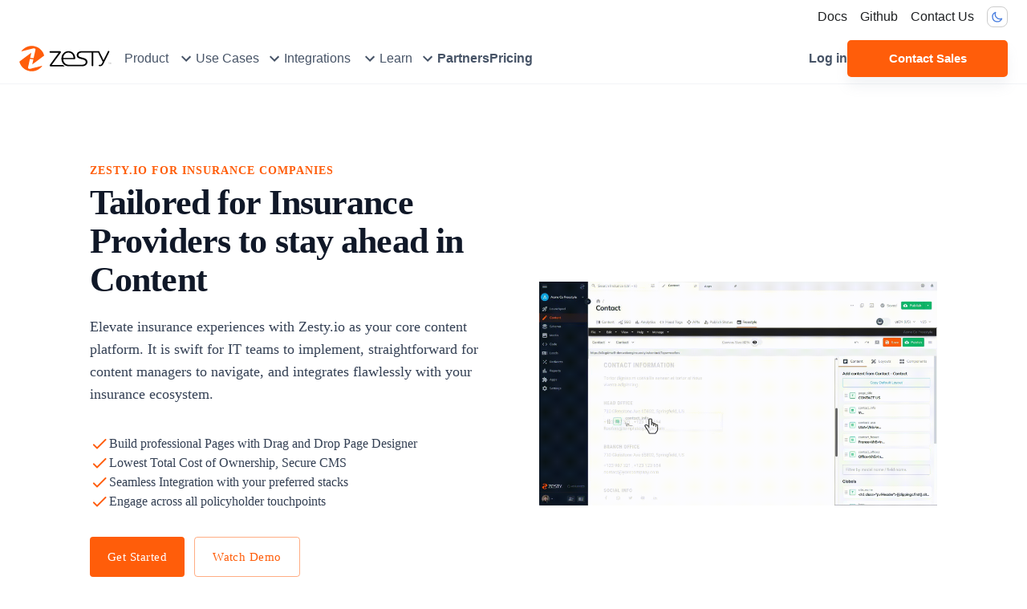

--- FILE ---
content_type: text/html; charset=utf-8
request_url: https://beta.zesty.io/use-case/insurance-cms/
body_size: 129488
content:
<!DOCTYPE html><html lang="en"><head><meta charSet="utf-8"/><title>Zesty.io for insurance companies</title><meta name="description" content="Secure content management at your fingertips
More secure websites start with Zesty. See how the most flexible and compliant content management system built for "/><meta name="twitter:card" content="summary_large_image"/><meta name="twitter:site" content="@zestyio"/><meta name="twitter:title" content="Zesty.io for insurance companies"/><meta name="twitter:description" content="Secure content management at your fingertips
More secure websites start with Zesty. See how the most flexible and compliant content management system built for "/><meta name="twitter:image" content="https://kfg6bckb.media.zesty.site/zesty-share-image-generic.png?width=1200"/><meta property="og:type" content="website"/><meta property="og:title" content="Zesty.io for insurance companies"/><meta property="og:url" content="https://www.zesty.io/use-case/insurance-cms/"/><meta property="og:description" content="Secure content management at your fingertips
More secure websites start with Zesty. See how the most flexible and compliant content management system built for "/><meta property="og:image" content="https://kfg6bckb.media.zesty.site/zesty-share-image-generic.png?width=1200"/><meta property="og:ttl" content="604800"/><meta name="viewport" content="width=device-width, initial-scale=1, shrink-to-fit=no"/><link rel="canonical" href="https://www.zesty.io/use-case/insurance-cms/"/><script defer="" id="gtm-script">
              (function(w,d,s,l,i){w[l]=w[l]||[];w[l].push({'gtm.start':
              new Date().getTime(),event:'gtm.js'});var f=d.getElementsByTagName(s)[0],
              j=d.createElement(s),dl=l!='dataLayer'?'&l='+l:'';j.async=true;j.src=
              'https://www.googletagmanager.com/gtm.js?id='+i+dl;f.parentNode.insertBefore(j,f);
              })(window,document,'script','dataLayer','GTM-MSPH3C8');
          </script><meta name="next-head-count" content="17"/><link rel="icon" href="https://brand.zesty.io/favicon.png" type="image/png"/><link rel="preconnect" href="https://fonts.googleapis.com"/><link href="https://fonts.gstatic.com" rel="preconnect" crossorigin="anonymous"/><link rel="preconnect" href="https://fonts.googleapis.com"/><link rel="preconnect" href="https://fonts.gstatic.com" crossorigin /><link data-next-font="" rel="preconnect" href="/" crossorigin="anonymous"/><link rel="preload" href="/_next/static/css/f0ca60990ebfe46a.css" as="style"/><link rel="stylesheet" href="/_next/static/css/f0ca60990ebfe46a.css" data-n-g=""/><link rel="preload" href="/_next/static/css/3f752699bcc78fa1.css" as="style"/><link rel="stylesheet" href="/_next/static/css/3f752699bcc78fa1.css"/><noscript data-n-css=""></noscript><script defer="" nomodule="" src="/_next/static/chunks/polyfills-c67a75d1b6f99dc8.js"></script><script src="https://cdn.jsdelivr.net/gh/zesty-io/fetch-wrapper@latest/dist/index.js" defer="" data-nscript="beforeInteractive"></script><script defer="" src="/_next/static/chunks/3f06fcd6-625cfd3e3b3e93b3.js"></script><script defer="" src="/_next/static/chunks/3743-9614bba396079fbe.js"></script><script defer="" src="/_next/static/chunks/5121-ecd0970a2cc744f5.js"></script><script defer="" src="/_next/static/chunks/7707-e2f6073e4b77303f.js"></script><script defer="" src="/_next/static/chunks/3845-6be67e5904798821.js"></script><script defer="" src="/_next/static/chunks/2123-2fcc524cda124098.js"></script><script defer="" src="/_next/static/chunks/4801-9d68234b25e7feeb.js"></script><script defer="" src="/_next/static/chunks/6078-c9f24d72380918d5.js"></script><script defer="" src="/_next/static/chunks/556-7637f798fc95c8dc.js"></script><script defer="" src="/_next/static/chunks/9426-25f0cc1dbba4be4e.js"></script><script defer="" src="/_next/static/chunks/3342-e7e796f5e828854f.js"></script><script defer="" src="/_next/static/chunks/3518-afcbf9855320f865.js"></script><script defer="" src="/_next/static/chunks/9862.289324bb4478dd7c.js"></script><script defer="" src="/_next/static/chunks/2494.91b48d537afb94a8.js"></script><script defer="" src="/_next/static/chunks/4577.4ef811a6ff5269b7.js"></script><script defer="" src="/_next/static/chunks/4886.0d2b57f5a658cfc5.js"></script><script defer="" src="/_next/static/chunks/7116.d4048839a9e412ea.js"></script><script defer="" src="/_next/static/chunks/9752.fca93ed166e38684.js"></script><script defer="" src="/_next/static/chunks/5283.5994fb0c90995b0b.js"></script><script defer="" src="/_next/static/chunks/4778.92518e8d8a79fd6d.js"></script><script defer="" src="/_next/static/chunks/f9ee2ccd.6eeeb5821880a965.js"></script><script defer="" src="/_next/static/chunks/3338.48b1b18e5c4799d1.js"></script><script defer="" src="/_next/static/chunks/3489.d3808c21ee25b5fd.js"></script><script src="/_next/static/chunks/webpack-063359b751a31e8b.js" defer=""></script><script src="/_next/static/chunks/framework-314c182fa7e2bf37.js" defer=""></script><script src="/_next/static/chunks/main-de5b08d67f4b5377.js" defer=""></script><script src="/_next/static/chunks/pages/_app-5cf8683d9e654a69.js" defer=""></script><script src="/_next/static/chunks/pages/%5B%5B...zesty%5D%5D-3a6b0025182379a0.js" defer=""></script><script src="/_next/static/lsGpcT2bnHuTTf-uj9KRz/_buildManifest.js" defer=""></script><script src="/_next/static/lsGpcT2bnHuTTf-uj9KRz/_ssgManifest.js" defer=""></script><style data-emotion="css-global 0"></style><style data-emotion="css-global 1prfaxn">@-webkit-keyframes mui-auto-fill{from{display:block;}}@keyframes mui-auto-fill{from{display:block;}}@-webkit-keyframes mui-auto-fill-cancel{from{display:block;}}@keyframes mui-auto-fill-cancel{from{display:block;}}</style><style data-emotion="css 8pzff6 1f5ebf1 pori7h y8o7e3 gjzw32 1gss0wp 1dg1c6e yhc168 19avnnz j7qwjs z7mtfw vsj6lv o2q13s ab8yd1 sarlzd yr5dyn 1a6oskl klc52j 1kznt1l gci9ia mbzaut j0ozid 19cggp9 15k2nfi ijq4xa fxbzac vubbuv 8pihk5 dt0qvl 1s6tv1e 1cr9xmt neinwf qbaz9b deeb4x 1fzpm6l 1q136m7 szdd7q wfcdql 1s64n6c 1ciragk ib9iq6 1qsxih2 18fga8l 17pe5cg 17amvpu stutm5 v2tatg 63rszv 164eeak 16hxv5z 1qncr2t b6nv6u ruvtau 1qw96cp 1tg0ncv 61bxbj 1cb1olh a0uppj q265pj jorl31 13h7b5t a83nk5 1l6c7y9 1t8mnmp gvbyu4 1mwtfee 1inkafc 945pme 1pwh4vw 19by3rh 182kpw6 jk9clq gavw7w 1pd0rl1 fcotlg 1o36j3u 6z1d3k 7rzsa3 pqqgp4 1mue1bd 3rg7kb 1wxb801 q8xop1 8m4cgj h023z8 1drykv2 uonc7o 18pkkg4 1xblgwd cwv9yw 13pn1qp 1ulfdge 1vcgkl5 1qcekp1 1h51c6v 1d3bbye s7766j 11t7z8x 1qlp1t5 1qe3sou 1s3gbr7 11ubt55 1ob384p 5ezf8i 1gkk9yl hi5l qpd1mp 1jdirm1 1lg8ur 1w133wf tzrtfp lvwxyf 1azuymw 1rc2jks w47jll jnsxig i44wyl j9bbm7 13ewd2s igs3ac ihdtdm 1orv6po soygmd 1nm2kok 19rywwp 11ahx8w say9m1 tq8e9s 1r1am4o 1u8rdej h5fkc8 gjuhui 39bbo6">.css-8pzff6{background-color:transparent;position:relative;z-index:1000;}.css-1f5ebf1{width:100%;margin-left:auto;box-sizing:border-box;margin-right:auto;display:block;padding-left:16px;padding-right:16px;padding-top:8px!important;padding-bottom:0!important;max-width:1440px!important;margin-left:auto;margin-right:auto;}@media (min-width:600px){.css-1f5ebf1{padding-left:24px;padding-right:24px;}}@media (min-width:1200px){.css-1f5ebf1{max-width:1200px;}}.css-pori7h{display:-webkit-box;display:-webkit-flex;display:-ms-flexbox;display:flex;-webkit-box-pack:end;-ms-flex-pack:end;-webkit-justify-content:flex-end;justify-content:flex-end;-webkit-align-items:center;-webkit-box-align:center;-ms-flex-align:center;align-items:center;}@media (min-width:0px){.css-y8o7e3{margin-right:8px;}}@media (min-width:600px){.css-y8o7e3{margin-right:16px;}}.css-gjzw32{margin:0;font:inherit;color:#1e2022;-webkit-text-decoration:none;text-decoration:none;color:#1e2022;}.css-1gss0wp{margin:0;font:inherit;color:#1e2022;-webkit-text-decoration:none;text-decoration:none;color:#1e2022;display:-webkit-box;display:-webkit-flex;display:-ms-flexbox;display:flex;-webkit-align-items:center;-webkit-box-align:center;-ms-flex-align:center;align-items:center;}.css-1dg1c6e{display:-webkit-inline-box;display:-webkit-inline-flex;display:-ms-inline-flexbox;display:inline-flex;-webkit-align-items:center;-webkit-box-align:center;-ms-flex-align:center;align-items:center;-webkit-box-pack:center;-ms-flex-pack:center;-webkit-justify-content:center;justify-content:center;position:relative;box-sizing:border-box;-webkit-tap-highlight-color:transparent;background-color:transparent;outline:0;border:0;margin:0;border-radius:0;padding:0;cursor:pointer;-webkit-user-select:none;-moz-user-select:none;-ms-user-select:none;user-select:none;vertical-align:middle;-moz-appearance:none;-webkit-appearance:none;-webkit-text-decoration:none;text-decoration:none;color:inherit;text-transform:none;font-weight:medium;font-family:"Mulish",Arial;font-size:0.875rem;line-height:1.75;min-width:64px;padding:5px 15px;border-radius:4px;-webkit-transition:background-color 250ms cubic-bezier(0.4, 0, 0.2, 1) 0ms,box-shadow 250ms cubic-bezier(0.4, 0, 0.2, 1) 0ms,border-color 250ms cubic-bezier(0.4, 0, 0.2, 1) 0ms,color 250ms cubic-bezier(0.4, 0, 0.2, 1) 0ms;transition:background-color 250ms cubic-bezier(0.4, 0, 0.2, 1) 0ms,box-shadow 250ms cubic-bezier(0.4, 0, 0.2, 1) 0ms,border-color 250ms cubic-bezier(0.4, 0, 0.2, 1) 0ms,color 250ms cubic-bezier(0.4, 0, 0.2, 1) 0ms;border:1px solid rgba(73, 126, 223, 0.5);color:#497edf;font-weight:600;border-radius:5px;padding-top:10px;padding-bottom:10px;border-radius:8px;min-width:auto;padding:4px;border-color:rgba(0, 0, 0, 0.2);}.css-1dg1c6e::-moz-focus-inner{border-style:none;}.css-1dg1c6e.Mui-disabled{pointer-events:none;cursor:default;}@media print{.css-1dg1c6e{-webkit-print-color-adjust:exact;color-adjust:exact;}}.css-1dg1c6e:hover{-webkit-text-decoration:none;text-decoration:none;background-color:rgba(73, 126, 223, 0.04);border:1px solid #497edf;}@media (hover: none){.css-1dg1c6e:hover{background-color:transparent;}}.css-1dg1c6e.Mui-disabled{color:rgba(0, 0, 0, 0.26);border:1px solid rgba(0, 0, 0, 0.12);}.css-yhc168{background-color:#ffffff;color:#1e2022;-webkit-transition:box-shadow 300ms cubic-bezier(0.4, 0, 0.2, 1) 0ms;transition:box-shadow 300ms cubic-bezier(0.4, 0, 0.2, 1) 0ms;box-shadow:none;display:-webkit-box;display:-webkit-flex;display:-ms-flexbox;display:flex;-webkit-flex-direction:column;-ms-flex-direction:column;flex-direction:column;width:100%;box-sizing:border-box;-webkit-flex-shrink:0;-ms-flex-negative:0;flex-shrink:0;position:-webkit-sticky;position:sticky;z-index:1000;top:0;left:auto;right:0;background-color:#497edf;color:#fff;z-index:10;outline:none;border:none;top:0;background-color:transparent;padding-top:8px;border-bottom:1px solid #F2F4F7;}.css-19avnnz{width:100%;margin-left:auto;box-sizing:border-box;margin-right:auto;display:block;padding-left:16px;padding-right:16px;max-width:1440px!important;margin-left:auto;margin-right:auto;padding-top:8px;padding-bottom:8px;}@media (min-width:600px){.css-19avnnz{padding-left:24px;padding-right:24px;}}@media (min-width:1200px){.css-19avnnz{max-width:1200px;}}.css-j7qwjs{display:-webkit-box;display:-webkit-flex;display:-ms-flexbox;display:flex;-webkit-flex-direction:column;-ms-flex-direction:column;flex-direction:column;}.css-z7mtfw{display:-webkit-box;display:-webkit-flex;display:-ms-flexbox;display:flex;-webkit-box-pack:justify;-webkit-justify-content:space-between;justify-content:space-between;width:100%;}.css-vsj6lv{margin-right:16px;display:-webkit-box;display:-webkit-flex;display:-ms-flexbox;display:flex;padding-top:0px;}.css-o2q13s{gap:16px;-webkit-align-items:center;-webkit-box-align:center;-ms-flex-align:center;align-items:center;}@media (min-width:0px){.css-o2q13s{display:none;}}@media (min-width:900px){.css-o2q13s{display:-webkit-box;display:-webkit-flex;display:-ms-flexbox;display:flex;}}.css-o2q13s a::before,.css-o2q13s p::before{display:block;content:attr(title);font-weight:700;height:0;overflow:hidden;visibility:hidden;}.css-ab8yd1{display:-webkit-box;display:-webkit-flex;display:-ms-flexbox;display:flex;height:100%;}.css-sarlzd{display:-webkit-box;display:-webkit-flex;display:-ms-flexbox;display:flex;-webkit-align-items:center;-webkit-box-align:center;-ms-flex-align:center;align-items:center;height:100%;cursor:pointer;-webkit-transition:color .2s,box-shadow .2s;transition:color .2s,box-shadow .2s;}.css-sarlzd:hover{box-shadow:inset 0 -3px #FF5D0A;}.css-sarlzd:hover .MuiTypography-root{color:#FF5D0A;}.css-sarlzd:hover svg{color:#FF5D0A;}.css-yr5dyn{margin:0;font-family:"Mulish",Arial;font-weight:400;font-size:1rem;line-height:1.5;color:#475467;font-weight:400;}.css-1a6oskl{-webkit-user-select:none;-moz-user-select:none;-ms-user-select:none;user-select:none;width:1em;height:1em;display:inline-block;fill:currentColor;-webkit-flex-shrink:0;-ms-flex-negative:0;flex-shrink:0;-webkit-transition:fill 200ms cubic-bezier(0.4, 0, 0.2, 1) 0ms;transition:fill 200ms cubic-bezier(0.4, 0, 0.2, 1) 0ms;font-size:1.5rem;margin-left:4px;width:24px;height:24px;-webkit-transform:none;-moz-transform:none;-ms-transform:none;transform:none;color:#475467;}.css-klc52j{background-color:#ffffff;color:#1e2022;-webkit-transition:box-shadow 300ms cubic-bezier(0.4, 0, 0.2, 1) 0ms;transition:box-shadow 300ms cubic-bezier(0.4, 0, 0.2, 1) 0ms;border-radius:4px;box-shadow:0 3px 6px 0 rgba(140, 152, 164, 0.25);overflow:hidden;border-radius:8px;margin-top:9px;width:100%;max-width:1440px;position:absolute;left:50%;-webkit-transform:translate(-50%, 0)!important;-moz-transform:translate(-50%, 0)!important;-ms-transform:translate(-50%, 0)!important;transform:translate(-50%, 0)!important;border-top:1px solid #F2F4F7;border-radius:4px;min-height:495px;}.css-1kznt1l{display:-webkit-box;display:-webkit-flex;display:-ms-flexbox;display:flex;-webkit-align-items:center;-webkit-box-align:center;-ms-flex-align:center;align-items:center;height:100%;font-weight:600;-webkit-transition:color .2s,box-shadow .2s;transition:color .2s,box-shadow .2s;}.css-1kznt1l:hover{color:#FF5D0A;box-shadow:inset 0 -3px #FF5D0A;}.css-gci9ia{margin:0;font:inherit;color:#475467;font-weight:400;-webkit-text-decoration:none;text-decoration:none;color:#475467;font-weight:600;}.css-mbzaut{margin-left:auto;}@media (min-width:0px){.css-mbzaut{display:none;}}@media (min-width:1200px){.css-mbzaut{display:block;}}.css-j0ozid{display:-webkit-box;display:-webkit-flex;display:-ms-flexbox;display:flex;-webkit-align-items:center;-webkit-box-align:center;-ms-flex-align:center;align-items:center;gap:16px;}.css-19cggp9{margin:0;color:#475467;-webkit-text-decoration:none;text-decoration:none;font-weight:600;}.css-19cggp9:hover{color:#FF5D0A;}.css-15k2nfi{display:-webkit-inline-box;display:-webkit-inline-flex;display:-ms-inline-flexbox;display:inline-flex;-webkit-align-items:center;-webkit-box-align:center;-ms-flex-align:center;align-items:center;-webkit-box-pack:center;-ms-flex-pack:center;-webkit-justify-content:center;justify-content:center;position:relative;box-sizing:border-box;-webkit-tap-highlight-color:transparent;background-color:transparent;outline:0;border:0;margin:0;border-radius:0;padding:0;cursor:pointer;-webkit-user-select:none;-moz-user-select:none;-ms-user-select:none;user-select:none;vertical-align:middle;-moz-appearance:none;-webkit-appearance:none;-webkit-text-decoration:none;text-decoration:none;color:inherit;text-transform:none;font-weight:medium;font-family:"Mulish",Arial;font-size:0.9375rem;line-height:1.75;min-width:64px;padding:8px 22px;border-radius:4px;-webkit-transition:background-color 250ms cubic-bezier(0.4, 0, 0.2, 1) 0ms,box-shadow 250ms cubic-bezier(0.4, 0, 0.2, 1) 0ms,border-color 250ms cubic-bezier(0.4, 0, 0.2, 1) 0ms,color 250ms cubic-bezier(0.4, 0, 0.2, 1) 0ms;transition:background-color 250ms cubic-bezier(0.4, 0, 0.2, 1) 0ms,box-shadow 250ms cubic-bezier(0.4, 0, 0.2, 1) 0ms,border-color 250ms cubic-bezier(0.4, 0, 0.2, 1) 0ms,color 250ms cubic-bezier(0.4, 0, 0.2, 1) 0ms;color:#fff;background-color:#FF5D0A;box-shadow:0 12px 15px rgba(140, 152, 164, 0.1);font-weight:600;border-radius:5px;padding-top:10px;padding-bottom:10px;color:white;cursor:pointer;white-space:nowrap;width:200px;}.css-15k2nfi::-moz-focus-inner{border-style:none;}.css-15k2nfi.Mui-disabled{pointer-events:none;cursor:default;}@media print{.css-15k2nfi{-webkit-print-color-adjust:exact;color-adjust:exact;}}.css-15k2nfi:hover{-webkit-text-decoration:none;text-decoration:none;background-color:#FF3E12;box-shadow:0 10px 40px 10px rgba(140, 152, 164, 0.175);}@media (hover: none){.css-15k2nfi:hover{background-color:#FF5D0A;}}.css-15k2nfi:active{box-shadow:0 10px 40px 10px rgba(140, 152, 164, 0.175);}.css-15k2nfi.Mui-focusVisible{box-shadow:0 10px 40px 10px rgba(140, 152, 164, 0.175);}.css-15k2nfi.Mui-disabled{color:rgba(0, 0, 0, 0.26);box-shadow:none;background-color:rgba(0, 0, 0, 0.12);}.css-ijq4xa{-webkit-align-items:center;-webkit-box-align:center;-ms-flex-align:center;align-items:center;}@media (min-width:0px){.css-ijq4xa{display:block;}}@media (min-width:900px){.css-ijq4xa{display:none;}}.css-fxbzac{display:-webkit-inline-box;display:-webkit-inline-flex;display:-ms-inline-flexbox;display:inline-flex;-webkit-align-items:center;-webkit-box-align:center;-ms-flex-align:center;align-items:center;-webkit-box-pack:center;-ms-flex-pack:center;-webkit-justify-content:center;justify-content:center;position:relative;box-sizing:border-box;-webkit-tap-highlight-color:transparent;background-color:transparent;outline:0;border:0;margin:0;border-radius:0;padding:0;cursor:pointer;-webkit-user-select:none;-moz-user-select:none;-ms-user-select:none;user-select:none;vertical-align:middle;-moz-appearance:none;-webkit-appearance:none;-webkit-text-decoration:none;text-decoration:none;color:inherit;text-transform:none;font-weight:medium;font-family:"Mulish",Arial;font-size:0.875rem;line-height:1.75;min-width:64px;padding:5px 15px;border-radius:4px;-webkit-transition:background-color 250ms cubic-bezier(0.4, 0, 0.2, 1) 0ms,box-shadow 250ms cubic-bezier(0.4, 0, 0.2, 1) 0ms,border-color 250ms cubic-bezier(0.4, 0, 0.2, 1) 0ms,color 250ms cubic-bezier(0.4, 0, 0.2, 1) 0ms;transition:background-color 250ms cubic-bezier(0.4, 0, 0.2, 1) 0ms,box-shadow 250ms cubic-bezier(0.4, 0, 0.2, 1) 0ms,border-color 250ms cubic-bezier(0.4, 0, 0.2, 1) 0ms,color 250ms cubic-bezier(0.4, 0, 0.2, 1) 0ms;border:1px solid rgba(73, 126, 223, 0.5);color:#497edf;font-weight:600;border-radius:5px;padding-top:10px;padding-bottom:10px;border-radius:8px;min-width:auto;padding:8px;border-color:rgba(0, 0, 0, 0.2);}.css-fxbzac::-moz-focus-inner{border-style:none;}.css-fxbzac.Mui-disabled{pointer-events:none;cursor:default;}@media print{.css-fxbzac{-webkit-print-color-adjust:exact;color-adjust:exact;}}.css-fxbzac:hover{-webkit-text-decoration:none;text-decoration:none;background-color:rgba(73, 126, 223, 0.04);border:1px solid #497edf;}@media (hover: none){.css-fxbzac:hover{background-color:transparent;}}.css-fxbzac.Mui-disabled{color:rgba(0, 0, 0, 0.26);border:1px solid rgba(0, 0, 0, 0.12);}.css-vubbuv{-webkit-user-select:none;-moz-user-select:none;-ms-user-select:none;user-select:none;width:1em;height:1em;display:inline-block;fill:currentColor;-webkit-flex-shrink:0;-ms-flex-negative:0;flex-shrink:0;-webkit-transition:fill 200ms cubic-bezier(0.4, 0, 0.2, 1) 0ms;transition:fill 200ms cubic-bezier(0.4, 0, 0.2, 1) 0ms;font-size:1.5rem;}.css-8pihk5{position:relative;overflow:hidden;display:-webkit-box;display:-webkit-flex;display:-ms-flexbox;display:flex;-webkit-box-pack:center;-ms-flex-pack:center;-webkit-justify-content:center;justify-content:center;}.css-dt0qvl{box-sizing:border-box;display:-webkit-box;display:-webkit-flex;display:-ms-flexbox;display:flex;-webkit-box-flex-wrap:wrap;-webkit-flex-wrap:wrap;-ms-flex-wrap:wrap;flex-wrap:wrap;width:100%;-webkit-flex-direction:row;-ms-flex-direction:row;flex-direction:row;position:relative;max-width:1500px;}@media (min-width:1200px){.css-dt0qvl{margin-top:-64px;}.css-dt0qvl>.MuiGrid-item{padding-top:64px;}}@media (min-width:1200px){.css-dt0qvl{width:calc(100% + 64px);margin-left:-64px;}.css-dt0qvl>.MuiGrid-item{padding-left:64px;}}@media (min-width:0px){.css-dt0qvl{padding-left:16px;padding-right:16px;}}@media (min-width:768px){.css-dt0qvl{padding-left:32px;padding-right:32px;}}@media (min-width:1200px){.css-dt0qvl{padding-left:112px;padding-right:112px;}}.css-1s6tv1e{box-sizing:border-box;margin:0;-webkit-flex-direction:row;-ms-flex-direction:row;flex-direction:row;-webkit-flex-basis:100%;-ms-flex-preferred-size:100%;flex-basis:100%;-webkit-box-flex:0;-webkit-flex-grow:0;-ms-flex-positive:0;flex-grow:0;max-width:100%;margin-bottom:32px;}@media (min-width:375px){.css-1s6tv1e{-webkit-flex-basis:100%;-ms-flex-preferred-size:100%;flex-basis:100%;-webkit-box-flex:0;-webkit-flex-grow:0;-ms-flex-positive:0;flex-grow:0;max-width:100%;}}@media (min-width:600px){.css-1s6tv1e{-webkit-flex-basis:100%;-ms-flex-preferred-size:100%;flex-basis:100%;-webkit-box-flex:0;-webkit-flex-grow:0;-ms-flex-positive:0;flex-grow:0;max-width:100%;}}@media (min-width:768px){.css-1s6tv1e{-webkit-flex-basis:100%;-ms-flex-preferred-size:100%;flex-basis:100%;-webkit-box-flex:0;-webkit-flex-grow:0;-ms-flex-positive:0;flex-grow:0;max-width:100%;}}@media (min-width:900px){.css-1s6tv1e{-webkit-flex-basis:100%;-ms-flex-preferred-size:100%;flex-basis:100%;-webkit-box-flex:0;-webkit-flex-grow:0;-ms-flex-positive:0;flex-grow:0;max-width:100%;}}@media (min-width:1200px){.css-1s6tv1e{-webkit-flex-basis:50%;-ms-flex-preferred-size:50%;flex-basis:50%;-webkit-box-flex:0;-webkit-flex-grow:0;-ms-flex-positive:0;flex-grow:0;max-width:50%;}}@media (min-width:1440px){.css-1s6tv1e{-webkit-flex-basis:50%;-ms-flex-preferred-size:50%;flex-basis:50%;-webkit-box-flex:0;-webkit-flex-grow:0;-ms-flex-positive:0;flex-grow:0;max-width:50%;}}@media (min-width:1536px){.css-1s6tv1e{-webkit-flex-basis:50%;-ms-flex-preferred-size:50%;flex-basis:50%;-webkit-box-flex:0;-webkit-flex-grow:0;-ms-flex-positive:0;flex-grow:0;max-width:50%;}}@media (min-width:1536px){.css-1s6tv1e{display:-webkit-box;display:-webkit-flex;display:-ms-flexbox;display:flex;-webkit-align-items:center;-webkit-box-align:center;-ms-flex-align:center;align-items:center;-webkit-box-pack:center;-ms-flex-pack:center;-webkit-justify-content:center;justify-content:center;}}.css-1cr9xmt{display:-webkit-box;display:-webkit-flex;display:-ms-flexbox;display:flex;-webkit-flex-direction:column;-ms-flex-direction:column;flex-direction:column;}@media (min-width:1200px){.css-1cr9xmt{padding-top:92px;padding-bottom:92px;}}.css-neinwf{margin:0;font-size:12px;letter-spacing:1px;line-height:32px;font-family:'Mulish';font-weight:400;text-transform:uppercase;color:#FF5D0A;font-weight:600;font-size:14px;}.css-qbaz9b{display:-webkit-box;display:-webkit-flex;display:-ms-flexbox;display:flex;-webkit-flex-direction:column;-ms-flex-direction:column;flex-direction:column;margin-bottom:32px;}.css-deeb4x{margin:0;font-size:16px;line-height:24px;font-family:'Mulish';font-weight:400;font-size:44px;line-height:48px;letter-spacing:-0.02em;font-weight:800;color:#101828;}.css-1fzpm6l{margin:0;font-size:16px;line-height:24px;font-family:'Mulish';font-weight:400;font-size:18px;line-height:28px;color:#344054;margin-top:20px;}.css-1q136m7{display:-webkit-box;display:-webkit-flex;display:-ms-flexbox;display:flex;-webkit-flex-direction:column;-ms-flex-direction:column;flex-direction:column;row-gap:8px;margin-top:16px;}.css-szdd7q{display:-webkit-box;display:-webkit-flex;display:-ms-flexbox;display:flex;-webkit-flex-direction:column;-ms-flex-direction:column;flex-direction:column;margin-bottom:32px;}@media (min-width:0px){.css-szdd7q{-webkit-flex-direction:column;-ms-flex-direction:column;flex-direction:column;}.css-szdd7q>:not(style):not(style){margin:0;}.css-szdd7q>:not(style)~:not(style){margin-top:12px;}}@media (min-width:768px){.css-szdd7q{-webkit-flex-direction:row;-ms-flex-direction:row;flex-direction:row;}.css-szdd7q>:not(style):not(style){margin:0;}.css-szdd7q>:not(style)~:not(style){margin-left:12px;}}.css-wfcdql{display:-webkit-inline-box;display:-webkit-inline-flex;display:-ms-inline-flexbox;display:inline-flex;-webkit-align-items:center;-webkit-box-align:center;-ms-flex-align:center;align-items:center;-webkit-box-pack:center;-ms-flex-pack:center;-webkit-justify-content:center;justify-content:center;position:relative;box-sizing:border-box;-webkit-tap-highlight-color:transparent;background-color:transparent;outline:0;border:0;margin:0;border-radius:0;padding:0;cursor:pointer;-webkit-user-select:none;-moz-user-select:none;-ms-user-select:none;user-select:none;vertical-align:middle;-moz-appearance:none;-webkit-appearance:none;-webkit-text-decoration:none;text-decoration:none;color:inherit;font-family:'Mulish';font-weight:500;font-size:0.875rem;line-height:1.75;text-transform:uppercase;min-width:64px;padding:6px 16px;border-radius:4px;-webkit-transition:background-color 250ms cubic-bezier(0.4, 0, 0.2, 1) 0ms,box-shadow 250ms cubic-bezier(0.4, 0, 0.2, 1) 0ms,border-color 250ms cubic-bezier(0.4, 0, 0.2, 1) 0ms,color 250ms cubic-bezier(0.4, 0, 0.2, 1) 0ms;transition:background-color 250ms cubic-bezier(0.4, 0, 0.2, 1) 0ms,box-shadow 250ms cubic-bezier(0.4, 0, 0.2, 1) 0ms,border-color 250ms cubic-bezier(0.4, 0, 0.2, 1) 0ms,color 250ms cubic-bezier(0.4, 0, 0.2, 1) 0ms;color:#fff;background-color:#FF5D0A;box-shadow:0px 3px 1px -2px rgba(0,0,0,0.2),0px 2px 2px 0px rgba(0,0,0,0.14),0px 1px 5px 0px rgba(0,0,0,0.12);box-shadow:none;text-transform:none;padding:11px 22px;letter-spacing:.46px;font-size:15px;line-height:26px;}.css-wfcdql::-moz-focus-inner{border-style:none;}.css-wfcdql.Mui-disabled{pointer-events:none;cursor:default;}@media print{.css-wfcdql{-webkit-print-color-adjust:exact;color-adjust:exact;}}.css-wfcdql:hover{-webkit-text-decoration:none;text-decoration:none;background-color:#EC4A0A;box-shadow:0px 2px 4px -1px rgba(0,0,0,0.2),0px 4px 5px 0px rgba(0,0,0,0.14),0px 1px 10px 0px rgba(0,0,0,0.12);}@media (hover: none){.css-wfcdql:hover{background-color:#FF5D0A;}}.css-wfcdql:active{box-shadow:0px 5px 5px -3px rgba(0,0,0,0.2),0px 8px 10px 1px rgba(0,0,0,0.14),0px 3px 14px 2px rgba(0,0,0,0.12);}.css-wfcdql.Mui-focusVisible{box-shadow:0px 3px 5px -1px rgba(0,0,0,0.2),0px 6px 10px 0px rgba(0,0,0,0.14),0px 1px 18px 0px rgba(0,0,0,0.12);}.css-wfcdql.Mui-disabled{color:rgba(16, 24, 40, 0.26);box-shadow:none;background-color:rgba(16, 24, 40, 0.12);}.css-wfcdql:hover{box-shadow:none;}.css-wfcdql.Mui-focusVisible{box-shadow:none;}.css-wfcdql:active{box-shadow:none;}.css-wfcdql.Mui-disabled{box-shadow:none;}.css-1s64n6c{display:-webkit-inline-box;display:-webkit-inline-flex;display:-ms-inline-flexbox;display:inline-flex;-webkit-align-items:center;-webkit-box-align:center;-ms-flex-align:center;align-items:center;-webkit-box-pack:center;-ms-flex-pack:center;-webkit-justify-content:center;justify-content:center;position:relative;box-sizing:border-box;-webkit-tap-highlight-color:transparent;background-color:transparent;outline:0;border:0;margin:0;border-radius:0;padding:0;cursor:pointer;-webkit-user-select:none;-moz-user-select:none;-ms-user-select:none;user-select:none;vertical-align:middle;-moz-appearance:none;-webkit-appearance:none;-webkit-text-decoration:none;text-decoration:none;color:inherit;font-family:'Mulish';font-weight:500;font-size:0.875rem;line-height:1.75;text-transform:uppercase;min-width:64px;padding:5px 15px;border-radius:4px;-webkit-transition:background-color 250ms cubic-bezier(0.4, 0, 0.2, 1) 0ms,box-shadow 250ms cubic-bezier(0.4, 0, 0.2, 1) 0ms,border-color 250ms cubic-bezier(0.4, 0, 0.2, 1) 0ms,color 250ms cubic-bezier(0.4, 0, 0.2, 1) 0ms;transition:background-color 250ms cubic-bezier(0.4, 0, 0.2, 1) 0ms,box-shadow 250ms cubic-bezier(0.4, 0, 0.2, 1) 0ms,border-color 250ms cubic-bezier(0.4, 0, 0.2, 1) 0ms,color 250ms cubic-bezier(0.4, 0, 0.2, 1) 0ms;border:1px solid rgba(255, 93, 10, 0.5);color:#FF5D0A;box-shadow:none;text-transform:none;padding:11px 22px;letter-spacing:.46px;font-size:15px;line-height:26px;}.css-1s64n6c::-moz-focus-inner{border-style:none;}.css-1s64n6c.Mui-disabled{pointer-events:none;cursor:default;}@media print{.css-1s64n6c{-webkit-print-color-adjust:exact;color-adjust:exact;}}.css-1s64n6c:hover{-webkit-text-decoration:none;text-decoration:none;background-color:rgba(255, 93, 10, 0.04);border:1px solid #FF5D0A;}@media (hover: none){.css-1s64n6c:hover{background-color:transparent;}}.css-1s64n6c.Mui-disabled{color:rgba(16, 24, 40, 0.26);border:1px solid rgba(16, 24, 40, 0.12);}.css-1s64n6c:hover{box-shadow:none;}.css-1s64n6c.Mui-focusVisible{box-shadow:none;}.css-1s64n6c:active{box-shadow:none;}.css-1s64n6c.Mui-disabled{box-shadow:none;}.css-1ciragk{box-sizing:border-box;margin:0;-webkit-flex-direction:row;-ms-flex-direction:row;flex-direction:row;-webkit-flex-basis:100%;-ms-flex-preferred-size:100%;flex-basis:100%;-webkit-box-flex:0;-webkit-flex-grow:0;-ms-flex-positive:0;flex-grow:0;max-width:100%;position:relative;z-index:1;}@media (min-width:375px){.css-1ciragk{-webkit-flex-basis:100%;-ms-flex-preferred-size:100%;flex-basis:100%;-webkit-box-flex:0;-webkit-flex-grow:0;-ms-flex-positive:0;flex-grow:0;max-width:100%;}}@media (min-width:600px){.css-1ciragk{-webkit-flex-basis:100%;-ms-flex-preferred-size:100%;flex-basis:100%;-webkit-box-flex:0;-webkit-flex-grow:0;-ms-flex-positive:0;flex-grow:0;max-width:100%;}}@media (min-width:768px){.css-1ciragk{-webkit-flex-basis:100%;-ms-flex-preferred-size:100%;flex-basis:100%;-webkit-box-flex:0;-webkit-flex-grow:0;-ms-flex-positive:0;flex-grow:0;max-width:100%;}}@media (min-width:900px){.css-1ciragk{-webkit-flex-basis:100%;-ms-flex-preferred-size:100%;flex-basis:100%;-webkit-box-flex:0;-webkit-flex-grow:0;-ms-flex-positive:0;flex-grow:0;max-width:100%;}}@media (min-width:1200px){.css-1ciragk{-webkit-flex-basis:50%;-ms-flex-preferred-size:50%;flex-basis:50%;-webkit-box-flex:0;-webkit-flex-grow:0;-ms-flex-positive:0;flex-grow:0;max-width:50%;}}@media (min-width:1440px){.css-1ciragk{-webkit-flex-basis:50%;-ms-flex-preferred-size:50%;flex-basis:50%;-webkit-box-flex:0;-webkit-flex-grow:0;-ms-flex-positive:0;flex-grow:0;max-width:50%;}}@media (min-width:1536px){.css-1ciragk{-webkit-flex-basis:50%;-ms-flex-preferred-size:50%;flex-basis:50%;-webkit-box-flex:0;-webkit-flex-grow:0;-ms-flex-positive:0;flex-grow:0;max-width:50%;}}.css-ib9iq6{margin-top:80px;}.css-1qsxih2{width:100%;margin-left:auto;box-sizing:border-box;margin-right:auto;display:block;padding-left:16px;padding-right:16px;}@media (min-width:600px){.css-1qsxih2{padding-left:24px;padding-right:24px;}}@media (min-width:1200px){.css-1qsxih2{max-width:1200px;}}.css-18fga8l{margin:0;font-size:32px;line-height:40px;letter-spacing:-0.56px;font-family:'Mulish';font-weight:300;color:#344054;font-weight:700;text-align:center;}.css-17pe5cg{display:-webkit-box;display:-webkit-flex;display:-ms-flexbox;display:flex;-webkit-flex-direction:column;-ms-flex-direction:column;flex-direction:column;}@media (min-width:0px){.css-17pe5cg{-webkit-flex-direction:column;-ms-flex-direction:column;flex-direction:column;}}@media (min-width:1200px){.css-17pe5cg{-webkit-flex-direction:row;-ms-flex-direction:row;flex-direction:row;}}@media (min-width:0px){.css-17pe5cg{padding-top:32px;padding-bottom:32px;padding-left:16px;padding-right:16px;}}@media (min-width:768px){.css-17pe5cg{padding-top:32px;padding-bottom:32px;padding-left:32px;padding-right:32px;}}@media (min-width:1200px){.css-17pe5cg{max-width:1440px;margin-left:auto;margin-right:auto;padding-top:32px;padding-bottom:32px;padding-left:112px;padding-right:112px;gap:64px;}}@media (min-width:1440px){.css-17pe5cg{-webkit-box-pack:center;-ms-flex-pack:center;-webkit-justify-content:center;justify-content:center;}}.css-17amvpu{display:-webkit-box;display:-webkit-flex;display:-ms-flexbox;display:flex;-webkit-flex-direction:column;-ms-flex-direction:column;flex-direction:column;-webkit-order:0;-ms-flex-order:0;order:0;-webkit-box-pack:center;-ms-flex-pack:center;-webkit-justify-content:center;justify-content:center;}@media (min-width:0px){.css-17amvpu{margin-bottom:24px;}}@media (min-width:768px){.css-17amvpu{margin-bottom:48px;}}@media (min-width:1200px){.css-17amvpu{margin-bottom:0px;width:456px;}}@media (min-width:1440px){.css-17amvpu{padding-top:48px;padding-bottom:48px;width:576px;}}.css-stutm5{margin:0;font-size:24px;line-height:32px;letter-spacing:-0.56px;font-family:'Mulish';font-weight:400;color:#FF5D0A;letter-spacing:-0.02em;font-weight:800;margin-bottom:12px;}.css-v2tatg{margin:0;font-size:16px;line-height:24px;font-family:'Mulish';font-weight:400;font-size:18px;line-height:28px;color:#344054;}.css-63rszv{display:-webkit-box;display:-webkit-flex;display:-ms-flexbox;display:flex;-webkit-flex-direction:row;-ms-flex-direction:row;flex-direction:row;margin-top:24px;-webkit-column-gap:16px;column-gap:16px;}.css-164eeak{display:-webkit-box;display:-webkit-flex;display:-ms-flexbox;display:flex;-webkit-flex-direction:column;-ms-flex-direction:column;flex-direction:column;-webkit-order:1;-ms-flex-order:1;order:1;-webkit-box-pack:center;-ms-flex-pack:center;-webkit-justify-content:center;justify-content:center;}@media (min-width:0px){.css-16hxv5z{object-fit:contain;max-width:100%;height:100%;}}@media (min-width:768px){.css-16hxv5z{max-width:100%;height:420px;}}@media (min-width:1200px){.css-16hxv5z{width:456px;height:100%;}}@media (min-width:1440px){.css-16hxv5z{width:576px;height:420px;}}@media (min-width:1201px) and (max-width:1438.95px){.css-16hxv5z{max-width:100%;height:100%;}}.css-1qncr2t{margin-top:64px;margin-bottom:32px;}.css-b6nv6u{width:100%;max-width:1500px;margin:auto;padding-left:32px;padding-right:32px;}.css-ruvtau{background-color:#fff;color:#101828;-webkit-transition:box-shadow 300ms cubic-bezier(0.4, 0, 0.2, 1) 0ms;transition:box-shadow 300ms cubic-bezier(0.4, 0, 0.2, 1) 0ms;border-radius:4px;border:1px solid rgba(0, 0, 0, 0.12);overflow:hidden;padding-top:16px;padding-bottom:16px;border:none;background:transparent;}.css-1qw96cp{padding:16px;}.css-1qw96cp:last-child{padding-bottom:24px;}.css-1tg0ncv{margin:0;font-size:32px;line-height:40px;letter-spacing:-0.56px;font-family:'Mulish';font-weight:300;color:#344054;font-weight:700;text-align:center;margin-bottom:32px;}.css-61bxbj{display:-webkit-box;display:-webkit-flex;display:-ms-flexbox;display:flex;-webkit-align-items:center;-webkit-box-align:center;-ms-flex-align:center;align-items:center;-webkit-box-pack:space-around;-ms-flex-pack:space-around;-webkit-justify-content:space-around;justify-content:space-around;-webkit-box-flex-wrap:wrap;-webkit-flex-wrap:wrap;-ms-flex-wrap:wrap;flex-wrap:wrap;gap:24px;}.css-1cb1olh{display:-webkit-box;display:-webkit-flex;display:-ms-flexbox;display:flex;width:150px;}.css-a0uppj{display:-webkit-box;display:-webkit-flex;display:-ms-flexbox;display:flex;-webkit-flex-direction:column;-ms-flex-direction:column;flex-direction:column;}@media (min-width:0px){.css-a0uppj{padding-left:16px;padding-right:16px;padding-top:32px;padding-bottom:32px;}}@media (min-width:768px){.css-a0uppj{padding-left:32px;padding-right:32px;padding-top:48px;padding-bottom:48px;}}@media (min-width:1200px){.css-a0uppj{padding-left:24px;padding-right:24px;padding-top:64px;padding-bottom:64px;}}@media (min-width:1536px){.css-a0uppj{margin-left:auto;margin-right:auto;max-width:1440px;}}.css-q265pj{margin:0;font-size:32px;line-height:40px;letter-spacing:-0.56px;font-family:'Mulish';font-weight:300;font-weight:800;margin-bottom:24px;text-align:center;margin:0 auto 24px auto;letter-spacing:-0.02em;}@media (min-width:768px){.css-q265pj{font-size:44px;line-height:48px;}}@media (min-width:1200px){.css-q265pj{width:800px;}}.css-jorl31{display:-webkit-box;display:-webkit-flex;display:-ms-flexbox;display:flex;-webkit-flex-direction:column;-ms-flex-direction:column;flex-direction:column;display:-webkit-box;display:-webkit-flex;display:-ms-flexbox;display:flex;-webkit-flex-direction:row;-ms-flex-direction:row;flex-direction:row;-webkit-box-pack:center;-ms-flex-pack:center;-webkit-justify-content:center;justify-content:center;-webkit-align-content:center;-ms-flex-line-pack:center;align-content:center;justify-items:center;-webkit-box-flex-wrap:wrap;-webkit-flex-wrap:wrap;-ms-flex-wrap:wrap;flex-wrap:wrap;margin-top:8px;margin-bottom:8px;}.css-13h7b5t{display:-webkit-box;display:-webkit-flex;display:-ms-flexbox;display:flex;-webkit-flex-direction:column;-ms-flex-direction:column;flex-direction:column;margin-left:8px;margin-right:8px;}.css-a83nk5{display:-webkit-inline-box;display:-webkit-inline-flex;display:-ms-inline-flexbox;display:inline-flex;-webkit-align-items:center;-webkit-box-align:center;-ms-flex-align:center;align-items:center;-webkit-box-pack:center;-ms-flex-pack:center;-webkit-justify-content:center;justify-content:center;position:relative;box-sizing:border-box;-webkit-tap-highlight-color:transparent;background-color:transparent;outline:0;border:0;margin:0;border-radius:0;padding:0;cursor:pointer;-webkit-user-select:none;-moz-user-select:none;-ms-user-select:none;user-select:none;vertical-align:middle;-moz-appearance:none;-webkit-appearance:none;-webkit-text-decoration:none;text-decoration:none;color:inherit;font-family:'Mulish';font-weight:500;font-size:0.875rem;line-height:1.75;text-transform:uppercase;min-width:64px;padding:6px 8px;border-radius:4px;-webkit-transition:background-color 250ms cubic-bezier(0.4, 0, 0.2, 1) 0ms,box-shadow 250ms cubic-bezier(0.4, 0, 0.2, 1) 0ms,border-color 250ms cubic-bezier(0.4, 0, 0.2, 1) 0ms,color 250ms cubic-bezier(0.4, 0, 0.2, 1) 0ms;transition:background-color 250ms cubic-bezier(0.4, 0, 0.2, 1) 0ms,box-shadow 250ms cubic-bezier(0.4, 0, 0.2, 1) 0ms,border-color 250ms cubic-bezier(0.4, 0, 0.2, 1) 0ms,color 250ms cubic-bezier(0.4, 0, 0.2, 1) 0ms;color:#FF5D0A;box-shadow:none;text-transform:none;border-radius:8px;color:#FE5D08;background-color:#FEF5ED;padding-top:8px;padding-bottom:8px;padding-left:14px;padding-right:14px;}.css-a83nk5::-moz-focus-inner{border-style:none;}.css-a83nk5.Mui-disabled{pointer-events:none;cursor:default;}@media print{.css-a83nk5{-webkit-print-color-adjust:exact;color-adjust:exact;}}.css-a83nk5:hover{-webkit-text-decoration:none;text-decoration:none;background-color:rgba(255, 93, 10, 0.04);}@media (hover: none){.css-a83nk5:hover{background-color:transparent;}}.css-a83nk5.Mui-disabled{color:rgba(16, 24, 40, 0.26);}.css-a83nk5:hover{box-shadow:none;}.css-a83nk5.Mui-focusVisible{box-shadow:none;}.css-a83nk5:active{box-shadow:none;}.css-a83nk5.Mui-disabled{box-shadow:none;}.css-1l6c7y9{display:inherit;margin-right:8px;margin-left:-4px;}.css-1l6c7y9>*:nth-of-type(1){font-size:20px;}.css-1t8mnmp{-webkit-user-select:none;-moz-user-select:none;-ms-user-select:none;user-select:none;width:1em;height:1em;display:inline-block;fill:currentColor;-webkit-flex-shrink:0;-ms-flex-negative:0;flex-shrink:0;-webkit-transition:fill 200ms cubic-bezier(0.4, 0, 0.2, 1) 0ms;transition:fill 200ms cubic-bezier(0.4, 0, 0.2, 1) 0ms;font-size:1.5rem;font-size:20px;}.css-gvbyu4{margin:0;font-size:14px;line-height:20px;font-family:'Mulish';font-weight:400;color:#FE5D08;}.css-1mwtfee{display:-webkit-inline-box;display:-webkit-inline-flex;display:-ms-inline-flexbox;display:inline-flex;-webkit-align-items:center;-webkit-box-align:center;-ms-flex-align:center;align-items:center;-webkit-box-pack:center;-ms-flex-pack:center;-webkit-justify-content:center;justify-content:center;position:relative;box-sizing:border-box;-webkit-tap-highlight-color:transparent;background-color:transparent;outline:0;border:0;margin:0;border-radius:0;padding:0;cursor:pointer;-webkit-user-select:none;-moz-user-select:none;-ms-user-select:none;user-select:none;vertical-align:middle;-moz-appearance:none;-webkit-appearance:none;-webkit-text-decoration:none;text-decoration:none;color:inherit;font-family:'Mulish';font-weight:500;font-size:0.875rem;line-height:1.75;text-transform:uppercase;min-width:64px;padding:6px 8px;border-radius:4px;-webkit-transition:background-color 250ms cubic-bezier(0.4, 0, 0.2, 1) 0ms,box-shadow 250ms cubic-bezier(0.4, 0, 0.2, 1) 0ms,border-color 250ms cubic-bezier(0.4, 0, 0.2, 1) 0ms,color 250ms cubic-bezier(0.4, 0, 0.2, 1) 0ms;transition:background-color 250ms cubic-bezier(0.4, 0, 0.2, 1) 0ms,box-shadow 250ms cubic-bezier(0.4, 0, 0.2, 1) 0ms,border-color 250ms cubic-bezier(0.4, 0, 0.2, 1) 0ms,color 250ms cubic-bezier(0.4, 0, 0.2, 1) 0ms;color:#FF5D0A;box-shadow:none;text-transform:none;border-radius:8px;color:#9FA3A9;background-color:#fff;padding-top:8px;padding-bottom:8px;padding-left:14px;padding-right:14px;}.css-1mwtfee::-moz-focus-inner{border-style:none;}.css-1mwtfee.Mui-disabled{pointer-events:none;cursor:default;}@media print{.css-1mwtfee{-webkit-print-color-adjust:exact;color-adjust:exact;}}.css-1mwtfee:hover{-webkit-text-decoration:none;text-decoration:none;background-color:rgba(255, 93, 10, 0.04);}@media (hover: none){.css-1mwtfee:hover{background-color:transparent;}}.css-1mwtfee.Mui-disabled{color:rgba(16, 24, 40, 0.26);}.css-1mwtfee:hover{box-shadow:none;}.css-1mwtfee.Mui-focusVisible{box-shadow:none;}.css-1mwtfee:active{box-shadow:none;}.css-1mwtfee.Mui-disabled{box-shadow:none;}.css-1inkafc{margin:0;font-size:14px;line-height:20px;font-family:'Mulish';font-weight:400;color:#333333;}.css-945pme{margin:0;font-size:16px;line-height:24px;font-family:'Mulish';font-weight:400;padding:0px;padding-top:24px;}.css-1pwh4vw{display:-webkit-box;display:-webkit-flex;display:-ms-flexbox;display:flex;-webkit-flex-direction:column;-ms-flex-direction:column;flex-direction:column;}@media (min-width:1536px){.css-1pwh4vw{max-width:1440px;margin-left:auto;margin-right:auto;}}.css-19by3rh{display:-webkit-box;display:-webkit-flex;display:-ms-flexbox;display:flex;-webkit-flex-direction:column;-ms-flex-direction:column;flex-direction:column;}@media (min-width:0px){.css-19by3rh{-webkit-flex-direction:column;-ms-flex-direction:column;flex-direction:column;}}@media (min-width:1200px){.css-19by3rh{-webkit-flex-direction:row;-ms-flex-direction:row;flex-direction:row;}}.css-182kpw6{display:-webkit-box;display:-webkit-flex;display:-ms-flexbox;display:flex;-webkit-flex-direction:column;-ms-flex-direction:column;flex-direction:column;-webkit-align-items:start;-webkit-box-align:start;-ms-flex-align:start;align-items:start;}@media (min-width:0px){.css-182kpw6{padding-top:32px;padding-left:16px;padding-right:16px;margin-bottom:24px;}}@media (min-width:768px){.css-182kpw6{padding-top:48px;padding-left:32px;padding-right:32px;margin-bottom:48px;}}@media (min-width:1200px){.css-182kpw6{width:60%;padding-top:72px;padding-bottom:72px;padding-left:112px;padding-right:112px;margin-bottom:0px;}}@media (min-width:1440px){.css-182kpw6{padding-top:106px;padding-bottom:106px;padding-left:112px;padding-right:112px;}}.css-jk9clq{display:-webkit-box;display:-webkit-flex;display:-ms-flexbox;display:flex;-webkit-flex-direction:column;-ms-flex-direction:column;flex-direction:column;}@media (min-width:0px){.css-jk9clq{margin-bottom:32px;}}@media (min-width:768px){.css-jk9clq{margin-bottom:48px;}}@media (min-width:1200px){.css-jk9clq{width:496px;}}@media (min-width:1440px){.css-jk9clq{width:636px;}}.css-gavw7w{margin:0;font-size:14px;line-height:20px;font-family:'Mulish';font-weight:400;color:#344054;}@media (min-width:0px){.css-gavw7w{margin-bottom:24px;}}@media (min-width:768px){.css-gavw7w{margin-bottom:32px;}}.css-1pd0rl1{-webkit-align-self:start;-ms-flex-item-align:start;align-self:start;}@media (min-width:0px){.css-1pd0rl1{height:32px;margin-bottom:24px;}}@media (min-width:768px){.css-1pd0rl1{height:48px;margin-bottom:32px;}}.css-fcotlg{margin:0;font-size:36px;line-height:44px;letter-spacing:-0.56px;font-family:'Mulish';font-weight:300;color:#101828;font-weight:800;letter-spacing:-0.02em;margin-bottom:24px;}@media (min-width:768px){.css-fcotlg{font-size:44px;line-height:48px;margin-bottom:32px;}}.css-1o36j3u{margin:0;font-size:16px;line-height:24px;font-family:'Mulish';font-weight:400;color:#344054;font-size:18px;line-height:28px;}.css-6z1d3k{display:-webkit-box;display:-webkit-flex;display:-ms-flexbox;display:flex;-webkit-flex-direction:column;-ms-flex-direction:column;flex-direction:column;}@media (min-width:0px){.css-6z1d3k{-webkit-flex-direction:column;-ms-flex-direction:column;flex-direction:column;}}@media (min-width:768px){.css-6z1d3k{-webkit-flex-direction:row;-ms-flex-direction:row;flex-direction:row;}}@media (min-width:0px){.css-6z1d3k{gap:32px;}}@media (min-width:768px){.css-6z1d3k{gap:48px;}}@media (min-width:1200px){.css-6z1d3k{gap:32px;}}.css-7rzsa3{margin:0;font-size:16px;line-height:24px;font-family:'Mulish';font-weight:400;margin-bottom:9px;font-size:40px;line-height:56px;letter-spacing:-0.02em;color:#101828;font-weight:800;}@media (min-width:768px){.css-7rzsa3{font-size:52px;line-height:56px;}}.css-pqqgp4{margin:0;font-size:14px;line-height:20px;font-family:'Mulish';font-weight:400;color:#344054;font-weight:800;}.css-1mue1bd{display:-webkit-inline-box;display:-webkit-inline-flex;display:-ms-inline-flexbox;display:inline-flex;-webkit-align-items:center;-webkit-box-align:center;-ms-flex-align:center;align-items:center;-webkit-box-pack:center;-ms-flex-pack:center;-webkit-justify-content:center;justify-content:center;position:relative;box-sizing:border-box;-webkit-tap-highlight-color:transparent;background-color:transparent;outline:0;border:0;margin:0;border-radius:0;padding:0;cursor:pointer;-webkit-user-select:none;-moz-user-select:none;-ms-user-select:none;user-select:none;vertical-align:middle;-moz-appearance:none;-webkit-appearance:none;-webkit-text-decoration:none;text-decoration:none;color:inherit;font-family:'Mulish';font-weight:500;font-size:0.9375rem;line-height:1.75;text-transform:uppercase;min-width:64px;padding:8px 11px;border-radius:4px;-webkit-transition:background-color 250ms cubic-bezier(0.4, 0, 0.2, 1) 0ms,box-shadow 250ms cubic-bezier(0.4, 0, 0.2, 1) 0ms,border-color 250ms cubic-bezier(0.4, 0, 0.2, 1) 0ms,color 250ms cubic-bezier(0.4, 0, 0.2, 1) 0ms;transition:background-color 250ms cubic-bezier(0.4, 0, 0.2, 1) 0ms,box-shadow 250ms cubic-bezier(0.4, 0, 0.2, 1) 0ms,border-color 250ms cubic-bezier(0.4, 0, 0.2, 1) 0ms,color 250ms cubic-bezier(0.4, 0, 0.2, 1) 0ms;color:#FF5D0A;box-shadow:none;text-transform:none;margin-top:32px;font-weight:700;}.css-1mue1bd::-moz-focus-inner{border-style:none;}.css-1mue1bd.Mui-disabled{pointer-events:none;cursor:default;}@media print{.css-1mue1bd{-webkit-print-color-adjust:exact;color-adjust:exact;}}.css-1mue1bd:hover{-webkit-text-decoration:none;text-decoration:none;background-color:rgba(255, 93, 10, 0.04);}@media (hover: none){.css-1mue1bd:hover{background-color:transparent;}}.css-1mue1bd.Mui-disabled{color:rgba(16, 24, 40, 0.26);}.css-1mue1bd:hover{box-shadow:none;}.css-1mue1bd.Mui-focusVisible{box-shadow:none;}.css-1mue1bd:active{box-shadow:none;}.css-1mue1bd.Mui-disabled{box-shadow:none;}.css-3rg7kb{-webkit-user-select:none;-moz-user-select:none;-ms-user-select:none;user-select:none;width:1em;height:1em;display:inline-block;fill:currentColor;-webkit-flex-shrink:0;-ms-flex-negative:0;flex-shrink:0;-webkit-transition:fill 200ms cubic-bezier(0.4, 0, 0.2, 1) 0ms;transition:fill 200ms cubic-bezier(0.4, 0, 0.2, 1) 0ms;font-size:1.5rem;margin-left:8px;font-size:14px;}.css-1wxb801{display:-webkit-box;display:-webkit-flex;display:-ms-flexbox;display:flex;-webkit-flex-direction:column;-ms-flex-direction:column;flex-direction:column;}@media (min-width:1200px){.css-1wxb801{width:40%;}}@media (min-width:0px){.css-q8xop1{object-fit:contain;max-width:100%;height:100%;}}@media (min-width:768px){.css-q8xop1{max-width:100%;height:745px;}}@media (min-width:1200px){.css-q8xop1{max-width:480px;height:100%;}}@media (min-width:1440px){.css-q8xop1{max-width:580px;height:100%;}}@media (min-width:1201px) and (max-width:1438.95px){.css-q8xop1{max-width:100%;height:100%;}}.css-8m4cgj{display:-webkit-box;display:-webkit-flex;display:-ms-flexbox;display:flex;-webkit-flex-direction:column;-ms-flex-direction:column;flex-direction:column;}@media (min-width:0px){.css-8m4cgj{padding-top:32px;padding-bottom:32px;padding-left:16px;padding-right:16px;}}@media (min-width:768px){.css-8m4cgj{padding-top:48px;padding-bottom:48px;padding-left:32px;padding-right:32px;}}@media (min-width:1200px){.css-8m4cgj{padding-top:64px;padding-bottom:64px;padding-left:112px;padding-right:112px;}}@media (min-width:1536px){.css-8m4cgj{max-width:1440px;margin-left:auto;margin-right:auto;}}.css-h023z8{display:-webkit-box;display:-webkit-flex;display:-ms-flexbox;display:flex;-webkit-flex-direction:row;-ms-flex-direction:row;flex-direction:row;background-color:#101828;border-radius:32px;}.css-h023z8>:not(style):not(style){margin:0;}.css-h023z8>:not(style)~:not(style){margin-left:32px;}@media (min-width:0px){.css-h023z8{padding:32px;}}@media (min-width:768px){.css-h023z8{padding:48px;}}.css-1drykv2{display:-webkit-box;display:-webkit-flex;display:-ms-flexbox;display:flex;-webkit-flex-direction:column;-ms-flex-direction:column;flex-direction:column;margin-bottom:32px;-webkit-align-items:center;-webkit-box-align:center;-ms-flex-align:center;align-items:center;}@media (min-width:1200px){.css-1drykv2{width:363px;}}.css-uonc7o{display:-webkit-box;display:-webkit-flex;display:-ms-flexbox;display:flex;-webkit-box-pack:center;-ms-flex-pack:center;-webkit-justify-content:center;justify-content:center;}@media (min-width:0px){.css-uonc7o{object-fit:contain;width:100%;height:100%;margin-bottom:32px;}}@media (min-width:375px){.css-uonc7o{width:303.14px;height:280px;}}@media (min-width:1200px){.css-uonc7o{width:393px;height:363px;}}.css-18pkkg4{margin:0;font-size:20px;line-height:28px;letter-spacing:-0.56px;font-family:'Mulish';font-weight:400;color:white;font-weight:600;}.css-1xblgwd{margin:0;font-size:16px;line-height:24px;font-family:'Mulish';font-weight:400;color:white;font-weight:700;margin-bottom:20px;}.css-cwv9yw{width:132.53px;height:48px;}.css-13pn1qp{display:-webkit-box;display:-webkit-flex;display:-ms-flexbox;display:flex;-webkit-flex-direction:column;-ms-flex-direction:column;flex-direction:column;-webkit-align-items:start;-webkit-box-align:start;-ms-flex-align:start;align-items:start;-webkit-box-pack:center;-ms-flex-pack:center;-webkit-justify-content:center;justify-content:center;}.css-1ulfdge{margin:0;font-size:36px;line-height:44px;letter-spacing:-0.56px;font-family:'Mulish';font-weight:300;color:white;font-weight:600;margin-bottom:32px;}.css-1vcgkl5{border-left:4px solid white;padding:16px;}.css-1qcekp1{margin:0;font-size:16px;line-height:24px;font-family:'Mulish';font-weight:400;color:white;}.css-1h51c6v{padding-left:32px;padding-right:32px;padding-top:80px;padding-bottom:80px;}.css-1d3bbye{box-sizing:border-box;display:-webkit-box;display:-webkit-flex;display:-ms-flexbox;display:flex;-webkit-box-flex-wrap:wrap;-webkit-flex-wrap:wrap;-ms-flex-wrap:wrap;flex-wrap:wrap;width:100%;-webkit-flex-direction:row;-ms-flex-direction:row;flex-direction:row;}.css-s7766j{box-sizing:border-box;margin:0;-webkit-flex-direction:row;-ms-flex-direction:row;flex-direction:row;}@media (min-width:600px){.css-s7766j{-webkit-flex-basis:100%;-ms-flex-preferred-size:100%;flex-basis:100%;-webkit-box-flex:0;-webkit-flex-grow:0;-ms-flex-positive:0;flex-grow:0;max-width:100%;}}@media (min-width:768px){.css-s7766j{-webkit-flex-basis:100%;-ms-flex-preferred-size:100%;flex-basis:100%;-webkit-box-flex:0;-webkit-flex-grow:0;-ms-flex-positive:0;flex-grow:0;max-width:100%;}}@media (min-width:900px){.css-s7766j{-webkit-flex-basis:50%;-ms-flex-preferred-size:50%;flex-basis:50%;-webkit-box-flex:0;-webkit-flex-grow:0;-ms-flex-positive:0;flex-grow:0;max-width:50%;}}@media (min-width:1200px){.css-s7766j{-webkit-flex-basis:50%;-ms-flex-preferred-size:50%;flex-basis:50%;-webkit-box-flex:0;-webkit-flex-grow:0;-ms-flex-positive:0;flex-grow:0;max-width:50%;}}@media (min-width:1440px){.css-s7766j{-webkit-flex-basis:50%;-ms-flex-preferred-size:50%;flex-basis:50%;-webkit-box-flex:0;-webkit-flex-grow:0;-ms-flex-positive:0;flex-grow:0;max-width:50%;}}@media (min-width:1536px){.css-s7766j{-webkit-flex-basis:50%;-ms-flex-preferred-size:50%;flex-basis:50%;-webkit-box-flex:0;-webkit-flex-grow:0;-ms-flex-positive:0;flex-grow:0;max-width:50%;}}.css-11t7z8x{margin:0;font-size:32px;line-height:40px;letter-spacing:-0.56px;font-family:'Mulish';font-weight:300;color:#101828;font-weight:700;}.css-1qlp1t5{margin:0;font-size:20px;line-height:28px;letter-spacing:-0.56px;font-family:'Mulish';font-weight:400;color:#344054;margin-top:16px;}.css-1qe3sou{width:100%;margin-top:32px;}.css-1s3gbr7{display:-webkit-inline-box;display:-webkit-inline-flex;display:-ms-inline-flexbox;display:inline-flex;-webkit-align-items:center;-webkit-box-align:center;-ms-flex-align:center;align-items:center;-webkit-box-pack:center;-ms-flex-pack:center;-webkit-justify-content:center;justify-content:center;position:relative;box-sizing:border-box;-webkit-tap-highlight-color:transparent;background-color:transparent;outline:0;border:0;margin:0;border-radius:0;padding:0;cursor:pointer;-webkit-user-select:none;-moz-user-select:none;-ms-user-select:none;user-select:none;vertical-align:middle;-moz-appearance:none;-webkit-appearance:none;-webkit-text-decoration:none;text-decoration:none;color:inherit;font-family:'Mulish';font-weight:500;font-size:0.875rem;line-height:1.75;text-transform:uppercase;min-width:64px;padding:6px 16px;border-radius:4px;-webkit-transition:background-color 250ms cubic-bezier(0.4, 0, 0.2, 1) 0ms,box-shadow 250ms cubic-bezier(0.4, 0, 0.2, 1) 0ms,border-color 250ms cubic-bezier(0.4, 0, 0.2, 1) 0ms,color 250ms cubic-bezier(0.4, 0, 0.2, 1) 0ms;transition:background-color 250ms cubic-bezier(0.4, 0, 0.2, 1) 0ms,box-shadow 250ms cubic-bezier(0.4, 0, 0.2, 1) 0ms,border-color 250ms cubic-bezier(0.4, 0, 0.2, 1) 0ms,color 250ms cubic-bezier(0.4, 0, 0.2, 1) 0ms;color:#fff;background-color:#FF5D0A;box-shadow:0px 3px 1px -2px rgba(0,0,0,0.2),0px 2px 2px 0px rgba(0,0,0,0.14),0px 1px 5px 0px rgba(0,0,0,0.12);box-shadow:none;text-transform:none;padding-left:48px;padding-right:48px;font-weight:700;}.css-1s3gbr7::-moz-focus-inner{border-style:none;}.css-1s3gbr7.Mui-disabled{pointer-events:none;cursor:default;}@media print{.css-1s3gbr7{-webkit-print-color-adjust:exact;color-adjust:exact;}}.css-1s3gbr7:hover{-webkit-text-decoration:none;text-decoration:none;background-color:#EC4A0A;box-shadow:0px 2px 4px -1px rgba(0,0,0,0.2),0px 4px 5px 0px rgba(0,0,0,0.14),0px 1px 10px 0px rgba(0,0,0,0.12);}@media (hover: none){.css-1s3gbr7:hover{background-color:#FF5D0A;}}.css-1s3gbr7:active{box-shadow:0px 5px 5px -3px rgba(0,0,0,0.2),0px 8px 10px 1px rgba(0,0,0,0.14),0px 3px 14px 2px rgba(0,0,0,0.12);}.css-1s3gbr7.Mui-focusVisible{box-shadow:0px 3px 5px -1px rgba(0,0,0,0.2),0px 6px 10px 0px rgba(0,0,0,0.14),0px 1px 18px 0px rgba(0,0,0,0.12);}.css-1s3gbr7.Mui-disabled{color:rgba(16, 24, 40, 0.26);box-shadow:none;background-color:rgba(16, 24, 40, 0.12);}.css-1s3gbr7:hover{box-shadow:none;}.css-1s3gbr7.Mui-focusVisible{box-shadow:none;}.css-1s3gbr7:active{box-shadow:none;}.css-1s3gbr7.Mui-disabled{box-shadow:none;}.css-1s3gbr7 background{main:#FF5D0A;dark:#EC4A0A;light:#FD853A;contrast-text:#fff;}.css-11ubt55{box-sizing:border-box;margin:0;-webkit-flex-direction:row;-ms-flex-direction:row;flex-direction:row;display:-webkit-box;display:-webkit-flex;display:-ms-flexbox;display:flex;-webkit-box-pack:end;-ms-flex-pack:end;-webkit-justify-content:flex-end;justify-content:flex-end;-webkit-align-items:center;-webkit-box-align:center;-ms-flex-align:center;align-items:center;}@media (min-width:600px){.css-11ubt55{-webkit-flex-basis:100%;-ms-flex-preferred-size:100%;flex-basis:100%;-webkit-box-flex:0;-webkit-flex-grow:0;-ms-flex-positive:0;flex-grow:0;max-width:100%;}}@media (min-width:768px){.css-11ubt55{-webkit-flex-basis:100%;-ms-flex-preferred-size:100%;flex-basis:100%;-webkit-box-flex:0;-webkit-flex-grow:0;-ms-flex-positive:0;flex-grow:0;max-width:100%;}}@media (min-width:900px){.css-11ubt55{-webkit-flex-basis:50%;-ms-flex-preferred-size:50%;flex-basis:50%;-webkit-box-flex:0;-webkit-flex-grow:0;-ms-flex-positive:0;flex-grow:0;max-width:50%;}}@media (min-width:1200px){.css-11ubt55{-webkit-flex-basis:50%;-ms-flex-preferred-size:50%;flex-basis:50%;-webkit-box-flex:0;-webkit-flex-grow:0;-ms-flex-positive:0;flex-grow:0;max-width:50%;}}@media (min-width:1440px){.css-11ubt55{-webkit-flex-basis:50%;-ms-flex-preferred-size:50%;flex-basis:50%;-webkit-box-flex:0;-webkit-flex-grow:0;-ms-flex-positive:0;flex-grow:0;max-width:50%;}}@media (min-width:1536px){.css-11ubt55{-webkit-flex-basis:50%;-ms-flex-preferred-size:50%;flex-basis:50%;-webkit-box-flex:0;-webkit-flex-grow:0;-ms-flex-positive:0;flex-grow:0;max-width:50%;}}.css-1ob384p{margin-top:0px;display:-webkit-box;display:-webkit-flex;display:-ms-flexbox;display:flex;-webkit-box-flex-wrap:wrap;-webkit-flex-wrap:wrap;-ms-flex-wrap:wrap;flex-wrap:wrap;gap:8px;-webkit-box-pack:end;-ms-flex-pack:end;-webkit-justify-content:flex-end;justify-content:flex-end;-webkit-align-items:center;-webkit-box-align:center;-ms-flex-align:center;align-items:center;}.css-5ezf8i{height:88px;width:230px;display:block;}.css-1gkk9yl{display:-webkit-box;display:-webkit-flex;display:-ms-flexbox;display:flex;-webkit-flex-direction:column;-ms-flex-direction:column;flex-direction:column;background-color:#101828;}.css-hi5l{display:-webkit-box;display:-webkit-flex;display:-ms-flexbox;display:flex;-webkit-flex-direction:column;-ms-flex-direction:column;flex-direction:column;}@media (min-width:0px){.css-hi5l{max-width:1440px;margin-left:auto;margin-right:auto;padding-top:32px;padding-bottom:32px;padding-left:16px;padding-right:16px;}}@media (min-width:768px){.css-hi5l{padding-top:48px;padding-bottom:48px;padding-left:32px;padding-right:32px;}}@media (min-width:1200px){.css-hi5l{-webkit-flex-direction:row;-ms-flex-direction:row;flex-direction:row;padding-top:80px;padding-bottom:80px;padding-left:112px;padding-right:112px;gap:64px;}}@media (min-width:1440px){.css-hi5l{gap:120px;}}.css-qpd1mp{display:-webkit-box;display:-webkit-flex;display:-ms-flexbox;display:flex;-webkit-flex-direction:column;-ms-flex-direction:column;flex-direction:column;}.css-qpd1mp>:not(style):not(style){margin:0;}.css-qpd1mp>:not(style)~:not(style){margin-top:80px;}@media (min-width:0px){.css-qpd1mp{margin-bottom:64px;}}@media (min-width:1200px){.css-qpd1mp{margin-bottom:0px;width:456px;}}@media (min-width:1440px){.css-qpd1mp{width:548px;}}.css-1jdirm1{margin:0;font-size:36px;line-height:44px;letter-spacing:-0.56px;font-family:'Mulish';font-weight:300;font-weight:800;letter-spacing:-0.02em;color:white;}.css-1lg8ur{margin:0;font-size:16px;line-height:22px;font-family:'Mulish';font-weight:500;margin-top:16px;white-space:pre-line;color:#D0D5DD;font-size:18px;line-height:24px;}.css-1w133wf{margin:0;font-size:14px;line-height:20px;font-family:'Mulish';font-weight:400;color:#FF5D0A;margin-bottom:12px;text-transform:uppercase;text-align:left;}.css-tzrtfp{display:-webkit-box;display:-webkit-flex;display:-ms-flexbox;display:flex;-webkit-flex-direction:row;-ms-flex-direction:row;flex-direction:row;-webkit-box-flex-wrap:wrap;-webkit-flex-wrap:wrap;-ms-flex-wrap:wrap;flex-wrap:wrap;}@media (min-width:0px){.css-tzrtfp{gap:20px;}}@media (min-width:1440px){.css-tzrtfp{gap:30px;}}.css-lvwxyf{display:-webkit-box;display:-webkit-flex;display:-ms-flexbox;display:flex;-webkit-flex-direction:column;-ms-flex-direction:column;flex-direction:column;border-radius:8px;height:100%;padding:32px;background-color:white;}@media (min-width:0px){.css-lvwxyf{width:100%;}}@media (min-width:1200px){.css-lvwxyf{width:456px;}}@media (min-width:1440px){.css-lvwxyf{width:548px;}}.css-1azuymw{margin:0;font-size:24px;line-height:32px;letter-spacing:-0.56px;font-family:'Mulish';font-weight:400;letter-spacing:-0.02em;color:#101828;font-weight:800;margin-bottom:24px;}.css-1rc2jks{display:-webkit-box;display:-webkit-flex;display:-ms-flexbox;display:flex;-webkit-flex-direction:row;-ms-flex-direction:row;flex-direction:row;margin-bottom:24px;}.css-1rc2jks>:not(style):not(style){margin:0;}.css-1rc2jks>:not(style)~:not(style){margin-left:16px;}.css-w47jll{display:-webkit-inline-box;display:-webkit-inline-flex;display:-ms-inline-flexbox;display:inline-flex;-webkit-flex-direction:column;-ms-flex-direction:column;flex-direction:column;position:relative;min-width:0;padding:0;margin:0;border:0;vertical-align:top;width:100%;margin-top:-4px;}.css-w47jll .MuiInputBase-root{border-radius:8px;height:50px;}.css-w47jll input,.css-w47jll .MuiSelect-select{padding:6px 8px;}.css-w47jll fieldset{color:#F2F4F7;}.css-w47jll .MuiFormHelperText-root.Mui-error{margin-left:0px;margin-right:0px;}.css-jnsxig{margin:0;font-size:14px;line-height:20px;font-family:'Mulish';font-weight:400;color:#101828;font-weight:600;margin-bottom:4px;}.css-i44wyl{display:-webkit-inline-box;display:-webkit-inline-flex;display:-ms-inline-flexbox;display:inline-flex;-webkit-flex-direction:column;-ms-flex-direction:column;flex-direction:column;position:relative;min-width:0;padding:0;margin:0;border:0;vertical-align:top;}.css-j9bbm7{font-size:16px;line-height:1.4375em;font-family:'Mulish';font-weight:400;color:#101828;box-sizing:border-box;position:relative;cursor:text;display:-webkit-inline-box;display:-webkit-inline-flex;display:-ms-inline-flexbox;display:inline-flex;-webkit-align-items:center;-webkit-box-align:center;-ms-flex-align:center;align-items:center;position:relative;border-radius:4px;}.css-j9bbm7.Mui-disabled{color:rgba(16, 24, 40, 0.56);cursor:default;}.css-j9bbm7:hover .MuiOutlinedInput-notchedOutline{border-color:#101828;}@media (hover: none){.css-j9bbm7:hover .MuiOutlinedInput-notchedOutline{border-color:rgba(0, 0, 0, 0.23);}}.css-j9bbm7.Mui-focused .MuiOutlinedInput-notchedOutline{border-color:#FF5D0A;border-width:2px;}.css-j9bbm7.Mui-error .MuiOutlinedInput-notchedOutline{border-color:#F04438;}.css-j9bbm7.Mui-disabled .MuiOutlinedInput-notchedOutline{border-color:rgba(16, 24, 40, 0.26);}.css-13ewd2s{font:inherit;letter-spacing:inherit;color:currentColor;padding:4px 0 5px;border:0;box-sizing:content-box;background:none;height:1.4375em;margin:0;-webkit-tap-highlight-color:transparent;display:block;min-width:0;width:100%;-webkit-animation-name:mui-auto-fill-cancel;animation-name:mui-auto-fill-cancel;-webkit-animation-duration:10ms;animation-duration:10ms;padding:16.5px 14px;}.css-13ewd2s::-webkit-input-placeholder{color:currentColor;opacity:0.42;-webkit-transition:opacity 200ms cubic-bezier(0.4, 0, 0.2, 1) 0ms;transition:opacity 200ms cubic-bezier(0.4, 0, 0.2, 1) 0ms;}.css-13ewd2s::-moz-placeholder{color:currentColor;opacity:0.42;-webkit-transition:opacity 200ms cubic-bezier(0.4, 0, 0.2, 1) 0ms;transition:opacity 200ms cubic-bezier(0.4, 0, 0.2, 1) 0ms;}.css-13ewd2s:-ms-input-placeholder{color:currentColor;opacity:0.42;-webkit-transition:opacity 200ms cubic-bezier(0.4, 0, 0.2, 1) 0ms;transition:opacity 200ms cubic-bezier(0.4, 0, 0.2, 1) 0ms;}.css-13ewd2s::-ms-input-placeholder{color:currentColor;opacity:0.42;-webkit-transition:opacity 200ms cubic-bezier(0.4, 0, 0.2, 1) 0ms;transition:opacity 200ms cubic-bezier(0.4, 0, 0.2, 1) 0ms;}.css-13ewd2s:focus{outline:0;}.css-13ewd2s:invalid{box-shadow:none;}.css-13ewd2s::-webkit-search-decoration{-webkit-appearance:none;}label[data-shrink=false]+.MuiInputBase-formControl .css-13ewd2s::-webkit-input-placeholder{opacity:0!important;}label[data-shrink=false]+.MuiInputBase-formControl .css-13ewd2s::-moz-placeholder{opacity:0!important;}label[data-shrink=false]+.MuiInputBase-formControl .css-13ewd2s:-ms-input-placeholder{opacity:0!important;}label[data-shrink=false]+.MuiInputBase-formControl .css-13ewd2s::-ms-input-placeholder{opacity:0!important;}label[data-shrink=false]+.MuiInputBase-formControl .css-13ewd2s:focus::-webkit-input-placeholder{opacity:0.42;}label[data-shrink=false]+.MuiInputBase-formControl .css-13ewd2s:focus::-moz-placeholder{opacity:0.42;}label[data-shrink=false]+.MuiInputBase-formControl .css-13ewd2s:focus:-ms-input-placeholder{opacity:0.42;}label[data-shrink=false]+.MuiInputBase-formControl .css-13ewd2s:focus::-ms-input-placeholder{opacity:0.42;}.css-13ewd2s.Mui-disabled{opacity:1;-webkit-text-fill-color:rgba(16, 24, 40, 0.56);}.css-13ewd2s:-webkit-autofill{-webkit-animation-duration:5000s;animation-duration:5000s;-webkit-animation-name:mui-auto-fill;animation-name:mui-auto-fill;}.css-13ewd2s:-webkit-autofill{border-radius:inherit;}.css-igs3ac{text-align:left;position:absolute;bottom:0;right:0;top:-5px;left:0;margin:0;padding:0 8px;pointer-events:none;border-radius:inherit;border-style:solid;border-width:1px;overflow:hidden;min-width:0%;border-color:rgba(0, 0, 0, 0.23);}.css-ihdtdm{float:unset;width:auto;overflow:hidden;padding:0;line-height:11px;-webkit-transition:width 150ms cubic-bezier(0.0, 0, 0.2, 1) 0ms;transition:width 150ms cubic-bezier(0.0, 0, 0.2, 1) 0ms;}.css-1orv6po{display:-webkit-box;display:-webkit-flex;display:-ms-flexbox;display:flex;-webkit-flex-direction:column;-ms-flex-direction:column;flex-direction:column;}.css-1orv6po>:not(style):not(style){margin:0;}.css-1orv6po>:not(style)~:not(style){margin-top:24px;}.css-soygmd{display:-webkit-inline-box;display:-webkit-inline-flex;display:-ms-inline-flexbox;display:inline-flex;-webkit-flex-direction:column;-ms-flex-direction:column;flex-direction:column;position:relative;min-width:0;padding:0;margin:0;border:0;vertical-align:top;width:100%;}.css-soygmd .MuiInputBase-root{border:1px solid #F2F4F7;border-radius:8px;}.css-soygmd input{padding:6px 8px;}.css-soygmd .MuiFormHelperText-root.Mui-error{margin-left:0px;margin-right:0px;}.css-1nm2kok{font-size:16px;line-height:1.4375em;font-family:'Mulish';font-weight:400;color:#101828;box-sizing:border-box;position:relative;cursor:text;display:-webkit-inline-box;display:-webkit-inline-flex;display:-ms-inline-flexbox;display:inline-flex;-webkit-align-items:center;-webkit-box-align:center;-ms-flex-align:center;align-items:center;position:relative;border-radius:4px;padding-left:14px;}.css-1nm2kok.Mui-disabled{color:rgba(16, 24, 40, 0.56);cursor:default;}.css-1nm2kok:hover .MuiOutlinedInput-notchedOutline{border-color:#101828;}@media (hover: none){.css-1nm2kok:hover .MuiOutlinedInput-notchedOutline{border-color:rgba(0, 0, 0, 0.23);}}.css-1nm2kok.Mui-focused .MuiOutlinedInput-notchedOutline{border-color:#FF5D0A;border-width:2px;}.css-1nm2kok.Mui-error .MuiOutlinedInput-notchedOutline{border-color:#F04438;}.css-1nm2kok.Mui-disabled .MuiOutlinedInput-notchedOutline{border-color:rgba(16, 24, 40, 0.26);}.css-19rywwp{display:-webkit-box;display:-webkit-flex;display:-ms-flexbox;display:flex;height:0.01em;max-height:2em;-webkit-align-items:center;-webkit-box-align:center;-ms-flex-align:center;align-items:center;white-space:nowrap;color:rgba(16, 24, 40, 0.40);margin-right:8px;}.css-11ahx8w{display:-webkit-inline-box;display:-webkit-inline-flex;display:-ms-inline-flexbox;display:inline-flex;-webkit-align-items:center;-webkit-box-align:center;-ms-flex-align:center;align-items:center;-webkit-box-pack:center;-ms-flex-pack:center;-webkit-justify-content:center;justify-content:center;position:relative;box-sizing:border-box;-webkit-tap-highlight-color:transparent;background-color:transparent;outline:0;border:0;margin:0;border-radius:0;padding:0;cursor:pointer;-webkit-user-select:none;-moz-user-select:none;-ms-user-select:none;user-select:none;vertical-align:middle;-moz-appearance:none;-webkit-appearance:none;-webkit-text-decoration:none;text-decoration:none;color:inherit;text-align:center;-webkit-flex:0 0 auto;-ms-flex:0 0 auto;flex:0 0 auto;font-size:1.5rem;padding:8px;border-radius:50%;overflow:visible;color:rgba(16, 24, 40, 0.40);-webkit-transition:background-color 150ms cubic-bezier(0.4, 0, 0.2, 1) 0ms;transition:background-color 150ms cubic-bezier(0.4, 0, 0.2, 1) 0ms;}.css-11ahx8w::-moz-focus-inner{border-style:none;}.css-11ahx8w.Mui-disabled{pointer-events:none;cursor:default;}@media print{.css-11ahx8w{-webkit-print-color-adjust:exact;color-adjust:exact;}}.css-11ahx8w:hover{background-color:rgba(16, 24, 40, 0.04);}@media (hover: none){.css-11ahx8w:hover{background-color:transparent;}}.css-11ahx8w.Mui-disabled{background-color:transparent;color:rgba(16, 24, 40, 0.26);}.css-say9m1{font:inherit;letter-spacing:inherit;color:currentColor;padding:4px 0 5px;border:0;box-sizing:content-box;background:none;height:1.4375em;margin:0;-webkit-tap-highlight-color:transparent;display:block;min-width:0;width:100%;-webkit-animation-name:mui-auto-fill-cancel;animation-name:mui-auto-fill-cancel;-webkit-animation-duration:10ms;animation-duration:10ms;padding:16.5px 14px;padding-left:0;}.css-say9m1::-webkit-input-placeholder{color:currentColor;opacity:0.42;-webkit-transition:opacity 200ms cubic-bezier(0.4, 0, 0.2, 1) 0ms;transition:opacity 200ms cubic-bezier(0.4, 0, 0.2, 1) 0ms;}.css-say9m1::-moz-placeholder{color:currentColor;opacity:0.42;-webkit-transition:opacity 200ms cubic-bezier(0.4, 0, 0.2, 1) 0ms;transition:opacity 200ms cubic-bezier(0.4, 0, 0.2, 1) 0ms;}.css-say9m1:-ms-input-placeholder{color:currentColor;opacity:0.42;-webkit-transition:opacity 200ms cubic-bezier(0.4, 0, 0.2, 1) 0ms;transition:opacity 200ms cubic-bezier(0.4, 0, 0.2, 1) 0ms;}.css-say9m1::-ms-input-placeholder{color:currentColor;opacity:0.42;-webkit-transition:opacity 200ms cubic-bezier(0.4, 0, 0.2, 1) 0ms;transition:opacity 200ms cubic-bezier(0.4, 0, 0.2, 1) 0ms;}.css-say9m1:focus{outline:0;}.css-say9m1:invalid{box-shadow:none;}.css-say9m1::-webkit-search-decoration{-webkit-appearance:none;}label[data-shrink=false]+.MuiInputBase-formControl .css-say9m1::-webkit-input-placeholder{opacity:0!important;}label[data-shrink=false]+.MuiInputBase-formControl .css-say9m1::-moz-placeholder{opacity:0!important;}label[data-shrink=false]+.MuiInputBase-formControl .css-say9m1:-ms-input-placeholder{opacity:0!important;}label[data-shrink=false]+.MuiInputBase-formControl .css-say9m1::-ms-input-placeholder{opacity:0!important;}label[data-shrink=false]+.MuiInputBase-formControl .css-say9m1:focus::-webkit-input-placeholder{opacity:0.42;}label[data-shrink=false]+.MuiInputBase-formControl .css-say9m1:focus::-moz-placeholder{opacity:0.42;}label[data-shrink=false]+.MuiInputBase-formControl .css-say9m1:focus:-ms-input-placeholder{opacity:0.42;}label[data-shrink=false]+.MuiInputBase-formControl .css-say9m1:focus::-ms-input-placeholder{opacity:0.42;}.css-say9m1.Mui-disabled{opacity:1;-webkit-text-fill-color:rgba(16, 24, 40, 0.56);}.css-say9m1:-webkit-autofill{-webkit-animation-duration:5000s;animation-duration:5000s;-webkit-animation-name:mui-auto-fill;animation-name:mui-auto-fill;}.css-say9m1:-webkit-autofill{border-radius:inherit;}.css-tq8e9s{font-size:16px;line-height:1.4375em;font-family:'Mulish';font-weight:400;color:#101828;box-sizing:border-box;position:relative;cursor:text;display:-webkit-inline-box;display:-webkit-inline-flex;display:-ms-inline-flexbox;display:inline-flex;-webkit-align-items:center;-webkit-box-align:center;-ms-flex-align:center;align-items:center;padding:4px 0 5px;position:relative;border-radius:4px;padding:16.5px 14px;}.css-tq8e9s.Mui-disabled{color:rgba(16, 24, 40, 0.56);cursor:default;}.css-tq8e9s:hover .MuiOutlinedInput-notchedOutline{border-color:#101828;}@media (hover: none){.css-tq8e9s:hover .MuiOutlinedInput-notchedOutline{border-color:rgba(0, 0, 0, 0.23);}}.css-tq8e9s.Mui-focused .MuiOutlinedInput-notchedOutline{border-color:#FF5D0A;border-width:2px;}.css-tq8e9s.Mui-error .MuiOutlinedInput-notchedOutline{border-color:#F04438;}.css-tq8e9s.Mui-disabled .MuiOutlinedInput-notchedOutline{border-color:rgba(16, 24, 40, 0.26);}.css-1r1am4o{font:inherit;letter-spacing:inherit;color:currentColor;padding:0;border:0;box-sizing:content-box;background:none;height:auto;margin:0;-webkit-tap-highlight-color:transparent;display:block;min-width:0;width:100%;-webkit-animation-name:mui-auto-fill-cancel;animation-name:mui-auto-fill-cancel;-webkit-animation-duration:10ms;animation-duration:10ms;resize:none;padding-top:0;padding:0;}.css-1r1am4o::-webkit-input-placeholder{color:currentColor;opacity:0.42;-webkit-transition:opacity 200ms cubic-bezier(0.4, 0, 0.2, 1) 0ms;transition:opacity 200ms cubic-bezier(0.4, 0, 0.2, 1) 0ms;}.css-1r1am4o::-moz-placeholder{color:currentColor;opacity:0.42;-webkit-transition:opacity 200ms cubic-bezier(0.4, 0, 0.2, 1) 0ms;transition:opacity 200ms cubic-bezier(0.4, 0, 0.2, 1) 0ms;}.css-1r1am4o:-ms-input-placeholder{color:currentColor;opacity:0.42;-webkit-transition:opacity 200ms cubic-bezier(0.4, 0, 0.2, 1) 0ms;transition:opacity 200ms cubic-bezier(0.4, 0, 0.2, 1) 0ms;}.css-1r1am4o::-ms-input-placeholder{color:currentColor;opacity:0.42;-webkit-transition:opacity 200ms cubic-bezier(0.4, 0, 0.2, 1) 0ms;transition:opacity 200ms cubic-bezier(0.4, 0, 0.2, 1) 0ms;}.css-1r1am4o:focus{outline:0;}.css-1r1am4o:invalid{box-shadow:none;}.css-1r1am4o::-webkit-search-decoration{-webkit-appearance:none;}label[data-shrink=false]+.MuiInputBase-formControl .css-1r1am4o::-webkit-input-placeholder{opacity:0!important;}label[data-shrink=false]+.MuiInputBase-formControl .css-1r1am4o::-moz-placeholder{opacity:0!important;}label[data-shrink=false]+.MuiInputBase-formControl .css-1r1am4o:-ms-input-placeholder{opacity:0!important;}label[data-shrink=false]+.MuiInputBase-formControl .css-1r1am4o::-ms-input-placeholder{opacity:0!important;}label[data-shrink=false]+.MuiInputBase-formControl .css-1r1am4o:focus::-webkit-input-placeholder{opacity:0.42;}label[data-shrink=false]+.MuiInputBase-formControl .css-1r1am4o:focus::-moz-placeholder{opacity:0.42;}label[data-shrink=false]+.MuiInputBase-formControl .css-1r1am4o:focus:-ms-input-placeholder{opacity:0.42;}label[data-shrink=false]+.MuiInputBase-formControl .css-1r1am4o:focus::-ms-input-placeholder{opacity:0.42;}.css-1r1am4o.Mui-disabled{opacity:1;-webkit-text-fill-color:rgba(16, 24, 40, 0.56);}.css-1r1am4o:-webkit-autofill{-webkit-animation-duration:5000s;animation-duration:5000s;-webkit-animation-name:mui-auto-fill;animation-name:mui-auto-fill;}.css-1r1am4o:-webkit-autofill{border-radius:inherit;}.css-1u8rdej{display:-webkit-inline-box;display:-webkit-inline-flex;display:-ms-inline-flexbox;display:inline-flex;-webkit-align-items:center;-webkit-box-align:center;-ms-flex-align:center;align-items:center;-webkit-box-pack:center;-ms-flex-pack:center;-webkit-justify-content:center;justify-content:center;position:relative;box-sizing:border-box;-webkit-tap-highlight-color:transparent;background-color:transparent;outline:0;border:0;margin:0;border-radius:0;padding:0;cursor:pointer;-webkit-user-select:none;-moz-user-select:none;-ms-user-select:none;user-select:none;vertical-align:middle;-moz-appearance:none;-webkit-appearance:none;-webkit-text-decoration:none;text-decoration:none;color:inherit;font-family:'Mulish';font-weight:500;font-size:0.875rem;line-height:1.75;text-transform:uppercase;min-width:64px;padding:6px 16px;border-radius:4px;-webkit-transition:background-color 250ms cubic-bezier(0.4, 0, 0.2, 1) 0ms,box-shadow 250ms cubic-bezier(0.4, 0, 0.2, 1) 0ms,border-color 250ms cubic-bezier(0.4, 0, 0.2, 1) 0ms,color 250ms cubic-bezier(0.4, 0, 0.2, 1) 0ms;transition:background-color 250ms cubic-bezier(0.4, 0, 0.2, 1) 0ms,box-shadow 250ms cubic-bezier(0.4, 0, 0.2, 1) 0ms,border-color 250ms cubic-bezier(0.4, 0, 0.2, 1) 0ms,color 250ms cubic-bezier(0.4, 0, 0.2, 1) 0ms;color:#fff;background-color:#FF5D0A;box-shadow:0px 3px 1px -2px rgba(0,0,0,0.2),0px 2px 2px 0px rgba(0,0,0,0.14),0px 1px 5px 0px rgba(0,0,0,0.12);width:100%;box-shadow:none;text-transform:none;padding:11px 22px;letter-spacing:.46px;font-size:15px;line-height:26px;}.css-1u8rdej::-moz-focus-inner{border-style:none;}.css-1u8rdej.Mui-disabled{pointer-events:none;cursor:default;}@media print{.css-1u8rdej{-webkit-print-color-adjust:exact;color-adjust:exact;}}.css-1u8rdej:hover{-webkit-text-decoration:none;text-decoration:none;background-color:#EC4A0A;box-shadow:0px 2px 4px -1px rgba(0,0,0,0.2),0px 4px 5px 0px rgba(0,0,0,0.14),0px 1px 10px 0px rgba(0,0,0,0.12);}@media (hover: none){.css-1u8rdej:hover{background-color:#FF5D0A;}}.css-1u8rdej:active{box-shadow:0px 5px 5px -3px rgba(0,0,0,0.2),0px 8px 10px 1px rgba(0,0,0,0.14),0px 3px 14px 2px rgba(0,0,0,0.12);}.css-1u8rdej.Mui-focusVisible{box-shadow:0px 3px 5px -1px rgba(0,0,0,0.2),0px 6px 10px 0px rgba(0,0,0,0.14),0px 1px 18px 0px rgba(0,0,0,0.12);}.css-1u8rdej.Mui-disabled{color:rgba(16, 24, 40, 0.26);box-shadow:none;background-color:rgba(16, 24, 40, 0.12);}.css-1u8rdej:hover{box-shadow:none;}.css-1u8rdej.Mui-focusVisible{box-shadow:none;}.css-1u8rdej:active{box-shadow:none;}.css-1u8rdej.Mui-disabled{box-shadow:none;}.css-h5fkc8{margin-top:32px;}.css-gjuhui{display:-webkit-box;display:-webkit-flex;display:-ms-flexbox;display:flex;-webkit-flex-direction:row;-ms-flex-direction:row;flex-direction:row;-webkit-box-flex-wrap:wrap;-webkit-flex-wrap:wrap;-ms-flex-wrap:wrap;flex-wrap:wrap;gap:20px;}.css-39bbo6{margin:0;-webkit-flex-shrink:0;-ms-flex-negative:0;flex-shrink:0;border-width:0;border-style:solid;border-color:rgba(0, 0, 0, 0.12);border-bottom-width:thin;}</style><style data-href="https://fonts.googleapis.com/icon?family=Material+Icons">@font-face{font-family:'Material Icons';font-style:normal;font-weight:400;src:url(https://fonts.gstatic.com/s/materialicons/v142/flUhRq6tzZclQEJ-Vdg-IuiaDsNa.woff) format('woff')}.material-icons{font-family:'Material Icons';font-weight:normal;font-style:normal;font-size:24px;line-height:1;letter-spacing:normal;text-transform:none;display:inline-block;white-space:nowrap;word-wrap:normal;direction:ltr;font-feature-settings:'liga'}@font-face{font-family:'Material Icons';font-style:normal;font-weight:400;src:url(https://fonts.gstatic.com/s/materialicons/v142/flUhRq6tzZclQEJ-Vdg-IuiaDsNcIhQ8tQ.woff2) format('woff2')}.material-icons{font-family:'Material Icons';font-weight:normal;font-style:normal;font-size:24px;line-height:1;letter-spacing:normal;text-transform:none;display:inline-block;white-space:nowrap;word-wrap:normal;direction:ltr;-webkit-font-feature-settings:'liga';-webkit-font-smoothing:antialiased}</style></head><body><div id="__next"><style data-emotion="css-global 1qnfin8">html{-webkit-font-smoothing:antialiased;-moz-osx-font-smoothing:grayscale;box-sizing:border-box;-webkit-text-size-adjust:100%;}*,*::before,*::after{box-sizing:inherit;}strong,b{font-weight:700;}body{margin:0;color:#1e2022;font-family:"Mulish",Arial;font-weight:400;font-size:1rem;line-height:1.5;background-color:#ffffff;}@media print{body{background-color:#fff;}}body::backdrop{background-color:#ffffff;}</style><style data-emotion="css d4w43">.css-d4w43{background-color:#ffffff;color:#1e2022;-webkit-transition:box-shadow 300ms cubic-bezier(0.4, 0, 0.2, 1) 0ms;transition:box-shadow 300ms cubic-bezier(0.4, 0, 0.2, 1) 0ms;border-radius:4px;box-shadow:none;}</style><div class="MuiPaper-root MuiPaper-elevation MuiPaper-rounded MuiPaper-elevation0 css-d4w43"><noscript><iframe src="https://www.googletagmanager.com/ns.html?id=GTM-MSPH3C8" height="0" width="0" style="display:none;visibility:hidden"></iframe></noscript><noscript><img src="https://ws.zoominfo.com/pixel/62cc55bc7b3465008f482d68" width="1" height="1" style="display:none" alt="websights"/></noscript><div class="MuiBox-root css-8pzff6" data-testid="topBar" id="topNavBox"><div class="MuiContainer-root MuiContainer-maxWidthLg css-1f5ebf1"><div class="MuiBox-root css-pori7h"><div class="MuiBox-root css-y8o7e3"><a class="MuiTypography-root MuiTypography-inherit MuiLink-root MuiLink-underlineNone css-gjzw32" href="/docs">Docs</a></div><div class="MuiBox-root css-y8o7e3"><a class="MuiTypography-root MuiTypography-inherit MuiLink-root MuiLink-underlineNone css-1gss0wp" href="https://www.github.com/zesty-io">Github</a></div><div class="MuiBox-root css-y8o7e3"><a class="MuiTypography-root MuiTypography-inherit MuiLink-root MuiLink-underlineNone css-1gss0wp" href="/contact/">Contact Us</a></div><div class="MuiBox-root css-0"><button class="MuiButtonBase-root MuiButton-root MuiButton-outlined MuiButton-outlinedPrimary MuiButton-sizeMedium MuiButton-outlinedSizeMedium MuiButton-root MuiButton-outlined MuiButton-outlinedPrimary MuiButton-sizeMedium MuiButton-outlinedSizeMedium css-1dg1c6e" tabindex="0" type="button" aria-label="Dark mode toggler"><svg width="16" height="16" xmlns="http://www.w3.org/2000/svg" fill="none" viewBox="0 0 24 24" stroke="currentColor"><path stroke-linecap="round" stroke-linejoin="round" stroke-width="2" d="M20.354 15.354A9 9 0 018.646 3.646 9.003 9.003 0 0012 21a9.003 9.003 0 008.354-5.646z"></path></svg></button></div></div></div></div><header class="MuiPaper-root MuiPaper-elevation MuiPaper-elevation0 MuiAppBar-root MuiAppBar-colorPrimary MuiAppBar-positionSticky css-yhc168" data-testid="mainNav"><div class="MuiContainer-root MuiContainer-maxWidthLg css-19avnnz"><div class="MuiStack-root css-j7qwjs"><div class="MuiBox-root css-z7mtfw"><a class="MuiBox-root css-vsj6lv" href="/" title="Zesty.io Platform"><img alt="zesty.io" src="https://brand.zesty.io/zesty-io-logo-horizontal.svg" height="32" width="114.59" style="display:flex;height:100%"/></a><div class="MuiBox-root css-o2q13s"><div class="MuiBox-root css-ab8yd1"><div class="MuiBox-root css-ab8yd1"><div class="MuiBox-root css-0"><div class="MuiBox-root css-sarlzd" aria-describedby="1355179215"><p class="MuiTypography-root MuiTypography-body1 css-yr5dyn" title="Product">Product</p><svg class="MuiSvgIcon-root MuiSvgIcon-fontSizeMedium css-1a6oskl" focusable="false" aria-hidden="true" viewBox="0 0 24 24" data-testid="ExpandMoreIcon"><path d="M16.59 8.59 12 13.17 7.41 8.59 6 10l6 6 6-6z"></path></svg></div><div class="MuiPaper-root MuiPaper-elevation MuiPaper-rounded MuiPaper-elevation1 MuiCard-root css-klc52j" style="opacity:0;transform:scale(0.75, 0.5625);visibility:hidden;transform-origin:0 0 0"></div></div></div></div><div class="MuiBox-root css-ab8yd1"><div class="MuiBox-root css-ab8yd1"><div class="MuiBox-root css-0"><div class="MuiBox-root css-sarlzd" aria-describedby="-30510294"><p class="MuiTypography-root MuiTypography-body1 css-yr5dyn" title="Use Cases">Use Cases</p><svg class="MuiSvgIcon-root MuiSvgIcon-fontSizeMedium css-1a6oskl" focusable="false" aria-hidden="true" viewBox="0 0 24 24" data-testid="ExpandMoreIcon"><path d="M16.59 8.59 12 13.17 7.41 8.59 6 10l6 6 6-6z"></path></svg></div><div class="MuiPaper-root MuiPaper-elevation MuiPaper-rounded MuiPaper-elevation1 MuiCard-root css-klc52j" style="opacity:0;transform:scale(0.75, 0.5625);visibility:hidden;transform-origin:0 0 0"></div></div></div></div><div class="MuiBox-root css-ab8yd1"><div class="MuiBox-root css-ab8yd1"><div class="MuiBox-root css-0"><div class="MuiBox-root css-sarlzd" aria-describedby="1651349823"><p class="MuiTypography-root MuiTypography-body1 css-yr5dyn" title="Integrations">Integrations</p><svg class="MuiSvgIcon-root MuiSvgIcon-fontSizeMedium css-1a6oskl" focusable="false" aria-hidden="true" viewBox="0 0 24 24" data-testid="ExpandMoreIcon"><path d="M16.59 8.59 12 13.17 7.41 8.59 6 10l6 6 6-6z"></path></svg></div><div class="MuiPaper-root MuiPaper-elevation MuiPaper-rounded MuiPaper-elevation1 MuiCard-root css-klc52j" style="opacity:0;transform:scale(0.75, 0.5625);visibility:hidden;transform-origin:0 0 0"></div></div></div></div><div class="MuiBox-root css-ab8yd1"><div class="MuiBox-root css-ab8yd1"><div class="MuiBox-root css-0"><div class="MuiBox-root css-sarlzd" aria-describedby="73293348"><p class="MuiTypography-root MuiTypography-body1 css-yr5dyn" title="Learn">Learn</p><svg class="MuiSvgIcon-root MuiSvgIcon-fontSizeMedium css-1a6oskl" focusable="false" aria-hidden="true" viewBox="0 0 24 24" data-testid="ExpandMoreIcon"><path d="M16.59 8.59 12 13.17 7.41 8.59 6 10l6 6 6-6z"></path></svg></div><div class="MuiPaper-root MuiPaper-elevation MuiPaper-rounded MuiPaper-elevation1 MuiCard-root css-klc52j" style="opacity:0;transform:scale(0.75, 0.5625);visibility:hidden;transform-origin:0 0 0"></div></div></div></div><div class="MuiBox-root css-ab8yd1"><div class="MuiBox-root css-ab8yd1"><div class="MuiBox-root css-1kznt1l"><a class="MuiTypography-root MuiTypography-inherit MuiLink-root MuiLink-underlineNone css-gci9ia" href="https://www.zesty.io/agency-partners/partner-program-benefits/" title="Partners">Partners</a></div></div></div><div class="MuiBox-root css-ab8yd1"><div class="MuiBox-root css-ab8yd1"><div class="MuiBox-root css-1kznt1l"><a class="MuiTypography-root MuiTypography-inherit MuiLink-root MuiLink-underlineNone css-gci9ia" href="https://www.zesty.io/pricing/" title="Pricing">Pricing</a></div></div></div></div><div class="MuiBox-root css-mbzaut"><div class="MuiBox-root css-j0ozid"><div class="MuiBox-root css-0"><a class="MuiTypography-root MuiTypography-text css-19cggp9" data-testid="login-btn" href="/login/">Log in</a></div><div class="MuiBox-root css-0"><div class="MuiBox-root css-0"><a class="MuiButtonBase-root MuiButton-root MuiButton-contained MuiButton-containedSecondary MuiButton-sizeLarge MuiButton-containedSizeLarge MuiButton-root MuiButton-contained MuiButton-containedSecondary MuiButton-sizeLarge MuiButton-containedSizeLarge tryButton css-15k2nfi" tabindex="0" role="button" target="blank" id="start-button"></a></div></div></div></div><div class="MuiBox-root css-ijq4xa"><button class="MuiButtonBase-root MuiButton-root MuiButton-outlined MuiButton-outlinedPrimary MuiButton-sizeMedium MuiButton-outlinedSizeMedium MuiButton-root MuiButton-outlined MuiButton-outlinedPrimary MuiButton-sizeMedium MuiButton-outlinedSizeMedium css-fxbzac" tabindex="0" type="button" aria-label="Menu"><svg class="MuiSvgIcon-root MuiSvgIcon-fontSizeMedium css-vubbuv" focusable="false" aria-hidden="true" viewBox="0 0 24 24" data-testid="MenuIcon"><path d="M3 18h18v-2H3v2zm0-5h18v-2H3v2zm0-7v2h18V6H3z"></path></svg></button></div></div></div></div></header><main><div class="MuiBox-root css-8pihk5"><div class="MuiGrid-root MuiGrid-container MuiGrid-spacing-lg-8 css-dt0qvl"><div class="MuiGrid-root MuiGrid-item MuiGrid-grid-xs-12 MuiGrid-grid-lg-6 css-1s6tv1e"><div class="MuiStack-root css-1cr9xmt"><span class="MuiTypography-root MuiTypography-overline css-neinwf">Zesty.io for insurance companies</span><div class="MuiStack-root css-qbaz9b"><div><p class="MuiTypography-root MuiTypography-body1 css-deeb4x" dir="ltr"><span>Tailored for Insurance Providers to stay ahead in Content</span></p><p class="MuiTypography-root MuiTypography-body1 css-1fzpm6l" dir="ltr"><span>Elevate insurance experiences with Zesty.io as your core content platform. It is swift for IT teams to implement, straightforward for content managers to navigate, and integrates flawlessly with your insurance ecosystem.</span></p><ul><li style="display:none">Build professional Pages with Drag and Drop Page Designer</li><li style="display:none">Lowest Total Cost of Ownership, Secure CMS</li><li style="display:none">Seamless Integration with your preferred stacks</li><li style="display:none">Engage across all policyholder touchpoints</li></ul><p class="MuiTypography-root MuiTypography-body1 css-1fzpm6l"></p></div><div class="MuiStack-root css-1q136m7"></div></div><div class="MuiStack-root css-szdd7q"><a class="MuiButtonBase-root MuiButton-root MuiButton-contained MuiButton-containedPrimary MuiButton-sizeExtraLarge MuiButton-containedSizeExtraLarge MuiButton-disableElevation MuiButton-root MuiButton-contained MuiButton-containedPrimary MuiButton-sizeExtraLarge MuiButton-containedSizeExtraLarge MuiButton-disableElevation css-wfcdql" tabindex="0" href="/contact/" title="Get Started">Get Started</a><a class="MuiButtonBase-root MuiButton-root MuiButton-outlined MuiButton-outlinedPrimary MuiButton-sizeExtraLarge MuiButton-outlinedSizeExtraLarge MuiButton-disableElevation MuiButton-root MuiButton-outlined MuiButton-outlinedPrimary MuiButton-sizeExtraLarge MuiButton-outlinedSizeExtraLarge MuiButton-disableElevation css-1s64n6c" tabindex="0" href="/contact/" title="Watch Demo">Watch Demo</a></div></div></div><div class="MuiGrid-root MuiGrid-item MuiGrid-grid-xs-12 MuiGrid-grid-lg-6 css-1ciragk"><img loading="eager" src="https://kfg6bckb.media.zestyio.com/drag-and-drop.gif" width="100%" height="100%" alt="Zesty Image" style="object-fit:contain"/></div></div></div><div class="MuiBox-root css-ib9iq6"><div class="MuiContainer-root MuiContainer-maxWidthLg css-1qsxih2"><div><h2 class="MuiTypography-root MuiTypography-h2 css-18fga8l">Leverage Zesty.io for integrated experiences across your website, app, portal, and more.</h2><p></p></div></div><div class="MuiStack-root css-j7qwjs"><div class="MuiStack-root css-17pe5cg"><div class="MuiStack-root css-17amvpu"><h4 class="MuiTypography-root MuiTypography-h4 css-stutm5">Secure Content Management</h4><p class="MuiTypography-root MuiTypography-body1 css-v2tatg">Make sure your customer data is secure with a platform that can support your needs. Zesty.io follows SOC II security protocols as well as CCPA, GDPR, and other compliance standards.</p><div class="MuiStack-root css-63rszv"><a class="MuiButtonBase-root MuiButton-root MuiButton-contained MuiButton-containedPrimary MuiButton-sizeExtraLarge MuiButton-containedSizeExtraLarge MuiButton-disableElevation MuiButton-root MuiButton-contained MuiButton-containedPrimary MuiButton-sizeExtraLarge MuiButton-containedSizeExtraLarge MuiButton-disableElevation css-wfcdql" tabindex="0" href="/contact/">Learn More</a></div></div><div class="MuiStack-root css-164eeak"><img class="MuiBox-root css-16hxv5z" src="https://kfg6bckb.media.zestyio.com/Compliance.png"/></div></div></div><div class="MuiStack-root css-j7qwjs"><div class="MuiStack-root css-17pe5cg"><div class="MuiStack-root css-17amvpu"><h4 class="MuiTypography-root MuiTypography-h4 css-stutm5">Create Professional Landing Pages in Seconds</h4><p class="MuiTypography-root MuiTypography-body1 css-v2tatg" dir="ltr"><span>The Zesty.io Drag and Drop Page Designer lets you easily make professional-looking pages that stay true to your brand, thanks to a library of customizable parts. Plus, you get the freedom to tweak the design and layout for any page you want.</span></p><div class="MuiStack-root css-63rszv"><a class="MuiButtonBase-root MuiButton-root MuiButton-contained MuiButton-containedPrimary MuiButton-sizeExtraLarge MuiButton-containedSizeExtraLarge MuiButton-disableElevation MuiButton-root MuiButton-contained MuiButton-containedPrimary MuiButton-sizeExtraLarge MuiButton-containedSizeExtraLarge MuiButton-disableElevation css-wfcdql" tabindex="0" href="/contact/">Learn More</a></div></div><div class="MuiStack-root css-164eeak"><img class="MuiBox-root css-16hxv5z" src="https://kfg6bckb.media.zestyio.com/Own-data.png"/></div></div></div><div class="MuiStack-root css-j7qwjs"><div class="MuiStack-root css-17pe5cg"><div class="MuiStack-root css-17amvpu"><h4 class="MuiTypography-root MuiTypography-h4 css-stutm5">Customize Workflows for any Team</h4><p class="MuiTypography-root MuiTypography-body1 css-v2tatg">Whether you need content edits or approval from Legal Teams, Zesty.io provides customizable user governance and workflows to match your needs in one platform. </p><div class="MuiStack-root css-63rszv"><a class="MuiButtonBase-root MuiButton-root MuiButton-contained MuiButton-containedPrimary MuiButton-sizeExtraLarge MuiButton-containedSizeExtraLarge MuiButton-disableElevation MuiButton-root MuiButton-contained MuiButton-containedPrimary MuiButton-sizeExtraLarge MuiButton-containedSizeExtraLarge MuiButton-disableElevation css-wfcdql" tabindex="0" href="/contact/">Learn More</a></div></div><div class="MuiStack-root css-164eeak"><img class="MuiBox-root css-16hxv5z" src="https://kfg6bckb.media.zestyio.com/customize-workflows.png"/></div></div></div><div class="MuiStack-root css-j7qwjs"><div class="MuiStack-root css-17pe5cg"><div class="MuiStack-root css-17amvpu"><h4 class="MuiTypography-root MuiTypography-h4 css-stutm5">Streamline Compliance with Transparent Audit Trails &amp; Version Control</h4><p class="MuiTypography-root MuiTypography-body1 css-v2tatg"><span>With Audit Trail and Version Control from Zesty.io, maintain impeccable records of all changes and approvals, providing transparency and accountability at every step.</span></p><div class="MuiStack-root css-63rszv"><a class="MuiButtonBase-root MuiButton-root MuiButton-contained MuiButton-containedPrimary MuiButton-sizeExtraLarge MuiButton-containedSizeExtraLarge MuiButton-disableElevation MuiButton-root MuiButton-contained MuiButton-containedPrimary MuiButton-sizeExtraLarge MuiButton-containedSizeExtraLarge MuiButton-disableElevation css-wfcdql" tabindex="0" href="/pricing/">Learn More</a><a class="MuiButtonBase-root MuiButton-root MuiButton-outlined MuiButton-outlinedPrimary MuiButton-sizeExtraLarge MuiButton-outlinedSizeExtraLarge MuiButton-disableElevation MuiButton-root MuiButton-outlined MuiButton-outlinedPrimary MuiButton-sizeExtraLarge MuiButton-outlinedSizeExtraLarge MuiButton-disableElevation css-1s64n6c" tabindex="0" href="/contact/">Contact Us</a></div></div><div class="MuiStack-root css-164eeak"><img class="MuiBox-root css-16hxv5z" src="https://kfg6bckb.media.zestyio.com/review-site-changes.webp"/></div></div></div></div><section class="MuiBox-root css-1qncr2t"><div class="MuiBox-root css-b6nv6u"><div class="MuiPaper-root MuiPaper-outlined MuiPaper-rounded MuiCard-root css-ruvtau"><div class="MuiCardContent-root css-1qw96cp"><h2 class="MuiTypography-root MuiTypography-h2 css-1tg0ncv">Top companies trust Zesty.io</h2><div class="MuiBox-root css-61bxbj"><div class="MuiBox-root css-1cb1olh"><img width="100%" height="auto" src="https://kfg6bckb.media.zestyio.com/Singlife-homepage150x50-fullcolor.png" alt="Singlife-homepage" loading="lazy" style="width:100%;height:auto"/></div><div class="MuiBox-root css-1cb1olh"><img width="100%" height="auto" src="https://kfg6bckb.media.zestyio.com/ibotta-logo.png" alt="Ibotta" loading="lazy" style="width:100%;height:auto"/></div><div class="MuiBox-root css-1cb1olh"><img width="100%" height="auto" src="https://zestyio.media.zestyio.com/sony-logo.SyQ0sTrC3e.png" alt="Sony" loading="lazy" style="width:100%;height:auto"/></div><div class="MuiBox-root css-1cb1olh"><img width="100%" height="auto" src="https://kfg6bckb.media.zestyio.com/RL-black.H164YWM79.png" alt="Rocket League-homepage" loading="lazy" style="width:100%;height:auto"/></div></div></div></div></div></section><div class="MuiStack-root css-a0uppj"><h2 class="MuiTypography-root MuiTypography-h2 css-q265pj">Personalization, A/B Testing, Integrated Analytics, Any Business Configuration</h2><div class="MuiStack-root css-j7qwjs"><div class="MuiStack-root css-jorl31"><div class="MuiStack-root css-13h7b5t"><button class="MuiButtonBase-root MuiButton-root MuiButton-text MuiButton-textPrimary MuiButton-sizeMedium MuiButton-textSizeMedium MuiButton-disableElevation MuiButton-root MuiButton-text MuiButton-textPrimary MuiButton-sizeMedium MuiButton-textSizeMedium MuiButton-disableElevation css-a83nk5" tabindex="0" type="button" title="A/B Testing"><span class="MuiButton-startIcon MuiButton-iconSizeMedium css-1l6c7y9"><svg class="MuiSvgIcon-root MuiSvgIcon-fontSizeMedium css-1t8mnmp" focusable="false" aria-hidden="true" viewBox="0 0 24 24" data-testid="ScienceRoundedIcon"><path d="M20.54 17.73 15 11V5h1c.55 0 1-.45 1-1s-.45-1-1-1H8c-.55 0-1 .45-1 1s.45 1 1 1h1v6l-5.54 6.73c-.32.39-.46.83-.46 1.27.01 1.03.82 2 2 2h14c1.19 0 2-.97 2-2 0-.44-.14-.88-.46-1.27z"></path></svg></span><p class="MuiTypography-root MuiTypography-body2 css-gvbyu4">A/B Testing</p></button></div><div class="MuiStack-root css-13h7b5t"><button class="MuiButtonBase-root MuiButton-root MuiButton-text MuiButton-textPrimary MuiButton-sizeMedium MuiButton-textSizeMedium MuiButton-disableElevation MuiButton-root MuiButton-text MuiButton-textPrimary MuiButton-sizeMedium MuiButton-textSizeMedium MuiButton-disableElevation css-1mwtfee" tabindex="0" type="button" title="Content"><span class="MuiButton-startIcon MuiButton-iconSizeMedium css-1l6c7y9"><svg class="MuiSvgIcon-root MuiSvgIcon-fontSizeMedium css-1t8mnmp" focusable="false" aria-hidden="true" viewBox="0 0 24 24" data-testid="EditRoundedIcon"><path d="M3 17.46v3.04c0 .28.22.5.5.5h3.04c.13 0 .26-.05.35-.15L17.81 9.94l-3.75-3.75L3.15 17.1c-.1.1-.15.22-.15.36zM20.71 7.04c.39-.39.39-1.02 0-1.41l-2.34-2.34a.9959.9959 0 0 0-1.41 0l-1.83 1.83 3.75 3.75 1.83-1.83z"></path></svg></span><p class="MuiTypography-root MuiTypography-body2 css-1inkafc">Content</p></button></div><div class="MuiStack-root css-13h7b5t"><button class="MuiButtonBase-root MuiButton-root MuiButton-text MuiButton-textPrimary MuiButton-sizeMedium MuiButton-textSizeMedium MuiButton-disableElevation MuiButton-root MuiButton-text MuiButton-textPrimary MuiButton-sizeMedium MuiButton-textSizeMedium MuiButton-disableElevation css-1mwtfee" tabindex="0" type="button" title="Schema"><span class="MuiButton-startIcon MuiButton-iconSizeMedium css-1l6c7y9"><svg class="MuiSvgIcon-root MuiSvgIcon-fontSizeMedium css-1t8mnmp" focusable="false" aria-hidden="true" viewBox="0 0 24 24" data-testid="SchemaRoundedIcon"><path d="M14 10.5v.5h-3v-.5c0-.83-.67-1.5-1.5-1.5h-1V7h1c.83 0 1.5-.67 1.5-1.5v-3c0-.83-.67-1.5-1.5-1.5h-4C4.67 1 4 1.67 4 2.5v3C4 6.33 4.67 7 5.5 7h1v2h-1C4.67 9 4 9.67 4 10.5v3c0 .83.67 1.5 1.5 1.5h1v2h-1c-.83 0-1.5.67-1.5 1.5v3c0 .83.67 1.5 1.5 1.5h4c.83 0 1.5-.67 1.5-1.5v-3c0-.83-.67-1.5-1.5-1.5h-1v-2h1c.83 0 1.5-.67 1.5-1.5V13h3v.5c0 .83.67 1.5 1.5 1.5h4c.83 0 1.5-.67 1.5-1.5v-3c0-.83-.67-1.5-1.5-1.5h-4c-.83 0-1.5.67-1.5 1.5z"></path></svg></span><p class="MuiTypography-root MuiTypography-body2 css-1inkafc">Schema</p></button></div><div class="MuiStack-root css-13h7b5t"><button class="MuiButtonBase-root MuiButton-root MuiButton-text MuiButton-textPrimary MuiButton-sizeMedium MuiButton-textSizeMedium MuiButton-disableElevation MuiButton-root MuiButton-text MuiButton-textPrimary MuiButton-sizeMedium MuiButton-textSizeMedium MuiButton-disableElevation css-1mwtfee" tabindex="0" type="button" title="Media"><span class="MuiButton-startIcon MuiButton-iconSizeMedium css-1l6c7y9"><svg class="MuiSvgIcon-root MuiSvgIcon-fontSizeMedium css-1t8mnmp" focusable="false" aria-hidden="true" viewBox="0 0 24 24" data-testid="ImageRoundedIcon"><path d="M21 19V5c0-1.1-.9-2-2-2H5c-1.1 0-2 .9-2 2v14c0 1.1.9 2 2 2h14c1.1 0 2-.9 2-2zM8.9 13.98l2.1 2.53 3.1-3.99c.2-.26.6-.26.8.01l3.51 4.68c.25.33.01.8-.4.8H6.02c-.42 0-.65-.48-.39-.81L8.12 14c.19-.26.57-.27.78-.02z"></path></svg></span><p class="MuiTypography-root MuiTypography-body2 css-1inkafc">Media</p></button></div><div class="MuiStack-root css-13h7b5t"><button class="MuiButtonBase-root MuiButton-root MuiButton-text MuiButton-textPrimary MuiButton-sizeMedium MuiButton-textSizeMedium MuiButton-disableElevation MuiButton-root MuiButton-text MuiButton-textPrimary MuiButton-sizeMedium MuiButton-textSizeMedium MuiButton-disableElevation css-1mwtfee" tabindex="0" type="button" title="AI Assistant"><span class="MuiButton-startIcon MuiButton-iconSizeMedium css-1l6c7y9"><svg class="MuiSvgIcon-root MuiSvgIcon-fontSizeMedium css-1t8mnmp" focusable="false" aria-hidden="true" viewBox="0 0 24 24" data-testid="PsychologyRoundedIcon"><path d="M13 8.57c-.79 0-1.43.64-1.43 1.43s.64 1.43 1.43 1.43 1.43-.64 1.43-1.43-.64-1.43-1.43-1.43z"></path><path d="M13.21 3c-3.84-.11-7 2.87-7.19 6.64L4.1 12.2c-.25.33-.01.8.4.8H6v3c0 1.1.9 2 2 2h1v2c0 .55.45 1 1 1h5c.55 0 1-.45 1-1v-3.68c2.44-1.16 4.1-3.68 4-6.58-.14-3.62-3.18-6.63-6.79-6.74zM16 10c0 .13-.01.26-.02.39l.83.66c.08.06.1.16.05.25l-.8 1.39c-.05.09-.16.12-.24.09l-.99-.4c-.21.16-.43.29-.67.39L14 13.83c-.01.1-.1.17-.2.17h-1.6c-.1 0-.18-.07-.2-.17l-.15-1.06c-.25-.1-.47-.23-.68-.39l-.99.4c-.09.03-.2 0-.25-.09l-.8-1.39c-.05-.08-.03-.19.05-.25l.84-.66c-.01-.13-.02-.26-.02-.39s.02-.27.04-.39l-.85-.66c-.08-.06-.1-.16-.05-.26l.8-1.38c.05-.09.15-.12.24-.09l1 .4c.2-.15.43-.29.67-.39L12 6.17c.02-.1.1-.17.2-.17h1.6c.1 0 .18.07.2.17l.15 1.06c.24.1.46.23.67.39l1-.4c.09-.03.2 0 .24.09l.8 1.38c.05.09.03.2-.05.26l-.85.66c.03.12.04.25.04.39z"></path></svg></span><p class="MuiTypography-root MuiTypography-body2 css-1inkafc">AI Assistant</p></button></div><div class="MuiStack-root css-13h7b5t"><button class="MuiButtonBase-root MuiButton-root MuiButton-text MuiButton-textPrimary MuiButton-sizeMedium MuiButton-textSizeMedium MuiButton-disableElevation MuiButton-root MuiButton-text MuiButton-textPrimary MuiButton-sizeMedium MuiButton-textSizeMedium MuiButton-disableElevation css-1mwtfee" tabindex="0" type="button" title="Localization"><span class="MuiButton-startIcon MuiButton-iconSizeMedium css-1l6c7y9"><svg class="MuiSvgIcon-root MuiSvgIcon-fontSizeMedium css-1t8mnmp" focusable="false" aria-hidden="true" viewBox="0 0 24 24" data-testid="TranslateRoundedIcon"><path d="M12.65 15.67c.14-.36.05-.77-.23-1.05l-2.09-2.06.03-.03c1.74-1.94 2.98-4.17 3.71-6.53h1.94c.54 0 .99-.45.99-.99v-.02c0-.54-.45-.99-.99-.99H10V3c0-.55-.45-1-1-1s-1 .45-1 1v1H1.99c-.54 0-.99.45-.99.99 0 .55.45.99.99.99h10.18C11.5 7.92 10.44 9.75 9 11.35c-.81-.89-1.49-1.86-2.06-2.88-.16-.29-.45-.47-.78-.47-.69 0-1.13.75-.79 1.35.63 1.13 1.4 2.21 2.3 3.21L3.3 16.87c-.4.39-.4 1.03 0 1.42.39.39 1.02.39 1.42 0L9 14l2.02 2.02c.51.51 1.38.32 1.63-.35zM17.5 10c-.6 0-1.14.37-1.35.94l-3.67 9.8c-.24.61.22 1.26.87 1.26.39 0 .74-.24.88-.61l.89-2.39h4.75l.9 2.39c.14.36.49.61.88.61.65 0 1.11-.65.88-1.26l-3.67-9.8c-.22-.57-.76-.94-1.36-.94zm-1.62 7 1.62-4.33L19.12 17h-3.24z"></path></svg></span><p class="MuiTypography-root MuiTypography-body2 css-1inkafc">Localization</p></button></div></div></div><div class="MuiTypography-root MuiTypography-body1 css-945pme" role="tabpanel"></div><div class="MuiTypography-root MuiTypography-body1 css-945pme" role="tabpanel" hidden=""></div><div class="MuiTypography-root MuiTypography-body1 css-945pme" role="tabpanel" hidden=""></div><div class="MuiTypography-root MuiTypography-body1 css-945pme" role="tabpanel" hidden=""></div><div class="MuiTypography-root MuiTypography-body1 css-945pme" role="tabpanel" hidden=""></div><div class="MuiTypography-root MuiTypography-body1 css-945pme" role="tabpanel" hidden=""></div></div><div class="MuiStack-root css-1pwh4vw"><div class="MuiStack-root css-19by3rh"><div class="MuiStack-root css-182kpw6"><div class="MuiStack-root css-jk9clq"><p class="MuiTypography-root MuiTypography-body2 css-gavw7w">CASE STUDIES / SINGLIFE</p><img class="MuiBox-root css-1pd0rl1" src="https://kfg6bckb.media.zestyio.com/singlife-logo.png"/><h1 class="MuiTypography-root MuiTypography-h1 css-fcotlg">Singlife&#x27;s Digital Expansion</h1><p class="MuiTypography-root MuiTypography-body1 css-1o36j3u">Discover how Singlife used Zesty.io to support their global expansion, resulting in a 185% growth in the first year.</p></div><div class="MuiStack-root css-6z1d3k"><div class="MuiStack-root css-j7qwjs"><p class="MuiTypography-root MuiTypography-body1 css-7rzsa3">3x</p><p class="MuiTypography-root MuiTypography-body2 css-pqqgp4">GROWTH IN FIRST YEAR</p></div><div class="MuiStack-root css-j7qwjs"><p class="MuiTypography-root MuiTypography-body1 css-7rzsa3">69%</p><p class="MuiTypography-root MuiTypography-body2 css-pqqgp4">FASTER PAGE LOAD TIME</p></div><div class="MuiStack-root css-j7qwjs"><p class="MuiTypography-root MuiTypography-body1 css-7rzsa3">37%</p><p class="MuiTypography-root MuiTypography-body2 css-pqqgp4">REDUCTION IN QA</p></div></div><a class="MuiButtonBase-root MuiButton-root MuiButton-text MuiButton-textPrimary MuiButton-sizeLarge MuiButton-textSizeLarge MuiButton-disableElevation MuiButton-root MuiButton-text MuiButton-textPrimary MuiButton-sizeLarge MuiButton-textSizeLarge MuiButton-disableElevation css-1mue1bd" tabindex="0" href="/mindshare/customer-stories/digital-insurer-singlife-selects-zesty-io-as-dxp-to-support-global-expansion/">Read Case Study<!-- --> <svg class="MuiSvgIcon-root MuiSvgIcon-fontSizeMedium css-3rg7kb" focusable="false" aria-hidden="true" viewBox="0 0 24 24" data-testid="EastIcon"><path d="m15 5-1.41 1.41L18.17 11H2v2h16.17l-4.59 4.59L15 19l7-7-7-7z"></path></svg></a></div><div class="MuiStack-root css-1wxb801"><img class="MuiBox-root css-q8xop1" src="https://kfg6bckb.media.zestyio.com/Singlife-OpenGraph.png"/></div></div></div><div class="MuiStack-root css-8m4cgj"><div class="MuiStack-root css-h023z8"><div class="MuiStack-root css-1drykv2"><div class="MuiBox-root css-uonc7o"><img style="border-radius:50%" src="https://kfg6bckb.media.zestyio.com/Ben.webp" loading="lazy" alt="zesty-image" width="280" height="280"/></div><p class="MuiTypography-root MuiTypography-h5 css-18pkkg4">Ben Johnson</p><p class="MuiTypography-root MuiTypography-body1 css-1xblgwd">Director of Technology Operations</p><img class="MuiBox-root css-cwv9yw" alt="zesty-image" loading="lazy" src="https://kfg6bckb.media.zestyio.com/bluePixelLogo.H1OTqyvkp.svg"/></div><div class="MuiStack-root css-13pn1qp"><h1 class="MuiTypography-root MuiTypography-h1 css-1ulfdge">Our team uses Zesty to support creative, complex campaigns for enterprise clients with global audiences.</h1><div class="MuiBox-root css-1vcgkl5"><p class="MuiTypography-root MuiTypography-body1 css-1qcekp1" style="white-space:pre-line">"We’ve worked with several different brands using Zesty, and the reason we keep coming back to use them is consistency. The platform is reliable, the support is available 24/7, and our suggestions for feature additions actually help drive product direction. 

When working with clients like Sony, we need to be using secure, enterprise-grade software that’s still agile enough to allow us to move quickly with the market. Zesty allows us to do that, and after over seven years of partnership, we’re excited to continue growing with an amazing technology partner.”</p></div></div></div></div><section class="MuiBox-root css-1h51c6v"><div class="MuiContainer-root MuiContainer-maxWidthLg css-1qsxih2"><div class="MuiGrid-root MuiGrid-container css-1d3bbye"><div class="MuiGrid-root MuiGrid-item MuiGrid-grid-sm-12 MuiGrid-grid-md-6 css-s7766j"><div><h2 class="MuiTypography-root MuiTypography-h2 css-11t7z8x">Integrate with your favorite technologies</h2><p class="MuiTypography-root MuiTypography-h5 css-1qlp1t5">Zesty offers one-click integrations with many of your favorite apps and technologies, plus custom integrations for anything else you need.</p></div><div class="MuiBox-root css-1qe3sou"><a class="MuiButtonBase-root MuiButton-root MuiButton-contained MuiButton-containedPrimary MuiButton-sizeMedium MuiButton-containedSizeMedium MuiButton-disableElevation MuiButton-root MuiButton-contained MuiButton-containedPrimary MuiButton-sizeMedium MuiButton-containedSizeMedium MuiButton-disableElevation css-1s3gbr7" tabindex="0" href="https://www.zesty.io/marketplace/" target="_blank">View the marketplace</a></div></div><div class="MuiGrid-root MuiGrid-item MuiGrid-grid-sm-12 MuiGrid-grid-md-6 css-11ubt55"><div class="MuiBox-root css-1ob384p"><div class="MuiBox-root css-5ezf8i"></div><img width="88" height="88" src="https://kfg6bckb.media.zestyio.com/GTM.svg?width=88&amp;height=88" alt="integration logo&#x27;s" loading="eager" style="height:88px;width:auto"/><img width="88" height="88" src="https://kfg6bckb.media.zestyio.com/salesforce-icon.svg?width=88&amp;height=88" alt="integration logo&#x27;s" loading="eager" style="height:88px;width:auto"/><img width="88" height="88" src="https://kfg6bckb.media.zestyio.com/next-js.svg?width=88&amp;height=88" alt="integration logo&#x27;s" loading="eager" style="height:88px;width:auto"/><img width="88" height="88" src="https://kfg6bckb.media.zestyio.com/Adobe.svg?width=88&amp;height=88" alt="integration logo&#x27;s" loading="eager" style="height:88px;width:auto"/><img width="88" height="88" src="https://kfg6bckb.media.zestyio.com/google-analytics.svg?width=88&amp;height=88" alt="integration logo&#x27;s" loading="eager" style="height:88px;width:auto"/><img width="88" height="88" src="https://kfg6bckb.media.zestyio.com/Commercetools.svg?width=88&amp;height=88" alt="integration logo&#x27;s" loading="eager" style="height:88px;width:auto"/><img width="88" height="88" src="https://kfg6bckb.media.zestyio.com/Marketo.svg?width=88&amp;height=88" alt="integration logo&#x27;s" loading="eager" style="height:88px;width:auto"/><img width="88" height="88" src="https://kfg6bckb.media.zestyio.com/Hubspot.svg?width=88&amp;height=88" alt="integration logo&#x27;s" loading="eager" style="height:88px;width:auto"/><img width="88" height="88" src="https://kfg6bckb.media.zestyio.com/MUI.svg?width=88&amp;height=88" alt="integration logo&#x27;s" loading="eager" style="height:88px;width:auto"/><img width="88" height="88" src="https://kfg6bckb.media.zestyio.com/Paypal.svg?width=88&amp;height=88" alt="integration logo&#x27;s" loading="eager" style="height:88px;width:auto"/><img width="88" height="88" src="https://kfg6bckb.media.zestyio.com/Mailchimp.svg?width=88&amp;height=88" alt="integration logo&#x27;s" loading="eager" style="height:88px;width:auto"/></div></div></div></div></section><div class="MuiStack-root css-1gkk9yl"><div class="MuiStack-root css-hi5l"><div class="MuiStack-root css-qpd1mp"><div class="MuiStack-root css-j7qwjs"><h1 class="MuiTypography-root MuiTypography-h1 css-1jdirm1">Sign Up for a Free Content Marketing Audit by Experts</h1><p class="MuiTypography-root MuiTypography-h6 css-1lg8ur">Let our Content Experts guide you on how to speed up your content creation by 2.5x times and simplify legal reviews. With Zesty.io, you&#x27;ll enjoy easy, secure management of your content and clear audit trails. Don&#x27;t miss out; book your free audit now.</p></div><div class="MuiStack-root css-j7qwjs"><div class="MuiStack-root css-j7qwjs"><p class="MuiTypography-root MuiTypography-body2 css-1w133wf">Trusted By</p><div class="MuiStack-root css-tzrtfp"><img style="filter:none" loading="lazy" src="https://storage.googleapis.com/assets.zesty.io/website/images/assets/demo/Sony%20Logo.svg" width="91px" height="32px" alt="zesty customer logo Sony"/><img style="filter:none" loading="lazy" src="https://storage.googleapis.com/assets.zesty.io/website/images/assets/demo/Horizontal_Text.svg" width="60px" height="32px" alt="zesty customer logo Rocket League"/><img style="filter:none" loading="lazy" src="https://storage.googleapis.com/assets.zesty.io/website/images/assets/demo/Singlife%20Logo.svg" width="102.12px" height="32px" alt="zesty customer logo Singlife"/><img style="filter:none" loading="lazy" src="https://storage.googleapis.com/assets.zesty.io/website/images/assets/demo/Phoenix%20Suns.svg" width="107.54px" height="32px" alt="zesty customer logo Phoenix Suns"/><img style="filter:none" loading="lazy" src="https://storage.googleapis.com/assets.zesty.io/website/images/assets/demo/Wattpad-logo-vector%201.svg" width="115.91px" height="32px" alt="zesty customer logo Wattpad"/></div></div></div></div><div class="MuiStack-root css-j7qwjs"><div class="MuiStack-root css-lvwxyf"><form action="#" id="site-form"><div class="MuiStack-root css-j7qwjs"><p class="MuiTypography-root MuiTypography-h4 css-1azuymw">Enter your details to connect with a Content Expert</p><div class="MuiStack-root css-1rc2jks"><div class="MuiFormControl-root MuiFormControl-fullWidth css-w47jll"><p class="MuiTypography-root MuiTypography-body2 css-jnsxig">First Name</p><div class="MuiFormControl-root MuiTextField-root css-i44wyl"><div class="MuiInputBase-root MuiOutlinedInput-root MuiInputBase-colorPrimary MuiInputBase-formControl css-j9bbm7"><input aria-invalid="false" id=":R2j6kql2eijm:" name="firstName" type="text" class="MuiInputBase-input MuiOutlinedInput-input css-13ewd2s" value=""/><fieldset aria-hidden="true" class="MuiOutlinedInput-notchedOutline css-igs3ac"><legend class="css-ihdtdm"><span class="notranslate">​</span></legend></fieldset></div></div></div><div class="MuiFormControl-root MuiFormControl-fullWidth css-w47jll"><p class="MuiTypography-root MuiTypography-body2 css-jnsxig">Last Name</p><div class="MuiFormControl-root MuiTextField-root css-i44wyl"><div class="MuiInputBase-root MuiOutlinedInput-root MuiInputBase-colorPrimary MuiInputBase-formControl css-j9bbm7"><input aria-invalid="false" id=":R2l6kql2eijm:" name="lastName" type="text" class="MuiInputBase-input MuiOutlinedInput-input css-13ewd2s" value=""/><fieldset aria-hidden="true" class="MuiOutlinedInput-notchedOutline css-igs3ac"><legend class="css-ihdtdm"><span class="notranslate">​</span></legend></fieldset></div></div></div></div><div class="MuiStack-root css-1orv6po"><div class="MuiFormControl-root MuiFormControl-fullWidth css-w47jll"><p class="MuiTypography-root MuiTypography-body2 css-jnsxig">Email</p><div class="MuiFormControl-root MuiTextField-root css-i44wyl"><div class="MuiInputBase-root MuiOutlinedInput-root MuiInputBase-colorPrimary MuiInputBase-formControl css-j9bbm7"><input aria-invalid="false" id=":R2jakql2eijm:" name="email" type="text" class="MuiInputBase-input MuiOutlinedInput-input css-13ewd2s" value=""/><fieldset aria-hidden="true" class="MuiOutlinedInput-notchedOutline css-igs3ac"><legend class="css-ihdtdm"><span class="notranslate">​</span></legend></fieldset></div></div></div><div class="MuiFormControl-root MuiFormControl-fullWidth css-soygmd"><p class="MuiTypography-root MuiTypography-body2 css-jnsxig">Phone (optional)</p><div class="MuiFormControl-root MuiTextField-root css-i44wyl"><div class="MuiInputBase-root MuiOutlinedInput-root MuiInputBase-colorPrimary MuiInputBase-formControl MuiInputBase-adornedStart css-1nm2kok"><div class="MuiInputAdornment-root MuiInputAdornment-positionStart MuiInputAdornment-outlined MuiInputAdornment-sizeMedium MuiPhoneNumber-positionStart css-19rywwp"><span class="notranslate">​</span><button class="MuiButtonBase-root MuiIconButton-root MuiIconButton-sizeMedium MuiPhoneNumber-flagButton css-11ahx8w" tabindex="0" type="button" aria-label="Select country" aria-haspopup="true"><svg viewBox="0 0 513 342" class="margin"><path fill="#FFF" d="M0 0h513v342H0z"></path><path d="M0 0h513v26.3H0zm0 52.6h513v26.3H0zm0 52.6h513v26.3H0zm0 52.6h513v26.3H0zm0 52.7h513v26.3H0zm0 52.6h513v26.3H0zm0 52.6h513V342H0z" fill="#D80027"></path><path fill="#2E52B2" d="M0 0h256.5v184.1H0z"></path><path d="M47.8 138.9l-4-12.8-4.4 12.8H26.2l10.7 7.7-4 12.8 10.9-7.9 10.6 7.9-4.1-12.8 10.9-7.7zm56.3 0l-4.1-12.8-4.2 12.8H82.6l10.7 7.7-4 12.8 10.7-7.9 10.8 7.9-4-12.8 10.7-7.7zm56.5 0l-4.3-12.8-4 12.8h-13.5l11 7.7-4.2 12.8 10.7-7.9 11 7.9-4.2-12.8 10.7-7.7zm56.2 0l-4-12.8-4.2 12.8h-13.3l10.8 7.7-4 12.8 10.7-7.9 10.8 7.9-4.3-12.8 11-7.7zM100 75.3l-4.2 12.8H82.6L93.3 96l-4 12.6 10.7-7.8 10.8 7.8-4-12.6 10.7-7.9h-13.4zm-56.2 0l-4.4 12.8H26.2L36.9 96l-4 12.6 10.9-7.8 10.6 7.8L50.3 96l10.9-7.9H47.8zm112.5 0l-4 12.8h-13.5l11 7.9-4.2 12.6 10.7-7.8 11 7.8-4.2-12.6 10.7-7.9h-13.2zm56.5 0l-4.2 12.8h-13.3l10.8 7.9-4 12.6 10.7-7.8 10.8 7.8-4.3-12.6 11-7.9h-13.5zm-169-50.6l-4.4 12.6H26.2l10.7 7.9-4 12.7L43.8 50l10.6 7.9-4.1-12.7 10.9-7.9H47.8zm56.2 0l-4.2 12.6H82.6l10.7 7.9-4 12.7L100 50l10.8 7.9-4-12.7 10.7-7.9h-13.4zm56.3 0l-4 12.6h-13.5l11 7.9-4.2 12.7 10.7-7.9 11 7.9-4.2-12.7 10.7-7.9h-13.2zm56.5 0l-4.2 12.6h-13.3l10.8 7.9-4 12.7 10.7-7.9 10.8 7.9-4.3-12.7 11-7.9h-13.5z" fill="#FFF"></path></svg></button></div><input aria-invalid="false" id=":Rkdakql2eijm:" name="phoneNumber" placeholder="+1 (702) 123-4567" type="tel" class="MuiInputBase-input MuiOutlinedInput-input MuiInputBase-inputAdornedStart css-say9m1" value="+1"/><fieldset aria-hidden="true" class="MuiOutlinedInput-notchedOutline css-igs3ac"><legend class="css-ihdtdm"><span class="notranslate">​</span></legend></fieldset></div></div></div><div class="MuiFormControl-root MuiFormControl-fullWidth css-w47jll"><p class="MuiTypography-root MuiTypography-body2 css-jnsxig">Company</p><div class="MuiFormControl-root MuiTextField-root css-i44wyl"><div class="MuiInputBase-root MuiOutlinedInput-root MuiInputBase-colorPrimary MuiInputBase-formControl css-j9bbm7"><input aria-invalid="false" id=":Rklakql2eijm:" name="company" type="text" class="MuiInputBase-input MuiOutlinedInput-input css-13ewd2s" value=""/><fieldset aria-hidden="true" class="MuiOutlinedInput-notchedOutline css-igs3ac"><legend class="css-ihdtdm"><span class="notranslate">​</span></legend></fieldset></div></div></div><div class="MuiFormControl-root MuiFormControl-fullWidth css-w47jll"><p class="MuiTypography-root MuiTypography-body2 css-jnsxig">Please tell us about your project (optional)</p><div class="MuiFormControl-root MuiTextField-root css-i44wyl"><div class="MuiInputBase-root MuiOutlinedInput-root MuiInputBase-colorPrimary MuiInputBase-formControl MuiInputBase-multiline css-tq8e9s"><textarea rows="2" style="height:0" aria-invalid="false" id=":Rl5akql2eijm:" name="message" class="MuiInputBase-input MuiOutlinedInput-input MuiInputBase-inputMultiline css-1r1am4o"></textarea><textarea aria-hidden="true" class="MuiInputBase-input MuiOutlinedInput-input MuiInputBase-inputMultiline css-1r1am4o" readonly="" tabindex="-1" style="visibility:hidden;position:absolute;overflow:hidden;height:0;top:0;left:0;transform:translateZ(0);padding-top:0;padding-bottom:0"></textarea><fieldset aria-hidden="true" class="MuiOutlinedInput-notchedOutline css-igs3ac"><legend class="css-ihdtdm"><span class="notranslate">​</span></legend></fieldset></div></div></div><button class="MuiButtonBase-root MuiButton-root MuiButton-contained MuiButton-containedPrimary MuiButton-sizeExtraLarge MuiButton-containedSizeExtraLarge MuiButton-disableElevation MuiButton-fullWidth MuiButton-root MuiButton-contained MuiButton-containedPrimary MuiButton-sizeExtraLarge MuiButton-containedSizeExtraLarge MuiButton-disableElevation MuiButton-fullWidth css-1u8rdej" tabindex="0" type="submit" id="#demo-cta">Book Audit</button></div></div></form></div><div class="MuiBox-root css-h5fkc8"><div class="MuiStack-root css-j7qwjs"><p class="MuiTypography-root MuiTypography-body2 css-1w133wf">G2 MOMENTUM LEADER</p><div class="MuiStack-root css-gjuhui"><img alt="zesty customer logo " loading="lazy" src="https://kfg6bckb.media.zestyio.com/WebContentManagement_EasiestToDoBusinessWith_EaseOfDoingBusinessWith.png" width="92.2px" height="120px"/><img alt="zesty customer logo " loading="lazy" src="https://kfg6bckb.media.zestyio.com/WebContentManagement_EasiestToDoBusinessWith_Small-Business_EaseOfDoingBusinessWith.svg" width="92.2px" height="120px"/><img alt="zesty customer logo " loading="lazy" src="https://kfg6bckb.media.zestyio.com/WebContentManagement_HighPerformer_HighPerformer.png" width="92.2px" height="120px"/><img alt="zesty customer logo " loading="lazy" src="https://kfg6bckb.media.zestyio.com/WebContentManagement_HighPerformer_Americas_HighPerformer.svg" width="92.2px" height="120px"/></div></div></div></div></div></div><hr class="MuiDivider-root MuiDivider-fullWidth css-39bbo6"/></main><div></div></div></div><script id="__NEXT_DATA__" type="application/json">{"props":{"pageProps":{"header_text":"\u003ch1 dir=\"ltr\"\u003e\u003cspan\u003eTailored for Insurance Providers to stay ahead in Content\u003c/span\u003e\u003c/h1\u003e\n\u003cp dir=\"ltr\"\u003e\u003cspan\u003eElevate insurance experiences with Zesty.io as your core content platform. It is swift for IT teams to implement, straightforward for content managers to navigate, and integrates flawlessly with your insurance ecosystem.\u003c/span\u003e\u003c/p\u003e\n\u003cul\u003e\n\u003cli\u003eBuild professional Pages with Drag and Drop Page Designer\u003c/li\u003e\n\u003cli\u003eLowest Total Cost of Ownership, Secure CMS\u003c/li\u003e\n\u003cli\u003eSeamless Integration with your preferred stacks\u003c/li\u003e\n\u003cli\u003eEngage across all policyholder touchpoints\u003c/li\u003e\n\u003c/ul\u003e\n\u003cp\u003e\u003c/p\u003e","header_graphic":{"type":"images","totalItems":1,"data":[{"type":"image","zuid":"3-1167746c-vgrvkm","url":"https://kfg6bckb.media.zestyio.com/drag-and-drop.gif"}]},"header_button_text":"Get Started","header_button_link":{"type":"relationship","model":"contact","totalItems":1,"data":[{"header_title":"Contact Us","description":"Looking for more information about Zesty.io or want to make an introduction to our sales team? Fill out your information below and one of our team members will be in touch shortly.","image":{"type":"images","totalItems":1,"data":[{"type":"image","zuid":"3-fa37eef-9k1p45","url":"https://kfg6bckb.media.zestyio.com/stephen-leonardi-KtUFXs4LDRw-unsplash.jpg"}]},"details_title":"Contact Details","details_subtitle":"Want to reach out to us directly? Send us an email or give us a call.","phone":"+1 619-486-9090","email":"sales@zesty.io","address":"1045 Sixth Ave, San Diego, CA 92101","demo_section_title":"Connect with Content Experts","demo_section_supportingtext":"\u003cp\u003eBook a free 15-minute consultation with a content expert. Discuss your application, pain points and requirements.\u003c/p\u003e\n\u003cp style=\"padding-left: 40px;\"\u003e\u003cspan\u003e✅\u0026nbsp; Discover how organizations like Sony and Singlife enjoy 2.5x faster development and content creation with Zesty.io.\u003c/span\u003e\u003c/p\u003e\n\u003cp style=\"padding-left: 40px;\"\u003e\u003cspan\u003e✅\u0026nbsp; Experience Zesty.io in action through a personalized demo, tailored to your needs.\u003c/span\u003e\u003c/p\u003e\n\u003cp style=\"padding-left: 40px;\"\u003e\u003cspan\u003e✅\u0026nbsp; Explore Zesty.io's enterprise features with options for custom quotes, tailored pricing, and free migration packages.\u003c/span\u003e\u003c/p\u003e","demo_section_formtitle":"Enter your details to connect with a Content Expert","cta_button_text":"Contact Sales","review":{"type":"relationship","model":"reviews","totalItems":1,"data":[{"title":"Almost infinite flexibility for developers","review":"\"Highly recommend if you are looking for industrial-strength CMS with almost infinite flexibility for developers. If you want a cheap template-y solution, this is not what you want. If you want to build rich content experiences with excellent uptime and performance for brand-name clients, this is where to start and finish your journey.\"","reviewer_title":"Director of Technology Operations at Blue Pixel Creates","reviewer_headshot":{"type":"images","totalItems":1,"data":[{"type":"image","zuid":"3-e982dd6-hrllq5","url":"https://kfg6bckb.media.zestyio.com/Capterra-Review1.jpg"}]},"category":"customer","company":"Blue Pixel Creates","reviewer_name":"Benjamin Johnson","star_rating":"5","review_link":"https://www.capterra.com/p/143834/Zesty-io/reviews/2814423/","highlighted":"0","company_logo":null,"review_link_text":null,"meta":{"type":"item","model_name":"reviews","model_alternate_name":"Review","zuid":"7-f6d4c5b0cb-nx2jmm","createdAt":"2022-12-20 18:40:50","updatedAt":"2022-12-20 18:40:49","listed":"1","version":"10","locale":{"id":"1","name":"English (United States)","code":"en-US","default":"1","active":"1","enabled":"1"},"model":{"type":"model","zuid":"6-082af4-ckkm8z","name":"reviews","label":"Reviews","resourceURI":"https://www.zesty.io/-/instant/6-082af4-ckkm8z.json"}}}]},"faq_title":"Frequently Asked Questions","faq_subtitle":null,"faqs":{"type":"relationship","model":"faqs","totalItems":6,"data":[{"question":"Do I have to sign a contract?","answer":"\u003cp\u003eYes, all engagements with Zesty.io are at least 12 months. Please reach out to our sales team to discuss your needs and available options.\u003c/p\u003e","sort_order":"5","meta":{"type":"item","model_name":"faqs","model_alternate_name":"Faq","zuid":"7-d2d0c9ed8d-5p99x2","createdAt":"2022-03-18 15:45:31","updatedAt":"2022-03-18 15:45:30","listed":"1","version":"1","locale":{"id":"1","name":"English (United States)","code":"en-US","default":"1","active":"1","enabled":"1"},"model":{"type":"model","zuid":"6-a6b9c6c7d3-ph45xx","name":"faqs","label":"FAQs","resourceURI":"https://www.zesty.io/-/instant/6-a6b9c6c7d3-ph45xx.json"}}},{"question":"How do updates work?","answer":"\u003cp\u003eZesty.io's SaaS platform automatically self-updates so you always have the latest software, security updates, plugins, and more.\u0026nbsp;\u003c/p\u003e","sort_order":"6","meta":{"type":"item","model_name":"faqs","model_alternate_name":"Faq","zuid":"7-da8ffdf6e2-3l63cx","createdAt":"2022-03-18 15:45:38","updatedAt":"2022-03-18 15:45:38","listed":"1","version":"4","locale":{"id":"1","name":"English (United States)","code":"en-US","default":"1","active":"1","enabled":"1"},"model":{"type":"model","zuid":"6-a6b9c6c7d3-ph45xx","name":"faqs","label":"FAQs","resourceURI":"https://www.zesty.io/-/instant/6-a6b9c6c7d3-ph45xx.json"}}},{"question":"How many users do I get?","answer":"\u003cp\u003eWe believe in scalability and flexibility, both for the software and how you implement it in your organization. You get an spcified number of users on every plan and a maximum number of users on a particular instance. Any user can access support via email, but for business class support is provided via Slack.\u0026nbsp; If you'd like to increase the number of supported users on your plan, please reach out to your account manager.\u0026nbsp;\u003c/p\u003e","sort_order":"2","meta":{"type":"item","model_name":"faqs","model_alternate_name":"Faq","zuid":"7-f2cddfe6e8-2k7nnz","createdAt":"2024-05-01 20:55:02","updatedAt":"2024-05-01 20:55:02","listed":"1","version":"2","locale":{"id":"1","name":"English (United States)","code":"en-US","default":"1","active":"1","enabled":"1"},"model":{"type":"model","zuid":"6-a6b9c6c7d3-ph45xx","name":"faqs","label":"FAQs","resourceURI":"https://www.zesty.io/-/instant/6-a6b9c6c7d3-ph45xx.json"}}},{"question":"What happens if I exceed my instance limits? ","answer":"\u003cp\u003eOnce you reach the limit of bandwidth, storage, data, or records included in your instance tier, you may incur overage charges. Zesty.io does not stop service or throttle down speed/data if you exceed your limits. To learn more about our overage schedule, please reach out to your Account Manager.\u0026nbsp;\u003c/p\u003e","sort_order":"3","meta":{"type":"item","model_name":"faqs","model_alternate_name":"Faq","zuid":"7-ccc8fae1f4-3lb7f8","createdAt":"2022-03-18 15:40:08","updatedAt":"2022-03-18 15:40:07","listed":"1","version":"2","locale":{"id":"1","name":"English (United States)","code":"en-US","default":"1","active":"1","enabled":"1"},"model":{"type":"model","zuid":"6-a6b9c6c7d3-ph45xx","name":"faqs","label":"FAQs","resourceURI":"https://www.zesty.io/-/instant/6-a6b9c6c7d3-ph45xx.json"}}},{"question":"What is the difference between Free, Start Up, Business, and Enterprise?","answer":"\u003cp\u003eEach instance is a part of a Free, Start Up, Business, or Enterprise tier. Customers who are using Zesty.io for business projects have advanced support and additional business features on the business tier.\u0026nbsp;\u003c/p\u003e\n\u003cp\u003eThe Enterprise tier has more advanced features and fewer limitations with custom pricing based on your needs.\u0026nbsp;\u003c/p\u003e\n\u003cp\u003eDetails for each plan can be found in the features table above.\u003c/p\u003e","sort_order":"1","meta":{"type":"item","model_name":"faqs","model_alternate_name":"Faq","zuid":"7-a4ce86b587-s9xtd4","createdAt":"2024-05-01 20:56:29","updatedAt":"2024-05-01 20:56:28","listed":"1","version":"3","locale":{"id":"1","name":"English (United States)","code":"en-US","default":"1","active":"1","enabled":"1"},"model":{"type":"model","zuid":"6-a6b9c6c7d3-ph45xx","name":"faqs","label":"FAQs","resourceURI":"https://www.zesty.io/-/instant/6-a6b9c6c7d3-ph45xx.json"}}},{"question":"What payment methods do you accept?","answer":"\u003cp\u003eYou can choose to pay monthly, quarterly, or annually via American Express, MasterCard or Visa credit cards, as well as ACH bank transfer.\u003c/p\u003e","sort_order":"4","meta":{"type":"item","model_name":"faqs","model_alternate_name":"Faq","zuid":"7-f689cae1ec-tk4g35","createdAt":"2025-03-17 20:59:36","updatedAt":"2025-03-17 20:59:36","listed":"1","version":"2","locale":{"id":"1","name":"English (United States)","code":"en-US","default":"1","active":"1","enabled":"1"},"model":{"type":"model","zuid":"6-a6b9c6c7d3-ph45xx","name":"faqs","label":"FAQs","resourceURI":"https://www.zesty.io/-/instant/6-a6b9c6c7d3-ph45xx.json"}}}]},"meta":{"type":"item","model_name":"contact","model_alternate_name":"Contact","zuid":"7-cec987fcf5-9bht2z","createdAt":"2024-05-18 05:54:03","updatedAt":"2024-05-18 05:54:02","listed":"1","version":"31","locale":{"id":"1","name":"English (United States)","code":"en-US","default":"1","active":"1","enabled":"1"},"model":{"type":"model","zuid":"6-e2bbe081f2-8lr9x8","name":"contact","label":"Contact","resourceURI":"https://www.zesty.io/-/instant/6-e2bbe081f2-8lr9x8.json"},"web":{"url":"https://www.zesty.io/contact/","uri":"/contact/","fragment":"contact","canonical_tag_mode":"1","sitemap_priority":"-1.0","sitemap_last_updated":"2024-05-18 05:54:02","canonical_query_param_whitelist":null,"canonical_tag_custom_value":null,"seo_link_text":"Contact NEW","seo_meta_title":"Contact Zesty.io","seo_meta_description":"Get more information about Zesty.io or an introduction to our sales team. Contact our team today.","seo_meta_keywords":null}}}]},"benefits_title":"\u003ch2\u003eLeverage Zesty.io for integrated experiences across your website, app, portal, and more.\u003c/h2\u003e\n\u003cp\u003e\u003c/p\u003e","benefit_1":null,"benefit_1_graphic":null,"benefit_2":null,"benefit_2_graphic":null,"benefit_3":null,"benefit_3_graphic":null,"benefit_4":null,"benefit_4_graphic":null,"numbers_title":null,"numbers":null,"how_it_works":null,"how_it_works_video":null,"features_header":"\u003ch2 dir=\"ltr\"\u003eWhat Zesty offers insurance companies\u003c/h2\u003e\n\u003cp dir=\"ltr\"\u003eOur wide range of tools gives your team a strategic advantage in the competitive insurance market.\u003c/p\u003e","features":{"type":"relationship","model":"features_tiles","totalItems":6,"data":[{"icon_name":null,"feature_name":"Advanced workflows","content":"Content approvals, legal review or publishing flows can all be managed from within Zesty.","sort_order":null,"icon_image":{"type":"images","totalItems":1,"data":[{"type":"image","zuid":"3-eb66bde-0kfx90","url":"https://kfg6bckb.media.zestyio.com/Automation.HJPJ9u_Ns.png"}]},"meta":{"type":"item","model_name":"features_tiles","model_alternate_name":"FeaturesTile","zuid":"7-c0a4b4d99b-llshgn","createdAt":"2022-11-11 19:41:16","updatedAt":"2022-11-11 19:41:15","listed":"1","version":"1","locale":{"id":"1","name":"English (United States)","code":"en-US","default":"1","active":"1","enabled":"1"},"model":{"type":"model","zuid":"6-d0c6fecdff-l6mkdg","name":"features_tiles","label":"Features Tiles","resourceURI":"https://www.zesty.io/-/instant/6-d0c6fecdff-l6mkdg.json"}}},{"icon_name":null,"feature_name":"Tailored pricing","content":"No bloated product requirements, no extra fees, and a pricing tier that works for your business","sort_order":null,"icon_image":{"type":"images","totalItems":1,"data":[{"type":"image","zuid":"3-eca17c7-cl24tv","url":"https://kfg6bckb.media.zestyio.com/Tailored-Pricing.svg"}]},"meta":{"type":"item","model_name":"features_tiles","model_alternate_name":"FeaturesTile","zuid":"7-ead7d4a6f3-1kqw53","createdAt":"2022-11-11 19:43:45","updatedAt":"2022-11-11 19:43:44","listed":"1","version":"1","locale":{"id":"1","name":"English (United States)","code":"en-US","default":"1","active":"1","enabled":"1"},"model":{"type":"model","zuid":"6-d0c6fecdff-l6mkdg","name":"features_tiles","label":"Features Tiles","resourceURI":"https://www.zesty.io/-/instant/6-d0c6fecdff-l6mkdg.json"}}},{"icon_name":null,"feature_name":"Powerful integrations","content":"Connect any tool you need to get your site up and running.","sort_order":null,"icon_image":{"type":"images","totalItems":1,"data":[{"type":"image","zuid":"3-e08262e-zdr6z3","url":"https://kfg6bckb.media.zestyio.com/Integrations.BkwN44qtc.svg"}]},"meta":{"type":"item","model_name":"features_tiles","model_alternate_name":"FeaturesTile","zuid":"7-bedcb2ead5-hn6r97","createdAt":"2022-11-09 00:31:23","updatedAt":"2022-11-09 00:31:22","listed":"1","version":"2","locale":{"id":"1","name":"English (United States)","code":"en-US","default":"1","active":"1","enabled":"1"},"model":{"type":"model","zuid":"6-d0c6fecdff-l6mkdg","name":"features_tiles","label":"Features Tiles","resourceURI":"https://www.zesty.io/-/instant/6-d0c6fecdff-l6mkdg.json"}}},{"icon_name":null,"feature_name":"Cloud-native solution","content":"Hosting your product in the cloud means it can grow with your company no matter what data needs you have.","sort_order":null,"icon_image":{"type":"images","totalItems":1,"data":[{"type":"image","zuid":"3-eca18d6-c5lnnp","url":"https://kfg6bckb.media.zestyio.com/Cloud-native-solution.svg"}]},"meta":{"type":"item","model_name":"features_tiles","model_alternate_name":"FeaturesTile","zuid":"7-d4ceb0a7e0-lx33cs","createdAt":"2022-11-11 19:47:43","updatedAt":"2022-11-11 19:47:42","listed":"1","version":"1","locale":{"id":"1","name":"English (United States)","code":"en-US","default":"1","active":"1","enabled":"1"},"model":{"type":"model","zuid":"6-d0c6fecdff-l6mkdg","name":"features_tiles","label":"Features Tiles","resourceURI":"https://www.zesty.io/-/instant/6-d0c6fecdff-l6mkdg.json"}}},{"icon_name":null,"feature_name":"Enterprise-level security","content":"Our platform boasts enterprise grade security. 1,000 question security questionnaires? Passed. Pen testing? No problem. Leave the security to us with our SOC 2 compliance.","sort_order":null,"icon_image":{"type":"images","totalItems":1,"data":[{"type":"image","zuid":"3-deb3384-svj303","url":"https://kfg6bckb.media.zestyio.com/security.svg"}]},"meta":{"type":"item","model_name":"features_tiles","model_alternate_name":"FeaturesTile","zuid":"7-a4a9f9c8bb-n3b1sz","createdAt":"2022-06-17 21:52:09","updatedAt":"2022-06-17 21:52:08","listed":"1","version":"1","locale":{"id":"1","name":"English (United States)","code":"en-US","default":"1","active":"1","enabled":"1"},"model":{"type":"model","zuid":"6-d0c6fecdff-l6mkdg","name":"features_tiles","label":"Features Tiles","resourceURI":"https://www.zesty.io/-/instant/6-d0c6fecdff-l6mkdg.json"}}},{"icon_name":null,"feature_name":"Multi site management","content":"Manage your brand across sites with ease, host event pages or microsites, all from one interface.","sort_order":null,"icon_image":{"type":"images","totalItems":1,"data":[{"type":"image","zuid":"3-ebe24c4-xn426q","url":"https://kfg6bckb.media.zestyio.com/Multi-site-management.svg"}]},"meta":{"type":"item","model_name":"features_tiles","model_alternate_name":"FeaturesTile","zuid":"7-d4ace3c2bb-8c06d0","createdAt":"2022-11-09 13:34:51","updatedAt":"2022-11-09 13:34:50","listed":"1","version":"2","locale":{"id":"1","name":"English (United States)","code":"en-US","default":"1","active":"1","enabled":"1"},"model":{"type":"model","zuid":"6-d0c6fecdff-l6mkdg","name":"features_tiles","label":"Features Tiles","resourceURI":"https://www.zesty.io/-/instant/6-d0c6fecdff-l6mkdg.json"}}}]},"testimonials_title":"Our customers love Zesty.io","testimonials":{"type":"relationship","model":"reviews","totalItems":3,"data":[{"title":"Top-tier support, easy-to-use interfaces","review":"Zesty is an excellent alternative to other CMS platforms we've had significant experience implementing on both the low-end side, such as Wordpress and Hubspot, and the higher-end side, like Sitecore and AEM. We've implemented Zesty solutions for a good number of clients ranging from startup to enterprise. Some of the things we like best about Zesty are their top-tier support, easy-to-use interfaces for both business and technical users, and their ability to keep the platform as modern as possible with very little legacy baggage.","reviewer_title":"Tony C, Managing Consultant","reviewer_headshot":{"type":"images","totalItems":1,"data":[{"type":"image","zuid":"3-ea27498-8vvmwb","url":"https://kfg6bckb.media.zestyio.com/Tony-C.png"}]},"category":null,"company":null,"reviewer_name":"Tony C.","star_rating":null,"review_link":"https://www.g2.com/products/zesty-io/reviews/zesty-io-review-4779544","highlighted":null,"company_logo":null,"review_link_text":"Read Case Study","meta":{"type":"item","model_name":"reviews","model_alternate_name":"Review","zuid":"7-b6f3f0d7f0-1w55p6","createdAt":"2024-02-27 10:16:30","updatedAt":"2024-02-27 10:16:29","listed":"1","version":"5","locale":{"id":"1","name":"English (United States)","code":"en-US","default":"1","active":"1","enabled":"1"},"model":{"type":"model","zuid":"6-082af4-ckkm8z","name":"reviews","label":"Reviews","resourceURI":"https://www.zesty.io/-/instant/6-082af4-ckkm8z.json"}}},{"title":"Great bridging tool for devs and business","review":"\"The business now has the ability to update verbiage and other content without needing engineers to create a new build of the application. We can also add and remove some simple logic cases like adding/removing certain zip codes from a campaign for example all without needing to do a new build.\"","reviewer_title":"Senior Software Engineer","reviewer_headshot":{"type":"images","totalItems":1,"data":[{"type":"image","zuid":"3-e982bdc-tzn1mv","url":"https://kfg6bckb.media.zestyio.com/G2-Reviewer1.jpg"}]},"category":null,"company":null,"reviewer_name":"Ernest M.","star_rating":"4_5","review_link":null,"highlighted":null,"company_logo":null,"review_link_text":null,"meta":{"type":"item","model_name":"reviews","model_alternate_name":"Review","zuid":"7-b889b7d9fa-nrfq1k","createdAt":"2022-10-04 22:56:31","updatedAt":"2022-10-04 22:56:30","listed":"1","version":"5","locale":{"id":"1","name":"English (United States)","code":"en-US","default":"1","active":"1","enabled":"1"},"model":{"type":"model","zuid":"6-082af4-ckkm8z","name":"reviews","label":"Reviews","resourceURI":"https://www.zesty.io/-/instant/6-082af4-ckkm8z.json"}}},{"title":"Game-changer for our team","review":"“Zesty’s CMS has been a game-changer for our team. Using Zesty for our revamped Creator Portal has allowed our team to have full control of the site, including the ability to make quick updates and build out posts on an incredibly user-friendly platform. We’re excited about the launch results and to use Zesty to continue to grow and engage our creators!”","reviewer_title":"Content Marketing Manager at Wattpad","reviewer_headshot":{"type":"images","totalItems":1,"data":[{"type":"image","zuid":"3-e982e60-shrx29","url":"https://kfg6bckb.media.zestyio.com/Wattpad-Review.jpg"}]},"category":null,"company":"Wattpad","reviewer_name":"Ashley Posluns","star_rating":"5","review_link":"https://www.zesty.io/mindshare/wattpad-case-study/","highlighted":null,"company_logo":null,"review_link_text":null,"meta":{"type":"item","model_name":"reviews","model_alternate_name":"Review","zuid":"7-8a8ae1d8c1-6d12c3","createdAt":"2022-12-14 23:08:49","updatedAt":"2022-12-14 23:08:48","listed":"1","version":"2","locale":{"id":"1","name":"English (United States)","code":"en-US","default":"1","active":"1","enabled":"1"},"model":{"type":"model","zuid":"6-082af4-ckkm8z","name":"reviews","label":"Reviews","resourceURI":"https://www.zesty.io/-/instant/6-082af4-ckkm8z.json"}}}]},"case_studies":{"type":"relationship","model":"client_cards","totalItems":3,"data":[{"title":"Singlife's Digital Expansion","summary":"Discover how Singlife used Zesty.io to support their global expansion, resulting in a 185% growth in the first year.","image":{"type":"images","totalItems":1,"data":[{"type":"image","zuid":"3-e3ba422-rn5m8n","url":"https://kfg6bckb.media.zestyio.com/Singlife-OpenGraph.png"}]},"link":"","cta":"Read Case Study","logo":{"type":"images","totalItems":1,"data":[{"type":"image","zuid":"3-c56a3d5-8dgh6g","url":"https://kfg6bckb.media.zestyio.com/singlife-logo.png"}]},"card_link":{"type":"relationship","model":"articles","totalItems":1,"data":[{"hero_image":{"type":"images","totalItems":1,"data":[{"type":"image","zuid":"3-c7a1607-q6m0ph","url":"https://kfg6bckb.media.zestyio.com/singlife-case-study-cms.png"}]},"screenshot":null,"quote":null,"youtube_id":null,"interviewee_headshot":null,"article":"\u003cp\u003eDigital life insurer Singlife needed a lightweight, reliable, enterprise-scalable platform to be the foundation of their global expansion. After selecting agency \u003ca href=\"https://www.rebar.ph/\"\u003eRebar Solutions\u003c/a\u003e to manage the build from start to finish, the agency helped them find the best platform to meet their needs - Zesty.io. This case study details how Rebar was able to deliver on a brand new site for \u003ca href=\"https://singlife.com.ph\"\u003eSinglife Insurance's\u003c/a\u003e expansion to the Philippines.\u003c/p\u003e\n\u003ch2\u003eThe Experience Building in Zesty.io\u003c/h2\u003e\n\u003ch3\u003eSite Created from Ground Up in Weeks, Not Months\u003c/h3\u003e\n\u003cp\u003e\u003cimg src=\"https://kfg6bckb.media.zestyio.com/singlife-screenshots.png\" data-id=\"3-c7a174d-6zzk7f\" title=\"singlife-screenshots.png\" alt=\"singlife-screenshots.png\" width=\"425\" height=\"273\" style=\"float: right;\" /\u003eRebar was tasked with building Singlife\u0026rsquo;s new website marketing their global expansion to serve the Philippines. Designed from the ground up and starting from scratch with a new CMS, the agency was able to deliver a brand new site ahead of schedule.\u003c/p\u003e\n\u003cp\u003e\u0026ldquo;It took us one month to complete the project, and it was completed as planned and projected,\" says Brian Nilayan, Head of Business Development at Rebar Solutions.\u003c/p\u003e\n\u003cblockquote\u003e\n\u003cp\u003e\u0026ldquo;The learning curve was surprisingly easy.\u0026nbsp;\u0026nbsp;The key positives that we can say for Zesty.io are that the platform is relatively easy to learn, flexible, scalable, and faster to develop on. We were able to meet our deadlines early to allow for extra review and have a seamless launch.\u0026rdquo;\u003c/p\u003e\n\u003c/blockquote\u003e\n\u003ch2\u003eAgency Wins\u003c/h2\u003e\n\u003ch3\u003eZesty.io Empowers Agency with Major Advantages in Client's Go To Market\u003c/h3\u003e\n\u003cp\u003eIn this build, there were significant process improvements for the agency's internal workflows. They speak for themselves -\u0026nbsp;\u003c/p\u003e\n\u003cul\u003e\n\u003cli\u003e\n\u003cdiv\u003e\u003cstrong\u003e78% faster version control. \u003c/strong\u003eUsing Zesty.io's built in code versioning on every saved code change meant easy reverts to different code versions.\u003c/div\u003e\n\u003c/li\u003e\n\u003cli\u003e\n\u003cdiv\u003e\u003cstrong\u003e67% faster development time.\u003c/strong\u003e Because backend data handling and different development environment are all handled by Zesty.io, the agency mostly needed to focus on Frontend development.\u0026nbsp;\u003c/div\u003e\n\u003c/li\u003e\n\u003cli\u003e\u003cstrong\u003e69% improvement in page load times. \u003c/strong\u003eServer processes are all handled by Zesty.io.\u003c/li\u003e\n\u003cli\u003e\n\u003cdiv\u003e\u003cstrong\u003e42% less agency resources.\u003c/strong\u003e With Zesty.io, there is no need for a system admin to handle the project's deployment and there are less developers that need to handle the project's backend.\u0026nbsp;\u003c/div\u003e\n\u003c/li\u003e\n\u003cli\u003e\n\u003cdiv\u003e\u003cstrong\u003e37% reduction in QA Resources. \u003c/strong\u003eDue to the site's optimized performance and Zesty's backend error handlings during development, there was a significant reduction in conflicts when endorsed to the QAs for testing.\u003c/div\u003e\n\u003c/li\u003e\n\u003cli\u003e\n\u003cdiv\u003e\u003cstrong\u003e99% faster deployment\u003c/strong\u003e - only need to push one button on new or updated page content with real time code changes to production.\u0026nbsp;\u003c/div\u003e\n\u003c/li\u003e\n\u003c/ul\u003e\n\u003ch2\u003eWorld Class Support\u003c/h2\u003e\n\u003ch3\u003eMinimal Learning Curve for Agency and End Client\u003c/h3\u003e\n\u003cp\u003e\u0026ldquo;The Zesty.io team has been incredibly responsive with any support requests we have, and the answers are always very accurate. The support is knowledgeable, available, and has been key in helping us hit our goals for our clients,\u0026rdquo; says Brian.\u0026nbsp;\u003c/p\u003e\n\u003cp\u003e\u003cimg src=\"https://kfg6bckb.media.zestyio.com/Slack_RGB.png\" data-id=\"3-904501a-wdnz2\" title=\"Slack_RGB.png\" alt=\"Slack_RGB.png\" width=\"149\" height=\"61\" style=\"float: right;\" /\u003e\u003c/p\u003e\n\u003cp\u003e\"With support being included as part of a \u003ca href=\"https://www.zesty.io/partners/\"\u003epartnership with Zesty.io\u003c/a\u003e, the team was able to get up to speed with the available tooling and launch quickly.\u0026nbsp;\u003cstrong\u003e\u003c/strong\u003e\u003c/p\u003e\n\u003cp\u003e\u003cem\u003e\u003cstrong\u003eMain mode of support during build: \u003ca href=\"https://chat.zesty.io\"\u003eCommunity Slack Channel\u003c/a\u003e\u0026nbsp;\u003c/strong\u003e\u003c/em\u003e\u003c/p\u003e\n\u003ch2\u003eSustainable Success\u003c/h2\u003e\n\u003ch3\u003eA Look 1 Year After Launch\u003c/h3\u003e\n\u003cp\u003e\u003cimg src=\"https://kfg6bckb.media.zestyio.com/Screen-Shot-2021-08-19-at-11.52.11-AM.png\" data-id=\"3-c7a1a5f-7vvmnf\" title=\"Screen-Shot-2021-08-19-at-11.52.11-AM.png\" alt=\"Screen-Shot-2021-08-19-at-11.52.11-AM.png\" width=\"389\" height=\"254\" style=\"float: left;\" /\u003eAfter nearly a year since their initial launch, Singlife has sustained massive traffic spikes to the website seamlessly. When looking at their overall traffic pattern, the website has endured a near 185% increase in traffic, being delivered at 100% uptime by \u003ca href=\"https://www.zesty.io/platform/server-side-rendering/\"\u003eZesty.io WebEngine\u003c/a\u003e.\u0026nbsp;\u003c/p\u003e\n\u003cp\u003e\u003c/p\u003e\n\u003cp\u003e\u003cbr /\u003e\u003cbr /\u003eTo learn more about Zesty.io and Rebar's partnership, please check out our formal announcement.\u0026nbsp;\u003c/p\u003e\n\u003cp\u003e\u003cimg src=\"https://kfg6bckb.media.zestyio.com/Singlife-GCsh-Cash-for-Dengue-Costs.r1cD872lF.jpeg\" data-id=\"3-c7a1862-ppqr6t\" title=\"Singlife-GCsh-Cash-for-Dengue-Costs.r1cD872lF.jpeg\" alt=\"Singlife-GCsh-Cash-for-Dengue-Costs.r1cD872lF.jpeg\" /\u003e\u003c/p\u003e\n\u003cp\u003eTo see how Zesty.io can support your digital transformation, \u003ca href=\"https://www.zesty.io/meet\"\u003ecoordinate a demo\u003c/a\u003e today.\u0026nbsp;\u003c/p\u003e","title":"Digital Insurer Singlife Selects Zesty.io as DXP to Support Global Expansion, Grows 185% in First Year","description":"Agency Rebar builds Singlife's marketing website for global expansion in just one month","author":{"type":"relationship","model":"authors","totalItems":1,"data":[{"message":"max hydration depth hit"}]},"date":"2021-08-19","tags":{"type":"relationship","model":"tags","totalItems":3,"data":[{"message":"max hydration depth hit"},{"message":"max hydration depth hit"},{"message":"max hydration depth hit"}]},"interviewee_name":null,"thumbnail_image":{"type":"images","totalItems":1,"data":[{"type":"image","zuid":"3-e3ba422-rn5m8n","url":"https://kfg6bckb.media.zestyio.com/Singlife-OpenGraph.png"}]},"category":{"type":"relationship","model":"category","totalItems":1,"data":[{"message":"max hydration depth hit"}]},"related_articles":null,"enable_newsletter_subscription":null,"cta_title":null,"cta_description":null,"cta_text":null,"cta_link":null,"pop_up_title":null,"pop_up_description":null,"pop_up_cta_text":null,"pop_up_thank_you":null,"pdf_link":null,"call_to_actions":null,"meta":{"type":"item","model_name":"articles","model_alternate_name":"Article","zuid":"7-d0f18ff7ac-fkhwsg","createdAt":"2022-07-26 18:28:04","updatedAt":"2022-07-26 18:28:04","listed":"1","version":"27","locale":{"id":"1","name":"English (United States)","code":"en-US","default":"1","active":"1","enabled":"1"},"model":{"type":"model","zuid":"6-45a908-qfw88c","name":"articles","label":"Articles","resourceURI":"https://www.zesty.io/-/instant/6-45a908-qfw88c.json"},"web":{"url":"https://www.zesty.io/mindshare/customer-stories/digital-insurer-singlife-selects-zesty-io-as-dxp-to-support-global-expansion/","uri":"/mindshare/customer-stories/digital-insurer-singlife-selects-zesty-io-as-dxp-to-support-global-expansion/","fragment":"digital-insurer-singlife-selects-zesty-io-as-dxp-to-support-global-expansion","canonical_tag_mode":"1","sitemap_priority":"-1.0","sitemap_last_updated":"2022-07-26 18:28:04","canonical_query_param_whitelist":null,"canonical_tag_custom_value":null,"seo_link_text":"Digital Insurer Singlife Selects Zesty.io as DXP to Support Global Expansion","seo_meta_title":"Digital Insurer Singlife Selects Zesty.io as DXP to Support Global Expansion","seo_meta_description":"Read the case study to learn how digital insurer Singlife and their agency Rebar use Zesty.io for their global expansion and to promote 185% growth.","seo_meta_keywords":"Agency Rebar builds Singlife's marketing website for global expansion in just one month. Read the full case study."}}}]},"white_logo":{"type":"images","totalItems":1,"data":[{"type":"image","zuid":"3-d96c44d-zhx0qt","url":"https://kfg6bckb.media.zestyio.com/singlife-casestudy.png"}]},"overline":"CASE STUDIES / SINGLIFE","stats_1_number":"3x","stats_2_number":"69%","stats_3_number":"37%","stats_1_description":"GROWTH IN FIRST YEAR","stats_2_description":"FASTER PAGE LOAD TIME","stats_3_description":"REDUCTION IN QA","meta":{"type":"item","model_name":"client_cards","model_alternate_name":"ClientCard","zuid":"7-a0fbbef1e3-04h5gn","createdAt":"2024-02-27 11:04:23","updatedAt":"2024-02-27 11:04:22","listed":"1","version":"15","locale":{"id":"1","name":"English (United States)","code":"en-US","default":"1","active":"1","enabled":"1"},"model":{"type":"model","zuid":"6-8c9897f7dd-383w9n","name":"client_cards","label":"Client Cards","resourceURI":"https://www.zesty.io/-/instant/6-8c9897f7dd-383w9n.json"}}},{"title":"Acorns","summary":"Financial services app company, Acorns, migrates to Zesty.io to facilitate seamless content production and growth.","image":{"type":"images","totalItems":1,"data":[{"type":"image","zuid":"3-e3ba5e8-l3w98w","url":"https://kfg6bckb.media.zestyio.com/Acorns-Opengraph.png"}]},"link":null,"cta":"See How","logo":{"type":"images","totalItems":1,"data":[{"type":"image","zuid":"3-d959aa9-f62xz4","url":"https://kfg6bckb.media.zestyio.com/Acorns-homepage150x50-fullcolor.png"}]},"card_link":{"type":"relationship","model":"articles","totalItems":1,"data":[{"hero_image":{"type":"images","totalItems":1,"data":[{"type":"image","zuid":"3-d95787d-2xkhq7","url":"https://kfg6bckb.media.zestyio.com/Fintech-Case-Study.jpg"}]},"screenshot":null,"quote":null,"youtube_id":null,"interviewee_headshot":null,"article":"\u003ch2\u003eSetting the Stage\u003c/h2\u003e\n\u003cp\u003eMillennials \u003ca href=\"https://www.forbes.com/sites/andreacoombes/2018/03/13/millennials-are-good-at-saving-but-investing-not-so-much/#6e2b5be57266\" target=\"_blank\" rel=\"noopener\"\u003eare lost\u003c/a\u003e when it comes to investing. Enter a well-known consumer financial services app (\"The Company\") geared toward solving that problem for millennials and, ultimately, anyone with a smartphone. The Company built a mobile and web application that allows users to round up purchases and invest their spare change.\u003c/p\u003e\n\u003ch2\u003eThe Problem with Multiple Channels\u003c/h2\u003e\n\u003cp\u003eAs that grew in popularity, there was just one problem: the infrastructure built to manage the marketing. The Company was seeing user growth in the\u0026nbsp;\u003cem\u003emillions,\u0026nbsp;\u003c/em\u003ebut the marketing team was struggling to keep up. IT and developers were tasked with juggling requests to support the application and the business versus requests from the marketing team. It was clear they had outgrown their homemade solution of a custom-built website and a Wordpress blog.\u003c/p\u003e\n\u003ch2\u003eThe Contenders\u003c/h2\u003e\n\u003cp\u003eThe development team needed to implement a new solution, fast. The marketing team was handcuffed, and IT was as well.\u003c/p\u003e\n\u003ctable style=\"width: 99.9665%;\"\u003e\n\u003ctbody\u003e\n\u003ctr\u003e\n\u003ctd style=\"width: 33.2749%; text-align: center;\"\u003e\u003cimg title=\"contentful-logo.png\" src=\"https://kfg6bckb.media.zestyio.com/contentful-logo.png\" alt=\"\" width=\"100\" height=\"100\" style=\"max-width: 50%;\" /\u003e\u003c/td\u003e\n\u003ctd style=\"width: 33.3679%; text-align: center;\"\u003e\u003cimg src=\"https://kfg6bckb.media.zestyio.com/zesty-logo2022.png\" data-id=\"3-d8f3d64-cwfd22\" title=\"zesty-logo2022.png\" alt=\"zesty-logo2022.png\" width=\"254\" height=\"71\" /\u003e\u003c/td\u003e\n\u003ctd style=\"width: 33.3679%; text-align: center;\"\u003e\u003cimg title=\"cms--1-.png\" src=\"https://kfg6bckb.media.zestyio.com/cms--1-.png\" alt=\"\" width=\"91\" height=\"91\" style=\"max-width: 50%; display: block; margin-left: auto; margin-right: auto;\" /\u003e\u003c/td\u003e\n\u003c/tr\u003e\n\u003c/tbody\u003e\n\u003c/table\u003e\n\u003cp\u003eEvaluating three options, Contentful, Zesty.io, and building a custom CMS, The Company selected Zesty.io for its headless capabilities and effortless content management by non-technical users, and the fastest implementation time of just 60 days.\u003c/p\u003e\n\u003ch2\u003eThe Omnichannel Marketing Solution\u003c/h2\u003e\n\u003cp\u003eThe Company had what they felt to be lofty goals of connecting their web application, iOS application, Android application, marketing website, and separate publication website all to the same content management system. With Zesty.io's headless delivery and content API, The Company was able to ensure that all of the teams who have a hand inside the CMS are able to use it to accomplish their goals quickly.\u003c/p\u003e\n\u003ch2\u003eA Year in Review\u003c/h2\u003e\n\u003cp\u003eSince their implementation, the FinTech\u0026nbsp;has hit many milestones with Zesty.io. Some of them include:\u003c/p\u003e\n\u003ctable\u003e\n\u003ctbody\u003e\n\u003ctr\u003e\n\u003ctd style=\"text-align: center;\"\u003e\n\u003cp\u003e\u003cimg style=\"max-width: 50%;\" title=\"increasing-up-arrows--1-.png\" src=\"https://kfg6bckb.media.zestyio.com/increasing-up-arrows--1-.png\" alt=\"\" /\u003e\u003c/p\u003e\n\u003cp\u003eGrowing from 3M to 5M+ Users\u003c/p\u003e\n\u003c/td\u003e\n\u003ctd style=\"text-align: center;\"\u003e\n\u003cp\u003e\u003cimg style=\"max-width: 100%;\" title=\"secure-shield--2-.png\" src=\"https://kfg6bckb.media.zestyio.com/secure-shield--2-.png\" alt=\"\" /\u003e\u003c/p\u003e\n\u003cp\u003eAutomatically Deflecting Millions of Malicious Requests per Month\u003c/p\u003e\n\u003c/td\u003e\n\u003ctd style=\"text-align: center;\"\u003e\n\u003cp\u003e\u003cimg style=\"max-width: 100%;\" title=\"computer.png\" src=\"https://kfg6bckb.media.zestyio.com/computer.png\" alt=\"\" /\u003e\u003c/p\u003e\n\u003cp\u003eDistributing Content to 5 Channels Globally, 24/7\u003c/p\u003e\n\u003c/td\u003e\n\u003c/tr\u003e\n\u003ctr\u003e\n\u003ctd style=\"text-align: center;\"\u003e\n\u003cp\u003e\u003cimg style=\"max-width: 100%;\" title=\"responsive--2-.png\" src=\"https://kfg6bckb.media.zestyio.com/responsive--2-.png\" alt=\"\" /\u003e\u003c/p\u003e\n\u003cp\u003e2 Beautiful, Entirely Custom Designed Websites\u003c/p\u003e\n\u003c/td\u003e\n\u003ctd style=\"text-align: center;\"\u003e\n\u003cp\u003e\u003cimg style=\"max-width: 100%;\" title=\"startup--2-.png\" src=\"https://kfg6bckb.media.zestyio.com/startup--2-.png\" alt=\"\" /\u003e\u003c/p\u003e\n\u003cp\u003e60 Day Onboarding + Deployment\u003c/p\u003e\n\u003c/td\u003e\n\u003ctd style=\"text-align: center;\"\u003e\n\u003cp\u003e\u003cimg style=\"max-width: 100%;\" title=\"team--2-.png\" src=\"https://kfg6bckb.media.zestyio.com/team--2-.png\" alt=\"\" /\u003e\u003c/p\u003e\n\u003cp\u003eIncreased Efficiencies between Marketing and Development Teams\u003c/p\u003e\n\u003c/td\u003e\n\u003c/tr\u003e\n\u003c/tbody\u003e\n\u003c/table\u003e\n\u003cp\u003eAnd if that's their results after one year, we're excited to see what the next year has in store for The Company.\u003c/p\u003e\n\u003ch2\u003eSupporting the Future\u003c/h2\u003e\n\u003cp\u003eAs The Company continues to grow past it's current Series D, it will continue to evolve and add more products and services to better serve their target market.\u003c/p\u003e\n\u003cul\u003e\n\u003cli\u003eWhen it comes to adding new, custom designed pages to announce new products and services, the Company is able to publish in days, not weeks or months.\u003c/li\u003e\n\u003cli\u003eWhen the Company's compliance team needs to confirm who edited or published content, they can easily access that data from Zesty.io's immutable\u0026nbsp;\u003cstrong\u003eAudit Trail\u003c/strong\u003e, maintaining and ensuring consistent compliance as they grow.\u003c/li\u003e\n\u003cli\u003eWhen they need to create or modify workflows to ensure legal teams review content before publishing live, non-technical users can do that in seconds.\u003cstrong\u003e\u003cbr /\u003e\u003c/strong\u003e\u003c/li\u003e\n\u003c/ul\u003e\n\u003cp\u003eAnd, as they continue to distribute content to new frontiers, the Company is ready for the future. Whether they choose to distribute content to smart devices, Amazon Alexa or Google Home, or devices that aren't yet invented - they'll be ready to stay ahead of the competition and are always armed with the technology to grow.\u003c/p\u003e\n\u003cp style=\"text-align: center;\"\u003e\u003ca href=\"https://www.zesty.io/meet/\"\u003e\u003cstrong\u003eInterested in a CMS that can give you similar results? Reach out today.\u0026nbsp;\u003c/strong\u003e\u003c/a\u003e\u003c/p\u003e","title":"Consumer Financial Services App with 5M+ Users Chooses Zesty.io for Headless Architecture to achieve Omnichannel Content Marketing Success","description":"A well-known Consumer Financial Services App uses Zesty.io's headless architecture for omnichannel content delivery, growing to serve 5M+ users.","author":{"type":"relationship","model":"authors","totalItems":1,"data":[{"message":"max hydration depth hit"}]},"date":"2018-11-09","tags":{"type":"relationship","model":"tags","totalItems":4,"data":[{"message":"max hydration depth hit"},{"message":"max hydration depth hit"},{"message":"max hydration depth hit"},{"message":"max hydration depth hit"}]},"interviewee_name":null,"thumbnail_image":{"type":"images","totalItems":1,"data":[{"type":"image","zuid":"3-e3ba5e8-l3w98w","url":"https://kfg6bckb.media.zestyio.com/Acorns-Opengraph.png"}]},"category":{"type":"relationship","model":"category","totalItems":1,"data":[{"message":"max hydration depth hit"}]},"related_articles":null,"enable_newsletter_subscription":null,"cta_title":null,"cta_description":null,"cta_text":null,"cta_link":null,"pop_up_title":null,"pop_up_description":null,"pop_up_cta_text":null,"pop_up_thank_you":null,"pdf_link":null,"call_to_actions":null,"meta":{"type":"item","model_name":"articles","model_alternate_name":"Article","zuid":"7-73d6b83-p65j1l","createdAt":"2022-07-26 18:35:24","updatedAt":"2022-07-26 18:35:24","listed":"1","version":"80","locale":{"id":"1","name":"English (United States)","code":"en-US","default":"1","active":"1","enabled":"1"},"model":{"type":"model","zuid":"6-45a908-qfw88c","name":"articles","label":"Articles","resourceURI":"https://www.zesty.io/-/instant/6-45a908-qfw88c.json"},"web":{"url":"https://www.zesty.io/mindshare/customer-stories/fintech-startup-uses-zesty-io-for-headless-architecture-to-achieve-omnichannel-content-marketing-success/","uri":"/mindshare/customer-stories/fintech-startup-uses-zesty-io-for-headless-architecture-to-achieve-omnichannel-content-marketing-success/","fragment":"fintech-startup-uses-zesty-io-for-headless-architecture-to-achieve-omnichannel-content-marketing-success","canonical_tag_mode":"0","sitemap_priority":"-1.0","sitemap_last_updated":"2022-07-26 18:35:24","canonical_query_param_whitelist":null,"canonical_tag_custom_value":null,"seo_link_text":"FinTech with 5M+ Users Chooses Zesty.io for Headless Architecture to achieve Omnichannel Content Marketing Success","seo_meta_title":"FinTech with 5M+ Users Chooses Zesty.io for Headless Architecture to achieve Omnichannel Content Marketing Success","seo_meta_description":"A well-known Series D-stage FinTech SaaS uses Zesty.io's headless architecture for omnichannel content delivery, growing to serve 5M+ users.","seo_meta_keywords":null}}}]},"white_logo":{"type":"images","totalItems":1,"data":[{"type":"image","zuid":"3-d96c44d-6fnhs1","url":"https://kfg6bckb.media.zestyio.com/acorns-casestudies.png"}]},"overline":null,"stats_1_number":null,"stats_2_number":null,"stats_3_number":null,"stats_1_description":null,"stats_2_description":null,"stats_3_description":null,"meta":{"type":"item","model_name":"client_cards","model_alternate_name":"ClientCard","zuid":"7-82cfda8ff9-kx5qg6","createdAt":"2022-11-15 22:47:49","updatedAt":"2022-11-15 22:47:49","listed":"1","version":"9","locale":{"id":"1","name":"English (United States)","code":"en-US","default":"1","active":"1","enabled":"1"},"model":{"type":"model","zuid":"6-8c9897f7dd-383w9n","name":"client_cards","label":"Client Cards","resourceURI":"https://www.zesty.io/-/instant/6-8c9897f7dd-383w9n.json"}}},{"title":"Cornershop by Uber","summary":"After Uber acquired Cornershop, the plan to fuel worldwide expansion required a solution with multi-language support, SEO, and scalability: Zesty.io.","image":{"type":"images","totalItems":1,"data":[{"type":"image","zuid":"3-e3ba0b7-9hgsk0","url":"https://kfg6bckb.media.zestyio.com/Cornershop-OpenGraph-and-Thumbnail.png"}]},"link":"","cta":"Learn more","logo":{"type":"images","totalItems":1,"data":[{"type":"image","zuid":"3-d959a55-8zm3qw","url":"https://kfg6bckb.media.zestyio.com/Cornershop-Uber-homepage150x50-fullcolor.png"}]},"card_link":{"type":"relationship","model":"articles","totalItems":1,"data":[{"hero_image":{"type":"images","totalItems":1,"data":[{"type":"image","zuid":"3-d8f4944-qm8z4n","url":"https://kfg6bckb.media.zestyio.com/cornershop-by-uber-header-2.jpeg"}]},"screenshot":null,"quote":null,"youtube_id":null,"interviewee_headshot":null,"article":"\u003ch2 dir=\"ltr\"\u003eCustomer Profile\u003c/h2\u003e\n\u003cp dir=\"ltr\"\u003eCornershop\u0026mdash;founded in 2015 and headquartered in Chile\u0026mdash; is one of the leading on-demand grocery delivery services in Latin America with operations across Mexico, Chile, Peru, Costa Rica, and more. The company\u0026rsquo;s recent acquisition by Uber prompted a need for global expansion and scalability. They aim to aggressively expand same-day grocery delivery services across the globe through the Uber platform.\u003c/p\u003e\n\u003ch2 dir=\"ltr\"\u003eThe Problem\u003c/h2\u003e\n\u003cp dir=\"ltr\"\u003eCornershop had a custom tech stack. That meant they had to undergo considerable heavy maintenance on the app and websites. Also, using a custom website meant they had to handle scalability, SEO, and availability issues. They needed a CMS with advanced SEO capabilities, high uptime that could match Uber\u0026rsquo;s SLA, multi-language support, multi-site management for several multi-lang blogs, and that required minimal hands-on involvement in maintaining the sites.\u003c/p\u003e\n\u003cp dir=\"ltr\"\u003eThe company had several images on their custom site since their content strategy revolved around recipes. They needed automated web page conversion for images and automated CSS and JavaScript optimization. One other essential requirement was support for schema.org for automated schema tagging for screen readers and accessibility purposes.\u0026nbsp;\u003c/p\u003e\n\u003ch2 dir=\"ltr\"\u003eThe Challenge\u003c/h2\u003e\n\u003cp dir=\"ltr\"\u003eBefore migrating to Zesty.io, the company initially tried dotCMS, but suffered from limited multi-language support. The company had to fill in all new languages if a content item was published, which led to a lot of missing assets and pages. This approach also adversely affected SEO capabilities. They needed a solution that separately handles different language records in the database rather than tying everything to one single record and publishing it once.\u003c/p\u003e\n\u003ch2 dir=\"ltr\"\u003eThe Solution\u003c/h2\u003e\n\u003cp dir=\"ltr\"\u003eTo facilitate the company\u0026rsquo;s growth and relieve developers of site maintenance and allow them to focus on building, the company chose Zesty.io as the perfect CMS solution. The migration process included moving everything from their custom site to Zesty.io while empowering their team to reorganize and redesign the content on their blog. With the implementation of Zesty.io, the company was equipped with native hosting and deployment features, advanced multi-language support and SEO features, multi-site management, automated schema tag support, and high-availability uptime of 99.999%.\u0026nbsp;\u003c/p\u003e\n\u003ch3 dir=\"ltr\"\u003eLanguages Supported\u003c/h3\u003e\n\u003ctable style=\"width: 99.9685%; height: 143.872px;\"\u003e\n\u003ctbody\u003e\n\u003ctr style=\"height: 108.316px;\"\u003e\n\u003ctd style=\"width: 11.8914%; text-align: center; height: 108.316px;\"\u003e\u003cimg src=\"https://kfg6bckb.media.zestyio.com/united-states.png\" data-id=\"3-d8f4b49-rv1mw4\" title=\"united-states.png\" alt=\"united-states.png\" width=\"58\" height=\"58\" /\u003e\u003c/td\u003e\n\u003ctd style=\"width: 12.9603%; text-align: center; height: 108.316px;\"\u003e\u003cimg src=\"https://kfg6bckb.media.zestyio.com/united-states.png\" data-id=\"3-d8f4b49-rv1mw4\" title=\"united-states.png\" alt=\"united-states.png\" width=\"59\" height=\"58\" /\u003e\u003c/td\u003e\n\u003ctd style=\"width: 13.2944%; text-align: center; height: 108.316px;\"\u003e\u003cimg src=\"https://kfg6bckb.media.zestyio.com/canada.png\" data-id=\"3-d8f4b49-mhtqz9\" title=\"canada.png\" alt=\"canada.png\" width=\"63\" height=\"61\" /\u003e\u003c/td\u003e\n\u003ctd style=\"width: 11.2234%; text-align: center; height: 108.316px;\"\u003e\u003cimg src=\"https://kfg6bckb.media.zestyio.com/canada.png\" data-id=\"3-d8f4b49-mhtqz9\" title=\"canada.png\" alt=\"canada.png\" width=\"57\" height=\"58\" /\u003e\u003c/td\u003e\n\u003ctd style=\"width: 11.7578%; text-align: center; height: 108.316px;\"\u003e\u003cimg src=\"https://kfg6bckb.media.zestyio.com/mexico.png\" data-id=\"3-d8f4b7f-f0ng1h\" title=\"mexico.png\" alt=\"mexico.png\" width=\"66\" height=\"66\" /\u003e\u003c/td\u003e\n\u003ctd style=\"width: 9.48643%; text-align: center; height: 108.316px;\"\u003e\u003cimg src=\"https://kfg6bckb.media.zestyio.com/colombia.png\" data-id=\"3-d8f4bc8-f1x67h\" title=\"colombia.png\" alt=\"colombia.png\" width=\"58\" height=\"58\" /\u003e\u003c/td\u003e\n\u003ctd style=\"width: 8.55115%; text-align: center; height: 108.316px;\"\u003e\u003cimg src=\"https://kfg6bckb.media.zestyio.com/chile.png\" data-id=\"3-d8f4bef-1xdfv9\" title=\"chile.png\" alt=\"chile.png\" width=\"58\" height=\"58\" /\u003e\u003c/td\u003e\n\u003ctd style=\"width: 6.94781%; text-align: center; height: 108.316px;\"\u003e\u003cimg src=\"https://kfg6bckb.media.zestyio.com/peru.png\" data-id=\"3-d8f4c0d-n2z4bt\" title=\"peru.png\" alt=\"peru.png\" width=\"59\" height=\"60\" /\u003e\u003c/td\u003e\n\u003ctd style=\"width: 7.88309%; text-align: center;\"\u003e\u003cimg src=\"https://kfg6bckb.media.zestyio.com/brazil.png\" data-id=\"3-d8f4c40-dj2dwm\" title=\"brazil.png\" alt=\"brazil.png\" width=\"62\" height=\"62\" /\u003e\u003c/td\u003e\n\u003ctd style=\"width: 6.01253%; text-align: center;\"\u003e\u003cimg src=\"https://kfg6bckb.media.zestyio.com/costa-rica.png\" data-id=\"3-d8f4c3f-lf3lc1\" title=\"costa-rica.png\" alt=\"costa-rica.png\" width=\"62\" height=\"62\" /\u003e\u003c/td\u003e\n\u003c/tr\u003e\n\u003ctr style=\"height: 35.5556px;\"\u003e\n\u003ctd style=\"width: 11.8914%; text-align: center; height: 35.5556px;\"\u003e\n\u003cp\u003eEnglish,\u003c/p\u003e\n\u003cp\u003eUS\u003c/p\u003e\n\u003c/td\u003e\n\u003ctd style=\"width: 12.9603%; text-align: center; height: 35.5556px;\"\u003e\n\u003cp\u003eSpanish,\u003c/p\u003e\n\u003cp\u003eUS\u003c/p\u003e\n\u003c/td\u003e\n\u003ctd style=\"width: 13.2944%; text-align: center; height: 35.5556px;\"\u003e\n\u003cp\u003eFrench,\u003c/p\u003e\n\u003cp\u003eCA\u003c/p\u003e\n\u003c/td\u003e\n\u003ctd style=\"width: 11.2234%; text-align: center; height: 35.5556px;\"\u003e\n\u003cp\u003eEnglish,\u003c/p\u003e\n\u003cp\u003eCA\u003c/p\u003e\n\u003c/td\u003e\n\u003ctd style=\"width: 11.7578%; text-align: center; height: 35.5556px;\"\u003e\n\u003cp\u003eSpanish,\u003c/p\u003e\n\u003cp\u003eMX\u003c/p\u003e\n\u003c/td\u003e\n\u003ctd style=\"width: 9.48643%; text-align: center; height: 35.5556px;\"\u003e\n\u003cp\u003eSpanish,\u003c/p\u003e\n\u003cp\u003eCO\u003c/p\u003e\n\u003c/td\u003e\n\u003ctd style=\"width: 8.55115%; text-align: center; height: 35.5556px;\"\u003e\n\u003cp\u003eSpanish,\u003c/p\u003e\n\u003cp\u003eCL\u003c/p\u003e\n\u003c/td\u003e\n\u003ctd style=\"width: 6.94781%; text-align: center; height: 35.5556px;\"\u003e\n\u003cp\u003eSpanish,\u003c/p\u003e\n\u003cp\u003ePE\u003c/p\u003e\n\u003c/td\u003e\n\u003ctd style=\"width: 7.88309%; text-align: center;\"\u003e\n\u003cp\u003ePortuguese,\u003c/p\u003e\n\u003cp\u003eBL\u003c/p\u003e\n\u003c/td\u003e\n\u003ctd style=\"width: 6.01253%; text-align: center;\"\u003e\n\u003cp\u003eSpanish,\u003c/p\u003e\n\u003cp\u003eCR\u003c/p\u003e\n\u003c/td\u003e\n\u003c/tr\u003e\n\u003c/tbody\u003e\n\u003c/table\u003e\n\u003ch2 dir=\"ltr\"\u003eThe Results\u003c/h2\u003e\n\u003cp dir=\"ltr\"\u003eThe process from migration to launch took only 60 days. With the company no longer limited and burdened by their tech stack, they could focus on driving their expansion and scalability efforts. Now they can deliver content in multiple languages to different regions worldwide and enable SEO features accordingly.\u003c/p\u003e\n\u003cp dir=\"ltr\"\u003eThe company\u0026rsquo;s Head of SEO had this to say about the successful implementation of Zesty.io,\u0026nbsp;\u003c/p\u003e\n\u003cblockquote\u003e\n\u003cp dir=\"ltr\"\u003e\u0026ldquo;Congratulations Team Zesty! It is the first time that a CMS does not limit me in everything I want to do. I have achieved everything I have set out to do so far. Great product 👍\u0026rdquo;.\u003c/p\u003e\n\u003c/blockquote\u003e\n\u003cp dir=\"ltr\"\u003eTo further strengthen their presence, the company plans to continue expanding with Zesty.io for their mobile apps too.\u003c/p\u003e","title":"Cornershop by Uber Selects Zesty.io to Drive Global Expansion Effort","description":"After Uber acquired Cornershop, the plan to fuel worldwide expansion required a solution that offers multi-language support, SEO, and scalability.","author":{"type":"relationship","model":"authors","totalItems":1,"data":[{"message":"max hydration depth hit"}]},"date":"2022-03-01","tags":{"type":"relationship","model":"tags","totalItems":2,"data":[{"message":"max hydration depth hit"},{"message":"max hydration depth hit"}]},"interviewee_name":null,"thumbnail_image":{"type":"images","totalItems":1,"data":[{"type":"image","zuid":"3-e3ba0b7-9hgsk0","url":"https://kfg6bckb.media.zestyio.com/Cornershop-OpenGraph-and-Thumbnail.png"}]},"category":{"type":"relationship","model":"category","totalItems":1,"data":[{"message":"max hydration depth hit"}]},"related_articles":null,"enable_newsletter_subscription":null,"cta_title":null,"cta_description":null,"cta_text":null,"cta_link":null,"pop_up_title":null,"pop_up_description":null,"pop_up_cta_text":null,"pop_up_thank_you":null,"pdf_link":null,"call_to_actions":null,"meta":{"type":"item","model_name":"articles","model_alternate_name":"Article","zuid":"7-ea86a588cd-2ncs55","createdAt":"2022-07-26 18:13:19","updatedAt":"2022-07-26 18:13:18","listed":"1","version":"12","locale":{"id":"1","name":"English (United States)","code":"en-US","default":"1","active":"1","enabled":"1"},"model":{"type":"model","zuid":"6-45a908-qfw88c","name":"articles","label":"Articles","resourceURI":"https://www.zesty.io/-/instant/6-45a908-qfw88c.json"},"web":{"url":"https://www.zesty.io/mindshare/customer-stories/cornershop-by-uber-selects-zesty-io-to-drive-global-expansion-effort/","uri":"/mindshare/customer-stories/cornershop-by-uber-selects-zesty-io-to-drive-global-expansion-effort/","fragment":"cornershop-by-uber-selects-zesty-io-to-drive-global-expansion-effort","canonical_tag_mode":"1","sitemap_priority":"-1.0","sitemap_last_updated":"2022-07-26 18:13:18","canonical_query_param_whitelist":null,"canonical_tag_custom_value":null,"seo_link_text":"Cornershop by Uber Selects Zesty.io to Drive Global Expansion Effort","seo_meta_title":"Cornershop by Uber Selects Zesty.io to Drive Global Expansion Effort","seo_meta_description":"After Uber acquired Cornershop, the plan to fuel worldwide expansion required a solution that offers multi-language support, SEO, and scalability: Zesty.io.","seo_meta_keywords":null}}}]},"white_logo":{"type":"images","totalItems":1,"data":[{"type":"image","zuid":"3-d980e18-0nlxm3","url":"https://kfg6bckb.media.zestyio.com/cornershopwhite-casestudies.png"}]},"overline":null,"stats_1_number":null,"stats_2_number":null,"stats_3_number":null,"stats_1_description":null,"stats_2_description":null,"stats_3_description":null,"meta":{"type":"item","model_name":"client_cards","model_alternate_name":"ClientCard","zuid":"7-d4cbe1abcc-c1gpjc","createdAt":"2022-11-15 22:49:00","updatedAt":"2022-11-15 22:49:00","listed":"1","version":"7","locale":{"id":"1","name":"English (United States)","code":"en-US","default":"1","active":"1","enabled":"1"},"model":{"type":"model","zuid":"6-8c9897f7dd-383w9n","name":"client_cards","label":"Client Cards","resourceURI":"https://www.zesty.io/-/instant/6-8c9897f7dd-383w9n.json"}}}]},"integrations_title":"\u003ch2\u003eIntegrate with your favorite technologies\u003c/h2\u003e\n\u003cp\u003eZesty offers one-click integrations with many of your favorite apps and technologies, plus custom integrations for anything else you need.\u003c/p\u003e","integrations":null,"footer_cta":null,"footer_cta_graphic":{"type":"images","totalItems":1,"data":[{"type":"image","zuid":"3-e7ae764-c0290x","url":"https://kfg6bckb.media.zestyio.com/bottom_graphic.png"}]},"footer_button_text":null,"footer_button_link":null,"persona_pages_title":"See how Zesty works for your whole team","persona_pages_links":{"type":"relationship","model":"persona_pages_links","totalItems":2,"data":[{"page_title":"For developers","page_description":null,"page_graphic":{"type":"images","totalItems":1,"data":[{"type":"image","zuid":"3-ec6f022-4bwvbj","url":"https://kfg6bckb.media.zestyio.com/For-Developers.svg"}]},"page_link":{"type":"relationship","model":"for_developers","totalItems":1,"data":[{"header_eyebrow":"Zesty for developers","header_text":"\u003ch1 dir=\"ltr\"\u003eHeadless content management powering greater developer freedom\u003c/h1\u003e\n\u003cp dir=\"ltr\"\u003eFrom simple marketing websites to complex influencer portals to in-app content delivery, Zesty provides developers with an end-to-end API to power any project.\u003c/p\u003e","header_graphic":{"type":"images","totalItems":1,"data":[{"type":"image","zuid":"3-eaa15c4-lg4tsn","url":"https://kfg6bckb.media.zestyio.com/For-Developers.png"}]},"header_button_text":"Get Started","header_button_link":"0","nextjs_text":"\u003ch2 dir=\"ltr\"\u003eThe most robust content API\u003c/h2\u003e\n\u003cp dir=\"ltr\"\u003eWe're developers creating products for developers. Since we live and breathe content, we've built our content API to be extremely flexible and adaptive.\u003c/p\u003e","nextjs_graphic":{"type":"images","totalItems":1,"data":[{"type":"image","zuid":"3-eaa55ad-gsc8zk","url":"https://kfg6bckb.media.zestyio.com/Next-Js-Integration.png.png"}]},"nextjs_eyebrow":"Next.js integration","why_zesty_eyebrow":"Why Zesty","why_zesty_text":"\u003cp\u003eAPI-first approach to content, launched on a scalable cloud\u003c/p\u003e","why_zesty":{"type":"relationship","model":"features_tiles","totalItems":6,"data":[{"message":"max hydration depth hit"},{"message":"max hydration depth hit"},{"message":"max hydration depth hit"},{"message":"max hydration depth hit"},{"message":"max hydration depth hit"},{"message":"max hydration depth hit"}]},"middle_cta_button_text":"Try it out","middle_cta_button_link":{"type":"relationship","model":"contact","totalItems":1,"data":[{"message":"max hydration depth hit"}]},"node_sdk_eyebrow":"Node SDK","node_sdk_text":"\u003ch2 dir=\"ltr\"\u003eSeamlessly integrate Zesty into your business\u003c/h2\u003e\n\u003cp dir=\"ltr\"\u003eEvery API endpoint is available so you can build custom applications alongside or on top of Zesty.\u0026nbsp;\u003c/p\u003e\n\u003cp dir=\"ltr\"\u003eSee the future of digital unfold in front of you: Content automation robots, automatic translation, social integrations, influencer content, easier data migrations, and more.\u003c/p\u003e","node_sdk_graphic":{"type":"images","totalItems":1,"data":[{"type":"image","zuid":"3-eaa55ad-gsc8zk","url":"https://kfg6bckb.media.zestyio.com/Next-Js-Integration.png.png"}]},"numbers_title":"Zesty drives advanced content management","numbers":{"type":"relationship","model":"features_tiles","totalItems":4,"data":[{"message":"max hydration depth hit"},{"message":"max hydration depth hit"},{"message":"max hydration depth hit"},{"message":"max hydration depth hit"}]},"numbers_graphic":null,"integrations_text":"\u003ch2 dir=\"ltr\"\u003ePre-built integrations for any project\u003c/h2\u003e\n\u003cp dir=\"ltr\"\u003eZesty can integrate with any framework or technology you prefer. See our list of integrations on our marketplace, or request an integration from our team.\u0026nbsp;\u003c/p\u003e","integrations_graphic":null,"support_eyebrow":"Support for developers","support_text":"\u003ch2 dir=\"ltr\"\u003eWe've got your back\u003c/h2\u003e\n\u003cp dir=\"ltr\"\u003eDeveloping is in our DNA and Zesty's technical experts are here if you need support for your project. When you work with Zesty, you unlock access to:\u003c/p\u003e\n\u003cul\u003e\n\u003cli dir=\"ltr\" style=\"list-style-type: disc;\" aria-level=\"1\"\u003e\u003cspan\u003eOn-demand videos and tutorials for your project\u003c/span\u003e\u003c/li\u003e\n\u003cli dir=\"ltr\" style=\"list-style-type: disc;\" aria-level=\"1\"\u003e\u003cspan dir=\"ltr\" role=\"presentation\"\u003ePersonalized chat to help you be successful\u003c/span\u003e\u003c/li\u003e\n\u003cli dir=\"ltr\" style=\"list-style-type: disc;\" aria-level=\"1\"\u003e\u003cspan dir=\"ltr\" role=\"presentation\"\u003eContinual information sharing on how to integrate, build and optimize\u003c/span\u003e\u003c/li\u003e\n\u003cli dir=\"ltr\" style=\"list-style-type: disc;\" aria-level=\"1\"\u003e\u003cspan dir=\"ltr\" role=\"presentation\"\u003eSupport to ensure success launch of your project\u003c/span\u003e\u003c/li\u003e\n\u003c/ul\u003e","support_graphic":null,"docs_text":"\u003ch2\u003eDocumentation \u0026amp; resources for success\u003c/h2\u003e","dev_docs":{"type":"relationship","model":"resources","totalItems":3,"data":[{"message":"max hydration depth hit"},{"message":"max hydration depth hit"},{"message":"max hydration depth hit"}]},"testimonials_text":"Our customers love Zesty See what our customers have to say","testimonials":{"type":"relationship","model":"reviews","totalItems":3,"data":[{"message":"max hydration depth hit"},{"message":"max hydration depth hit"},{"message":"max hydration depth hit"}]},"footer_cta_text":"\u003ch2 dir=\"ltr\"\u003eReady to see the Zesty difference?\u003c/h2\u003e\n\u003cp dir=\"ltr\"\u003eStart a new instance for free or schedule a demo with our team to talk through your goals.\u003c/p\u003e","footer_cta_graphic":{"type":"images","totalItems":1,"data":[{"type":"image","zuid":"3-f125ebe-qs7ghp","url":"https://kfg6bckb.media.zestyio.com/ready-to-see-the-difference-with-zesty-io.svg"}]},"footer_button_1":"Get started","footer_button_1_link":null,"footer_button_2":"Request a demo","footer_button_2_link":{"type":"relationship","model":"contact","totalItems":1,"data":[{"message":"max hydration depth hit"}]},"zesty_for_the_team":"See how Zesty works for your whole team","zesty_for_the_team_links":{"type":"relationship","model":"persona_pages_links","totalItems":2,"data":[{"message":"max hydration depth hit"},{"message":"max hydration depth hit"}]},"testimonials_title":"\u003ch1\u003eOur customers love Zesty\u003c/h1\u003e\n\u003cp\u003eSee what they have to say\u003c/p\u003e","integrations_logo":{"type":"relationship","model":"integrations_logos","totalItems":12,"data":[{"message":"max hydration depth hit"},{"message":"max hydration depth hit"},{"message":"max hydration depth hit"},{"message":"max hydration depth hit"},{"message":"max hydration depth hit"},{"message":"max hydration depth hit"},{"message":"max hydration depth hit"},{"message":"max hydration depth hit"},{"message":"max hydration depth hit"},{"message":"max hydration depth hit"},{"message":"max hydration depth hit"},{"message":"max hydration depth hit"}]},"header_button_text_2":"Request a Demo","header_button_link_2":{"type":"relationship","model":"contact","totalItems":1,"data":[{"message":"max hydration depth hit"}]},"nextjs_button_text":"Read the docs","nextjs_button_link":null,"nextjs_button_link_2":"https://zesty.org/tools/next.js-integration","node_sdk_button_text":"See the Node SDK docs","node_sdk_button_link":"https://zesty.org/apis/node-sdk","integrations_button_text":"Go to marketplace","integrations_button_link":"https://www.zesty.io/marketplace/","meta":{"type":"item","model_name":"for_developers","model_alternate_name":"ForDeveloper","zuid":"7-e89bc1d5b8-7m2qsh","createdAt":"2024-02-28 21:28:03","updatedAt":"2024-02-28 21:28:02","listed":"1","version":"92","locale":{"id":"1","name":"English (United States)","code":"en-US","default":"1","active":"1","enabled":"1"},"model":{"type":"model","zuid":"6-a8aae6c2b5-n019mw","name":"for_developers","label":"For developers","resourceURI":"https://www.zesty.io/-/instant/6-a8aae6c2b5-n019mw.json"},"web":{"url":"https://www.zesty.io/use-case/for-developers/","uri":"/use-case/for-developers/","fragment":"for-developers","canonical_tag_mode":"1","sitemap_priority":"-1.0","sitemap_last_updated":"2024-02-28 21:28:02","canonical_query_param_whitelist":null,"canonical_tag_custom_value":null,"seo_link_text":"For developers","seo_meta_title":"Headless CMS for developers","seo_meta_description":"From simple marketing websites to complex influencer portals to in-app content delivery, Zesty provides developers with an end-to-end API to power any project.","seo_meta_keywords":null}}}]},"meta":{"type":"item","model_name":"persona_pages_links","model_alternate_name":"PersonaPagesLink","zuid":"7-c8bab888c5-xjkw82","createdAt":"2022-11-09 13:26:56","updatedAt":"2022-11-09 13:26:56","listed":"1","version":"3","locale":{"id":"1","name":"English (United States)","code":"en-US","default":"1","active":"1","enabled":"1"},"model":{"type":"model","zuid":"6-c0c3a7de88-bmvghh","name":"persona_pages_links","label":"Persona pages links","resourceURI":"https://www.zesty.io/-/instant/6-c0c3a7de88-bmvghh.json"}}},{"page_title":"For marketers","page_description":null,"page_graphic":{"type":"images","totalItems":1,"data":[{"type":"image","zuid":"3-eacb7a7-k34r6z","url":"https://kfg6bckb.media.zestyio.com/Zesty-for-Marketers.svg"}]},"page_link":{"type":"relationship","model":"for_personas_pages","totalItems":1,"data":[{"header_text":"\u003ch1 dir=\"ltr\"\u003eTake the frustration out of content management\u003c/h1\u003e\n\u003cp dir=\"ltr\"\u003eHours spent to develop one page? Declining SEO rank? Limited flexibility?\u003c/p\u003e\n\u003cp dir=\"ltr\"\u003eYou can forget all that.\u003c/p\u003e\n\u003cp dir=\"ltr\"\u003eWe understand that marketing budgets are tight, customers have short attention spans, and you only have so much time in your day to pull your hair out over frustrating products.\u003c/p\u003e\n\u003cp dir=\"ltr\"\u003eLet's do headless CMS differently.\u003c/p\u003e\n\u003cp\u003e\u003c/p\u003e","header_graphic":{"type":"images","totalItems":1,"data":[{"type":"image","zuid":"3-ebde272-dtd9hl","url":"https://kfg6bckb.media.zestyio.com/Zesty-for-Marketers.r1qugllBo.svg"}]},"header_button_text":"Get started","header_button_link":{"type":"relationship","model":"contact","totalItems":1,"data":[{"message":"max hydration depth hit"}]},"benefits_title":"\u003ch2 dir=\"ltr\" style=\"text-align: center;\"\u003eHeadless doesn't have to be a headache\u003c/h2\u003e\n\u003cp dir=\"ltr\" style=\"text-align: center;\"\u003eThe agility that developers love can be embraced by marketers too.\u003c/p\u003e","benefit_1":null,"benefit_1_graphic":null,"benefit_2":null,"benefit_2_graphic":null,"benefit_3":null,"benefit_3_graphic":null,"benefit_4":null,"benefit_4_graphic":null,"numbers_title":"\u003ch2 dir=\"ltr\"\u003eRealize real results, fast\u003c/h2\u003e\n\u003cp dir=\"ltr\"\u003eOur customers have been able to stand up sites faster, handle spikes in traffic better and lower their total cost of ownership since switching to Zesty. On average, Zesty helps companies achieve:\u003c/p\u003e","numbers":{"type":"relationship","model":"features_tiles","totalItems":3,"data":[{"message":"max hydration depth hit"},{"message":"max hydration depth hit"},{"message":"max hydration depth hit"}]},"how_it_works":"\u003ch2 dir=\"ltr\"\u003eHow, you ask? It's simple.\u003c/h2\u003e\n\u003cul\u003e\n\u003cli dir=\"ltr\" role=\"presentation\"\u003e\u003cspan\u003eCreate your schema with our visual content assembly\u003c/span\u003e\u003c/li\u003e\n\u003cli dir=\"ltr\" role=\"presentation\"\u003e\u003cspan\u003eLoad your content\u003c/span\u003e\u003c/li\u003e\n\u003cli dir=\"ltr\" role=\"presentation\"\u003e\u003cspan\u003eApply your design\u003c/span\u003e\u003c/li\u003e\n\u003cli dir=\"ltr\" role=\"presentation\"\u003e\u003cspan\u003ePublish to any channel, without redoing content for each one - say goodbye to CTRL+C and CTRL+V\u003c/span\u003e\u003c/li\u003e\n\u003c/ul\u003e","how_it_works_video":{"type":"images","totalItems":1,"data":[{"type":"image","zuid":"3-ec0cadd-zz93wh","url":"https://kfg6bckb.media.zestyio.com/Zesty.io-logo-social.png"}]},"features_header":"\u003ch2 dir=\"ltr\"\u003eWhat Zesty offers marketing teams\u003c/h2\u003e\n\u003cp dir=\"ltr\"\u003eOur wide range of tools gives your team a strategic advantage in a saturated digital world.\u003c/p\u003e","features":{"type":"relationship","model":"features_tiles","totalItems":9,"data":[{"message":"max hydration depth hit"},{"message":"max hydration depth hit"},{"message":"max hydration depth hit"},{"message":"max hydration depth hit"},{"message":"max hydration depth hit"},{"message":"max hydration depth hit"},{"message":"max hydration depth hit"},{"message":"max hydration depth hit"},{"message":"max hydration depth hit"}]},"testimonials_title":"See what our customers have to say","testimonials":{"type":"relationship","model":"reviews","totalItems":3,"data":[{"message":"max hydration depth hit"},{"message":"max hydration depth hit"},{"message":"max hydration depth hit"}]},"case_studies":{"type":"relationship","model":"client_cards","totalItems":3,"data":[{"message":"max hydration depth hit"},{"message":"max hydration depth hit"},{"message":"max hydration depth hit"}]},"integrations_title":"\u003ch2 dir=\"ltr\"\u003eLeverage your favorite marketing tools with Zesty\u003c/h2\u003e\n\u003cp dir=\"ltr\"\u003eZesty can integrate with any of your preferred platforms such as CRM, CDP, marketing automation, analytics, personalization, A/B testing, and more.\u003c/p\u003e","integrations":null,"footer_cta":"\u003ch2 dir=\"ltr\"\u003eReady to see the Zesty difference?\u003c/h2\u003e\n\u003cp dir=\"ltr\"\u003eSchedule 30 minutes with our team to talk through your goals and see how headless can uplevel your marketing.\u003c/p\u003e","footer_cta_graphic":{"type":"images","totalItems":1,"data":[{"type":"image","zuid":"3-ebde6fd-kf73ct","url":"https://kfg6bckb.media.zestyio.com/SEO-Zesty-Difference.svg"}]},"footer_button_text":"Get started","footer_button_link":{"type":"relationship","model":"contact","totalItems":1,"data":[{"message":"max hydration depth hit"}]},"persona_pages_title":"See how Zesty works for your whole team","persona_pages_links":{"type":"relationship","model":"persona_pages_links","totalItems":2,"data":[{"message":"max hydration depth hit"},{"message":"max hydration depth hit"}]},"header_eyebrow":"Zesty.io for marketers","benefits":{"type":"relationship","model":"benefits","totalItems":4,"data":[{"message":"max hydration depth hit"},{"message":"max hydration depth hit"},{"message":"max hydration depth hit"},{"message":"max hydration depth hit"}]},"case_studies_title":"\u003ch2\u003eHigh-growth companies like yours choose Zesty\u003c/h2\u003e\n\u003cp\u003eSee how they built success on our platform.\u003c/p\u003e","g2_badges":{"type":"images","totalItems":3,"data":[{"type":"image","zuid":"3-e982faa-g6qjg1","url":"https://kfg6bckb.media.zestyio.com/Momentum-leader-fall22.png"},{"type":"image","zuid":"3-e982faa-s5dcxp","url":"https://kfg6bckb.media.zestyio.com/Easiest-to-do-business-with-fall22.HyMhTVcMs.png"},{"type":"image","zuid":"3-e982faa-jm45fq","url":"https://kfg6bckb.media.zestyio.com/High-performer-fall22.png"}]},"case_studies_image_background":null,"integrations_logos":{"type":"relationship","model":"integrations_logos","totalItems":12,"data":[{"message":"max hydration depth hit"},{"message":"max hydration depth hit"},{"message":"max hydration depth hit"},{"message":"max hydration depth hit"},{"message":"max hydration depth hit"},{"message":"max hydration depth hit"},{"message":"max hydration depth hit"},{"message":"max hydration depth hit"},{"message":"max hydration depth hit"},{"message":"max hydration depth hit"},{"message":"max hydration depth hit"},{"message":"max hydration depth hit"}]},"integrations_logos_2":null,"integrations_background":{"type":"images","totalItems":1,"data":[{"type":"image","zuid":"3-e48bfee-pr8rt2","url":"https://kfg6bckb.media.zestyio.com/Group-774.svg"}]},"newsletter_title":null,"newsletter_description":null,"newsletter_background":null,"wordpress_migration_text":null,"wordpress_migration_image":null,"wordpress_migration_header":null,"integrations_button_text":"Go to marketplace","integrations_button_link":null,"integrations_button_link_2":"https://www.zesty.io/marketplace/","client_logo_title":"Trusted by top global brands","client_logos":{"type":"relationship","model":"customer_brands","totalItems":8,"data":[{"message":"max hydration depth hit"},{"message":"max hydration depth hit"},{"message":"max hydration depth hit"},{"message":"max hydration depth hit"},{"message":"max hydration depth hit"},{"message":"max hydration depth hit"},{"message":"max hydration depth hit"},{"message":"max hydration depth hit"}]},"logo_heading":null,"demo_title":null,"demo_description":null,"demo_cta":null,"demo_cta_link":null,"features_options":null,"demo_description_2":null,"header_secondary_button_text":null,"header_secondary_button_link":null,"meta":{"type":"item","model_name":"for_personas_pages","model_alternate_name":"ForPersonasPage","zuid":"7-869daedba9-mz87mt","createdAt":"2024-02-28 21:25:56","updatedAt":"2024-02-28 21:25:55","listed":"1","version":"38","locale":{"id":"1","name":"English (United States)","code":"en-US","default":"1","active":"1","enabled":"1"},"model":{"type":"model","zuid":"6-acf4d8f2c3-s74mjg","name":"for_personas_pages","label":"For Personas Pages","resourceURI":"https://www.zesty.io/-/instant/6-acf4d8f2c3-s74mjg.json"},"web":{"url":"https://www.zesty.io/use-case/marketers/","uri":"/use-case/marketers/","fragment":"marketers","canonical_tag_mode":"1","sitemap_priority":"-1.0","sitemap_last_updated":"2024-02-28 21:25:55","canonical_query_param_whitelist":null,"canonical_tag_custom_value":null,"seo_link_text":"Zesty.io for marketers","seo_meta_title":"Zesty.io for marketers","seo_meta_description":"Zesty does headless CMS in a way that actually makes sense for marketers. ","seo_meta_keywords":null}}}]},"meta":{"type":"item","model_name":"persona_pages_links","model_alternate_name":"PersonaPagesLink","zuid":"7-c08fd0c5e0-c6nqh9","createdAt":"2022-11-14 14:25:30","updatedAt":"2022-11-14 14:25:30","listed":"1","version":"5","locale":{"id":"1","name":"English (United States)","code":"en-US","default":"1","active":"1","enabled":"1"},"model":{"type":"model","zuid":"6-c0c3a7de88-bmvghh","name":"persona_pages_links","label":"Persona pages links","resourceURI":"https://www.zesty.io/-/instant/6-c0c3a7de88-bmvghh.json"}}}]},"header_eyebrow":"Zesty.io for insurance companies","benefits":{"type":"relationship","model":"benefits","totalItems":4,"data":[{"benefit_content":"\u003cp\u003eMake sure your customer data is secure with a platform that can support your needs. Zesty.io follows SOC II security protocols as well as CCPA, GDPR, and other compliance standards.\u003c/p\u003e","benefit_image":{"type":"images","totalItems":1,"data":[{"type":"image","zuid":"3-ece4746-7bw6sl","url":"https://kfg6bckb.media.zestyio.com/Compliance.png"}]},"header":"Secure Content Management","sort_order":null,"primary_cta_text":"Learn More","primary_cta_link_2":null,"secondary_cta_text":null,"secondary_cta_link_2":null,"test_link":null,"left_cta_link":{"type":"relationship","model":"contact","totalItems":1,"data":[{"header_title":"Contact Us","description":"Looking for more information about Zesty.io or want to make an introduction to our sales team? Fill out your information below and one of our team members will be in touch shortly.","image":{"type":"images","totalItems":1,"data":[{"type":"image","zuid":"3-fa37eef-9k1p45","url":"https://kfg6bckb.media.zestyio.com/stephen-leonardi-KtUFXs4LDRw-unsplash.jpg"}]},"details_title":"Contact Details","details_subtitle":"Want to reach out to us directly? Send us an email or give us a call.","phone":"+1 619-486-9090","email":"sales@zesty.io","address":"1045 Sixth Ave, San Diego, CA 92101","demo_section_title":"Connect with Content Experts","demo_section_supportingtext":"\u003cp\u003eBook a free 15-minute consultation with a content expert. Discuss your application, pain points and requirements.\u003c/p\u003e\n\u003cp style=\"padding-left: 40px;\"\u003e\u003cspan\u003e✅\u0026nbsp; Discover how organizations like Sony and Singlife enjoy 2.5x faster development and content creation with Zesty.io.\u003c/span\u003e\u003c/p\u003e\n\u003cp style=\"padding-left: 40px;\"\u003e\u003cspan\u003e✅\u0026nbsp; Experience Zesty.io in action through a personalized demo, tailored to your needs.\u003c/span\u003e\u003c/p\u003e\n\u003cp style=\"padding-left: 40px;\"\u003e\u003cspan\u003e✅\u0026nbsp; Explore Zesty.io's enterprise features with options for custom quotes, tailored pricing, and free migration packages.\u003c/span\u003e\u003c/p\u003e","demo_section_formtitle":"Enter your details to connect with a Content Expert","cta_button_text":"Contact Sales","review":{"type":"relationship","model":"reviews","totalItems":1,"data":[{"message":"max hydration depth hit"}]},"faq_title":"Frequently Asked Questions","faq_subtitle":null,"faqs":{"type":"relationship","model":"faqs","totalItems":6,"data":[{"message":"max hydration depth hit"},{"message":"max hydration depth hit"},{"message":"max hydration depth hit"},{"message":"max hydration depth hit"},{"message":"max hydration depth hit"},{"message":"max hydration depth hit"}]},"meta":{"type":"item","model_name":"contact","model_alternate_name":"Contact","zuid":"7-cec987fcf5-9bht2z","createdAt":"2024-05-18 05:54:03","updatedAt":"2024-05-18 05:54:02","listed":"1","version":"31","locale":{"id":"1","name":"English (United States)","code":"en-US","default":"1","active":"1","enabled":"1"},"model":{"type":"model","zuid":"6-e2bbe081f2-8lr9x8","name":"contact","label":"Contact","resourceURI":"https://www.zesty.io/-/instant/6-e2bbe081f2-8lr9x8.json"},"web":{"url":"https://www.zesty.io/contact/","uri":"/contact/","fragment":"contact","canonical_tag_mode":"1","sitemap_priority":"-1.0","sitemap_last_updated":"2024-05-18 05:54:02","canonical_query_param_whitelist":null,"canonical_tag_custom_value":null,"seo_link_text":"Contact NEW","seo_meta_title":"Contact Zesty.io","seo_meta_description":"Get more information about Zesty.io or an introduction to our sales team. Contact our team today.","seo_meta_keywords":null}}}]},"right_cta_link":null,"meta":{"type":"item","model_name":"benefits","model_alternate_name":"Benefit","zuid":"7-f8f086b7ca-5cm2tl","createdAt":"2024-02-28 23:09:49","updatedAt":"2024-02-28 23:09:48","listed":"1","version":"8","locale":{"id":"1","name":"English (United States)","code":"en-US","default":"1","active":"1","enabled":"1"},"model":{"type":"model","zuid":"6-a4eef5dac7-m9rmk8","name":"benefits","label":"Benefits","resourceURI":"https://www.zesty.io/-/instant/6-a4eef5dac7-m9rmk8.json"}}},{"benefit_content":"\u003cp dir=\"ltr\"\u003e\u003cspan\u003eThe Zesty.io Drag and Drop Page Designer lets you easily make professional-looking pages that stay true to your brand, thanks to a library of customizable parts. Plus, you get the freedom to tweak the design and layout for any page you want.\u003c/span\u003e\u003c/p\u003e","benefit_image":{"type":"images","totalItems":1,"data":[{"type":"image","zuid":"3-ece4764-d0pbjj","url":"https://kfg6bckb.media.zestyio.com/Own-data.png"}]},"header":"Create Professional Landing Pages in Seconds","sort_order":null,"primary_cta_text":"Learn More","primary_cta_link_2":null,"secondary_cta_text":null,"secondary_cta_link_2":null,"test_link":null,"left_cta_link":{"type":"relationship","model":"contact","totalItems":1,"data":[{"header_title":"Contact Us","description":"Looking for more information about Zesty.io or want to make an introduction to our sales team? Fill out your information below and one of our team members will be in touch shortly.","image":{"type":"images","totalItems":1,"data":[{"type":"image","zuid":"3-fa37eef-9k1p45","url":"https://kfg6bckb.media.zestyio.com/stephen-leonardi-KtUFXs4LDRw-unsplash.jpg"}]},"details_title":"Contact Details","details_subtitle":"Want to reach out to us directly? Send us an email or give us a call.","phone":"+1 619-486-9090","email":"sales@zesty.io","address":"1045 Sixth Ave, San Diego, CA 92101","demo_section_title":"Connect with Content Experts","demo_section_supportingtext":"\u003cp\u003eBook a free 15-minute consultation with a content expert. Discuss your application, pain points and requirements.\u003c/p\u003e\n\u003cp style=\"padding-left: 40px;\"\u003e\u003cspan\u003e✅\u0026nbsp; Discover how organizations like Sony and Singlife enjoy 2.5x faster development and content creation with Zesty.io.\u003c/span\u003e\u003c/p\u003e\n\u003cp style=\"padding-left: 40px;\"\u003e\u003cspan\u003e✅\u0026nbsp; Experience Zesty.io in action through a personalized demo, tailored to your needs.\u003c/span\u003e\u003c/p\u003e\n\u003cp style=\"padding-left: 40px;\"\u003e\u003cspan\u003e✅\u0026nbsp; Explore Zesty.io's enterprise features with options for custom quotes, tailored pricing, and free migration packages.\u003c/span\u003e\u003c/p\u003e","demo_section_formtitle":"Enter your details to connect with a Content Expert","cta_button_text":"Contact Sales","review":{"type":"relationship","model":"reviews","totalItems":1,"data":[{"message":"max hydration depth hit"}]},"faq_title":"Frequently Asked Questions","faq_subtitle":null,"faqs":{"type":"relationship","model":"faqs","totalItems":6,"data":[{"message":"max hydration depth hit"},{"message":"max hydration depth hit"},{"message":"max hydration depth hit"},{"message":"max hydration depth hit"},{"message":"max hydration depth hit"},{"message":"max hydration depth hit"}]},"meta":{"type":"item","model_name":"contact","model_alternate_name":"Contact","zuid":"7-cec987fcf5-9bht2z","createdAt":"2024-05-18 05:54:03","updatedAt":"2024-05-18 05:54:02","listed":"1","version":"31","locale":{"id":"1","name":"English (United States)","code":"en-US","default":"1","active":"1","enabled":"1"},"model":{"type":"model","zuid":"6-e2bbe081f2-8lr9x8","name":"contact","label":"Contact","resourceURI":"https://www.zesty.io/-/instant/6-e2bbe081f2-8lr9x8.json"},"web":{"url":"https://www.zesty.io/contact/","uri":"/contact/","fragment":"contact","canonical_tag_mode":"1","sitemap_priority":"-1.0","sitemap_last_updated":"2024-05-18 05:54:02","canonical_query_param_whitelist":null,"canonical_tag_custom_value":null,"seo_link_text":"Contact NEW","seo_meta_title":"Contact Zesty.io","seo_meta_description":"Get more information about Zesty.io or an introduction to our sales team. Contact our team today.","seo_meta_keywords":null}}}]},"right_cta_link":null,"meta":{"type":"item","model_name":"benefits","model_alternate_name":"Benefit","zuid":"7-d4d9d2b2a4-b8w943","createdAt":"2024-02-28 23:10:15","updatedAt":"2024-02-28 23:10:14","listed":"1","version":"8","locale":{"id":"1","name":"English (United States)","code":"en-US","default":"1","active":"1","enabled":"1"},"model":{"type":"model","zuid":"6-a4eef5dac7-m9rmk8","name":"benefits","label":"Benefits","resourceURI":"https://www.zesty.io/-/instant/6-a4eef5dac7-m9rmk8.json"}}},{"benefit_content":"\u003cp\u003eWhether you need content edits or approval from Legal Teams, Zesty.io provides customizable user governance and workflows to match your needs in one platform.\u0026nbsp;\u003c/p\u003e","benefit_image":{"type":"images","totalItems":1,"data":[{"type":"image","zuid":"3-ece4789-n44ltx","url":"https://kfg6bckb.media.zestyio.com/customize-workflows.png"}]},"header":"Customize Workflows for any Team","sort_order":null,"primary_cta_text":"Learn More","primary_cta_link_2":null,"secondary_cta_text":null,"secondary_cta_link_2":null,"test_link":null,"left_cta_link":{"type":"relationship","model":"contact","totalItems":1,"data":[{"header_title":"Contact Us","description":"Looking for more information about Zesty.io or want to make an introduction to our sales team? Fill out your information below and one of our team members will be in touch shortly.","image":{"type":"images","totalItems":1,"data":[{"type":"image","zuid":"3-fa37eef-9k1p45","url":"https://kfg6bckb.media.zestyio.com/stephen-leonardi-KtUFXs4LDRw-unsplash.jpg"}]},"details_title":"Contact Details","details_subtitle":"Want to reach out to us directly? Send us an email or give us a call.","phone":"+1 619-486-9090","email":"sales@zesty.io","address":"1045 Sixth Ave, San Diego, CA 92101","demo_section_title":"Connect with Content Experts","demo_section_supportingtext":"\u003cp\u003eBook a free 15-minute consultation with a content expert. Discuss your application, pain points and requirements.\u003c/p\u003e\n\u003cp style=\"padding-left: 40px;\"\u003e\u003cspan\u003e✅\u0026nbsp; Discover how organizations like Sony and Singlife enjoy 2.5x faster development and content creation with Zesty.io.\u003c/span\u003e\u003c/p\u003e\n\u003cp style=\"padding-left: 40px;\"\u003e\u003cspan\u003e✅\u0026nbsp; Experience Zesty.io in action through a personalized demo, tailored to your needs.\u003c/span\u003e\u003c/p\u003e\n\u003cp style=\"padding-left: 40px;\"\u003e\u003cspan\u003e✅\u0026nbsp; Explore Zesty.io's enterprise features with options for custom quotes, tailored pricing, and free migration packages.\u003c/span\u003e\u003c/p\u003e","demo_section_formtitle":"Enter your details to connect with a Content Expert","cta_button_text":"Contact Sales","review":{"type":"relationship","model":"reviews","totalItems":1,"data":[{"message":"max hydration depth hit"}]},"faq_title":"Frequently Asked Questions","faq_subtitle":null,"faqs":{"type":"relationship","model":"faqs","totalItems":6,"data":[{"message":"max hydration depth hit"},{"message":"max hydration depth hit"},{"message":"max hydration depth hit"},{"message":"max hydration depth hit"},{"message":"max hydration depth hit"},{"message":"max hydration depth hit"}]},"meta":{"type":"item","model_name":"contact","model_alternate_name":"Contact","zuid":"7-cec987fcf5-9bht2z","createdAt":"2024-05-18 05:54:03","updatedAt":"2024-05-18 05:54:02","listed":"1","version":"31","locale":{"id":"1","name":"English (United States)","code":"en-US","default":"1","active":"1","enabled":"1"},"model":{"type":"model","zuid":"6-e2bbe081f2-8lr9x8","name":"contact","label":"Contact","resourceURI":"https://www.zesty.io/-/instant/6-e2bbe081f2-8lr9x8.json"},"web":{"url":"https://www.zesty.io/contact/","uri":"/contact/","fragment":"contact","canonical_tag_mode":"1","sitemap_priority":"-1.0","sitemap_last_updated":"2024-05-18 05:54:02","canonical_query_param_whitelist":null,"canonical_tag_custom_value":null,"seo_link_text":"Contact NEW","seo_meta_title":"Contact Zesty.io","seo_meta_description":"Get more information about Zesty.io or an introduction to our sales team. Contact our team today.","seo_meta_keywords":null}}}]},"right_cta_link":null,"meta":{"type":"item","model_name":"benefits","model_alternate_name":"Benefit","zuid":"7-d4c5df88c0-j99gf1","createdAt":"2024-02-28 23:10:34","updatedAt":"2024-02-28 23:10:34","listed":"1","version":"5","locale":{"id":"1","name":"English (United States)","code":"en-US","default":"1","active":"1","enabled":"1"},"model":{"type":"model","zuid":"6-a4eef5dac7-m9rmk8","name":"benefits","label":"Benefits","resourceURI":"https://www.zesty.io/-/instant/6-a4eef5dac7-m9rmk8.json"}}},{"benefit_content":"\u003cp\u003e\u003cspan\u003eWith Audit Trail and Version Control from Zesty.io, maintain impeccable records of all changes and approvals, providing transparency and accountability at every step.\u003c/span\u003e\u003c/p\u003e","benefit_image":{"type":"images","totalItems":1,"data":[{"type":"image","zuid":"3-11393c6e-qx8858","url":"https://kfg6bckb.media.zestyio.com/review-site-changes.webp"}]},"header":"Streamline Compliance with Transparent Audit Trails \u0026 Version Control","sort_order":"0","primary_cta_text":"Learn More","primary_cta_link_2":null,"secondary_cta_text":"Contact Us","secondary_cta_link_2":null,"test_link":null,"left_cta_link":{"type":"relationship","model":"pricing","totalItems":1,"data":[{"title":"Zesty.io Pricing","subtitle":"\u003cp\u003eFlexible pricing for where your business is at and where you plan to go.\u003c/p\u003e","fine_print":null,"volume_discount_image":null,"enterprise_image":null,"volume_pricing":null,"volume_pricing_description":null,"volume_discount_description":null,"instance_definition":"Flexible pricing for where your business is at and where you plan to go.","tiers":{"type":"relationship","model":"pricing_tiers","totalItems":5,"data":[{"message":"max hydration depth hit"},{"message":"max hydration depth hit"},{"message":"max hydration depth hit"},{"message":"max hydration depth hit"},{"message":"max hydration depth hit"}]},"banner_content":"\u003ch3 style=\"text-align: center;\"\u003eNeed Support?\u003c/h3\u003e\n\u003cp style=\"text-align: center;\"\u003eContact us and one of our support engineers will get back to you!\u003c/p\u003e","related_faqs":null,"og_image":"","logos":{"type":"relationship","model":"customer_brands","totalItems":7,"data":[{"message":"max hydration depth hit"},{"message":"max hydration depth hit"},{"message":"max hydration depth hit"},{"message":"max hydration depth hit"},{"message":"max hydration depth hit"},{"message":"max hydration depth hit"},{"message":"max hydration depth hit"}]},"logos_header":"\u003ch2\u003eJoin top companies\u003c/h2\u003e","comparison_heading":"Compare all features","show_comparison_":"Show plan comparison","hide_comparison":"Hide plan comparison","pricing_tiers_revamp":null,"additional_features_title":null,"testimonial_title":null,"testimonials":null,"faqs_title":null,"faqs_subtitle":null,"meta":{"type":"item","model_name":"pricing","model_alternate_name":"Pricing","zuid":"7-643930-brn4lg","createdAt":"2022-10-17 15:30:15","updatedAt":"2022-10-17 15:30:14","listed":"1","version":"67","locale":{"id":"1","name":"English (United States)","code":"en-US","default":"1","active":"1","enabled":"1"},"model":{"type":"model","zuid":"6-ef1038-d9tb16","name":"pricing","label":"Pricing","resourceURI":"https://www.zesty.io/-/instant/6-ef1038-d9tb16.json"},"web":{"url":"https://www.zesty.io/pricing/","uri":"/pricing/","fragment":"pricing","canonical_tag_mode":"1","sitemap_priority":"-1.0","sitemap_last_updated":"2022-10-17 15:30:14","canonical_query_param_whitelist":null,"canonical_tag_custom_value":null,"seo_link_text":"Pricing","seo_meta_title":"Headless CMS Pricing | Zesty.io","seo_meta_description":"Headless CMS pricing is based largely on features, number of instances, support, data, and users. Try a sandbox free with a 30 day trial.","seo_meta_keywords":null}}}]},"right_cta_link":{"type":"relationship","model":"contact","totalItems":1,"data":[{"header_title":"Contact Us","description":"Looking for more information about Zesty.io or want to make an introduction to our sales team? Fill out your information below and one of our team members will be in touch shortly.","image":{"type":"images","totalItems":1,"data":[{"type":"image","zuid":"3-fa37eef-9k1p45","url":"https://kfg6bckb.media.zestyio.com/stephen-leonardi-KtUFXs4LDRw-unsplash.jpg"}]},"details_title":"Contact Details","details_subtitle":"Want to reach out to us directly? Send us an email or give us a call.","phone":"+1 619-486-9090","email":"sales@zesty.io","address":"1045 Sixth Ave, San Diego, CA 92101","demo_section_title":"Connect with Content Experts","demo_section_supportingtext":"\u003cp\u003eBook a free 15-minute consultation with a content expert. Discuss your application, pain points and requirements.\u003c/p\u003e\n\u003cp style=\"padding-left: 40px;\"\u003e\u003cspan\u003e✅\u0026nbsp; Discover how organizations like Sony and Singlife enjoy 2.5x faster development and content creation with Zesty.io.\u003c/span\u003e\u003c/p\u003e\n\u003cp style=\"padding-left: 40px;\"\u003e\u003cspan\u003e✅\u0026nbsp; Experience Zesty.io in action through a personalized demo, tailored to your needs.\u003c/span\u003e\u003c/p\u003e\n\u003cp style=\"padding-left: 40px;\"\u003e\u003cspan\u003e✅\u0026nbsp; Explore Zesty.io's enterprise features with options for custom quotes, tailored pricing, and free migration packages.\u003c/span\u003e\u003c/p\u003e","demo_section_formtitle":"Enter your details to connect with a Content Expert","cta_button_text":"Contact Sales","review":{"type":"relationship","model":"reviews","totalItems":1,"data":[{"message":"max hydration depth hit"}]},"faq_title":"Frequently Asked Questions","faq_subtitle":null,"faqs":{"type":"relationship","model":"faqs","totalItems":6,"data":[{"message":"max hydration depth hit"},{"message":"max hydration depth hit"},{"message":"max hydration depth hit"},{"message":"max hydration depth hit"},{"message":"max hydration depth hit"},{"message":"max hydration depth hit"}]},"meta":{"type":"item","model_name":"contact","model_alternate_name":"Contact","zuid":"7-cec987fcf5-9bht2z","createdAt":"2024-05-18 05:54:03","updatedAt":"2024-05-18 05:54:02","listed":"1","version":"31","locale":{"id":"1","name":"English (United States)","code":"en-US","default":"1","active":"1","enabled":"1"},"model":{"type":"model","zuid":"6-e2bbe081f2-8lr9x8","name":"contact","label":"Contact","resourceURI":"https://www.zesty.io/-/instant/6-e2bbe081f2-8lr9x8.json"},"web":{"url":"https://www.zesty.io/contact/","uri":"/contact/","fragment":"contact","canonical_tag_mode":"1","sitemap_priority":"-1.0","sitemap_last_updated":"2024-05-18 05:54:02","canonical_query_param_whitelist":null,"canonical_tag_custom_value":null,"seo_link_text":"Contact NEW","seo_meta_title":"Contact Zesty.io","seo_meta_description":"Get more information about Zesty.io or an introduction to our sales team. Contact our team today.","seo_meta_keywords":null}}}]},"meta":{"type":"item","model_name":"benefits","model_alternate_name":"Benefit","zuid":"7-e0b2c1fed9-kf1jhq","createdAt":"2024-05-01 23:56:25","updatedAt":"2024-05-01 23:56:24","listed":"1","version":"7","locale":{"id":"1","name":"English (United States)","code":"en-US","default":"1","active":"1","enabled":"1"},"model":{"type":"model","zuid":"6-a4eef5dac7-m9rmk8","name":"benefits","label":"Benefits","resourceURI":"https://www.zesty.io/-/instant/6-a4eef5dac7-m9rmk8.json"}}}]},"case_studies_title":"\u003ch2\u003eSee what our customers have achieved with Zesty.io\u003c/h2\u003e\n\u003cp\u003eZesty helps insurance companies and companies that need high levels of security to achieve better content management.\u003c/p\u003e","g2_badges":{"type":"images","totalItems":3,"data":[{"type":"image","zuid":"3-e982faa-s5dcxp","url":"https://kfg6bckb.media.zestyio.com/Easiest-to-do-business-with-fall22.HyMhTVcMs.png"},{"type":"image","zuid":"3-e982faa-jm45fq","url":"https://kfg6bckb.media.zestyio.com/High-performer-fall22.png"},{"type":"image","zuid":"3-e982faa-g6qjg1","url":"https://kfg6bckb.media.zestyio.com/Momentum-leader-fall22.png"}]},"case_studies_image_background":null,"integrations_logos":{"type":"relationship","model":"integrations_logos","totalItems":11,"data":[{"name":"GTM","logo":{"type":"images","totalItems":1,"data":[{"type":"image","zuid":"3-e06be7a-bqfg09","url":"https://kfg6bckb.media.zestyio.com/GTM.svg"}]},"meta":{"type":"item","model_name":"integrations_logos","model_alternate_name":"IntegrationsLogo","zuid":"7-c0cffaebe3-078dpc","createdAt":"2022-06-16 15:33:10","updatedAt":"2022-06-16 15:33:10","listed":"1","version":"1","locale":{"id":"1","name":"English (United States)","code":"en-US","default":"1","active":"1","enabled":"1"},"model":{"type":"model","zuid":"6-84acc0a6c6-nh130r","name":"integrations_logos","label":"Integrations Logos","resourceURI":"https://www.zesty.io/-/instant/6-84acc0a6c6-nh130r.json"}}},{"name":"Salesforce","logo":{"type":"images","totalItems":1,"data":[{"type":"image","zuid":"3-f06ab3c-868fkp","url":"https://kfg6bckb.media.zestyio.com/salesforce-icon.svg"}]},"meta":{"type":"item","model_name":"integrations_logos","model_alternate_name":"IntegrationsLogo","zuid":"7-90e8aba4ee-4wpgbv","createdAt":"2022-12-27 18:28:22","updatedAt":"2022-12-27 18:28:21","listed":"1","version":"2","locale":{"id":"1","name":"English (United States)","code":"en-US","default":"1","active":"1","enabled":"1"},"model":{"type":"model","zuid":"6-84acc0a6c6-nh130r","name":"integrations_logos","label":"Integrations Logos","resourceURI":"https://www.zesty.io/-/instant/6-84acc0a6c6-nh130r.json"}}},{"name":"Next.js","logo":{"type":"images","totalItems":1,"data":[{"type":"image","zuid":"3-f06a943-z9lrdj","url":"https://kfg6bckb.media.zestyio.com/next-js.svg"}]},"meta":{"type":"item","model_name":"integrations_logos","model_alternate_name":"IntegrationsLogo","zuid":"7-cce48da2ca-bhzxmf","createdAt":"2022-12-27 18:25:52","updatedAt":"2022-12-27 18:25:52","listed":"1","version":"4","locale":{"id":"1","name":"English (United States)","code":"en-US","default":"1","active":"1","enabled":"1"},"model":{"type":"model","zuid":"6-84acc0a6c6-nh130r","name":"integrations_logos","label":"Integrations Logos","resourceURI":"https://www.zesty.io/-/instant/6-84acc0a6c6-nh130r.json"}}},{"name":"Adobe","logo":{"type":"images","totalItems":1,"data":[{"type":"image","zuid":"3-e06bea0-1xpqb1","url":"https://kfg6bckb.media.zestyio.com/Adobe.svg"}]},"meta":{"type":"item","model_name":"integrations_logos","model_alternate_name":"IntegrationsLogo","zuid":"7-be97f3fdc1-96qd2w","createdAt":"2022-06-16 15:34:49","updatedAt":"2022-06-16 15:34:48","listed":"1","version":"1","locale":{"id":"1","name":"English (United States)","code":"en-US","default":"1","active":"1","enabled":"1"},"model":{"type":"model","zuid":"6-84acc0a6c6-nh130r","name":"integrations_logos","label":"Integrations Logos","resourceURI":"https://www.zesty.io/-/instant/6-84acc0a6c6-nh130r.json"}}},{"name":"Google Analytics","logo":{"type":"images","totalItems":1,"data":[{"type":"image","zuid":"3-f06ad61-bn830n","url":"https://kfg6bckb.media.zestyio.com/google-analytics.svg"}]},"meta":{"type":"item","model_name":"integrations_logos","model_alternate_name":"IntegrationsLogo","zuid":"7-98ac838a97-kjx40w","createdAt":"2022-12-27 18:37:33","updatedAt":"2022-12-27 18:37:32","listed":"1","version":"2","locale":{"id":"1","name":"English (United States)","code":"en-US","default":"1","active":"1","enabled":"1"},"model":{"type":"model","zuid":"6-84acc0a6c6-nh130r","name":"integrations_logos","label":"Integrations Logos","resourceURI":"https://www.zesty.io/-/instant/6-84acc0a6c6-nh130r.json"}}},{"name":"Commercetools","logo":{"type":"images","totalItems":1,"data":[{"type":"image","zuid":"3-e06beab-k3kfnp","url":"https://kfg6bckb.media.zestyio.com/Commercetools.svg"}]},"meta":{"type":"item","model_name":"integrations_logos","model_alternate_name":"IntegrationsLogo","zuid":"7-d6aefcc1c6-qj338h","createdAt":"2022-06-16 15:35:07","updatedAt":"2022-06-16 15:35:06","listed":"1","version":"1","locale":{"id":"1","name":"English (United States)","code":"en-US","default":"1","active":"1","enabled":"1"},"model":{"type":"model","zuid":"6-84acc0a6c6-nh130r","name":"integrations_logos","label":"Integrations Logos","resourceURI":"https://www.zesty.io/-/instant/6-84acc0a6c6-nh130r.json"}}},{"name":"Marketo","logo":{"type":"images","totalItems":1,"data":[{"type":"image","zuid":"3-e06be9b-zhb34z","url":"https://kfg6bckb.media.zestyio.com/Marketo.svg"}]},"meta":{"type":"item","model_name":"integrations_logos","model_alternate_name":"IntegrationsLogo","zuid":"7-ba87a6ded9-7q3njb","createdAt":"2022-06-16 15:34:35","updatedAt":"2022-06-16 15:34:34","listed":"1","version":"1","locale":{"id":"1","name":"English (United States)","code":"en-US","default":"1","active":"1","enabled":"1"},"model":{"type":"model","zuid":"6-84acc0a6c6-nh130r","name":"integrations_logos","label":"Integrations Logos","resourceURI":"https://www.zesty.io/-/instant/6-84acc0a6c6-nh130r.json"}}},{"name":"Hubspot","logo":{"type":"images","totalItems":1,"data":[{"type":"image","zuid":"3-e06be8f-jqt55f","url":"https://kfg6bckb.media.zestyio.com/Hubspot.svg"}]},"meta":{"type":"item","model_name":"integrations_logos","model_alternate_name":"IntegrationsLogo","zuid":"7-ec88fce7a8-1mgbdf","createdAt":"2022-06-16 15:33:20","updatedAt":"2022-06-16 15:33:19","listed":"1","version":"1","locale":{"id":"1","name":"English (United States)","code":"en-US","default":"1","active":"1","enabled":"1"},"model":{"type":"model","zuid":"6-84acc0a6c6-nh130r","name":"integrations_logos","label":"Integrations Logos","resourceURI":"https://www.zesty.io/-/instant/6-84acc0a6c6-nh130r.json"}}},{"name":"MUI","logo":{"type":"images","totalItems":1,"data":[{"type":"image","zuid":"3-e06be73-3cj3bh","url":"https://kfg6bckb.media.zestyio.com/MUI.svg"}]},"meta":{"type":"item","model_name":"integrations_logos","model_alternate_name":"IntegrationsLogo","zuid":"7-b0ea84c697-4qp5vz","createdAt":"2022-06-16 15:33:00","updatedAt":"2022-06-16 15:33:00","listed":"1","version":"1","locale":{"id":"1","name":"English (United States)","code":"en-US","default":"1","active":"1","enabled":"1"},"model":{"type":"model","zuid":"6-84acc0a6c6-nh130r","name":"integrations_logos","label":"Integrations Logos","resourceURI":"https://www.zesty.io/-/instant/6-84acc0a6c6-nh130r.json"}}},{"name":"Paypal","logo":{"type":"images","totalItems":1,"data":[{"type":"image","zuid":"3-e06be67-vp89nt","url":"https://kfg6bckb.media.zestyio.com/Paypal.svg"}]},"meta":{"type":"item","model_name":"integrations_logos","model_alternate_name":"IntegrationsLogo","zuid":"7-a6c2968ce3-4c81mz","createdAt":"2022-06-16 15:32:36","updatedAt":"2022-06-16 15:32:35","listed":"1","version":"1","locale":{"id":"1","name":"English (United States)","code":"en-US","default":"1","active":"1","enabled":"1"},"model":{"type":"model","zuid":"6-84acc0a6c6-nh130r","name":"integrations_logos","label":"Integrations Logos","resourceURI":"https://www.zesty.io/-/instant/6-84acc0a6c6-nh130r.json"}}},{"name":"Mailchimp","logo":{"type":"images","totalItems":1,"data":[{"type":"image","zuid":"3-e06beb3-j2p22n","url":"https://kfg6bckb.media.zestyio.com/Mailchimp.svg"}]},"meta":{"type":"item","model_name":"integrations_logos","model_alternate_name":"IntegrationsLogo","zuid":"7-8cb8cd8ebe-234016","createdAt":"2022-06-16 15:35:23","updatedAt":"2022-06-16 15:35:22","listed":"1","version":"1","locale":{"id":"1","name":"English (United States)","code":"en-US","default":"1","active":"1","enabled":"1"},"model":{"type":"model","zuid":"6-84acc0a6c6-nh130r","name":"integrations_logos","label":"Integrations Logos","resourceURI":"https://www.zesty.io/-/instant/6-84acc0a6c6-nh130r.json"}}}]},"integrations_logos_2":null,"integrations_background":null,"newsletter_title":null,"newsletter_description":null,"newsletter_background":null,"wordpress_migration_text":null,"wordpress_migration_image":{"type":"images","totalItems":1,"data":[{"type":"image","zuid":"3-ecd8eb7-hj8b60","url":"https://kfg6bckb.media.zestyio.com/Wordpress-Migration.svg"}]},"wordpress_migration_header":"\u003ch2\u003eUsing Wordpress?\u003c/h2\u003e\n\u003ch2\u003eMigration is on us.\u003c/h2\u003e\n\u003cp\u003eOur Zesty technical experts will migrate your data and content from your Wordpress site, 100% free.\u003c/p\u003e\n\u003cp\u003e\u003ca href=\"https://kfg6bckb-dev.webengine.zesty.io/demos/video\"\u003eSchedule a meeting to learn more \u0026gt;\u003c/a\u003e\u003c/p\u003e","integrations_button_text":"View the marketplace","integrations_button_link":null,"integrations_button_link_2":"https://www.zesty.io/marketplace/","client_logo_title":"Top companies trust Zesty.io","client_logos":{"type":"relationship","model":"customer_brands","totalItems":4,"data":[{"customer_name":"Singlife-homepage","customer_logo":{"type":"images","totalItems":1,"data":[{"type":"image","zuid":"3-d959b2b-f96lbr","url":"https://kfg6bckb.media.zestyio.com/Singlife-homepage150x50-fullcolor.png"}]},"homepage_sort":"1","background_image":{"type":"images","totalItems":1,"data":[{"type":"image","zuid":"3-11393ecf-mnqfd9","url":"https://kfg6bckb.media.zestyio.com/singlifeCS.BkDR3Bi3T.jpg"}]},"customer_story_download":null,"customer_story_short":null,"products_in_use":null,"customer_story_short_raw":null,"featured":"0","customer_sort":"1","url":null,"grey_logo":{"type":"images","totalItems":1,"data":[{"type":"image","zuid":"3-d959b2a-bqrpw9","url":"https://kfg6bckb.media.zestyio.com/Singlife-homepage150x50-grey.png"}]},"white_logo":{"type":"images","totalItems":1,"data":[{"type":"image","zuid":"3-d95a4c9-890g02","url":"https://kfg6bckb.media.zestyio.com/singlife-white.png"}]},"meta":{"type":"item","model_name":"customer_brands","model_alternate_name":"CustomerBrand","zuid":"7-be91ea908b-q9v662","createdAt":"2024-02-27 12:02:52","updatedAt":"2024-02-27 12:02:51","listed":"1","version":"8","locale":{"id":"1","name":"English (United States)","code":"en-US","default":"1","active":"1","enabled":"1"},"model":{"type":"model","zuid":"6-0888e8-0rv8xh","name":"customer_brands","label":"Customers","resourceURI":"https://www.zesty.io/-/instant/6-0888e8-0rv8xh.json"}}},{"customer_name":"Ibotta","customer_logo":{"type":"images","totalItems":1,"data":[{"type":"image","zuid":"3-e0300e9-pm2trr","url":"https://kfg6bckb.media.zestyio.com/ibotta-logo.png"}]},"homepage_sort":"10","background_image":null,"customer_story_download":null,"customer_story_short":null,"products_in_use":null,"customer_story_short_raw":null,"featured":"1","customer_sort":"1","url":null,"grey_logo":null,"white_logo":null,"meta":{"type":"item","model_name":"customer_brands","model_alternate_name":"CustomerBrand","zuid":"7-ec84aa9eba-rpfdzh","createdAt":"2022-06-13 19:24:33","updatedAt":"2022-06-13 19:24:33","listed":"1","version":"1","locale":{"id":"1","name":"English (United States)","code":"en-US","default":"1","active":"1","enabled":"1"},"model":{"type":"model","zuid":"6-0888e8-0rv8xh","name":"customer_brands","label":"Customers","resourceURI":"https://www.zesty.io/-/instant/6-0888e8-0rv8xh.json"}}},{"customer_name":"Sony","customer_logo":{"type":"images","totalItems":1,"data":[{"type":"image","zuid":"3-401a0cd-9xv4q","url":"https://zestyio.media.zestyio.com/sony-logo.SyQ0sTrC3e.png"}]},"homepage_sort":"1","background_image":{"type":"images","totalItems":1,"data":[{"type":"image","zuid":"3-401c312-xsn2u","url":"https://zestyio.media.zestyio.com/sony-alpha-background.HyQsoaSAnl.jpg"}]},"customer_story_download":{"type":"images","totalItems":1,"data":[{"type":"image","zuid":"3-375d922-z4bim","url":"https://zestyio.media.zestyio.com/sony-zesty-io-customer-highlight-6-20.rJ-IGRHA2x.pdf"}]},"customer_story_short":"Building their Alpha Universe experience 2.25x faster than projected, Sony was able to iterate on the experience and make it the best it could be quickly. Alpha Universe has expanded globally since. ","products_in_use":null,"customer_story_short_raw":null,"featured":"0","customer_sort":"1","url":"https://www.zesty.io/mindshare/customer-stories/sony-uses-zesty-io-to-accelerate-launch-of-alpha-universe/","grey_logo":null,"white_logo":null,"meta":{"type":"item","model_name":"customer_brands","model_alternate_name":"CustomerBrand","zuid":"7-134238-62jrck","createdAt":"2019-01-29 23:49:02","updatedAt":"2019-01-29 23:49:01","listed":"1","version":"6","locale":{"id":"1","name":"English (United States)","code":"en-US","default":"1","active":"1","enabled":"1"},"model":{"type":"model","zuid":"6-0888e8-0rv8xh","name":"customer_brands","label":"Customers","resourceURI":"https://www.zesty.io/-/instant/6-0888e8-0rv8xh.json"}}},{"customer_name":"Rocket League-homepage","customer_logo":{"type":"images","totalItems":1,"data":[{"type":"image","zuid":"3-d9ffb35-46szwl","url":"https://kfg6bckb.media.zestyio.com/RL-black.H164YWM79.png"}]},"homepage_sort":"1","background_image":null,"customer_story_download":null,"customer_story_short":null,"products_in_use":null,"customer_story_short_raw":null,"featured":"0","customer_sort":"1","url":null,"grey_logo":{"type":"images","totalItems":1,"data":[{"type":"image","zuid":"3-d9ffb3c-k8d6js","url":"https://kfg6bckb.media.zestyio.com/RL-grey.png"}]},"white_logo":{"type":"images","totalItems":1,"data":[{"type":"image","zuid":"3-d9ffb41-684jph","url":"https://kfg6bckb.media.zestyio.com/RL-white.png"}]},"meta":{"type":"item","model_name":"customer_brands","model_alternate_name":"CustomerBrand","zuid":"7-9ce7fddc9f-bqrt2r","createdAt":"2022-12-20 18:42:56","updatedAt":"2022-12-20 18:42:56","listed":"1","version":"6","locale":{"id":"1","name":"English (United States)","code":"en-US","default":"1","active":"1","enabled":"1"},"model":{"type":"model","zuid":"6-0888e8-0rv8xh","name":"customer_brands","label":"Customers","resourceURI":"https://www.zesty.io/-/instant/6-0888e8-0rv8xh.json"}}}]},"logo_heading":null,"demo_title":"Sign Up for a Free Content Marketing Audit by Experts","demo_description":null,"demo_cta":"Book Audit","demo_cta_link":{"type":"relationship","model":"demos","totalItems":1,"data":[{"header_title":null,"header_description":null,"callout_title":null,"callout_description":null,"callout_image":null,"callout_button_text":null,"callout_button_internal_link":null,"callout_button_external_link":null,"testimonial":{"type":"relationship","model":"reviews","totalItems":1,"data":[{"title":"Almost infinite flexibility for developers","review":"\"Highly recommend if you are looking for industrial-strength CMS with almost infinite flexibility for developers. If you want a cheap template-y solution, this is not what you want. If you want to build rich content experiences with excellent uptime and performance for brand-name clients, this is where to start and finish your journey.\"","reviewer_title":"Director of Technology Operations at Blue Pixel Creates","reviewer_headshot":{"type":"images","totalItems":1,"data":[{"type":"image","zuid":"3-e982dd6-hrllq5","url":"https://kfg6bckb.media.zestyio.com/Capterra-Review1.jpg"}]},"category":"customer","company":"Blue Pixel Creates","reviewer_name":"Benjamin Johnson","star_rating":"5","review_link":"https://www.capterra.com/p/143834/Zesty-io/reviews/2814423/","highlighted":"0","company_logo":null,"review_link_text":null,"meta":{"type":"item","model_name":"reviews","model_alternate_name":"Review","zuid":"7-f6d4c5b0cb-nx2jmm","createdAt":"2022-12-20 18:40:50","updatedAt":"2022-12-20 18:40:49","listed":"1","version":"10","locale":{"id":"1","name":"English (United States)","code":"en-US","default":"1","active":"1","enabled":"1"},"model":{"type":"model","zuid":"6-082af4-ckkm8z","name":"reviews","label":"Reviews","resourceURI":"https://www.zesty.io/-/instant/6-082af4-ckkm8z.json"}}}]},"demo_description":null,"form_link":null,"g2_badges":null,"logos":null,"logos_h2":null,"bottom_cta":null,"cta_button":null,"cta_button_secondary":null,"cta_button_secondary_link":null,"form_height":null,"title":"How would you like to engage?","dynamic_contact_page":{"type":"relationship","model":"dynamic_contact_page","totalItems":2,"data":[{"title":"Tailored Demo","description":"\u003cp\u003eDiscover how our solutions meet your unique needs. Schedule a personalized demo today.\u003c/p\u003e","lead_source_detail":"Demo Sign Up","page_type":"demo","button_text":"Book Demo","button_link":"/contact/?type=demo","meta":{"type":"item","model_name":"dynamic_contact_page","model_alternate_name":"DynamicContactPage","zuid":"7-a2c096d4bc-nl91h8","createdAt":"2024-01-04 12:27:09","updatedAt":"2024-01-04 12:27:09","listed":"1","version":"6","locale":{"id":"1","name":"English (United States)","code":"en-US","default":"1","active":"1","enabled":"1"},"model":{"type":"model","zuid":"6-c6baeaf7bd-22hcnn","name":"dynamic_contact_page","label":"Dynamic Contact Page","resourceURI":"https://www.zesty.io/-/instant/6-c6baeaf7bd-22hcnn.json"}}},{"title":"Discovery Call","description":"\u003cp\u003eLet's discuss your content challenges together. Book your discovery call now.\u003c/p\u003e","lead_source_detail":"Discovery","page_type":"discovery","button_text":"Book Call","button_link":"/contact/?type=discovery","meta":{"type":"item","model_name":"dynamic_contact_page","model_alternate_name":"DynamicContactPage","zuid":"7-dac886978d-0nzmgm","createdAt":"2024-01-04 12:27:26","updatedAt":"2024-01-04 12:27:26","listed":"1","version":"6","locale":{"id":"1","name":"English (United States)","code":"en-US","default":"1","active":"1","enabled":"1"},"model":{"type":"model","zuid":"6-c6baeaf7bd-22hcnn","name":"dynamic_contact_page","label":"Dynamic Contact Page","resourceURI":"https://www.zesty.io/-/instant/6-c6baeaf7bd-22hcnn.json"}}}]},"demo_section_title":"Connect with Content Experts","demo_section_supporting_text":"\u003cp\u003eBook a free 15-minute consultation with a content expert. Discuss your application, pain points and requirements.\u003c/p\u003e\n\u003cp style=\"padding-left: 40px;\"\u003e\u003cspan\u003e✅\u0026nbsp; Discover how organizations like Sony and Phoenix Suns enjoy 2.5x faster development and content creation with Zesty.io.\u003c/span\u003e\u003c/p\u003e\n\u003cp style=\"padding-left: 40px;\"\u003e\u003cspan\u003e✅\u0026nbsp; Experience Zesty.io in action through a personalized demo, tailored to your needs.\u003c/span\u003e\u003c/p\u003e\n\u003cp style=\"padding-left: 40px;\"\u003e\u003cspan\u003e✅\u0026nbsp; Explore Zesty.io's enterprise features with options for custom quotes, tailored pricing, and free migration packages.\u003c/span\u003e\u003c/p\u003e","demo_section_form_title":"Enter your details to connect with a Content Expert","cta_button_text":"Contact Sales","new_testimonial":{"type":"relationship","model":"reviews","totalItems":1,"data":[{"title":"Game-changer for our team","review":"“Zesty’s CMS has been a game-changer for our team. Using Zesty for our revamped Creator Portal has allowed our team to have full control of the site, including the ability to make quick updates and build out posts on an incredibly user-friendly platform. We’re excited about the launch results and to use Zesty to continue to grow and engage our creators!”","reviewer_title":"Content Marketing Manager at Wattpad","reviewer_headshot":{"type":"images","totalItems":1,"data":[{"type":"image","zuid":"3-e982e60-shrx29","url":"https://kfg6bckb.media.zestyio.com/Wattpad-Review.jpg"}]},"category":null,"company":"Wattpad","reviewer_name":"Ashley Posluns","star_rating":"5","review_link":"https://www.zesty.io/mindshare/wattpad-case-study/","highlighted":null,"company_logo":null,"review_link_text":null,"meta":{"type":"item","model_name":"reviews","model_alternate_name":"Review","zuid":"7-8a8ae1d8c1-6d12c3","createdAt":"2022-12-14 23:08:49","updatedAt":"2022-12-14 23:08:48","listed":"1","version":"2","locale":{"id":"1","name":"English (United States)","code":"en-US","default":"1","active":"1","enabled":"1"},"model":{"type":"model","zuid":"6-082af4-ckkm8z","name":"reviews","label":"Reviews","resourceURI":"https://www.zesty.io/-/instant/6-082af4-ckkm8z.json"}}}]},"meta":{"type":"item","model_name":"demos","model_alternate_name":"Demo","zuid":"7-c4b3a9a284-vpwlrp","createdAt":"2024-05-17 16:24:43","updatedAt":"2024-05-17 16:24:42","listed":"1","version":"49","locale":{"id":"1","name":"English (United States)","code":"en-US","default":"1","active":"1","enabled":"1"},"model":{"type":"model","zuid":"6-ccf3cd8a82-16sw3z","name":"demos","label":"Demos","resourceURI":"https://www.zesty.io/-/instant/6-ccf3cd8a82-16sw3z.json"},"web":{"url":"https://www.zesty.io/demos/","uri":"/demos/","fragment":"demos","canonical_tag_mode":"1","sitemap_priority":"-1.0","sitemap_last_updated":"2024-05-17 16:24:42","canonical_query_param_whitelist":null,"canonical_tag_custom_value":null,"seo_link_text":"Demos","seo_meta_title":"Demos","seo_meta_description":"","seo_meta_keywords":null}}}]},"features_options":{"type":"relationship","model":"features_options","totalItems":7,"data":[{"name":"A/B Testing","feature_icon":"ScienceRoundedIcon","header":"Increase conversions with A/B Testing","lists":"\u003cdiv\u003e\n\u003cul\u003e\n\u003cli\u003eCreate multivariate testing out-of-the-box\u003c/li\u003e\n\u003cli\u003eA/B test content on webpages, apps, and more\u003c/li\u003e\n\u003cli\u003eIntegrate with your existing analytics provider\u003c/li\u003e\n\u003c/ul\u003e\n\u003c/div\u003e","image":{"type":"images","totalItems":1,"data":[{"type":"image","zuid":"3-1064c823-89mqnc","url":"https://kfg6bckb.media.zestyio.com/AB-Testing.webp"}]},"cta_text":"Free Consultation","cta_link":"/demo","meta":{"type":"item","model_name":"features_options","model_alternate_name":"FeaturesOption","zuid":"7-bc8ccaa78e-b2c08s","createdAt":"2023-10-03 15:00:21","updatedAt":"2023-10-03 15:00:21","listed":"1","version":"2","locale":{"id":"1","name":"English (United States)","code":"en-US","default":"1","active":"1","enabled":"1"},"model":{"type":"model","zuid":"6-b0e0caa18c-zpjlsr","name":"features_options","label":"Features Options","resourceURI":"https://www.zesty.io/-/instant/6-b0e0caa18c-zpjlsr.json"}}},{"name":"Content","feature_icon":"EditRoundedIcon","header":"Write content the way you feel best","lists":"\u003cdiv\u003e\n\u003cul\u003e\n\u003cli\u003eCustomize content types to suit your needs\u003c/li\u003e\n\u003cli\u003ePreview edits in real time with Duo Mode\u003c/li\u003e\n\u003cli\u003eEasy organization and search for easy management\u003c/li\u003e\n\u003c/ul\u003e\n\u003c/div\u003e","image":{"type":"images","totalItems":1,"data":[{"type":"image","zuid":"3-1064c823-2r5qmn","url":"https://kfg6bckb.media.zestyio.com/Content-App-2.webp"}]},"cta_text":"Free Consultation","cta_link":"/demo","meta":{"type":"item","model_name":"features_options","model_alternate_name":"FeaturesOption","zuid":"7-ced3f8e4c5-0wssj6","createdAt":"2023-10-03 15:00:09","updatedAt":"2023-10-03 15:00:08","listed":"1","version":"2","locale":{"id":"1","name":"English (United States)","code":"en-US","default":"1","active":"1","enabled":"1"},"model":{"type":"model","zuid":"6-b0e0caa18c-zpjlsr","name":"features_options","label":"Features Options","resourceURI":"https://www.zesty.io/-/instant/6-b0e0caa18c-zpjlsr.json"}}},{"name":"Schema","feature_icon":"SchemaRoundedIcon","header":"Model content the way you want","lists":"\u003cdiv\u003e\n\u003cul\u003e\n\u003cli\u003eCreate models for pages or headless content\u003c/li\u003e\n\u003cli\u003e14+ field types including content relationships\u003c/li\u003e\n\u003cli\u003eField validation rules to ensure data quality\u003c/li\u003e\n\u003c/ul\u003e\n\u003c/div\u003e","image":{"type":"images","totalItems":1,"data":[{"type":"image","zuid":"3-1064c823-91zn1d","url":"https://kfg6bckb.media.zestyio.com/schema.png"}]},"cta_text":"Free Consultation","cta_link":"/demo","meta":{"type":"item","model_name":"features_options","model_alternate_name":"FeaturesOption","zuid":"7-84fbfff5d4-ddb48q","createdAt":"2023-10-03 14:59:52","updatedAt":"2023-10-03 14:59:51","listed":"1","version":"2","locale":{"id":"1","name":"English (United States)","code":"en-US","default":"1","active":"1","enabled":"1"},"model":{"type":"model","zuid":"6-b0e0caa18c-zpjlsr","name":"features_options","label":"Features Options","resourceURI":"https://www.zesty.io/-/instant/6-b0e0caa18c-zpjlsr.json"}}},{"name":"Media","feature_icon":"ImageRoundedIcon","header":"All your media in one central place","lists":"\u003cdiv\u003e\n\u003cul\u003e\n\u003cli\u003eManage pictures, gifs, video, documents, and more\u003c/li\u003e\n\u003cli\u003eAutomated image optimization and alt tags\u003c/li\u003e\n\u003cli\u003eProgrammatically modify image color, size, crop, and more instantly\u003c/li\u003e\n\u003c/ul\u003e\n\u003c/div\u003e","image":null,"cta_text":"Free Consultation","cta_link":"/demo","meta":{"type":"item","model_name":"features_options","model_alternate_name":"FeaturesOption","zuid":"7-f6e3e1ab88-wh4xbs","createdAt":"2023-12-18 09:05:24","updatedAt":"2023-12-18 09:05:23","listed":"1","version":"3","locale":{"id":"1","name":"English (United States)","code":"en-US","default":"1","active":"1","enabled":"1"},"model":{"type":"model","zuid":"6-b0e0caa18c-zpjlsr","name":"features_options","label":"Features Options","resourceURI":"https://www.zesty.io/-/instant/6-b0e0caa18c-zpjlsr.json"}}},{"name":"AI Assistant","feature_icon":"PsychologyRoundedIcon","header":"Up to 15X Faster Content Production with AI","lists":"\u003cdiv\u003e\n\u003cul\u003e\n\u003cli\u003eWrite virtually anything using our ChatGPT powered AI assistant\u003c/li\u003e\n\u003cli\u003eRegenerate and refine content as needed\u003c/li\u003e\n\u003cli\u003ePreview AI created content instantly\u003c/li\u003e\n\u003c/ul\u003e\n\u003c/div\u003e","image":{"type":"images","totalItems":1,"data":[{"type":"image","zuid":"3-1064c823-lfldn3","url":"https://kfg6bckb.media.zestyio.com/AI-Generator.webp"}]},"cta_text":"Free Consultation","cta_link":"/demo","meta":{"type":"item","model_name":"features_options","model_alternate_name":"FeaturesOption","zuid":"7-facdc3bbf5-61xb08","createdAt":"2023-10-03 14:59:25","updatedAt":"2023-10-03 14:59:24","listed":"1","version":"3","locale":{"id":"1","name":"English (United States)","code":"en-US","default":"1","active":"1","enabled":"1"},"model":{"type":"model","zuid":"6-b0e0caa18c-zpjlsr","name":"features_options","label":"Features Options","resourceURI":"https://www.zesty.io/-/instant/6-b0e0caa18c-zpjlsr.json"}}},{"name":"Localization","feature_icon":"TranslateRoundedIcon","header":"Reach your audience in any language","lists":"\u003cdiv\u003e\n\u003cul\u003e\n\u003cli\u003eOver 100+ locales supported\u003c/li\u003e\n\u003cli\u003eUse API or manual translation services\u003c/li\u003e\n\u003cli\u003eManage SEO metadata in multiple languages\u003c/li\u003e\n\u003c/ul\u003e\n\u003c/div\u003e","image":{"type":"images","totalItems":1,"data":[{"type":"image","zuid":"3-1064c823-pc8gb8","url":"https://kfg6bckb.media.zestyio.com/Localization.webp"}]},"cta_text":"Free Consultation","cta_link":"/demo","meta":{"type":"item","model_name":"features_options","model_alternate_name":"FeaturesOption","zuid":"7-c89ff1e2bf-59ntxz","createdAt":"2023-10-03 14:59:09","updatedAt":"2023-10-03 14:59:08","listed":"1","version":"2","locale":{"id":"1","name":"English (United States)","code":"en-US","default":"1","active":"1","enabled":"1"},"model":{"type":"model","zuid":"6-b0e0caa18c-zpjlsr","name":"features_options","label":"Features Options","resourceURI":"https://www.zesty.io/-/instant/6-b0e0caa18c-zpjlsr.json"}}},{"name":"Integrated Analytics","feature_icon":"TimelineRounded","header":"Unearth Difficult-to-find Content Marketing Insights","lists":"\u003cul\u003e\n\u003cli\u003eLeverage Google Analytics 4 integration within platform\u003c/li\u003e\n\u003cli\u003eTrack real-time trends, KPIs and top-performing content\u003c/li\u003e\n\u003cli\u003eAnalyze traffic shifts to refine strategies\u003c/li\u003e\n\u003c/ul\u003e","image":{"type":"images","totalItems":1,"data":[{"type":"image","zuid":"3-11387164-kbb8bd","url":"https://kfg6bckb.media.zestyio.com/Content---Analytics-Dashboard.ByhPkKc2T.jpg"}]},"cta_text":"Free Consultation","cta_link":"/demo","meta":{"type":"item","model_name":"features_options","model_alternate_name":"FeaturesOption","zuid":"7-d2e28a9989-xsjn53","createdAt":"2024-02-26 21:58:06","updatedAt":"2024-02-26 21:58:05","listed":"1","version":"15","locale":{"id":"1","name":"English (United States)","code":"en-US","default":"1","active":"1","enabled":"1"},"model":{"type":"model","zuid":"6-b0e0caa18c-zpjlsr","name":"features_options","label":"Features Options","resourceURI":"https://www.zesty.io/-/instant/6-b0e0caa18c-zpjlsr.json"}}}]},"demo_description_2":"\u003cp\u003eLet our Content Experts guide you on how to speed up your content creation by 2.5x times and simplify legal reviews. With Zesty.io, you'll enjoy easy, secure management of your content and clear audit trails. Don't miss out; book your free audit now.\u003c/p\u003e","header_secondary_button_text":"Watch Demo","header_secondary_button_link":{"type":"relationship","model":"contact","totalItems":1,"data":[{"header_title":"Contact Us","description":"Looking for more information about Zesty.io or want to make an introduction to our sales team? Fill out your information below and one of our team members will be in touch shortly.","image":{"type":"images","totalItems":1,"data":[{"type":"image","zuid":"3-fa37eef-9k1p45","url":"https://kfg6bckb.media.zestyio.com/stephen-leonardi-KtUFXs4LDRw-unsplash.jpg"}]},"details_title":"Contact Details","details_subtitle":"Want to reach out to us directly? Send us an email or give us a call.","phone":"+1 619-486-9090","email":"sales@zesty.io","address":"1045 Sixth Ave, San Diego, CA 92101","demo_section_title":"Connect with Content Experts","demo_section_supportingtext":"\u003cp\u003eBook a free 15-minute consultation with a content expert. Discuss your application, pain points and requirements.\u003c/p\u003e\n\u003cp style=\"padding-left: 40px;\"\u003e\u003cspan\u003e✅\u0026nbsp; Discover how organizations like Sony and Singlife enjoy 2.5x faster development and content creation with Zesty.io.\u003c/span\u003e\u003c/p\u003e\n\u003cp style=\"padding-left: 40px;\"\u003e\u003cspan\u003e✅\u0026nbsp; Experience Zesty.io in action through a personalized demo, tailored to your needs.\u003c/span\u003e\u003c/p\u003e\n\u003cp style=\"padding-left: 40px;\"\u003e\u003cspan\u003e✅\u0026nbsp; Explore Zesty.io's enterprise features with options for custom quotes, tailored pricing, and free migration packages.\u003c/span\u003e\u003c/p\u003e","demo_section_formtitle":"Enter your details to connect with a Content Expert","cta_button_text":"Contact Sales","review":{"type":"relationship","model":"reviews","totalItems":1,"data":[{"title":"Almost infinite flexibility for developers","review":"\"Highly recommend if you are looking for industrial-strength CMS with almost infinite flexibility for developers. If you want a cheap template-y solution, this is not what you want. If you want to build rich content experiences with excellent uptime and performance for brand-name clients, this is where to start and finish your journey.\"","reviewer_title":"Director of Technology Operations at Blue Pixel Creates","reviewer_headshot":{"type":"images","totalItems":1,"data":[{"type":"image","zuid":"3-e982dd6-hrllq5","url":"https://kfg6bckb.media.zestyio.com/Capterra-Review1.jpg"}]},"category":"customer","company":"Blue Pixel Creates","reviewer_name":"Benjamin Johnson","star_rating":"5","review_link":"https://www.capterra.com/p/143834/Zesty-io/reviews/2814423/","highlighted":"0","company_logo":null,"review_link_text":null,"meta":{"type":"item","model_name":"reviews","model_alternate_name":"Review","zuid":"7-f6d4c5b0cb-nx2jmm","createdAt":"2022-12-20 18:40:50","updatedAt":"2022-12-20 18:40:49","listed":"1","version":"10","locale":{"id":"1","name":"English (United States)","code":"en-US","default":"1","active":"1","enabled":"1"},"model":{"type":"model","zuid":"6-082af4-ckkm8z","name":"reviews","label":"Reviews","resourceURI":"https://www.zesty.io/-/instant/6-082af4-ckkm8z.json"}}}]},"faq_title":"Frequently Asked Questions","faq_subtitle":null,"faqs":{"type":"relationship","model":"faqs","totalItems":6,"data":[{"question":"Do I have to sign a contract?","answer":"\u003cp\u003eYes, all engagements with Zesty.io are at least 12 months. Please reach out to our sales team to discuss your needs and available options.\u003c/p\u003e","sort_order":"5","meta":{"type":"item","model_name":"faqs","model_alternate_name":"Faq","zuid":"7-d2d0c9ed8d-5p99x2","createdAt":"2022-03-18 15:45:31","updatedAt":"2022-03-18 15:45:30","listed":"1","version":"1","locale":{"id":"1","name":"English (United States)","code":"en-US","default":"1","active":"1","enabled":"1"},"model":{"type":"model","zuid":"6-a6b9c6c7d3-ph45xx","name":"faqs","label":"FAQs","resourceURI":"https://www.zesty.io/-/instant/6-a6b9c6c7d3-ph45xx.json"}}},{"question":"How do updates work?","answer":"\u003cp\u003eZesty.io's SaaS platform automatically self-updates so you always have the latest software, security updates, plugins, and more.\u0026nbsp;\u003c/p\u003e","sort_order":"6","meta":{"type":"item","model_name":"faqs","model_alternate_name":"Faq","zuid":"7-da8ffdf6e2-3l63cx","createdAt":"2022-03-18 15:45:38","updatedAt":"2022-03-18 15:45:38","listed":"1","version":"4","locale":{"id":"1","name":"English (United States)","code":"en-US","default":"1","active":"1","enabled":"1"},"model":{"type":"model","zuid":"6-a6b9c6c7d3-ph45xx","name":"faqs","label":"FAQs","resourceURI":"https://www.zesty.io/-/instant/6-a6b9c6c7d3-ph45xx.json"}}},{"question":"How many users do I get?","answer":"\u003cp\u003eWe believe in scalability and flexibility, both for the software and how you implement it in your organization. You get an spcified number of users on every plan and a maximum number of users on a particular instance. Any user can access support via email, but for business class support is provided via Slack.\u0026nbsp; If you'd like to increase the number of supported users on your plan, please reach out to your account manager.\u0026nbsp;\u003c/p\u003e","sort_order":"2","meta":{"type":"item","model_name":"faqs","model_alternate_name":"Faq","zuid":"7-f2cddfe6e8-2k7nnz","createdAt":"2024-05-01 20:55:02","updatedAt":"2024-05-01 20:55:02","listed":"1","version":"2","locale":{"id":"1","name":"English (United States)","code":"en-US","default":"1","active":"1","enabled":"1"},"model":{"type":"model","zuid":"6-a6b9c6c7d3-ph45xx","name":"faqs","label":"FAQs","resourceURI":"https://www.zesty.io/-/instant/6-a6b9c6c7d3-ph45xx.json"}}},{"question":"What happens if I exceed my instance limits? ","answer":"\u003cp\u003eOnce you reach the limit of bandwidth, storage, data, or records included in your instance tier, you may incur overage charges. Zesty.io does not stop service or throttle down speed/data if you exceed your limits. To learn more about our overage schedule, please reach out to your Account Manager.\u0026nbsp;\u003c/p\u003e","sort_order":"3","meta":{"type":"item","model_name":"faqs","model_alternate_name":"Faq","zuid":"7-ccc8fae1f4-3lb7f8","createdAt":"2022-03-18 15:40:08","updatedAt":"2022-03-18 15:40:07","listed":"1","version":"2","locale":{"id":"1","name":"English (United States)","code":"en-US","default":"1","active":"1","enabled":"1"},"model":{"type":"model","zuid":"6-a6b9c6c7d3-ph45xx","name":"faqs","label":"FAQs","resourceURI":"https://www.zesty.io/-/instant/6-a6b9c6c7d3-ph45xx.json"}}},{"question":"What is the difference between Free, Start Up, Business, and Enterprise?","answer":"\u003cp\u003eEach instance is a part of a Free, Start Up, Business, or Enterprise tier. Customers who are using Zesty.io for business projects have advanced support and additional business features on the business tier.\u0026nbsp;\u003c/p\u003e\n\u003cp\u003eThe Enterprise tier has more advanced features and fewer limitations with custom pricing based on your needs.\u0026nbsp;\u003c/p\u003e\n\u003cp\u003eDetails for each plan can be found in the features table above.\u003c/p\u003e","sort_order":"1","meta":{"type":"item","model_name":"faqs","model_alternate_name":"Faq","zuid":"7-a4ce86b587-s9xtd4","createdAt":"2024-05-01 20:56:29","updatedAt":"2024-05-01 20:56:28","listed":"1","version":"3","locale":{"id":"1","name":"English (United States)","code":"en-US","default":"1","active":"1","enabled":"1"},"model":{"type":"model","zuid":"6-a6b9c6c7d3-ph45xx","name":"faqs","label":"FAQs","resourceURI":"https://www.zesty.io/-/instant/6-a6b9c6c7d3-ph45xx.json"}}},{"question":"What payment methods do you accept?","answer":"\u003cp\u003eYou can choose to pay monthly, quarterly, or annually via American Express, MasterCard or Visa credit cards, as well as ACH bank transfer.\u003c/p\u003e","sort_order":"4","meta":{"type":"item","model_name":"faqs","model_alternate_name":"Faq","zuid":"7-f689cae1ec-tk4g35","createdAt":"2025-03-17 20:59:36","updatedAt":"2025-03-17 20:59:36","listed":"1","version":"2","locale":{"id":"1","name":"English (United States)","code":"en-US","default":"1","active":"1","enabled":"1"},"model":{"type":"model","zuid":"6-a6b9c6c7d3-ph45xx","name":"faqs","label":"FAQs","resourceURI":"https://www.zesty.io/-/instant/6-a6b9c6c7d3-ph45xx.json"}}}]},"meta":{"type":"item","model_name":"contact","model_alternate_name":"Contact","zuid":"7-cec987fcf5-9bht2z","createdAt":"2024-05-18 05:54:03","updatedAt":"2024-05-18 05:54:02","listed":"1","version":"31","locale":{"id":"1","name":"English (United States)","code":"en-US","default":"1","active":"1","enabled":"1"},"model":{"type":"model","zuid":"6-e2bbe081f2-8lr9x8","name":"contact","label":"Contact","resourceURI":"https://www.zesty.io/-/instant/6-e2bbe081f2-8lr9x8.json"},"web":{"url":"https://www.zesty.io/contact/","uri":"/contact/","fragment":"contact","canonical_tag_mode":"1","sitemap_priority":"-1.0","sitemap_last_updated":"2024-05-18 05:54:02","canonical_query_param_whitelist":null,"canonical_tag_custom_value":null,"seo_link_text":"Contact NEW","seo_meta_title":"Contact Zesty.io","seo_meta_description":"Get more information about Zesty.io or an introduction to our sales team. Contact our team today.","seo_meta_keywords":null}}}]},"meta":{"type":"item","model_name":"for_personas_pages","model_alternate_name":"ForPersonasPage","zuid":"7-98aadd84dc-k7rtr3","createdAt":"2024-11-20 15:29:15","updatedAt":"2024-11-20 15:29:15","listed":"1","version":"54","locale":{"id":"1","name":"English (United States)","code":"en-US","default":"1","active":"1","enabled":"1","url":"https://www.zesty.io/use-case/insurance-cms/"},"model":{"type":"model","zuid":"6-acf4d8f2c3-s74mjg","name":"for_personas_pages","label":"For Personas Pages","resourceURI":"https://www.zesty.io/-/instant/6-acf4d8f2c3-s74mjg.json"},"availableLocales":[{"id":"1","name":"English (United States)","code":"en-US","default":"1","active":"1","enabled":"1","url":"https://www.zesty.io/use-case/insurance-cms/"}],"web":{"url":"https://www.zesty.io/use-case/insurance-cms/","uri":"/use-case/insurance-cms/","fragment":"insurance-cms","canonical_tag_mode":"1","sitemap_priority":"-1.0","sitemap_last_updated":"2024-11-20 15:29:15","canonical_query_param_whitelist":null,"canonical_tag_custom_value":null,"seo_link_text":"Zesty.io for insurance companies","seo_meta_title":"Zesty.io for insurance companies","seo_meta_description":"Secure content management at your fingertips\nMore secure websites start with Zesty. See how the most flexible and compliant content management system built for ","seo_meta_keywords":null}},"zestyProductionMode":true,"zestyInstanceZUID":"8-aaeffee09b-7w6v22","zestyBaseURL":"https://www.zesty.io","navigationTree":[{"url":"/","title":"Zesty.io: Simplify digital. Maximize results.","zuid":"7-31209c-g7qsjg"},{"url":"/about/","title":"About Zesty.io","zuid":"7-e93178-vqvclg"},{"url":"/about/brand/","title":"Brand","zuid":"7-8aa28788ef-1g0tq0"},{"url":"/about/contact-old/","title":"Contact","zuid":"7-71c42fc-2zmt7f"},{"url":"/about/contact/digital-transformation/","title":null,"zuid":"7-caebffc185-35545b"},{"url":"/accounts-dashboard-marketing/","title":"Accounts Dashboard Marketing","zuid":"7-e4e5d3b0ee-tqr69f"},{"url":"/agency-partners/","title":"Zesty.io Agency and Implementation Partners","zuid":"7-e6d9d0e9bb-tcfk3s"},{"url":"/agency-partners/deal-registration/","title":"Agency Deal Registration","zuid":"7-baefc8bfa3-qwmwgd"},{"url":"/agency-partners/partner-program-benefits/","title":"Zesty Partner Program Benefits","zuid":"7-94d1dcd09d-dk6xj5"},{"url":"/agency-partners/partner-program-directory/","title":"Partner Program Directory","zuid":"7-f294c798d6-f3ld4p"},{"url":"/agency/","title":"Agency","zuid":"7-c8db30-92zj8p"},{"url":"/ai/","title":"Introducing The First AI Powered Content Assistant in a CMS","zuid":"7-96c1a4b4a8-h8533f"},{"url":"/announcement/","title":"Announcement","zuid":"7-f73ce4-h6c9sv"},{"url":"/blogtest/","title":"BlogTest","zuid":"7-f4c1c1cfd5-3g7t04"},{"url":"/business/","title":"Business","zuid":"7-143a5c-284xs2"},{"url":"/buying-journey/","title":"Buying Journey","zuid":"7-c02998-35tvb1"},{"url":"/capterra/","title":"Build content at scale with the modern CMS","zuid":"7-ce85b4e5cc-fsntfn"},{"url":"/careers/","title":"Careers","zuid":"7-ba90a2c4de-1zdf8g"},{"url":"/case-studies/","title":"Case Studies","zuid":"7-fae5c7a5b6-jrp91s"},{"url":"/chat/","title":"chat","zuid":"7-a889c98bdd-hs6w6l"},{"url":"/clients/","title":"Zesty.io Clients and Projects","zuid":"7-eac0bdd6c8-4qdqw8"},{"url":"/cms-comparisons/","title":"CMS Comparisons","zuid":"7-b288ecc7d3-l18ld5"},{"url":"/cms-comparisons/acquia-alternatives/","title":"Acquia Alternatives","zuid":"7-b0d7c1bfd6-74h8k7"},{"url":"/cms-comparisons/contentful-alternatives/","title":"Contentful Alternatives","zuid":"7-c296ca84db-zb89bk"},{"url":"/cms-comparisons/contentstack-alternatives/","title":"Contentstack Alternatives","zuid":"7-d0d8fbcc98-7p56kk"},{"url":"/cms-comparisons/headless-cms-alternatives/","title":"Headless CMS Alternatives","zuid":"7-fed1c08493-wdqf1d"},{"url":"/cms-comparisons/hygraph-alternatives/","title":"Hygraph Alternatives","zuid":"7-8a9186efa8-xhlbxf"},{"url":"/cms-comparisons/sitecore-alternatives/","title":"Sitecore Alternatives","zuid":"7-8aa4d7cdeb-21q2mh"},{"url":"/cms-comparisons/test-page/","title":"Test Page","zuid":"7-90a2d5ed88-zqjmzk"},{"url":"/cms-comparisons/wordpress-alternatives/","title":"WordPress Alternatives","zuid":"7-c894d1c2b7-9qxdkx"},{"url":"/cmworld/","title":"Zesty’s Exclusive Offer for CMWorld Attendees","zuid":"7-849ba7c89f-40hghp"},{"url":"/componenttesting/","title":"ComponentTesting","zuid":"7-f4e1ce8989-xzhpfx"},{"url":"/contact/","title":"Contact Zesty.io","zuid":"7-cec987fcf5-9bht2z"},{"url":"/content-creation/","title":"Content Creation","zuid":"7-b4d234-5pdklm"},{"url":"/content-marketing-1/","title":"Content Marketing","zuid":"7-259dc4-679fch"},{"url":"/content-resources/","title":"Content Resources","zuid":"7-8cf8f09ff5-sx5pqs"},{"url":"/content-strategy/","title":"Content Strategy","zuid":"7-d2cbd4-2t92sh"},{"url":"/cost/","title":"Cost","zuid":"7-505860-hm8dgt"},{"url":"/delete-docs/test2/","title":"test2","zuid":"7-e688bff2e6-6pc6l8"},{"url":"/demos/","title":"Demos","zuid":"7-c4b3a9a284-vpwlrp"},{"url":"/demos/video/","title":"Zesty demo video","zuid":"7-b0dbd7e2e8-m75ns3"},{"url":"/developer-resources/","title":"Developer Resources","zuid":"7-d2a0d1fed1-5s8hf1"},{"url":"/developers-guide-to-selecting-a-design-system/","title":"Developer's Guide to Selecting a Design System","zuid":"7-a0cbb780bd-jrxcms"},{"url":"/developers-guide-to-selecting-a-design-system/thank-you/","title":"Thank you for downloading the Developer's Guide to Selecting a Design System","zuid":"7-ac8c85a8fa-9nn1sn"},{"url":"/developers-tag/","title":"Developers","zuid":"7-24dd9c-twt7tx"},{"url":"/developers/","title":"The Headless CMS for Developers","zuid":"7-7135b8d-5gx8c5"},{"url":"/devops/","title":"DevOps","zuid":"7-4097a8-zlwzlz"},{"url":"/discover/","title":"Discover the next generation headless CMS","zuid":"7-facfcbf68b-zpl8tj"},{"url":"/docs/","title":"Docs Overview","zuid":"7-8aa4bdbef7-2pps1h"},{"url":"/docs/accounts/","title":"Accounts","zuid":"7-84cfca9bf8-vxst0j"},{"url":"/docs/accounts/access-and-permissions/","title":"Access and Permissions","zuid":"7-90f483a8cd-4rq8z4"},{"url":"/docs/accounts/access-and-permissions/microsoft-sso/","title":"Microsoft Single Sign-On (SSO)","zuid":"7-f897c0afb8-83jc4n"},{"url":"/docs/accounts/access-and-permissions/okta-sso-configuration-guide/","title":"Okta SSO Configuration Guide","zuid":"7-b688abe686-0pxhz3"},{"url":"/docs/accounts/access-and-permissions/roles-and-permissions/","title":"Roles \u0026 Permissions","zuid":"7-ea818fcaa9-trg71j"},{"url":"/docs/accounts/access-and-permissions/setting-up-two-factor-authentication/","title":"Setting Up Two-factor Authentication","zuid":"7-8893f29bae-3mwqqs"},{"url":"/docs/accounts/accounts-ui/","title":"Accounts UI","zuid":"7-8488dde4a8-zjqqjf"},{"url":"/docs/accounts/accounts-ui/blueprints/","title":"Blueprints","zuid":"7-e6a9ce97b3-gbb7w6"},{"url":"/docs/accounts/accounts-ui/instance-settings-drawer/","title":"Instance Settings Drawer","zuid":"7-c68df8a6ab-90gbp6"},{"url":"/docs/accounts/accounts-ui/instances/","title":"Instances","zuid":"7-fc89fdd287-m3g2xm"},{"url":"/docs/accounts/accounts-ui/inviting-users/","title":"Inviting Users","zuid":"7-e0a5e0dda9-x17p3p"},{"url":"/docs/accounts/accounts-ui/settings/","title":"Settings","zuid":"7-d8a4fcbbb1-txxlqf"},{"url":"/docs/accounts/accounts-ui/teams/","title":"Teams","zuid":"7-feaee4bdb4-719h3s"},{"url":"/docs/accounts/ecosystems/","title":"EcoSystems","zuid":"7-e2a48fc4aa-mf0cfb"},{"url":"/docs/accounts/webhooks/","title":"Webhooks","zuid":"7-8aded9f88a-6tlgfj"},{"url":"/docs/api-reference/","title":"API Reference","zuid":"7-84d1f4cfd5-6l1s14"},{"url":"/docs/getting-started/","title":"Getting Started with Zesty","zuid":"7-a6e0ad98a8-mqffgc"},{"url":"/docs/getting-started/api-overview/","title":"API Overview","zuid":"7-96e499f9e1-5tvt54"},{"url":"/docs/getting-started/api-overview/accounts-api/","title":"Accounts API","zuid":"7-808996cf8a-x03xxf"},{"url":"/docs/getting-started/api-overview/auth/","title":"Auth API","zuid":"7-a8fabd86b3-knr19w"},{"url":"/docs/getting-started/api-overview/instances-api/","title":"Instances API","zuid":"7-9ed7d6fe8a-z4qqfm"},{"url":"/docs/getting-started/common-concepts/","title":"Common Concepts","zuid":"7-8ee8a5b9b1-fg3jj2"},{"url":"/docs/getting-started/common-concepts/cloud-content-instance/","title":"Cloud Content Instance","zuid":"7-82e4d1beac-b1zzvf"},{"url":"/docs/getting-started/common-concepts/environments-and-publishing/","title":"Environments \u0026 Publishing","zuid":"7-8aeff6dfb5-2lp02f"},{"url":"/docs/getting-started/common-concepts/locales-multi-language-content/","title":"Locales / Multi-Lang Content","zuid":"7-dcadf9feb0-6kf7tm"},{"url":"/docs/getting-started/common-concepts/publishing-all-content/","title":"Publishing All Content","zuid":"7-b2cde7e1b2-xzd1sg"},{"url":"/docs/getting-started/common-concepts/the-connection-between-schema-content-and-code/","title":"The Connection Between Schema, Content, and Code","zuid":"7-90d3a3d5b1-dvhgd6"},{"url":"/docs/getting-started/common-concepts/zuids/","title":"ZUIDs","zuid":"7-f8acaddfb2-9936c9"},{"url":"/docs/getting-started/glossary/","title":"Glossary","zuid":"7-decab088ac-fgnkt5"},{"url":"/docs/getting-started/quick-start-guide/","title":"Quick Start Guide","zuid":"7-c2f685a0b3-jfj0gw"},{"url":"/docs/getting-started/quick-start-guide/adding-content/","title":"Adding Content","zuid":"7-9af5bfb0b2-md5dx2"},{"url":"/docs/getting-started/quick-start-guide/adding-media-items/","title":"Adding Media Items","zuid":"7-86e6eba7b5-3k32j0"},{"url":"/docs/getting-started/quick-start-guide/coding-and-parsley/","title":"Coding \u0026 Parsley","zuid":"7-b6f7a881b3-gg3kd7"},{"url":"/docs/getting-started/quick-start-guide/content-manager-settings/","title":"Content Manager Settings","zuid":"7-929780adb7-ftkzh4"},{"url":"/docs/getting-started/quick-start-guide/content-manager/","title":"Content Manager","zuid":"7-aefdbaccb5-58xpkm"},{"url":"/docs/getting-started/quick-start-guide/create-a-new-instance/","title":"Create a New Instance","zuid":"7-82cbb1a9b7-tfx726"},{"url":"/docs/getting-started/quick-start-guide/creating-a-content-model/","title":"Creating a Content Model","zuid":"7-d4f4f28eb6-dws3bb"},{"url":"/docs/getting-started/quick-start-guide/duplicate-path-part/","title":"Duplicate Path Part","zuid":"7-8c97a9f7b5-32xqc6"},{"url":"/docs/getting-started/quick-start-guide/instance-settings/","title":"Instance Settings","zuid":"7-9cd9bc91ef-svw495"},{"url":"/docs/getting-started/quick-start-guide/publishing/","title":"Publishing","zuid":"7-c4bbf791da-knfv4z"},{"url":"/docs/getting-started/quick-start-guide/troubleshooting/","title":"TroubleShooting","zuid":"7-90c1eb9ab8-gl7ftc"},{"url":"/docs/getting-started/table-of-contents/","title":"Table of contents","zuid":"7-d4eefdf7b4-nj66mm"},{"url":"/docs/instances/","title":"Instances","zuid":"7-b2f0aa8ab3-lmvbfb"},{"url":"/docs/instances/how-tos/","title":"How to's","zuid":"7-86f2c3f8aa-ddj6pw"},{"url":"/docs/instances/how-tos/accepting-an-invite-to-an-instance/","title":"Accepting an Invite to an Instance","zuid":"7-969298b0aa-5k7n8q"},{"url":"/docs/instances/how-tos/accessing-basic-api-json-endpoints/","title":"Accessing Basic API JSON Endpoints","zuid":"7-fef2c5bbb4-zlbj2v"},{"url":"/docs/instances/how-tos/adding-a-favicon/","title":"Adding a Favicon","zuid":"7-e6e2d7abaa-qzlqq2"},{"url":"/docs/instances/how-tos/adding-image-alt-text/","title":"Adding Image Alt Text","zuid":"7-82978fc0a8-4l1shp"},{"url":"/docs/instances/how-tos/adding-instances-to-ecosystems/","title":"Adding Instances to EcoSystems","zuid":"7-d28bd0c6b5-p6gfxz"},{"url":"/docs/instances/how-tos/analytics/","title":"Analytics","zuid":"7-94dac58faa-s8mwl4"},{"url":"/docs/instances/how-tos/bottom-loading-javascript/","title":"Bottom Loading JavaScript","zuid":"7-a48cafe7b2-6dgjlr"},{"url":"/docs/instances/how-tos/building-related-single-and-multi-page-content-models/","title":"Building Related Single and Multi-page Content Models","zuid":"7-d0c5aeecb2-jvvm13"},{"url":"/docs/instances/how-tos/building-the-schema-and-selecting-fields/","title":"Building the Schema and Selecting Fields","zuid":"7-9ee4eedbb3-2wnkxj"},{"url":"/docs/instances/how-tos/content-entry-drafts-and-publishing/","title":"Content Entry, Drafts, and Publishing","zuid":"7-a8c8f3f9b4-0qshb6"},{"url":"/docs/instances/how-tos/control-and-use-og-image/","title":"Controlling and use of og:image","zuid":"7-e4eee4a3ae-5pvc99"},{"url":"/docs/instances/how-tos/create-a-downloadable-image-or-zip-file/","title":"Create a Downloadable Image or Zip File","zuid":"7-bec4feecae-wxr12c"},{"url":"/docs/instances/how-tos/creating-a-customizable-json-endpoint-for-content/","title":"Creating a Customizable JSON Endpoint For Content","zuid":"7-8adfa09f8a-w38w96"},{"url":"/docs/instances/how-tos/creating-a-feed/","title":"Creating a feed","zuid":"7-9eadd9e9b2-hgztn5"},{"url":"/docs/instances/how-tos/creating-a-lead-form/","title":"Creating a Lead Form","zuid":"7-aac8978bb2-nbfkwt"},{"url":"/docs/instances/how-tos/creating-and-adding-a-team/","title":"Creating and Adding a Team","zuid":"7-b6b89c94a9-hwv7ds"},{"url":"/docs/instances/how-tos/editor-and-coding-basics/","title":"Editor and Coding Basics","zuid":"7-c4bfe6d5b5-1v8gb0"},{"url":"/docs/instances/how-tos/export-content-model-to-csv/","title":"Export Content Model to CSV","zuid":"7-96eab0b7b4-t240hq"},{"url":"/docs/instances/how-tos/forms-and-form-webhooks/","title":"Forms and Form Webhooks","zuid":"7-f4eaf4a6ae-8nfv8n"},{"url":"/docs/instances/how-tos/how-do-instance-or-blueprint-less-variables-work/","title":"How do Instance or Blueprint LESS Variables Work","zuid":"7-f09ae3bdb5-hhbh53"},{"url":"/docs/instances/how-tos/how-to-create-a-blueprint-in-github/","title":"How to Create a Blueprint in Github","zuid":"7-9e9edbffb5-r1qcxj"},{"url":"/docs/instances/how-tos/how-to-create-a-one-to-many-relationship/","title":"How to Create a one\\_to\\_many Relationship","zuid":"7-b09486a2b2-slxr40"},{"url":"/docs/instances/how-tos/how-to-create-a-one-to-one-relationship/","title":"How to Create one_to_one Relationships","zuid":"7-b2b38bc3ac-8wkwmc"},{"url":"/docs/instances/how-tos/how-to-create-a-search-page/","title":"How to Create a Search Page","zuid":"7-b0b6a8feb4-pj7wbf"},{"url":"/docs/instances/how-tos/how-to-deal-with-cors/","title":"How to Deal With CORS","zuid":"7-d0d68fbfb3-wmjtvs"},{"url":"/docs/instances/how-tos/how-to-filter-by-tags/","title":"How to Filter by Tags","zuid":"7-c4ce97bfb0-8mswrp"},{"url":"/docs/instances/how-tos/how-to-implement-cross-instance-content-sharing/","title":"How to Implement Cross-instance Content Sharing","zuid":"7-a4fbb687b4-56741n"},{"url":"/docs/instances/how-tos/how-to-implement-simple-pagination/","title":"How to Implement Simple Pagination","zuid":"7-b0ddb8edb5-wkx0d4"},{"url":"/docs/instances/how-tos/how-to-launch-an-instance/","title":"How to Launch an Instance","zuid":"7-eedeafd8b1-vf6r89"},{"url":"/docs/instances/how-tos/how-to-personalize-user-experience-by-accessing-geolocation/","title":"How to Personalize User Experience by Accessing Geolocation","zuid":"7-f2909ef7b2-dkrlzb"},{"url":"/docs/instances/how-tos/how-to-personalize-user-experience-with-session-variables/","title":"How to Personalize User Experience with Session Variables","zuid":"7-8ec5c3cdb4-d0zf90"},{"url":"/docs/instances/how-tos/how-to-prevent-bots-from-submitting-forms/","title":"How to Prevent Bots From Submitting Forms","zuid":"7-b6f88083ae-ndmd5s"},{"url":"/docs/instances/how-tos/how-to-set-up-internationalization-i18n/","title":"How to Set Up Internationalization (i18n)","zuid":"7-8896e7f2b2-pf3k39"},{"url":"/docs/instances/how-tos/how-to-use-the-safe-email-send-to-setting/","title":"How to Use the Safe Email Send To Setting","zuid":"7-d48bedd0ae-q78bb3"},{"url":"/docs/instances/how-tos/how-webpages-are-assembled/","title":"How Webpages are Assembled","zuid":"7-bec5d5e3b6-w4twbb"},{"url":"/docs/instances/how-tos/javascript-component-libraries/","title":"JavaScript Component Libraries","zuid":"7-8295d8b4b5-2h1q0v"},{"url":"/docs/instances/how-tos/password-protect-web-engine-preview/","title":"Password Protect Web Engine Preview","zuid":"7-e6eaace6b5-4nwsqs"},{"url":"/docs/instances/how-tos/personalize-user-experience-with-javascript-cookies/","title":"Personalize User Experience with JavaScript Cookies","zuid":"7-80a29cf0b2-xx2qs7"},{"url":"/docs/instances/how-tos/refreshing-the-cache/","title":"Refreshing the Cache","zuid":"7-c2cdf68eaa-mswjvt"},{"url":"/docs/instances/how-tos/reordering-child-items-in-a-parsley-auto-generated-navigation-bar/","title":"Reordering Child Items in a Parsley Auto-generated Navigation Bar","zuid":"7-94a3d593b3-kb1h0d"},{"url":"/docs/instances/how-tos/setting-up-google-analytics-for-gdpr/","title":"Setting up Google Analytics for GDPR","zuid":"7-98fceeeeb8-swbcmd"},{"url":"/docs/instances/how-tos/setting-up-the-x-default-hreflang-header/","title":"Setting up the x-default hreflang header","zuid":"7-d6b392ffb7-jzjwt3"},{"url":"/docs/instances/how-tos/using-snippets/","title":"Using Snippets","zuid":"7-9e9dfb99b3-k28lnd"},{"url":"/docs/instances/how-tos/video-embedding-or-streaming-capabilities/","title":"Video Embedding or Streaming Capabilities","zuid":"7-8ef4d3c9b0-5sr82q"},{"url":"/docs/instances/manager-ui/","title":"Manager UI","zuid":"7-9ad7dd93b4-hl8b1j"},{"url":"/docs/instances/manager-ui/activity-log-prev-audit-trail/","title":"Activity Log (prev Audit Trail)","zuid":"7-e2f2cce1b7-8zkf3f"},{"url":"/docs/instances/manager-ui/activity-log-prev-audit-trail/download-audit-trail-report/","title":"Download Audit Trail Report","zuid":"7-dcd7fda0b6-wsmpb5"},{"url":"/docs/instances/manager-ui/activity-log-prev-audit-trail/view-activity-of-a-resource/","title":"View Activity of a Resource","zuid":"7-88ead385ac-n332n0"},{"url":"/docs/instances/manager-ui/activity-log-prev-audit-trail/view-activity-of-a-user/","title":"View Activity of a User","zuid":"7-acbaef9bb2-qdxlh6"},{"url":"/docs/instances/manager-ui/activity-log-prev-audit-trail/view-instance-activity-insights/","title":"View Instance Activity Insights","zuid":"7-d4d4e794b4-4gg2v6"},{"url":"/docs/instances/manager-ui/activity-log-prev-audit-trail/view-instance-timeline/","title":"View Instance Timeline","zuid":"7-8ceda694b7-l8t9rg"},{"url":"/docs/instances/manager-ui/ai-content-assistant/","title":"AI Content Assistant","zuid":"7-b6e09cf4b5-761s0n"},{"url":"/docs/instances/manager-ui/content/","title":"Content","zuid":"7-ec9188acf6-1w02tp"},{"url":"/docs/instances/manager-ui/content/adding-and-managing-content/","title":"Adding and Managing Content","zuid":"7-ec89a1e4b3-9fd9jc"},{"url":"/docs/instances/manager-ui/content/assigning-publish-and-list-status/","title":"Assigning Publish and List Status","zuid":"7-92f4a7c6b0-n40hr1"},{"url":"/docs/instances/manager-ui/content/canonical-tags/","title":"Canonical Tags","zuid":"7-94accc83b6-fxpdf3"},{"url":"/docs/instances/manager-ui/content/content-version-control/","title":"Content Version Control","zuid":"7-c6c28de5b1-bgxsl2"},{"url":"/docs/instances/manager-ui/content/csv-import/","title":"CSV Import","zuid":"7-be8dadd7b5-6b2fhz"},{"url":"/docs/instances/manager-ui/content/editing-entry-details/","title":"Editing Entry Details","zuid":"7-eaeeffd8b3-c1cp9z"},{"url":"/docs/instances/manager-ui/content/globals/","title":"Globals","zuid":"7-e6a5d4ebb5-kn5g7w"},{"url":"/docs/instances/manager-ui/content/meta-fields/","title":"Meta Fields","zuid":"7-ccd8e993b4-d1czv5"},{"url":"/docs/instances/manager-ui/content/publishing-and-scheduling/","title":"Publishing and Scheduling","zuid":"7-82cedeb0b8-l7t5rk"},{"url":"/docs/instances/manager-ui/content/sitemap-priority/","title":"Sitemap Priority","zuid":"7-a2fe9cc6b3-pm8txb"},{"url":"/docs/instances/manager-ui/content/workflow-request/","title":"Workflow Request","zuid":"7-9080d0d4b5-j88kws"},{"url":"/docs/instances/manager-ui/health/","title":"Health","zuid":"7-eec3c9cdb5-59k2hc"},{"url":"/docs/instances/manager-ui/home-dashboard/","title":"Home Dashboard","zuid":"7-c8c9f8d9b5-fdx6hg"},{"url":"/docs/instances/manager-ui/leads/","title":"Leads","zuid":"7-fea5d98db2-8r7h8v"},{"url":"/docs/instances/manager-ui/redirects/","title":"Redirects","zuid":"7-a88f98d7b5-pcqlz1"},{"url":"/docs/instances/manager-ui/schema/","title":"Schema","zuid":"7-aa9acea4b8-f84vdh"},{"url":"/docs/instances/manager-ui/schema/adding-fields/","title":"Adding Fields","zuid":"7-a08094adb8-8qlq47"},{"url":"/docs/instances/manager-ui/schema/building-a-content-structure/","title":"Building a Content Structure","zuid":"7-a2c596c4b8-kcncmq"},{"url":"/docs/instances/manager-ui/schema/content-models/","title":"Content Models","zuid":"7-84c094f8b2-m73xd7"},{"url":"/docs/instances/manager-ui/schema/fields/","title":"Fields","zuid":"7-82afffd4b8-bn1b8h"},{"url":"/docs/instances/manager-ui/settings/","title":"Settings","zuid":"7-aaceccb4c0-29gw4g"},{"url":"/docs/instances/manager-ui/settings/instance-fonts/","title":"Instance Fonts","zuid":"7-90c2adfcb6-tgz8rs"},{"url":"/docs/instances/manager-ui/settings/instance-meta-tags/","title":"Instance Meta Tags","zuid":"7-cad18eebb8-xtxxzj"},{"url":"/docs/instances/manager-ui/settings/instance-settings/","title":"Instance Settings","zuid":"7-b2dfeee5b5-pb1gqb"},{"url":"/docs/instances/manager-ui/settings/instance-styles/","title":"Instance Styles","zuid":"7-b49ef4f0b4-n38mpj"},{"url":"/docs/instances/manager-ui/tabs/","title":"Tabs","zuid":"7-c2e59f91b6-dnlnpf"},{"url":"/docs/instances/manager-ui/web-ide-code-editor/","title":"Web IDE (Code Editor)","zuid":"7-aa98bdc1b3-fhbf6q"},{"url":"/docs/instances/manager-ui/web-ide-code-editor/custom-file-types-endpoints/","title":"Custom File Types / Endpoints","zuid":"7-c6beb2e1b5-chzgcn"},{"url":"/docs/instances/manager-ui/web-ide-code-editor/environments/","title":"Environments","zuid":"7-8afec7d3ef-jpdgk2"},{"url":"/docs/instances/manager-ui/web-ide-code-editor/importing-code-and-styles/","title":"Importing Code and Styles","zuid":"7-ccc082a5b2-dq9x7c"},{"url":"/docs/instances/manager-ui/web-ide-code-editor/javascript/","title":"Javascript","zuid":"7-80dc83e1b5-p9mmxk"},{"url":"/docs/instances/manager-ui/web-ide-code-editor/outputting-content/","title":"Outputting Content","zuid":"7-d2bbe1f6b5-g8dkvr"},{"url":"/docs/instances/manager-ui/web-ide-code-editor/publishing/","title":"Publishing","zuid":"7-a098f3cdc5-pz6pmm"},{"url":"/docs/instances/manager-ui/web-ide-code-editor/saving/","title":"Saving","zuid":"7-80a190a6b6-5n57j1"},{"url":"/docs/instances/manager-ui/web-ide-code-editor/string-modifiers/","title":"String Modifiers","zuid":"7-ca8bd292b2-q07sd1"},{"url":"/docs/instances/manager-ui/web-ide-code-editor/style-sheets/","title":"Style Sheets","zuid":"7-c69a9aabb8-rn0lht"},{"url":"/docs/instances/manager-ui/web-ide-code-editor/versions/","title":"Versions","zuid":"7-daa8acd6b5-3f0t9w"},{"url":"/docs/instances/reports/","title":"Reports","zuid":"7-a0eb9c9ae4-z0gdm1"},{"url":"/docs/instances/seo/","title":"SEO","zuid":"7-9a98d9e7e6-sgr4zl"},{"url":"/docs/instances/seo/meta-tags/","title":"Head \u0026 Meta Tags","zuid":"7-baa49190b7-q4fw03"},{"url":"/docs/instances/seo/meta-tags/custom-head-overwrite/","title":"Custom Head Overwrite","zuid":"7-82e3b3f2b4-w46xsp"},{"url":"/docs/instances/seo/meta-tags/custom-head-tags/","title":"Custom Head Tags","zuid":"7-f8f8e4fcb5-nwxckv"},{"url":"/docs/instances/seo/meta-tags/open-graph-and-twitter-card-meta-tags/","title":"Open Graph and Twitter Card Meta Tags","zuid":"7-88d194edb8-z33v5s"},{"url":"/docs/media/","title":"Media","zuid":"7-a2f1c9a3d2-pl298m"},{"url":"/docs/media/dam/","title":"DAM (Media Management)","zuid":"7-84fcfae4b8-qjc1px"},{"url":"/docs/media/dam/custom-dam-media-domains/","title":"Custom DAM Media Domains","zuid":"7-9aa4a0e5b7-n91264"},{"url":"/docs/media/dam/on-the-fly-media-optimization-and-dynamic-image-manipulation/","title":"On-The-Fly Media Optimization and Dynamic Image Manipulation","zuid":"7-dc9abbecb8-ffcmbr"},{"url":"/docs/media/files/","title":"Files","zuid":"7-a698dda0ae-h75wqh"},{"url":"/docs/media/files/delete-file/","title":"Delete File","zuid":"7-e086a1aeb6-ndztlp"},{"url":"/docs/media/files/get-file-url/","title":"Get File URL","zuid":"7-f2a287d7ae-6bp0xx"},{"url":"/docs/media/files/get-file-zuid/","title":"Get File ZUID","zuid":"7-c49599deb5-mzcx32"},{"url":"/docs/media/files/move-file/","title":"Move File","zuid":"7-b09497ccac-1gk5r7"},{"url":"/docs/media/files/on-the-fly-editor/","title":"\"On-the-Fly\" Editor","zuid":"7-dccfefc1b4-r6t0qk"},{"url":"/docs/media/files/preview-file/","title":"Preview File","zuid":"7-ccfaeca9b5-9dblxp"},{"url":"/docs/media/files/rename-file/","title":"Rename File","zuid":"7-dad6b8efb2-942vzl"},{"url":"/docs/media/files/upload-files/","title":"Upload Files","zuid":"7-fe81fdadb2-88f27z"},{"url":"/docs/media/folders/","title":"Folders","zuid":"7-ba94d6dab8-q1mrgz"},{"url":"/docs/media/folders/create-folders/","title":"Create Folders","zuid":"7-fe8faaceb5-3xks24"},{"url":"/docs/media/folders/create-sub-folders/","title":"Create Sub-Folders","zuid":"7-b8ffe589b8-94nw3b"},{"url":"/docs/media/folders/find-and-view-folders/","title":"Find and View Folders","zuid":"7-8ed9f3a9b2-611dtx"},{"url":"/docs/media/folders/hide-folders/","title":"Hide Folders","zuid":"7-c0b7b1bdb5-wvs9p3"},{"url":"/docs/media/folders/rename-folders/","title":"Rename Folders","zuid":"7-cc99a2dfb1-jfz7jj"},{"url":"/docs/media/search-files-and-folders/","title":"Search Files \u0026 Folders","zuid":"7-ccb7c4d0b8-tq8gw1"},{"url":"/docs/parsley/","title":"Parsley","zuid":"7-c4bbd087de-6wzmnx"},{"url":"/docs/parsley/access-a-content-item-using-this/","title":"Access a Content Item (this)","zuid":"7-cad6cdfeb5-l8fz0q"},{"url":"/docs/parsley/accessing-multi-language-in-ajax-files-and-parsley/","title":"Accessing Multi-language in Ajax files and in Parsley","zuid":"7-d08bfdccb6-pjts21"},{"url":"/docs/parsley/autogenerated-fields/","title":"Autogenerated Fields","zuid":"7-9e84a1dcb8-8f01md"},{"url":"/docs/parsley/common-parsley-errors/","title":"Common Parsley Errors","zuid":"7-9ac4b7b6b7-n53sq2"},{"url":"/docs/parsley/each-loop-deep-dive/","title":"Parsley Each Loop","zuid":"7-c6a7e7c3b5-vpqkdf"},{"url":"/docs/parsley/if-conditionals/","title":"If Conditionals","zuid":"7-d095e3f9b5-m8r876"},{"url":"/docs/parsley/image-modifiers/","title":"Image Modifiers","zuid":"7-9cd2d286b6-9qz12f"},{"url":"/docs/parsley/include-syntax/","title":"Include Syntax","zuid":"7-c49692ecb8-245j6j"},{"url":"/docs/parsley/instance-functions/","title":"Instance Functions","zuid":"7-9095e09ab6-pqq1gc"},{"url":"/docs/parsley/parsley-autolayout/","title":"Parsley AutoLayout","zuid":"7-b8f3c480b7-vkc8zv"},{"url":"/docs/parsley/parsley-index/","title":"Parsley Index","zuid":"7-dca7f2e2b5-bcwzfj"},{"url":"/docs/parsley/remote-integrations/","title":"Remote Integrations","zuid":"7-dcc1f4a1b6-hwcd15"},{"url":"/docs/parsley/variables/","title":"Variables","zuid":"7-f6c680cdb5-drz0lw"},{"url":"/docs/tools-and-resources/","title":"Tools and Resources","zuid":"7-86ad89c287-v52dbd"},{"url":"/docs/tools-and-resources/extensions/","title":"Extensions","zuid":"7-e8fcdeede8-s2b83t"},{"url":"/docs/tools-and-resources/extensions/atom-ide-package/","title":"Atom IDE Package","zuid":"7-c49cb1cbb7-8134nf"},{"url":"/docs/tools-and-resources/extensions/chrome-browser-extension/","title":"Chrome Browser Extension","zuid":"7-90daec9db6-5v7lt7"},{"url":"/docs/tools-and-resources/headless-code-examples/","title":"Headless Code Examples","zuid":"7-acd2abe9b8-scq3h4"},{"url":"/docs/tools-and-resources/headless-code-examples/hugo-static-site/","title":"Hugo Static Site","zuid":"7-94fef981b6-blj3kn"},{"url":"/docs/tools-and-resources/headless-code-examples/jekyll-static-site/","title":"Jekyll Static Site","zuid":"7-d2c4a0c6b8-tv78sg"},{"url":"/docs/tools-and-resources/headless-code-examples/react-ruby-build-guide/","title":"React Ruby Build Guide","zuid":"7-cab1d391b8-dsf66d"},{"url":"/docs/tools-and-resources/headless-code-examples/react/","title":"React","zuid":"7-e4ee92f09e-2q73zf"},{"url":"/docs/tools-and-resources/headless-code-examples/react/guide-local-react-app/","title":"Guide (Local React App)","zuid":"7-969dd9e4b8-b6blf6"},{"url":"/docs/tools-and-resources/headless-code-examples/react/guide-remote-react-app/","title":"Guide (Remote React App)","zuid":"7-c48a8ce6b5-zqn78z"},{"url":"/docs/tools-and-resources/headless-code-examples/swift/","title":"Swift","zuid":"7-b684dcecb8-l6hfnk"},{"url":"/docs/tools-and-resources/headless-code-examples/swift/ios-app-guide/","title":"iOS App Guide","zuid":"7-ee9da5eeb8-z4h3s6"},{"url":"/docs/tools-and-resources/integrations/","title":"Integrations","zuid":"7-c8d2b3b3cb-k0xb52"},{"url":"/docs/tools-and-resources/integrations/form-post-to-php-with-file-captured/","title":"Form Post to PHP with File Captured","zuid":"7-a8fc9eddb1-1l31l2"},{"url":"/docs/tools-and-resources/integrations/hubspot-crm-form-integration/","title":"HubSpot CRM Form Integration","zuid":"7-b49b9ea7b5-m13t00"},{"url":"/docs/tools-and-resources/integrations/marketo-custom-integration/","title":"Marketo: Custom Integration","zuid":"7-cac8a9bcb3-jmvbnf"},{"url":"/docs/tools-and-resources/integrations/marketo-realtime-personalization-integration-rtp-tag/","title":"Marketo Realtime Personalization Integration (RTP Tag)","zuid":"7-aaa19ba9ae-7jmwk7"},{"url":"/docs/tools-and-resources/integrations/marketo/","title":"Marketo","zuid":"7-9ebd9a8bf1-3sgff8"},{"url":"/docs/tools-and-resources/integrations/nextjs/","title":"Next.js Integration","zuid":"7-e4b8b886b8-2ms5z3"},{"url":"/docs/tools-and-resources/integrations/nextjs/connecting-layouts-app-to-react/","title":"Connecting Layouts App to React","zuid":"7-9cb0949ef2-k212cf"},{"url":"/docs/tools-and-resources/integrations/nextjs/custom-integrations/","title":"Custom Integrations","zuid":"7-a8c3ebfdb6-f47nh5"},{"url":"/docs/tools-and-resources/integrations/nextjs/manager-redirects/","title":"Manager Redirects in Next.js","zuid":"7-84f1cbebb8-92g3r1"},{"url":"/docs/tools-and-resources/integrations/nextjs/manually-integrating-a-nextjs-project-to-zesty-content/","title":"Manually integrating a Next.js project to Zesty content","zuid":"7-90f9dda08b-nv2hqj"},{"url":"/docs/tools-and-resources/integrations/nextjs/nextjs-and-cookies/","title":"Next.js \u0026 Cookies","zuid":"7-e8df96e9b8-jpwd65"},{"url":"/docs/tools-and-resources/integrations/nextjs/nextjs-dynamic-routes-component/","title":"Next.js Dynamic Routes Component","zuid":"7-8e91b6b794-hh07zx"},{"url":"/docs/tools-and-resources/integrations/nextjs/pagination-and-search-example-with-custom-endpoint-and-nextjs/","title":"Pagination and Search Example with Custom Endpoint and Next.js","zuid":"7-92f7a3d8b8-p6d6xt"},{"url":"/docs/tools-and-resources/integrations/nextjs/programmatically-mapping-through-layouts-components/","title":"Programmatically mapping through Layouts components","zuid":"7-c087ecc9e3-63crtj"},{"url":"/docs/tools-and-resources/integrations/nextjs/ssg-static-site-generation/","title":"SSG: Static Site Generation","zuid":"7-bcd0d2c1b8-tt4m07"},{"url":"/docs/tools-and-resources/integrations/nextjs/ssr-server-side-rendering/","title":"SSR: Server Side Rendering","zuid":"7-96cff5eeb5-c14736"},{"url":"/docs/tools-and-resources/integrations/nextjs/zesty-content-object/","title":"Zesty Content Object","zuid":"7-a4d2a4e4b8-q6j3jl"},{"url":"/docs/tools-and-resources/integrations/nextjs/zestyview-component/","title":"\u003cZestyView\u003e Component","zuid":"7-d68af5c0bd-k0fp0g"},{"url":"/docs/tools-and-resources/integrations/salesforce-commerce-cloud/","title":"Salesforce Commerce Cloud","zuid":"7-a2c5b5dab6-jc1qjv"},{"url":"/docs/tools-and-resources/integrations/stripe-checkout-integration/","title":"Stripe Checkout Integration","zuid":"7-dadedae8b5-0d4jww"},{"url":"/docs/tools-and-resources/integrations/using-ics-to-create-a-calendar-download/","title":"Using ICS to create a Calendar Downloadd","zuid":"7-e0bfbba8b2-q53mf8"},{"url":"/docs/tools-and-resources/integrations/zestyio-google-webmasters-integration/","title":"Zesty.io Google Webmasters Integration","zuid":"7-f283e1f3b5-hv6stk"},{"url":"/docs/tools-and-resources/node-sdk/","title":"Node SDK","zuid":"7-a2b1b9fdb5-d6l7nj"},{"url":"/docs/tools-and-resources/node-sdk/accounts/","title":"Accounts","zuid":"7-e8adf2e6b8-s7c7tg"},{"url":"/docs/tools-and-resources/node-sdk/auth/","title":"Node SDK Auth","zuid":"7-84e586edb8-hk76qd"},{"url":"/docs/tools-and-resources/node-sdk/instance/","title":"Instance","zuid":"7-d6b083c0b7-djdzh0"},{"url":"/docs/tools-and-resources/node-sdk/instance/audit-trail/","title":"Audit Trail","zuid":"7-cc80e5ebb8-968x6z"},{"url":"/docs/tools-and-resources/node-sdk/instance/content/","title":"Content","zuid":"7-aeb4a2d5a7-0d53q5"},{"url":"/docs/tools-and-resources/node-sdk/instance/head-tags/","title":"Head Tags","zuid":"7-f0bdf9f0b8-lt6tz1"},{"url":"/docs/tools-and-resources/node-sdk/instance/model-and-fields/","title":"Model \u0026 Fields","zuid":"7-d0b6f0cbb7-1q5njh"},{"url":"/docs/tools-and-resources/node-sdk/instance/stylesheet/","title":"Stylesheet","zuid":"7-d6d8c4edb8-djjpf0"},{"url":"/docs/tools-and-resources/node-sdk/instance/views/","title":"Views","zuid":"7-d091e2b3ce-9l3zrs"},{"url":"/docs/tools-and-resources/node-sdk/instantiation/","title":"Instantiation","zuid":"7-c0c4b9ceb6-l9hm9d"},{"url":"/docs/tools-and-resources/node-sdk/media/","title":"Media","zuid":"7-f8d3dab4ad-dzbszk"},{"url":"/docs/tools-and-resources/node-sdk/media/files/","title":"Files","zuid":"7-98df88b7c0-989w1l"},{"url":"/docs/tools-and-resources/node-sdk/media/groups/","title":"Groups","zuid":"7-eaca8b89b7-7jxm4k"},{"url":"/docs/webengine/","title":"WebEngine","zuid":"7-90f58bd2b8-n6lv02"},{"url":"/docs/webengine/caching/","title":"Caching","zuid":"7-9c9ebbaab7-3h4fgn"},{"url":"/docs/webengine/css-and-js-processing-flow/","title":"CSS \u0026 JS Processing Flow","zuid":"7-cca3eeeab5-bdwg4q"},{"url":"/docs/webengine/environment-states-and-caching-behaviors/","title":"Environment States \u0026 Caching Behaviors","zuid":"7-d095bcf7b5-c72xtr"},{"url":"/docs/webengine/file-proxy/","title":"File Proxy","zuid":"7-eaffe5e8b8-7spv1x"},{"url":"/docs/webengine/graphql/","title":"GraphQL","zuid":"7-ba99aedd8a-65p15f"},{"url":"/docs/webengine/hybrid-cdn-setup/","title":"Hybrid CDN Setup","zuid":"7-a0a2c4d5b3-qmdqm5"},{"url":"/docs/webengine/json-endpoints/","title":"JSON Endpoints","zuid":"7-cac9c9d58a-szs25t"},{"url":"/docs/webengine/json-endpoints/headless-and-hybrid-tojson/","title":"Headless \u0026 Hybrid toJSON","zuid":"7-84ed8cea8a-czmp4b"},{"url":"/docs/webengine/json-endpoints/instant-content-api/","title":"Instant API (Read Only)","zuid":"7-facac9e68a-03z7lq"},{"url":"/docs/webengine/json-endpoints/parsley-tojson/","title":"Parsley toJSON()","zuid":"7-d48de3ff8a-rkrb14"},{"url":"/docs/webengine/layouts-app/","title":"Layouts App","zuid":"7-d2e0e1cfb8-x7nfr4"},{"url":"/docs/webengine/layouts-app/creating-custom-components-with-nextjs/","title":"Creating Custom Components with NextJS","zuid":"7-ccecb1d8b8-ptr5wh"},{"url":"/docs/webengine/layouts-app/creating-custom-components-with-parsley/","title":"Creating Custom Components with Parsley","zuid":"7-c492e7edb8-5jlsmz"},{"url":"/docs/webengine/layouts-app/default-layout-vs-single-item/","title":"Default Layout vs Single Item","zuid":"7-d6fbeabbb7-k0sdw5"},{"url":"/docs/webengine/layouts-app/layout-views/","title":"Layout views","zuid":"7-feb298e9b5-wtl25z"},{"url":"/docs/webengine/layouts-app/managing-a-custom-component/","title":"Managing a Custom Component","zuid":"7-f087a3ecb8-qcnj5d"},{"url":"/docs/webengine/modes/","title":"Modes","zuid":"7-de8eadb3b7-w2wf5f"},{"url":"/docs/webengine/resource-resolution-order/","title":"Resource Resolution Order","zuid":"7-aadda1e8b6-sc7jln"},{"url":"/docs/webengine/security/","title":"Security","zuid":"7-9ac997e4b6-16407m"},{"url":"/docs/webengine/view-templating/","title":"View Templating","zuid":"7-ccd9f8c9b6-b638vq"},{"url":"/docs/webengine/zesty-urls-and-their-functionality/","title":"Zesty URLs \u0026 Their Functionality","zuid":"7-d6d287c4b4-jhsc1g"},{"url":"/drupal/","title":"Drupal","zuid":"7-632b04-cz44nc"},{"url":"/dxp-rfp-template/","title":"Digital experience platform buyer's guide and RFP template","zuid":"7-da98be8a84-b6dwqq"},{"url":"/ebook-landing-page/","title":"EBook Landing Page","zuid":"7-badcedf7a0-tqgp8l"},{"url":"/education/","title":"Education","zuid":"7-220328-gz4mtw"},{"url":"/enterprise-marketing/","title":"Enterprise Marketing","zuid":"7-18c434-p1dsqv"},{"url":"/events-and-webinars/","title":"Zesty.io Events and Webinars","zuid":"7-f0bff8e789-4d6vsq"},{"url":"/events-and-webinars/test-event/","title":"test event","zuid":"7-ead8daf39e-58qx45"},{"url":"/features/","title":"Digital Experience Platform Features - Zesty.io","zuid":"7-d8aae8b2ea-kkd2br"},{"url":"/features/cdn-hosting/","title":"CDN Hosting","zuid":"7-d8c2c59ff7-qcpmlc"},{"url":"/features/digital-governance/","title":"Digital governance","zuid":"7-80ced48eeb-4h6kmh"},{"url":"/features/elastic-scalability/","title":"Scalable headless CMS","zuid":"7-f8b5a5ece9-48hprf"},{"url":"/features/headless-cms/","title":"Headless CMS Features - Zesty.io","zuid":"7-f6f3ffc7ec-rcznxd"},{"url":"/features/localization/","title":"Headless localization","zuid":"7-b2f8c4f6cc-8gp6cv"},{"url":"/features/multi-language/","title":"Headless CMS Multi Language - Zesty.io","zuid":"7-a4e8c0cea2-bd9ptd"},{"url":"/features/multi-site-management/","title":"Multi Site Management - Zesty.io","zuid":"7-88a993b59f-kxh3kb"},{"url":"/features/seo/","title":"Headless CMS SEO - Zesty.io","zuid":"7-ecb7a6818f-hdp3zq"},{"url":"/gaming/","title":"Gaming","zuid":"7-119d5c-cnh6qc"},{"url":"/global-marketing/","title":"Global Marketing","zuid":"7-1ea9b4-kfwbr4"},{"url":"/google-cloud/","title":"Google Cloud","zuid":"7-91dbc4-87w4m8"},{"url":"/google/","title":"Google","zuid":"7-409468-gsg1jf"},{"url":"/headless-1/","title":"Headless","zuid":"7-7f0dec-j3qvbp"},{"url":"/headless-cms-buyers-guide-and-rfp-template/","title":"Headless CMS buyer's guide and RFP template","zuid":"7-e2f7f5eefe-j83lkz"},{"url":"/headless-cms-buyers-guide-and-rfp-template/thank-you/","title":"Thank you for downloading the guide.","zuid":"7-90dcd98794-t6f177"},{"url":"/hiring/","title":"Hiring","zuid":"7-e86978-pqvpjq"},{"url":"/homepagerevamp/","title":"HomepageRevamp","zuid":"7-d098aefaf6-zg55b6"},{"url":"/influencer-marketing/","title":"Influencer Marketing","zuid":"7-f32b04-p20xz1"},{"url":"/instagram/","title":"Instagram","zuid":"7-ccfda4-10f8fm"},{"url":"/integrations/","title":"Integrations","zuid":"7-d696f8a8e5-xjfnbv"},{"url":"/integrations/headless-cms-react/","title":"Headless CMS React Integration - Zesty.io","zuid":"7-9ef5ce8af1-zntw59"},{"url":"/integrations/mui-nextjs/","title":"Launch a Next.js project with Material UI instantly","zuid":"7-bcc6b7acb3-xf9v5g"},{"url":"/integrations/nextjs-cms/","title":"The Leading Headless CMS for Next.js - Zesty.io","zuid":"7-d48acf90e9-pchhtq"},{"url":"/integrations/nextjs-team-benefits/","title":"Improve the Next.js experience with Zesty.io ","zuid":"7-b8fd9b89fb-1smh69"},{"url":"/integrations/the-visual-cms-for-next-js/","title":"The visual CMS for Next.js","zuid":"7-c6efe0b595-gq0rs0"},{"url":"/internationalization/","title":"Internationalization","zuid":"7-0635f0-cjbn8c"},{"url":"/interview/","title":"Interview","zuid":"7-7b26ac-3qn1ml"},{"url":"/iot/","title":"IoT","zuid":"7-9651c8-5wxkx8"},{"url":"/join-page-content/","title":"Join page content","zuid":"7-92e7c4e2ef-8krbzn"},{"url":"/landing-pages/","title":"Landing Pages","zuid":"7-8468f8-06qmvb"},{"url":"/layouts-test-page-2/","title":"Layouts-test-page-2","zuid":"7-8edaaafbd1-v9v6j7"},{"url":"/layouts-test-page/","title":"Layouts-test-page","zuid":"7-c6b7e986f3-2g4m1t"},{"url":"/lead-generation/","title":"Lead Generation","zuid":"7-9d4e68-lw5gfc"},{"url":"/legal/","title":"Legal","zuid":"7-713ad77-b7xsgs"},{"url":"/legal/end-user-license-agreement/","title":"Zesty.io End User License Agreement","zuid":"7-713b244-30r3bw"},{"url":"/legal/online-service-subscription-agreement/","title":"Online Service Subscription Agreement","zuid":"7-76e0fe7-q0phbn"},{"url":"/legal/privacy-policy/","title":"Privacy Policy","zuid":"7-713ae23-wg19b5"},{"url":"/legal/reseller-terms-and-conditions/","title":"RESELLER GENERAL TERMS AND CONDITIONS","zuid":"7-76b9e54-xqwtwn"},{"url":"/login/","title":"Login to Zesty.io","zuid":"7-f49ce69ac5-fp4pc9"},{"url":"/lp/","title":"lp","zuid":"7-c8a2ec98f8-2vwffc"},{"url":"/lp/build-headless-websites-today/","title":"Build Headless Websites Today","zuid":"7-fac7f5b2b1-021vdk"},{"url":"/lp/make-managing-multisite-easier-with-headless-cms/","title":"Make Managing Multisite Easier with Headless CMS","zuid":"7-aa9eaf9c8b-klw0xk"},{"url":"/lp/the-headless-cms-built-for-enterprise/","title":"The Headless CMS Built for Enterprise","zuid":"7-b2ed83a3b7-ldvkj8"},{"url":"/lp/the-headless-cms-chosen-by-fintech/","title":"The Headless CMS Chosen by FinTech","zuid":"7-b49bf8abaf-2h79g3"},{"url":"/media/","title":"Media","zuid":"7-f6f081f8e7-73gcgg"},{"url":"/meet/","title":"Schedule a Meeting with Zesty.io","zuid":"7-eb10ac-q6v071"},{"url":"/mindshare/","title":"Zesty.io Blog","zuid":"7-8f2cf4-450mhk"},{"url":"/mindshare/10-areas-to-consider-when-choosing-a-new-design-system/","title":"Top 10 areas to consider when choosing a new design system","zuid":"7-b4de9b88be-7cxl5j"},{"url":"/mindshare/10-innovative-digital-marketing-strategies-a-practical-guide-for-marketers/","title":"10 Innovative Digital Marketing Strategies: A Practical Guide for Marketers","zuid":"7-8a9ceee8e3-snfhjp"},{"url":"/mindshare/12-digital-experience-platforms-to-consider/","title":"12 Digital Experience Platforms to Consider in 2022","zuid":"7-d2dce8b0c5-m0l8bw"},{"url":"/mindshare/5-steps-to-making-google-analytics-gdpr-compliant/","title":"5 Steps to Making Google Analytics GDPR Compliant","zuid":"7-aa9a98daa0-x13n6b"},{"url":"/mindshare/a-guide-for-evaluating-the-headless-cms-landscape-2023/","title":"A Guide For Evaluating the Headless CMS Landscape 2023","zuid":"7-a6dacea8a3-xqj7k2"},{"url":"/mindshare/a-new-era-of-security-on-zesty-io-with-a-new-web-application-firewall/","title":"A New Era of Security on Zesty.io with a new Web Application Firewall","zuid":"7-eab2abad9a-md90qf"},{"url":"/mindshare/activity-log/","title":"Leverage Zesty's Activity Log for greater insight into your team's activity history","zuid":"7-a4fac3dd8e-mg6jr0"},{"url":"/mindshare/an-introduction-to-building-a-website-and-apps-on-zesty-io/","title":"An Introduction to Building a Website and Apps on Zesty.io","zuid":"7-f6b291f8da-7vgfnr"},{"url":"/mindshare/announcing-the-new-schema-app-experience/","title":"Announcing the New Schema App Experience","zuid":"7-bc9f8ab4cb-1qvq6x"},{"url":"/mindshare/announcing-the-new-zesty-media-app-experience/","title":"Announcing the New Zesty Media App Experience","zuid":"7-e0aed0afc4-jg2fn7"},{"url":"/mindshare/august-2022-release-notes/","title":"Onward and upward: August 2022 Release Notes","zuid":"7-80c490c0c2-4n1m3h"},{"url":"/mindshare/authors/","title":"Mindshare Authors","zuid":"7-c4b8ac-cpzt6j"},{"url":"/mindshare/authors/andres-galindo/","title":"Andres Galindo","zuid":"7-c4d181a19a-grb0n6"},{"url":"/mindshare/authors/chloe-spilotro/","title":"Chloe Spilotro","zuid":"7-0e1e8c-915wzz"},{"url":"/mindshare/authors/dominic-tarantino/","title":"Dominic Tarantino","zuid":"7-808afefebb-hr0m9m"},{"url":"/mindshare/authors/dustin-horning/","title":"Dustin Horning","zuid":"7-a7b318-6ns6d0"},{"url":"/mindshare/authors/gerry-widmer/","title":"Gerry Widmer","zuid":"7-e40a3c-pt6qch"},{"url":"/mindshare/authors/gian-espinosa/","title":"Gian Espinosa","zuid":"7-f8d78588ce-q444k3"},{"url":"/mindshare/authors/gisele-blair/","title":"Gisele Blair","zuid":"7-719cf6e-llw47w"},{"url":"/mindshare/authors/grant-glidewell/","title":"Grant Glidewell","zuid":"7-3060bc-kdpdnq"},{"url":"/mindshare/authors/jomar-montuya/","title":"Jomar Montuya","zuid":"7-f4f4c987fb-z8htfv"},{"url":"/mindshare/authors/katie-moser/","title":"Katie Moser","zuid":"7-9aadcf9f99-gdtxtg"},{"url":"/mindshare/authors/kim-koga/","title":"Kim Koga","zuid":"7-f08881beb1-2zvg5k"},{"url":"/mindshare/authors/nate-broughton/","title":"Nate Broughton","zuid":"7-96adc9ede2-6c7bdg"},{"url":"/mindshare/authors/randy-apuzzo/","title":"Randy Apuzzo","zuid":"7-38ed98-hmvkjg"},{"url":"/mindshare/authors/ronak-shah/","title":"Ronak Shah","zuid":"7-97579c-rwbnz0"},{"url":"/mindshare/authors/samriddhi-simlai/","title":"Samriddhi Simlai","zuid":"7-c2e69be49c-2mjs5h"},{"url":"/mindshare/authors/simon-prickett/","title":"Simon Prickett","zuid":"7-c2e2f0-729n0g"},{"url":"/mindshare/authors/stefanie-serpa/","title":"Stefanie Serpa","zuid":"7-c6e6e6b3f3-60k8jp"},{"url":"/mindshare/authors/stuart-runyan/","title":"Stuart Runyan","zuid":"7-df5f58-z8vj6q"},{"url":"/mindshare/authors/todd-sabo/","title":"Todd Sabo","zuid":"7-e8ffc0d8f6-80qqmh"},{"url":"/mindshare/authors/wei-en-wong/","title":"Wei-En Wong","zuid":"7-b6ecebeffa-29vw2t"},{"url":"/mindshare/authors/zoshua-colah/","title":"Zoshua Colah","zuid":"7-fcb9efd3e4-nb0c1d"},{"url":"/mindshare/ccpa/","title":"CCPA","zuid":"7-c493bfbc93-09lhgh"},{"url":"/mindshare/choosing-a-dxp-nontechnical-considerations/","title":"Choosing a DXP: Non-technical Considerations","zuid":"7-9ecd9abf9e-4k6fhm"},{"url":"/mindshare/company-announcements/","title":"Company Announcements","zuid":"7-d6869bce84-vtggsf"},{"url":"/mindshare/company-announcements/kim-koga-from-english-master-to-coding-magician/","title":"Kim Koga: From English Master to Coding Magician","zuid":"7-a8ec83acb7-q5c6vn"},{"url":"/mindshare/company-announcements/log4j-exploit/","title":"Log4j Exploit","zuid":"7-aec4c3d2db-tk2xqr"},{"url":"/mindshare/company-announcements/open-for-applications-the-keeping-your-future-zesty-scholarship/","title":"Open for Applications: The Keeping Your Future Zesty Scholarship","zuid":"7-aeaf98b0d4-zwmmr7"},{"url":"/mindshare/company-announcements/zesty-io-named-a-high-performer-in-g2-grid-summer-2021-report/","title":"Zesty.io Named a High Performer in G2 Grid Summer 2021 Report","zuid":"7-ccf7f3d28a-s35drt"},{"url":"/mindshare/content-management-in-2020--what-s-next/","title":"Content Management in 2020: What's Next","zuid":"7-ecb5adeaf3-3nslnv"},{"url":"/mindshare/content-marketing-world-2023/","title":"Zesty at Content Marketing World 2023","zuid":"7-a8d1cde0e3-40z831"},{"url":"/mindshare/content-marketing/","title":"Content Marketing","zuid":"7-ef87c0-cqj8b9"},{"url":"/mindshare/content-marketing/21-best-landing-page-examples-of-2018/","title":"21 Best Landing Page Examples of 2018 ","zuid":"7-e88a90-h6v977"},{"url":"/mindshare/content-marketing/50-high-converting-content-ideas/","title":"50 High Converting Content Ideas","zuid":"7-a6ce96d6b2-24885b"},{"url":"/mindshare/content-marketing/automated-accessibility-testing/","title":"Automated Accessibility Testing","zuid":"7-c8e4d5acbf-t626jb"},{"url":"/mindshare/content-marketing/birth-of-a-frankensite/","title":"Birth of a Frankensite","zuid":"7-d2cb8590d7-h65l94"},{"url":"/mindshare/content-marketing/congratulations-to-the-winners-of-the-keeping-your-future-zesty-scholarship/","title":"Congratulations to the Winners of the Keeping Your Future Zesty Scholarship!","zuid":"7-38fd30-z561mg"},{"url":"/mindshare/content-marketing/content-marketing-strategy-how-to-develop-content-that-works/","title":"Content Marketing Strategy – How to Develop Content that Works ","zuid":"7-d37d0c-6s17zm"},{"url":"/mindshare/content-marketing/do-not-let-your-marketing-website-become-a-frankensite/","title":"Do not let your Marketing Website become a Frankensite","zuid":"7-b9ff04-4n9tcs"},{"url":"/mindshare/content-marketing/dominate-google-in-2019-site-speed-long-form-content/","title":"Dominate Google in 2019: Site Speed + Long Form Content","zuid":"7-a8cf81a2a8-98m53c"},{"url":"/mindshare/content-marketing/empowering-business-users-with-zesty-io-boosting-autonomy-and-agility/","title":"Empowering Business Users with Zesty.io: Boosting Autonomy and Agility","zuid":"7-9cf4eeb2dc-kzx4jt"},{"url":"/mindshare/content-marketing/experiences-for-mankind-wins-district-addy-award-for-sony-alpha-website-deployed-on-zesty-io/","title":"Experiences for Mankind Wins District Addy Award for Sony Alpha Website deployed on Zesty.io","zuid":"7-5a0e20-cw1l4n"},{"url":"/mindshare/content-marketing/how-much-does-a-website-migration-cost/","title":"How Much Does a Website Migration Cost?","zuid":"7-f4e4b5d8ed-x73sdz"},{"url":"/mindshare/content-marketing/how-to-add-an-emoji-favicon-to-your-website/","title":"How to add an Emoji Favicon to your Website","zuid":"7-e0d680dd8f-472mtb"},{"url":"/mindshare/content-marketing/how-to-choose-the-best-cms-platforms-for-marketing/","title":"How to Choose the Best CMS Platforms for Marketing ","zuid":"7-6a79e8-tqlgq8"},{"url":"/mindshare/content-marketing/how-to-create-a-table-of-contents-for-blog-articles/","title":"How to Create a Table of Contents for Blog Articles","zuid":"7-f897c5baaf-svlgjb"},{"url":"/mindshare/content-marketing/how-to-fix-social-media-article-shares/","title":"How to Fix Social Media Article Shares","zuid":"7-c2a0b4e1d6-4jh76b"},{"url":"/mindshare/content-marketing/how-to-optimize-images-for-the-web-a-step-by-step-guide/","title":"How to Optimize Images for the Web | A Step-by-Step Guide","zuid":"7-184de4-hl59kj"},{"url":"/mindshare/content-marketing/how-we-redesigned-our-website-and-increased-our-seo-rankings/","title":"How We Redesigned Our Website and Increased Our SEO Rankings","zuid":"7-c6ceefb4e8-4m0qlw"},{"url":"/mindshare/content-marketing/omni-channel-marketing-made-easy/","title":"Omni Channel Marketing Made Easy","zuid":"7-70a768-llk97v"},{"url":"/mindshare/content-marketing/scariest-website-horror-stories-of-2019/","title":"Scariest Website Horror Stories of 2019","zuid":"7-a8e5f2de9f-phv0m0"},{"url":"/mindshare/content-marketing/seo-content-writing--the-2018-rulebook/","title":"SEO Content Writing: The 2018 Rulebook","zuid":"7-c3f524-jhzk1j"},{"url":"/mindshare/content-marketing/sony-alpha-adopts-zesty-io-saas-content-platform/","title":"Sony Alpha Adopts Zesty.io SaaS Content Platform","zuid":"7-9fd11c-z73hvt"},{"url":"/mindshare/content-marketing/stuart-runyan-joins-the-zesty-io-team/","title":"Stuart Runyan joins the Zesty.io team!","zuid":"7-003b20-tj6scj"},{"url":"/mindshare/content-marketing/the-complete-guide-to-content-modeling/","title":"The Complete Guide to Content Modeling","zuid":"7-c6fbd4-rmk5tm"},{"url":"/mindshare/content-marketing/the-gdpr-compliant-website-starter-checklist/","title":"The GDPR Compliant Website Starter Checklist","zuid":"7-459ffc-0wh30f"},{"url":"/mindshare/content-marketing/top-seo-tips-for-2019/","title":"Top SEO Tips for 2019","zuid":"7-788702d-xr4m1m"},{"url":"/mindshare/content-marketing/what-is-a-landing-page/","title":"What is a Landing Page? (All Questions Answered)","zuid":"7-b67640-bndw81"},{"url":"/mindshare/content-marketing/what-is-a-microsite-top-5-microsite-examples-of-2019-update/","title":"What is a Microsite? | Top 19 Microsite Examples of 2019","zuid":"7-4fc918-sddm4m"},{"url":"/mindshare/content-marketing/what-is-content-marketing-guide-to-content-creation/","title":"What is Content Marketing? | Guide to Content Creation","zuid":"7-db4328-73stk1"},{"url":"/mindshare/content-marketing/which-came-first-content-or-design/","title":"Which Came First: Content or Design?","zuid":"7-94fcfef682-0nbttn"},{"url":"/mindshare/content-marketing/wordpress-zero-day-vulnerability-prevent-with-zesty-io/","title":"WordPress Zero Day Vulnerability: Prevent With Zesty.io","zuid":"7-cfecbc-2s59l7"},{"url":"/mindshare/create-some-text/","title":"Create some text","zuid":"7-fccef8aff3-lrm0g0"},{"url":"/mindshare/customer-stories/","title":"Customer Stories","zuid":"7-7257e20-4h0svz"},{"url":"/mindshare/customer-stories/astroglide-uses-zesty-io-to-drive-engagement-and-education/","title":"Astroglide Uses Zesty.io to Drive Engagement and Education","zuid":"7-72489c9-h6tv2s"},{"url":"/mindshare/customer-stories/cornershop-by-uber-selects-zesty-io-to-drive-global-expansion-effort/","title":"Cornershop by Uber Selects Zesty.io to Drive Global Expansion Effort","zuid":"7-ea86a588cd-2ncs55"},{"url":"/mindshare/customer-stories/digital-insurer-singlife-selects-zesty-io-as-dxp-to-support-global-expansion/","title":"Digital Insurer Singlife Selects Zesty.io as DXP to Support Global Expansion","zuid":"7-d0f18ff7ac-fkhwsg"},{"url":"/mindshare/customer-stories/enterprise-in-the-services-industry-migrates-15plus-properties-to-zesty-io-in-1-year/","title":"Enterprise in the Services Industry Migrates 15+ Properties to Zesty.io in 1 Year","zuid":"7-8cffa696a8-qf0kgg"},{"url":"/mindshare/customer-stories/fintech-startup-uses-zesty-io-for-headless-architecture-to-achieve-omnichannel-content-marketing-success/","title":"FinTech with 5M+ Users Chooses Zesty.io for Headless Architecture to achieve Omnichannel Content Marketing Success","zuid":"7-73d6b83-p65j1l"},{"url":"/mindshare/customer-stories/jackpocket-selects-zesty-io-to-supercharge-content-production/","title":"Like Winning the Lottery: Jackpocket Selects Zesty.io to Supercharge Content Production","zuid":"7-daf9d58d88-br1t76"},{"url":"/mindshare/customer-stories/petdesk-adds-value-to-software-offering-with-websites/","title":"PetDesk Adds Value to Software Offering with Bundled Websites","zuid":"7-72491de-hstv7t"},{"url":"/mindshare/customer-stories/rocket-league-launches-e-sports-site-celebrating-players-and-tournaments/","title":"Rocket League Launches E-Sports Site Celebrating Players and Tournaments with Zesty.io","zuid":"7-73ffb3e-xm959z"},{"url":"/mindshare/customer-stories/rocket-league-uses-zesty-io-for-website-and-in-game-omnichannel-content-distribution/","title":"Rocket League Uses Zesty.io for Website and In-Game Omnichannel Content Distribution","zuid":"7-73d8a26-grn05q"},{"url":"/mindshare/customer-stories/sony-uses-zesty-io-to-accelerate-launch-of-alpha-universe/","title":"Sony Uses Zesty.io to Accelerate Launch of Alpha Universe","zuid":"7-7247fb9-lnx4gq"},{"url":"/mindshare/cypress-testing-pointer-css-media-feature/","title":"Cypress Testing: Pointer CSS media feature","zuid":"7-90d2eda6e7-25gr13"},{"url":"/mindshare/developer-how-tos/","title":"Developer How-Tos","zuid":"7-dcb98f9088-gwr6w0"},{"url":"/mindshare/developer-how-tos/building-a-content-feed-for-any-screen/","title":"Building a Content Feed for Any Screen","zuid":"7-8a98cbe3c5-fzqsmd"},{"url":"/mindshare/developer-how-tos/building-javascript-cookies-everything-you-need-to-know/","title":"Building Javascript Cookies: Everything You Need To Know ","zuid":"7-9568bc-c8b8ql"},{"url":"/mindshare/developer-how-tos/enterprise-content-migration-to-zesty/","title":"A Seamless Migration: Transitioning from Your Old CMS to Zesty","zuid":"7-bae6bafbe3-p57zbw"},{"url":"/mindshare/developer-how-tos/fighting-submission-bots-with-honeypot-fields/","title":"Fighting Submission Bots with Honeypot Fields","zuid":"7-78b11e9-nh3d1p"},{"url":"/mindshare/developer-how-tos/how-to-build-a-blog-in-zesty-io/","title":"How to Build a Blog in Zesty.io","zuid":"7-b6f391aacb-537f05"},{"url":"/mindshare/developer-how-tos/how-to-build-a-google-cloud-function-example-for-nodejs-with-yaml-secrets-cors-and-local-testing/","title":"How to Build a Google Cloud Function in NodeJS with YAML secrets, CORS, and local testing","zuid":"7-b8f2bed7d3-7pdw1z"},{"url":"/mindshare/developer-how-tos/how-to-build-a-landing-page-with-bootstrap-in-minutes/","title":"How to Build a Landing Page with Bootstrap in Minutes","zuid":"7-ccb5a697df-f6rstl"},{"url":"/mindshare/developer-how-tos/how-to-build-a-microsite-in-one-day/","title":"How to Build a Microsite in One Day","zuid":"7-734499e-pcwwp6"},{"url":"/mindshare/developer-how-tos/how-to-personalize-content-on-site-with-salesforce/","title":"How to Personalize Content On Site with Salesforce","zuid":"7-b2f1ffd0ec-754cxw"},{"url":"/mindshare/developer-how-tos/how-to-write-google-cloud-functions-with-python-3/","title":"How To Write Google Cloud Functions with Python 3","zuid":"7-01a8cc-cstr5m"},{"url":"/mindshare/developer-how-tos/microservices-security-best-practices/","title":"7 Microservices Security Best Practices","zuid":"7-8a94d0a998-rsqgrs"},{"url":"/mindshare/developer-how-tos/nextjs-pros-and-cons/","title":"Next.js Pros and Cons","zuid":"7-80a58abfd3-5f89vp"},{"url":"/mindshare/developer-how-tos/sending-encrypted-files-with-keybase/","title":"Sending Encrypted Files with Keybase","zuid":"7-c6a9d0928d-s4hhkp"},{"url":"/mindshare/developer-how-tos/the-ultimate-guide-to-building-a-voice-application/","title":"The Ultimate Guide to Building a Voice Application","zuid":"7-736cbf2-r846nf"},{"url":"/mindshare/developer-how-tos/upgrading-and-implementing-ga4-in-zesty/","title":"Upgrading and implementing GA4 in Zesty","zuid":"7-c6daf291a7-gdn8dk"},{"url":"/mindshare/developer-how-tos/using-zesty-io-headless-cms-with-react/","title":"Using Zesty.io Headless CMS with React","zuid":"7-6b60a4-1h99v0"},{"url":"/mindshare/developer-how-tos/writing-content-to-zesty-io-using-a-raspberry-pi/","title":"Writing Content to Zesty.io using a Raspberry Pi","zuid":"7-d8b6efd5fc-9qjw99"},{"url":"/mindshare/developer-how-tos/writing-google-cloud-functions-in-go/","title":"Writing Google Cloud Functions in Go","zuid":"7-dceecceec6-sgx979"},{"url":"/mindshare/developers-guide-to-javascript-frameworks-2023/","title":"Developer's Guide to the Best JavaScript Frameworks 2023","zuid":"7-88d2cff491-s8t200"},{"url":"/mindshare/dxp-feature-list/","title":"DXP Feature List: What Does a Strong Digital Experience Platform Look Like?","zuid":"7-b2e4e496e2-j7k2lt"},{"url":"/mindshare/easily-handle-url-query-parameters-using-urlsearchparams-and-react-router/","title":"How to use URLSearchParams and React Router to easily handle URL query parameters","zuid":"7-ace685e08f-693cpp"},{"url":"/mindshare/firstparty-cookies-vs-thirdparty-cookies-explaining-the-cookie-trend/","title":"First-Party Cookies vs Third-Party Cookies: Explaining the Cookie Trend","zuid":"7-b4e3dfbe8e-1j1835"},{"url":"/mindshare/frontend-as-a-service-who-is-it-for/","title":"Frontend as a Service: Who is it for?","zuid":"7-88efed8d8e-5lnbbn"},{"url":"/mindshare/gdpr/","title":"GDPR","zuid":"7-eaf8ed9ac8-qz4x89"},{"url":"/mindshare/headless/","title":"Headless","zuid":"7-a71f6c-26dxzh"},{"url":"/mindshare/headless/5-myths-about-headless-cms-debunked/","title":"5 Myths about Headless CMS: Debunked","zuid":"7-88cbd1baa5-xzzfkf"},{"url":"/mindshare/headless/7-benefits-of-headless-commerce/","title":"7 Benefits of Headless Commerce","zuid":"7-a68be699c9-kdvblk"},{"url":"/mindshare/headless/a-dreamy-scenario-for-content/","title":"A Dreamy Scenario for Content","zuid":"7-164d88-cv7n3f"},{"url":"/mindshare/headless/best-headless-cms/","title":"A List of The Best Headless CMS Platforms for 2021 (Updated from 2020)","zuid":"7-719f814-qczgd0"},{"url":"/mindshare/headless/comparing-headless-cms-contentful-with-zesty-io/","title":"Comparing Headless CMS Contentful with Zesty.io","zuid":"7-73d8c25-hqf1dd"},{"url":"/mindshare/headless/content-modeling-for-headless-applications/","title":"Content Modeling for Headless Applications with a Headless CMS","zuid":"7-9682fdbae7-859xq6"},{"url":"/mindshare/headless/headless-cms-pricing/","title":"Headless CMS Pricing","zuid":"7-c09697c1dc-qwf29n"},{"url":"/mindshare/headless/headless-cms-seo-best-practices/","title":"Headless CMS SEO: Everything You Need to Know - Zesty.io","zuid":"7-dad591dfb0-fw7352"},{"url":"/mindshare/headless/headless-cms-vs-decoupled-cms--the-ultimate-guide/","title":"Headless CMS Vs Decoupled CMS: The Ultimate Guide","zuid":"7-73c2883-5bkf92"},{"url":"/mindshare/headless/headless-commerce/","title":"Headless Commerce: The Ultimate Guide to Headless CMS in eCommerce","zuid":"7-aead9cbefe-glgq7l"},{"url":"/mindshare/headless/hosted-platforms-not-ideal-for-multisite-setups/","title":"Hosted Platforms Not Ideal for Multisite Setups","zuid":"7-afc68c-t65jn5"},{"url":"/mindshare/headless/how-headless-fits-into-the-enterprise-technology-landscape/","title":"State of the Union Address: How Headless Fits Into the Enterprise Technology Landscape","zuid":"7-bebadcc5a7-2l52sm"},{"url":"/mindshare/headless/how-to-build-a-website-with-a-headless-cms/","title":"How to Build a Website with a Headless CMS","zuid":"7-f485df92c0-540tm3"},{"url":"/mindshare/headless/how-to-choose-the-best-headless-cms/","title":"How to Choose the Best Headless CMS","zuid":"7-c2c0d5fe96-xn5n4q"},{"url":"/mindshare/headless/how-to-try-a-headless-cms/","title":"How to Try a Headless CMS","zuid":"7-a6dca4a0b1-d3924b"},{"url":"/mindshare/headless/jamstack-cons/","title":"Jamstack: Are You Building Websites or Liabilities?","zuid":"7-a4baf79fec-1w7v0r"},{"url":"/mindshare/headless/jamstack-vs-webengine/","title":"Jamstack vs. WebEngine","zuid":"7-9edec2abc4-fnn146"},{"url":"/mindshare/headless/netlify-pros/","title":"Netlify: 4 Business Considerations Before Buying","zuid":"7-d88dd9db81-69j61m"},{"url":"/mindshare/headless/oh-the-places-content-can-go/","title":"Oh the Places Content can Go!","zuid":"7-dcc0d7a0f1-hnk31q"},{"url":"/mindshare/headless/progressive-web-apps-pwa-the-easy-guide/","title":"Progressive Web Apps (PWA) - The Easy Guide","zuid":"7-4b326c-788tj2"},{"url":"/mindshare/headless/the-ultimate-guide-to-vue/","title":"The Ultimate Guide to Vue","zuid":"7-dcaca1b588-kzshrm"},{"url":"/mindshare/headless/top-vue-examples-2019/","title":"Top Vue Examples 2019","zuid":"7-f6cde7ceb9-zzr42l"},{"url":"/mindshare/headless/vercel-cons/","title":"Vercel: 3 Business Considerations Before Buying","zuid":"7-a8b2e6aaea-qh3qb3"},{"url":"/mindshare/headless/what-is-a-headless-cms/","title":"What Is a Headless CMS? The complete guide to headless CMS.","zuid":"7-8d1d28-q8194b"},{"url":"/mindshare/headless/what-is-an-apifirst-cms/","title":"What Is an API-First CMS?","zuid":"7-b4a9f1a9e3-757rwx"},{"url":"/mindshare/headless/what-is-jamstack/","title":"What is Jamstack?","zuid":"7-a6c2cfada8-d0pvvv"},{"url":"/mindshare/headless/what-is-the-best-mobile-app-cms-/","title":"What is the Best Mobile App CMS?","zuid":"7-73c0247-0j3r9k"},{"url":"/mindshare/hello-slice-team/","title":"Hello Slice Team! ","zuid":"7-84e3efa3f6-rp7wql"},{"url":"/mindshare/how-to-ab-test-on-your-website-with-a-headless-cms/","title":"How to A/B test on your website with a headless CMS","zuid":"7-faece8c19a-b8fqpz"},{"url":"/mindshare/how-to-choose-a-cms-for-maximum-roi/","title":"How to Choose a CMS For Maximum ROI [2023 Edition]","zuid":"7-e6eefbecd4-01mn86"},{"url":"/mindshare/how-to-create-custom-components-with-zesty-layouts-nextjs-starter/","title":"How to create custom Next.js components with Zesty Layouts","zuid":"7-d0e6e198e1-b5dt34"},{"url":"/mindshare/how-to-leverage-cms-for-growth-after-series-a-b-or-c/","title":"How to Leverage Your CMS for Growth After a Series A, B or C","zuid":"7-d6c0bc97dd-0p75rh"},{"url":"/mindshare/how-to-personalize-content-using-first-party-cookies-and-data/","title":"How to Personalize Content Using First Party Cookies and Data","zuid":"7-b2c796fbdd-2trl13"},{"url":"/mindshare/how-we-rebuilt-our-website-with-material-ui/","title":"How we rebuilt our website with the Material UI design system","zuid":"7-c2b2ce93de-lpn188"},{"url":"/mindshare/improve-franchise-performance-with-headless-cms/","title":"How to improve franchise performance during an economic downturn with centralized headless content management","zuid":"7-bac38494f5-57c95f"},{"url":"/mindshare/industry-news/","title":"Industry News","zuid":"7-9481aad2b5-dw3jfb"},{"url":"/mindshare/industry-news/5-major-general-data-protection-regulation-breaches-that-led-to-huge-penalties/","title":"5 Major General Data Protection Regulation Breaches That Led to Huge Penalties ","zuid":"7-ecd4dcf2ec-62zh1n"},{"url":"/mindshare/industry-news/ccpa-vs-gdpr-how-it-affects-your-site/","title":"Compare CCPA vs GDPR: How It Affects Your Site","zuid":"7-86e8a5b9bb-lnrxrf"},{"url":"/mindshare/industry-news/cms-considerations-for-insurance-companies/","title":"CMS Considerations for Insurance Companies","zuid":"7-b4cee6b2c3-k0ddsc"},{"url":"/mindshare/industry-news/does-californias-consumer-privacy-law-impact-chief-technology-officers-more-than-chief-privacy-officers/","title":"Does California’s Consumer Privacy Law Impact Chief Technology Officers More Than Chief Privacy Officers? ","zuid":"7-c2fded86c3-f5xz9b"},{"url":"/mindshare/industry-news/does-the-california-consumer-privacy-act-affect-your-business/","title":"Does the California Consumer Privacy Act Affect Your Business? ","zuid":"7-fca3e185c0-l5gpq1"},{"url":"/mindshare/industry-news/effective-remote-chat-strategies-for-covid-19-quarantine/","title":"Effective Remote Chat Strategies for COVID-19 Quarantine","zuid":"7-86a893b893-9h2l76"},{"url":"/mindshare/industry-news/fintechs-what-to-look-for-in-a-cms/","title":"FinTechs: What to Look For in a CMS","zuid":"7-f6d9f2c8f2-2hg9s5"},{"url":"/mindshare/industry-news/how-coronavirus-is-disrupting-marketing/","title":"How Coronavirus is Disrupting Marketing (And How to Work Through It)","zuid":"7-f2bbc790d3-49cpkg"},{"url":"/mindshare/industry-news/how-to-request-data-deletion-under-ccpa/","title":"How to Request Data Deletion Under CCPA","zuid":"7-96aa9cb794-h1j47g"},{"url":"/mindshare/industry-news/is-retargeting-ccpa-compliant/","title":"Is Retargeting Website Visitors Compliant with CCPA Guidelines?","zuid":"7-b494ecd082-m9x0b1"},{"url":"/mindshare/industry-news/is-saas-compromising-your-gdpr-compliance/","title":"Is SaaS Compromising Your GDPR Compliance?","zuid":"7-c2aba296f9-bv7s6n"},{"url":"/mindshare/industry-news/the-ccpa-compliance-website-checklist-you-need/","title":"The CCPA Compliance Website Checklist You Need","zuid":"7-b695a8a18a-h03jg8"},{"url":"/mindshare/industry-news/us-courts-say-your-site-must-be-ada-compliant/","title":"US Courts Say Your Site Must Be ADA Compliant","zuid":"7-82a3adcdd5-6mdcq6"},{"url":"/mindshare/industry-news/what-businesses-can-learn-about-digital-transformation-during-the-covid-crisis/","title":"What Businesses Can Learn About Digital Transformation During the COVID Crisis","zuid":"7-ece7b8d1f6-r8m25m"},{"url":"/mindshare/industry-news/will-the-california-consumer-privacy-law-increase-lawsuits-/","title":"Will the California Consumer Privacy Law Increase Lawsuits?","zuid":"7-b487a8ebc0-3czn1n"},{"url":"/mindshare/internet-of-things/","title":"Internet of Things","zuid":"7-d70b64-35xtnv"},{"url":"/mindshare/internet-of-things/its-a-one-screen-world/","title":"It's a One Screen World","zuid":"7-aec5f0-jhcrn0"},{"url":"/mindshare/internet-of-things/learn-recursion-from-mr--meeseeks/","title":"Learn Recursion from Mr. Meeseeks","zuid":"7-9e69b8-nhb8kr"},{"url":"/mindshare/internet-of-things/summer-internship-series-at-zesty-io--post-five--finishing-up-the-internship/","title":"Summer Internship Series at Zesty.io, Post Five: Finishing Up the Internship","zuid":"7-b64c90-7gxw99"},{"url":"/mindshare/internet-of-things/summer-internship-series-at-zesty-io--post-one--an-introduction-to-ronak/","title":"Summer Internship Series at Zesty.io, Post One: An Introduction to Ronak","zuid":"7-b22acc-7r8r77"},{"url":"/mindshare/internet-of-things/summer-internship-series-at-zesty-io--post-two--the-build/","title":"Summer Internship Series at Zesty.io, Post Two: The Build","zuid":"7-33fd90-c0qcvq"},{"url":"/mindshare/internet-of-things/summer-internship-series-at-zesty-io-post-four--it-all-connects/","title":"Summer Internship Series at Zesty.io, Post Four: It All Connects","zuid":"7-52913c-j8rd50"},{"url":"/mindshare/internet-of-things/summer-internship-series-at-zesty-io-post-three-creating-the-guides/","title":"Summer Internship Series at Zesty.io, Post Three: Creating the Guides","zuid":"7-f3d5ac-ph24lg"},{"url":"/mindshare/internet-of-things/what-is-a-data-flow-diagram-everything-you-need-to-know/","title":"What is a Data Flow Diagram: Everything You Need To Know","zuid":"7-fea8f0-ckv264"},{"url":"/mindshare/january-2022-release-notes/","title":"January 2022 Release Notes","zuid":"7-a0cacb92ee-pz6pdb"},{"url":"/mindshare/june-2022-release-notes/","title":"June 2022 Release Notes","zuid":"7-cec39b97c9-82kn02"},{"url":"/mindshare/keybase/","title":"Keybase","zuid":"7-e2ccdc8cb8-q88x7m"},{"url":"/mindshare/killer-content/","title":"Killer Content","zuid":"7-bf5190-bc5f54"},{"url":"/mindshare/layouts/","title":"Layouts","zuid":"7-96f8f6b1f7-3mdf15"},{"url":"/mindshare/lets-write-an-article/","title":"Let's write an article! ","zuid":"7-82a2def5a6-qbvrs0"},{"url":"/mindshare/mach-vs-jamstack-guide-building-the-modern-tech-stack/","title":"MACH vs Jamstack: A Guide to Building The Modern Tech Stack","zuid":"7-f68f96d7aa-0mmrb2"},{"url":"/mindshare/march-2022-release-notes/","title":"March 2022 Release Notes","zuid":"7-e0a0f4a083-fcdfmd"},{"url":"/mindshare/marketing-technology/","title":"Marketing Technology","zuid":"7-9709c8-86s8wr"},{"url":"/mindshare/marketing-technology/15-digital-content-creation-tools-dominating-marketing/","title":"15 Digital Content Creation Tools Dominating Marketing","zuid":"7-9c7a2c-79l032"},{"url":"/mindshare/marketing-technology/3-enterprise-cms-trends-analyzing-the-cms-market-2022/","title":"3 Enterprise CMS Trends: Analyzing the CMS Market [2022]","zuid":"7-ecf0e897bd-p4g241"},{"url":"/mindshare/marketing-technology/5-technical-mistakes-that-are-derailing-your-marketing-campaign/","title":"5 Technical Mistakes that are Derailing your Marketing Campaign","zuid":"7-253338-dns1mb"},{"url":"/mindshare/marketing-technology/9-best-ecommerce-platforms-of-2019/","title":"9 Best Ecommerce Platforms of 2019","zuid":"7-d4aaca9593-8k5ksg"},{"url":"/mindshare/marketing-technology/9-website-migration-mistakes-and-how-to-avoid-them/","title":"9 Website Migration Mistakes (And How to Avoid Them)","zuid":"7-a0b9d2eddc-tfpjgl"},{"url":"/mindshare/marketing-technology/a-b-testing-what-it-is-and-how-to-get-started/","title":"A/B Testing: What It Is And How To Get Started","zuid":"7-bbb8ac-mn1lf0"},{"url":"/mindshare/marketing-technology/afraid-of-the-cloud/","title":"Afraid of the Cloud?","zuid":"7-74e85c-nxgkmm"},{"url":"/mindshare/marketing-technology/agency-teams-in-zesty-io/","title":"Agency Teams in Zesty.io","zuid":"7-44e8e0-nj5p6z"},{"url":"/mindshare/marketing-technology/average-distribution-of-sales-and-marketing-spend-for-midmarket-companies/","title":"Maximizing Your Sales \u0026 Marketing Software Budget: A Breakdown of Essential Tools","zuid":"7-e482f2b894-x5p84d"},{"url":"/mindshare/marketing-technology/building-drupal-multi-sites--pros-and-cons-list/","title":"Building Drupal Multi-sites: Pros \u0026 Cons List","zuid":"7-a74bec-xm8r8l"},{"url":"/mindshare/marketing-technology/choosing-cms-merger-acquisition/","title":"What to Consider When Choosing a CMS After a Merger or Acquisition","zuid":"7-b2a6fc88a9-1s6jkg"},{"url":"/mindshare/marketing-technology/cloud-based-cms/","title":"Why Are Enterprises Moving to Cloud-based CMS?","zuid":"7-aecfe68389-rzpvw8"},{"url":"/mindshare/marketing-technology/coding-in-zesty-io-locally-with-the-atom-editor/","title":"Coding in Zesty.io Locally with the Atom Editor","zuid":"7-dc9ed3d1f2-dfdxgp"},{"url":"/mindshare/marketing-technology/common-mistakes-in-personalized-marketing/","title":"Common Mistakes in Personalized Marketing and How to Know You're Making Them","zuid":"7-bcbfba88ac-bb56lr"},{"url":"/mindshare/marketing-technology/connected-data-the-evolution-of-the-business-website/","title":"Connected Data: The Evolution of the Business Website","zuid":"7-3e1ed0-4s15q1"},{"url":"/mindshare/marketing-technology/considerations-when-migrating-out-of-ibm-in-2022/","title":"Considerations When Migrating Out of IBM In 2022","zuid":"7-8cb1eacaf1-rvztk7"},{"url":"/mindshare/marketing-technology/delaying-your-cms-migration--you-may-be-killing-your-brand/","title":"Delaying Your CMS Migration? You May Be Killing Your Brand","zuid":"7-1b6960-sppdls"},{"url":"/mindshare/marketing-technology/drupal-8-migration-there-has-to-be-another-way/","title":"Drupal 8 Migration: There Has To Be Another Way ","zuid":"7-7c0a34-51rcfk"},{"url":"/mindshare/marketing-technology/drupal-security-reviews--drupal-security-vulnerabilities-compared-and-explained/","title":"Drupal Security Reviews: Drupal Security Vulnerabilities Compared \u0026 Explained","zuid":"7-bd02e8-wwdnzg"},{"url":"/mindshare/marketing-technology/drupal-site-hacked-follow-these-8-steps/","title":"Drupal Site Hacked? Follow These 8 Steps","zuid":"7-6ae478-l2hk0p"},{"url":"/mindshare/marketing-technology/dynamic-vs-static-websites/","title":"Dynamic vs. Static Websites: What's the Diff?","zuid":"7-defea49fd8-9vbvdm"},{"url":"/mindshare/marketing-technology/enterprise-governance-in-zesty-io/","title":"Enterprise Governance in Zesty.io","zuid":"7-7be124-w14k5r"},{"url":"/mindshare/marketing-technology/gaming-cms-checklist--how-to-find-the-best-cms-for-a-gaming-website/","title":"Gaming CMS Checklist: How To Find The Best CMS For A Gaming Website","zuid":"7-2a3128-jhf657"},{"url":"/mindshare/marketing-technology/google-cloud-publishes-customer-case-study-on-zesty-io/","title":"Google Cloud Publishes Customer Case Study on Zesty.io","zuid":"7-736b121-chflm2"},{"url":"/mindshare/marketing-technology/heres-why-drupal-8-is-already-outdated/","title":"Here’s Why Drupal 8 Is Already Outdated","zuid":"7-8920a4-ffcx61"},{"url":"/mindshare/marketing-technology/how-to-add-google-analytics-to-your-website/","title":"How to Add Google Analytics to Your Website","zuid":"7-88e48fc1a0-2chcd6"},{"url":"/mindshare/marketing-technology/how-to-break-up-with-drupal--the-5-step-replatforming-guide/","title":"How to Break Up With Drupal: The 5 Step Replatforming Guide","zuid":"7-884ef0-dsx18p"},{"url":"/mindshare/marketing-technology/how-to-build-teams-in-zesty-io/","title":"How to Build Teams in Zesty.io","zuid":"7-dcd00c-60x1ld"},{"url":"/mindshare/marketing-technology/how-to-bulk-translate-content-easily-using-google-sheets/","title":"How to Bulk Translate Content Easily Using Google Sheets","zuid":"7-ec8ce1d68a-psgbrt"},{"url":"/mindshare/marketing-technology/how-to-choose-the-best-cms-platform-for-marketing/","title":"How to Choose the Best CMS Platform for Marketing","zuid":"7-86fdb2ddd9-c1kwcq"},{"url":"/mindshare/marketing-technology/how-to-get-maximum-value-from-a-cms-demo/","title":"How to Get Maximum Value from a CMS Demo","zuid":"7-a0cc9ee09f-svkgv5"},{"url":"/mindshare/marketing-technology/how-to-hard-refresh/","title":"How to Hard Refresh","zuid":"7-d0d697d0a5-3ccprp"},{"url":"/mindshare/marketing-technology/how-to-lazy-load/","title":"How to Lazy Load","zuid":"7-9cdae499a9-780tw1"},{"url":"/mindshare/marketing-technology/how-to-move-away-from-wordpress-in-2022/","title":"How to Move Away from WordPress in 2022","zuid":"7-cabcd3d0ed-wwwpwh"},{"url":"/mindshare/marketing-technology/how-to-scope-a-website-migration/","title":"How to Scope a Website Migration","zuid":"7-a4cff3bea8-k9wvnq"},{"url":"/mindshare/marketing-technology/iaas-vs-saas-vs-paas-everything-you-need-to-know/","title":"IaaS vs SaaS vs PaaS: Everything You Need to Know","zuid":"7-1c6f54-d0pzr6"},{"url":"/mindshare/marketing-technology/instant-insight-with-gcp-and-stackdriver/","title":"Instant Insight with GCP \u0026 Stackdriver","zuid":"7-2c2314-r8pq48"},{"url":"/mindshare/marketing-technology/its-time-google-is-enforcing-https/","title":"It's Time: Google is Enforcing HTTPS","zuid":"7-cd2638-wgqm0f"},{"url":"/mindshare/marketing-technology/make-search-engines-not-index-a-page/","title":"Make Search Engines NOT Index a Page","zuid":"7-f4e3bfadc3-725lnl"},{"url":"/mindshare/marketing-technology/making-decisions-in-the-new-accounts-ui-built-in-react-redux/","title":"Making Decisions in the new Accounts UI Built in React/Redux","zuid":"7-dd72d0-sq2ffl"},{"url":"/mindshare/marketing-technology/manager-ui-and-instances-api-release-log-jan-31-2019/","title":"Manager UI and Instances API Release Log Jan 31 2019","zuid":"7-96fd9e8dcb-4m6vqd"},{"url":"/mindshare/marketing-technology/marketing-technology-landscape-the-state-of-martech-in-2018/","title":"Marketing Technology Landscape: The State of MarTech In 2018","zuid":"7-1c0d2c-bmn32h"},{"url":"/mindshare/marketing-technology/modern-business-websites-act-as-grand-central-stations/","title":"Modern Business Websites act as Grand Central Stations","zuid":"7-71b0e8-5gxfzs"},{"url":"/mindshare/marketing-technology/more-flexible-301-redirects/","title":"More Flexible 301 Redirects","zuid":"7-ff00b0-qj6l4v"},{"url":"/mindshare/marketing-technology/open-source-cms-security/","title":"Open Source CMS Security Risks","zuid":"7-8ed4beaefc-vrpwgv"},{"url":"/mindshare/marketing-technology/open-source-multisite-a-nightmare-for-both-marketers-and-technologists/","title":"Open Source Multisite - A Nightmare for both Marketers and Technologists","zuid":"7-28c810-hc3r9x"},{"url":"/mindshare/marketing-technology/psa-developers-how-you-might-be-unintentionally-sabotaging-your-marketing-team/","title":"PSA Developers: How You Might Be Unintentionally Sabotaging Your Marketing Team","zuid":"7-d989b0-nmz3jv"},{"url":"/mindshare/marketing-technology/publishing-my-first-enterprise-react-project-the-takeaway/","title":"Publishing My First Enterprise React Project — The Takeaway","zuid":"7-397e48-d2s35l"},{"url":"/mindshare/marketing-technology/revealing-the-true-cost-of-drupal/","title":"Revealing the True Cost of Drupal","zuid":"7-357dc4-1j0ltf"},{"url":"/mindshare/marketing-technology/sdvg-names-zesty-io-2018-cool-company-/","title":"SDVG Names Zesty.io 2018 Cool Company!","zuid":"7-ad060c-7b26dg"},{"url":"/mindshare/marketing-technology/switching-to-google-cloud--interview-with-zesty-io-devops-leader-chris-hiestand/","title":"Switching to Google Cloud: Interview with Zesty.io DevOps leader Chris Hiestand","zuid":"7-b7c9d4-mgmr17"},{"url":"/mindshare/marketing-technology/testing-zesty-io-s-templating-engine-using--zesty-io-/","title":"Testing Zesty.io’s Templating Engine using… Zesty.io!","zuid":"7-76e3dbc-4nzcsk"},{"url":"/mindshare/marketing-technology/the-complete-guide-to-launching-a-website/","title":"The Complete Guide to Launching a Website","zuid":"7-fe9ca19b9a-8328ds"},{"url":"/mindshare/marketing-technology/the-emergence-of-software-services-is-changing-traditional-business-operations/","title":"The Emergence of Software Services is Changing Traditional Business Operations","zuid":"7-54e3b8-93sbj7"},{"url":"/mindshare/marketing-technology/the-ultimate-guide-to-transitioning-from-monolith-software-systems-to-modern-website-platforms-in-2020--part-2/","title":"The Ultimate Guide to Transitioning from Monolith Software Systems to Modern Website Platforms in 2020: Part 2","zuid":"7-8ec893ff99-5tbtjt"},{"url":"/mindshare/marketing-technology/the-ultimate-guide-to-transitioning-from-monolith-software-systems-to-modern-website-platforms-in-2020-part-1/","title":"The Ultimate Guide to Transitioning from Monolith Software Systems to Modern Website Platforms in 2020: Part 1","zuid":"7-84e892d4c6-l74gb0"},{"url":"/mindshare/marketing-technology/theres-nothing-mach-about-sitecore/","title":"There's Nothing MACH About Sitecore","zuid":"7-dca6dca5b0-xxk107"},{"url":"/mindshare/marketing-technology/using-environment-variables-with-google-cloud-functions/","title":"Using Environment Variables with Google Cloud Functions","zuid":"7-aa07a8-7856qp"},{"url":"/mindshare/marketing-technology/wcms-vs-cms-compared-and-explained/","title":"WCMS vs CMS | Compared and Explained","zuid":"7-eb1a7c-fts3sq"},{"url":"/mindshare/marketing-technology/website-speed-optimization-10-methods-to-increase-page-load-times/","title":"Website Speed Optimization: 10 Methods to Improve Page Load Times","zuid":"7-013164-2zrzbs"},{"url":"/mindshare/marketing-technology/what-exactly-is-saas/","title":"What is SaaS?","zuid":"7-f2b910-7tm8vj"},{"url":"/mindshare/marketing-technology/what-is-a-composable-dxp/","title":"What is a Composable DXP?","zuid":"7-b2d3f4889c-p5q3nh"},{"url":"/mindshare/marketing-technology/what-is-a-content-management-system-cms-the-complete-guide/","title":"What is a Content Management System (CMS) | The Complete Guide","zuid":"7-74b1fc-7v0nwl"},{"url":"/mindshare/marketing-technology/what-is-a-digital-experience-platform/","title":"What Is a Digital Experience Platform?","zuid":"7-caade496fc-fszs5b"},{"url":"/mindshare/marketing-technology/what-is-drupal--is-drupal-8-right-for-my-business-/","title":"What is Drupal? Is Drupal 8 Right for My Business?","zuid":"7-8f58ac-r6pl4v"},{"url":"/mindshare/marketing-technology/what-is-enterprise-content-management-fully-explained/","title":"What is Enterprise Content Management | Fully Explained","zuid":"7-e6b808-hlmr8c"},{"url":"/mindshare/marketing-technology/what-is-mach-architecture/","title":"What is MACH Architecture?","zuid":"7-94f3f3f2fc-pqtkhj"},{"url":"/mindshare/marketing-technology/what-is-owasp-security/","title":"What is OWASP Security? ","zuid":"7-c2b299c2c8-8fpkfn"},{"url":"/mindshare/marketing-technology/what-is-wcms/","title":"What is WCMS?","zuid":"7-7f4054-bs319x"},{"url":"/mindshare/marketing-technology/what-is-wysiwyg-what-you-see-is-what-you-get/","title":"What is WYSIWYG? | What You See is What You Get","zuid":"7-e1289c-69gx9s"},{"url":"/mindshare/marketing-technology/what-is-zesty-io-web-engine/","title":"Beyond SaaS: What is Zesty.io Web Engine?","zuid":"7-c0d0ceebc8-5d11r5"},{"url":"/mindshare/marketing-technology/when-does-it-make-sense-to-automate-seo-/","title":"When Does It Make Sense to Automate SEO?","zuid":"7-2e845c-8v0qjq"},{"url":"/mindshare/marketing-technology/why-move-away-from-oracle-in-2022/","title":"Why Move Away from Oracle in 2022","zuid":"7-e28bbae8b7-55stpc"},{"url":"/mindshare/marketing-technology/you-can-now-write-google-cloud-functions-with-node-js-8/","title":"You Can Now Write Google Cloud Functions with Node.js 8","zuid":"7-e56b80-8xftng"},{"url":"/mindshare/marketing-technology/zesty-io-announces-new-accounts-ui/","title":"Zesty.io Announces New Accounts UI","zuid":"7-aa6258-j5v7dj"},{"url":"/mindshare/marketing-technology/zesty-io-automatic-xml-sitemap-generation/","title":"Zesty.io: Automatic XML Sitemap Generation","zuid":"7-34f0e0-6l1q5w"},{"url":"/mindshare/marketing-technology/zesty-io-launches-new-interface-and-instance-api/","title":"Zesty.io Launches New Interface and Instance API","zuid":"7-78ef830-055wx3"},{"url":"/mindshare/marketing-technology/zesty-io-powers-headless-presentations-through-salesforce-commerce-cloud-integration/","title":"Zesty.io Powers Headless Presentations through Salesforce Commerce Cloud Integration","zuid":"7-77600d7-vdvwzj"},{"url":"/mindshare/marketing-technology/zesty-io-q1-features-and-updates-preview/","title":"Zesty.io Q1 Features and Updates Preview","zuid":"7-76f9fda-bjmj5h"},{"url":"/mindshare/marketing-technology/zestyio-2019-whats-to-come/","title":"Zesty.io 2019: What's to Come","zuid":"7-76cc489-8906q2"},{"url":"/mindshare/marketing-trends/","title":"Marketing Trends","zuid":"7-689854-pw3gp6"},{"url":"/mindshare/marketing-trends/10-tips-for-picking-the-right-agency-partner-for-your-next-project/","title":"10 Tips for Picking the Right Agency Partner for Your Next Project","zuid":"7-cca6d5bdbf-bj203d"},{"url":"/mindshare/marketing-trends/40-examples-of-404-pages/","title":"40 Examples of 404 Pages","zuid":"7-f8978de996-x6gsg7"},{"url":"/mindshare/marketing-trends/40-marketing-agency-partner-programs-dominating-2018/","title":"40 Marketing Agency Partner Programs Dominating 2018","zuid":"7-983f0c-mgc870"},{"url":"/mindshare/marketing-trends/5-google-innovations-and-their-impact-on-marketing/","title":"5 Google Innovations Announced at I/O 2018 and their Impact on Marketing","zuid":"7-cde7b0-cn4nsm"},{"url":"/mindshare/marketing-trends/5-it-predictions-enterprise-marketers-need-to-heed/","title":"5 IT Predictions Enterprise Marketers Need to Heed","zuid":"7-5f92b8-70nqx2"},{"url":"/mindshare/marketing-trends/5-steps-to-making-google-analytics-gdpr-compliant/","title":"5 Steps to Making Google Analytics GDPR Compliant","zuid":"7-dcb7aaa8f6-42d0b3"},{"url":"/mindshare/marketing-trends/5-traits-of-a-high-converting-landing-page/","title":"5 Traits of a High Converting Landing Page ","zuid":"7-038020-3nckwl"},{"url":"/mindshare/marketing-trends/best-landing-page-examples-of-2018/","title":"Best Landing Page Examples of 2018","zuid":"7-632674-vdb2vh"},{"url":"/mindshare/marketing-trends/cms-migration-101--everything-you-need-to-know/","title":"CMS Migration 101: Everything You Need to Know","zuid":"7-73c358a-wbs5c0"},{"url":"/mindshare/marketing-trends/considerations-when-migrating-out-of-legacy-cloud-suites-adobe-ibm-oracle/","title":"Considerations When Migrating Out Of Legacy Cloud Suites (Adobe, IBM, Oracle)","zuid":"7-fae7a0b493-q09th9"},{"url":"/mindshare/marketing-trends/drupal-7-to-drupal-8-upgrade--time-to-switch-to-saas-/","title":"Drupal 7 to Drupal 8 Upgrade: Time to Switch to SaaS?","zuid":"7-b8ed2c-p7th9b"},{"url":"/mindshare/marketing-trends/face-the-facts-marketing-needs-marketing-technologists/","title":"Face the Facts:  Marketing Needs Marketing Technologists","zuid":"7-5d5ed8-jg2s9j"},{"url":"/mindshare/marketing-trends/google-makes-the-move-to-mobile-first-indexing/","title":"Google Makes the Move to Mobile First Indexing","zuid":"7-c2c787df98-4tzfm1"},{"url":"/mindshare/marketing-trends/how-saas-is-changing-the-enterprise-technology-landscape/","title":"How SaaS is changing the Enterprise Technology Landscape","zuid":"7-c9f354-k4wlmh"},{"url":"/mindshare/marketing-trends/how-to-choose-a-cms-for-your-multilingual-website-beginners-guide/","title":"How to Choose a CMS for Your Multilingual Website - Beginner's Guide ","zuid":"7-382074-81kqr6"},{"url":"/mindshare/marketing-trends/how-to-get-funding-for-a-snazzy-website-upgrade/","title":"How to Get Funding for a Snazzy Website Upgrade","zuid":"7-2bb2f4-v4g8hs"},{"url":"/mindshare/marketing-trends/ignore-influencer-marketing-at-your-own-risk/","title":"Ignore Influencer Marketing at Your Own Risk ","zuid":"7-0ccac8-x727bj"},{"url":"/mindshare/marketing-trends/instagram-tv-and-what-it-means-for-marketing/","title":"Instagram TV and What it Means for Marketing ","zuid":"7-5dd064-5hxfqs"},{"url":"/mindshare/marketing-trends/jamstack-pros-and-cons-for-enterprise/","title":"Jamstack Pros and Cons for Enterprise","zuid":"7-be99a892a3-fgjtnw"},{"url":"/mindshare/marketing-trends/landing-page-best-practices-most-effective-tips/","title":"Landing Page Best Practices | Most Effective Tips","zuid":"7-ce821c-k3j8z9"},{"url":"/mindshare/marketing-trends/marketing-trends-shaping-2017/","title":"Marketing Trends Shaping 2017","zuid":"7-511a44-t410r6"},{"url":"/mindshare/marketing-trends/multisite-management-mastering-the-art-of-customer-experience-consistency/","title":"Multisite Management: Mastering the Art of Customer Experience Consistency","zuid":"7-65aa50-krwd63"},{"url":"/mindshare/marketing-trends/replatforming-your-cms--an-updated-guide/","title":"Replatforming Your CMS: An Updated Guide","zuid":"7-73c2e95-kqkbbm"},{"url":"/mindshare/marketing-trends/saas-cms-the-mid-market-brands-key-to-keeping-up-with-customer-needs/","title":"SaaS CMS: The Mid-Market Brand's Key to Keeping Up With Customer Needs","zuid":"7-c73824-n2jqd7"},{"url":"/mindshare/marketing-trends/the-pushback-on-amp/","title":"The Pushback on AMP","zuid":"7-6ff99c-wdrd3c"},{"url":"/mindshare/marketing-trends/the-pushback-on-amp/microcapturing-data--the-intersection-of-user-experience-and-data-collection/","title":"Microcapturing Data: The Intersection of User Experience and Data Collection","zuid":"7-8a99f1afbc-k6p67h"},{"url":"/mindshare/marketing-trends/top-5-saas-reseller-and-affiliate-programs/","title":"Top 5 SaaS Reseller \u0026 Affiliate Programs","zuid":"7-b03cd8-wv3w35"},{"url":"/mindshare/marketing-trends/top-web-design-trends-for-2019/","title":"Top Web Design Trends for 2019","zuid":"7-c8b7c09af5-lbfb5g"},{"url":"/mindshare/marketing-trends/website-personalization-enterprise-strategy/","title":"Website Personalization: Strategy Guide for Enterprise","zuid":"7-b88fb7f9cc-qqdg17"},{"url":"/mindshare/marketing-trends/what-is-enterprise-marketing-step-by-step-guide-for-marketers/","title":"What is Enterprise Marketing? | Step-by-Step Guide for Marketers ","zuid":"7-f21258-v6j1n0"},{"url":"/mindshare/moving-your-community-from-slack-to-discord/","title":"Moving Your Community From Slack to Discord","zuid":"7-90abe8e6fe-01wpkz"},{"url":"/mindshare/nestjs-vs-nextjs/","title":"Nest.js vs Next.js","zuid":"7-acfdecfcd8-td64cz"},{"url":"/mindshare/nextjs-for-seo/","title":"Next.js for SEO","zuid":"7-ea93bda2a0-nq8h98"},{"url":"/mindshare/nextjs-vs-gatsby/","title":"Next.js vs. Gatsby","zuid":"7-e2f799ced1-mt1x6z"},{"url":"/mindshare/nextjs-vs-react/","title":"Next.js vs React","zuid":"7-d8cf95fc96-10g7r3"},{"url":"/mindshare/nuxtjs-vs-nextjs/","title":"Nuxt.js vs Next.js: What’s the Difference?","zuid":"7-92f7be8b8c-lf9jkm"},{"url":"/mindshare/oyd/","title":"OYD","zuid":"7-a49ec5c9a3-48phtj"},{"url":"/mindshare/parsley-december-2022-update/","title":"Parsley December 2022 Update","zuid":"7-f4c4b1d794-vlh9zp"},{"url":"/mindshare/product-announcements/","title":"Product Announcements","zuid":"7-ce95e5c596-blp6h8"},{"url":"/mindshare/product-announcements/2018-a-year-in-review/","title":"2018: A Year in Review","zuid":"7-76f91b4-br8dz0"},{"url":"/mindshare/product-announcements/2020--a-year-in-review/","title":"2020: A Year in Review","zuid":"7-bef6cca7cf-hfr4s7"},{"url":"/mindshare/product-announcements/2021-a-year-in-review/","title":"2021: A Year In Review","zuid":"7-b0d29ec298-5k711x"},{"url":"/mindshare/product-announcements/announcing-new-okta-single-sign-on-sso-integration/","title":"Announcing New Okta Single Sign On (SSO) Integration","zuid":"7-b6e3d090a8-v8pg5l"},{"url":"/mindshare/product-announcements/april-2020-release-notes/","title":"April 2020 Release Notes","zuid":"7-c280e088bd-3sk4z5"},{"url":"/mindshare/product-announcements/april-2021-release-notes/","title":"April 2021 Release Notes","zuid":"7-909eb1c2be-k9099s"},{"url":"/mindshare/product-announcements/atom-editor-plugin-update--folder-structures/","title":"ATOM Editor Plugin Update: Folder Structures","zuid":"7-86a4a19296-fwbfwt"},{"url":"/mindshare/product-announcements/august-2020-release-notes/","title":"August 2020 Release Notes","zuid":"7-98f8fba7c4-njplvn"},{"url":"/mindshare/product-announcements/august-2021-release-notes/","title":"August 2021 Release Notes","zuid":"7-9aceabbca2-s8hv8z"},{"url":"/mindshare/product-announcements/automatic-media-optimization-upgrade/","title":"Automatic Media Optimization Upgrade","zuid":"7-d0ebd6afa7-9lg5t0"},{"url":"/mindshare/product-announcements/changing-origin-headers-cache-control-and-pragma/","title":"Changing Origin Headers; Cache-Control and Pragma","zuid":"7-9e89838ea1-49cwg2"},{"url":"/mindshare/product-announcements/content-manager-dashboard-rebuild-and-release/","title":"Content Manager Dashboard Rebuild and Release","zuid":"7-9cb5a387cf-8ht28s"},{"url":"/mindshare/product-announcements/custom-head-tags/","title":"Custom Head Tags","zuid":"7-8cc7cfb58a-zsjf23"},{"url":"/mindshare/product-announcements/customize-your-admin-experience/","title":"Customize Your Admin Experience","zuid":"7-80e3d38385-wb3dsp"},{"url":"/mindshare/product-announcements/february-2020-release-notes/","title":"February 2020 Release Notes","zuid":"7-e082e3bba0-lr2zq8"},{"url":"/mindshare/product-announcements/february-2021-release-notes/","title":"February 2021 Release Notes","zuid":"7-fcdbcfc493-rwxvmb"},{"url":"/mindshare/product-announcements/february-2022-release-notes/","title":"February 2022 Release Notes","zuid":"7-94a7f0edb4-8s3v9q"},{"url":"/mindshare/product-announcements/introducing-home-an-all-in-one-view-of-your-zesty-instance/","title":"Introducing Home: An All-In-One View of your Zesty Instance","zuid":"7-c6aea49ec3-1069nb"},{"url":"/mindshare/product-announcements/introducing-the-new-schema-experience/","title":"Introducing The New Schema Experience","zuid":"7-e8f5f2a8d0-l51fsf"},{"url":"/mindshare/product-announcements/introducing-zesty-io-webengine-explorer/","title":"Introducing Zesty.io's WebEngine Explorer","zuid":"7-b0e985d0da-4q6bhq"},{"url":"/mindshare/product-announcements/january-2020-release-notes/","title":"January 2020 Release Notes","zuid":"7-8cc2ec92ef-qxh662"},{"url":"/mindshare/product-announcements/january-2021-release-notes/","title":"January 2021 Release Notes","zuid":"7-f4c9b7ab84-8f5gn1"},{"url":"/mindshare/product-announcements/july-2020-release-notes/","title":"July 2020 Release Notes","zuid":"7-bec0e2f5db-mhsc40"},{"url":"/mindshare/product-announcements/july-2021-release-notes/","title":"July 2021 Release Notes","zuid":"7-aeffb0b4d0-p57xjp"},{"url":"/mindshare/product-announcements/july-5th-platform-release-notes/","title":"July 5th Release Notes","zuid":"7-e4a5c2a2a1-3nrl46"},{"url":"/mindshare/product-announcements/june-2021-release-notes/","title":"June 2021 Release Notes","zuid":"7-92acfae594-tvgcn3"},{"url":"/mindshare/product-announcements/june-release-notes/","title":"June Release Notes","zuid":"7-e2acc3e2c9-tkprnq"},{"url":"/mindshare/product-announcements/logo-update-and-brand-history/","title":"Logo Update and Brand History","zuid":"7-b4f2a984ff-2467ds"},{"url":"/mindshare/product-announcements/manager-ui-change-log-january-11th-2019/","title":"Manager UI Release Notes Change Log January 11th, 2019","zuid":"7-86fee1fcff-m0cbkh"},{"url":"/mindshare/product-announcements/manager-ui-release-notes-2020/","title":"Manager UI Release Notes","zuid":"7-a8f7d8e185-hsj3z6"},{"url":"/mindshare/product-announcements/march-2020-release-notes/","title":"March 2020 Release Notes","zuid":"7-e8cfe9888a-gt9147"},{"url":"/mindshare/product-announcements/march-2021-release-notes/","title":"March 2021 Release Notes","zuid":"7-90d280d5fb-w94mfc"},{"url":"/mindshare/product-announcements/may-release-notes/","title":"May Release Notes","zuid":"7-b493efcf84-fwg1vr"},{"url":"/mindshare/product-announcements/media-proxy-url/","title":"Media Proxy URL","zuid":"7-ace2c39998-mtgrsm"},{"url":"/mindshare/product-announcements/media-redesign-and-release/","title":"Media Redesign and Release","zuid":"7-c4bfc1c3a6-wt1b85"},{"url":"/mindshare/product-announcements/new-feature-release-content-item-locking/","title":"New Feature Release: Content Item Locking","zuid":"7-b2f5bbddb1-9zq4v8"},{"url":"/mindshare/product-announcements/new-feature-release-content-version-interface/","title":"New Feature Release: Content Version Interface","zuid":"7-cac2839ad8-wmwbx1"},{"url":"/mindshare/product-announcements/new-feature-release-custom-head-tags/","title":"New Feature Release: Custom Head Tags","zuid":"7-86fa9cd798-0mffhz"},{"url":"/mindshare/product-announcements/november-2020-release-notes/","title":"November 2020 Release Notes","zuid":"7-94f99fe4b8-0wh2sn"},{"url":"/mindshare/product-announcements/october-2019-product-release-notes/","title":"October 2019 Product Release Notes","zuid":"7-8480b7c786-rw8r1h"},{"url":"/mindshare/product-announcements/october-2020-release-notes/","title":"October 2020 Release Notes","zuid":"7-d6d1c6fecc-x4zt14"},{"url":"/mindshare/product-announcements/october-2nd-2019-product-release-notes/","title":"October 2nd 2019 Product Release Notes","zuid":"7-acdd9caec3-7hfbvs"},{"url":"/mindshare/product-announcements/october-release-notes/","title":"October Release Notes","zuid":"7-ded8afb399-l397hv"},{"url":"/mindshare/product-announcements/parsley-autolayout/","title":"Parsley AutoLayout","zuid":"7-a4c4c1debf-6lz8vp"},{"url":"/mindshare/product-announcements/redesigned-timezone-publishing/","title":"Redesigned Timezone Publishing","zuid":"7-4137ec-5wpt4m"},{"url":"/mindshare/product-announcements/release-notes-august-2019/","title":"Release Notes August 2019","zuid":"7-caa09eb7bd-zqnwl5"},{"url":"/mindshare/product-announcements/sectigo-addtrust-root-expiration-effects-and-resolution/","title":"Sectigo AddTrust Root Expiration - Effects and Resolution  ","zuid":"7-bcbefbc4f6-wd2lvc"},{"url":"/mindshare/product-announcements/seo-redesign-launch/","title":"SEO Redesign Launch","zuid":"7-84c2f0e189-888bqr"},{"url":"/mindshare/product-announcements/september-2019-release-notes/","title":"September 2019 Release Notes","zuid":"7-f2c284d9ee-jnpcs3"},{"url":"/mindshare/product-announcements/september-2020-release-notes/","title":"September 2020 Release Notes","zuid":"7-f4ffa2e9fb-x9hmks"},{"url":"/mindshare/product-announcements/september-2021-release-notes/","title":"September 2021 Release Notes","zuid":"7-ee8cffffb5-4mrz77"},{"url":"/mindshare/product-announcements/the-zesty-io-instance-manager-open-beta/","title":"The Zesty.io Instance Manager Open Beta","zuid":"7-fac2e893d7-2n0r6w"},{"url":"/mindshare/product-announcements/the-zesty-io-user-interface-journey/","title":"The Zesty.io User Interface Journey","zuid":"7-e2f5f6b9cb-0vv5j4"},{"url":"/mindshare/product-announcements/webengine-release-parsley-error-outputs/","title":"WebEngine Release: Parsley Error Outputs","zuid":"7-8cafc9d6d4-m8ct76"},{"url":"/mindshare/product-announcements/what-is-webengine/","title":"What is WebEngine?","zuid":"7-eef182c5cc-5c395g"},{"url":"/mindshare/product-announcements/why-we-changed-our-origin-cache-control-and-pragma-response-headers/","title":"Why we changed our origin Cache-Control and Pragma response headers","zuid":"7-becd8f8497-mv4vzk"},{"url":"/mindshare/product-announcements/wildcard-redirects/","title":"Wildcard Redirects","zuid":"7-f6c6c7d8be-6hpqkd"},{"url":"/mindshare/product-announcements/zesty-io-announces-launch-of-new-account-ui/","title":"Zesty.io Announces Launch of New Account UI","zuid":"7-90bbaee7b4-zzmxsc"},{"url":"/mindshare/product-announcements/zesty-io-cms-joins-the-chatgpt-ai-revolution-with-an-ai-content-assistant/","title":"Zesty.io CMS joins the ChatGPT AI Revolution with an AI Content Assistant","zuid":"7-a0fafcdda0-ltnj9f"},{"url":"/mindshare/product-announcements/zesty-io-instance-manager-general-availability/","title":"Zesty.io Instance Manager General Availability","zuid":"7-f8ecc7ed8a-kknzg6"},{"url":"/mindshare/product-announcements/zesty-io-releases-new-duo-mode-feature-for-content-authors/","title":"Zesty.io Releases New Duo Mode Feature for Content Authors","zuid":"7-908792c18b-nhj5jv"},{"url":"/mindshare/product-announcements/zesty-io-releases-new-seo-tools-content-insights/","title":"Zesty.io Releases New Content Insights SEO Tools","zuid":"7-de9cb7a7fc-zsccsh"},{"url":"/mindshare/product-announcements/zesty-io-releases-new-webengine-headless-hybrid-and-traditional-modes/","title":"Zesty.io Releases New WebEngine Headless, Hybrid, and Traditional Modes","zuid":"7-dc948f80e2-09x889"},{"url":"/mindshare/product-announcements/zesty-io-unearths-difficult-to-find-content-marketing-insights-with-integration-of-google-analytics-4/","title":"Zesty.io Unearths Difficult-to-Find Content Marketing Insights with Integration of Google Analytics 4","zuid":"7-ce99b58688-wbh4k3"},{"url":"/mindshare/product-announcements/zesty-io-web-ide/","title":"Zesty.io Web IDE","zuid":"7-908bebc4ff-9msl0m"},{"url":"/mindshare/product-announcements/zestyio-announces-new-teams-feature/","title":"Zesty.io Announces New Teams Feature","zuid":"7-144104-6z6p2t"},{"url":"/mindshare/pure-headless-is-an-overcorrection/","title":"Pure Headless is an overcorrection. Here’s why.","zuid":"7-aec0d0c099-v8w11j"},{"url":"/mindshare/release-notes/","title":"Release Notes","zuid":"7-c291f8e5b3-s1xxw3"},{"url":"/mindshare/release-notes/july-2023-release-notes/","title":"July 2023: Release Notes","zuid":"7-a2a7979bd3-tflnh4"},{"url":"/mindshare/release-notes/june-2023-release-notes/","title":"End of Q2: June 2023 Release Notes","zuid":"7-dec2e891c3-m5m003"},{"url":"/mindshare/release-notes/november-2019-release-notes/","title":"November 2019 Release Notes","zuid":"7-9a86ddc4eb-ph6qjw"},{"url":"/mindshare/release-notes/november-22-release-notes/","title":"November 2022 Release Notes","zuid":"7-d8eca3ff98-gvc5q5"},{"url":"/mindshare/remix-vs--next-js/","title":"Remix vs. Next.js","zuid":"7-f0a2a78aa5-0x7cbb"},{"url":"/mindshare/september-2022-release-notes/","title":"September 2022 Release Notes","zuid":"7-e6b4b7cf94-17spn0"},{"url":"/mindshare/sitecore-dxp-proof-monoliths-are-dead/","title":"Sitecore DXP: Proof Monoliths are Dead","zuid":"7-8e93ebc988-55pfvt"},{"url":"/mindshare/smart-costcutting-it-s-time-to-reexamine-your-martech-stack/","title":"Smart Cost-Cutting: It’s Time to Re-examine Your MarTech Stack","zuid":"7-bed5baa8c4-zt52mt"},{"url":"/mindshare/social-media/","title":"Social Media","zuid":"7-21c834-b6cvsj"},{"url":"/mindshare/social-media/content-marketers-beware-the-shadowban/","title":"Content Marketers - Beware the #SHADOWBAN","zuid":"7-f5eccc-tcx81l"},{"url":"/mindshare/social-media/enterprise-cms-with-native-yet-powerful-social-media-management/","title":"Enterprise CMS With Native Yet Powerful Social Media Management","zuid":"7-1155b8-6j4kml"},{"url":"/mindshare/social-media/how-to-resize-your-video-for-instagram-tv---igtv-sizing-guide/","title":"How to Resize Your Video For Instagram TV | IGTV Sizing Guide","zuid":"7-7354fec-90sdpc"},{"url":"/mindshare/social-media/social-curator-facebook-feeds/","title":"Social Curator Facebook Feeds","zuid":"7-e75230-cv1qth"},{"url":"/mindshare/social-media/social-media-primer-reddit/","title":"Social Media Primer: Reddit","zuid":"7-0aedd0-0vr1bk"},{"url":"/mindshare/the-importance-of-https-and-ssl/","title":"The Importance of HTTPS and SSL","zuid":"7-0e77fc-73zcz0"},{"url":"/mindshare/upcoming-change-to-supported-tls-ciphers/","title":"Upcoming change to supported TLS ciphers","zuid":"7-e4cdb8fb9c-j5xp1m"},{"url":"/mindshare/wattpad-case-study/","title":"Wattpad launches new creators website \u0026 generates 63% increase in pageviews in one month","zuid":"7-9097bfd28d-gq0hw1"},{"url":"/mindshare/what-are-microservices/","title":"What are Microservices?","zuid":"7-8d7908-4lcmkg"},{"url":"/mindshare/what-is-a-headless-cms-wysiwyg/","title":"What Is a Headless CMS WYSIWYG?","zuid":"7-92d6adf1d0-knzk2w"},{"url":"/mindshare/what-is-next-js/","title":"What is Next.js? ","zuid":"7-f6dcb29de4-11r4q2"},{"url":"/mindshare/what-is-structured-content-/","title":"What is Structured Content?","zuid":"7-f88ddc8593-f2gvgw"},{"url":"/mindshare/what-is-website-personalization/","title":"What is website personalization?","zuid":"7-c6d6ad9cd7-bv75xj"},{"url":"/mindshare/writing-actionable-specs-for-engineering-teams/","title":"Writing Actionable Specs for Engineering Teams","zuid":"7-a48edcd5da-s3fq19"},{"url":"/mindshare/zesty-io-announces-release-of-marketplace/","title":"Zesty.io Announces Release of Marketplace for Customers to Integrate Their Preferred Technology Tools with the Zesty CMS","zuid":"7-dad2ef9bb4-kbf1gl"},{"url":"/mindshare/zesty-io-content-designer/","title":"Zesty.io Content Designer","zuid":"7-cecfd1bcf3-174vnx"},{"url":"/mindshare/zesty-io-marketplace-a-deep-dive/","title":"Zesty.io Marketplace: A Deep Dive","zuid":"7-c293aabdc8-7mxgfs"},{"url":"/mindshare/zesty-io-private-cloud-with-akamai/","title":"Zesty.io Private Cloud with Akamai","zuid":"7-92baa58bf2-j3cpnj"},{"url":"/mindshare/zesty-io-releases-free-live-editor-chrome-extension-for-contextual-live-editing/","title":"Zesty.io releases free Live Editor Chrome extension for contextual live editing","zuid":"7-ecd792999e-h0rdv7"},{"url":"/mindshare/zesty-io-the-best-cms-for-seo-/","title":"Zesty.io: The Best CMS for SEO?","zuid":"7-c2f1f2c5d8-kcjhmw"},{"url":"/mindshare/zesty-releases-metrics-api-dashboard/","title":"Zesty.io releases metrics API dashboard to provide clients with transparent view into their request data","zuid":"7-c2e9c882c1-v4jjcp"},{"url":"/mindshare/zesty-single-sign-on-everything-you-need-to-know/","title":"Zesty single sign-on: everything you need to know","zuid":"7-feae9c95d0-k7sbf7"},{"url":"/mobile/","title":"Mobile","zuid":"7-579640-gzp9sx"},{"url":"/multisite-management/","title":"Multisite Management","zuid":"7-4c6cfc-38kdwc"},{"url":"/news/","title":"Zesty.io News","zuid":"7-c88da9ebf3-t2gks4"},{"url":"/news/zesty-io-expands-partner-network-to-australia-announces-first-partnership-with-ping-works/","title":"Zesty.io Expands Partner Network to Australia, Announces First Partnership with PING Works ","zuid":"7-f6b3ec9fbd-0h33k6"},{"url":"/open-source/","title":"Open Source","zuid":"7-96cf24-wttv68"},{"url":"/optimization/","title":"Optimization","zuid":"7-a06174-0m88fw"},{"url":"/partner-program/","title":"Partner Program","zuid":"7-e17be0-wh20mg"},{"url":"/platform/","title":"Platform","zuid":"7-7135c13-8fqlrh"},{"url":"/platform/cdn-hosting/","title":"CDN Hosting","zuid":"7-d8eef8ab8e-6jc40w"},{"url":"/platform/digital-asset-management/","title":"Digital Asset Management","zuid":"7-c0dcdbd1bf-d69tgb"},{"url":"/platform/overview/","title":"Overview","zuid":"7-d0a88ca18e-m5v2jl"},{"url":"/platform/security-faq/","title":"Security FAQ","zuid":"7-71708ff-qq035d"},{"url":"/ppc/","title":"PPC","zuid":"7-8a9eb8a5b9-vxkm10"},{"url":"/ppc/content-management-system-demo/","title":"Scale faster with Zesty.io’s content management system ","zuid":"7-9af88ba4bd-3bll03"},{"url":"/ppc/content-management-system/","title":"Scale faster with Zesty’s content management system","zuid":"7-aaabb8d7fc-9s29d9"},{"url":"/ppc/demo-video/","title":"Zesty Demo Video","zuid":"7-809fa4d0f8-5vcv3s"},{"url":"/ppc/digital-experience-platform-demo/","title":"Zesty.io | Create engaging digital experiences at scale","zuid":"7-f8d2b2fb82-vgg2t4"},{"url":"/ppc/digital-experience-platform/","title":"Zesty.io Digital Experience Platform | Create digital experiences at scale","zuid":"7-eedcf982cb-8d3sl8"},{"url":"/ppc/discover-a-better-drupal-alternative/","title":"Discover a better Drupal alternative","zuid":"7-a0f0a6fcc3-rd4hlf"},{"url":"/ppc/easiest-cms-to-do-business-with/","title":"#1 easiest CMS to do business with","zuid":"7-e09d91f4f4-v75f2h"},{"url":"/ppc/enterprise-content-management/","title":"Enterprise content management","zuid":"7-8adb83be90-jrtpk4"},{"url":"/ppc/explore/","title":"Scale digital experiences with Zesty.io","zuid":"7-aae99fa1b8-z528tr"},{"url":"/ppc/headless-cms-demo/","title":"Scale faster with Zesty’s headless CMS","zuid":"7-e8bf91abc6-7lph10"},{"url":"/ppc/headless-cms/","title":"Scale faster with Zesty.io’s headless CMS","zuid":"7-a6cfa4b084-137vdt"},{"url":"/ppc/scale-your-franchise-with-better-website-management/","title":"Scale your franchise with better website management","zuid":"7-96cb97b68c-q0j87j"},{"url":"/ppc/score-big-with-better-content-management/","title":"Score big with better content management","zuid":"7-80c2f3ead2-11505n"},{"url":"/ppc/thank-you/","title":"Thank you for requesting a demo with the Zesty.io team","zuid":"7-9cbec1fe83-ckkhqn"},{"url":"/ppc/the-headless-cms-built-for-saas-and-tech-companies/","title":"The Headless CMS Built for SaaS and Tech Companies","zuid":"7-9c8ac4b6ec-25p290"},{"url":"/ppc/the-headless-cms-built-for-travel-companies/","title":"The Headless CMS Built for Travel Companies","zuid":"7-84a7e99db7-492z05"},{"url":"/ppc/the-headless-cms-trusted-by-healthcare/","title":"The Headless CMS Trusted by Healthcare","zuid":"7-e8d4db94e0-j6pf1k"},{"url":"/ppc/the-leading-cms-for-insurance/","title":"The Leading CMS for Insurance","zuid":"7-d0b3f9d48d-36mn6b"},{"url":"/press-release/","title":"Press Release","zuid":"7-881b94-7b938g"},{"url":"/pricing/","title":"Headless CMS Pricing | Zesty.io","zuid":"7-643930-brn4lg"},{"url":"/pricing/enterprise-pricing/","title":"Enterprise Pricing","zuid":"7-c6ad93ea9a-hjqmhg"},{"url":"/product/","title":"Product Overview for Zesty.io Content Manager","zuid":"7-ccfc86e8c9-84wks5"},{"url":"/product/administration/","title":"Efficient Website Management with Zesty.io's Administration Features","zuid":"7-aa91d4df90-pjsjgn"},{"url":"/product/content/","title":"Content","zuid":"7-b295feacc8-507wfn"},{"url":"/product/content/audit-logs/","title":"Boosting Operational Excellence with Zesty.io's Audit Log Capabilities","zuid":"7-e8a889e2ac-8t14qm"},{"url":"/product/content/editing/","title":"Content Editing Options in Zesty.io | Explore Features \u0026 Business Value","zuid":"7-faeadffa9b-6gr4w7"},{"url":"/product/content/environments/","title":"Optimizing Content Management with Zesty.io's Environment Capabilities","zuid":"7-f8ac8db7f5-n87d9c"},{"url":"/product/content/multilingual/","title":"Maximizing Global Engagement with Zesty.io's Multilingual Content Capabilities","zuid":"7-f6ffd0cbf2-kn3h1t"},{"url":"/product/content/personalization/","title":"Personalization","zuid":"7-e6bee2c1a5-4f04q9"},{"url":"/product/content/publishing/","title":"Zesty.io: Elevating Content Publishing for Business and Marketing Success","zuid":"7-bac4c1cad8-kplmsn"},{"url":"/product/content/search-engine-optimization/","title":"Optimizing Business Growth with Zesty.io's SEO Tools | Unleash Your Website’s Potential","zuid":"7-9aead0adf6-4hk4df"},{"url":"/product/content/versioning/","title":"Unlocking Business Potential with Zesty.io Content Versioning","zuid":"7-98e289cff5-cwld04"},{"url":"/product/content/workflow-requests/","title":"Optimizing Content Production with Zesty.io's Workflow Request Features","zuid":"7-eaa6d691f1-9r40kd"},{"url":"/product/hosting-and-delivery/","title":"Optimizing Page Hosting and Delivery with Zesty.io","zuid":"7-c8dedcf6b9-qkzx7f"},{"url":"/product/integration/","title":"Integration","zuid":"7-c0c6b0ace7-44nz82"},{"url":"/product/media/","title":"Digital Asset Manager (DAM) for Content Marketing","zuid":"7-caf9b2ebfa-w622xc"},{"url":"/product/media/global-buckets/","title":"Global Buckets","zuid":"7-b4d3e9fecc-g2mwps"},{"url":"/product/rendering/","title":"Harnessing Zesty.io's Robust Page Rendering Features","zuid":"7-ce95b8c4b7-8wvxhd"},{"url":"/product/rendering/traditional-html-css-pages/","title":"Traditional HTML/CSS Pages: Efficiency and Suitability for Marketing Applications","zuid":"7-ec8d81c3a6-x3bxvl"},{"url":"/product/schema/","title":"Exploring Zesty.io Schema: Content Models, Field Types, Parenting, Relationships, API Access, and More","zuid":"7-9292c8de9d-q7v0h9"},{"url":"/product/schema/automatic-apis/","title":"Automatic APIs  per Content Models","zuid":"7-e8d49893eb-7wrj81"},{"url":"/product/schema/content-fields/","title":"Learn about Zesty.io Content Model Field Types and their options","zuid":"7-9aa4f9f5ab-gn3brk"},{"url":"/product/schema/content-models/","title":"Zesty.io: Elevate Your Content Strategy with Effective Content Modeling","zuid":"7-ca83bfc48b-gbtkq9"},{"url":"/product/schema/content-relationships/","title":"Harnessing the Power of Content Relationships in Zesty.io","zuid":"7-e4bb84affb-3d6hrr"},{"url":"/product/search-engine-optimization/","title":"Mastering SEO with Zesty.io: Unleash the Power of Optimization Tools","zuid":"7-a4dde88c93-m4t5ct"},{"url":"/product/security/","title":"Ensuring Data Integrity with Zesty.io's Security Features","zuid":"7-d6abc99596-9vbf3j"},{"url":"/product/templating/","title":"Templating","zuid":"7-c8ef81d0c5-50jlqk"},{"url":"/product/templating/auto-optimization/","title":"Auto Optimization","zuid":"7-daf588d1fa-trzpwt"},{"url":"/product/templating/custom-data/","title":"Achieve Digital Business Efficiency with the Versatility of Zesty.io's Custom Data Outputs","zuid":"7-94f0f2cec2-g39m5z"},{"url":"/product/templating/headless-partials/","title":"Headless Partials","zuid":"7-dad7a0c3ba-w55wgd"},{"url":"/product/templating/parsley/","title":"Parsley: The Power Behind Zesty.io's Flexible Content Management","zuid":"7-92e5b698dd-mm2l7g"},{"url":"/product/templating/site-generators/","title":"Leverage SSG/SSR with Zesty.io: Boost Efficiency \u0026 Performance","zuid":"7-e0cc848bf9-tpnwtg"},{"url":"/product/templating/stylesheets/","title":"Powering Dynamic Stylesheets on Zesty.io","zuid":"7-f2829fbbf2-x1wnfv"},{"url":"/product/templating/theming/","title":"Theming Capabilities in Zesty.io: Streamlining Design and Development","zuid":"7-e8e0b5dffa-ld04z1"},{"url":"/product/templating/views/","title":"Zesty.io: Advanced View Editing for Streamlined Content Management","zuid":"7-b4a8cde2bd-2dnlk9"},{"url":"/product/workflows/","title":"Learn about Workflows in Zesty.io","zuid":"7-98b89cf7ae-57mgmm"},{"url":"/pwa/","title":"PWA","zuid":"7-33fb74-qnh8qx"},{"url":"/quiz-how-should-you-build-your-website-or-mobile-app/","title":"Quiz: How should you build your website or mobile app?","zuid":"7-f0d0bcd5d7-l7hzqq"},{"url":"/react/","title":"React","zuid":"7-4951e4-c22q8h"},{"url":"/reddit/","title":"Reddit","zuid":"7-3fd210-4vxlbq"},{"url":"/roadmap/","title":"roadmap","zuid":"7-e888f083a0-b49wrm"},{"url":"/roi-calculator/","title":"ROI calculator","zuid":"7-e8ebbba88f-pzq2p5"},{"url":"/saas/","title":"SaaS","zuid":"7-43e388-v7t85x"},{"url":"/scale-to-new-heights-lp/","title":"Scale to new heights LP","zuid":"7-ea95b084a7-kq7lpl"},{"url":"/scholarship-1/","title":"Scholarship","zuid":"7-0b89a4-tz7371"},{"url":"/scholarship/","title":"Keeping Your Future Zesty Scholarship","zuid":"7-d09bfdfc9a-bzp435"},{"url":"/security/","title":"Security","zuid":"7-f6ce90-0vpsn0"},{"url":"/seo/","title":"SEO","zuid":"7-1cf314-p81wrh"},{"url":"/shadowban/","title":"Shadowban","zuid":"7-e3eeb0-bspv1p"},{"url":"/social-media-marketing/","title":"Social Media Marketing","zuid":"7-faee30-hzhgrm"},{"url":"/solutions-save/","title":"Solutions","zuid":"7-716f465-rd4s74"},{"url":"/solutions-save/digital-experience-platform/","title":"Digital Experience Platform","zuid":"7-eaffa590c0-6tklj1"},{"url":"/solutions-save/digital-experience-platform/dxp-ecommerce/","title":"DXP ecommerce","zuid":"7-b6faf58984-grf87p"},{"url":"/solutions-save/hybrid-cms/","title":"Hybrid CMS","zuid":"7-aefcc68ae8-ns67kj"},{"url":"/solutions/","title":"Digital Experience Solutions - Zesty.io","zuid":"7-f4a3a4eaac-67zjcb"},{"url":"/solutions/accelerating-launches/","title":"Accelerating Launches","zuid":"7-7170b9f-vvz8sd"},{"url":"/solutions/digital-experience-platform/","title":"Digital Experience Platform - DXP - Zesty.io","zuid":"7-c69ac888e9-4lb4b7"},{"url":"/solutions/digital-experience-platform/commerce/","title":"DXP for Commerce","zuid":"7-a0d3d8e7a0-dml0nt"},{"url":"/solutions/digital-experience-platform/composable-dxp/","title":"Composable DXP | Zesty.io","zuid":"7-dcecf5c0bb-xg5qk1"},{"url":"/solutions/digital-experience-platform/dxp-benefits/","title":"Benefits of a Digital Experience Platform – Zesty.io","zuid":"7-98bcbe8cc2-399skb"},{"url":"/solutions/digital-experience-platform/dxp-enterprise/","title":"DXP Enterprise","zuid":"7-aaa092efdb-c0gvr3"},{"url":"/solutions/digital-governance/","title":"Digital Governance","zuid":"7-717100c-3ljq9n"},{"url":"/solutions/digital-transformation/","title":"Digital Transformation ","zuid":"7-7171019-87jnxd"},{"url":"/solutions/elastic-scalability/","title":"Elastic Scalability","zuid":"7-7170f7d-j7jgqd"},{"url":"/solutions/globalization/","title":"Globalization","zuid":"7-717102b-krmqxg"},{"url":"/solutions/headless-cms/","title":"Headless CMS - Zesty.io","zuid":"7-fefc9fa3cb-xbbj5g"},{"url":"/solutions/headless-cms/blogs-editorial/","title":"Headless CMS for Blogs - Scale Your Blog with Zesty.io","zuid":"7-aabbf3eba8-92mh08"},{"url":"/solutions/headless-cms/commerce/","title":"Headless CMS for eCommerce | Zesty.io","zuid":"7-a2c7caf480-1bpc9z"},{"url":"/solutions/headless-cms/digital-asset-management/","title":"Headless DAM - Zesty.io","zuid":"7-ccd4e7c2cc-dnw6qf"},{"url":"/solutions/headless-cms/enterprise-headless-cms/","title":"Enterprise headless CMS optimized for success","zuid":"7-ccb1b589e9-77tfc2"},{"url":"/solutions/headless-cms/headless-cms-benefits/","title":"10 Benefits of a Headless CMS - Zesty.io","zuid":"7-c0afcac8a4-66cskk"},{"url":"/solutions/headless-cms/headless-mobile/","title":"Headless Mobile","zuid":"7-9af4a780a5-sgnqzr"},{"url":"/solutions/hybrid-cms/","title":"Hybrid CMS: The Hybrid Headless Content Management System","zuid":"7-82e7c0c187-zrbplf"},{"url":"/solutions/multisite-management/","title":"Multisite Management","zuid":"7-71867ae-jsv3l9"},{"url":"/solutions/omnichannel/","title":"Omnichannel","zuid":"7-718693d-55ldvk"},{"url":"/support/","title":"Success Plans - Zesty.io Support","zuid":"7-7356c05-f3h3pq"},{"url":"/test-2023-landing-page/","title":"Test 2023 landing page","zuid":"7-8eafdbfcc7-2qqzz8"},{"url":"/use-case/","title":"Use case","zuid":"7-c4e1b0f8f2-nl8x57"},{"url":"/use-case/business-leaders/","title":"Zesty.io for business leaders","zuid":"7-a283a6eea4-m7fwtl"},{"url":"/use-case/digital-publishing-cms/","title":"Headless CMS for digital publishing companies","zuid":"7-d2d9d882d3-nqp2cb"},{"url":"/use-case/finance-fintech-cms/","title":"Headless CMS for finance and fintech companies","zuid":"7-b6b693e6a3-c64sfm"},{"url":"/use-case/for-developers/","title":"Headless CMS for developers","zuid":"7-e89bc1d5b8-7m2qsh"},{"url":"/use-case/franchises/","title":"Zesty.io for franchises","zuid":"7-b880e9f1bd-2vm69d"},{"url":"/use-case/gaming-cms/","title":"Headless CMS for gaming companies","zuid":"7-dca3f4afc3-67d595"},{"url":"/use-case/nonprofits-cms/","title":"Zesty.io for nonprofits","zuid":"7-f8a4b3a3fa-gmkpnh"},{"url":"/use-case/insurance-cms/","title":"Zesty.io for insurance companies","zuid":"7-98aadd84dc-k7rtr3"},{"url":"/use-case/marketers/","title":"Zesty.io for marketers","zuid":"7-869daedba9-mz87mt"},{"url":"/use-case/saas-cms/","title":"Headless CMS for SaaS companies","zuid":"7-ac95a6e8f8-4z3p5z"},{"url":"/use-case/sports-companies/","title":"Zesty.io for sports companies","zuid":"7-f284988d9f-zc7t66"},{"url":"/use-case/white-label-cms-for-saas/","title":"White label CMS for SaaS companies","zuid":"7-dcd3b3a9a4-nfg4sr"},{"url":"/use-case/zesty-for-sports/","title":"Zesty for sports","zuid":"7-9eda9f88ea-krghfv"},{"url":"/video/","title":"Video","zuid":"7-44f8a0-ckm877"},{"url":"/wcms/","title":"WCMS","zuid":"7-5b4190-t1vppg"},{"url":"/web-strategy/","title":"Web Strategy","zuid":"7-7d002c-gcp1xt"},{"url":"/website-personalization-strategy-guide-for-enterprise/","title":"Website personalization: strategy guide for enterprise","zuid":"7-a2b0c6dcc0-q35g9h"},{"url":"/website-personalization-strategy-guide-for-enterprise/thank-you/","title":"Thank you for requesting the website personalization guide.","zuid":"7-acfef7d4f3-hzb9rf"},{"url":"/website/","title":"Website","zuid":"7-606e1c-1c0x8q"},{"url":"/what-does-a-modern-digital-experience-team-look-like-/","title":"What does a modern digital experience team look like?","zuid":"7-c8a883f7cc-x9fgg8"},{"url":"/what-does-a-modern-digital-experience-team-look-like-/thank-you/","title":"Thank you for downloading the digital experience team whitepaper","zuid":"7-b0dce6adb5-j830km"},{"url":"/whitepaper-13-key-features-headless-cms/","title":"Whitepaper: 13 key features you need in your headless CMS","zuid":"7-ea95c394e3-nlrbkg"},{"url":"/whitepaper-13-key-features-headless-cms/thank-you/","title":"Thank you for requesting the headless CMS 13 features guide.","zuid":"7-dae6b0bbea-9qpcrd"},{"url":"/whitepaper-scale/","title":"Whitepaper: Scale your business in the face of uncertainty","zuid":"7-86ccb4f7d4-jxd3d2"},{"url":"/whitepaper-scale/thank-you/","title":"Thank you for requesting the scale guide.","zuid":"7-e6c1def2c1-vmm8hx"},{"url":"/why-zesty/","title":"Why Zesty.io headless CMS?","zuid":"7-82efec8dc6-qrgszg"},{"url":"/workflow/","title":"Workflow","zuid":"7-629fe8-1jpg7j"},{"url":"/zesty.io/","title":"Zesty.io","zuid":"7-cfaca8-11t9kd"}],"navigationCustom":[{"external":false,"parentZUID":"7-929485f68b-b9jsgc","sort":"1","url":"/about/","title":"About Zesty","zuid":"7-8ed2b6a189-w85cqt","children":[]},{"external":false,"parentZUID":null,"sort":"1","url":"/learning-hub/","title":"Learning Hub Videos","zuid":"7-cc809dacb1-hxjshj","children":[]},{"external":false,"parentZUID":null,"sort":"1","url":"/freestyle/","title":"Freestyle","zuid":"7-d0c28d93ea-vqbq8j","children":[]},{"external":false,"parentZUID":"7-bca0ada1df-1k1b7g","sort":"1","url":"/mindshare/","title":"Blog","zuid":"7-b0b499debc-plbv3q","children":[]},{"external":false,"parentZUID":"7-d4dfcad2b7-b2z47h","sort":"1","url":"/why-zesty/","title":"Why Zesty.io?","zuid":"7-b8999bb3bd-pfvzt7","children":[]},{"external":false,"parentZUID":null,"sort":"1","url":"#","title":"Products","zuid":"7-d4dfcad2b7-b2z47h","children":[{"external":false,"parentZUID":"7-d4dfcad2b7-b2z47h","sort":"1","url":"/why-zesty/","title":"Why Zesty.io?","zuid":"7-b8999bb3bd-pfvzt7","children":[]},{"external":false,"parentZUID":"7-d4dfcad2b7-b2z47h","sort":"2","url":"/solutions/headless-cms/","title":"Headless CMS","zuid":"7-e095bbe1a3-jln706","children":[]},{"external":false,"parentZUID":"7-d4dfcad2b7-b2z47h","sort":"3","url":"/solutions/hybrid-cms/","title":"Hybrid CMS","zuid":"7-f0bbf4b083-v2pnsn","children":[]},{"external":false,"parentZUID":"7-d4dfcad2b7-b2z47h","sort":"5","url":"/quiz-how-should-you-build-your-website-or-mobile-app/","title":"Which product is right for you?","zuid":"7-d08ef5afe8-0xk1fd","children":[]}]},{"external":false,"parentZUID":"7-f8c5d1c2b4-cqbpq3","sort":"1","url":"/use-case/for-developers/","title":"Zesty for Developers","zuid":"7-faabf1a490-0w5h2c","children":[]},{"external":false,"parentZUID":"7-f8c5d1c2b4-cqbpq3","sort":"2","url":"/developer-resources/","title":"Developer Resources","zuid":"7-96febce8d9-6mvpng","children":[]},{"external":false,"parentZUID":"7-bca0ada1df-1k1b7g","sort":"2","url":"/news/","title":"News","zuid":"7-cebcabcb86-7rw23c","children":[]},{"external":false,"parentZUID":"7-d4dfcad2b7-b2z47h","sort":"2","url":"/solutions/headless-cms/","title":"Headless CMS","zuid":"7-e095bbe1a3-jln706","children":[]},{"external":true,"parentZUID":null,"sort":"2","url":"https://www.zesty.io/marketplace/","title":"Marketplace","zuid":"7-eedec2d9ac-p8cw5d","children":[]},{"external":true,"parentZUID":"7-929485f68b-b9jsgc","sort":"3","url":"mailto:support@zesty.io","title":"Support","zuid":"7-8aeb85f5f1-sg06mj","children":[]},{"external":false,"parentZUID":"7-929485f68b-b9jsgc","sort":"3","url":"/agency-partners/partner-program-benefits/","title":"Agency Partners","zuid":"7-a093ae8df2-p3c6sw","children":[]},{"external":false,"parentZUID":"7-929485f68b-b9jsgc","sort":"3","url":"/roadmap/","title":"Product Roadmap","zuid":"7-a6c5dd8aca-pmzlw3","children":[]},{"external":false,"parentZUID":null,"sort":"3","url":"/pricing/","title":"Pricing","zuid":"7-b29beecdb5-phwmzg","children":[]},{"external":true,"parentZUID":"7-f8c5d1c2b4-cqbpq3","sort":"3","url":"https://zesty.org/","title":"Platform Documentation","zuid":"7-d698bcf6b2-65kll0","children":[]},{"external":false,"parentZUID":"7-d4dfcad2b7-b2z47h","sort":"3","url":"/solutions/hybrid-cms/","title":"Hybrid CMS","zuid":"7-f0bbf4b083-v2pnsn","children":[]},{"external":false,"parentZUID":"7-bca0ada1df-1k1b7g","sort":"3","url":"/mindshare/customer-stories/","title":"Customer Stories","zuid":"7-fc95938bee-dp9h9c","children":[]},{"external":false,"parentZUID":"7-929485f68b-b9jsgc","sort":"4","url":"/contact/","title":"Contact","zuid":"7-90f4fef699-2llp91","children":[]},{"external":false,"parentZUID":"7-f8c5d1c2b4-cqbpq3","sort":"4","url":"/integrations/nextjs-cms/","title":"Next.js Integration","zuid":"7-9cfb8ecdb1-lp7cps","children":[]},{"external":false,"parentZUID":"7-bca0ada1df-1k1b7g","sort":"4","url":"/content-resources/","title":"eBooks and Resources","zuid":"7-f291c9bd94-l62v6q","children":[]},{"external":false,"parentZUID":null,"sort":"4","url":"#","title":"Developers","zuid":"7-f8c5d1c2b4-cqbpq3","children":[{"external":false,"parentZUID":"7-f8c5d1c2b4-cqbpq3","sort":"1","url":"/use-case/for-developers/","title":"Zesty for Developers","zuid":"7-faabf1a490-0w5h2c","children":[]},{"external":false,"parentZUID":"7-f8c5d1c2b4-cqbpq3","sort":"2","url":"/developer-resources/","title":"Developer Resources","zuid":"7-96febce8d9-6mvpng","children":[]},{"external":true,"parentZUID":"7-f8c5d1c2b4-cqbpq3","sort":"3","url":"https://zesty.org/","title":"Platform Documentation","zuid":"7-d698bcf6b2-65kll0","children":[]},{"external":false,"parentZUID":"7-f8c5d1c2b4-cqbpq3","sort":"4","url":"/integrations/nextjs-cms/","title":"Next.js Integration","zuid":"7-9cfb8ecdb1-lp7cps","children":[]},{"external":false,"parentZUID":"7-f8c5d1c2b4-cqbpq3","sort":"5","url":"/mindshare/product-announcements/","title":"Product Updates","zuid":"7-d6e1deadc6-5knc4w","children":[]}]},{"external":false,"parentZUID":"7-bca0ada1df-1k1b7g","sort":"5","url":"/demos/video/","title":"Demo video","zuid":"7-a6f1bf81d3-fr853b","children":[]},{"external":false,"parentZUID":null,"sort":"5","url":"#","title":"Learn","zuid":"7-bca0ada1df-1k1b7g","children":[{"external":false,"parentZUID":"7-bca0ada1df-1k1b7g","sort":"1","url":"/mindshare/","title":"Blog","zuid":"7-b0b499debc-plbv3q","children":[]},{"external":false,"parentZUID":"7-bca0ada1df-1k1b7g","sort":"2","url":"/news/","title":"News","zuid":"7-cebcabcb86-7rw23c","children":[]},{"external":false,"parentZUID":"7-bca0ada1df-1k1b7g","sort":"3","url":"/mindshare/customer-stories/","title":"Customer Stories","zuid":"7-fc95938bee-dp9h9c","children":[]},{"external":false,"parentZUID":"7-bca0ada1df-1k1b7g","sort":"4","url":"/content-resources/","title":"eBooks and Resources","zuid":"7-f291c9bd94-l62v6q","children":[]},{"external":false,"parentZUID":"7-bca0ada1df-1k1b7g","sort":"5","url":"/demos/video/","title":"Demo video","zuid":"7-a6f1bf81d3-fr853b","children":[]}]},{"external":false,"parentZUID":"7-d4dfcad2b7-b2z47h","sort":"5","url":"/quiz-how-should-you-build-your-website-or-mobile-app/","title":"Which product is right for you?","zuid":"7-d08ef5afe8-0xk1fd","children":[]},{"external":false,"parentZUID":"7-f8c5d1c2b4-cqbpq3","sort":"5","url":"/mindshare/product-announcements/","title":"Product Updates","zuid":"7-d6e1deadc6-5knc4w","children":[]},{"external":false,"parentZUID":null,"sort":"6","url":"#","title":"More","zuid":"7-929485f68b-b9jsgc","children":[{"external":false,"parentZUID":"7-929485f68b-b9jsgc","sort":"1","url":"/about/","title":"About Zesty","zuid":"7-8ed2b6a189-w85cqt","children":[]},{"external":true,"parentZUID":"7-929485f68b-b9jsgc","sort":"3","url":"mailto:support@zesty.io","title":"Support","zuid":"7-8aeb85f5f1-sg06mj","children":[]},{"external":false,"parentZUID":"7-929485f68b-b9jsgc","sort":"3","url":"/agency-partners/partner-program-benefits/","title":"Agency Partners","zuid":"7-a093ae8df2-p3c6sw","children":[]},{"external":false,"parentZUID":"7-929485f68b-b9jsgc","sort":"3","url":"/roadmap/","title":"Product Roadmap","zuid":"7-a6c5dd8aca-pmzlw3","children":[]},{"external":false,"parentZUID":"7-929485f68b-b9jsgc","sort":"4","url":"/contact/","title":"Contact","zuid":"7-90f4fef699-2llp91","children":[]},{"external":false,"parentZUID":"7-929485f68b-b9jsgc","sort":"6","url":"/about/brand/","title":"Brand","zuid":"7-da9fc9bbe8-tctz30","children":[]}]},{"external":false,"parentZUID":"7-929485f68b-b9jsgc","sort":"6","url":"/about/brand/","title":"Brand","zuid":"7-da9fc9bbe8-tctz30","children":[]}],"flyoutNavigation":[{"nav_title":"Product","link":null,"sort_order":"1","sub_nav_items":null,"callout_image_1":null,"callout_1_label":null,"callout_1_link":null,"callout_2_image":null,"callout_2_label":null,"callout_2_link":null,"_column_1_title":null,"column_1_items":{"type":"relationship","model":"sub_nav2022","totalItems":3,"data":[{"nav_item_name":"Why Zesty","page_link":{"type":"relationship","model":"why_zesty","totalItems":1,"data":[{"header_title":"Build anything, without limits","overview_of_process_text":"\u003ch2 dir=\"ltr\"\u003eHeadless is an overcorrection - we're here to fix that\u003c/h2\u003e\n\u003cp dir=\"ltr\"\u003ePure headless CMS promises ultimate flexibility, but non-technical teams are left in the dark, development time increases and frustration becomes the norm. With Zesty, visual tools, flexible code, stage and publishing environments, and automation bridge the gap left by \"cool\" technologies.\u003c/p\u003e\n\u003cp dir=\"ltr\"\u003eLet's make building websites fun again.\u003c/p\u003e","overview_of_process_image":"","header_description":"Zesty powers websites, apps, digital signage, and more for top brands. Reduce development time, increase flexibility, and customize workflows with the hybrid CMS built for modern digital experiences.","cta_left":{"type":"relationship","model":"ctas","totalItems":1,"data":[{"message":"max hydration depth hit"}]},"cta_right":{"type":"relationship","model":"ctas","totalItems":1,"data":[{"message":"max hydration depth hit"}]},"benefits":{"type":"relationship","model":"benefits","totalItems":4,"data":[{"message":"max hydration depth hit"},{"message":"max hydration depth hit"},{"message":"max hydration depth hit"},{"message":"max hydration depth hit"}]},"hybrid_vs_headless_content":"\u003ch2 dir=\"ltr\"\u003eIt\u0026rsquo;s more than a headless CMS solution\u003c/h2\u003e\n\u003cp dir=\"ltr\"\u003eAll the speed and flexibility of a headless CMS without the extra development and costs.\u003c/p\u003e\n\u003cp dir=\"ltr\"\u003e\u003c/p\u003e\n\u003cul\u003e\n\u003cli class=\"hybridList\"\u003eICON_check \u003cspan\u003e No need for additional platforms to create your end product \u003c/span\u003e\u003c/li\u003e\n\u003cli class=\"hybridList\"\u003eICON_check \u003cspan\u003e No additional costs for front-end development\u003c/span\u003e\u003c/li\u003e\n\u003cli class=\"hybridList\"\u003eICON_check \u003cspan\u003eNo additional developer intervention to update pages\u003c/span\u003e\u003c/li\u003e\n\u003c/ul\u003e","hybrid_vs_headless_image":null,"proof_points_content":"\u003ch2 dir=\"ltr\"\u003eThe proof is in the numbers\u003c/h2\u003e\n\u003cp dir=\"ltr\"\u003eIt\u0026rsquo;s simple: Zesty.io is faster, easier, and more beneficial to your business than other CMS\u0026rsquo;s.\u003c/p\u003e\n\u003cp\u003e\u003c/p\u003e","proof_points":{"type":"relationship","model":"proof_points","totalItems":3,"data":[{"message":"max hydration depth hit"},{"message":"max hydration depth hit"},{"message":"max hydration depth hit"}]},"case_study":{"type":"relationship","model":"client_cards","totalItems":1,"data":[{"message":"max hydration depth hit"}]},"header_image":{"type":"images","totalItems":1,"data":[{"type":"image","zuid":"3-ea514ee-d90nwt","url":"https://kfg6bckb.media.zestyio.com/Code-Headless.rJLlmXwXs.png"}]},"header_title_main":"Why Zesty?","cta_secondary_link":null,"logos_h2":"Join top global brands","client_logos":{"type":"relationship","model":"customer_brands","totalItems":6,"data":[{"message":"max hydration depth hit"},{"message":"max hydration depth hit"},{"message":"max hydration depth hit"},{"message":"max hydration depth hit"},{"message":"max hydration depth hit"},{"message":"max hydration depth hit"}]},"middle_cta":"\u003ch2\u003eGet started with Zesty for free\u003c/h2\u003e\n\u003cp\u003eNo credit card. No time limit. Just pure creativity.\u003c/p\u003e","middle_cta_primary":"Get started","middle_cta_secondary":"Watch demo video","middle_cta_secondary_link":{"type":"relationship","model":"demo_video","totalItems":1,"data":[{"message":"max hydration depth hit"}]},"case_study_text":"\u003ch2 dir=\"ltr\"\u003eSony drives greater engagement with Zesty\u003c/h2\u003e\n\u003cp dir=\"ltr\"\u003eSee how Sony got their website up and running 2x faster with Zesty\u0026rsquo;s headless CMS.\u003c/p\u003e\n\u003cp\u003e\u003c/p\u003e","case_study_image":null,"key_features_text":"\u003ch2\u003eZesty's key features\u003c/h2\u003e\n\u003cp\u003eOur platform accelerates content production with integrated features that simplify your work.\u003c/p\u003e","key_features":{"type":"relationship","model":"features_tiles","totalItems":9,"data":[{"message":"max hydration depth hit"},{"message":"max hydration depth hit"},{"message":"max hydration depth hit"},{"message":"max hydration depth hit"},{"message":"max hydration depth hit"},{"message":"max hydration depth hit"},{"message":"max hydration depth hit"},{"message":"max hydration depth hit"},{"message":"max hydration depth hit"}]},"testimonial_title":"See what our customers have to say","testimonials":{"type":"relationship","model":"reviews","totalItems":3,"data":[{"message":"max hydration depth hit"},{"message":"max hydration depth hit"},{"message":"max hydration depth hit"}]},"bottom_cta_text":"\u003ch2 dir=\"ltr\"\u003eGet started with Zesty\u003c/h2\u003e\n\u003cp dir=\"ltr\"\u003eTry the platform for yourself or schedule 30 minutes with our team to see how Zesty is bridging the gap in headless content management.\u003c/p\u003e","bottom_cta_image":{"type":"images","totalItems":1,"data":[{"type":"image","zuid":"3-e6d8d25-bfhqxd","url":"https://kfg6bckb.media.zestyio.com/bottom.png"}]},"bottom_cta_primary":"Request demo","bottom_cta_secondary":"Watch demo video","bottom_cta_secondary_link":{"type":"relationship","model":"demo_video","totalItems":1,"data":[{"message":"max hydration depth hit"}]},"benefits_section":null,"benefits_cta":"Learn More","benefits_cta_link":"https://www.zesty.io","logos_header":"Trusted by high-growth businesses like yours","logos":{"type":"relationship","model":"customer_brands","totalItems":5,"data":[{"message":"max hydration depth hit"},{"message":"max hydration depth hit"},{"message":"max hydration depth hit"},{"message":"max hydration depth hit"},{"message":"max hydration depth hit"}]},"__headless_cms_benefits":null,"headless_cms_benefits_cta":null,"__headless_cms_benefits_cta_link":null}]},"external_link_if_needed":"/why-zesty/","parent_nav_item":{"type":"relationship","model":"sub_nav2022","totalItems":1,"data":[{"nav_item_name":"Product Overview","page_link":{"type":"relationship","model":"technology_overview","totalItems":1,"data":[{"message":"max hydration depth hit"}]},"external_link_if_needed":null,"parent_nav_item":"0","icon_image":null,"sort_order":"1","main_or_blue_secondary_item":"0"}]},"icon_image":{"type":"images","totalItems":1,"data":[{"type":"image","zuid":"3-ecf2431-xwdk5q","url":"https://kfg6bckb.media.zestyio.com/Why-Zesty-nav.png"}]},"sort_order":"1","main_or_blue_secondary_item":"1"},{"nav_item_name":"Enterprise CMS","page_link":{"type":"relationship","model":"headless_cms_enterprise","totalItems":1,"data":[{"h1_title":"Enterprise headless CMS optimized for success","hero_description":"Zesty is a leading enterprise headless CMS trusted by top brands like Sony, Rocket League and the Phoenix Suns to take content creation and management to new heights.","cta_button_hero":"Get started","hero_image":{"type":"images","totalItems":1,"data":[{"type":"image","zuid":"3-ef7d94e-854z7x","url":"https://kfg6bckb.media.zestyio.com/enterprise-headless-cms.svg"}]},"hero_background":null,"logos_title":"Trusted by enterprise of any size","customer_logos":{"type":"relationship","model":"customer_brands","totalItems":5,"data":[{"message":"max hydration depth hit"},{"message":"max hydration depth hit"},{"message":"max hydration depth hit"},{"message":"max hydration depth hit"},{"message":"max hydration depth hit"}]},"section_1_title":"\u003ch2 dir=\"ltr\"\u003eWhat a headless CMS can do for enterprises\u003c/h2\u003e\n\u003cp dir=\"ltr\"\u003eGrowing enterprises need to address complexity with the right technology.\u003c/p\u003e","solution_1":"\u003ch3\u003eBuilt to leave the monolith behind\u003c/h3\u003e\n\u003cp\u003eTraditional CMS can't adapt to the rapidly changing digital environment and presents challenges when trying to scale. A headless CMS provides greater agility for enterprises to manage content across devices, speed development and connect with their audiences seamlessly.\u003c/p\u003e","solution_1_image":{"type":"images","totalItems":1,"data":[{"type":"image","zuid":"3-ef7db3a-slmt8m","url":"https://kfg6bckb.media.zestyio.com/built-to-leave-the-monolith.svg"}]},"solution_2":"\u003ch3\u003eFeatures built for agile enterprises\u003c/h3\u003e\n\u003cp\u003eManage multiple teams and complex workflows, keep your data secure, and speed up your development with Zesty. We offer robust content management, live previewing, contextual editing and more, all with leading technical support teams at your fingertips.\u003c/p\u003e","solution_2_image":{"type":"images","totalItems":1,"data":[{"type":"image","zuid":"3-ef7db4a-pcdjpj","url":"https://kfg6bckb.media.zestyio.com/features-built-for-agile-enterprise.svg"}]},"solution_3":"\u003ch3\u003eOptimized for higher ROIs\u003c/h3\u003e\n\u003cp\u003eReduce implementation time and overhead costs with a system built to simplify the work of complex teams, eliminate the need for costly backend development, and speed up the production of digital content.\u003c/p\u003e","solution_3_image":{"type":"images","totalItems":1,"data":[{"type":"image","zuid":"3-ef7d94e-343wn3","url":"https://kfg6bckb.media.zestyio.com/optimized-for-higher-ROIs.svg"}]},"solution_4":"\u003ch3\u003eStronger customer relationships\u003c/h3\u003e\n\u003cp\u003eCreate content that engages your customers where they are, without extra development, time and headache. Zesty's headless CMS for enterprise ensures you can create once and deploy across any channel with ease.\u003c/p\u003e","solution_4_image":{"type":"images","totalItems":1,"data":[{"type":"image","zuid":"3-ef7db5e-6fmhb0","url":"https://kfg6bckb.media.zestyio.com/stronger-customer-relationship.svg"}]},"how_it_works":"\u003ch2 dir=\"ltr\"\u003eIt's easy to author content with Zesty's headless CMS\u003c/h2\u003e\n\u003cp dir=\"ltr\"\u003eWith Zesty for enterprise, your design, development and content teams can all work simultaneously to produce digital content. Simply create your schema or headless components, drop in your content, connect your code and send your pages live.\u003c/p\u003e","why_zesty_title":"Why Zesty for your enterprise headless content management system?","why_zesty_features":{"type":"relationship","model":"features_tiles","totalItems":9,"data":[{"message":"max hydration depth hit"},{"message":"max hydration depth hit"},{"message":"max hydration depth hit"},{"message":"max hydration depth hit"},{"message":"max hydration depth hit"},{"message":"max hydration depth hit"},{"message":"max hydration depth hit"},{"message":"max hydration depth hit"},{"message":"max hydration depth hit"}]},"case_studies_title":"See how our enterprise customers utilize Zesty","case_studies":{"type":"relationship","model":"client_cards","totalItems":3,"data":[{"message":"max hydration depth hit"},{"message":"max hydration depth hit"},{"message":"max hydration depth hit"}]},"bottom_description":"\u003ch2 dir=\"ltr\"\u003eGet started with our enterprise headless solutions\u003c/h2\u003e\n\u003cp dir=\"ltr\"\u003eRequest a 30-minute demo with our team to talk through your goals.\u003c/p\u003e","bottom_cta_button":null,"bottom_cta_button_link":null,"migration":"\u003ch2 dir=\"ltr\"\u003eUsing Wordpress? Migrate your data and content for free\u003c/h2\u003e\n\u003cp dir=\"ltr\"\u003eOur technical experts will migrate all of your existing data and content from Wordpress to Zesty, completely free.\u003c/p\u003e","integration":"\u003ch2\u003eIntegrate with your favorite technologies\u003c/h2\u003e","monolith_integration":"\u003ch2 dir=\"ltr\"\u003eNot ready to abandon your current traditional CMS?\u003c/h2\u003e\n\u003cp dir=\"ltr\"\u003eZesty can integrate with your current technology, so you can test drive the benefits of headless development without fully migrating.\u003c/p\u003e","monolith_integration_graphic":{"type":"images","totalItems":1,"data":[{"type":"image","zuid":"3-ef7ccd9-4v3n37","url":"https://kfg6bckb.media.zestyio.com/monolith-integration-zesty.svg"}]},"integrations_graphic":null,"migration_graphic":{"type":"images","totalItems":1,"data":[{"type":"image","zuid":"3-ecd8eb7-hj8b60","url":"https://kfg6bckb.media.zestyio.com/Wordpress-Migration.svg"}]},"how_it_works_data":{"type":"relationship","model":"benefits","totalItems":3,"data":[{"message":"max hydration depth hit"},{"message":"max hydration depth hit"},{"message":"max hydration depth hit"}]},"monolith_integration_primary_cta":{"type":"relationship","model":"ctas","totalItems":1,"data":[{"message":"max hydration depth hit"}]},"integrations_logo":{"type":"relationship","model":"integrations_logos","totalItems":11,"data":[{"message":"max hydration depth hit"},{"message":"max hydration depth hit"},{"message":"max hydration depth hit"},{"message":"max hydration depth hit"},{"message":"max hydration depth hit"},{"message":"max hydration depth hit"},{"message":"max hydration depth hit"},{"message":"max hydration depth hit"},{"message":"max hydration depth hit"},{"message":"max hydration depth hit"},{"message":"max hydration depth hit"}]},"bottom_graphic":{"type":"images","totalItems":1,"data":[{"type":"image","zuid":"3-ef7d742-ff352g","url":"https://kfg6bckb.media.zestyio.com/get-started-with-zesty-io.svg"}]},"cta_button_hero_secondary":{"type":"relationship","model":"ctas","totalItems":1,"data":[{"message":"max hydration depth hit"}]},"bottom_secondary_cta_button":{"type":"relationship","model":"ctas","totalItems":1,"data":[{"message":"max hydration depth hit"}]},"integrations_cta":{"type":"relationship","model":"ctas","totalItems":1,"data":[{"message":"max hydration depth hit"}]},"bottom_primary_cta":{"type":"relationship","model":"ctas","totalItems":1,"data":[{"message":"max hydration depth hit"}]}}]},"external_link_if_needed":"/solutions/headless-cms/enterprise-headless-cms/","parent_nav_item":{"type":"relationship","model":"sub_nav2022","totalItems":1,"data":[{"nav_item_name":"Product Overview","page_link":{"type":"relationship","model":"technology_overview","totalItems":1,"data":[{"message":"max hydration depth hit"}]},"external_link_if_needed":null,"parent_nav_item":"0","icon_image":null,"sort_order":"1","main_or_blue_secondary_item":"0"}]},"icon_image":{"type":"images","totalItems":1,"data":[{"type":"image","zuid":"3-ecf2ddc-zn7ffb","url":"https://kfg6bckb.media.zestyio.com/Enterprise-nav.png"}]},"sort_order":"4","main_or_blue_secondary_item":"1"}]},"_column_2_title":null,"column_2_items":{"type":"relationship","model":"sub_nav2022","totalItems":3,"data":[{"nav_item_name":"Drag and Drop Page Designer","page_link":{"type":"relationship","model":"freestyle","totalItems":1,"data":[{}]},"external_link_if_needed":"/freestyle","parent_nav_item":{"type":"relationship","model":"sub_nav2022","totalItems":1,"data":[{"message":"max hydration depth hit"}]},"icon_image":{"type":"images","totalItems":1,"data":[{"type":"image","zuid":"3-11748308-nvd2g3","url":"https://kfg6bckb.media.zestyio.com/website-design.png"}]},"sort_order":"0","main_or_blue_secondary_item":"1"},{"nav_item_name":"SEO","page_link":{"type":"relationship","model":"headless_seo","totalItems":1,"data":[{"header":"\u003ch1 dir=\"ltr\"\u003eHeadless CMS SEO automated\u003c/h1\u003e\n\u003cp dir=\"ltr\"\u003eOptimizing for SEO just got easier with the headless CMS built with automated SEO capabilities - a dream for developers and marketers alike.\u003c/p\u003e","header_graphic":{"type":"images","totalItems":1,"data":[{"type":"image","zuid":"3-ef2a3da-vzwbbl","url":"https://kfg6bckb.media.zestyio.com/headless-cms-seo.svg"}]},"explanation_paragraph":"\u003ch2\u003eAbout Headless SEO\u003c/h2\u003e\n\u003cp\u003eMany companies are finding that their monolithic content management systems can't keep up with modern web development and SEO needs. Meanwhile, many headless CMS's make optimizing for SEO a pain.\u003c/p\u003e\n\u003cp\u003eZesty breaks the cycle of SEO headaches with a system built for scale, automation and optimization. Our tool gives you the ability to create and update URL paths, automate metadata and get insight into keywords, all within the platform.\u003c/p\u003e","cta_text":"Get started","benefits_header":"How headless CMS can help SEO","benefit_1":"\u003ch3 dir=\"ltr\"\u003eForefront of new technology\u003c/h3\u003e\n\u003cp dir=\"ltr\"\u003eA headless CMS allows you to design websites and digital experiences that are optimized for search. IoT and cross-platform experiences such as voice search and AI can easily be managed and optimized for SEO within a headless CMS.\u003c/p\u003e","benefit_1_graphic":{"type":"images","totalItems":1,"data":[{"type":"image","zuid":"3-ef50ab4-1ws15v","url":"https://kfg6bckb.media.zestyio.com/forefront-of-new-technology.svg"}]},"benefit_2":"\u003ch3 dir=\"ltr\"\u003eBetter customer experiences\u003c/h3\u003e\n\u003cp dir=\"ltr\"\u003eSEO and customer experience go hand in hand. If you can create compelling customer experiences, chances are your pages will outrank competitors that are still using outdated content management systems. Headless CMS makes it easier to create seamless experiences across devices.\u003c/p\u003e\n\u003cp\u003e\u003c/p\u003e","benefit_2_graphic":{"type":"images","totalItems":1,"data":[{"type":"image","zuid":"3-ef50ab4-vv7l53","url":"https://kfg6bckb.media.zestyio.com/better-customer-experiences.svg"}]},"benefit_3":"\u003ch3 dir=\"ltr\"\u003eEasier content management\u003c/h3\u003e\n\u003cp dir=\"ltr\"\u003eOne of the key benefits of a headless CMS is the flexibility when it comes to authoring and publishing content. As a result, you and your team can easily ensure all your content in your CMS is SEO friendly.\u003c/p\u003e","benefit_3_graphic":{"type":"images","totalItems":1,"data":[{"type":"image","zuid":"3-ef50ab4-pr0xgm","url":"https://kfg6bckb.media.zestyio.com/easier-content-management.svg"}]},"why_zesty":"\u003ch2 dir=\"ltr\"\u003eDominating SEO with Zesty's headless CMS\u003c/h2\u003e\n\u003cp dir=\"ltr\"\u003eOur headless CMS comes with SEO natively built-in, meaning all you have to do is set your parameters and let Zesty do the work.\u003c/p\u003e","why_zesty_1":"\u003ch3 dir=\"ltr\"\u003eTechnical SEO\u0026nbsp;\u003c/h3\u003e\n\u003cp dir=\"ltr\"\u003eTechnical SEO is a complicated yet vital component of search engine marketing strategy. It includes page crawlability, page speed and security. Zesty ensures your technical SEO is top-notch with easy-to-crawl pages, optimized code for top page speed, and enterprise-grade security compliance.\u003c/p\u003e","why_zesty_1_graphic":{"type":"images","totalItems":1,"data":[{"type":"image","zuid":"3-ef51150-t801fg","url":"https://kfg6bckb.media.zestyio.com/technical-seo.svg"}]},"why_zesty_2":"\u003ch3 dir=\"ltr\"\u003eAutomatically optimized images and visual content\u003c/h3\u003e\n\u003cp dir=\"ltr\"\u003eVisual content is an important part of your search engine strategy. Large images or files can slow down a webpage, affecting bounce rates and subsequently your page rank. Zesty automatically optimizes your visual content for fast page load time, meaning you don't have to worry about resizing or compressing your images.\u003c/p\u003e","why_zesty_2_graphic":{"type":"images","totalItems":1,"data":[{"type":"image","zuid":"3-ece4789-n44ltx","url":"https://kfg6bckb.media.zestyio.com/customize-workflows.png"}]},"why_zesty_3":"\u003ch3 dir=\"ltr\"\u003eMetadata at your fingertips\u003c/h3\u003e\n\u003cp dir=\"ltr\"\u003eMetadata is a crucial factor of SEO because it helps Google understand what's on a certain page. This includes descriptions and titles of pages, images and other files. Many headless CMS's don't allow for easy editing of metadata, but Zesty provides simple metadata editing and keyword insights on every page of your site.\u003c/p\u003e","why_zesty_3_graphic":{"type":"images","totalItems":1,"data":[{"type":"image","zuid":"3-efbe24a-zf26sl","url":"https://kfg6bckb.media.zestyio.com/manage-digital-content-in-one-place.svg"}]},"why_zesty_4":"\u003ch3 dir=\"ltr\"\u003eSimple URL creation and redirects\u003c/h3\u003e\n\u003cp dir=\"ltr\"\u003eOptimized URLs and creating 301 redirects is vital to good site health. Unlike most headless CMS's, Zesty provides simple URL path creation and redirect control within the platform so you can maximize your search engine results.\u003c/p\u003e","why_zesty_4_graphic":{"type":"images","totalItems":1,"data":[{"type":"image","zuid":"3-f0f7d36-ksvtq8","url":"https://kfg6bckb.media.zestyio.com/modern-publishing-architecture.svg"}]},"implementing":"\u003ch2 dir=\"ltr\"\u003eImplementing SEO with Zesty is incredibly simple\u003c/h2\u003e\n\u003cp dir=\"ltr\"\u003eNo plugins, extensions or integrations necessary. Simply navigate to the page you'd like to edit, select \"SEO \u0026amp; metadata\" and edit your parameters. Plus, most steps are automated, meaning you don't have to worry about extensive setup or ongoing maintenance.\u003c/p\u003e\n\u003cp dir=\"ltr\"\u003eWant to integrate with your favorite SEO tool? Zesty can do that too. We offer a wide range of API's to help you leverage your favorite tools.\u003c/p\u003e","implementing_graphic":{"type":"images","totalItems":1,"data":[{"type":"image","zuid":"3-ef50ab4-fk229l","url":"https://kfg6bckb.media.zestyio.com/implementing-seo.svg"}]},"bottom_cta":"\u003ch2 dir=\"ltr\"\u003eStart boosting your SEO efforts with Zesty today\u003c/h2\u003e\n\u003cp dir=\"ltr\"\u003eWith Zesty's headless CMS, get all the SEO features you love without the headache. See how our automation works in a quick 15-minute demo.\u003c/p\u003e","bottom_cta_text":"Get started","explanation_graphic":{"type":"images","totalItems":1,"data":[{"type":"image","zuid":"3-f123d18-bz8wc0","url":"https://kfg6bckb.media.zestyio.com/about-headless-seo.svg"}]},"bottom_graphic":{"type":"images","totalItems":1,"data":[{"type":"image","zuid":"3-ef50e44-x1q3fp","url":"https://kfg6bckb.media.zestyio.com/boosting-seo-zesty.svg"}]},"bottom_cta_secondary_text":"Request demo","bottom_cta_secondary_url":{"type":"relationship","model":"demos","totalItems":1,"data":[{"message":"max hydration depth hit"}]}}]},"external_link_if_needed":"/features/seo/","parent_nav_item":{"type":"relationship","model":"sub_nav2022","totalItems":1,"data":[{"nav_item_name":"Key Features","page_link":{"type":"relationship","model":"headless_cms_features","totalItems":1,"data":[{"message":"max hydration depth hit"}]},"external_link_if_needed":null,"parent_nav_item":null,"icon_image":null,"sort_order":"2","main_or_blue_secondary_item":"0"}]},"icon_image":{"type":"images","totalItems":1,"data":[{"type":"image","zuid":"3-ecf25c7-3zj24h","url":"https://kfg6bckb.media.zestyio.com/Features-SEO-nav.png"}]},"sort_order":"1","main_or_blue_secondary_item":"1"},{"nav_item_name":"Digital Asset Management","page_link":{"type":"relationship","model":"headless_dam","totalItems":1,"data":[{"hero_h1":"Zesty headless DAM","hero_description":"\u003ch2 dir=\"ltr\"\u003eUtilize the full potential of headless digital asset management\u003c/h2\u003e\n\u003cp dir=\"ltr\"\u003eZesty's native digital asset management system supercharges your content management with optimized digital file control. Simply drop your media into the DAM and access across all headless content modules.\u003c/p\u003e","hero_graphic":{"type":"images","totalItems":1,"data":[{"type":"image","zuid":"3-ef652a9-gllzmb","url":"https://kfg6bckb.media.zestyio.com/headless-digital-asset-management.svg"}]},"section_1_description":"\u003cp dir=\"ltr\"\u003eWith a headless DAM, your content can be optimized for any digital channel without the need for uploading multiple iterations of the same image, video, or other assets.\u003c/p\u003e\n\u003cp dir=\"ltr\"\u003eStore, organize and deploy files such as SVG, PNG, PDF, Webp, and more to your sites and applications, plus access all files across your organization all within the Zesty platform.\u003c/p\u003e","why_zesty_header":"\u003ch2 dir=\"ltr\"\u003eWhy integrate Zesty's headless DAM into your CMS\u003c/h2\u003e\n\u003cp dir=\"ltr\"\u003eZesty's headless DAM offers an arsenal of benefits all in-platform without needing a separate integration.\u003c/p\u003e","features":{"type":"relationship","model":"features_tiles","totalItems":3,"data":[{"message":"max hydration depth hit"},{"message":"max hydration depth hit"},{"message":"max hydration depth hit"}]},"how_it_works":"\u003ch2 dir=\"ltr\"\u003eHow Zesty's headless DAM works\u003c/h2\u003e\n\u003cp dir=\"ltr\"\u003eZesty's headless DAM comes pre-built with any instance created in Zesty. Simply start your site or application, add your media into Zesty and go. Zesty's DAM automatically optimizes your files to ensure the best quality on each page and fastest page load times. Metadata is also optimized to ensure your pages continue to rank highly.\u003c/p\u003e","how_it_works_graphic":{"type":"images","totalItems":1,"data":[{"type":"image","zuid":"3-ef65460-xr8zp2","url":"https://kfg6bckb.media.zestyio.com/how-zesty-headless-dam-works.svg"}]},"logos_header":"Join top companies who rely on our Headless DAM","logos":{"type":"relationship","model":"customer_brands","totalItems":5,"data":[{"message":"max hydration depth hit"},{"message":"max hydration depth hit"},{"message":"max hydration depth hit"},{"message":"max hydration depth hit"},{"message":"max hydration depth hit"}]},"integrate":"\u003ch2 dir=\"ltr\"\u003ePrefer to integrate with your current DAM?\u0026nbsp;\u003c/h2\u003e\n\u003cp dir=\"ltr\"\u003eZesty can do that too. We integrate with any popular DAM platform.\u003c/p\u003e","integrate_logos":null,"get_started":"\u003ch2 dir=\"ltr\"\u003eGet started for free\u003c/h2\u003e\n\u003cp dir=\"ltr\"\u003eWant to learn how our headless DAM paired with our headless CMS can take your content operations to new heights?\u003c/p\u003e\n\u003cp dir=\"ltr\"\u003eReach out today to schedule a demo.\u003c/p\u003e","how_it_works_header":null,"section_1_header":"Integrate your content management","section_1_description_graphic":{"type":"images","totalItems":2,"data":[{"type":"image","zuid":"3-ebe1315-9x8v6p","url":"https://kfg6bckb.media.zestyio.com/Streamline-Omnichannel.svg"},{"type":"image","zuid":"3-ebe1190-rsch72","url":"https://kfg6bckb.media.zestyio.com/Create-Edit-Publish.svg"}]},"integrations_logo":{"type":"relationship","model":"integrations_logos","totalItems":12,"data":[{"message":"max hydration depth hit"},{"message":"max hydration depth hit"},{"message":"max hydration depth hit"},{"message":"max hydration depth hit"},{"message":"max hydration depth hit"},{"message":"max hydration depth hit"},{"message":"max hydration depth hit"},{"message":"max hydration depth hit"},{"message":"max hydration depth hit"},{"message":"max hydration depth hit"},{"message":"max hydration depth hit"},{"message":"max hydration depth hit"}]},"get_started_graphic":{"type":"images","totalItems":1,"data":[{"type":"image","zuid":"3-ef66fde-f89bgx","url":"https://kfg6bckb.media.zestyio.com/zesty-headless-dam.svg"}]},"get_started_cta":{"type":"relationship","model":"ctas","totalItems":1,"data":[{"message":"max hydration depth hit"}]},"hero_primary_cta":null,"hero_secondary_cta":{"type":"relationship","model":"ctas","totalItems":1,"data":[{"message":"max hydration depth hit"}]},"hero_primary_cta_text":"Get started","get_started_secondary_cta":{"type":"relationship","model":"ctas","totalItems":1,"data":[{"message":"max hydration depth hit"}]},"integrations_cta":{"type":"relationship","model":"ctas","totalItems":1,"data":[{"message":"max hydration depth hit"}]}}]},"external_link_if_needed":"/solutions/headless-cms/digital-asset-management/","parent_nav_item":{"type":"relationship","model":"sub_nav2022","totalItems":1,"data":[{"nav_item_name":"Key Features","page_link":{"type":"relationship","model":"headless_cms_features","totalItems":1,"data":[{"message":"max hydration depth hit"}]},"external_link_if_needed":null,"parent_nav_item":null,"icon_image":null,"sort_order":"2","main_or_blue_secondary_item":"0"}]},"icon_image":{"type":"images","totalItems":1,"data":[{"type":"image","zuid":"3-ecf2600-rp4rgl","url":"https://kfg6bckb.media.zestyio.com/digital-asset-nav.png"}]},"sort_order":"2","main_or_blue_secondary_item":"1"},{"nav_item_name":"Multi-language","page_link":{"type":"relationship","model":"headless_cms_multi_lang","totalItems":1,"data":[{"hero_h1":"Headless CMS multi-language","hero_title_and_description":"\u003ch2 dir=\"ltr\"\u003eShow the world your content\u003c/h2\u003e\n\u003cp dir=\"ltr\"\u003eWith a leading multi-language capabilities through our headless CMS, reaching your global audience has never been easier. Select your desired location, add your content and publish with an automated URL, optimized SEO and independent versions per language.\u003c/p\u003e\n\u003cp\u003e\u003c/p\u003e","hero_graphic":{"type":"images","totalItems":1,"data":[{"type":"image","zuid":"3-f0fb7cf-xkvbd9","url":"https://kfg6bckb.media.zestyio.com/show-the-world-your-content-with-zesty.svg"}]},"solution_1":"\u003ch2 dir=\"ltr\"\u003eEasily translate your websites \u0026amp; apps\u003c/h2\u003e\n\u003cp dir=\"ltr\"\u003eIntegrate your preferred translation tool or give access to your translator to create and update each language.\u003c/p\u003e","solution_1_graphic":{"type":"images","totalItems":1,"data":[{"type":"image","zuid":"3-f0fd0b0-ktt6qb","url":"https://kfg6bckb.media.zestyio.com/easily-translate-your-websites-and-apps-with-zesty-io.svg"}]},"solution_2":"\u003ch2 dir=\"ltr\"\u003eCustomize page versions per language\u003c/h2\u003e\n\u003cp dir=\"ltr\"\u003eUnlike many multi-language tools, Zesty allows you to have different versions for every language that are not dependent on one another. Hello, customization.\u003c/p\u003e","solution_2_graphic":{"type":"images","totalItems":1,"data":[{"type":"image","zuid":"3-f0fc7c0-rsxmd2","url":"https://kfg6bckb.media.zestyio.com/easily-translate-your-websites-and-apps.svg"}]},"solution_3":"\u003ch2 dir=\"ltr\"\u003eOptimize pages in every language\u003c/h2\u003e\n\u003cp dir=\"ltr\"\u003eMulti-language and internationalization is more than just translating words. You can also use our tool to optimize images, geo-points and SEO components - automatically.\u003c/p\u003e","solution_3_graphic":{"type":"images","totalItems":1,"data":[{"type":"image","zuid":"3-f09263d-4fj987","url":"https://kfg6bckb.media.zestyio.com/create-faster-with-visual-tools.svg"}]},"solution_4":"\u003ch2 dir=\"ltr\"\u003eCustomize with a user-friendly interface\u003c/h2\u003e\n\u003cp dir=\"ltr\"\u003eCreating content for a global audience doesn't have to be difficult. With our user-friendly interface, you can easily customize you multi-language projects and move between languages with ease.\u003c/p\u003e","solution_4_graphic":{"type":"images","totalItems":1,"data":[{"type":"image","zuid":"3-ef50ab4-pr0xgm","url":"https://kfg6bckb.media.zestyio.com/easier-content-management.svg"}]},"solution_5":"\u003ch2 dir=\"ltr\"\u003eScale quickly with headless components\u003c/h2\u003e\n\u003cp dir=\"ltr\"\u003eTranslate your headless components and use them across your site in any language you specify. Each translation will keep its own version history.\u003c/p\u003e","solution_5_graphic":{"type":"images","totalItems":1,"data":[{"type":"image","zuid":"3-f09578a-9bp3l1","url":"https://kfg6bckb.media.zestyio.com/cdn-hosting.svg"}]},"why_zesty_title":"Why Zesty’s multi-language headless CMS?","why_tiles":{"type":"relationship","model":"features_tiles","totalItems":3,"data":[{"message":"max hydration depth hit"},{"message":"max hydration depth hit"},{"message":"max hydration depth hit"}]},"bottom_cta":"\u003ch2 dir=\"ltr\"\u003eGo global today\u003c/h2\u003e\n\u003cp dir=\"ltr\"\u003eGrow your influence globally with Zesty's powerful multi-language headless CMS capabilities.\u003c/p\u003e","header_primary_cta":{"type":"relationship","model":"ctas","totalItems":1,"data":[{"message":"max hydration depth hit"}]},"header_secondary_cta":{"type":"relationship","model":"ctas","totalItems":1,"data":[{"message":"max hydration depth hit"}]},"bottom_primary_cta":{"type":"relationship","model":"ctas","totalItems":1,"data":[{"message":"max hydration depth hit"}]},"bottom_secondary_cta":{"type":"relationship","model":"ctas","totalItems":1,"data":[{"message":"max hydration depth hit"}]},"bottom_graphic":{"type":"images","totalItems":1,"data":[{"type":"image","zuid":"3-f0fb5cc-h198xq","url":"https://kfg6bckb.media.zestyio.com/go-global-today.svg"}]}}]},"external_link_if_needed":"/features/multi-language/","parent_nav_item":{"type":"relationship","model":"sub_nav2022","totalItems":1,"data":[{"nav_item_name":"Key Features","page_link":{"type":"relationship","model":"headless_cms_features","totalItems":1,"data":[{"message":"max hydration depth hit"}]},"external_link_if_needed":null,"parent_nav_item":null,"icon_image":null,"sort_order":"2","main_or_blue_secondary_item":"0"}]},"icon_image":{"type":"images","totalItems":1,"data":[{"type":"image","zuid":"3-ecf2629-h2cndd","url":"https://kfg6bckb.media.zestyio.com/multi-language-nav.png"}]},"sort_order":"3","main_or_blue_secondary_item":"1"}]},"_column_3_title":null,"column_3_items_if_needed":{"type":"relationship","model":"sub_nav2022","totalItems":4,"data":[{"nav_item_name":"Mobile Applications","page_link":{"type":"relationship","model":"headless_mobile","totalItems":1,"data":[{"header":"\u003ch1 dir=\"ltr\"\u003eA headless CMS for mobile-optimized content\u003c/h1\u003e\n\u003cp dir=\"ltr\"\u003eCreate and publish content faster with Zesty's headless CMS built for mobile content and application management.\u003c/p\u003e","header_graphic":{"type":"images","totalItems":1,"data":[{"type":"image","zuid":"3-efd1215-vzf9g1","url":"https://kfg6bckb.media.zestyio.com/headless-cms-for-mobile-optimized-content.svg"}]},"header_cta":"Get started","header_cta_link":{"type":"relationship","model":"demos","totalItems":1,"data":[{"message":"max hydration depth hit"}]},"why_":"\u003ch2 dir=\"ltr\"\u003eWhy use a headless cms for mobile optimization?\u003c/h2\u003e\n\u003cp dir=\"ltr\"\u003eWith the frontend presentation layer separated from the backend code, a headless CMS provides companies more flexibility to create and reuse content without having to recode for every digital channel. Create mobile applications, websites and digital content at scale with headless CMS.\u003c/p\u003e\n\u003cp\u003e\u003c/p\u003e\n\u003cp dir=\"ltr\"\u003eZesty makes it even easier to create content for your mobile apps by providing visual tools to publish and edit your content directly in Zesty. No extra coding required.\u003c/p\u003e","why_graphic":null,"benefit_1":"\u003ch3 dir=\"ltr\"\u003eInvaluable API library\u003c/h3\u003e\n\u003cp dir=\"ltr\"\u003eWith Zesty, you get access to a vast API library so you can create mobile applications with the same power as leading enterprises.\u003c/p\u003e","benefit_1_graphic":{"type":"images","totalItems":1,"data":[{"type":"image","zuid":"3-efd1a08-jpw6q3","url":"https://kfg6bckb.media.zestyio.com/invaluable-api-library.svg"}]},"benefit_2":"\u003ch3 dir=\"ltr\"\u003eEnsure consistency across all channels\u003c/h3\u003e\n\u003cp dir=\"ltr\"\u003eNever worry about double-checking your content for different devices again. Our robust mobile-friendly content management system ensures your content works across any device just as you design.\u003c/p\u003e","benefit_2_graphic":{"type":"images","totalItems":1,"data":[{"type":"image","zuid":"3-efd1a08-dxz5jh","url":"https://kfg6bckb.media.zestyio.com/ensure-consistency-across-all-channels.svg"}]},"benefit_3":"\u003ch3 dir=\"ltr\"\u003eStreamlined workflows for the whole team\u003c/h3\u003e\n\u003cp dir=\"ltr\"\u003eAll your developers, marketers, and team leads can easily access and track content operations in our centralized platform. Non-technical teams can create and publish content directly to mobile apps without the need for extra coding.\u003c/p\u003e","benefit_3_graphic":{"type":"images","totalItems":1,"data":[{"type":"image","zuid":"3-efd1a08-9h602l","url":"https://kfg6bckb.media.zestyio.com/streamlined-workflows-for-the-whole-team.svg"}]},"features_title":"Why Zesty is the best mobile CMS choice","features_tiles":{"type":"relationship","model":"features_tiles","totalItems":3,"data":[{"message":"max hydration depth hit"},{"message":"max hydration depth hit"},{"message":"max hydration depth hit"}]},"cta_footer":"\u003ch2 dir=\"ltr\"\u003eUse Zesty to accelerate mobile\u003c/h2\u003e\n\u003cp dir=\"ltr\"\u003eMake your content perform better on any mobile device with Zesty's headless CMS. Schedule 30 minutes with our team to learn how.\u003c/p\u003e\n\u003cp\u003e\u003c/p\u003e","cta_button_2":null,"cta_button_2_link":null,"footer_image":{"type":"images","totalItems":1,"data":[{"type":"image","zuid":"3-ef7db5e-6fmhb0","url":"https://kfg6bckb.media.zestyio.com/stronger-customer-relationship.svg"}]},"header_secondary_cta":"Request a demo","cta_primary_button_text":null,"cta_button_primary":"Get started","cta_button_secondary":{"type":"relationship","model":"ctas","totalItems":1,"data":[{"message":"max hydration depth hit"}]}}]},"external_link_if_needed":"/solutions/headless-cms/headless-mobile/","parent_nav_item":{"type":"relationship","model":"sub_nav2022","totalItems":1,"data":[{"nav_item_name":"Build with Zesty","page_link":null,"external_link_if_needed":null,"parent_nav_item":null,"icon_image":null,"sort_order":"3","main_or_blue_secondary_item":"0"}]},"icon_image":{"type":"images","totalItems":1,"data":[{"type":"image","zuid":"3-ecf2aef-mhktx5","url":"https://kfg6bckb.media.zestyio.com/mobile-nav.png"}]},"sort_order":"3","main_or_blue_secondary_item":"1"},{"nav_item_name":"Omnichannel","page_link":{"type":"relationship","model":"simple_page","totalItems":1,"data":[{"title":"Omni-channel Content Marketing","content":"\u003ch2\u003eContent on Any Device\u003c/h2\u003e\n\u003ch3\u003eDelighting Customers on Any and Every Channel\u003c/h3\u003e\n\u003cp\u003eOmnichannel content management can be a nightmare - with multiple web softwares, iOS apps, web apps, Android Apps, Amazon Alexa, and other smart devices, managing content to all of these outlets is a challenge. Compliance requirements and internal processes only complicate it more. With Zesty.io's platform, control and distribute content wherever it needs to go and delegate control to local teams as needed - all from one, central, intuitive platform.\u003c/p\u003e\n\u003ch2 style=\"text-align: center;\"\u003e\u003cstrong\u003eHOW OUR CLIENTS DO OMNICHANNEL\u003c/strong\u003e\u003c/h2\u003e\n\u003ctable\u003e\n\u003ctbody\u003e\n\u003ctr\u003e\n\u003ctd style=\"text-align: center;\"\u003e\n\u003cp\u003e\u003cimg style=\"max-width: 100%;\" title=\"rocket-league-zesty.io.png\" src=\"https://kfg6bckb.media.zestyio.com/rocket-league-zesty.io.png\" alt=\"\" width=\"175\" height=\"59\" /\u003e\u003c/p\u003e\n\u003cp\u003eRocket League Sends Content to Video Game with Zesty.io CaaS\u003c/p\u003e\n\u003c/td\u003e\n\u003ctd style=\"text-align: center;\"\u003e\n\u003cp\u003e\u003cimg style=\"max-width: 100%;\" title=\"acorns-logo-zestyio.png\" src=\"https://kfg6bckb.media.zestyio.com/acorns-logo-zestyio.png\" alt=\"\" width=\"228\" height=\"61\" /\u003e\u003c/p\u003e\n\u003cp\u003eLarge Financial Startup Manages Content Across Websites and Apps from One Repository\u003c/p\u003e\n\u003c/td\u003e\n\u003c/tr\u003e\n\u003c/tbody\u003e\n\u003c/table\u003e\n\u003cp\u003eReplatforming is quick and easy. But if you're not ready to replatform, good news! Zesty.io can work with your existing infrastructure to help you tame the omnichannel content management chaos. Some of the ways we help teams achieve easy omnichannel content management:\u003c/p\u003e\n\u003ch3\u003eSaaS That Grows With You\u003c/h3\u003e\n\u003cp\u003eBacked by the technology of SaaS, our headless content management platform empowers you to grow as much as you can, without outgrowing our platform. Integrate your experiences and distribute to as many endpoints as needed from one centralized platform, and never manage infrastructure again. Complex problem, easily solved.\u003c/p\u003e\n\u003ch3\u003eDevice Agnostic\u003c/h3\u003e\n\u003cp\u003eCreate and distribute content within Zesty.io and push it to any device, platform, or application, regardless of technology or language. Repurpose content from one channel to many channels without additional work or IT friction.\u0026nbsp;\u003c/p\u003e\n\u003ch3\u003eContent Anywhere, Effectively\u003c/h3\u003e\n\u003cp\u003eMost headless CMSes generate a lot of waste. With Zesty.io, customize content feeds and even formats to ensure you're delivering content in the most effective way possible, no matter where it needs to go.\u0026nbsp;\u003c/p\u003e\n\u003cp\u003e\u003cimg style=\"max-width: 100%;\" title=\"HeadlessVSZesty.png\" src=\"https://kfg6bckb.media.zestyio.com/HeadlessVSZesty.png\" alt=\"\" /\u003e\u003c/p\u003e\n\u003ch2 style=\"text-align: center;\"\u003eLooking to Solve the Omnichannel Content Problem?\u0026nbsp;\u003c/h2\u003e\n\u003c!--HubSpot Call-to-Action Code --\u003e\n\u003cp style=\"text-align: center;\"\u003e\u003cspan id=\"hs-cta-wrapper-01ce2b63-8cce-4e87-9b48-f67112fef567\" class=\"hs-cta-wrapper\"\u003e\u003cspan id=\"hs-cta-01ce2b63-8cce-4e87-9b48-f67112fef567\" class=\"hs-cta-node hs-cta-01ce2b63-8cce-4e87-9b48-f67112fef567\"\u003e\u003c!-- [if lte IE 8]\u003e\u003cdiv id=\"hs-cta-ie-element\"\u003e\u003c/div\u003e\u003c![endif]--\u003e\u003ca href=\"https://cta-redirect.hubspot.com/cta/redirect/4266960/01ce2b63-8cce-4e87-9b48-f67112fef567\" target=\"_blank\" rel=\"noopener\"\u003e\u003cimg id=\"hs-cta-img-01ce2b63-8cce-4e87-9b48-f67112fef567\" class=\"hs-cta-img\" style=\"border-width: 0px;\" src=\"https://no-cache.hubspot.com/cta/default/4266960/01ce2b63-8cce-4e87-9b48-f67112fef567.png\" alt=\"Let's Chat!\" /\u003e\u003c/a\u003e\u003c/span\u003e\n\u003cscript src=\"https://js.hscta.net/cta/current.js\" type=\"text/javascript\" charset=\"utf-8\"\u003e\u003c/script\u003e\n\u003cscript type=\"text/javascript\"\u003e// \u003c![CDATA[\nhbspt.cta.load(4266960, '01ce2b63-8cce-4e87-9b48-f67112fef567', {});\n// ]]\u003e\u003c/script\u003e\n\u003c/span\u003e\u003c/p\u003e\n\u003c!-- end HubSpot Call-to-Action Code --\u003e","image":null,"header_content":"\u003ch1\u003eUnleash Your Content\u003c/h1\u003e\n\u003ch2\u003eSynchronize Content to Any Device with No IT Friction\u003c/h2\u003e"}]},"external_link_if_needed":"/solutions/omnichannel/","parent_nav_item":{"type":"relationship","model":"sub_nav2022","totalItems":1,"data":[{"nav_item_name":"Build with Zesty","page_link":null,"external_link_if_needed":null,"parent_nav_item":null,"icon_image":null,"sort_order":"3","main_or_blue_secondary_item":"0"}]},"icon_image":{"type":"images","totalItems":1,"data":[{"type":"image","zuid":"3-ecf2bc5-m9zq6d","url":"https://kfg6bckb.media.zestyio.com/Omnichannel-nav.png"}]},"sort_order":"4","main_or_blue_secondary_item":"1"},{"nav_item_name":"Multi-site","page_link":{"type":"relationship","model":"headless_multi_site","totalItems":1,"data":[{"header_title_description":"\u003ch1 dir=\"ltr\"\u003eMulti-site management with Zesty headless CMS\u003c/h1\u003e\n\u003cp dir=\"ltr\"\u003eManage all of your websites, applications, event site and microsites in one intuitive dashboard. Our headless CMS multi-site feature gives brands the power to grow without limits.\u003c/p\u003e","header_graphic":{"type":"images","totalItems":1,"data":[{"type":"image","zuid":"3-efbd676-fxwvf2","url":"https://kfg6bckb.media.zestyio.com/headless-multi-site.svg"}]},"what_is_multi_site":"\u003ch2 dir=\"ltr\"\u003eWhat is multi-site management?\u003c/h2\u003e\n\u003cp dir=\"ltr\"\u003eWhether you're looking to stand up an event site for your company, manage multiple companies under one parent brand, or create microsites, multi-site management gives you the ability to access and share content across multiple entities, all from one dashboard.\u003c/p\u003e\n\u003cp dir=\"ltr\"\u003eLarge brands can ensure their sites are all following the same branding guidelines; agile companies can stand up microsites; entertainment companies can host multiple event sites per region. With headless multi-site management, the possibilities are endless.\u003c/p\u003e","what_is_graphic":{"type":"images","totalItems":1,"data":[{"type":"image","zuid":"3-efbdae8-1973l4","url":"https://kfg6bckb.media.zestyio.com/multi-site-management.svg"}]},"why_zesty_title":"Why choose one platform for multiple sites?","why_1":"\u003ch3 dir=\"ltr\"\u003eLower operating costs\u003c/h3\u003e\n\u003cp dir=\"ltr\"\u003eFor companies managing multiple brands with multiple sites, housing them all under one roof will ultimately drive down costs. Consolidating to one system means fewer licenses, less time spent switching between platforms and ultimately more time and money saved. Plus, Zesty offers simple integrations with your favorite technology platforms so you don't have to sacrifice your current contracts.\u003c/p\u003e","why_1_graphic":{"type":"images","totalItems":1,"data":[{"type":"image","zuid":"3-efbdf9c-lpzm2r","url":"https://kfg6bckb.media.zestyio.com/lower-operating-costs.svg"}]},"why_2":"\u003ch3 dir=\"ltr\"\u003eFaster publishing\u003c/h3\u003e\n\u003cp dir=\"ltr\"\u003eCreate once and publish anywhere. Our headless capabilities provide complex companies with an easier way to publish on multiple channels and sites. Zesty's unique ability to create headlessly and publish directly means fewer steps to get content live - an advantage for teams managing multiple sites.\u003c/p\u003e","why_2_graphic":{"type":"images","totalItems":1,"data":[{"type":"image","zuid":"3-ecf431c-qkc1qg","url":"https://kfg6bckb.media.zestyio.com/Zesty-for-publishing.png"}]},"why_3":"\u003ch3 dir=\"ltr\"\u003eReduced employee workload\u003c/h3\u003e\n\u003cp dir=\"ltr\"\u003eZesty's headless CMS allows you to share content across sites and enforce brand guidelines, meaning your employees don't have to re-invent the wheel every time they want to publish something on a different site (and your brand managers can breathe easy knowing your brand is consistent across every site).\u003c/p\u003e","why_3_graphic":{"type":"images","totalItems":1,"data":[{"type":"image","zuid":"3-ebde272-dtd9hl","url":"https://kfg6bckb.media.zestyio.com/Zesty-for-Marketers.r1qugllBo.svg"}]},"what_header":"\u003ch2 dir=\"ltr\"\u003eWhat you can do with a multi-tenant headless CMS\u003c/h2\u003e\n\u003cp dir=\"ltr\"\u003eZesty's multi-site management feature gives you the power to control all your sites seamlessly in one place. As a result, you can expect faster content delivery, brand consistency, and overall better performance of your websites.\u003c/p\u003e","what_1":"\u003ch3 dir=\"ltr\"\u003eManage all your digital content in one place\u003c/h3\u003e\n\u003cp dir=\"ltr\"\u003eSay goodbye to accessing endless platforms to handle your multiple sites and applications. Zesty provides you one space to house all of your sites, applications and digital content. With our user-friendly interface, headless capabilities and consolidated site and user management features, your team can continue to scale without limits.\u003c/p\u003e","what_1_graphic":{"type":"images","totalItems":1,"data":[{"type":"image","zuid":"3-efbe24a-zf26sl","url":"https://kfg6bckb.media.zestyio.com/manage-digital-content-in-one-place.svg"}]},"what_2":"\u003ch3 dir=\"ltr\"\u003eRamp up your content output\u003c/h3\u003e\n\u003cp dir=\"ltr\"\u003eSpend less time managing sites across multiple platforms and more time focusing on producing leading content. With operations consolidated into one interface, your team can increase content production.\u003c/p\u003e","what_2_graphic":{"type":"images","totalItems":1,"data":[{"type":"image","zuid":"3-efbe24a-3687t0","url":"https://kfg6bckb.media.zestyio.com/ramp-up-your-content-output.svg"}]},"what_3":"\u003ch3 dir=\"ltr\"\u003eRepurpose your data and digital assets\u003c/h3\u003e\n\u003cp dir=\"ltr\"\u003eDo you have content or media that's performing well on one of your sites? Maybe you want to integrate a shared calendar across all sites. Or maybe you need the same cart experience for each site. Zesty's headless capabilities allow you to leverage content from one site on any of your other sites or applications.\u003c/p\u003e","what_3_graphic":{"type":"images","totalItems":1,"data":[{"type":"image","zuid":"3-efbe24a-vw93j3","url":"https://kfg6bckb.media.zestyio.com/repurpose-your-data-and-digital-assets.svg"}]},"how_title":"How to get started with multi-site management in Zesty","how_1":"\u003ch3 dir=\"ltr\"\u003eMap your priorities\u003c/h3\u003e\n\u003cp dir=\"ltr\"\u003ePlan ahead to know what sites you need to build, how they will be integrated with each other (if at all), and what goals you want to achieve. Make sure you also know who will be assigned to which site, how to communicate with your headless CMS, and your timeline for completing each site.\u003c/p\u003e","how_1_graphic":{"type":"images","totalItems":1,"data":[{"type":"image","zuid":"3-efc065e-z2b195","url":"https://kfg6bckb.media.zestyio.com/map-your-priorities.svg"}]},"how_2":"\u003ch3 dir=\"ltr\"\u003eOrganize and optimize your information\u003c/h3\u003e\n\u003cp dir=\"ltr\"\u003eWhen you have multiple sites, it's easy for content to balloon to unmanageable proportions. Headless CMS gives you the ability to reuse relevant content across systems, so you can streamline your content creation, audit and ongoing management. Plus, since the backend is separate from the frontend presentation layer, you can adjust the content to match any styling differences across sites.\u003c/p\u003e","how_2_graphic":{"type":"images","totalItems":1,"data":[{"type":"image","zuid":"3-efc065e-w9fw27","url":"https://kfg6bckb.media.zestyio.com/headless-cms.B1Iw4M0do.svg"}]},"how_3":"\u003ch3 dir=\"ltr\"\u003eUse a headless CMS to create your management system\u003c/h3\u003e\n\u003cp dir=\"ltr\"\u003eZesty provides limitless options for companies looking to stand up and manage multiple sites. Our headless CMS gives you one platform to manage all sites, centralize content to deploy across sites, manage branding and publish content across sites instantly.\u003c/p\u003e","how_3_graphic":{"type":"images","totalItems":1,"data":[{"type":"image","zuid":"3-efc065e-fzd8st","url":"https://kfg6bckb.media.zestyio.com/organize-and-optimize-your-information.svg"}]},"features_title":"Why Zesty?","footer_cta":null,"footer_cta_button":null,"footer_cta_text":"\u003ch2 dir=\"ltr\"\u003eGet your sites in line with Zesty\u003c/h2\u003e\n\u003cp dir=\"ltr\"\u003eOrganize and optimize all your sites using our multi-site management feature. Contact our team today to schedule a 30-minute demo and talk through your goals.\u003c/p\u003e","primary_cta_text":"Get started","secondary_cta":{"type":"relationship","model":"ctas","totalItems":1,"data":[{"message":"max hydration depth hit"}]},"features":{"type":"relationship","model":"features_tiles","totalItems":8,"data":[{"message":"max hydration depth hit"},{"message":"max hydration depth hit"},{"message":"max hydration depth hit"},{"message":"max hydration depth hit"},{"message":"max hydration depth hit"},{"message":"max hydration depth hit"},{"message":"max hydration depth hit"},{"message":"max hydration depth hit"}]},"footer_graphic":{"type":"images","totalItems":1,"data":[{"type":"image","zuid":"3-efd0bca-60hzmc","url":"https://kfg6bckb.media.zestyio.com/get-your-site-in-line-with-zesty.svg"}]},"primary_cta":null,"footer_primary_cta":{"type":"relationship","model":"ctas","totalItems":1,"data":[{"message":"max hydration depth hit"}]},"footer_secondary_cta":{"type":"relationship","model":"ctas","totalItems":1,"data":[{"message":"max hydration depth hit"}]}}]},"external_link_if_needed":"/features/multi-site-management/","parent_nav_item":{"type":"relationship","model":"sub_nav2022","totalItems":1,"data":[{"nav_item_name":"Build with Zesty","page_link":null,"external_link_if_needed":null,"parent_nav_item":null,"icon_image":null,"sort_order":"3","main_or_blue_secondary_item":"0"}]},"icon_image":{"type":"images","totalItems":1,"data":[{"type":"image","zuid":"3-ecf2a9e-0pfrqc","url":"https://kfg6bckb.media.zestyio.com/multi-site-nav.png"}]},"sort_order":"2","main_or_blue_secondary_item":"1"},{"nav_item_name":"eCommerce","page_link":{"type":"relationship","model":"headless_ecommerce","totalItems":1,"data":[{"header_eyebrow":"Headless eCommerce","header_h1":"Sell more by doing less with Zesty headless commerce","header_description":"A customer-focused solution for providing world-class online shopping experiences.","header_cta_button_primary":"Get started","header_cta_button_secondary":"Request a demo","header_graphic":{"type":"images","totalItems":1,"data":[{"type":"image","zuid":"3-e0823a6-0gtcp9","url":"https://kfg6bckb.media.zestyio.com/headless-ecomm.svg"}]},"headless_cms_benefit_description":"\u003ch2 dir=\"ltr\"\u003eThe power of headless commerce\u003c/h2\u003e\n\u003cp dir=\"ltr\"\u003eWith consumers shopping across a wide range of channels, it's more important than ever to create seamless ecommerce experiences. Headless commerce separates the front-end visual content from the backend commerce functions to allow for more flexibility, greater customization and speedier experiences across commerce channels.\u003c/p\u003e","headless_cms_benefit_graphic":{"type":"images","totalItems":1,"data":[{"type":"image","zuid":"3-e0823bc-jch5wb","url":"https://kfg6bckb.media.zestyio.com/headless-benefits.svg"}]},"traditional_v_headless_description":"\u003ch2 dir=\"ltr\"\u003eTraditional vs headless commerce\u003c/h2\u003e\n\u003cp dir=\"ltr\"\u003eThe main difference between headless and traditional commerce is the ability to seamlessly place content across multiple channels. In a traditional commerce setup, updating new items across web, mobile and other devices requires more development time and resources.\u003c/p\u003e","traditional_v_headless_cta":"Learn more about headless commerce","traditional_v_headless_link":{"type":"relationship","model":"articles","totalItems":1,"data":[{"message":"max hydration depth hit"}]},"traditional_description":"\u003ch3\u003eTraditional Commerce\u003c/h3\u003e\n\u003cp\u003eFixed user experience\u003c/p\u003e\n\u003cp\u003eCoupled frontend/backend\u003c/p\u003e\n\u003cp\u003eLimited content creation\u003c/p\u003e\n\u003cp\u003eLimited commerce experiences\u003c/p\u003e","traditional_graphic":{"type":"images","totalItems":1,"data":[{"type":"image","zuid":"3-e0823d7-t5t460","url":"https://kfg6bckb.media.zestyio.com/traditional-cms.svg"}]},"headless_description":"\u003ch3\u003eHeadless Commerce\u003c/h3\u003e\n\u003cp\u003eFlexible user experience\u003c/p\u003e\n\u003cp\u003eDecoupled frontend/backend\u003c/p\u003e\n\u003cp\u003eDeliver content across any device\u003c/p\u003e\n\u003cp\u003eLimitless commerce experiences\u003c/p\u003e","headless_graphic":{"type":"images","totalItems":1,"data":[{"type":"image","zuid":"3-e0823d7-wxwhvw","url":"https://kfg6bckb.media.zestyio.com/headless-cms.svg"}]},"headless_ecomm_benefits_header":"What you can do with Zesty’s headless CMS for e-commerce","benefit_1":"\u003ch3 dir=\"ltr\"\u003eManage all important products in one place\u003c/h3\u003e\n\u003cp dir=\"ltr\"\u003eManage all shops, products and content from one interface and deploy to any channel seamlessly. Make sure your customers get the best experience, from any device.\u003c/p\u003e","benefit_1_graphic":{"type":"images","totalItems":1,"data":[{"type":"image","zuid":"3-e082424-w6k94n","url":"https://kfg6bckb.media.zestyio.com/Zesty-benefit-1.svg"}]},"benefit_2":"\u003ch3 dir=\"ltr\"\u003eKeep your customers on-page with faster load times and 99.9% uptime\u003c/h3\u003e\n\u003cp dir=\"ltr\"\u003eLower your bounce rates and increase engagement with sub-second page load times and 99.9% uptime.\u003c/p\u003e","benefit_2_graphic":{"type":"images","totalItems":1,"data":[{"type":"image","zuid":"3-f09263d-nm2xjk","url":"https://kfg6bckb.media.zestyio.com/keep-pages-running-fast-with-global-CDNs.svg"}]},"benefit_3":"\u003ch3 dir=\"ltr\"\u003ePersonalize experiences for every customer\u003c/h3\u003e\n\u003cp dir=\"ltr\"\u003eWith simple integrations and leading multi-language and localization capabilities, Zesty ensures you can personalize your shops for any market or customer.\u003c/p\u003e","benefit_3_graphic":{"type":"images","totalItems":1,"data":[{"type":"image","zuid":"3-efd1a08-9h602l","url":"https://kfg6bckb.media.zestyio.com/streamlined-workflows-for-the-whole-team.svg"}]},"ecomm_integrations_header":"Go headless with all the top ecommerce platforms","ecomm_integrations_logos":null,"why_zesty_description":"\u003ch2 dir=\"ltr\"\u003eWhy choose Zesty as your headless commerce solution?\u003c/h2\u003e\n\u003cp dir=\"ltr\"\u003eZesty provides headless commerce without the headache so you can spend less time developing and more time selling.\u003c/p\u003e","why_zesty_ecomm_cards":{"type":"relationship","model":"features_tiles","totalItems":3,"data":[{"message":"max hydration depth hit"},{"message":"max hydration depth hit"},{"message":"max hydration depth hit"}]},"customers":"Brands that trust Zesty","customer_logos":{"type":"relationship","model":"customer_brands","totalItems":5,"data":[{"message":"max hydration depth hit"},{"message":"max hydration depth hit"},{"message":"max hydration depth hit"},{"message":"max hydration depth hit"},{"message":"max hydration depth hit"}]},"bottom_cta_description":"\u003ch2\u003eStart building with Zesty's headless commerce CMS\u003c/h2\u003e","bottom_cta_graphic":{"type":"images","totalItems":1,"data":[{"type":"image","zuid":"3-e082462-rm3xmd","url":"https://kfg6bckb.media.zestyio.com/Build-with-zesty.svg"}]},"bottom_cta_primary":"Get started","bottom_cta_secondary":"Request a demo","header_background":{"type":"images","totalItems":1,"data":[{"type":"image","zuid":"3-e08248c-tbc2w9","url":"https://kfg6bckb.media.zestyio.com/zesty-orange-background.svg"}]},"background_z":{"type":"images","totalItems":1,"data":[{"type":"image","zuid":"3-e06c052-pjlghl","url":"https://kfg6bckb.media.zestyio.com/Background-z.svg"}]},"background_brackets":{"type":"images","totalItems":1,"data":[{"type":"image","zuid":"3-e06c047-gwrzv7","url":"https://kfg6bckb.media.zestyio.com/Brackets.svg"}]},"background_grid":{"type":"images","totalItems":1,"data":[{"type":"image","zuid":"3-e0824b1-5ffl5d","url":"https://kfg6bckb.media.zestyio.com/background-grid.svg"}]},"integrations_logos":null,"header_cta_link_secondary":{"type":"relationship","model":"demos","totalItems":1,"data":[{"message":"max hydration depth hit"}]},"integration_logos":{"type":"relationship","model":"integrations_logos","totalItems":4,"data":[{"message":"max hydration depth hit"},{"message":"max hydration depth hit"},{"message":"max hydration depth hit"},{"message":"max hydration depth hit"}]},"bottom_cta_secondary_link":{"type":"relationship","model":"demos","totalItems":1,"data":[{"message":"max hydration depth hit"}]}}]},"external_link_if_needed":"/solutions/headless-cms/commerce/","parent_nav_item":{"type":"relationship","model":"sub_nav2022","totalItems":1,"data":[{"nav_item_name":"Build with Zesty","page_link":null,"external_link_if_needed":null,"parent_nav_item":null,"icon_image":null,"sort_order":"3","main_or_blue_secondary_item":"0"}]},"icon_image":{"type":"images","totalItems":1,"data":[{"type":"image","zuid":"3-ecf2be6-qm0t94","url":"https://kfg6bckb.media.zestyio.com/ecomm-nav.png"}]},"sort_order":"6","main_or_blue_secondary_item":"1"}]},"callout_3_image":null,"callout_3_title":null,"callout_3_link":null,"callout_4_image":null,"callout_4_title":null,"callout_4_link":null,"callout_4_internal_link":null,"callout_3_internal_link":null,"callout_1_external_link_if_needed":null,"flyout_cta":null,"flyout_cta_title":null,"column_one_title":"Product Overview","column_two_title":"Key Features","column_three_title":"Build with Zesty","callout_image_2":null},{"nav_title":"Use Cases","link":null,"sort_order":"2","sub_nav_items":null,"callout_image_1":{"type":"images","totalItems":1,"data":[{"type":"image","zuid":"3-e3ba574-2j4xq9","url":"https://kfg6bckb.media.zestyio.com/Rocket-League-Esports-Thumbnail.png"}]},"callout_1_label":"Rocket League Case Study","callout_1_link":{"type":"relationship","model":"articles","totalItems":1,"data":[{"hero_image":{"type":"images","totalItems":1,"data":[{"type":"image","zuid":"3-72474d9-7by2b","url":"https://kfg6bckb.media.zestyio.com/rocket-league-background.jpg"}]},"screenshot":null,"quote":null,"youtube_id":null,"interviewee_headshot":null,"article":"\u003cp\u003eSeveral years ago, Psyonix, the creators of \u003ca href=\"https://www.rocketleague.com/\"\u003eRocket League\u003c/a\u003e, set out to find a content management system that could help them create a site for their players to consume content related to the professional side of Rocket League.\u003c/p\u003e\n\u003cp\u003eTheir goals were to create an active community, reduce development time and increase agility while producing consistent content.\u003c/p\u003e\n\u003cp\u003eThe team selected Zesty.io as their content management system and scored right out of the gate.\u003c/p\u003e\n\u003cp\u003e\u003cimg src=\"https://kfg6bckb.media.zestyio.com/Rocket-league-homepage.png\" data-id=\"3-ebcdfc2-3kq2ld\" title=\"Rocket League Homepage\" alt=\"Rocket League Homepage\" /\u003e\u003c/p\u003e\n\u003cp\u003eWhile considering Zesty.io, the Psyonix team looked at other companies' successes on the platform. One that stood out was \u003ca href=\"https://www.zesty.io/mindshare/customer-stories/sony-uses-zesty-io-to-accelerate-launch-of-alpha-universe/\" target=\"_blank\" rel=\"noopener\"\u003eSony's Alpha Universe\u003c/a\u003e, a site used to engage Sony's Alpha photographer community. Psyonix thought they could also showcase their highly active, tight-knit community of Rocket League Esports teams and players.\u003c/p\u003e\n\u003ch2\u003eGoal 1: Leverage influencer marketing to support millions of players and fans\u003c/h2\u003e\n\u003cp\u003eWith over 40 million unique players and 1.1 million players a day \u003ca href=\"https://en.wikipedia.org/wiki/Rocket_League\" target=\"_blank\" rel=\"noopener\"\u003eon average\u003c/a\u003e, the team at Rocket League is fostering and growing a vast community. They have been able to harness the power of influencer marketing and highlight individuals within their community to exponentially grow.\u003c/p\u003e\n\u003cp\u003eThey needed a CMS solution that would:\u003c/p\u003e\n\u003cul\u003e\n\u003cli dir=\"ltr\" style=\"list-style-type: disc;\" aria-level=\"1\"\u003e\n\u003cp dir=\"ltr\" role=\"presentation\"\u003eGet their new site off the ground quickly\u003c/p\u003e\n\u003c/li\u003e\n\u003cli dir=\"ltr\" style=\"list-style-type: disc;\" aria-level=\"1\"\u003e\n\u003cp dir=\"ltr\" role=\"presentation\"\u003eBe able to scale with their users\u003c/p\u003e\n\u003c/li\u003e\n\u003cli dir=\"ltr\" style=\"list-style-type: disc;\" aria-level=\"1\"\u003e\n\u003cp dir=\"ltr\" role=\"presentation\"\u003eMaintain brand standards\u003c/p\u003e\n\u003c/li\u003e\n\u003c/ul\u003e\n\u003cp\u003eWith everything able to be managed within one platform at scale, without extra plugins or development work, Zesty.io became the obvious choice.\u003c/p\u003e\n\u003cp\u003e\"Community polls, audio players, and other cool widgets and CMS plugins can be customized with Zesty.io, whereas there was not as much flexibility to brand certain elements like that using previous systems. Many of those would have to be outside plugins that didn\u0026rsquo;t really gel with our brand style.\"\u003c/p\u003e\n\u003cp\u003e\u003cem\u003e- \u003cstrong\u003eKyle Lemmon\u003c/strong\u003e, Marketing Manager at Psyonix\u003c/em\u003e\u003c/p\u003e\n\u003ch2\u003eGoal 2: Grow the professional side\u003c/h2\u003e\n\u003cp\u003eAs Rocket League continues to grow, they innovate new ideas, leveraging Zesty.io as their content hub. They are able to produce content consistently, maintaining excitement around their product.\u003c/p\u003e\n\u003cp\u003e\"Our community loves new content and hearing about new updates for the game, and in turn, we enjoy finding new ways to improve on the concept of Rocket League while keeping the core gameplay concept intact. Depending on the in-game content, we\u0026rsquo;re able to create and deliver additional promotional content to the community on the site and beyond,\" says Lemmon.\u003c/p\u003e\n\u003cp\u003eAs the community grows, the marketing team continues to \u003ca href=\"https://en.wikipedia.org/wiki/Rocket_League\" target=\"_blank\" rel=\"noopener\"\u003egrow and support tournaments\u003c/a\u003e with payouts of hundreds of thousands of dollars and televised on networks such as Twitch and Turner Broadcasting.\u003c/p\u003e\n\u003cp\u003eThe Esports website is the hub for the professional energy surrounding Rocket League.\u003c/p\u003e\n\u003cp\u003e\u003cimg src=\"https://kfg6bckb.media.zestyio.com/Rocket-League-on-multiple-devices.png\" data-id=\"3-ebce7a3-st096n\" title=\"Rocket-League-on-multiple-devices\" alt=\"Rocket-League-on-multiple-devices\" /\u003e\u003c/p\u003e\n\u003ch2\u003eHow Rocket League uses Zesty.io: managing relational content\u003c/h2\u003e\n\u003cp\u003eThe content throughout the Rocket League website is highly relational: players are related to teams, teams to tournaments, tournaments to outcomes, and everything in between. This complexity can get out of hand if not managed properly.\u003c/p\u003e\n\u003cp\u003eWith Zesty.io's highly intuitive platform, community managers are able to update content once and see those changes updated wherever that relational content appears on the site, ensuring the most up-to-date data in a world where statistics are changing by the moment. Time is saved and content consistency is maintained.\u003c/p\u003e\n\u003cp\u003e\"We publish blogs on the site almost every weekday and landing pages at least once per quarter. That is easier since switching to Zesty.io since even content creators on our team (that can\u0026rsquo;t code) can implement changes on the site and publish new content without the assistance of an outside team,\" says Lemmon.\u003c/p\u003e\n\u003cp\u003eTalk about a score.\u003c/p\u003e\n\u003cp\u003e\u003ca href=\"/join/?UTM_source=article\u0026amp;UTM_campaign=gaming\"\u003e\u003cimg src=\"https://kfg6bckb.media.zestyio.com/Start-now.png\" data-id=\"3-e7b1262-7t96nt\" title=\"Start-now.png\" alt=\"Start-now.png\" /\u003e\u003c/a\u003e\u003c/p\u003e","title":"Rocket League Leverages Zesty.io for E-Sports Site Celebrating Players and Tournaments","description":"The influencer marketing site highlighting teams isn't just celebrated among the community, but also a win for Psyonix technology and marketing teams.","author":{"type":"relationship","model":"authors","totalItems":1,"data":[{"name":"Chloe Spilotro","company":"Zesty.io","title":"Account Executive","description":"Hooked onto the platform since first using it through the Zesty.io Incubator Program at the University of San Diego. Passionate about all things marketing, IoT, and helping businesses leverage technology to grow and become major players in their industries.","twitter_handle":"ChloeSpilotro","description_raw":null,"headshot":{"type":"images","totalItems":1,"data":[{"type":"image","zuid":"3-5321508-fsbbq","url":"https://zestyio.media.zestyio.com/chloe-spilotro-headshot.jpg"}]},"hero_image":{"type":"images","totalItems":1,"data":[{"type":"image","zuid":"3-719f39e-r1k8s","url":"https://zestyio.media.zestyio.com/IMG_1187.JPG"}]},"order_authors":"2"}]},"date":"2022-10-31","tags":{"type":"relationship","model":"tags","totalItems":3,"data":[{"tag":"Headless"},{"tag":"Influencer Marketing"},{"tag":"Content Marketing"}]},"interviewee_name":null,"thumbnail_image":{"type":"images","totalItems":1,"data":[{"type":"image","zuid":"3-e3ba574-2j4xq9","url":"https://kfg6bckb.media.zestyio.com/Rocket-League-Esports-Thumbnail.png"}]},"category":{"type":"relationship","model":"category","totalItems":1,"data":[{"category_raw":null,"category":"Customer Stories","sort_order":"3","description":"Learn how customers use Zesty.io to accomplish their goals and grow their brands.","cta_button":null,"cta_href":null,"header_image":{"type":"images","totalItems":1,"data":[{"type":"image","zuid":"3-d9072c9-zb6p77","url":"https://kfg6bckb.media.zestyio.com/Customer-success.jpg"}]}}]},"related_articles":null,"meta":{"web":{"uri":"/mindshare/customer-stories/rocket-league-launches-e-sports-site-celebrating-players-and-tournaments/"}}}]},"callout_2_image":{"type":"images","totalItems":1,"data":[{"type":"image","zuid":"3-e3ba0b7-9hgsk0","url":"https://kfg6bckb.media.zestyio.com/Cornershop-OpenGraph-and-Thumbnail.png"}]},"callout_2_label":"Cornershop by Uber Case Study","callout_2_link":{"type":"relationship","model":"articles","totalItems":1,"data":[{"hero_image":{"type":"images","totalItems":1,"data":[{"type":"image","zuid":"3-d8f4944-qm8z4n","url":"https://kfg6bckb.media.zestyio.com/cornershop-by-uber-header-2.jpeg"}]},"screenshot":null,"quote":null,"youtube_id":null,"interviewee_headshot":null,"article":"\u003ch2 dir=\"ltr\"\u003eCustomer Profile\u003c/h2\u003e\n\u003cp dir=\"ltr\"\u003eCornershop\u0026mdash;founded in 2015 and headquartered in Chile\u0026mdash; is one of the leading on-demand grocery delivery services in Latin America with operations across Mexico, Chile, Peru, Costa Rica, and more. The company\u0026rsquo;s recent acquisition by Uber prompted a need for global expansion and scalability. They aim to aggressively expand same-day grocery delivery services across the globe through the Uber platform.\u003c/p\u003e\n\u003ch2 dir=\"ltr\"\u003eThe Problem\u003c/h2\u003e\n\u003cp dir=\"ltr\"\u003eCornershop had a custom tech stack. That meant they had to undergo considerable heavy maintenance on the app and websites. Also, using a custom website meant they had to handle scalability, SEO, and availability issues. They needed a CMS with advanced SEO capabilities, high uptime that could match Uber\u0026rsquo;s SLA, multi-language support, multi-site management for several multi-lang blogs, and that required minimal hands-on involvement in maintaining the sites.\u003c/p\u003e\n\u003cp dir=\"ltr\"\u003eThe company had several images on their custom site since their content strategy revolved around recipes. They needed automated web page conversion for images and automated CSS and JavaScript optimization. One other essential requirement was support for schema.org for automated schema tagging for screen readers and accessibility purposes.\u0026nbsp;\u003c/p\u003e\n\u003ch2 dir=\"ltr\"\u003eThe Challenge\u003c/h2\u003e\n\u003cp dir=\"ltr\"\u003eBefore migrating to Zesty.io, the company initially tried dotCMS, but suffered from limited multi-language support. The company had to fill in all new languages if a content item was published, which led to a lot of missing assets and pages. This approach also adversely affected SEO capabilities. They needed a solution that separately handles different language records in the database rather than tying everything to one single record and publishing it once.\u003c/p\u003e\n\u003ch2 dir=\"ltr\"\u003eThe Solution\u003c/h2\u003e\n\u003cp dir=\"ltr\"\u003eTo facilitate the company\u0026rsquo;s growth and relieve developers of site maintenance and allow them to focus on building, the company chose Zesty.io as the perfect CMS solution. The migration process included moving everything from their custom site to Zesty.io while empowering their team to reorganize and redesign the content on their blog. With the implementation of Zesty.io, the company was equipped with native hosting and deployment features, advanced multi-language support and SEO features, multi-site management, automated schema tag support, and high-availability uptime of 99.999%.\u0026nbsp;\u003c/p\u003e\n\u003ch3 dir=\"ltr\"\u003eLanguages Supported\u003c/h3\u003e\n\u003ctable style=\"width: 99.9685%; height: 143.872px;\"\u003e\n\u003ctbody\u003e\n\u003ctr style=\"height: 108.316px;\"\u003e\n\u003ctd style=\"width: 11.8914%; text-align: center; height: 108.316px;\"\u003e\u003cimg src=\"https://kfg6bckb.media.zestyio.com/united-states.png\" data-id=\"3-d8f4b49-rv1mw4\" title=\"united-states.png\" alt=\"united-states.png\" width=\"58\" height=\"58\" /\u003e\u003c/td\u003e\n\u003ctd style=\"width: 12.9603%; text-align: center; height: 108.316px;\"\u003e\u003cimg src=\"https://kfg6bckb.media.zestyio.com/united-states.png\" data-id=\"3-d8f4b49-rv1mw4\" title=\"united-states.png\" alt=\"united-states.png\" width=\"59\" height=\"58\" /\u003e\u003c/td\u003e\n\u003ctd style=\"width: 13.2944%; text-align: center; height: 108.316px;\"\u003e\u003cimg src=\"https://kfg6bckb.media.zestyio.com/canada.png\" data-id=\"3-d8f4b49-mhtqz9\" title=\"canada.png\" alt=\"canada.png\" width=\"63\" height=\"61\" /\u003e\u003c/td\u003e\n\u003ctd style=\"width: 11.2234%; text-align: center; height: 108.316px;\"\u003e\u003cimg src=\"https://kfg6bckb.media.zestyio.com/canada.png\" data-id=\"3-d8f4b49-mhtqz9\" title=\"canada.png\" alt=\"canada.png\" width=\"57\" height=\"58\" /\u003e\u003c/td\u003e\n\u003ctd style=\"width: 11.7578%; text-align: center; height: 108.316px;\"\u003e\u003cimg src=\"https://kfg6bckb.media.zestyio.com/mexico.png\" data-id=\"3-d8f4b7f-f0ng1h\" title=\"mexico.png\" alt=\"mexico.png\" width=\"66\" height=\"66\" /\u003e\u003c/td\u003e\n\u003ctd style=\"width: 9.48643%; text-align: center; height: 108.316px;\"\u003e\u003cimg src=\"https://kfg6bckb.media.zestyio.com/colombia.png\" data-id=\"3-d8f4bc8-f1x67h\" title=\"colombia.png\" alt=\"colombia.png\" width=\"58\" height=\"58\" /\u003e\u003c/td\u003e\n\u003ctd style=\"width: 8.55115%; text-align: center; height: 108.316px;\"\u003e\u003cimg src=\"https://kfg6bckb.media.zestyio.com/chile.png\" data-id=\"3-d8f4bef-1xdfv9\" title=\"chile.png\" alt=\"chile.png\" width=\"58\" height=\"58\" /\u003e\u003c/td\u003e\n\u003ctd style=\"width: 6.94781%; text-align: center; height: 108.316px;\"\u003e\u003cimg src=\"https://kfg6bckb.media.zestyio.com/peru.png\" data-id=\"3-d8f4c0d-n2z4bt\" title=\"peru.png\" alt=\"peru.png\" width=\"59\" height=\"60\" /\u003e\u003c/td\u003e\n\u003ctd style=\"width: 7.88309%; text-align: center;\"\u003e\u003cimg src=\"https://kfg6bckb.media.zestyio.com/brazil.png\" data-id=\"3-d8f4c40-dj2dwm\" title=\"brazil.png\" alt=\"brazil.png\" width=\"62\" height=\"62\" /\u003e\u003c/td\u003e\n\u003ctd style=\"width: 6.01253%; text-align: center;\"\u003e\u003cimg src=\"https://kfg6bckb.media.zestyio.com/costa-rica.png\" data-id=\"3-d8f4c3f-lf3lc1\" title=\"costa-rica.png\" alt=\"costa-rica.png\" width=\"62\" height=\"62\" /\u003e\u003c/td\u003e\n\u003c/tr\u003e\n\u003ctr style=\"height: 35.5556px;\"\u003e\n\u003ctd style=\"width: 11.8914%; text-align: center; height: 35.5556px;\"\u003e\n\u003cp\u003eEnglish,\u003c/p\u003e\n\u003cp\u003eUS\u003c/p\u003e\n\u003c/td\u003e\n\u003ctd style=\"width: 12.9603%; text-align: center; height: 35.5556px;\"\u003e\n\u003cp\u003eSpanish,\u003c/p\u003e\n\u003cp\u003eUS\u003c/p\u003e\n\u003c/td\u003e\n\u003ctd style=\"width: 13.2944%; text-align: center; height: 35.5556px;\"\u003e\n\u003cp\u003eFrench,\u003c/p\u003e\n\u003cp\u003eCA\u003c/p\u003e\n\u003c/td\u003e\n\u003ctd style=\"width: 11.2234%; text-align: center; height: 35.5556px;\"\u003e\n\u003cp\u003eEnglish,\u003c/p\u003e\n\u003cp\u003eCA\u003c/p\u003e\n\u003c/td\u003e\n\u003ctd style=\"width: 11.7578%; text-align: center; height: 35.5556px;\"\u003e\n\u003cp\u003eSpanish,\u003c/p\u003e\n\u003cp\u003eMX\u003c/p\u003e\n\u003c/td\u003e\n\u003ctd style=\"width: 9.48643%; text-align: center; height: 35.5556px;\"\u003e\n\u003cp\u003eSpanish,\u003c/p\u003e\n\u003cp\u003eCO\u003c/p\u003e\n\u003c/td\u003e\n\u003ctd style=\"width: 8.55115%; text-align: center; height: 35.5556px;\"\u003e\n\u003cp\u003eSpanish,\u003c/p\u003e\n\u003cp\u003eCL\u003c/p\u003e\n\u003c/td\u003e\n\u003ctd style=\"width: 6.94781%; text-align: center; height: 35.5556px;\"\u003e\n\u003cp\u003eSpanish,\u003c/p\u003e\n\u003cp\u003ePE\u003c/p\u003e\n\u003c/td\u003e\n\u003ctd style=\"width: 7.88309%; text-align: center;\"\u003e\n\u003cp\u003ePortuguese,\u003c/p\u003e\n\u003cp\u003eBL\u003c/p\u003e\n\u003c/td\u003e\n\u003ctd style=\"width: 6.01253%; text-align: center;\"\u003e\n\u003cp\u003eSpanish,\u003c/p\u003e\n\u003cp\u003eCR\u003c/p\u003e\n\u003c/td\u003e\n\u003c/tr\u003e\n\u003c/tbody\u003e\n\u003c/table\u003e\n\u003ch2 dir=\"ltr\"\u003eThe Results\u003c/h2\u003e\n\u003cp dir=\"ltr\"\u003eThe process from migration to launch took only 60 days. With the company no longer limited and burdened by their tech stack, they could focus on driving their expansion and scalability efforts. Now they can deliver content in multiple languages to different regions worldwide and enable SEO features accordingly.\u003c/p\u003e\n\u003cp dir=\"ltr\"\u003eThe company\u0026rsquo;s Head of SEO had this to say about the successful implementation of Zesty.io,\u0026nbsp;\u003c/p\u003e\n\u003cblockquote\u003e\n\u003cp dir=\"ltr\"\u003e\u0026ldquo;Congratulations Team Zesty! It is the first time that a CMS does not limit me in everything I want to do. I have achieved everything I have set out to do so far. Great product 👍\u0026rdquo;.\u003c/p\u003e\n\u003c/blockquote\u003e\n\u003cp dir=\"ltr\"\u003eTo further strengthen their presence, the company plans to continue expanding with Zesty.io for their mobile apps too.\u003c/p\u003e","title":"Cornershop by Uber Selects Zesty.io to Drive Global Expansion Effort","description":"After Uber acquired Cornershop, the plan to fuel worldwide expansion required a solution that offers multi-language support, SEO, and scalability.","author":{"type":"relationship","model":"authors","totalItems":1,"data":[{"name":"Chloe Spilotro","company":"Zesty.io","title":"Account Executive","description":"Hooked onto the platform since first using it through the Zesty.io Incubator Program at the University of San Diego. Passionate about all things marketing, IoT, and helping businesses leverage technology to grow and become major players in their industries.","twitter_handle":"ChloeSpilotro","description_raw":null,"headshot":{"type":"images","totalItems":1,"data":[{"type":"image","zuid":"3-5321508-fsbbq","url":"https://zestyio.media.zestyio.com/chloe-spilotro-headshot.jpg"}]},"hero_image":{"type":"images","totalItems":1,"data":[{"type":"image","zuid":"3-719f39e-r1k8s","url":"https://zestyio.media.zestyio.com/IMG_1187.JPG"}]},"order_authors":"2"}]},"date":"2022-03-01","tags":{"type":"relationship","model":"tags","totalItems":2,"data":[{"tag":"Zesty.io"},{"tag":"Case Study"}]},"interviewee_name":null,"thumbnail_image":{"type":"images","totalItems":1,"data":[{"type":"image","zuid":"3-e3ba0b7-9hgsk0","url":"https://kfg6bckb.media.zestyio.com/Cornershop-OpenGraph-and-Thumbnail.png"}]},"category":{"type":"relationship","model":"category","totalItems":1,"data":[{"category_raw":null,"category":"Customer Stories","sort_order":"3","description":"Learn how customers use Zesty.io to accomplish their goals and grow their brands.","cta_button":null,"cta_href":null,"header_image":{"type":"images","totalItems":1,"data":[{"type":"image","zuid":"3-d9072c9-zb6p77","url":"https://kfg6bckb.media.zestyio.com/Customer-success.jpg"}]}}]},"related_articles":null,"meta":{"web":{"uri":"/mindshare/customer-stories/cornershop-by-uber-selects-zesty-io-to-drive-global-expansion-effort/"}}}]},"_column_1_title":"7-f49680e5fe-f0p097","column_1_items":{"type":"relationship","model":"sub_nav2022","totalItems":6,"data":[{"nav_item_name":"Finance","page_link":{"type":"relationship","model":"for_personas_pages","totalItems":1,"data":[{"header_text":"\u003ch1 dir=\"ltr\"\u003eFinancial content management made easy\u003c/h1\u003e\n\u003cp dir=\"ltr\"\u003eConnect with your customers securely across the world and on any device by leveraging Zesty for your finance, banking, or fintech company.\u003c/p\u003e\n\u003cp\u003e\u003c/p\u003e","header_graphic":{"type":"images","totalItems":1,"data":[{"type":"image","zuid":"3-eec4a20-lw07v6","url":"https://kfg6bckb.media.zestyio.com/fintech-header.png"}]},"header_button_text":"Get started","header_button_link":null,"benefits_title":"\u003ch2\u003eZesty powers agile finance\u003c/h2\u003e","benefit_1":null,"benefit_1_graphic":null,"benefit_2":null,"benefit_2_graphic":null,"benefit_3":null,"benefit_3_graphic":null,"benefit_4":null,"benefit_4_graphic":null,"numbers_title":"\u003ch2 dir=\"ltr\"\u003eResults to keep your business moving forward\u003c/h2\u003e\n\u003cp dir=\"ltr\"\u003eOur Fintech and insurance customers have been able to accomplish more since switching to Zesty. On average, Zesty helps companies achieve:\u003c/p\u003e","numbers":{"type":"relationship","model":"features_tiles","totalItems":3,"data":[{"message":"max hydration depth hit"},{"message":"max hydration depth hit"},{"message":"max hydration depth hit"}]},"how_it_works":"\u003ch2\u003eHeadless CMS makes integrated financial websites and apps more powerful\u003c/h2\u003e\n\u003cp\u003eYour customers expect a seamless experience, with highly secure data. Headless CMS makes it easy to manage this complexity:\u003c/p\u003e\n\u003cul\u003e\n\u003cli\u003eCreate content once\u003c/li\u003e\n\u003cli\u003ePublish across any page on your site and app\u003c/li\u003e\n\u003cli\u003eManage brand assets in one place\u003c/li\u003e\n\u003cli\u003eEnjoy faster page speed and quicker page creation\u003c/li\u003e\n\u003c/ul\u003e\n\u003cp\u003e\u003ca href=\"https://www.zesty.io/demos/\"\u003eTalk to our team to see how Zesty can work for you \u0026gt;\u003c/a\u003e\u003c/p\u003e","how_it_works_video":null,"features_header":"\u003ch2 dir=\"ltr\"\u003eWhat Zesty offers finance companies\u003c/h2\u003e\n\u003cp dir=\"ltr\"\u003eOur wide range of tools gives your team a strategic advantage in the competitive finance landscape.\u003c/p\u003e\n\u003cp\u003e\u003c/p\u003e","features":{"type":"relationship","model":"features_tiles","totalItems":6,"data":[{"message":"max hydration depth hit"},{"message":"max hydration depth hit"},{"message":"max hydration depth hit"},{"message":"max hydration depth hit"},{"message":"max hydration depth hit"},{"message":"max hydration depth hit"}]},"testimonials_title":"Our customers love working with Zesty","testimonials":{"type":"relationship","model":"reviews","totalItems":3,"data":[{"message":"max hydration depth hit"},{"message":"max hydration depth hit"},{"message":"max hydration depth hit"}]},"case_studies":{"type":"relationship","model":"client_cards","totalItems":3,"data":[{"message":"max hydration depth hit"},{"message":"max hydration depth hit"},{"message":"max hydration depth hit"}]},"integrations_title":"","integrations":null,"footer_cta":"\u003ch2 dir=\"ltr\"\u003eZesty transforms content management for finance\u003c/h2\u003e\n\u003cp dir=\"ltr\"\u003eSchedule 30 minutes to talk through your goals and see how Zesty can work for you.\u003c/p\u003e","footer_cta_graphic":{"type":"images","totalItems":1,"data":[{"type":"image","zuid":"3-e7d6a7f-dmvbhd","url":"https://kfg6bckb.media.zestyio.com/performance.png"}]},"footer_button_text":"Book demo","footer_button_link":{"type":"relationship","model":"demos","totalItems":1,"data":[{"message":"max hydration depth hit"}]},"persona_pages_title":"See how Zesty works for your whole team","persona_pages_links":{"type":"relationship","model":"persona_pages_links","totalItems":2,"data":[{"message":"max hydration depth hit"},{"message":"max hydration depth hit"}]},"header_eyebrow":"Zesty.io for finance and fintech","benefits":{"type":"relationship","model":"benefits","totalItems":4,"data":[{"message":"max hydration depth hit"},{"message":"max hydration depth hit"},{"message":"max hydration depth hit"},{"message":"max hydration depth hit"}]},"case_studies_title":"\u003ch2\u003eSee what customers like you have accomplished with Zesty\u003c/h2\u003e","g2_badges":{"type":"images","totalItems":3,"data":[{"type":"image","zuid":"3-e982faa-jm45fq","url":"https://kfg6bckb.media.zestyio.com/High-performer-fall22.png"},{"type":"image","zuid":"3-e982faa-s5dcxp","url":"https://kfg6bckb.media.zestyio.com/Easiest-to-do-business-with-fall22.HyMhTVcMs.png"},{"type":"image","zuid":"3-e982faa-g6qjg1","url":"https://kfg6bckb.media.zestyio.com/Momentum-leader-fall22.png"}]},"case_studies_image_background":null,"integrations_logos":null,"integrations_logos_2":null,"integrations_background":null,"newsletter_title":null,"newsletter_description":null,"newsletter_background":null,"wordpress_migration_text":null,"wordpress_migration_image":null,"wordpress_migration_header":null,"integrations_button_text":null,"integrations_button_link":null,"integrations_button_link_2":null,"client_logo_title":"Trusted by top companies","client_logos":{"type":"relationship","model":"customer_brands","totalItems":4,"data":[{"message":"max hydration depth hit"},{"message":"max hydration depth hit"},{"message":"max hydration depth hit"},{"message":"max hydration depth hit"}]},"logo_heading":null}]},"external_link_if_needed":"/use-case/finance-fintech-cms/","parent_nav_item":{"type":"relationship","model":"sub_nav2022","totalItems":1,"data":[{"nav_item_name":"By industry","page_link":null,"external_link_if_needed":null,"parent_nav_item":null,"icon_image":null,"sort_order":"1","main_or_blue_secondary_item":"0"}]},"icon_image":{"type":"images","totalItems":1,"data":[{"type":"image","zuid":"3-ecf2847-1l00k1","url":"https://kfg6bckb.media.zestyio.com/Finance-nav.png"}]},"sort_order":"3","main_or_blue_secondary_item":"1"},{"nav_item_name":"Gaming","page_link":{"type":"relationship","model":"for_personas_pages","totalItems":1,"data":[{"header_text":"\u003ch1 dir=\"ltr\"\u003eCreate more immersive content\u003c/h1\u003e\n\u003cp dir=\"ltr\"\u003eMake players into superfans by leveraging our powerful multi-channel, auto-optimized CMS for gaming, community and more.\u003c/p\u003e","header_graphic":{"type":"images","totalItems":1,"data":[{"type":"image","zuid":"3-eec5435-6chnj4","url":"https://kfg6bckb.media.zestyio.com/gaming-cms.png"}]},"header_button_text":"Get started","header_button_link":null,"benefits_title":"\u003ch2\u003eBetter gaming experiences start here\u003c/h2\u003e","benefit_1":null,"benefit_1_graphic":null,"benefit_2":null,"benefit_2_graphic":null,"benefit_3":null,"benefit_3_graphic":null,"benefit_4":null,"benefit_4_graphic":null,"numbers_title":"\u003ch2 dir=\"ltr\"\u003eWinning results for digital content\u003c/h2\u003e\n\u003cp dir=\"ltr\"\u003eOur gaming customers create more content with Zesty. On average, Zesty helps them achieve:\u003c/p\u003e\n\u003cp\u003e\u003c/p\u003e","numbers":{"type":"relationship","model":"features_tiles","totalItems":3,"data":[{"message":"max hydration depth hit"},{"message":"max hydration depth hit"},{"message":"max hydration depth hit"}]},"how_it_works":"\u003ch2\u003eHeadless CMS elevates integrated gaming experiences\u003c/h2\u003e\n\u003cp\u003eYour customers expect a seamless, highly-engaged experience. Headless CMS makes it easy to manage this complexity:\u003c/p\u003e\n\u003cul\u003e\n\u003cli\u003eCreate content once\u003c/li\u003e\n\u003cli\u003ePublish across any page on your site and app\u003c/li\u003e\n\u003cli\u003eManage brand assets in one place\u003c/li\u003e\n\u003cli\u003eEnjoy faster page speed and quicker page creation\u003c/li\u003e\n\u003c/ul\u003e\n\u003cp\u003e\u003ca href=\"https://kfg6bckb-dev.webengine.zesty.io/demos/\"\u003eTalk to our team to see how Zesty can work for you \u0026gt;\u003c/a\u003e\u003c/p\u003e","how_it_works_video":null,"features_header":"\u003ch2 dir=\"ltr\"\u003eWhat Zesty offers gaming companies\u003c/h2\u003e\n\u003cp dir=\"ltr\"\u003eOur wide range of tools gives your team a strategic advantage in the competitive digital gaming world.\u003c/p\u003e","features":{"type":"relationship","model":"features_tiles","totalItems":6,"data":[{"message":"max hydration depth hit"},{"message":"max hydration depth hit"},{"message":"max hydration depth hit"},{"message":"max hydration depth hit"},{"message":"max hydration depth hit"},{"message":"max hydration depth hit"}]},"testimonials_title":"Our users love Zesty","testimonials":{"type":"relationship","model":"reviews","totalItems":3,"data":[{"message":"max hydration depth hit"},{"message":"max hydration depth hit"},{"message":"max hydration depth hit"}]},"case_studies":{"type":"relationship","model":"client_cards","totalItems":3,"data":[{"message":"max hydration depth hit"},{"message":"max hydration depth hit"},{"message":"max hydration depth hit"}]},"integrations_title":null,"integrations":null,"footer_cta":"\u003ch2 dir=\"ltr\"\u003eTake home gold with Zesty\u003c/h2\u003e\n\u003cp dir=\"ltr\"\u003eSchedule 30 minutes to talk through your goals and see how Zesty can work for you.\u003c/p\u003e","footer_cta_graphic":{"type":"images","totalItems":1,"data":[{"type":"image","zuid":"3-eec5515-xx0djk","url":"https://kfg6bckb.media.zestyio.com/CTA-gaming.png"}]},"footer_button_text":"Get started","footer_button_link":null,"persona_pages_title":"See how Zesty works for your whole team","persona_pages_links":{"type":"relationship","model":"persona_pages_links","totalItems":2,"data":[{"message":"max hydration depth hit"},{"message":"max hydration depth hit"}]},"header_eyebrow":"Zesty.io for gaming","benefits":{"type":"relationship","model":"benefits","totalItems":4,"data":[{"message":"max hydration depth hit"},{"message":"max hydration depth hit"},{"message":"max hydration depth hit"},{"message":"max hydration depth hit"}]},"case_studies_title":"\u003ch2\u003eSee what our customers have achieved with Zesty\u003c/h2\u003e","g2_badges":{"type":"images","totalItems":3,"data":[{"type":"image","zuid":"3-e982faa-g6qjg1","url":"https://kfg6bckb.media.zestyio.com/Momentum-leader-fall22.png"},{"type":"image","zuid":"3-e982faa-jm45fq","url":"https://kfg6bckb.media.zestyio.com/High-performer-fall22.png"},{"type":"image","zuid":"3-e982faa-s5dcxp","url":"https://kfg6bckb.media.zestyio.com/Easiest-to-do-business-with-fall22.HyMhTVcMs.png"}]},"case_studies_image_background":null,"integrations_logos":null,"integrations_logos_2":null,"integrations_background":null,"newsletter_title":null,"newsletter_description":null,"newsletter_background":null,"wordpress_migration_text":null,"wordpress_migration_image":null,"wordpress_migration_header":null,"integrations_button_text":null,"integrations_button_link":null,"integrations_button_link_2":null,"client_logo_title":"Top companies trust Zesty","client_logos":{"type":"relationship","model":"customer_brands","totalItems":4,"data":[{"message":"max hydration depth hit"},{"message":"max hydration depth hit"},{"message":"max hydration depth hit"},{"message":"max hydration depth hit"}]},"logo_heading":null}]},"external_link_if_needed":"/use-case/gaming-cms/","parent_nav_item":{"type":"relationship","model":"sub_nav2022","totalItems":1,"data":[{"nav_item_name":"By industry","page_link":null,"external_link_if_needed":null,"parent_nav_item":null,"icon_image":null,"sort_order":"1","main_or_blue_secondary_item":"0"}]},"icon_image":{"type":"images","totalItems":1,"data":[{"type":"image","zuid":"3-ecf289a-gqqnsn","url":"https://kfg6bckb.media.zestyio.com/Gaming-nav.png"}]},"sort_order":"2","main_or_blue_secondary_item":"1"},{"nav_item_name":"Nonprofits","page_link":{"type":"relationship","model":"for_industry_pages","totalItems":1,"data":[[]]},"external_link_if_needed":"/use-case/nonprofits-cms/","parent_nav_item":{"type":"relationship","model":"sub_nav2022","totalItems":1,"data":[{"nav_item_name":"By industry","page_link":null,"external_link_if_needed":null,"parent_nav_item":null,"icon_image":null,"sort_order":"1","main_or_blue_secondary_item":"0"}]},"icon_image":{"type":"images","totalItems":1,"data":[{"type":"image","zuid":"3-114d52a5-jrh9bp","url":"https://kfg6bckb.media.zestyio.com/Nonprofits.png"}]},"sort_order":"1","main_or_blue_secondary_item":"1"},{"nav_item_name":"Insurance","page_link":{"type":"relationship","model":"for_industry_pages","totalItems":1,"data":[[]]},"external_link_if_needed":"/use-case/insurance-cms/","parent_nav_item":{"type":"relationship","model":"sub_nav2022","totalItems":1,"data":[{"nav_item_name":"By industry","page_link":null,"external_link_if_needed":null,"parent_nav_item":null,"icon_image":null,"sort_order":"1","main_or_blue_secondary_item":"0"}]},"icon_image":{"type":"images","totalItems":1,"data":[{"type":"image","zuid":"3-ecf286d-wpl4n5","url":"https://kfg6bckb.media.zestyio.com/Insurance.png"}]},"sort_order":"1","main_or_blue_secondary_item":"1"},{"nav_item_name":"Digital publishing","page_link":{"type":"relationship","model":"for_personas_pages","totalItems":1,"data":[{"header_text":"\u003ch1 dir=\"ltr\"\u003ePowerful content management, period.\u003c/h1\u003e\n\u003cp dir=\"ltr\"\u003eGet your readers hooked on your digital content by leveraging our powerful multi-channel, auto-optimized content management system.\u003c/p\u003e","header_graphic":{"type":"images","totalItems":1,"data":[{"type":"image","zuid":"3-ecf431c-qkc1qg","url":"https://kfg6bckb.media.zestyio.com/Zesty-for-publishing.png"}]},"header_button_text":"Get started","header_button_link":null,"benefits_title":"\u003ch2\u003eTurn the page to better content management\u003c/h2\u003e","benefit_1":null,"benefit_1_graphic":null,"benefit_2":null,"benefit_2_graphic":null,"benefit_3":null,"benefit_3_graphic":null,"benefit_4":null,"benefit_4_graphic":null,"numbers_title":"\u003ch2 dir=\"ltr\"\u003eResults you can write home about\u003c/h2\u003e\n\u003cp dir=\"ltr\"\u003eOur publishing customers write and publish more content with Zesty. On average, Zesty helps them achieve:\u003c/p\u003e","numbers":{"type":"relationship","model":"features_tiles","totalItems":3,"data":[{"message":"max hydration depth hit"},{"message":"max hydration depth hit"},{"message":"max hydration depth hit"}]},"how_it_works":"\u003ch2\u003ePublishing content is more powerful with headless CMS\u003c/h2\u003e\n\u003cp\u003eGreater readership, growing business and increasingly complex workflows mean legacy CMS platforms like Wordpress just can't get it done. Headless CMS allows you to:\u003c/p\u003e\n\u003cul\u003e\n\u003cli\u003eCreate content once\u003c/li\u003e\n\u003cli\u003ePublish across any page on your site or across multiple sites\u003c/li\u003e\n\u003cli\u003eManage brand assets in one place\u003c/li\u003e\n\u003cli\u003eEnjoy faster page speed and quicker page creation\u003c/li\u003e\n\u003c/ul\u003e\n\u003cp\u003e\u003ca href=\"https://kfg6bckb-dev.webengine.zesty.io/demos/\"\u003eTalk to our team to see how Zesty can work for you \u0026gt;\u003c/a\u003e\u003c/p\u003e","how_it_works_video":{"type":"images","totalItems":1,"data":[{"type":"image","zuid":"3-ec0cadd-zz93wh","url":"https://kfg6bckb.media.zestyio.com/Zesty.io-logo-social.png"}]},"features_header":"\u003ch2 dir=\"ltr\"\u003eWhat Zesty offers publishing companies\u003c/h2\u003e\n\u003cp dir=\"ltr\"\u003eOur wide range of tools gives your team a strategic advantage in the competitive digital content world.\u003c/p\u003e","features":{"type":"relationship","model":"features_tiles","totalItems":6,"data":[{"message":"max hydration depth hit"},{"message":"max hydration depth hit"},{"message":"max hydration depth hit"},{"message":"max hydration depth hit"},{"message":"max hydration depth hit"},{"message":"max hydration depth hit"}]},"testimonials_title":"Our customers love working with Zesty","testimonials":{"type":"relationship","model":"reviews","totalItems":3,"data":[{"message":"max hydration depth hit"},{"message":"max hydration depth hit"},{"message":"max hydration depth hit"}]},"case_studies":{"type":"relationship","model":"client_cards","totalItems":3,"data":[{"message":"max hydration depth hit"},{"message":"max hydration depth hit"},{"message":"max hydration depth hit"}]},"integrations_title":"\u003ch2\u003eIntegrate with your favorite technologies seamlessly.\u003c/h2\u003e\n\u003cp\u003eChoose your favorite frameworks, marketing automation tools, and analytics platforms to integrate with Zesty.\u003c/p\u003e","integrations":null,"footer_cta":"\u003ch2 dir=\"ltr\"\u003eTake your ideas to reality with Zesty\u003c/h2\u003e\n\u003cp dir=\"ltr\"\u003eSchedule 30 minutes to talk through your goals and see how Zesty can work for you.\u003c/p\u003e","footer_cta_graphic":{"type":"images","totalItems":1,"data":[{"type":"image","zuid":"3-e6d8d25-bfhqxd","url":"https://kfg6bckb.media.zestyio.com/bottom.png"}]},"footer_button_text":"Get started","footer_button_link":null,"persona_pages_title":"See how Zesty works for your whole team","persona_pages_links":{"type":"relationship","model":"persona_pages_links","totalItems":2,"data":[{"message":"max hydration depth hit"},{"message":"max hydration depth hit"}]},"header_eyebrow":"Zesty.io for digital publishing","benefits":{"type":"relationship","model":"benefits","totalItems":4,"data":[{"message":"max hydration depth hit"},{"message":"max hydration depth hit"},{"message":"max hydration depth hit"},{"message":"max hydration depth hit"}]},"case_studies_title":"\u003ch2\u003eSee what customers like you have accomplished with Zesty\u003c/h2\u003e","g2_badges":{"type":"images","totalItems":3,"data":[{"type":"image","zuid":"3-e982faa-jm45fq","url":"https://kfg6bckb.media.zestyio.com/High-performer-fall22.png"},{"type":"image","zuid":"3-e982faa-g6qjg1","url":"https://kfg6bckb.media.zestyio.com/Momentum-leader-fall22.png"},{"type":"image","zuid":"3-e982faa-s5dcxp","url":"https://kfg6bckb.media.zestyio.com/Easiest-to-do-business-with-fall22.HyMhTVcMs.png"}]},"case_studies_image_background":null,"integrations_logos":{"type":"relationship","model":"integrations_logos","totalItems":12,"data":[{"message":"max hydration depth hit"},{"message":"max hydration depth hit"},{"message":"max hydration depth hit"},{"message":"max hydration depth hit"},{"message":"max hydration depth hit"},{"message":"max hydration depth hit"},{"message":"max hydration depth hit"},{"message":"max hydration depth hit"},{"message":"max hydration depth hit"},{"message":"max hydration depth hit"},{"message":"max hydration depth hit"},{"message":"max hydration depth hit"}]},"integrations_logos_2":null,"integrations_background":null,"newsletter_title":null,"newsletter_description":null,"newsletter_background":null,"wordpress_migration_text":null,"wordpress_migration_image":{"type":"images","totalItems":1,"data":[{"type":"image","zuid":"3-ecd8eb7-hj8b60","url":"https://kfg6bckb.media.zestyio.com/Wordpress-Migration.svg"}]},"wordpress_migration_header":"\u003ch2\u003eUsing Wordpress?\u003c/h2\u003e\n\u003ch2\u003eMigration is on us.\u003c/h2\u003e\n\u003cp\u003eOur Zesty technical experts will migrate your data and content from your Wordpress site, 100% free.\u003c/p\u003e\n\u003cp\u003e\u003ca href=\"https://kfg6bckb-dev.webengine.zesty.io/demos/video\"\u003eSchedule a meeting to learn more \u0026gt;\u003c/a\u003e\u003c/p\u003e","integrations_button_text":"Access marketplace","integrations_button_link":null,"integrations_button_link_2":"https://www.zesty.io/marketplace/","client_logo_title":"Top companies trust Zesty","client_logos":{"type":"relationship","model":"customer_brands","totalItems":5,"data":[{"message":"max hydration depth hit"},{"message":"max hydration depth hit"},{"message":"max hydration depth hit"},{"message":"max hydration depth hit"},{"message":"max hydration depth hit"}]},"logo_heading":null}]},"external_link_if_needed":"/use-case/digital-publishing-cms/","parent_nav_item":{"type":"relationship","model":"sub_nav2022","totalItems":1,"data":[{"nav_item_name":"By industry","page_link":null,"external_link_if_needed":null,"parent_nav_item":null,"icon_image":null,"sort_order":"1","main_or_blue_secondary_item":"0"}]},"icon_image":{"type":"images","totalItems":1,"data":[{"type":"image","zuid":"3-ecf28c7-swl8lv","url":"https://kfg6bckb.media.zestyio.com/Publishing-nav.png"}]},"sort_order":"5","main_or_blue_secondary_item":"1"},[],{"nav_item_name":"Franchises","page_link":{"type":"relationship","model":"for_personas_pages","totalItems":1,"data":[{"header_text":"\u003ch1\u003eAccelerate franchise growth with scalable website management\u003c/h1\u003e\n\u003cp\u003eZesty.io provides franchises with the only tool to manage content at scale without extra development time or resources.\u003c/p\u003e\n\u003cp\u003eSay goodbye to plugins, workarounds, and headaches.\u003c/p\u003e","header_graphic":null,"header_button_text":"Request demo","header_button_link":{"type":"relationship","model":"demos","totalItems":1,"data":[{"message":"max hydration depth hit"}]},"benefits_title":"\u003ch2\u003eManage more with less headache\u003c/h2\u003e\n\u003cp\u003eWhether you're looking to find more franchises, ignite growth within your current franchises, or expand your offerings, Zesty can help your business succeed with website and app management.\u003c/p\u003e","benefit_1":null,"benefit_1_graphic":null,"benefit_2":null,"benefit_2_graphic":null,"benefit_3":null,"benefit_3_graphic":null,"benefit_4":null,"benefit_4_graphic":null,"numbers_title":"\u003ch2\u003eThe proof is in the numbers\u003c/h2\u003e\n\u003cp\u003eZesty helps brands achieve:\u003c/p\u003e","numbers":{"type":"relationship","model":"features_tiles","totalItems":3,"data":[{"message":"max hydration depth hit"},{"message":"max hydration depth hit"},{"message":"max hydration depth hit"}]},"how_it_works":"\u003ch2\u003eManaging franchise content is more powerful with headless CMS\u003c/h2\u003e\n\u003cp\u003eAs businesses grow and become more complex, legacy CMS platforms like Wordpress just can't get it done. With headless CMS, you can continue to support increases in franchise business, visitors to your website, and complexity to your workflows.\u003c/p\u003e\n\u003cul\u003e\n\u003cli\u003eCreate content once\u003c/li\u003e\n\u003cli\u003ePublish across any page on your site or franchise sites\u003c/li\u003e\n\u003cli\u003eManage brand assets in one place\u003c/li\u003e\n\u003cli\u003eEnjoy faster page speed and quicker page creation\u003c/li\u003e\n\u003c/ul\u003e\n\u003cp\u003e\u003ca href=\"/demos/\"\u003eTalk to our team to see how Zesty can work for you \u0026gt;\u003c/a\u003e\u003c/p\u003e","how_it_works_video":{"type":"images","totalItems":1,"data":[{"type":"image","zuid":"3-ec0cadd-zz93wh","url":"https://kfg6bckb.media.zestyio.com/Zesty.io-logo-social.png"}]},"features_header":"\u003ch2\u003eZesty.io key features\u003c/h2\u003e","features":{"type":"relationship","model":"features_tiles","totalItems":9,"data":[{"message":"max hydration depth hit"},{"message":"max hydration depth hit"},{"message":"max hydration depth hit"},{"message":"max hydration depth hit"},{"message":"max hydration depth hit"},{"message":"max hydration depth hit"},{"message":"max hydration depth hit"},{"message":"max hydration depth hit"},{"message":"max hydration depth hit"}]},"testimonials_title":"Our clients love working with Zesty","testimonials":{"type":"relationship","model":"reviews","totalItems":3,"data":[{"message":"max hydration depth hit"},{"message":"max hydration depth hit"},{"message":"max hydration depth hit"}]},"case_studies":{"type":"relationship","model":"client_cards","totalItems":3,"data":[{"message":"max hydration depth hit"},{"message":"max hydration depth hit"},{"message":"max hydration depth hit"}]},"integrations_title":"\u003ch2\u003eIntegrate with any technology\u003c/h2\u003e\n\u003cp\u003eChoose your favorite frameworks, marketing automation tools, and analytics platforms to integrate with Zesty.\u003c/p\u003e","integrations":null,"footer_cta":"\u003ch2\u003eGet started with Zesty\u003c/h2\u003e\n\u003cp\u003eSchedule a 30-minute demo to see how Zesty can help your franchise continue to see growth.\u003c/p\u003e","footer_cta_graphic":{"type":"images","totalItems":1,"data":[{"type":"image","zuid":"3-e7ae764-c0290x","url":"https://kfg6bckb.media.zestyio.com/bottom_graphic.png"}]},"footer_button_text":"Request demo","footer_button_link":{"type":"relationship","model":"demos","totalItems":1,"data":[{"message":"max hydration depth hit"}]},"persona_pages_title":"See how Zesty works for your whole team","persona_pages_links":{"type":"relationship","model":"persona_pages_links","totalItems":2,"data":[{"message":"max hydration depth hit"},{"message":"max hydration depth hit"}]},"header_eyebrow":"Zesty.io for franchises","benefits":{"type":"relationship","model":"benefits","totalItems":5,"data":[{"message":"max hydration depth hit"},{"message":"max hydration depth hit"},{"message":"max hydration depth hit"},{"message":"max hydration depth hit"},{"message":"max hydration depth hit"}]},"case_studies_title":"\u003ch2\u003eSee how Zesty's clients manage multiple brands and scale faster\u003c/h2\u003e","g2_badges":{"type":"images","totalItems":3,"data":[{"type":"image","zuid":"3-e982faa-s5dcxp","url":"https://kfg6bckb.media.zestyio.com/Easiest-to-do-business-with-fall22.HyMhTVcMs.png"},{"type":"image","zuid":"3-e982faa-jm45fq","url":"https://kfg6bckb.media.zestyio.com/High-performer-fall22.png"},{"type":"image","zuid":"3-e982faa-g6qjg1","url":"https://kfg6bckb.media.zestyio.com/Momentum-leader-fall22.png"}]},"case_studies_image_background":null,"integrations_logos":{"type":"relationship","model":"integrations_logos","totalItems":11,"data":[{"message":"max hydration depth hit"},{"message":"max hydration depth hit"},{"message":"max hydration depth hit"},{"message":"max hydration depth hit"},{"message":"max hydration depth hit"},{"message":"max hydration depth hit"},{"message":"max hydration depth hit"},{"message":"max hydration depth hit"},{"message":"max hydration depth hit"},{"message":"max hydration depth hit"},{"message":"max hydration depth hit"}]},"integrations_logos_2":null,"integrations_background":null,"newsletter_title":null,"newsletter_description":null,"newsletter_background":null,"wordpress_migration_text":null,"wordpress_migration_image":{"type":"images","totalItems":1,"data":[{"type":"image","zuid":"3-ecd8eb7-hj8b60","url":"https://kfg6bckb.media.zestyio.com/Wordpress-Migration.svg"}]},"wordpress_migration_header":"\u003ch2\u003eWorking on Wordpress?\u003c/h2\u003e\n\u003ch2\u003eMigration is on us.\u003c/h2\u003e\n\u003cp\u003eOur team of experts will manage the migration of your content and data, along with a proof-of-concept to get you up and running.\u003c/p\u003e\n\u003cp\u003e\u003ca href=\"/demos/\"\u003eSchedule a demo to learn more \u0026gt;\u003c/a\u003e\u003c/p\u003e","integrations_button_text":"View the marketplace","integrations_button_link":null,"integrations_button_link_2":"https://www.zesty.io/marketplace/","client_logo_title":"","client_logos":{"type":"relationship","model":"customer_brands","totalItems":4,"data":[{"message":"max hydration depth hit"},{"message":"max hydration depth hit"},{"message":"max hydration depth hit"},{"message":"max hydration depth hit"}]},"logo_heading":null}]},"external_link_if_needed":"/use-case/franchises/","parent_nav_item":{"type":"relationship","model":"sub_nav2022","totalItems":1,"data":[{"nav_item_name":"By industry","page_link":null,"external_link_if_needed":null,"parent_nav_item":null,"icon_image":null,"sort_order":"1","main_or_blue_secondary_item":"0"}]},"icon_image":{"type":"images","totalItems":1,"data":[{"type":"image","zuid":"3-ecf2922-vd2xhr","url":"https://kfg6bckb.media.zestyio.com/franchise-nav.png"}]},"sort_order":"6","main_or_blue_secondary_item":"1"}]},"_column_2_title":"7-f8c88fc1c3-b64fth","column_2_items":{"type":"relationship","model":"sub_nav2022","totalItems":3,"data":[{"nav_item_name":"Developers","page_link":{"type":"relationship","model":"for_developers","totalItems":1,"data":[{"header_eyebrow":"Zesty for developers","header_text":"\u003ch1 dir=\"ltr\"\u003eHeadless content management powering greater developer freedom\u003c/h1\u003e\n\u003cp dir=\"ltr\"\u003eFrom simple marketing websites to complex influencer portals to in-app content delivery, Zesty provides developers with an end-to-end API to power any project.\u003c/p\u003e","header_graphic":{"type":"images","totalItems":1,"data":[{"type":"image","zuid":"3-eaa15c4-lg4tsn","url":"https://kfg6bckb.media.zestyio.com/For-Developers.png"}]},"header_button_text":"Get Started","header_button_link":"0","nextjs_text":"\u003ch2 dir=\"ltr\"\u003eThe most robust content API\u003c/h2\u003e\n\u003cp dir=\"ltr\"\u003eWe're developers creating products for developers. Since we live and breathe content, we've built our content API to be extremely flexible and adaptive.\u003c/p\u003e","nextjs_graphic":{"type":"images","totalItems":1,"data":[{"type":"image","zuid":"3-eaa55ad-gsc8zk","url":"https://kfg6bckb.media.zestyio.com/Next-Js-Integration.png.png"}]},"nextjs_eyebrow":"Next.js integration","why_zesty_eyebrow":"Why Zesty","why_zesty_text":"\u003cp\u003eAPI-first approach to content, launched on a scalable cloud\u003c/p\u003e","why_zesty":{"type":"relationship","model":"features_tiles","totalItems":6,"data":[{"message":"max hydration depth hit"},{"message":"max hydration depth hit"},{"message":"max hydration depth hit"},{"message":"max hydration depth hit"},{"message":"max hydration depth hit"},{"message":"max hydration depth hit"}]},"middle_cta_button_text":"Try it out","middle_cta_button_link":{"type":"relationship","model":"demos","totalItems":1,"data":[{"message":"max hydration depth hit"}]},"node_sdk_eyebrow":"Node SDK","node_sdk_text":"\u003ch2 dir=\"ltr\"\u003eSeamlessly integrate Zesty into your business\u003c/h2\u003e\n\u003cp dir=\"ltr\"\u003eEvery API endpoint is available so you can build custom applications alongside or on top of Zesty.\u0026nbsp;\u003c/p\u003e\n\u003cp dir=\"ltr\"\u003eSee the future of digital unfold in front of you: Content automation robots, automatic translation, social integrations, influencer content, easier data migrations, and more.\u003c/p\u003e","node_sdk_graphic":{"type":"images","totalItems":1,"data":[{"type":"image","zuid":"3-eaa55ad-gsc8zk","url":"https://kfg6bckb.media.zestyio.com/Next-Js-Integration.png.png"}]},"numbers_title":"Zesty drives advanced content management","numbers":{"type":"relationship","model":"features_tiles","totalItems":4,"data":[{"message":"max hydration depth hit"},{"message":"max hydration depth hit"},{"message":"max hydration depth hit"},{"message":"max hydration depth hit"}]},"numbers_graphic":null,"integrations_text":"\u003ch2 dir=\"ltr\"\u003ePre-built integrations for any project\u003c/h2\u003e\n\u003cp dir=\"ltr\"\u003eZesty can integrate with any framework or technology you prefer. See our list of integrations on our marketplace, or request an integration from our team.\u0026nbsp;\u003c/p\u003e","integrations_graphic":null,"support_eyebrow":"Support for developers","support_text":"\u003ch2 dir=\"ltr\"\u003eWe've got your back\u003c/h2\u003e\n\u003cp dir=\"ltr\"\u003eDeveloping is in our DNA and Zesty's technical experts are here if you need support for your project. When you work with Zesty, you unlock access to:\u003c/p\u003e\n\u003cul\u003e\n\u003cli dir=\"ltr\" style=\"list-style-type: disc;\" aria-level=\"1\"\u003e\u003cspan\u003eOn-demand videos and tutorials for your project\u003c/span\u003e\u003c/li\u003e\n\u003cli dir=\"ltr\" style=\"list-style-type: disc;\" aria-level=\"1\"\u003e\u003cspan dir=\"ltr\" role=\"presentation\"\u003ePersonalized chat to help you be successful\u003c/span\u003e\u003c/li\u003e\n\u003cli dir=\"ltr\" style=\"list-style-type: disc;\" aria-level=\"1\"\u003e\u003cspan dir=\"ltr\" role=\"presentation\"\u003eContinual information sharing on how to integrate, build and optimize\u003c/span\u003e\u003c/li\u003e\n\u003cli dir=\"ltr\" style=\"list-style-type: disc;\" aria-level=\"1\"\u003e\u003cspan dir=\"ltr\" role=\"presentation\"\u003eSupport to ensure success launch of your project\u003c/span\u003e\u003c/li\u003e\n\u003c/ul\u003e","support_graphic":null,"docs_text":"\u003ch2\u003eDocumentation \u0026amp; resources for success\u003c/h2\u003e","dev_docs":{"type":"relationship","model":"resources","totalItems":3,"data":[{"message":"max hydration depth hit"},{"message":"max hydration depth hit"},{"message":"max hydration depth hit"}]},"testimonials_text":"Our customers love Zesty See what our customers have to say","testimonials":{"type":"relationship","model":"reviews","totalItems":3,"data":[{"message":"max hydration depth hit"},{"message":"max hydration depth hit"},{"message":"max hydration depth hit"}]},"footer_cta_text":"\u003ch2 dir=\"ltr\"\u003eReady to see the Zesty difference?\u003c/h2\u003e\n\u003cp dir=\"ltr\"\u003eStart a new instance for free or schedule a demo with our team to talk through your goals.\u003c/p\u003e","footer_cta_graphic":{"type":"images","totalItems":1,"data":[{"type":"image","zuid":"3-f125ebe-qs7ghp","url":"https://kfg6bckb.media.zestyio.com/ready-to-see-the-difference-with-zesty-io.svg"}]},"footer_button_1":"Get started","footer_button_1_link":null,"footer_button_2":"Request a demo","footer_button_2_link":{"type":"relationship","model":"demos","totalItems":1,"data":[{"message":"max hydration depth hit"}]},"zesty_for_the_team":"See how Zesty works for your whole team","zesty_for_the_team_links":{"type":"relationship","model":"persona_pages_links","totalItems":2,"data":[{"message":"max hydration depth hit"},{"message":"max hydration depth hit"}]},"testimonials_title":"\u003ch1\u003eOur customers love Zesty\u003c/h1\u003e\n\u003cp\u003eSee what they have to say\u003c/p\u003e","integrations_logo":{"type":"relationship","model":"integrations_logos","totalItems":12,"data":[{"message":"max hydration depth hit"},{"message":"max hydration depth hit"},{"message":"max hydration depth hit"},{"message":"max hydration depth hit"},{"message":"max hydration depth hit"},{"message":"max hydration depth hit"},{"message":"max hydration depth hit"},{"message":"max hydration depth hit"},{"message":"max hydration depth hit"},{"message":"max hydration depth hit"},{"message":"max hydration depth hit"},{"message":"max hydration depth hit"}]},"header_button_text_2":"Request a Demo","header_button_link_2":{"type":"relationship","model":"demos","totalItems":1,"data":[{"message":"max hydration depth hit"}]},"nextjs_button_text":"Read the docs","nextjs_button_link":null,"nextjs_button_link_2":"https://zesty.org/tools/next.js-integration","node_sdk_button_text":"See the Node SDK docs","node_sdk_button_link":"https://zesty.org/apis/node-sdk","integrations_button_text":"Go to marketplace","integrations_button_link":"https://www.zesty.io/marketplace/"}]},"external_link_if_needed":"/use-case/for-developers/","parent_nav_item":{"type":"relationship","model":"sub_nav2022","totalItems":1,"data":[{"nav_item_name":"By role","page_link":null,"external_link_if_needed":null,"parent_nav_item":null,"icon_image":null,"sort_order":"2","main_or_blue_secondary_item":"0"}]},"icon_image":{"type":"images","totalItems":1,"data":[{"type":"image","zuid":"3-ecf29d8-j04d5c","url":"https://kfg6bckb.media.zestyio.com/devs-nav.png"}]},"sort_order":"3","main_or_blue_secondary_item":"1"},{"nav_item_name":"Marketers","page_link":{"type":"relationship","model":"for_personas_pages","totalItems":1,"data":[{"header_text":"\u003ch1 dir=\"ltr\"\u003eTake the frustration out of content management\u003c/h1\u003e\n\u003cp dir=\"ltr\"\u003eHours spent to develop one page? Declining SEO rank? Limited flexibility?\u003c/p\u003e\n\u003cp dir=\"ltr\"\u003eYou can forget all that.\u003c/p\u003e\n\u003cp dir=\"ltr\"\u003eWe understand that marketing budgets are tight, customers have short attention spans, and you only have so much time in your day to pull your hair out over frustrating products.\u003c/p\u003e\n\u003cp dir=\"ltr\"\u003eLet's do headless CMS differently.\u003c/p\u003e\n\u003cp\u003e\u003c/p\u003e","header_graphic":{"type":"images","totalItems":1,"data":[{"type":"image","zuid":"3-ebde272-dtd9hl","url":"https://kfg6bckb.media.zestyio.com/Zesty-for-Marketers.r1qugllBo.svg"}]},"header_button_text":"Get started","header_button_link":{"type":"relationship","model":"demos","totalItems":1,"data":[{"message":"max hydration depth hit"}]},"benefits_title":"\u003ch2 dir=\"ltr\" style=\"text-align: center;\"\u003eHeadless doesn't have to be a headache\u003c/h2\u003e\n\u003cp dir=\"ltr\" style=\"text-align: center;\"\u003eThe agility that developers love can be embraced by marketers too.\u003c/p\u003e","benefit_1":null,"benefit_1_graphic":null,"benefit_2":null,"benefit_2_graphic":null,"benefit_3":null,"benefit_3_graphic":null,"benefit_4":null,"benefit_4_graphic":null,"numbers_title":"\u003ch2 dir=\"ltr\"\u003eRealize real results, fast\u003c/h2\u003e\n\u003cp dir=\"ltr\"\u003eOur customers have been able to stand up sites faster, handle spikes in traffic better and lower their total cost of ownership since switching to Zesty. On average, Zesty helps companies achieve:\u003c/p\u003e","numbers":{"type":"relationship","model":"features_tiles","totalItems":3,"data":[{"message":"max hydration depth hit"},{"message":"max hydration depth hit"},{"message":"max hydration depth hit"}]},"how_it_works":"\u003ch2 dir=\"ltr\"\u003eHow, you ask? It's simple.\u003c/h2\u003e\n\u003cul\u003e\n\u003cli dir=\"ltr\" role=\"presentation\"\u003e\u003cspan\u003eCreate your schema with our visual content assembly\u003c/span\u003e\u003c/li\u003e\n\u003cli dir=\"ltr\" role=\"presentation\"\u003e\u003cspan\u003eLoad your content\u003c/span\u003e\u003c/li\u003e\n\u003cli dir=\"ltr\" role=\"presentation\"\u003e\u003cspan\u003eApply your design\u003c/span\u003e\u003c/li\u003e\n\u003cli dir=\"ltr\" role=\"presentation\"\u003e\u003cspan\u003ePublish to any channel, without redoing content for each one - say goodbye to CTRL+C and CTRL+V\u003c/span\u003e\u003c/li\u003e\n\u003c/ul\u003e","how_it_works_video":{"type":"images","totalItems":1,"data":[{"type":"image","zuid":"3-ec0cadd-zz93wh","url":"https://kfg6bckb.media.zestyio.com/Zesty.io-logo-social.png"}]},"features_header":"\u003ch2 dir=\"ltr\"\u003eWhat Zesty offers marketing teams\u003c/h2\u003e\n\u003cp dir=\"ltr\"\u003eOur wide range of tools gives your team a strategic advantage in a saturated digital world.\u003c/p\u003e","features":{"type":"relationship","model":"features_tiles","totalItems":9,"data":[{"message":"max hydration depth hit"},{"message":"max hydration depth hit"},{"message":"max hydration depth hit"},{"message":"max hydration depth hit"},{"message":"max hydration depth hit"},{"message":"max hydration depth hit"},{"message":"max hydration depth hit"},{"message":"max hydration depth hit"},{"message":"max hydration depth hit"}]},"testimonials_title":"See what our customers have to say","testimonials":{"type":"relationship","model":"reviews","totalItems":3,"data":[{"message":"max hydration depth hit"},{"message":"max hydration depth hit"},{"message":"max hydration depth hit"}]},"case_studies":{"type":"relationship","model":"client_cards","totalItems":3,"data":[{"message":"max hydration depth hit"},{"message":"max hydration depth hit"},{"message":"max hydration depth hit"}]},"integrations_title":"\u003ch2 dir=\"ltr\"\u003eLeverage your favorite marketing tools with Zesty\u003c/h2\u003e\n\u003cp dir=\"ltr\"\u003eZesty can integrate with any of your preferred platforms such as CRM, CDP, marketing automation, analytics, personalization, A/B testing, and more.\u003c/p\u003e","integrations":null,"footer_cta":"\u003ch2 dir=\"ltr\"\u003eReady to see the Zesty difference?\u003c/h2\u003e\n\u003cp dir=\"ltr\"\u003eSchedule 30 minutes with our team to talk through your goals and see how headless can uplevel your marketing.\u003c/p\u003e","footer_cta_graphic":{"type":"images","totalItems":1,"data":[{"type":"image","zuid":"3-ebde6fd-kf73ct","url":"https://kfg6bckb.media.zestyio.com/SEO-Zesty-Difference.svg"}]},"footer_button_text":"Get started","footer_button_link":{"type":"relationship","model":"demos","totalItems":1,"data":[{"message":"max hydration depth hit"}]},"persona_pages_title":"See how Zesty works for your whole team","persona_pages_links":{"type":"relationship","model":"persona_pages_links","totalItems":2,"data":[{"message":"max hydration depth hit"},{"message":"max hydration depth hit"}]},"header_eyebrow":"Zesty.io for marketers","benefits":{"type":"relationship","model":"benefits","totalItems":4,"data":[{"message":"max hydration depth hit"},{"message":"max hydration depth hit"},{"message":"max hydration depth hit"},{"message":"max hydration depth hit"}]},"case_studies_title":"\u003ch2\u003eHigh-growth companies like yours choose Zesty\u003c/h2\u003e\n\u003cp\u003eSee how they built success on our platform.\u003c/p\u003e","g2_badges":{"type":"images","totalItems":3,"data":[{"type":"image","zuid":"3-e982faa-g6qjg1","url":"https://kfg6bckb.media.zestyio.com/Momentum-leader-fall22.png"},{"type":"image","zuid":"3-e982faa-s5dcxp","url":"https://kfg6bckb.media.zestyio.com/Easiest-to-do-business-with-fall22.HyMhTVcMs.png"},{"type":"image","zuid":"3-e982faa-jm45fq","url":"https://kfg6bckb.media.zestyio.com/High-performer-fall22.png"}]},"case_studies_image_background":null,"integrations_logos":{"type":"relationship","model":"integrations_logos","totalItems":12,"data":[{"message":"max hydration depth hit"},{"message":"max hydration depth hit"},{"message":"max hydration depth hit"},{"message":"max hydration depth hit"},{"message":"max hydration depth hit"},{"message":"max hydration depth hit"},{"message":"max hydration depth hit"},{"message":"max hydration depth hit"},{"message":"max hydration depth hit"},{"message":"max hydration depth hit"},{"message":"max hydration depth hit"},{"message":"max hydration depth hit"}]},"integrations_logos_2":null,"integrations_background":{"type":"images","totalItems":1,"data":[{"type":"image","zuid":"3-e48bfee-pr8rt2","url":"https://kfg6bckb.media.zestyio.com/Group-774.svg"}]},"newsletter_title":null,"newsletter_description":null,"newsletter_background":null,"wordpress_migration_text":null,"wordpress_migration_image":null,"wordpress_migration_header":null,"integrations_button_text":"Go to marketplace","integrations_button_link":null,"integrations_button_link_2":"https://www.zesty.io/marketplace/","client_logo_title":"Trusted by top global brands","client_logos":{"type":"relationship","model":"customer_brands","totalItems":8,"data":[{"message":"max hydration depth hit"},{"message":"max hydration depth hit"},{"message":"max hydration depth hit"},{"message":"max hydration depth hit"},{"message":"max hydration depth hit"},{"message":"max hydration depth hit"},{"message":"max hydration depth hit"},{"message":"max hydration depth hit"}]},"logo_heading":null}]},"external_link_if_needed":"/use-case/marketers/","parent_nav_item":{"type":"relationship","model":"sub_nav2022","totalItems":1,"data":[{"nav_item_name":"By role","page_link":null,"external_link_if_needed":null,"parent_nav_item":null,"icon_image":null,"sort_order":"2","main_or_blue_secondary_item":"0"}]},"icon_image":{"type":"images","totalItems":1,"data":[{"type":"image","zuid":"3-ecf2a07-948zfv","url":"https://kfg6bckb.media.zestyio.com/Marketers-nav.png"}]},"sort_order":"1","main_or_blue_secondary_item":"1"},{"nav_item_name":"Business leaders","page_link":{"type":"relationship","model":"for_personas_pages","totalItems":1,"data":[{"header_text":"\u003ch1 dir=\"ltr\"\u003eFuture-proof your digital channels\u003c/h1\u003e\n\u003cp dir=\"ltr\"\u003eEffective content management is vital for growing businesses. It is the backbone of any digital strategy and a key way to connect with your customers.\u0026nbsp;\u003c/p\u003e\n\u003cp dir=\"ltr\"\u003eBut outdated platforms, imperfect new solutions, and frustrating processes make modern digital creation difficult, resulting in subpar websites or apps that lose visitors.\u003c/p\u003e\n\u003cp dir=\"ltr\"\u003eLet's do things differently.\u003c/p\u003e","header_graphic":{"type":"images","totalItems":1,"data":[{"type":"image","zuid":"3-ec9c567-0f30m7","url":"https://kfg6bckb.media.zestyio.com/Zesty-for-Business-Leaders.svg"}]},"header_button_text":"Get started","header_button_link":{"type":"relationship","model":"demos","totalItems":1,"data":[{"message":"max hydration depth hit"}]},"benefits_title":"\u003ch2\u003eZesty powers agile businesses\u003c/h2\u003e","benefit_1":null,"benefit_1_graphic":null,"benefit_2":null,"benefit_2_graphic":null,"benefit_3":null,"benefit_3_graphic":null,"benefit_4":null,"benefit_4_graphic":null,"numbers_title":"\u003ch2 dir=\"ltr\"\u003eReal results, real fast\u003c/h2\u003e\n\u003cp dir=\"ltr\"\u003eOur customers have been able to stand up sites faster, handle spikes in traffic better and lower their total cost of ownership since switching to Zesty. On average, Zesty helps companies achieve:\u003c/p\u003e","numbers":{"type":"relationship","model":"features_tiles","totalItems":3,"data":[{"message":"max hydration depth hit"},{"message":"max hydration depth hit"},{"message":"max hydration depth hit"}]},"how_it_works":"\u003ch2 dir=\"ltr\"\u003eHow, you ask? It's simple.\u003c/h2\u003e\n\u003cul\u003e\n\u003cli dir=\"ltr\" role=\"presentation\"\u003e\u003cspan\u003eCreate your schema with our visual content assembly\u003c/span\u003e\u003c/li\u003e\n\u003cli dir=\"ltr\" role=\"presentation\"\u003e\u003cspan\u003eLoad your content\u003c/span\u003e\u003c/li\u003e\n\u003cli dir=\"ltr\" role=\"presentation\"\u003e\u003cspan\u003eApply your design\u003c/span\u003e\u003c/li\u003e\n\u003cli dir=\"ltr\" role=\"presentation\"\u003e\u003cspan\u003ePublish to any channel\u003c/span\u003e\u003c/li\u003e\n\u003c/ul\u003e","how_it_works_video":{"type":"images","totalItems":1,"data":[{"type":"image","zuid":"3-ec0cadd-zz93wh","url":"https://kfg6bckb.media.zestyio.com/Zesty.io-logo-social.png"}]},"features_header":"\u003ch2 dir=\"ltr\"\u003eWhat Zesty offers business teams\u003c/h2\u003e\n\u003cp dir=\"ltr\"\u003eOur wide range of tools gives your team a strategic advantage in a saturated digital world.\u003c/p\u003e","features":{"type":"relationship","model":"features_tiles","totalItems":5,"data":[{"message":"max hydration depth hit"},{"message":"max hydration depth hit"},{"message":"max hydration depth hit"},{"message":"max hydration depth hit"},{"message":"max hydration depth hit"}]},"testimonials_title":"See what our customers have to say","testimonials":{"type":"relationship","model":"reviews","totalItems":3,"data":[{"message":"max hydration depth hit"},{"message":"max hydration depth hit"},{"message":"max hydration depth hit"}]},"case_studies":{"type":"relationship","model":"client_cards","totalItems":3,"data":[{"message":"max hydration depth hit"},{"message":"max hydration depth hit"},{"message":"max hydration depth hit"}]},"integrations_title":"\u003ch2\u003eSeamlessly integrate with your existing tech stack\u003c/h2\u003e\n\u003cp\u003eZesty.io works with your favorite frameworks, marketing automation tools, CRM and more, to power more agile business.\u003c/p\u003e","integrations":null,"footer_cta":"\u003ch2 dir=\"ltr\"\u003eReady to see the Zesty difference?\u003c/h2\u003e\n\u003cp dir=\"ltr\"\u003eSchedule 30 minutes with our team to talk through your goals and see how headless can uplevel your marketing.\u003c/p\u003e","footer_cta_graphic":{"type":"images","totalItems":1,"data":[{"type":"image","zuid":"3-ebde6fd-kf73ct","url":"https://kfg6bckb.media.zestyio.com/SEO-Zesty-Difference.svg"}]},"footer_button_text":"Get started","footer_button_link":{"type":"relationship","model":"demos","totalItems":1,"data":[{"message":"max hydration depth hit"}]},"persona_pages_title":"See how Zesty works for your whole team","persona_pages_links":{"type":"relationship","model":"persona_pages_links","totalItems":2,"data":[{"message":"max hydration depth hit"},{"message":"max hydration depth hit"}]},"header_eyebrow":"Zesty.io for business leaders","benefits":{"type":"relationship","model":"benefits","totalItems":3,"data":[{"message":"max hydration depth hit"},{"message":"max hydration depth hit"},{"message":"max hydration depth hit"}]},"case_studies_title":"\u003ch2\u003eHigh-growth companies like yours choose Zesty\u003c/h2\u003e\n\u003cp\u003eSee how they built success on our platform.\u003c/p\u003e","g2_badges":{"type":"images","totalItems":3,"data":[{"type":"image","zuid":"3-e982faa-g6qjg1","url":"https://kfg6bckb.media.zestyio.com/Momentum-leader-fall22.png"},{"type":"image","zuid":"3-e982faa-s5dcxp","url":"https://kfg6bckb.media.zestyio.com/Easiest-to-do-business-with-fall22.HyMhTVcMs.png"},{"type":"image","zuid":"3-e982faa-jm45fq","url":"https://kfg6bckb.media.zestyio.com/High-performer-fall22.png"}]},"case_studies_image_background":null,"integrations_logos":{"type":"relationship","model":"integrations_logos","totalItems":11,"data":[{"message":"max hydration depth hit"},{"message":"max hydration depth hit"},{"message":"max hydration depth hit"},{"message":"max hydration depth hit"},{"message":"max hydration depth hit"},{"message":"max hydration depth hit"},{"message":"max hydration depth hit"},{"message":"max hydration depth hit"},{"message":"max hydration depth hit"},{"message":"max hydration depth hit"},{"message":"max hydration depth hit"}]},"integrations_logos_2":null,"integrations_background":null,"newsletter_title":null,"newsletter_description":null,"newsletter_background":null,"wordpress_migration_text":null,"wordpress_migration_image":{"type":"images","totalItems":1,"data":[{"type":"image","zuid":"3-ecd8eb7-hj8b60","url":"https://kfg6bckb.media.zestyio.com/Wordpress-Migration.svg"}]},"wordpress_migration_header":"\u003ch2\u003eUsing Wordpress?\u003c/h2\u003e\n\u003ch2\u003eMigration is on us.\u003c/h2\u003e\n\u003cp\u003eOur Zesty technical experts will migrate your data and content from your Wordpress site, 100% free.\u003c/p\u003e\n\u003cp\u003e\u003ca href=\"/demos/video\"\u003eSchedule a meeting to learn more \u0026gt;\u003c/a\u003e\u003c/p\u003e","integrations_button_text":"Access marketplace","integrations_button_link":null,"integrations_button_link_2":"https://www.zesty.io/marketplace/","client_logo_title":"Trusted by top global brands","client_logos":{"type":"relationship","model":"customer_brands","totalItems":8,"data":[{"message":"max hydration depth hit"},{"message":"max hydration depth hit"},{"message":"max hydration depth hit"},{"message":"max hydration depth hit"},{"message":"max hydration depth hit"},{"message":"max hydration depth hit"},{"message":"max hydration depth hit"},{"message":"max hydration depth hit"}]},"logo_heading":null}]},"external_link_if_needed":"/use-case/business-leaders/","parent_nav_item":{"type":"relationship","model":"sub_nav2022","totalItems":1,"data":[{"nav_item_name":"By role","page_link":null,"external_link_if_needed":null,"parent_nav_item":null,"icon_image":null,"sort_order":"2","main_or_blue_secondary_item":"0"}]},"icon_image":{"type":"images","totalItems":1,"data":[{"type":"image","zuid":"3-ecf2a25-sb7ntx","url":"https://kfg6bckb.media.zestyio.com/bus-leaders-nav.png"}]},"sort_order":"2","main_or_blue_secondary_item":"1"}]},"_column_3_title":"7-d6888d9aa9-v7w4zn","column_3_items_if_needed":null,"callout_3_image":null,"callout_3_title":null,"callout_3_link":null,"callout_4_image":null,"callout_4_title":null,"callout_4_link":null,"callout_4_internal_link":null,"callout_3_internal_link":null,"callout_1_external_link_if_needed":null,"flyout_cta":"https://www.zesty.io/mindshare/customer-stories/","flyout_cta_title":"See all customer stories","column_one_title":"By Industry","column_two_title":"By Role","column_three_title":"Customer Stories","callout_image_2":null},{"nav_title":"Integrations","link":null,"sort_order":"3","sub_nav_items":null,"callout_image_1":{"type":"images","totalItems":1,"data":[{"type":"image","zuid":"3-e4373ba-xqlcc1","url":"https://kfg6bckb.media.zestyio.com/Marketplace.png"}]},"callout_1_label":"Access the marketplace","callout_1_link":null,"callout_2_image":null,"callout_2_label":"See the latest product updates","callout_2_link":{"type":"relationship","model":"category","totalItems":1,"data":[{"category_raw":null,"category":"Product Announcements","sort_order":"8","description":"The latest product updates from the Zesty.io team.","cta_button":null,"cta_href":null,"header_image":{"type":"images","totalItems":1,"data":[{"type":"image","zuid":"3-d81dfeb-l8x2ft","url":"https://kfg6bckb.media.zestyio.com/IMG_3712.JPG"}]}}]},"_column_1_title":null,"column_1_items":{"type":"relationship","model":"sub_nav2022","totalItems":5,"data":[{"nav_item_name":"Marketplace","page_link":null,"external_link_if_needed":"https://www.zesty.io/marketplace/","parent_nav_item":{"type":"relationship","model":"sub_nav2022","totalItems":1,"data":[{"nav_item_name":"Integrations","page_link":{"type":"relationship","model":"integrations","totalItems":1,"data":[{"message":"max hydration depth hit"}]},"external_link_if_needed":null,"parent_nav_item":null,"icon_image":null,"sort_order":"1","main_or_blue_secondary_item":"0"}]},"icon_image":{"type":"images","totalItems":1,"data":[{"type":"image","zuid":"3-f9b3ec4-phx71x","url":"https://kfg6bckb.media.zestyio.com/Marketplace.webp"}]},"sort_order":"0","main_or_blue_secondary_item":null},{"nav_item_name":"Next.js","page_link":{"type":"relationship","model":"integrations_individual_pages","totalItems":1,"data":[{"hero_h1":"The headless CMS built for Next.js","hero_description":"Zesty.io is the flexible-API headless CMS to integrate with Next.js javascript. Start your project for free.","cta_primary_text":"Try free","cta_secondary_text":"Watch demo","integration_benefits_h2":"Zesty.io and Next.js: a powerful combination","integration_benefits":{"type":"relationship","model":"integrations_benefits","totalItems":3,"data":[{"message":"max hydration depth hit"},{"message":"max hydration depth hit"},{"message":"max hydration depth hit"}]},"feature_description_1":"\u003ch2\u003eBuild scalable progressive web applications, desktop apps, eCommerce, and more with a flexible Next.js CMS\u003c/h2\u003e\n\u003cp\u003eNext.js and Zesty.io build easily with React, making it simple to work between the two systems. With Zesty's flexible framework, you can choose the tech stack integrations that work best for your team, including launching with Zesty, Vercel, AWS, Google Cloud, and more. Plus, leverage Zesty WebEngine to reduce coding and increase marketer control.\u003c/p\u003e","feature_description_2":"\u003ch2\u003eDeploy your Next.js application as fast as NPM can load\u003c/h2\u003e\n\u003cp\u003eFor every page and its related data, content is automatically resolved without the need for additional code. And for every model you make in Zesty, there is a corresponding component available in Next.js. Plus, you can leverage GIT workflows and auto-deploy using Github actions. Your development process has never looked better.\u003c/p\u003e","feature_description_3":"\u003ch2 dir=\"ltr\"\u003eServer-rendered and SEO friendly websites start with just a few lines of code\u003c/h2\u003e\n\u003cp dir=\"ltr\"\u003eGive your marketing team more flexibility without compromising best-in-class development. Kickstart your project with a simple NPM code, then give your marketers the freedom to develop content with stage previews, development environments, production updates, and SEO control. They can do all this from within Zesty and without additional development time. Win, win.\u003c/p\u003e","testimonial":{"type":"relationship","model":"reviews","totalItems":1,"data":[{"message":"max hydration depth hit"}]},"logos_title":"Top companies choose Zesty.io","logos":{"type":"relationship","model":"customer_brands","totalItems":7,"data":[{"message":"max hydration depth hit"},{"message":"max hydration depth hit"},{"message":"max hydration depth hit"},{"message":"max hydration depth hit"},{"message":"max hydration depth hit"},{"message":"max hydration depth hit"},{"message":"max hydration depth hit"}]},"form_title":"Ready to start with your Next.js headless CMS?","form_description":"Click that line of code to launch your free project.","feature_1_image":{"type":"images","totalItems":1,"data":[{"type":"image","zuid":"3-e4e31e2-hwhk9t","url":"https://kfg6bckb.media.zestyio.com/Build-scalable-web-apps.svg"}]},"feature_2_image":{"type":"images","totalItems":1,"data":[{"type":"image","zuid":"3-e4e3211-8ch17s","url":"https://kfg6bckb.media.zestyio.com/deploy.svg"}]},"feature_3_image":{"type":"images","totalItems":1,"data":[{"type":"image","zuid":"3-e4e3221-bkz4nb","url":"https://kfg6bckb.media.zestyio.com/server-rendered.svg"}]},"benefit_above_testimonial":"\u003ch2\u003eZesty.io makes Next.js applications even more powerful\u003c/h2\u003e","integration_platform_description":"\u003ch2 dir=\"ltr\"\u003eNext.js equipped with scalable content management\u003c/h2\u003e\n\u003cp dir=\"ltr\"\u003eNext.js is a modern React javascript framework that can be used to power server-side rendered applications, static websites, and more. Its simplicity has made it a top choice for modern developers.\u003c/p\u003e\n\u003cp dir=\"ltr\"\u003eZesty.io was built for server-side rendering, making development with Next.js a dream. With our Next.JS CMS at your fingertips, you can author and manage client-focused content experiences across multiple channels, digital products, and devices with minimal effort.\u003c/p\u003e","video_link":"https://www.youtube.com/watch?v=Y2cux28b9q0","background_image_footer":{"type":"images","totalItems":1,"data":[{"type":"image","zuid":"3-d907100-tlmb6z","url":"https://kfg6bckb.media.zestyio.com/developer-howto.jpg"}]},"video_header":"Integrate Next.js seamlessly with Zesty.io","video_description":"Next.js CMS integration is simple with Zesty. Watch the video below for a quick overview of how to get started.","feature_h2":"Create content easily with Next.js","secondary_cta_link":{"type":"relationship","model":"demo_video","totalItems":1,"data":[{"message":"max hydration depth hit"}]},"cta_primary_link":"https://www.zesty.io/join/","resources_title":"Access resources","resources_buttons":{"type":"relationship","model":"resources","totalItems":4,"data":[{"message":"max hydration depth hit"},{"message":"max hydration depth hit"},{"message":"max hydration depth hit"},{"message":"max hydration depth hit"}]},"resources_cards_title":"Next.js resources to kickstart your next project","resource_cards":{"type":"relationship","model":"resources","totalItems":3,"data":[{"message":"max hydration depth hit"},{"message":"max hydration depth hit"},{"message":"max hydration depth hit"}]},"testimonial_title":"\u003ch1\u003eTop companies choose Zesty\u003c/h1\u003e\n\u003cp\u003eSee what they have to say about our platform.\u003c/p\u003e","testimonials_carousel":{"type":"relationship","model":"reviews","totalItems":3,"data":[{"message":"max hydration depth hit"},{"message":"max hydration depth hit"},{"message":"max hydration depth hit"}]},"bottom_cta":"\u003ch2 dir=\"ltr\"\u003eRead to start your Next.js headless project?\u003c/h2\u003e\n\u003cp dir=\"ltr\"\u003eClick that line of code to launch your free project.\u003c/p\u003e","bottom_cta_button_1_text":"Get started","bottom_cta_button_2_text":"Watch demo","bottom_cta_button_1_link":"https://zesty.org/tools/next.js-integration","bottom_cta_button_2_link":"https://www.zesty.io/demos/video/","bottom_graphic":{"type":"images","totalItems":1,"data":[{"type":"image","zuid":"3-e51a18a-m70gl5","url":"https://kfg6bckb.media.zestyio.com/bottomImage.png"}]},"learn_more_title":"Learn more about Zesty","page_1":"Headless CMS overview","page_1_graphic":{"type":"images","totalItems":1,"data":[{"type":"image","zuid":"3-e5204aa-dv6nk2","url":"https://kfg6bckb.media.zestyio.com/Solutions-Overview.svg"}]},"page_1_link":{"type":"relationship","model":"technology_overview","totalItems":1,"data":[{"message":"max hydration depth hit"}]},"page_2":"Developer resources","page_2_graphic":{"type":"images","totalItems":1,"data":[{"type":"image","zuid":"3-e5204aa-k3rgbs","url":"https://kfg6bckb.media.zestyio.com/Dev-Resources.svg"}]},"page_2_link":{"type":"relationship","model":"developer_resources","totalItems":1,"data":[{"message":"max hydration depth hit"}]},"page_3":"Developer insights","page_3_graphic":{"type":"images","totalItems":1,"data":[{"type":"image","zuid":"3-e5204aa-3wmcsz","url":"https://kfg6bckb.media.zestyio.com/Zesty-for-Devs.svg"}]},"page_3_link":{"type":"relationship","model":"category","totalItems":1,"data":[{"message":"max hydration depth hit"}]},"next_js_logo":{"type":"images","totalItems":1,"data":[{"type":"image","zuid":"3-e4f2995-4vlnf9","url":"https://kfg6bckb.media.zestyio.com/nextjs.png"}]},"logos_background":{"type":"images","totalItems":1,"data":[{"type":"image","zuid":"3-e4f5bf5-gmzbjx","url":"https://kfg6bckb.media.zestyio.com/layerBlur.svg"}]}}]},"external_link_if_needed":"/integrations/nextjs-cms/","parent_nav_item":{"type":"relationship","model":"sub_nav2022","totalItems":1,"data":[{"nav_item_name":"Integrations","page_link":{"type":"relationship","model":"integrations","totalItems":1,"data":[{"message":"max hydration depth hit"}]},"external_link_if_needed":null,"parent_nav_item":null,"icon_image":null,"sort_order":"1","main_or_blue_secondary_item":"0"}]},"icon_image":{"type":"images","totalItems":1,"data":[{"type":"image","zuid":"3-ef7383c-hwz49s","url":"https://kfg6bckb.media.zestyio.com/nextjs-icon-dark-background.png"}]},"sort_order":"1","main_or_blue_secondary_item":"1"},{"nav_item_name":"React","page_link":{"type":"relationship","model":"integrations_individual_pages","totalItems":1,"data":[{"hero_h1":"Launch your next React headless application instantly","hero_description":"React is a Javascript library that powers modern websites and applications. With Zesty's headless CMS, you can create content visually with React.","cta_primary_text":"Start now","cta_secondary_text":"Watch demo","integration_benefits_h2":"Why Zesty for your React project?","integration_benefits":{"type":"relationship","model":"integrations_benefits","totalItems":3,"data":[{"message":"max hydration depth hit"},{"message":"max hydration depth hit"},{"message":"max hydration depth hit"}]},"feature_description_1":"\u003ch2\u003eScale your progressive web applications and more with\u0026nbsp; a more powerful React CMS\u003c/h2\u003e\n\u003cp\u003eZesty.io builds easily with React and Next.js and integrates with your favorite tech stack. With Zesty, you can launch with Vercel, AWS, Google Cloud, and more. Or leverage Zesty WebEngine to reduce coding.\u003c/p\u003e","feature_description_2":"\u003ch2\u003eDeploy your React application instantly\u003c/h2\u003e\n\u003cp\u003eFor every page and its related data, content is automatically resolved without the need for additional code.\u003c/p\u003e\n\u003cp\u003eThere is also a corresponding React component for every model you make in Zesty. You can also leverage GIT workflows and auto-deploy using Github actions.\u003c/p\u003e","feature_description_3":"\u003ch2 dir=\"ltr\"\u003eBuild server-rendered and SEO-friendly websites easily\u003c/h2\u003e\n\u003cp dir=\"ltr\"\u003eGive your marketing teams the power of fast, SEO-rich websites while leveraging best-in-class development. Start your project with an NPM code, then give your marketers the freedom to develop content with stage previews, development environments, production updates, and SEO control.\u003c/p\u003e","testimonial":null,"logos_title":"Top companies choose Zesty.io","logos":{"type":"relationship","model":"customer_brands","totalItems":7,"data":[{"message":"max hydration depth hit"},{"message":"max hydration depth hit"},{"message":"max hydration depth hit"},{"message":"max hydration depth hit"},{"message":"max hydration depth hit"},{"message":"max hydration depth hit"},{"message":"max hydration depth hit"}]},"form_title":null,"form_description":null,"feature_1_image":{"type":"images","totalItems":1,"data":[{"type":"image","zuid":"3-e4e31e2-hwhk9t","url":"https://kfg6bckb.media.zestyio.com/Build-scalable-web-apps.svg"}]},"feature_2_image":{"type":"images","totalItems":1,"data":[{"type":"image","zuid":"3-e4e3211-8ch17s","url":"https://kfg6bckb.media.zestyio.com/deploy.svg"}]},"feature_3_image":{"type":"images","totalItems":1,"data":[{"type":"image","zuid":"3-e4e3221-bkz4nb","url":"https://kfg6bckb.media.zestyio.com/server-rendered.svg"}]},"benefit_above_testimonial":null,"integration_platform_description":null,"video_link":"https://www.youtube.com/watch?v=Y2cux28b9q0","background_image_footer":null,"video_header":null,"video_description":null,"feature_h2":"Why integrate React with a headless CMS?","secondary_cta_link":{"type":"relationship","model":"demo_video","totalItems":1,"data":[{"message":"max hydration depth hit"}]},"cta_primary_link":"https://www.zesty.io/join/","resources_title":"Access resources","resources_buttons":{"type":"relationship","model":"resources","totalItems":4,"data":[{"message":"max hydration depth hit"},{"message":"max hydration depth hit"},{"message":"max hydration depth hit"},{"message":"max hydration depth hit"}]},"resources_cards_title":"React and Next.js resources for your next project","resource_cards":{"type":"relationship","model":"resources","totalItems":3,"data":[{"message":"max hydration depth hit"},{"message":"max hydration depth hit"},{"message":"max hydration depth hit"}]},"testimonial_title":"\u003ch1\u003eSee what developers say about our platform\u003c/h1\u003e","testimonials_carousel":{"type":"relationship","model":"reviews","totalItems":4,"data":[{"message":"max hydration depth hit"},{"message":"max hydration depth hit"},{"message":"max hydration depth hit"},{"message":"max hydration depth hit"}]},"bottom_cta":"\u003ch2 dir=\"ltr\"\u003eStart your React headless project\u003c/h2\u003e\n\u003cp dir=\"ltr\"\u003eReady to take control of your frontend using the visual content management system built for React?\u003c/p\u003e\n\u003cp dir=\"ltr\"\u003eClick that line of code to launch your free project.\u003c/p\u003e","bottom_cta_button_1_text":"Get started","bottom_cta_button_2_text":"Watch demo","bottom_cta_button_1_link":"https://zesty.org/tools/next.js-integration","bottom_cta_button_2_link":"https://www.zesty.io/demos/video/","bottom_graphic":{"type":"images","totalItems":1,"data":[{"type":"image","zuid":"3-e51a18a-m70gl5","url":"https://kfg6bckb.media.zestyio.com/bottomImage.png"}]},"learn_more_title":"Learn more about Zesty","page_1":"Headless CMS overview","page_1_graphic":{"type":"images","totalItems":1,"data":[{"type":"image","zuid":"3-e5204aa-dv6nk2","url":"https://kfg6bckb.media.zestyio.com/Solutions-Overview.svg"}]},"page_1_link":{"type":"relationship","model":"technology_overview","totalItems":1,"data":[{"message":"max hydration depth hit"}]},"page_2":"Developer resources","page_2_graphic":{"type":"images","totalItems":1,"data":[{"type":"image","zuid":"3-e5204aa-k3rgbs","url":"https://kfg6bckb.media.zestyio.com/Dev-Resources.svg"}]},"page_2_link":{"type":"relationship","model":"developer_resources","totalItems":1,"data":[{"message":"max hydration depth hit"}]},"page_3":"Developer insights","page_3_graphic":{"type":"images","totalItems":1,"data":[{"type":"image","zuid":"3-e5204aa-3wmcsz","url":"https://kfg6bckb.media.zestyio.com/Zesty-for-Devs.svg"}]},"page_3_link":{"type":"relationship","model":"category","totalItems":1,"data":[{"message":"max hydration depth hit"}]},"next_js_logo":{"type":"images","totalItems":1,"data":[{"type":"image","zuid":"3-f191b6c-zsf9nt","url":"https://kfg6bckb.media.zestyio.com/reactjs-logo.svg"}]},"logos_background":{"type":"images","totalItems":1,"data":[{"type":"image","zuid":"3-e4f5bf5-gmzbjx","url":"https://kfg6bckb.media.zestyio.com/layerBlur.svg"}]}}]},"external_link_if_needed":"/integrations/headless-cms-react/","parent_nav_item":{"type":"relationship","model":"sub_nav2022","totalItems":1,"data":[{"nav_item_name":"Integrations","page_link":{"type":"relationship","model":"integrations","totalItems":1,"data":[{"message":"max hydration depth hit"}]},"external_link_if_needed":null,"parent_nav_item":null,"icon_image":null,"sort_order":"1","main_or_blue_secondary_item":"0"}]},"icon_image":{"type":"images","totalItems":1,"data":[{"type":"image","zuid":"3-ecf2d4c-7cbchm","url":"https://kfg6bckb.media.zestyio.com/React-nav.png"}]},"sort_order":"2","main_or_blue_secondary_item":"1"},{"nav_item_name":"GraphQL","page_link":null,"external_link_if_needed":"https://www.zesty.io/marketplace/extensions/graphql/","parent_nav_item":{"type":"relationship","model":"sub_nav2022","totalItems":1,"data":[{"nav_item_name":"Integrations","page_link":{"type":"relationship","model":"integrations","totalItems":1,"data":[{"message":"max hydration depth hit"}]},"external_link_if_needed":null,"parent_nav_item":null,"icon_image":null,"sort_order":"1","main_or_blue_secondary_item":"0"}]},"icon_image":{"type":"images","totalItems":1,"data":[{"type":"image","zuid":"3-ee14fb3-cdb8zt","url":"https://kfg6bckb.media.zestyio.com/GraphQL.png"}]},"sort_order":"3","main_or_blue_secondary_item":"1"},{"nav_item_name":"Material UI","page_link":null,"external_link_if_needed":"https://www.zesty.io/marketplace/extensions/mui/","parent_nav_item":{"type":"relationship","model":"sub_nav2022","totalItems":1,"data":[{"nav_item_name":"Integrations","page_link":{"type":"relationship","model":"integrations","totalItems":1,"data":[{"message":"max hydration depth hit"}]},"external_link_if_needed":null,"parent_nav_item":null,"icon_image":null,"sort_order":"1","main_or_blue_secondary_item":"0"}]},"icon_image":{"type":"images","totalItems":1,"data":[{"type":"image","zuid":"3-ee14fd5-94g00w","url":"https://kfg6bckb.media.zestyio.com/material-ui.png"}]},"sort_order":"6","main_or_blue_secondary_item":"1"}]},"_column_2_title":null,"column_2_items":{"type":"relationship","model":"sub_nav2022","totalItems":3,"data":[{"nav_item_name":"Node.js","page_link":null,"external_link_if_needed":"https://www.zesty.io/marketplace/extensions/nodejs/","parent_nav_item":{"type":"relationship","model":"sub_nav2022","totalItems":1,"data":[{"nav_item_name":"Integrations","page_link":{"type":"relationship","model":"integrations","totalItems":1,"data":[{"message":"max hydration depth hit"}]},"external_link_if_needed":null,"parent_nav_item":null,"icon_image":null,"sort_order":"1","main_or_blue_secondary_item":"0"}]},"icon_image":{"type":"images","totalItems":1,"data":[{"type":"image","zuid":"3-ee15023-w643x8","url":"https://kfg6bckb.media.zestyio.com/nodejs.H137RIQws.png"}]},"sort_order":"4","main_or_blue_secondary_item":"1"},{"nav_item_name":"jQuery","page_link":null,"external_link_if_needed":"https://www.zesty.io/marketplace/modules/jquery/","parent_nav_item":{"type":"relationship","model":"sub_nav2022","totalItems":1,"data":[{"nav_item_name":"Integrations","page_link":{"type":"relationship","model":"integrations","totalItems":1,"data":[{"message":"max hydration depth hit"}]},"external_link_if_needed":null,"parent_nav_item":null,"icon_image":null,"sort_order":"1","main_or_blue_secondary_item":"0"}]},"icon_image":{"type":"images","totalItems":1,"data":[{"type":"image","zuid":"3-ee15044-21fgfv","url":"https://kfg6bckb.media.zestyio.com/jquery.rkTSRLmwo.png"}]},"sort_order":"5","main_or_blue_secondary_item":"1"},{"nav_item_name":"Templates","page_link":null,"external_link_if_needed":"https://www.zesty.io/marketplace/templates/","parent_nav_item":{"type":"relationship","model":"sub_nav2022","totalItems":1,"data":[{"nav_item_name":"Integrations","page_link":{"type":"relationship","model":"integrations","totalItems":1,"data":[{"message":"max hydration depth hit"}]},"external_link_if_needed":null,"parent_nav_item":null,"icon_image":null,"sort_order":"1","main_or_blue_secondary_item":"0"}]},"icon_image":{"type":"images","totalItems":1,"data":[{"type":"image","zuid":"3-ee1506f-49fjgv","url":"https://kfg6bckb.media.zestyio.com/template.png"}]},"sort_order":"7","main_or_blue_secondary_item":"1"}]},"_column_3_title":null,"column_3_items_if_needed":null,"callout_3_image":null,"callout_3_title":null,"callout_3_link":null,"callout_4_image":null,"callout_4_title":null,"callout_4_link":null,"callout_4_internal_link":null,"callout_3_internal_link":null,"callout_1_external_link_if_needed":"https://www.zesty.io/marketplace/","flyout_cta":"https://www.zesty.io/roadmap/","flyout_cta_title":"Product Roadmap","column_one_title":"Integrations","column_two_title":"","column_three_title":"Product Insights","callout_image_2":{"type":"images","totalItems":1,"data":[{"type":"image","zuid":"3-ea2c403-hlclrf","url":"https://kfg6bckb.media.zestyio.com/Media-app-announcement.png"}]}},{"nav_title":"Learn","link":null,"sort_order":"3","sub_nav_items":null,"callout_image_1":{"type":"images","totalItems":1,"data":[{"type":"image","zuid":"3-ece3f3c-kwc2dp","url":"https://kfg6bckb.media.zestyio.com/Guide-to-js-landscape.png"}]},"callout_1_label":"Developer's guide to the best Javascript frameworks","callout_1_link":{"type":"relationship","model":"articles","totalItems":1,"data":[{"hero_image":{"type":"images","totalItems":1,"data":[{"type":"image","zuid":"3-ece3f3c-kwc2dp","url":"https://kfg6bckb.media.zestyio.com/Guide-to-js-landscape.png"}]},"screenshot":null,"quote":null,"youtube_id":null,"interviewee_headshot":null,"article":"\u003cp dir=\"ltr\"\u003eBuilding frontend experiences today can be an arduous task, particularly for developers who need to be more versed in the ins and outs of JavaScript.\u003c/p\u003e\n\u003cp dir=\"ltr\"\u003eJavaScript is the most popular programming language around when it comes to modern web development and building frontend experiences. But with the assortment of frameworks, it can get a bit overwhelming.\u003c/p\u003e\n\u003cp dir=\"ltr\"\u003eShould you choose a tried-and-tested framework like Angular? Or opt for a more modern technology like Svelte? Just how many frameworks are there?\u003c/p\u003e\n\u003cp dir=\"ltr\"\u003eWith this guide, we\u0026rsquo;ve removed that confusion for you, and we\u0026rsquo;ll offer the ultimate guide on the JavaScript framework landscape for 2023.\u003c/p\u003e\n\u003ch2 dir=\"ltr\"\u003eWhat you need to know about JavaScript\u003c/h2\u003e\n\u003cp dir=\"ltr\"\u003eJavaScript is the programming language of the modern web. It is critical for creating interactivity and building an engaging and enjoyable user experience. The language works in the browser and is not only used for building websites but also for other web and mobile applications.\u0026nbsp;\u003c/p\u003e\n\u003cp dir=\"ltr\"\u003eCreated in 1995 by Brendan Eich as part of Netscape, JavaScript is often confused with Java. However, JavaScript is its own language and can be considered the standard for frontend development. If you think of the fillable contact forms, animations, and image slideshows you come across on the internet, all of this is made using JavaScript.\u0026nbsp;\u003c/p\u003e\n\u003cul\u003e\n\u003cli dir=\"ltr\" style=\"list-style-type: disc;\" aria-level=\"1\"\u003e\n\u003cp dir=\"ltr\" role=\"presentation\"\u003e\u003cstrong\u003eVanilla JavaScript:\u003c/strong\u003e Vanilla JavaScript is the plain version of JavaScript that doesn\u0026rsquo;t include additional libraries or frameworks. Created as a joke and popularized by Eric Wastl, it\u0026rsquo;s a reminder that JavaScript alone can be used to do several things.\u0026nbsp;\u003c/p\u003e\n\u003c/li\u003e\n\u003cli dir=\"ltr\" style=\"list-style-type: disc;\" aria-level=\"1\"\u003e\n\u003cp dir=\"ltr\" role=\"presentation\"\u003e\u003cstrong\u003eLibraries:\u003c/strong\u003e JavaScript libraries are sets of code that can be used to solve a specific problem. They include functions and objects that can be used to perform tasks. Code is flexible so that functions can be reused and repurposed rather than forcing developers to build everything from scratch each time.\u0026nbsp;\u003c/p\u003e\n\u003c/li\u003e\n\u003cli dir=\"ltr\" style=\"list-style-type: disc;\" aria-level=\"1\"\u003e\n\u003cp dir=\"ltr\" role=\"presentation\"\u003e\u003cstrong\u003eFrameworks:\u003c/strong\u003e A JavaScript framework is a tightly structured set of code. Think of it like a blueprint that must be followed. Frameworks allow you to be more efficient when working since they provide a neat structure to be followed and often provide ready-made solutions to specific problems.\u0026nbsp;\u003c/p\u003e\n\u003c/li\u003e\n\u003c/ul\u003e\n\u003ch3 dir=\"ltr\"\u003eWhy is JavaScript so popular?\u003c/h3\u003e\n\u003cp dir=\"ltr\"\u003eThe popularity of JavaScript can\u0026rsquo;t be understated as it is used as the client-side language for \u003ca href=\"https://w3techs.com/technologies/details/cp-javascript\"\u003e98% of websites\u003c/a\u003e, according to W3Techs. So why is JavaScript so popular?\u003c/p\u003e\n\u003cul\u003e\n\u003cli dir=\"ltr\" style=\"list-style-type: disc;\" aria-level=\"1\"\u003e\n\u003cp dir=\"ltr\" role=\"presentation\"\u003e\u003cstrong\u003eEasy to Set Up:\u003c/strong\u003e Unlike other programming languages, JavaScript\u0026rsquo;s developer environment can be found simply by opening the browser. This makes it easy for anyone to start learning JavaScript and is why it\u0026rsquo;s popular among all experience levels.\u0026nbsp;\u003c/p\u003e\n\u003c/li\u003e\n\u003cli dir=\"ltr\" style=\"list-style-type: disc;\" aria-level=\"1\"\u003e\n\u003cp dir=\"ltr\" role=\"presentation\"\u003e\u003cstrong\u003eAssortment of Libraries \u0026amp; Frameworks:\u003c/strong\u003e JavaScript offers several different libraries and frameworks which can be helpful in various use cases.\u0026nbsp;\u003c/p\u003e\n\u003c/li\u003e\n\u003cli dir=\"ltr\" style=\"list-style-type: disc;\" aria-level=\"1\"\u003e\n\u003cp dir=\"ltr\" role=\"presentation\"\u003e\u003cstrong\u003eLarge Community:\u003c/strong\u003e JavaScript has a vast community of users, making it easier to locate talent and find support if necessary compared to other languages.\u0026nbsp;\u003c/p\u003e\n\u003c/li\u003e\n\u003cli dir=\"ltr\" style=\"list-style-type: disc;\" aria-level=\"1\"\u003e\n\u003cp dir=\"ltr\" role=\"presentation\"\u003e\u003cstrong\u003eOmni-platform:\u003c/strong\u003e Every device uses JavaScript, from desktops and laptops to tablets, digital kiosks, and IoT devices.\u0026nbsp;\u003c/p\u003e\n\u003c/li\u003e\n\u003cli dir=\"ltr\" style=\"list-style-type: disc;\" aria-level=\"1\"\u003e\n\u003cp dir=\"ltr\" role=\"presentation\"\u003e\u003cstrong\u003eEvolving Digital Experiences: \u003c/strong\u003eAs more customer demands change regarding digital experiences, companies must focus on new and emerging channels.\u0026nbsp;\u003c/p\u003e\n\u003c/li\u003e\n\u003c/ul\u003e\n\u003cp dir=\"ltr\"\u003eMoreover, many organizations are also focusing on innovative approaches such as MACH architecture for building their technology ecosystems. The language at the heart of these frontend experiences is JavaScript, so the popularity can\u0026rsquo;t be expected to slow down anytime soon.\u0026nbsp;\u003c/p\u003e\n\u003cp dir=\"ltr\"\u003eNow that we\u0026rsquo;ve explained what you need to know about JavaScript let\u0026rsquo;s dive into the frameworks.\u003c/p\u003e\n\u003ch2 dir=\"ltr\"\u003eTop JavaScript frameworks: key things to know\u003c/h2\u003e\n\u003cp\u003eThe ten frameworks we\u0026rsquo;ve highlighted have been chosen based on some of the most commonly used frameworks in \u003ca href=\"https://survey.stackoverflow.co/2022/#most-popular-technologies-webframe\"\u003eStack Overflow\u0026rsquo;s Developer Survey 2022\u003c/a\u003e. Here\u0026rsquo;s a rundown of some of the key things you need to know.\u003c/p\u003e\n\u003ctable border=\"1\" style=\"border-collapse: collapse; width: 100.038%; height: 235.104px;\"\u003e\n\u003ctbody\u003e\n\u003ctr style=\"height: 17.7778px;\"\u003e\n\u003ctd style=\"width: 11.8816%; height: 17.7778px; text-align: center;\"\u003e\n\u003cp dir=\"ltr\" role=\"presentation\"\u003e\u003cstrong\u003eFramework\u003c/strong\u003e\u003c/p\u003e\n\u003c/td\u003e\n\u003ctd style=\"width: 19.3722%; height: 17.7778px; text-align: center;\"\u003e\n\u003cp dir=\"ltr\" role=\"presentation\"\u003e\u003cstrong\u003e% of Developers Surveyed\u003c/strong\u003e\u003c/p\u003e\n\u003c/td\u003e\n\u003ctd style=\"width: 34.0951%; height: 17.7778px; text-align: center;\"\u003e\n\u003cp dir=\"ltr\" role=\"presentation\"\u003e\u003cstrong\u003eBest Use Case\u003c/strong\u003e\u003c/p\u003e\n\u003c/td\u003e\n\u003ctd style=\"width: 16.9184%; height: 17.7778px; text-align: center;\"\u003e\n\u003cp dir=\"ltr\" role=\"presentation\"\u003e\u003cstrong\u003eBiggest Pro\u003c/strong\u003e\u003c/p\u003e\n\u003c/td\u003e\n\u003ctd style=\"width: 17.6933%; height: 17.7778px; text-align: center;\"\u003e\n\u003cp dir=\"ltr\" role=\"presentation\"\u003e\u003cstrong\u003eBiggest Con\u003c/strong\u003e\u003c/p\u003e\n\u003c/td\u003e\n\u003c/tr\u003e\n\u003ctr style=\"height: 39.5486px;\"\u003e\n\u003ctd style=\"width: 11.8816%; height: 39.5486px; text-align: center;\"\u003e\n\u003cp dir=\"ltr\" role=\"presentation\"\u003e\u003ca href=\"#h_335344380344941668467844110\"\u003eNode.js\u003c/a\u003e\u003c/p\u003e\n\u003c/td\u003e\n\u003ctd style=\"width: 19.3722%; height: 39.5486px; text-align: center;\"\u003e\n\u003cp dir=\"ltr\" role=\"presentation\"\u003e47.12%\u003c/p\u003e\n\u003c/td\u003e\n\u003ctd style=\"width: 34.0951%; height: 39.5486px; text-align: center;\"\u003e\n\u003cp dir=\"ltr\" role=\"presentation\"\u003eServer-side applications\u003c/p\u003e\n\u003c/td\u003e\n\u003ctd style=\"width: 16.9184%; height: 39.5486px; text-align: center;\"\u003e\n\u003cp dir=\"ltr\" role=\"presentation\"\u003eScalability\u003c/p\u003e\n\u003c/td\u003e\n\u003ctd style=\"width: 17.6933%; height: 39.5486px; text-align: center;\"\u003e\n\u003cp dir=\"ltr\" role=\"presentation\"\u003eUnstable APIs\u003c/p\u003e\n\u003c/td\u003e\n\u003c/tr\u003e\n\u003ctr style=\"height: 17.7778px;\"\u003e\n\u003ctd style=\"width: 11.8816%; height: 17.7778px; text-align: center;\"\u003e\n\u003cp dir=\"ltr\" role=\"presentation\"\u003e\u003ca href=\"#h_583274552349991668467852559\"\u003eReact\u003c/a\u003e\u003c/p\u003e\n\u003c/td\u003e\n\u003ctd style=\"width: 19.3722%; height: 17.7778px; text-align: center;\"\u003e\n\u003cp dir=\"ltr\" role=\"presentation\"\u003e42.62%\u003c/p\u003e\n\u003c/td\u003e\n\u003ctd style=\"width: 34.0951%; height: 17.7778px; text-align: center;\"\u003e\n\u003cp dir=\"ltr\" role=\"presentation\"\u003eSocial media apps (e.g. Facebook)\u003c/p\u003e\n\u003c/td\u003e\n\u003ctd style=\"width: 16.9184%; height: 17.7778px; text-align: center;\"\u003e\n\u003cp dir=\"ltr\" role=\"presentation\"\u003eScalability\u003c/p\u003e\n\u003c/td\u003e\n\u003ctd style=\"width: 17.6933%; height: 17.7778px; text-align: center;\"\u003e\n\u003cp dir=\"ltr\" role=\"presentation\"\u003eShort development cycles\u003c/p\u003e\n\u003c/td\u003e\n\u003c/tr\u003e\n\u003ctr style=\"height: 17.7778px;\"\u003e\n\u003ctd style=\"width: 11.8816%; height: 17.7778px; text-align: center;\"\u003e\n\u003cp dir=\"ltr\" role=\"presentation\"\u003e\u003ca href=\"#h_519939232355961668467858204\"\u003ejQuery\u003c/a\u003e\u003c/p\u003e\n\u003c/td\u003e\n\u003ctd style=\"width: 19.3722%; height: 17.7778px; text-align: center;\"\u003e\n\u003cp dir=\"ltr\" role=\"presentation\"\u003e28.57%\u003c/p\u003e\n\u003c/td\u003e\n\u003ctd style=\"width: 34.0951%; height: 17.7778px; text-align: center;\"\u003e\n\u003cp dir=\"ltr\" role=\"presentation\"\u003eWordPress themes\u003c/p\u003e\n\u003c/td\u003e\n\u003ctd style=\"width: 16.9184%; height: 17.7778px; text-align: center;\"\u003e\n\u003cp dir=\"ltr\" role=\"presentation\"\u003eEasy learning curve\u003c/p\u003e\n\u003c/td\u003e\n\u003ctd style=\"width: 17.6933%; height: 17.7778px; text-align: center;\"\u003e\n\u003cp dir=\"ltr\" role=\"presentation\"\u003eDebugging challenges\u003c/p\u003e\n\u003c/td\u003e\n\u003c/tr\u003e\n\u003ctr\u003e\n\u003ctd style=\"width: 11.8816%; text-align: center;\"\u003e\n\u003cp dir=\"ltr\" role=\"presentation\"\u003e\u003ca href=\"#h_566157726361221668467870826\"\u003eExpress\u003c/a\u003e\u003c/p\u003e\n\u003c/td\u003e\n\u003ctd style=\"width: 19.3722%; text-align: center;\"\u003e\n\u003cp dir=\"ltr\" role=\"presentation\"\u003e22.99%\u003c/p\u003e\n\u003c/td\u003e\n\u003ctd style=\"width: 34.0951%; text-align: center;\"\u003e\n\u003cp dir=\"ltr\" role=\"presentation\"\u003eRESTful APIs\u003c/p\u003e\n\u003c/td\u003e\n\u003ctd style=\"width: 16.9184%; text-align: center;\"\u003e\n\u003cp dir=\"ltr\" role=\"presentation\"\u003eCustomizability\u003c/p\u003e\n\u003c/td\u003e\n\u003ctd style=\"width: 17.6933%; text-align: center;\"\u003e\n\u003cp dir=\"ltr\" role=\"presentation\"\u003eCallbacks\u003c/p\u003e\n\u003c/td\u003e\n\u003c/tr\u003e\n\u003ctr style=\"height: 17.7778px;\"\u003e\n\u003ctd style=\"width: 11.8816%; height: 17.7778px; text-align: center;\"\u003e\n\u003cp dir=\"ltr\" role=\"presentation\"\u003e\u003ca href=\"#h_826755481366441668467877341\"\u003eAngular\u003c/a\u003e\u003c/p\u003e\n\u003c/td\u003e\n\u003ctd style=\"width: 19.3722%; height: 17.7778px; text-align: center;\"\u003e\n\u003cp dir=\"ltr\" role=\"presentation\"\u003e20.39%\u003c/p\u003e\n\u003c/td\u003e\n\u003ctd style=\"width: 34.0951%; height: 17.7778px; text-align: center;\"\u003e\n\u003cp dir=\"ltr\" role=\"presentation\"\u003eReal-time data applications (e.g. weather app)\u003c/p\u003e\n\u003c/td\u003e\n\u003ctd style=\"width: 16.9184%; height: 17.7778px; text-align: center;\"\u003e\n\u003cp dir=\"ltr\" role=\"presentation\"\u003eMVC architecture\u003c/p\u003e\n\u003c/td\u003e\n\u003ctd style=\"width: 17.6933%; height: 17.7778px; text-align: center;\"\u003e\n\u003cp dir=\"ltr\" role=\"presentation\"\u003eComplexity\u003c/p\u003e\n\u003c/td\u003e\n\u003c/tr\u003e\n\u003ctr style=\"height: 17.7778px;\"\u003e\n\u003ctd style=\"width: 11.8816%; height: 17.7778px; text-align: center;\"\u003e\n\u003cp dir=\"ltr\" role=\"presentation\"\u003e\u003ca href=\"#h_64681093376261668467885069\"\u003eVue.js\u003c/a\u003e\u003c/p\u003e\n\u003c/td\u003e\n\u003ctd style=\"width: 19.3722%; height: 17.7778px; text-align: center;\"\u003e\n\u003cp dir=\"ltr\" role=\"presentation\"\u003e18.82%\u003c/p\u003e\n\u003c/td\u003e\n\u003ctd style=\"width: 34.0951%; height: 17.7778px; text-align: center;\"\u003e\n\u003cp dir=\"ltr\" role=\"presentation\"\u003eSingle-page applications\u003c/p\u003e\n\u003c/td\u003e\n\u003ctd style=\"width: 16.9184%; height: 17.7778px; text-align: center;\"\u003e\n\u003cp dir=\"ltr\" role=\"presentation\"\u003eTiny size\u003c/p\u003e\n\u003c/td\u003e\n\u003ctd style=\"width: 17.6933%; height: 17.7778px; text-align: center;\"\u003e\n\u003cp dir=\"ltr\" role=\"presentation\"\u003eNot ideal for large projects\u003c/p\u003e\n\u003c/td\u003e\n\u003c/tr\u003e\n\u003ctr style=\"height: 17.7778px;\"\u003e\n\u003ctd style=\"width: 11.8816%; height: 17.7778px; text-align: center;\"\u003e\n\u003cp dir=\"ltr\" role=\"presentation\"\u003e\u003ca href=\"#h_282755291381541668467890580\"\u003eNext.js\u003c/a\u003e\u003c/p\u003e\n\u003c/td\u003e\n\u003ctd style=\"width: 19.3722%; height: 17.7778px; text-align: center;\"\u003e\n\u003cp dir=\"ltr\" role=\"presentation\"\u003e13.52%\u003c/p\u003e\n\u003c/td\u003e\n\u003ctd style=\"width: 34.0951%; height: 17.7778px; text-align: center;\"\u003e\n\u003cp dir=\"ltr\" role=\"presentation\"\u003eLarge complex websites (e.g. eCommerce websites)\u003c/p\u003e\n\u003c/td\u003e\n\u003ctd style=\"width: 16.9184%; height: 17.7778px; text-align: center;\"\u003e\n\u003cp dir=\"ltr\" role=\"presentation\"\u003eEasy configuration\u003c/p\u003e\n\u003c/td\u003e\n\u003ctd style=\"width: 17.6933%; height: 17.7778px; text-align: center;\"\u003e\n\u003cp dir=\"ltr\" role=\"presentation\"\u003eRouting\u003c/p\u003e\n\u003c/td\u003e\n\u003c/tr\u003e\n\u003ctr style=\"height: 17.7778px;\"\u003e\n\u003ctd style=\"width: 11.8816%; height: 17.7778px; text-align: center;\"\u003e\n\u003cp dir=\"ltr\" role=\"presentation\"\u003e\u003ca href=\"#h_781768579387871668467896179\"\u003eSvelte\u003c/a\u003e\u003c/p\u003e\n\u003c/td\u003e\n\u003ctd style=\"width: 19.3722%; height: 17.7778px; text-align: center;\"\u003e\n\u003cp dir=\"ltr\" role=\"presentation\"\u003e4.58%\u003c/p\u003e\n\u003c/td\u003e\n\u003ctd style=\"width: 34.0951%; height: 17.7778px; text-align: center;\"\u003e\n\u003cp dir=\"ltr\" role=\"presentation\"\u003eComplex visualizations\u003c/p\u003e\n\u003c/td\u003e\n\u003ctd style=\"width: 16.9184%; height: 17.7778px; text-align: center;\"\u003e\n\u003cp dir=\"ltr\" role=\"presentation\"\u003eNo virtual DOM\u003c/p\u003e\n\u003c/td\u003e\n\u003ctd style=\"width: 17.6933%; height: 17.7778px; text-align: center;\"\u003e\n\u003cp dir=\"ltr\" role=\"presentation\"\u003eNo-cross platform use\u003c/p\u003e\n\u003c/td\u003e\n\u003c/tr\u003e\n\u003ctr style=\"height: 17.7778px;\"\u003e\n\u003ctd style=\"width: 11.8816%; height: 17.7778px; text-align: center;\"\u003e\n\u003cp dir=\"ltr\" role=\"presentation\"\u003e\u003ca href=\"#h_515054938393191668467903223\"\u003eNuxt.js\u003c/a\u003e\u003c/p\u003e\n\u003c/td\u003e\n\u003ctd style=\"width: 19.3722%; height: 17.7778px; text-align: center;\"\u003e\n\u003cp dir=\"ltr\" role=\"presentation\"\u003e3.83%\u003c/p\u003e\n\u003c/td\u003e\n\u003ctd style=\"width: 34.0951%; height: 17.7778px; text-align: center;\"\u003e\n\u003cp dir=\"ltr\" role=\"presentation\"\u003eServer-side rendered applications\u003c/p\u003e\n\u003c/td\u003e\n\u003ctd style=\"width: 16.9184%; height: 17.7778px; text-align: center;\"\u003e\n\u003cp dir=\"ltr\" role=\"presentation\"\u003eAutomatic code splitting\u003c/p\u003e\n\u003c/td\u003e\n\u003ctd style=\"width: 17.6933%; height: 17.7778px; text-align: center;\"\u003e\n\u003cp dir=\"ltr\" role=\"presentation\"\u003eFewer resources\u003c/p\u003e\n\u003c/td\u003e\n\u003c/tr\u003e\n\u003ctr style=\"height: 17.7778px;\"\u003e\n\u003ctd style=\"width: 11.8816%; height: 17.7778px; text-align: center;\"\u003e\n\u003cp dir=\"ltr\" role=\"presentation\"\u003e\u003ca href=\"#h_373330741398801668467909921\"\u003eGatsby\u003c/a\u003e\u003c/p\u003e\n\u003c/td\u003e\n\u003ctd style=\"width: 19.3722%; height: 17.7778px; text-align: center;\"\u003e\n\u003cp dir=\"ltr\" role=\"presentation\"\u003e3.46%\u003c/p\u003e\n\u003c/td\u003e\n\u003ctd style=\"width: 34.0951%; height: 17.7778px; text-align: center;\"\u003e\n\u003cp dir=\"ltr\" role=\"presentation\"\u003eJamstack sites\u003c/p\u003e\n\u003c/td\u003e\n\u003ctd style=\"width: 16.9184%; height: 17.7778px; text-align: center;\"\u003e\n\u003cp dir=\"ltr\" role=\"presentation\"\u003ePage loading times\u003c/p\u003e\n\u003c/td\u003e\n\u003ctd style=\"width: 17.6933%; height: 17.7778px; text-align: center;\"\u003e\n\u003cp dir=\"ltr\" role=\"presentation\"\u003eBuild time\u003c/p\u003e\n\u003c/td\u003e\n\u003c/tr\u003e\n\u003c/tbody\u003e\n\u003c/table\u003e\n\u003cp\u003e\u003c/p\u003e\n\u003ch2 dir=\"ltr\"\u003eDeep dive into the top Javascript frameworks\u003c/h2\u003e\n\u003cp\u003e\u003cimg src=\"https://kfg6bckb.media.zestyio.com/nextjs.S1QbfNzZo.png\" data-id=\"3-e8023fb-gg33pv\" title=\"nextjs.S1QbfNzZo.png\" alt=\"nextjs.S1QbfNzZo.png\" /\u003e\u003c/p\u003e\n\u003ch3 dir=\"ltr\" id=\"h_282755291381541668467890580\"\u003eNext.js\u003c/h3\u003e\n\u003cp dir=\"ltr\"\u003eWebsite: \u003ca href=\"https://nextjs.org/\"\u003ehttps://nextjs.org/\u003c/a\u003e\u0026nbsp;\u003c/p\u003e\n\u003cp dir=\"ltr\"\u003eLatest Release \u0026amp; Version: \u003ca href=\"https://nextjs.org/blog/next-13\"\u003eNext.js 13\u003c/a\u003e Shipped October 2022.\u0026nbsp;\u003c/p\u003e\n\u003ch4 dir=\"ltr\"\u003eWhat is it?\u003c/h4\u003e\n\u003cp dir=\"ltr\"\u003eNext.js is an open-source web development framework based on React. Developers use Next.js for building fast and typically static pages and content. However, it can also be used with dynamic content and data.\u0026nbsp;\u003c/p\u003e\n\u003cp dir=\"ltr\"\u003eThere are three types of rendering available with Next.js: server-side rendering, client-side rendering, and static site generation. It also offers automatic code splitting, which can help to improve performance and make sites more responsive.\u003c/p\u003e\n\u003ch4 dir=\"ltr\"\u003eKey Features\u003c/h4\u003e\n\u003cp dir=\"ltr\"\u003eSome of Next.js\u0026rsquo; key features include server-side rendering, static site generation, static routing, and centralized development.\u0026nbsp;\u003c/p\u003e\n\u003ch4 dir=\"ltr\"\u003eTop Use Cases\u003c/h4\u003e\n\u003cul\u003e\n\u003cli dir=\"ltr\" style=\"list-style-type: disc;\" aria-level=\"1\"\u003e\n\u003cp dir=\"ltr\" role=\"presentation\"\u003e\u003cstrong\u003eLarge Complex Websites:\u003c/strong\u003e Next.js is perfect for applications that require speed and swift response times, even as the design and UI elements become complex over time. For example, eCommerce sites where the customer experience is impacted by speed.\u003c/p\u003e\n\u003c/li\u003e\n\u003cli dir=\"ltr\" style=\"list-style-type: disc;\" aria-level=\"1\"\u003e\n\u003cp dir=\"ltr\" role=\"presentation\"\u003e\u003cstrong\u003eLanding Pages:\u003c/strong\u003e Next.js works well for pre-rendered landing pages.\u003c/p\u003e\n\u003c/li\u003e\n\u003cli dir=\"ltr\" style=\"list-style-type: disc;\" aria-level=\"1\"\u003e\n\u003cp dir=\"ltr\" role=\"presentation\"\u003e\u003cstrong\u003eSEO:\u003c/strong\u003e Next.js is an excellent solution for large websites that require SEO-optimized content.\u0026nbsp;\u003c/p\u003e\n\u003c/li\u003e\n\u003c/ul\u003e\n\u003ch4 dir=\"ltr\"\u003e\u003ca href=\"https://zesty.org/tools/next.js-integration\"\u003e\u003cimg src=\"https://kfg6bckb.media.zestyio.com/Nextjs-docs.png\" data-id=\"3-e7b23eb-cgjcvt\" title=\"Nextjs-docs.png\" alt=\"Nextjs-docs.png\" /\u003e\u003c/a\u003e\u003c/h4\u003e\n\u003ch4 dir=\"ltr\"\u003eNext.js Pros\u003c/h4\u003e\n\u003cul\u003e\n\u003cli dir=\"ltr\" style=\"list-style-type: disc;\" aria-level=\"1\"\u003e\n\u003cp dir=\"ltr\" role=\"presentation\"\u003e\u003cstrong\u003eSpeed:\u003c/strong\u003e Next.js offers unmatched page pre-rendering speed. This enables any changes made to a website to be visible in real-time.\u003c/p\u003e\n\u003c/li\u003e\n\u003cli dir=\"ltr\" style=\"list-style-type: disc;\" aria-level=\"1\"\u003e\n\u003cp dir=\"ltr\" role=\"presentation\"\u003e\u003cstrong\u003eEasy to Configure and Code:\u003c/strong\u003e Next.js was built to simplify the deployment of React applications. It involves no-config web development with an easy-to-manage project flow. Consequently, making it an excellent framework for beginners to start their development journey and build complex applications using less code.\u003c/p\u003e\n\u003c/li\u003e\n\u003cli dir=\"ltr\" style=\"list-style-type: disc;\" aria-level=\"1\"\u003e\n\u003cp dir=\"ltr\" role=\"presentation\"\u003e\u003cstrong\u003eImage Optimization:\u003c/strong\u003e Next.js allows developers to scale images smoothly according to changing viewports.\u003c/p\u003e\n\u003c/li\u003e\n\u003c/ul\u003e\n\u003ch4 dir=\"ltr\"\u003eNext.js Cons\u003c/h4\u003e\n\u003cul\u003e\n\u003cli dir=\"ltr\" style=\"list-style-type: disc;\" aria-level=\"1\"\u003e\n\u003cp dir=\"ltr\" role=\"presentation\"\u003e\u003cstrong\u003eRouting:\u003c/strong\u003e The routing system in Next.js is based on a filing system that only supports predefined static routing. Additional tools are required to incorporate dynamic routing in a Next.js application.\u003c/p\u003e\n\u003c/li\u003e\n\u003cli dir=\"ltr\" style=\"list-style-type: disc;\" aria-level=\"1\"\u003e\n\u003cp dir=\"ltr\" role=\"presentation\"\u003e\u003cstrong\u003eRestrictive:\u003c/strong\u003e Next.js lacks flexibility for customizing its development features. It can feel a bit restrictive for developers.\u003c/p\u003e\n\u003c/li\u003e\n\u003cli dir=\"ltr\" style=\"list-style-type: disc;\" aria-level=\"1\"\u003e\n\u003cp dir=\"ltr\" role=\"presentation\"\u003e\u003cstrong\u003eCommunity Size:\u003c/strong\u003e Next.js is newer than other long-established JavaScript frameworks. As a result, the community isn\u0026rsquo;t as vast as other frameworks, such as React or Vue.\u0026nbsp;\u003c/p\u003e\n\u003c/li\u003e\n\u003c/ul\u003e\n\u003cp\u003e\u003cimg src=\"https://kfg6bckb.media.zestyio.com/react.png\" data-id=\"3-e8024af-nwhtms\" title=\"react.png\" alt=\"react.png\" /\u003e\u003c/p\u003e\n\u003ch3 dir=\"ltr\" id=\"h_583274552349991668467852559\"\u003eReact.js\u003c/h3\u003e\n\u003cp dir=\"ltr\"\u003eWebsite: \u003ca href=\"https://reactjs.org/\"\u003ehttps://reactjs.org/\u003c/a\u003e\u0026nbsp;\u003c/p\u003e\n\u003cp dir=\"ltr\"\u003eLatest Release \u0026amp; Version: \u003ca href=\"https://github.com/facebook/react/blob/main/CHANGELOG.md#1820-june-14-2022\"\u003eVersion 18.2 \u003c/a\u003ewas released in June 2022.\u0026nbsp;\u003c/p\u003e\n\u003ch4 dir=\"ltr\"\u003eWhat is it?\u003c/h4\u003e\n\u003cp dir=\"ltr\"\u003eReact is a JavaScript library used to build user interfaces and can cater to small or large websites alike. Developed by Meta (formerly Facebook) in 2011, React has been used as an open-source software since 2013.\u0026nbsp;\u003c/p\u003e\n\u003cp dir=\"ltr\"\u003eReact follows a modular approach to building user interfaces by breaking complex UI elements into HTML components.\u003c/p\u003e\n\u003ch4 dir=\"ltr\"\u003eKey Features\u003c/h4\u003e\n\u003cp dir=\"ltr\"\u003eReact\u0026rsquo;s key features include its reusable components, declarative and extensible code, dynamic routing, and client-side rendering.\u003c/p\u003e\n\u003ch4 dir=\"ltr\"\u003eTop Use Cases\u003c/h4\u003e\n\u003cul\u003e\n\u003cli dir=\"ltr\" style=\"list-style-type: disc;\" aria-level=\"1\"\u003e\n\u003cp dir=\"ltr\" role=\"presentation\"\u003e\u003cstrong\u003eSocial Media Apps:\u003c/strong\u003e Platforms such as Facebook and WhatsApp that require code to be compatible with both web and mobile app environments are one of the primary use cases of React.\u0026nbsp;\u003c/p\u003e\n\u003c/li\u003e\n\u003cli dir=\"ltr\" style=\"list-style-type: disc;\" aria-level=\"1\"\u003e\n\u003cp dir=\"ltr\" role=\"presentation\"\u003e\u003cstrong\u003eNews \u0026amp; email:\u003c/strong\u003e React is used by Yahoo since it\u0026rsquo;s perfect for large platforms that require dealing with real-time data.\u003c/p\u003e\n\u003c/li\u003e\n\u003cli dir=\"ltr\" style=\"list-style-type: disc;\" aria-level=\"1\"\u003e\n\u003cp dir=\"ltr\" role=\"presentation\"\u003e\u003cstrong\u003eSingle-Page Applications:\u003c/strong\u003e Platforms that require dynamic re-writing of web pages, including single-page applications like Airbnb, are also ideal use cases for React.\u003c/p\u003e\n\u003c/li\u003e\n\u003c/ul\u003e\n\u003ch4 dir=\"ltr\"\u003eReact.js Pros\u0026nbsp;\u003c/h4\u003e\n\u003cul\u003e\n\u003cli dir=\"ltr\" style=\"list-style-type: disc;\" aria-level=\"1\"\u003e\n\u003cp dir=\"ltr\" role=\"presentation\"\u003e\u003cstrong\u003eReusability:\u003c/strong\u003e The components in React simplify web development for everyone. Whether you want to use a small part of React or create a React app, these reusable components can be fixed anywhere and rendered whenever required.\u003c/p\u003e\n\u003c/li\u003e\n\u003cli dir=\"ltr\" style=\"list-style-type: disc;\" aria-level=\"1\"\u003e\n\u003cp dir=\"ltr\" role=\"presentation\"\u003e\u003cstrong\u003eScalability:\u003c/strong\u003e React was built to scale with web applications. React seamlessly adapts and extends to scale as much as required from small to big websites. For added features, React can easily be integrated with other frameworks to build a complete application.\u0026nbsp;\u003c/p\u003e\n\u003c/li\u003e\n\u003cli dir=\"ltr\" style=\"list-style-type: disc;\" aria-level=\"1\"\u003e\n\u003cp dir=\"ltr\" role=\"presentation\"\u003e\u003cstrong\u003eEasy Coding: \u003c/strong\u003eMost web developers are already familiar with JavaScript, as it is the most used language in web development. This familiarity brings ease and flexibility in coding with React.\u003c/p\u003e\n\u003c/li\u003e\n\u003c/ul\u003e\n\u003ch4 dir=\"ltr\"\u003eReact.js Cons\u003c/h4\u003e\n\u003cul\u003e\n\u003cli dir=\"ltr\" style=\"list-style-type: disc;\" aria-level=\"1\"\u003e\n\u003cp dir=\"ltr\" role=\"presentation\"\u003e\u003cstrong\u003eView Layer:\u003c/strong\u003e On its own, React is meant for building just the user interface of an application. To reach its full potential, developers must integrate React with state container platforms.\u003c/p\u003e\n\u003c/li\u003e\n\u003cli dir=\"ltr\" style=\"list-style-type: disc;\" aria-level=\"1\"\u003e\n\u003cp dir=\"ltr\" role=\"presentation\"\u003e\u003cstrong\u003eShort Development Cycles:\u003c/strong\u003e React is a constantly growing framework that goes through short development cycles to keep up with the development environment. The constant modifications require developers to relearn certain concepts regularly, which can be challenging.\u003c/p\u003e\n\u003c/li\u003e\n\u003cli dir=\"ltr\" style=\"list-style-type: disc;\" aria-level=\"1\"\u003e\n\u003cp dir=\"ltr\" role=\"presentation\"\u003e\u003cstrong\u003eOutdated Documentation:\u003c/strong\u003e Another con of React\u0026rsquo;s short development cycles is that the documentation also falls behind in incorporating the rapid changes in its development environment.\u003c/p\u003e\n\u003c/li\u003e\n\u003c/ul\u003e\n\u003cp\u003e\u003cem\u003eRead more: \u003ca href=\"/mindshare/nextjs-vs-react/\"\u003eCompare React.js to Next.js\u003c/a\u003e\u003c/em\u003e\u003c/p\u003e\n\u003ch3 dir=\"ltr\"\u003e\u003cimg src=\"https://kfg6bckb.media.zestyio.com/vue-js.png\" data-id=\"3-ece3ae5-3q24dl\" title=\"vue-js.png\" alt=\"vue-js.png\" /\u003e\u003c/h3\u003e\n\u003ch3 dir=\"ltr\" id=\"h_64681093376261668467885069\"\u003eVue\u003c/h3\u003e\n\u003cp dir=\"ltr\"\u003eWebsite: \u003ca href=\"https://vuejs.org/\"\u003ehttps://vuejs.org/\u003c/a\u003e\u0026nbsp;\u003c/p\u003e\n\u003cp dir=\"ltr\"\u003eLatest Release \u0026amp; Version: \u003ca href=\"https://vuejs.org/about/releases.html\"\u003ev3.2.41\u003c/a\u003e released August 2021.\u003c/p\u003e\n\u003ch4 dir=\"ltr\"\u003eWhat is Vue?\u003c/h4\u003e\n\u003cp dir=\"ltr\"\u003eVue.js is a JavaScript framework that Evan You created in 2014. A progressive framework, Vue.js is used to build user interfaces and SPAs and is incrementally adoptable from its core. Depending on the use case, it can also be used as a framework or a library.\u0026nbsp;\u003c/p\u003e\n\u003cp dir=\"ltr\"\u003eUnlike other frameworks that have massive backing from the likes of Facebook and Google, Vue has grown in popularity through a vibrant community and has wide adoption on GitHub.\u0026nbsp;\u003c/p\u003e\n\u003ch4 dir=\"ltr\"\u003eKey Features\u003c/h4\u003e\n\u003cp dir=\"ltr\"\u003eSome of the key features of Vue.js that make it popular include support for ES5-compliant browsers, a core library that focuses only on the viewer, and a fast virtual DOM.\u003c/p\u003e\n\u003ch4 dir=\"ltr\"\u003eTop Use Cases\u003c/h4\u003e\n\u003cp dir=\"ltr\"\u003eSome of the best examples of what you can build using Vue.js include navigation menus and order forms. Vue.js is also used on websites including Netflix, Grammarly, and GitLab.\u0026nbsp;\u003c/p\u003e\n\u003ch4 dir=\"ltr\"\u003eVue.js Pros\u003c/h4\u003e\n\u003cul\u003e\n\u003cli dir=\"ltr\" style=\"list-style-type: disc;\" aria-level=\"1\"\u003e\n\u003cp dir=\"ltr\" role=\"presentation\"\u003e\u003cstrong\u003eTiny Size:\u003c/strong\u003e Vue.js is a featherweight framework that can be quickly installed and won\u0026rsquo;t negatively affect the UX or SEO.\u003c/p\u003e\n\u003c/li\u003e\n\u003cli dir=\"ltr\" style=\"list-style-type: disc;\" aria-level=\"1\"\u003e\n\u003cp dir=\"ltr\" role=\"presentation\"\u003e\u003cstrong\u003eVirtual DOM Rendering:\u003c/strong\u003e Vue.js uses a virtual DOM to maintain its speed.\u0026nbsp;\u003c/p\u003e\n\u003c/li\u003e\n\u003cli dir=\"ltr\" style=\"list-style-type: disc;\" aria-level=\"1\"\u003e\n\u003cp dir=\"ltr\" role=\"presentation\"\u003e\u003cstrong\u003eCode Readability:\u003c/strong\u003e Vue.js components are stored in separate files as a single file, making code easier to read, maintain and fix.\u0026nbsp;\u003c/p\u003e\n\u003c/li\u003e\n\u003c/ul\u003e\n\u003ch4 dir=\"ltr\"\u003eVue.js Cons\u003c/h4\u003e\n\u003cul\u003e\n\u003cli dir=\"ltr\" style=\"list-style-type: disc;\" aria-level=\"1\"\u003e\n\u003cp dir=\"ltr\" role=\"presentation\"\u003e\u003cstrong\u003eNot Ideal For Large Projects:\u003c/strong\u003e Despite the strong community backing, Vue still needs to catch up to other frameworks regarding sizeable financial support. As a result, Vue.js isn\u0026rsquo;t often used for larger projects.\u0026nbsp;\u003c/p\u003e\n\u003c/li\u003e\n\u003cli dir=\"ltr\" style=\"list-style-type: disc;\" aria-level=\"1\"\u003e\n\u003cp dir=\"ltr\" role=\"presentation\"\u003e\u003cstrong\u003eFewer Resources: \u003c/strong\u003eAgain, the lack of financial support for Vue (compared to frameworks like React and Angular) means that there are fewer resources, like plugins, that can be used to extend the framework.\u0026nbsp;\u003c/p\u003e\n\u003c/li\u003e\n\u003c/ul\u003e\n\u003ch3 dir=\"ltr\"\u003e\u003cimg src=\"https://kfg6bckb.media.zestyio.com/Angular.png\" data-id=\"3-ece3ae7-d0fn11\" title=\"Angular.png\" alt=\"Angular.png\" /\u003e\u003c/h3\u003e\n\u003ch3 dir=\"ltr\" id=\"h_826755481366441668467877341\"\u003eAngular\u003c/h3\u003e\n\u003cp dir=\"ltr\"\u003eWebsite: \u003ca href=\"https://angularjs.org/\"\u003ehttps://angularjs.org/\u003c/a\u003e\u0026nbsp;\u003c/p\u003e\n\u003cp dir=\"ltr\"\u003eLatest Releases and Version: Google ended support for Angular ended in January 2022\u0026nbsp;\u003c/p\u003e\n\u003ch4 dir=\"ltr\"\u003eWhat is Angular?\u003c/h4\u003e\n\u003cp dir=\"ltr\"\u003eAngular was developed by Google and released in 2010. It is an open-source JavaScript framework that can be used to create web applications. Angular leverages declarative templates, end-to-end tooling, dependency injection, and more to make building web applications much easier.\u0026nbsp;\u003c/p\u003e\n\u003ch4 dir=\"ltr\"\u003eKey Features\u003c/h4\u003e\n\u003cp dir=\"ltr\"\u003eSome of Angular\u0026rsquo;s key features include support for 2-way data binding, quick and easy declaration of static documents, built-in testability, and support for dependency injection.\u0026nbsp;\u003c/p\u003e\n\u003ch4 dir=\"ltr\"\u003eTop Use Cases\u003c/h4\u003e\n\u003cp dir=\"ltr\"\u003eThe most popular use cases for Angular include building eCommerce applications, real-time data applications (weather updates), and content portal applications.\u0026nbsp;\u003c/p\u003e\n\u003ch4 dir=\"ltr\"\u003eAngular Pros\u003c/h4\u003e\n\u003cul\u003e\n\u003cli dir=\"ltr\" style=\"list-style-type: disc;\" aria-level=\"1\"\u003e\n\u003cp dir=\"ltr\" role=\"presentation\"\u003e\u003cstrong\u003eMVC Architecture:\u003c/strong\u003e Web apps are divided into Model (data), View (the UI layer), and Controller (business logic). Development of each layer can be done in parallel, and the code is easier to understand and maintain.\u0026nbsp;\u003c/p\u003e\n\u003c/li\u003e\n\u003cli dir=\"ltr\" style=\"list-style-type: disc;\" aria-level=\"1\"\u003e\n\u003cp dir=\"ltr\" role=\"presentation\"\u003e\u003cstrong\u003eDependency Injection:\u003c/strong\u003e Angular includes built-in rules for defining how code interacts and behaves under certain circumstances rather than creating those dependencies inside components.\u0026nbsp;\u003c/p\u003e\n\u003c/li\u003e\n\u003cli dir=\"ltr\" style=\"list-style-type: disc;\" aria-level=\"1\"\u003e\n\u003cp dir=\"ltr\" role=\"presentation\"\u003e\u003cstrong\u003eReusability:\u003c/strong\u003e Developers can reuse components across different parts of a web application.\u0026nbsp;\u003c/p\u003e\n\u003c/li\u003e\n\u003c/ul\u003e\n\u003ch4 dir=\"ltr\"\u003eAngular Cons\u003c/h4\u003e\n\u003cul\u003e\n\u003cli dir=\"ltr\" style=\"list-style-type: disc;\" aria-level=\"1\"\u003e\n\u003cp dir=\"ltr\" role=\"presentation\"\u003e\u003cstrong\u003eDivided Community:\u003c/strong\u003e Angular remains one of the more popular JavaScript frameworks, but its community is often divided on the capabilities of newer framework versions.\u0026nbsp;\u003c/p\u003e\n\u003c/li\u003e\n\u003cli dir=\"ltr\" style=\"list-style-type: disc;\" aria-level=\"1\"\u003e\n\u003cp dir=\"ltr\" role=\"presentation\"\u003e\u003cstrong\u003eComplexity:\u003c/strong\u003e Angular isn\u0026rsquo;t the easiest framework to use and is known to be verbose and complex, with a steep learning curve.\u0026nbsp;\u003c/p\u003e\n\u003c/li\u003e\n\u003c/ul\u003e\n\u003ch3 dir=\"ltr\"\u003e\u003cimg src=\"https://kfg6bckb.media.zestyio.com/Nuxtjs.png\" data-id=\"3-e8023c7-mkq6q6\" title=\"Nuxtjs.png\" alt=\"Nuxtjs.png\" /\u003e\u003c/h3\u003e\n\u003ch3 dir=\"ltr\" id=\"h_515054938393191668467903223\"\u003eNuxt\u003c/h3\u003e\n\u003cp dir=\"ltr\"\u003eWebsite: \u003ca href=\"https://nuxtjs.org/\"\u003ehttps://nuxtjs.org/\u003c/a\u003e\u0026nbsp;\u003c/p\u003e\n\u003cp dir=\"ltr\"\u003eLatest Releases and Version: \u003ca href=\"https://nuxtjs.org/releases\"\u003eVersion v2.15.8\u003c/a\u003e was released on August 11, 2021.\u0026nbsp;\u003c/p\u003e\n\u003ch4 dir=\"ltr\"\u003eWhat is Nuxt?\u003c/h4\u003e\n\u003cp dir=\"ltr\"\u003eNuxt.js is an open-source JavaScript framework for building web applications. Inspired by Next.js, it is based on vue.js, node.js, Babel.js, and webpack. For Vue developers, Nuxt.js enables simple, quick, and organized web development.\u0026nbsp;\u003c/p\u003e\n\u003cp dir=\"ltr\"\u003eNuxt.js include highly effective functionality for web application development and static site generation.\u0026nbsp;\u003c/p\u003e\n\u003ch4 dir=\"ltr\"\u003eKey Features\u003c/h4\u003e\n\u003cp dir=\"ltr\"\u003eSome of Nuxt.js\u0026rsquo; key features include:\u0026nbsp;\u003c/p\u003e\n\u003cul\u003e\n\u003cli dir=\"ltr\" style=\"list-style-type: disc;\" aria-level=\"1\"\u003e\n\u003cp dir=\"ltr\" role=\"presentation\"\u003e\u003cstrong\u003eData Fetching:\u003c/strong\u003e Nuxt.js allows you to fetch content from any source in Vue components, making them SSR-ready.\u0026nbsp;\u003c/p\u003e\n\u003c/li\u003e\n\u003cli dir=\"ltr\" style=\"list-style-type: disc;\" aria-level=\"1\"\u003e\n\u003cp dir=\"ltr\" role=\"presentation\"\u003e\u003cstrong\u003eZero Configuration:\u003c/strong\u003e Start projects in seconds with zero configuration.\u003c/p\u003e\n\u003c/li\u003e\n\u003cli dir=\"ltr\" style=\"list-style-type: disc;\" aria-level=\"1\"\u003e\n\u003cp dir=\"ltr\" role=\"presentation\"\u003e\u003cstrong\u003eComponents Auto-Import:\u003c/strong\u003e It features immediate import of any component/directory with smart-code splitting.\u003c/p\u003e\n\u003c/li\u003e\n\u003cli dir=\"ltr\" style=\"list-style-type: disc;\" aria-level=\"1\"\u003e\n\u003cp dir=\"ltr\" role=\"presentation\"\u003e\u003cstrong\u003eSEO Optimization:\u003c/strong\u003e Nuxt.js includes meta tag management, enabling quicker content time for great indexing.\u003c/p\u003e\n\u003c/li\u003e\n\u003c/ul\u003e\n\u003ch4 dir=\"ltr\"\u003eTop Use Cases\u003c/h4\u003e\n\u003cp dir=\"ltr\"\u003eNuxt.js is ideal for building SPAs and use cases that require server-side rendering or static site generation.\u0026nbsp;\u003c/p\u003e\n\u003ch4 dir=\"ltr\"\u003eNuxt Pros\u003c/h4\u003e\n\u003cul\u003e\n\u003cli dir=\"ltr\" style=\"list-style-type: disc;\" aria-level=\"1\"\u003e\n\u003cp dir=\"ltr\" role=\"presentation\"\u003eEnables deployment of fast and SEO-friendly full-stack Vue apps\u003c/p\u003e\n\u003c/li\u003e\n\u003cli dir=\"ltr\" style=\"list-style-type: disc;\" aria-level=\"1\"\u003e\n\u003cp dir=\"ltr\" role=\"presentation\"\u003eSimple to use with a gradual learning curve\u003c/p\u003e\n\u003c/li\u003e\n\u003cli dir=\"ltr\" style=\"list-style-type: disc;\" aria-level=\"1\"\u003e\n\u003cp dir=\"ltr\" role=\"presentation\"\u003eProvides versatility between SSR and SSG\u003c/p\u003e\n\u003c/li\u003e\n\u003cli dir=\"ltr\" style=\"list-style-type: disc;\" aria-level=\"1\"\u003e\n\u003cp dir=\"ltr\" role=\"presentation\"\u003eFeatures automatic code splitting, solid directory layout and conventions, and effective teamwork\u003c/p\u003e\n\u003c/li\u003e\n\u003c/ul\u003e\n\u003ch4 dir=\"ltr\"\u003eNuxt Cons\u003c/h4\u003e\n\u003cul\u003e\n\u003cli dir=\"ltr\" style=\"list-style-type: disc;\" aria-level=\"1\"\u003e\n\u003cp dir=\"ltr\" role=\"presentation\"\u003eFewer resources and less extensive documentation due to a smaller community\u003c/p\u003e\n\u003c/li\u003e\n\u003cli dir=\"ltr\" style=\"list-style-type: disc;\" aria-level=\"1\"\u003e\n\u003cp dir=\"ltr\" role=\"presentation\"\u003eLack of some useful plugins and components, including Calendar, Google maps, etc.\u003c/p\u003e\n\u003c/li\u003e\n\u003cli dir=\"ltr\" style=\"list-style-type: disc;\" aria-level=\"1\"\u003e\n\u003cp dir=\"ltr\" role=\"presentation\"\u003eSometimes high traffic may burden your server\u003c/p\u003e\n\u003c/li\u003e\n\u003cli dir=\"ltr\" style=\"list-style-type: disc;\" aria-level=\"1\"\u003e\n\u003cp dir=\"ltr\" role=\"presentation\"\u003eOnly specific HOOKs enable Interaction with the DOM and query\u003c/p\u003e\n\u003c/li\u003e\n\u003c/ul\u003e\n\u003cp\u003e\u003cbr /\u003e\u003cem\u003eRead more: \u003ca href=\"/mindshare/nuxtjs-vs-nextjs/\"\u003eCompare Next.js to Nuxt.js\u003c/a\u003e\u003c/em\u003e\u003c/p\u003e\n\u003ch3 dir=\"ltr\"\u003e\u003cimg src=\"https://kfg6bckb.media.zestyio.com/svelte.png\" data-id=\"3-ece3b22-rg2sdw\" title=\"svelte logo\" alt=\"svelte logo\" /\u003e\u003c/h3\u003e\n\u003ch3 dir=\"ltr\" id=\"h_781768579387871668467896179\"\u003eSvelte\u003c/h3\u003e\n\u003cp dir=\"ltr\"\u003eWebsite: \u003ca href=\"https://svelte.dev/\"\u003ehttps://svelte.dev/\u003c/a\u003e\u0026nbsp;\u003c/p\u003e\n\u003cp dir=\"ltr\"\u003eLatest Releases and Version: \u003ca href=\"https://github.com/sveltejs/svelte/releases/tag/v3.52.0\"\u003ev3.52.0\u003c/a\u003e released October 2022.\u0026nbsp;\u003c/p\u003e\n\u003ch4 dir=\"ltr\"\u003eWhat is Svelte?\u003c/h4\u003e\n\u003cp dir=\"ltr\"\u003eSvelte is an open-source JavaScript framework similar to other frameworks such as React and Vue. While it enables developers to build interactive web applications just as they would with other frameworks, Svelte also offers a unique developer experience.\u0026nbsp;\u003c/p\u003e\n\u003cp dir=\"ltr\"\u003eWhile other frameworks do most of the work in the browser, Svelte works while the app is being built and compiles to Vanilla JavaScript which in turn reduces the overhead and improves readability.\u0026nbsp;\u003c/p\u003e\n\u003ch4 dir=\"ltr\"\u003eKey Features\u003c/h4\u003e\n\u003cp dir=\"ltr\"\u003eSome of Svelte\u0026rsquo;s key features include fewer code requirements allowing for greater efficiency and no virtual DOM.\u0026nbsp;\u003c/p\u003e\n\u003ch4 dir=\"ltr\"\u003eUse Cases\u003c/h4\u003e\n\u003cp dir=\"ltr\"\u003eSvelte is useful for building small components of a user interface. Some of the primary use cases include web applications for low-power devices, interactive pages and complex visualizations.\u0026nbsp;\u003c/p\u003e\n\u003ch4 dir=\"ltr\"\u003eSvelte Pros\u003c/h4\u003e\n\u003cul\u003e\n\u003cli dir=\"ltr\" style=\"list-style-type: disc;\" aria-level=\"1\"\u003e\n\u003cp dir=\"ltr\" role=\"presentation\"\u003e\u003cstrong\u003eUsability:\u003c/strong\u003e Svelte includes an easier syntax for developers since code can be written into a .html or .svelte file without using \u0026ldquo;this\u0026rdquo; in code blocks.\u0026nbsp;\u003c/p\u003e\n\u003c/li\u003e\n\u003cli dir=\"ltr\" style=\"list-style-type: disc;\" aria-level=\"1\"\u003e\n\u003cp dir=\"ltr\" role=\"presentation\"\u003e\u003cstrong\u003eReduced Overhead:\u003c/strong\u003e Code is compiled into Vanilla JavaScript.\u0026nbsp;\u003c/p\u003e\n\u003c/li\u003e\n\u003cli dir=\"ltr\" style=\"list-style-type: disc;\" aria-level=\"1\"\u003e\n\u003cp dir=\"ltr\" role=\"presentation\"\u003e\u003cstrong\u003eNo Virtual DOM:\u003c/strong\u003e Declarative and state-driven code isn\u0026rsquo;t required with Svelte, removing the need for a virtual DOM.\u0026nbsp;\u003c/p\u003e\n\u003c/li\u003e\n\u003c/ul\u003e\n\u003ch4 dir=\"ltr\"\u003eSvelte Cons\u003c/h4\u003e\n\u003cul\u003e\n\u003cli dir=\"ltr\" style=\"list-style-type: disc;\" aria-level=\"1\"\u003e\n\u003cp dir=\"ltr\" role=\"presentation\"\u003e\u003cstrong\u003eNo-Cross Platform Use:\u003c/strong\u003e Svelte requires you to re-write code if you want to use it for both a web and mobile application.\u003c/p\u003e\n\u003c/li\u003e\n\u003cli dir=\"ltr\" style=\"list-style-type: disc;\" aria-level=\"1\"\u003e\n\u003cp dir=\"ltr\" role=\"presentation\"\u003e\u003cstrong\u003eYouthfulness:\u003c/strong\u003e Svelte is a newer JavaScript framework, meaning that there aren\u0026rsquo;t many development tools or a solid community to draw support from.\u0026nbsp;\u0026nbsp;\u003c/p\u003e\n\u003c/li\u003e\n\u003c/ul\u003e\n\u003ch3 dir=\"ltr\"\u003e\u003cimg src=\"https://kfg6bckb.media.zestyio.com/express-js.png\" data-id=\"3-ece3ba7-zx65xg\" title=\"express logo\" alt=\"express logo\" /\u003e\u003c/h3\u003e\n\u003ch3 dir=\"ltr\" id=\"h_566157726361221668467870826\"\u003eExpress\u003c/h3\u003e\n\u003cp dir=\"ltr\"\u003eWebsite: \u003ca href=\"https://expressjs.com/\"\u003ehttps://expressjs.com/\u003c/a\u003e\u0026nbsp;\u003c/p\u003e\n\u003cp dir=\"ltr\"\u003eLatest Releases and Version: \u003ca href=\"https://github.com/expressjs/express/releases/tag/4.18.2\"\u003e4.18.2\u003c/a\u003e was released in October 2022.\u0026nbsp;\u003c/p\u003e\n\u003ch4 dir=\"ltr\"\u003eWhat is Express?\u003c/h4\u003e\n\u003cp dir=\"ltr\"\u003eExpress.js is a flexible and minimalistic Node.js framework used for backend development. It was originally released as a free, open-source framework in 2010 under an MIT license. Express.js was made for building web applications and APIs and is the standard framework for Node.js.\u003c/p\u003e\n\u003cp dir=\"ltr\"\u003eExpress allows developers to save time and resources rather than build a backend from scratch using Node.js.\u003c/p\u003e\n\u003ch4 dir=\"ltr\"\u003eKey Features\u003c/h4\u003e\n\u003cp dir=\"ltr\"\u003eSome of Express.js\u0026rsquo; key features include faster server-side development, an advanced routing mechanism, and templating engines.\u0026nbsp;\u003c/p\u003e\n\u003ch4 dir=\"ltr\"\u003eUse Cases\u003c/h4\u003e\n\u003cp dir=\"ltr\"\u003eExpress.js is primarily used for building RESTful APIs.\u0026nbsp;\u003c/p\u003e\n\u003ch4 dir=\"ltr\"\u003eExpress Pros\u003c/h4\u003e\n\u003cul\u003e\n\u003cli dir=\"ltr\" style=\"list-style-type: disc;\" aria-level=\"1\"\u003e\n\u003cp dir=\"ltr\" role=\"presentation\"\u003e\u003cstrong\u003eEase of Learning:\u003c/strong\u003e Developers with experience using other JavaScript frameworks, particularly Node.js, will find Express.js easy to learn.\u0026nbsp;\u003c/p\u003e\n\u003c/li\u003e\n\u003cli dir=\"ltr\" style=\"list-style-type: disc;\" aria-level=\"1\"\u003e\n\u003cp dir=\"ltr\" role=\"presentation\"\u003e\u003cstrong\u003eCustomizability:\u003c/strong\u003e Express.js can be customized to fit user needs.\u0026nbsp;\u003c/p\u003e\n\u003c/li\u003e\n\u003c/ul\u003e\n\u003ch4 dir=\"ltr\"\u003eExpress Cons\u003c/h4\u003e\n\u003cp dir=\"ltr\"\u003eCallback problems and client request issues due to the middleware are some of the main cons of Express.js.\u003c/p\u003e\n\u003cp\u003e\u003cimg src=\"https://kfg6bckb.media.zestyio.com/nodejs.ryk2KrxLi.png\" data-id=\"3-ece3ba7-s519bk\" title=\"node.js logo\" alt=\"node.js logo\" /\u003e\u003c/p\u003e\n\u003ch3 dir=\"ltr\" id=\"h_335344380344941668467844110\"\u003eNode.js\u003c/h3\u003e\n\u003cp dir=\"ltr\"\u003eWebsite: \u003ca href=\"https://nodejs.org/en/\"\u003ehttps://nodejs.org/en/\u003c/a\u003e\u0026nbsp;\u003c/p\u003e\n\u003cp dir=\"ltr\"\u003eLatest Releases and Version:\u003ca href=\"https://github.com/nodejs/release#release-schedule\"\u003e v19.x\u003c/a\u003e released October 2022\u003c/p\u003e\n\u003ch4 dir=\"ltr\"\u003eWhat is Node.js?\u003c/h4\u003e\n\u003cp dir=\"ltr\"\u003eNode.js is a server-side JavaScript runtime that runs on Chrome\u0026rsquo;s V8 JavaScript engine. Node.js executes JavaScript code outside of the browser and helps developers build fast, scalable, and reliable server-side applications. Developers can use Node.js to convert JavaScript code into machine code.\u003c/p\u003e\n\u003ch4 dir=\"ltr\"\u003eKey Features\u003c/h4\u003e\n\u003cp dir=\"ltr\"\u003eSome key features of Node.js include fast code executive, a single-threaded model, quick data streaming, and minimum buffering.\u0026nbsp;\u003c/p\u003e\n\u003ch4 dir=\"ltr\"\u003eTop Use Cases\u003c/h4\u003e\n\u003cp dir=\"ltr\"\u003eThe primary use cases for Node.js include building server-side applications, browser-based games, and real-time web applications. Companies like GoDaddy, LinkedIn, and IBM leverage Node.js for various use cases.\u003c/p\u003e\n\u003ch4 dir=\"ltr\"\u003eNode.js Pros\u003c/h4\u003e\n\u003cul\u003e\n\u003cli dir=\"ltr\" style=\"list-style-type: disc;\" aria-level=\"1\"\u003e\n\u003cp dir=\"ltr\" role=\"presentation\"\u003e\u003cstrong\u003eScalability: \u003c/strong\u003eNode.js is highly scalable and can manage multiple requests simultaneously, prioritizing them without slowing down.\u003c/p\u003e\n\u003c/li\u003e\n\u003cli dir=\"ltr\" style=\"list-style-type: disc;\" aria-level=\"1\"\u003e\n\u003cp dir=\"ltr\" role=\"presentation\"\u003e\u003cstrong\u003eVibrant Community: \u003c/strong\u003eAs the primary backend development framework for JavaScript, Node.js features a large and engaged community of developers.\u003c/p\u003e\n\u003c/li\u003e\n\u003c/ul\u003e\n\u003ch4 dir=\"ltr\"\u003eNode.js Cons\u003c/h4\u003e\n\u003cul\u003e\n\u003cli dir=\"ltr\" style=\"list-style-type: disc;\" aria-level=\"1\"\u003e\n\u003cp dir=\"ltr\" role=\"presentation\"\u003e\u003cstrong\u003eNested Callback Issue: \u003c/strong\u003eRunning multiple queued tasks in the background can lead to nested callbacks that make code difficult to understand.\u0026nbsp;\u003c/p\u003e\n\u003c/li\u003e\n\u003cli dir=\"ltr\" style=\"list-style-type: disc;\" aria-level=\"1\"\u003e\n\u003cp dir=\"ltr\" role=\"presentation\"\u003e\u003cstrong\u003eUnstable API:\u003c/strong\u003e Node.js APIs aren\u0026rsquo;t stable, which can cause issues when migrating data.\u0026nbsp;\u003c/p\u003e\n\u003c/li\u003e\n\u003c/ul\u003e\n\u003ch3 dir=\"ltr\"\u003e\u003cimg src=\"https://kfg6bckb.media.zestyio.com/Gatsby.png\" data-id=\"3-e8ffd02-kr7bgs\" title=\"Gatsby.png\" alt=\"Gatsby.png\" /\u003e\u003c/h3\u003e\n\u003ch3 dir=\"ltr\" id=\"h_373330741398801668467909921\"\u003eGatsby\u003c/h3\u003e\n\u003cp dir=\"ltr\"\u003eWebsite: \u003ca href=\"https://www.gatsbyjs.com/\"\u003ehttps://www.gatsbyjs.com/\u003c/a\u003e\u0026nbsp;\u003c/p\u003e\n\u003cp dir=\"ltr\"\u003eLatest Releases and Version: \u003ca href=\"https://www.npmjs.com/package/gatsby/v/4.7.2\"\u003eVersion 4.7.2\u003c/a\u003e was released in February 2022.\u003c/p\u003e\n\u003ch4 dir=\"ltr\"\u003eWhat is Gatsby?\u003c/h4\u003e\n\u003cp dir=\"ltr\"\u003eGatsby is an open-source frontend framework originally viewed as simply a Static Site Generator. However, the framework has now evolved to include server-side rendering. Both approaches include pre-rendering functionality, which adds to the user experience by providing faster loading times.\u003c/p\u003e\n\u003cp dir=\"ltr\"\u003eGatsby\u0026rsquo;s design approach is meant to keep the native code as lightweight as possible. It includes a vast ecosystem of plugins and templates to compensate for any feature loss. These templates and plugins provide developers with an easy starting point for their development journey and additional capabilities for their applications.\u0026nbsp;\u003c/p\u003e\n\u003ch4 dir=\"ltr\"\u003eKey Features\u003c/h4\u003e\n\u003cp dir=\"ltr\"\u003eSome of the key features Gatsby offers include the pre-rendering of pages to reduce server requirements, a vast open-source plugin ecosystem, and high performance.\u0026nbsp;\u003c/p\u003e\n\u003ch4 dir=\"ltr\"\u003eTop Use Cases\u003c/h4\u003e\n\u003cp dir=\"ltr\"\u003eGatsby has several use cases, including B2B SaaS websites and eCommerce applications. It is a frequently used static site generator and beneficial for progressive web applications and building Jamstack sites.\u0026nbsp;\u003c/p\u003e\n\u003ch4 dir=\"ltr\"\u003eGatsby Pros\u003c/h4\u003e\n\u003cul\u003e\n\u003cli dir=\"ltr\" style=\"list-style-type: disc;\" aria-level=\"1\"\u003e\n\u003cp dir=\"ltr\" role=\"presentation\"\u003e\u003cstrong\u003eSEO:\u003c/strong\u003e Gatsby provides SEO-efficient performance and speed.\u003c/p\u003e\n\u003c/li\u003e\n\u003cli dir=\"ltr\" style=\"list-style-type: disc;\" aria-level=\"1\"\u003e\n\u003cp dir=\"ltr\" role=\"presentation\"\u003e\u003cstrong\u003ePage Loading:\u003c/strong\u003e Gatsby loads websites quickly, meaning that companies can reduce bounce rates.\u003c/p\u003e\n\u003c/li\u003e\n\u003c/ul\u003e\n\u003ch4 dir=\"ltr\"\u003eGatsby Cons\u003c/h4\u003e\n\u003cul\u003e\n\u003cli dir=\"ltr\" style=\"list-style-type: disc;\" aria-level=\"1\"\u003e\n\u003cp dir=\"ltr\" role=\"presentation\"\u003e\u003cstrong\u003eBuild Time:\u003c/strong\u003e Due to static loading Gatsby can take a long time to update, notably if a web application features tons of content.\u0026nbsp;\u003c/p\u003e\n\u003c/li\u003e\n\u003cli dir=\"ltr\" style=\"list-style-type: disc;\" aria-level=\"1\"\u003e\n\u003cp dir=\"ltr\" role=\"presentation\"\u003e\u003cstrong\u003eFewer Developers:\u003c/strong\u003e While Gatsby is famous as a static site generator, it isn\u0026rsquo;t necessarily a go-to framework for developers since it can sometimes be complicated to use.\u0026nbsp;\u003c/p\u003e\n\u003c/li\u003e\n\u003c/ul\u003e\n\u003cp\u003e\u003cem\u003eRead more: \u003ca href=\"/mindshare/nextjs-vs-gatsby/\"\u003eNext.js vs Gatsby\u003c/a\u003e\u003c/em\u003e\u003c/p\u003e\n\u003cp\u003e\u003cem\u003e\u003cimg src=\"https://kfg6bckb.media.zestyio.com/jquery.png\" data-id=\"3-ece3a86-ppq404\" title=\"jQuery logo\" alt=\"jQuery logo\" /\u003e\u003c/em\u003e\u003c/p\u003e\n\u003ch3 dir=\"ltr\" id=\"h_519939232355961668467858204\"\u003ejQuery\u003c/h3\u003e\n\u003cp dir=\"ltr\"\u003eWebsite: \u003ca href=\"https://jquery.com/\"\u003ehttps://jquery.com/\u003c/a\u003e\u0026nbsp;\u003c/p\u003e\n\u003cp dir=\"ltr\"\u003eLatest Releases and Version: \u003ca href=\"https://jquery.com/download/\"\u003eVersion 3.6.1\u003c/a\u003e was released in August 2022.\u0026nbsp;\u003c/p\u003e\n\u003ch4 dir=\"ltr\"\u003eWhat is jQuery?\u003c/h4\u003e\n\u003cp dir=\"ltr\"\u003ejQuery is an older JavaScript framework and library created in 2006 by John Resign. The free, open-source software is licensed by MIT and is lightweight and feature-rich. jQuery enables simpler HTML document manipulation, traversal, and event handling.\u0026nbsp;\u003c/p\u003e\n\u003cp dir=\"ltr\"\u003eMany sites rely on jQuery as it is easy to use with a minimalist API with a syntax similar to CSS, making it easy to learn.\u0026nbsp;\u003c/p\u003e\n\u003ch4 dir=\"ltr\"\u003eKey Features\u003c/h4\u003e\n\u003cp dir=\"ltr\"\u003eSome of jQuery\u0026rsquo;s key features include HTML/DOM manipulation, HTML event methods, and CSS manipulation. It also contains several plugins for numerous tasks.\u0026nbsp;\u003c/p\u003e\n\u003ch4 dir=\"ltr\"\u003eUse Cases\u003c/h4\u003e\n\u003cp dir=\"ltr\"\u003eSome of the most popular use cases for jQuery include building Ajax-based applications and as a key component in WordPress themes.\u0026nbsp;\u003c/p\u003e\n\u003ch4 dir=\"ltr\"\u003ejQuery Pros\u003c/h4\u003e\n\u003cul\u003e\n\u003cli dir=\"ltr\" style=\"list-style-type: disc;\" aria-level=\"1\"\u003e\n\u003cp dir=\"ltr\" role=\"presentation\"\u003e\u003cstrong\u003eEasy to Learn:\u003c/strong\u003e jQuery follows a clean and simple syntax, making its code easy to read, understand, and learn.\u0026nbsp;\u003c/p\u003e\n\u003c/li\u003e\n\u003cli dir=\"ltr\" style=\"list-style-type: disc;\" aria-level=\"1\"\u003e\n\u003cp dir=\"ltr\" role=\"presentation\"\u003e\u003cstrong\u003ePopularity:\u003c/strong\u003e jQuery is one of the most popular frameworks, used by \u003ca href=\"https://w3techs.com/technologies/details/js-jquery\"\u003eover 70% of websites\u003c/a\u003e.\u003c/p\u003e\n\u003c/li\u003e\n\u003cli dir=\"ltr\" style=\"list-style-type: disc;\" aria-level=\"1\"\u003e\n\u003cp dir=\"ltr\" role=\"presentation\"\u003e\u003cstrong\u003eExtensibility: \u003c/strong\u003eThe vast ecosystem of plugins available for jQuery means that it can be easily extended to improve application functionality.\u0026nbsp;\u003c/p\u003e\n\u003c/li\u003e\n\u003c/ul\u003e\n\u003ch4 dir=\"ltr\"\u003ejQuery Cons\u003c/h4\u003e\n\u003cul\u003e\n\u003cli dir=\"ltr\" style=\"list-style-type: disc;\" aria-level=\"1\"\u003e\n\u003cp dir=\"ltr\" role=\"presentation\"\u003e\u003cstrong\u003eNot Great for Complex Projects:\u003c/strong\u003e jQuery offers easy DOM manipulation, but this can backfire when building complex projects as the features can seem limited.\u0026nbsp;\u003c/p\u003e\n\u003c/li\u003e\n\u003cli dir=\"ltr\" style=\"list-style-type: disc;\" aria-level=\"1\"\u003e\n\u003cp dir=\"ltr\" role=\"presentation\"\u003e\u003cstrong\u003eDebugging Issues:\u003c/strong\u003e Adding more plugins and features also increases the number of dependencies in applications built using jQuery. This can present various debugging issues that take more work to resolve.\u0026nbsp;\u003c/p\u003e\n\u003c/li\u003e\n\u003c/ul\u003e\n\u003ch2 dir=\"ltr\"\u003eHonorable Mentions\u003c/h2\u003e\n\u003cp dir=\"ltr\"\u003eWhile outside the Top 10 JavaScript frameworks found in Stack Overflow\u0026rsquo;s survey, these other five frameworks continue to grow in popularity, and developers should take note of them.\u003c/p\u003e\n\u003ch3 dir=\"ltr\"\u003eNest\u003c/h3\u003e\n\u003cp dir=\"ltr\"\u003e\u003ca href=\"https://nestjs.com/\"\u003eNest.js\u003c/a\u003e is a Node framework primarily for developing server-side applications. Released in 2017 as an open-source web development platform, Nest.js framework is built using Typescript and offers a component-based architecture inspired by Angular. Some characteristics of applications built using Nest.js include high scalability and testability.\u003c/p\u003e\n\u003cp dir=\"ltr\"\u003e\u003ca href=\"/mindshare/nestjs-vs-nextjs/\"\u003e\u003cem\u003eCompare Next.js to Next.js.\u003c/em\u003e\u003c/a\u003e\u003c/p\u003e\n\u003ch3 dir=\"ltr\"\u003eTypeScript\u003c/h3\u003e\n\u003cp dir=\"ltr\"\u003eTypeScript isn\u0026rsquo;t a JavaScript framework per se but rather an object-oriented, compiled programming language that builds on JavaScript. Known as a superset of JavaScript, TypeScript provides tooling at any scale and is often referred to as JavaScript with more features. The open-source language and framework include backing from Microsoft, which should explain its growing popularity.\u0026nbsp;\u003c/p\u003e\n\u003ch3 dir=\"ltr\"\u003eBootstrap\u003c/h3\u003e\n\u003cp dir=\"ltr\"\u003eBootstrap is an open-source framework for frontend development that enables developers to build fast and mobile responsive websites. Originally released in 2011, Bootstrap gives developers increased flexibility and saves them time, particularly when writing CSS code.\u0026nbsp;\u003c/p\u003e\n\u003ch3 dir=\"ltr\"\u003eBackbone\u003c/h3\u003e\n\u003cp dir=\"ltr\"\u003eBackbone.js is a lightweight JavaScript framework based on the model view presenter (MVP) architecture. Backbone essentially separates concerns which enable a better structured and maintained application. Created in 2010, Backbone includes a RESTful JSON interface that is beneficial for building client-side web applications.\u003c/p\u003e\n\u003ch3 dir=\"ltr\"\u003eRemix\u003c/h3\u003e\n\u003cp dir=\"ltr\"\u003eRemix is a full-stack JavaScript framework for web development. It was created by the React-router team in 2020 and open-sourced in 2021. This latest addition to the React-based tools provides an edge native framework for building modern, fast, and robust developer and user experiences.\u003c/p\u003e\n\u003cp dir=\"ltr\"\u003e\u003ca href=\"/mindshare/remix-vs--next-js/\"\u003e\u003cem\u003eCompare Next.js to Remix.\u003c/em\u003e\u003c/a\u003e\u003c/p\u003e\n\u003ch2 dir=\"ltr\"\u003eZesty.io: The Ultimate JavaScript CMS\u003c/h2\u003e\n\u003cp dir=\"ltr\"\u003eWe\u0026rsquo;ve only listed a handful of JavaScript frameworks, but the ecosystem is enormous, and new updates are being released regularly. Regardless of the JavaScript framework, having a robust CMS that can help you get the most out of the front-end experience is crucial.\u0026nbsp;\u003c/p\u003e\n\u003cp dir=\"ltr\"\u003eZesty.io is a flexible \u003ca href=\"https://www.zesty.io/solutions/headless-cms/\"\u003eheadless CMS\u003c/a\u003e that integrates with any JavaScript framework. With Zesty.io, everything is handled in the backend while you have total control over where and how your content is deployed. Zesty.io also includes an easy-to-use schema for content modeling, automated SEO, and faster page loading times.\u003c/p\u003e\n\u003cp dir=\"ltr\"\u003eWhile being a headless CMS and framework agnostic enables Zesty.io to handle any JavaScript framework, we are firm advocates of Next.js and allow you to get more out of Next.js than any other headless CMS. With our Next.js integration, you can automatically resolve Next.js pages using minimal configuration, change content schemas how you need without worrying about changing code, and so much more.\u0026nbsp;\u003c/p\u003e\n\u003cp dir=\"ltr\"\u003eAlso, unlike other headless CMSs that don\u0026rsquo;t cater to content authors, Zesty.io offers hybrid functionality to give them a similar content authoring experience to the one they might have known from a traditional CMS.\u0026nbsp;\u003c/p\u003e\n\u003cp\u003eNow you can build the perfect digital experiences for your audience with a flexible-API headless CMS. Take a look at our \u003ca href=\"https://www.zesty.io/integrations/nextjs-cms/\"\u003eNext.js integration to learn more\u003c/a\u003e.\u0026nbsp;\u003c/p\u003e\n\u003cp\u003e\u003ca href=\"/integrations/nextjs-cms/?UTM_source=organic\u0026amp;UTM_medium=article\u0026amp;UTM_campaign=jsguide\"\u003e\u003cimg src=\"https://kfg6bckb.media.zestyio.com/NEXTJS-EXPERIENCE.png\" data-id=\"3-e8017ab-b44lhf\" title=\"40.png\" alt=\"40.png\" /\u003e\u003c/a\u003e\u003c/p\u003e","title":"A Developer's Guide to the JavaScript Framework Landscape 2023","description":"Understand the pros and cons of the top 10 javascript frameworks, plus their best use cases","author":{"type":"relationship","model":"authors","totalItems":1,"data":[{"name":"Andres Galindo","company":null,"title":"Senior Frontend Developer","description":null,"twitter_handle":null,"description_raw":null,"headshot":{"type":"images","totalItems":1,"data":[{"type":"image","zuid":"3-e43af68-stzk4j","url":"https://kfg6bckb.media.zestyio.com/Andres.png"}]},"hero_image":null,"order_authors":null}]},"date":"2022-11-14","tags":{"type":"relationship","model":"tags","totalItems":1,"data":[{"tag":"Developers"}]},"interviewee_name":null,"thumbnail_image":null,"category":{"type":"relationship","model":"category","totalItems":1,"data":[{"category_raw":null,"category":"Developer How-Tos","sort_order":"1","description":"Learn how to build integrations, applications, and more with these guides. ","cta_button":null,"cta_href":null,"header_image":{"type":"images","totalItems":1,"data":[{"type":"image","zuid":"3-d907100-tlmb6z","url":"https://kfg6bckb.media.zestyio.com/developer-howto.jpg"}]}}]},"related_articles":null}]},"callout_2_image":null,"callout_2_label":"How to A/B test on your website with a headless CMS","callout_2_link":{"type":"relationship","model":"articles","totalItems":1,"data":[{"hero_image":{"type":"images","totalItems":1,"data":[{"type":"image","zuid":"3-ebfabc3-g5drcm","url":"https://kfg6bckb.media.zestyio.com/How-to-AB-test-on-website.png"}]},"screenshot":null,"quote":null,"youtube_id":null,"interviewee_headshot":null,"article":"\u003cp dir=\"ltr\"\u003eA/B testing is challenging, even when companies have dedicated resources. But the issue becomes even more complicated when trying to A/B test on your website with a headless CMS.\u003c/p\u003e\n\u003cp dir=\"ltr\"\u003eIf set up properly, headless CMS can be extremely powerful to help you conduct A/B tests on your website and allow you to make rapid updates to content without developing new pages or implementing additional software.\u003c/p\u003e\n\u003cp dir=\"ltr\"\u003eThis guide will walk you through how Zesty has implemented A/B testing with our own headless CMS, and how you can implement this in your own website testing process.\u003c/p\u003e\n\u003ch2 dir=\"ltr\"\u003eWays to A/B test on your website\u003c/h2\u003e\n\u003cp dir=\"ltr\"\u003eWhen we approach A/B testing, we consider there to be three ways to create your test.\u003c/p\u003e\n\u003cul\u003e\n\u003cli dir=\"ltr\" style=\"list-style-type: disc;\" aria-level=\"1\"\u003e\n\u003cp dir=\"ltr\" role=\"presentation\"\u003eCreate full landing pages with unique URLs\u003c/p\u003e\n\u003c/li\u003e\n\u003cli dir=\"ltr\" style=\"list-style-type: disc;\" aria-level=\"1\"\u003e\n\u003cp dir=\"ltr\" role=\"presentation\"\u003eMake one smart landing page that adapts to query parameters\u003c/p\u003e\n\u003c/li\u003e\n\u003cli dir=\"ltr\" style=\"list-style-type: disc;\" aria-level=\"1\"\u003e\n\u003cp dir=\"ltr\" role=\"presentation\"\u003eUse a tool like Optimizely or Google 360 that changes the JS in real-time\u003c/p\u003e\n\u003c/li\u003e\n\u003c/ul\u003e\n\u003cp dir=\"ltr\"\u003eMost companies opt for the first or third options, which can have drawbacks. Creating full landing pages with unique URLs to test can be difficult to scale and measure if you don\u0026rsquo;t get enough traffic to each page. Utilizing a tool outside of your CMS works similarly to creating a page that adapts to query parameters, but can increase cost and potentially slow down your page.\u003c/p\u003e\n\u003cp dir=\"ltr\"\u003e\u003cstrong\u003eWe recommend leveraging a \u0026ldquo;smart\u0026rdquo; landing page that adapts based on query parameters.\u003c/strong\u003e What this means is that your URL parameters will match a unique identifier that you define in the CMS, and the page content will load based on that parameter. This allows you to reduce the number of unique landing pages, increase scalability, and rapidly test without developer involvement.\u003c/p\u003e\n\u003ch2 dir=\"ltr\"\u003e\u003ca href=\"/join/?UTM_source=website\u0026amp;UTM_medium=article\u0026amp;UTM_campaign=ABtest\"\u003e\u003cimg src=\"https://kfg6bckb.media.zestyio.com/Try-AB-test-Zesty.png\" data-id=\"3-ebfb909-b317ws\" title=\"Try-AB-test-Zesty.png\" alt=\"Try-AB-test-Zesty.png\" /\u003e\u003c/a\u003e\u003c/h2\u003e\n\u003ch2 dir=\"ltr\"\u003eContent to A/B test\u003c/h2\u003e\n\u003cp dir=\"ltr\"\u003eThere are several types of content you can A/B test on your website. We recommend considering the following elements:\u003c/p\u003e\n\u003cul\u003e\n\u003cli dir=\"ltr\" style=\"list-style-type: disc;\" aria-level=\"1\"\u003e\n\u003cp dir=\"ltr\" role=\"presentation\"\u003eTitles \u0026amp; descriptions\u003c/p\u003e\n\u003c/li\u003e\n\u003cli dir=\"ltr\" style=\"list-style-type: disc;\" aria-level=\"1\"\u003e\n\u003cp dir=\"ltr\" role=\"presentation\"\u003eMedia (images \u0026amp; video)\u003c/p\u003e\n\u003c/li\u003e\n\u003cli dir=\"ltr\" style=\"list-style-type: disc;\" aria-level=\"1\"\u003e\n\u003cp dir=\"ltr\" role=\"presentation\"\u003eLayout changes \u0026amp; design elements\u003c/p\u003e\n\u003c/li\u003e\n\u003cli dir=\"ltr\" style=\"list-style-type: disc;\" aria-level=\"1\"\u003e\n\u003cp dir=\"ltr\" role=\"presentation\"\u003eComponent swapping\u003c/p\u003e\n\u003c/li\u003e\n\u003cli dir=\"ltr\" style=\"list-style-type: disc;\" aria-level=\"1\"\u003e\n\u003cp dir=\"ltr\" role=\"presentation\"\u003eCTA buttons\u003c/p\u003e\n\u003c/li\u003e\n\u003c/ul\u003e\n\u003ch2\u003eWays to determine how your A/B test is performing\u003c/h2\u003e\n\u003cp dir=\"ltr\"\u003eSome quantitative determinations for performance include:\u003c/p\u003e\n\u003cul\u003e\n\u003cli dir=\"ltr\" style=\"list-style-type: disc;\" aria-level=\"1\"\u003e\n\u003cp dir=\"ltr\" role=\"presentation\"\u003eObserve Google Analytics based upon page views, time on site, bounce rate, etc.\u003c/p\u003e\n\u003c/li\u003e\n\u003cli dir=\"ltr\" style=\"list-style-type: disc;\" aria-level=\"1\"\u003e\n\u003cp dir=\"ltr\" role=\"presentation\"\u003eConversions based upon page URL (either unique URL or with query params)\u003c/p\u003e\n\u003c/li\u003e\n\u003cli dir=\"ltr\" style=\"list-style-type: disc;\" aria-level=\"1\"\u003e\n\u003cp dir=\"ltr\" role=\"presentation\"\u003eEvent tracking with GTM data layer\u003c/p\u003e\n\u003c/li\u003e\n\u003cli dir=\"ltr\" style=\"list-style-type: disc;\" aria-level=\"1\"\u003e\n\u003cp dir=\"ltr\" role=\"presentation\"\u003eObserving CTR for PPC campaigns\u003c/p\u003e\n\u003c/li\u003e\n\u003c/ul\u003e\n\u003cp\u003e\u003c/p\u003e\n\u003cp dir=\"ltr\"\u003eQualitative insights are also important when A/B testing. These can include:\u003c/p\u003e\n\u003cul\u003e\n\u003cli dir=\"ltr\" style=\"list-style-type: disc;\" aria-level=\"1\"\u003e\n\u003cp dir=\"ltr\" role=\"presentation\"\u003eInternal team feedback\u003c/p\u003e\n\u003c/li\u003e\n\u003cli dir=\"ltr\" style=\"list-style-type: disc;\" aria-level=\"1\"\u003e\n\u003cp dir=\"ltr\" role=\"presentation\"\u003eUser feedback\u003c/p\u003e\n\u003c/li\u003e\n\u003cli dir=\"ltr\" style=\"list-style-type: disc;\" aria-level=\"1\"\u003e\n\u003cp dir=\"ltr\" role=\"presentation\"\u003ePaying test subjects for qualitative feedback / survey\u003c/p\u003e\n\u003c/li\u003e\n\u003c/ul\u003e\n\u003cp\u003e\u003c/p\u003e\n\u003ch2\u003eImportant considerations for A/B testing\u003c/h2\u003e\n\u003cul\u003e\n\u003cli dir=\"ltr\" style=\"list-style-type: disc;\" aria-level=\"1\"\u003e\n\u003cp dir=\"ltr\" role=\"presentation\"\u003e\u003cstrong\u003eTest only one element at a time:\u003c/strong\u003e Make sure tests are of the same element all the way across\u003c/p\u003e\n\u003c/li\u003e\n\u003cli dir=\"ltr\" style=\"list-style-type: disc;\" aria-level=\"1\"\u003e\n\u003cp dir=\"ltr\" role=\"presentation\"\u003e\u003cstrong\u003eCreate a good mixture of timeframe and data samples\u003c/strong\u003e to have a large enough sample to observe and make decisions\u003c/p\u003e\n\u003c/li\u003e\n\u003cli dir=\"ltr\" style=\"list-style-type: disc;\" aria-level=\"1\"\u003e\n\u003cp dir=\"ltr\" role=\"presentation\"\u003e\u003cstrong\u003eTest to make sure there are no errors in your data,\u0026nbsp;\u003c/strong\u003eincluding events, tracking and KPIs\u003c/p\u003e\n\u003c/li\u003e\n\u003c/ul\u003e\n\u003cp\u003e\u003cimg src=\"https://kfg6bckb.media.zestyio.com/How-to-AB-test-headless.png\" data-id=\"3-ebfae74-7fxk8v\" title=\"How to AB test with headless CMS\" alt=\"How to AB test with headless CMS\" /\u003e\u003c/p\u003e\n\u003ch2 dir=\"ltr\"\u003eHow to set up A/B testing with a headless CMS\u003c/h2\u003e\n\u003cp dir=\"ltr\"\u003eNow we will walk you through the basic principles of how you can set up an A/B test within your headless CMS.\u003c/p\u003e\n\u003ch3 dir=\"ltr\"\u003e1. Set up a webpage you can control content in\u003c/h3\u003e\n\u003cp dir=\"ltr\" role=\"presentation\"\u003eYour webpage will need to dynamically render OR be able to randomly return a certain amount of static pages with unique elements (static).\u003c/p\u003e\n\u003cp dir=\"ltr\" role=\"presentation\"\u003e\u003cstrong\u003eStatic:\u003c/strong\u003e for mass scale, you can use load balancers or content delivery networks (CDNs) mixed with headers and cookies to choose to load a page at random (you would build 4 different URLs)\u003c/p\u003e\n\u003cp dir=\"ltr\" role=\"presentation\"\u003e\u003cem\u003eEx: Unique URL with cookies or headers will serve a unique page, OR\u0026nbsp;multiple unique static URLs will serve a unique page - this requires a controlled source to control URL such as PPC or email (will not work organically)\u003c/em\u003e\u003c/p\u003e\n\u003cp dir=\"ltr\" role=\"presentation\"\u003e\u003cspan style=\"letter-spacing: 0px;\"\u003e\u003cstrong\u003eDynamic:\u003c/strong\u003e for mass scale, you can use a system like Zesty.io or another dynamically-rendered CMS platform that builds the page based on randomness or query parameters\u003c/span\u003e\u003c/p\u003e\n\u003cp dir=\"ltr\" role=\"presentation\"\u003e\u003cem\u003eEx: if you go to the same URL, it will randomly pick from 3-4 pieces of content that you define OR\u0026nbsp;the defined content will change based upon the query parameter - this requires a controlled source to control URL such as PPC or email (will not work organically)\u003c/em\u003e\u003c/p\u003e\n\u003cp dir=\"ltr\" role=\"presentation\"\u003e\u003cstrong\u003eWe recommend leveraging dynamic rendering.\u003c/strong\u003e\u003c/p\u003e\n\u003cp\u003e\u003c/p\u003e\n\u003ch3 dir=\"ltr\"\u003e2. Data you need to implement A/B testing\u003c/h3\u003e\n\u003cp dir=\"ltr\" role=\"presentation\"\u003e\u003cstrong\u003eBaseline presentation layer\u003c/strong\u003e (webpage/code) that has set elements that can accept different content data (ex: titles, descriptions, media).\u003c/p\u003e\n\u003cp dir=\"ltr\" role=\"presentation\"\u003e\u003cstrong\u003eA data source that can contain one or multiple items and multiple fields. \u003c/strong\u003eThis data source needs to be query-able at the time of render to either fetch information randomly OR based upon the identifier\u003c/p\u003e\n\u003cp dir=\"ltr\" role=\"presentation\"\u003e\u003cem\u003eFor example, a database that has columns, title, description, and identifier\u003c/em\u003e\u003c/p\u003e\n\u003cul\u003e\n\u003cli dir=\"ltr\" style=\"list-style-type: disc;\" aria-level=\"1\"\u003e\n\u003cp dir=\"ltr\" role=\"presentation\"\u003eYou would set up 3 different title and description concepts with 3 different identifiers that would be passed in a query parameter\u003c/p\u003e\n\u003c/li\u003e\n\u003cli dir=\"ltr\" style=\"list-style-type: disc;\" aria-level=\"1\"\u003e\n\u003cp dir=\"ltr\" role=\"presentation\"\u003eIdentifier examples: UTM_campaign, a numeric ID, random unique text such as a #, or direct labeling such as \u0026ldquo;campaign 2\u0026rdquo; or \u0026ldquo;test 3\u0026rdquo;\u003c/p\u003e\n\u003c/li\u003e\n\u003c/ul\u003e\n\u003cp\u003e\u003cimg src=\"https://kfg6bckb.media.zestyio.com/AB-test-with-Zesty.png\" data-id=\"3-ebfb47b-9mn6kc\" title=\"AB-test-with-Zesty.png\" alt=\"AB-test-with-Zesty.png\" /\u003e\u003c/p\u003e\n\u003ch2 dir=\"ltr\"\u003eSet up A/B testing with Zesty\u003c/h2\u003e\n\u003cp dir=\"ltr\" role=\"presentation\"\u003e1. Design your page and content\u003c/p\u003e\n\u003cp dir=\"ltr\" role=\"presentation\"\u003e2. Access Schema and create a new single-page model\u003c/p\u003e\n\u003cul\u003e\n\u003cli dir=\"ltr\" style=\"list-style-type: disc;\" aria-level=\"1\"\u003e\n\u003cp dir=\"ltr\" role=\"presentation\"\u003eAdd fields to match the content you want to edit on your page (title, description, images, etc.)\u003c/p\u003e\n\u003c/li\u003e\n\u003c/ul\u003e\n\u003cp dir=\"ltr\"\u003e\u003cimg src=\"https://lh3.googleusercontent.com/dZsO95m-wXnpFESyzAPFu_UAGA3mqZPUafoX1v-adg6ArXbMPIgFhvq1zj7UnFoOsQPRa1ae5d_UzfnqMSPzNyUvFG0nNwflTL1jrg254BpTmWzTSvAufXrd-5-L7NMNg9AJfuaE-ZAQMYVUm-wR4Yv0d2iFa0n_pBtsqgqVZRjHJ0QsoxckWTktqM5W_g\" width=\"624\" height=\"335\" /\u003e\u003c/p\u003e\n\u003cp dir=\"ltr\" role=\"presentation\"\u003e3. Navigate to Content and enter your content for the single-page model\u003c/p\u003e\n\u003cul\u003e\n\u003cli dir=\"ltr\" style=\"list-style-type: disc;\" aria-level=\"1\"\u003e\n\u003cp dir=\"ltr\" role=\"presentation\"\u003eThis will be the baseline \u0026ldquo;control group\u0026rdquo; page\u003c/p\u003e\n\u003c/li\u003e\n\u003c/ul\u003e\n\u003cp\u003e\u003cimg src=\"https://kfg6bckb.media.zestyio.com/Enter-content-AB-test.png\" data-id=\"3-ebfb5bd-4v7nl0\" title=\"Enter-content-AB-test.png\" alt=\"Enter-content-AB-test.png\" /\u003e\u003c/p\u003e\n\u003cp dir=\"ltr\" role=\"presentation\"\u003e4. Code: Have your web developer implement the initial page design to your single-page model\u003c/p\u003e\n\u003cp dir=\"ltr\" role=\"presentation\"\u003e5. Return to Schema and create a headless data model (example name: \u0026ldquo;Landing Page A/B test\u0026rdquo;)\u003c/p\u003e\n\u003cul\u003e\n\u003cli dir=\"ltr\" style=\"list-style-type: disc;\" aria-level=\"1\"\u003e\n\u003cp dir=\"ltr\" role=\"presentation\"\u003eAdd fields that you want to be dynamic for your A/B test (title, description)\u003c/p\u003e\n\u003c/li\u003e\n\u003cli dir=\"ltr\" style=\"list-style-type: disc;\" aria-level=\"1\"\u003e\n\u003cp dir=\"ltr\" role=\"presentation\"\u003e\u003cstrong\u003eMake sure to include an identifier field\u003c/strong\u003e\u003c/p\u003e\n\u003c/li\u003e\n\u003c/ul\u003e\n\u003cp dir=\"ltr\"\u003e\u003cimg src=\"https://lh6.googleusercontent.com/hCyZAOwFCrvETF_noBfHfIT93kYPdQqiWylNahEm1qfZgXKH6fLhnt8c-dT0RzyW3oc-hUWfCY8OdhskMy4iwoLUSdQfeZXZj6H2lPlf-9rjP4wxJZw66jZ5wcl9zXD8iKD6bUYey4IQUki0nFjP_o44Ni5dtC7-gTakOLzJRMyRFHJKOcnzwLddetv82w\" width=\"458\" height=\"393\" /\u003e\u003c/p\u003e\n\u003cp dir=\"ltr\" role=\"presentation\"\u003e6. Return to Content and enter a couple of test concepts for your headless data model \u0026ldquo;Landing Page A/B test\u0026rdquo;\u003c/p\u003e\n\u003cul\u003e\n\u003cli dir=\"ltr\" style=\"list-style-type: disc;\" aria-level=\"1\"\u003e\n\u003cp dir=\"ltr\" role=\"presentation\"\u003eMake sure that the title, description, and identifier are unique for each new content item\u003c/p\u003e\n\u003c/li\u003e\n\u003c/ul\u003e\n\u003cp\u003e\u003cimg src=\"https://kfg6bckb.media.zestyio.com/Content-unique.png\" data-id=\"3-ebfb611-qlb5mj\" title=\"Content-unique.png\" alt=\"Content-unique.png\" /\u003e\u003c/p\u003e\n\u003cp dir=\"ltr\" role=\"presentation\"\u003e7. Have your developer write logic into the template to load dynamic content\u0026nbsp;\u003c/p\u003e\n\u003cul\u003e\n\u003cli dir=\"ltr\" style=\"list-style-type: disc;\" aria-level=\"1\"\u003e\n\u003cp dir=\"ltr\" role=\"presentation\"\u003eThis logic will detect the query parameter that includes your identifier\u003c/p\u003e\n\u003c/li\u003e\n\u003cli dir=\"ltr\" style=\"list-style-type: disc;\" aria-level=\"1\"\u003e\n\u003cp dir=\"ltr\" role=\"presentation\"\u003eThat identifier should be used to look up the relative A/B content from \u0026ldquo;Landing page A/B test\u0026rdquo;\u003c/p\u003e\n\u003cul\u003e\n\u003cli dir=\"ltr\" style=\"list-style-type: disc;\" aria-level=\"1\"\u003e\n\u003cp dir=\"ltr\" role=\"presentation\"\u003eIf there is no identifier in the query parameter, default back to the \u0026ldquo;control group\u0026rdquo; of content\u003c/p\u003e\n\u003c/li\u003e\n\u003cli dir=\"ltr\" style=\"list-style-type: disc;\" aria-level=\"1\"\u003e\n\u003cp dir=\"ltr\" role=\"presentation\"\u003eIdentifiers should be stored so that an event trigger (such as GTM data layer trigger or another marketing technology) will send data back to your tracking tool (such as sending to your CRM, analytics platform, ABM platform, etc.) - this is critical to measure and score your tests\u003c/p\u003e\n\u003c/li\u003e\n\u003c/ul\u003e\n\u003c/li\u003e\n\u003c/ul\u003e\n\u003cp\u003eNow that you have all the pieces set up for your A/B test, it's time to test and track your campaign's success.\u003c/p\u003e\n\u003ch2\u003eMeasuring the success of your A/B campaign\u003c/h2\u003e\n\u003cp dir=\"ltr\" role=\"presentation\"\u003eVital to the success of your campaign is setting up proper instrumentation and tracking. Your developer will need to set this up in code. The following items should be considered:\u003c/p\u003e\n\u003cul\u003e\n\u003cli dir=\"ltr\" style=\"list-style-type: disc;\" aria-level=\"1\"\u003e\n\u003cp dir=\"ltr\" role=\"presentation\"\u003eYour analytics - track pageviews \u0026amp; clicks through Google Analytics, or other\u003c/p\u003e\n\u003c/li\u003e\n\u003cli dir=\"ltr\" style=\"list-style-type: disc;\" aria-level=\"1\"\u003e\n\u003cp dir=\"ltr\" role=\"presentation\"\u003eForm submissions - how do you want to track these? Are there specific parameters you need to set up with event tracking?\u003c/p\u003e\n\u003cul\u003e\n\u003cli dir=\"ltr\" style=\"list-style-type: disc;\" aria-level=\"1\"\u003e\n\u003cp dir=\"ltr\" role=\"presentation\"\u003eFor Zesty, this is tracked by the UTM parameters related to UTM_source \u0026amp; UTM_medium\u003c/p\u003e\n\u003c/li\u003e\n\u003c/ul\u003e\n\u003c/li\u003e\n\u003cli dir=\"ltr\" style=\"list-style-type: disc;\" aria-level=\"1\"\u003e\n\u003cp dir=\"ltr\" role=\"presentation\"\u003eRun manual/automated tests to make sure data is being fed into your analytics software/CRM\u003c/p\u003e\n\u003c/li\u003e\n\u003cli dir=\"ltr\" style=\"list-style-type: disc;\" aria-level=\"1\"\u003e\n\u003cp dir=\"ltr\" role=\"presentation\"\u003eCheck that pageviews \u0026amp; event tracking data are being captured\u003c/p\u003e\n\u003c/li\u003e\n\u003cli dir=\"ltr\" style=\"list-style-type: disc;\" aria-level=\"1\"\u003e\n\u003cp dir=\"ltr\" role=\"presentation\"\u003eCheck that the query parameters with identifiers are loading the appropriate A/B content\u003c/p\u003e\n\u003c/li\u003e\n\u003c/ul\u003e\n\u003cp dir=\"ltr\" role=\"presentation\"\u003e\u003cstrong\u003eMarketing: Configuring your campaigns\u003c/strong\u003e\u003c/p\u003e\n\u003cp dir=\"ltr\" role=\"presentation\"\u003eCreate ads related to the A/B test content that use specific URL identifiers\u003c/p\u003e\n\u003cp dir=\"ltr\" role=\"presentation\"\u003e\u003cem\u003eExample: \u003ca href=\"https://www.zesty.io/?UTM_source=advertisement\u0026amp;UTM_medium=linkedin\u0026amp;UTM_campaign=myABtest1\"\u003ehttps://www.zesty.io/?UTM_source=advertisement\u0026amp;UTM_medium=linkedin\u0026amp;UTM_campaign=myABtest1\u003c/a\u003e\u0026nbsp;\u003c/em\u003e\u003c/p\u003e\n\u003cp dir=\"ltr\" role=\"presentation\"\u003emyABtest1 is your unique identifier\u003c/p\u003e\n\u003cp dir=\"ltr\" role=\"presentation\"\u003e\u003cstrong\u003eMarketing: measuring your campaigns\u003c/strong\u003e\u003c/p\u003e\n\u003cp dir=\"ltr\" role=\"presentation\"\u003eDetermine KPIs such as conversion ratio, CTR, bounce rate, time on page\u003c/p\u003e\n\u003cul\u003e\n\u003cli dir=\"ltr\" style=\"list-style-type: disc;\" aria-level=\"1\"\u003e\n\u003cp dir=\"ltr\" role=\"presentation\"\u003eMost importantly: conversion ratio = % of pageviews that turn into conversions = conversions/pageviews\u003c/p\u003e\n\u003c/li\u003e\n\u003cli dir=\"ltr\" style=\"list-style-type: disc;\" aria-level=\"1\"\u003e\n\u003cp dir=\"ltr\" role=\"presentation\"\u003eIf you\u0026rsquo;re not tracking conversions, you have to use time on site or bounce rate as KPI\u003c/p\u003e\n\u003c/li\u003e\n\u003c/ul\u003e\n\u003cp dir=\"ltr\" role=\"presentation\"\u003eAnd last but not least: continuously iterate :)\u003c/p\u003e\n\u003cul\u003e\n\u003cli dir=\"ltr\" style=\"list-style-type: disc;\" aria-level=\"1\"\u003e\n\u003cp dir=\"ltr\" role=\"presentation\"\u003eAdd new content examples\u003c/p\u003e\n\u003c/li\u003e\n\u003cli dir=\"ltr\" style=\"list-style-type: disc;\" aria-level=\"1\"\u003e\n\u003cp dir=\"ltr\" role=\"presentation\"\u003eWe recommend testing 3-5 at a time\u003c/p\u003e\n\u003cul\u003e\n\u003cli dir=\"ltr\" style=\"list-style-type: disc;\" aria-level=\"1\"\u003e\n\u003cp dir=\"ltr\" role=\"presentation\"\u003eSet a boundary that is either based on time or data set (ex: 1,000 pageviews) that indicates when you need to analyze your data\u003c/p\u003e\n\u003c/li\u003e\n\u003c/ul\u003e\n\u003c/li\u003e\n\u003cli dir=\"ltr\" style=\"list-style-type: disc;\" aria-level=\"1\"\u003e\n\u003cp dir=\"ltr\" role=\"presentation\"\u003eAfter you hit this target, you will drop underperforming pages and slate in new tests\u003c/p\u003e\n\u003c/li\u003e\n\u003cli dir=\"ltr\" style=\"list-style-type: disc;\" aria-level=\"1\"\u003e\n\u003cp dir=\"ltr\" role=\"presentation\"\u003eMeasure against industry averages (ex: conversion ratio)\u003c/p\u003e\n\u003c/li\u003e\n\u003c/ul\u003e\n\u003cp\u003eAnd that's it! A/B testing can be extremely powerful if set up correctly (plus you don't need a bunch of separate tools to get the job done). Want to try it out for yourself? \u003ca href=\"/join/?UTM_source=website\u0026amp;UTM_medium=article\u0026amp;UTM_campaign=ABtest\"\u003eStart a free Zesty instance today.\u003c/a\u003e\u003c/p\u003e\n\u003cp\u003e\u003ca href=\"/join/?UTM_source=website\u0026amp;UTM_medium=article\u0026amp;UTM_campaign=ABtest\"\u003e\u003cimg src=\"https://kfg6bckb.media.zestyio.com/Try-AB-test-Zesty.png\" data-id=\"3-ebfb909-b317ws\" title=\"Try-AB-test-Zesty.png\" alt=\"Try-AB-test-Zesty.png\" /\u003e\u003c/a\u003e\u003c/p\u003e","title":"How to A/B test on your website with a headless CMS","description":"Learn how to leverage unique URL parameters to A/B test landing pages","author":{"type":"relationship","model":"authors","totalItems":1,"data":[{"name":"Katie Moser","company":"Zesty.io","title":"Senior Marketing Manager","description":"Katie is the Senior Marketing Manager for Zesty.io. Her expertise lies in crafting marketing strategy, with an emphasis on content and digital marketing. Having spent too much time in clunky CMS's, Katie understands the need for a CMS that works with you - not against you. In her free time, you can find Katie in San Diego enjoying the sunshine at the beach or on hikes.","twitter_handle":null,"description_raw":null,"headshot":{"type":"images","totalItems":1,"data":[{"type":"image","zuid":"3-d58e579-cc6t58","url":"https://kfg6bckb.media.zestyio.com/1595894793768.jpg"}]},"hero_image":{"type":"images","totalItems":1,"data":[{"type":"image","zuid":"3-d58e596-rl8qtv","url":"https://kfg6bckb.media.zestyio.com/pexels-mark-munsee-926560.jpg"}]},"order_authors":"3"}]},"date":"2022-11-04","tags":{"type":"relationship","model":"tags","totalItems":2,"data":[{"tag":"Website"},{"tag":"Web Strategy"}]},"interviewee_name":null,"thumbnail_image":null,"category":{"type":"relationship","model":"category","totalItems":1,"data":[{"category_raw":null,"category":"Marketing Technology","sort_order":"6","description":"Insights covering the MarTech landscape, news in the MarTech space, and more.","cta_button":null,"cta_href":null,"header_image":{"type":"images","totalItems":1,"data":[{"type":"image","zuid":"3-d9078a2-c6cmq0","url":"https://kfg6bckb.media.zestyio.com/marketing-technology.jpg"}]}}]},"related_articles":null}]},"_column_1_title":null,"column_1_items":{"type":"relationship","model":"sub_nav2022","totalItems":6,"data":[{"nav_item_name":"Platform Documentation","page_link":null,"external_link_if_needed":"https://zesty.org/","parent_nav_item":{"type":"relationship","model":"sub_nav2022","totalItems":1,"data":[{"nav_item_name":"Developer Resources","page_link":null,"external_link_if_needed":null,"parent_nav_item":null,"icon_image":null,"sort_order":"1","main_or_blue_secondary_item":"0"}]},"icon_image":{"type":"images","totalItems":1,"data":[{"type":"image","zuid":"3-ecf2edf-w8x4gl","url":"https://kfg6bckb.media.zestyio.com/documentation-nav.png"}]},"sort_order":"1","main_or_blue_secondary_item":"1"},{"nav_item_name":"YouTube Tutorials","page_link":null,"external_link_if_needed":"https://www.youtube.com/c/Zestyio","parent_nav_item":{"type":"relationship","model":"sub_nav2022","totalItems":1,"data":[{"nav_item_name":"Developer Resources","page_link":null,"external_link_if_needed":null,"parent_nav_item":null,"icon_image":null,"sort_order":"1","main_or_blue_secondary_item":"0"}]},"icon_image":{"type":"images","totalItems":1,"data":[{"type":"image","zuid":"3-ecf2f08-2280zn","url":"https://kfg6bckb.media.zestyio.com/Youtube-nav.png"}]},"sort_order":"2","main_or_blue_secondary_item":"1"},{"nav_item_name":"API Documentation","page_link":"0","external_link_if_needed":"https://zesty.org/apis/instances-api","parent_nav_item":{"type":"relationship","model":"sub_nav2022","totalItems":1,"data":[{"nav_item_name":"Developer Resources","page_link":null,"external_link_if_needed":null,"parent_nav_item":null,"icon_image":null,"sort_order":"1","main_or_blue_secondary_item":"0"}]},"icon_image":{"type":"images","totalItems":1,"data":[{"type":"image","zuid":"3-ecf2f7c-4kknq6","url":"https://kfg6bckb.media.zestyio.com/Instances-api-nav.png"}]},"sort_order":"3","main_or_blue_secondary_item":"1"},{"nav_item_name":"Parsley Documentation","page_link":null,"external_link_if_needed":"https://parsley.zesty.io/","parent_nav_item":{"type":"relationship","model":"sub_nav2022","totalItems":1,"data":[{"nav_item_name":"Developer Resources","page_link":null,"external_link_if_needed":null,"parent_nav_item":null,"icon_image":null,"sort_order":"1","main_or_blue_secondary_item":"0"}]},"icon_image":{"type":"images","totalItems":1,"data":[{"type":"image","zuid":"3-ee150d6-w9b0mv","url":"https://kfg6bckb.media.zestyio.com/parsley.png"}]},"sort_order":"4","main_or_blue_secondary_item":"1"},{"nav_item_name":"Github","page_link":null,"external_link_if_needed":"https://github.com/zesty-io","parent_nav_item":{"type":"relationship","model":"sub_nav2022","totalItems":1,"data":[{"nav_item_name":"Developer Resources","page_link":null,"external_link_if_needed":null,"parent_nav_item":null,"icon_image":null,"sort_order":"1","main_or_blue_secondary_item":"0"}]},"icon_image":{"type":"images","totalItems":1,"data":[{"type":"image","zuid":"3-ecf2fcd-z1bvwq","url":"https://kfg6bckb.media.zestyio.com/Github-nav.png"}]},"sort_order":"5","main_or_blue_secondary_item":"1"},{"nav_item_name":"Community chat","page_link":null,"external_link_if_needed":"https://chat.zesty.io/","parent_nav_item":{"type":"relationship","model":"sub_nav2022","totalItems":1,"data":[{"nav_item_name":"Developer Resources","page_link":null,"external_link_if_needed":null,"parent_nav_item":null,"icon_image":null,"sort_order":"1","main_or_blue_secondary_item":"0"}]},"icon_image":{"type":"images","totalItems":1,"data":[{"type":"image","zuid":"3-ecf3071-h312b4","url":"https://kfg6bckb.media.zestyio.com/Community-nav.png"}]},"sort_order":"6","main_or_blue_secondary_item":"1"}]},"_column_2_title":null,"column_2_items":{"type":"relationship","model":"sub_nav2022","totalItems":5,"data":[{"nav_item_name":"Learning Hub Videos","page_link":{"type":"relationship","model":"for_industry_pages","totalItems":1,"data":[[]]},"external_link_if_needed":"/learning-hub/","parent_nav_item":{"type":"relationship","model":"sub_nav2022","totalItems":1,"data":[{"nav_item_name":"Industry learning","page_link":null,"external_link_if_needed":null,"parent_nav_item":null,"icon_image":null,"sort_order":"2","main_or_blue_secondary_item":"0"}]},"icon_image":{"type":"images","totalItems":1,"data":[{"type":"image","zuid":"3-11555e5b-gtgn5t","url":"https://kfg6bckb.media.zestyio.com/Learning-Hub.png"}]},"sort_order":"1","main_or_blue_secondary_item":"1"},{"nav_item_name":"Blog","page_link":{"type":"relationship","model":"mindshare","totalItems":1,"data":[{"title":"Zesty Blog","description":"The latest news and trends at the intersection of marketing and IT. We create content about omnichannel marketing, marketing technology, and other innovations in the space.","popular_categories":{"type":"relationship","model":"category","totalItems":4,"data":[{"message":"max hydration depth hit"},{"message":"max hydration depth hit"},{"message":"max hydration depth hit"},{"message":"max hydration depth hit"}]},"featured_article":{"type":"relationship","model":"articles","totalItems":1,"data":[{"message":"max hydration depth hit"}]},"case_studies":{"type":"relationship","model":"articles","totalItems":2,"data":[{"message":"max hydration depth hit"},{"message":"max hydration depth hit"}]},"popular_articles":{"type":"relationship","model":"articles","totalItems":6,"data":[{"message":"max hydration depth hit"},{"message":"max hydration depth hit"},{"message":"max hydration depth hit"},{"message":"max hydration depth hit"},{"message":"max hydration depth hit"},{"message":"max hydration depth hit"}]},"subtitle":"The latest trends at the intersection of marketing and IT.","hero_image":{"type":"images","totalItems":1,"data":[{"type":"image","zuid":"3-da05b4d-36nmq0","url":"https://kfg6bckb.media.zestyio.com/Zesty-Blog-header.jpg"}]},"case_studies_title":" Case Studies","case_studies_description":" See how our clients have leveraged Zesty.io for success.","case_studies_cta":"View all","cta_title":"Subscribe to the zestiest newsletter in the industry","cta_description":"Get the latest from the Zesty team, from whitepapers to product updates.","cta_link":"Subscribe","top_articles_title":"Top insights","top_articles_description":"Dive deeper into the headless CMS and DXP markets.","top_article_cta":"View all","additional_insights_title":"Latest articles","additional_insights_description":"Learn more about how to leverage headless CMS or composable DXP for your business.","additional_insights_cta":"View all"}]},"external_link_if_needed":"/mindshare/","parent_nav_item":{"type":"relationship","model":"sub_nav2022","totalItems":1,"data":[{"nav_item_name":"Industry learning","page_link":null,"external_link_if_needed":null,"parent_nav_item":null,"icon_image":null,"sort_order":"2","main_or_blue_secondary_item":"0"}]},"icon_image":{"type":"images","totalItems":1,"data":[{"type":"image","zuid":"3-ecf30cd-sjl4x0","url":"https://kfg6bckb.media.zestyio.com/blog-nav.png"}]},"sort_order":"1","main_or_blue_secondary_item":"1"},{"nav_item_name":"News","page_link":{"type":"relationship","model":"category","totalItems":1,"data":[{"category_raw":null,"category":"Newsroom","sort_order":"1","description":"See the latest updates from the Zesty team.","cta_button":"Press Contact","cta_href":{"type":"relationship","model":"contact","totalItems":1,"data":[{"message":"max hydration depth hit"}]},"header_image":{"type":"images","totalItems":1,"data":[{"type":"image","zuid":"3-d8f3854-qkpcbn","url":"https://kfg6bckb.media.zestyio.com/newsroom.jpg"}]}}]},"external_link_if_needed":"/news/","parent_nav_item":{"type":"relationship","model":"sub_nav2022","totalItems":1,"data":[{"nav_item_name":"Industry learning","page_link":null,"external_link_if_needed":null,"parent_nav_item":null,"icon_image":null,"sort_order":"2","main_or_blue_secondary_item":"0"}]},"icon_image":{"type":"images","totalItems":1,"data":[{"type":"image","zuid":"3-ecf3124-46l6d2","url":"https://kfg6bckb.media.zestyio.com/News-nav.png"}]},"sort_order":"3","main_or_blue_secondary_item":"1"},{"nav_item_name":"Case Studies","page_link":{"type":"relationship","model":"category","totalItems":1,"data":[{"category_raw":null,"category":"Customer Stories","sort_order":"3","description":"Learn how customers use Zesty.io to accomplish their goals and grow their brands.","cta_button":null,"cta_href":null,"header_image":{"type":"images","totalItems":1,"data":[{"type":"image","zuid":"3-d9072c9-zb6p77","url":"https://kfg6bckb.media.zestyio.com/Customer-success.jpg"}]}}]},"external_link_if_needed":"/mindshare/customer-stories/","parent_nav_item":{"type":"relationship","model":"sub_nav2022","totalItems":1,"data":[{"nav_item_name":"Industry learning","page_link":null,"external_link_if_needed":null,"parent_nav_item":null,"icon_image":null,"sort_order":"2","main_or_blue_secondary_item":"0"}]},"icon_image":{"type":"images","totalItems":1,"data":[{"type":"image","zuid":"3-ecf3148-ct66lj","url":"https://kfg6bckb.media.zestyio.com/case-study-nav.png"}]},"sort_order":"4","main_or_blue_secondary_item":"1"},{"nav_item_name":"eBooks","page_link":{"type":"relationship","model":"content_resources","totalItems":1,"data":[{"title_and_description":"\u003ch1\u003eContent resources\u003c/h1\u003e\n\u003cp\u003eSee all of our eBooks, top articles and video tutorials below.\u003c/p\u003e","newsletter_cta_text":"Join our newsletter to stay up-to-date on the latest from Zesty.io","gated_content_pages":{"type":"relationship","model":"gated_content_pages","totalItems":6,"data":[{"message":"max hydration depth hit"},{"message":"max hydration depth hit"},{"message":"max hydration depth hit"},{"message":"max hydration depth hit"},{"message":"max hydration depth hit"},{"message":"max hydration depth hit"}]},"highlighted_articles":{"type":"relationship","model":"articles","totalItems":4,"data":[{"message":"max hydration depth hit"},{"message":"max hydration depth hit"},{"message":"max hydration depth hit"},{"message":"max hydration depth hit"}]},"youtube_video_1":"https://youtu.be/Y2cux28b9q0","youtube_video_2":"https://youtu.be/4P-nTNfZw5w","youtube_video_3":"https://www.youtube.com/watch?v=Ya1tdiWUYdE","section_header_1":"eBooks","section_header_2":"Top articles","section_header_3":"Videos","header_image":{"type":"images","totalItems":1,"data":[{"type":"image","zuid":"3-e5759a6-l49s2f","url":"https://kfg6bckb.media.zestyio.com/Content-resources.jpg"}]}}]},"external_link_if_needed":"/content-resources/","parent_nav_item":{"type":"relationship","model":"sub_nav2022","totalItems":1,"data":[{"nav_item_name":"Industry learning","page_link":null,"external_link_if_needed":null,"parent_nav_item":null,"icon_image":null,"sort_order":"2","main_or_blue_secondary_item":"0"}]},"icon_image":{"type":"images","totalItems":1,"data":[{"type":"image","zuid":"3-ecf316b-2w5h4p","url":"https://kfg6bckb.media.zestyio.com/ebooks-nav.png"}]},"sort_order":"5","main_or_blue_secondary_item":"1"}]},"_column_3_title":null,"column_3_items_if_needed":null,"callout_3_image":null,"callout_3_title":"Pure headless CMS is an overcorrection","callout_3_link":null,"callout_4_image":null,"callout_4_title":"How we rebuilt our site with the Material UI design system","callout_4_link":null,"callout_4_internal_link":{"type":"relationship","model":"articles","totalItems":1,"data":[{"hero_image":{"type":"images","totalItems":1,"data":[{"type":"image","zuid":"3-e802a8d-v437nj","url":"https://kfg6bckb.media.zestyio.com/MUI.png"}]},"screenshot":null,"quote":null,"youtube_id":null,"interviewee_headshot":null,"article":"\u003cp dir=\"ltr\"\u003eA few months ago, we embarked on a project to rebuild our marketing website. Although the main purpose was to update the content, user journey, and site mapping, the redesign gave us the opportunity to optimize HOW the site was built.\u003c/p\u003e\n\u003cp dir=\"ltr\"\u003eIn choosing a new way to create the site, we went through the process of \u003ca href=\"https://zesty.io/developers-guide-to-selecting-a-design-system/?UTM_source=website\u0026amp;UTM_medium=article\u0026amp;UTM_campaign=MUI\"\u003eselecting and implementing a design system\u003c/a\u003e. Ultimately, we chose Material UI, an open-source project that builds with React.\u003c/p\u003e\n\u003cp dir=\"ltr\"\u003eThis article will walk you through our process of implementing Material UI, so you can use this process for your own website.\u003c/p\u003e\n\u003cp dir=\"ltr\"\u003e\u003cimg src=\"https://kfg6bckb.media.zestyio.com/MUI-selection.png\" data-id=\"3-e802f0d-r4cdz9\" title=\"MUI-selection.png\" alt=\"MUI-selection.png\" /\u003e\u003c/p\u003e\n\u003ch2 dir=\"ltr\"\u003ePhase 0: Design system selection\u003c/h2\u003e\n\u003cp dir=\"ltr\" role=\"presentation\"\u003eBefore implementing Material UI (MUI), we took the following steps to evaluate and select the best design system for our team.\u003c/p\u003e\n\u003cul\u003e\n\u003cli dir=\"ltr\" style=\"list-style-type: disc;\" aria-level=\"2\"\u003e\n\u003cp dir=\"ltr\" role=\"presentation\"\u003e\u003ca href=\"https://zesty.io/developers-guide-to-selecting-a-design-system/?UTM_source=website\u0026amp;UTM_medium=article\u0026amp;UTM_campaign=MUI\"\u003eResearch\u003c/a\u003e\u003c/p\u003e\n\u003c/li\u003e\n\u003cli dir=\"ltr\" style=\"list-style-type: disc;\" aria-level=\"2\"\u003e\n\u003cp dir=\"ltr\" role=\"presentation\"\u003ePerf testing\u003c/p\u003e\n\u003c/li\u003e\n\u003cli dir=\"ltr\" style=\"list-style-type: disc;\" aria-level=\"2\"\u003e\n\u003cp dir=\"ltr\" role=\"presentation\"\u003eProof of concept\u003c/p\u003e\n\u003c/li\u003e\n\u003cli dir=\"ltr\" style=\"list-style-type: disc;\" aria-level=\"2\"\u003e\n\u003cp dir=\"ltr\" role=\"presentation\"\u003eStorybook\u003c/p\u003e\n\u003c/li\u003e\n\u003c/ul\u003e\n\u003ch2 dir=\"ltr\"\u003e\u003cimg src=\"https://kfg6bckb.media.zestyio.com/MUI-setup.png\" data-id=\"3-e802d4e-0g4sq9\" title=\"MUI-setup.png\" alt=\"MUI-setup.png\" /\u003e\u003c/h2\u003e\n\u003ch2 dir=\"ltr\"\u003ePhase 1: Setup\u003c/h2\u003e\n\u003cp\u003eOnce we had selected MUI as our design system, the next phase was to set up the theme and prep our site for the redesign. These steps included:\u003c/p\u003e\n\u003cul\u003e\n\u003cli dir=\"ltr\" style=\"list-style-type: disc;\" aria-level=\"2\"\u003e\n\u003cp dir=\"ltr\" role=\"presentation\"\u003eDependency installation\u003c/p\u003e\n\u003c/li\u003e\n\u003cli dir=\"ltr\" style=\"list-style-type: disc;\" aria-level=\"2\"\u003e\n\u003cp dir=\"ltr\" role=\"presentation\"\u003eTheme setup (Typography, Colors)\u003c/p\u003e\n\u003c/li\u003e\n\u003cli dir=\"ltr\" style=\"list-style-type: disc;\" aria-level=\"2\"\u003e\n\u003cp dir=\"ltr\" role=\"presentation\"\u003eInitial mapping of atomic components\u003c/p\u003e\n\u003c/li\u003e\n\u003c/ul\u003e\n\u003cp\u003e\u003ca href=\"https://zesty.io/developers-guide-to-selecting-a-design-system/?UTM_source=website\u0026amp;UTM_medium=article\u0026amp;UTM_campaign=MUI\"\u003e\u003cimg src=\"https://kfg6bckb.media.zestyio.com/Design-system-guide.png\" data-id=\"3-e8840db-r7jsl0\" title=\"Design-system-guide.png\" alt=\"Design-system-guide.png\" /\u003e\u003c/a\u003e\u003c/p\u003e\n\u003cul\u003e\n\u003cli dir=\"ltr\" style=\"list-style-type: disc;\" aria-level=\"2\"\u003e\n\u003cp dir=\"ltr\" role=\"presentation\"\u003eStorybooking\u0026nbsp;\u003c/p\u003e\n\u003cul\u003e\n\u003cli dir=\"ltr\" style=\"list-style-type: disc;\" aria-level=\"1\" role=\"checkbox\" aria-checked=\"true\"\u003e\n\u003cp dir=\"ltr\" role=\"presentation\"\u003e\u003cspan style=\"letter-spacing: 0px;\"\u003eAccess the GitHub repo here: \u003ca href=\"https://github.com/zesty-io/design-system\"\u003ehttps://github.com/zesty-io/design-system\u003c/a\u003e\u003c/span\u003e\u003c/p\u003e\n\u003c/li\u003e\n\u003cli dir=\"ltr\" style=\"list-style-type: disc;\" aria-level=\"1\" role=\"checkbox\" aria-checked=\"false\"\u003e\n\u003cp dir=\"ltr\" role=\"presentation\"\u003eImplementing ThemeProvider and Theme config into Zesty app root\u003c/p\u003e\n\u003c/li\u003e\n\u003cli dir=\"ltr\" style=\"list-style-type: disc;\" aria-level=\"1\" role=\"checkbox\" aria-checked=\"false\"\u003e\n\u003cp dir=\"ltr\" role=\"presentation\"\u003eCreating documentation mapping legacy to MUI component props\u003c/p\u003e\n\u003cul\u003e\n\u003cli dir=\"ltr\" style=\"list-style-type: disc;\" aria-level=\"1\" role=\"checkbox\" aria-checked=\"false\"\u003e\n\u003cp dir=\"ltr\"\u003eE.g. component props map:\u003c/p\u003e\n\u003cul\u003e\n\u003cli dir=\"ltr\" style=\"list-style-type: disc;\" aria-level=\"2\"\u003e\n\u003cp dir=\"ltr\" role=\"presentation\"\u003eButton(Zesty) -\u0026gt; Button(MUI)\u003c/p\u003e\n\u003c/li\u003e\n\u003cli dir=\"ltr\" style=\"list-style-type: disc;\" aria-level=\"2\"\u003e\n\u003cp dir=\"ltr\" role=\"presentation\"\u003eKind -\u0026gt; color\u003c/p\u003e\n\u003c/li\u003e\n\u003c/ul\u003e\n\u003c/li\u003e\n\u003c/ul\u003e\n\u003c/li\u003e\n\u003c/ul\u003e\n\u003c/li\u003e\n\u003c/ul\u003e\n\u003ch2 dir=\"ltr\"\u003e\u003cimg src=\"https://kfg6bckb.media.zestyio.com/MUI-build.png\" data-id=\"3-e802d87-8l05px\" title=\"MUI-build.png\" alt=\"MUI-build.png\" /\u003e\u003c/h2\u003e\n\u003ch2 dir=\"ltr\"\u003ePhase 2: Build\u003c/h2\u003e\n\u003cp dir=\"ltr\"\u003eOnce we had everything configured, it was time to build out the components. To do this, we had to convert all @zesty-io/core components used in our system to @mui/material and @zesty-io/material components.\u003c/p\u003e\n\u003cp dir=\"ltr\"\u003e\u003cspan data-stringify-type=\"paragraph-break\"\u003e\u003c/span\u003eThe build process consisted of first identifying whether a @zesty-io/core component could just be fully substituted with a @mui/material component or if a new component had to be built on top of MUI with additional functionality and exported from @zesty-io/material.\u003c/p\u003e\n\u003cp dir=\"ltr\"\u003e\u003cspan data-stringify-type=\"paragraph-break\"\u003e\u003c/span\u003eFor either case, we first needed to become familiar with the component's API.\u003c/p\u003e\n\u003cp dir=\"ltr\"\u003e\u003cspan data-stringify-type=\"paragraph-break\"\u003e\u003c/span\u003eAPI doc example: \u003ca target=\"_blank\" data-stringify-link=\"https://mui.com/material-ui/api/button/\" delay=\"150\" data-sk=\"tooltip_parent\" href=\"https://mui.com/material-ui/api/button/\" rel=\"noopener noreferrer\" data-remove-tab-index=\"true\" tabindex=\"-1\"\u003ehttps://mui.com/material-ui/api/button/\u003c/a\u003e\u003c/p\u003e\n\u003cp dir=\"ltr\"\u003e\u003cspan data-stringify-type=\"paragraph-break\"\u003e\u003c/span\u003eWith this documentation, we could then properly map all of the props we needed to achieve our desired behavior/look.\u003c/p\u003e\n\u003ch2 dir=\"ltr\"\u003e\u003cimg src=\"https://kfg6bckb.media.zestyio.com/MUI-testing.png\" data-id=\"3-e802dcc-txwp83\" title=\"MUI-testing.png\" alt=\"MUI-testing.png\" /\u003e\u003c/h2\u003e\n\u003ch2 dir=\"ltr\"\u003ePhase 3: Testing\u003c/h2\u003e\n\u003cp dir=\"ltr\"\u003eTesting is an extremely important part of implementing a new design system. Our testing phase was the most extensive of all the phases we worked through.\u0026nbsp;\u003c/p\u003e\n\u003cp dir=\"ltr\"\u003eOur apps currently rely on Cypress testing to ensure the quality and functionality of our applications. When testing, we often have to target specific elements on the webpage in a myriad of ways such as ID, classname, dom nodes, etc.\u003c/p\u003e\n\u003cp dir=\"ltr\"\u003e\u003cspan data-stringify-type=\"paragraph-break\"\u003e\u003c/span\u003eSince swapping out existing components removed some of the no longer needed classnames and changed what the component ultimately rendered on the dom, many of our test cases were in need of updates.\u003c/p\u003e\n\u003cp dir=\"ltr\"\u003e\u003cspan data-stringify-type=\"paragraph-break\"\u003e\u003c/span\u003eThe way we did this was rather straightforward. We ran the old tests, observed the ones that failed, and subsequently provided an updated way of selecting that component so that the Cypress runner could find it.\u003c/p\u003e\n\u003cp dir=\"ltr\"\u003eSome tests, however, required significantly more work to update, most notably the components that were rendered in completely different ways. \u003cspan data-stringify-type=\"paragraph-break\"\u003e\u003c/span\u003eFor example, MUI by default renders its popovers in a portal. Therefore, targeting these popovers requires selecting from the root node as opposed to a traditional select within a parent node.\u003c/p\u003e\n\u003ch2 dir=\"ltr\"\u003e\u003cimg src=\"https://kfg6bckb.media.zestyio.com/Component-mappings.png\" data-id=\"3-e802e23-nd214s\" title=\"Component-mappings.png\" alt=\"Component-mappings.png\" /\u003e\u003c/h2\u003e\n\u003ch2 dir=\"ltr\"\u003eComponent Mappings\u003c/h2\u003e\n\u003cp\u003eFor our use case, we had to map specific components that were built in Zesty to the Material UI components. If you are taking a legacy design system and converting your content to the new design system of choice, this section can provide some ideas on how we approached this.\u003c/p\u003e\n\u003ch3 dir=\"ltr\"\u003eButton\u003c/h3\u003e\n\u003cp dir=\"ltr\"\u003eThe Zesty Button component maps to the MUI Button component\u003cbr /\u003e* \u003cstrong\u003eNote:\u003c/strong\u003e MUI button type is \u0026lsquo;button\u0026rsquo; so if wrapped in a form, you need to specify \"submit\".\u003cbr /\u003e\u003cbr /\u003e\u003c/p\u003e\n\u003cdiv dir=\"ltr\" align=\"left\"\u003e\n\u003ctable style=\"border-collapse: collapse; width: 468pt; border-color: #ECF0F1; border-style: solid;\"\u003e\u003ccolgroup\u003e\u003ccol style=\"width: 197px;\" /\u003e\u003ccol style=\"width: 426px;\" /\u003e\u003c/colgroup\u003e\n\u003ctbody\u003e\n\u003ctr style=\"height: 0pt;\"\u003e\n\u003ctd\u003e\n\u003cp dir=\"ltr\"\u003e\u003cstrong\u003eZesty\u003c/strong\u003e\u003c/p\u003e\n\u003c/td\u003e\n\u003ctd\u003e\n\u003cp dir=\"ltr\"\u003e\u003cstrong\u003eMUI\u003c/strong\u003e\u003c/p\u003e\n\u003c/td\u003e\n\u003c/tr\u003e\n\u003ctr style=\"height: 0pt;\"\u003e\n\u003ctd\u003e\n\u003cp dir=\"ltr\"\u003edisabled\u003c/p\u003e\n\u003c/td\u003e\n\u003ctd\u003e\n\u003cp dir=\"ltr\"\u003edisabled\u003c/p\u003e\n\u003c/td\u003e\n\u003c/tr\u003e\n\u003ctr style=\"height: 0pt;\"\u003e\n\u003ctd\u003e\n\u003cp dir=\"ltr\"\u003ekind\u003c/p\u003e\n\u003cul\u003e\n\u003cli dir=\"ltr\" style=\"list-style-type: disc;\" aria-level=\"1\"\u003e\n\u003cp dir=\"ltr\" role=\"presentation\"\u003e'' [default]\u003c/p\u003e\n\u003c/li\u003e\n\u003cli dir=\"ltr\" style=\"list-style-type: disc;\" aria-level=\"1\"\u003e\n\u003cp dir=\"ltr\" role=\"presentation\"\u003eoutlined\u003c/p\u003e\n\u003c/li\u003e\n\u003cli dir=\"ltr\" style=\"list-style-type: disc;\" aria-level=\"1\"\u003e\n\u003cp dir=\"ltr\" role=\"presentation\"\u003eflat\u003c/p\u003e\n\u003c/li\u003e\n\u003c/ul\u003e\n\u003c/td\u003e\n\u003ctd\u003e\n\u003cp dir=\"ltr\"\u003evariant\u003c/p\u003e\n\u003cul\u003e\n\u003cli dir=\"ltr\" style=\"list-style-type: disc;\" aria-level=\"1\"\u003e\n\u003cp dir=\"ltr\" role=\"presentation\"\u003econtained\u003c/p\u003e\n\u003c/li\u003e\n\u003cli dir=\"ltr\" style=\"list-style-type: disc;\" aria-level=\"1\"\u003e\n\u003cp dir=\"ltr\" role=\"presentation\"\u003eoutlined\u003c/p\u003e\n\u003c/li\u003e\n\u003cli dir=\"ltr\" style=\"list-style-type: disc;\" aria-level=\"1\"\u003e\n\u003cp dir=\"ltr\" role=\"presentation\"\u003etext [default]\u003c/p\u003e\n\u003c/li\u003e\n\u003c/ul\u003e\n\u003c/td\u003e\n\u003c/tr\u003e\n\u003ctr style=\"height: 0pt;\"\u003e\n\u003ctd\u003e\n\u003cp dir=\"ltr\"\u003etype\u003c/p\u003e\n\u003cul\u003e\n\u003cli dir=\"ltr\" style=\"list-style-type: disc;\" aria-level=\"1\"\u003e\n\u003cp dir=\"ltr\" role=\"presentation\"\u003e'' [default]\u003c/p\u003e\n\u003c/li\u003e\n\u003cli dir=\"ltr\" style=\"list-style-type: disc;\" aria-level=\"1\"\u003e\n\u003cp dir=\"ltr\" role=\"presentation\"\u003esecondary\u003c/p\u003e\n\u003c/li\u003e\n\u003cli dir=\"ltr\" style=\"list-style-type: disc;\" aria-level=\"1\"\u003e\n\u003cp dir=\"ltr\" role=\"presentation\"\u003esave\u003c/p\u003e\n\u003c/li\u003e\n\u003cli dir=\"ltr\" style=\"list-style-type: disc;\" aria-level=\"1\"\u003e\n\u003cp dir=\"ltr\" role=\"presentation\"\u003ealt\u003c/p\u003e\n\u003c/li\u003e\n\u003cli dir=\"ltr\" style=\"list-style-type: disc;\" aria-level=\"1\"\u003e\n\u003cp dir=\"ltr\" role=\"presentation\"\u003ewarn\u003c/p\u003e\n\u003c/li\u003e\n\u003c/ul\u003e\n\u003c/td\u003e\n\u003ctd\u003e\n\u003cp dir=\"ltr\"\u003ecolor\u003c/p\u003e\n\u003cul\u003e\n\u003cli dir=\"ltr\" style=\"list-style-type: disc;\" aria-level=\"1\"\u003e\n\u003cp dir=\"ltr\" role=\"presentation\"\u003eprimary [default]\u003c/p\u003e\n\u003c/li\u003e\n\u003cli dir=\"ltr\" style=\"list-style-type: disc;\" aria-level=\"1\"\u003e\n\u003cp dir=\"ltr\" role=\"presentation\"\u003esecondary\u003c/p\u003e\n\u003c/li\u003e\n\u003cli dir=\"ltr\" style=\"list-style-type: disc;\" aria-level=\"1\"\u003e\n\u003cp dir=\"ltr\" role=\"presentation\"\u003esuccess\u003c/p\u003e\n\u003c/li\u003e\n\u003cli dir=\"ltr\" style=\"list-style-type: disc;\" aria-level=\"1\"\u003e\n\u003cp dir=\"ltr\" role=\"presentation\"\u003ewarning\u003c/p\u003e\n\u003c/li\u003e\n\u003cli dir=\"ltr\" style=\"list-style-type: disc;\" aria-level=\"1\"\u003e\n\u003cp dir=\"ltr\" role=\"presentation\"\u003eerror\u003c/p\u003e\n\u003c/li\u003e\n\u003cli dir=\"ltr\" style=\"list-style-type: disc;\" aria-level=\"1\"\u003e\n\u003cp dir=\"ltr\" role=\"presentation\"\u003einfo\u003c/p\u003e\n\u003c/li\u003e\n\u003c/ul\u003e\n\u003c/td\u003e\n\u003c/tr\u003e\n\u003ctr style=\"height: 0pt;\"\u003e\n\u003ctd\u003e\n\u003cp dir=\"ltr\"\u003esize\u003c/p\u003e\n\u003cul\u003e\n\u003cli dir=\"ltr\" style=\"list-style-type: disc;\" aria-level=\"1\"\u003e\n\u003cp dir=\"ltr\" role=\"presentation\"\u003e'' [default]\u003c/p\u003e\n\u003c/li\u003e\n\u003cli dir=\"ltr\" style=\"list-style-type: disc;\" aria-level=\"1\"\u003e\n\u003cp dir=\"ltr\" role=\"presentation\"\u003esmall\u003c/p\u003e\n\u003c/li\u003e\n\u003c/ul\u003e\n\u003c/td\u003e\n\u003ctd\u003e\n\u003cp dir=\"ltr\"\u003esize\u003c/p\u003e\n\u003cul\u003e\n\u003cli dir=\"ltr\" style=\"list-style-type: disc;\" aria-level=\"1\"\u003e\n\u003cp dir=\"ltr\" role=\"presentation\"\u003emedium [default]\u003c/p\u003e\n\u003c/li\u003e\n\u003cli dir=\"ltr\" style=\"list-style-type: disc;\" aria-level=\"1\"\u003e\n\u003cp dir=\"ltr\" role=\"presentation\"\u003esmall\u003c/p\u003e\n\u003c/li\u003e\n\u003c/ul\u003e\n\u003c/td\u003e\n\u003c/tr\u003e\n\u003ctr style=\"height: 0pt;\"\u003e\n\u003ctd\u003e\n\u003cp dir=\"ltr\"\u003etext\u003c/p\u003e\n\u003c/td\u003e\n\u003ctd\u003e\n\u003cp dir=\"ltr\"\u003eNO LONGER SUPPORTED\u003c/p\u003e\n\u003c/td\u003e\n\u003c/tr\u003e\n\u003ctr style=\"height: 0pt;\"\u003e\n\u003ctd\u003e\u003c/td\u003e\n\u003ctd\u003e\n\u003cp dir=\"ltr\"\u003estartIcon/endIcon: ReactNode\u003cbr /\u003e* This is specified to prepend or append an icon inside the button\u003c/p\u003e\n\u003c/td\u003e\n\u003c/tr\u003e\n\u003ctr style=\"height: 0pt;\"\u003e\n\u003ctd\u003e\u003c/td\u003e\n\u003ctd\u003e\n\u003cp dir=\"ltr\"\u003efullWidth: boolean \u003cbr /\u003e* This is specified when button should take up full width of its container\u003c/p\u003e\n\u003c/td\u003e\n\u003c/tr\u003e\n\u003c/tbody\u003e\n\u003c/table\u003e\n\u003c/div\u003e\n\u003ch3 dir=\"ltr\"\u003eTextArea - TextField\u003c/h3\u003e\n\u003cp dir=\"ltr\"\u003eThe Zesty TextArea component maps to the MUI TextField component\u003cbr /\u003e\u003cbr /\u003e\u003ca href=\"https://mui.com/material-ui/api/text-field/\"\u003ehttps://mui.com/material-ui/api/text-field/\u003c/a\u003e\u003cbr /\u003e\u003cbr /\u003e\u003c/p\u003e\n\u003cdiv dir=\"ltr\" align=\"left\"\u003e\n\u003ctable style=\"border-collapse: collapse; width: 468pt; border-color: #ECF0F1; border-style: solid;\"\u003e\u003ccolgroup\u003e\u003ccol style=\"width: 194px;\" /\u003e\u003ccol style=\"width: 429px;\" /\u003e\u003c/colgroup\u003e\n\u003ctbody\u003e\n\u003ctr style=\"height: 0pt;\"\u003e\n\u003ctd\u003e\n\u003cp dir=\"ltr\"\u003e\u003cstrong\u003eZesty\u003c/strong\u003e\u003c/p\u003e\n\u003c/td\u003e\n\u003ctd\u003e\n\u003cp dir=\"ltr\"\u003e\u003cstrong\u003eMUI\u003c/strong\u003e\u003c/p\u003e\n\u003c/td\u003e\n\u003c/tr\u003e\n\u003ctr style=\"height: 0pt;\"\u003e\n\u003ctd\u003e\n\u003cp dir=\"ltr\"\u003eautocomplete\u003c/p\u003e\n\u003c/td\u003e\n\u003ctd\u003e\n\u003cp dir=\"ltr\"\u003eautocomplete\u003c/p\u003e\n\u003c/td\u003e\n\u003c/tr\u003e\n\u003ctr style=\"height: 0pt;\"\u003e\n\u003ctd\u003e\n\u003cp dir=\"ltr\"\u003edefaultValue\u003c/p\u003e\n\u003c/td\u003e\n\u003ctd\u003e\n\u003cp dir=\"ltr\"\u003edefaultValue\u003c/p\u003e\n\u003c/td\u003e\n\u003c/tr\u003e\n\u003ctr style=\"height: 0pt;\"\u003e\n\u003ctd\u003e\n\u003cp dir=\"ltr\"\u003evalue\u003c/p\u003e\n\u003c/td\u003e\n\u003ctd\u003e\n\u003cp dir=\"ltr\"\u003evalue\u003c/p\u003e\n\u003c/td\u003e\n\u003c/tr\u003e\n\u003ctr style=\"height: 0pt;\"\u003e\n\u003ctd\u003e\n\u003cp dir=\"ltr\"\u003eplaceholder\u003c/p\u003e\n\u003c/td\u003e\n\u003ctd\u003e\n\u003cp dir=\"ltr\"\u003eplaceholder\u003c/p\u003e\n\u003c/td\u003e\n\u003c/tr\u003e\n\u003ctr style=\"height: 0pt;\"\u003e\n\u003ctd\u003e\n\u003cp dir=\"ltr\"\u003eerror\u003c/p\u003e\n\u003c/td\u003e\n\u003ctd\u003e\n\u003cp dir=\"ltr\"\u003eerror\u003c/p\u003e\n\u003c/td\u003e\n\u003c/tr\u003e\n\u003ctr style=\"height: 0pt;\"\u003e\n\u003ctd\u003e\n\u003cp dir=\"ltr\"\u003eonChange\u003c/p\u003e\n\u003c/td\u003e\n\u003ctd\u003e\n\u003cp dir=\"ltr\"\u003eonChange\u003c/p\u003e\n\u003c/td\u003e\n\u003c/tr\u003e\n\u003ctr style=\"height: 0pt;\"\u003e\n\u003ctd\u003e\n\u003cp dir=\"ltr\"\u003etype\u003c/p\u003e\n\u003c/td\u003e\n\u003ctd\u003e\n\u003cp dir=\"ltr\"\u003etype\u003c/p\u003e\n\u003c/td\u003e\n\u003c/tr\u003e\n\u003ctr style=\"height: 0pt;\"\u003e\n\u003ctd\u003e\u003c/td\u003e\n\u003ctd\u003e\n\u003cp dir=\"ltr\"\u003emultiline = true\u003c/p\u003e\n\u003c/td\u003e\n\u003c/tr\u003e\n\u003ctr style=\"height: 0pt;\"\u003e\n\u003ctd\u003e\u003c/td\u003e\n\u003ctd\u003e\n\u003cp dir=\"ltr\"\u003erows: number\u003cbr /\u003e*Number of rows to display\u003cbr /\u003e* Use this prop and not \u0026lsquo;minRow/maxRows\u0026rsquo; if row count should be static\u003c/p\u003e\n\u003c/td\u003e\n\u003c/tr\u003e\n\u003ctr style=\"height: 0pt;\"\u003e\n\u003ctd\u003e\u003c/td\u003e\n\u003ctd\u003e\n\u003cp dir=\"ltr\"\u003eminRows: number\u003cbr /\u003e*Minimum number of rows to display\u003cbr /\u003e* Use this prop and not \u0026lsquo;rows\u0026rsquo; if row count should be dynamic\u003c/p\u003e\n\u003c/td\u003e\n\u003c/tr\u003e\n\u003ctr style=\"height: 0pt;\"\u003e\n\u003ctd\u003e\u003c/td\u003e\n\u003ctd\u003e\n\u003cp dir=\"ltr\"\u003emaxRows: number\u003cbr /\u003e*Maximum number of rows to display\u003cbr /\u003e* Use this prop and not \u0026lsquo;rows\u0026rsquo; if row count should be dynamic\u003c/p\u003e\n\u003c/td\u003e\n\u003c/tr\u003e\n\u003ctr style=\"height: 0pt;\"\u003e\n\u003ctd\u003e\u003c/td\u003e\n\u003ctd\u003e\n\u003cp dir=\"ltr\"\u003elabel=\u0026rsquo;\u0026rsquo;Some Input Label\u0026rsquo;\u003cbr /\u003e* This is specified to add a label to the input\u0026nbsp;\u003c/p\u003e\n\u003c/td\u003e\n\u003c/tr\u003e\n\u003ctr style=\"height: 0pt;\"\u003e\n\u003ctd\u003e\u003c/td\u003e\n\u003ctd\u003e\n\u003cp dir=\"ltr\"\u003ehelperText=\u0026rsquo;\u0026rsquo;Some Helper Textl\u0026rsquo;\u003cbr /\u003e* This is specified to add text on bottom of the input\u003c/p\u003e\n\u003c/td\u003e\n\u003c/tr\u003e\n\u003ctr style=\"height: 0pt;\"\u003e\n\u003ctd\u003e\u003c/td\u003e\n\u003ctd\u003e\n\u003cp dir=\"ltr\"\u003esize = \u0026lsquo;small\u0026rsquo;\u003c/p\u003e\n\u003c/td\u003e\n\u003c/tr\u003e\n\u003ctr style=\"height: 0pt;\"\u003e\n\u003ctd\u003e\u003c/td\u003e\n\u003ctd\u003e\n\u003cp dir=\"ltr\"\u003evariant=outlined\u003c/p\u003e\n\u003c/td\u003e\n\u003c/tr\u003e\n\u003ctr style=\"height: 0pt;\"\u003e\n\u003ctd\u003e\u003c/td\u003e\n\u003ctd\u003e\n\u003cp dir=\"ltr\"\u003ecolor = \u0026lsquo;primary\u0026rsquo; [default]\u003c/p\u003e\n\u003c/td\u003e\n\u003c/tr\u003e\n\u003ctr style=\"height: 0pt;\"\u003e\n\u003ctd\u003e\u003c/td\u003e\n\u003ctd\u003e\n\u003cp dir=\"ltr\"\u003erequired: boolean\u003cbr /\u003e* When specified a \u0026lsquo;*\u0026rsquo; is rendered next to the label to indicate it is required\u0026nbsp;\u003c/p\u003e\n\u003c/td\u003e\n\u003c/tr\u003e\n\u003ctr style=\"height: 0pt;\"\u003e\n\u003ctd\u003e\u003c/td\u003e\n\u003ctd\u003e\n\u003cp dir=\"ltr\"\u003efullWidth: boolean \u003cbr /\u003e* This is specified when input should take up full width of its container\u003c/p\u003e\n\u003c/td\u003e\n\u003c/tr\u003e\n\u003c/tbody\u003e\n\u003c/table\u003e\n\u003c/div\u003e\n\u003cp dir=\"ltr\" role=\"presentation\"\u003e\u003ca href=\"https://www.zesty.io/integrations/mui-nextjs/?UTM_source=website\u0026amp;UTM_medium=article\u0026amp;UTM_campaign=MUI\"\u003e\u003cimg src=\"https://kfg6bckb.media.zestyio.com/Start-MUI-with-Zesty.png\" data-id=\"3-e884035-mr6vxt\" title=\"Start-MUI-with-Zesty.png\" alt=\"Start-MUI-with-Zesty.png\" /\u003e\u003c/a\u003e\u003c/p\u003e","title":"How we rebuilt our website with the Material UI design system","description":null,"author":{"type":"relationship","model":"authors","totalItems":1,"data":[{"name":"Andres Galindo","company":null,"title":"Senior Frontend Developer","description":null,"twitter_handle":null,"description_raw":null,"headshot":{"type":"images","totalItems":1,"data":[{"type":"image","zuid":"3-e43af68-stzk4j","url":"https://kfg6bckb.media.zestyio.com/Andres.png"}]},"hero_image":null,"order_authors":null}]},"date":"2022-09-30","tags":{"type":"relationship","model":"tags","totalItems":2,"data":[{"tag":"Developers"},{"tag":"Website"}]},"interviewee_name":null,"thumbnail_image":null,"category":{"type":"relationship","model":"category","totalItems":1,"data":[{"category_raw":null,"category":"Developer How-Tos","sort_order":"1","description":"Learn how to build integrations, applications, and more with these guides. ","cta_button":null,"cta_href":null,"header_image":{"type":"images","totalItems":1,"data":[{"type":"image","zuid":"3-d907100-tlmb6z","url":"https://kfg6bckb.media.zestyio.com/developer-howto.jpg"}]}}]},"related_articles":null}]},"callout_3_internal_link":{"type":"relationship","model":"articles","totalItems":1,"data":[{"hero_image":{"type":"images","totalItems":1,"data":[{"type":"image","zuid":"3-ebe708a-vsprp8","url":"https://kfg6bckb.media.zestyio.com/headless-cms-wasted-time.png"}]},"screenshot":null,"quote":null,"youtube_id":null,"interviewee_headshot":null,"article":"\u003cp dir=\"ltr\"\u003eThe harsh truth: you\u0026rsquo;re wasting time overcomplicating web development.\u003c/p\u003e\n\u003cp dir=\"ltr\"\u003eHeadless CMS has been slated as a shiny, exciting object that can solve the problems that legacy CMS\u0026rsquo;s (think: Wordpress, Wix, Adobe, Drupal, etc.) bring up. Headless CMS platforms like Contentful, Strapi, and the like promise:\u003c/p\u003e\n\u003cul\u003e\n\u003cli dir=\"ltr\" style=\"list-style-type: disc;\" aria-level=\"1\"\u003e\n\u003cp dir=\"ltr\" role=\"presentation\"\u003eFaster scalability\u003c/p\u003e\n\u003c/li\u003e\n\u003cli dir=\"ltr\" style=\"list-style-type: disc;\" aria-level=\"1\"\u003e\n\u003cp dir=\"ltr\" role=\"presentation\"\u003eMore agility\u003c/p\u003e\n\u003c/li\u003e\n\u003cli dir=\"ltr\" style=\"list-style-type: disc;\" aria-level=\"1\"\u003e\n\u003cp dir=\"ltr\" role=\"presentation\"\u003eBetter omnichannel capabilities\u003c/p\u003e\n\u003c/li\u003e\n\u003c/ul\u003e\n\u003cp dir=\"ltr\"\u003eBut often, headless under-delivers on its promise, especially when you\u0026rsquo;re working with a small team or limited resources that need to get their content out the door fast. The majority of web projects do not need a purely headless CMS.\u003c/p\u003e\n\u003ch2 dir=\"ltr\"\u003eThe unfortunate reality of purely headless CMS\u003c/h2\u003e\n\u003cp dir=\"ltr\"\u003eIn reality, what most companies find when they start working with a purely headless platform is the following:\u003c/p\u003e\n\u003ch3 dir=\"ltr\"\u003eNo built-in visual tools for non-technical teams\u0026nbsp;\u003c/h3\u003e\n\u003cp dir=\"ltr\"\u003eVisual tools like side-by-side editing and preview are not available in most headless CMS platforms. Integrations or custom tooling may be able to get you there, but most non-technical teams find they have a frustrating time with headless. Marketers and content authors are unable to see the changes they\u0026rsquo;re making to the website; that\u0026rsquo;s like trying to paint the Mona Lisa in the dark.\u003c/p\u003e\n\u003ch3 dir=\"ltr\"\u003eLess autonomy for teams\u003c/h3\u003e\n\u003cp dir=\"ltr\"\u003eNo matter what freedoms pure headless CMS platforms promise, everything is dependent on development teams. Simple changes need to be passed through the development team, instead of content teams being able to make edits directly, which ultimately means more work for all. A headless CMS causes more dev tickets, not fewer.\u003c/p\u003e\n\u003ch3 dir=\"ltr\"\u003eLag-time between content publishing and when it\u0026rsquo;s live\u003c/h3\u003e\n\u003cp dir=\"ltr\"\u003eBecause of how headless works, publishing is not instantaneous. Therefore, changes to the website (such as bugs, updates to fix crashed pages, or critical design updates) take longer and can harm business overall. This can be minutes, hours, or days, depending on the size of your site. Generally speaking, the bigger or more complex the site, the longer the build time.\u003c/p\u003e\n\u003ch3 dir=\"ltr\"\u003eLack of SEO capabilities\u003c/h3\u003e\n\u003cp dir=\"ltr\"\u003eMany headless CMS platforms do not provide direct editing of URLs, metadata, 301 and 302 redirects, image optimization, schema tags for accessibility, and more. Those familiar with the quick editing provided by Yoast in Wordpress will be frustrated with the dependency on development to update simple SEO properties, let alone the more technical functions to improve optimization.\u0026nbsp;\u003c/p\u003e\n\u003cp\u003eThis puts the emphasis on web developers to understand and optimize SEO, which takes time away from their primary goals.\u003c/p\u003e\n\u003ch2 dir=\"ltr\"\u003ePure headless is just more expensive, period.\u003c/h2\u003e\n\u003ch3 dir=\"ltr\"\u003eMore headcount and highly-skilled developers required\u003c/h3\u003e\n\u003cp\u003eThere are many reasons why headless CMS can incur more costs than meets the eye, one of which is the development firepower needed to make it successful. We feel this should be one of the biggest considerations when choosing headless.\u003c/p\u003e\n\u003cp\u003eBuilding headlessly typically requires more headcount dedicated to the project, which in turn drives up business costs. Additionally, it requires more skilled developers who understand more than traditional web development, like local environments, Node.js, APIs, git workflows, and more.\u003c/p\u003e\n\u003ch3 dir=\"ltr\"\u003eMore software than you may think\u003c/h3\u003e\n\u003cp dir=\"ltr\"\u003ePurely headless CMS is just one piece of the puzzle. Companies are still left responsible for the rest of the architecture and infrastructure required to make your build successful, including (but not limited to):\u0026nbsp;\u003c/p\u003e\n\u003cul\u003e\n\u003cli dir=\"ltr\" style=\"list-style-type: disc;\" aria-level=\"1\"\u003e\n\u003cp dir=\"ltr\" role=\"presentation\"\u003eEndpoint hosting\u003c/p\u003e\n\u003c/li\u003e\n\u003cli dir=\"ltr\" style=\"list-style-type: disc;\" aria-level=\"1\"\u003e\n\u003cp dir=\"ltr\" role=\"presentation\"\u003eWeb page hosting\u003c/p\u003e\n\u003c/li\u003e\n\u003cli dir=\"ltr\" style=\"list-style-type: disc;\" aria-level=\"1\"\u003e\n\u003cp dir=\"ltr\" role=\"presentation\"\u003eSoftware hosting (if self-hosting)\u0026nbsp;\u003c/p\u003e\n\u003c/li\u003e\n\u003cli dir=\"ltr\" style=\"list-style-type: disc;\" aria-level=\"1\"\u003e\n\u003cp dir=\"ltr\" role=\"presentation\"\u003eDeployment target\u003c/p\u003e\n\u003c/li\u003e\n\u003cli dir=\"ltr\" style=\"list-style-type: disc;\" aria-level=\"1\"\u003e\n\u003cp dir=\"ltr\" role=\"presentation\"\u003ePrivate cloud component\u003c/p\u003e\n\u003c/li\u003e\n\u003cli dir=\"ltr\" style=\"list-style-type: disc;\" aria-level=\"1\"\u003e\n\u003cp dir=\"ltr\" role=\"presentation\"\u003eWebhook costs\u003c/p\u003e\n\u003c/li\u003e\n\u003cli dir=\"ltr\" style=\"list-style-type: disc;\" aria-level=\"1\"\u003e\n\u003cp dir=\"ltr\" role=\"presentation\"\u003eContent delivery network\u003c/p\u003e\n\u003c/li\u003e\n\u003cli dir=\"ltr\" style=\"list-style-type: disc;\" aria-level=\"1\"\u003e\n\u003cp dir=\"ltr\" role=\"presentation\"\u003eFirewall and security\u0026nbsp;\u003c/p\u003e\n\u003c/li\u003e\n\u003cli dir=\"ltr\" style=\"list-style-type: disc;\" aria-level=\"1\"\u003e\n\u003cp dir=\"ltr\" role=\"presentation\"\u003eSite backups\u003c/p\u003e\n\u003c/li\u003e\n\u003c/ul\u003e\n\u003ch3 dir=\"ltr\"\u003eLost revenue due to marketing gridlock\u003c/h3\u003e\n\u003cp dir=\"ltr\"\u003eThis is the biggest drawback of headless for most teams. Those who are used to working in CMS platforms that provide preview environments and direct publishing find headless to reduce their work autonomy and increase friction in the publishing process. Workarounds can be created to provide preview environments, but those also have to be maintained by the development team.\u003c/p\u003e\n\u003ch3 dir=\"ltr\"\u003eUltimately, longer development time\u0026nbsp;\u003c/h3\u003e\n\u003cp dir=\"ltr\"\u003eHeadless CMS\u0026rsquo;s promise faster development due to the nature of developing headlessly: content and development teams can work simultaneously to produce what they\u0026rsquo;re responsible for.\u0026nbsp;\u003c/p\u003e\n\u003cp dir=\"ltr\"\u003eIt sounds like a dream come true; however, headless development is complex. Without the features listed above such as preview environments and visual editing, the back-and-forth between content and development teams compounds. Many of our clients have come to us after even just a few months on other headless platforms, citing frustration around the long development times with headless.\u003c/p\u003e\n\u003cp dir=\"ltr\"\u003e\u003ca href=\"/quiz-how-should-you-build-your-website-or-mobile-app/\"\u003e\u003cimg src=\"https://kfg6bckb.media.zestyio.com/Quiz-2.png\" data-id=\"3-ebe717f-hwrnkq\" title=\"Quiz-2.png\" alt=\"Quiz-2.png\" /\u003e\u003c/a\u003e\u003c/p\u003e\n\u003ch2 dir=\"ltr\"\u003eWhat\u0026rsquo;s the right choice? It depends on your business needs.\u003c/h2\u003e\n\u003cp dir=\"ltr\"\u003eHeadless isn\u0026rsquo;t meant for every company. In fact, most companies are probably doing themselves a disservice by implementing a headless CMS, purely because they don\u0026rsquo;t need something so complicated for what they\u0026rsquo;re trying to achieve.\u003c/p\u003e\n\u003cp dir=\"ltr\"\u003eSo what\u0026rsquo;s the solution?\u003c/p\u003e\n\u003cp dir=\"ltr\"\u003eWe\u0026rsquo;re not going to say that headless is wrong for every situation - in fact, it can be extremely powerful for those looking to create highly complex, personalized experiences.\u0026nbsp;\u003c/p\u003e\n\u003cp dir=\"ltr\"\u003eBut for those looking to take advantage of omnichannel capabilities and flexibility that headless provides while still having the capability to actually edit content and move quickly to publish, we recommend finding a middle ground with a hybrid solution.\u003c/p\u003e\n\u003cp dir=\"ltr\"\u003eHybrid CMS platforms \u003ca href=\"https://www.zesty.io/solutions/hybrid-cms/\"\u003esuch as Zesty\u003c/a\u003e offer the best of legacy and headless systems. Teams can leverage the modern capabilities of headless, such as the flexibility to place content on any channel without extra development. But they also get the visual tools and greater marketer control that legacy CMS boasts. Plus, the total cost of ownership decreases when you don\u0026rsquo;t need as many resources or integrations to get the job done.\u003c/p\u003e\n\u003ch2 dir=\"ltr\"\u003eHow to determine the right CMS for your business\u003c/h2\u003e\n\u003cp dir=\"ltr\"\u003eHere\u0026rsquo;s how to determine what type of CMS to choose:\u003c/p\u003e\n\u003cul\u003e\n\u003cli dir=\"ltr\" style=\"list-style-type: disc;\" aria-level=\"1\"\u003e\n\u003cp dir=\"ltr\" role=\"presentation\"\u003e\u003cstrong\u003eEvaluate how many resources you have to work on your site/app/project.\u003c/strong\u003e The fewer resources, the less likely you should be opting for headless.\u003c/p\u003e\n\u003c/li\u003e\n\u003cli dir=\"ltr\" style=\"list-style-type: disc;\" aria-level=\"1\"\u003e\n\u003cp dir=\"ltr\" role=\"presentation\"\u003e\u003cstrong\u003eDetermine where you need your content to go.\u003c/strong\u003e If it\u0026rsquo;s just going onto a website that doesn\u0026rsquo;t need personalization or eCommerce capabilities, you should be opting for hybrid. If you\u0026rsquo;re looking to do multi-channel content that\u0026rsquo;s highly complex, headless might be better, though hybrid can still serve your needs.\u003c/p\u003e\n\u003c/li\u003e\n\u003cli dir=\"ltr\" style=\"list-style-type: disc;\" aria-level=\"1\"\u003e\n\u003cp dir=\"ltr\" role=\"presentation\"\u003e\u003cstrong\u003eAsk yourself: what type of knowledge does your team have?\u003c/strong\u003e If you only have a front-end developer, you might be better off leveraging a hybrid CMS. Even if you have a larger team, their skills may be used better somewhere other than your website.\u003c/p\u003e\n\u003c/li\u003e\n\u003c/ul\u003e\n\u003cp dir=\"ltr\"\u003e\u003cstrong\u003eWhen you should use headless:\u003c/strong\u003e\u003c/p\u003e\n\u003cul\u003e\n\u003cli dir=\"ltr\" style=\"list-style-type: disc;\" aria-level=\"1\"\u003e\n\u003cp dir=\"ltr\" role=\"presentation\"\u003eYour website is tied to your product\u003c/p\u003e\n\u003c/li\u003e\n\u003cli dir=\"ltr\" style=\"list-style-type: disc;\" aria-level=\"1\"\u003eYou need highly personalized content\u003c/li\u003e\n\u003cli dir=\"ltr\" style=\"list-style-type: disc;\" aria-level=\"1\"\u003e\n\u003cp dir=\"ltr\" role=\"presentation\"\u003eYou are building a highly complex omnichannel strategy\u003c/p\u003e\n\u003c/li\u003e\n\u003c/ul\u003e\n\u003cp dir=\"ltr\"\u003e\u003cstrong\u003eWhen you should not use headless:\u003c/strong\u003e\u003c/p\u003e\n\u003cul\u003e\n\u003cli dir=\"ltr\" style=\"list-style-type: disc;\" aria-level=\"1\"\u003e\n\u003cp dir=\"ltr\" role=\"presentation\"\u003eYou are building a standalone marketing site (that is also mobile-friendly)\u003c/p\u003e\n\u003c/li\u003e\n\u003cli dir=\"ltr\" style=\"list-style-type: disc;\" aria-level=\"1\"\u003e\n\u003cp dir=\"ltr\" role=\"presentation\"\u003eYou have limited resources to get the job done\u003c/p\u003e\n\u003c/li\u003e\n\u003cli dir=\"ltr\" style=\"list-style-type: disc;\" aria-level=\"1\"\u003e\n\u003cp dir=\"ltr\" role=\"presentation\"\u003eYou need visual tools to give your marketing team autonomy over their work\u003c/p\u003e\n\u003c/li\u003e\n\u003cli dir=\"ltr\" style=\"list-style-type: disc;\" aria-level=\"1\"\u003e\n\u003cp dir=\"ltr\" role=\"presentation\"\u003eYou need faster development and direct publishing capabilities\u003c/p\u003e\n\u003c/li\u003e\n\u003cli dir=\"ltr\" style=\"list-style-type: disc;\" aria-level=\"1\"\u003eYou don't want to pull your existing product developers onto website projects\u003c/li\u003e\n\u003c/ul\u003e\n\u003cp dir=\"ltr\"\u003e\u003ca href=\"/quiz-how-should-you-build-your-website-or-mobile-app/\"\u003eIf all else fails, take our quiz to determine what is best for your business.\u003c/a\u003e\u003c/p\u003e\n\u003cp dir=\"ltr\"\u003e\u003ca href=\"/quiz-how-should-you-build-your-website-or-mobile-app/\"\u003e\u003cimg src=\"https://kfg6bckb.media.zestyio.com/Quiz-1.png\" data-id=\"3-ebe7180-dkz2pl\" title=\"Quiz-1.png\" alt=\"Quiz-1.png\" /\u003e\u003c/a\u003e\u003c/p\u003e\n\u003cp\u003e\u003c/p\u003e","title":"Pure headless CMS is an overcorrection. Here’s why.","description":"We had to come out and say it. Pure headless isn't the right fit for most companies.","author":{"type":"relationship","model":"authors","totalItems":1,"data":[{"name":"Katie Moser","company":"Zesty.io","title":"Senior Marketing Manager","description":"Katie is the Senior Marketing Manager for Zesty.io. Her expertise lies in crafting marketing strategy, with an emphasis on content and digital marketing. Having spent too much time in clunky CMS's, Katie understands the need for a CMS that works with you - not against you. In her free time, you can find Katie in San Diego enjoying the sunshine at the beach or on hikes.","twitter_handle":null,"description_raw":null,"headshot":{"type":"images","totalItems":1,"data":[{"type":"image","zuid":"3-d58e579-cc6t58","url":"https://kfg6bckb.media.zestyio.com/1595894793768.jpg"}]},"hero_image":{"type":"images","totalItems":1,"data":[{"type":"image","zuid":"3-d58e596-rl8qtv","url":"https://kfg6bckb.media.zestyio.com/pexels-mark-munsee-926560.jpg"}]},"order_authors":"3"}]},"date":"2022-11-02","tags":{"type":"relationship","model":"tags","totalItems":1,"data":[{"tag":"Headless"}]},"interviewee_name":null,"thumbnail_image":null,"category":{"type":"relationship","model":"category","totalItems":1,"data":[{"category_raw":null,"category":"Headless","sort_order":"4","description":"Content for content creators and developers about seamless content distribution across multiple channels.","cta_button":null,"cta_href":null,"header_image":{"type":"images","totalItems":1,"data":[{"type":"image","zuid":"3-d907613-1ggjhm","url":"https://kfg6bckb.media.zestyio.com/headless-cms.jpg"}]}}]},"related_articles":null}]},"callout_1_external_link_if_needed":null,"flyout_cta":null,"flyout_cta_title":null,"column_one_title":"Developer Resources","column_two_title":"Industry learning","column_three_title":"Latest Blog Articles","callout_image_2":{"type":"images","totalItems":1,"data":[{"type":"image","zuid":"3-ebfabc3-g5drcm","url":"https://kfg6bckb.media.zestyio.com/How-to-AB-test-on-website.png"}]}},{"nav_title":"Partners","link":"https://www.zesty.io/agency-partners/partner-program-benefits/","sort_order":"4","sub_nav_items":null,"callout_image_1":null,"callout_1_label":null,"callout_1_link":null,"callout_2_image":null,"callout_2_label":null,"callout_2_link":null,"_column_1_title":null,"column_1_items":null,"_column_2_title":null,"column_2_items":null,"_column_3_title":null,"column_3_items_if_needed":null,"callout_3_image":null,"callout_3_title":null,"callout_3_link":null,"callout_4_image":null,"callout_4_title":null,"callout_4_link":null,"callout_4_internal_link":null,"callout_3_internal_link":null,"callout_1_external_link_if_needed":null,"flyout_cta":null,"flyout_cta_title":null,"column_one_title":null,"column_two_title":null,"column_three_title":null,"callout_image_2":null},{"nav_title":"Pricing","link":"https://www.zesty.io/pricing/","sort_order":"5","sub_nav_items":null,"callout_image_1":null,"callout_1_label":null,"callout_1_link":null,"callout_2_image":null,"callout_2_label":null,"callout_2_link":null,"_column_1_title":null,"column_1_items":null,"_column_2_title":null,"column_2_items":null,"_column_3_title":null,"column_3_items_if_needed":null,"callout_3_image":null,"callout_3_title":null,"callout_3_link":null,"callout_4_image":null,"callout_4_title":null,"callout_4_link":null,"callout_4_internal_link":null,"callout_3_internal_link":null,"callout_1_external_link_if_needed":null,"flyout_cta":null,"flyout_cta_title":null,"column_one_title":null,"column_two_title":null,"column_three_title":null,"callout_image_2":null}],"zesty":{"isAuthenticated":false,"sso":{"githubUrl":"https://auth.api.zesty.io/github/login","googleUrl":"https://auth.api.zesty.io/google/login","msUrl":"https://auth.api.zesty.io/azure/login"},"templateUrl":"https://templating.api.zesty.io","products":[],"productGlossary":[],"docs":[]},"algolia":{"apiKey":"44a83a52b2b68e5a80e43f02eaa9e8d4","appId":"SGBO5D5MTU","index":"docs"}},"__N_SSP":true},"page":"/[[...zesty]]","query":{"zesty":["use-case","insurance-cms"]},"buildId":"lsGpcT2bnHuTTf-uj9KRz","isFallback":false,"isExperimentalCompile":false,"dynamicIds":[13906,61169,82494,84577,24886,90784,64778,61803,83489],"gssp":true,"scriptLoader":[]}</script></body></html>

--- FILE ---
content_type: text/css
request_url: https://tags.srv.stackadapt.com/sa.css
body_size: -11
content:
:root {
    --sa-uid: '0-0de625e2-aab7-57d1-6305-7a0b8c348da3';
}

--- FILE ---
content_type: application/javascript; charset=UTF-8
request_url: https://beta.zesty.io/_next/static/chunks/pages/%5B%5B...zesty%5D%5D-3a6b0025182379a0.js
body_size: 7945
content:
(self.webpackChunk_N_E=self.webpackChunk_N_E||[]).push([[1472,5823],{61713:function(e,n,t){(window.__NEXT_P=window.__NEXT_P||[]).push(["/[[...zesty]]",function(){return t(36673)}])},83841:function(e,n,t){"use strict";Object.defineProperty(n,"__esModule",{value:!0}),function(e,n){for(var t in n)Object.defineProperty(e,t,{enumerable:!0,get:n[t]})}(n,{noSSR:function(){return l},default:function(){return d}});let a=t(38754);t(85893),t(67294);let r=a._(t(28354));function o(e){return{default:(null==e?void 0:e.default)||e}}function l(e,n){return delete n.webpack,delete n.modules,e(n)}function d(e,n){let t=r.default,a={loading:e=>{let{error:n,isLoading:t,pastDelay:a}=e;return null}};e instanceof Promise?a.loader=()=>e:"function"==typeof e?a.loader=e:"object"==typeof e&&(a={...a,...e});let d=(a={...a,...n}).loader;return(a.loadableGenerated&&(a={...a,...a.loadableGenerated},delete a.loadableGenerated),"boolean"!=typeof a.ssr||a.ssr)?t({...a,loader:()=>null!=d?d().then(o):Promise.resolve(o(()=>null))}):(delete a.webpack,delete a.modules,l(t,a))}("function"==typeof n.default||"object"==typeof n.default&&null!==n.default)&&void 0===n.default.__esModule&&(Object.defineProperty(n.default,"__esModule",{value:!0}),Object.assign(n.default,n),e.exports=n.default)},77309:function(e,n,t){"use strict";Object.defineProperty(n,"__esModule",{value:!0}),Object.defineProperty(n,"LoadableContext",{enumerable:!0,get:function(){return a}});let a=t(38754)._(t(67294)).default.createContext(null)},28354:function(e,n,t){"use strict";/**
@copyright (c) 2017-present James Kyle <me@thejameskyle.com>
 MIT License
 Permission is hereby granted, free of charge, to any person obtaining
a copy of this software and associated documentation files (the
"Software"), to deal in the Software without restriction, including
without limitation the rights to use, copy, modify, merge, publish,
distribute, sublicense, and/or sell copies of the Software, and to
permit persons to whom the Software is furnished to do so, subject to
the following conditions:
 The above copyright notice and this permission notice shall be
included in all copies or substantial portions of the Software.
 THE SOFTWARE IS PROVIDED "AS IS", WITHOUT WARRANTY OF ANY KIND,
EXPRESS OR IMPLIED, INCLUDING BUT NOT LIMITED TO THE WARRANTIES OF
MERCHANTABILITY, FITNESS FOR A PARTICULAR PURPOSE AND
NONINFRINGEMENT. IN NO EVENT SHALL THE AUTHORS OR COPYRIGHT HOLDERS BE
LIABLE FOR ANY CLAIM, DAMAGES OR OTHER LIABILITY, WHETHER IN AN ACTION
OF CONTRACT, TORT OR OTHERWISE, ARISING FROM, OUT OF OR IN CONNECTION
WITH THE SOFTWARE OR THE USE OR OTHER DEALINGS IN THE SOFTWARE
*/Object.defineProperty(n,"__esModule",{value:!0}),Object.defineProperty(n,"default",{enumerable:!0,get:function(){return s}});let a=t(38754)._(t(67294)),r=t(77309),o=[],l=[],d=!1;function i(e){let n=e(),t={loading:!0,loaded:null,error:null};return t.promise=n.then(e=>(t.loading=!1,t.loaded=e,e)).catch(e=>{throw t.loading=!1,t.error=e,e}),t}class b{promise(){return this._res.promise}retry(){this._clearTimeouts(),this._res=this._loadFn(this._opts.loader),this._state={pastDelay:!1,timedOut:!1};let{_res:e,_opts:n}=this;e.loading&&("number"==typeof n.delay&&(0===n.delay?this._state.pastDelay=!0:this._delay=setTimeout(()=>{this._update({pastDelay:!0})},n.delay)),"number"==typeof n.timeout&&(this._timeout=setTimeout(()=>{this._update({timedOut:!0})},n.timeout))),this._res.promise.then(()=>{this._update({}),this._clearTimeouts()}).catch(e=>{this._update({}),this._clearTimeouts()}),this._update({})}_update(e){this._state={...this._state,error:this._res.error,loaded:this._res.loaded,loading:this._res.loading,...e},this._callbacks.forEach(e=>e())}_clearTimeouts(){clearTimeout(this._delay),clearTimeout(this._timeout)}getCurrentValue(){return this._state}subscribe(e){return this._callbacks.add(e),()=>{this._callbacks.delete(e)}}constructor(e,n){this._loadFn=e,this._opts=n,this._callbacks=new Set,this._delay=null,this._timeout=null,this.retry()}}function u(e){return function(e,n){let t=Object.assign({loader:null,loading:null,delay:200,timeout:null,webpack:null,modules:null},n),o=null;function i(){if(!o){let n=new b(e,t);o={getCurrentValue:n.getCurrentValue.bind(n),subscribe:n.subscribe.bind(n),retry:n.retry.bind(n),promise:n.promise.bind(n)}}return o.promise()}if(!d){let e=t.webpack?t.webpack():t.modules;e&&l.push(n=>{for(let t of e)if(n.includes(t))return i()})}function u(e,n){!function(){i();let e=a.default.useContext(r.LoadableContext);e&&Array.isArray(t.modules)&&t.modules.forEach(n=>{e(n)})}();let l=a.default.useSyncExternalStore(o.subscribe,o.getCurrentValue,o.getCurrentValue);return a.default.useImperativeHandle(n,()=>({retry:o.retry}),[]),a.default.useMemo(()=>{var n;return l.loading||l.error?a.default.createElement(t.loading,{isLoading:l.loading,pastDelay:l.pastDelay,timedOut:l.timedOut,error:l.error,retry:o.retry}):l.loaded?a.default.createElement((n=l.loaded)&&n.default?n.default:n,e):null},[e,l])}return u.preload=()=>i(),u.displayName="LoadableComponent",a.default.forwardRef(u)}(i,e)}function c(e,n){let t=[];for(;e.length;){let a=e.pop();t.push(a(n))}return Promise.all(t).then(()=>{if(e.length)return c(e,n)})}u.preloadAll=()=>new Promise((e,n)=>{c(o).then(e,n)}),u.preloadReady=e=>(void 0===e&&(e=[]),new Promise(n=>{let t=()=>(d=!0,n());c(l,e).then(t,t)})),window.__NEXT_PRELOADREADY=u.preloadReady;let s=u},36673:function(e,n,t){"use strict";t.r(n),t.d(n,{GlobalContext:function(){return w},__N_SSP:function(){return h},default:function(){return m}});var a=t(85893),r=t(67294),o=t(75823),l=t(5152),d=t.n(l);let i=d()(()=>Promise.all([t.e(5923),t.e(9655)]).then(t.bind(t,89655)),{loadableGenerated:{webpack:()=>[89655]},ssr:!1}),b=d()(()=>Promise.all([t.e(5121),t.e(9767)]).then(t.bind(t,39767)),{loadableGenerated:{webpack:()=>[39767]}}),u=d()(()=>Promise.all([t.e(3743),t.e(7707),t.e(3183),t.e(2679),t.e(2983),t.e(8533),t.e(6994),t.e(9426),t.e(9752),t.e(5283),t.e(757),t.e(8937),t.e(1387)]).then(t.bind(t,61776)),{loadableGenerated:{webpack:()=>[61776]}});function c(e){if(e.content.error)return(0,a.jsx)(b,{statusCode:404});console.log(e);let n="LandingPages2023"!==e.content.meta.model_alternate_name&&e.content.meta.layout&&e.content.meta.layout?.json!==null&&"{}"!==JSON.stringify(e.content.meta.layout?.json["layout:root:column:0"]?.children)?u:o[e.content.meta.model_alternate_name];return(0,a.jsxs)(a.Fragment,{children:[!0!==e.content.zestyProductionMode&&(0,a.jsx)(i,{data:e.content}),(0,a.jsx)(n,{content:e.content})]})}var s=t(74253);let p=d()(()=>Promise.all([t.e(8166),t.e(3743),t.e(5121),t.e(7707),t.e(3845),t.e(2123),t.e(4801),t.e(6078),t.e(556),t.e(8478),t.e(9426),t.e(3342),t.e(3518),t.e(9862)]).then(t.bind(t,13906)),{loadableGenerated:{webpack:()=>[13906]}}),f=d()(()=>Promise.all([t.e(8166),t.e(3743),t.e(5121),t.e(7707),t.e(3845),t.e(2123),t.e(4801),t.e(6078),t.e(556),t.e(9426),t.e(3342),t.e(3518),t.e(4154)]).then(t.bind(t,64146)),{loadableGenerated:{webpack:()=>[64146]}});var h=!0;let w=(0,r.createContext)();function m(e){let n=(0,s.Z)(),t="transparent";return(0,a.jsx)(a.Fragment,{children:(0,a.jsx)(w.Provider,{value:e,children:n?(0,a.jsx)(f,{model:e?.meta?.model_alternate_name,nav:e?.navigationTree,customRouting:e?.navigationCustom,url:e?.meta?.web?.uri,bgcolor:t,children:(0,a.jsx)(c,{content:e})}):(0,a.jsx)(p,{model:e?.meta?.model_alternate_name,nav:e?.navigationTree,customRouting:e?.navigationCustom,flyoutNavigation:e?.flyoutNavigation,url:e?.meta?.web?.uri,bgcolor:t,children:(0,a.jsx)(c,{content:e})})})})}},75823:function(e,n,t){"use strict";t.r(n),t.d(n,{ABLandingPage:function(){return nQ},ABTestDataSet:function(){return $},About:function(){return e8},AboutStat:function(){return C},AccountsDashboardMarketing:function(){return nK},AgencyPartner:function(){return nd},AgencyPartnerCard:function(){return y},Ai:function(){return n6},AiExample:function(){return em},Alternatecolumn:function(){return ep},Alternative:function(){return e3},Article:function(){return eM},Author:function(){return eW},Benefit:function(){return x},BlogHero:function(){return ex},Blogtest:function(){return n1},Bottom:function(){return eo},Brand:function(){return nw},BrandAsset:function(){return R},CapterraLandingPage:function(){return nk},Cardsincontainer:function(){return el},Career:function(){return nu},CaseStudy:function(){return nl},CaseStudyHero:function(){return eD},Casestudycard:function(){return ed},Category:function(){return eB},CdnHosting:function(){return nz},Chat:function(){return n2},Client:function(){return ni},ClientCard:function(){return _},Clipping:function(){return o},CmWorldDemo:function(){return tn},CmsComparison:function(){return n4},Componenttesting:function(){return n8},ComposableDxp:function(){return nF},Contact:function(){return nb},ContentResource:function(){return nU},Cta:function(){return D},CustomerBrand:function(){return c},CustomerHighlight:function(){return s},DarkHero:function(){return eP},Darkbluecta:function(){return ei},Demo:function(){return np},DemoPageItem:function(){return T},DemoVideo:function(){return nV},DeveloperResource:function(){return nc},DeveloperResourceCard:function(){return g},DigitalExperiencePlatform:function(){return ng},DigitalGovernance:function(){return nZ},DocsOverview:function(){return te},DxSolutionsCard:function(){return V},DxpBenefit:function(){return nS},DxpEcommerce:function(){return ny},DxpEnterprise:function(){return nL},DxpFeature:function(){return nT},EcommCorePillar:function(){return W},EnterpriseGrowth:function(){return eL},Event:function(){return ez},EventHost:function(){return L},EventsAndWebinar:function(){return ns},Faq:function(){return j},Feature:function(){return h},FeatureBulletPointsWithTestimonial:function(){return eS},FeatureHighlightImageLeft:function(){return eH},FeatureListWithImageDark:function(){return eA},FeatureSectionLeftImageRightTextNoCta:function(){return ej},FeatureSectionLeftTextRightImageNoCta:function(){return eE},FeatureStatistic:function(){return eC},FeatureTestimonial:function(){return ev},FeatureTwoCta:function(){return ey},FeaturesTile:function(){return A},Footer:function(){return ta},ForDeveloper:function(){return nI},ForIndustryPage:function(){return eK},ForPersonasPage:function(){return eQ},Freestyle:function(){return tr},G2Badge:function(){return K},GatedContentPage:function(){return eY},Growth:function(){return eu},Header:function(){return tt},HeadlessBlogProductPage:function(){return nO},HeadlessCmsEnterprise:function(){return nv},HeadlessCmsFeature:function(){return nD},HeadlessCmsMultiLang:function(){return nx},HeadlessDam:function(){return nH},HeadlessEcommerce:function(){return n_},HeadlessLocalization:function(){return nN},HeadlessMobile:function(){return nJ},HeadlessMultiSite:function(){return nj},HeadlessSeo:function(){return nE},Hero:function(){return k},Hero2:function(){return eG},HeroHompage:function(){return nt},HeroWithForm:function(){return eO},Herostackedlight:function(){return eN},Homepage:function(){return e9},Homepagerevamp:function(){return n9},HybridCm:function(){return nP},Imagewithcontentscta:function(){return eb},Integration:function(){return nm},IntegrationsBenefit:function(){return B},IntegrationsIndividualPage:function(){return eX},IntegrationsLogo:function(){return I},JobListing:function(){return v},JoinPageContent:function(){return n$},LandingPage:function(){return eV},LandingPageVariation:function(){return p},LandingPages2023:function(){return e2},LayoutsComponentParent:function(){return er},LayoutsFeature:function(){return ea},LayoutsTestPage:function(){return n3},LayoutsTestPage2:function(){return n7},LearningHub:function(){return nf},LightHero:function(){return eT},Login:function(){return nY},LogoSlider:function(){return ew},LongFormPpc:function(){return eJ},MainNavigation:function(){return b},MarketingAnnoucement:function(){return d},Media:function(){return n5},Mindshare:function(){return e4},MindshareAuthor:function(){return e5},NavigationFlyout:function(){return U},NewNavigation:function(){return P},NewsArticleAuthor:function(){return S},Ourpartner:function(){return nn},Partner:function(){return m},PartnerProgramDirectory:function(){return nX},PartnerProgramFeature:function(){return Y},PartnerProgramLp:function(){return nB},Persona:function(){return ef},PersonaContent:function(){return u},PersonaPagesLink:function(){return z},PlatformOverview:function(){return nr},PlatformOverviewCard:function(){return F},PlatformSection:function(){return G},Ppc:function(){return nh},PpcShortForm:function(){return eU},PpcZestyKeyAttribute:function(){return N},Pricing:function(){return ne},PricingLever:function(){return O},PricingTier:function(){return w},PricingTierFeature:function(){return q},Product:function(){return e7},ProductExplainer:function(){return eZ},ProductGlossary:function(){return eR},ProductLandingPage:function(){return n0},ProofPoint:function(){return H},QuizLandingPage:function(){return e$},Resource:function(){return X},Review:function(){return i},Roadmap:function(){return nC},RoiCalculator:function(){return nR},SalesPeople:function(){return e0},ScalableCm:function(){return nA},ScaleToNewHeightsLp:function(){return nG},Scholarship:function(){return nW},SellingPoint:function(){return ek},SimplePage:function(){return e1},Simplecardlogo:function(){return et},SimpleherowithimageandctabuttonsData:function(){return en},Simplestat:function(){return ec},SingleTestimonial:function(){return e_},Stat:function(){return ee},StatsComponent:function(){return eg},SubNav2022:function(){return J},Tag:function(){return eI},TeamMember:function(){return f},TechnologyBenefit:function(){return E},TechnologyOverview:function(){return no},Testimonial:function(){return eh},TextLeftImageRightWithStatsBelow:function(){return eF},ThankYouPage:function(){return eq},Tworowshero:function(){return es},UngatedDemoVideoForAd:function(){return nq},UseCase:function(){return M},UseCase2:function(){return nM},WebsiteBanner:function(){return Q},WhyZesty:function(){return na},Widget:function(){return l},ZestyDoc:function(){return e6},ZestyProduct:function(){return Z}});var a=t(5152),r=t.n(a);let o=r()(()=>t.e(8528).then(t.bind(t,18528)),{loadableGenerated:{webpack:()=>[18528]}}),l=r()(()=>t.e(5536).then(t.bind(t,55536)),{loadableGenerated:{webpack:()=>[55536]}}),d=r()(()=>t.e(356).then(t.bind(t,50356)),{loadableGenerated:{webpack:()=>[50356]}}),i=r()(()=>t.e(3479).then(t.bind(t,63479)),{loadableGenerated:{webpack:()=>[63479]}}),b=r()(()=>t.e(6843).then(t.bind(t,76843)),{loadableGenerated:{webpack:()=>[76843]}}),u=r()(()=>t.e(9152).then(t.bind(t,69152)),{loadableGenerated:{webpack:()=>[69152]}}),c=r()(()=>t.e(124).then(t.bind(t,20124)),{loadableGenerated:{webpack:()=>[20124]}}),s=r()(()=>t.e(6493).then(t.bind(t,66493)),{loadableGenerated:{webpack:()=>[66493]}}),p=r()(()=>t.e(3158).then(t.bind(t,3158)),{loadableGenerated:{webpack:()=>[3158]}}),f=r()(()=>t.e(6094).then(t.bind(t,66094)),{loadableGenerated:{webpack:()=>[66094]}}),h=r()(()=>t.e(8491).then(t.bind(t,78491)),{loadableGenerated:{webpack:()=>[78491]}}),w=r()(()=>t.e(5827).then(t.bind(t,65827)),{loadableGenerated:{webpack:()=>[65827]}}),m=r()(()=>t.e(3391).then(t.bind(t,23391)),{loadableGenerated:{webpack:()=>[23391]}}),k=r()(()=>t.e(6547).then(t.bind(t,96547)),{loadableGenerated:{webpack:()=>[96547]}}),G=r()(()=>t.e(4975).then(t.bind(t,64975)),{loadableGenerated:{webpack:()=>[64975]}}),P=r()(()=>t.e(7428).then(t.bind(t,97428)),{loadableGenerated:{webpack:()=>[97428]}}),g=r()(()=>t.e(1215).then(t.bind(t,91215)),{loadableGenerated:{webpack:()=>[91215]}}),_=r()(()=>t.e(2473).then(t.bind(t,2473)),{loadableGenerated:{webpack:()=>[2473]}}),y=r()(()=>t.e(1562).then(t.bind(t,21562)),{loadableGenerated:{webpack:()=>[21562]}}),C=r()(()=>t.e(5515).then(t.bind(t,9862)),{loadableGenerated:{webpack:()=>[9862]}}),v=r()(()=>t.e(3403).then(t.bind(t,83403)),{loadableGenerated:{webpack:()=>[83403]}}),L=r()(()=>t.e(7883).then(t.bind(t,87883)),{loadableGenerated:{webpack:()=>[87883]}}),S=r()(()=>t.e(6766).then(t.bind(t,6766)),{loadableGenerated:{webpack:()=>[6766]}}),T=r()(()=>t.e(552).then(t.bind(t,70552)),{loadableGenerated:{webpack:()=>[70552]}}),D=r()(()=>t.e(8057).then(t.bind(t,18057)),{loadableGenerated:{webpack:()=>[18057]}}),x=r()(()=>t.e(2760).then(t.bind(t,12760)),{loadableGenerated:{webpack:()=>[12760]}}),H=r()(()=>t.e(1415).then(t.bind(t,81415)),{loadableGenerated:{webpack:()=>[81415]}}),F=r()(()=>t.e(1677).then(t.bind(t,71677)),{loadableGenerated:{webpack:()=>[71677]}}),A=r()(()=>t.e(146).then(t.bind(t,50146)),{loadableGenerated:{webpack:()=>[50146]}}),E=r()(()=>t.e(500).then(t.bind(t,54673)),{loadableGenerated:{webpack:()=>[54673]}}),j=r()(()=>t.e(1366).then(t.bind(t,51366)),{loadableGenerated:{webpack:()=>[51366]}}),O=r()(()=>t.e(4167).then(t.bind(t,64159)),{loadableGenerated:{webpack:()=>[64159]}}),N=r()(()=>t.e(4284).then(t.bind(t,74284)),{loadableGenerated:{webpack:()=>[74284]}}),R=r()(()=>t.e(6644).then(t.bind(t,56644)),{loadableGenerated:{webpack:()=>[56644]}}),B=r()(()=>t.e(9915).then(t.bind(t,29915)),{loadableGenerated:{webpack:()=>[29915]}}),M=r()(()=>t.e(7951).then(t.bind(t,37951)),{loadableGenerated:{webpack:()=>[37951]}}),I=r()(()=>t.e(4915).then(t.bind(t,54915)),{loadableGenerated:{webpack:()=>[54915]}}),W=r()(()=>t.e(4781).then(t.bind(t,7796)),{loadableGenerated:{webpack:()=>[7796]}}),V=r()(()=>t.e(9390).then(t.bind(t,79390)),{loadableGenerated:{webpack:()=>[79390]}}),Z=r()(()=>t.e(5052).then(t.bind(t,35052)),{loadableGenerated:{webpack:()=>[35052]}}),z=r()(()=>t.e(8821).then(t.bind(t,78821)),{loadableGenerated:{webpack:()=>[78821]}}),J=r()(()=>t.e(4606).then(t.bind(t,44606)),{loadableGenerated:{webpack:()=>[44606]}}),U=r()(()=>t.e(2029).then(t.bind(t,72029)),{loadableGenerated:{webpack:()=>[72029]}}),X=r()(()=>t.e(7445).then(t.bind(t,47445)),{loadableGenerated:{webpack:()=>[47445]}}),Y=r()(()=>t.e(879).then(t.bind(t,70879)),{loadableGenerated:{webpack:()=>[70879]}}),q=r()(()=>t.e(3392).then(t.bind(t,93392)),{loadableGenerated:{webpack:()=>[93392]}}),K=r()(()=>t.e(460).then(t.bind(t,30460)),{loadableGenerated:{webpack:()=>[30460]}}),Q=r()(()=>t.e(4009).then(t.bind(t,14009)),{loadableGenerated:{webpack:()=>[14009]}}),$=r()(()=>t.e(6554).then(t.bind(t,36554)),{loadableGenerated:{webpack:()=>[36554]}}),ee=r()(()=>t.e(3577).then(t.bind(t,23577)),{loadableGenerated:{webpack:()=>[23577]}}),en=r()(()=>t.e(6716).then(t.bind(t,66716)),{loadableGenerated:{webpack:()=>[66716]}}),et=r()(()=>t.e(7407).then(t.bind(t,7407)),{loadableGenerated:{webpack:()=>[7407]}}),ea=r()(()=>t.e(5527).then(t.bind(t,65527)),{loadableGenerated:{webpack:()=>[65527]}}),er=r()(()=>t.e(6873).then(t.bind(t,66873)),{loadableGenerated:{webpack:()=>[66873]}}),eo=r()(()=>t.e(6149).then(t.bind(t,26149)),{loadableGenerated:{webpack:()=>[26149]}}),el=r()(()=>t.e(159).then(t.bind(t,50159)),{loadableGenerated:{webpack:()=>[50159]}}),ed=r()(()=>t.e(4238).then(t.bind(t,44238)),{loadableGenerated:{webpack:()=>[44238]}}),ei=r()(()=>t.e(1777).then(t.bind(t,1777)),{loadableGenerated:{webpack:()=>[1777]}}),eb=r()(()=>t.e(8961).then(t.bind(t,18961)),{loadableGenerated:{webpack:()=>[18961]}}),eu=r()(()=>t.e(75).then(t.bind(t,30596)),{loadableGenerated:{webpack:()=>[30596]}}),ec=r()(()=>t.e(4170).then(t.bind(t,4170)),{loadableGenerated:{webpack:()=>[4170]}}),es=r()(()=>t.e(9019).then(t.bind(t,99019)),{loadableGenerated:{webpack:()=>[99019]}}),ep=r()(()=>t.e(7944).then(t.bind(t,47944)),{loadableGenerated:{webpack:()=>[47944]}}),ef=r()(()=>t.e(4421).then(t.bind(t,24421)),{loadableGenerated:{webpack:()=>[24421]}}),eh=r()(()=>t.e(5140).then(t.bind(t,85140)),{loadableGenerated:{webpack:()=>[85140]}}),ew=r()(()=>t.e(564).then(t.bind(t,40564)),{loadableGenerated:{webpack:()=>[40564]}}),em=r()(()=>t.e(4534).then(t.bind(t,84534)),{loadableGenerated:{webpack:()=>[84534]}}),ek=r()(()=>t.e(7071).then(t.bind(t,67071)),{loadableGenerated:{webpack:()=>[67071]}}),eG=r()(()=>t.e(974).then(t.bind(t,80974)),{loadableGenerated:{webpack:()=>[80974]}}),eP=r()(()=>t.e(9024).then(t.bind(t,69024)),{loadableGenerated:{webpack:()=>[69024]}}),eg=r()(()=>t.e(5715).then(t.bind(t,75715)),{loadableGenerated:{webpack:()=>[75715]}}),e_=r()(()=>t.e(1616).then(t.bind(t,61616)),{loadableGenerated:{webpack:()=>[61616]}}),ey=r()(()=>t.e(498).then(t.bind(t,60498)),{loadableGenerated:{webpack:()=>[60498]}}),eC=r()(()=>t.e(395).then(t.bind(t,395)),{loadableGenerated:{webpack:()=>[395]}}),ev=r()(()=>t.e(2366).then(t.bind(t,82366)),{loadableGenerated:{webpack:()=>[82366]}}),eL=r()(()=>t.e(3228).then(t.bind(t,13228)),{loadableGenerated:{webpack:()=>[13228]}}),eS=r()(()=>t.e(8133).then(t.bind(t,28133)),{loadableGenerated:{webpack:()=>[28133]}}),eT=r()(()=>t.e(9850).then(t.bind(t,9850)),{loadableGenerated:{webpack:()=>[9850]}}),eD=r()(()=>t.e(8583).then(t.bind(t,48583)),{loadableGenerated:{webpack:()=>[48583]}}),ex=r()(()=>t.e(8120).then(t.bind(t,68120)),{loadableGenerated:{webpack:()=>[68120]}}),eH=r()(()=>t.e(5182).then(t.bind(t,95182)),{loadableGenerated:{webpack:()=>[95182]}}),eF=r()(()=>t.e(1806).then(t.bind(t,71806)),{loadableGenerated:{webpack:()=>[71806]}}),eA=r()(()=>t.e(8615).then(t.bind(t,68615)),{loadableGenerated:{webpack:()=>[68615]}}),eE=r()(()=>t.e(1920).then(t.bind(t,84886)),{loadableGenerated:{webpack:()=>[84886]}}),ej=r()(()=>t.e(7733).then(t.bind(t,17733)),{loadableGenerated:{webpack:()=>[17733]}}),eO=r()(()=>t.e(7783).then(t.bind(t,27783)),{loadableGenerated:{webpack:()=>[27783]}}),eN=r()(()=>t.e(7652).then(t.bind(t,87652)),{loadableGenerated:{webpack:()=>[87652]}}),eR=r()(()=>t.e(2008).then(t.bind(t,32008)),{loadableGenerated:{webpack:()=>[32008]}}),eB=r()(()=>Promise.all([t.e(3743),t.e(2679),t.e(7501),t.e(1540),t.e(9426),t.e(9752),t.e(1753),t.e(9222),t.e(1930),t.e(6197),t.e(2292)]).then(t.bind(t,82292)),{loadableGenerated:{webpack:()=>[82292]}}),eM=r()(()=>Promise.all([t.e(3743),t.e(2679),t.e(1421),t.e(1935),t.e(1979),t.e(9426),t.e(1930),t.e(1432)]).then(t.bind(t,64049)),{loadableGenerated:{webpack:()=>[64049]}}),eI=r()(()=>Promise.all([t.e(3743),t.e(2679),t.e(7501),t.e(1540),t.e(9426),t.e(9752),t.e(1753),t.e(9222),t.e(6197),t.e(8245)]).then(t.bind(t,4106)),{loadableGenerated:{webpack:()=>[4106]}}),eW=r()(()=>Promise.all([t.e(1421),t.e(2638),t.e(9426),t.e(6428)]).then(t.bind(t,36428)),{loadableGenerated:{webpack:()=>[36428]}}),eV=r()(()=>t.e(7463).then(t.bind(t,17463)),{loadableGenerated:{webpack:()=>[17463]}}),eZ=r()(()=>t.e(9518).then(t.bind(t,69518)),{loadableGenerated:{webpack:()=>[69518]}}),ez=r()(()=>t.e(534).then(t.bind(t,30534)),{loadableGenerated:{webpack:()=>[30534]}}),eJ=r()(()=>Promise.all([t.e(3743),t.e(2983),t.e(7501),t.e(2356),t.e(9426),t.e(9752),t.e(889),t.e(3016)]).then(t.bind(t,93016)),{loadableGenerated:{webpack:()=>[93016]}}),eU=r()(()=>Promise.all([t.e(3743),t.e(7503),t.e(9426),t.e(9752),t.e(1753),t.e(9663)]).then(t.bind(t,69663)),{loadableGenerated:{webpack:()=>[69663]}}),eX=r()(()=>Promise.all([t.e(3183),t.e(5026),t.e(5890),t.e(9426),t.e(5171)]).then(t.bind(t,15171)),{loadableGenerated:{webpack:()=>[15171]}}),eY=r()(()=>Promise.all([t.e(3743),t.e(2679),t.e(1421),t.e(7501),t.e(5292),t.e(9426),t.e(9752),t.e(1753),t.e(9222),t.e(6940),t.e(206)]).then(t.bind(t,43998)),{loadableGenerated:{webpack:()=>[43998]}}),eq=r()(()=>Promise.all([t.e(9426),t.e(141)]).then(t.bind(t,40141)),{loadableGenerated:{webpack:()=>[40141]}}),eK=r()(()=>t.e(3622).then(t.bind(t,73622)),{loadableGenerated:{webpack:()=>[73622]}}),eQ=r()(()=>Promise.all([t.e(3743),t.e(7116),t.e(9426),t.e(9752),t.e(5283),t.e(4778)]).then(t.bind(t,64778)),{loadableGenerated:{webpack:()=>[64778]}}),e$=r()(()=>t.e(7813).then(t.bind(t,97813)),{loadableGenerated:{webpack:()=>[97813]}}),e2=r()(()=>Promise.all([t.e(3743),t.e(7707),t.e(3183),t.e(2679),t.e(2983),t.e(8533),t.e(6994),t.e(9426),t.e(9752),t.e(5283),t.e(757),t.e(8937),t.e(4416)]).then(t.bind(t,74947)),{loadableGenerated:{webpack:()=>[74947]}}),e3=r()(()=>t.e(5388).then(t.bind(t,5388)),{loadableGenerated:{webpack:()=>[5388]}}),e7=r()(()=>Promise.all([t.e(5121),t.e(4801),t.e(1575),t.e(1138)]).then(t.bind(t,61138)),{loadableGenerated:{webpack:()=>[61138]}}),e6=r()(()=>Promise.all([t.e(8166),t.e(3743),t.e(5121),t.e(7707),t.e(3845),t.e(2123),t.e(4801),t.e(6078),t.e(556),t.e(1664),t.e(348),t.e(1575),t.e(7691),t.e(6199),t.e(5207),t.e(5384),t.e(9426),t.e(3342),t.e(3518),t.e(9752),t.e(5283),t.e(5391),t.e(9564)]).then(t.bind(t,29106)),{loadableGenerated:{webpack:()=>[29106]}}),e9=r()(()=>Promise.all([t.e(7310),t.e(7687)]).then(t.bind(t,37687)),{loadableGenerated:{webpack:()=>[37687]}}),e1=r()(()=>t.e(7770).then(t.bind(t,77770)),{loadableGenerated:{webpack:()=>[77770]}}),e4=r()(()=>Promise.all([t.e(3743),t.e(1421),t.e(1935),t.e(9426),t.e(1930),t.e(8061)]).then(t.bind(t,84357)),{loadableGenerated:{webpack:()=>[84357]}}),e5=r()(()=>Promise.all([t.e(1664),t.e(9678),t.e(9426),t.e(7267)]).then(t.bind(t,77267)),{loadableGenerated:{webpack:()=>[77267]}}),e8=r()(()=>Promise.all([t.e(2679),t.e(1664),t.e(9678),t.e(6418),t.e(9426),t.e(2216)]).then(t.bind(t,52216)),{loadableGenerated:{webpack:()=>[52216]}}),e0=r()(()=>Promise.all([t.e(2871),t.e(9426),t.e(4211)]).then(t.bind(t,94211)),{loadableGenerated:{webpack:()=>[94211]}}),ne=r()(()=>Promise.all([t.e(9426),t.e(27)]).then(t.bind(t,60027)),{loadableGenerated:{webpack:()=>[60027]}}),nn=r()(()=>t.e(6225).then(t.bind(t,36225)),{loadableGenerated:{webpack:()=>[36225]}}),nt=r()(()=>t.e(5065).then(t.bind(t,65065)),{loadableGenerated:{webpack:()=>[65065]}}),na=r()(()=>Promise.all([t.e(3183),t.e(2983),t.e(5026),t.e(9426),t.e(889),t.e(650),t.e(5627),t.e(3566)]).then(t.bind(t,53566)),{loadableGenerated:{webpack:()=>[53566]}}),nr=r()(()=>Promise.all([t.e(2123),t.e(2983),t.e(9426),t.e(889),t.e(1597)]).then(t.bind(t,2977)),{loadableGenerated:{webpack:()=>[2977]}}),no=r()(()=>Promise.all([t.e(3183),t.e(2983),t.e(6816),t.e(9426),t.e(889),t.e(650),t.e(9722),t.e(3602)]).then(t.bind(t,53602)),{loadableGenerated:{webpack:()=>[53602]}}),nl=r()(()=>Promise.all([t.e(3743),t.e(1421),t.e(5292),t.e(9426),t.e(1930),t.e(6940),t.e(1189)]).then(t.bind(t,43550)),{loadableGenerated:{webpack:()=>[43550]}}),nd=r()(()=>Promise.all([t.e(2983),t.e(5026),t.e(1424),t.e(9426),t.e(889),t.e(6084)]).then(t.bind(t,56084)),{loadableGenerated:{webpack:()=>[56084]}}),ni=r()(()=>Promise.all([t.e(3854),t.e(9426),t.e(5269)]).then(t.bind(t,15269)),{loadableGenerated:{webpack:()=>[15269]}}),nb=r()(()=>Promise.all([t.e(3743),t.e(3845),t.e(7880),t.e(9426),t.e(9752),t.e(5283),t.e(9113)]).then(t.bind(t,53976)),{loadableGenerated:{webpack:()=>[53976]}}),nu=r()(()=>Promise.all([t.e(3743),t.e(2679),t.e(7501),t.e(1203),t.e(9426),t.e(9752),t.e(1753),t.e(9222),t.e(4018),t.e(1625)]).then(t.bind(t,57113)),{loadableGenerated:{webpack:()=>[57113]}}),nc=r()(()=>Promise.all([t.e(3743),t.e(2679),t.e(1421),t.e(7501),t.e(5292),t.e(9426),t.e(9752),t.e(1753),t.e(9222),t.e(6940),t.e(278)]).then(t.bind(t,65121)),{loadableGenerated:{webpack:()=>[65121]}}),ns=r()(()=>Promise.all([t.e(3743),t.e(2679),t.e(7501),t.e(1540),t.e(9426),t.e(9752),t.e(1753),t.e(9222),t.e(1930),t.e(6197),t.e(4018),t.e(298)]).then(t.bind(t,60298)),{loadableGenerated:{webpack:()=>[60298]}}),np=r()(()=>Promise.all([t.e(3743),t.e(2929),t.e(9426),t.e(9752),t.e(5283),t.e(353)]).then(t.bind(t,37866)),{loadableGenerated:{webpack:()=>[37866]}}),nf=r()(()=>Promise.all([t.e(1421),t.e(9426),t.e(4153)]).then(t.bind(t,42380)),{loadableGenerated:{webpack:()=>[42380]}}),nh=r()(()=>t.e(8819).then(t.bind(t,18819)),{loadableGenerated:{webpack:()=>[18819]}}),nw=r()(()=>Promise.all([t.e(2679),t.e(1668),t.e(8824)]).then(t.bind(t,28824)),{loadableGenerated:{webpack:()=>[28824]}}),nm=r()(()=>t.e(4477).then(t.bind(t,64477)),{loadableGenerated:{webpack:()=>[64477]}}),nk=r()(()=>Promise.all([t.e(3743),t.e(2679),t.e(7501),t.e(8420),t.e(31),t.e(9426),t.e(9752),t.e(1753),t.e(9222),t.e(1269),t.e(9541),t.e(5223)]).then(t.bind(t,53468)),{loadableGenerated:{webpack:()=>[53468]}}),nG=r()(()=>t.e(8167).then(t.bind(t,58167)),{loadableGenerated:{webpack:()=>[58167]}}),nP=r()(()=>Promise.all([t.e(3183),t.e(2983),t.e(9426),t.e(9722),t.e(7466)]).then(t.bind(t,75357)),{loadableGenerated:{webpack:()=>[75357]}}),ng=r()(()=>Promise.all([t.e(3183),t.e(2983),t.e(7796),t.e(9426),t.e(889),t.e(9722),t.e(2627)]).then(t.bind(t,42627)),{loadableGenerated:{webpack:()=>[42627]}}),n_=r()(()=>Promise.all([t.e(3183),t.e(2983),t.e(9426),t.e(889),t.e(5524)]).then(t.bind(t,13863)),{loadableGenerated:{webpack:()=>[13863]}}),ny=r()(()=>t.e(9318).then(t.bind(t,59318)),{loadableGenerated:{webpack:()=>[59318]}}),nC=r()(()=>Promise.all([t.e(7849),t.e(599)]).then(t.bind(t,50599)),{loadableGenerated:{webpack:()=>[50599]}}),nv=r()(()=>Promise.all([t.e(3183),t.e(2983),t.e(9426),t.e(889),t.e(650),t.e(9722),t.e(2122)]).then(t.bind(t,1740)),{loadableGenerated:{webpack:()=>[1740]}}),nL=r()(()=>Promise.all([t.e(2983),t.e(631),t.e(9426),t.e(889),t.e(8629)]).then(t.bind(t,78629)),{loadableGenerated:{webpack:()=>[78629]}}),nS=r()(()=>Promise.all([t.e(3183),t.e(7796),t.e(992),t.e(9426),t.e(650),t.e(5148)]).then(t.bind(t,51846)),{loadableGenerated:{webpack:()=>[51846]}}),nT=r()(()=>Promise.all([t.e(2983),t.e(5026),t.e(9426),t.e(889),t.e(3291)]).then(t.bind(t,57100)),{loadableGenerated:{webpack:()=>[57100]}}),nD=r()(()=>Promise.all([t.e(3183),t.e(2983),t.e(9426),t.e(889),t.e(650),t.e(7337)]).then(t.bind(t,9744)),{loadableGenerated:{webpack:()=>[9744]}}),nx=r()(()=>Promise.all([t.e(3183),t.e(2983),t.e(9426),t.e(889),t.e(650),t.e(8834)]).then(t.bind(t,36438)),{loadableGenerated:{webpack:()=>[36438]}}),nH=r()(()=>Promise.all([t.e(3183),t.e(67),t.e(9426),t.e(650),t.e(3395)]).then(t.bind(t,63395)),{loadableGenerated:{webpack:()=>[63395]}}),nF=r()(()=>t.e(6167).then(t.bind(t,96167)),{loadableGenerated:{webpack:()=>[96167]}}),nA=r()(()=>Promise.all([t.e(3183),t.e(2983),t.e(9426),t.e(889),t.e(650),t.e(3105)]).then(t.bind(t,945)),{loadableGenerated:{webpack:()=>[945]}}),nE=r()(()=>Promise.all([t.e(3183),t.e(6467),t.e(9426),t.e(650),t.e(6202)]).then(t.bind(t,86202)),{loadableGenerated:{webpack:()=>[86202]}}),nj=r()(()=>Promise.all([t.e(3183),t.e(2983),t.e(9426),t.e(889),t.e(650),t.e(4336)]).then(t.bind(t,4751)),{loadableGenerated:{webpack:()=>[4751]}}),nO=r()(()=>Promise.all([t.e(3183),t.e(2983),t.e(9426),t.e(889),t.e(650),t.e(3225)]).then(t.bind(t,94301)),{loadableGenerated:{webpack:()=>[94301]}}),nN=r()(()=>Promise.all([t.e(3183),t.e(2983),t.e(9426),t.e(889),t.e(650),t.e(1315)]).then(t.bind(t,2374)),{loadableGenerated:{webpack:()=>[2374]}}),nR=r()(()=>t.e(1308).then(t.bind(t,21308)),{loadableGenerated:{webpack:()=>[21308]}}),nB=r()(()=>Promise.all([t.e(3743),t.e(2679),t.e(2983),t.e(7501),t.e(6304),t.e(9426),t.e(9752),t.e(889),t.e(1753),t.e(9222),t.e(1647)]).then(t.bind(t,61647)),{loadableGenerated:{webpack:()=>[61647]}}),nM=r()(()=>t.e(3308).then(t.bind(t,33308)),{loadableGenerated:{webpack:()=>[33308]}}),nI=r()(()=>Promise.all([t.e(3183),t.e(2983),t.e(5026),t.e(9426),t.e(889),t.e(650),t.e(4701)]).then(t.bind(t,70751)),{loadableGenerated:{webpack:()=>[70751]}}),nW=r()(()=>Promise.all([t.e(1945),t.e(9426),t.e(9487)]).then(t.bind(t,49487)),{loadableGenerated:{webpack:()=>[49487]}}),nV=r()(()=>Promise.all([t.e(3743),t.e(2679),t.e(7501),t.e(4159),t.e(9426),t.e(9752),t.e(1753),t.e(9222),t.e(1930),t.e(119)]).then(t.bind(t,10119)),{loadableGenerated:{webpack:()=>[10119]}}),nZ=r()(()=>Promise.all([t.e(3183),t.e(2177),t.e(9426),t.e(650),t.e(3965),t.e(2432)]).then(t.bind(t,12432)),{loadableGenerated:{webpack:()=>[12432]}}),nz=r()(()=>Promise.all([t.e(3183),t.e(2177),t.e(9426),t.e(650),t.e(3965),t.e(284)]).then(t.bind(t,284)),{loadableGenerated:{webpack:()=>[284]}}),nJ=r()(()=>Promise.all([t.e(3183),t.e(2983),t.e(9426),t.e(889),t.e(650),t.e(1299)]).then(t.bind(t,87588)),{loadableGenerated:{webpack:()=>[87588]}}),nU=r()(()=>Promise.all([t.e(3743),t.e(3183),t.e(2679),t.e(7501),t.e(9526),t.e(9426),t.e(9752),t.e(1753),t.e(9222),t.e(597)]).then(t.bind(t,88440)),{loadableGenerated:{webpack:()=>[88440]}}),nX=r()(()=>Promise.all([t.e(3183),t.e(2983),t.e(1146),t.e(9426),t.e(889),t.e(9435)]).then(t.bind(t,49435)),{loadableGenerated:{webpack:()=>[49435]}}),nY=r()(()=>t.e(9890).then(t.bind(t,89890)),{loadableGenerated:{webpack:()=>[89890]}}),nq=r()(()=>Promise.all([t.e(3743),t.e(2679),t.e(7501),t.e(3875),t.e(9426),t.e(9752),t.e(1753),t.e(9222),t.e(1930),t.e(9541),t.e(1022)]).then(t.bind(t,41022)),{loadableGenerated:{webpack:()=>[41022]}}),nK=r()(()=>t.e(3454).then(t.bind(t,39604)),{loadableGenerated:{webpack:()=>[39604]}}),nQ=r()(()=>Promise.all([t.e(2983),t.e(8420),t.e(9426),t.e(889),t.e(1269),t.e(5627),t.e(107)]).then(t.bind(t,5671)),{loadableGenerated:{webpack:()=>[5671]}}),n$=r()(()=>Promise.all([t.e(8166),t.e(3743),t.e(5121),t.e(7707),t.e(3845),t.e(2123),t.e(4801),t.e(6078),t.e(556),t.e(2757),t.e(9426),t.e(3342),t.e(3518),t.e(9636)]).then(t.bind(t,60820)),{loadableGenerated:{webpack:()=>[60820]}}),n2=r()(()=>t.e(7441).then(t.bind(t,27441)),{loadableGenerated:{webpack:()=>[27441]}}),n3=r()(()=>t.e(4131).then(t.bind(t,54131)),{loadableGenerated:{webpack:()=>[54131]}}),n7=r()(()=>t.e(752).then(t.bind(t,752)),{loadableGenerated:{webpack:()=>[752]}}),n6=r()(()=>Promise.all([t.e(8166),t.e(3743),t.e(5121),t.e(7707),t.e(3845),t.e(2123),t.e(4801),t.e(6078),t.e(556),t.e(4325),t.e(9426),t.e(3342),t.e(3518),t.e(5241)]).then(t.bind(t,39829)),{loadableGenerated:{webpack:()=>[39829]}}),n9=r()(()=>Promise.all([t.e(543),t.e(1568)]).then(t.bind(t,85762)),{loadableGenerated:{webpack:()=>[85762]}}),n1=r()(()=>Promise.all([t.e(2679),t.e(4938),t.e(3137)]).then(t.bind(t,23137)),{loadableGenerated:{webpack:()=>[23137]}}),n4=r()(()=>t.e(2907).then(t.bind(t,92907)),{loadableGenerated:{webpack:()=>[92907]}}),n5=r()(()=>Promise.all([t.e(3743),t.e(9829),t.e(2932),t.e(9426),t.e(9752),t.e(5283),t.e(7124)]).then(t.bind(t,80538)),{loadableGenerated:{webpack:()=>[80538]}}),n8=r()(()=>t.e(5581).then(t.bind(t,85581)),{loadableGenerated:{webpack:()=>[85581]}}),n0=r()(()=>Promise.all([t.e(3743),t.e(5121),t.e(1664),t.e(348),t.e(1575),t.e(7691),t.e(6199),t.e(5207),t.e(3178),t.e(9426),t.e(9752),t.e(5283),t.e(5391),t.e(2625)]).then(t.bind(t,15937)),{loadableGenerated:{webpack:()=>[15937]}}),te=r()(()=>Promise.all([t.e(7691),t.e(5207),t.e(5043),t.e(5391),t.e(5965)]).then(t.bind(t,5965)),{loadableGenerated:{webpack:()=>[5965]}}),tn=r()(()=>Promise.all([t.e(3743),t.e(2771),t.e(9426),t.e(9752),t.e(5283),t.e(9014)]).then(t.bind(t,27566)),{loadableGenerated:{webpack:()=>[27566]}}),tt=r()(()=>t.e(1988).then(t.bind(t,41988)),{loadableGenerated:{webpack:()=>[41988]}}),ta=r()(()=>t.e(455).then(t.bind(t,90455)),{loadableGenerated:{webpack:()=>[90455]}}),tr=r()(()=>Promise.all([t.e(3743),t.e(3845),t.e(3183),t.e(5774),t.e(9426),t.e(9752),t.e(5283),t.e(7419)]).then(t.bind(t,37419)),{loadableGenerated:{webpack:()=>[37419]}})},5152:function(e,n,t){e.exports=t(83841)}},function(e){e.O(0,[2888,9774,179],function(){return e(e.s=61713)}),_N_E=e.O()}]);

--- FILE ---
content_type: application/javascript; charset=UTF-8
request_url: https://beta.zesty.io/_next/static/chunks/f9ee2ccd.6eeeb5821880a965.js
body_size: 83711
content:
(self.webpackChunk_N_E=self.webpackChunk_N_E||[]).push([[3626],{61803:function(e,t,l){var r,n,a,i,c,o,h,s,u;/*! For license information please see index.js.LICENSE.txt */"undefined"!=typeof self&&self,e.exports=(r=l(67294),n=l(86010),a=l(52861),i=l(79623),c=l(74113),o=l(62441),h=l(79540),s=l(9655),u=l(61261),(()=>{var e={8530:e=>{function t(e,t){var l=Object.keys(e);if(Object.getOwnPropertySymbols){var r=Object.getOwnPropertySymbols(e);t&&(r=r.filter(function(t){return Object.getOwnPropertyDescriptor(e,t).enumerable})),l.push.apply(l,r)}return l}function l(e){for(var l=1;l<arguments.length;l++){var r=null!=arguments[l]?arguments[l]:{};l%2?t(Object(r),!0).forEach(function(t){var l;l=r[t],t in e?Object.defineProperty(e,t,{value:l,enumerable:!0,configurable:!0,writable:!0}):e[t]=l}):Object.getOwnPropertyDescriptors?Object.defineProperties(e,Object.getOwnPropertyDescriptors(r)):t(Object(r)).forEach(function(t){Object.defineProperty(e,t,Object.getOwnPropertyDescriptor(r,t))})}return e}function r(e,t){if(e){if("string"==typeof e)return n(e,t);var l=Object.prototype.toString.call(e).slice(8,-1);return"Object"===l&&e.constructor&&(l=e.constructor.name),"Map"===l||"Set"===l?Array.from(e):"Arguments"===l||/^(?:Ui|I)nt(?:8|16|32)(?:Clamped)?Array$/.test(l)?n(e,t):void 0}}function n(e,t){(null==t||t>e.length)&&(t=e.length);for(var l=0,r=Array(t);l<t;l++)r[l]=e[l];return r}var a={};function i(e,t,l){t in a||(a[t]=[]),a[t][l||0]=e}var c,o,h=(c=[]).concat.apply(c,function(e){if(Array.isArray(e))return n(e)}(o=[["Afghanistan",["asia"],"af","93"],["Albania",["europe"],"al","355"],["Algeria",["africa","north-africa"],"dz","213"],["American Samoa",["oceania"],"as","1684"],["Andorra",["europe"],"ad","376"],["Angola",["africa"],"ao","244"],["Anguilla",["america","carribean"],"ai","1264"],["Antigua and Barbuda",["america","carribean"],"ag","1268"],["Argentina",["america","south-america"],"ar","54","+.. (..) ........"],["Armenia",["asia","ex-ussr"],"am","374"],["Aruba",["america","carribean"],"aw","297"],["Australia",["oceania"],"au","61","+.. ... ... ..."],["Austria",["europe","european-union"],"at","43"],["Azerbaijan",["asia","ex-ussr"],"az","994"],["Bahamas",["america","carribean"],"bs","1242"],["Bahrain",["middle-east"],"bh","973"],["Bangladesh",["asia"],"bd","880"],["Barbados",["america","carribean"],"bb","1246"],["Belarus",["europe","ex-ussr"],"by","375","+... (..) ... .. .."],["Belgium",["europe","european-union"],"be","32","+.. ... .. .. .."],["Belize",["america","central-america"],"bz","501"],["Benin",["africa"],"bj","229","+... .... ...."],["Bermuda",["america","north-america"],"bm","1441"],["Bhutan",["asia"],"bt","975"],["Bolivia",["america","south-america"],"bo","591"],["Bosnia and Herzegovina",["europe"],"ba","387"],["Botswana",["africa"],"bw","267"],["Brazil",["america","south-america"],"br","55","+.. (..) ........."],["British Indian Ocean Territory",["asia"],"io","246"],["British Virgin Islands",["america","carribean"],"vg","1284"],["Brunei",["asia"],"bn","673"],["Bulgaria",["europe","european-union"],"bg","359"],["Burkina Faso",["africa"],"bf","226","+... .. .. .. .."],["Burundi",["africa"],"bi","257","+... .. .. .. .."],["Cambodia",["asia"],"kh","855"],["Cameroon",["africa"],"cm","237"],["Canada",["america","north-america"],"ca","1","+. (...) ...-....",1,["204","236","249","250","289","306","343","365","387","403","416","418","431","437","438","450","506","514","519","548","579","581","587","604","613","639","647","672","705","709","742","778","780","782","807","819","825","867","873","902","905"]],["Cape Verde",["africa"],"cv","238","+... ... .. .."],["Caribbean Netherlands",["america","carribean"],"bq","599","",1],["Cayman Islands",["america","carribean"],"ky","1345"],["Central African Republic",["africa"],"cf","236","+... .... ...."],["Chad",["africa"],"td","235","+... .. .. .. .."],["Chile",["america","south-america"],"cl","56"],["China",["asia"],"cn","86","+.. ..-........."],["Colombia",["america","south-america"],"co","57"],["Comoros",["africa"],"km","269","+... ... ...."],["Congo",["africa"],"cd","243"],["Congo",["africa"],"cg","242","+... .. .. ....."],["Cook Islands",["oceania"],"ck","682"],["Costa Rica",["america","central-america"],"cr","506","+... ....-...."],["C\xf4te d’Ivoire",["africa"],"ci","225","+... .. .. .. .."],["Croatia",["europe","european-union"],"hr","385"],["Cuba",["america","carribean"],"cu","53"],["Cura\xe7ao",["america","carribean"],"cw","599","",0],["Cyprus",["europe","european-union"],"cy","357","+... .. ......"],["Czech Republic",["europe","european-union"],"cz","420"],["Denmark",["europe","european-union"],"dk","45","+.. .. .. .. .."],["Djibouti",["africa"],"dj","253"],["Dominica",["america","carribean"],"dm","1767"],["Dominican Republic",["america","carribean"],"do","1","",2,["809","829","849"]],["Ecuador",["america","south-america"],"ec","593"],["Egypt",["africa","north-africa"],"eg","20"],["El Salvador",["america","central-america"],"sv","503","+... ....-...."],["Equatorial Guinea",["africa"],"gq","240","+... .. ... ...."],["Eritrea",["africa"],"er","291"],["Estonia",["europe","european-union","ex-ussr"],"ee","372","+... .... ......"],["Ethiopia",["africa"],"et","251"],["Falkland Islands",["america","south-america"],"fk","500"],["Faroe Islands",["europe"],"fo","298"],["Fiji",["oceania"],"fj","679"],["Finland",["europe","european-union"],"fi","358","+... .. ... .. .."],["France",["europe","european-union"],"fr","33","+.. . .. .. .. .."],["French Guiana",["america","south-america"],"gf","594"],["French Polynesia",["oceania"],"pf","689"],["Gabon",["africa"],"ga","241","+... .. .. .. .."],["Gambia",["africa"],"gm","220"],["Georgia",["asia","ex-ussr"],"ge","995"],["Germany",["europe","european-union"],"de","49","+.. .... ........"],["Ghana",["africa"],"gh","233"],["Gibraltar",["europe"],"gi","350"],["Greece",["europe","european-union"],"gr","30"],["Greenland",["america"],"gl","299"],["Grenada",["america","carribean"],"gd","1473"],["Guadeloupe",["america","carribean"],"gp","590","",0],["Guam",["oceania"],"gu","1671"],["Guatemala",["america","central-america"],"gt","502","+... ....-...."],["Guinea",["africa"],"gn","224","+... . ... ...."],["Guinea-Bissau",["africa"],"gw","245"],["Guyana",["america","south-america"],"gy","592"],["Haiti",["america","carribean"],"ht","509","+... ....-...."],["Honduras",["america","central-america"],"hn","504"],["Hong Kong",["asia"],"hk","852","+... .... ...."],["Hungary",["europe","european-union"],"hu","36"],["Iceland",["europe"],"is","354","+... ... ...."],["India",["asia"],"in","91","+.. .....-....."],["Indonesia",["asia"],"id","62"],["Iran",["middle-east"],"ir","98"],["Iraq",["middle-east"],"iq","964"],["Ireland",["europe","european-union"],"ie","353","+... .. ......."],["Israel",["middle-east"],"il","972","+... ... ... ...."],["Italy",["europe","european-union"],"it","39","+.. ... .......",0],["Jamaica",["america","carribean"],"jm","1876"],["Japan",["asia"],"jp","81","+.. .. .... ...."],["Jordan",["middle-east"],"jo","962"],["Kazakhstan",["asia","ex-ussr"],"kz","7","+. ... ...-..-..",1,["313","327","7172","312","73622","321","324","336","318","315","325","311","326","310"]],["Kenya",["africa"],"ke","254"],["Kiribati",["oceania"],"ki","686"],["Kosovo",["europe"],"ks","383"],["Kuwait",["middle-east"],"kw","965"],["Kyrgyzstan",["asia","ex-ussr"],"kg","996"],["Laos",["asia"],"la","856"],["Latvia",["europe","european-union","ex-ussr"],"lv","371"],["Lebanon",["middle-east"],"lb","961"],["Lesotho",["africa"],"ls","266"],["Liberia",["africa"],"lr","231"],["Libya",["africa","north-africa"],"ly","218"],["Liechtenstein",["europe"],"li","423"],["Lithuania",["europe","european-union","ex-ussr"],"lt","370"],["Luxembourg",["europe","european-union"],"lu","352","+.. . ... ... ..."],["Macau",["asia"],"mo","853"],["Macedonia",["europe"],"mk","389"],["Madagascar",["africa"],"mg","261","+... .. . ......"],["Malawi",["africa"],"mw","265"],["Malaysia",["asia"],"my","60","+.. ..-....-...."],["Maldives",["asia"],"mv","960"],["Mali",["africa"],"ml","223","+... .... ...."],["Malta",["europe","european-union"],"mt","356"],["Marshall Islands",["oceania"],"mh","692"],["Martinique",["america","carribean"],"mq","596"],["Mauritania",["africa"],"mr","222","+... .... ...."],["Mauritius",["africa"],"mu","230","+... . ... ...."],["Mexico",["america","central-america"],"mx","52"],["Micronesia",["oceania"],"fm","691"],["Moldova",["europe"],"md","373","+... (..) ..-..-.."],["Monaco",["europe"],"mc","377"],["Mongolia",["asia"],"mn","976"],["Montenegro",["europe"],"me","382"],["Montserrat",["america","carribean"],"ms","1664"],["Morocco",["africa","north-africa"],"ma","212","+212-........."],["Mozambique",["africa"],"mz","258","+... ... ......"],["Myanmar",["asia"],"mm","95"],["Namibia",["africa"],"na","264"],["Nauru",["africa"],"nr","674"],["Nepal",["asia"],"np","977"],["Netherlands",["europe","european-union"],"nl","31","+.. .. ........"],["New Caledonia",["oceania"],"nc","687"],["New Zealand",["oceania"],"nz","64","+.. ...-...-...."],["Nicaragua",["america","central-america"],"ni","505"],["Niger",["africa"],"ne","227","+... .. .. .. .."],["Nigeria",["africa"],"ng","234"],["Niue",["asia"],"nu","683"],["Norfolk Island",["oceania"],"nf","672"],["North Korea",["asia"],"kp","850"],["Northern Mariana Islands",["oceania"],"mp","1670"],["Norway",["europe"],"no","47","+.. ... .. ..."],["Oman",["middle-east"],"om","968"],["Pakistan",["asia"],"pk","92","+.. ...-......."],["Palau",["oceania"],"pw","680"],["Palestine",["middle-east"],"ps","970"],["Panama",["america","central-america"],"pa","507"],["Papua New Guinea",["oceania"],"pg","675"],["Paraguay",["america","south-america"],"py","595"],["Peru",["america","south-america"],"pe","51"],["Philippines",["asia"],"ph","63","+.. .... ......."],["Poland",["europe","european-union"],"pl","48","+.. ...-...-..."],["Portugal",["europe","european-union"],"pt","351"],["Puerto Rico",["america","carribean"],"pr","1","",3,["787","939"]],["Qatar",["middle-east"],"qa","974"],["R\xe9union",["africa"],"re","262","+.. . .. .. .. .."],["Romania",["europe","european-union"],"ro","40"],["Russia",["europe","asia","ex-ussr"],"ru","7","+. (...) ...-..-..",0],["Rwanda",["africa"],"rw","250","+... ... ... ..."],["Saint Barth\xe9lemy",["america","carribean"],"bl","590","",1],["Saint Helena",["africa"],"sh","290"],["Saint Kitts and Nevis",["america","carribean"],"kn","1869"],["Saint Lucia",["america","carribean"],"lc","1758"],["Saint Martin",["america","carribean"],"mf","590","",2],["Saint Pierre and Miquelon",["america","north-america"],"pm","508"],["Saint Vincent and the Grenadines",["america","carribean"],"vc","1784"],["Samoa",["oceania"],"ws","685"],["San Marino",["europe"],"sm","378"],["S\xe3o Tom\xe9 and Pr\xedncipe",["africa"],"st","239","+... ... ...."],["Saudi Arabia",["middle-east"],"sa","966"],["Senegal",["africa"],"sn","221","+... .. ... .. .."],["Serbia",["europe"],"rs","381"],["Seychelles",["africa"],"sc","248","+... ... ...."],["Sierra Leone",["africa"],"sl","232"],["Singapore",["asia"],"sg","65","+.. ....-...."],["Sint Maarten",["america","carribean"],"sx","1721"],["Slovakia",["europe","european-union"],"sk","421"],["Slovenia",["europe","european-union"],"si","386"],["Solomon Islands",["oceania"],"sb","677"],["Somalia",["africa"],"so","252"],["South Africa",["africa"],"za","27","+.. .. ... ...."],["South Korea",["asia"],"kr","82","+.. ... .... ...."],["South Sudan",["africa","north-africa"],"ss","211"],["Spain",["europe","european-union"],"es","34","+.. ... ... ..."],["Sri Lanka",["asia"],"lk","94"],["Sudan",["africa"],"sd","249"],["Suriname",["america","south-america"],"sr","597"],["Swaziland",["africa"],"sz","268"],["Sweden",["europe","european-union"],"se","46","+.. (..) ...-..-.."],["Switzerland",["europe"],"ch","41","+.. .. ... .. .."],["Syria",["middle-east"],"sy","963"],["Taiwan",["asia"],"tw","886"],["Tajikistan",["asia","ex-ussr"],"tj","992"],["Tanzania",["africa"],"tz","255"],["Thailand",["asia"],"th","66"],["Timor-Leste",["asia"],"tl","670"],["Togo",["africa"],"tg","228","+... ... ....."],["Tokelau",["oceania"],"tk","690"],["Tonga",["oceania"],"to","676"],["Trinidad and Tobago",["america","carribean"],"tt","1868"],["Tunisia",["africa","north-africa"],"tn","216","+... .. ... ..."],["Turkey",["europe"],"tr","90","+.. ... ... .. .."],["Turkmenistan",["asia","ex-ussr"],"tm","993"],["Turks and Caicos Islands",["america","carribean"],"tc","1649"],["Tuvalu",["asia"],"tv","688"],["U.S. Virgin Islands",["america","carribean"],"vi","1340"],["Uganda",["africa"],"ug","256"],["Ukraine",["europe","ex-ussr"],"ua","380","+... (..) ... .. .."],["United Arab Emirates",["middle-east"],"ae","971"],["United Kingdom",["europe","european-union"],"gb","44","+.. .... ......"],["United States",["america","north-america"],"us","1","+. (...) ...-....",0,["907","205","251","256","334","479","501","870","480","520","602","623","928","209","213","310","323","408","415","510","530","559","562","619","626","650","661","707","714","760","805","818","831","858","909","916","925","949","951","303","719","970","203","860","202","302","239","305","321","352","386","407","561","727","772","813","850","863","904","941","954","229","404","478","706","770","912","808","319","515","563","641","712","208","217","309","312","618","630","708","773","815","847","219","260","317","574","765","812","316","620","785","913","270","502","606","859","225","318","337","504","985","413","508","617","781","978","301","410","207","231","248","269","313","517","586","616","734","810","906","989","218","320","507","612","651","763","952","314","417","573","636","660","816","228","601","662","406","252","336","704","828","910","919","701","308","402","603","201","609","732","856","908","973","505","575","702","775","212","315","516","518","585","607","631","716","718","845","914","216","330","419","440","513","614","740","937","405","580","918","503","541","215","412","570","610","717","724","814","401","803","843","864","605","423","615","731","865","901","931","210","214","254","281","325","361","409","432","512","713","806","817","830","903","915","936","940","956","972","979","435","801","276","434","540","703","757","804","802","206","253","360","425","509","262","414","608","715","920","304","307"]],["Uruguay",["america","south-america"],"uy","598"],["Uzbekistan",["asia","ex-ussr"],"uz","998"],["Vanuatu",["oceania"],"vu","678"],["Vatican City",["europe"],"va","39","+.. .. .... ....",1],["Venezuela",["america","south-america"],"ve","58"],["Vietnam",["asia"],"vn","84"],["Wallis and Futuna",["oceania"],"wf","681"],["Yemen",["middle-east"],"ye","967"],["Zambia",["africa"],"zm","260"],["Zimbabwe",["africa"],"zw","263"]].map(function(e){var t=function(e){if(Array.isArray(e))return e}(e)||function(e,t){var l=null==e?null:"undefined"!=typeof Symbol&&e[Symbol.iterator]||e["@@iterator"];if(null!=l){var r,n,a=[],i=!0,c=!1;try{for(l=l.call(e);!(i=(r=l.next()).done)&&(a.push(r.value),!t||a.length!==t);i=!0);}catch(e){c=!0,n=e}finally{try{i||null==l.return||l.return()}finally{if(c)throw n}}return a}}(e,7)||r(e,7)||function(){throw TypeError("Invalid attempt to destructure non-iterable instance.\nIn order to be iterable, non-array objects must have a [Symbol.iterator]() method.")}(),n=t[0],a=t[1],c=t[2],o=t[3],h=t[4],s=t[5],u=t[6],f={name:n,regions:a,iso2:c,dialCode:o,priority:s,format:h||void 0,hasAreaCodes:u},m=[];return f.hasAreaCodes&&u.forEach(function(e){var t=l(l({},f),{},{regions:a,dialCode:"".concat(o).concat(e),isAreaCode:!0});m.push(t),i(c,t.dialCode)}),i(f.iso2,f.dialCode,f.hasAreaCodes),m.length>0?[f].concat(m):[f]}))||function(e){if("undefined"!=typeof Symbol&&null!=e[Symbol.iterator]||null!=e["@@iterator"])return Array.from(e)}(o)||r(o)||function(){throw TypeError("Invalid attempt to spread non-iterable instance.\nIn order to be iterable, non-array objects must have a [Symbol.iterator]() method.")}());e.exports={allCountries:h,allCountryCodes:a}},8679:(e,t,l)=>{"use strict";var r=l(9864),n={childContextTypes:!0,contextType:!0,contextTypes:!0,defaultProps:!0,displayName:!0,getDefaultProps:!0,getDerivedStateFromError:!0,getDerivedStateFromProps:!0,mixins:!0,propTypes:!0,type:!0},a={name:!0,length:!0,prototype:!0,caller:!0,callee:!0,arguments:!0,arity:!0},i={$$typeof:!0,compare:!0,defaultProps:!0,displayName:!0,propTypes:!0,type:!0},c={};function o(e){return r.isMemo(e)?i:c[e.$$typeof]||n}c[r.ForwardRef]={$$typeof:!0,render:!0,defaultProps:!0,displayName:!0,propTypes:!0},c[r.Memo]=i;var h=Object.defineProperty,s=Object.getOwnPropertyNames,u=Object.getOwnPropertySymbols,f=Object.getOwnPropertyDescriptor,m=Object.getPrototypeOf,v=Object.prototype;e.exports=function e(t,l,r){if("string"!=typeof l){if(v){var n=m(l);n&&n!==v&&e(t,n,r)}var i=s(l);u&&(i=i.concat(u(l)));for(var c=o(t),p=o(l),d=0;d<i.length;++d){var E=i[d];if(!(a[E]||r&&r[E]||p&&p[E]||c&&c[E])){var z=f(l,E);try{h(t,E,z)}catch(e){}}}}return t}},8552:(e,t,l)=>{var r=l(852)(l(5639),"DataView");e.exports=r},1989:(e,t,l)=>{var r=l(1789),n=l(401),a=l(7667),i=l(1327),c=l(1866);function o(e){var t=-1,l=null==e?0:e.length;for(this.clear();++t<l;){var r=e[t];this.set(r[0],r[1])}}o.prototype.clear=r,o.prototype.delete=n,o.prototype.get=a,o.prototype.has=i,o.prototype.set=c,e.exports=o},8407:(e,t,l)=>{var r=l(7040),n=l(4125),a=l(2117),i=l(7518),c=l(4705);function o(e){var t=-1,l=null==e?0:e.length;for(this.clear();++t<l;){var r=e[t];this.set(r[0],r[1])}}o.prototype.clear=r,o.prototype.delete=n,o.prototype.get=a,o.prototype.has=i,o.prototype.set=c,e.exports=o},7071:(e,t,l)=>{var r=l(852)(l(5639),"Map");e.exports=r},3369:(e,t,l)=>{var r=l(4785),n=l(1285),a=l(6e3),i=l(9916),c=l(5265);function o(e){var t=-1,l=null==e?0:e.length;for(this.clear();++t<l;){var r=e[t];this.set(r[0],r[1])}}o.prototype.clear=r,o.prototype.delete=n,o.prototype.get=a,o.prototype.has=i,o.prototype.set=c,e.exports=o},3818:(e,t,l)=>{var r=l(852)(l(5639),"Promise");e.exports=r},8525:(e,t,l)=>{var r=l(852)(l(5639),"Set");e.exports=r},8668:(e,t,l)=>{var r=l(3369),n=l(619),a=l(2385);function i(e){var t=-1,l=null==e?0:e.length;for(this.__data__=new r;++t<l;)this.add(e[t])}i.prototype.add=i.prototype.push=n,i.prototype.has=a,e.exports=i},6384:(e,t,l)=>{var r=l(8407),n=l(7465),a=l(3779),i=l(7599),c=l(4758),o=l(4309);function h(e){var t=this.__data__=new r(e);this.size=t.size}h.prototype.clear=n,h.prototype.delete=a,h.prototype.get=i,h.prototype.has=c,h.prototype.set=o,e.exports=h},2705:(e,t,l)=>{var r=l(5639).Symbol;e.exports=r},1149:(e,t,l)=>{var r=l(5639).Uint8Array;e.exports=r},577:(e,t,l)=>{var r=l(852)(l(5639),"WeakMap");e.exports=r},4963:e=>{e.exports=function(e,t){for(var l=-1,r=null==e?0:e.length,n=0,a=[];++l<r;){var i=e[l];t(i,l,e)&&(a[n++]=i)}return a}},4636:(e,t,l)=>{var r=l(2545),n=l(5694),a=l(1469),i=l(4144),c=l(5776),o=l(6719),h=Object.prototype.hasOwnProperty;e.exports=function(e,t){var l=a(e),s=!l&&n(e),u=!l&&!s&&i(e),f=!l&&!s&&!u&&o(e),m=l||s||u||f,v=m?r(e.length,String):[],p=v.length;for(var d in e)!t&&!h.call(e,d)||m&&("length"==d||u&&("offset"==d||"parent"==d)||f&&("buffer"==d||"byteLength"==d||"byteOffset"==d)||c(d,p))||v.push(d);return v}},9932:e=>{e.exports=function(e,t){for(var l=-1,r=null==e?0:e.length,n=Array(r);++l<r;)n[l]=t(e[l],l,e);return n}},2488:e=>{e.exports=function(e,t){for(var l=-1,r=t.length,n=e.length;++l<r;)e[n+l]=t[l];return e}},2663:e=>{e.exports=function(e,t,l,r){var n=-1,a=null==e?0:e.length;for(r&&a&&(l=e[++n]);++n<a;)l=t(l,e[n],n,e);return l}},2908:e=>{e.exports=function(e,t){for(var l=-1,r=null==e?0:e.length;++l<r;)if(t(e[l],l,e))return!0;return!1}},4286:e=>{e.exports=function(e){return e.split("")}},8470:(e,t,l)=>{var r=l(7813);e.exports=function(e,t){for(var l=e.length;l--;)if(r(e[l][0],t))return l;return -1}},9750:e=>{e.exports=function(e,t,l){return e==e&&(void 0!==l&&(e=e<=l?e:l),void 0!==t&&(e=e>=t?e:t)),e}},9881:(e,t,l)=>{var r=l(7816),n=l(9291)(r);e.exports=n},760:(e,t,l)=>{var r=l(9881);e.exports=function(e,t){var l=[];return r(e,function(e,r,n){t(e,r,n)&&l.push(e)}),l}},1848:e=>{e.exports=function(e,t,l,r){for(var n=e.length,a=l+(r?1:-1);r?a--:++a<n;)if(t(e[a],a,e))return a;return -1}},8483:(e,t,l)=>{var r=l(5063)();e.exports=r},7816:(e,t,l)=>{var r=l(8483),n=l(3674);e.exports=function(e,t){return e&&r(e,t,n)}},7786:(e,t,l)=>{var r=l(1811),n=l(327);e.exports=function(e,t){for(var l=0,a=(t=r(t,e)).length;null!=e&&l<a;)e=e[n(t[l++])];return l&&l==a?e:void 0}},8866:(e,t,l)=>{var r=l(2488),n=l(1469);e.exports=function(e,t,l){var a=t(e);return n(e)?a:r(a,l(e))}},4239:(e,t,l)=>{var r=l(2705),n=l(9607),a=l(2333),i=r?r.toStringTag:void 0;e.exports=function(e){return null==e?void 0===e?"[object Undefined]":"[object Null]":i&&i in Object(e)?n(e):a(e)}},13:e=>{e.exports=function(e,t){return null!=e&&t in Object(e)}},2118:(e,t,l)=>{var r=l(1848),n=l(2722),a=l(2351);e.exports=function(e,t,l){return t==t?a(e,t,l):r(e,n,l)}},9454:(e,t,l)=>{var r=l(4239),n=l(7005);e.exports=function(e){return n(e)&&"[object Arguments]"==r(e)}},939:(e,t,l)=>{var r=l(2492),n=l(7005);e.exports=function e(t,l,a,i,c){return t===l||(null!=t&&null!=l&&(n(t)||n(l))?r(t,l,a,i,e,c):t!=t&&l!=l)}},2492:(e,t,l)=>{var r=l(6384),n=l(7114),a=l(8351),i=l(6096),c=l(4160),o=l(1469),h=l(4144),s=l(6719),u="[object Arguments]",f="[object Array]",m="[object Object]",v=Object.prototype.hasOwnProperty;e.exports=function(e,t,l,p,d,E){var z=o(e),M=o(t),F=z?f:c(e),y=M?f:c(t),g=(F=F==u?m:F)==m,H=(y=y==u?m:y)==m,x=F==y;if(x&&h(e)){if(!h(t))return!1;z=!0,g=!1}if(x&&!g)return E||(E=new r),z||s(e)?n(e,t,l,p,d,E):a(e,t,F,l,p,d,E);if(!(1&l)){var b=g&&v.call(e,"__wrapped__"),D=H&&v.call(t,"__wrapped__");if(b||D){var w=b?e.value():e,B=D?t.value():t;return E||(E=new r),d(w,B,l,p,E)}}return!!x&&(E||(E=new r),i(e,t,l,p,d,E))}},2958:(e,t,l)=>{var r=l(6384),n=l(939);e.exports=function(e,t,l,a){var i=l.length,c=i,o=!a;if(null==e)return!c;for(e=Object(e);i--;){var h=l[i];if(o&&h[2]?h[1]!==e[h[0]]:!(h[0]in e))return!1}for(;++i<c;){var s=(h=l[i])[0],u=e[s],f=h[1];if(o&&h[2]){if(void 0===u&&!(s in e))return!1}else{var m=new r;if(a)var v=a(u,f,s,e,t,m);if(!(void 0===v?n(f,u,3,a,m):v))return!1}}return!0}},2722:e=>{e.exports=function(e){return e!=e}},8458:(e,t,l)=>{var r=l(3560),n=l(5346),a=l(3218),i=l(346),c=/^\[object .+?Constructor\]$/,o=Object.prototype,h=Function.prototype.toString,s=o.hasOwnProperty,u=RegExp("^"+h.call(s).replace(/[\\^$.*+?()[\]{}|]/g,"\\$&").replace(/hasOwnProperty|(function).*?(?=\\\()| for .+?(?=\\\])/g,"$1.*?")+"$");e.exports=function(e){return!(!a(e)||n(e))&&(r(e)?u:c).test(i(e))}},8749:(e,t,l)=>{var r=l(4239),n=l(1780),a=l(7005),i={};i["[object Float32Array]"]=i["[object Float64Array]"]=i["[object Int8Array]"]=i["[object Int16Array]"]=i["[object Int32Array]"]=i["[object Uint8Array]"]=i["[object Uint8ClampedArray]"]=i["[object Uint16Array]"]=i["[object Uint32Array]"]=!0,i["[object Arguments]"]=i["[object Array]"]=i["[object ArrayBuffer]"]=i["[object Boolean]"]=i["[object DataView]"]=i["[object Date]"]=i["[object Error]"]=i["[object Function]"]=i["[object Map]"]=i["[object Number]"]=i["[object Object]"]=i["[object RegExp]"]=i["[object Set]"]=i["[object String]"]=i["[object WeakMap]"]=!1,e.exports=function(e){return a(e)&&n(e.length)&&!!i[r(e)]}},7206:(e,t,l)=>{var r=l(1573),n=l(6432),a=l(6557),i=l(1469),c=l(9601);e.exports=function(e){return"function"==typeof e?e:null==e?a:"object"==typeof e?i(e)?n(e[0],e[1]):r(e):c(e)}},280:(e,t,l)=>{var r=l(5726),n=l(6916),a=Object.prototype.hasOwnProperty;e.exports=function(e){if(!r(e))return n(e);var t=[];for(var l in Object(e))a.call(e,l)&&"constructor"!=l&&t.push(l);return t}},9199:(e,t,l)=>{var r=l(9881),n=l(8612);e.exports=function(e,t){var l=-1,a=n(e)?Array(e.length):[];return r(e,function(e,r,n){a[++l]=t(e,r,n)}),a}},1573:(e,t,l)=>{var r=l(2958),n=l(1499),a=l(2634);e.exports=function(e){var t=n(e);return 1==t.length&&t[0][2]?a(t[0][0],t[0][1]):function(l){return l===e||r(l,e,t)}}},6432:(e,t,l)=>{var r=l(939),n=l(7361),a=l(9095),i=l(5403),c=l(9162),o=l(2634),h=l(327);e.exports=function(e,t){return i(e)&&c(t)?o(h(e),t):function(l){var i=n(l,e);return void 0===i&&i===t?a(l,e):r(t,i,3)}}},371:e=>{e.exports=function(e){return function(t){return null==t?void 0:t[e]}}},9152:(e,t,l)=>{var r=l(7786);e.exports=function(e){return function(t){return r(t,e)}}},107:e=>{e.exports=function(e,t,l,r,n){return n(e,function(e,n,a){l=r?(r=!1,e):t(l,e,n,a)}),l}},4259:e=>{e.exports=function(e,t,l){var r=-1,n=e.length;t<0&&(t=-t>n?0:n+t),(l=l>n?n:l)<0&&(l+=n),n=t>l?0:l-t>>>0,t>>>=0;for(var a=Array(n);++r<n;)a[r]=e[r+t];return a}},5076:(e,t,l)=>{var r=l(9881);e.exports=function(e,t){var l;return r(e,function(e,r,n){return!(l=t(e,r,n))}),!!l}},2545:e=>{e.exports=function(e,t){for(var l=-1,r=Array(e);++l<e;)r[l]=t(l);return r}},531:(e,t,l)=>{var r=l(2705),n=l(9932),a=l(1469),i=l(3448),c=r?r.prototype:void 0,o=c?c.toString:void 0;e.exports=function e(t){if("string"==typeof t)return t;if(a(t))return n(t,e)+"";if(i(t))return o?o.call(t):"";var l=t+"";return"0"==l&&1/t==-1/0?"-0":l}},7561:(e,t,l)=>{var r=l(7990),n=/^\s+/;e.exports=function(e){return e?e.slice(0,r(e)+1).replace(n,""):e}},1717:e=>{e.exports=function(e){return function(t){return e(t)}}},7415:(e,t,l)=>{var r=l(9932);e.exports=function(e,t){return r(t,function(t){return e[t]})}},4757:e=>{e.exports=function(e,t){return e.has(t)}},1811:(e,t,l)=>{var r=l(1469),n=l(5403),a=l(5514),i=l(9833);e.exports=function(e,t){return r(e)?e:n(e,t)?[e]:a(i(e))}},180:(e,t,l)=>{var r=l(4259);e.exports=function(e,t,l){var n=e.length;return l=void 0===l?n:l,!t&&l>=n?e:r(e,t,l)}},5512:(e,t,l)=>{var r=l(2118);e.exports=function(e,t){for(var l=e.length;l--&&r(t,e[l],0)>-1;);return l}},9817:(e,t,l)=>{var r=l(2118);e.exports=function(e,t){for(var l=-1,n=e.length;++l<n&&r(t,e[l],0)>-1;);return l}},4429:(e,t,l)=>{var r=l(5639)["__core-js_shared__"];e.exports=r},9291:(e,t,l)=>{var r=l(8612);e.exports=function(e,t){return function(l,n){if(null==l)return l;if(!r(l))return e(l,n);for(var a=l.length,i=t?a:-1,c=Object(l);(t?i--:++i<a)&&!1!==n(c[i],i,c););return l}}},5063:e=>{e.exports=function(e){return function(t,l,r){for(var n=-1,a=Object(t),i=r(t),c=i.length;c--;){var o=i[e?c:++n];if(!1===l(a[o],o,a))break}return t}}},7740:(e,t,l)=>{var r=l(7206),n=l(8612),a=l(3674);e.exports=function(e){return function(t,l,i){var c=Object(t);if(!n(t)){var o=r(l,3);t=a(t),l=function(e){return o(c[e],e,c)}}var h=e(t,l,i);return h>-1?c[o?t[h]:h]:void 0}}},7114:(e,t,l)=>{var r=l(8668),n=l(2908),a=l(4757);e.exports=function(e,t,l,i,c,o){var h=1&l,s=e.length,u=t.length;if(s!=u&&!(h&&u>s))return!1;var f=o.get(e),m=o.get(t);if(f&&m)return f==t&&m==e;var v=-1,p=!0,d=2&l?new r:void 0;for(o.set(e,t),o.set(t,e);++v<s;){var E=e[v],z=t[v];if(i)var M=h?i(z,E,v,t,e,o):i(E,z,v,e,t,o);if(void 0!==M){if(M)continue;p=!1;break}if(d){if(!n(t,function(e,t){if(!a(d,t)&&(E===e||c(E,e,l,i,o)))return d.push(t)})){p=!1;break}}else if(E!==z&&!c(E,z,l,i,o)){p=!1;break}}return o.delete(e),o.delete(t),p}},8351:(e,t,l)=>{var r=l(2705),n=l(1149),a=l(7813),i=l(7114),c=l(8776),o=l(1814),h=r?r.prototype:void 0,s=h?h.valueOf:void 0;e.exports=function(e,t,l,r,h,u,f){switch(l){case"[object DataView]":if(e.byteLength!=t.byteLength||e.byteOffset!=t.byteOffset)break;e=e.buffer,t=t.buffer;case"[object ArrayBuffer]":return!(e.byteLength!=t.byteLength||!u(new n(e),new n(t)));case"[object Boolean]":case"[object Date]":case"[object Number]":return a(+e,+t);case"[object Error]":return e.name==t.name&&e.message==t.message;case"[object RegExp]":case"[object String]":return e==t+"";case"[object Map]":var m=c;case"[object Set]":var v=1&r;if(m||(m=o),e.size!=t.size&&!v)break;var p=f.get(e);if(p)return p==t;r|=2,f.set(e,t);var d=i(m(e),m(t),r,h,u,f);return f.delete(e),d;case"[object Symbol]":if(s)return s.call(e)==s.call(t)}return!1}},6096:(e,t,l)=>{var r=l(8234),n=Object.prototype.hasOwnProperty;e.exports=function(e,t,l,a,i,c){var o=1&l,h=r(e),s=h.length;if(s!=r(t).length&&!o)return!1;for(var u=s;u--;){var f=h[u];if(!(o?f in t:n.call(t,f)))return!1}var m=c.get(e),v=c.get(t);if(m&&v)return m==t&&v==e;var p=!0;c.set(e,t),c.set(t,e);for(var d=o;++u<s;){var E=e[f=h[u]],z=t[f];if(a)var M=o?a(z,E,f,t,e,c):a(E,z,f,e,t,c);if(!(void 0===M?E===z||i(E,z,l,a,c):M)){p=!1;break}d||(d="constructor"==f)}if(p&&!d){var F=e.constructor,y=t.constructor;F==y||!("constructor"in e)||!("constructor"in t)||"function"==typeof F&&F instanceof F&&"function"==typeof y&&y instanceof y||(p=!1)}return c.delete(e),c.delete(t),p}},1957:(e,t,l)=>{var r="object"==typeof l.g&&l.g&&l.g.Object===Object&&l.g;e.exports=r},8234:(e,t,l)=>{var r=l(8866),n=l(9551),a=l(3674);e.exports=function(e){return r(e,a,n)}},5050:(e,t,l)=>{var r=l(7019);e.exports=function(e,t){var l=e.__data__;return r(t)?l["string"==typeof t?"string":"hash"]:l.map}},1499:(e,t,l)=>{var r=l(9162),n=l(3674);e.exports=function(e){for(var t=n(e),l=t.length;l--;){var a=t[l],i=e[a];t[l]=[a,i,r(i)]}return t}},852:(e,t,l)=>{var r=l(8458),n=l(7801);e.exports=function(e,t){var l=n(e,t);return r(l)?l:void 0}},9607:(e,t,l)=>{var r=l(2705),n=Object.prototype,a=n.hasOwnProperty,i=n.toString,c=r?r.toStringTag:void 0;e.exports=function(e){var t=a.call(e,c),l=e[c];try{e[c]=void 0;var r=!0}catch(e){}var n=i.call(e);return r&&(t?e[c]=l:delete e[c]),n}},9551:(e,t,l)=>{var r=l(4963),n=l(479),a=Object.prototype.propertyIsEnumerable,i=Object.getOwnPropertySymbols,c=i?function(e){return null==e?[]:r(i(e=Object(e)),function(t){return a.call(e,t)})}:n;e.exports=c},4160:(e,t,l)=>{var r=l(8552),n=l(7071),a=l(3818),i=l(8525),c=l(577),o=l(4239),h=l(346),s="[object Map]",u="[object Promise]",f="[object Set]",m="[object WeakMap]",v="[object DataView]",p=h(r),d=h(n),E=h(a),z=h(i),M=h(c),F=o;(r&&F(new r(new ArrayBuffer(1)))!=v||n&&F(new n)!=s||a&&F(a.resolve())!=u||i&&F(new i)!=f||c&&F(new c)!=m)&&(F=function(e){var t=o(e),l="[object Object]"==t?e.constructor:void 0,r=l?h(l):"";if(r)switch(r){case p:return v;case d:return s;case E:return u;case z:return f;case M:return m}return t}),e.exports=F},7801:e=>{e.exports=function(e,t){return null==e?void 0:e[t]}},222:(e,t,l)=>{var r=l(1811),n=l(5694),a=l(1469),i=l(5776),c=l(1780),o=l(327);e.exports=function(e,t,l){for(var h=-1,s=(t=r(t,e)).length,u=!1;++h<s;){var f=o(t[h]);if(!(u=null!=e&&l(e,f)))break;e=e[f]}return u||++h!=s?u:!!(s=null==e?0:e.length)&&c(s)&&i(f,s)&&(a(e)||n(e))}},2689:e=>{var t=RegExp("[\\u200d\ud800-\udfff\\u0300-\\u036f\\ufe20-\\ufe2f\\u20d0-\\u20ff\\ufe0e\\ufe0f]");e.exports=function(e){return t.test(e)}},1789:(e,t,l)=>{var r=l(4536);e.exports=function(){this.__data__=r?r(null):{},this.size=0}},401:e=>{e.exports=function(e){var t=this.has(e)&&delete this.__data__[e];return this.size-=t?1:0,t}},7667:(e,t,l)=>{var r=l(4536),n=Object.prototype.hasOwnProperty;e.exports=function(e){var t=this.__data__;if(r){var l=t[e];return"__lodash_hash_undefined__"===l?void 0:l}return n.call(t,e)?t[e]:void 0}},1327:(e,t,l)=>{var r=l(4536),n=Object.prototype.hasOwnProperty;e.exports=function(e){var t=this.__data__;return r?void 0!==t[e]:n.call(t,e)}},1866:(e,t,l)=>{var r=l(4536);e.exports=function(e,t){var l=this.__data__;return this.size+=this.has(e)?0:1,l[e]=r&&void 0===t?"__lodash_hash_undefined__":t,this}},5776:e=>{var t=/^(?:0|[1-9]\d*)$/;e.exports=function(e,l){var r=typeof e;return!!(l=null==l?9007199254740991:l)&&("number"==r||"symbol"!=r&&t.test(e))&&e>-1&&e%1==0&&e<l}},6612:(e,t,l)=>{var r=l(7813),n=l(8612),a=l(5776),i=l(3218);e.exports=function(e,t,l){if(!i(l))return!1;var c=typeof t;return!!("number"==c?n(l)&&a(t,l.length):"string"==c&&t in l)&&r(l[t],e)}},5403:(e,t,l)=>{var r=l(1469),n=l(3448),a=/\.|\[(?:[^[\]]*|(["'])(?:(?!\1)[^\\]|\\.)*?\1)\]/,i=/^\w*$/;e.exports=function(e,t){if(r(e))return!1;var l=typeof e;return!("number"!=l&&"symbol"!=l&&"boolean"!=l&&null!=e&&!n(e))||i.test(e)||!a.test(e)||null!=t&&e in Object(t)}},7019:e=>{e.exports=function(e){var t=typeof e;return"string"==t||"number"==t||"symbol"==t||"boolean"==t?"__proto__"!==e:null===e}},5346:(e,t,l)=>{var r,n=l(4429),a=(r=/[^.]+$/.exec(n&&n.keys&&n.keys.IE_PROTO||""))?"Symbol(src)_1."+r:"";e.exports=function(e){return!!a&&a in e}},5726:e=>{var t=Object.prototype;e.exports=function(e){var l=e&&e.constructor;return e===("function"==typeof l&&l.prototype||t)}},9162:(e,t,l)=>{var r=l(3218);e.exports=function(e){return e==e&&!r(e)}},7040:e=>{e.exports=function(){this.__data__=[],this.size=0}},4125:(e,t,l)=>{var r=l(8470),n=Array.prototype.splice;e.exports=function(e){var t=this.__data__,l=r(t,e);return!(l<0||(l==t.length-1?t.pop():n.call(t,l,1),--this.size,0))}},2117:(e,t,l)=>{var r=l(8470);e.exports=function(e){var t=this.__data__,l=r(t,e);return l<0?void 0:t[l][1]}},7518:(e,t,l)=>{var r=l(8470);e.exports=function(e){return r(this.__data__,e)>-1}},4705:(e,t,l)=>{var r=l(8470);e.exports=function(e,t){var l=this.__data__,n=r(l,e);return n<0?(++this.size,l.push([e,t])):l[n][1]=t,this}},4785:(e,t,l)=>{var r=l(1989),n=l(8407),a=l(7071);e.exports=function(){this.size=0,this.__data__={hash:new r,map:new(a||n),string:new r}}},1285:(e,t,l)=>{var r=l(5050);e.exports=function(e){var t=r(this,e).delete(e);return this.size-=t?1:0,t}},6e3:(e,t,l)=>{var r=l(5050);e.exports=function(e){return r(this,e).get(e)}},9916:(e,t,l)=>{var r=l(5050);e.exports=function(e){return r(this,e).has(e)}},5265:(e,t,l)=>{var r=l(5050);e.exports=function(e,t){var l=r(this,e),n=l.size;return l.set(e,t),this.size+=l.size==n?0:1,this}},8776:e=>{e.exports=function(e){var t=-1,l=Array(e.size);return e.forEach(function(e,r){l[++t]=[r,e]}),l}},2634:e=>{e.exports=function(e,t){return function(l){return null!=l&&l[e]===t&&(void 0!==t||e in Object(l))}}},4523:(e,t,l)=>{var r=l(8306);e.exports=function(e){var t=r(e,function(e){return 500===l.size&&l.clear(),e}),l=t.cache;return t}},4536:(e,t,l)=>{var r=l(852)(Object,"create");e.exports=r},6916:(e,t,l)=>{var r=l(5569)(Object.keys,Object);e.exports=r},1167:(e,t,l)=>{e=l.nmd(e);var r=l(1957),n=t&&!t.nodeType&&t,a=n&&e&&!e.nodeType&&e,i=a&&a.exports===n&&r.process,c=function(){try{return a&&a.require&&a.require("util").types||i&&i.binding&&i.binding("util")}catch(e){}}();e.exports=c},2333:e=>{var t=Object.prototype.toString;e.exports=function(e){return t.call(e)}},5569:e=>{e.exports=function(e,t){return function(l){return e(t(l))}}},5639:(e,t,l)=>{var r=l(1957),n="object"==typeof self&&self&&self.Object===Object&&self,a=r||n||Function("return this")();e.exports=a},619:e=>{e.exports=function(e){return this.__data__.set(e,"__lodash_hash_undefined__"),this}},2385:e=>{e.exports=function(e){return this.__data__.has(e)}},1814:e=>{e.exports=function(e){var t=-1,l=Array(e.size);return e.forEach(function(e){l[++t]=e}),l}},7465:(e,t,l)=>{var r=l(8407);e.exports=function(){this.__data__=new r,this.size=0}},3779:e=>{e.exports=function(e){var t=this.__data__,l=t.delete(e);return this.size=t.size,l}},7599:e=>{e.exports=function(e){return this.__data__.get(e)}},4758:e=>{e.exports=function(e){return this.__data__.has(e)}},4309:(e,t,l)=>{var r=l(8407),n=l(7071),a=l(3369);e.exports=function(e,t){var l=this.__data__;if(l instanceof r){var i=l.__data__;if(!n||i.length<199)return i.push([e,t]),this.size=++l.size,this;l=this.__data__=new a(i)}return l.set(e,t),this.size=l.size,this}},2351:e=>{e.exports=function(e,t,l){for(var r=l-1,n=e.length;++r<n;)if(e[r]===t)return r;return -1}},3140:(e,t,l)=>{var r=l(4286),n=l(2689),a=l(676);e.exports=function(e){return n(e)?a(e):r(e)}},5514:(e,t,l)=>{var r=l(4523),n=/[^.[\]]+|\[(?:(-?\d+(?:\.\d+)?)|(["'])((?:(?!\2)[^\\]|\\.)*?)\2)\]|(?=(?:\.|\[\])(?:\.|\[\]|$))/g,a=/\\(\\)?/g,i=r(function(e){var t=[];return 46===e.charCodeAt(0)&&t.push(""),e.replace(n,function(e,l,r,n){t.push(r?n.replace(a,"$1"):l||e)}),t});e.exports=i},327:(e,t,l)=>{var r=l(3448);e.exports=function(e){if("string"==typeof e||r(e))return e;var t=e+"";return"0"==t&&1/e==-1/0?"-0":t}},346:e=>{var t=Function.prototype.toString;e.exports=function(e){if(null!=e){try{return t.call(e)}catch(e){}try{return e+""}catch(e){}}return""}},7990:e=>{var t=/\s/;e.exports=function(e){for(var l=e.length;l--&&t.test(e.charAt(l)););return l}},676:e=>{var t="[\\u0300-\\u036f\\ufe20-\\ufe2f\\u20d0-\\u20ff]",l="\ud83c[\udffb-\udfff]",r="[^\ud800-\udfff]",n="(?:\ud83c[\udde6-\uddff]){2}",a="[\ud800-\udbff][\udc00-\udfff]",i="(?:"+t+"|"+l+")?",c="[\\ufe0e\\ufe0f]?",o=c+i+"(?:\\u200d(?:"+[r,n,a].join("|")+")"+c+i+")*",h=RegExp(l+"(?="+l+")|(?:"+[r+t+"?",t,n,a,"[\ud800-\udfff]"].join("|")+")"+o,"g");e.exports=function(e){return e.match(h)||[]}},3279:(e,t,l)=>{var r=l(3218),n=l(7771),a=l(4841),i=Math.max,c=Math.min;e.exports=function(e,t,l){var o,h,s,u,f,m,v=0,p=!1,d=!1,E=!0;if("function"!=typeof e)throw TypeError("Expected a function");function z(t){var l=o,r=h;return o=h=void 0,v=t,u=e.apply(r,l)}function M(e){var l=e-m;return void 0===m||l>=t||l<0||d&&e-v>=s}function F(){var e,l=n();if(M(l))return y(l);f=setTimeout(F,(e=t-(l-m),d?c(e,s-(l-v)):e))}function y(e){return f=void 0,E&&o?z(e):(o=h=void 0,u)}function g(){var e,l=n(),r=M(l);if(o=arguments,h=this,m=l,r){if(void 0===f)return v=e=m,f=setTimeout(F,t),p?z(e):u;if(d)return clearTimeout(f),f=setTimeout(F,t),z(m)}return void 0===f&&(f=setTimeout(F,t)),u}return t=a(t)||0,r(l)&&(p=!!l.leading,s=(d="maxWait"in l)?i(a(l.maxWait)||0,t):s,E="trailing"in l?!!l.trailing:E),g.cancel=function(){void 0!==f&&clearTimeout(f),v=0,o=m=h=f=void 0},g.flush=function(){return void 0===f?u:y(n())},g}},7813:e=>{e.exports=function(e,t){return e===t||e!=e&&t!=t}},3105:(e,t,l)=>{var r=l(4963),n=l(760),a=l(7206),i=l(1469);e.exports=function(e,t){return(i(e)?r:n)(e,a(t,3))}},3311:(e,t,l)=>{var r=l(7740)(l(998));e.exports=r},998:(e,t,l)=>{var r=l(1848),n=l(7206),a=l(554),i=Math.max;e.exports=function(e,t,l){var c=null==e?0:e.length;if(!c)return -1;var o=null==l?0:a(l);return o<0&&(o=i(c+o,0)),r(e,n(t,3),o)}},7361:(e,t,l)=>{var r=l(7786);e.exports=function(e,t,l){var n=null==e?void 0:r(e,t);return void 0===n?l:n}},9095:(e,t,l)=>{var r=l(13),n=l(222);e.exports=function(e,t){return null!=e&&n(e,t,r)}},1175:e=>{e.exports=function(e){return e&&e.length?e[0]:void 0}},6557:e=>{e.exports=function(e){return e}},4721:(e,t,l)=>{var r=l(2118),n=l(8612),a=l(7037),i=l(554),c=l(2628),o=Math.max;e.exports=function(e,t,l,h){e=n(e)?e:c(e),l=l&&!h?i(l):0;var s=e.length;return l<0&&(l=o(s+l,0)),a(e)?l<=s&&e.indexOf(t,l)>-1:!!s&&r(e,t,l)>-1}},5694:(e,t,l)=>{var r=l(9454),n=l(7005),a=Object.prototype,i=a.hasOwnProperty,c=a.propertyIsEnumerable,o=r(function(){return arguments}())?r:function(e){return n(e)&&i.call(e,"callee")&&!c.call(e,"callee")};e.exports=o},1469:e=>{var t=Array.isArray;e.exports=t},8612:(e,t,l)=>{var r=l(3560),n=l(1780);e.exports=function(e){return null!=e&&n(e.length)&&!r(e)}},4144:(e,t,l)=>{e=l.nmd(e);var r=l(5639),n=l(5062),a=t&&!t.nodeType&&t,i=a&&e&&!e.nodeType&&e,c=i&&i.exports===a?r.Buffer:void 0,o=(c?c.isBuffer:void 0)||n;e.exports=o},3560:(e,t,l)=>{var r=l(4239),n=l(3218);e.exports=function(e){if(!n(e))return!1;var t=r(e);return"[object Function]"==t||"[object GeneratorFunction]"==t||"[object AsyncFunction]"==t||"[object Proxy]"==t}},1780:e=>{e.exports=function(e){return"number"==typeof e&&e>-1&&e%1==0&&e<=9007199254740991}},3218:e=>{e.exports=function(e){var t=typeof e;return null!=e&&("object"==t||"function"==t)}},7005:e=>{e.exports=function(e){return null!=e&&"object"==typeof e}},7037:(e,t,l)=>{var r=l(4239),n=l(1469),a=l(7005);e.exports=function(e){return"string"==typeof e||!n(e)&&a(e)&&"[object String]"==r(e)}},3448:(e,t,l)=>{var r=l(4239),n=l(7005);e.exports=function(e){return"symbol"==typeof e||n(e)&&"[object Symbol]"==r(e)}},6719:(e,t,l)=>{var r=l(8749),n=l(1717),a=l(1167),i=a&&a.isTypedArray,c=i?n(i):r;e.exports=c},3674:(e,t,l)=>{var r=l(4636),n=l(280),a=l(8612);e.exports=function(e){return a(e)?r(e):n(e)}},5161:(e,t,l)=>{var r=l(9932),n=l(7206),a=l(9199),i=l(1469);e.exports=function(e,t){return(i(e)?r:a)(e,n(t,3))}},8306:(e,t,l)=>{var r=l(3369);function n(e,t){if("function"!=typeof e||null!=t&&"function"!=typeof t)throw TypeError("Expected a function");var l=function(){var r=arguments,n=t?t.apply(this,r):r[0],a=l.cache;if(a.has(n))return a.get(n);var i=e.apply(this,r);return l.cache=a.set(n,i)||a,i};return l.cache=new(n.Cache||r),l}n.Cache=r,e.exports=n},7771:(e,t,l)=>{var r=l(5639);e.exports=function(){return r.Date.now()}},9601:(e,t,l)=>{var r=l(371),n=l(9152),a=l(5403),i=l(327);e.exports=function(e){return a(e)?r(i(e)):n(e)}},4061:(e,t,l)=>{var r=l(2663),n=l(9881),a=l(7206),i=l(107),c=l(1469);e.exports=function(e,t,l){var o=c(e)?r:i,h=arguments.length<3;return o(e,a(t,4),l,h,n)}},9704:(e,t,l)=>{var r=l(2908),n=l(7206),a=l(5076),i=l(1469),c=l(6612);e.exports=function(e,t,l){var o=i(e)?r:a;return l&&c(e,t,l)&&(t=void 0),o(e,n(t,3))}},240:(e,t,l)=>{var r=l(9750),n=l(531),a=l(554),i=l(9833);e.exports=function(e,t,l){return e=i(e),l=null==l?0:r(a(l),0,e.length),t=n(t),e.slice(l,l+t.length)==t}},479:e=>{e.exports=function(){return[]}},5062:e=>{e.exports=function(){return!1}},3217:(e,t,l)=>{var r=l(4259);e.exports=function(e){var t=null==e?0:e.length;return t?r(e,1,t):[]}},8601:(e,t,l)=>{var r=l(4841);e.exports=function(e){return e?1/0===(e=r(e))||e===-1/0?17976931348623157e292*(e<0?-1:1):e==e?e:0:0===e?e:0}},554:(e,t,l)=>{var r=l(8601);e.exports=function(e){var t=r(e),l=t%1;return t==t?l?t-l:t:0}},4841:(e,t,l)=>{var r=l(7561),n=l(3218),a=l(3448),i=/^[-+]0x[0-9a-f]+$/i,c=/^0b[01]+$/i,o=/^0o[0-7]+$/i,h=parseInt;e.exports=function(e){if("number"==typeof e)return e;if(a(e))return NaN;if(n(e)){var t="function"==typeof e.valueOf?e.valueOf():e;e=n(t)?t+"":t}if("string"!=typeof e)return 0===e?e:+e;e=r(e);var l=c.test(e);return l||o.test(e)?h(e.slice(2),l?2:8):i.test(e)?NaN:+e}},9833:(e,t,l)=>{var r=l(531);e.exports=function(e){return null==e?"":r(e)}},2742:(e,t,l)=>{var r=l(531),n=l(7561),a=l(180),i=l(5512),c=l(9817),o=l(3140),h=l(9833);e.exports=function(e,t,l){if((e=h(e))&&(l||void 0===t))return n(e);if(!e||!(t=r(t)))return e;var s=o(e),u=o(t),f=c(s,u),m=i(s,u)+1;return a(s,f,m).join("")}},2628:(e,t,l)=>{var r=l(7415),n=l(3674);e.exports=function(e){return null==e?[]:r(e,n(e))}},7418:e=>{"use strict";var t=Object.getOwnPropertySymbols,l=Object.prototype.hasOwnProperty,r=Object.prototype.propertyIsEnumerable;e.exports=!function(){try{if(!Object.assign)return!1;var e=new String("abc");if(e[5]="de","5"===Object.getOwnPropertyNames(e)[0])return!1;for(var t={},l=0;l<10;l++)t["_"+String.fromCharCode(l)]=l;if("0123456789"!==Object.getOwnPropertyNames(t).map(function(e){return t[e]}).join(""))return!1;var r={};return"abcdefghijklmnopqrst".split("").forEach(function(e){r[e]=e}),"abcdefghijklmnopqrst"===Object.keys(Object.assign({},r)).join("")}catch(e){return!1}}()?function(e,n){for(var a,i,c=function(e){if(null==e)throw TypeError("Object.assign cannot be called with null or undefined");return Object(e)}(e),o=1;o<arguments.length;o++){for(var h in a=Object(arguments[o]))l.call(a,h)&&(c[h]=a[h]);if(t){i=t(a);for(var s=0;s<i.length;s++)r.call(a,i[s])&&(c[i[s]]=a[i[s]])}}return c}:Object.assign},2703:(e,t,l)=>{"use strict";var r=l(414);function n(){}function a(){}a.resetWarningCache=n,e.exports=function(){function e(e,t,l,n,a,i){if(i!==r){var c=Error("Calling PropTypes validators directly is not supported by the `prop-types` package. Use PropTypes.checkPropTypes() to call them. Read more at http://fb.me/use-check-prop-types");throw c.name="Invariant Violation",c}}function t(){return e}e.isRequired=e;var l={array:e,bool:e,func:e,number:e,object:e,string:e,symbol:e,any:e,arrayOf:t,element:e,elementType:e,instanceOf:t,node:e,objectOf:t,oneOf:t,oneOfType:t,shape:t,exact:t,checkPropTypes:a,resetWarningCache:n};return l.PropTypes=l,l}},5697:(e,t,l)=>{e.exports=l(2703)()},414:e=>{"use strict";e.exports="SECRET_DO_NOT_PASS_THIS_OR_YOU_WILL_BE_FIRED"},9921:(e,t)=>{"use strict";var l=60103,r=60106,n=60107,a=60108,i=60114,c=60109,o=60110,h=60112,s=60113,u=60120,f=60115,m=60116,v=60121,p=60122,d=60117,E=60129,z=60131;if("function"==typeof Symbol&&Symbol.for){var M=Symbol.for;l=M("react.element"),r=M("react.portal"),n=M("react.fragment"),a=M("react.strict_mode"),i=M("react.profiler"),c=M("react.provider"),o=M("react.context"),h=M("react.forward_ref"),s=M("react.suspense"),u=M("react.suspense_list"),f=M("react.memo"),m=M("react.lazy"),v=M("react.block"),p=M("react.server.block"),d=M("react.fundamental"),E=M("react.debug_trace_mode"),z=M("react.legacy_hidden")}function F(e){if("object"==typeof e&&null!==e){var t=e.$$typeof;switch(t){case l:switch(e=e.type){case n:case i:case a:case s:case u:return e;default:switch(e=e&&e.$$typeof){case o:case h:case m:case f:case c:return e;default:return t}}case r:return t}}}var y=c,g=l,H=h,x=n,b=m,D=f,w=r,B=i,L=a,C=s;t.ContextConsumer=o,t.ContextProvider=y,t.Element=g,t.ForwardRef=H,t.Fragment=x,t.Lazy=b,t.Memo=D,t.Portal=w,t.Profiler=B,t.StrictMode=L,t.Suspense=C,t.isAsyncMode=function(){return!1},t.isConcurrentMode=function(){return!1},t.isContextConsumer=function(e){return F(e)===o},t.isContextProvider=function(e){return F(e)===c},t.isElement=function(e){return"object"==typeof e&&null!==e&&e.$$typeof===l},t.isForwardRef=function(e){return F(e)===h},t.isFragment=function(e){return F(e)===n},t.isLazy=function(e){return F(e)===m},t.isMemo=function(e){return F(e)===f},t.isPortal=function(e){return F(e)===r},t.isProfiler=function(e){return F(e)===i},t.isStrictMode=function(e){return F(e)===a},t.isSuspense=function(e){return F(e)===s},t.isValidElementType=function(e){return"string"==typeof e||"function"==typeof e||e===n||e===i||e===E||e===a||e===s||e===u||e===z||"object"==typeof e&&null!==e&&(e.$$typeof===m||e.$$typeof===f||e.$$typeof===c||e.$$typeof===o||e.$$typeof===h||e.$$typeof===d||e.$$typeof===v||e[0]===p)},t.typeOf=F},9864:(e,t,l)=>{"use strict";e.exports=l(9921)},5251:(e,t,l)=>{"use strict";l(7418);var r=l(9787),n=60103;if("function"==typeof Symbol&&Symbol.for){var a=Symbol.for;n=a("react.element"),a("react.fragment")}var i=r.__SECRET_INTERNALS_DO_NOT_USE_OR_YOU_WILL_BE_FIRED.ReactCurrentOwner,c=Object.prototype.hasOwnProperty,o={key:!0,ref:!0,__self:!0,__source:!0};t.jsx=function(e,t,l){var r,a={},h=null,s=null;for(r in void 0!==l&&(h=""+l),void 0!==t.key&&(h=""+t.key),void 0!==t.ref&&(s=t.ref),t)c.call(t,r)&&!o.hasOwnProperty(r)&&(a[r]=t[r]);if(e&&e.defaultProps)for(r in t=e.defaultProps)void 0===a[r]&&(a[r]=t[r]);return{$$typeof:n,type:e,key:h,ref:s,props:a,_owner:i.current}}},5893:(e,t,l)=>{"use strict";e.exports=l(5251)},6825:e=>{"use strict";e.exports=h},9233:e=>{"use strict";e.exports=c},8214:e=>{"use strict";e.exports=i},3526:e=>{"use strict";e.exports=o},3222:e=>{"use strict";e.exports=u},9682:e=>{"use strict";e.exports=s},7290:e=>{"use strict";e.exports=a},5744:e=>{"use strict";e.exports=n},9787:e=>{"use strict";e.exports=r}},t={};function l(r){var n=t[r];if(void 0!==n)return n.exports;var a=t[r]={id:r,loaded:!1,exports:{}};return e[r](a,a.exports,l),a.loaded=!0,a.exports}l.n=e=>{var t=e&&e.__esModule?()=>e.default:()=>e;return l.d(t,{a:t}),t},l.d=(e,t)=>{for(var r in t)l.o(t,r)&&!l.o(e,r)&&Object.defineProperty(e,r,{enumerable:!0,get:t[r]})},l.g=function(){if("object"==typeof globalThis)return globalThis;try{return this||Function("return this")()}catch(e){if("object"==typeof window)return window}}(),l.o=(e,t)=>Object.prototype.hasOwnProperty.call(e,t),l.r=e=>{"undefined"!=typeof Symbol&&Symbol.toStringTag&&Object.defineProperty(e,Symbol.toStringTag,{value:"Module"}),Object.defineProperty(e,"__esModule",{value:!0})},l.nmd=e=>(e.paths=[],e.children||(e.children=[]),e);var f={};return(()=>{"use strict";l.r(f),l.d(f,{default:()=>lj});var e,t,r,n=l(7037),a=l.n(n),i=l(240),c=l.n(i),o=l(2742),h=l.n(o),s=l(8306),u=l.n(s),m=l(3279),v=l.n(m),p=l(3217),d=l.n(p),E=l(1175),z=l.n(E),M=l(998),F=l.n(M),y=l(4721),g=l.n(y),H=l(3105),x=l.n(H),b=l(5161),D=l.n(b),w=l(4061),B=l.n(w),L=l(3311),C=l.n(L),A=l(9704),V=l.n(A),S=l(9787),k=l.n(S),O=l(5697),j=l.n(O),P=l(5744),_=l.n(P);function R(){return(R=Object.assign||function(e){for(var t=1;t<arguments.length;t++){var l=arguments[t];for(var r in l)Object.prototype.hasOwnProperty.call(l,r)&&(e[r]=l[r])}return e}).apply(this,arguments)}function T(e,t){if(null==e)return{};var l,r,n=function(e,t){if(null==e)return{};var l,r,n={},a=Object.keys(e);for(r=0;r<a.length;r++)l=a[r],t.indexOf(l)>=0||(n[l]=e[l]);return n}(e,t);if(Object.getOwnPropertySymbols){var a=Object.getOwnPropertySymbols(e);for(r=0;r<a.length;r++)l=a[r],t.indexOf(l)>=0||Object.prototype.propertyIsEnumerable.call(e,l)&&(n[l]=e[l])}return n}let N={AC:function(e){var t=e.title,l=T(e,["title"]);return k().createElement("svg",R({viewBox:"0 0 513 342"},l),t&&k().createElement("title",null,t),k().createElement("path",{fill:"#0052B4",d:"M0 0h513v342H0z"}),k().createElement("path",{fill:"#FFF",d:"M440.1 181.1c-.1 39.2-6.4 81.4-57.4 101.5-51.1-20.1-57.3-62.3-57.4-101.5h114.8z"}),k().createElement("path",{fill:"#29DBFF",d:"M439.6 197.7c-2.8 34.9-12.4 67.4-57 85-44.4-17.6-54.5-51.2-56.9-84.9"}),k().createElement("path",{fill:"#FFF",d:"M437.8 214.1c-3.2 24.3-16.7 53.5-55.1 68.6-38.4-15.1-50.5-42.5-55.1-68.4"}),k().createElement("path",{fill:"#29DBFF",d:"M434.2 230.3c-5.7 17.7-19.3 39.4-51.3 52.8-32-12.6-45.2-33.8-51.4-53"}),k().createElement("path",{fill:"#FFF",d:"M426.7 246.9c-6.5 11.3-17.7 25.4-44 35.9-27.5-11.5-37.4-25.3-44-36.1"}),k().createElement("path",{fill:"#29DBFF",d:"M412.4 265.1c-8.1 7.2-12 11.2-29.6 17.9-20.1-7.9-22.6-11.6-29.2-17.5"}),k().createElement("path",{fill:"#5CC85C",d:"M383.3 231.6c-.2-.2-27.9 35.7-27.9 35.7-1.8-1.3-10-9.5-13.3-15l41.3-50.1 40.2 49.7c-3.9 6.5-11.4 13.6-13.2 15M382.6 85.3l-26.5 45h53z"}),k().createElement("ellipse",{transform:"rotate(-82.3 291.431 225.686)",fill:"#F7A226",cx:291.4,cy:225.7,rx:48.7,ry:15.7}),k().createElement("ellipse",{transform:"rotate(-68.099 303.087 164.67)",fill:"#DDC7AB",cx:303.1,cy:164.7,rx:11.7,ry:7.2}),k().createElement("ellipse",{transform:"rotate(-81.738 291.697 271.697)",fill:"#DDC7AB",cx:291.7,cy:271.7,rx:11.4,ry:3.3}),k().createElement("ellipse",{transform:"matrix(.9986 -.05353 .05353 .9986 -13.992 16.424)",fill:"#DDC7AB",cx:299.6,cy:269.4,rx:3.3,ry:11}),k().createElement("ellipse",{transform:"rotate(-21.518 314.54 201.06)",fill:"#DDC7AB",cx:314.5,cy:201.1,rx:4.1,ry:13.7}),k().createElement("ellipse",{transform:"rotate(-21.518 317.511 178.077)",fill:"#DDC7AB",cx:317.5,cy:178.1,rx:13.7,ry:4.1}),k().createElement("ellipse",{transform:"rotate(-7.7 473.781 225.857)",fill:"#F7A226",cx:473.6,cy:225.9,rx:15.7,ry:48.7}),k().createElement("ellipse",{transform:"rotate(-21.901 462.057 164.866)",fill:"#DDC7AB",cx:462,cy:164.9,rx:7.2,ry:11.7}),k().createElement("ellipse",{transform:"rotate(-8.27 473.27 271.908)",fill:"#DDC7AB",cx:473.4,cy:271.9,rx:3.3,ry:11.4}),k().createElement("ellipse",{transform:"matrix(.05353 -.9986 .9986 .05353 171.34 719.998)",fill:"#DDC7AB",cx:465.5,cy:269.6,rx:11,ry:3.3}),k().createElement("ellipse",{transform:"rotate(-68.482 450.552 201.247)",fill:"#DDC7AB",cx:450.6,cy:201.2,rx:13.7,ry:4.1}),k().createElement("ellipse",{transform:"rotate(-68.482 447.58 178.265)",fill:"#DDC7AB",cx:447.6,cy:178.3,rx:4.1,ry:13.7}),k().createElement("path",{fill:"#B0C6CC",d:"M373.3 130.3L356.1 155l17.8 26.1H396l4.7-25.4-5.4-25.4z"}),k().createElement("path",{fill:"#FFF",d:"M256 0v117.4h-46.1l46.1 30.7v22.6h-22.6L160 121.8v48.9H96v-48.9l-73.4 48.9H0v-22.6l46.1-30.7H0v-64h46.1L0 22.7V0h22.6L96 48.9V0h64v48.9L233.4 0z"}),k().createElement("path",{fill:"#D80027",d:"M144 0h-32v69.4H0v32h112v69.3h32v-69.3h112v-32H144z"}),k().createElement("path",{fill:"#2E52B2",d:"M256 22.7v30.7h-46.1z"}),k().createElement("path",{fill:"#D80027",d:"M0 170.7v-11l62.5-42.3h22.6L7.3 170.7zM7.3.1l77.8 53.2H62.5L0 11.1V.1zM256 .1v11l-62.5 42.3h-22.6L248.7.1zm-7.3 170.6l-77.8-53.3h22.6l62.5 42.3v11z"}))},AD:function(e){var t=e.title,l=T(e,["title"]);return k().createElement("svg",R({viewBox:"0 0 513 342"},l),t&&k().createElement("title",null,t),k().createElement("style",null),k().createElement("path",{fill:"#FFDA44",d:"M0 0h513v342H0z"}),k().createElement("path",{fill:"#0052B4",d:"M0 0h171v342H0z"}),k().createElement("path",{fill:"#D80027",d:"M342 0h171v342H342zM198.9 113.6H256v64.8h-57.1z"}),k().createElement("path",{d:"M267.6 113.6v64.7m16.6-64.7v64.7m16.6-64.7v64.7",stroke:"#D80027",strokeWidth:7}),k().createElement("path",{d:"M247.4 178.4v64.7m-13.3-64.7v64.7m-13.3-64.6v53.9m-13.7-53.9v47.1",stroke:"#D80027",strokeWidth:5}),k().createElement("path",{fill:"#FFDA44",d:"M199.9 146l27.6-32.4 28.5 32.3-28.1 32.4z"}),k().createElement("path",{fill:"#BC8B00",d:"M182.2 95.9v92.2c0 34.3 27.3 54.2 48.6 64.5-.8 1.4 25.1 8.3 25.1 8.3s25.9-6.9 25.1-8.3c21.4-10.3 48.6-30.1 48.6-64.5V95.9H182.2zm129.9 92.2c0 16.9-10 29.4-32.8 43.9-8.6 5.5-17.5 9-23.3 11-5.8-2-14.7-5.5-23.3-11-22.8-14.5-32.8-28-32.8-43.9v-74.5h112.2v74.5z"}),k().createElement("path",{fill:"#D80027",d:"M264.4 188.9h29.5v8.6h-29.5zm0 17.6h29.5v8.6h-29.5z"}))},AE:function(e){var t=e.title,l=T(e,["title"]);return k().createElement("svg",R({viewBox:"0 0 513 342"},l),t&&k().createElement("title",null,t),k().createElement("path",{fill:"#FFF",d:"M0 0h513v342H0z"}),k().createElement("path",{fill:"#009e49",d:"M0 0h513v114H0z"}),k().createElement("path",{d:"M0 228h513v114H0z"}),k().createElement("path",{fill:"#ce1126",d:"M0 0h171v342H0z"}))},AF:function(e){var t=e.title,l=T(e,["title"]);return k().createElement("svg",R({viewBox:"0 0 513 342"},l),t&&k().createElement("title",null,t),k().createElement("path",{fill:"#DB3E00",d:"M0 0h513v342H0z"}),k().createElement("path",{fill:"#479900",d:"M331 0h182v342H331z"}),k().createElement("path",{d:"M0 0h181.8v342H0z"}),k().createElement("path",{fill:"#FFF",d:"M256 126.7c-19.4 0-35.2 15.8-35.2 35.2v52.8h70.4v-52.8c0-19.5-15.8-35.2-35.2-35.2z"}),k().createElement("path",{fill:"#FFF",d:"M256 84.3c-47.7 0-86.4 38.7-86.4 86.4S208.3 257 256 257s86.4-38.7 86.4-86.4-38.7-86.3-86.4-86.3zm0 157.7c-39.4 0-71.4-32-71.4-71.4 0-39.4 32-71.4 71.4-71.4 39.4 0 71.4 32 71.4 71.4 0 39.5-32 71.4-71.4 71.4z"}))},AG:function(e){var t=e.title,l=T(e,["title"]);return k().createElement("svg",R({viewBox:"0 0 513 342"},l),t&&k().createElement("title",null,t),k().createElement("path",{d:"M0 0h513v342H0z"}),k().createElement("path",{fill:"#0072c6",d:"M88.8 136.5c-2.2 12.9-3.4 26.2-3.4 39.8 0 13.6 1.2 27 3.4 39.8L256 228.3l167.2-12.1c2.2-12.9 3.4-26.2 3.4-39.8s-1.2-27-3.4-39.8"}),k().createElement("path",{fill:"#FFF",d:"M423.2 219H88.8c15.8 69.8 84.7 122.3 167.2 122.3S407.4 288.8 423.2 219z"}),k().createElement("path",{fill:"#FFDA44",d:"M365.9 136.5H146.1l44.9-21.1-23.9-43.5 48.8 9.4L222 32l34 36.2L290 32l6.1 49.3 48.8-9.4-23.9 43.5z"}),k().createElement("g",{fill:"#ce1126"},k().createElement("path",{d:"M256.5 342L0 0v342z"}),k().createElement("path",{d:"M513 342V0L256 342z"})))},AI:function(e){var t=e.title,l=T(e,["title"]);return k().createElement("svg",R({viewBox:"0 0 513 342"},l),t&&k().createElement("title",null,t),k().createElement("path",{fill:"#00318b",d:"M0 0h513v342H0z"}),k().createElement("path",{fill:"#FFF",d:"M454.8 265.38c7.94-10.93 13.24-24.27 13.24-40.42V104.89a59.754 59.754 0 01-36.02 12.01c-19.64 0-37.07-9.43-48.03-24.01-10.95 14.58-28.39 24.01-48.03 24.01-13.52 0-25.99-4.47-36.02-12v120.06c0 16.16 5.3 29.5 13.24 40.42H454.8z"}),k().createElement("path",{fill:"#8DCCFF",d:"M310.23 260.98C332.65 296.96 384 309 384 309s51.35-12.04 73.77-48.02H310.23z"}),k().createElement("path",{fill:"#D87B00",d:"M396.66 172.21c.32 1.42 8.72 10.17 17.56 20.15 1.39 1.57-8.74 12.63-6.91 12.59 4.75-.12 19.27-17.26 19.34 6.65.05 15.94-30 27.51-30 27.51h17.47l.65 14.96s4.97-13.34 7.59-16.57c8.1-9.97 20.18-30.07 34.59-27.1 14.41 2.97-13.66-13.92-13.66-13.92s-5.2-15.19-16.63-16.97c-10.06-1.57-14.29-2.51-26.64-7.3-1.68-.65-3.88-2.32-3.36 0z"}),k().createElement("path",{fill:"#D87B00",d:"M359.69 198.69c1.07-.99 4.46-12.63 8.69-25.28.67-1.99 15.31 1.27 14.35-.3-2.47-4.06-24.58-8.08-3.9-20.08 13.79-8 38.82 12.27 38.82 12.27l-8.72-15.14 12.64-8.03s-14.05 2.35-18.14 1.69c-12.68-2.04-36.13-2.48-40.75-16.45-4.62-13.97-5.25 18.79-5.25 18.79s-10.56 12.08-6.4 22.88c3.66 9.5 4.96 13.64 6.97 26.73.29 1.79-.06 4.53 1.69 2.92z"}),k().createElement("path",{fill:"#D87B00",d:"M395.67 219.87c-1.39-.43-13.16 2.49-26.22 5.18-2.06.42-6.59-13.88-7.47-12.26-2.27 4.17 5.36 25.31-15.41 13.45-13.84-7.91-8.89-39.73-8.89-39.73l-8.71 15.14-13.29-6.9s9.09 10.96 10.57 14.84c4.6 11.99 16 32.49 6.24 43.49-9.76 11.01 18.88-4.9 18.88-4.9s15.76 3.07 23-5.96c6.38-7.94 9.3-11.14 19.61-19.45 1.43-1.12 3.97-2.19 1.69-2.9z"}),k().createElement("path",{fill:"#FFF",d:"M256.5 0h-23.1L160 48.9V0H96v48.9L22.6 0H0v22.7l46.1 30.7H0v64h46.1L0 148.1V171h22.6L96 121.8V171h64v-49.2l73.4 49.2h23.1v-22.9l-46.6-30.7h46.6v-64h-46.6l46.6-30.7z"}),k().createElement("path",{fill:"#D80027",d:"M144 0h-32v69.4H0v32h112V171h32v-69.6h112.5v-32H144z"}),k().createElement("path",{fill:"#D80027",d:"M0 171v-11.3l62.5-42.3h22.6L7.3 171zM7.3.1l77.8 53.2H62.5L0 11.1V.1zm249.2 0v11l-63 42.3h-22.6L248.7.1zM248.7 171l-77.8-53.6h22.6l63 42.3V171z"}))},AL:function(e){var t=e.title,l=T(e,["title"]);return k().createElement("svg",R({viewBox:"0 0 90 60"},l),t&&k().createElement("title",null,t),k().createElement("path",{fill:"#ED2024",d:"M0 0h90v60H0z"}),k().createElement("path",{fill:"#212121",d:"M32.5 12.2v16l7.1 2.5-5 4.9 2.4 3 5.3-5.5 1.2 2.3-3 4.9 3.6 5.6-1.8 2.6 2.8 3.6 2.7-3.7-1.5-2.6 3-5.8-2.7-4.6 1.2-2.3 5.2 5.5 2.5-2.9-5.2-5.1 7.2-2.6V12.2l-5.2 1.9-.1 3.8-3.3.3v-2.6l1.7-2.3 5.6-2.2-2.3-.4 1.4-1.2.9.4-.8-1.4L54 9l-1-1.1L47.5 9l1.4 1.1-3.8 4.9-3.8-4.8 1.3-1.1-5-1.2L36.2 9l-1.5-.4-.8 1.4.9-.6 1.6 1.1-2.3.5 5.5 2 1.6 2.3v2.9l-3.3-.3v-3.6z"}),k().createElement("path",{d:"M26.2 25h6.4v2.5h-6.4zm0-4.1h6.4v2.7h-6.4zm0-4.2h6.4v2.6h-6.4zm0-4h6.4v2.5h-6.4zM57.4 25h6.4v2.5h-6.4zm0-4.1h6.4v2.7h-6.4zm0-4.2h6.4v2.6h-6.4zm0-4h6.4v2.5h-6.4zM53.4 36.1h6.4V38h-6.4zm-23.2 0h6.4V38h-6.4z",fill:"#212121"}))},AM:function(e){var t=e.title,l=T(e,["title"]);return k().createElement("svg",R({viewBox:"0 0 513 342"},l),t&&k().createElement("title",null,t),k().createElement("path",{fill:"#0052B4",d:"M0 0h513v342H0z"}),k().createElement("path",{fill:"#D80027",d:"M0 0h513v114H0z"}),k().createElement("path",{fill:"#FF9811",d:"M0 228h513v114H0z"}))},AO:function(e){var t=e.title,l=T(e,["title"]);return k().createElement("svg",R({viewBox:"0 0 513 342"},l),t&&k().createElement("title",null,t),k().createElement("path",{d:"M0 171h513v171H0z"}),k().createElement("path",{fill:"#D80027",className:"prefix__st0",d:"M0 0h513v171H0z"}),k().createElement("g",{fill:"#FFDA44"},k().createElement("path",{d:"M332.7 135.6l17.5-8.6-7.4-19-18.7 6.2zm-45.6-56l5.5-18.8-19.1-7.2-8 18zm29.4 23.2l12.2-15.3-14.9-13.9-14.2 13.6zm19.4 68.9l19.5-.8v-21.3l-22.9.2zm-12.6 38.1l18.8 5.5 7.3-19-18-8zm-29 32.4l14.9 12.7 14.4-14.4-13.1-14.7zm-47-147.7l9.8 19.9 21.9 3.3-15.9 15.5 3.6 21.9-19.6-10.4-19.7 10.2 3.8-21.9-15.8-15.5 22-3.1z"}),k().createElement("path",{d:"M250.8 61.3l-2.7 18.3c43.1 3.2 77 39.2 77 83.1 0 46-37.3 82.9-83.4 83.4-29.2.3-51.3-14.8-67-33.7l-13.9 12.3c15 19 40.8 39.9 80.9 39.9 56.3 0 101.9-45.6 101.9-101.9.1-53.2-40.7-96.9-92.8-101.4z"}),k().createElement("path",{fill:"#000",d:"M291.9 223.4l-11.8 14s51.9 38.9 53.6 40.4c1.7 1.5 5.2 2 9.1-2.7 3.7-4.5 2.8-8.1.9-9.7-2-1.5-51.8-42-51.8-42z"}),k().createElement("path",{d:"M206.1 157.2c-7.7 10.3-7.5 23.1 2.8 30.9 0 0 135.2 101.5 136.9 103 1.7 1.5 5.2 2 9.1-2.7 3.7-4.5 2.8-8.1.9-9.7-1.9-1.5-149.7-121.5-149.7-121.5zm47.7 99.1l7.3 18.2 19.5-6-4.8-19.1zm-40.4-3.7l-2 19.5 20.1 3.6 4.5-19.1zm-35.7-21.2L167.4 248l16.4 12.1 12.5-15.2z"})))},AQ:function(e){var t=e.title,l=T(e,["title"]);return k().createElement("svg",R({viewBox:"0 0 744 496"},l),t&&k().createElement("title",null,t),k().createElement("path",{fill:"#3A7DCE",d:"M0 0h744v496H0V0z"}),k().createElement("path",{fill:"#fff",d:"M120 125l90 63 54-14 23-81 61-36 92 14 105 55 6 90 34 12v92l-65 115-78 24-72-17 18-30-8-32-10 9-162-25-49-85 20-46-49-62z"}))},AR:function(e){var t=e.title,l=T(e,["title"]);return k().createElement("svg",R({viewBox:"0 0 513 342"},l),t&&k().createElement("title",null,t),k().createElement("path",{fill:"#FFF",d:"M0 0h512v342H0z"}),k().createElement("path",{fill:"#338AF3",d:"M0 0h512v114H0zm0 228h512v114H0z"}),k().createElement("circle",{fill:"#FFDA44",stroke:"#d6ab00",strokeWidth:5,cx:256.5,cy:171,r:40}))},AS:function(e){var t=e.title,l=T(e,["title"]);return k().createElement("svg",R({viewBox:"0 0 513 342"},l),t&&k().createElement("title",null,t),k().createElement("path",{fill:"#10338c",d:"M0 0h513v342H0z"}),k().createElement("path",{fill:"#D80027",d:"M513 33L95.3 171 513 310.76v30.57L0 171 513 0z"}),k().createElement("path",{fill:"#FFF",d:"M513 287.18v24.58L81.72 171 513 30v24.16"}),k().createElement("path",{fill:"#A2001D",d:"M476.98 140.21l-21.89 10.68-3.18-15.32 31.19-29.77s-9.42-40.65-13.75-44.98l-112.32 55.82-6.84 36.76-31.9 28.59-.4 34.2 34.29-22.76 67.23-2.66-1.51 38.11h22.23l11.9-44.64 31.55-24.61-6.6-19.42z"}),k().createElement("path",{fill:"#EFC100",stroke:"#231F20",strokeMiterlimit:10,d:"M317.89 238.41l-22.24-11.11 22.24-11.11h144.46v22.22z"}))},AT:function(e){var t=e.title,l=T(e,["title"]);return k().createElement("svg",R({viewBox:"0 0 513 342"},l),t&&k().createElement("title",null,t),k().createElement("path",{fill:"#FFF",d:"M0 114h513v114H0z"}),k().createElement("path",{fill:"#D80027",d:"M0 0h513v114H0zm0 228h513v114H0z"}))},AU:function(e){var t=e.title,l=T(e,["title"]);return k().createElement("svg",R({viewBox:"0 0 513 342"},l),t&&k().createElement("title",null,t),k().createElement("path",{fill:"#10338c",d:"M0 0h513v342H0z"}),k().createElement("g",{fill:"#FFF"},k().createElement("path",{d:"M222.2 170.7c.3-.3.5-.6.8-.9-.2.3-.5.6-.8.9zM188 212.6l11 22.9 24.7-5.7-11 22.8 19.9 15.8-24.8 5.6.1 25.4-19.9-15.9-19.8 15.9.1-25.4-24.8-5.6 19.9-15.8-11.1-22.8 24.8 5.7zm197.9 28.5l5.2 10.9 11.8-2.7-5.3 10.9 9.5 7.5-11.8 2.6v12.2l-9.4-7.6-9.5 7.6.1-12.2-11.8-2.6 9.5-7.5-5.3-10.9 11.8 2.7zm-48.6-116l5.2 10.9 11.8-2.7-5.3 10.9 9.5 7.5-11.8 2.7v12.1l-9.4-7.6-9.5 7.6.1-12.1-11.9-2.7 9.5-7.5-5.3-10.9L332 136zm48.6-66.2l5.2 10.9 11.8-2.7-5.3 10.9 9.5 7.5-11.8 2.7v12.1l-9.4-7.6-9.5 7.6.1-12.1-11.8-2.7 9.5-7.5-5.3-10.9 11.8 2.7zm42.5 49.7l5.2 10.9 11.8-2.7-5.3 10.9 9.5 7.5-11.8 2.6V150l-9.4-7.6-9.5 7.6v-12.2l-11.8-2.6 9.5-7.5-5.3-10.9 11.8 2.7zM398 166.5l4.1 12.7h13.3l-10.8 7.8 4.2 12.7-10.8-7.9-10.8 7.9 4.1-12.7-10.7-7.8h13.3z"}),k().createElement("path",{d:"M254.8 0v30.6l-45.1 25.1h45.1V115h-59.1l59.1 32.8v22.9h-26.7l-73.5-40.9v40.9H99v-48.6l-87.4 48.6H-1.2v-30.6L44 115H-1.2V55.7h59.1L-1.2 22.8V0h26.7L99 40.8V0h55.6v48.6L242.1 0z"})),k().createElement("path",{fill:"#D80027",d:"M142.8 0h-32v69.3h-112v32h112v69.4h32v-69.4h112v-32h-112z"}),k().createElement("path",{fill:"#0052B4",d:"M154.6 115l100.2 55.7v-15.8L183 115z"}),k().createElement("path",{fill:"#FFF",d:"M154.6 115l100.2 55.7v-15.8L183 115z"}),k().createElement("path",{d:"M154.6 115l100.2 55.7v-15.8L183 115zm-83.9 0l-71.9 39.9v15.8L99 115z",fill:"#D80027"}),k().createElement("path",{fill:"#0052B4",d:"M99 55.7L-1.2 0v15.7l71.9 40z"}),k().createElement("path",{fill:"#FFF",d:"M99 55.7L-1.2 0v15.7l71.9 40z"}),k().createElement("path",{d:"M99 55.7L-1.2 0v15.7l71.9 40zm84 0l71.8-40V0L154.6 55.7z",fill:"#D80027"}))},AW:function(e){var t=e.title,l=T(e,["title"]);return k().createElement("svg",R({viewBox:"0 0 363 242"},l),t&&k().createElement("title",null,t),k().createElement("path",{fill:"#338AF3",d:"M0 0h363v242H0z"}),k().createElement("path",{fill:"#FFF",d:"M57 96.9L14.7 78.2 57 59.6l18.6-42.2 18.6 42.2 42.3 18.6-42.3 18.7-18.6 42.2z"}),k().createElement("path",{fill:"#f30028",d:"M75.6 40.6l11.5 26.1 26.1 11.5-26.1 11.5-11.5 26.1-11.5-26.1L38 78.2l26.1-11.5z"}),k().createElement("path",{d:"M0 152.2h363v15.7H0zm0 31.4h363v15.7H0z",fill:"#FFDA44"}))},AX:function(e){var t=e.title,l=T(e,["title"]);return k().createElement("svg",R({viewBox:"0 0 513 342"},l),t&&k().createElement("title",null,t),k().createElement("path",{fill:"#0052B4",d:"M0 0h513v342H0z"}),k().createElement("path",{fill:"#FFDA44",d:"M513 210.9H202.2V342h-79.8V210.9H0v-79.8h122.4V0h79.8v131.1H513v61.2z"}),k().createElement("path",{fill:"#D80027",d:"M513 149.7v42.6H183.7V342H141V192.3H0v-42.6h141V0h42.7v149.7z"}))},AZ:function(e){var t=e.title,l=T(e,["title"]);return k().createElement("svg",R({viewBox:"0 0 513 342"},l),t&&k().createElement("title",null,t),k().createElement("path",{fill:"#ef3340",d:"M0 0h513v342H0z"}),k().createElement("path",{fill:"#00b5e2",d:"M0 0h513v114H0z"}),k().createElement("path",{fill:"#509e2f",d:"M0 228h513v114H0z"}),k().createElement("g",{fill:"#FFF"},k().createElement("path",{d:"M265.6 212.6c-23 0-41.6-18.6-41.6-41.6s18.6-41.6 41.6-41.6c7.2 0 13.9 1.8 19.8 5-9.2-9-21.9-14.6-35.8-14.6-28.3 0-51.2 22.9-51.2 51.2s22.9 51.2 51.2 51.2c13.9 0 26.6-5.6 35.8-14.6-5.9 3.2-12.6 5-19.8 5z"}),k().createElement("path",{d:"M297.6 142.2l5.5 15.5 14.9-7.1-7.1 14.9 15.5 5.5-15.5 5.5 7.1 14.9-14.9-7.1-5.5 15.5-5.5-15.5-14.9 7.1 7.1-14.9-15.5-5.5 15.5-5.5-7.1-14.9 14.9 7.1z"})))},BA:function(e){var t=e.title,l=T(e,["title"]);return k().createElement("svg",R({viewBox:"0 0 513 342"},l),t&&k().createElement("title",null,t),k().createElement("path",{fill:"#10338C",d:"M0 0h513.1v342H0z"}),k().createElement("path",{fill:"#F6C500",d:"M99.9 0h342v342"}),k().createElement("g",{fill:"#FFF"},k().createElement("path",{d:"M19.9 21.1L40.3 6.2 60.9 21 54 0H26.7z"}),k().createElement("path",{d:"M92.3 25.5L84.4 1.3l-7.8 24.2H51.3l20.5 14.8-7.8 24 20.4-14.8L105 64.3l-7.9-24 20.5-14.9z"}),k().createElement("path",{d:"M136.3 69.2l-7.8-24-7.8 24H95.5l20.4 14.9-7.8 24 20.4-14.8 20.6 14.8-7.8-24 20.4-14.9z"}),k().createElement("path",{d:"M179.4 112.3l-7.8-24.1-7.8 24.1h-25.3l20.5 14.9-7.8 24 20.4-14.8 20.6 14.8-7.9-24 20.5-15z"}),k().createElement("path",{d:"M222.5 155.3l-7.8-24-7.8 24h-25.4l20.6 15-7.8 24 20.4-14.9 20.4 14.9-7.8-24 20.6-15z"}),k().createElement("path",{d:"M265.6 198.4l-7.8-24-7.8 24h-25.4l20.6 14.9-7.8 24.1 20.4-14.9 20.4 14.9-7.8-24.2 20.5-14.8z"}),k().createElement("path",{d:"M308.7 241.5l-7.9-24-7.8 24h-25.3l20.5 14.8-7.9 24.2 20.6-14.9 20.4 14.8-7.8-24.1 20.5-14.8z"}),k().createElement("path",{d:"M351.7 284.6l-7.8-24.2-7.8 24.2h-25.3l20.4 14.8-7.8 24.1 20.5-14.9 20.5 14.9-7.8-24.1 20.4-14.8z"}),k().createElement("path",{d:"M387 303.5l-7.9 24.1-25.3.1 19.8 14.3h26.6l19.9-14.4h-25.3z"})))},BB:function(e){var t=e.title,l=T(e,["title"]);return k().createElement("svg",R({viewBox:"0 0 513 342"},l),t&&k().createElement("title",null,t),k().createElement("path",{fill:"#ffc726",d:"M0 0h513v342H0z"}),k().createElement("path",{d:"M0 0h171v342H0zm342 0h171v342H342z",fill:"#00267f"}),k().createElement("path",{d:"M325.74 101.02l-31.97 12.4c-.68 1.35-5.79 7.54-8.18 53.06h-17.05v-60.42L256 78.68l-12.54 27v60.8H226.4c-2.39-45.53-7.8-52.48-8.47-53.84l-31.68-11.63c.15.31 15.4 31.34 15.4 78.01v12.54h41.81v71.07h25.08v-71.07h41.81v-12.54c0-24.13 4.17-44.02 7.68-56.46 3.82-13.57 7.7-21.49 7.74-21.57l-.03.03z"}))},BD:function(e){var t=e.title,l=T(e,["title"]);return k().createElement("svg",R({viewBox:"0 85.333 513 342"},l),t&&k().createElement("title",null,t),k().createElement("path",{fill:"#2d6e41",d:"M0 85.331h513v342H0z"}),k().createElement("circle",{fill:"#F40B32",cx:218.902,cy:256.5,r:115}))},BE:function(e){var t=e.title,l=T(e,["title"]);return k().createElement("svg",R({viewBox:"0 0 513 342"},l),t&&k().createElement("title",null,t),k().createElement("path",{fill:"#fdda25",d:"M0 0h513v342H0z"}),k().createElement("path",{d:"M0 0h171v342H0z"}),k().createElement("path",{fill:"#ef3340",d:"M342 0h171v342H342z"}))},BF:function(e){var t=e.title,l=T(e,["title"]);return k().createElement("svg",R({viewBox:"0 0 513 342"},l),t&&k().createElement("title",null,t),k().createElement("path",{fill:"#3d944f",d:"M0 0h513v342H0z"}),k().createElement("path",{fill:"#ef2b2d",d:"M0 0h513v171H0z"}),k().createElement("path",{fill:"#FFDA44",d:"M256 102.6l16.9 52h54.7l-44.2 32.2 16.8 52-44.2-32.1-44.2 32.1 16.8-52-44.2-32.2h54.7z"}))},BG:function(e){var t=e.title,l=T(e,["title"]);return k().createElement("svg",R({viewBox:"0 85.333 512 341.333"},l),t&&k().createElement("title",null,t),k().createElement("path",{fill:"#00966e",d:"M0 85.337h512v341.326H0z"}),k().createElement("path",{fill:"#FFF",d:"M0 85.337h512v113.775H0z"}),k().createElement("path",{fill:"#d62612",d:"M0 312.888h512v113.775H0z"}))},BH:function(e){var t=e.title,l=T(e,["title"]);return k().createElement("svg",R({viewBox:"0 0 512 341.3"},l),t&&k().createElement("title",null,t),k().createElement("path",{fill:"#D80027",d:"M0 0h512v341.3H0z"}),k().createElement("path",{fill:"#FFF",d:"M222.8 34.3l-85.2 34.2 85.2 34.1-85.2 34.1 85.2 34.1-85.2 34.1 85.2 34.1-85.2 34.1 85.2 34.1-85.2 34.1H0V0h137.6z"}))},BI:function(e){var t=e.title,l=T(e,["title"]);return k().createElement("svg",R({viewBox:"0 0 513 342"},l),t&&k().createElement("title",null,t),k().createElement("path",{fill:"#D80027",d:"M0 0h513v342H0z"}),k().createElement("path",{d:"M215.9 170.7L0 314.6V26.8zM513 26.8v287.8L297.1 170.7z",fill:"#47a644"}),k().createElement("path",{fill:"#0052B4",d:"M512 26.8L296.1 170.7 512 314.6v26.7h-40.1L256 197.4 40.1 341.3H0v-26.7l215.9-143.9L0 26.8V0h40.1L256 143.9 471.9 0H512z"}),k().createElement("path",{fill:"#FFF",d:"M513 26.8L297.1 170.7 513 314.6V342h-40L256 197.4 39 342H0v-27.4l215.9-143.9L0 26.8V0h40.1L256 143.9 471.9 0H513z"}),k().createElement("circle",{fill:"#FFF",cx:251.6,cy:170.7,r:100.2}),k().createElement("path",{d:"M251.4 103.6l7.4 12.9h14.8l-7.4 12.8 7.4 12.8h-14.8l-7.4 12.9-7.4-12.9h-14.8l7.4-12.8-7.4-12.8H244zm38.8 66.7l7.4 12.9h14.8L305 196l7.4 12.8h-14.8l-7.4 12.9-7.4-12.9h-14.9l7.4-12.8-7.4-12.8h14.9zm-77.2 0l7.4 12.9h14.9l-7.4 12.8 7.4 12.8h-14.9l-7.4 12.9-7.4-12.9h-14.8l7.4-12.8-7.4-12.8h14.8z",fill:"#D80027",stroke:"#47a644",strokeWidth:3}))},BJ:function(e){var t=e.title,l=T(e,["title"]);return k().createElement("svg",R({viewBox:"0 85.333 513 342"},l),t&&k().createElement("title",null,t),k().createElement("path",{fill:"#008751",d:"M0 85.333h513v342H0z"}),k().createElement("path",{fill:"#fcd116",d:"M196.666 85.333H513v171H196.666z"}),k().createElement("path",{fill:"#e8112d",d:"M196.666 256H513v171H196.666z"}))},BL:function(e){var t=e.title,l=T(e,["title"]);return k().createElement("svg",R({viewBox:"0 0 512 341.33"},l),t&&k().createElement("title",null,t),k().createElement("path",{fill:"#FFF",d:"M0 0h512v341.33H0z"}),k().createElement("path",{fill:"#E6BC00",d:"M157.31 199.76s-9.04 43.93-19.31 40.39c-10.62-3.54-17.53-18.76-17.53-18.76l-14.52 21.24s38.18 8.48 41.01 5.47c1.22-1.14 8.21-15.1 10.34-26.05v-22.29zm-56.13 60.57s-2.48 20.18-1.06 22.66c1.24 2.3 39.48 11.33 39.48 11.33s-24.96 16.46-29.74 20.54L91.8 284.94l-.71-24.61h10.09zm11.33-165.69s39.65 41.6 40.36 45.5c.71 3.72-4.25 3.19-4.25 3.19s-44.79-37.53-49.92-41.07c-5.31-3.55 13.81-7.62 13.81-7.62z"}),k().createElement("path",{fill:"#ADADAD",d:"M99.41 104.73s16.99-.71 16.64-11.51c-.35-10.62-11.15-14.87-19.12-12.39-7.97 2.3-23.01 13.45-13.63 35.05 9.38 21.42 23.37 29.39 26.2 47.8 0 0-5.46 9.86-19.12.35-16.9-11.77-6.2-38.24-10.44-44.96-4.25-7.08-40.95-38.92-40.95-38.92s-30.24 39.37-18 74.92c16.95 49.21 51.74 31.98 64.61 36.76 0 0-42.13 61.96-49.57 67.09 0 0 24.08 8.32 47.8-18.76 0 0 5.84 9.74 7.08 20.18h10.27c4.78-26.2 51.51-64.26 49.92-82.32-1.77-21.25-49.21-49.39-51.69-73.29z"}),k().createElement("path",{fill:"#E6BC00",d:"M359.17 201.27s8.96 42.43 19.23 38.89c10.62-3.54 17.53-18.76 17.53-18.76l14.52 21.24s-37 8.48-39.83 5.47c-1.21-1.14-9.32-13.79-11.52-24.66l.07-22.18zm56.05 59.06s2.48 20.18 1.06 22.66c-1.24 2.3-39.48 11.33-39.48 11.33s24.96 16.46 29.74 20.54l18.06-29.92.71-24.61h-10.09zM403.89 94.64s-39.65 41.6-40.36 45.5c-.71 3.72 4.25 3.19 4.25 3.19s44.79-37.53 49.92-41.07c5.14-3.55-13.81-7.62-13.81-7.62z"}),k().createElement("path",{fill:"#125ECC",d:"M157.31 87.06H359.1v145.46c0 16.06-9.69 21.39-21.91 31.85l-45.92 39.41c-18.25 15.62-47.91 15.57-66.07 0l-46.01-39.43c-12.08-10.35-21.88-15.71-21.88-31.82V87.06z"}),k().createElement("path",{fill:"#FFE600",d:"M200.55 147.71c-7.96 0-14.41-6.45-14.41-14.41s6.45-14.41 14.41-14.41 14.41 6.45 14.41 14.41-6.45 14.41-14.41 14.41zm57.65-3c-7.96 0-14.41-6.45-14.41-14.41s6.45-14.41 14.41-14.41 14.41 6.45 14.41 14.41-6.45 14.41-14.41 14.41zm57.65 3c-7.96 0-14.41-6.45-14.41-14.41s6.45-14.41 14.41-14.41 14.41 6.45 14.41 14.41-6.45 14.41-14.41 14.41zM214.96 274.43c-7.96 0-14.41-6.45-14.41-14.41s6.45-14.41 14.41-14.41 14.41 6.45 14.41 14.41c.01 7.96-6.45 14.41-14.41 14.41zm43.24 14.42c-7.96 0-14.41-6.45-14.41-14.41s6.45-14.41 14.41-14.41 14.41 6.45 14.41 14.41c0 7.95-6.45 14.41-14.41 14.41zm43.24-14.42c-7.96 0-14.41-6.45-14.41-14.41s6.45-14.41 14.41-14.41 14.41 6.45 14.41 14.41-6.45 14.41-14.41 14.41z"}),k().createElement("path",{fill:"#D60537",d:"M157.31 175.36H359.1v57.65H157.31v-57.65z"}),k().createElement("path",{fill:"#EACE00",d:"M142.9 43.82s57.65-14.41 115.31-14.41 115.31 14.41 115.31 14.41l-14.41 57.65s-50.45-14.41-100.89-14.41-100.89 14.41-100.89 14.41L142.9 43.82z"}),k().createElement("path",{fill:"#7A6920",d:"M258.2 72.65c-7.96 0-14.41-6.45-14.41-14.41s6.45-14.41 14.41-14.41 14.41 6.45 14.41 14.41-6.45 14.41-14.41 14.41zm57.65 5c-7.96 0-14.41-6.45-14.41-14.41s6.45-14.41 14.41-14.41 14.41 6.45 14.41 14.41-6.45 14.41-14.41 14.41zm-115.3 0c-7.96 0-14.41-6.45-14.41-14.41s6.45-14.41 14.41-14.41 14.41 6.45 14.41 14.41-6.45 14.41-14.41 14.41z"}),k().createElement("path",{fill:"#ADADAD",d:"M365.08 178.02c-1.59 18.06 45.14 56.12 49.92 82.32h10.27c1.24-10.44 7.08-20.18 7.08-20.18 23.72 27.09 47.8 18.76 47.8 18.76-7.44-5.13-49.57-67.09-49.57-67.09 12.88-4.78 47.67 12.45 64.61-36.76 12.24-35.55-18-74.92-18-74.92s-36.7 31.84-40.95 38.92c-4.25 6.73 6.46 33.2-10.44 44.96-13.66 9.51-19.12-.35-19.12-.35 2.83-18.41 16.82-26.38 26.2-47.8 9.38-21.6-5.66-32.75-13.63-35.05-7.97-2.48-18.76 1.77-19.12 12.39-.35 10.8 16.64 11.51 16.64 11.51-2.48 23.9-49.92 52.04-51.69 73.29z"}),k().createElement("circle",{fill:"#FFF",cx:258.2,cy:204.19,r:16.93}))},BM:function(e){var t=e.title,l=T(e,["title"]);return k().createElement("svg",R({viewBox:"0 0 513 342"},l),t&&k().createElement("title",null,t),k().createElement("path",{fill:"#c8102e",d:"M0 0h513v342H0z"}),k().createElement("path",{fill:"#012169",d:"M0 .1h256.5v171H0z"}),k().createElement("path",{fill:"#FFF",d:"M256 0h-22.6L160 48.9V0H96v48.9L22.6 0H0v22.7l46.1 30.7H0v64h46.1L0 148.1v22.6h22.6L96 121.8v48.9h64v-48.9l73.4 48.9H256v-22.6l-46.1-30.7H256v-64h-46.1L256 22.7z"}),k().createElement("path",{fill:"#c8102e",d:"M144 0h-32v69.4H0v32h112v69.3h32v-69.3h112v-32H144z"}),k().createElement("path",{fill:"#c8102e",d:"M0 170.7v-11l62.5-42.3h22.6L7.3 170.7zM7.3.1l77.8 53.2H62.5L0 11.1V.1zM256 .1v11l-62.5 42.3h-22.6L248.7.1zm-7.3 170.6l-77.8-53.3h22.6l62.5 42.3v11z"}),k().createElement("g",{transform:"translate(13 5)"},k().createElement("path",{fill:"#fff",d:"M303.9 94.94v99.69c0 59.81 79.75 99.69 79.75 99.69s79.75-39.88 79.75-99.69V94.94H303.9z"}),k().createElement("path",{fill:"#2F8F22",d:"M436.37 254.44H330.93c23.13 25.08 52.72 39.88 52.72 39.88s29.59-14.8 52.72-39.88z"}),k().createElement("circle",{fill:"#65B5D2",cx:383.65,cy:214.56,r:39.88}),k().createElement("circle",{fill:"#c8102e",cx:343.77,cy:194.63,r:19.94}),k().createElement("circle",{fill:"#c8102e",cx:423.52,cy:194.63,r:19.94}),k().createElement("circle",{fill:"#c8102e",cx:383.65,cy:154.75,r:19.94})))},BN:function(e){var t=e.title,l=T(e,["title"]);return k().createElement("svg",R({viewBox:"0 0 512 341.33"},l),t&&k().createElement("title",null,t),k().createElement("path",{fill:"#FFDA44",d:"M0 0h512v341.33H0z"}),k().createElement("path",{d:"M0 193.74l512 127.19V214.26L0 97.08z"}),k().createElement("path",{fill:"#FFF",d:"M512 234.26v-86.67L0 20.41v86.67"}),k().createElement("g",{fill:"#D80027",stroke:"#231F20",strokeWidth:3,strokeMiterlimit:10},k().createElement("path",{d:"M306.4 134.01a50.28 50.28 0 016.07 24.02c0 21.55-13.51 39.94-32.52 47.19v-59.51c5.7-1.19 10-6.37 10-12.59 6.9 0 12.5-5.75 12.5-12.85h-.42c6.9 0 12.91-5.75 12.91-12.85h-34.99V76.58l-14.99-27.71-15 27.71v30.84h-34.99c0 7.1 6.01 12.85 12.91 12.85h-.42c0 7.1 5.6 12.85 12.5 12.85 0 6.22 4.29 11.4 9.99 12.59v61.37c-22.09-5.39-38.48-25.3-38.48-49.05 0-8.7 2.2-16.88 6.07-24.02-10.96 11.21-17.72 26.53-17.72 43.44 0 34.32 27.82 62.15 62.15 62.15s62.15-27.83 62.15-62.15c0-16.91-6.77-32.24-17.72-43.44z"}),k().createElement("path",{d:"M198.46 226.81s20.69 27.71 66.5 27.71 66.5-27.71 66.5-27.71l13.47 28.37s-21.03 27.71-79.97 27.71-79.97-27.71-79.97-27.71l13.47-28.37zm-69.22-93.63h20.88l24.93 27.26v73.45h-26.28v-68.37zm270.76 0h-20.88l-24.93 27.26v73.45h26.27v-68.37z"})))},BO:function(e){var t=e.title,l=T(e,["title"]);return k().createElement("svg",R({viewBox:"0 85.333 512 341.333"},l),t&&k().createElement("title",null,t),k().createElement("path",{fill:"#007934",d:"M0 85.337h512v341.326H0z"}),k().createElement("path",{fill:"#d52b1e",d:"M0 85.337h512v113.775H0z"}),k().createElement("path",{fill:"#f9e300",d:"M0 312.888h512v113.775H0z"}))},BQ:function(e){var t=e.title,l=T(e,["title"]);return k().createElement("svg",R({viewBox:"0 0 512 341.3"},l),t&&k().createElement("title",null,t),k().createElement("path",{fill:"#FFF",d:"M0 0h512v341.3H0z"}),k().createElement("path",{fill:"#012a87",d:"M0 341.3h512V0z"}),k().createElement("path",{fill:"#f9d90f",d:"M250.4 0H0v166.9z"}),k().createElement("path",{fill:"#dc171d",d:"M140.4 118.3l12.2 21.2h24.5l-12.3 21.1 12.3 21.2h-24.5L140.4 203l-12.2-21.2h-24.5l12.3-21.2-12.3-21.1h24.5z"}),k().createElement("circle",{fill:"none",stroke:"#000",strokeWidth:9,strokeMiterlimit:10,cx:140.4,cy:160.6,r:57.7}))},BR:function(e){var t=e.title,l=T(e,["title"]);return k().createElement("svg",R({viewBox:"0 0 513 342"},l),t&&k().createElement("title",null,t),k().createElement("path",{fill:"#009b3a",d:"M0 0h513v342H0z"}),k().createElement("path",{fill:"#fedf00",d:"M256.5 19.3l204.9 151.4L256.5 322 50.6 170.7z"}),k().createElement("circle",{fill:"#FFF",cx:256.5,cy:171,r:80.4}),k().createElement("path",{fill:"#002776",d:"M215.9 165.7c-13.9 0-27.4 2.1-40.1 6 .6 43.9 36.3 79.3 80.3 79.3 27.2 0 51.3-13.6 65.8-34.3-24.9-31-63.2-51-106-51zm119 20.3c.9-5 1.5-10.1 1.5-15.4 0-44.4-36-80.4-80.4-80.4-33.1 0-61.5 20.1-73.9 48.6 10.9-2.2 22.1-3.4 33.6-3.4 46.8.1 89 19.5 119.2 50.6z"}))},BS:function(e){var t=e.title,l=T(e,["title"]);return k().createElement("svg",R({viewBox:"0 85.333 512 341.333"},l),t&&k().createElement("title",null,t),k().createElement("path",{fill:"#ffc72c",d:"M0 85.337h512v341.326H0z"}),k().createElement("path",{d:"M0 85.337h512v113.775H0zm0 227.551h512v113.775H0z",fill:"#00778b"}),k().createElement("path",{d:"M256 256.006L0 426.668V85.331z"}))},BT:function(e){var t=e.title,l=T(e,["title"]);return k().createElement("svg",R({viewBox:"0 0 512 341.3"},l),t&&k().createElement("title",null,t),k().createElement("path",{fill:"#FF7415",d:"M0 0h512v341.3H0z"}),k().createElement("path",{fill:"#FFDA44",d:"M512 0H0v341.3"}),k().createElement("path",{fill:"none",stroke:"#FFF",strokeWidth:42,strokeMiterlimit:10,d:"M128.7 255.5s35 54 67.3 32.4c56.9-37.9-68.9-108.6-2.9-152.6 58.3-38.8 76.6 103.5 137.6 62.8 59-39.3-64.7-111.4-9.2-148.4 33.4-22.2 67.1 32.6 67.1 32.6"}))},BV:function(e){var t=e.title,l=T(e,["title"]);return k().createElement("svg",R({viewBox:"0 33.333 1100 733.333"},l),t&&k().createElement("title",null,t),k().createElement("path",{fill:"#ef2b2d",d:"M0 0h1100v800H0z"}),k().createElement("path",{fill:"#fff",d:"M300 0h200v800H300z"}),k().createElement("path",{fill:"#fff",d:"M0 300h1100v200H0z"}),k().createElement("path",{fill:"#002868",d:"M350 0h100v800H350z"}),k().createElement("path",{fill:"#002868",d:"M0 350h1100v100H0z"}))},BW:function(e){var t=e.title,l=T(e,["title"]);return k().createElement("svg",R({viewBox:"0 0 513 342"},l),t&&k().createElement("title",null,t),k().createElement("path",{fill:"#FFF",d:"M0 0h513v342H0z"}),k().createElement("path",{d:"M0 238h513v104H0zM0 0h513v104H0z",fill:"#6da9d2"}),k().createElement("path",{d:"M0 125.5h513v89.656H0z"}))},BY:function(e){var t=e.title,l=T(e,["title"]);return k().createElement("svg",R({viewBox:"0 0 513 342"},l),t&&k().createElement("title",null,t),k().createElement("path",{fill:"#007C30",d:"M0 0h513v342H0z"}),k().createElement("path",{fill:"#CE1720",d:"M0 230h513V0H0"}),k().createElement("path",{fill:"#FFF",d:"M100 230V0H0v342h513-413z"}),k().createElement("path",{d:"M28 159.6L8.6 128.2 28 97.4l19.3 30.8zm44.6 0l-19.3-31.4 19.3-30.8L92 128.2zM28 241.2L8.6 209.8 28 179l19.3 30.8zm44.6 0l-19.3-31.4L72.6 179 92 209.8z",fill:"#CE1720"}),k().createElement("path",{d:"M28 73.8l-16.1-26L28 22.2l16 25.6zm44.6 0l-16-26 16-25.6 16.1 25.6zM28 318l-16.1-26.1L28 266.3l16 25.6zm44.6 0l-16-26.1 16-25.6 16.1 25.6z",fill:"none",stroke:"#CE1720",strokeWidth:7}))},BZ:function(e){var t=e.title,l=T(e,["title"]);return k().createElement("svg",R({viewBox:"0 0 512 341.3"},l),t&&k().createElement("title",null,t),k().createElement("path",{fill:"#003e87",d:"M0 0h512v341.3H0z"}),k().createElement("circle",{fill:"#FFF",cx:260.9,cy:170.9,r:118.9}),k().createElement("circle",{fill:"none",stroke:"#6DA544",strokeWidth:18,strokeMiterlimit:10,cx:261.9,cy:173.1,r:94.5}),k().createElement("g",{stroke:"#000"},k().createElement("path",{fill:"#003e87",d:"M261.9 151.5l-50.6 23.4v20c0 11.8 6.1 22.8 16.2 28.9L262 239l34.5-15.2c10-6.2 16.2-17.1 16.2-28.9v-20l-50.8-23.4z"}),k().createElement("path",{fill:"#FFDA44",d:"M211.3 128.1h101.3v46.7H211.3z"})),k().createElement("path",{d:"M0 0h512v35H0zm0 306h512v35H0z",fill:"#ce1127"}))},CA:function(e){var t=e.title,l=T(e,["title"]);return k().createElement("svg",R({viewBox:"0 0 513 342"},l),t&&k().createElement("title",null,t),k().createElement("path",{fill:"#FFF",d:"M0 0h513v342H0z"}),k().createElement("path",{d:"M0 0h142v342H0zm371 0h142v342H371zm-64.5 206l50.4-25.2-25.2-12.6V143l-50.4 25.2 25.2-50.4h-25.2L256.1 80l-25.2 37.8h-25.2l25.2 50.4-50.4-25.2v25.2l-25.2 12.6 50.4 25.2-12.6 25.2h50.4V269h25.2v-37.8h50.4z",fill:"red"}))},CC:function(e){var t=e.title,l=T(e,["title"]);return k().createElement("svg",R({viewBox:"0 0 512 341.3"},l),t&&k().createElement("title",null,t),k().createElement("path",{fill:"green",d:"M0 0h512v341.3H0z"}),k().createElement("path",{d:"M422.7 252.4l6.2 12.8 13.8-3.2-6.2 12.8 11.2 8.8-13.9 3.2V301l-11.1-8.9-11.1 8.9v-14.2l-13.8-3.2 11.1-8.8-6.2-12.8 13.9 3.2zm-46.6-136.3l6.2 12.9 13.8-3.2-6.2 12.8 11.2 8.8-13.9 3.1v14.3l-11.1-8.9-11.1 8.9.1-14.3-13.9-3.1 11.1-8.8-6.2-12.8L370 129zm37-77.8l6.2 12.8 13.8-3.2-6.2 12.8 11.2 8.9-13.9 3.1v14.2L413.1 78 402 86.9l.1-14.2-13.9-3.1 11.1-8.9-6.2-12.8 13.9 3.2zm51.8 58.4l6.2 12.8 13.9-3.2-6.3 12.8 11.2 8.9-13.9 3.1.1 14.2-11.2-8.9-11.1 8.9.1-14.2L440 128l11.2-8.9-6.3-12.8 13.9 3.2zm-28 68.1l4.9 14.8h15.6l-12.6 9.2 4.8 14.9-12.7-9.2-12.6 9.2 4.8-14.9-12.6-9.2h15.6zM306.8 254.7c-49.2 0-89.1-39.9-89.1-89.1s39.9-89.1 89.1-89.1c15.3 0 29.8 3.9 42.4 10.7C329.4 67.9 302.3 56 272.5 56c-60.5 0-109.6 49.1-109.6 109.6S212 275.3 272.5 275.3c29.8 0 56.9-11.9 76.6-31.3-12.6 6.8-27 10.7-42.3 10.7zM140.4 59.5C129.7 41 109.7 28.6 86.8 28.6S44 41 33.3 59.5h107.1zm.2.4l-53.8 53.8-53.7-53.8C28 68.9 25 79.3 25 90.5c0 34.2 27.7 61.9 61.9 61.9s61.9-27.7 61.9-61.9c-.1-11.2-3.1-21.6-8.2-30.6z",fill:"#FFDA44"}),k().createElement("path",{fill:"#A2001D",d:"M71.4 98.2v52.2c4.9 1.3 10.1 1.9 15.5 1.9s10.5-.7 15.5-1.9V98.2h-31z"}))},CD:function(e){var t=e.title,l=T(e,["title"]);return k().createElement("svg",R({viewBox:"0 0 512 341.3"},l),t&&k().createElement("title",null,t),k().createElement("path",{fill:"#338AF3",d:"M0 0h512v341.3H0z"}),k().createElement("path",{fill:"#FFDA44",d:"M512 66.9V0H411.7L0 274.4v66.9h100.3z"}),k().createElement("path",{fill:"#D80027",d:"M512 0v40.1L60.2 341.3H0v-40.1L451.8 0z"}),k().createElement("path",{fill:"#FFDA44",d:"M93.6 31.2l16.3 50.4H163l-42.9 31.2 16.4 50.5-42.9-31.2-43 31.2L67 112.8 24.1 81.6h53.1z"}))},CF:function(e){var t=e.title,l=T(e,["title"]);return k().createElement("svg",R({viewBox:"0 0 512 341.3"},l),t&&k().createElement("title",null,t),k().createElement("path",{fill:"#d21034",d:"M0 0h512v341.3H0z"}),k().createElement("path",{d:"M0 170.7h211.5V256H0zm300.5 0H512V256H300.5z",fill:"#3a9927"}),k().createElement("path",{fill:"#003082",d:"M0 0v85.3h211.5V0h89v85.3H512V0z"}),k().createElement("path",{d:"M300.5 85.3H512v85.3H300.5zM0 85.3h211.5v85.3H0z",fill:"#FFF"}),k().createElement("path",{d:"M300.5 341.3h-89V256H0v85.3h512V256H300.5zM105.7 8.6l8.6 26.2h27.5L119.5 51l8.6 26.2L105.7 61 83.4 77.2 91.9 51 69.6 34.8h27.6z",fill:"#ffce00"}))},CG:function(e){var t=e.title,l=T(e,["title"]);return k().createElement("svg",R({viewBox:"0 85.333 513 342"},l),t&&k().createElement("title",null,t),k().createElement("path",{fill:"#da1a35",d:"M0 85.331h513v342H0z"}),k().createElement("path",{fill:"#009543",d:"M443.726 85.331L102.4 426.657H0V85.331z"}),k().createElement("path",{fill:"#fbde4a",d:"M500.124 85.331L158.798 426.657H11.876L353.202 85.331z"}))},CH:function(e){var t=e.title,l=T(e,["title"]);return k().createElement("svg",R({viewBox:"0 85.333 513 342"},l),t&&k().createElement("title",null,t),k().createElement("path",{fill:"red",d:"M0 85.337h513v342H0z"}),k().createElement("path",{fill:"#FFF",d:"M356.174 222.609h-66.783v-66.783h-66.782v66.783h-66.783v66.782h66.783v66.783h66.782v-66.783h66.783z"}))},CI:function(e){var t=e.title,l=T(e,["title"]);return k().createElement("svg",R({viewBox:"0 85.333 512 341.333"},l),t&&k().createElement("title",null,t),k().createElement("path",{fill:"#FFF",d:"M0 85.331h512v341.326H0z"}),k().createElement("path",{fill:"#009e60",d:"M330.207 85.331H512v341.337H330.207z"}),k().createElement("path",{fill:"#f77f00",d:"M0 85.331h181.793v341.337H0z"}))},CK:function(e){var t=e.title,l=T(e,["title"]);return k().createElement("svg",R({viewBox:"0 85.333 513 342"},l),t&&k().createElement("title",null,t),k().createElement("path",{fill:"#01237a",d:"M0 85.332h513v342H0z"}),k().createElement("path",{d:"M384 156.705l5.283 16.254h17.089l-13.826 10.045 5.281 16.254L384 189.211l-13.825 10.047 5.28-16.254-13.825-10.045h17.089zm-70.209 29.081l15.228 7.758 12.084-12.083-2.673 16.879 15.227 7.759-16.879 2.673-2.674 16.88-7.76-15.227-16.878 2.673 12.086-12.084zm-29.081 70.209l16.254-5.281.001-17.089 10.044 13.825 16.254-5.282-10.046 13.827 10.046 13.826-16.254-5.28-10.044 13.825v-17.09zm29.081 70.209l7.759-15.229-12.084-12.084 16.881 2.674 7.757-15.227 2.674 16.879 16.879 2.672-15.227 7.759 2.673 16.882-12.084-12.087zM384 355.284l-5.281-16.253h-17.091l13.827-10.045-5.28-16.254L384 322.776l13.827-10.044-5.281 16.254 13.826 10.045h-17.089zm70.209-29.08l-15.229-7.758-12.083 12.084 2.673-16.882-15.227-7.756 16.879-2.675 2.675-16.879 7.756 15.227 16.881-2.674-12.086 12.085zm29.081-70.209l-16.254 5.281v17.09l-10.045-13.826-16.254 5.281 10.046-13.826-10.046-13.827 16.254 5.282 10.045-13.825v17.089zm-29.081-70.207l-7.757 15.226 12.082 12.084-16.881-2.673-7.756 15.227-2.675-16.88-16.879-2.675 15.227-7.757-2.673-16.878 12.084 12.082zM0 186.665v16h46.069L0 233.377v7.539l57.377-38.252H80L0 255.998h112v-69.334H0zm96 69.331H22.628L96 207.083v48.913zm80-117.331l80-53.334H144v69.334h112v-16h-46.069L256 107.951v-7.539l-57.377 38.251H176v.002zm-16-53.332h73.372L160 134.246V85.333zm-16 170.665h112l-80-53.334h22.623L256 240.917v-7.539l-46.069-30.713H256v-16H144v69.333zm16-48.915l73.372 48.913H160v-48.913zM112 85.331H0l80 53.334H57.377L0 100.413v7.539l46.069 30.712H0v16h112V85.331zm-16 48.915L22.628 85.333H96v48.913z",fill:"#FFF"}),k().createElement("g",{fill:"#D80027"},k().createElement("path",{d:"M144 85.331h-32v69.334H0v32h112v69.333h32v-69.333h112v-32H144z"}),k().createElement("path",{d:"M80 138.665L0 85.331v15.082l57.377 38.252zm96 0h22.623L256 100.413V85.331zm-118.623 64L0 240.917v15.081l80-53.333zm118.623 0l80 53.333v-15.081l-57.377-38.252z"})))},CL:function(e){var t=e.title,l=T(e,["title"]);return k().createElement("svg",R({viewBox:"0 0 513 342"},l),t&&k().createElement("title",null,t),k().createElement("path",{fill:"#D80027",d:"M0 0h513v342H0z"}),k().createElement("path",{fill:"#FFF",d:"M196 0h317v171H196z"}),k().createElement("path",{fill:"#0037A1",d:"M0 0h196v171H0z"}),k().createElement("path",{fill:"#FFF",d:"M98 24.5L113.1 71H162l-39.6 28.7 15.2 46.5L98 117.5l-39.6 28.7 15.2-46.5L34 71h48.9z"}))},CM:function(e){var t=e.title,l=T(e,["title"]);return k().createElement("svg",R({viewBox:"0 0 513 342"},l),t&&k().createElement("title",null,t),k().createElement("path",{fill:"#ce1126",d:"M0 0h513v342H0z"}),k().createElement("path",{fill:"#007a5e",d:"M0 0h171v342H0z"}),k().createElement("path",{d:"M342 0h171v342H342zm-86 102.2l17.2 53H329L283.9 188l17.2 53-45.1-32.7-45.1 32.7 17.2-53-45.1-32.8h55.8z",fill:"#fcd116"}))},CN:function(e){var t=e.title,l=T(e,["title"]);return k().createElement("svg",R({viewBox:"0 0 513 342"},l),t&&k().createElement("title",null,t),k().createElement("path",{fill:"#D80027",d:"M0 0h513v342H0z"}),k().createElement("path",{d:"M226.8 239.2l-9.7-15.6-17.9 4.4 11.9-14.1-9.7-15.6 17.1 6.9 11.8-14.1-1.3 18.4 17.1 6.9-17.9 4.4zM290.6 82l-10.1 15.4 11.6 14.3-17.7-4.8-10.1 15.5-1-18.4-17.7-4.8 17.2-6.6-1-18.4 11.6 14.3zm-54.4-56.6l-2 18.3 16.8 7.6-18 3.8-2 18.3-9.2-16-17.9 3.8 12.3-13.7-9.2-15.9 16.8 7.5zm56.6 136.4l-14.9 10.9 5.8 17.5-14.9-10.8-14.9 11 5.6-17.6-14.9-10.7 18.4-.1 5.6-17.6 5.8 17.5zM115 46.3l17.3 53.5h56.2l-45.4 32.9 17.3 53.5-45.4-33-45.5 33 17.4-53.5-45.5-32.9h56.3z",fill:"#FFDA44"}))},CO:function(e){var t=e.title,l=T(e,["title"]);return k().createElement("svg",R({viewBox:"0 85.333 512 341.333"},l),t&&k().createElement("title",null,t),k().createElement("path",{fill:"#FFDA44",d:"M0 85.337h512v341.326H0z"}),k().createElement("path",{fill:"#D80027",d:"M0 343.096h512v83.567H0z"}),k().createElement("path",{fill:"#0052B4",d:"M0 256h512v87.096H0z"}))},CR:function(e){var t=e.title,l=T(e,["title"]);return k().createElement("svg",R({viewBox:"0 85.333 512 341.333"},l),t&&k().createElement("title",null,t),k().createElement("path",{fill:"#FFF",d:"M0 85.331h512v341.326H0z"}),k().createElement("path",{fill:"#D80027",d:"M0 211.473h512v89.043H0z"}),k().createElement("path",{d:"M0 352.462h512v74.207H0zM0 85.331h512v74.207H0z",fill:"#0052B4"}))},CU:function(e){var t=e.title,l=T(e,["title"]);return k().createElement("svg",R({viewBox:"0 0 512 341.3"},l),t&&k().createElement("title",null,t),k().createElement("path",{fill:"#FF9811",d:"M0-40.8v422.9-211.4z"}),k().createElement("path",{fill:"#FFF",d:"M0 0h512v341.3H0z"}),k().createElement("path",{d:"M0 0h512v68.3H0zm0 136.5h512v68.3H0zm0 136.6h512v68.3H0z",fill:"#0052B4"}),k().createElement("path",{fill:"#D80027",d:"M256 170.7L0 341.3V0z"}),k().createElement("path",{fill:"#FFF",d:"M86.5 111.4l12.7 39.2h41.3l-33.4 24.2 12.8 39.3-33.4-24.2-33.4 24.2 12.8-39.3-33.4-24.2h41.2z"}))},CV:function(e){var t=e.title,l=T(e,["title"]);return k().createElement("svg",R({viewBox:"0 0 513 342"},l),t&&k().createElement("title",null,t),k().createElement("path",{fill:"#003893",d:"M0 0h513v342H0z"}),k().createElement("path",{fill:"#cf2027",d:"M0 182.2h513v41.4H0z"}),k().createElement("path",{fill:"#FFF",d:"M0 140.8h513v41.4H0zm0 82.8h513V265H0z"}),k().createElement("path",{d:"M150.4 70l6.9 21.1h22.2l-18 13.1 6.9 21.1-18-13.1-17.9 13.1 6.8-21.1-17.9-13.1h22.2zm0 209.7l6.9 21.1h22.2l-18 13 6.9 21.2-18-13.1-17.9 13.1 6.8-21.2-17.9-13h22.2zm-97.6-70.9l6.9 21.1h22.2l-18 13 6.9 21.2-18-13.1-17.9 13.1 6.8-21.2-17.9-13H46zM90.1 91l6.9 21.1h22.2l-18 13 6.9 21.2-18-13.1-17.9 13.1 6.8-21.2-18-13h22.3zm-66.3 71H46l6.8-21.1 6.9 21.1h22.2l-18 13.1 6.9 21.1-18-13-17.9 13 6.8-21.1zm48.4 148.9l6.8-21.1-18-13h22.3l6.8-21.2 6.9 21.2h22.2l-18 13 6.9 21.1-18-13zM248 208.8l-6.9 21.1h-22.2l18 13-6.9 21.2 18-13.1 18 13.1-6.9-21.2 18-13h-22.2zM210.7 91l-6.8 21.1h-22.2l17.9 13-6.8 21.2 17.9-13.1 18 13.1-6.9-21.2 18-13h-22.2zm66.4 71h-22.2l-6.9-21.1-6.9 21.1h-22.2l18 13.1-6.9 21.1 18-13 18 13-6.9-21.1zm-48.4 148.9l-6.9-21.1 18-13h-22.2l-6.9-21.2-6.8 21.2h-22.2l17.9 13-6.8 21.1 17.9-13z",fill:"#f7d116",stroke:"#000"}))},CW:function(e){var t=e.title,l=T(e,["title"]);return k().createElement("svg",R({viewBox:"0 0 513 342"},l),t&&k().createElement("title",null,t),k().createElement("path",{fill:"#002b7f",d:"M0 0h513v342H0z"}),k().createElement("path",{fill:"#f9e814",d:"M0 233.5h513v51H0z"}),k().createElement("path",{d:"M168.7 86.5l12.9 39.8h41.8l-33.8 24.5 12.9 39.7-33.8-24.5-33.8 24.5 12.9-39.7-33.8-24.5h41.8zm-83.3-54l7.8 23.9h25L97.9 71.1l7.8 23.8-20.3-14.7-20.3 14.7 7.8-23.8-20.3-14.7h25.1z",fill:"#FFF"}))},CX:function(e){var t=e.title,l=T(e,["title"]);return k().createElement("svg",R({viewBox:"0 0 512 341.3"},l),t&&k().createElement("title",null,t),k().createElement("path",{fill:"#0021ad",d:"M0 0h512v341.3H0z"}),k().createElement("path",{fill:"#1c8a42",d:"M0 0h512v341.3"}),k().createElement("path",{d:"M77.6 272l5.7 11.9 12.8-3-5.7 11.9 10.3 8.1-12.8 2.9V317l-10.3-8.3-10.2 8.3v-13.2l-12.8-2.9 10.3-8.1-5.8-11.9 12.9 3zm-37.1-98.9l5.7 11.9 12.8-3-5.7 11.8 10.3 8.2-12.9 2.9.1 13.2-10.3-8.3-10.3 8.3.1-13.2-12.9-2.9 10.4-8.2L22 182l12.8 3zm37.1-80.9l5.7 11.8 12.8-2.9-5.7 11.8 10.3 8.2-12.8 2.9v13.1l-10.3-8.2-10.2 8.2V124l-12.8-2.9 10.3-8.2-5.8-11.8L72 104zm46.1 62.9l5.7 11.9 12.8-3-5.7 11.9 10.3 8.1-12.8 2.9v13.2l-10.3-8.2-10.2 8.2v-13.2l-12.8-2.9 10.3-8.1-5.7-11.9 12.8 3zm-32.9 54l4.4 13.7h14.5L98 231.3l4.5 13.7-11.7-8.4-11.7 8.4 4.5-13.7-11.7-8.5h14.4z",fill:"#FFF"}),k().createElement("circle",{fill:"#ffc639",cx:267.1,cy:170.7,r:74.5}),k().createElement("path",{fill:"#1c8a42",d:"M267.1 220.3h24.8s10.8-19 0-37.2l24.8-24.8-12.4-24.8h-12.4s-6.2 18.6-31 18.6-31-18.6-31-18.6h-12.4l12.4 24.8-12.4 24.8 12.4 12.4s12.4-24.8 37.2-12.4c0 0 10.5 15.5 0 37.2z"}),k().createElement("path",{fill:"#ffc639",d:"M464.4 92.2c.6-2.9-.2-17.6-.2-20.7 0-21.3-13.9-39.4-33.2-45.7 5.9 12 9.2 25.4 9.2 39.7 0 4.8-.4 9.5-1.1 14.1-2.9-4.7-6.6-8.9-11.2-12.6-17.1-13.6-40.6-14-57.9-2.5 13.4 2.9 26.3 8.9 37.7 18 9 7.1 16.2 16.8 21.7 26.1 0 0-17.8 10.9-31 15.1s-42.3 7.9-42.3 7.9c72 12 132-36 132-36-6.5-13.4-15.8-4-23.7-3.4z"}))},CY:function(e){var t=e.title,l=T(e,["title"]);return k().createElement("svg",R({viewBox:"0 0 513 342"},l),t&&k().createElement("title",null,t),k().createElement("path",{fill:"#FFF",d:"M0 0h513v342H0z"}),k().createElement("path",{fill:"#DB7D00",d:"M141.7 154.7s.2 67.1 74.7 65.3l4.5 13.9h8.9s-7.4-41.1 60.1-41.5c0 0 0-27.6 27.6-27.6H359s-66-51.8 58.9-118l1.8-13.1s-129.9 71-198.9 57.2c0 0 10.7 42.5-10.8 42.5-10.8 0-9.7-8.1-32.3-8.1-18.7 0-17.3 19.7-26.3 19.5-8.9-.2-18.8-12.3-19.6-10.2-.7 2.1 9.9 20.1 9.9 20.1z"}),k().createElement("g",{fill:"#006651"},k().createElement("path",{d:"M237.2 308.1c6.9-5 13-6.6 22.4-8.3s19.4-4.4 24.6-5.8-17.7 6.6-23.5 8.3c-5.8 1.6-23.5 5.8-23.5 5.8zm37.9-14.7c-1.9-11.9 2.8-24.3 13.5-29.3 2.5 8.6-5.2 23.2-13.5 29.3zm18.2-6.2c-5.8-9.8 4-22.6 11.1-28.8 3.3 6-2.5 23.7-11.1 28.8zm16.9-7.6c-6.2-8.4 1.1-23.2 8.8-29 3.1 8.2.1 23.2-8.8 29zm16.9-10.6c-5.6-8-1.7-20.4 6.3-28.4 5.8 6.6.9 21-6.3 28.4zm13.5-10.7c-4.7-7.5 1.1-25.4 8.6-30.4 3.3 6.6.8 25.4-8.6 30.4zm10.8-2.8c-1.4-10.8 17.4-22.7 25.2-22.4-.9 8.9-8.9 18.6-25.2 22.4zm-10.5 12.2c8.8-9.1 26-9.1 32.1-7.2-1.7 5.3-21.9 16.9-32.1 7.2z"}),k().createElement("path",{d:"M328.7 276.8c12.4-3.3 20.5-6.1 27.9 1.7-5.2 6.6-25.4 4.7-27.9-1.7zm-17.7 8c11.9-6.4 26.3 3 28.5 8.6-13.3 5.5-28.7-7.2-28.5-8.6zm-16.3 9.2c10.8-4.1 23.2 1.4 28.2 7.5-5.8 2.7-21 5.7-28.2-7.5zm-14.9 4.7c12.4-1.4 24.4 8 27 13.4-15.9 1.5-22-3.2-27-13.4zm-4 9.4c-6.9-5-13-6.6-22.4-8.3-9.4-1.7-19.4-4.4-24.6-5.8-5.3-1.4 17.7 6.6 23.5 8.3 5.8 1.6 23.5 5.8 23.5 5.8zm-37.9-14.7c1.9-11.9-2.8-24.3-13.5-29.3-2.5 8.6 5.2 23.2 13.5 29.3zm-18.2-6.2c5.8-9.8-4-22.6-11.1-28.8-3.3 6 2.5 23.7 11.1 28.8zm-16.9-7.6c6.2-8.4-1.1-23.2-8.8-29-3.1 8.2-.1 23.2 8.8 29zM185.9 269c5.6-8 1.7-20.4-6.3-28.4-5.8 6.6-.9 21 6.3 28.4zm-13.5-10.7c4.7-7.5-1.1-25.4-8.6-30.4-3.3 6.6-.8 25.4 8.6 30.4zm-10.8-2.8c1.4-10.8-17.4-22.7-25.2-22.4.9 8.9 8.9 18.6 25.2 22.4zm10.5 12.2c-8.8-9.1-26-9.1-32.1-7.2 1.7 5.3 21.9 16.9 32.1 7.2z"}),k().createElement("path",{d:"M184.3 276.8c-12.4-3.3-20.5-6.1-27.9 1.7 5.2 6.6 25.4 4.7 27.9-1.7zm17.7 8c-11.9-6.4-26.3 3-28.5 8.6 13.3 5.5 28.7-7.2 28.5-8.6zm16.3 9.2c-10.8-4.1-23.2 1.4-28.2 7.5 5.8 2.7 21 5.7 28.2-7.5zm14.9 4.7c-12.4-1.4-24.4 8-27 13.4 15.9 1.5 22-3.2 27-13.4z"})))},CZ:function(e){var t=e.title,l=T(e,["title"]);return k().createElement("svg",R({viewBox:"0 85.333 512 341.333"},l),t&&k().createElement("title",null,t),k().createElement("path",{fill:"#11457e",d:"M0 85.337h512v341.326H0z"}),k().createElement("path",{fill:"#d7141a",d:"M512 256v170.663H0L215.185 256z"}),k().createElement("path",{fill:"#FFF",d:"M512 85.337V256H215.185L0 85.337z"}))},DE:function(e){var t=e.title,l=T(e,["title"]);return k().createElement("svg",R({viewBox:"0 85.333 512 341.333"},l),t&&k().createElement("title",null,t),k().createElement("path",{fill:"#D80027",d:"M0 85.331h512v341.337H0z"}),k().createElement("path",{d:"M0 85.331h512v113.775H0z"}),k().createElement("path",{fill:"#FFDA44",d:"M0 312.882h512v113.775H0z"}))},DJ:function(e){var t=e.title,l=T(e,["title"]);return k().createElement("svg",R({viewBox:"0 0 512 341.3"},l),t&&k().createElement("title",null,t),k().createElement("path",{fill:"#12ad2b",d:"M0 0h512v341.3H0z"}),k().createElement("path",{fill:"#6ab2e7",d:"M512 0v166.7L0 170.8V0z"}),k().createElement("path",{fill:"#FFF",d:"M256 170.7L0 341.3V0z"}),k().createElement("path",{fill:"#d7141a",d:"M89.8 92.5l17 52.4H162l-44.6 32.5 17 52.4-44.6-32.4-44.6 32.4 17-52.4-44.6-32.5h55.2z"}))},DK:function(e){var t=e.title,l=T(e,["title"]);return k().createElement("svg",R({viewBox:"0 0 513 342"},l),t&&k().createElement("title",null,t),k().createElement("path",{fill:"#c60c30",d:"M0 0h513v342H0z"}),k().createElement("path",{fill:"#FFF",d:"M190 0h-60v140H0v60h130v142h60V200h323v-60H190z"}))},DM:function(e){var t=e.title,l=T(e,["title"]);return k().createElement("svg",R({viewBox:"0 0 512 341.3"},l),t&&k().createElement("title",null,t),k().createElement("path",{fill:"#496E2D",d:"M0 0h512v341.3H0z"}),k().createElement("path",{d:"M0 110.7v120h512v-120z"}),k().createElement("path",{fill:"#FFDA44",d:"M0 110.7h512v40H0z"}),k().createElement("path",{fill:"#FFF",d:"M0 190.7h512v40H0z"}),k().createElement("path",{d:"M196 0h120v341.3H196z"}),k().createElement("path",{fill:"#FFDA44",d:"M196 0h40v341.3h-40z"}),k().createElement("path",{fill:"#FFF",d:"M274.7 0h40v341.3h-40z"}),k().createElement("circle",{fill:"#D80027",cx:256,cy:170.7,r:123.1}),k().createElement("path",{d:"M256 58.6l4.6 14.2h15l-12.1 8.9 4.6 14.2-12.1-8.8-12.1 8.8 4.6-14.2-12.1-8.9h15zM190.1 80l12.2 8.8 12.1-8.8-4.6 14.3 12.1 8.8h-15l-4.6 14.2-4.7-14.2h-15l12.1-8.8zm-40.7 56h15l4.6-14.2 4.7 14.2h15l-12.2 8.8 4.7 14.3-12.2-8.8-12.1 8.8 4.6-14.3zm0 69.3l12.1-8.8-4.6-14.3L169 191l12.2-8.8-4.7 14.3 12.2 8.8h-15l-4.7 14.3-4.6-14.3zm40.7 56.1l4.6-14.3-12.1-8.8h15l4.7-14.3 4.6 14.3h15l-12.1 8.8 4.6 14.3-12.1-8.9zm65.9 21.4l-4.6-14.3h-15l12.1-8.8-4.6-14.3 12.1 8.8 12.1-8.8-4.6 14.3 12.1 8.8h-15zm65.9-21.4l-12.2-8.9-12.1 8.9 4.6-14.3-12.1-8.8h15l4.6-14.3 4.7 14.3h15l-12.1 8.8zm40.7-56.1h-15l-4.6 14.3-4.7-14.3h-15l12.2-8.8-4.7-14.3L343 191l12.1-8.8-4.6 14.3zm0-69.3l-12.1 8.8 4.6 14.3-12.1-8.8-12.2 8.8 4.7-14.3-12.2-8.8h15l4.7-14.2 4.6 14.2zm-40.7-56l-4.6 14.3 12.1 8.8h-15l-4.7 14.2-4.6-14.2h-15l12.1-8.8-4.6-14.3 12.1 8.8zM279.3 168.7c-11-21.1-14.5-25.1-14.5-25.1s.4-9.7.4-15.6c0-8.8-7.4-15.8-16.5-15.8-8.6 0-15.7 2.9-16.5 11-4.2.9-8.6 4.1-8.6 10.7 0 4.8 1 7.3 5.2 9.3 2.1-4.6 4.3-4.8 9.3-6.4.8.6 1.7 3 2.6 3.4l.3 1s-13.3 6.6-13.3 30.9c0 29.5 22 45.4 22 45.4l-1.8.3-1.9 7.1h22v-7.2l11 17.5c.3-.3 10.2-47.6.3-66.5z",fill:"#496E2D"}))},DO:function(e){var t=e.title,l=T(e,["title"]);return k().createElement("svg",R({viewBox:"0 0 512 341.3"},l),t&&k().createElement("title",null,t),k().createElement("path",{fill:"#FFF",d:"M0 0h512v341.3H0z"}),k().createElement("path",{fill:"#D80027",d:"M0 215.2h211.5v126.1H0z"}),k().createElement("path",{fill:"#0052B4",d:"M0 0h211.5v126.2H0z"}),k().createElement("path",{fill:"#D80027",d:"M300.5 0H512v126.2H300.5z"}),k().createElement("path",{fill:"#0052B4",d:"M300.5 215.2H512v126.1H300.5z"}),k().createElement("g",{stroke:"#FFF",strokeWidth:5,strokeMiterlimit:10},k().createElement("path",{fill:"#0052B4",d:"M256 130h-49.9v49.4s19.5 6 49.9 6V130z"}),k().createElement("path",{fill:"#D80027",d:"M206.1 179.4v6c0 27.5 22.3 49.9 49.9 49.9v-49.9c-30.4 0-49.9-6-49.9-6z"}),k().createElement("path",{fill:"#0052B4",d:"M256 235.3c27.5 0 49.9-22.3 49.9-49.9v-6s-19.5 6-49.9 6v49.9z"}),k().createElement("path",{fill:"#D80027",d:"M256 130v55.4c30.4 0 49.9-6 49.9-6V130H256z"})))},DZ:function(e){var t=e.title,l=T(e,["title"]);return k().createElement("svg",R({viewBox:"0 0 512 341.3"},l),t&&k().createElement("title",null,t),k().createElement("path",{fill:"#41662E",d:"M0 0h512v341.3H0z"}),k().createElement("path",{fill:"#FFF",d:"M256 0h256v341.3H256z"}),k().createElement("g",{fill:"#D80027"},k().createElement("path",{d:"M341.5 105.3l-29.4 40.4-47.5-15.4 29.4 40.4-29.4 40.4 47.5-15.4 29.4 40.4v-50l47.5-15.5-47.5-15.4z"}),k().createElement("path",{d:"M309.9 276.7c-58.5 0-106-47.5-106-106s47.5-106 106-106c18.3 0 35.4 4.6 50.4 12.7-23.5-23-55.7-37.2-91.2-37.2-72 0-130.4 58.4-130.4 130.4S197.1 301 269.1 301c35.5 0 67.7-14.2 91.2-37.2-14.9 8.2-32.1 12.9-50.4 12.9z"})))},EC:function(e){var t=e.title,l=T(e,["title"]);return k().createElement("svg",R({viewBox:"0 0 512 341.3"},l),t&&k().createElement("title",null,t),k().createElement("path",{fill:"#FFDA44",d:"M0 0h512v341.3H0z"}),k().createElement("path",{fill:"#0052B4",d:"M0 170.7h512V256H0z"}),k().createElement("path",{fill:"#D80027",d:"M0 256h512v85.3H0z"}),k().createElement("circle",{fill:"#FFDA44",cx:256,cy:170.7,r:59.4}),k().createElement("path",{fill:"#4C1F00",d:"M369.2 79.9s-27.2-13.8-33.9-16c-6.7-2.2-49.1-13.2-49.1-7 0 10.3-13.5 12-15.5 12s-2-5.3-14.8-5.3-13.7 4.8-15.8 4.8c-2.2 0-14.5-1-14.5-11.5 0-5.2-42.9 4-49.1 7-6.1 3.1-33.9 16-33.9 16s45.8 2.7 53.9 6.2 43.8 16.5 43.8 16.5l-2.8 13.3h37.8l-3.8-13.3s35.1-12.7 43.8-16.5 53.9-6.2 53.9-6.2z"}),k().createElement("path",{fill:"#57BA17",d:"M217.7 171.7c0 21.1 17.2 38.3 38.3 38.3 21.1 0 38.3-17.2 38.3-38.3v-11.5h-76.5v11.5z"}),k().createElement("path",{fill:"#338AF3",d:"M256 110.5c-21.1 0-38.3 17.2-38.3 38.3v11.5h76.5v-11.5c.1-21.1-17.1-38.3-38.2-38.3z"}))},EE:function(e){var t=e.title,l=T(e,["title"]);return k().createElement("svg",R({viewBox:"0 85.333 512 341.333"},l),t&&k().createElement("title",null,t),k().createElement("path",{fill:"#111",d:"M0 85.337h512v341.326H0z"}),k().createElement("path",{fill:"#368FD8",d:"M0 85.337h512v113.775H0z"}),k().createElement("path",{fill:"#FFF",d:"M0 312.888h512v113.775H0z"}))},EG:function(e){var t=e.title,l=T(e,["title"]);return k().createElement("svg",R({viewBox:"0 0 512 341.3"},l),t&&k().createElement("title",null,t),k().createElement("path",{fill:"#FFF",d:"M0 0h512v341.3H0z"}),k().createElement("path",{fill:"#D80027",d:"M0 0h512v113.8H0z"}),k().createElement("path",{d:"M0 227.6h512v113.8H0z"}),k().createElement("path",{fill:"#C09300",d:"M220.3 204.4s0-58.4 4.5-64.7c3.1-4.3 16.8 5.2 22.7 4.5 0 0 4.2-7.5 4.5-12 .3-4.6-1.1-7.6-4.9-6.2 0 0-1.2-2.1.5-3.3 1.6-1.2 5.6.1 5.6.1s-.5-1 1.6-.9c2.9.2 7.2 1.4 7.4 5.6.2 3.1.3 7.7.4 8.7.7 6.8 2.7 8.7 2.7 8.7s18.4-9.2 22-5.2c3.3 3.8 4.5 64.7 4.5 64.7l-18.1-16.8 12.1 29.5s-14.4 2.4-28.9 2.4c-14.5 0-31.1-4.2-31.1-4.2l13.8-28.2-19.3 17.3z"}))},EH:function(e){var t=e.title,l=T(e,["title"]);return k().createElement("svg",R({viewBox:"0 0 512 341.3"},l),t&&k().createElement("title",null,t),k().createElement("path",{fill:"#FFF",d:"M0 0h512v341.3H0z"}),k().createElement("path",{d:"M0 0h512v113.8H0z"}),k().createElement("path",{fill:"#428823",d:"M0 227.6h512v113.8H0z"}),k().createElement("g",{fill:"#D80027"},k().createElement("path",{d:"M256 170.7L0 341.3V0zm53.1 0c0-22.9 13.1-42.1 34.6-46.8-3.3-.7-6.7-1.1-10.3-1.1-26.4 0-47.9 21.4-47.9 47.9s21.4 47.9 47.9 47.9c3.5 0 7-.4 10.3-1.1-21.5-4.8-34.6-23.9-34.6-46.8z"}),k().createElement("path",{d:"M365 129.2l10.3 31.7h33.3l-27 19.6 10.3 31.7-26.9-19.6-27 19.6 10.3-31.7-27-19.6h33.4z"})))},ER:function(e){var t=e.title,l=T(e,["title"]);return k().createElement("svg",R({viewBox:"0 0 512 341.3"},l),t&&k().createElement("title",null,t),k().createElement("path",{fill:"#338AF3",d:"M0 0h512v341.3H0z"}),k().createElement("path",{fill:"#56AF35",d:"M0 0h512v170.7H0z"}),k().createElement("path",{fill:"#D80027",d:"M0 341.3l512-170.7L0 0v341.3z"}),k().createElement("g",{fill:"#ffc945"},k().createElement("path",{d:"M134.7 231.5c33.6 0 60.8-27.2 60.8-60.8s-27.2-60.8-60.8-60.8-60.8 27.2-60.8 60.8 27.2 60.8 60.8 60.8zm0 24.3c-47 0-85.2-38.1-85.2-85.2s38.1-85.2 85.2-85.2 85.2 38.1 85.2 85.2-38.2 85.2-85.2 85.2z"}),k().createElement("circle",{cx:119.5,cy:148.3,r:17.5}),k().createElement("circle",{cx:148.9,cy:158.5,r:17.5}),k().createElement("circle",{cx:134.7,cy:135.2,r:17.5}),k().createElement("circle",{cx:119.5,cy:172.7,r:17.5}),k().createElement("circle",{cx:149.9,cy:182.8,r:17.5}),k().createElement("circle",{cx:122.5,cy:198,r:17.5}),k().createElement("circle",{cx:145.9,cy:205.2,r:17.5})))},ES:function(e){var t=e.title,l=T(e,["title"]);return k().createElement("svg",R({viewBox:"0 85.333 512 341.333"},l),t&&k().createElement("title",null,t),k().createElement("path",{fill:"#FFDA44",d:"M0 85.331h512v341.337H0z"}),k().createElement("path",{d:"M0 85.331h512v113.775H0zm0 227.551h512v113.775H0z",fill:"#D80027"}))},ET:function(e){var t=e.title,l=T(e,["title"]);return k().createElement("svg",R({viewBox:"0 0 22.5 15"},l),t&&k().createElement("title",null,t),k().createElement("path",{fill:"#20AA46",d:"M0 0h22.5v5H0V0z"}),k().createElement("path",{fill:"#E92F3B",d:"M0 10h22.5v5H0v-5z"}),k().createElement("path",{fill:"#FADF50",d:"M0 5h22.5v5H0V5z"}),k().createElement("circle",{fill:"#205CCA",cx:11.3,cy:7.5,r:5.2}),k().createElement("g",{stroke:"#FFDB3D",fill:"none"},k().createElement("path",{d:"M11.3 8.8l-2.1 1.5.8-2.4-2-1.5h2.5l.8-2.3.8 2.3h2.6l-2.1 1.5.8 2.4-2.1-1.5zm-1-2.4h1.9M9.9 7.8l1.3 1m.8-2.6l.7 1.8M10 7.9l.6-1.8M11 9l1.6-1.1",strokeWidth:.5}),k().createElement("path",{d:"M8.7 3.9l1.1 1.6m4-1.7l-1 1.6m-1.5 4.7V12M8.9 8.3L7.1 9m8.4 0l-1.8-.7",strokeWidth:.25})))},FI:function(e){var t=e.title,l=T(e,["title"]);return k().createElement("svg",R({viewBox:"0 0 512 341.3"},l),t&&k().createElement("title",null,t),k().createElement("path",{fill:"#FFF",d:"M0 0h512v341.3H0z"}),k().createElement("path",{fill:"#2E52B2",d:"M512 129.3V212H203.7v129.3H121V212H0v-82.7h121V0h82.7v129.3z"}))},FJ:function(e){var t=e.title,l=T(e,["title"]);return k().createElement("svg",R({viewBox:"0 0 512 341.3"},l),t&&k().createElement("title",null,t),k().createElement("path",{fill:"#2E52B2",d:"M0 0h512v341.3H0z"}),k().createElement("path",{fill:"#FFF",d:"M256 0v22.6l-46.1 30.7H256v64h-46.1L256 148v22.7h-22.6l-73.4-49v49H96v-49l-73.4 49H0V148l46.1-30.7H0v-64h46.1L0 22.6V0h22.6L96 48.9V0h64v48.9L233.4 0z"}),k().createElement("g",{fill:"#D80027"},k().createElement("path",{d:"M144 0h-32v69.3H0v32h112v69.4h32v-69.4h112v-32H144z"}),k().createElement("path",{d:"M0 0v15.1l57.4 38.2H80zm256 0v15.1l-57.4 38.2H176z"}),k().createElement("path",{d:"M0 0v15.1l57.4 38.2H80zm256 0v15.1l-57.4 38.2H176zM0 170.7v-15.1l57.4-38.3H80zm256 0v-15.1l-57.4-38.3H176z"})),k().createElement("path",{fill:"#F3F3F3",d:"M307.1 127.1v92c0 61.6 80.5 80.5 80.5 80.5s80.4-19 80.4-80.6v-92l-80.5-23-80.4 23.1z"}),k().createElement("path",{fill:"#D80027",d:"M468 132.8V98.3H307.1v34.5h69v69h-69v23h69V296c6.9 2.5 11.5 3.5 11.5 3.5s4.6-1.1 11.5-3.5v-71.2h69v-23h-69v-69H468z"}))},FK:function(e){var t=e.title,l=T(e,["title"]);return k().createElement("svg",R({viewBox:"0 0 512 341.3"},l),t&&k().createElement("title",null,t),k().createElement("path",{fill:"#0052B4",d:"M0 0h512v341.3H0z"}),k().createElement("path",{fill:"#FFF",d:"M256 0v30.6l-45.2 25.1H256V115h-59.1l59.1 32.8v22.9h-26.7l-73.5-40.9v40.9h-55.6v-48.6l-87.5 48.6H0v-30.6L45.2 115H0V55.7h59.1L0 22.8V0h26.7l73.5 40.8V0h55.6v48.6L243.3 0z"}),k().createElement("path",{fill:"#D80027",d:"M144 0h-32v69.3H0v32h112v69.4h32v-69.4h112v-32H144z"}),k().createElement("path",{fill:"#0052B4",d:"M155.8 115L256 170.7v-15.8L184.2 115z"}),k().createElement("path",{fill:"#FFF",d:"M155.8 115L256 170.7v-15.8L184.2 115z"}),k().createElement("path",{d:"M155.8 115L256 170.7v-15.8L184.2 115zm-84 0L0 154.9v15.8L100.2 115z",fill:"#D80027"}),k().createElement("path",{fill:"#0052B4",d:"M100.2 55.6L0 0v15.7l71.8 39.9z"}),k().createElement("path",{fill:"#FFF",d:"M100.2 55.6L0 0v15.7l71.8 39.9z"}),k().createElement("path",{d:"M100.2 55.6L0 0v15.7l71.8 39.9zm84 0L256 15.7V0L155.8 55.6z",fill:"#D80027"}),k().createElement("path",{fill:"#1F8BDE",d:"M312.2 194.2v-90c0-8.5 6.5-15.3 15-15.3h120.5c8.3 0 15 6.8 15 15.3v90c0 75.2-75.2 105.3-75.2 105.3s-75.3-30.1-75.3-105.3z"}),k().createElement("path",{fill:"#FFF",d:"M312.2 194.2v-90c0-8.5 6.5-15.3 15-15.3h120.5c8.3 0 15 6.8 15 15.3v90c0 75.2-75.2 105.3-75.2 105.3s-75.3-30.1-75.3-105.3zm79.6 86.3c7.9-4.5 15.9-10 23.2-16.7 20.5-18.5 32.6-41.4 32.6-69.7v-90c0-.3-120.4-.3-120.4-.3v90.3c0 28.3 12.1 51.2 32.6 69.7 8.3 7.5 17.6 13.9 27.6 19 1.4-.6 2.8-1.4 4.4-2.3z"}),k().createElement("path",{fill:"#187536",d:"M347.1 193.4c-2.6-7.9 1.7-14.3 10.1-14.3h60.5c8.2 0 12.8 6.3 10.1 14.3l-5.5 16.5c-2.6 7.9-8.9 9.2-15.8 4 0 0 2.6-4.8-19.1-4.8-21.7 0-19.1 4.8-19.1 4.8-6.1 5.7-13.1 4-15.8-4 .1.1-5.4-16.5-5.4-16.5z"}),k().createElement("path",{fill:"#FFF",d:"M357.4 179.1c8.1 1.6 17.8-15 30.1-15 13.1 0 21.8 17.1 30.1 15 7.4-1.8 15-22.2 15-30.1 0-16.6-20.2-30.1-45.1-30.1-24.9 0-45.1 13.5-45.1 30.1-.1 8.5 6.6 28.5 15 30.1zm-1.4 91.6c6.2.4 12.5-1.8 17.2-6.5l9-9c2.9-2.9 7.5-2.9 10.4 0l9 9c4.7 4.7 11 6.9 17.1 6.5 5.3-.3 32.5-33.5 25.7-32.6-4.6.6-9.1 2.8-12.7 6.3l-.1.1-9 9c-2.9 2.9-7.5 2.9-10.4 0l-9-9c-8.7-8.8-22.9-8.8-31.7-.1l-.1.1-9 9c-2.9 2.9-7.5 2.9-10.4 0l-9-9c-3.5-3.5-7.8-5.6-12.3-6.3-6.7-1.1 20.1 32.2 25.3 32.5zM322.1 210c2.9-2.9 7.5-2.9 10.4 0l9 9c8.8 8.7 22.9 8.7 31.7 0l9-9c2.9-2.9 7.5-2.9 10.4 0l9 9c8.8 8.7 22.9 8.7 31.7 0l9-9c2.9-2.9 7.5-2.9 10.4 0 0 0 5.5-14.8 2.5-15.9-7.9-2.9-17.2-1.2-23.5 5.2l-.1.1-9 9c-2.9 2.9-7.5 2.9-10.4 0l-9-9c-8.7-8.8-22.9-8.8-31.7-.1l-.1.1-9 9c-2.9 2.9-7.5 2.9-10.4 0l-9-9c-6.2-6.2-15.1-8-22.8-5.5-3.1 1.1 1.9 16.1 1.9 16.1z"}))},FM:function(e){var t=e.title,l=T(e,["title"]);return k().createElement("svg",R({viewBox:"0 0 512 341.3"},l),t&&k().createElement("title",null,t),k().createElement("path",{fill:"#338AF3",d:"M0 0h512v341.3H0z"}),k().createElement("path",{d:"M256 37.9l10.1 31.2H299l-26.6 19.3 10.2 31.2-26.6-19.3-26.6 19.3 10.2-31.2L213 69.1h32.9zM123.2 170.7l31.2-10.2v-32.8l19.3 26.6 31.2-10.2-19.3 26.6 19.3 26.5-31.2-10.1-19.3 26.5v-32.8zM256 303.5l-10.1-31.2H213l26.6-19.3-10.2-31.3L256 241l26.6-19.3-10.2 31.3 26.6 19.3h-32.9zm132.8-132.8l-31.2 10.1v32.8l-19.3-26.5-31.2 10.1 19.3-26.5-19.3-26.6 31.2 10.2 19.3-26.6v32.8z",fill:"#FFF"}))},FO:function(e){var t=e.title,l=T(e,["title"]);return k().createElement("svg",R({viewBox:"0 0 512 341.3"},l),t&&k().createElement("title",null,t),k().createElement("path",{fill:"#FFF",d:"M0 0h512v341.3H0z"}),k().createElement("path",{fill:"#0F61A5",d:"M512 214.5H206.2v126.8h-87.8V214.5H0v-87.7h118.4V0h87.8v126.8H512V192z"}),k().createElement("path",{fill:"#E50E3D",d:"M512 149.3V192H183.7v149.3H141V192H0v-42.7h141V0h42.7v149.3z"}))},FR:function(e){var t=e.title,l=T(e,["title"]);return k().createElement("svg",R({viewBox:"0 85.333 512 341.333"},l),t&&k().createElement("title",null,t),k().createElement("path",{fill:"#FFF",d:"M0 85.331h512v341.337H0z"}),k().createElement("path",{fill:"#0052B4",d:"M0 85.331h170.663v341.337H0z"}),k().createElement("path",{fill:"#D80027",d:"M341.337 85.331H512v341.337H341.337z"}))},GA:function(e){var t=e.title,l=T(e,["title"]);return k().createElement("svg",R({viewBox:"0 85.333 512 341.333"},l),t&&k().createElement("title",null,t),k().createElement("path",{fill:"#FFDA44",d:"M0 85.337h512v341.326H0z"}),k().createElement("path",{fill:"#6DA544",d:"M0 85.337h512v113.775H0z"}),k().createElement("path",{fill:"#0052B4",d:"M0 312.888h512v113.775H0z"}))},GB:function(e){var t=e.title,l=T(e,["title"]);return k().createElement("svg",R({viewBox:"0 85.333 512 341.333"},l),t&&k().createElement("title",null,t),k().createElement("path",{fill:"#FFF",d:"M0 85.333h512V426.67H0z"}),k().createElement("path",{fill:"#D80027",d:"M288 85.33h-64v138.666H0v64h224v138.666h64V287.996h224v-64H288z"}),k().createElement("path",{d:"M393.785 315.358L512 381.034v-65.676zm-82.133 0L512 426.662v-31.474l-143.693-79.83zm146.982 111.304l-146.982-81.664v81.664z",fill:"#0052B4"}),k().createElement("path",{fill:"#FFF",d:"M311.652 315.358L512 426.662v-31.474l-143.693-79.83z"}),k().createElement("path",{fill:"#D80027",d:"M311.652 315.358L512 426.662v-31.474l-143.693-79.83z"}),k().createElement("path",{d:"M90.341 315.356L0 365.546v-50.19zm110.007 14.154v97.151H25.491z",fill:"#0052B4"}),k().createElement("path",{fill:"#D80027",d:"M143.693 315.358L0 395.188v31.474l200.348-111.304z"}),k().createElement("path",{d:"M118.215 196.634L0 130.958v65.676zm82.133 0L0 85.33v31.474l143.693 79.83zM53.366 85.33l146.982 81.664V85.33z",fill:"#0052B4"}),k().createElement("path",{fill:"#FFF",d:"M200.348 196.634L0 85.33v31.474l143.693 79.83z"}),k().createElement("path",{fill:"#D80027",d:"M200.348 196.634L0 85.33v31.474l143.693 79.83z"}),k().createElement("path",{d:"M421.659 196.636L512 146.446v50.19zm-110.007-14.154V85.331h174.857z",fill:"#0052B4"}),k().createElement("path",{fill:"#D80027",d:"M368.307 196.634L512 116.804V85.33L311.652 196.634z"}))},GD:function(e){var t=e.title,l=T(e,["title"]);return k().createElement("svg",R({viewBox:"0 0 512 341.3"},l),t&&k().createElement("title",null,t),k().createElement("path",{fill:"#c60a0a",d:"M0 0h512v341.3H0z"}),k().createElement("path",{fill:"#3E8446",d:"M256 170.7L44.5 296.8V44.5z"}),k().createElement("path",{d:"M256 170.7l211.5 126.1h-423zM467.5 44.5L256 170.7 44.5 44.5z",fill:"#FFDA44"}),k().createElement("path",{fill:"#3E8446",d:"M467.5 44.5v252.3L256 170.7z"}),k().createElement("path",{d:"M256 10.4l3.3 10.2H270l-8.6 6.3 3.3 10.2-8.7-6.3-8.7 6.3 3.3-10.2-8.6-6.3h10.7zm-85.9 0l3.3 10.2h10.7l-8.6 6.3 3.3 10.2-8.7-6.3-8.7 6.3 3.3-10.2-8.6-6.3h10.7zm171.8 0l3.3 10.2H356l-8.7 6.3 3.3 10.2-8.7-6.3-8.7 6.3 3.3-10.2-8.6-6.3h10.7zM256 304.2l3.3 10.2H270l-8.6 6.3 3.3 10.2-8.7-6.3-8.7 6.3 3.3-10.2-8.6-6.3h10.7zm-85.9 0l3.3 10.2h10.7l-8.6 6.3 3.3 10.2-8.7-6.3-8.7 6.3 3.3-10.2-8.6-6.3h10.7zm171.8 0l3.3 10.2H356l-8.7 6.3 3.3 10.2-8.7-6.3-8.7 6.3 3.3-10.2-8.6-6.3h10.7z",fill:"#FFDA44"}),k().createElement("circle",{fill:"#c60a0a",cx:244.5,cy:170.7,r:76.2}),k().createElement("path",{fill:"#FFDA44",d:"M244.5 110.1l13.6 41.8h44l-35.6 25.8 13.6 41.8-35.6-25.8-35.5 25.8 13.6-41.8-35.6-25.8h44zm-136.8 57.7c4.4 6.9 2.3 16.1-4.6 20.5s-16.1 2.3-20.5-4.6c-7.9-12.5-3.3-33-3.3-33s20.4 4.6 28.4 17.1z"}),k().createElement("circle",{fill:"#A2001D",cx:99.1,cy:182.1,r:7.4}))},GE:function(e){var t=e.title,l=T(e,["title"]);return k().createElement("svg",R({viewBox:"0 0 22.5 15"},l),t&&k().createElement("title",null,t),k().createElement("path",{fill:"#FFF",d:"M.8 0h21v15H.8V0z"}),k().createElement("path",{fill:"#eb000e",d:"M9.8 6H0v3h9.8v6h3V9h9.8V6h-9.8V0h-3v6z"}),k().createElement("path",{fill:"#eb000e",d:"M17.3 2.7l-.2-1.2h1l-.2 1.2 1.2-.2v1l-1.2-.2.2 1.2h-1l.2-1.2-1.2.2v-1l1.2.2zm-12.7 0l-.2-1.2h1l-.2 1.2 1.2-.2v1l-1.2-.2.2 1.2h-1l.2-1.2-1.2.2v-1l1.2.2zm0 9l-.2-1.2h1l-.2 1.2 1.2-.2v1l-1.2-.2.2 1.2h-1l.2-1.2-1.2.2v-1l1.2.2zm12.7 0l-.2-1.2h1l-.2 1.2 1.2-.2v1l-1.2-.2.2 1.2h-1l.2-1.2-1.2.2v-1l1.2.2z"}))},GF:function(e){var t=e.title,l=T(e,["title"]);return k().createElement("svg",R({viewBox:"0 0 90 60"},l),t&&k().createElement("title",null,t),k().createElement("path",{fill:"#FDEB01",d:"M0 0l90 60H0z"}),k().createElement("path",{fill:"#58A846",d:"M90 0v60L0 0z"}),k().createElement("path",{fill:"#ED3D24",d:"M50.7 33.3l9.3-6.7H48.5L45 15.7l-3.5 10.9H30l9.3 6.7-3.6 11 9.3-6.7 9.3 6.7z"}))},GG:function(e){var t=e.title,l=T(e,["title"]);return k().createElement("svg",R({viewBox:"0 0 513 342"},l),t&&k().createElement("title",null,t),k().createElement("path",{fill:"#FFF",d:"M0 0h513v342H0z"}),k().createElement("path",{fill:"#D80027",d:"M308 0H204v118.7H0v104h204V342h104V222.7h205v-104H308z"}),k().createElement("path",{fill:"#FFDA44",d:"M368.6 188l26 17.3V136l-26 17.3h-95.3V58.1l17.3-26h-69.2l17.3 26v95.2h-95.3l-26-17.3v69.3l26-17.3h95.3v95.2l-17.3 26h69.2l-17.3-26V188z"}))},GH:function(e){var t=e.title,l=T(e,["title"]);return k().createElement("svg",R({viewBox:"0 85.333 512 341.333"},l),t&&k().createElement("title",null,t),k().createElement("path",{fill:"#FFDA44",d:"M0 85.337h512v341.326H0z"}),k().createElement("path",{fill:"#D80027",d:"M0 85.337h512v113.775H0z"}),k().createElement("path",{fill:"#496E2D",d:"M0 312.888h512v113.775H0z"}),k().createElement("path",{d:"M255.883 199.111l14.119 43.458 40.366 3.2-36.969 26.861 19.453 40.259-36.969-26.859-36.97 26.859 14.123-43.459-36.969-26.861h45.696z"}))},GI:function(e){var t=e.title,l=T(e,["title"]);return k().createElement("svg",R({viewBox:"0 0 513 342"},l),t&&k().createElement("title",null,t),k().createElement("path",{fill:"#FFF",d:"M0 0h513v342H0z"}),k().createElement("path",{fill:"#D80027",d:"M0 230h513v112H0z"}),k().createElement("path",{fill:"#D80027",stroke:"#000",strokeMiterlimit:10,d:"M363.1 131.8V99.1H374V77.3h-21.9v10.9h-21.8V77.3h-21.8v21.8h10.9v32.7h-21.8V55.5h10.9V33.7h-21.8v10.9h-10.9V33.7H254v10.9h-10.9V33.7h-21.8v21.8h10.9v76.3h-21.8V99.1h10.9V77.3h-21.8v10.9h-21.8V77.3h-21.8v21.8h10.9v32.7H145V219h239.9v-87.2z"}),k().createElement("path",{fill:"#FFDA44",stroke:"#000",strokeMiterlimit:10,d:"M264.9 235.5l-24.2 18.2 19.1 14.3v31.3h-23.2v9h23v7.9h-23v9.3H270V268l19.1-14.3-24.2-18.2zm0 25.3l-10.1-7.1 10.1-7.1 10.1 7.1-10.1 7.1z"}),k().createElement("path",{d:"M239.6 209.7v-27.9s.1-22.3 25-22.3c24.8 0 25.7 22 25.7 22v28.2h-50.7zm-69.1 0v-24.3s.1-18.7 19.6-18.7 20.2 18.4 20.2 18.4v24.5h-39.8z"}),k().createElement("path",{d:"M169.1 209.7v-24.3s.1-18.7 19.6-18.7 20.2 18.4 20.2 18.4v24.5h-39.8zm151.8 0v-24.3s.1-18.7 19.6-18.7 20.2 18.4 20.2 18.4v24.5h-39.8zm8.4-77.7v-15.7s.1-12.1 11.3-12.1c11.3 0 11.7 11.9 11.7 11.9V132h-23zm-78.8 0v-23.7s.1-18.3 14.3-18.3c14.2 0 14.7 18 14.7 18v24h-29zm-73 0v-15.7s.1-12.1 11.3-12.1 11.7 11.9 11.7 11.9V132h-23z"}))},GL:function(e){var t=e.title,l=T(e,["title"]);return k().createElement("svg",R({viewBox:"0 0 513 342"},l),t&&k().createElement("title",null,t),k().createElement("path",{fill:"#D80027",d:"M0 0h513v342H0z"}),k().createElement("path",{fill:"#FFF",d:"M513 0v171H0V0z"}),k().createElement("circle",{fill:"#FFF",cx:185.8,cy:171.2,r:117.8}),k().createElement("path",{fill:"#D80027",d:"M68 171c0-65.1 52.8-117.8 117.8-117.8 65.1 0 117.8 52.8 117.8 117.8"}))},GM:function(e){var t=e.title,l=T(e,["title"]);return k().createElement("svg",R({viewBox:"0 85.333 512 341.333"},l),t&&k().createElement("title",null,t),k().createElement("path",{fill:"#FFF",d:"M0 85.337h512v341.326H0z"}),k().createElement("path",{fill:"#1a7e25",d:"M0 322.783h512v103.88H0z"}),k().createElement("path",{fill:"#cf0d19",d:"M0 85.337h512v104.515H0z"}),k().createElement("path",{fill:"#0052B4",d:"M0 210.877h512v89.656H0z"}))},GN:function(e){var t=e.title,l=T(e,["title"]);return k().createElement("svg",R({viewBox:"0 0 513 342"},l),t&&k().createElement("title",null,t),k().createElement("path",{fill:"#FFDA44",d:"M0 0h512v342H0z"}),k().createElement("path",{fill:"#6DA544",d:"M342 0h171v342H342z"}),k().createElement("path",{fill:"#D80027",d:"M0 0h171v342H0z"}))},GP:function(e){var t=e.title,l=T(e,["title"]);return k().createElement("svg",R({viewBox:"0 85.333 512 341.333"},l),t&&k().createElement("title",null,t),k().createElement("path",{fill:"#FFF",d:"M0 85.331h512v341.337H0z"}),k().createElement("path",{fill:"#0052B4",d:"M0 85.331h170.663v341.337H0z"}),k().createElement("path",{fill:"#D80027",d:"M341.337 85.331H512v341.337H341.337z"}))},GQ:function(e){var t=e.title,l=T(e,["title"]);return k().createElement("svg",R({viewBox:"0 0 513 342"},l),t&&k().createElement("title",null,t),k().createElement("path",{fill:"#FFF",d:"M0 0h513v342H0z"}),k().createElement("path",{fill:"#6DA544",d:"M0 0h513v113.8H0z"}),k().createElement("path",{fill:"#D80027",d:"M0 227.6h513V342H0z"}),k().createElement("path",{fill:"#0070C8",d:"M126 170.7L0 341.3V0z"}),k().createElement("path",{fill:"none",stroke:"#000",strokeMiterlimit:10,d:"M233.8 139.4v40.4c0 35.6 35.6 35.6 35.6 35.6s35.6 0 35.6-35.6v-40.4h-71.2z"}),k().createElement("path",{fill:"#786145",d:"M264.5 179.8h9.8l4 25.8h-17.8z"}),k().createElement("path",{fill:"#6DA544",d:"M287.2 162c0-9.8-8-14.8-17.8-14.8s-17.8 5-17.8 14.8c-4.9 0-8.9 4-8.9 8.9s4 8.9 8.9 8.9h35.6c4.9 0 8.9-4 8.9-8.9s-4-8.9-8.9-8.9z"}),k().createElement("path",{d:"M230.7 120l1.9 3.3h3.8l-1.9 3.3 1.9 3.2h-3.8l-1.9 3.3-1.9-3.3H225l1.9-3.2-1.9-3.3h3.8zm15.3 0l1.9 3.3h3.7l-1.9 3.3 1.9 3.2h-3.7l-1.9 3.3-1.9-3.3h-3.8l1.9-3.2-1.9-3.3h3.8zm15.3 0l1.9 3.3h3.7l-1.9 3.3 1.9 3.2h-3.7l-1.9 3.3-1.9-3.3h-3.8l1.9-3.2-1.9-3.3h3.8zm15.8 0l1.9 3.3h3.8l-1.9 3.3 1.9 3.2H279l-1.9 3.3-1.9-3.3h-3.7l1.8-3.2-1.8-3.3h3.7zm16 0l1.9 3.3h3.8l-1.9 3.3 1.9 3.2H295l-1.9 3.3-1.9-3.3h-3.7l1.8-3.2-1.8-3.3h3.7zm15 0l1.9 3.3h3.7l-1.9 3.3 1.9 3.2H310l-1.9 3.3-1.9-3.3h-3.8l1.9-3.2-1.9-3.3h3.8z",fill:"#FFDA00",stroke:"#000",strokeMiterlimit:10}))},GR:function(e){var t=e.title,l=T(e,["title"]);return k().createElement("svg",R({viewBox:"0 0 513 342"},l),t&&k().createElement("title",null,t),k().createElement("path",{fill:"#FFF",d:"M0 0h513v342H0z"}),k().createElement("g",{fill:"#0d5eaf"},k().createElement("path",{d:"M0 0h513v38H0zm0 76h513v38H0zm0 76h513v38H0zm0 76h513v38H0zm0 76h513v38H0z"}),k().createElement("path",{d:"M0 0h190v190H0z"})),k().createElement("g",{fill:"#FFF"},k().createElement("path",{d:"M0 76h190v38H0z"}),k().createElement("path",{d:"M76 0h38v190H76z"})))},GS:function(e){var t=e.title,l=T(e,["title"]);return k().createElement("svg",R({viewBox:"0 0 512 341.3"},l),t&&k().createElement("title",null,t),k().createElement("path",{fill:"#0052B4",d:"M0 0h512v341.3H0z"}),k().createElement("path",{fill:"#FFF",d:"M256 0v117.4h-46.1l46.1 30.7v22.6h-22.6L160 121.8v48.9H96v-48.9l-73.4 48.9H0v-22.6l46.1-30.7H0v-64h46.1L0 22.7V0h22.6L96 48.9V0h64v48.9L233.4 0z"}),k().createElement("path",{fill:"#D80027",d:"M144 0h-32v69.4H0v32h112v69.3h32v-69.3h112v-32H144z"}),k().createElement("path",{fill:"#2E52B2",d:"M256 22.7v30.7h-46.1z"}),k().createElement("path",{fill:"#D80027",d:"M0 170.7v-11l62.5-42.3h22.6L7.3 170.7zM7.3.1l77.8 53.2H62.5L0 11.1V.1zM256 .1v11l-62.5 42.3h-22.6L248.7.1zm-7.3 170.6l-77.8-53.3h22.6l62.5 42.3v11z"}),k().createElement("ellipse",{fill:"#FFF",cx:443.4,cy:233.6,rx:29,ry:43.5}),k().createElement("ellipse",{fill:"#FFCE00",cx:406.9,cy:317.7,rx:22,ry:9.3}),k().createElement("ellipse",{fill:"#FFCE00",cx:364,cy:317.7,rx:22,ry:9.3}),k().createElement("path",{fill:"#39B200",d:"M342 190.1l43.4 86.9 43.5-86.9z"}),k().createElement("ellipse",{fill:"#9B9B9B",cx:327.5,cy:233.6,rx:29,ry:43.5}),k().createElement("path",{fill:"#757575",d:"M371 175.6l-14.5 14.5h57.9l-14.5-14.5 14.5-43.5s-13-29-29-29-29 29-29 29l14.6 43.5z"}),k().createElement("circle",{fill:"#C6B56F",cx:385.4,cy:67,r:29}),k().createElement("circle",{fill:"#A54A00",cx:386,cy:88.7,r:29}),k().createElement("circle",{fill:"#FFF",cx:443.4,cy:117.7,r:29}),k().createElement("circle",{fill:"#0049FF",cx:342.2,cy:146.7,r:29}),k().createElement("circle",{fill:"#0041F9",cx:429.8,cy:146.7,r:29}),k().createElement("circle",{fill:"#F7D71E",cx:386,cy:233.6,r:29}),k().createElement("circle",{fill:"#CEC851",cx:457.9,cy:190.1,r:29}),k().createElement("circle",{fill:"#FFF",cx:385.4,cy:289.5,r:29}),k().createElement("path",{fill:"#7C0B29",d:"M371 135.7l14.5-3.5 14.5 3.5c0 7.5-14.5 11-14.5 11s-14.5-3.5-14.5-11z"}),k().createElement("circle",{fill:"#FFF",cx:327.5,cy:117.4,r:29}))},GT:function(e){var t=e.title,l=T(e,["title"]);return k().createElement("svg",R({viewBox:"0 0 513 342"},l),t&&k().createElement("title",null,t),k().createElement("path",{fill:"#FFF",d:"M0 0h513v342H0z"}),k().createElement("path",{d:"M0 0h171v342H0zm342 0h171v342H342z",fill:"#338AF3"}),k().createElement("circle",{fill:"#DCC26D",cx:256,cy:155.8,r:25.5}),k().createElement("path",{fill:"#628A40",d:"M194.2 155.9c0 22.1 11.8 42.5 30.8 53.5 5.9 3.4 13.5 1.4 16.9-4.5 3.4-5.9 1.4-13.5-4.5-16.9-11.5-6.6-18.5-18.9-18.5-32.1 0-6.8-5.5-12.4-12.4-12.4s-12.3 5.5-12.3 12.4zm95.1 52.1c17.8-11.4 28.6-31 28.5-52.1 0-6.8-5.5-12.4-12.4-12.4-6.8 0-12.4 5.5-12.4 12.4 0 12.7-6.5 24.5-17.1 31.3-5.8 3.6-7.7 11.2-4.1 17 3.6 5.8 11.2 7.7 17 4.1.2-.1.3-.2.5-.3z"}))},GU:function(e){var t=e.title,l=T(e,["title"]);return k().createElement("svg",R({viewBox:"0 0 513 342"},l),t&&k().createElement("title",null,t),k().createElement("path",{fill:"#D80027",d:"M0 0h512v341.3H0z"}),k().createElement("path",{fill:"#0052B4",d:"M11.1 11.1h489.7v319.1H11.1z"}),k().createElement("path",{fill:"#7DBEF1",d:"M256 285.3s76.4-51.3 76.4-114.6S256 56 256 56s-76.4 51.3-76.4 114.6S256 285.3 256 285.3z"}),k().createElement("path",{fill:"#1C8AE6",d:"M179.8 180.7h152.6l-29.3 64.9h-95.2z"}),k().createElement("path",{fill:"#FFF042",d:"M192.3 205.9s40.5 38.2 51 38.2c12.4 0 12.6-18.4 25.5-25.5 20.2-11.1 51-12.7 51-12.7L297 248.7l-41 36.6-46.8-39.7-16.9-39.7z"}),k().createElement("path",{fill:"#259C7B",d:"M256 157.5l-22.5 15.6 7.9-26.2-21.8-16.5 27.4-.5 9-25.9 9 25.9 27.4.5-21.8 16.6 7.9 26.2-22.5-15.7z"}),k().createElement("path",{fill:"#8E5715",d:"M249.7 144.6c-.9 9.2-1.5 18.4-1.7 27.6-.3 11.9.3 20.7 2 26 2.2 6.6 7.2 12.9 14.2 18.9 5.3 4.6 10.6 8.1 14.2 10.1 3.1 1.7 7 .6 8.7-2.4 1.7-3.1.6-7-2.4-8.7-4.3-2.5-8.4-5.4-12.2-8.7-5.4-4.6-9.1-9.2-10.4-13.3-1.1-3.4-1.6-11.3-1.4-21.7.2-8.9.8-17.8 1.7-26.6.4-3.5-2.2-6.6-5.7-7-3.6-.3-6.7 2.3-7 5.8z"}),k().createElement("path",{fill:"#FFF",d:"M217.8 170.7l25.5 38.2h-25.5v-38.2z"}),k().createElement("path",{fill:"none",stroke:"#D80027",strokeWidth:12,strokeMiterlimit:10,d:"M256 285.3s76.4-51.3 76.4-114.6S256 56 256 56s-76.4 51.3-76.4 114.6S256 285.3 256 285.3z"}))},GW:function(e){var t=e.title,l=T(e,["title"]);return k().createElement("svg",R({viewBox:"0 85.333 512 341.333"},l),t&&k().createElement("title",null,t),k().createElement("path",{fill:"#6DA544",d:"M0 85.331h512v341.337H0z"}),k().createElement("path",{fill:"#FFDA44",d:"M0 85.331h512v170.663H0z"}),k().createElement("path",{fill:"#D80027",d:"M0 85.331h181.793v341.337H0z"}),k().createElement("path",{d:"M98.32 195.127l15.107 46.497h48.894l-39.555 28.74 15.108 46.498-39.554-28.737-39.556 28.737 15.111-46.498-39.554-28.74h48.891z"}))},GY:function(e){var t=e.title,l=T(e,["title"]);return k().createElement("svg",R({viewBox:"0 0 900 600"},l),t&&k().createElement("title",null,t),k().createElement("path",{fill:"#009E49",d:"M0 0h900v600H0V0z"}),k().createElement("path",{fill:"#FFF",d:"M0 0l947 300L0 600V0z"}),k().createElement("path",{fill:"#FFD00D",d:"M0 26.1L870 300 0 573.9V26.1z"}),k().createElement("path",{fill:"#2D2D2D",d:"M0 0l450 300L0 600V0z"}),k().createElement("path",{fill:"#D3132F",d:"M0 35l397.5 265L0 565V35z"}))},HK:function(e){var t=e.title,l=T(e,["title"]);return k().createElement("svg",R({viewBox:"0 0 513 342"},l),t&&k().createElement("title",null,t),k().createElement("path",{fill:"#D80027",d:"M0 0h513v342H0z"}),k().createElement("path",{d:"M274.2 119.8c-5.1 21.1-14.1 17.1-18.5 35.5-26.1-6.3-42.1-32.5-35.9-58.6 6.3-26.1 32.5-42.1 58.5-35.9-8.7 36.9.5 40.1-4.1 59zm-67.6 15.6c18.5 11.3 11.9 18.7 28 28.6-14 22.9-43.9 30-66.8 16s-30-43.9-16-66.8c32.3 19.8 38.2 12.1 54.8 22.2zm-6 69.2c16.5-14.1 21.4-5.5 35.8-17.8 17.4 20.4 15 51-5.4 68.4-20.4 17.4-51 15-68.4-5.4 28.7-24.6 23.2-32.6 38-45.2zm63.9 27.1c-8.3-20.1 1.4-22.1-5.9-39.6 24.8-10.3 53.2 1.5 63.4 26.3 10.3 24.8-1.5 53.2-26.3 63.4-14.5-35-23.8-32.2-31.2-50.1zm45.5-52.4c-21.6 1.7-20.6-8.1-39.5-6.6-2.1-26.7 17.9-50.1 44.6-52.2 26.7-2.1 50.1 17.9 52.2 44.6-37.7 2.9-37.9 12.7-57.3 14.2z",fill:"#FFF"}))},HM:function(e){var t=e.title,l=T(e,["title"]);return k().createElement("svg",R({viewBox:"0 85.333 512 341.333"},l),t&&k().createElement("title",null,t),k().createElement("path",{fill:"#0052B4",d:"M0 85.333h512V426.67H0z"}),k().createElement("g",{fill:"#FFF"},k().createElement("path",{d:"M223.397 255.996c.273-.304.543-.609.813-.916-.27.308-.546.61-.82.916h.007zm-34.18 41.927l10.958 22.913 24.747-5.718-11.083 22.853 19.9 15.781-24.776 5.585.069 25.398-19.815-15.89-19.814 15.89.069-25.398-24.776-5.585 19.9-15.781-11.083-22.853 24.746 5.718zm197.859 28.464l5.227 10.929 11.803-2.728-5.286 10.9 9.492 7.528-11.818 2.663.032 12.114-9.45-7.578-9.45 7.578.032-12.114-11.817-2.663 9.491-7.528-5.285-10.9 11.803 2.728zm-48.623-115.939l5.227 10.93 11.803-2.729-5.286 10.901 9.491 7.528-11.817 2.663.032 12.115-9.45-7.58-9.451 7.58.033-12.115-11.818-2.663 9.491-7.528-5.284-10.901 11.802 2.729zm48.623-66.25l5.227 10.93 11.803-2.73-5.286 10.902 9.491 7.527-11.817 2.664.032 12.114-9.45-7.58-9.45 7.58.032-12.114-11.817-2.664 9.491-7.527-5.285-10.902 11.803 2.73zm42.471 49.688l5.227 10.929 11.802-2.728-5.284 10.9 9.491 7.527-11.818 2.664.033 12.114-9.451-7.578-9.45 7.578.032-12.114-11.817-2.664 9.491-7.527-5.286-10.9 11.803 2.728zm-30.368 57.97l4.11 12.652h13.304l-10.763 7.82 4.112 12.652-10.763-7.819-10.765 7.819 4.112-12.652-10.763-7.82h13.304z"}),k().createElement("path",{d:"M256 85.333v30.553l-45.167 25.099H256v59.359h-59.103L256 233.179v22.817h-26.68l-73.494-40.826v40.826h-55.652v-48.573l-87.43 48.573H0v-30.553l45.167-25.099H0v-59.359h59.103L0 108.139V85.333h26.68l73.494 40.827V85.333h55.652v48.573l87.43-48.573z"})),k().createElement("path",{fill:"#D80027",d:"M144 85.33h-32v69.332H0v32h112v69.334h32v-69.334h112v-32H144z"}),k().createElement("path",{fill:"#0052B4",d:"M155.826 200.344L256 255.996v-15.737l-71.847-39.915z"}),k().createElement("path",{fill:"#FFF",d:"M155.826 200.344L256 255.996v-15.737l-71.847-39.915z"}),k().createElement("path",{d:"M155.826 200.344L256 255.996v-15.737l-71.847-39.915zm-83.98 0L0 240.259v15.737l100.174-55.652z",fill:"#D80027"}),k().createElement("path",{fill:"#0052B4",d:"M100.174 140.982L0 85.33v15.737l71.847 39.915z"}),k().createElement("path",{fill:"#FFF",d:"M100.174 140.982L0 85.33v15.737l71.847 39.915z"}),k().createElement("path",{d:"M100.174 140.982L0 85.33v15.737l71.847 39.915zm83.98 0L256 101.067V85.33l-100.174 55.652z",fill:"#D80027"}))},HN:function(e){var t=e.title,l=T(e,["title"]);return k().createElement("svg",R({viewBox:"0 0 513 342"},l),t&&k().createElement("title",null,t),k().createElement("path",{fill:"#FFF",d:"M0 0h513v342H0z"}),k().createElement("path",{d:"M0 0h513v114H0zm0 228h513v114H0zm203.5-110.1l6.7 16.6 17.6 1-14 10.9 4.7 17.7-15-9.9-15 9.9 4.7-17.7-14-10.9 17.6-1zm105 0l6.7 16.6 17.6 1-14 10.9 4.7 17.7-15-9.9-15 9.9 4.7-17.7-14-10.9 17.6-1zM256 147.6l6.7 16.6 17.6 1-14 10.9 4.7 17.7-15-9.9-15 9.9 4.7-17.7-14-10.9 17.6-1zm-52.5 29.7l6.7 16.6 17.6 1-14 10.9 4.7 17.6-15-9.9-15 9.9 4.7-17.6-14-10.9 17.6-1zm105 0l6.7 16.6 17.6 1-14 10.9 4.7 17.6-15-9.9-15 9.9 4.7-17.6-14-10.9 17.6-1z",fill:"#338AF3"}))},HR:function(e){var t=e.title,l=T(e,["title"]);return k().createElement("svg",R({viewBox:"0 0 513 342"},l),t&&k().createElement("title",null,t),k().createElement("path",{fill:"#FFF",d:"M0 0h513v342H0z"}),k().createElement("path",{fill:"#D80027",d:"M0 0h513v114H0z"}),k().createElement("path",{fill:"#0052B4",d:"M0 228h513v114H0z"}),k().createElement("path",{d:"M309.3 113.2v-44l17.5-14.4 17.7 14.4v44zm-105.6 0v-44l-17.3-14.4-17.9 14.4v44zm35.2 0v-44l17.6-14.4 17.6 14.4v44z",fill:"#338AF3"}),k().createElement("path",{d:"M309.3 113.2h-35.2v-44l17.5-14.4 17.7 14.4zm-70.4 0h-35.2v-44l17.5-14.4 17.7 14.4z",fill:"#0052B4"}),k().createElement("path",{stroke:"#D80027",fill:"#FFF",d:"M168.5 113.2v101.9c0 24.3 14.4 46.2 35.4 59.4 21.3 13.4 42.1 14.7 52.6 14.7s31.4-1.7 52.6-14.8c21-13 35.4-35.1 35.4-59.3V113.2h-176z"}),k().createElement("path",{d:"M168.5 113.2h35.2v35.2h-35.2zm70.4 0h35.2v35.2h-35.2zm70.4 0h35.2v35.2h-35.2zm-105.6 35.2h35.2v35.2h-35.2zm70.4 0h35.2v35.2h-35.2zm-105.6 35.2h35.2v35.2h-35.2zm35.2 35.2h35.2V254h-35.2zm35.2-35.2h35.2v35.2h-35.2zm70.4 0h35.2v35.2h-35.2zm-35.2 35.2h35.2V254h-35.2zm35.2 55.5c8.6-5.4 16.2-12.3 22-20.3h-22v20.3zM181.7 254c5.8 8 13.3 14.9 22 20.4V254h-22zm57.2 0v33.7c7.2 1.2 13.3 1.5 17.6 1.5 4.3 0 10.4-.3 17.6-1.6V254h-35.2z",fill:"#D80027"}))},HT:function(e){var t=e.title,l=T(e,["title"]);return k().createElement("svg",R({viewBox:"0 0 513 342"},l),t&&k().createElement("title",null,t),k().createElement("path",{fill:"#A2001D",d:"M0 0h513v172H0z"}),k().createElement("path",{fill:"#0052B4",d:"M0 172h513v172H0z"}),k().createElement("path",{fill:"#FFF",d:"M381.4 251.5l-110.7-13.8-110.8 13.8V85.4h221.5z"}),k().createElement("circle",{fill:"#0052B4",cx:270.7,cy:182.3,r:55.4}),k().createElement("circle",{fill:"#A2001D",cx:270.7,cy:182.3,r:27.7}),k().createElement("path",{fill:"#6DA544",d:"M229.1 113.1h83.1l-41.5 41.5z"}),k().createElement("path",{fill:"#FFDA44",d:"M256.8 140.8h27.7v83h-27.7z"}),k().createElement("path",{fill:"#6DA544",d:"M314.9 215.5h-88.5l-66.5 36h221.5z"}))},HU:function(e){var t=e.title,l=T(e,["title"]);return k().createElement("svg",R({viewBox:"0 85.333 512 341.333"},l),t&&k().createElement("title",null,t),k().createElement("path",{fill:"#FFF",d:"M0 85.337h512v341.326H0z"}),k().createElement("path",{fill:"#D80027",d:"M0 85.337h512v113.775H0z"}),k().createElement("path",{fill:"#6DA544",d:"M0 312.888h512v113.775H0z"}))},ID:function(e){var t=e.title,l=T(e,["title"]);return k().createElement("svg",R({viewBox:"0 85.333 512 341.333"},l),t&&k().createElement("title",null,t),k().createElement("path",{fill:"#FFF",d:"M0 85.333h512v341.333H0z"}),k().createElement("path",{fill:"#E00",d:"M0 85.333h512V256H0z"}))},IE:function(e){var t=e.title,l=T(e,["title"]);return k().createElement("svg",R({viewBox:"0 85.333 512 341.333"},l),t&&k().createElement("title",null,t),k().createElement("path",{fill:"#FFF",d:"M0 85.331h512v341.326H0z"}),k().createElement("path",{fill:"#6DA544",d:"M0 85.331h170.663v341.337H0z"}),k().createElement("path",{fill:"#FF9811",d:"M341.337 85.331H512v341.337H341.337z"}))},IL:function(e){var t=e.title,l=T(e,["title"]);return k().createElement("svg",R({viewBox:"0 0 513 342"},l),t&&k().createElement("title",null,t),k().createElement("path",{fill:"#FFF",d:"M0 0h513v342H0z"}),k().createElement("path",{d:"M340.6 122.4h-56.1l-28-48.6-28 48.6h-56.1l28 48.6-28 48.6h56.1l28 48.6 28-48.6h56.1l-28-48.6 28-48.6zM293.2 171L276 204.2h-38.9L219.8 171l17.2-33.2h38.9l17.3 33.2zm-36.7-71.8l11.9 23.3h-23.9l12-23.3zm-58.3 38.6h23.9l-10.8 21-13.1-21zm0 66.4l13-22.1 11.9 22.1h-24.9zm58.3 37.5l-11.9-22.1h23.9l-12 22.1zm59.4-37.5h-25l11.9-22.1 13.1 22.1zm-26.1-66.4h26.1l-13 22.1-13.1-22.1zM0 21.3h512V64H0zm0 256h512V320H0z",fill:"#2E52B2"}))},IM:function(e){var t=e.title,l=T(e,["title"]);return k().createElement("svg",R({viewBox:"0 0 513 342"},l),t&&k().createElement("title",null,t),k().createElement("path",{fill:"#E52D42",d:"M0 0h513v342H0z"}),k().createElement("path",{fill:"#FFF",d:"M393.3 68.2h-45.8l-33.8 80.2-34.4-22.9s-24.7-59.1-34.4-68.2c-9.7-9.7-18.7-.6-48.9 7.8-29.6 8.4-30.8 18.7-42.2 18.7-4.8 0-19.9-17.5-27.7-22.3-12.1-7.8-16.9-4.2-13.9 7.2 1.2 4.8 10.9 10.9 16.9 19.9 7.8 11.5 12.7 25.9 12.7 25.9s10.9-10.3 16.9-12.1c9-2.4 19.3 1.8 31.4 0 15.1-2.4 31.4-10.9 31.4-10.9l4.2 43.4s-54.3 50.7-49.5 70.6 56.1 44.6 68.2 62.7c12.1 17.5-7.2 24.1-7.2 32.6s-1.8 19.9 7.2 16.3c9-3.6 10.3-18.1 18.7-31.4 6-9 10.3-13.9 11.5-17.5 1.8-9-23.5-32-37.4-48.9-6.6-7.8-19.9-18.7-19.9-18.7l39.2-29.6s67.6 27.7 82.6 18.7c15.1-9 19.3-98.3 19.3-98.3l47-11.5-12.1-11.7z"}),k().createElement("path",{fill:"#F8DD4E",d:"M279.3 262.4c-6 0-11.5-4.8-11.5-11.5s4.8-11.5 11.5-11.5c6 0 11.5 4.8 11.5 11.5s-5.5 11.5-11.5 11.5zm45.8-182.8c-6 0-11.5-4.8-11.5-11.5s4.8-11.5 11.5-11.5c6 0 11.5 4.8 11.5 11.5s-5.5 11.5-11.5 11.5zm0 91.1c-6 0-11.5-4.8-11.5-11.5 0-6 4.8-11.5 11.5-11.5 6 0 11.5 4.8 11.5 11.5-.6 6.7-5.5 11.5-11.5 11.5zm-136.9 45.8c-6 0-11.5-4.8-11.5-11.5 0-6 4.8-11.5 11.5-11.5 6.6 0 11.5 4.8 11.5 11.5s-5.5 11.5-11.5 11.5zm45.2-136.9c-6 0-11.5-4.8-11.5-11.5s4.8-11.5 11.5-11.5c6 0 11.5 4.8 11.5 11.5s-4.8 11.5-11.5 11.5zm22.9 91.1c-6 0-11.5-10.3-11.5-22.9s4.8-22.9 11.5-22.9c6 0 11.5 10.3 11.5 22.9s-4.8 22.9-11.5 22.9zm-114-45.2c-6 0-11.5-4.8-11.5-11.5 0-6.6 4.8-11.5 11.5-11.5 6.6 0 11.5 4.8 11.5 11.5 0 6.6-4.8 11.5-11.5 11.5z"}))},IN:function(e){var t=e.title,l=T(e,["title"]);return k().createElement("svg",R({viewBox:"0 0 513 342"},l),t&&k().createElement("title",null,t),k().createElement("path",{fill:"#181A93",d:"M17.3 0h478.4v342H17.3V0z"}),k().createElement("path",{fill:"#FFA44A",d:"M0 0h513v114H0V0z"}),k().createElement("path",{fill:"#1A9F0B",d:"M0 228h513v114H0V228z"}),k().createElement("path",{fill:"#FFF",d:"M0 114h513v114H0V114z"}),k().createElement("circle",{fill:"#FFF",cx:256.5,cy:171,r:34.2}),k().createElement("path",{fill:"#181A93",d:"M256.5 216.6c-25.1 0-45.6-20.5-45.6-45.6s20.5-45.6 45.6-45.6 45.6 20.5 45.6 45.6-20.5 45.6-45.6 45.6zm0-11.4c18.2 0 34.2-16 34.2-34.2s-15.9-34.2-34.2-34.2-34.2 16-34.2 34.2 16 34.2 34.2 34.2z"}),k().createElement("circle",{fill:"#181A93",cx:256.5,cy:171,r:22.8}))},IO:function(e){var t=e.title,l=T(e,["title"]);return k().createElement("svg",R({viewBox:"0 0 513 342"},l),t&&k().createElement("title",null,t),k().createElement("path",{fill:"#FFF",d:"M0-.3h513V342H0V-.3z"}),k().createElement("path",{fill:"#0052B4",d:"M462.9 198.1c-4 0-14-5-21-9-11-6-21-12-31.1-12s-20 6-31.1 12c-7 4-16 9-20 9s-14-5-20-9c-11-6-22-12-32.1-12-9 0-20 6-31.1 12-7 4-16 9-20 9s-13-5-20-9c-11-6-22-12-31.1-12-10 0-21 6-32.1 12-6 4-16 9-20 9s-13-5-20-9c-11-6-21-12-31.1-12s-20 6-31.1 12c-7 4-17 9-21 9s-13-5-20-9c-10-6-20-12-30.1-12v22l19 10c11 6 21 12 31.1 12s21-6 32.1-12c6-4 16-10 20-10s13 6 20 10c11 6 21 12 31.1 12s20-6 31.1-12c7-4 17-10 21-10s13 6 20 10c11 6 21 12 31.1 12s20-6 31.1-12c7-4 16-10 20-10s14 6 21 10c11 6 21 12 31.1 12s20-6 31.1-12c7-4 16-10 20-10s14 6 20 10c11 6 22 12 32.1 12s20-6 31.1-12l19-10v-22c-10 0-20 6-30.1 12-7 4-16 9-20 9zM0 31.7l19 10c11 6 21 12 31.1 12s21-6 32.1-12c6-4 16-10 20-10s13 6 20 10c11 6 21 12 31.1 12s20-6 31.1-12c7-4 17-10 21-10s13 6 20 10c11 6 21 12 31.1 12s20-6 31.1-12c7-4 16-10 20-10s14 6 21 10c11 6 21 12 31.1 12s20-6 31.1-12c7-4 16-10 20-10s14 6 20 10c11 6 22 12 32.1 12s20-6 31.1-12l19-10v-22c-10 1-20 6-30.1 12-7 4-16 9-20 9s-14-5-21-9c-11-6-21-12-31.1-12s-20 6-31.1 12c-7 4-16 9-20 9s-14-5-20-9c-11-6-22-12-32.1-12s-20 6-31.1 12c-7 4-16 9-20 9s-13-5-20-9c-11-6-22-12-31.1-12s-21 6-32.1 12c-6 4-16 9-20 9s-13-5-20-9c-11-6-21-12-31.1-12s-20 6-31.1 12c-7 4-17 9-21 9s-13-5-20-9c-10-6-20-11-30.1-12v22zm462.9 55.2c-4 0-14-5-21-9-11-6-21-12-31.1-12s-20 6-31.1 12c-7 4-16 9-20 9s-14-5-20-9c-11-6-22-12-32.1-12-9 0-20 6-31.1 12-7 4-16 9-20 9s-13-5-20-9c-11-6-22-12-31.1-12-10 0-21 6-32.1 12-6 4-16 9-20 9s-13-5-20-9c-11-6-21-12-31.1-12s-20 6-31.1 12c-7 4-17 9-21 9s-13-5-20-9c-10-6-20-12-30.1-12v22l19 9c11 6 21 12 31.1 12s21-6 32.1-12c6-4 16-9 20-9s13 5 20 9c11 6 21 12 31.1 12s20-6 31.1-12c7-4 17-9 21-9s13 5 20 9c11 6 21 12 31.1 12s20-6 31.1-12c7-4 16-9 20-9s14 5 21 9c11 6 21 12 31.1 12s20-6 31.1-12c7-4 16-9 20-9s14 5 20 9c11 6 22 12 32.1 12s20-6 31.1-12l19-9v-22c-10 0-20 6-30.1 12-7 3.9-16 9-20 9zm50.1 34c-10 1-20 6-30.1 12-7 4-16 10-20 10s-14-6-21-10c-11-6-21-12-31.1-12s-20 6-31.1 12c-7 4-16 10-20 10s-14-6-20-10c-11-6-22-12-32.1-12s-20 6-31.1 12c-7 4-16 10-20 10s-13-6-20-10c-11-6-22-12-31.1-12s-21 6-32.1 12c-6 4-16 10-20 10s-13-6-20-10c-11-6-21-12-31.1-12s-20 6-31.1 12c-7 4-17 10-21 10s-13-6-20-10c-10-6-20-11-30.1-12v23c4 1 13 5 19 9 11 6 21 12 31.1 12s21-6 32.1-12c6-4 16-9 20-9s13 5 20 9c11 6 21 12 31.1 12s20-6 31.1-12c7-4 17-9 21-9s13 5 20 9c11 6 21 12 31.1 12s20-6 31.1-12c7-4 16-9 20-9s14 5 21 9c11 6 21 12 31.1 12s20-6 31.1-12c7-4 16-9 20-9s14 5 20 9c11 6 22 12 32.1 12s20-6 31.1-12c6-4 15-8 19-9v-23zm-50.1 133.3c-4 0-14-5-21-9-11-6-21-12-31.1-12s-20 6-31.1 12c-7 4-16 9-20 9s-14-5-20-9c-11-6-22-12-32.1-12-9 0-20 6-31.1 12-7 4-16 9-20 9s-13-5-20-9c-11-6-22-12-31.1-12-10 0-21 6-32.1 12-6 4-16 9-20 9s-13-5-20-9c-11-6-21-12-31.1-12s-20 6-31.1 12c-7 4-17 9-21 9s-13-5-20-9c-10-6-20-12-30.1-12v22l19 9c11 6 21 12 31.1 12s21-6 32.1-12c6-4 16-9 20-9s13 5 20 9c11 6 21 12 31.1 12s20-6 31.1-12c7-4 17-9 21-9s13 5 20 9c11 6 21 12 31.1 12s20-6 31.1-12c7-4 16-9 20-9s14 5 21 9c11 6 21 12 31.1 12s20-6 31.1-12c7-4 16-9 20-9s14 5 20 9c11 6 22 12 32.1 12s20-6 31.1-12l19-9v-22c-10 0-20 6-30.1 12-7 4-16 9-20 9zm50.1 34c-10 1-20 6-30.1 12-7 4-16 10-20 10s-14-6-21-10c-11-6-21-12-31.1-12s-20 6-31.1 12c-7 4-16 10-20 10s-14-6-20-10c-11-6-22-12-32.1-12s-20 6-31.1 12c-7 4-16 10-20 10s-13-6-20-10c-11-6-22-12-31.1-12s-21 6-32.1 12c-6 4-16 10-20 10s-13-6-20-10c-11-6-21-12-31.1-12s-20 6-31.1 12c-7 4-17 10-21 10s-13-6-20-10c-10-6-20-11-30.1-12v23c4 0 13 5 19 9 11 6 21 12 31.1 12s21-6 32.1-12c6-4 16-9 20-9s13 5 20 9c11 6 21 12 31.1 12s20-6 31.1-12c7-4 17-9 21-9s13 5 20 9c11 6 21 12 31.1 12s20-6 31.1-12c7-4 16-9 20-9s14 5 21 9c11 6 21 12 31.1 12s20-6 31.1-12c7-4 16-9 20-9s14 5 20 9c11 6 22 12 32.1 12s20-6 31.1-12c6-4 15-9 19-9v-23z"}),k().createElement("path",{fill:"#FFF",d:"M0-.3h256v171H0V-.3z"}),k().createElement("path",{d:"M389.8 119.9H408v78.8h-18.3l.1-78.8zm0 117.8H408v75.1h-18.3l.1-75.1z",fill:"#A2001D"}),k().createElement("g",{fill:"#D80027"},k().createElement("path",{d:"M144-.3h-32v70H0v32h112v69h32v-69h112v-32H144v-70z"}),k().createElement("path",{d:"M0-.3v15l57 39h23L0-.3zm256 0v15l-57 39h-23l80-54z"}),k().createElement("path",{d:"M0-.3v15l57 39h23L0-.3zm256 0v15l-57 39h-23l80-54zM0 170.7v-15l57-38h23l-80 53zm256 0v-15l-57-38h-23l80 53z"})),k().createElement("g",{fill:"#2E52B2"},k().createElement("path",{d:"M0 22.7v31h46l-46-31zm96-23v49L23-.3h73zm160 23v31h-46l46-31zm-96-23v49l73-49h-73z"}),k().createElement("path",{d:"M0 22.7v31h46l-46-31zm96-23v49L23-.3h73zm160 23v31h-46l46-31zm-96-23v49l73-49h-73zM0 147.7v-30h46l-46 30zm96 23v-49l-73 49h73zm160-23v-30h-46l46 30zm-96 23v-49l73 49h-73z"})),k().createElement("path",{fill:"#5DA51E",stroke:"#45602C",strokeWidth:4,strokeMiterlimit:10,d:"M462.8 91.5h-29.1l25.7-25.7c4.5-4.4 4.5-11.4 0-15.8l-3.4-3.4c-4.4-4.4-11.4-4.4-15.8 0l-25.9 25.9V37.4c0-6.2-5.1-11.3-11.3-11.3h-4.7c-6.2 0-11.3 5.1-11.3 11.3v31.7l-23.5-23.8c-4.7-4.7-12.2-4.7-16.9 0l-3.6 3.6c-4.7 4.7-4.7 12.4 0 17.2l25 25.4h-30.6c-6 0-10.9 4.9-10.9 10.9v4.6c0 6 4.9 10.9 10.9 10.9H369l-20.7 20.7c-4.4 4.4-4.4 11.4 0 15.8l3.4 3.4c4.4 4.4 11.4 4.4 15.8 0l19.6-19.6V167c0 6.1 5.1 11.1 11.3 11.3h4.7c6.2 0 11.3-5.1 11.3-11.3v-28.3l22.2 22.6c4.7 4.7 12.4 4.7 17.1 0l3.6-3.6c4.7-4.7 4.7-12.4 0-17.2L435.2 118h27.6c5.9 0 10.7-4.9 10.9-10.9v-4.6c0-6.1-4.9-11-10.9-11z"}),k().createElement("path",{fill:"#E2DD24",stroke:"#525625",strokeWidth:4,strokeMiterlimit:10,d:"M439.2 249.1h-79.8s-.9-13.4-6-21.8c-6.2-10.4-13.9-28.1-1.4-36.7 15.9-10.9 33.7.8 48.2.8 11.8.1 26.9-14 45-.8 12.2 8.9 3.9 28.2-1.3 36.7-7 11.5-4.7 21.8-4.7 21.8z"}))},IQ:function(e){var t=e.title,l=T(e,["title"]);return k().createElement("svg",R({viewBox:"0 0 513 342"},l),t&&k().createElement("title",null,t),k().createElement("path",{fill:"#FFF",d:"M0 0h513v342H0z"}),k().createElement("path",{fill:"#CE1126",d:"M0 0h513v114H0z"}),k().createElement("path",{d:"M0 228h513v114H0z"}),k().createElement("path",{d:"M219.2 160.7h-29.3c1.5-5.7 6.6-9.9 12.8-9.9v-19.9c-18.3 0-33.1 14.9-33.1 33.1v16.5h49.6c1.8 0 3.3 1.5 3.3 3.3v6.6h-66.2v19.9h86.1v-26.5c0-12.7-10.4-23.1-23.2-23.1zm49.6 29.8v-59.6H249v79.5h33.1v-19.9zm66.2 0v-59.6h-19.8v59.6h-6.6v-19.8h-19.9v39.7h59.6v-19.9z",fill:"#547C31"}))},IR:function(e){var t=e.title,l=T(e,["title"]);return k().createElement("svg",R({viewBox:"0 0 513 342"},l),t&&k().createElement("title",null,t),k().createElement("path",{fill:"#FFF",d:"M0 0h512v342H0z"}),k().createElement("path",{fill:"#6DA544",d:"M0 0h513v114H0z"}),k().createElement("path",{d:"M0 227.9h513v114H0zm278.8-93.1c.1 2 8.7 26.2 4.4 39.4-6.6 20.3-15.8 21.8-19.8 24.5V134l-6.9-4.2-6.9 4.2v64.7c-4-2.7-12.4-2.4-19.8-24.5-4.3-12.7 5.7-37.3 5.8-39.2 0 0-9.5 8.1-15.8 24-5.9 14.8 1.9 49.6 29.5 54.8 2.3.4 4.7 5.6 7.2 5.6 2.1 0 4.1-5.2 6-5.5 28.4-4.6 35-41.7 29.9-55.6-5.4-14.6-13.6-23.5-13.6-23.5z",fill:"#D80027"}),k().createElement("path",{d:"M44.6 98.9h22.3v24.4H44.6zM0 98.9h22.3v24.4H0zm89.2 0h22.3v24.4H89.2zm44.6 0h22.3v24.4h-22.3zm44.6 0h22.3v24.4h-22.3zm44.6 0h22.3v24.4H223zm44.7 0H290v24.4h-22.3zm44.6 0h22.3v24.4h-22.3zm44.6 0h22.3v24.4h-22.3zm44.6 0h22.3v24.4h-22.3zm44.6 0h22.3v24.4h-22.3zm44.6 0H513v24.4h-22.3zm-446.1 118h22.3v25.5H44.6zm-44.6 0h22.3v25.5H0zm89.2 0h22.3v25.5H89.2zm44.6 0h22.3v25.5h-22.3zm44.6 0h22.3v25.5h-22.3zm44.6 0h22.3v25.5H223zm44.7 0H290v25.5h-22.3zm44.6 0h22.3v25.5h-22.3zm44.6 0h22.3v25.5h-22.3zm44.6 0h22.3v25.5h-22.3zm44.6 0h22.3v25.5h-22.3zm44.6 0H513v25.5h-22.3z",fill:"#FFF",opacity:.5}))},IS:function(e){var t=e.title,l=T(e,["title"]);return k().createElement("svg",R({viewBox:"0 85.333 512 341.333"},l),t&&k().createElement("title",null,t),k().createElement("path",{fill:"#0052B4",d:"M0 85.334h512v341.337H0z"}),k().createElement("path",{fill:"#FFF",d:"M512 295.883H202.195v130.783h-79.76V295.883H0v-79.772h122.435V85.329h79.76v130.782H512v61.218z"}),k().createElement("path",{fill:"#D80027",d:"M512 234.666v42.663H183.652v149.337h-42.674V277.329H0v-42.663h140.978V85.329h42.674v149.337z"}))},IT:function(e){var t=e.title,l=T(e,["title"]);return k().createElement("svg",R({viewBox:"0 85.333 512 341.333"},l),t&&k().createElement("title",null,t),k().createElement("path",{fill:"#FFF",d:"M341.334 85.33H0v341.332h512V85.33z"}),k().createElement("path",{fill:"#6DA544",d:"M0 85.333h170.663V426.67H0z"}),k().createElement("path",{fill:"#D80027",d:"M341.337 85.333H512V426.67H341.337z"}))},JE:function(e){var t=e.title,l=T(e,["title"]);return k().createElement("svg",R({viewBox:"0 0 513 342"},l),t&&k().createElement("title",null,t),k().createElement("path",{fill:"#FFF",d:"M0 0h513v342H0z"}),k().createElement("path",{fill:"#D80027",d:"M301.8 171L513 30.2V0h-45.3L256.5 140.8 45.3 0H0v30.2L211.2 171 0 311.8V342h45.3l211.2-140.8L467.7 342H513v-30.2z"}),k().createElement("path",{fill:"#FFDA44",d:"M233.7 44.6l22.3 5.6 22.3-5.6 4-20.9-14.9 6.5L256 14.8l-11.4 15.4-14.9-6.5z"}),k().createElement("path",{fill:"#D80027",d:"M233.7 44.6s-4 12.9-4 29.9c0 27.9 26.3 41.3 26.3 41.3s26.3-15.5 26.3-41.3c0-15.4-4-29.9-4-29.9s-8.1-5-22.3-5-22.3 5-22.3 5z"}))},JM:function(e){var t=e.title,l=T(e,["title"]);return k().createElement("svg",R({viewBox:"0 85.333 512 341.333"},l),t&&k().createElement("title",null,t),k().createElement("path",{fill:"#6DA544",d:"M0 85.337h512v341.326H0z"}),k().createElement("path",{d:"M215.864 256.006L0 399.911V112.089zM512 112.089v287.822L296.136 256.006z"}),k().createElement("path",{fill:"#0052B4",d:"M512 112.089L296.136 256.006 512 399.911v26.757h-40.125L256 282.752 40.125 426.668H0v-26.757l215.864-143.905L0 112.089V85.331h40.125L256 229.248 471.875 85.331H512z"}),k().createElement("path",{fill:"#FFDA44",d:"M512 112.089L296.136 256.006 512 399.911v26.757h-40.125L256 282.752 40.125 426.668H0v-26.757l215.864-143.905L0 112.089V85.331h40.125L256 229.248 471.875 85.331H512z"}))},JO:function(e){var t=e.title,l=T(e,["title"]);return k().createElement("svg",R({viewBox:"0 85.333 512 341.333"},l),t&&k().createElement("title",null,t),k().createElement("path",{fill:"#FFF",d:"M0 85.339h512v341.326H0z"}),k().createElement("path",{d:"M0 85.339h512v113.775H0z"}),k().createElement("path",{fill:"#6DA544",d:"M0 312.89h512v113.775H0z"}),k().createElement("path",{fill:"#D80027",d:"M256 256.006L0 426.669V85.331z"}),k().createElement("path",{fill:"#FFF",d:"M77.913 224.802l7.876 16.469 17.786-4.11-7.965 16.426 14.303 11.343-17.808 4.014.049 18.255-14.241-11.421-14.241 11.421.05-18.255-17.809-4.014 14.303-11.343-7.965-16.426 17.786 4.11z"}))},JP:function(e){var t=e.title,l=T(e,["title"]);return k().createElement("svg",R({viewBox:"0 85.333 512 341.333"},l),t&&k().createElement("title",null,t),k().createElement("path",{fill:"#FFF",d:"M0 85.331h512v341.337H0z"}),k().createElement("circle",{fill:"#D80027",cx:256,cy:255.994,r:96}))},KE:function(e){var t=e.title,l=T(e,["title"]);return k().createElement("svg",R({viewBox:"0 85.333 512 341.333"},l),t&&k().createElement("title",null,t),k().createElement("path",{fill:"#FFF",d:"M0 85.331h512v341.337H0z"}),k().createElement("path",{d:"M0 85.331h512v90.579H0z"}),k().createElement("path",{fill:"#496E2D",d:"M0 336.089h512v90.568H0z"}),k().createElement("path",{fill:"#A2001D",d:"M0 198.606h512v114.799H0z"}),k().createElement("g",{fill:"#FFF"},k().createElement("path",{d:"M323.265 139.803l-25.583-11.809L256 222.376l-41.682-94.382-25.583 11.809 51.749 116.191-51.749 116.192 25.583 11.808L256 289.613l41.682 94.381 25.583-11.808-51.749-116.192z"}),k().createElement("path",{d:"M273.376 150.931C263.472 140.115 256 133.898 256 133.898s-7.472 6.216-17.376 17.032v210.127C248.528 371.873 256 378.091 256 378.091s7.472-6.216 17.376-17.033V150.931z"})),k().createElement("path",{d:"M209.04 191.226v129.535c10.465 18.542 23.274 33.742 32.872 43.818V147.408c-9.599 10.076-22.408 25.275-32.872 43.818zm93.92 0c-10.465-18.543-23.274-33.742-32.872-43.818V364.58c9.599-10.077 22.407-25.276 32.872-43.818V191.226z",fill:"#A2001D"}),k().createElement("path",{d:"M302.96 191.226v129.535c10.594-18.774 18.784-40.973 18.784-64.767s-8.19-45.993-18.784-64.768zm-93.92 0v129.535c-10.594-18.774-18.784-40.973-18.784-64.767s8.19-45.993 18.784-64.768z"}))},KG:function(e){var t=e.title,l=T(e,["title"]);return k().createElement("svg",R({viewBox:"0 0 512 342"},l),t&&k().createElement("title",null,t),k().createElement("g",{fill:"#D80027"},k().createElement("path",{d:"M0 0h513v342H0z"}),k().createElement("circle",{cx:256,cy:170.7,r:170.7})),k().createElement("path",{fill:"#FFDA44",d:"M382.4 170.7L330.8 195l27.5 50-56.1-10.7-7.1 56.6-39.1-41.7-39.1 41.7-7.1-56.6-56.1 10.7 27.5-50-51.6-24.3 51.6-24.3-27.5-50.1 56.1 10.8 7.1-56.7L256 92.1l39.1-41.7 7.1 56.7 56.1-10.8-27.5 50.1z"}),k().createElement("circle",{fill:"#D80027",cx:257.4,cy:170.7,r:71.6}),k().createElement("path",{d:"M214.2 170.7c-2.1 0-4.1.1-6.2.3.1 12 4.4 22.9 11.6 31.5 3.8-10.3 9.5-19.6 16.7-27.7-6.9-2.7-14.3-4.1-22.1-4.1zm26.6 46.5c5.2 1.9 10.8 2.9 16.6 2.9 5.8 0 11.4-1 16.6-2.9-2.8-11.1-8.7-21-16.6-28.8-7.9 7.8-13.8 17.7-16.6 28.8zm59.4-71.2c-8.5-14.8-24.5-24.7-42.8-24.7-18.3 0-34.2 9.9-42.8 24.7 15.6.1 30.2 4.3 42.8 11.6 12.6-7.3 27.2-11.6 42.8-11.6zm-21.7 28.8c7.2 8 12.9 17.4 16.7 27.7 7.2-8.5 11.5-19.5 11.6-31.5-2-.2-4.1-.3-6.2-.3-7.7 0-15.2 1.4-22.1 4.1z",fill:"#FFDA44"}))},KH:function(e){var t=e.title,l=T(e,["title"]);return k().createElement("svg",R({viewBox:"0 85.333 512 341.333"},l),t&&k().createElement("title",null,t),k().createElement("path",{fill:"#D80027",d:"M0 85.337h512v341.326H0z"}),k().createElement("path",{d:"M0 85.337h512v113.775H0zm0 227.551h512v113.775H0z",fill:"#0052B4"}),k().createElement("path",{fill:"#FFF",d:"M303.49 281.971v-17.809h-11.873v-23.745l-11.872-11.872-11.872 11.872v-23.744L256 204.8l-11.873 11.873v23.744l-11.872-11.872-11.872 11.872v23.745H208.51v17.809h-11.872v17.808h118.724v-17.808z"}))},KI:function(e){var t=e.title,l=T(e,["title"]);return k().createElement("svg",R({viewBox:"0 0 450 300"},l),t&&k().createElement("title",null,t),k().createElement("path",{fill:"#CE1126",d:"M0 0h450v300H0V0z"}),k().createElement("g",{fill:"#FCD116"},k().createElement("circle",{cx:227.6,cy:161.2,r:56.2}),k().createElement("path",{d:"M254.1 73.4l-23.7 26 28.6 6.5zm-51.5.2l-4.8 33.1 28.5-8zm94.3 26.7l-34.7 8.5 20.1 23.7zm-138.3-1.8l15.5 32.7 20.2-22.7zm159 45.3l-34.4-9.9 5.6 29.5zm-182-2.6l31.9 19.8 5.2-27.7z"})),k().createElement("path",{fill:"#003F87",d:"M0 175h450v125H0V175z"}),k().createElement("path",{fill:"#FFF",d:"M0 267c15 0 30 13 45 13s30-13 45-13 30 13 45 13 30-13 45-13 30 13 45 13 30-13 45-13 30 13 45 13 30-13 45-13 30 13 45 13 30-13 45-13v-21c-15 0-30 13-45 13s-30-13-45-13-30 13-45 13-30-13-45-13-30 13-45 13-30-13-45-13-30 13-45 13-30-13-45-13-30 13-45 13-30-13-45-13v21zm0-43c15 0 30 13 45 13s30-13 45-13 30 13 45 13 30-13 45-13 30 13 45 13 30-13 45-13 30 13 45 13 30-13 45-13 30 13 45 13 30-13 45-13v-21c-15 0-30 13-45 13s-30-13-45-13-30 13-45 13-30-13-45-13-30 13-45 13-30-13-45-13-30 13-45 13-30-13-45-13-30 13-45 13-30-13-45-13v21zm0-43c15 0 30 13 45 13s30-13 45-13 30 13 45 13 30-13 45-13 30 13 45 13 30-13 45-13 30 13 45 13 30-13 45-13 30 13 45 13 30-13 45-13v-21c-15 0-30 13-45 13s-30-13-45-13-30 13-45 13-30-13-45-13-30 13-45 13-30-13-45-13-30 13-45 13-30-13-45-13-30 13-45 13-30-13-45-13v21z"}),k().createElement("path",{fillRule:"evenodd",clipRule:"evenodd",fill:"#FCD116",d:"M183.2 48.3l-1.1-5.3 22.4-3.7s-30.1-7.1-40-10.7c-14.3-5.1-16.3-12.1-16.3-12.1s44.7 11 64.8 11c4.3 0 12.8 10.7 12.8 10.7s14.8-14.9 21.9-15.4c32.1-2.3 66.6-6.4 66.6-6.4s-10 6.7-16 8.5c-16.2 4.9-50.6 11.7-50.6 11.7l-4.8 7.5H277l-14.4 4.3 7.4 6.9s-7.8-4.1-18.1-2.1c-7.1 1.3-15.4 6-22.9 8-18.7 4.8-29.9-12.8-29.9-12.8l-15.9-.1z"}))},KM:function(e){var t=e.title,l=T(e,["title"]);return k().createElement("svg",R({viewBox:"0 85.333 512 341.333"},l),t&&k().createElement("title",null,t),k().createElement("path",{fill:"#0052B4",d:"M0 85.337h512v341.326H0z"}),k().createElement("path",{fill:"#FFDA44",d:"M0 85.337h512v85.337H0z"}),k().createElement("path",{fill:"#FFF",d:"M0 170.663h512V256H0z"}),k().createElement("path",{fill:"#D80027",d:"M0 256h512v85.337H0z"}),k().createElement("path",{fill:"#6DA544",d:"M256 256.006L0 426.668V85.331z"}),k().createElement("g",{fill:"#FFF"},k().createElement("path",{d:"M68.638 256c0-24.865 17.476-45.638 40.812-50.734a52.059 52.059 0 00-11.13-1.208c-28.688 0-51.942 23.255-51.942 51.942s23.255 51.942 51.942 51.942c3.822 0 7.543-.425 11.13-1.208-23.337-5.096-40.812-25.869-40.812-50.734z"}),k().createElement("path",{d:"M108.877 211.478l2.762 8.503h8.94l-7.232 5.256 2.762 8.502-7.232-5.255-7.234 5.255 2.764-8.502-7.234-5.256h8.94zm0 22.261l2.762 8.503h8.94l-7.232 5.255 2.762 8.503-7.232-5.255-7.234 5.255 2.764-8.503-7.234-5.255h8.94zm0 22.261l2.762 8.503h8.94l-7.232 5.255 2.762 8.503-7.232-5.255-7.234 5.255 2.764-8.503-7.234-5.255h8.94zm0 22.261l2.762 8.502h8.94l-7.232 5.256 2.762 8.503-7.232-5.255-7.234 5.255 2.764-8.503-7.234-5.256h8.94z"})))},KN:function(e){var t=e.title,l=T(e,["title"]);return k().createElement("svg",R({viewBox:"0 0 513 342"},l),t&&k().createElement("title",null,t),k().createElement("path",{fill:"#D80027",d:"M0 0h513v342H0z"}),k().createElement("path",{fill:"#6DA544",d:"M512 0H0v342"}),k().createElement("path",{fill:"#FFDA44",d:"M307.7 0L0 194.5V342h206.9L513 148.5V0z"}),k().createElement("path",{d:"M513 0H385.2L0 249.4V341l126.2 1L513 91.6z"}),k().createElement("path",{d:"M141.1 187l31.2 24 32.3-22.2-13.1 37 31.1 23.9-39.2-1.1-13.2 37-11.1-37.6-39.2-1.1 32.3-22.2zM310.6 70.8l31.2 23.9 32.3-22.2-13.1 37 31.1 23.9-39.2-1.1-13.2 37-11.1-37.6-39.2-1.1 32.4-22.2z",fill:"#FFF"}))},KP:function(e){var t=e.title,l=T(e,["title"]);return k().createElement("svg",R({viewBox:"0 85.333 512 341.333"},l),t&&k().createElement("title",null,t),k().createElement("path",{fill:"#91DC5A",d:"M0 85.331h512v341.337H0z"}),k().createElement("path",{fill:"#FFF",d:"M0 85.331h512v341.337H0z"}),k().createElement("path",{d:"M0 85.331h512v57.188H0zM0 369.48h512v57.177H0z",fill:"#0052B4"}),k().createElement("path",{fill:"#D80027",d:"M0 165.215h512v181.582H0z"}),k().createElement("circle",{fill:"#FFF",cx:190.33,cy:255.994,r:65.668}),k().createElement("path",{fill:"#D80027",d:"M190.332 190.332l14.734 45.346h47.757l-38.65 28.028 14.849 45.481-38.69-28.16-38.631 28.107 14.79-45.428-38.616-28.028h47.722z"}))},KR:function(e){var t=e.title,l=T(e,["title"]);return k().createElement("svg",R({viewBox:"0 0 900 600"},l),t&&k().createElement("title",null,t),k().createElement("path",{fill:"#FFF",d:"M0 0h900v600H0z"}),k().createElement("g",{transform:"rotate(-56.31)"},k().createElement("path",{d:"M-75 228.3H75m-150 37.5H75m-150 37.5H75m-150 475H75m-150 37.5H75m-150 37.5H75",stroke:"#000",strokeWidth:25}),k().createElement("path",{stroke:"#FFF",strokeWidth:12.5,d:"M0 753.3v125"}),k().createElement("circle",{fill:"#ca163a",cy:540.8,r:150}),k().createElement("path",{fill:"#0e4896",d:"M0 390.8c-41.4 0-75 33.6-75 75s33.6 75 75 75 75 33.6 75 75-33.6 75-75 75c-82.8 0-150-67.2-150-150s67.2-150 150-150z"})),k().createElement("path",{d:"M231.56 535.73l-83.205-124.808M262.76 514.928l-83.205-124.807m114.407 104.006l-83.205-124.808m478.43-138.675l-83.205-124.807M720.39 209.843L637.184 85.036m114.407 104.006L668.386 64.234",stroke:"#000",strokeWidth:25}),k().createElement("path",{stroke:"#FFF",strokeWidth:12.5,d:"M205.6 462.897l31.202-20.8m389.981-259.989l36.444-24.296m31.202-20.801l31.202-20.801"}))},KW:function(e){var t=e.title,l=T(e,["title"]);return k().createElement("svg",R({viewBox:"0 85.333 512 341.333"},l),t&&k().createElement("title",null,t),k().createElement("path",{fill:"#FFF",d:"M0 85.337h512v341.326H0z"}),k().createElement("path",{fill:"#6DA544",d:"M0 85.337h512v113.775H0z"}),k().createElement("path",{fill:"#D80027",d:"M0 312.888h512v113.775H0z"}),k().createElement("path",{d:"M166.957 312.889L0 426.663V85.337l166.957 113.774z"}))},KY:function(e){var t=e.title,l=T(e,["title"]);return k().createElement("svg",R({viewBox:"0 85.333 512 341.333"},l),t&&k().createElement("title",null,t),k().createElement("path",{fill:"#0052B4",d:"M0 85.334h512v341.337H0z"}),k().createElement("circle",{fill:"#6DA544",cx:384,cy:181.79,r:29.682}),k().createElement("path",{fill:"#D80027",d:"M332.054 174.377h103.88v44.522h-103.88z"}),k().createElement("path",{fill:"#496E2D",d:"M435.942 255.997v-.001.001z"}),k().createElement("path",{fill:"#FFDA44",d:"M332.058 285.678v29.682h15.616c9.364 9.176 22.18 14.84 36.326 14.84 14.147 0 26.962-5.664 36.326-14.84h15.616v-29.682H332.058z"}),k().createElement("path",{fill:"#338AF3",d:"M332.058 211.475v44.522c0 39.759 51.942 51.942 51.942 51.942s51.942-12.182 51.942-51.942v-44.522H332.058z"}),k().createElement("path",{d:"M383.997 235.256c-12.985 0-12.985 11.873-25.97 11.873s-12.985-11.873-25.97-11.873v20.777c12.985 0 12.985 11.873 25.97 11.873s12.985-11.873 25.97-11.873c12.986 0 12.986 11.873 25.973 11.873 12.986 0 12.986-11.873 25.973-11.873v-20.777c-12.986 0-12.986 11.873-25.973 11.873-12.986-.001-12.986-11.873-25.973-11.873zm0-41.59c-12.985 0-12.985 11.873-25.97 11.873s-12.985-11.873-25.97-11.873v20.777c12.985 0 12.985 11.873 25.97 11.873s12.985-11.873 25.97-11.873c12.986 0 12.986 11.873 25.973 11.873 12.986 0 12.986-11.873 25.973-11.873v-20.777c-12.986 0-12.986 11.873-25.973 11.873-12.986 0-12.986-11.873-25.973-11.873z",fill:"#F3F3F3"}),k().createElement("path",{fill:"#FFF",d:"M256 85.334v22.617l-46.069 30.709H256v64h-46.069L256 233.38v22.617h-22.628L160 207.078v48.919H96v-48.919l-73.372 48.919H0V233.38l46.069-30.72H0v-64h46.069L0 107.951V85.334h22.628L96 134.241V85.334h64v48.907l73.372-48.907z"}),k().createElement("g",{fill:"#D80027"},k().createElement("path",{d:"M144 85.329h-32v69.334H0v32h112v69.334h32v-69.334h112v-32H144z"}),k().createElement("path",{d:"M0 85.329v15.082l57.377 38.252H80zm256 0v15.082l-57.377 38.252H176z"}),k().createElement("path",{d:"M0 85.329v15.082l57.377 38.252H80zm256 0v15.082l-57.377 38.252H176zM0 255.997v-15.082l57.377-38.252H80zm256 0v-15.082l-57.377-38.252H176z"})))},KZ:function(e){var t=e.title,l=T(e,["title"]);return k().createElement("svg",R({viewBox:"0 0 513 342"},l),t&&k().createElement("title",null,t),k().createElement("path",{fill:"#36B6CC",d:"M0 0h513v342H0V0z"}),k().createElement("circle",{fill:"#FFD400",cx:256.5,cy:170.9,r:68.4}),k().createElement("path",{fill:"#FFD400",d:"M256.5 251.5l-27.9 41.7-7.1-49.7-43.2 25.5 15.2-47.8-50 4.2 34.4-36.5-46.9-18 46.8-18-34.4-36.5 50 4.2-15.2-47.8 43.2 25.4 7.1-49.7 27.9 41.7 27.9-41.7 7.1 49.7 43.2-25.4-15.2 47.8 50-4.2-34.3 36.6 46.8 17.9-46.8 18 34.4 36.5-50-4.2 15.2 47.8-43.2-25.4-7.1 49.7c0-.1-27.9-41.8-27.9-41.8zm0-.8c44.1 0 79.9-35.8 79.9-79.9S300.6 91 256.5 91s-79.9 35.8-79.9 79.9 35.8 79.8 79.9 79.8zM22.8 28.3c0-3.2 2.4-5.7 5.7-5.7h11.3c3.2 0 5.7 2.4 5.7 5.7v11.3c.1 3.1-2.4 5.7-5.6 5.7H28.5c-3.1 0-5.7-2.5-5.7-5.6V28.3zm0 45.7c0-3.2 2.4-5.7 5.7-5.7h11.3c3.2 0 5.7 2.4 5.7 5.7v11.3c.1 3.1-2.4 5.7-5.6 5.7H28.5c-3.1 0-5.7-2.5-5.7-5.6V74zm0 45.6c0-3.2 2.4-5.7 5.7-5.7h11.3c3.2 0 5.7 2.4 5.7 5.7v11.3c.1 3.1-2.4 5.7-5.6 5.7H28.5c-3.1 0-5.7-2.5-5.7-5.6v-11.4zm0 45.6c0-3.2 2.4-5.7 5.7-5.7h11.3c3.2 0 5.7 2.4 5.7 5.7v11.3c.1 3.1-2.4 5.7-5.6 5.7H28.5c-3.1 0-5.7-2.5-5.7-5.6v-11.4zm0 45.7c0-3.2 2.4-5.7 5.7-5.7h11.3c3.2 0 5.7 2.4 5.7 5.7v11.3c.1 3.1-2.4 5.7-5.6 5.7H28.5c-3.1 0-5.7-2.5-5.7-5.6v-11.4zm0 45.6c0-3.2 2.4-5.7 5.7-5.7h11.3c3.2 0 5.7 2.4 5.7 5.7v11.3c.1 3.1-2.4 5.7-5.6 5.7H28.5c-3.1 0-5.7-2.5-5.7-5.6v-11.4zm0 45.6c0-3.2 2.4-5.7 5.7-5.7h11.3c3.2 0 5.7 2.4 5.7 5.7v11.3c.1 3.1-2.4 5.7-5.6 5.7H28.5c-3.1 0-5.7-2.5-5.7-5.6v-11.4zm22.8-22.8c0-3.2 2.4-5.7 5.7-5.7h11.3c3.2 0 5.7 2.4 5.7 5.7v11.3c.1 3.1-2.4 5.7-5.6 5.7H51.3c-3.1 0-5.7-2.5-5.7-5.6v-11.4zm0-45.6c0-3.2 2.4-5.7 5.7-5.7h11.3c3.2 0 5.7 2.4 5.7 5.7V245c.1 3.1-2.4 5.7-5.6 5.7H51.3c-3.1 0-5.7-2.5-5.7-5.6v-11.4zm0-45.7c0-3.2 2.4-5.7 5.7-5.7h11.3c3.2 0 5.7 2.4 5.7 5.7v11.3c.1 3.1-2.4 5.7-5.6 5.7H51.3c-3.1 0-5.7-2.5-5.7-5.6V188zm0-45.6c0-3.2 2.4-5.7 5.7-5.7h11.3c3.2 0 5.7 2.4 5.7 5.7v11.3c.1 3.1-2.4 5.7-5.6 5.7H51.3c-3.1 0-5.7-2.5-5.7-5.6v-11.4zm0-45.6c0-3.2 2.4-5.7 5.7-5.7h11.3c3.2 0 5.7 2.4 5.7 5.7v11.3c.1 3.1-2.4 5.7-5.6 5.7H51.3c-3.1 0-5.7-2.5-5.7-5.6V96.8zm0-45.6c0-3.2 2.4-5.7 5.7-5.7h11.3c3.2 0 5.7 2.4 5.7 5.7v11.3c.1 3.1-2.4 5.7-5.6 5.7H51.3c-3.1 0-5.7-2.5-5.7-5.6V51.2z"}))},LA:function(e){var t=e.title,l=T(e,["title"]);return k().createElement("svg",R({viewBox:"0 0 513 342"},l),t&&k().createElement("title",null,t),k().createElement("path",{fill:"#0052B4",d:"M0 0h513v342H0z"}),k().createElement("path",{d:"M0 .1h513v90.7H0zm0 251.2h513V342H0z",fill:"#D80027"}),k().createElement("circle",{fill:"#FFF",cx:256.5,cy:171,r:65.9}))},LB:function(e){var t=e.title,l=T(e,["title"]);return k().createElement("svg",R({viewBox:"0 0 513 342"},l),t&&k().createElement("title",null,t),k().createElement("path",{fill:"#FFF",d:"M0 0h513v342H0z"}),k().createElement("path",{d:"M0 .2h513v90.7H0zm.5 251.1H513V342H.5z",fill:"#D80027"}),k().createElement("path",{fill:"#6DA544",d:"M290.3 193.5L256 130.7l-34.3 62.8h25.7v17.2h17.2v-17.2z"}),k().createElement("path",{fill:"#14AF5A",d:"M241.3 213.1c4.4-4.4 4.4-11.6-.1-16l4.7 4.7c-5.2-4.7-12.2-6.6-19.1-5.3l-23.5 5.9c-6.1 1.5-6.8-.4-1.8-4.2l27.1-20.3c5.1-3.8 4.2-6.9-2.3-6.9h-11c-6.4 0-7-2.3-1.5-5.1l25.3-12.7c5.6-2.8 5.1-5.1-1.5-5.1h-11c-6.4 0-7.4-3.1-2.3-6.9l27.1-20.3c5.6-3.8 12.9-3.8 18.5 0l27.1 20.3c5.1 3.8 4.2 6.9-2.3 6.9h-11c-6.4 0-7 2.3-1.5 5.1l25.3 12.7c5.6 2.8 5.1 5.1-1.5 5.1h-11c-6.4 0-7.4 3.1-2.3 6.9l27.1 20.3c5.1 3.8 4.4 5.7-1.8 4.2l-23.5-5.9c-6.8-1.3-13.9.6-19.1 5.3l4.7-4.7c-4.4 4.4-4.5 11.5-.1 16l6.8 6.8c4.4 4.4 3.1 8-3.3 8h-45.8c-6.2 0-7.7-3.6-3.3-8 .1.1 6.9-6.8 6.9-6.8z"}))},LC:function(e){var t=e.title,l=T(e,["title"]);return k().createElement("svg",R({viewBox:"0 0 513 342"},l),t&&k().createElement("title",null,t),k().createElement("path",{fill:"#55B2FF",d:"M0 0h513v342H0z"}),k().createElement("path",{fill:"#F3F3F3",d:"M148.5 298.1h216l-108-254.2z"}),k().createElement("path",{fill:"#333",d:"M186 272.7l70.5-160.3L327 272.7z"}),k().createElement("path",{fill:"#FFDA44",d:"M148.5 298.1h216l-108-101.7z"}))},LI:function(e){var t=e.title,l=T(e,["title"]);return k().createElement("svg",R({viewBox:"0 0 513 342"},l),t&&k().createElement("title",null,t),k().createElement("path",{fill:"#D80027",d:"M0 0h513v342H0z"}),k().createElement("path",{fill:"#0052B4",d:"M0 0h513v171H0z"}),k().createElement("path",{fill:"#FFDA44",d:"M149.3 98.1c0-14-11.3-25.3-25.3-25.3-6.5 0-12.4 2.4-16.9 6.4V64.4h8.4V47.5h-8.4v-8.4H90.3v8.4h-8.4v16.9h8.4v14.9c-4.5-4-10.4-6.4-16.9-6.4-14 0-25.3 11.3-25.3 25.3 0 7.5 3.3 14.2 8.4 18.8v14.9h84.3V117c5.3-4.7 8.5-11.5 8.5-18.9z"}))},LK:function(e){var t=e.title,l=T(e,["title"]);return k().createElement("svg",R({viewBox:"0 0 513 342"},l),t&&k().createElement("title",null,t),k().createElement("path",{fill:"#FFDA44",d:"M0 0h513v342H0z"}),k().createElement("path",{fill:"#A2001D",d:"M222.6 22.3h267.1v296.8H222.6z"}),k().createElement("path",{fill:"#D80027",d:"M22.3 22.3h200.3v296.8H22.3z"}),k().createElement("path",{fill:"#FFDA44",d:"M200.3 0h22.3v342h-22.3z"}),k().createElement("path",{fill:"#6DA544",d:"M22.3 22.3h89v296.8h-89z"}),k().createElement("path",{fill:"#FF9811",d:"M111.3 22.3h89v296.8h-89z"}),k().createElement("path",{fill:"#FFDA44",d:"M368.2 156.8c-1.4-2 0-37.9 0-37.9.9-7.4.1-8.4 1-11.4.9-2.9 5.4-11.6 5.4-11.6s-6-2.3-10.3-.6c-4.3 1.7-24.7-7.5-31.2 3.4-4.4 7-23.6 16.2-24.6 14-1-2.2-5.9-5-6.9-2.9s-.7 13.9 0 16c.8 2.6 9.8 2 12.3 3.1 3.7 1.8 12.2 8.2 11.9 10.7-.3 2.5-22.5-6-24.2-4.5-1.4 1.2-1.9 13.2-.4 15 1.8 2.1 23.4 5.6 25 7.5 1.6 1.9-13.1 7.4-12.3 25 .7 14.7 8 17.4 8 17.4s-2.4 3.6-7.8 3.1c-6.2-.6-27.4-17.7-27.4-17.7s-3.5-109 3.6-121.4c4.9-8.5-22.7 10.1-22.7 50.8V151c0 6.6-1.4 22.4 2.6 34 0 0-.4 46.9 1.5 49.6s12.7 2.2 14.8 0 0-30 0-30c7.7.2 18.3 17.5 32.5 16.4 20.6-1.6 28.7-9.9 34.3-5 8.1 7.1 5.5 23.2.4 31.5-2.2 3.5-14.3 4.7-15.7 7.6-1.4 2.9.5 5.4.5 5.4h29.7s1.4-20.5 2.7-26.1c1.3-5.7-.6-10.7 5.9-10.4 23.5 1.1 39.8-15.3 45.5-8 3.2 4.1 5.6 29.9 3.3 33.3-2.2 3.4-13.8 2.8-15.2 6.7-1.4 4 .8 4.4.8 4.4h29.7s-.4-21.2 2.5-27.7 4.9-10.4 9.3-17.2c4.4-6.8 11.3-15.7 11.3-36.2 0-14.2-8.1-22.8-8.1-22.8H417c-14.1.2-47.4 2.3-48.8.3zm-136-124.5c10.7-10.6 20.2-2.7 22.2 2.1 1.9 4.8 2.1 8.2 2.8 13.6.9 6.9 4.9 14 4.9 14s-7.1-3.8-14.7-4.2c-4.7-.3-9-.6-13.6-2.5-5.7-2.3-11.7-12.9-1.6-23zm248.4-.1c10.7 10.6 2.8 20.2-2 22.2s-8.2 2.1-13.6 2.8c-6.9.9-14 5-14 5s3.7-7.1 4.2-14.7c.3-4.7.6-9.1 2.4-13.6 2.2-5.7 12.8-11.8 23-1.7zm.1 276.9c-10.7 10.6-20.2 2.6-22.2-2.2-1.9-4.8-2.1-8.2-2.7-13.6-.8-6.9-4.9-14.1-4.9-14.1s7 3.8 14.7 4.3c4.7.3 9 .6 13.6 2.5 5.7 2.4 11.7 13.1 1.5 23.1zm-248.2-.1c-10.6-10.7-2.7-20.2 2.1-22.2 4.8-1.9 8.2-2.1 13.6-2.8 6.9-.9 14-4.9 14-4.9s-3.8 7.1-4.2 14.7c-.3 4.7-.6 9-2.5 13.6-2.3 5.7-12.9 11.8-23 1.6z"}),k().createElement("path",{fill:"none",stroke:"#FFDA44",strokeWidth:6,strokeMiterlimit:10,d:"M446.9 162.4s7.5-2.6 8.4-16.1c.6-8.6-19.8-16-39-11.5-19.7 4.6-34-3.1-34-14.6 0-22.9 29.7-16.2 38.9-11.3 9.1 4.9 29.7 23.5 35.1 9.4"}))},LR:function(e){var t=e.title,l=T(e,["title"]);return k().createElement("svg",R({viewBox:"0 0 513 342"},l),t&&k().createElement("title",null,t),k().createElement("path",{d:"M0 0h512v31.1H0zm0 62.2h512v31.1H0zm0 62.3h512v31.1H0zm0 62.3h512v31.1H0zm0 62.5h512v31.1H0zm0 61.6h512V342H0z",fill:"#bf0a30"}),k().createElement("path",{fill:"#002868",d:"M0 0h155.6v155.6H0z"}),k().createElement("path",{fill:"#FFF",d:"M77.8 30.2l10.7 32.9h34.6l-28 20.4 10.7 32.9-28-20.3-28 20.3 10.7-32.9-28-20.4h34.6z"}))},LS:function(e){var t=e.title,l=T(e,["title"]);return k().createElement("svg",R({viewBox:"0 0 513 342"},l),t&&k().createElement("title",null,t),k().createElement("path",{fill:"#FFF",d:"M0 0h513v342H0z"}),k().createElement("path",{fill:"#0052B4",d:"M0 0h513v114H0z"}),k().createElement("path",{fill:"#6DA544",d:"M0 227.6h513v114H0z"}),k().createElement("path",{d:"M245.2 171l7.7-23.1c2-5.9 5.1-6 7.1 0l7.7 23.1 19.4 29.1c1.7 2.6 1.3 6.3-1.2 8 0 0-6.9 8-29.5 8s-29.5-8-29.5-8c-2.4-2-2.9-5.4-1.2-8l19.5-29.1z"}),k().createElement("path",{d:"M256.5 171c-12.5 0-22.6-10.1-22.6-22.6 0-12.5 10.1-22.6 22.6-22.6s22.6 10.1 22.6 22.6c0 12.5-10.2 22.6-22.6 22.6zm0 0c6.2 0 11.3-16.3 11.3-22.6 0-6.2-5.1-11.3-11.3-11.3-6.2 0-11.3 5.1-11.3 11.3 0 6.3 5 22.6 11.3 22.6z"}))},LT:function(e){var t=e.title,l=T(e,["title"]);return k().createElement("svg",R({viewBox:"0 85.333 512 341.333"},l),t&&k().createElement("title",null,t),k().createElement("path",{fill:"#6DA544",d:"M0 85.337h512v341.326H0z"}),k().createElement("path",{fill:"#FFDA44",d:"M0 85.337h512v113.775H0z"}),k().createElement("path",{fill:"#D80027",d:"M0 312.888h512v113.775H0z"}))},LU:function(e){var t=e.title,l=T(e,["title"]);return k().createElement("svg",R({viewBox:"0 85.333 512 341.333"},l),t&&k().createElement("title",null,t),k().createElement("path",{fill:"#FFF",d:"M0 85.337h512v341.326H0z"}),k().createElement("path",{fill:"#D80027",d:"M0 85.337h512v113.775H0z"}),k().createElement("path",{fill:"#338AF3",d:"M0 312.888h512v113.775H0z"}))},LV:function(e){var t=e.title,l=T(e,["title"]);return k().createElement("svg",R({viewBox:"0 0 513 342"},l),t&&k().createElement("title",null,t),k().createElement("path",{fill:"#FFF",d:"M0 0h513v342H0z"}),k().createElement("path",{className:"prefix__st1",d:"M0 0h513v127.6H0zm0 214.4h513V342H0z",fill:"#A2001D"}))},LY:function(e){var t=e.title,l=T(e,["title"]);return k().createElement("svg",R({viewBox:"0 85.333 512 341.333"},l),t&&k().createElement("title",null,t),k().createElement("path",{d:"M0 85.337h512v341.326H0z"}),k().createElement("path",{fill:"#D80027",d:"M0 85.337h512v113.775H0z"}),k().createElement("path",{fill:"#496E2D",d:"M0 312.888h512v113.775H0z"}),k().createElement("g",{fill:"#FFF"},k().createElement("path",{d:"M281.424 236.026l8.962 12.35 14.513-4.706-8.975 12.339 8.961 12.349-14.509-4.724-8.976 12.34.01-15.258-14.51-4.725 14.514-4.706z"}),k().createElement("path",{d:"M256.965 286.868c-17.048 0-30.868-13.821-30.868-30.868s13.821-30.868 30.868-30.868a30.742 30.742 0 0114.684 3.71c-6.851-6.698-16.218-10.833-26.556-10.833-20.982 0-37.992 17.01-37.992 37.992s17.01 37.992 37.992 37.992c10.338 0 19.706-4.135 26.556-10.833a30.738 30.738 0 01-14.684 3.708z"})))},MA:function(e){var t=e.title,l=T(e,["title"]);return k().createElement("svg",R({viewBox:"0 85.333 512 341.333"},l),t&&k().createElement("title",null,t),k().createElement("path",{fill:"#D80027",d:"M0 85.337v341.326h512V85.337z"}),k().createElement("path",{fill:"#20661b",d:"M352 226.484h-73.337L256 156.738l-22.663 69.748H160l59.331 43.107-22.663 69.749L256 296.232l59.332 43.107-22.663-69.749L352 226.484zm-116.063 37.711l7.663-23.585h24.8l7.663 23.585v.001L256 278.772l-20.063-14.577zm27.873-37.711h-15.619L256 202.447l7.81 24.037zm24.269 28.982l-4.827-14.856h25.274l-20.447 14.856zm-59.331-14.856l-4.827 14.856-20.447-14.856h25.274zm-5.211 61.748l7.81-24.036 12.636 9.181-20.446 14.855zm44.479-14.856l12.636-9.181 7.81 24.036-20.446-14.855z"}))},MC:function(e){var t=e.title,l=T(e,["title"]);return k().createElement("svg",R({viewBox:"0 85.333 512 341.333"},l),t&&k().createElement("title",null,t),k().createElement("path",{fill:"#FFF",d:"M0 85.333h512v341.333H0z"}),k().createElement("path",{fill:"#c70000",d:"M0 85.333h512V256H0z"}))},MD:function(e){var t=e.title,l=T(e,["title"]);return k().createElement("svg",R({viewBox:"0 0 513 342"},l),t&&k().createElement("title",null,t),k().createElement("path",{fill:"#FFDA44",d:"M0 0h513v342H0z"}),k().createElement("path",{fill:"#D80027",d:"M342 0h171v342H342z"}),k().createElement("path",{fill:"#0052B4",d:"M0 0h171v342H0z"}),k().createElement("path",{fill:"#AF7F59",d:"M206.2 129.1h33.2L256 79.3l16.6 49.8h33.2v99.6L256 262l-49.8-33.2v-99.7zm33.2 33.3v49.8h33.2v-49.8h-33.2z"}))},ME:function(e){var t=e.title,l=T(e,["title"]);return k().createElement("svg",R({viewBox:"0 0 513 342"},l),t&&k().createElement("title",null,t),k().createElement("path",{fill:"#E6BE53",d:"M0 0h513v342H0z"}),k().createElement("path",{fill:"#E01D24",d:"M20 20h473v302H20z"}),k().createElement("path",{fill:"#E6BE53",d:"M248.5 112.9c4.4 4.4 11.6 4.4 16 0l-4.7 4.7 22.7-22.7c4.9-4.5 12.1-5.6 18.2-2.8l2.1 1c5.7 2.9 6.7 8.7 2.3 13.1l4.7-4.7-22.8 22.8c-4.5 4.9-5.6 12.1-2.8 18.2l1 2.1c2.9 5.7 5.1 15.4 5.1 21.6v-11.3c0 6.2 4.4 9.1 10.2 6.2l2.1-1c5.7-2.9 6.7-8.7 2.3-13.1l4.7 4.7c-4.4-4.4-4.4-11.6 0-16l-4.7 4.7c5.2-5.5 9.6-11.6 13.1-18.2l1-2.1c2.9-5.7 6.3-15.1 7.9-21.2l5.8-23.3c1.5-6 5.9-6.8 9.6-1.8l20.2 26.9c3.8 5.1 6.9 14 6.9 20.6v22.4c0 6.3-2.2 15.8-5.1 21.7l-1 2.1c-3.5 6.6-7.9 12.7-13.1 18.2l-6.8 6.8c-5.4 5.2-11.5 9.6-18.2 13.1l-2.1 1c-5.7 2.9-15.5 5.1-21.6 5.1-6.2 0-6.9 2.2-1.1 5.1l2.1 1c5.7 2.9 13.8 8.7 18.2 13.1l-4.7-4.7c4.4 4.4 11.6 4.4 16 0l-4.7 4.7c4.4-4.4 11.6-4.4 16 0L339 226c4.6 4.9 5.7 12.1 2.9 18.2l-1 2.1c-2.9 5.7-10.4 10.2-16.4 10.2-7.5-.3-14.8-2-21.6-5.1l-2.1-1c-6.5-3.6-11.8-8.9-15.4-15.4l-1-2.1c-2.9-5.7-8.7-6.7-13.1-2.3l4.7-4.7c-4.4 4.7-5.2 11.8-1.8 17.3l10.3 15.4c3.4 5.1 2 12.1-3.1 15.5L266 284.4c-5.7 3.4-12.8 3.4-18.6 0L232 274.1c-5.1-3.4-6.5-10.3-3.1-15.5l10.3-15.4c3.4-5.5 2.6-12.6-1.8-17.3l4.7 4.7c-4.4-4.4-10.2-3.6-13.1 2.3l-1 2.1c-2.9 5.7-9.5 12.4-15.4 15.4l-2.1 1c-5.7 2.9-15.5 5.1-21.6 5.1-6.9-.3-13.1-4.2-16.4-10.2l-1-2.1c-2.8-6.1-1.6-13.3 2.9-18.2l-4.7 4.7c4.4-4.4 11.6-4.4 16 0L181 226c4.4 4.4 11.6 4.4 16 0l-4.7 4.7c5.5-5.2 11.6-9.6 18.2-13.1l2.1-1c5.7-2.9 5-5.1-1.1-5.1-7.5-.3-14.8-2-21.6-5.1l-2.1-1c-6.6-3.5-12.7-7.9-18.2-13.1l-6.8-6.8c-5.2-5.4-9.6-11.5-13.1-18.2l-1-2.1c-3.1-6.8-4.9-14.2-5.1-21.7V121c0-6.3 3.1-15.6 6.9-20.6l20.2-26.9c3.8-5.1 8.1-4.3 9.6 1.8l5.8 23.3c2 7.3 4.6 14.4 7.9 21.2l1 2.1c2.9 5.7 8.7 13.8 13.1 18.2l-4.7-4.7c4.4 4.4 4.4 11.6 0 16l4.7-4.7c-4.4 4.4-3.6 10.2 2.3 13.1l2.1 1c5.7 2.9 10.2 0 10.2-6.2v11.3c0-6.2 2.2-15.7 5.1-21.6l1-2.1c2.8-6.1 1.7-13.2-2.8-18.2l-22.7-22.7 4.7 4.7c-4.4-4.4-3.6-10.2 2.3-13.1l2.1-1c6.1-2.8 13.2-1.7 18.2 2.8l22.7 22.7-4.8-4.5zm-18-40.7c-4.4-4.4-3.2-9.5 2.8-11.5l12.4-4.2c6-2 15.5-2 21.5 0l12.4 4.2c6 2 7.2 7.1 2.8 11.5l-6.8 6.8c-5.3 4.7-12.1 7.5-19.2 7.9-6.2 0-14.8-3.5-19.2-7.9.1 0-6.7-6.8-6.7-6.8z"}),k().createElement("path",{fill:"#215F90",d:"M233.9 200.2c0 6.2 1.7 6.4 4.2.5 0 0 7.1-23.2 18.4-23.2 11.3 0 18.6 23.6 18.6 23.6 2.2 5.7 4 5.3 4-1.1v-11.2c0-18.7-10.1-33.9-22.6-33.9-12.5 0-22.6 15.2-22.6 33.9v11.4z"}))},MF:function(e){var t=e.title,l=T(e,["title"]);return k().createElement("svg",R({viewBox:"0 0 108 72"},l),t&&k().createElement("title",null,t),k().createElement("path",{d:"M0 0h108v72H0z",fill:"#003787"}),k().createElement("path",{d:"M0 0h108L60 48v24H48V48z",fill:"#fff"}),k().createElement("circle",{cx:54,cy:30,r:8,fill:"#f9d90f"}),k().createElement("path",{d:"M44 30h20L54 48z",fill:"#fff"}),k().createElement("path",{d:"M54 48L38 33h32z",fill:"#cf142b"}))},MG:function(e){var t=e.title,l=T(e,["title"]);return k().createElement("svg",R({viewBox:"0 85.333 512 341.333"},l),t&&k().createElement("title",null,t),k().createElement("path",{fill:"#6DA544",d:"M512 426.666V85.329H0v341.337h512z"}),k().createElement("path",{fill:"#D80027",d:"M512 85.331H0v170.666h512V85.331z"}),k().createElement("path",{fill:"#FFF",d:"M0 85.334h181.793v341.337H0z"}))},MH:function(e){var t=e.title,l=T(e,["title"]);return k().createElement("svg",R({viewBox:"0 0 513 342"},l),t&&k().createElement("title",null,t),k().createElement("path",{fill:"#1E509C",d:"M0 0h513v342H0z"}),k().createElement("path",{fill:"#FFF",d:"M513 176.1V81.3L0 342l513-165.9z"}),k().createElement("path",{fill:"#F18D36",d:"M513 0v81.3L0 342 513 0z"}),k().createElement("path",{fill:"#FFF",d:"M126.7 99.3l-7.8-54.1-7.7 54.1-20.8-23.7 10.7 31.6-31.5-10.7 23.6 20.8-54.1 7.7 54.1 7.7-23.6 20.8 31.5-10.7-10.7 31.6 20.8-23.7 7.7 54.1 7.8-54.1 20.7 23.7-10.6-31.6 31.5 10.7-23.6-20.8 54-7.7-54-7.7 23.6-20.8-31.5 10.7 10.6-31.6z"}))},MK:function(e){var t=e.title,l=T(e,["title"]);return k().createElement("svg",R({viewBox:"0 85.333 512 341.333"},l),t&&k().createElement("title",null,t),k().createElement("path",{fill:"#FFDA44",d:"M0 85.333h512V426.67H0z"}),k().createElement("g",{fill:"#D80027"},k().createElement("path",{d:"M383.875 426.662L256 252.286l26.827 174.376zM133.565 85.33L256 252.286 230.314 85.33zm95.606 341.332L256 252.286 128.124 426.662zM0 85.33V212.9l256 39.386L28.333 85.33zm0 341.332h18.212L256 252.286 0 291.67zm256-174.376L512 212.9V85.33h-28.331zM281.686 85.33L256 252.286 378.434 85.33zM512 426.662V291.671l-256-39.385 237.787 174.376z"}),k().createElement("circle",{cx:256,cy:252.29,r:59.359})),k().createElement("circle",{fill:"#FFDA44",cx:256,cy:252.29,r:44.522}))},ML:function(e){var t=e.title,l=T(e,["title"]);return k().createElement("svg",R({viewBox:"0 85.333 512 341.333"},l),t&&k().createElement("title",null,t),k().createElement("path",{fill:"#FFDA44",d:"M0 85.331h512v341.337H0z"}),k().createElement("path",{fill:"#6DA544",d:"M0 85.331h170.663v341.337H0z"}),k().createElement("path",{fill:"#D80027",d:"M341.337 85.331H512v341.337H341.337z"}))},MM:function(e){var t=e.title,l=T(e,["title"]);return k().createElement("svg",R({viewBox:"0 85.333 512 341.333"},l),t&&k().createElement("title",null,t),k().createElement("path",{fill:"#6DA544",d:"M0 85.337h512v341.326H0z"}),k().createElement("path",{fill:"#FFDA44",d:"M0 85.337h512v113.775H0z"}),k().createElement("path",{fill:"#D80027",d:"M0 312.888h512v113.775H0z"}),k().createElement("path",{fill:"#FFF",d:"M384 227.261h-97.783L256 134.265l-30.217 92.997H128l79.108 57.475-30.217 92.998L256 320.925l79.108 56.81-30.217-92.998L384 227.261z"}))},MN:function(e){var t=e.title,l=T(e,["title"]);return k().createElement("svg",R({viewBox:"0 0 513 342"},l),t&&k().createElement("title",null,t),k().createElement("path",{fill:"#095FAD",d:"M0 0h513v342H0z"}),k().createElement("path",{d:"M342 0h171v342H342zM0 0h171v342H0z",fill:"#BE1229"}),k().createElement("g",{fill:"#FFDA44"},k().createElement("path",{d:"M108.3 166.3h14.8v74.2h-14.8zm-59.4 0h14.8v74.2H48.9z"}),k().createElement("circle",{cx:86,cy:203.4,r:14.8}),k().createElement("path",{d:"M71.2 225.7h29.7v14.8H71.2zm0-59.4h29.7v14.8H71.2z"}),k().createElement("circle",{cx:86,cy:144,r:14.8}),k().createElement("path",{d:"M76.3 123.9h19.5L86 108.3z"})))},MO:function(e){var t=e.title,l=T(e,["title"]);return k().createElement("svg",R({viewBox:"0 85.333 512 341.333"},l),t&&k().createElement("title",null,t),k().createElement("path",{fill:"#00745a",d:"M0 85.331h512v341.337H0z"}),k().createElement("path",{fill:"#FFF",d:"M285.682 248.878c-4.19 0-8.166.836-11.861 2.164 2.023-4.509 3.379-9.527 3.379-14.885 0-21.201-21.201-37.101-21.201-37.101s-21.201 15.901-21.201 37.101c0 5.357 1.356 10.375 3.379 14.885-3.693-1.328-7.671-2.164-11.861-2.164-21.201 0-37.101 21.201-37.101 21.201s15.901 21.201 37.101 21.201c12.429 0 23.031-7.286 29.682-13.315 6.65 6.03 17.251 13.315 29.682 13.315 21.201 0 37.101-21.201 37.101-21.201s-15.899-21.201-37.099-21.201z"}),k().createElement("path",{d:"M256 152.111l4.38 13.476h14.171l-11.464 8.332 4.376 13.476-11.463-8.33-11.463 8.33 4.376-13.476-11.464-8.332h14.171zm-53.888 23.572l8.425 7.585 9.818-5.667-4.61 10.355 8.423 7.588-11.274-1.185-4.611 10.355-2.358-11.088-11.275-1.185 9.818-5.669zm-39.45 39.449l11.09 2.358 5.668-9.818 1.186 11.274 11.089 2.358-10.357 4.61 1.186 11.274-7.587-8.423-10.357 4.61 5.669-9.818zm147.227-39.449l-8.425 7.585-9.818-5.667 4.611 10.355-8.425 7.588 11.275-1.185 4.61 10.355 2.359-11.088 11.275-1.185-9.818-5.669zm39.449 39.449l-11.089 2.358-5.669-9.818-1.186 11.274-11.088 2.358 10.357 4.61-1.185 11.274 7.586-8.423 10.357 4.61-5.669-9.818z",fill:"#FFDA44"}),k().createElement("path",{d:"M256 350.642c16.84 0 32.363-5.619 44.816-15.073h-89.63c12.451 9.454 27.974 15.073 44.814 15.073zm-68.023-44.522a74.138 74.138 0 008.85 15.073h118.345a74.13 74.13 0 008.85-15.073H187.977z",fill:"#FFF"}))},MP:function(e){var t=e.title,l=T(e,["title"]);return k().createElement("svg",R({viewBox:"0 0 750 500"},l),t&&k().createElement("title",null,t),k().createElement("path",{fill:"#0071BC",d:"M0 0h750v500H0V0z"}),k().createElement("g",{fill:"#FFF",stroke:"#000",strokeWidth:1.9},k().createElement("circle",{cx:375,cy:245,r:225,fill:"#fff"}),k().createElement("circle",{cx:375,cy:245,r:165,fill:"#0071BC"})),k().createElement("g",{stroke:"#000"},k().createElement("path",{fill:"#8C8A8C",strokeWidth:1.9,d:"M444.7 450c.7 11-7.8 20-18.8 20H323.6c-11 0-19.5-9-19-20l16.7-325c.6-11 10-20 21-20h61.4c11 0 20.5 9 21.2 20l19.8 325z"}),k().createElement("path",{fill:"#FFF",strokeWidth:2,strokeLinejoin:"round",d:"M373 114l30 93h97l-78 56 29 92-78-56-78 57 30-93-79-57h97l30-92z"})))},MQ:function(e){var t=e.title,l=T(e,["title"]);return k().createElement("svg",R({viewBox:"0 0 513 342"},l),t&&k().createElement("title",null,t),k().createElement("path",{fill:"#0052B4",d:"M0 0h513v342H0z"}),k().createElement("g",{fill:"#fff"},k().createElement("path",{d:"M512 148.4v44.5H278.3v148.4h-44.6V192.9H0v-44.5h233.7V0h44.6v148.4z"}),k().createElement("path",{d:"M101 36.1c4.2-.2 8.3-.1 12.5.2 5.5.4 9.4 1.6 9.1.5-.5-1.8-.1-2.2-.8-1.8-1.3 1 .7-.2-7.4 4.4-11.8 6.7-16.9 11.8-14.3 21 2.3 8.1 8.2 10.3 22.3 12.5l1.9.3c5.6.9 8.1 1.4 9.8 2.2.4.2-.3-1-.1-1.7-.2.6-3.9 2.1-13.3 3.9l-4.7.9c-18.1 3.7-27.1 8.5-28.5 21-1.5 13.7 12.7 23.3 30.6 25.6 18.2 2.4 34.1-3.6 35.7-18.4 1-9.4-5.5-15-15.9-17.1-7-1.4-16.3-1.4-27.4-.3-12.4 1.3-24.7 3.4-36.9 6.3-3.6.7-5.9 4.2-5.2 7.8.7 3.6 4.2 5.9 7.8 5.2.2 0 .3-.1.5-.1 11.6-2.7 23.3-4.7 35.1-5.9 9.9-1 18-1 23.4.1 4.4.9 5.3 1.7 5.2 2.6-.5 5.1-8.9 8.2-20.7 6.7-11.6-1.5-19.5-6.8-19.1-11 .5-4.3 5.3-6.8 17.9-9.4l4.6-.9c15.5-3 21.1-5.3 23.5-13.2 1.9-6.5-1.3-11.6-7.2-14.2-3.2-1.4-6.3-2.1-13.2-3.1l-1.8-.3c-8-1.3-11.4-2.6-11.5-3-.1-.4 1.8-2.3 8.1-5.9l4.4-2.5c1.5-.8 2.9-1.8 4.3-2.7 4.6-3.4 7.2-7.1 5.8-12.3-1.9-7.3-9-9.5-20.9-10.4-4.7-.3-9.3-.4-14-.3l-2 .1c-3.7.2-6.5 3.4-6.3 7 .2 3.7 3.4 6.5 7 6.3l1.7-.1zm284 0c4.2-.2 8.3-.1 12.5.2 5.5.4 9.4 1.6 9.1.5-.5-1.8-.1-2.2-.8-1.8-1.3 1 .7-.2-7.4 4.4-11.8 6.7-16.9 11.8-14.3 21 2.3 8.1 8.2 10.3 22.3 12.5l1.9.3c5.6.9 8.1 1.4 9.8 2.2.4.2-.3-1-.1-1.7-.2.6-3.9 2.1-13.3 3.9l-4.7.9c-18.1 3.7-27.1 8.5-28.5 21-1.5 13.7 12.7 23.3 30.6 25.6 18.2 2.4 34.1-3.6 35.7-18.4 1-9.4-5.5-15-15.9-17.1-7-1.4-16.3-1.4-27.4-.3-12.4 1.3-24.7 3.4-36.9 6.3-3.6.7-5.9 4.2-5.2 7.8.7 3.6 4.2 5.9 7.8 5.2.2 0 .3-.1.5-.1 11.6-2.7 23.3-4.7 35.1-5.9 9.9-1 18-1 23.4.1 4.4.9 5.3 1.7 5.2 2.6-.5 5.1-8.9 8.2-20.7 6.7-11.6-1.5-19.5-6.8-19.1-11 .5-4.3 5.3-6.8 17.9-9.4l4.6-.9c15.5-3 21.1-5.3 23.5-13.2 1.9-6.5-1.3-11.6-7.2-14.2-3.2-1.4-6.3-2.1-13.2-3.1l-1.8-.3c-8-1.3-11.4-2.6-11.5-3-.1-.4 1.8-2.3 8.1-5.9l4.4-2.5c1.5-.8 2.9-1.8 4.3-2.7 4.6-3.4 7.2-7.1 5.8-12.3-1.9-7.3-9-9.5-20.9-10.4-4.7-.3-9.3-.4-14-.3l-2 .1c-3.7.2-6.5 3.4-6.3 7 .2 3.7 3.4 6.5 7 6.3l1.7-.1zm-5.4 199c4.2-.2 8.3-.1 12.5.2 5.5.4 9.4 1.6 9.1.5-.5-1.8-.1-2.2-.8-1.8-1.3 1 .7-.2-7.4 4.4-11.8 6.7-16.9 11.8-14.3 21 2.3 8.1 8.2 10.3 22.3 12.5l1.9.3c5.6.9 8.1 1.4 9.8 2.2.4.2-.3-1-.1-1.7-.2.6-3.9 2.1-13.3 3.9l-4.7.9c-18.1 3.7-27.1 8.5-28.5 21-1.5 13.7 12.7 23.3 30.6 25.6 18.2 2.4 34.1-3.6 35.7-18.4 1-9.4-5.5-15-15.9-17.1-7-1.4-16.3-1.4-27.4-.3-12.4 1.3-24.7 3.4-36.9 6.3-3.6.7-5.9 4.2-5.2 7.8.7 3.6 4.2 5.9 7.8 5.2.2 0 .3-.1.5-.1 11.6-2.7 23.3-4.7 35.1-5.9 9.9-1 18-1 23.4.1 4.4.9 5.3 1.7 5.2 2.6-.5 5.1-8.9 8.2-20.7 6.7-11.6-1.5-19.5-6.8-19.1-11 .5-4.3 5.3-6.8 17.9-9.4l4.6-.9c15.5-3 21.1-5.3 23.5-13.2 1.9-6.5-1.3-11.6-7.2-14.2-3.2-1.4-6.3-2.1-13.2-3.1l-1.8-.3c-8-1.3-11.4-2.6-11.5-3-.1-.4 1.8-2.3 8.1-5.9l4.4-2.5c1.5-.8 2.9-1.8 4.3-2.7 4.6-3.4 7.2-7.1 5.8-12.3-1.9-7.3-9-9.5-20.9-10.4-4.7-.3-9.3-.4-14-.3l-2 .1c-3.7.2-6.5 3.4-6.3 7s3.4 6.5 7 6.3l1.7-.1zm-278.6 0c4.2-.2 8.3-.1 12.5.2 5.5.4 9.4 1.6 9.1.5-.5-1.8-.1-2.2-.8-1.8-1.3 1 .7-.2-7.4 4.4-11.8 6.7-16.9 11.8-14.3 21 2.3 8.1 8.2 10.3 22.3 12.5l1.9.3c5.6.9 8.1 1.4 9.8 2.2.4.2-.3-1-.1-1.7-.2.6-3.9 2.1-13.3 3.9l-4.7.9c-18.1 3.7-27.1 8.5-28.5 21-1.5 13.7 12.7 23.3 30.6 25.6 18.2 2.4 34.1-3.6 35.7-18.4 1-9.4-5.5-15-15.9-17.1-7-1.4-16.3-1.4-27.4-.3-12.4 1.3-24.7 3.4-36.9 6.3-3.6.7-5.9 4.2-5.2 7.8s4.2 5.9 7.8 5.2c.2 0 .3-.1.5-.1 11.6-2.7 23.3-4.7 35.1-5.9 9.9-1 18-1 23.4.1 4.4.9 5.3 1.7 5.2 2.6-.5 5.1-8.9 8.2-20.7 6.7-11.6-1.5-19.5-6.8-19.1-11 .5-4.3 5.3-6.8 17.9-9.4l4.6-.9c15.5-3 21.1-5.3 23.5-13.2 1.9-6.5-1.3-11.6-7.2-14.2-3.2-1.4-6.3-2.1-13.2-3.1l-1.8-.3c-8-1.3-11.4-2.6-11.5-3-.1-.4 1.8-2.3 8.1-5.9l4.4-2.5c1.5-.8 2.9-1.8 4.3-2.7 4.6-3.4 7.2-7.1 5.8-12.3-1.9-7.3-9-9.5-20.9-10.4-4.7-.3-9.3-.4-14-.3l-2 .1c-3.7.2-6.5 3.4-6.3 7 .2 3.7 3.4 6.5 7 6.3l1.7-.1z"})))},MR:function(e){var t=e.title,l=T(e,["title"]);return k().createElement("svg",R({viewBox:"0 85.333 512 341.333"},l),t&&k().createElement("title",null,t),k().createElement("path",{fill:"#496E2D",d:"M0 85.331h512v341.337H0z"}),k().createElement("g",{fill:"#FFDA44"},k().createElement("path",{d:"M256 298.851c-45.956 0-84.348-32.298-93.767-75.429A96.288 96.288 0 00160 243.994c0 53.02 42.979 96 96 96s96-42.98 96-96c0-7.066-.785-13.942-2.233-20.572-9.419 43.131-47.811 75.429-93.767 75.429z"}),k().createElement("path",{d:"M255.999 171.994l8.935 27.502h28.918l-23.394 16.996 8.936 27.503-23.395-16.998-23.394 16.998 8.937-27.503-23.394-16.996h28.915z"})))},MS:function(e){var t=e.title,l=T(e,["title"]);return k().createElement("svg",R({viewBox:"0 0 513 342"},l),t&&k().createElement("title",null,t),k().createElement("path",{fill:"#1B4991",d:"M0 0h513v342H0z"}),k().createElement("path",{fill:"#00A2B8",stroke:"#FFF",strokeWidth:3,d:"M318.2 106.7v106.5c0 51.9 67.8 67.8 67.8 67.8s67.8-15.9 67.8-67.8V106.7H318.2z"}),k().createElement("path",{fill:"#A35023",d:"M319.7 212.7c0 50.8 66.3 66.3 66.3 66.3s66.3-15.6 66.3-66.3H319.7z"}),k().createElement("path",{d:"M415.1 155.1h-19.4v-19.4h-19.4v19.4H357v19.4h19.3v58.1h19.4v-58.1h19.4z"}),k().createElement("path",{fill:"#FFF",d:"M256 0v30.6l-45.2 25.1H256V115h-59.1l59.1 32.8v22.9h-26.7l-73.5-40.9v40.9h-55.6v-48.6l-87.5 48.6H0v-30.6L45.2 115H0V55.7h59.1L0 22.8V0h26.7l73.5 40.8V0h55.6v48.6L243.3 0z"}),k().createElement("path",{fill:"#D80027",d:"M144 0h-32v69.3H0v32h112v69.4h32v-69.4h112v-32H144z"}),k().createElement("path",{fill:"#0052B4",d:"M155.8 115L256 170.7v-15.8L184.2 115z"}),k().createElement("path",{fill:"#FFF",d:"M155.8 115L256 170.7v-15.8L184.2 115z"}),k().createElement("path",{fill:"#D80027",d:"M155.8 115L256 170.7v-15.8L184.2 115zm-84 0L0 154.9v15.8L100.2 115z"}),k().createElement("path",{fill:"#0052B4",d:"M100.2 55.6L0 0v15.7l71.8 39.9z"}),k().createElement("path",{fill:"#FFF",d:"M100.2 55.6L0 0v15.7l71.8 39.9z"}),k().createElement("path",{fill:"#D80027",d:"M100.2 55.6L0 0v15.7l71.8 39.9zm84 0L256 15.7V0L155.8 55.6z"}))},MT:function(e){var t=e.title,l=T(e,["title"]);return k().createElement("svg",R({viewBox:"0 0 513 342"},l),t&&k().createElement("title",null,t),k().createElement("path",{fill:"#FFF",d:"M0 0h513v342H0z"}),k().createElement("path",{fill:"#C31B28",d:"M256 0h256.5v342H256z"}),k().createElement("path",{fill:"#ACABB1",stroke:"#C31B28",strokeWidth:2,d:"M101.2 68.2V33H66v35.2H30.8v35.2H66v35.2h35.2v-35.2h35.2V68.2z"}))},MU:function(e){var t=e.title,l=T(e,["title"]);return k().createElement("svg",R({viewBox:"0 85.333 512 341.333"},l),t&&k().createElement("title",null,t),k().createElement("path",{fill:"#f7ce00",d:"M0 85.331h512v341.326H0z"}),k().createElement("path",{fill:"#e32737",d:"M0 85.331h512v85.337H0z"}),k().createElement("path",{fill:"#191f6a",d:"M0 170.657h512v85.337H0z"}),k().createElement("path",{fill:"#00a04e",d:"M0 341.331h512v85.337H0z"}))},MV:function(e){var t=e.title,l=T(e,["title"]);return k().createElement("svg",R({viewBox:"0 85.333 512 341.333"},l),t&&k().createElement("title",null,t),k().createElement("path",{fill:"#d01920",d:"M0 85.331h512v341.333H0z"}),k().createElement("path",{fill:"#017c3b",d:"M144.696 174.375h222.609v163.25H144.696z"}),k().createElement("path",{fill:"#FFF",d:"M283.484 304.226c-26.637 0-48.232-21.594-48.232-48.232s21.594-48.232 48.232-48.232c8.306 0 16.12 2.1 22.943 5.797-10.703-10.467-25.341-16.927-41.494-16.927-32.784 0-59.362 26.577-59.362 59.362s26.578 59.362 59.362 59.362c16.154 0 30.791-6.461 41.494-16.927-6.822 3.698-14.636 5.797-22.943 5.797z"}))},MW:function(e){var t=e.title,l=T(e,["title"]);return k().createElement("svg",R({viewBox:"0 0 512 342"},l),t&&k().createElement("title",null,t),k().createElement("path",{fill:"#272727",d:"M0 0h512v114H0z"}),k().createElement("path",{fill:"#e40112",d:"M0 114h512v114H0z"}),k().createElement("path",{fill:"#07893f",d:"M0 228h512v114H0z"}),k().createElement("circle",{fill:"#e40112",cx:256,cy:125,r:95}))},MX:function(e){var t=e.title,l=T(e,["title"]);return k().createElement("svg",R({viewBox:"0 0 513 342"},l),t&&k().createElement("title",null,t),k().createElement("path",{fill:"#dc2339",d:"M342 0H0v341.3h513V0z"}),k().createElement("path",{fill:"#11865d",d:"M0 0h171v342H0z"}),k().createElement("path",{fill:"#FFF",d:"M171 0h171v342H171z"}),k().createElement("path",{fill:"#8C9157",d:"M195.8 171.2c0 21.6 11.5 41.7 30.3 52.5 5.8 3.4 13.2 1.4 16.6-4.4 3.4-5.8 1.4-13.2-4.4-16.6-11.3-6.5-18.2-18.5-18.2-31.5 0-6.7-5.4-12.1-12.1-12.1-6.7 0-12.2 5.4-12.2 12.1zm93.4 51.1c17.5-11.1 28-30.4 28-51.1 0-6.7-5.4-12.1-12.1-12.1s-12.1 5.4-12.1 12.1c0 12.4-6.3 24-16.8 30.7-5.7 3.5-7.5 10.9-4.1 16.7s10.9 7.5 16.7 4.1c0-.2.2-.3.4-.4z"}),k().createElement("ellipse",{fill:"#C59262",cx:256.5,cy:159.1,rx:24.3,ry:36.4}))},MY:function(e){var t=e.title,l=T(e,["title"]);return k().createElement("svg",R({viewBox:"0 0 513 342"},l),t&&k().createElement("title",null,t),k().createElement("path",{fill:"#FFF",d:"M0 0h513v342H0z"}),k().createElement("path",{d:"M0 0h513v24.4H0zm0 48.9h513v24.4H0zm0 48.8h513v24.4H0zm0 48.9h513V171H0zm0 48.8h513v24.4H0zm0 48.9h513v24.4H0zm0 48.8h513v24.4H0z",fill:"#c00"}),k().createElement("path",{fill:"#006",d:"M0 0h256.5v195.4H0z"}),k().createElement("path",{d:"M153.3 42.1C122.6 30.7 88.5 46.3 77.1 77s4.2 64.8 34.9 76.2c13.3 5 28 5 41.4 0-30.7 24.5-75.4 19.6-100-11.1s-19.6-75.4 11.1-100c26-20.7 62.9-20.7 88.8 0zm26.7 75l-20.6 23.3 5.4-30.6-31-1.6 27.3-14.9L143 68l28.6 12 8.4-29.9 8.4 29.9L217 68l-18 25.4 27.3 14.9-31 1.6 5.4 30.6-20.7-23.4z",fill:"#fc0"}))},MZ:function(e){var t=e.title,l=T(e,["title"]);return k().createElement("svg",R({viewBox:"0 85.333 513 342"},l),t&&k().createElement("title",null,t),k().createElement("path",{fill:"#FFF",d:"M0 85.333h513v342H0z"}),k().createElement("path",{fill:"#f4d900",d:"M0 323.333h513v104H0z"}),k().createElement("path",{fill:"#006d66",d:"M0 85.333h513v104H0z"}),k().createElement("path",{d:"M0 204.333h513v104H0z"}),k().createElement("path",{fill:"#cb0f31",d:"M256 256.006L0 426.668V85.331z"}),k().createElement("path",{fill:"#f4d900",d:"M83.477 195.132l15.107 46.498h48.894l-39.554 28.739 15.107 46.499-39.554-28.738-39.555 28.738 15.11-46.499-39.554-28.739H68.37z"}))},NA:function(e){var t=e.title,l=T(e,["title"]);return k().createElement("svg",R({viewBox:"0 85.333 512 341.333"},l),t&&k().createElement("title",null,t),k().createElement("path",{fill:"#496E2D",d:"M0 85.337h512v341.326H0z"}),k().createElement("path",{fill:"#0052B4",d:"M0 426.663V85.337h512"}),k().createElement("path",{fill:"#FFF",d:"M512 152.222V85.337H411.67L0 359.778v66.885h100.33z"}),k().createElement("path",{fill:"#A2001D",d:"M512 85.337v40.125L60.193 426.663H0v-40.125L451.807 85.337z"}),k().createElement("path",{fill:"#FFDA44",d:"M187.737 189.212l-22.741 10.696 12.11 22.024-24.693-4.724-3.129 24.945-17.199-18.347-17.2 18.347-3.129-24.945-24.693 4.723 12.109-22.023-22.739-10.696 22.74-10.697-12.11-22.022 24.693 4.722 3.13-24.944 17.199 18.347 17.2-18.347 3.128 24.944 24.693-4.722-12.108 22.024z"}))},NC:function(e){var t=e.title,l=T(e,["title"]);return k().createElement("svg",R({viewBox:"0 0 640 426.7"},l),t&&k().createElement("title",null,t),k().createElement("path",{fill:"#009543",d:"M0 293h640v133.7H0V293z"}),k().createElement("path",{fill:"#ED4135",d:"M0 132h640v161.3H0V132z"}),k().createElement("path",{fill:"#0035AD",d:"M0 0h640v133.3H0V0z"}),k().createElement("circle",{fill:"#FAE600",stroke:"#000",strokeWidth:5.3,cx:240,cy:213.3,r:157.3}),k().createElement("path",{d:"M307.9 354.5l-31.8 12-36.1 4.2-37.8-2.4-35.9-15.5s28.6-29.3 40.7-33.5c8.6-3 22.4-3.7 22.4-3.7V122l-.3-66H246l-.5 67.5v191.7s15.3 1.2 22.1 4.1c11.3 4.9 40.3 35.2 40.3 35.2z"}),k().createElement("path",{d:"M212.727 102.375l42.955-21.418 5.577 11.187-42.955 21.417z"}),k().createElement("ellipse",{cx:237.8,cy:280.5,rx:16.8,ry:26.5}),k().createElement("circle",{cx:237.4,cy:143.4,r:20.9}),k().createElement("ellipse",{cx:238.4,cy:211.1,rx:19.9,ry:12.1}),k().createElement("path",{d:"M213.8 177h47v10h-47zm0 57h47v10h-47z"}))},NE:function(e){var t=e.title,l=T(e,["title"]);return k().createElement("svg",R({viewBox:"0 85.333 512 341.333"},l),t&&k().createElement("title",null,t),k().createElement("path",{fill:"#FFF",d:"M0 85.337h512v341.326H0z"}),k().createElement("path",{fill:"#e05206",d:"M0 85.337h512v113.775H0z"}),k().createElement("path",{fill:"#0db02b",d:"M0 312.888h512v113.775H0z"}),k().createElement("circle",{fill:"#e05206",cx:256,cy:256,r:32}))},NF:function(e){var t=e.title,l=T(e,["title"]);return k().createElement("svg",R({viewBox:"0 85.5 513 342"},l),t&&k().createElement("title",null,t),k().createElement("path",{fill:"#FFF",d:"M0 85.5h513v342H0z"}),k().createElement("path",{d:"M0 85.5h171v342H0zm342 0h171v342H342zm-38 226.495l-48-152.001-48 152.001h36v39.999h24v-39.999z",fill:"#007b23"}))},NG:function(e){var t=e.title,l=T(e,["title"]);return k().createElement("svg",R({viewBox:"0 85.5 513 342"},l),t&&k().createElement("title",null,t),k().createElement("path",{fill:"#FFF",d:"M0 85.5h513v342H0z"}),k().createElement("path",{d:"M0 85.5h171v342H0zm342 0h171v342H342z",fill:"#007b23"}))},NI:function(e){var t=e.title,l=T(e,["title"]);return k().createElement("svg",R({viewBox:"0 85.333 512 341.333"},l),t&&k().createElement("title",null,t),k().createElement("path",{fill:"#FFF",d:"M0 85.337h512v341.326H0z"}),k().createElement("path",{d:"M0 85.337h512v113.775H0zm0 227.551h512v113.775H0z",fill:"#338AF3"}),k().createElement("path",{fill:"#FFDA44",d:"M256 214.447c-22.949 0-41.553 18.603-41.553 41.553S233.05 297.553 256 297.553c22.949 0 41.553-18.603 41.553-41.553S278.949 214.447 256 214.447zm0 65.298c-13.114 0-23.745-10.631-23.745-23.745s10.631-23.745 23.745-23.745 23.745 10.631 23.745 23.745-10.631 23.745-23.745 23.745z"}),k().createElement("path",{fill:"#0052B4",d:"M276.563 261.936L256 256l-20.563 5.936-6.855 11.873h54.836z"}),k().createElement("path",{fill:"#338AF3",d:"M256 226.32l-13.709 23.744L256 256l13.709-5.936z"}),k().createElement("path",{fill:"#6DA544",d:"M235.437 261.936h41.126l-6.854-11.872h-27.418z"}))},NL:function(e){var t=e.title,l=T(e,["title"]);return k().createElement("svg",R({viewBox:"0 85.5 513 342"},l),t&&k().createElement("title",null,t),k().createElement("path",{fill:"#FFF",d:"M0 85.5h513v342H0z"}),k().createElement("path",{fill:"#cd1f2a",d:"M0 85.5h513v114H0z"}),k().createElement("path",{fill:"#1d4185",d:"M0 312h513v114H0z"}))},NO:function(e){var t=e.title,l=T(e,["title"]);return k().createElement("svg",R({viewBox:"0 85.333 512 341.333"},l),t&&k().createElement("title",null,t),k().createElement("path",{fill:"#D80027",d:"M0 85.334h512v341.337H0z"}),k().createElement("path",{fill:"#FFF",d:"M512 295.883H202.195v130.783h-79.76V295.883H0v-79.772h122.435V85.329h79.76v130.782H512v61.218z"}),k().createElement("path",{fill:"#2E52B2",d:"M512 234.666v42.663H183.652v149.337h-42.674V277.329H0v-42.663h140.978V85.329h42.674v149.337z"}))},NP:function(e){var t=e.title,l=T(e,["title"]);return k().createElement("svg",R({viewBox:"0 85.333 512 341.333"},l),t&&k().createElement("title",null,t),k().createElement("path",{fill:"#FFF",d:"M0 85.337h512v341.326H0z"}),k().createElement("path",{fill:"#0052B4",d:"M0 426.663V85.337l280.419 174.75H87.61l183.576 166.576z"}),k().createElement("path",{fill:"#D80027",d:"M244.769 249.888L10.199 103.71v312.754h234.57L61.193 249.888z"}),k().createElement("g",{fill:"#FFF"},k().createElement("path",{d:"M98.003 324.433l-14.589-6.863 7.77-14.13-15.844 3.03-2.008-16.005-11.035 11.772-11.036-11.772-2.008 16.005-15.843-3.031 7.77 14.131-14.591 6.863 14.591 6.862-7.77 14.13 15.844-3.029 2.007 16.004 11.036-11.772L73.332 358.4l2.008-16.004 15.843 3.03-7.769-14.13zm-9.735-132.771l-10.612-4.991 5.651-10.278-11.523 2.205-1.461-11.641-8.026 8.561-8.026-8.561-1.46 11.641-11.525-2.205 5.652 10.278-10.613 4.991 25.972 5.194z"}),k().createElement("path",{d:"M93.462 191.662c0 17.212-13.953 31.165-31.165 31.165s-31.165-13.953-31.165-31.165"})))},NR:function(e){var t=e.title,l=T(e,["title"]);return k().createElement("svg",R({viewBox:"0 85.333 512 341.333"},l),t&&k().createElement("title",null,t),k().createElement("path",{fill:"#0052B4",d:"M0 85.337h512v341.326H0z"}),k().createElement("path",{fill:"#FFDA44",d:"M0 239.994h512v32H0z"}),k().createElement("path",{fill:"#FFF",d:"M174.802 341.329l-19.124 8.996 10.184 18.521-20.767-3.973-2.631 20.978L128 370.422l-14.465 15.429-2.63-20.978-20.767 3.973 10.183-18.521-19.123-8.996 19.124-8.995-10.184-18.52 20.766 3.971 2.632-20.978L128 312.236l14.465-15.429 2.63 20.978 20.767-3.971-10.183 18.521z"}))},NU:function(e){var t=e.title,l=T(e,["title"]);return k().createElement("svg",R({viewBox:"0 85.333 512 341.333"},l),t&&k().createElement("title",null,t),k().createElement("path",{fill:"#FFDA44",d:"M0 85.334h512v341.337H0z"}),k().createElement("path",{fill:"#FFF",d:"M0 85.334h256v170.663H0z"}),k().createElement("g",{fill:"#D80027"},k().createElement("path",{d:"M144 85.33h-32v69.333H0v32h112v69.334h32v-69.334h112v-32H144z"}),k().createElement("path",{d:"M0 85.329v15.083l57.377 38.251H80z"})),k().createElement("path",{d:"M0 107.951v30.712h46.069zm96-22.62v48.913L22.628 85.331z",fill:"#2E52B2"}),k().createElement("path",{fill:"#D80027",d:"M256 85.329v15.083l-57.377 38.251H176z"}),k().createElement("path",{d:"M256 107.951v30.712h-46.069zm-96-22.62v48.913l73.372-48.913z",fill:"#2E52B2"}),k().createElement("path",{fill:"#D80027",d:"M0 85.329v15.083l57.377 38.251H80z"}),k().createElement("path",{d:"M0 107.951v30.712h46.069zm96-22.62v48.913L22.628 85.331z",fill:"#2E52B2"}),k().createElement("path",{fill:"#D80027",d:"M256 85.329v15.083l-57.377 38.251H176z"}),k().createElement("path",{d:"M256 107.951v30.712h-46.069zm-96-22.62v48.913l73.372-48.913z",fill:"#2E52B2"}),k().createElement("path",{fill:"#D80027",d:"M0 255.997v-15.082l57.377-38.252H80z"}),k().createElement("path",{d:"M0 233.376v-30.713h46.069zm96 22.618v-48.912l-73.372 48.912z",fill:"#2E52B2"}),k().createElement("path",{fill:"#D80027",d:"M256 255.997v-15.082l-57.377-38.252H176z"}),k().createElement("g",{fill:"#2E52B2"},k().createElement("path",{d:"M256 233.376v-30.713h-46.069zm-96 22.618v-48.912l73.372 48.912z"}),k().createElement("circle",{cx:128,cy:170.66,r:22.627})),k().createElement("path",{d:"M128 154.663l3.97 12.222h12.854l-10.398 7.556 3.971 12.222L128 179.109l-10.398 7.554 3.972-12.222-10.398-7.556h12.853zm0 65.14l2.364 7.278h7.653l-6.19 4.498 2.364 7.278-6.191-4.498-6.191 4.498 2.364-7.278-6.19-4.498h7.652zm0-117.334l2.364 7.278h7.653l-6.19 4.498 2.364 7.278-6.191-4.498-6.191 4.498 2.364-7.278-6.19-4.498h7.652zm69.931 58.667l2.365 7.277h7.653l-6.192 4.499 2.365 7.279-6.191-4.498-6.191 4.498 2.365-7.279-6.191-4.499h7.652zm-139.862 0l2.364 7.277h7.653l-6.191 4.499 2.364 7.279-6.19-4.498-6.191 4.498 2.365-7.279-6.192-4.499h7.653z",fill:"#FFDA44"}))},NZ:function(e){var t=e.title,l=T(e,["title"]);return k().createElement("svg",R({viewBox:"0 85.333 512 341.333"},l),t&&k().createElement("title",null,t),k().createElement("path",{fill:"#0052B4",d:"M0 85.334h512v341.337H0z"}),k().createElement("path",{d:"M425.301 233.745l3.388 10.428h10.963l-8.87 6.444 3.388 10.427-8.869-6.444-8.871 6.444 3.388-10.427-8.87-6.444h10.963zm-39.194 75.072l5.083 15.642h16.445l-13.305 9.667 5.082 15.64-13.305-9.667-13.305 9.667 5.083-15.64-13.305-9.667h16.445zm1.481-122.846l4.236 13.036h13.704l-11.088 8.054 4.235 13.034-11.087-8.056-11.088 8.056 4.235-13.034-11.087-8.054h13.704zm-37.712 47.32l5.082 15.641h16.446l-13.306 9.666 5.084 15.641-13.306-9.666-13.305 9.666 5.082-15.641-13.305-9.666h16.445z",fill:"#D80027"}),k().createElement("path",{fill:"#FFF",d:"M256.003 85.329v30.564l-45.178 25.088h45.178v59.359H196.89l59.113 32.846v22.806h-26.69l-73.484-40.826v40.826h-55.652v-48.573l-87.429 48.573H.003v-30.553l45.168-25.099H.003v-59.359h59.103L.003 108.147V85.329h26.68l73.494 40.838V85.329h55.652v48.573l87.43-48.573z"}),k().createElement("path",{fill:"#D80027",d:"M144 85.33h-32v69.334H0v32h112v69.334h32v-69.334h112v-32H144z"}),k().createElement("path",{fill:"#0052B4",d:"M155.826 200.344L256 255.998v-15.739l-71.847-39.915z"}),k().createElement("path",{fill:"#FFF",d:"M155.826 200.344L256 255.998v-15.739l-71.847-39.915z"}),k().createElement("path",{d:"M155.826 200.344L256 255.998v-15.739l-71.847-39.915zm-83.98 0L0 240.259v15.739l100.174-55.654z",fill:"#D80027"}),k().createElement("path",{fill:"#0052B4",d:"M100.174 140.983L0 85.33v15.738l71.847 39.915z"}),k().createElement("path",{fill:"#FFF",d:"M100.174 140.983L0 85.33v15.738l71.847 39.915z"}),k().createElement("path",{d:"M100.174 140.983L0 85.33v15.738l71.847 39.915zm83.98 0L256 101.068V85.33l-100.174 55.653z",fill:"#D80027"}))},OM:function(e){var t=e.title,l=T(e,["title"]);return k().createElement("svg",R({viewBox:"0 0 513 342"},l),t&&k().createElement("title",null,t),k().createElement("path",{fill:"#D80027",d:"M0 0h513v342H0z"}),k().createElement("path",{fill:"#FFF",d:"M138 0h377v114H138z"}),k().createElement("path",{fill:"#4A7C3A",d:"M138 230h377v114H138z"}),k().createElement("g",{fill:"none",stroke:"#FFF",strokeWidth:10,strokeMiterlimit:2},k().createElement("path",{d:"M40.3 35.2s37.1 48 50.8 54.5c13.7 6.5 17.1 5.7 17.1 5.7"}),k().createElement("path",{d:"M100 35.2S62.9 80.6 53.3 87.6c-9.6 7-18.7 7.8-18.7 7.8m17.1-30.1h37.9M70.7 35.2v30.1"})))},PA:function(e){var t=e.title,l=T(e,["title"]);return k().createElement("svg",R({viewBox:"0 85.333 512 341.333"},l),t&&k().createElement("title",null,t),k().createElement("path",{fill:"#FFF",d:"M0 85.337h512v341.326H0z"}),k().createElement("path",{fill:"#0052B4",d:"M256 256v170.663H0V256h256z"}),k().createElement("path",{fill:"#D80027",d:"M512 85.337V256H256V85.337h256z"}),k().createElement("path",{fill:"#0052B4",d:"M128 123.034l11.824 36.389h38.263l-30.955 22.491 11.823 36.389L128 195.813l-30.955 22.49 11.823-36.389-30.955-22.491h38.263z"}),k().createElement("path",{fill:"#D80027",d:"M384 293.697l11.824 36.389h38.263l-30.955 22.491 11.823 36.389L384 366.476l-30.955 22.49 11.823-36.389-30.955-22.491h38.263z"}))},PE:function(e){var t=e.title,l=T(e,["title"]);return k().createElement("svg",R({viewBox:"0 85.333 512 341.333"},l),t&&k().createElement("title",null,t),k().createElement("path",{fill:"#FFF",d:"M0 85.331h512v341.326H0z"}),k().createElement("path",{d:"M0 85.331h170.663v341.337H0zm341.337 0H512v341.337H341.337z",fill:"#D80027"}))},PF:function(e){var t=e.title,l=T(e,["title"]);return k().createElement("svg",R({viewBox:"0 85.333 512 341.333"},l),t&&k().createElement("title",null,t),k().createElement("path",{fill:"#FFF",d:"M0 85.337h512v341.326H0z"}),k().createElement("path",{d:"M0 85.337h512v113.775H0zm0 227.551h512v113.775H0z",fill:"#D80027"}),k().createElement("path",{fill:"#FFDA44",d:"M293.991 256c0 20.982-17.01 33.243-37.992 33.243S218.008 276.982 218.008 256s17.01-37.992 37.992-37.992 37.991 17.01 37.991 37.992z"}),k().createElement("path",{fill:"#0052B4",d:"M293.991 256c0 20.982-17.01 37.992-37.992 37.992s-37.992-17.01-37.992-37.992"}),k().createElement("path",{d:"M232.259 246.506h9.498v19h-9.498zm37.988 0h9.498v19h-9.498zm-19-14.247h9.498v33.243h-9.498z",fill:"#D80027"}))},PG:function(e){var t=e.title,l=T(e,["title"]);return k().createElement("svg",R({viewBox:"0 85.333 512 341.333"},l),t&&k().createElement("title",null,t),k().createElement("path",{d:"M0 85.333h512V426.67H0z"}),k().createElement("path",{fill:"#A2001D",d:"M0 85.33h512v341.332"}),k().createElement("path",{d:"M204.631 326.488l2.762 8.504h8.941l-7.233 5.255 2.763 8.502-7.233-5.254-7.233 5.254 2.762-8.502-7.233-5.255h8.94zm-22.834-81.622l4.605 14.172h14.901l-12.056 8.757 4.605 14.172-12.055-8.759-12.055 8.759 4.606-14.172-12.056-8.757h14.901zm0 103.883l4.604 14.173h14.902l-12.057 8.757 4.606 14.173-12.055-8.759-12.055 8.759 4.604-14.173-12.054-8.757h14.899zm43.566-66.782l4.606 14.172h14.901l-12.056 8.758 4.605 14.172-12.056-8.759-12.054 8.759 4.606-14.172-12.056-8.758h14.901zm-87.133 0l4.606 14.172h14.899l-12.054 8.758 4.603 14.172-12.054-8.759-12.055 8.759 4.605-14.172-12.055-8.758h14.9z",fill:"#FFF"}),k().createElement("path",{fill:"#FFDA44",d:"M376.526 204.163c-7.628-7.628-17.538-12.133-28.189-12.908l31.88-24.795c-12.698-12.698-29.714-18.431-46.319-17.218a44.31 44.31 0 00-11.396-19.511l-12.593 25.186a18.47 18.47 0 00-3.148-4.197c-7.245-7.245-18.991-7.244-26.234 0s-7.245 18.99 0 26.234a18.536 18.536 0 004.197 3.148l-25.186 12.593a44.303 44.303 0 0019.519 11.399c-1.217 16.606 4.511 33.619 17.209 46.317L324.12 214.6a11.053 11.053 0 017.807-3.202c2.973 0 5.768 1.158 7.87 3.26a11.055 11.055 0 013.26 7.87c0 2.974-1.158 5.768-3.26 7.87l10.494 10.494c4.905-4.905 7.607-11.428 7.607-18.364 0-5.675-1.81-11.071-5.153-15.534a29.492 29.492 0 0113.288 7.662c11.573 11.572 11.573 30.403 0 41.975l10.494 10.494c8.409-8.409 13.039-19.59 13.039-31.481-.001-11.892-4.632-23.072-13.04-31.481z"}))},PH:function(e){var t=e.title,l=T(e,["title"]);return k().createElement("svg",R({viewBox:"0 85.333 512 341.333"},l),t&&k().createElement("title",null,t),k().createElement("path",{fill:"#FFF",d:"M0 85.337h512v341.326H0z"}),k().createElement("path",{fill:"#0052B4",d:"M512 85.337V256H256L0 85.337z"}),k().createElement("path",{fill:"#D80027",d:"M512 256v170.663H0L256 256z"}),k().createElement("path",{d:"M161.908 256l-27.288-12.835 14.532-26.428-29.632 5.668-3.755-29.933-20.64 22.015-20.639-22.015-3.755 29.933-29.631-5.669 14.531 26.428L28.343 256l27.288 12.835L41.1 295.263l29.633-5.668 3.753 29.933 20.639-22.015 20.64 22.015 3.755-29.933 29.631 5.669-14.532-26.427zM21.789 117.607l9.081 12.696 14.879-4.714-9.268 12.56 9.081 12.694-14.809-4.932-9.268 12.559.117-15.608-14.809-4.934 14.88-4.712zm0 235.923l9.081 12.696 14.879-4.714-9.268 12.56 9.081 12.695-14.809-4.933-9.268 12.558.117-15.607-14.809-4.934 14.88-4.712zm188.606-117.961l-9.081 12.695-14.879-4.713 9.268 12.559-9.081 12.696 14.809-4.933 9.268 12.558-.117-15.607 14.809-4.934-14.88-4.713z",fill:"#FFDA44"}))},PK:function(e){var t=e.title,l=T(e,["title"]);return k().createElement("svg",R({viewBox:"0 85.333 512 341.333"},l),t&&k().createElement("title",null,t),k().createElement("g",{fill:"#FFF"},k().createElement("path",{d:"M393.508 170.516l17.512 18.875 23.363-10.821-12.541 22.487 17.513 18.876-25.263-4.978-12.539 22.488-3.073-25.564-25.263-4.978 23.363-10.82z"}),k().createElement("path",{d:"M0 85.343h512v341.326H0z"})),k().createElement("path",{fill:"#01411c",d:"M128 85.331h384v341.337H128z"}),k().createElement("path",{d:"M361.909 298.793c-31.037 22.426-74.378 15.446-96.804-15.592-22.427-31.038-15.446-74.379 15.593-96.804 9.677-6.992 20.55-11.125 31.613-12.563-21.283-3.183-43.777 1.613-62.598 15.211-38.2 27.602-46.792 80.944-19.191 119.145 27.601 38.199 80.944 46.792 119.145 19.189 18.82-13.598 30.436-33.448 34.096-54.655-4.839 10.05-12.176 19.076-21.854 26.069zm-1.329-125.904l17.484 18.842 23.322-10.802-12.519 22.447 17.483 18.844-25.219-4.968-12.519 22.45-3.067-25.521-25.22-4.969 23.323-10.802z",fill:"#FFF"}))},PL:function(e){var t=e.title,l=T(e,["title"]);return k().createElement("svg",R({viewBox:"0 85.333 512 341.333"},l),t&&k().createElement("title",null,t),k().createElement("g",{fill:"#FFF"},k().createElement("path",{d:"M0 85.337h512v341.326H0z"}),k().createElement("path",{d:"M0 85.337h512V256H0z"})),k().createElement("path",{fill:"#D80027",d:"M0 256h512v170.663H0z"}))},PM:function(e){var t=e.title,l=T(e,["title"]);return k().createElement("svg",R({viewBox:"0 26.666 640 426.666"},l),t&&k().createElement("title",null,t),k().createElement("g",{fillRule:"evenodd",strokeWidth:"1pt"},k().createElement("path",{fill:"#fff",d:"M0 0h640v480H0z"}),k().createElement("path",{fill:"#00267f",d:"M0 0h213.3v480H0z"}),k().createElement("path",{fill:"#f31830",d:"M426.7 0H640v480H426.7z"})))},PN:function(e){var t=e.title,l=T(e,["title"]);return k().createElement("svg",R({viewBox:"0 85.333 512 341.333"},l),t&&k().createElement("title",null,t),k().createElement("path",{fill:"#0052B4",d:"M0 85.333h512V426.67H0z"}),k().createElement("path",{fill:"#ACABB1",d:"M400.696 219.822L384 225.387l-16.696-5.565-5.565-13.913 5.565-13.913h33.392l-5.566 13.913z"}),k().createElement("path",{fill:"#338AF3",d:"M345.043 219.822v61.217c0 29.821 38.957 38.957 38.957 38.957s38.957-9.137 38.957-38.957v-61.217h-77.914z"}),k().createElement("path",{fill:"#6DA544",d:"M348.555 295.541C358.131 313.927 384 319.996 384 319.996s25.869-6.069 35.445-24.455L384 236.518l-35.445 59.023z"}),k().createElement("path",{fill:"#FFDA44",d:"M422.957 280.421L384 219.822l-38.957 60.599v.618c0 5.518 1.337 10.328 3.512 14.503L384 240.405l35.445 55.137c2.175-4.175 3.512-8.983 3.512-14.503v-.618z"}),k().createElement("path",{fill:"#FFF",d:"M256 85.333v30.553l-45.167 25.099H256v59.359h-59.103L256 233.179v22.817h-26.68l-73.494-40.826v40.826h-55.652v-48.573l-87.43 48.573H0v-30.554l45.167-25.098H0v-59.359h59.103L0 108.139V85.333h26.68l73.494 40.825V85.333h55.652v48.572l87.43-48.572z"}),k().createElement("path",{fill:"#D80027",d:"M144 85.33h-32v69.332H0v32h112v69.334h32v-69.334h112v-32H144z"}),k().createElement("path",{fill:"#0052B4",d:"M155.826 200.344L256 255.996v-15.737l-71.847-39.915z"}),k().createElement("path",{fill:"#FFF",d:"M155.826 200.344L256 255.996v-15.737l-71.847-39.915z"}),k().createElement("path",{d:"M155.826 200.344L256 255.996v-15.737l-71.847-39.915zm-83.98 0L0 240.259v15.737l100.174-55.652z",fill:"#D80027"}),k().createElement("path",{fill:"#0052B4",d:"M100.174 140.982L0 85.33v15.737l71.847 39.915z"}),k().createElement("path",{fill:"#FFF",d:"M100.174 140.982L0 85.33v15.737l71.847 39.915z"}),k().createElement("path",{d:"M100.174 140.982L0 85.33v15.737l71.847 39.915zm83.98 0L256 101.067V85.33l-100.174 55.652z",fill:"#D80027"}))},PR:function(e){var t=e.title,l=T(e,["title"]);return k().createElement("svg",R({viewBox:"0 85.333 512 341.333"},l),t&&k().createElement("title",null,t),k().createElement("path",{fill:"#FFF",d:"M0 85.337h512v341.326H0z"}),k().createElement("path",{d:"M0 85.337h512V153.6H0zm0 136.526h512v68.263H0zM0 358.4h512v68.263H0z",fill:"#D80027"}),k().createElement("path",{fill:"#0052B4",d:"M256 256.006L0 426.668V85.331z"}),k().createElement("path",{fill:"#FFF",d:"M83.477 195.132l15.107 46.498h48.894l-39.554 28.739 15.107 46.499-39.554-28.738-39.555 28.738 15.11-46.499-39.554-28.739H68.37z"}))},PS:function(e){var t=e.title,l=T(e,["title"]);return k().createElement("svg",R({viewBox:"0 85.333 512 341.333"},l),t&&k().createElement("title",null,t),k().createElement("path",{fill:"#FFF",d:"M0 85.337h512v341.326H0z"}),k().createElement("path",{d:"M0 85.337h512v113.775H0z"}),k().createElement("path",{fill:"#268024",d:"M0 312.888h512v113.775H0z"}),k().createElement("path",{fill:"#e4312b",d:"M256 256.006L0 426.668V85.331z"}))},PT:function(e){var t=e.title,l=T(e,["title"]);return k().createElement("svg",R({viewBox:"0 85.333 512 341.333"},l),t&&k().createElement("title",null,t),k().createElement("path",{fill:"#D80027",d:"M0 85.337h512v341.326H0z"}),k().createElement("path",{fill:"#6DA544",d:"M196.641 85.337v341.326H0V85.337z"}),k().createElement("circle",{fill:"#FFDA44",cx:196.641,cy:256,r:64}),k().createElement("path",{fill:"#D80027",d:"M160.638 224v40.001c0 19.882 16.118 36 36 36s36-16.118 36-36V224h-72z"}),k().createElement("path",{fill:"#FFF",d:"M196.638 276c-6.617 0-12-5.383-12-12v-16h24.001v16c-.001 6.616-5.385 12-12.001 12z"}))},PW:function(e){var t=e.title,l=T(e,["title"]);return k().createElement("svg",R({viewBox:"0 85.333 512 341.333"},l),t&&k().createElement("title",null,t),k().createElement("path",{fill:"#338AF3",d:"M0 85.331h512v341.337H0z"}),k().createElement("circle",{fill:"#FFDA44",cx:218.902,cy:255.994,r:74.207}))},PY:function(e){var t=e.title,l=T(e,["title"]);return k().createElement("svg",R({viewBox:"0 85.333 512 341.333"},l),t&&k().createElement("title",null,t),k().createElement("path",{fill:"#FFF",d:"M0 85.337h512v341.326H0z"}),k().createElement("path",{fill:"#D80027",d:"M0 85.337h512v113.775H0z"}),k().createElement("path",{fill:"#0052B4",d:"M0 312.888h512v113.775H0z"}),k().createElement("path",{fill:"#6DA544",d:"M289.579 216.738l-12.592 12.592c5.37 5.372 8.693 12.792 8.693 20.988 0 16.392-13.289 29.68-29.68 29.68-16.392 0-29.68-13.289-29.68-29.68 0-8.195 3.322-15.616 8.693-20.988l-12.592-12.592c-8.594 8.594-13.91 20.466-13.91 33.579 0 26.228 21.261 47.489 47.489 47.489s47.489-21.261 47.489-47.489c0-13.112-5.316-24.985-13.91-33.579z"}),k().createElement("path",{fill:"#FFDA44",d:"M256 232.51l4.421 13.605h14.304l-11.573 8.408 4.421 13.604L256 259.719l-11.573 8.408 4.421-13.604-11.573-8.408h14.304z"}))},QA:function(e){var t=e.title,l=T(e,["title"]);return k().createElement("svg",R({viewBox:"0 0 513 342"},l),t&&k().createElement("title",null,t),k().createElement("path",{fill:"#751A46",d:"M0 0h512v342H0z"}),k().createElement("path",{fill:"#FFF",d:"M0 0v342h150.3l37.7-19.6-37.7-18.9 37.7-19-37.7-18.9 37.7-19-37.7-19 37.7-18.9-37.7-19 37.7-19-37.7-18.9 37.7-19-37.7-18.9 37.7-19-37.7-19L188 57l-37.7-19L188 19.1 150.3 0z"}))},RE:function(e){var t=e.title,l=T(e,["title"]);return k().createElement("svg",R({viewBox:"0 26.666 640 426.666"},l),t&&k().createElement("title",null,t),k().createElement("g",{fillRule:"evenodd",strokeWidth:"1pt"},k().createElement("path",{fill:"#fff",d:"M0 0h640v480H0z"}),k().createElement("path",{fill:"#00267f",d:"M0 0h213.3v480H0z"}),k().createElement("path",{fill:"#f31830",d:"M426.7 0H640v480H426.7z"})))},RO:function(e){var t=e.title,l=T(e,["title"]);return k().createElement("svg",R({viewBox:"0 85.333 512 341.333"},l),t&&k().createElement("title",null,t),k().createElement("path",{fill:"#FFDA44",d:"M0 85.331h512v341.326H0z"}),k().createElement("path",{fill:"#0052B4",d:"M0 85.331h170.663v341.337H0z"}),k().createElement("path",{fill:"#D80027",d:"M341.337 85.331H512v341.337H341.337z"}))},RS:function(e){var t=e.title,l=T(e,["title"]);return k().createElement("svg",R({viewBox:"0 85.333 512 341.333"},l),t&&k().createElement("title",null,t),k().createElement("path",{fill:"#0052B4",d:"M0 85.331h512v341.337H0z"}),k().createElement("path",{fill:"#D80027",d:"M0 85.331h512v113.775H0z"}),k().createElement("path",{fill:"#FFF",d:"M0 312.882h512v113.775H0z"}),k().createElement("path",{fill:"#D80027",d:"M129.468 181.793v85.136c0 48.429 63.267 63.267 63.267 63.267S256 315.356 256 266.929v-85.136H129.468z"}),k().createElement("path",{d:"M155.634 196.634h74.201v-29.681l-14.841 7.42-22.261-22.26-22.259 22.26-14.84-7.42zm85.526 82.148l-48.231-48.231-48.231 48.231 15.741 15.74 32.49-32.49 32.49 32.49z",fill:"#FFDA44"}),k().createElement("path",{fill:"#FFF",d:"M241.16 233.734h-22.504a14.74 14.74 0 002.001-7.418c0-8.196-6.645-14.84-14.84-14.84-5.663 0-10.581 3.172-13.083 7.836-2.502-4.663-7.421-7.836-13.083-7.836-8.195 0-14.84 6.644-14.84 14.84 0 2.706.736 5.235 2.001 7.418h-22.114c0 8.196 7.139 14.84 15.334 14.84h-.494c0 8.196 6.644 14.84 14.84 14.84 0 7.257 5.211 13.286 12.094 14.576l-11.694 26.401a48.075 48.075 0 0018.149 3.544 48.079 48.079 0 0018.149-3.544l-11.694-26.401c6.883-1.29 12.094-7.319 12.094-14.576 8.196 0 14.84-6.644 14.84-14.84h-.494c8.199 0 15.338-6.644 15.338-14.84z"}))},RU:function(e){var t=e.title,l=T(e,["title"]);return k().createElement("svg",R({viewBox:"0 85.333 512 341.333"},l),t&&k().createElement("title",null,t),k().createElement("path",{fill:"#FFF",d:"M0 85.33v341.332h512V85.33z"}),k().createElement("path",{fill:"#0052B4",d:"M0 85.333h512V426.67H0z"}),k().createElement("path",{fill:"#FFF",d:"M0 85.333h512v113.775H0z"}),k().createElement("path",{fill:"#D80027",d:"M0 312.884h512v113.775H0z"}))},RW:function(e){var t=e.title,l=T(e,["title"]);return k().createElement("svg",R({viewBox:"0 85.333 512 341.333"},l),t&&k().createElement("title",null,t),k().createElement("path",{fill:"#338AF3",d:"M0 85.331h512v341.337H0z"}),k().createElement("path",{fill:"#FFDA44",d:"M0 255.994h512v81.619H0z"}),k().createElement("path",{fill:"#496E2D",d:"M0 337.614h512v89.043H0z"}),k().createElement("path",{fill:"#FFDA44",d:"M278.261 185.209l20.844 9.804-11.099 20.186 22.632-4.33 2.868 22.865 15.765-16.816 15.766 16.816 2.867-22.865 22.633 4.33-11.099-20.186 20.843-9.804-20.844-9.805 11.1-20.185-22.633 4.329-2.868-22.864-15.765 16.816-15.766-16.816-2.867 22.864-22.634-4.329 11.1 20.187z"}))},SA:function(e){var t=e.title,l=T(e,["title"]);return k().createElement("svg",R({viewBox:"0 85.333 512 341.333"},l),t&&k().createElement("title",null,t),k().createElement("path",{fill:"#055e1c",d:"M0 85.333h512v341.333H0z"}),k().createElement("g",{fill:"#FFF"},k().createElement("path",{d:"M183.548 289.386c0 12.295 9.731 22.261 21.736 22.261h65.208c0 10.244 8.11 18.551 18.114 18.551h21.736c10.004 0 18.114-8.306 18.114-18.551v-22.261H183.548zm146.716-107.595v51.942c0 8.183-6.5 14.84-14.491 14.84v22.261c19.976 0 36.226-16.643 36.226-37.101v-51.942h-21.735zm-155.773 51.943c0 8.183-6.5 14.84-14.491 14.84v22.261c19.976 0 36.226-16.643 36.226-37.101v-51.942H174.49v51.942z"}),k().createElement("path",{d:"M297.661 181.788h21.736v51.942h-21.736zm-32.604 29.685c0 2.046-1.625 3.71-3.623 3.71-1.998 0-3.623-1.664-3.623-3.71v-29.682h-21.736v29.682c0 2.046-1.625 3.71-3.623 3.71s-3.623-1.664-3.623-3.71v-29.682h-21.736v29.682c0 14.32 11.376 25.971 25.358 25.971 5.385 0 10.38-1.733 14.491-4.677 4.11 2.944 9.106 4.677 14.491 4.677 1.084 0 2.15-.078 3.2-.215-1.54 6.499-7.255 11.345-14.068 11.345v22.261c19.976 0 36.226-16.643 36.226-37.101v-51.943h-21.736l.002 29.682z"}),k().createElement("path",{d:"M207.093 248.57h32.601v22.261h-32.601z"})))},SB:function(e){var t=e.title,l=T(e,["title"]);return k().createElement("svg",R({viewBox:"0 85.333 512 341.333"},l),t&&k().createElement("title",null,t),k().createElement("path",{fill:"#496E2D",d:"M0 85.334h512v341.337H0z"}),k().createElement("path",{fill:"#0052B4",d:"M0 426.663V85.329h512"}),k().createElement("path",{fill:"#FFDA44",d:"M0 396.494v30.169h45.255L512 115.499v-30.17h-45.255z"}),k().createElement("path",{d:"M85.688 108.787l5.12 15.756h16.566l-13.403 9.737 5.12 15.757-13.403-9.738-13.405 9.738 5.12-15.757L64 124.543h16.567zm84.624 0l5.121 15.756H192l-13.403 9.737 5.12 15.757-13.405-9.738-13.403 9.738 5.12-15.757-13.403-9.737h16.566zm-84.624 82.502l5.12 15.756h16.566l-13.403 9.738 5.12 15.757-13.403-9.739-13.405 9.739 5.12-15.757L64 207.045h16.567zm84.624 0l5.121 15.756H192l-13.403 9.738 5.12 15.757-13.405-9.739-13.403 9.739 5.12-15.757-13.403-9.738h16.566zM128 150.037l5.12 15.756h16.568l-13.405 9.738 5.12 15.758L128 181.55l-13.403 9.739 5.12-15.758-13.405-9.738h16.568z",fill:"#FFF"}))},SC:function(e){var t=e.title,l=T(e,["title"]);return k().createElement("svg",R({viewBox:"0 85.333 512 341.333"},l),t&&k().createElement("title",null,t),k().createElement("path",{fill:"#FFF",d:"M0 85.337h512v341.326H0z"}),k().createElement("path",{fill:"#FFDA44",d:"M235.454 85.337L0 426.663 427.345 85.337z"}),k().createElement("path",{fill:"#6DA544",d:"M512 329.393L0 426.663h512z"}),k().createElement("path",{fill:"#D80027",d:"M512 85.337h-84.655L0 426.663l512-204.512z"}),k().createElement("path",{fill:"#0052B4",d:"M0 85.337v341.326L235.454 85.337z"}))},SD:function(e){var t=e.title,l=T(e,["title"]);return k().createElement("svg",R({viewBox:"0 85.333 512 341.333"},l),t&&k().createElement("title",null,t),k().createElement("path",{fill:"#FFF",d:"M0 85.337h512v341.326H0z"}),k().createElement("path",{fill:"#D80027",d:"M0 85.337h512v113.775H0z"}),k().createElement("path",{d:"M0 312.888h512v113.775H0z"}),k().createElement("path",{fill:"#496E2D",d:"M0 426.668V85.331l256 170.675z"}))},SE:function(e){var t=e.title,l=T(e,["title"]);return k().createElement("svg",R({viewBox:"0 85.333 512 341.333"},l),t&&k().createElement("title",null,t),k().createElement("path",{fill:"#0052B4",d:"M0 85.333h512V426.67H0z"}),k().createElement("path",{fill:"#FFDA44",d:"M192 85.33h-64v138.666H0v64h128v138.666h64V287.996h320v-64H192z"}))},SG:function(e){var t=e.title,l=T(e,["title"]);return k().createElement("svg",R({viewBox:"0 85.333 512 341.333"},l),t&&k().createElement("title",null,t),k().createElement("path",{fill:"#FFF",d:"M0 85.337h512v341.326H0z"}),k().createElement("path",{fill:"#D80027",d:"M0 85.337h512V256H0z"}),k().createElement("g",{fill:"#FFF"},k().createElement("path",{d:"M83.478 170.666c0-24.865 17.476-45.637 40.812-50.734a52.059 52.059 0 00-11.13-1.208c-28.688 0-51.942 23.254-51.942 51.941s23.255 51.942 51.942 51.942c3.822 0 7.543-.425 11.13-1.208-23.336-5.095-40.812-25.867-40.812-50.733zm66.783-48.231l3.684 11.337h11.921l-9.645 7.007 3.684 11.337-9.644-7.006-9.645 7.006 3.685-11.337-9.645-7.007h11.921z"}),k().createElement("path",{d:"M121.344 144.696l3.683 11.337h11.921l-9.645 7.007 3.684 11.337-9.643-7.006-9.645 7.006 3.685-11.337-9.645-7.007h11.921zm57.834 0l3.684 11.337h11.921l-9.645 7.007 3.684 11.337-9.644-7.006-9.644 7.006 3.685-11.337-9.645-7.007h11.921zm-11.131 33.391l3.684 11.337h11.921l-9.644 7.007 3.684 11.337-9.645-7.006-9.643 7.006 3.684-11.337-9.644-7.007h11.92zm-35.573 0l3.683 11.337h11.921l-9.644 7.007 3.684 11.337-9.644-7.006-9.644 7.006 3.684-11.337-9.644-7.007h11.92z"})))},SH:function(e){var t=e.title,l=T(e,["title"]);return k().createElement("svg",R({viewBox:"0 0 512 341.3"},l),t&&k().createElement("title",null,t),k().createElement("path",{fill:"#0052B4",d:"M0 0h512v341.3H0z"}),k().createElement("path",{fill:"#FFF",d:"M256 0v117.4h-46.1l46.1 30.7v22.6h-22.6L160 121.8v48.9H96v-48.9l-73.4 48.9H0v-22.6l46.1-30.7H0v-64h46.1L0 22.7V0h22.6L96 48.9V0h64v48.9L233.4 0z"}),k().createElement("g",{fill:"#D80027"},k().createElement("path",{d:"M144 0h-32v69.4H0v32h112v69.3h32v-69.3h112v-32H144z"}),k().createElement("path",{d:"M0 0v15.1l57.4 38.3H80zm256 0v15.1l-57.4 38.3H176z"})),k().createElement("path",{fill:"#2E52B2",d:"M256 22.7v30.7h-46.1z"}),k().createElement("path",{d:"M0 0v15.1l57.4 38.3H80zm256 0v15.1l-57.4 38.3H176z",fill:"#D80027"}),k().createElement("path",{fill:"#2E52B2",d:"M256 22.7v30.7h-46.1z"}),k().createElement("path",{d:"M0 170.7v-15.1l57.4-38.2H80zm256 0v-15.1l-57.4-38.2H176z",fill:"#D80027"}),k().createElement("path",{fill:"#29DBFF",d:"M449 139.7c-.1 44.4-7.2 92.1-65 114.9-57.8-22.8-64.9-70.5-65-114.9h130z"}),k().createElement("path",{fill:"#ffda44",d:"M449 139.7c0-16.7-.9-32.9-.5-47.1C426.9 83 398.4 81 383.9 81s-42.9 2-64.6 11.6c.4 14.2-.5 30.4-.5 47.1H449z"}),k().createElement("path",{fill:"#BF521B",d:"M369.5 204.5l.3 10.3-12.8.2 4.9 13.2h-17.3c-18-20.2-23.4-42.4-24.9-68.1l9.1-9.7 8.3 14.3 10.8-12.8 7 7.8.8 15.7 13.8 29.1z"}),k().createElement("path",{fill:"#474747",d:"M436.6 192.5l-8.6 18.3h-47l-29.2-19.5 25.7 10.5h25.1l3.7-6.5 7.2.2 2-3z"}))},SI:function(e){var t=e.title,l=T(e,["title"]);return k().createElement("svg",R({viewBox:"0 85.333 512 341.333"},l),t&&k().createElement("title",null,t),k().createElement("path",{fill:"#FFF",d:"M0 85.337h512v341.326H0z"}),k().createElement("path",{fill:"#0052B4",d:"M0 199.112h512v113.775H0z"}),k().createElement("path",{fill:"#D80027",d:"M0 312.888h512v113.775H0z"}),k().createElement("path",{fill:"#FFF",d:"M233.606 196.639v14.837c0 34.081-44.522 44.522-44.522 44.522s-44.522-10.44-44.522-44.522v-14.837l-.145-44.188 89.043-.266.146 44.454z"}),k().createElement("path",{fill:"#0052B4",d:"M233.606 196.639v14.837c0 34.081-44.522 44.522-44.522 44.522s-44.522-10.44-44.522-44.522v-14.837l-.145-44.188 89.043-.266.146 44.454z"}),k().createElement("path",{fill:"#FFF",d:"M233.606 196.639v14.837c0 34.081-44.522 44.522-44.522 44.522s-44.522-10.44-44.522-44.522v-14.837l14.848 14.837 29.674-22.261 29.685 22.261 14.837-14.837z"}))},SJ:function(e){var t=e.title,l=T(e,["title"]);return k().createElement("svg",R({viewBox:"0 85.333 512 341.333"},l),t&&k().createElement("title",null,t),k().createElement("path",{fill:"#D80027",d:"M0 85.334h512v341.337H0z"}),k().createElement("path",{fill:"#FFF",d:"M512 295.883H202.195v130.783h-79.76V295.883H0v-79.772h122.435V85.329h79.76v130.782H512v61.218z"}),k().createElement("path",{fill:"#2E52B2",d:"M512 234.666v42.663H183.652v149.337h-42.674V277.329H0v-42.663h140.978V85.329h42.674v149.337z"}))},SK:function(e){var t=e.title,l=T(e,["title"]);return k().createElement("svg",R({viewBox:"0 85.333 512 341.333"},l),t&&k().createElement("title",null,t),k().createElement("path",{fill:"#FFF",d:"M0 85.337h512v341.326H0z"}),k().createElement("path",{fill:"#0052B4",d:"M0 196.641h512v118.717H0z"}),k().createElement("path",{fill:"#D80027",d:"M0 315.359h512v111.304H0z"}),k().createElement("path",{fill:"#FFF",d:"M129.468 181.799v85.136c0 48.429 63.267 63.267 63.267 63.267S256 315.362 256 266.935v-85.136H129.468z"}),k().createElement("path",{fill:"#D80027",d:"M146.126 184.294v81.941c0 5.472 1.215 10.64 3.623 15.485h85.97c2.408-4.844 3.623-10.012 3.623-15.485v-81.941h-93.216z"}),k().createElement("path",{fill:"#FFF",d:"M221.301 241.427h-21.425v-14.283h14.284v-14.283h-14.284v-14.284h-14.283v14.284h-14.282v14.283h14.282v14.283h-21.426v14.284h21.426v14.283h14.283v-14.283h21.425z"}),k().createElement("path",{fill:"#0052B4",d:"M169.232 301.658c9.204 5.783 18.66 9.143 23.502 10.636 4.842-1.494 14.298-4.852 23.502-10.636 9.282-5.833 15.79-12.506 19.484-19.939a24.878 24.878 0 00-14.418-4.583c-1.956 0-3.856.232-5.682.657-3.871-8.796-12.658-14.94-22.884-14.94-10.227 0-19.013 6.144-22.884 14.94a25.048 25.048 0 00-5.682-.657 24.88 24.88 0 00-14.418 4.583c3.691 7.433 10.198 14.106 19.48 19.939z"}))},SL:function(e){var t=e.title,l=T(e,["title"]);return k().createElement("svg",R({viewBox:"0 85.333 512 341.333"},l),t&&k().createElement("title",null,t),k().createElement("path",{fill:"#FFF",d:"M0 85.337h512v341.326H0z"}),k().createElement("path",{fill:"#6DA544",d:"M0 85.337h512v113.775H0z"}),k().createElement("path",{fill:"#338AF3",d:"M0 312.888h512v113.775H0z"}))},SM:function(e){var t=e.title,l=T(e,["title"]);return k().createElement("svg",R({viewBox:"0 85.333 512 341.333"},l),t&&k().createElement("title",null,t),k().createElement("path",{fill:"#338AF3",d:"M0 85.34h512v341.326H0z"}),k().createElement("path",{fill:"#FFF",d:"M512 85.334v166.69L0 256.175V85.334z"}),k().createElement("path",{fill:"#6DA544",d:"M323.744 203.099L256 270.843l-67.744-67.744a81.156 81.156 0 00-13.879 45.483v22.261c0 35.744 23.097 66.193 55.148 77.213-4.277 8.385-3.556 18.848 2.712 26.671l24.258-19.439 24.258 19.439c6.342-7.915 7.011-18.534 2.564-26.968 31.614-11.261 54.308-41.485 54.308-76.916v-22.261a81.174 81.174 0 00-13.881-45.483z"}),k().createElement("path",{fill:"#FFDA44",d:"M256 330.206c-32.732 0-59.362-26.63-59.362-59.362v-22.261c0-32.733 26.63-59.363 59.362-59.363s59.362 26.63 59.362 59.362v22.261c0 32.733-26.63 59.363-59.362 59.363z"}),k().createElement("path",{fill:"#338AF3",d:"M293.101 270.843v-22.261c0-20.458-16.643-37.101-37.101-37.101s-37.101 16.643-37.101 37.101v22.261L256 278.264l37.101-7.421z"}),k().createElement("path",{fill:"#6DA544",d:"M218.899 270.843c0 20.458 16.643 37.101 37.101 37.101s37.101-16.643 37.101-37.101h-74.202z"}),k().createElement("path",{fill:"#FFDA44",d:"M300.522 189.22c0-12.295-9.966-22.261-22.261-22.261a22.173 22.173 0 00-14.84 5.672v-13.093h7.421v-14.84h-7.421v-7.421h-14.84v7.421h-7.421v14.84h7.421v13.093a22.177 22.177 0 00-14.841-5.672c-12.295 0-22.261 9.966-22.261 22.261 0 6.591 2.867 12.512 7.421 16.589v13.093h74.203v-13.093c4.552-4.077 7.419-9.997 7.419-16.589z"}))},SN:function(e){var t=e.title,l=T(e,["title"]);return k().createElement("svg",R({viewBox:"0 85.333 512 341.333"},l),t&&k().createElement("title",null,t),k().createElement("path",{fill:"#FFDA44",d:"M0 85.331h512v341.326H0z"}),k().createElement("path",{fill:"#D80027",d:"M330.207 85.331H512v341.337H330.207z"}),k().createElement("path",{d:"M0 85.331h181.793v341.337H0zm255.999 111.301l14.733 45.347h47.685l-38.576 28.029 14.734 45.348-38.576-28.026-38.577 28.026 14.737-45.348-38.576-28.029h47.681z",fill:"#496E2D"}))},SO:function(e){var t=e.title,l=T(e,["title"]);return k().createElement("svg",R({viewBox:"0 85.333 512 341.333"},l),t&&k().createElement("title",null,t),k().createElement("path",{fill:"#338AF3",d:"M0 85.331h512v341.337H0z"}),k().createElement("path",{fill:"#FFF",d:"M256 157.273l22.663 69.748H352l-59.332 43.106 22.664 69.749L256 296.769l-59.332 43.107 22.664-69.749L160 227.021h73.337z"}))},SR:function(e){var t=e.title,l=T(e,["title"]);return k().createElement("svg",R({viewBox:"0 85.333 512 341.333"},l),t&&k().createElement("title",null,t),k().createElement("path",{fill:"#FFF",d:"M0 85.331h512v341.337H0z"}),k().createElement("path",{fill:"#A2001D",d:"M0 196.636h512v118.728H0z"}),k().createElement("path",{d:"M0 352.462h512v74.207H0zM0 85.331h512v74.207H0z",fill:"#6DA544"}),k().createElement("path",{fill:"#FFDA44",d:"M256.742 218.003l9.43 29.021h30.518L272 264.963l9.431 29.023-24.689-17.937-24.689 17.937 9.431-29.023-24.69-17.939h30.518z"}))},SS:function(e){var t=e.title,l=T(e,["title"]);return k().createElement("svg",R({viewBox:"0 85.333 512 341.333"},l),t&&k().createElement("title",null,t),k().createElement("path",{fill:"#FFF",d:"M0 85.337h512v341.326H0z"}),k().createElement("path",{fill:"#496E2D",d:"M0 322.783h512v103.88H0z"}),k().createElement("path",{d:"M0 85.337h512v104.515H0z"}),k().createElement("path",{fill:"#A2001D",d:"M0 210.877h512v89.656H0z"}),k().createElement("path",{fill:"#0052B4",d:"M256 256.006L0 426.668V85.331z"}),k().createElement("path",{fill:"#FFDA44",d:"M73.178 209.188l20.831 29.067 34.084-10.83-21.207 28.795 20.83 29.069-33.939-11.271-21.208 28.794.234-35.762-33.94-11.273 34.083-10.83z"}))},ST:function(e){var t=e.title,l=T(e,["title"]);return k().createElement("svg",R({viewBox:"0 85.333 512 341.333"},l),t&&k().createElement("title",null,t),k().createElement("path",{fill:"#FFDA44",d:"M0 85.337h512v341.326H0z"}),k().createElement("path",{d:"M0 85.337h512v113.775H0zm0 227.551h512v113.775H0z",fill:"#6DA544"}),k().createElement("path",{fill:"#D80027",d:"M256 256.006L0 426.668V85.331z"}),k().createElement("path",{d:"M302.049 226.318l7.368 22.674h23.842l-19.288 14.016 7.366 22.674-19.288-14.015-19.287 14.015 7.366-22.674-19.288-14.016h23.842zm74.203 0l7.367 22.674h23.842l-19.288 14.016 7.367 22.674-19.288-14.015-19.288 14.015 7.367-22.674-19.288-14.016h23.842z"}))},SV:function(e){var t=e.title,l=T(e,["title"]);return k().createElement("svg",R({viewBox:"0 85.333 512 341.333"},l),t&&k().createElement("title",null,t),k().createElement("path",{fill:"#FFF",d:"M0 85.337h512v341.326H0z"}),k().createElement("path",{d:"M0 85.337h512v113.775H0zm0 227.551h512v113.775H0z",fill:"#0052B4"}),k().createElement("path",{fill:"#FFDA44",d:"M228.582 261.936L256 214.447l27.418 47.489z"}),k().createElement("path",{fill:"#6DA544",d:"M291.616 277.616L256 295.425l-35.616-17.809v-23.744h71.232z"}),k().createElement("path",{fill:"#FFDA44",d:"M289.579 216.485l-12.592 12.592c5.37 5.372 8.693 12.791 8.693 20.988 0 16.392-13.289 29.68-29.68 29.68-16.392 0-29.68-13.289-29.68-29.68 0-8.195 3.322-15.616 8.693-20.988l-12.592-12.592c-8.594 8.594-13.91 20.466-13.91 33.579 0 26.228 21.261 47.489 47.489 47.489s47.489-21.261 47.489-47.489c0-13.114-5.316-24.987-13.91-33.579z"}))},SX:function(e){var t=e.title,l=T(e,["title"]);return k().createElement("svg",R({viewBox:"0 85.333 512 341.333"},l),t&&k().createElement("title",null,t),k().createElement("path",{fill:"#0052B4",d:"M0 85.337h512v341.326H0z"}),k().createElement("path",{fill:"#D80027",d:"M512 85.331v166.69L0 256.173V85.331z"}),k().createElement("path",{fill:"#FFF",d:"M256 256.006L0 426.668V85.331z"}),k().createElement("g",{fill:"#FFDA44"},k().createElement("path",{d:"M59.621 256a59.546 59.546 0 00-.193 4.57c0 32.821 26.607 59.429 59.429 59.429s59.429-26.607 59.429-59.429c0-1.539-.078-3.061-.193-4.57H59.621z"}),k().createElement("circle",{cx:118.862,cy:210.287,r:18.286})),k().createElement("path",{fill:"#D80027",d:"M77.715 205.714v59.429c0 31.494 41.144 41.143 41.144 41.143s41.144-9.649 41.144-41.143v-59.429H77.715z"}),k().createElement("path",{fill:"#338AF3",d:"M118.877 287.148c-7.632-2.746-22.876-9.767-22.876-22.006v-41.144h45.715v41.144c-.001 12.28-15.244 19.283-22.839 22.006z"}),k().createElement("path",{fill:"#F3F3F3",d:"M128.001 246.856v-9.142l-9.144-4.571-9.142 4.571v9.142l-4.571 4.573v18.285h27.428v-18.285z"}))},SY:function(e){var t=e.title,l=T(e,["title"]);return k().createElement("svg",R({viewBox:"0 85.333 512 341.333"},l),t&&k().createElement("title",null,t),k().createElement("path",{fill:"#FFF",d:"M0 85.331h512v341.337H0z"}),k().createElement("path",{fill:"#D80027",d:"M0 85.331h512v113.775H0z"}),k().createElement("path",{d:"M0 312.882h512v113.775H0z"}),k().createElement("path",{d:"M187.31 215.184l9.208 28.341h29.802l-24.11 17.518 9.209 28.342-24.109-17.516-24.11 17.516 9.209-28.342-24.109-17.518h29.801zm137.38 0l9.209 28.341H363.7l-24.109 17.518 9.209 28.342-24.11-17.516-24.109 17.516 9.209-28.342-24.11-17.518h29.802z",fill:"#6DA544"}))},SZ:function(e){var t=e.title,l=T(e,["title"]);return k().createElement("svg",R({viewBox:"0 0 900 600"},l),t&&k().createElement("title",null,t),k().createElement("path",{fill:"#2B5DEA",d:"M0 0h900v600H0V0z"}),k().createElement("path",{fill:"#FFDF29",d:"M0 100h900v400H0V100z"}),k().createElement("path",{fill:"#D70000",d:"M0 150h900v300H0V150z"}),k().createElement("path",{fill:"#FFF",d:"M450 171.4v257.2c114.3 0 171.4-85.7 214.3-128.6-42.9-42.9-100-128.6-214.3-128.6z"}),k().createElement("path",{d:"M450 171.4c-100 0-171.4 85.7-214.3 128.6C278.6 342.9 350 428.6 450 428.6V171.4z"}),k().createElement("path",{fill:"#FFF",d:"M346.3 254.3h21v91.3h-21zm51.9 0h21v91.3h-21z"}),k().createElement("path",{d:"M477.8 254.3h21v91.3h-21zm51.9 0h21v91.3h-21z"}))},TA:function(e){var t=e.title,l=T(e,["title"]);return k().createElement("svg",R({viewBox:"0 0 512 341.3"},l),t&&k().createElement("title",null,t),k().createElement("path",{fill:"#0052B4",d:"M0 0h512v341.3H0z"}),k().createElement("path",{fill:"#FFF",d:"M256 0v117.4h-46.1l46.1 30.7v22.6h-22.6L160 121.8v48.9H96v-48.9l-73.4 48.9H0v-22.6l46.1-30.7H0v-64h46.1L0 22.7V0h22.6L96 48.9V0h64v48.9L233.4 0z"}),k().createElement("g",{fill:"#D80027"},k().createElement("path",{d:"M144 0h-32v69.4H0v32h112v69.3h32v-69.3h112v-32H144z"}),k().createElement("path",{d:"M0 0v15.1l57.4 38.3H80zm256 0v15.1l-57.4 38.3H176z"})),k().createElement("path",{fill:"#2E52B2",d:"M256 22.7v30.7h-46.1z"}),k().createElement("path",{d:"M0 0v15.1l57.4 38.3H80zm256 0v15.1l-57.4 38.3H176z",fill:"#D80027"}),k().createElement("path",{fill:"#2E52B2",d:"M256 22.7v30.7h-46.1z"}),k().createElement("path",{d:"M0 170.7v-15.1l57.4-38.2H80zm256 0v-15.1l-57.4-38.2H176z",fill:"#D80027"}),k().createElement("path",{fill:"#29DBFF",d:"M448.9 169.5c0 9.6-.3 29.6-1.4 39.2-4.1 34.9-23.5 68.8-62.1 85.9-45.3-17.9-60.8-51-64.9-85.9-1.1-9.6-1.5-19.4-1.5-29l.3-47.1h129.2l.4 36.9z"}),k().createElement("path",{fill:"#FFF",d:"M447.5 208.7c-.2 1.6-.4 3.3-.6 4.9-4.8 33.1-22.9 65.4-61.5 81-43.2-17-59.4-47.9-64.2-81-.2-1.6-.4-3.2-.6-4.9"}),k().createElement("path",{fill:"#29DBFF",d:"M385.4 251.7l-22.9-43h45.8z"}),k().createElement("path",{fill:"#FFF",d:"M385.4 165.8l-22.9 42.9h45.8z"}),k().createElement("ellipse",{fill:"#FFBE57",cx:474.8,cy:236.8,rx:16.8,ry:43.3}),k().createElement("ellipse",{fill:"#FFBE57",cx:295.3,cy:236.8,rx:16.8,ry:43.3}),k().createElement("path",{fill:"#FFF",d:"M385.4 31.5l-33.4 44h68.5zM315.5 280s33.8 29.5 69.9 29.5 67.1-29.5 67.1-29.5l8.5 14.6S439.2 326 385.4 326 307 294.6 307 294.6l8.5-14.6z"}),k().createElement("ellipse",{fill:"#A5A5A5",cx:386.3,cy:104.3,rx:34.3,ry:23.3}))},TC:function(e){var t=e.title,l=T(e,["title"]);return k().createElement("svg",R({viewBox:"0 85.333 512 341.333"},l),t&&k().createElement("title",null,t),k().createElement("path",{fill:"#0052B4",d:"M0 85.333h512V426.67H0z"}),k().createElement("path",{fill:"#FFDA44",d:"M332.058 191.996v78.221c0 38.103 51.942 49.779 51.942 49.779s51.942-11.675 51.942-49.779v-78.221H332.058z"}),k().createElement("path",{fill:"#FF9811",d:"M376.579 220.44c0 7.855-6.644 28.445-14.84 28.445s-14.84-20.589-14.84-28.445c0-7.856 14.84-14.222 14.84-14.222s14.84 6.367 14.84 14.222z"}),k().createElement("path",{fill:"#A2001D",d:"M415.961 235.93c2.394-5.6 4.257-13.785 4.257-17.86 0-6.546-8.904-11.852-8.904-11.852s-8.904 5.306-8.904 11.852c0 4.075 1.862 12.26 4.257 17.86l-5.141 11.123a26.898 26.898 0 009.788 1.831c3.463 0 6.766-.654 9.788-1.831l-5.141-11.123z"}),k().createElement("path",{fill:"#6DA544",d:"M372.87 270.217s-7.421 14.222-7.421 28.445h37.101c0-14.222-7.421-28.445-7.421-28.445l-11.13-7.111-11.129 7.111z"}),k().createElement("path",{fill:"#D80027",d:"M395.13 270.217v-3.555c0-5.891-4.983-10.666-11.13-10.666-6.147 0-11.13 4.776-11.13 10.666v3.555h22.26z"}),k().createElement("path",{fill:"#FFF",d:"M256 85.333v30.553l-45.167 25.099H256v59.359h-59.103L256 233.179v22.817h-26.68l-73.494-40.826v40.826h-55.652v-48.573l-87.43 48.573H0v-30.554l45.167-25.098H0v-59.359h59.103L0 108.139V85.333h26.68l73.494 40.825V85.333h55.652v48.572l87.43-48.572z"}),k().createElement("path",{fill:"#D80027",d:"M144 85.33h-32v69.332H0v32h112v69.334h32v-69.334h112v-32H144z"}),k().createElement("path",{fill:"#0052B4",d:"M155.826 200.344L256 255.996v-15.737l-71.847-39.915z"}),k().createElement("path",{fill:"#FFF",d:"M155.826 200.344L256 255.996v-15.737l-71.847-39.915z"}),k().createElement("path",{d:"M155.826 200.344L256 255.996v-15.737l-71.847-39.915zm-83.98 0L0 240.259v15.737l100.174-55.652z",fill:"#D80027"}),k().createElement("path",{fill:"#0052B4",d:"M100.174 140.982L0 85.33v15.737l71.847 39.915z"}),k().createElement("path",{fill:"#FFF",d:"M100.174 140.982L0 85.33v15.737l71.847 39.915z"}),k().createElement("path",{d:"M100.174 140.982L0 85.33v15.737l71.847 39.915zm83.98 0L256 101.067V85.33l-100.174 55.652z",fill:"#D80027"}))},TD:function(e){var t=e.title,l=T(e,["title"]);return k().createElement("svg",R({viewBox:"0 85.333 512 341.333"},l),t&&k().createElement("title",null,t),k().createElement("path",{fill:"#FFDA44",d:"M0 85.331h512v341.337H0z"}),k().createElement("path",{fill:"#0052B4",d:"M0 85.331h170.663v341.337H0z"}),k().createElement("path",{fill:"#D80027",d:"M341.337 85.331H512v341.337H341.337z"}))},TF:function(e){var t=e.title,l=T(e,["title"]);return k().createElement("svg",R({viewBox:"0 0 22.5 15"},l),t&&k().createElement("title",null,t),k().createElement("path",{fill:"#FFF",d:"M0 0h21v15H0V0z"}),k().createElement("path",{fill:"#073AB6",d:"M0 0h22.5v15H0V0z"}),k().createElement("path",{fill:"#FFF",d:"M0 0h11.3v7.5H0V0z"}),k().createElement("path",{fill:"#F44653",d:"M7.1 0h3.6v7H7.1V0z"}),k().createElement("path",{fill:"#1035BB",d:"M0 0h3.6v7H0V0z"}),k().createElement("path",{fill:"#FFF",d:"M3.6 0h3.6v7H3.6V0zm10.9 6h5L19 7h-1.5v.5h1l-.5 1h-.5V10h-1V7H15l-.5-1zm4 2.5l1 1.5h-2l1-1.5zm-3 0l1 1.5h-2l1-1.5zm1.5 3L16 10h2l-1 1.5zM20 8c-.3 0-.5-.2-.5-.5s.2-.5.5-.5.5.2.5.5-.2.5-.5.5zm-6 0c-.3 0-.5-.2-.5-.5s.2-.5.5-.5.5.2.5.5-.2.5-.5.5zm1 4c-.3 0-.5-.2-.5-.5s.2-.5.5-.5.5.2.5.5-.2.5-.5.5zm4 0c-.3 0-.5-.2-.5-.5s.2-.5.5-.5.5.2.5.5-.2.5-.5.5zm-2 1c-.3 0-.5-.2-.5-.5s.2-.5.5-.5.5.2.5.5-.2.5-.5.5z"}))},TG:function(e){var t=e.title,l=T(e,["title"]);return k().createElement("svg",R({viewBox:"0 85.333 512 341.333"},l),t&&k().createElement("title",null,t),k().createElement("path",{fill:"#FFDA44",d:"M0 85.337h512v341.326H0z"}),k().createElement("path",{d:"M0 85.337h512V153.6H0zM0 358.4h512v68.263H0zm0-136.537h512v68.263H0z",fill:"#496E2D"}),k().createElement("path",{fill:"#D80027",d:"M0 85.337h204.054v204.054H0z"}),k().createElement("path",{fill:"#FFF",d:"M102.026 133.938l13.26 40.812h42.916l-34.718 25.226 13.26 40.814-34.718-25.224-34.719 25.224 13.263-40.814-34.718-25.226h42.913z"}))},TH:function(e){var t=e.title,l=T(e,["title"]);return k().createElement("svg",R({viewBox:"0 85.333 512 341.333"},l),t&&k().createElement("title",null,t),k().createElement("path",{fill:"#FFF",d:"M0 85.334h512V426.66H0z"}),k().createElement("path",{fill:"#0052B4",d:"M0 194.056h512v123.882H0z"}),k().createElement("path",{d:"M0 85.334h512v54.522H0zm0 286.809h512v54.522H0z",fill:"#D80027"}))},TJ:function(e){var t=e.title,l=T(e,["title"]);return k().createElement("svg",R({viewBox:"0 85.333 512 341.333"},l),t&&k().createElement("title",null,t),k().createElement("path",{fill:"#FFF",d:"M0 85.337h512v341.326H0z"}),k().createElement("path",{fill:"#D80027",d:"M0 85.337h512v113.775H0z"}),k().createElement("path",{fill:"#6DA544",d:"M0 312.888h512v113.775H0z"}),k().createElement("path",{d:"M226.318 300.522h59.364v-25.23l-11.873 5.937L256 263.421l-17.809 17.808-11.873-5.937zm-33.963-29.682l2.763 8.504h8.94l-7.233 5.255 2.763 8.502-7.233-5.255-7.234 5.255 2.763-8.502-7.233-5.255h8.94zm8.566-29.68l2.763 8.502h8.94l-7.233 5.255 2.763 8.504-7.233-5.256-7.234 5.256 2.763-8.504-7.233-5.255h8.94zm24.488-22.261l2.763 8.502h8.94l-7.233 5.255 2.763 8.504-7.233-5.256-7.234 5.256 2.763-8.504-7.233-5.255h8.94zm94.236 51.941l-2.763 8.504h-8.94l7.233 5.255-2.763 8.502 7.233-5.255 7.234 5.255-2.763-8.502 7.233-5.255h-8.94zm-8.566-29.68l-2.763 8.502h-8.94l7.233 5.255-2.763 8.504 7.233-5.256 7.234 5.256-2.763-8.504 7.233-5.255h-8.94zm-24.488-22.261l-2.763 8.502h-8.94l7.233 5.255-2.763 8.504 7.233-5.256 7.234 5.256-2.763-8.504 7.233-5.255h-8.94zM256 207.767l2.763 8.503h8.941l-7.234 5.256 2.763 8.502-7.233-5.254-7.233 5.254 2.763-8.502-7.234-5.256h8.941z",fill:"#FFDA44"}))},TK:function(e){var t=e.title,l=T(e,["title"]);return k().createElement("svg",R({viewBox:"0 85.333 512 341.333"},l),t&&k().createElement("title",null,t),k().createElement("path",{fill:"#0052B4",d:"M0 85.337h512v341.326H0z"}),k().createElement("path",{d:"M210.715 174.377l3.684 11.338h11.919l-9.643 7.006 3.684 11.337-9.644-7.007-9.644 7.007 3.684-11.337-9.645-7.006h11.921zm-93.899 107.594l4.605 14.172h14.9l-12.055 8.757 4.606 14.173-12.056-8.76-12.055 8.76 4.604-14.173-12.054-8.757h14.899zm27.88-162.292l4.604 14.172h14.901l-12.056 8.758 4.606 14.171-12.055-8.759-12.056 8.759 4.606-14.171-12.055-8.758h14.9zm-75.157 55.652l4.604 14.172h14.9l-12.055 8.758 4.606 14.171-12.055-8.758-12.056 8.758 4.606-14.171-12.055-8.758h14.9z",fill:"#FFF"}),k().createElement("path",{d:"M483.386 354.503H117.801s109.234-88.562 310.593-220.938c.001 0-88.443 128.935 54.992 220.938zm-365.585 11.586c-11.177 0-11.195 17.37 0 17.37h365.585c11.177 0 11.195-17.37 0-17.37H117.801z",fill:"#FFDA44"}))},TL:function(e){var t=e.title,l=T(e,["title"]);return k().createElement("svg",R({viewBox:"0 85.333 512 341.333"},l),t&&k().createElement("title",null,t),k().createElement("path",{fill:"#D80027",d:"M0 85.337h512v341.326H0z"}),k().createElement("path",{fill:"#FFDA44",d:"M256 256L0 90.691v44.242L155.826 256 0 377.067v44.242z"}),k().createElement("path",{d:"M0 90.691v330.618L189.217 256z"}),k().createElement("path",{fill:"#FFF",d:"M44.184 213.36l24.912 23.577 30.121-16.41-14.723 30.98 24.911 23.575-34.012-4.43L60.67 301.63l-6.296-33.716-34.012-4.43 30.119-16.408z"}))},TM:function(e){var t=e.title,l=T(e,["title"]);return k().createElement("svg",R({viewBox:"0 85.333 512 341.333"},l),t&&k().createElement("title",null,t),k().createElement("path",{fill:"#496E2D",d:"M0 85.337h512v341.326H0z"}),k().createElement("g",{fill:"#FFF"},k().createElement("path",{d:"M357.208 183.679c8.397-23.404-1.036-48.858-21.281-61.536a52.131 52.131 0 0110.884 2.621c27.002 9.688 41.038 39.428 31.35 66.431s-39.428 41.038-66.431 31.35a52.182 52.182 0 01-10.069-4.895c23.686 3.084 47.15-10.566 55.547-33.971zm-46.571-67.95l-7.297 9.427-11.22-4.026 6.712 9.852-7.296 9.427 11.443-3.338 6.712 9.852.361-11.914 11.444-3.339-11.221-4.025z"}),k().createElement("path",{d:"M330.338 146.448l-7.296 9.427-11.221-4.026 6.712 9.852-7.296 9.427 11.443-3.339 6.712 9.853.36-11.915 11.445-3.34-11.221-4.024zM275.9 126.916l-7.296 9.427-11.219-4.024 6.711 9.851-7.296 9.426 11.443-3.338 6.712 9.852.361-11.915 11.444-3.337-11.221-4.027zm-.799 35.189l-7.296 9.427-11.221-4.026 6.712 9.852-7.296 9.427 11.444-3.338 6.711 9.852.362-11.915 11.443-3.338-11.22-4.026zm33.484 12.013l-7.296 9.427-11.22-4.026 6.712 9.853-7.297 9.426 11.444-3.338 6.712 9.852.36-11.915 11.443-3.338-11.219-4.025z"})),k().createElement("path",{fill:"#D80027",d:"M83.478 85.337h89.043v341.326H83.478z"}),k().createElement("path",{fill:"#FFF",d:"M117.458 175.191l-14.908-11.105v-15.705l14.908-11.105h21.084l14.908 11.105v15.705l-14.908 11.105z"}),k().createElement("path",{d:"M128 137.276h-10.542l-14.908 11.105v7.678H128zm0 37.915h10.542l14.908-11.105v-8.012H128z",fill:"#FF9811"}),k().createElement("path",{fill:"#FFF",d:"M117.458 374.725l-14.908-11.106v-15.704l14.908-11.105h21.084l14.908 11.105v15.704l-14.908 11.106z"}),k().createElement("path",{d:"M128 336.81h-10.542l-14.908 11.105v7.678H128zm0 37.915h10.542l14.908-11.106v-8.011H128z",fill:"#FF9811"}),k().createElement("path",{d:"M117.458 274.957l-14.908-11.105v-15.703l14.908-11.106h21.084l14.908 11.106v15.703l-14.908 11.105zm36.513 24.434h-6.493v-6.493h-11.411l-8.068-8.068-8.067 8.068h-11.41v6.493h-6.493v12.986h6.493v6.492h11.41l8.068 8.069 8.068-8.069h11.41v-6.492h6.493zm0-99.768h-6.493v-6.492h-11.411l-8.068-8.069-8.067 8.069h-11.41v6.492h-6.493v12.986h6.493v6.492h11.41l8.068 8.07 8.068-8.07h11.41v-6.492h6.493z",fill:"#496E2D"}),k().createElement("g",{fill:"#D80027"},k().createElement("path",{d:"M120.576 248.576h14.84v14.84h-14.84z"}),k().createElement("circle",{cx:128,cy:206.113,r:7.421}),k().createElement("circle",{cx:128,cy:305.887,r:7.421})))},TN:function(e){var t=e.title,l=T(e,["title"]);return k().createElement("svg",R({viewBox:"0 85.333 512 341.333"},l),t&&k().createElement("title",null,t),k().createElement("path",{fill:"#D80027",d:"M0 85.331h512v341.337H0z"}),k().createElement("circle",{fill:"#FFF",cx:256,cy:255.994,r:96}),k().createElement("g",{fill:"#D80027"},k().createElement("path",{d:"M267.826 219.291l16.47 22.695 26.673-8.649-16.496 22.676 16.468 22.695-26.664-8.681-16.495 22.676.017-28.04-26.664-8.682 26.674-8.648z"}),k().createElement("path",{d:"M277.818 312.724c-31.33 0-56.727-25.397-56.727-56.727s25.397-56.727 56.727-56.727c9.769 0 18.96 2.47 26.985 6.819-12.589-12.31-29.804-19.909-48.803-19.909-38.558 0-69.818 31.259-69.818 69.818s31.26 69.818 69.818 69.818c18.999 0 36.215-7.599 48.803-19.909-8.026 4.347-17.216 6.817-26.985 6.817z"})))},TO:function(e){var t=e.title,l=T(e,["title"]);return k().createElement("svg",R({viewBox:"0 85.333 512 341.333"},l),t&&k().createElement("title",null,t),k().createElement("path",{fill:"#D80027",d:"M0 85.331h512v341.337H0z"}),k().createElement("path",{fill:"#FFF",d:"M0 85.331h256v170.663H0z"}),k().createElement("path",{fill:"#D80027",d:"M141.357 157.303V130.59h-26.714v26.713H87.93v26.713h26.713v26.713h26.714v-26.713h26.713v-26.713z"}))},TR:function(e){var t=e.title,l=T(e,["title"]);return k().createElement("svg",R({viewBox:"0 0 513 342"},l),t&&k().createElement("title",null,t),k().createElement("path",{fill:"#E30A17",d:"M0 0h513v342H0z"}),k().createElement("path",{fill:"#FFF",d:"M259.7 118.6c-13.1-9.5-29-14.6-45.3-14.5-40.8 0-73.8 30.8-73.8 68.9s33.1 68.9 73.8 68.9c17.1 0 32.9-5.4 45.3-14.5-30 38.6-85.7 45.6-124.3 15.5s-45.6-85.7-15.5-124.3 85.7-45.6 124.3-15.5c5.8 4.5 11 9.8 15.5 15.5zm39.9 65.8l-18.1 21.9 1.2-28.4-26.4-10.4 27.3-7.6 1.8-28.3 15.6 23.7 27.5-7.1-17.5 22 15.3 23.9-26.7-9.7z"}))},TT:function(e){var t=e.title,l=T(e,["title"]);return k().createElement("svg",R({viewBox:"0 85.333 512 341.333"},l),t&&k().createElement("title",null,t),k().createElement("path",{fill:"#D80027",d:"M0 85.337h512v341.326H0z"}),k().createElement("path",{fill:"#FFF",d:"M6.066 85.337l207.961 212.636 131.584 128.69h160.323L297.973 214.027 166.389 85.337z"}),k().createElement("path",{d:"M43.364 85.337L384.69 426.663h83.946L127.31 85.337z"}))},TV:function(e){var t=e.title,l=T(e,["title"]);return k().createElement("svg",R({viewBox:"0 0 900 600"},l),t&&k().createElement("title",null,t),k().createElement("path",{fill:"#0052B4",d:"M0 0h900v600H0z"}),k().createElement("path",{fill:"#00B2EE",d:"M0 300h450V0h450v600H0V300z"}),k().createElement("path",{fill:"#FFDA44",d:"M345.3 480.9l29.4 90.6-77.1-56H393l-77.1 56 29.4-90.6zM706.4 340l29.4 90.6-77.1-56H754l-77.1 56 29.5-90.6zm106.4-78.5l29.4 90.6-77.1-56h95.3l-77.1 56 29.5-90.6zm0-224.1l29.4 90.6-77.1-56h95.3l-77.1 56 29.5-90.6z"}),k().createElement("path",{fill:"#FFF",d:"M449.9 0v206.3h-81l81 54V300h-39.7l-129-85.9V300H168.7v-85.9L39.7 300H0v-39.7l81-54H0V93.8h81L0 39.9V0h39.7l129 85.9V0h112.5v85.9L410.2 0z"}),k().createElement("path",{fill:"#D80027",d:"M253.1 0h-56.3v122H0v56.2h196.8V300h56.3V178.2h196.8V122H253.1z"}),k().createElement("path",{fill:"#2E52B2",d:"M449.9 39.9v53.9h-81z"}),k().createElement("path",{fill:"#D80027",d:"M0 300v-19.3l109.9-74.4h39.7L12.8 300zM12.8.1l136.8 93.7h-39.7L0 19.4V.1zm437.1.1v19.3L340 93.8h-39.7L437.1.2zM437.1 300l-136.8-93.7H340l109.9 74.4V300z"}),k().createElement("path",{fill:"#FFDA44",d:"M719.9 131.6l29.4 90.6-77.1-56h95.3l-77.1 56 29.5-90.6zM584 187.7l29.4 90.6-77.1-56h95.3l-77.1 56 29.5-90.6zm30 242.9l29.4 90.6-77.1-56h95.3l-77.1 56 29.5-90.6zM488 332l29.4 90.6-77.1-56h95.3l-77.1 56L488 332zm0 132l29.4 90.6-77.1-56h95.3l-77.1 56L488 464z"}))},TW:function(e){var t=e.title,l=T(e,["title"]);return k().createElement("svg",R({viewBox:"0 85.333 512 341.333"},l),t&&k().createElement("title",null,t),k().createElement("path",{fill:"#D80027",d:"M0 85.337h512v341.326H0z"}),k().createElement("path",{fill:"#0052B4",d:"M0 85.337h256V256H0z"}),k().createElement("path",{fill:"#FFF",d:"M186.435 170.669L162.558 181.9l12.714 23.125-25.927-4.961-3.286 26.192L128 206.993l-18.06 19.263-3.285-26.192-25.927 4.96 12.714-23.125-23.877-11.23 23.877-11.231-12.714-23.125 25.927 4.96 3.286-26.192L128 134.344l18.06-19.263 3.285 26.192 25.928-4.96-12.715 23.125z"}),k().createElement("circle",{fill:"#0052B4",cx:128,cy:170.674,r:29.006}),k().createElement("path",{fill:"#FFF",d:"M128 190.06c-10.692 0-19.391-8.7-19.391-19.391 0-10.692 8.7-19.391 19.391-19.391 10.692 0 19.391 8.7 19.391 19.391 0 10.691-8.699 19.391-19.391 19.391z"}))},TZ:function(e){var t=e.title,l=T(e,["title"]);return k().createElement("svg",R({viewBox:"0 85.333 512 341.333"},l),t&&k().createElement("title",null,t),k().createElement("path",{fill:"#338AF3",d:"M0 85.337h512v341.326H0z"}),k().createElement("path",{fill:"#6DA544",d:"M0 426.663V85.337h512"}),k().createElement("path",{fill:"#FFDA44",d:"M512 152.222V85.337H411.67L0 359.778v66.885h100.33z"}),k().createElement("path",{d:"M512 85.337v40.125L60.193 426.663H0v-40.125L451.807 85.337z"}))},UA:function(e){var t=e.title,l=T(e,["title"]);return k().createElement("svg",R({viewBox:"0 85.333 512 341.333"},l),t&&k().createElement("title",null,t),k().createElement("path",{fill:"#FFDA44",d:"M0 85.337h512v341.326H0z"}),k().createElement("path",{fill:"#338AF3",d:"M0 85.337h512V256H0z"}))},UG:function(e){var t=e.title,l=T(e,["title"]);return k().createElement("svg",R({viewBox:"0 0 512 341.3"},l),t&&k().createElement("title",null,t),k().createElement("path",{fill:"#232323",d:"M0 0h512v341.3H0z"}),k().createElement("path",{fill:"#FFDA44",d:"M0 56.9h512v56.9H0z"}),k().createElement("path",{fill:"#D32300",d:"M0 113.8h512v56.9H0z"}),k().createElement("path",{fill:"#FFDA44",d:"M0 227.6h512v56.9H0z"}),k().createElement("path",{fill:"#D32300",d:"M0 284.4h512v56.9H0z"}),k().createElement("circle",{fill:"#FFF",cx:256,cy:170.7,r:80.7}),k().createElement("path",{d:"M234.5 127.5c.9-1.4-19.6-2-19.6-2 1.7-2.5 18.4-10.5 18.4-10.5s-.9-6 2.7-9.8l-4.5-9.8s7-3.4 18.4-3.4 19.9 7 21 13.1l-6.4 3.4c-.1 4.7 1.7 11.6-4.3 17.3-5.9 5.7-8.3 6.9-8.5 18.8 0 3.9 2.3 8.2 8.8 11.7 17.4 9.3 38.6 28.2 44.6 33.9 6.1 5.7 5.1 19.2 2.6 25.2s-12.1 14.3-14.3 13.6c-2.2-.6 1.2-9.2-3.5-11.6 0 0-8.9-7.6-16.8.6s-.2 25.2 3.9 28c4.1 2.8 1.7 5-1.9 5H247c-3.8 0-5.4-2.3-1.9-5 7.6-3.8 12.4-15.3 7.4-20.3-4.9-4.9-18.3 1.5-21.5 6.3-2.8 2.8-8.8 3.6-12.9-1.4s-4.1-10.4-1.1-12.5c7-4.8 0 0 .1-.1 0 0 11.9-8.6 29.9-9 3.9 0 4.8-2.2 2.2-4.8 0 0-30.9-27.4-28.1-44.2 3-18.3 20-26.3 13.4-32.5-1.3-1.8 0 0 0 0z"}))},US:function(e){var t=e.title,l=T(e,["title"]);return k().createElement("svg",R({viewBox:"0 0 513 342"},l),t&&k().createElement("title",null,t),k().createElement("path",{fill:"#FFF",d:"M0 0h513v342H0z"}),k().createElement("path",{d:"M0 0h513v26.3H0zm0 52.6h513v26.3H0zm0 52.6h513v26.3H0zm0 52.6h513v26.3H0zm0 52.7h513v26.3H0zm0 52.6h513v26.3H0zm0 52.6h513V342H0z",fill:"#D80027"}),k().createElement("path",{fill:"#2E52B2",d:"M0 0h256.5v184.1H0z"}),k().createElement("path",{d:"M47.8 138.9l-4-12.8-4.4 12.8H26.2l10.7 7.7-4 12.8 10.9-7.9 10.6 7.9-4.1-12.8 10.9-7.7zm56.3 0l-4.1-12.8-4.2 12.8H82.6l10.7 7.7-4 12.8 10.7-7.9 10.8 7.9-4-12.8 10.7-7.7zm56.5 0l-4.3-12.8-4 12.8h-13.5l11 7.7-4.2 12.8 10.7-7.9 11 7.9-4.2-12.8 10.7-7.7zm56.2 0l-4-12.8-4.2 12.8h-13.3l10.8 7.7-4 12.8 10.7-7.9 10.8 7.9-4.3-12.8 11-7.7zM100 75.3l-4.2 12.8H82.6L93.3 96l-4 12.6 10.7-7.8 10.8 7.8-4-12.6 10.7-7.9h-13.4zm-56.2 0l-4.4 12.8H26.2L36.9 96l-4 12.6 10.9-7.8 10.6 7.8L50.3 96l10.9-7.9H47.8zm112.5 0l-4 12.8h-13.5l11 7.9-4.2 12.6 10.7-7.8 11 7.8-4.2-12.6 10.7-7.9h-13.2zm56.5 0l-4.2 12.8h-13.3l10.8 7.9-4 12.6 10.7-7.8 10.8 7.8-4.3-12.6 11-7.9h-13.5zm-169-50.6l-4.4 12.6H26.2l10.7 7.9-4 12.7L43.8 50l10.6 7.9-4.1-12.7 10.9-7.9H47.8zm56.2 0l-4.2 12.6H82.6l10.7 7.9-4 12.7L100 50l10.8 7.9-4-12.7 10.7-7.9h-13.4zm56.3 0l-4 12.6h-13.5l11 7.9-4.2 12.7 10.7-7.9 11 7.9-4.2-12.7 10.7-7.9h-13.2zm56.5 0l-4.2 12.6h-13.3l10.8 7.9-4 12.7 10.7-7.9 10.8 7.9-4.3-12.7 11-7.9h-13.5z",fill:"#FFF"}))},UY:function(e){var t=e.title,l=T(e,["title"]);return k().createElement("svg",R({viewBox:"0 0 513 342"},l),t&&k().createElement("title",null,t),k().createElement("path",{fill:"#FFF",d:"M0 0h513v342H0z"}),k().createElement("path",{d:"M0 38h513v38H0zm0 76h513v38H0zm0 76h513v38H0zm0 76h513v38H0z",fill:"#0038a8"}),k().createElement("path",{fill:"#FFF",d:"M0 0h256.5v190H0z"}),k().createElement("path",{fill:"#FED443",d:"M128.3 138.7l-15.1 22.6-3.8-26.9L86 148.2l8.2-25.9-27.2 2.2 18.6-19.8L60.3 95l25.4-9.7L67 65.5l27.1 2.3-8.2-25.9 23.4 13.8 3.9-26.9 15.1 22.6 15.1-22.6 3.8 26.9 23.4-13.8-8.2 25.9 27.1-2.2-18.6 19.8 25.4 9.7-25.4 9.7 18.6 19.8-27.1-2.2 8.2 25.9-23.4-13.8-3.9 26.9-15-22.7zm0-.5c23.9.9 44-17.6 44.9-41.5.9-23.9-17.6-44-41.5-44.9h-3.4c-23.9.8-42.6 20.8-41.8 44.6.6 22.8 19 41.1 41.8 41.8zm0-10.6c-18.8 0-34-15.2-34-34s15.2-34 34-34 34 15.2 34 34-15.3 34-34 34z"}))},UZ:function(e){var t=e.title,l=T(e,["title"]);return k().createElement("svg",R({viewBox:"0 85.333 512 341.333"},l),t&&k().createElement("title",null,t),k().createElement("path",{fill:"#D80027",d:"M0 85.337h512v341.326H0z"}),k().createElement("path",{fill:"#6DA544",d:"M0 322.783h512v103.88H0z"}),k().createElement("path",{fill:"#338AF3",d:"M0 85.337h512v104.515H0z"}),k().createElement("path",{fill:"#FFF",d:"M0 210.877h512v89.656H0z"}),k().createElement("path",{fill:"#338AF3",d:"M0 85.337h512v104.515H0z"}),k().createElement("path",{d:"M188.688 137.589c0-15.984 11.234-29.339 26.236-32.614a33.531 33.531 0 00-7.155-.777c-18.442 0-33.391 14.949-33.391 33.391s14.949 33.391 33.391 33.391c2.458 0 4.85-.273 7.155-.777-15.002-3.275-26.236-16.63-26.236-32.614zm45.97 15.177l2.261 6.957h7.315l-5.918 4.301 2.261 6.956-5.919-4.3-5.918 4.3 2.261-6.956-5.918-4.301h7.315zm23.348 0l2.26 6.957h7.315l-5.918 4.301 2.261 6.956-5.918-4.3-5.918 4.3 2.26-6.956-5.917-4.301h7.314zm23.347 0l2.26 6.957h7.315l-5.917 4.301 2.26 6.956-5.918-4.3-5.918 4.3 2.26-6.956-5.918-4.301h7.315zm23.347 0l2.262 6.957h7.315l-5.919 4.301 2.261 6.956-5.919-4.3-5.918 4.3 2.262-6.956-5.919-4.301h7.314zm23.348 0l2.26 6.957h7.315l-5.918 4.301 2.261 6.956-5.918-4.3-5.918 4.3 2.26-6.956-5.917-4.301h7.314zm-70.042-24.284l2.26 6.956h7.315l-5.918 4.3 2.261 6.957-5.918-4.299-5.918 4.299 2.26-6.957-5.917-4.3h7.314zm23.347 0l2.26 6.956h7.315l-5.917 4.3 2.26 6.957-5.918-4.299-5.918 4.299 2.26-6.957-5.918-4.3h7.315zm23.347 0l2.262 6.956h7.315l-5.919 4.3 2.261 6.957-5.919-4.299-5.918 4.299 2.262-6.957-5.919-4.3h7.314zm23.348 0l2.26 6.956h7.315l-5.918 4.3 2.261 6.957-5.918-4.299-5.918 4.299 2.26-6.957-5.917-4.3h7.314zm-46.695-24.284l2.26 6.956h7.315l-5.917 4.3 2.26 6.957-5.918-4.3-5.918 4.3 2.26-6.957-5.918-4.3h7.315zm23.347 0l2.262 6.956h7.315l-5.919 4.3 2.261 6.957-5.919-4.3-5.918 4.3 2.262-6.957-5.919-4.3h7.314zm23.348 0l2.26 6.956h7.315l-5.918 4.3 2.261 6.957-5.918-4.3-5.918 4.3 2.26-6.957-5.917-4.3h7.314z",fill:"#FFF"}))},VA:function(e){var t=e.title,l=T(e,["title"]);return k().createElement("svg",R({viewBox:"0 85.333 512 341.333"},l),t&&k().createElement("title",null,t),k().createElement("path",{fill:"#FFDA44",d:"M0 85.331h512v341.326H0z"}),k().createElement("path",{fill:"#FFF",d:"M256 85.331h256v341.337H256z"}),k().createElement("path",{fill:"#ACABB1",d:"M321.353 233.837l32.073 42.43c-5.053 7.651-5.026 17.961.817 25.692 7.414 9.807 21.374 11.748 31.182 4.335 9.807-7.414 11.748-21.374 4.334-31.182-5.843-7.731-15.756-10.568-24.495-7.795l-49.988-66.129-11.838 8.949-17.759 13.424 17.899 23.677 17.775-13.401zm46.175 48.78a7.421 7.421 0 118.95 11.84 7.421 7.421 0 01-8.95-11.84z"}),k().createElement("path",{fill:"#FFDA44",d:"M376.367 247.24l17.899-23.677-17.759-13.424-11.838-8.949-49.988 66.129c-8.74-2.775-18.651.063-24.495 7.795-7.414 9.808-5.473 23.768 4.334 31.182 9.808 7.414 23.768 5.473 31.182-4.335 5.845-7.731 5.871-18.041.817-25.692l32.073-42.43 17.775 13.401zm-62.504 45.771a7.42 7.42 0 11-11.84-8.95 7.42 7.42 0 0111.84 8.95z"}))},VC:function(e){var t=e.title,l=T(e,["title"]);return k().createElement("svg",R({viewBox:"0 85.333 512 341.333"},l),t&&k().createElement("title",null,t),k().createElement("path",{fill:"#FFDA44",d:"M0 85.331h512v341.337H0z"}),k().createElement("path",{fill:"#338AF3",d:"M0 85.331h170.663v341.337H0z"}),k().createElement("path",{d:"M341.337 85.331H512v341.337H341.337zM214.261 283.82l-33.393-50.086 33.392-50.087 33.392 50.087zm83.478 0l-33.391-50.086 33.391-50.087 33.393 50.087zM256 350.603l-33.391-50.087L256 250.429l33.391 50.087z",fill:"#6DA544"}))},VE:function(e){var t=e.title,l=T(e,["title"]);return k().createElement("svg",R({viewBox:"0 0 22.5 15"},l),t&&k().createElement("title",null,t),k().createElement("path",{fill:"#FFCE00",d:"M0 0h22.5v5H0z"}),k().createElement("path",{fill:"#203899",d:"M0 5h22.5v5H0z"}),k().createElement("path",{fill:"#D82B2B",d:"M0 10h22.5v5H0z"}),k().createElement("path",{fill:"#FFF",d:"M12.13 5.38l.14.46.45.14-.39.27.01.48-.38-.29-.45.15.15-.44-.28-.38h.47zm-1.77 0l.27.39h.47l-.28.38.15.45-.45-.16-.38.28.01-.47-.39-.28.45-.13zm3.44.56l-.01.48.39.27-.46.14-.14.45-.27-.38h-.48l.29-.38-.15-.45.45.16zm-5.11.02l.4.27.44-.18-.13.46.3.36-.47.02-.26.4-.16-.44-.46-.12.37-.3zm6.55 1.17l-.2.44.25.4-.47-.05-.31.36-.1-.46-.43-.18.41-.24.03-.47.35.31zm.19 1.12l.21.43.47.07-.34.33.08.46-.42-.22-.42.22.08-.46-.34-.33.47-.07zM7 8.2l.21.43.47.06-.34.33.08.47L7 9.27l-.42.22.08-.47-.34-.33.47-.06zm.31-1.15l.45.14.38-.29v.48l.39.26-.45.15-.13.46-.28-.38-.47.01.27-.38z"}))},VG:function(e){var t=e.title,l=T(e,["title"]);return k().createElement("svg",R({viewBox:"0 85.333 512 341.333"},l),t&&k().createElement("title",null,t),k().createElement("path",{fill:"#0052B4",d:"M0 85.334h512v341.337H0z"}),k().createElement("path",{fill:"#FFF",d:"M256 85.334V202.66h-46.069L256 233.38v22.617h-22.628L160 207.078v48.919H96v-48.919l-73.372 48.919H0V233.38l46.069-30.72H0v-64h46.069L0 107.951V85.334h22.628L96 134.241V85.334h64v48.907l73.372-48.907z"}),k().createElement("g",{fill:"#D80027"},k().createElement("path",{d:"M144 85.33h-32v69.333H0v32h112v69.334h32v-69.334h112v-32H144z"}),k().createElement("path",{d:"M0 85.329v15.083l57.377 38.251H80zm256 0v15.083l-57.377 38.251H176z"})),k().createElement("path",{fill:"#2E52B2",d:"M256 107.951v30.712h-46.069z"}),k().createElement("path",{d:"M0 85.329v15.083l57.377 38.251H80zm256 0v15.083l-57.377 38.251H176z",fill:"#D80027"}),k().createElement("path",{fill:"#2E52B2",d:"M256 107.951v30.712h-46.069z"}),k().createElement("path",{d:"M0 255.997v-15.082l57.377-38.252H80zm256 0v-15.082l-57.377-38.252H176z",fill:"#D80027"}),k().createElement("path",{fill:"#FFDA44",d:"M384 259.706l-46.129 46.129c8.645 16.675 26.051 28.074 46.129 28.074s37.484-11.4 46.129-28.074L384 259.706z"}),k().createElement("path",{fill:"#6DA544",d:"M332.058 178.084v81.624c.001 39.759 51.942 51.941 51.942 51.941s51.941-12.182 51.942-51.942v-81.623H332.058z"}),k().createElement("path",{fill:"#FFF",d:"M372.87 215.181h22.261v59.359H372.87z"}),k().createElement("circle",{fill:"#A2001D",cx:384,cy:215.181,r:11.13}),k().createElement("path",{d:"M346.902 192.92h14.84v14.84h-14.84zm0 33.392h14.84v14.84h-14.84zm0 33.391h14.84v14.84h-14.84zm59.359-66.783h14.84v14.84h-14.84zm0 33.392h14.84v14.84h-14.84zm0 33.391h14.84v14.84h-14.84z",fill:"#FFDA44"}))},VI:function(e){var t=e.title,l=T(e,["title"]);return k().createElement("svg",R({viewBox:"0 0 512 341.3"},l),t&&k().createElement("title",null,t),k().createElement("path",{fill:"#FFF",d:"M0 0h512v341.3H0z"}),k().createElement("path",{fill:"#1583C4",d:"M397.7 166.3l-51 97.7c-1.1 2-.3 4.5 1.8 5.6 2 1.1 4.5.3 5.6-1.8l51-97.7c1-2.1.1-4.6-2-5.5-2-.9-4.3-.2-5.4 1.7z"}),k().createElement("path",{fill:"#1583C4",d:"M404.9 188l-57.8 75.4c-1.3 1.9-.8 4.5 1.1 5.8 1.7 1.2 4.1.9 5.5-.7l57.8-75.4c1.4-1.8 1.1-4.4-.8-5.8-1.8-1.5-4.4-1.1-5.8.7z"}),k().createElement("path",{fill:"#1583C4",d:"M379 181.3l-32.5 83.1c-.8 2.1.2 4.6 2.4 5.4 2.1.8 4.6-.2 5.4-2.4l32.5-83.1c.7-2.2-.4-4.5-2.6-5.3-2.1-.6-4.3.4-5.2 2.3z"}),k().createElement("path",{fill:"#409347",d:"M122.1 171.9c.4 1.7 1.2 4.7 2.2 8.5 1.7 6.4 3.6 12.8 5.6 18.7 2.3 6.9 14.7 31.4 20.2 39.1 6.9 9.7 14.1 19.3 21.5 28.6 1.6 1.9 4.5 2.1 6.4.5 1.8-1.6 2.1-4.3.7-6.2-7.3-9.2-14.4-18.6-21.2-28.2-4.2-5.8-17.2-31.1-19-36.7-2.9-8.7-5.4-17.6-7.6-26.5-.5-2.4-2.9-4-5.3-3.5s-4 2.9-3.5 5.3c-.1.2 0 .3 0 .4z"}),k().createElement("g",{fill:"#FFD836",stroke:"#231F20",strokeMiterlimit:10},k().createElement("path",{d:"M297.1 114.9S279.5 42.8 261 42.8c-6.9 0-11.9-.6-15.4 6.4-.9 1.7-20.7-1.6-19.1 20.8.5 6.9 1.1-9.8 14.9-3.4 6.3 3-16.4 48.2-16.4 48.2h72.1z"}),k().createElement("path",{d:"M466.1 48.4l-90.9 22c-75.3 18.3-42.1 44.4-42.1 44.4l-72.1 12-72.1-12s33.2-26.1-42.1-44.4l-90.9-22C43.1 45.3 38.1 51.8 45.3 63c0 0 106.6 104 126.8 112 20.2 8.1 40.8 0 40.8 0s-14.9 8.7-24 24c-9.2 15.3-4.6 34.7-38.9 40.2-5.5 6.6-5 14 2.9 19.9 7.9 5.8 72.1-48.1 72.1-48.1s-24 24.4-24 36.1c0 5.1 44.1 53.8 60.1 53.8s60.1-48.7 60.1-53.8c0-11.7-24-36.1-24-36.1s64.2 53.9 72.1 48.1 11.4-19.3 2.8-19.9c-28-1.8-29.7-24.9-38.9-40.2-9.2-15.3-24-24-24-24s20.6 8.1 40.8 0S476.7 63 476.7 63c7.2-11.2 2.3-17.7-10.6-14.6z"})),k().createElement("path",{fill:"#FFF",stroke:"#231F20",strokeMiterlimit:10,d:"M201.3 111.8v80.3c0 45.7 59.7 59.7 59.7 59.7s59.7-14 59.7-59.7v-80.3H201.3z"}),k().createElement("path",{d:"M225.2 137.7V235c8.2 6 17 10.2 23.9 12.9V137.7h-23.9zm71.6 0V235c-8.2 6-17 10.2-23.9 12.9V137.7h23.9z",fill:"#D80027"}),k().createElement("path",{fill:"#0052B4",d:"M201.3 111.8h119.4v37.9H201.3z"}),k().createElement("path",{fill:"#1583C4",d:"M60.1 210.5l-21.9-58.1H15.7l31.8 80.8h25.2l31.5-80.8H81.7zm391.4-58.6h18.9v81.7h-18.9z"}))},VN:function(e){var t=e.title,l=T(e,["title"]);return k().createElement("svg",R({viewBox:"0 85.333 512 341.333"},l),t&&k().createElement("title",null,t),k().createElement("path",{fill:"#D80027",d:"M196.641 85.337H0v341.326h512V85.337z"}),k().createElement("path",{fill:"#FFDA44",d:"M256 157.279l22.663 69.747H352l-59.332 43.106 22.664 69.749L256 296.774l-59.332 43.107 22.664-69.749L160 227.026h73.337z"}))},VU:function(e){var t=e.title,l=T(e,["title"]);return k().createElement("svg",R({viewBox:"0 85.333 512 341.333"},l),t&&k().createElement("title",null,t),k().createElement("path",{d:"M0 85.337h512v341.326H0z"}),k().createElement("path",{fill:"#6DA544",d:"M512 256v170.663H0L215.185 256z"}),k().createElement("path",{fill:"#D80027",d:"M512 85.337V256H215.185L0 85.337z"}),k().createElement("path",{d:"M221.001 239.304L26.868 85.337H8.956l208.168 165.098H512v-11.131zM8.956 426.663h17.912l194.133-153.967H512v-11.131H217.124zM0 92.44v14.206L188.317 256 0 405.354v14.205L206.229 256z"}),k().createElement("g",{fill:"#FFDA44"},k().createElement("path",{d:"M8.956 85.337H0v7.103L206.229 256 0 419.559v7.104h8.956l208.168-165.098H512v-11.13H217.124z"}),k().createElement("path",{d:"M63.718 292.382v-14.295c14.265 0 25.87-11.606 25.87-25.869 0-10.092-8.211-18.303-18.304-18.303-6.875 0-12.469 5.593-12.469 12.469 0 4.397 3.577 7.974 7.974 7.974a4.514 4.514 0 004.508-4.508h14.295c0 10.368-8.435 18.804-18.802 18.804-12.279-.002-22.269-9.993-22.269-22.271 0-14.758 12.006-26.764 26.764-26.764 17.975 0 32.599 14.623 32.599 32.599 0 22.145-18.018 40.164-40.166 40.164z"})))},WF:function(e){var t=e.title,l=T(e,["title"]);return k().createElement("svg",R({viewBox:"0 0 150 100"},l),t&&k().createElement("title",null,t),k().createElement("path",{fill:"#ED2939",d:"M0 0h150v100H0z"}),k().createElement("path",{fill:"#002395",d:"M0 0h20v44.33H0z"}),k().createElement("path",{fill:"#FFF",d:"M20 0h20v44.33H20z"}),k().createElement("path",{fill:"none",stroke:"#FFF",strokeWidth:3,d:"M0 44.33h62.75V0"}),k().createElement("path",{fill:"#FFF",d:"M108.08 43.29L87.96 23.17h40.25l-20.13 20.12zm-6.7 6.71L81.25 29.88v40.25L101.38 50zm6.7 6.71L87.96 76.83h40.25l-20.13-20.12zm6.71-6.71l20.13-20.13v40.25L114.79 50z"}))},WS:function(e){var t=e.title,l=T(e,["title"]);return k().createElement("svg",R({viewBox:"0 85.333 512 341.333"},l),t&&k().createElement("title",null,t),k().createElement("path",{fill:"#D80027",d:"M0 85.331h512v341.337H0z"}),k().createElement("path",{fill:"#0052B4",d:"M0 85.331h256v170.663H0z"}),k().createElement("path",{d:"M165.483 181.79l2.764 8.504h8.939l-7.232 5.254 2.763 8.503-7.234-5.255-7.233 5.255 2.763-8.503-7.233-5.254h8.94zm-44.904-66.783l4.606 14.173h14.9l-12.055 8.757 4.605 14.171-12.056-8.758-12.054 8.758 4.605-14.171-12.056-8.757h14.901zm44.522 14.841l4.606 14.172h14.9l-12.055 8.757 4.604 14.173-12.055-8.76-12.054 8.76 4.604-14.173-12.055-8.757h14.9zm-35.192 59.363l4.606 14.172h14.9l-12.055 8.758 4.604 14.171-12.055-8.759-12.054 8.759 4.604-14.171-12.055-8.758h14.9zm-39.01-37.103l4.605 14.173h14.9l-12.055 8.757 4.604 14.173-12.054-8.76-12.055 8.76 4.604-14.173-12.055-8.757h14.9z",fill:"#FFF"}))},XK:function(e){var t=e.title,l=T(e,["title"]);return k().createElement("svg",R({viewBox:"0 0 512 341.33"},l),t&&k().createElement("title",null,t),k().createElement("path",{fill:"#0052B4",d:"M0 0h512v341.34H0z"}),k().createElement("path",{d:"M220.72 42.63l7.95 16.11 17.77 2.58-12.86 12.54 3.04 17.7-15.9-8.36-15.9 8.36 3.03-17.7-12.86-12.54 17.78-2.58zm70.56-.06l7.95 16.1 17.78 2.59-12.86 12.53 3.03 17.71-15.9-8.36-15.9 8.36 3.04-17.71-12.86-12.53 17.77-2.59zm62.08 11.36l7.95 16.11 17.77 2.58-12.86 12.54 3.04 17.7-15.9-8.35-15.9 8.35 3.04-17.7-12.87-12.54 17.78-2.58zm63.01 18.3l7.95 16.11 17.77 2.59-12.86 12.53 3.04 17.71-15.9-8.36-15.9 8.36 3.03-17.71-12.86-12.53 17.78-2.59zm-257.73-18.3l7.95 16.11 17.78 2.58-12.87 12.54 3.04 17.7-15.9-8.35-15.9 8.35 3.04-17.7-12.86-12.54 17.77-2.58zm-63.01 18.3l7.95 16.11 17.78 2.59-12.86 12.53 3.03 17.71-15.9-8.36-15.9 8.36 3.04-17.71-12.86-12.53 17.77-2.59z",fill:"#FFF"}),k().createElement("path",{fill:"#FFDA44",d:"M217.53 259.33l-27.22-13.61-27.22-54.43h27.22l27.22-27.22 13.61-27.22 27.22-13.61 13.61 13.61 27.22 13.61v13.61l13.61 13.61 40.83 27.22L340 245.73l-40.83 40.83-13.61-27.22-40.83 27.22v27.22l-13.61-13.61-13.59-40.84z"}))},YE:function(e){var t=e.title,l=T(e,["title"]);return k().createElement("svg",R({viewBox:"0 85.333 512 341.333"},l),t&&k().createElement("title",null,t),k().createElement("path",{fill:"#FFF",d:"M0 85.337h512v341.326H0z"}),k().createElement("path",{fill:"#D80027",d:"M0 85.337h512v113.775H0z"}),k().createElement("path",{d:"M0 312.888h512v113.775H0z"}))},YT:function(e){var t=e.title,l=T(e,["title"]);return k().createElement("svg",R({viewBox:"0 0 90 60"},l),t&&k().createElement("title",null,t),k().createElement("path",{fill:"#FFF",d:"M0 0h90v60H0z"}),k().createElement("path",{stroke:"#7f7f7f",strokeWidth:.25,fill:"#ABABAB",d:"M75.6 39.6c-1.1.7 0 1.8-.6 1.9-.6.1-1.5-1.4-.2-2.5 1.6-1.5 5.8 0 5.9 4.3 0 2.2-.9 6.8-7.2 6.8-7.6 0-11.4-5.7-11.4-11.4 0-4.8 3.7-13.5 6.5-14.6 3.1-1.2 6.7-3.5 6.8-5 0-.5-1.4-.1-3.3.9-3.1 1.7-6.6 2.5-6.6 1.4s2.9-3.1 4-4.6c1.2-1.6.9-5.5 3-5.5 7.6 0 9.9 7.7 7 11.7-1.9 2.6 4.3 1 4.3 1s0 5.3-3.2 7.3c-3 1.8-4.8 3.9-4.8 3.9s.2-4.6-.5-3.9c-.6.7-11.1 4.5-10.3 12 .3 3 4.5 5.4 8.5 5.2s5.7-2.4 5.8-4.9c.1-3.9-3-4.4-3.7-4zm-64.9 4c.1 2.5 1.8 4.7 5.8 4.9s8.2-2.2 8.5-5.2c.8-7.5-9.7-11.3-10.3-12-.7-.7-.5 3.9-.5 3.9s-1.8-2.1-4.8-3.9c-3.2-2-3.2-7.3-3.2-7.3s6.2 1.6 4.3-1c-2.9-4-.6-11.7 7-11.7 2.1 0 1.8 3.9 3 5.5 1.1 1.5 4 3.5 4 4.6s-3.5.3-6.6-1.4c-1.9-1-3.3-1.4-3.3-.9.1 1.5 3.7 3.8 6.8 5 2.8 1.1 6.5 9.8 6.5 14.6 0 5.7-3.8 11.4-11.4 11.4-6.3 0-7.2-4.6-7.2-6.8.1-4.3 4.3-5.8 5.9-4.3 1.2 1.1.4 2.7-.2 2.5-.6-.1.6-1.2-.6-1.9-.6-.4-3.7.1-3.7 4z"}),k().createElement("path",{fill:"#DE393A",d:"M31 28.8v14c0 1.9 2.1 1.6 2.1 1.6h9.3c1.2 0 2.6 2.3 2.6 2.3s1.4-2.3 2.5-2.3h9.6s2 .2 2-1.8V28.7H31z"}),k().createElement("path",{fill:"#3951A3",d:"M31 13.1h28v15.7H31z"}),k().createElement("path",{fill:"#FFF",d:"M50.1 16.5c-.4 2.4-2.5 4.2-5.1 4.2-2.5 0-4.6-1.8-5.1-4.2-.5.9-.8 1.9-.8 3 0 3.3 2.6 5.9 5.9 5.9 3.3 0 5.9-2.6 5.9-5.9 0-1.1-.3-2.1-.8-3z"}),k().createElement("circle",{fill:"#FEE05F",cx:39.1,cy:36.5,r:3}),k().createElement("circle",{fill:"#FEE05F",cx:50.9,cy:36.5,r:3}))},ZA:function(e){var t=e.title,l=T(e,["title"]);return k().createElement("svg",R({viewBox:"0 85.333 512 341.333"},l),t&&k().createElement("title",null,t),k().createElement("path",{fill:"#FFF",d:"M0 85.337h512v341.326H0z"}),k().createElement("path",{d:"M114.024 256.001L0 141.926v228.17z"}),k().createElement("path",{fill:"#ffb915",d:"M161.192 256L0 94.7v47.226l114.024 114.075L0 370.096v47.138z"}),k().createElement("path",{fill:"#007847",d:"M509.833 289.391c.058-.44.804-.878 2.167-1.318v-65.464H222.602L85.33 85.337H0V94.7L161.192 256 0 417.234v9.429h85.33l137.272-137.272h287.231z"}),k().createElement("path",{fill:"#000c8a",d:"M503.181 322.783H236.433l-103.881 103.88H512v-103.88z"}),k().createElement("path",{fill:"#e1392d",d:"M503.181 189.217H512V85.337H132.552l103.881 103.88z"}))},ZM:function(e){var t=e.title,l=T(e,["title"]);return k().createElement("svg",R({viewBox:"0 85.333 512 341.333"},l),t&&k().createElement("title",null,t),k().createElement("path",{fill:"#496E2D",d:"M0 85.331h512v341.337H0z"}),k().createElement("path",{fill:"#FF9811",d:"M490.668 195.476h-48c0-8.836-7.164-16-16-16s-16 7.164-16 16h-48c0 8.836 7.697 16 16.533 16h-.533c0 8.836 7.162 16 16 16 0 8.836 7.162 16 16 16h32c8.836 0 16-7.164 16-16 8.836 0 16-7.164 16-16h-.533c8.837 0 16.533-7.164 16.533-16z"}),k().createElement("path",{fill:"#D80027",d:"M341.337 255.994h56.888v170.663h-56.888z"}),k().createElement("path",{fill:"#FF9811",d:"M455.112 255.994H512v170.663h-56.888z"}),k().createElement("path",{d:"M398.225 255.994h56.888v170.663h-56.888z"}))},ZW:function(e){var t=e.title,l=T(e,["title"]);return k().createElement("svg",R({viewBox:"0 85.333 512 341.333"},l),t&&k().createElement("title",null,t),k().createElement("path",{d:"M0 85.333h512V426.67H0z"}),k().createElement("path",{d:"M0 134.196h512v48.868H0zm0 195.472h512v48.868H0z",fill:"#FFDA44"}),k().createElement("path",{fill:"#057f44",d:"M0 85.333h512v48.868H0z"}),k().createElement("path",{d:"M0 183.069h512v48.868H0zm0 97.737h512v48.868H0z",fill:"#D80027"}),k().createElement("path",{fill:"#057f44",d:"M0 378.542h512v48.128H0z"}),k().createElement("path",{fill:"#FFF",d:"M276.992 255.996L106.329 426.659H0V85.333h106.329z"}),k().createElement("path",{d:"M256 255.996L85.334 426.662h20.987l170.667-170.666L106.321 85.33H85.334z"}),k().createElement("path",{fill:"#D80027",d:"M102.465 202.57l13.259 40.812h42.917l-34.718 25.226 13.26 40.814-34.718-25.224-34.72 25.224 13.262-40.814-34.718-25.226h42.915z"}),k().createElement("path",{fill:"#FFDA44",d:"M138.94 259.335l-34.559-12.243s-2.553-23.955-2.708-24.766c-1.173-6.18-6.603-10.851-13.123-10.851-7.376 0-13.357 5.98-13.357 13.357 0 1.223.178 2.402.486 3.528l-9.689 9.755h17.229c0 17.882-13.344 17.882-13.344 35.691l7.402 17.809h44.522l7.422-17.809h-.004a17.782 17.782 0 001.381-5.231c6.397-2.589 8.342-9.24 8.342-9.24z"}))}};var I=l(7290),W=l.n(I),G=l(8214),$=l.n(G),U=l(9233),K=l.n(U),q=l(3526),Z=l.n(q),J=l(6825),Y=l.n(J),Q=l(9682),X=l.n(Q);function ee(){return(ee=Object.assign||function(e){for(var t=1;t<arguments.length;t++){var l=arguments[t];for(var r in l)Object.prototype.hasOwnProperty.call(l,r)&&(e[r]=l[r])}return e}).apply(this,arguments)}function et(e,t){if(null==e)return{};var l,r,n={},a=Object.keys(e);for(r=0;r<a.length;r++)l=a[r],t.indexOf(l)>=0||(n[l]=e[l]);return n}var el=l(8679),er=l.n(el),en="function"==typeof Symbol&&"symbol"==typeof Symbol.iterator?function(e){return typeof e}:function(e){return e&&"function"==typeof Symbol&&e.constructor===Symbol&&e!==Symbol.prototype?"symbol":typeof e};let ea="object"===("undefined"==typeof window?"undefined":en(window))&&"object"===("undefined"==typeof document?"undefined":en(document))&&9===document.nodeType;function ei(e,t){for(var l=0;l<t.length;l++){var r=t[l];r.enumerable=r.enumerable||!1,r.configurable=!0,"value"in r&&(r.writable=!0),Object.defineProperty(e,r.key,r)}}function ec(e,t,l){return t&&ei(e.prototype,t),l&&ei(e,l),e}function eo(e,t){return(eo=Object.setPrototypeOf||function(e,t){return e.__proto__=t,e})(e,t)}function eh(e,t){e.prototype=Object.create(t.prototype),e.prototype.constructor=e,eo(e,t)}function es(e){if(void 0===e)throw ReferenceError("this hasn't been initialised - super() hasn't been called");return e}var eu={}.constructor;function ef(e,t,l){void 0===e&&(e="unnamed");var r=l.jss,n=function e(t){if(null==t||"object"!=typeof t)return t;if(Array.isArray(t))return t.map(e);if(t.constructor!==eu)return t;var l={};for(var r in t)l[r]=e(t[r]);return l}(t);return r.plugins.onCreateRule(e,n,l)||(e[0],null)}var em=function(e,t){for(var l="",r=0;r<e.length&&"!important"!==e[r];r++)l&&(l+=t),l+=e[r];return l},ev=function(e,t){if(void 0===t&&(t=!1),!Array.isArray(e))return e;var l="";if(Array.isArray(e[0]))for(var r=0;r<e.length&&"!important"!==e[r];r++)l&&(l+=", "),l+=em(e[r]," ");else l=em(e,", ");return t||"!important"!==e[e.length-1]||(l+=" !important"),l};function ep(e){return e&&!1===e.format?{linebreak:"",space:""}:{linebreak:"\n",space:" "}}function ed(e,t){for(var l="",r=0;r<t;r++)l+="  ";return l+e}function eE(e,t,l){void 0===l&&(l={});var r="";if(!t)return r;var n=l.indent,a=void 0===n?0:n,i=t.fallbacks;!1===l.format&&(a=-1/0);var c=ep(l),o=c.linebreak,h=c.space;if(e&&a++,i){if(Array.isArray(i))for(var s=0;s<i.length;s++){var u=i[s];for(var f in u){var m=u[f];null!=m&&(r&&(r+=o),r+=ed(f+":"+h+ev(m)+";",a))}}else for(var v in i){var p=i[v];null!=p&&(r&&(r+=o),r+=ed(v+":"+h+ev(p)+";",a))}}for(var d in t){var E=t[d];null!=E&&"fallbacks"!==d&&(r&&(r+=o),r+=ed(d+":"+h+ev(E)+";",a))}return(r||l.allowEmpty)&&e?(r&&(r=""+o+r+o),ed(""+e+h+"{"+r,--a)+ed("}",a)):r}var ez=/([[\].#*$><+~=|^:(),"'`\s])/g,eM="undefined"!=typeof CSS&&CSS.escape,eF=function(e){return eM?eM(e):e.replace(ez,"\\$1")},ey=function(){function e(e,t,l){this.type="style",this.isProcessed=!1;var r=l.sheet,n=l.Renderer;this.key=e,this.options=l,this.style=t,r?this.renderer=r.renderer:n&&(this.renderer=new n)}return e.prototype.prop=function(e,t,l){if(void 0===t)return this.style[e];var r=!!l&&l.force;if(!r&&this.style[e]===t)return this;var n=t;l&&!1===l.process||(n=this.options.jss.plugins.onChangeValue(t,e,this));var a=null==n||!1===n,i=e in this.style;if(a&&!i&&!r)return this;var c=a&&i;if(c?delete this.style[e]:this.style[e]=n,this.renderable&&this.renderer)return c?this.renderer.removeProperty(this.renderable,e):this.renderer.setProperty(this.renderable,e,n),this;var o=this.options.sheet;return o&&o.attached,this},e}(),eg=function(e){function t(t,l,r){n=e.call(this,t,l,r)||this;var n,a=r.selector,i=r.scoped,c=r.sheet,o=r.generateId;return a?n.selectorText=a:!1!==i&&(n.id=o(es(es(n)),c),n.selectorText="."+eF(n.id)),n}eh(t,e);var l=t.prototype;return l.applyTo=function(e){var t=this.renderer;if(t){var l=this.toJSON();for(var r in l)t.setProperty(e,r,l[r])}return this},l.toJSON=function(){var e={};for(var t in this.style){var l=this.style[t];"object"!=typeof l?e[t]=l:Array.isArray(l)&&(e[t]=ev(l))}return e},l.toString=function(e){var t=this.options.sheet,l=t&&t.options.link?ee({},e,{allowEmpty:!0}):e;return eE(this.selectorText,this.style,l)},ec(t,[{key:"selector",set:function(e){if(e!==this.selectorText){this.selectorText=e;var t=this.renderer,l=this.renderable;l&&t&&(t.setSelector(l,e)||t.replaceRule(l,this))}},get:function(){return this.selectorText}}]),t}(ey),eH={indent:1,children:!0},ex=/@([\w-]+)/,eb=function(){function e(e,t,l){this.type="conditional",this.isProcessed=!1,this.key=e;var r=e.match(ex);for(var n in this.at=r?r[1]:"unknown",this.query=l.name||"@"+this.at,this.options=l,this.rules=new eW(ee({},l,{parent:this})),t)this.rules.add(n,t[n]);this.rules.process()}var t=e.prototype;return t.getRule=function(e){return this.rules.get(e)},t.indexOf=function(e){return this.rules.indexOf(e)},t.addRule=function(e,t,l){var r=this.rules.add(e,t,l);return r?(this.options.jss.plugins.onProcessRule(r),r):null},t.toString=function(e){void 0===e&&(e=eH);var t=ep(e).linebreak;if(null==e.indent&&(e.indent=eH.indent),null==e.children&&(e.children=eH.children),!1===e.children)return this.query+" {}";var l=this.rules.toString(e);return l?this.query+" {"+t+l+t+"}":""},e}(),eD=/@media|@supports\s+/,ew={indent:1,children:!0},eB=/@keyframes\s+([\w-]+)/,eL=function(){function e(e,t,l){this.type="keyframes",this.at="@keyframes",this.isProcessed=!1;var r=e.match(eB);r&&r[1]?this.name=r[1]:this.name="noname",this.key=this.type+"-"+this.name,this.options=l;var n=l.scoped,a=l.sheet,i=l.generateId;for(var c in this.id=!1===n?this.name:eF(i(this,a)),this.rules=new eW(ee({},l,{parent:this})),t)this.rules.add(c,t[c],ee({},l,{parent:this}));this.rules.process()}return e.prototype.toString=function(e){void 0===e&&(e=ew);var t=ep(e).linebreak;if(null==e.indent&&(e.indent=ew.indent),null==e.children&&(e.children=ew.children),!1===e.children)return this.at+" "+this.id+" {}";var l=this.rules.toString(e);return l&&(l=""+t+l+t),this.at+" "+this.id+" {"+l+"}"},e}(),eC=/@keyframes\s+/,eA=/\$([\w-]+)/g,eV=function(e,t){return"string"==typeof e?e.replace(eA,function(e,l){return l in t?t[l]:e}):e},eS=function(e,t,l){var r=e[t],n=eV(r,l);n!==r&&(e[t]=n)},ek=function(e){function t(){return e.apply(this,arguments)||this}return eh(t,e),t.prototype.toString=function(e){var t=this.options.sheet,l=t&&t.options.link?ee({},e,{allowEmpty:!0}):e;return eE(this.key,this.style,l)},t}(ey),eO=function(){function e(e,t,l){this.type="font-face",this.at="@font-face",this.isProcessed=!1,this.key=e,this.style=t,this.options=l}return e.prototype.toString=function(e){var t=ep(e).linebreak;if(Array.isArray(this.style)){for(var l="",r=0;r<this.style.length;r++)l+=eE(this.at,this.style[r]),this.style[r+1]&&(l+=t);return l}return eE(this.at,this.style,e)},e}(),ej=/@font-face/,eP=function(){function e(e,t,l){this.type="viewport",this.at="@viewport",this.isProcessed=!1,this.key=e,this.style=t,this.options=l}return e.prototype.toString=function(e){return eE(this.key,this.style,e)},e}(),e_=function(){function e(e,t,l){this.type="simple",this.isProcessed=!1,this.key=e,this.value=t,this.options=l}return e.prototype.toString=function(e){if(Array.isArray(this.value)){for(var t="",l=0;l<this.value.length;l++)t+=this.key+" "+this.value[l]+";",this.value[l+1]&&(t+="\n");return t}return this.key+" "+this.value+";"},e}(),eR={"@charset":!0,"@import":!0,"@namespace":!0},eT=[{onCreateRule:function(e,t,l){return"@"===e[0]||l.parent&&"keyframes"===l.parent.type?null:new eg(e,t,l)}},{onCreateRule:function(e,t,l){return eD.test(e)?new eb(e,t,l):null}},{onCreateRule:function(e,t,l){return"string"==typeof e&&eC.test(e)?new eL(e,t,l):null},onProcessStyle:function(e,t,l){return"style"===t.type&&l&&("animation-name"in e&&eS(e,"animation-name",l.keyframes),"animation"in e&&eS(e,"animation",l.keyframes)),e},onChangeValue:function(e,t,l){var r=l.options.sheet;if(!r)return e;switch(t){case"animation":case"animation-name":return eV(e,r.keyframes);default:return e}}},{onCreateRule:function(e,t,l){return l.parent&&"keyframes"===l.parent.type?new ek(e,t,l):null}},{onCreateRule:function(e,t,l){return ej.test(e)?new eO(e,t,l):null}},{onCreateRule:function(e,t,l){return"@viewport"===e||"@-ms-viewport"===e?new eP(e,t,l):null}},{onCreateRule:function(e,t,l){return e in eR?new e_(e,t,l):null}}],eN={process:!0},eI={force:!0,process:!0},eW=function(){function e(e){this.map={},this.raw={},this.index=[],this.counter=0,this.options=e,this.classes=e.classes,this.keyframes=e.keyframes}var t=e.prototype;return t.add=function(e,t,l){var r=this.options,n=r.parent,a=r.sheet,i=r.jss,c=r.Renderer,o=r.generateId,h=r.scoped,s=ee({classes:this.classes,parent:n,sheet:a,jss:i,Renderer:c,generateId:o,scoped:h,name:e,keyframes:this.keyframes,selector:void 0},l),u=e;e in this.raw&&(u=e+"-d"+this.counter++),this.raw[u]=t,u in this.classes&&(s.selector="."+eF(this.classes[u]));var f=ef(u,t,s);if(!f)return null;this.register(f);var m=void 0===s.index?this.index.length:s.index;return this.index.splice(m,0,f),f},t.get=function(e){return this.map[e]},t.remove=function(e){this.unregister(e),delete this.raw[e.key],this.index.splice(this.index.indexOf(e),1)},t.indexOf=function(e){return this.index.indexOf(e)},t.process=function(){var e=this.options.jss.plugins;this.index.slice(0).forEach(e.onProcessRule,e)},t.register=function(e){this.map[e.key]=e,e instanceof eg?(this.map[e.selector]=e,e.id&&(this.classes[e.key]=e.id)):e instanceof eL&&this.keyframes&&(this.keyframes[e.name]=e.id)},t.unregister=function(e){delete this.map[e.key],e instanceof eg?(delete this.map[e.selector],delete this.classes[e.key]):e instanceof eL&&delete this.keyframes[e.name]},t.update=function(){var e,t,l;if("string"==typeof(arguments.length<=0?void 0:arguments[0])?(e=arguments.length<=0?void 0:arguments[0],t=arguments.length<=1?void 0:arguments[1],l=arguments.length<=2?void 0:arguments[2]):(t=arguments.length<=0?void 0:arguments[0],l=arguments.length<=1?void 0:arguments[1],e=null),e)this.updateOne(this.map[e],t,l);else for(var r=0;r<this.index.length;r++)this.updateOne(this.index[r],t,l)},t.updateOne=function(t,l,r){void 0===r&&(r=eN);var n=this.options,a=n.jss.plugins,i=n.sheet;if(t.rules instanceof e)t.rules.update(l,r);else{var c=t.style;if(a.onUpdate(l,t,i,r),r.process&&c&&c!==t.style){for(var o in a.onProcessStyle(t.style,t,i),t.style){var h=t.style[o];h!==c[o]&&t.prop(o,h,eI)}for(var s in c){var u=t.style[s],f=c[s];null==u&&u!==f&&t.prop(s,null,eI)}}}},t.toString=function(e){for(var t="",l=this.options.sheet,r=!!l&&l.options.link,n=ep(e).linebreak,a=0;a<this.index.length;a++){var i=this.index[a].toString(e);(i||r)&&(t&&(t+=n),t+=i)}return t},e}(),eG=function(){function e(e,t){for(var l in this.attached=!1,this.deployed=!1,this.classes={},this.keyframes={},this.options=ee({},t,{sheet:this,parent:this,classes:this.classes,keyframes:this.keyframes}),t.Renderer&&(this.renderer=new t.Renderer(this)),this.rules=new eW(this.options),e)this.rules.add(l,e[l]);this.rules.process()}var t=e.prototype;return t.attach=function(){return this.attached||(this.renderer&&this.renderer.attach(),this.attached=!0,this.deployed||this.deploy()),this},t.detach=function(){return this.attached&&(this.renderer&&this.renderer.detach(),this.attached=!1),this},t.addRule=function(e,t,l){var r=this.queue;this.attached&&!r&&(this.queue=[]);var n=this.rules.add(e,t,l);return n?(this.options.jss.plugins.onProcessRule(n),this.attached?this.deployed&&(r?r.push(n):(this.insertRule(n),this.queue&&(this.queue.forEach(this.insertRule,this),this.queue=void 0))):this.deployed=!1,n):null},t.insertRule=function(e){this.renderer&&this.renderer.insertRule(e)},t.addRules=function(e,t){var l=[];for(var r in e){var n=this.addRule(r,e[r],t);n&&l.push(n)}return l},t.getRule=function(e){return this.rules.get(e)},t.deleteRule=function(e){var t="object"==typeof e?e:this.rules.get(e);return!(!t||this.attached&&!t.renderable)&&(this.rules.remove(t),!(this.attached&&t.renderable&&this.renderer)||this.renderer.deleteRule(t.renderable))},t.indexOf=function(e){return this.rules.indexOf(e)},t.deploy=function(){return this.renderer&&this.renderer.deploy(),this.deployed=!0,this},t.update=function(){var e;return(e=this.rules).update.apply(e,arguments),this},t.updateOne=function(e,t,l){return this.rules.updateOne(e,t,l),this},t.toString=function(e){return this.rules.toString(e)},e}(),e$=function(){function e(){this.plugins={internal:[],external:[]},this.registry={}}var t=e.prototype;return t.onCreateRule=function(e,t,l){for(var r=0;r<this.registry.onCreateRule.length;r++){var n=this.registry.onCreateRule[r](e,t,l);if(n)return n}return null},t.onProcessRule=function(e){if(!e.isProcessed){for(var t=e.options.sheet,l=0;l<this.registry.onProcessRule.length;l++)this.registry.onProcessRule[l](e,t);e.style&&this.onProcessStyle(e.style,e,t),e.isProcessed=!0}},t.onProcessStyle=function(e,t,l){for(var r=0;r<this.registry.onProcessStyle.length;r++)t.style=this.registry.onProcessStyle[r](t.style,t,l)},t.onProcessSheet=function(e){for(var t=0;t<this.registry.onProcessSheet.length;t++)this.registry.onProcessSheet[t](e)},t.onUpdate=function(e,t,l,r){for(var n=0;n<this.registry.onUpdate.length;n++)this.registry.onUpdate[n](e,t,l,r)},t.onChangeValue=function(e,t,l){for(var r=e,n=0;n<this.registry.onChangeValue.length;n++)r=this.registry.onChangeValue[n](r,t,l);return r},t.use=function(e,t){void 0===t&&(t={queue:"external"});var l=this.plugins[t.queue];-1===l.indexOf(e)&&(l.push(e),this.registry=[].concat(this.plugins.external,this.plugins.internal).reduce(function(e,t){for(var l in t)l in e&&e[l].push(t[l]);return e},{onCreateRule:[],onProcessRule:[],onProcessStyle:[],onProcessSheet:[],onChangeValue:[],onUpdate:[]}))},e}(),eU=new(function(){function e(){this.registry=[]}var t=e.prototype;return t.add=function(e){var t=this.registry,l=e.options.index;if(-1===t.indexOf(e)){if(0===t.length||l>=this.index)t.push(e);else for(var r=0;r<t.length;r++)if(t[r].options.index>l)return void t.splice(r,0,e)}},t.reset=function(){this.registry=[]},t.remove=function(e){var t=this.registry.indexOf(e);this.registry.splice(t,1)},t.toString=function(e){for(var t=void 0===e?{}:e,l=t.attached,r=et(t,["attached"]),n=ep(r).linebreak,a="",i=0;i<this.registry.length;i++){var c=this.registry[i];null!=l&&c.attached!==l||(a&&(a+=n),a+=c.toString(r))}return a},ec(e,[{key:"index",get:function(){return 0===this.registry.length?0:this.registry[this.registry.length-1].options.index}}]),e}()),eK="undefined"!=typeof globalThis?globalThis:"undefined"!=typeof window&&window.Math===Math?window:"undefined"!=typeof self&&self.Math===Math?self:Function("return this")(),eq="2f1acc6c3a606b082e5eef5e54414ffb";null==eK[eq]&&(eK[eq]=0);var eZ=eK[eq]++,eJ=function(e){void 0===e&&(e={});var t=0;return function(l,r){t+=1;var n="",a="";return r&&(r.options.classNamePrefix&&(a=r.options.classNamePrefix),null!=r.options.jss.id&&(n=String(r.options.jss.id))),e.minify?""+(a||"c")+eZ+n+t:a+l.key+"-"+eZ+(n?"-"+n:"")+"-"+t}},eY=function(e){var t;return function(){return t||(t=e()),t}},eQ=function(e,t){try{return e.attributeStyleMap?e.attributeStyleMap.get(t):e.style.getPropertyValue(t)}catch(e){return""}},eX=function(e,t,l){try{var r=l;if(Array.isArray(l)&&(r=ev(l,!0),"!important"===l[l.length-1]))return e.style.setProperty(t,r,"important"),!0;e.attributeStyleMap?e.attributeStyleMap.set(t,r):e.style.setProperty(t,r)}catch(e){return!1}return!0},e1=function(e,t){try{e.attributeStyleMap?e.attributeStyleMap.delete(t):e.style.removeProperty(t)}catch(e){}},e2=function(e,t){return e.selectorText=t,e.selectorText===t},e3=eY(function(){return document.querySelector("head")}),e4=eY(function(){var e=document.querySelector('meta[property="csp-nonce"]');return e?e.getAttribute("content"):null}),e5=function(e,t,l){try{"insertRule"in e?e.insertRule(t,l):"appendRule"in e&&e.appendRule(t)}catch(e){return!1}return e.cssRules[l]},e0=function(e,t){var l=e.cssRules.length;return void 0===t||t>l?l:t},e6=function(){function e(e){this.getPropertyValue=eQ,this.setProperty=eX,this.removeProperty=e1,this.setSelector=e2,this.hasInsertedRules=!1,this.cssRules=[],e&&eU.add(e),this.sheet=e;var t,l=this.sheet?this.sheet.options:{},r=l.media,n=l.meta,a=l.element;this.element=a||((t=document.createElement("style")).textContent="\n",t),this.element.setAttribute("data-jss",""),r&&this.element.setAttribute("media",r),n&&this.element.setAttribute("data-meta",n);var i=e4();i&&this.element.setAttribute("nonce",i)}var t=e.prototype;return t.attach=function(){if(!this.element.parentNode&&this.sheet){!function(e,t){var l=t.insertionPoint,r=function(e){var t=eU.registry;if(t.length>0){var l=function(e,t){for(var l=0;l<e.length;l++){var r=e[l];if(r.attached&&r.options.index>t.index&&r.options.insertionPoint===t.insertionPoint)return r}return null}(t,e);if(l&&l.renderer)return{parent:l.renderer.element.parentNode,node:l.renderer.element};if((l=function(e,t){for(var l=e.length-1;l>=0;l--){var r=e[l];if(r.attached&&r.options.insertionPoint===t.insertionPoint)return r}return null}(t,e))&&l.renderer)return{parent:l.renderer.element.parentNode,node:l.renderer.element.nextSibling}}var r=e.insertionPoint;if(r&&"string"==typeof r){var n=function(e){for(var t=e3(),l=0;l<t.childNodes.length;l++){var r=t.childNodes[l];if(8===r.nodeType&&r.nodeValue.trim()===e)return r}return null}(r);if(n)return{parent:n.parentNode,node:n.nextSibling}}return!1}(t);if(!1!==r&&r.parent)r.parent.insertBefore(e,r.node);else if(l&&"number"==typeof l.nodeType){var n=l.parentNode;n&&n.insertBefore(e,l.nextSibling)}else e3().appendChild(e)}(this.element,this.sheet.options);var e=!!(this.sheet&&this.sheet.deployed);this.hasInsertedRules&&e&&(this.hasInsertedRules=!1,this.deploy())}},t.detach=function(){if(this.sheet){var e=this.element.parentNode;e&&e.removeChild(this.element),this.sheet.options.link&&(this.cssRules=[],this.element.textContent="\n")}},t.deploy=function(){var e=this.sheet;e&&(e.options.link?this.insertRules(e.rules):this.element.textContent="\n"+e.toString()+"\n")},t.insertRules=function(e,t){for(var l=0;l<e.index.length;l++)this.insertRule(e.index[l],l,t)},t.insertRule=function(e,t,l){if(void 0===l&&(l=this.element.sheet),e.rules){var r=l;if("conditional"===e.type||"keyframes"===e.type){var n=e0(l,t);if(!1===(r=e5(l,e.toString({children:!1}),n)))return!1;this.refCssRule(e,n,r)}return this.insertRules(e.rules,r),r}var a=e.toString();if(!a)return!1;var i=e0(l,t),c=e5(l,a,i);return!1!==c&&(this.hasInsertedRules=!0,this.refCssRule(e,i,c),c)},t.refCssRule=function(e,t,l){e.renderable=l,e.options.parent instanceof eG&&(this.cssRules[t]=l)},t.deleteRule=function(e){var t=this.element.sheet,l=this.indexOf(e);return -1!==l&&(t.deleteRule(l),this.cssRules.splice(l,1),!0)},t.indexOf=function(e){return this.cssRules.indexOf(e)},t.replaceRule=function(e,t){var l=this.indexOf(e);return -1!==l&&(this.element.sheet.deleteRule(l),this.cssRules.splice(l,1),this.insertRule(t,l))},t.getRules=function(){return this.element.sheet.cssRules},e}(),e7=0,e8=function(){function e(e){this.id=e7++,this.version="10.8.0",this.plugins=new e$,this.options={id:{minify:!1},createGenerateId:eJ,Renderer:ea?e6:null,plugins:[]},this.generateId=eJ({minify:!1});for(var t=0;t<eT.length;t++)this.plugins.use(eT[t],{queue:"internal"});this.setup(e)}var t=e.prototype;return t.setup=function(e){return void 0===e&&(e={}),e.createGenerateId&&(this.options.createGenerateId=e.createGenerateId),e.id&&(this.options.id=ee({},this.options.id,e.id)),(e.createGenerateId||e.id)&&(this.generateId=this.options.createGenerateId(this.options.id)),null!=e.insertionPoint&&(this.options.insertionPoint=e.insertionPoint),"Renderer"in e&&(this.options.Renderer=e.Renderer),e.plugins&&this.use.apply(this,e.plugins),this},t.createStyleSheet=function(e,t){void 0===t&&(t={});var l=t.index;"number"!=typeof l&&(l=0===eU.index?0:eU.index+1);var r=new eG(e,ee({},t,{jss:this,generateId:t.generateId||this.generateId,insertionPoint:this.options.insertionPoint,Renderer:this.options.Renderer,index:l}));return this.plugins.onProcessSheet(r),r},t.removeStyleSheet=function(e){return e.detach(),eU.remove(e),this},t.createRule=function(e,t,l){if(void 0===t&&(t={}),void 0===l&&(l={}),"object"==typeof e)return this.createRule(void 0,e,t);var r=ee({},l,{name:e,jss:this,Renderer:this.options.Renderer});r.generateId||(r.generateId=this.generateId),r.classes||(r.classes={}),r.keyframes||(r.keyframes={});var n=ef(e,t,r);return n&&this.plugins.onProcessRule(n),n},t.use=function(){for(var e=this,t=arguments.length,l=Array(t),r=0;r<t;r++)l[r]=arguments[r];return l.forEach(function(t){e.plugins.use(t)}),this},e}(),e9=function(e){return new e8(e)},te="object"==typeof CSS&&null!=CSS&&"number"in CSS;function tt(e={}){let{baseClasses:t,newClasses:l,Component:r}=e;if(!l)return t;let n=ee({},t);return Object.keys(l).forEach(e=>{l[e]&&(n[e]=`${t[e]} ${l[e]}`)}),n}e9();let tl={set:(e,t,l,r)=>{let n=e.get(t);n||(n=new Map,e.set(t,n)),n.set(l,r)},get:(e,t,l)=>{let r=e.get(t);return r?r.get(l):void 0},delete:(e,t,l)=>{e.get(t).delete(l)}},tr=S.createContext(null);function tn(){return S.useContext(tr)}let ta="function"==typeof Symbol&&Symbol.for?Symbol.for("mui.nested"):"__THEME_NESTED__",ti=["checked","disabled","error","focused","focusVisible","required","expanded","selected"];var tc=Date.now(),to="fnValues"+tc,th="fnStyle"+ ++tc,ts="@global",tu="@global ",tf=function(){function e(e,t,l){for(var r in this.type="global",this.at=ts,this.isProcessed=!1,this.key=e,this.options=l,this.rules=new eW(ee({},l,{parent:this})),t)this.rules.add(r,t[r]);this.rules.process()}var t=e.prototype;return t.getRule=function(e){return this.rules.get(e)},t.addRule=function(e,t,l){var r=this.rules.add(e,t,l);return r&&this.options.jss.plugins.onProcessRule(r),r},t.indexOf=function(e){return this.rules.indexOf(e)},t.toString=function(){return this.rules.toString()},e}(),tm=function(){function e(e,t,l){this.type="global",this.at=ts,this.isProcessed=!1,this.key=e,this.options=l;var r=e.substr(tu.length);this.rule=l.jss.createRule(r,t,ee({},l,{parent:this}))}return e.prototype.toString=function(e){return this.rule?this.rule.toString(e):""},e}(),tv=/\s*,\s*/g;function tp(e,t){for(var l=e.split(tv),r="",n=0;n<l.length;n++)r+=t+" "+l[n].trim(),l[n+1]&&(r+=", ");return r}var td=/\s*,\s*/g,tE=/&/g,tz=/\$([\w-]+)/g,tM=/[A-Z]/g,tF=/^ms-/,ty={};function tg(e){return"-"+e.toLowerCase()}let tH=function(e){if(ty.hasOwnProperty(e))return ty[e];var t=e.replace(tM,tg);return ty[e]=tF.test(t)?"-"+t:t};function tx(e){var t={};for(var l in e)t[0===l.indexOf("--")?l:tH(l)]=e[l];return e.fallbacks&&(Array.isArray(e.fallbacks)?t.fallbacks=e.fallbacks.map(tx):t.fallbacks=tx(e.fallbacks)),t}var tb=te&&CSS?CSS.px:"px",tD=te&&CSS?CSS.ms:"ms",tw=te&&CSS?CSS.percent:"%";function tB(e){var t=/(-[a-z])/g,l=function(e){return e[1].toUpperCase()},r={};for(var n in e)r[n]=e[n],r[n.replace(t,l)]=e[n];return r}var tL=tB({"animation-delay":tD,"animation-duration":tD,"background-position":tb,"background-position-x":tb,"background-position-y":tb,"background-size":tb,border:tb,"border-bottom":tb,"border-bottom-left-radius":tb,"border-bottom-right-radius":tb,"border-bottom-width":tb,"border-left":tb,"border-left-width":tb,"border-radius":tb,"border-right":tb,"border-right-width":tb,"border-top":tb,"border-top-left-radius":tb,"border-top-right-radius":tb,"border-top-width":tb,"border-width":tb,"border-block":tb,"border-block-end":tb,"border-block-end-width":tb,"border-block-start":tb,"border-block-start-width":tb,"border-block-width":tb,"border-inline":tb,"border-inline-end":tb,"border-inline-end-width":tb,"border-inline-start":tb,"border-inline-start-width":tb,"border-inline-width":tb,"border-start-start-radius":tb,"border-start-end-radius":tb,"border-end-start-radius":tb,"border-end-end-radius":tb,margin:tb,"margin-bottom":tb,"margin-left":tb,"margin-right":tb,"margin-top":tb,"margin-block":tb,"margin-block-end":tb,"margin-block-start":tb,"margin-inline":tb,"margin-inline-end":tb,"margin-inline-start":tb,padding:tb,"padding-bottom":tb,"padding-left":tb,"padding-right":tb,"padding-top":tb,"padding-block":tb,"padding-block-end":tb,"padding-block-start":tb,"padding-inline":tb,"padding-inline-end":tb,"padding-inline-start":tb,"mask-position-x":tb,"mask-position-y":tb,"mask-size":tb,height:tb,width:tb,"min-height":tb,"max-height":tb,"min-width":tb,"max-width":tb,bottom:tb,left:tb,top:tb,right:tb,inset:tb,"inset-block":tb,"inset-block-end":tb,"inset-block-start":tb,"inset-inline":tb,"inset-inline-end":tb,"inset-inline-start":tb,"box-shadow":tb,"text-shadow":tb,"column-gap":tb,"column-rule":tb,"column-rule-width":tb,"column-width":tb,"font-size":tb,"font-size-delta":tb,"letter-spacing":tb,"text-decoration-thickness":tb,"text-indent":tb,"text-stroke":tb,"text-stroke-width":tb,"word-spacing":tb,motion:tb,"motion-offset":tb,outline:tb,"outline-offset":tb,"outline-width":tb,perspective:tb,"perspective-origin-x":tw,"perspective-origin-y":tw,"transform-origin":tw,"transform-origin-x":tw,"transform-origin-y":tw,"transform-origin-z":tw,"transition-delay":tD,"transition-duration":tD,"vertical-align":tb,"flex-basis":tb,"shape-margin":tb,size:tb,gap:tb,grid:tb,"grid-gap":tb,"row-gap":tb,"grid-row-gap":tb,"grid-column-gap":tb,"grid-template-rows":tb,"grid-template-columns":tb,"grid-auto-rows":tb,"grid-auto-columns":tb,"box-shadow-x":tb,"box-shadow-y":tb,"box-shadow-blur":tb,"box-shadow-spread":tb,"font-line-height":tb,"text-shadow-x":tb,"text-shadow-y":tb,"text-shadow-blur":tb});function tC(e,t,l){if(null==t)return t;if(Array.isArray(t))for(var r=0;r<t.length;r++)t[r]=tC(e,t[r],l);else if("object"==typeof t){if("fallbacks"===e)for(var n in t)t[n]=tC(n,t[n],l);else for(var a in t)t[a]=tC(e+"-"+a,t[a],l)}else if("number"==typeof t&&!1===isNaN(t)){var i=l[e]||tL[e];return i&&(0!==t||i!==tb)?"function"==typeof i?i(t).toString():""+t+i:t.toString()}return t}function tA(e,t){(null==t||t>e.length)&&(t=e.length);for(var l=0,r=Array(t);l<t;l++)r[l]=e[l];return r}var tV="",tS="",tk="",tO="",tj=ea&&"ontouchstart"in document.documentElement;if(ea){var tP={Moz:"-moz-",ms:"-ms-",O:"-o-",Webkit:"-webkit-"},t_=document.createElement("p").style;for(var tR in tP)if(tR+"Transform" in t_){tV=tR,tS=tP[tR];break}"Webkit"===tV&&"msHyphens"in t_&&(tV="ms",tS=tP.ms,tO="edge"),"Webkit"===tV&&"-apple-trailing-word"in t_&&(tk="apple")}var tT=tV,tN=tS,tI=tk,tW=tO,tG=/[-\s]+(.)?/g;function t$(e,t){return t?t.toUpperCase():""}function tU(e){return e.replace(tG,t$)}function tK(e){return tU("-"+e)}var tq,tZ={"flex-grow":"flex-positive","flex-shrink":"flex-negative","flex-basis":"flex-preferred-size","justify-content":"flex-pack",order:"flex-order","align-items":"flex-align","align-content":"flex-line-pack"},tJ={flex:"box-flex","flex-grow":"box-flex","flex-direction":["box-orient","box-direction"],order:"box-ordinal-group","align-items":"box-align","flex-flow":["box-orient","box-direction"],"justify-content":"box-pack"},tY=Object.keys(tJ),tQ=function(e){return tN+e},tX=[{noPrefill:["appearance"],supportedProperty:function(e){return"appearance"===e&&("ms"===tT?"-webkit-"+e:tN+e)}},{noPrefill:["color-adjust"],supportedProperty:function(e){return"color-adjust"===e&&("Webkit"===tT?tN+"print-"+e:e)}},{noPrefill:["mask"],supportedProperty:function(e,t){if(!/^mask/.test(e))return!1;if("Webkit"===tT){var l="mask-image";if(tU(l) in t)return e;if(tT+tK(l) in t)return tN+e}return e}},{noPrefill:["text-orientation"],supportedProperty:function(e){return"text-orientation"===e&&("apple"!==tI||tj?e:tN+e)}},{noPrefill:["transform"],supportedProperty:function(e,t,l){return"transform"===e&&(l.transform?e:tN+e)}},{noPrefill:["transition"],supportedProperty:function(e,t,l){return"transition"===e&&(l.transition?e:tN+e)}},{noPrefill:["writing-mode"],supportedProperty:function(e){return"writing-mode"===e&&("Webkit"===tT||"ms"===tT&&"edge"!==tW?tN+e:e)}},{noPrefill:["user-select"],supportedProperty:function(e){return"user-select"===e&&("Moz"===tT||"ms"===tT||"apple"===tI?tN+e:e)}},{supportedProperty:function(e,t){return!!/^break-/.test(e)&&("Webkit"===tT?"WebkitColumn"+tK(e) in t&&tN+"column-"+e:"Moz"===tT&&"page"+tK(e) in t&&"page-"+e)}},{supportedProperty:function(e,t){if(!/^(border|margin|padding)-inline/.test(e))return!1;if("Moz"===tT)return e;var l=e.replace("-inline","");return tT+tK(l) in t&&tN+l}},{supportedProperty:function(e,t){return tU(e) in t&&e}},{supportedProperty:function(e,t){var l=tK(e);return"-"===e[0]||"-"===e[0]&&"-"===e[1]?e:tT+l in t?tN+e:"Webkit"!==tT&&"Webkit"+l in t&&"-webkit-"+e}},{supportedProperty:function(e){return"scroll-snap"===e.substring(0,11)&&("ms"===tT?""+tN+e:e)}},{supportedProperty:function(e){return"overscroll-behavior"===e&&("ms"===tT?tN+"scroll-chaining":e)}},{supportedProperty:function(e,t){var l=tZ[e];return!!l&&tT+tK(l) in t&&tN+l}},{supportedProperty:function(e,t,l){var r=l.multiple;if(tY.indexOf(e)>-1){var n=tJ[e];if(!Array.isArray(n))return tT+tK(n) in t&&tN+n;if(!r)return!1;for(var a=0;a<n.length;a++)if(!(tT+tK(n[0]) in t))return!1;return n.map(tQ)}return!1}}],t1=tX.filter(function(e){return e.supportedProperty}).map(function(e){return e.supportedProperty}),t2=tX.filter(function(e){return e.noPrefill}).reduce(function(e,t){var l;return e.push.apply(e,function(e){if(Array.isArray(e))return tA(e)}(l=t.noPrefill)||function(e){if("undefined"!=typeof Symbol&&null!=e[Symbol.iterator]||null!=e["@@iterator"])return Array.from(e)}(l)||function(e,t){if(e){if("string"==typeof e)return tA(e,t);var l=Object.prototype.toString.call(e).slice(8,-1);return"Object"===l&&e.constructor&&(l=e.constructor.name),"Map"===l||"Set"===l?Array.from(e):"Arguments"===l||/^(?:Ui|I)nt(?:8|16|32)(?:Clamped)?Array$/.test(l)?tA(e,t):void 0}}(l)||function(){throw TypeError("Invalid attempt to spread non-iterable instance.\nIn order to be iterable, non-array objects must have a [Symbol.iterator]() method.")}()),e},[]),t3={};if(ea){tq=document.createElement("p");var t4=window.getComputedStyle(document.documentElement,"");for(var t5 in t4)isNaN(t5)||(t3[t4[t5]]=t4[t5]);t2.forEach(function(e){return delete t3[e]})}function t0(e,t){if(void 0===t&&(t={}),!tq)return e;if(null!=t3[e])return t3[e];"transition"!==e&&"transform"!==e||(t[e]=e in tq.style);for(var l=0;l<t1.length&&(t3[e]=t1[l](e,tq.style,t),!t3[e]);l++);try{tq.style[e]=""}catch(e){return!1}return t3[e]}var t6,t7={},t8={transition:1,"transition-property":1,"-webkit-transition":1,"-webkit-transition-property":1},t9=/(^\s*[\w-]+)|, (\s*[\w-]+)(?![^()]*\))/g;function le(e,t,l){return"var"===t?"var":"all"===t?"all":"all"===l?", all":(t?t0(t):", "+t0(l))||t||l}function lt(e,t){var l=t;if(!t6||"content"===e)return t;if("string"!=typeof l||!isNaN(parseInt(l,10)))return l;var r=e+l;if(null!=t7[r])return t7[r];try{t6.style[e]=l}catch(e){return t7[r]=!1,!1}if(t8[e])l=l.replace(t9,le);else if(""===t6.style[e]&&("-ms-flex"===(l=tN+l)&&(t6.style[e]="-ms-flexbox"),t6.style[e]=l,""===t6.style[e]))return t7[r]=!1,!1;return t6.style[e]="",t7[r]=l,t7[r]}ea&&(t6=document.createElement("p"));var ll=l(5893);let lr=e9({plugins:[{onCreateRule:function(e,t,l){if("function"!=typeof t)return null;var r=ef(e,{},l);return r[th]=t,r},onProcessStyle:function(e,t){if(to in t||th in t)return e;var l={};for(var r in e){var n=e[r];"function"==typeof n&&(delete e[r],l[r]=n)}return t[to]=l,e},onUpdate:function(e,t,l,r){var n=t[th];n&&(t.style=n(e)||{});var a=t[to];if(a)for(var i in a)t.prop(i,a[i](e),r)}},{onCreateRule:function(e,t,l){if(!e)return null;if(e===ts)return new tf(e,t,l);if("@"===e[0]&&e.substr(0,tu.length)===tu)return new tm(e,t,l);var r=l.parent;return r&&("global"===r.type||r.options.parent&&"global"===r.options.parent.type)&&(l.scoped=!1),!1===l.scoped&&(l.selector=e),null},onProcessRule:function(e,t){"style"===e.type&&t&&(function(e,t){var l=e.options,r=e.style,n=r?r[ts]:null;if(n){for(var a in n)t.addRule(a,n[a],ee({},l,{selector:tp(a,e.selector)}));delete r[ts]}}(e,t),function(e,t){var l=e.options,r=e.style;for(var n in r)if("@"===n[0]&&n.substr(0,ts.length)===ts){var a=tp(n.substr(ts.length),e.selector);t.addRule(a,r[n],ee({},l,{selector:a})),delete r[n]}}(e,t))}},{onProcessStyle:function(e,t,l){if("style"!==t.type)return e;var r,n,a=t.options.parent;for(var i in e){var c=-1!==i.indexOf("&"),o="@"===i[0];if(c||o){if(r=function(e,t,l){if(l)return ee({},l,{index:l.index+1});var r=e.options.nestingLevel;r=void 0===r?1:r+1;var n=ee({},e.options,{nestingLevel:r,index:t.indexOf(e)+1});return delete n.name,n}(t,a,r),c){var h=function(e,t){for(var l=t.split(td),r=e.split(td),n="",a=0;a<l.length;a++)for(var i=l[a],c=0;c<r.length;c++){var o=r[c];n&&(n+=", "),n+=-1!==o.indexOf("&")?o.replace(tE,i):i+" "+o}return n}(i,t.selector);n||(n=function(e,t){return function(l,r){var n=e.getRule(r)||t&&t.getRule(r);return n?n.selector:r}}(a,l)),h=h.replace(tz,n),a.addRule(h,e[i],ee({},r,{selector:h}))}else o&&a.addRule(i,{},r).addRule(t.key,e[i],{selector:t.selector});delete e[i]}}return e}},{onProcessStyle:function(e){if(Array.isArray(e)){for(var t=0;t<e.length;t++)e[t]=tx(e[t]);return e}return tx(e)},onChangeValue:function(e,t,l){if(0===t.indexOf("--"))return e;var r=tH(t);return t===r?e:(l.prop(r,e),null)}},(void 0===e&&(e={}),t=tB(e),{onProcessStyle:function(e,l){if("style"!==l.type)return e;for(var r in e)e[r]=tC(r,e[r],t);return e},onChangeValue:function(e,l){return tC(l,e,t)}}),"undefined"==typeof window?null:{onProcessRule:function(e){if("keyframes"===e.type){var t;e.at="-"===(t=e.at)[1]||"ms"===tT?t:"@"+tN+"keyframes"+t.substr(10)}},onProcessStyle:function(e,t){return"style"!==t.type?e:function e(t){for(var l in t){var r=t[l];if("fallbacks"===l&&Array.isArray(r))t[l]=r.map(e);else{var n=!1,a=t0(l);a&&a!==l&&(n=!0);var i=!1,c=lt(a,ev(r));c&&c!==r&&(i=!0),(n||i)&&(n&&delete t[l],t[a||l]=c||r)}}return t}(e)},onChangeValue:function(e,t){return lt(t,ev(e))||e}},(r=function(e,t){return e.length===t.length?e>t?1:-1:e.length-t.length},{onProcessStyle:function(e,t){if("style"!==t.type)return e;for(var l={},n=Object.keys(e).sort(r),a=0;a<n.length;a++)l[n[a]]=e[n[a]];return l}})]}),ln={disableGeneration:!1,generateClassName:function(e={}){let{disableGlobal:t=!1,productionPrefix:l="jss",seed:r=""}=e,n=""===r?"":`${r}-`,a=0,i=()=>a+=1;return(e,a)=>{let c=a.options.name;if(c&&0===c.indexOf("Mui")&&!a.options.link&&!t){if(-1!==ti.indexOf(e.key))return`Mui-${e.key}`;let t=`${n}${c}-${e.key}`;return a.options.theme[ta]&&""===r?`${t}-${i()}`:t}return`${n}${l}${i()}`}}(),jss:lr,sheetsCache:null,sheetsManager:new Map,sheetsRegistry:null},la=S.createContext(ln),li=-1e9;function lc(e){return null!==e&&"object"==typeof e&&e.constructor===Object}function lo(e,t,l={clone:!0}){let r=l.clone?ee({},e):e;return lc(e)&&lc(t)&&Object.keys(t).forEach(n=>{"__proto__"!==n&&(lc(t[n])&&n in e&&lc(e[n])?r[n]=lo(e[n],t[n],l):r[n]=t[n])}),r}function lh(e){if("string"!=typeof e)throw Error(function(e){let t="https://mui.com/production-error/?code="+e;for(let e=1;e<arguments.length;e+=1)t+="&args[]="+encodeURIComponent(arguments[e]);return"Minified MUI error #"+e+"; visit "+t+" for the full message."}(7));return e.charAt(0).toUpperCase()+e.slice(1)}let ls=["variant"];function lu(e){return 0===e.length}let lf={},lm=["name","classNamePrefix","Component","defaultTheme"],lv=["defaultTheme","withTheme","name"],lp=["classes"];var ld=l(8530),lE=l.n(ld),lz=l(3222),lM=l.n(lz);function lF(e){return(lF="function"==typeof Symbol&&"symbol"==typeof Symbol.iterator?function(e){return typeof e}:function(e){return e&&"function"==typeof Symbol&&e.constructor===Symbol&&e!==Symbol.prototype?"symbol":typeof e})(e)}var ly=["name","iso2","dialCode","localization","itemRef","native","className"];function lg(){return(lg=Object.assign||function(e){for(var t=1;t<arguments.length;t++){var l=arguments[t];for(var r in l)Object.prototype.hasOwnProperty.call(l,r)&&(e[r]=l[r])}return e}).apply(this,arguments)}function lH(e,t){return(lH=Object.setPrototypeOf||function(e,t){return e.__proto__=t,e})(e,t)}function lx(e){return(lx=Object.setPrototypeOf?Object.getPrototypeOf:function(e){return e.__proto__||Object.getPrototypeOf(e)})(e)}var lb=function(e){!function(e,t){if("function"!=typeof t&&null!==t)throw TypeError("Super expression must either be null or a function");e.prototype=Object.create(t&&t.prototype,{constructor:{value:e,writable:!0,configurable:!0}}),t&&lH(e,t)}(n,e);var t,l,r=(l=function(){if("undefined"==typeof Reflect||!Reflect.construct||Reflect.construct.sham)return!1;if("function"==typeof Proxy)return!0;try{return Boolean.prototype.valueOf.call(Reflect.construct(Boolean,[],function(){})),!0}catch(e){return!1}}(),function(){var e,t=lx(n);if(l){var r=lx(this).constructor;e=Reflect.construct(t,arguments,r)}else e=t.apply(this,arguments);return function(e,t){if(t&&("object"===lF(t)||"function"==typeof t))return t;if(void 0!==t)throw TypeError("Derived constructors may only return object or undefined");return function(e){if(void 0===e)throw ReferenceError("this hasn't been initialised - super() hasn't been called");return e}(e)}(this,e)});function n(){return function(e,t){if(!(e instanceof t))throw TypeError("Cannot call a class as a function")}(this,n),r.apply(this,arguments)}return t=[{key:"render",value:function(){var e=k().createRef(),t=this.props,l=t.name,r=t.iso2,n=t.dialCode,a=t.localization,i=(t.itemRef,t.native),c=t.className,o=function(e,t){if(null==e)return{};var l,r,n=function(e,t){if(null==e)return{};var l,r,n={},a=Object.keys(e);for(r=0;r<a.length;r++)l=a[r],t.indexOf(l)>=0||(n[l]=e[l]);return n}(e,t);if(Object.getOwnPropertySymbols){var a=Object.getOwnPropertySymbols(e);for(r=0;r<a.length;r++)l=a[r],t.indexOf(l)>=0||Object.prototype.propertyIsEnumerable.call(e,l)&&(n[l]=e[l])}return n}(t,ly);if(i)return k().createElement("option",lg({className:"country","data-dial-code":"1","data-country-code":r,value:r},o),a||l," ","+".concat(n));var h=N[r.toUpperCase()];return k().createElement(lM(),lg({ref:e,className:"country","data-dial-code":"1","data-country-code":r},o),!!h&&k().createElement("div",{className:void 0===c?"":c},k().createElement(h,null)),k().createElement("span",{className:"country-name"},a||l),k().createElement("span",{className:"dial-code"},"+".concat(n)))}}],function(e,t){for(var l=0;l<t.length;l++){var r=t[l];r.enumerable=r.enumerable||!1,r.configurable=!0,"value"in r&&(r.writable=!0),Object.defineProperty(e,r.key,r)}}(n.prototype,t),n}(k().PureComponent);function lD(e){return(lD="function"==typeof Symbol&&"symbol"==typeof Symbol.iterator?function(e){return typeof e}:function(e){return e&&"function"==typeof Symbol&&e.constructor===Symbol&&e!==Symbol.prototype?"symbol":typeof e})(e)}lb.propTypes={name:j().string.isRequired,iso2:j().string.isRequired,dialCode:j().string.isRequired,itemRef:j().func.isRequired,localization:j().string,native:j().bool},lb.defaultProps={localization:null,native:!1};var lw=["native","defaultCountry","excludeCountries","onlyCountries","preferredCountries","dropdownClass","autoFormat","disableAreaCodes","isValid","disableCountryCode","disableDropdown","enableLongNumbers","countryCodeEditable","onEnterKeyPress","isModernBrowser","classes","keys","localization","placeholder","regions","onChange","value","inputClass","error","InputProps"];function lB(){return(lB=Object.assign||function(e){for(var t=1;t<arguments.length;t++){var l=arguments[t];for(var r in l)Object.prototype.hasOwnProperty.call(l,r)&&(e[r]=l[r])}return e}).apply(this,arguments)}function lL(e,t){var l=Object.keys(e);if(Object.getOwnPropertySymbols){var r=Object.getOwnPropertySymbols(e);t&&(r=r.filter(function(t){return Object.getOwnPropertyDescriptor(e,t).enumerable})),l.push.apply(l,r)}return l}function lC(e){for(var t=1;t<arguments.length;t++){var l=null!=arguments[t]?arguments[t]:{};t%2?lL(Object(l),!0).forEach(function(t){lk(e,t,l[t])}):Object.getOwnPropertyDescriptors?Object.defineProperties(e,Object.getOwnPropertyDescriptors(l)):lL(Object(l)).forEach(function(t){Object.defineProperty(e,t,Object.getOwnPropertyDescriptor(l,t))})}return e}function lA(e,t){return(lA=Object.setPrototypeOf||function(e,t){return e.__proto__=t,e})(e,t)}function lV(e){if(void 0===e)throw ReferenceError("this hasn't been initialised - super() hasn't been called");return e}function lS(e){return(lS=Object.setPrototypeOf?Object.getPrototypeOf:function(e){return e.__proto__||Object.getPrototypeOf(e)})(e)}function lk(e,t,l){return t in e?Object.defineProperty(e,t,{value:l,enumerable:!0,configurable:!0,writable:!0}):e[t]=l,e}var lO=function(e){!function(e,t){if("function"!=typeof t&&null!==t)throw TypeError("Super expression must either be null or a function");e.prototype=Object.create(t&&t.prototype,{constructor:{value:e,writable:!0,configurable:!0}}),t&&lA(e,t)}(n,e);var t,l,r=(l=function(){if("undefined"==typeof Reflect||!Reflect.construct||Reflect.construct.sham)return!1;if("function"==typeof Proxy)return!0;try{return Boolean.prototype.valueOf.call(Reflect.construct(Boolean,[],function(){})),!0}catch(e){return!1}}(),function(){var e,t=lS(n);if(l){var r=lS(this).constructor;e=Reflect.construct(t,arguments,r)}else e=t.apply(this,arguments);return function(e,t){if(t&&("object"===lD(t)||"function"==typeof t))return t;if(void 0!==t)throw TypeError("Derived constructors may only return object or undefined");return lV(e)}(this,e)});function n(e){(function(e,t){if(!(e instanceof t))throw TypeError("Cannot call a class as a function")})(this,n),lk(lV(l=r.call(this,e)),"flags",{}),lk(lV(l),"guessSelectedCountry",u()(function(e,t,r){var n=C()(t,{iso2:r})||{};if(""===h()(e))return n;var a=B()(t,function(t,l){return c()(e,l.dialCode)&&(l.dialCode.length>t.dialCode.length||l.dialCode.length===t.dialCode.length&&l.priority<t.priority)?l:t},{dialCode:"",priority:10001},lV(l));return a.name?a:n})),lk(lV(l),"getProbableCandidate",u()(function(e){if(!e||0===e.length)return null;var t=l.state.onlyCountries;return x()(t,function(t){return c()(t.name.toLowerCase(),e.toLowerCase())},lV(l))[0]})),lk(lV(l),"getOnlyCountries",function(e,t){return 0===e.length?t:t.filter(function(t){return e.some(function(e){return e===t.iso2})})}),lk(lV(l),"excludeCountries",function(e,t){return 0===t.length?e:x()(e,function(e){return!g()(t,e.iso2)})}),lk(lV(l),"filterRegions",function(e,t){return"string"==typeof e?t.filter(function(t){return t.regions.some(function(t){return t===e})}):t.filter(function(t){return e.map(function(e){return t.regions.some(function(t){return t===e})}).some(function(e){return e})})}),lk(lV(l),"deleteAreaCodes",function(e){return e.filter(function(e){return!0!==e.isAreaCode})}),lk(lV(l),"updateDefaultCountry",function(e){var t=l.state.onlyCountries,r=l.props.disableCountryCode,n=C()(t,{iso2:e});l.setState({defaultCountry:e,selectedCountry:n,formattedNumber:r?"":"+".concat(n.dialCode)})}),lk(lV(l),"scrollTo",function(e){if(e){var t=l.dropdownContainerRef;t&&document.body&&(t.scrollTop=e.offsetTop)}}),lk(lV(l),"formatNumber",function(e,t){var r,n=l.props,a=n.disableCountryCode,i=n.enableLongNumbers,c=n.autoFormat;if(a&&t?((r=t.split(" ")).shift(),r=r.join(" ")):r=t,!e||0===e.length)return a?"":"+";if(e&&e.length<2||!r||!c)return a?e:"+".concat(e);var o,h=B()(r,function(e,t){return 0===e.remainingText.length?e:"."!==t?{formattedText:e.formattedText+t,remainingText:e.remainingText}:{formattedText:e.formattedText+z()(e.remainingText),remainingText:d()(e.remainingText)}},{formattedText:"",remainingText:e.split("")});return(o=i?h.formattedText+h.remainingText.join(""):h.formattedText).includes("(")&&!o.includes(")")&&(o+=")"),o}),lk(lV(l),"cursorToEnd",function(){var e=l.props.isModernBrowser,t=l.inputRef;if(t&&(t.focus(),e)){var r=t.value.length;t.setSelectionRange(r,r)}}),lk(lV(l),"getElement",function(e){return l.flags["flag_no_".concat(e)]}),lk(lV(l),"getCountryData",function(){var e=l.state.selectedCountry;return e?{name:e.name||"",dialCode:e.dialCode||"",countryCode:e.iso2||""}:{}}),lk(lV(l),"handleInput",function(e){var t=l.state,r=t.selectedCountry,n=t.freezeSelection,a=l.state,i=a.selectedCountry,c=a.formattedNumber,o=a.onlyCountries,h=a.defaultCountry,s=l.props,u=s.disableCountryCode,f=s.countryCodeEditable,m=s.isModernBrowser,v=s.onChange,p=u?"":"+";if(!f){var d="+".concat(r.dialCode);if(e.target.value.length<d.length)return}if(!(e.target.value.replace(/\D/g,"").length>15)&&e.target.value!==c){if(e.preventDefault?e.preventDefault():e.returnValue=!1,e.target.value.length>0){var E=e.target.value.replace(/\D/g,"");(!n||i.dialCode.length>E.length)&&(r=l.guessSelectedCountry(E.substring(0,6),o,h),n=!1),p=l.formatNumber(E,r.format)}var z=e.target.selectionStart,M=p.length-c.length;l.setState({formattedNumber:p,freezeSelection:n,selectedCountry:r.dialCode?r:i},function(){m&&(M>0&&(z-=M),")"===p.charAt(p.length-1)?l.inputRef.setSelectionRange(p.length-1,p.length-1):z>0&&c.length>=p.length&&l.inputRef.setSelectionRange(z,z)),v&&v(p,l.getCountryData())})}}),lk(lV(l),"handleRefInput",function(e){var t,r=l.props,n=r.inputRef,a=r.InputProps;l.inputRef=e,n?t=n:a&&a.ref&&(t=a.ref),t&&("function"==typeof t?t(e):t.current=e)}),lk(lV(l),"handleInputClick",function(e){var t=l.props.onClick;t&&t(e,l.getCountryData())}),lk(lV(l),"handleFlagItemClick",function(e){var t=l.state,r=t.formattedNumber,n=t.selectedCountry,i=t.onlyCountries,c=l.props.onChange,o=a()(e)?C()(i,function(t){return t.iso2===e}):C()(i,e),h=r.replace(" ","").replace("(","").replace(")","").replace("-",""),s=h.length>1?h.replace(n.dialCode,o.dialCode):o.dialCode,u=l.formatNumber(s.replace(/\D/g,""),o.format);l.setState({anchorEl:null,selectedCountry:o,freezeSelection:!0,formattedNumber:u},function(){l.cursorToEnd(),c&&c(u,l.getCountryData())})}),lk(lV(l),"handleInputFocus",function(e){var t=l.state.selectedCountry,r=l.props,n=r.disableCountryCode,a=r.onFocus;l.inputRef&&"+"===l.inputRef.value&&t&&!n&&l.setState({formattedNumber:"+".concat(t.dialCode)},function(){return setTimeout(l.cursorToEnd,10)}),l.setState({placeholder:""}),a&&a(e,l.getCountryData()),setTimeout(l.cursorToEnd,10)}),lk(lV(l),"handleInputBlur",function(e){var t=l.props,r=t.placeholder,n=t.onBlur;e.target.value||l.setState({placeholder:r}),n&&n(e,l.getCountryData())}),lk(lV(l),"getHighlightCountryIndex",function(e){var t=l.state,r=t.highlightCountryIndex,n=t.onlyCountries,a=t.preferredCountries,i=r+e;return i<0||i>=n.length+a.length?i-e:i}),lk(lV(l),"searchCountry",function(){var e=l.state,t=e.queryString,r=e.onlyCountries,n=e.preferredCountries,a=l.getProbableCandidate(t)||r[0],i=F()(r,a)+n.length;l.scrollTo(l.getElement(i),!0),l.setState({queryString:"",highlightCountryIndex:i})}),lk(lV(l),"handleKeydown",function(e){var t=l.state,r=t.anchorEl,n=t.highlightCountryIndex,a=t.preferredCountries,i=t.onlyCountries,c=t.queryString,o=t.debouncedQueryStingSearcher,h=l.props,s=h.keys,u=h.disabled;if(r&&!u){e.preventDefault?e.preventDefault():e.returnValue=!1;var f=function(e){l.setState({highlightCountryIndex:l.getHighlightCountryIndex(e)},function(){l.scrollTo(l.getElement(n+a.length),!0)})};switch(e.which){case s.DOWN:f(1);break;case s.UP:f(-1);break;case s.ENTER:l.handleFlagItemClick(i[n],e);break;case s.ESC:l.setState({anchorEl:null},l.cursorToEnd);break;default:(e.which>=s.A&&e.which<=s.Z||e.which===s.SPACE)&&l.setState({queryString:c+String.fromCharCode(e.which)},o)}}}),lk(lV(l),"handleInputKeyDown",function(e){var t=l.props,r=t.keys,n=t.onEnterKeyPress,a=t.onKeyDown;e.which===r.ENTER&&n&&n(e),a&&a(e)}),lk(lV(l),"checkIfValid",function(){var e=l.state.formattedNumber;return(0,l.props.isValid)(e.replace(/\D/g,""))}),lk(lV(l),"updateFormattedNumber",function(e){var t,r=l.state,n=r.onlyCountries,a=r.defaultCountry,i=l.props.disableCountryCode,o=e,h=e;if(o.startsWith("+"))o=o.replace(/\D/g,""),t=l.guessSelectedCountry(o.substring(0,6),n,a),h=l.formatNumber(o,t.format);else{var s=(t=C()(n,{iso2:a}))&&!c()(o.replace(/\D/g,""),t.dialCode)?t.dialCode:"";h=l.formatNumber((i?"":s)+o.replace(/\D/g,""),t?t.format:void 0)}l.setState({selectedCountry:t,formattedNumber:h})}),lk(lV(l),"getDropdownProps",function(){var e=l.state,t=e.selectedCountry,r=e.anchorEl,n=e.preferredCountries,a=e.onlyCountries,i=l.props,c=i.classes,o=i.dropdownClass,h=i.localization,s=i.disableDropdown,u=i.native;a.sort(function(e,t){var l=h[e.name]||e.name,r=h[t.name]||t.name;return l.localeCompare(r)});var f=function(e){return!!(t&&t.dialCode===e.dialCode)},m=N[t.iso2.toUpperCase()];return s?{}:{startAdornment:k().createElement($(),{className:c.positionStart,position:"start"},u?k().createElement(k().Fragment,null,k().createElement(X(),{id:"country-menu",open:!!r,onClose:function(){return l.setState({anchorEl:null})},className:c.native,classes:{root:_()(c.nativeRoot,"native"),select:c.nativeSelect},onChange:function(e){return l.handleFlagItemClick(e.target.value)},IconComponent:!!m&&m,disableUnderline:!0},!!n.length&&D()(n,function(e,t){return k().createElement(lb,{key:"preferred_".concat(e.iso2,"_").concat(t),itemRef:function(e){l.flags["flag_no_".concat(t)]=e},name:e.name,iso2:e.iso2,dialCode:e.dialCode,localization:h&&h[e.name],native:!0})}),D()(a,function(e,t){return k().createElement(lb,{key:"preferred_".concat(e.iso2,"_").concat(t),itemRef:function(e){l.flags["flag_no_".concat(t)]=e},name:e.name,iso2:e.iso2,dialCode:e.dialCode,localization:h&&h[e.name],native:!0})}))):k().createElement(k().Fragment,null,k().createElement(K(),{className:c.flagButton,"aria-owns":r?"country-menu":null,"aria-label":"Select country",onClick:function(e){return l.setState({anchorEl:e.currentTarget})},"aria-haspopup":!0},!!m&&k().createElement(m,{className:"margin"})),k().createElement(Z(),{className:o,id:"country-menu",anchorEl:r,open:!!r,onClose:function(){return l.setState({anchorEl:null})}},!!n.length&&D()(n,function(e,t){return k().createElement(lb,{key:"preferred_".concat(e.iso2,"_").concat(t),itemRef:function(e){l.flags["flag_no_".concat(t)]=e},selected:f(e),onClick:function(){return l.handleFlagItemClick(e)},name:e.name,iso2:e.iso2,dialCode:e.dialCode,localization:h&&h[e.name],className:c.flagIcon})}),!!n.length&&k().createElement(Y(),null),D()(a,function(e,t){return k().createElement(lb,{key:"preferred_".concat(e.iso2,"_").concat(t),itemRef:function(e){l.flags["flag_no_".concat(t)]=e},selected:f(e),onClick:function(){return l.handleFlagItemClick(e)},name:e.name,iso2:e.iso2,dialCode:e.dialCode,localization:h&&h[e.name],className:c.flagIcon})}))))}});var t=lE().allCountries;e.disableAreaCodes&&(t=l.deleteAreaCodes(t)),e.regions&&(t=l.filterRegions(e.regions,t));var l,i,o=l.excludeCountries(l.getOnlyCountries(e.onlyCountries,t),e.excludeCountries),s=x()(t,function(t){return V()(e.preferredCountries,function(e){return e===t.iso2})}),f=e.value||"";i=f.length>1?l.guessSelectedCountry(f.replace(/\D/g,"").substring(0,6),o,e.defaultCountry)||0:e.defaultCountry&&C()(o,{iso2:e.defaultCountry})||0;var m=F()(l.allCountries,i),p=f.length<2&&i&&!c()(f.replace(/\D/g,""),i.dialCode)?i.dialCode:"",E=""===f&&0===i?"":l.formatNumber((e.disableCountryCode?"":p)+f.replace(/\D/g,""),i.name?i.format:void 0);return l.state={formattedNumber:E,placeholder:e.placeholder,onlyCountries:o,preferredCountries:s,defaultCountry:e.defaultCountry,selectedCountry:i,highlightCountryIndex:m,queryString:"",freezeSelection:!1,debouncedQueryStingSearcher:v()(l.searchCountry,100),anchorEl:null},l}return t=[{key:"componentDidMount",value:function(){document.addEventListener&&document.addEventListener("keydown",this.handleKeydown)}},{key:"componentDidUpdate",value:function(e){var t=e.value,l=this.state,r=l.defaultCountry,n=l.formattedNumber,a=this.props,i=a.defaultCountry,c=a.value;i&&i!==r&&this.updateDefaultCountry(i),"string"==typeof c&&c!==t&&c!==n&&this.updateFormattedNumber(c)}},{key:"componentWillUnmount",value:function(){document.removeEventListener&&document.removeEventListener("keydown",this.handleKeydown)}},{key:"render",value:function(){var e=this.state,t=e.formattedNumber,l=e.placeholder,r=this.props,n=(r.native,r.defaultCountry,r.excludeCountries,r.onlyCountries,r.preferredCountries,r.dropdownClass,r.autoFormat,r.disableAreaCodes,r.isValid,r.disableCountryCode,r.disableDropdown,r.enableLongNumbers,r.countryCodeEditable,r.onEnterKeyPress,r.isModernBrowser,r.classes,r.keys,r.localization,r.placeholder,r.regions,r.onChange,r.value,r.inputClass),a=r.error,i=r.InputProps,c=function(e,t){if(null==e)return{};var l,r,n=function(e,t){if(null==e)return{};var l,r,n={},a=Object.keys(e);for(r=0;r<a.length;r++)l=a[r],t.indexOf(l)>=0||(n[l]=e[l]);return n}(e,t);if(Object.getOwnPropertySymbols){var a=Object.getOwnPropertySymbols(e);for(r=0;r<a.length;r++)l=a[r],t.indexOf(l)>=0||Object.prototype.propertyIsEnumerable.call(e,l)&&(n[l]=e[l])}return n}(r,lw),o=this.getDropdownProps();return k().createElement(W(),lB({placeholder:l,value:t,className:n,inputRef:this.handleRefInput,error:a||!this.checkIfValid(),onChange:this.handleInput,onClick:this.handleInputClick,onFocus:this.handleInputFocus,onBlur:this.handleInputBlur,onKeyDown:this.handleInputKeyDown,type:"tel",InputProps:lC(lC({},o),i)},c))}}],function(e,t){for(var l=0;l<t.length;l++){var r=t[l];r.enumerable=r.enumerable||!1,r.configurable=!0,"value"in r&&(r.writable=!0),Object.defineProperty(e,r.key,r)}}(n.prototype,t),n}(k().Component);lO.propTypes={classes:j().object,excludeCountries:j().arrayOf(j().string),onlyCountries:j().arrayOf(j().string),preferredCountries:j().arrayOf(j().string),defaultCountry:j().string,value:j().string,placeholder:j().string,disabled:j().bool,error:j().bool,variant:j().string,native:j().bool,inputClass:j().string,dropdownClass:j().string,InputProps:j().object,inputProps:j().object,inputRef:j().func,autoFormat:j().bool,disableAreaCodes:j().bool,disableCountryCode:j().bool,disableDropdown:j().bool,enableLongNumbers:j().bool,countryCodeEditable:j().bool,regions:j().oneOfType([j().string,j().arrayOf(j().string)]),localization:j().object,onChange:j().func,onFocus:j().func,onBlur:j().func,onClick:j().func,onKeyDown:j().func,isValid:j().func,isModernBrowser:j().func,onEnterKeyPress:j().func,keys:j().object},lO.defaultProps={excludeCountries:[],onlyCountries:[],preferredCountries:[],defaultCountry:"",placeholder:"+1 (702) 123-4567",disabled:!1,error:!1,variant:"standard",native:!1,inputClass:"",dropdownClass:"",autoFormat:!0,disableAreaCodes:!1,isValid:function(e){return V()(lE().allCountries,function(t){return c()(e,t.dialCode)||c()(t.dialCode,e)})},disableCountryCode:!1,disableDropdown:!1,enableLongNumbers:!1,countryCodeEditable:!0,regions:"",localization:{},onEnterKeyPress:function(){},onChange:function(){},isModernBrowser:function(){return!!document.createElement&&!!document.createElement("input").setSelectionRange},keys:{UP:38,DOWN:40,RIGHT:39,LEFT:37,ENTER:13,ESC:27,PLUS:43,A:65,Z:90,SPACE:32}},lO.displayName="MuiPhoneNumber";let lj=((e,t={})=>l=>{let{defaultTheme:r,withTheme:n=!1,name:a}=t,i=et(t,lv),c=function(e,t={}){let{name:l,classNamePrefix:r,Component:n,defaultTheme:a=lf}=t,i=et(t,lm),c=function(e){let t="function"==typeof e;return{create:(l,r)=>{let n;try{n=t?e(l):e}catch(e){throw e}if(!r||!l.components||!l.components[r]||!l.components[r].styleOverrides&&!l.components[r].variants)return n;let a=l.components[r].styleOverrides||{},i=l.components[r].variants||[],c=ee({},n);return Object.keys(a).forEach(e=>{c[e]=lo(c[e]||{},a[e])}),i.forEach(e=>{let t=function(e){let{variant:t}=e,l=et(e,ls),r=t||"";return Object.keys(l).sort().forEach(t=>{r+="color"===t?lu(r)?e[t]:lh(e[t]):`${lu(r)?t:lh(t)}${lh(e[t].toString())}`}),r}(e.props);c[t]=lo(c[t]||{},e.style)}),c},options:{}}}(e),o=l||r||"makeStyles";return c.options={index:li+=1,name:l,meta:o,classNamePrefix:o},(e={})=>{let t=tn()||a,r=ee({},S.useContext(la),i),o=S.useRef(),h=S.useRef();return function(n,a){let i;let s=S.useRef([]),u=S.useMemo(()=>({}),a);s.current!==u&&(s.current=u,i=(()=>{let n={name:l,state:{},stylesCreator:c,stylesOptions:r,theme:t};return function({state:e,theme:t,stylesOptions:l,stylesCreator:r,name:n},a){if(l.disableGeneration)return;let i=tl.get(l.sheetsManager,r,t);i||(i={refs:0,staticSheet:null,dynamicStyles:null},tl.set(l.sheetsManager,r,t,i));let c=ee({},r.options,l,{theme:t,flip:"boolean"==typeof l.flip?l.flip:"rtl"===t.direction});c.generateId=c.serverGenerateClassName||c.generateClassName;let o=l.sheetsRegistry;if(0===i.refs){let e;l.sheetsCache&&(e=tl.get(l.sheetsCache,r,t));let a=r.create(t,n);e||((e=l.jss.createStyleSheet(a,ee({link:!1},c))).attach(),l.sheetsCache&&tl.set(l.sheetsCache,r,t,e)),o&&o.add(e),i.staticSheet=e,i.dynamicStyles=function e(t){var l=null;for(var r in t){var n=t[r],a=typeof n;if("function"===a)l||(l={}),l[r]=n;else if("object"===a&&null!==n&&!Array.isArray(n)){var i=e(n);i&&(l||(l={}),l[r]=i)}}return l}(a)}if(i.dynamicStyles){let t=l.jss.createStyleSheet(i.dynamicStyles,ee({link:!0},c));t.update(a),t.attach(),e.dynamicSheet=t,e.classes=tt({baseClasses:i.staticSheet.classes,newClasses:t.classes}),o&&o.add(t)}else e.classes=i.staticSheet.classes;i.refs+=1}(n,e),h.current=!1,o.current=n,()=>{!function({state:e,theme:t,stylesOptions:l,stylesCreator:r}){if(l.disableGeneration)return;let n=tl.get(l.sheetsManager,r,t);n.refs-=1;let a=l.sheetsRegistry;0===n.refs&&(tl.delete(l.sheetsManager,r,t),l.jss.removeStyleSheet(n.staticSheet),a&&a.remove(n.staticSheet)),e.dynamicSheet&&(l.jss.removeStyleSheet(e.dynamicSheet),a&&a.remove(e.dynamicSheet))}(n)}})()),S.useEffect(()=>()=>{i&&i()},[u])}(0,[t,c]),S.useEffect(()=>{h.current&&function({state:e},t){e.dynamicSheet&&e.dynamicSheet.update(t)}(o.current,e),h.current=!0}),function({state:e,stylesOptions:t},l,r){if(t.disableGeneration)return l||{};e.cacheClasses||(e.cacheClasses={value:null,lastProp:null,lastJSS:{}});let n=!1;return e.classes!==e.cacheClasses.lastJSS&&(e.cacheClasses.lastJSS=e.classes,n=!0),l!==e.cacheClasses.lastProp&&(e.cacheClasses.lastProp=l,n=!0),n&&(e.cacheClasses.value=tt({baseClasses:e.cacheClasses.lastJSS,newClasses:l,Component:r})),e.cacheClasses.value}(o.current,e.classes,n)}}(e,ee({defaultTheme:r,Component:l,name:a||l.displayName,classNamePrefix:a},i)),o=S.forwardRef(function(e,t){let i=et(e,lp),o=c(ee({},l.defaultProps,e)),h,s=i;return("string"==typeof a||n)&&(h=tn()||r,a&&(s=function(e){let t;let{theme:l,name:r,props:n}=e;if(!(l&&l.components&&l.components[r]&&l.components[r].defaultProps))return n;let a=ee({},n),i=l.components[r].defaultProps;for(t in i)void 0===a[t]&&(a[t]=i[t]);return a}({theme:h,name:a,props:i})),n&&!s.theme&&(s.theme=h)),(0,ll.jsx)(l,ee({ref:t,classes:o},s))});return er()(o,l),o})(function(){return{flagButton:{minWidth:30,padding:0,height:30},flagIcon:{width:16,marginRight:8},native:{width:30,height:30,padding:8},nativeRoot:{padding:0,"& + svg":{display:"none"}},nativeSelect:{padding:0,lineHeight:0,height:11},positionStart:{position:"relative"}}})(lO)})(),f})())}}]);

--- FILE ---
content_type: image/svg+xml
request_url: https://kfg6bckb.media.zestyio.com/next-js.svg?width=88&height=88
body_size: 1633
content:
<svg width="233" height="141" viewBox="0 0 233 141" fill="none" xmlns="http://www.w3.org/2000/svg">
<g filter="url(#filter0_d_14_34111)">
<rect x="6" y="3.2002" width="220.876" height="127.876" rx="8" fill="white"/>
<g clip-path="url(#clip0_14_34111)">
<path fill-rule="evenodd" clip-rule="evenodd" d="M145.664 49.014H176.493V54.7547H164.262V84.9581H158.147V54.7547H145.664V49.014ZM202.165 73.7138C202.1 73.0791 201.809 72.5803 201.304 72.2246C200.793 71.8653 200.136 71.6875 199.327 71.6875C198.76 71.6875 198.273 71.7747 197.865 71.9456C197.46 72.1164 197.146 72.3466 196.928 72.6396C196.713 72.9326 196.606 73.2674 196.596 73.6406C196.596 73.9545 196.672 74.2265 196.817 74.4532C196.962 74.6834 197.156 74.8787 197.408 75.0357C197.657 75.1961 197.934 75.3251 198.238 75.4332C198.546 75.5414 198.85 75.632 199.158 75.7053L200.572 76.0541C201.138 76.1866 201.688 76.3645 202.217 76.5912C202.743 76.8144 203.22 77.0969 203.638 77.4387C204.056 77.7805 204.388 78.192 204.63 78.6733C204.876 79.1581 205 79.7231 205 80.3718C205 81.2507 204.775 82.0215 204.326 82.6877C203.873 83.3503 203.223 83.87 202.369 84.2432C201.519 84.6164 200.492 84.8047 199.282 84.8047C198.114 84.8047 197.094 84.6233 196.236 84.2606C195.376 83.9014 194.702 83.3747 194.218 82.6842C193.734 81.9901 193.474 81.1461 193.436 80.1521H196.119C196.157 80.6718 196.323 81.1042 196.606 81.4565C196.89 81.8018 197.263 82.0564 197.719 82.2308C198.179 82.3982 198.694 82.4854 199.261 82.4854C199.852 82.4854 200.374 82.3947 200.827 82.2168C201.273 82.0389 201.626 81.7948 201.878 81.4704C202.138 81.1566 202.265 80.7799 202.269 80.3509C202.265 79.9603 202.148 79.6359 201.927 79.3778C201.699 79.1232 201.384 78.9105 200.979 78.7361C200.575 78.5652 200.101 78.4083 199.562 78.2722L197.847 77.8363C196.61 77.5189 195.628 77.0341 194.909 76.3889C194.19 75.7402 193.834 74.8857 193.834 73.8115C193.834 72.9291 194.072 72.1548 194.56 71.4922C195.04 70.8295 195.697 70.3133 196.53 69.9471C197.367 69.5774 198.311 69.396 199.365 69.396C200.433 69.396 201.37 69.5774 202.179 69.9471C202.985 70.3133 203.621 70.8225 204.08 71.4747C204.54 72.1269 204.779 72.8698 204.793 73.7138H202.165V73.7138ZM188.306 69.5983H191.016V80.1277C191.013 81.0973 190.805 81.9239 190.398 82.6214C189.99 83.3189 189.419 83.8491 188.693 84.2222C187.967 84.5954 187.117 84.7838 186.152 84.7838C185.271 84.7838 184.479 84.6233 183.774 84.3094C183.069 83.9955 182.509 83.5282 182.101 82.9109C181.686 82.2901 181.482 81.5228 181.482 80.5985H184.196C184.199 81.0031 184.292 81.3519 184.465 81.6448C184.638 81.9378 184.88 82.161 185.184 82.318C185.495 82.4749 185.855 82.5516 186.256 82.5516C186.692 82.5516 187.061 82.461 187.366 82.2761C187.666 82.0947 187.902 81.8227 188.061 81.46C188.22 81.1008 188.303 80.6578 188.306 80.1277V69.5983V69.5983ZM177.869 84.7384C177.42 84.7384 177.04 84.5815 176.721 84.2676C176.403 83.9572 176.244 83.577 176.248 83.1271C176.244 82.6911 176.403 82.318 176.721 82.0041C177.04 81.6902 177.42 81.5332 177.869 81.5332C178.301 81.5332 178.678 81.6902 178.996 82.0041C179.318 82.318 179.48 82.6911 179.484 83.1271C179.48 83.4236 179.408 83.6956 179.255 83.9397C179.103 84.1874 178.91 84.3792 178.664 84.5222C178.422 84.6652 178.16 84.7384 177.869 84.7384V84.7384ZM64.1329 84.6896L35.6435 49H28V84.9442H34.1155V56.6834L56.6622 84.9581H94.9592V79.2174H70.2449V69.7309H90.1194V63.9901H70.2449V54.7547H94.9592V49.014H64.1294V54.7547H64.1329V84.6896V84.6896ZM118.567 74.7043L114.557 69.6751L102.33 85H110.353L118.567 74.7043ZM110.353 49.0314H102.35L131.016 84.9721H139.04L124.707 67.014L139.019 49.0558L131.016 49.0698L120.7 61.9952L110.353 49.0314Z" fill="black"/>
</g>
</g>
<defs>
<filter id="filter0_d_14_34111" x="0" y="0.200195" width="232.877" height="139.876" filterUnits="userSpaceOnUse" color-interpolation-filters="sRGB">
<feFlood flood-opacity="0" result="BackgroundImageFix"/>
<feColorMatrix in="SourceAlpha" type="matrix" values="0 0 0 0 0 0 0 0 0 0 0 0 0 0 0 0 0 0 127 0" result="hardAlpha"/>
<feOffset dy="3"/>
<feGaussianBlur stdDeviation="3"/>
<feComposite in2="hardAlpha" operator="out"/>
<feColorMatrix type="matrix" values="0 0 0 0 0.54902 0 0 0 0 0.596078 0 0 0 0 0.643137 0 0 0 0.25 0"/>
<feBlend mode="normal" in2="BackgroundImageFix" result="effect1_dropShadow_14_34111"/>
<feBlend mode="normal" in="SourceGraphic" in2="effect1_dropShadow_14_34111" result="shape"/>
</filter>
<clipPath id="clip0_14_34111">
<rect width="177" height="36" fill="white" transform="translate(28 49)"/>
</clipPath>
</defs>
</svg>


--- FILE ---
content_type: image/svg+xml
request_url: https://brand.zesty.io/zesty-io-logo-horizontal.svg
body_size: 1662
content:
<?xml version="1.0" encoding="utf-8"?>
<!-- Generator: Adobe Illustrator 26.1.0, SVG Export Plug-In . SVG Version: 6.00 Build 0)  -->
<svg version="1.1" xmlns="http://www.w3.org/2000/svg" xmlns:xlink="http://www.w3.org/1999/xlink" x="0px" y="0px"
	 viewBox="0 0 959.78 268.32" style="enable-background:new 0 0 959.78 268.32;" xml:space="preserve">
<style type="text/css">
	.st0{fill:#B3B3B3;}
	.st1{fill:#FFFF00;}
	.st2{fill:#FF5D0A;}
	.st3{fill:#FFFFFF;}
	.st4{fill:#999999;}
	.st5{fill:#00FF00;}
	.st6{fill:#FF00FF;}
	.st7{fill:#00FFFF;}
	.st8{opacity:0.66;fill:#FF00FF;}
	.st9{opacity:0.66;fill:#00FFFF;}
</style>
<g id="Layer_1">
	<g>
		<path d="M468.54,212.26c-0.55-0.25-4.73-2.95-8.39-5.56c-3.46-2.47-6.44-4.87-6.48-4.91c-2.05-1.55-3.42-1.41-3.89-1.42
			c-5.26-0.03-32.9-0.21-36.78-0.21h-75.79c-0.18,0-0.28-0.2-0.18-0.35l93.07-127.24c0-0.01,0.01-0.01,0.01-0.02
			c0.98-1.63,1.84-3.89,1.84-5.85c0-5.55-4.24-9.46-9.47-9.46H320.9c-2.89,0-5.6,1.77-6.82,4.54c-2.19,4.94,1.8,10.78,7.21,10.78
			h87.51c0.18,0,0.28,0.2,0.18,0.35l-92.1,127.25c-1.2,1.5-1.85,3-1.94,5c-0.27,5.47,4.24,10.01,9.72,10.01h88.89
			c1.97,0,38.35,0,54.38,0C469.57,215.18,470.04,212.95,468.54,212.26z"/>
		<path d="M925.94,53.55c-3.5,0-5.93,2.65-6.95,5.44l-45.52,92.21l-43.31-89.57c-1.15-2.48-2.91-4.7-5.66-5.18
			c0,0-0.23-0.04,0.18-0.05l-106.81-0.05l-3.5,0h-65.42c-16.17,0-29.85,4.24-39.56,12.26c-9.14,7.54-14.17,18.11-14.17,29.75
			c0,29.24,27.72,36.08,52.18,42.11l0.75,0.19c20.2,5.27,41.1,10.72,41.1,29.54c0,17-14.38,28.17-36.84,28.86
			c-35.93-0.08-125.76-0.27-139.11-0.27c-32.03,0-55.59-23.73-57.53-57.79h114.26c6.42,0,10.26-3.6,10.26-9.64
			c0-19.81-6.51-38.26-18.32-51.94c-13.02-15.08-31.23-23.06-52.67-23.06c-20.01,0-38.45,8.18-51.93,23.04
			c-13.29,14.65-20.61,34.42-20.61,55.66c0,22.36,7.53,42.56,21.2,56.87c13.64,14.28,32.86,22.14,54.11,22.14l128.68-0.16
			c0,0,17.59-0.18,26.67-1.51c9.08-1.33,18.34-5.84,24.8-11.36c9.26-7.92,14.16-18.79,14.16-31.44c0-32.14-28.9-39.45-54.4-45.9
			l-1.19-0.3c-20.63-5.23-38.44-9.75-38.44-25.94c0-15.62,14.71-26.12,36.6-26.12l65.18-0.02v0h36.58v133.78
			c0,4.85,3.97,8.76,8.82,8.68c4.74-0.07,8.55-3.94,8.55-8.68V71.29h49.61l47.36,97.37l-9.66,18.84
			c-5,10.43-10.54,12.52-17.85,12.52c-1.98,0-3.39-0.24-4.52-0.44c-0.76-0.13-1.42-0.24-2.04-0.24c-4.42,0-8.02,3.09-8.02,6.89
			c0,3.52,3.01,6.35,7.36,6.88c2.36,0.23,4.79,0.46,7.23,0.46c15.79,0,26.22-7.9,32.9-21.95l62.85-126.99l0.05-0.12
			c0.55-1.43,0.88-2.29,0.88-3.46C934.21,56.74,930.81,53.55,925.94,53.55z M508.98,71.63c38.39,0,52.98,32.81,53.55,55.33H455.77
			C457.39,99.34,476.07,71.63,508.98,71.63z"/>
		<path d="M821.68,56.41l1.23,0C822.26,56.4,821.89,56.4,821.68,56.41z"/>
	</g>
	<g>
		<path class="st0" d="M926.64,192.42v-16.39h-5.25c-0.59,0-1.09-0.5-1.09-1.09s0.5-1.09,1.09-1.09h12.97c0.59,0,1.09,0.5,1.09,1.09
			s-0.5,1.09-1.09,1.09h-5.28v16.39c0,0.65-0.53,1.21-1.21,1.21S926.64,193.07,926.64,192.42z"/>
		<path class="st0" d="M955.39,192.42v-15.27l-6.52,15.98c-0.12,0.32-0.35,0.5-0.68,0.5c-0.29,0-0.56-0.18-0.68-0.5l-6.49-15.98
			v15.27c0,0.65-0.56,1.21-1.21,1.21c-0.71,0-1.24-0.56-1.24-1.21v-16.63c0-1.12,0.91-2.06,2.06-2.06c0.88,0,1.62,0.53,1.92,1.3
			l5.63,13.89l5.66-13.89c0.29-0.77,1.03-1.3,1.92-1.3c1.15,0,2.06,0.94,2.06,2.06v16.63c0,0.65-0.53,1.21-1.24,1.21
			C955.95,193.63,955.39,193.07,955.39,192.42z"/>
	</g>
	<g>
		<path class="st2" d="M122.31,238.89c-18.77,5.24-35.05,2.02-30.53-16.09c4.52-18.11,15.43-69.98,18.36-82.6
			c0.28-1.22,1.47-2,2.7-1.79l31.03,3.87c1.27,0.22,2.1,1.47,1.81,2.73l-11.2,51.06l123.88-93.12
			C246.19,53.38,205.8,13.21,152.3,3.93C99.12-5.29,47.86,18.6,19.62,60.71c27.5-8.56,94.87-24.87,117.37-30.74
			c20.35-5.31,34.28-0.96,30.53,15.51c-4.14,18.2-15.43,69.98-18.36,82.6c-0.28,1.22-1.47,2-2.7,1.79l-31.03-3.29
			c-1.27-0.22-2.1-1.47-1.81-2.73l11.2-51.06L1,165.87c12.14,49.58,52.54,89.77,106.05,99.04c53.16,9.22,104.41-14.65,132.65-56.73
			C213.08,216.63,144.99,232.56,122.31,238.89z"/>
	</g>
</g>
<g id="Layer_2">
</g>
</svg>


--- FILE ---
content_type: application/javascript; charset=UTF-8
request_url: https://beta.zesty.io/_next/static/lsGpcT2bnHuTTf-uj9KRz/_buildManifest.js
body_size: 2054
content:
self.__BUILD_MANIFEST=function(s,c,e,a,t,i,n,d,u,f,r,o,p,k,h,b,j,g,l,z,m,y,_,w,v,I){return{__rewrites:{afterFiles:[],beforeFiles:[],fallback:[]},"/404":["static/chunks/pages/404-4f26bfc1c697e778.js"],"/_error":[s,"static/chunks/pages/_error-6307e12c09805bf7.js"],"/dashboard":["static/chunks/pages/dashboard-2e66d889d5febe9e.js"],"/docs":[c,e,s,a,n,d,u,t,f,r,"static/chunks/2725-d84bbab7c7f52bdc.js",o,p,i,"static/chunks/pages/docs-657d066f57337f6b.js"],"/docs/accounts/api-reference":[c,e,s,a,n,d,u,t,f,l,z,r,m,o,p,i,"static/chunks/pages/docs/accounts/api-reference-d3f1ca307b9303a3.js"],"/docs/accounts/api-reference/[...slug]":[c,e,s,a,n,d,u,t,f,l,z,r,m,o,p,i,"static/chunks/pages/docs/accounts/api-reference/[...slug]-97154fe2aa914017.js"],"/docs/authentication/api-reference":[c,e,s,a,n,d,u,t,f,l,z,r,m,o,p,i,"static/chunks/pages/docs/authentication/api-reference-50bb21dfc158b80f.js"],"/docs/instances/api-reference":[c,e,s,a,n,d,u,t,f,l,z,r,m,o,p,i,"static/chunks/pages/docs/instances/api-reference-b71a766980141b95.js"],"/docs/instances/api-reference/[...slug]":[c,e,s,a,n,d,u,t,f,l,z,r,m,o,p,i,"static/chunks/pages/docs/instances/api-reference/[...slug]-a5fbec9bbd599513.js"],"/docs/media/api-reference":[c,e,s,a,n,d,u,t,f,l,z,r,m,o,p,i,"static/chunks/pages/docs/media/api-reference-06cd3d2871b8ab1e.js"],"/docs/media/api-reference/[...slug]":[c,e,s,a,n,d,u,t,f,l,z,r,m,o,p,i,"static/chunks/pages/docs/media/api-reference/[...slug]-9ababe66321e741a.js"],"/docs/parsley/api-reference":[c,e,s,a,n,d,u,t,f,w,r,_,o,p,i,"static/chunks/pages/docs/parsley/api-reference-b555a0ba568d3943.js"],"/docs/parsley/guides":[c,e,s,a,n,d,u,t,f,r,_,o,p,i,"static/chunks/pages/docs/parsley/guides-691b80828dbfe5d1.js"],"/docs/parsley/guides/[...slug]":[c,e,s,a,n,d,u,t,f,w,r,_,o,p,i,"static/chunks/pages/docs/parsley/guides/[...slug]-234ebc5f15bdfc56.js"],"/docs/parsley/tour":[c,e,s,a,n,d,u,t,f,r,_,o,p,i,"static/chunks/pages/docs/parsley/tour-98174725b181a5ab.js"],"/docs/parsley/tour/[...slug]":[c,"static/chunks/4ad82c5e-69e3d5db80eda6ef.js",e,s,a,n,d,u,t,f,w,r,_,"static/chunks/3579-ff72c9705eb41922.js",o,p,i,"static/chunks/pages/docs/parsley/tour/[...slug]-c73da83d6e966d87.js"],"/instances":[c,e,s,a,n,d,u,t,f,r,k,"static/chunks/1880-0baab180d47c4391.js",o,p,i,"static/chunks/pages/instances-863366e7d8840870.js"],"/instances/[zuid]":[c,e,s,a,n,d,u,t,f,h,r,k,b,j,o,p,i,g,y,"static/chunks/pages/instances/[zuid]-2189bbf66a4b1551.js"],"/instances/[zuid]/apis":[c,e,s,a,n,d,u,t,f,h,r,k,b,j,o,p,i,g,y,"static/chunks/pages/instances/[zuid]/apis-d21e0ea6e2bfb961.js"],"/instances/[zuid]/billing":[c,e,s,a,n,d,u,t,f,r,"static/chunks/418-402b5aa252c40d8a.js",o,p,i,"static/chunks/pages/instances/[zuid]/billing-d195d445a099f854.js"],"/instances/[zuid]/domains":[c,e,s,a,n,d,u,t,f,r,"static/chunks/7612-ed189b0a6134b10c.js",o,p,i,"static/chunks/pages/instances/[zuid]/domains-eac63edc78162069.js"],"/instances/[zuid]/locales":[c,e,s,a,n,d,u,t,f,r,"static/chunks/4533-fbcb647e8afc38a2.js",o,p,i,"static/chunks/pages/instances/[zuid]/locales-1217ec3bc39c4d19.js"],"/instances/[zuid]/roles":[c,e,s,a,n,d,u,t,f,h,r,k,b,j,o,p,i,g,y,"static/chunks/pages/instances/[zuid]/roles-66e51848c473037b.js"],"/instances/[zuid]/settings":[c,e,s,a,n,d,u,t,f,h,r,k,b,j,o,p,i,g,"static/chunks/pages/instances/[zuid]/settings-45604f3cf5e87db1.js"],"/instances/[zuid]/support":[c,e,s,a,n,d,u,t,f,r,v,o,p,i,I,"static/chunks/pages/instances/[zuid]/support-381d798bf309a588.js"],"/instances/[zuid]/support/[ticketNumber]":[c,e,s,a,n,d,u,t,f,r,v,o,p,i,I,"static/chunks/pages/instances/[zuid]/support/[ticketNumber]-b50a3840735c9603.js"],"/instances/[zuid]/support-old":[c,e,s,a,n,d,u,t,f,r,"static/chunks/1106-9db5847b9c679f52.js",o,p,i,"static/chunks/pages/instances/[zuid]/support-old-7f2da3aa7e3a8b7d.js"],"/instances/[zuid]/teams":[c,e,s,a,n,d,u,t,f,h,r,k,b,j,o,p,i,g,y,"static/chunks/pages/instances/[zuid]/teams-677afa63566b63d9.js"],"/instances/[zuid]/usage":[c,e,s,a,n,d,u,t,f,h,r,k,b,j,o,p,i,g,y,"static/chunks/pages/instances/[zuid]/usage-bf558f4f39400387.js"],"/instances/[zuid]/users":[c,e,s,a,n,d,u,t,f,h,r,k,b,j,o,p,i,g,y,"static/chunks/pages/instances/[zuid]/users-4fd79c146d57fe69.js"],"/instances/[zuid]/webhooks":[c,e,s,a,n,d,u,t,f,h,r,k,b,j,o,p,i,g,y,"static/chunks/pages/instances/[zuid]/webhooks-e19463db653fc03b.js"],"/join":["static/css/0dcfa10e807ecaa5.css","static/chunks/pages/join-e28a4eab4d6993f7.js"],"/login":["static/chunks/pages/login-dbee7a5c80119878.js"],"/login/forgot-password":[c,e,s,a,n,d,u,t,f,r,"static/chunks/4917-419c03636d622a6c.js",o,p,i,"static/chunks/pages/login/forgot-password-0431cbe596437e95.js"],"/login/reset-password-confirm":[c,e,s,a,n,d,u,t,f,r,"static/chunks/4818-51bd652ff5914d77.js",o,p,i,"static/chunks/pages/login/reset-password-confirm-c0ddc12928b4c019.js"],"/logout":[s,"static/chunks/pages/logout-0f9eb8d374638a78.js"],"/marketplace":[c,e,s,a,n,d,u,t,f,r,"static/chunks/4926-fcbdfdeec1c26f6d.js",o,p,i,"static/chunks/2362-573b077f6e5bbc9e.js","static/chunks/pages/marketplace-1b7204a77f6c9d6b.js"],"/marketplace/[...slug]":[c,e,s,a,n,d,u,t,f,r,"static/chunks/3759-dfe0f7be1d2f625d.js",o,p,i,"static/chunks/7310-c6a2fd70f17a4073.js","static/chunks/pages/marketplace/[...slug]-4944fcef94ed9ce6.js"],"/not-found":[c,e,s,a,n,d,u,t,f,r,"static/chunks/1254-988842d5cce3be27.js",o,p,i,"static/chunks/pages/not-found-791bcddbc6b4810b.js"],"/not-found-cover":[c,e,s,a,n,d,u,t,f,"static/chunks/2679-1b3eeab80db0fe58.js",r,"static/chunks/1991-40f75adfacbef995.js",o,p,i,"static/chunks/pages/not-found-cover-a30aeb87e47cd06f.js"],"/product/auth-success":["static/chunks/pages/product/auth-success-90128f3bd4173676.js"],"/profile":[c,e,s,a,n,d,u,t,f,r,"static/chunks/81-7126d8bab3e4dd3a.js",o,p,i,"static/chunks/pages/profile-ce47881533a7f367.js"],"/profile/preferences":[c,e,s,a,n,d,u,t,f,r,"static/chunks/2689-bcbb04d1e5b4d71d.js",o,p,i,"static/chunks/pages/profile/preferences-918e5032c7bb4a79.js"],"/profile/security":[c,e,s,a,n,d,u,t,f,r,"static/chunks/4957-567e5095f3d52b3a.js",o,p,i,"static/chunks/pages/profile/security-673667acb290b865.js"],"/revamp":["static/chunks/pages/revamp-5fc8d6bfb3402564.js"],"/start":[c,e,s,a,n,d,u,t,f,r,"static/chunks/645-f660ef00fc3315de.js",o,p,i,"static/chunks/pages/start-7a0e59a85e08d41c.js"],"/teams":[c,e,a,t,"static/chunks/354-efd637a8322b0403.js",i,"static/chunks/pages/teams-14aceda0a90d887f.js"],"/[[...zesty]]":["static/chunks/pages/[[...zesty]]-3a6b0025182379a0.js"],sortedPages:["/404","/_app","/_error","/dashboard","/docs","/docs/accounts/api-reference","/docs/accounts/api-reference/[...slug]","/docs/authentication/api-reference","/docs/instances/api-reference","/docs/instances/api-reference/[...slug]","/docs/media/api-reference","/docs/media/api-reference/[...slug]","/docs/parsley/api-reference","/docs/parsley/guides","/docs/parsley/guides/[...slug]","/docs/parsley/tour","/docs/parsley/tour/[...slug]","/instances","/instances/[zuid]","/instances/[zuid]/apis","/instances/[zuid]/billing","/instances/[zuid]/domains","/instances/[zuid]/locales","/instances/[zuid]/roles","/instances/[zuid]/settings","/instances/[zuid]/support","/instances/[zuid]/support/[ticketNumber]","/instances/[zuid]/support-old","/instances/[zuid]/teams","/instances/[zuid]/usage","/instances/[zuid]/users","/instances/[zuid]/webhooks","/join","/login","/login/forgot-password","/login/reset-password-confirm","/logout","/marketplace","/marketplace/[...slug]","/not-found","/not-found-cover","/product/auth-success","/profile","/profile/preferences","/profile/security","/revamp","/start","/teams","/[[...zesty]]"]}}("static/chunks/5121-ecd0970a2cc744f5.js","static/chunks/3f06fcd6-625cfd3e3b3e93b3.js","static/chunks/3743-9614bba396079fbe.js","static/chunks/7707-e2f6073e4b77303f.js","static/chunks/6078-c9f24d72380918d5.js","static/chunks/3518-afcbf9855320f865.js","static/chunks/3845-6be67e5904798821.js","static/chunks/2123-2fcc524cda124098.js","static/chunks/4801-9d68234b25e7feeb.js","static/chunks/556-7637f798fc95c8dc.js","static/css/3f752699bcc78fa1.css","static/chunks/9426-25f0cc1dbba4be4e.js","static/chunks/3342-e7e796f5e828854f.js","static/chunks/213-bd633e35dd83cbe9.js","static/chunks/1421-a4d18e33a7c06322.js","static/chunks/8117-bfeb2616db987ae1.js","static/chunks/4673-cbdf915048a07ea9.js","static/chunks/4989-e18bae36efe85674.js","static/chunks/1664-e45aa82d9aafa5a3.js","static/chunks/348-42272a45577756aa.js","static/chunks/758-3ded5dcf06028475.js","static/chunks/3198-a28fcad788272743.js","static/chunks/4615-0397f19d70eb1849.js","static/chunks/1575-f996cee84bdd2e85.js","static/chunks/9231-22fadff2b1b5ba98.js","static/chunks/7188-96edfb5f2a97336c.js"),self.__BUILD_MANIFEST_CB&&self.__BUILD_MANIFEST_CB();

--- FILE ---
content_type: image/svg+xml
request_url: https://kfg6bckb.media.zestyio.com/Adobe.svg?width=88&height=88
body_size: 28286
content:
<svg width="210" height="101" viewBox="0 0 210 101" fill="none" xmlns="http://www.w3.org/2000/svg" xmlns:xlink="http://www.w3.org/1999/xlink">
<g filter="url(#filter0_d_121_2805)">
<rect x="6" y="3" width="197.438" height="88.1889" rx="8" fill="white"/>
<rect x="22.293" y="18.207" width="165.848" height="56.4834" fill="url(#pattern0)"/>
</g>
<defs>
<filter id="filter0_d_121_2805" x="0" y="0" width="209.438" height="100.188" filterUnits="userSpaceOnUse" color-interpolation-filters="sRGB">
<feFlood flood-opacity="0" result="BackgroundImageFix"/>
<feColorMatrix in="SourceAlpha" type="matrix" values="0 0 0 0 0 0 0 0 0 0 0 0 0 0 0 0 0 0 127 0" result="hardAlpha"/>
<feOffset dy="3"/>
<feGaussianBlur stdDeviation="3"/>
<feComposite in2="hardAlpha" operator="out"/>
<feColorMatrix type="matrix" values="0 0 0 0 0.54902 0 0 0 0 0.596078 0 0 0 0 0.643137 0 0 0 0.25 0"/>
<feBlend mode="normal" in2="BackgroundImageFix" result="effect1_dropShadow_121_2805"/>
<feBlend mode="normal" in="SourceGraphic" in2="effect1_dropShadow_121_2805" result="shape"/>
</filter>
<pattern id="pattern0" patternContentUnits="objectBoundingBox" width="1" height="1">
<use xlink:href="#image0_121_2805" transform="translate(0 -0.337118) scale(0.000260417 0.000764641)"/>
</pattern>
<image id="image0_121_2805" width="3840" height="2160" xlink:href="[data-uri]"/>
</defs>
</svg>


--- FILE ---
content_type: application/javascript; charset=UTF-8
request_url: https://beta.zesty.io/_next/static/chunks/3845-6be67e5904798821.js
body_size: 7284
content:
"use strict";(self.webpackChunk_N_E=self.webpackChunk_N_E||[]).push([[3845],{67358:function(e,t,n){n.d(t,{Z:function(){return Z}});var r=n(63366),o=n(87462),i=n(67294);n(59864);var a=n(63961),l=n(94780),s=n(90948),c=n(71657),u=n(57922),d=n(90629),p=n(64861),f=n(49299),g=n(1588),m=n(34867);function h(e){return(0,m.ZP)("MuiAccordion",e)}let y=(0,g.Z)("MuiAccordion",["root","rounded","expanded","disabled","gutters","region"]);var v=n(85893);let k=["children","className","defaultExpanded","disabled","disableGutters","expanded","onChange","square","TransitionComponent","TransitionProps"],x=e=>{let{classes:t,square:n,expanded:r,disabled:o,disableGutters:i}=e;return(0,l.Z)({root:["root",!n&&"rounded",r&&"expanded",o&&"disabled",!i&&"gutters"],region:["region"]},h,t)},b=(0,s.ZP)(d.Z,{name:"MuiAccordion",slot:"Root",overridesResolver:(e,t)=>{let{ownerState:n}=e;return[{[`& .${y.region}`]:t.region},t.root,!n.square&&t.rounded,!n.disableGutters&&t.gutters]}})(({theme:e})=>{let t={duration:e.transitions.duration.shortest};return{position:"relative",transition:e.transitions.create(["margin"],t),overflowAnchor:"none","&:before":{position:"absolute",left:0,top:-1,right:0,height:1,content:'""',opacity:1,backgroundColor:(e.vars||e).palette.divider,transition:e.transitions.create(["opacity","background-color"],t)},"&:first-of-type":{"&:before":{display:"none"}},[`&.${y.expanded}`]:{"&:before":{opacity:0},"&:first-of-type":{marginTop:0},"&:last-of-type":{marginBottom:0},"& + &":{"&:before":{display:"none"}}},[`&.${y.disabled}`]:{backgroundColor:(e.vars||e).palette.action.disabledBackground}}},({theme:e,ownerState:t})=>(0,o.Z)({},!t.square&&{borderRadius:0,"&:first-of-type":{borderTopLeftRadius:(e.vars||e).shape.borderRadius,borderTopRightRadius:(e.vars||e).shape.borderRadius},"&:last-of-type":{borderBottomLeftRadius:(e.vars||e).shape.borderRadius,borderBottomRightRadius:(e.vars||e).shape.borderRadius,"@supports (-ms-ime-align: auto)":{borderBottomLeftRadius:0,borderBottomRightRadius:0}}},!t.disableGutters&&{[`&.${y.expanded}`]:{margin:"16px 0"}}));var Z=i.forwardRef(function(e,t){let n=(0,c.Z)({props:e,name:"MuiAccordion"}),{children:l,className:s,defaultExpanded:d=!1,disabled:g=!1,disableGutters:m=!1,expanded:h,onChange:y,square:Z=!1,TransitionComponent:M=u.Z,TransitionProps:A}=n,H=(0,r.Z)(n,k),[$,R]=(0,f.Z)({controlled:h,default:d,name:"Accordion",state:"expanded"}),S=i.useCallback(e=>{R(!$),y&&y(e,!$)},[$,y,R]),[C,...I]=i.Children.toArray(l),O=i.useMemo(()=>({expanded:$,disabled:g,disableGutters:m,toggle:S}),[$,g,m,S]),_=(0,o.Z)({},n,{square:Z,disabled:g,disableGutters:m,expanded:$}),G=x(_);return(0,v.jsxs)(b,(0,o.Z)({className:(0,a.Z)(G.root,s),ref:t,ownerState:_,square:Z},H,{children:[(0,v.jsx)(p.Z.Provider,{value:O,children:C}),(0,v.jsx)(M,(0,o.Z)({in:$,timeout:"auto"},A,{children:(0,v.jsx)("div",{"aria-labelledby":C.props.id,id:C.props["aria-controls"],role:"region",className:G.region,children:I})}))]}))})},64861:function(e,t,n){let r=n(67294).createContext({});t.Z=r},22797:function(e,t,n){n.d(t,{Z:function(){return y}});var r=n(87462),o=n(63366),i=n(67294),a=n(63961),l=n(94780),s=n(90948),c=n(71657),u=n(1588),d=n(34867);function p(e){return(0,d.ZP)("MuiAccordionDetails",e)}(0,u.Z)("MuiAccordionDetails",["root"]);var f=n(85893);let g=["className"],m=e=>{let{classes:t}=e;return(0,l.Z)({root:["root"]},p,t)},h=(0,s.ZP)("div",{name:"MuiAccordionDetails",slot:"Root",overridesResolver:(e,t)=>t.root})(({theme:e})=>({padding:e.spacing(1,2,2)}));var y=i.forwardRef(function(e,t){let n=(0,c.Z)({props:e,name:"MuiAccordionDetails"}),{className:i}=n,l=(0,o.Z)(n,g),s=m(n);return(0,f.jsx)(h,(0,r.Z)({className:(0,a.Z)(s.root,i),ref:t,ownerState:n},l))})},38895:function(e,t,n){n.d(t,{Z:function(){return Z}});var r=n(63366),o=n(87462),i=n(67294),a=n(63961),l=n(94780),s=n(90948),c=n(71657),u=n(49990),d=n(64861),p=n(1588),f=n(34867);function g(e){return(0,f.ZP)("MuiAccordionSummary",e)}let m=(0,p.Z)("MuiAccordionSummary",["root","expanded","focusVisible","disabled","gutters","contentGutters","content","expandIconWrapper"]);var h=n(85893);let y=["children","className","expandIcon","focusVisibleClassName","onClick"],v=e=>{let{classes:t,expanded:n,disabled:r,disableGutters:o}=e;return(0,l.Z)({root:["root",n&&"expanded",r&&"disabled",!o&&"gutters"],focusVisible:["focusVisible"],content:["content",n&&"expanded",!o&&"contentGutters"],expandIconWrapper:["expandIconWrapper",n&&"expanded"]},g,t)},k=(0,s.ZP)(u.Z,{name:"MuiAccordionSummary",slot:"Root",overridesResolver:(e,t)=>t.root})(({theme:e,ownerState:t})=>{let n={duration:e.transitions.duration.shortest};return(0,o.Z)({display:"flex",minHeight:48,padding:e.spacing(0,2),transition:e.transitions.create(["min-height","background-color"],n),[`&.${m.focusVisible}`]:{backgroundColor:(e.vars||e).palette.action.focus},[`&.${m.disabled}`]:{opacity:(e.vars||e).palette.action.disabledOpacity},[`&:hover:not(.${m.disabled})`]:{cursor:"pointer"}},!t.disableGutters&&{[`&.${m.expanded}`]:{minHeight:64}})}),x=(0,s.ZP)("div",{name:"MuiAccordionSummary",slot:"Content",overridesResolver:(e,t)=>t.content})(({theme:e,ownerState:t})=>(0,o.Z)({display:"flex",flexGrow:1,margin:"12px 0"},!t.disableGutters&&{transition:e.transitions.create(["margin"],{duration:e.transitions.duration.shortest}),[`&.${m.expanded}`]:{margin:"20px 0"}})),b=(0,s.ZP)("div",{name:"MuiAccordionSummary",slot:"ExpandIconWrapper",overridesResolver:(e,t)=>t.expandIconWrapper})(({theme:e})=>({display:"flex",color:(e.vars||e).palette.action.active,transform:"rotate(0deg)",transition:e.transitions.create("transform",{duration:e.transitions.duration.shortest}),[`&.${m.expanded}`]:{transform:"rotate(180deg)"}}));var Z=i.forwardRef(function(e,t){let n=(0,c.Z)({props:e,name:"MuiAccordionSummary"}),{children:l,className:s,expandIcon:u,focusVisibleClassName:p,onClick:f}=n,g=(0,r.Z)(n,y),{disabled:m=!1,disableGutters:Z,expanded:M,toggle:A}=i.useContext(d.Z),H=(0,o.Z)({},n,{expanded:M,disabled:m,disableGutters:Z}),$=v(H);return(0,h.jsxs)(k,(0,o.Z)({focusRipple:!1,disableRipple:!0,disabled:m,component:"div","aria-expanded":M,className:(0,a.Z)($.root,s),focusVisibleClassName:(0,a.Z)($.focusVisible,p),onClick:e=>{A&&A(e),f&&f(e)},ref:t,ownerState:H},g,{children:[(0,h.jsx)(x,{className:$.content,ownerState:H,children:l}),u&&(0,h.jsx)(b,{className:$.expandIconWrapper,ownerState:H,children:u})]}))})},35576:function(e,t,n){var r,o,i=n(67294);function a(){return(a=Object.assign?Object.assign.bind():function(e){for(var t=1;t<arguments.length;t++){var n=arguments[t];for(var r in n)Object.prototype.hasOwnProperty.call(n,r)&&(e[r]=n[r])}return e}).apply(this,arguments)}let l=["children","options"],s=["allowFullScreen","allowTransparency","autoComplete","autoFocus","autoPlay","cellPadding","cellSpacing","charSet","className","classId","colSpan","contentEditable","contextMenu","crossOrigin","encType","formAction","formEncType","formMethod","formNoValidate","formTarget","frameBorder","hrefLang","inputMode","keyParams","keyType","marginHeight","marginWidth","maxLength","mediaGroup","minLength","noValidate","radioGroup","readOnly","rowSpan","spellCheck","srcDoc","srcLang","srcSet","tabIndex","useMap"].reduce((e,t)=>(e[t.toLowerCase()]=t,e),{for:"htmlFor"}),c={amp:"&",apos:"'",gt:">",lt:"<",nbsp:"\xa0",quot:"“"},u=["style","script"],d=/([-A-Z0-9_:]+)(?:\s*=\s*(?:(?:"((?:\\.|[^"])*)")|(?:'((?:\\.|[^'])*)')|(?:\{((?:\\.|{[^}]*?}|[^}])*)\})))?/gi,p=/mailto:/i,f=/\n{2,}$/,g=/^( *>[^\n]+(\n[^\n]+)*\n*)+\n{2,}/,m=/^ *> ?/gm,h=/^ {2,}\n/,y=/^(?:( *[-*_])){3,} *(?:\n *)+\n/,v=/^\s*(`{3,}|~{3,}) *(\S+)?([^\n]*?)?\n([\s\S]+?)\s*\1 *(?:\n *)*\n?/,k=/^(?: {4}[^\n]+\n*)+(?:\n *)+\n?/,x=/^(`+)\s*([\s\S]*?[^`])\s*\1(?!`)/,b=/^(?:\n *)*\n/,Z=/\r\n?/g,M=/^\[\^([^\]]+)](:.*)\n/,A=/^\[\^([^\]]+)]/,H=/\f/g,$=/^\s*?\[(x|\s)\]/,R=/^ *(#{1,6}) *([^\n]+?)(?: +#*)?(?:\n *)*(?:\n|$)/,S=/^ *(#{1,6}) +([^\n]+?)(?: +#*)?(?:\n *)*(?:\n|$)/,C=/^([^\n]+)\n *(=|-){3,} *(?:\n *)+\n/,I=/^ *(?!<[a-z][^ >/]* ?\/>)<([a-z][^ >/]*) ?([^>]*)\/{0}>\n?(\s*(?:<\1[^>]*?>[\s\S]*?<\/\1>|(?!<\1)[\s\S])*?)<\/\1>\n*/i,O=/&([a-z0-9]+|#[0-9]{1,6}|#x[0-9a-fA-F]{1,6});/gi,_=/^<!--[\s\S]*?(?:-->)/,G=/^(data|aria|x)-[a-z_][a-z\d_.-]*$/,B=/^ *<([a-z][a-z0-9:]*)(?:\s+((?:<.*?>|[^>])*))?\/?>(?!<\/\1>)(\s*\n)?/i,L=/^\{.*\}$/,w=/^(https?:\/\/[^\s<]+[^<.,:;"')\]\s])/,N=/^<([^ >]+@[^ >]+)>/,E=/^<([^ >]+:\/[^ >]+)>/,P=/-([a-z])?/gi,j=/^(.*\|?.*)\n *(\|? *[-:]+ *\|[-| :]*)\n((?:.*\|.*\n)*)\n?/,T=/^\[([^\]]*)\]:\s+<?([^\s>]+)>?\s*("([^"]*)")?/,W=/^!\[([^\]]*)\] ?\[([^\]]*)\]/,D=/^\[([^\]]*)\] ?\[([^\]]*)\]/,z=/(\[|\])/g,F=/(\n|^[-*]\s|^#|^ {2,}|^-{2,}|^>\s)/,X=/\t/g,U=/^ *\| */,V=/(^ *\||\| *$)/g,q=/ *$/,Q=/^ *:-+: *$/,J=/^ *:-+ *$/,K=/^ *-+: *$/,Y=/^([*_])\1((?:\[.*?\][([].*?[)\]]|<.*?>(?:.*?<.*?>)?|`.*?`|~+.*?~+|.)*?)\1\1(?!\1)/,ee=/^([*_])((?:\[.*?\][([].*?[)\]]|<.*?>(?:.*?<.*?>)?|`.*?`|~+.*?~+|.)*?)\1(?!\1|\w)/,et=/^==((?:\[.*?\]|<.*?>(?:.*?<.*?>)?|`.*?`|.)*?)==/,en=/^~~((?:\[.*?\]|<.*?>(?:.*?<.*?>)?|`.*?`|.)*?)~~/,er=/^\\([^0-9A-Za-z\s])/,eo=/^[\s\S]+?(?=[^0-9A-Z\s\u00c0-\uffff&#;.()'"]|\d+\.|\n\n| {2,}\n|\w+:\S|$)/i,ei=/^\n+/,ea=/^([ \t]*)/,el=/\\([^\\])/g,es=/ *\n+$/,ec=/(?:^|\n)( *)$/,eu="(?:\\d+\\.)",ed="(?:[*+-])";function ep(e){return"( *)("+(1===e?eu:ed)+") +"}let ef=ep(1),eg=ep(2);function em(e){return RegExp("^"+(1===e?ef:eg))}let eh=em(1),ey=em(2);function ev(e){return RegExp("^"+(1===e?ef:eg)+"[^\\n]*(?:\\n(?!\\1"+(1===e?eu:ed)+" )[^\\n]*)*(\\n|$)","gm")}let ek=ev(1),ex=ev(2);function eb(e){let t=1===e?eu:ed;return RegExp("^( *)("+t+") [\\s\\S]+?(?:\\n{2,}(?! )(?!\\1"+t+" (?!"+t+" ))\\n*|\\s*\\n*$)")}let eZ=eb(1),eM=eb(2);function eA(e,t){let n=1===t,r=n?eZ:eM,i=n?ek:ex,a=n?eh:ey;return{t(e,t,n){let o=ec.exec(n);return o&&(t.o||!t._&&!t.u)?r.exec(e=o[1]+e):null},i:o.HIGH,l(e,t,r){let o=n?+e[2]:void 0,l=e[0].replace(f,"\n").match(i),s=!1;return{p:l.map(function(e,n){let o;let i=RegExp("^ {1,"+a.exec(e)[0].length+"}","gm"),c=e.replace(i,"").replace(a,""),u=n===l.length-1,d=-1!==c.indexOf("\n\n")||u&&s;s=d;let p=r._,f=r.o;r.o=!0,d?(r._=!1,o=c.replace(es,"\n\n")):(r._=!0,o=c.replace(es,""));let g=t(o,r);return r._=p,r.o=f,g}),m:n,g:o}},h:(t,n,r)=>e(t.m?"ol":"ul",{key:r.k,start:t.g},t.p.map(function(t,o){return e("li",{key:o},n(t,r))}))}}let eH=/^\[([^\]]*)]\( *((?:\([^)]*\)|[^() ])*) *"?([^)"]*)?"?\)/,e$=/^!\[([^\]]*)]\( *((?:\([^)]*\)|[^() ])*) *"?([^)"]*)?"?\)/,eR=[g,v,k,R,C,S,_,j,ek,eZ,ex,eM],eS=[...eR,/^[^\n]+(?:  \n|\n{2,})/,I,B];function eC(e){return e.replace(/[ÀÁÂÃÄÅàáâãäåæÆ]/g,"a").replace(/[çÇ]/g,"c").replace(/[ðÐ]/g,"d").replace(/[ÈÉÊËéèêë]/g,"e").replace(/[ÏïÎîÍíÌì]/g,"i").replace(/[Ññ]/g,"n").replace(/[øØœŒÕõÔôÓóÒò]/g,"o").replace(/[ÜüÛûÚúÙù]/g,"u").replace(/[ŸÿÝý]/g,"y").replace(/[^a-z0-9- ]/gi,"").replace(/ /gi,"-").toLowerCase()}function eI(e){return K.test(e)?"right":Q.test(e)?"center":J.test(e)?"left":null}function eO(e,t,n){let r=n.$;n.$=!0;let o=t(e.trim(),n);n.$=r;let i=[[]];return o.forEach(function(e,t){"tableSeparator"===e.type?0!==t&&t!==o.length-1&&i.push([]):("text"!==e.type||null!=o[t+1]&&"tableSeparator"!==o[t+1].type||(e.v=e.v.replace(q,"")),i[i.length-1].push(e))}),i}function e_(e,t,n){n._=!0;let r=eO(e[1],t,n),o=e[2].replace(V,"").split("|").map(eI),i=e[3].trim().split("\n").map(function(e){return eO(e,t,n)});return n._=!1,{S:o,A:i,L:r,type:"table"}}function eG(e,t){return null==e.S[t]?{}:{textAlign:e.S[t]}}function eB(e){return function(t,n){return n._?e.exec(t):null}}function eL(e){return function(t,n){return n._||n.u?e.exec(t):null}}function ew(e){return function(t,n){return n._||n.u?null:e.exec(t)}}function eN(e){return function(t){return e.exec(t)}}function eE(e,t,n){if(t._||t.u||n&&!n.endsWith("\n"))return null;let r="";e.split("\n").every(e=>!eR.some(t=>t.test(e))&&(r+=e+"\n",e.trim()));let o=r.trimEnd();return""==o?null:[r,o]}function eP(e){try{if(decodeURIComponent(e).replace(/[^A-Za-z0-9/:]/g,"").match(/^\s*(javascript|vbscript|data(?!:image)):/i))return}catch(e){return null}return e}function ej(e){return e.replace(el,"$1")}function eT(e,t,n){let r=n._||!1,o=n.u||!1;n._=!0,n.u=!0;let i=e(t,n);return n._=r,n.u=o,i}function eW(e,t,n){return n._=!1,e(t,n)}let eD=(e,t,n)=>({v:eT(t,e[1],n)});function ez(){return{}}function eF(){return null}function eX(e,t,n){let r=e,o=t.split(".");for(;o.length&&void 0!==(r=r[o[0]]);)o.shift();return r||n}(r=o||(o={}))[r.MAX=0]="MAX",r[r.HIGH=1]="HIGH",r[r.MED=2]="MED",r[r.LOW=3]="LOW",r[r.MIN=4]="MIN",t.Z=e=>{let{children:t,options:n}=e,r=function(e,t){if(null==e)return{};var n,r,o={},i=Object.keys(e);for(r=0;r<i.length;r++)t.indexOf(n=i[r])>=0||(o[n]=e[n]);return o}(e,l);return i.cloneElement(function(e,t={}){let n;t.overrides=t.overrides||{},t.slugify=t.slugify||eC,t.namedCodesToUnicode=t.namedCodesToUnicode?a({},c,t.namedCodesToUnicode):c;let r=t.createElement||i.createElement;function l(e,n,...o){let i=eX(t.overrides,`${e}.props`,{});return r(function(e,t){let n=eX(t,e);return n?"function"==typeof n||"object"==typeof n&&"render"in n?n:eX(t,`${e}.component`,e):e}(e,t.overrides),a({},n,i,{className:function(...e){return e.filter(Boolean).join(" ")}(null==n?void 0:n.className,i.className)||void 0}),...o)}function f(e){let n,r=!1;t.forceInline?r=!0:t.forceBlock||(r=!1===F.test(e));let o=el(K(r?e:`${e.trimEnd().replace(ei,"")}

`,{_:r}));for(;"string"==typeof o[o.length-1]&&!o[o.length-1].trim();)o.pop();if(null===t.wrapper)return o;let a=t.wrapper||(r?"span":"div");if(o.length>1||t.forceWrapper)n=o;else{if(1===o.length)return"string"==typeof(n=o[0])?l("span",{key:"outer"},n):n;n=null}return i.createElement(a,{key:"outer"},n)}function V(e){let t=e.match(d);return t?t.reduce(function(e,t,n){let r=t.indexOf("=");if(-1!==r){var o,a;let l=(-1!==(o=t.slice(0,r)).indexOf("-")&&null===o.match(G)&&(o=o.replace(P,function(e,t){return t.toUpperCase()})),o).trim(),c=function(e){let t=e[0];return('"'===t||"'"===t)&&e.length>=2&&e[e.length-1]===t?e.slice(1,-1):e}(t.slice(r+1).trim()),u=s[l]||l,d=e[u]=(a=c,"style"===l?a.split(/;\s?/).reduce(function(e,t){let n=t.slice(0,t.indexOf(":"));return e[n.replace(/(-[a-z])/g,e=>e[1].toUpperCase())]=t.slice(n.length+1).trim(),e},{}):"href"===l?eP(a):(a.match(L)&&(a=a.slice(1,a.length-1)),"true"===a||"false"!==a&&a));"string"==typeof d&&(I.test(d)||B.test(d))&&(e[u]=i.cloneElement(f(d.trim()),{key:n}))}else"style"!==t&&(e[s[t]||t]=!0);return e},{}):null}let q=[],Q={},J={blockQuote:{t:ew(g),i:o.HIGH,l:(e,t,n)=>({v:t(e[0].replace(m,""),n)}),h:(e,t,n)=>l("blockquote",{key:n.k},t(e.v,n))},breakLine:{t:eN(h),i:o.HIGH,l:ez,h:(e,t,n)=>l("br",{key:n.k})},breakThematic:{t:ew(y),i:o.HIGH,l:ez,h:(e,t,n)=>l("hr",{key:n.k})},codeBlock:{t:ew(k),i:o.MAX,l:e=>({v:e[0].replace(/^ {4}/gm,"").replace(/\n+$/,""),M:void 0}),h:(e,t,n)=>l("pre",{key:n.k},l("code",a({},e.O,{className:e.M?`lang-${e.M}`:""}),e.v))},codeFenced:{t:ew(v),i:o.MAX,l:e=>({O:V(e[3]||""),v:e[4],M:e[2]||void 0,type:"codeBlock"})},codeInline:{t:eL(x),i:o.LOW,l:e=>({v:e[2]}),h:(e,t,n)=>l("code",{key:n.k},e.v)},footnote:{t:ew(M),i:o.MAX,l:e=>(q.push({I:e[2],j:e[1]}),{}),h:eF},footnoteReference:{t:eB(A),i:o.HIGH,l:e=>({v:e[1],B:`#${t.slugify(e[1])}`}),h:(e,t,n)=>l("a",{key:n.k,href:eP(e.B)},l("sup",{key:n.k},e.v))},gfmTask:{t:eB($),i:o.HIGH,l:e=>({R:"x"===e[1].toLowerCase()}),h:(e,t,n)=>l("input",{checked:e.R,key:n.k,readOnly:!0,type:"checkbox"})},heading:{t:ew(t.enforceAtxHeadings?S:R),i:o.HIGH,l:(e,n,r)=>({v:eT(n,e[2],r),T:t.slugify(e[2]),C:e[1].length}),h:(e,t,n)=>l(`h${e.C}`,{id:e.T,key:n.k},t(e.v,n))},headingSetext:{t:ew(C),i:o.MAX,l:(e,t,n)=>({v:eT(t,e[1],n),C:"="===e[2]?1:2,type:"heading"})},htmlComment:{t:eN(_),i:o.HIGH,l:()=>({}),h:eF},image:{t:eL(e$),i:o.HIGH,l:e=>({D:e[1],B:ej(e[2]),F:e[3]}),h:(e,t,n)=>l("img",{key:n.k,alt:e.D||void 0,title:e.F||void 0,src:eP(e.B)})},link:{t:eB(eH),i:o.LOW,l:(e,t,n)=>({v:function(e,t,n){let r=n._||!1,o=n.u||!1;n._=!1,n.u=!0;let i=e(t,n);return n._=r,n.u=o,i}(t,e[1],n),B:ej(e[2]),F:e[3]}),h:(e,t,n)=>l("a",{key:n.k,href:eP(e.B),title:e.F},t(e.v,n))},linkAngleBraceStyleDetector:{t:eB(E),i:o.MAX,l:e=>({v:[{v:e[1],type:"text"}],B:e[1],type:"link"})},linkBareUrlDetector:{t:(e,t)=>t.N?null:eB(w)(e,t),i:o.MAX,l:e=>({v:[{v:e[1],type:"text"}],B:e[1],F:void 0,type:"link"})},linkMailtoDetector:{t:eB(N),i:o.MAX,l(e){let t=e[1],n=e[1];return p.test(n)||(n="mailto:"+n),{v:[{v:t.replace("mailto:",""),type:"text"}],B:n,type:"link"}}},orderedList:eA(l,1),unorderedList:eA(l,2),newlineCoalescer:{t:ew(b),i:o.LOW,l:ez,h:()=>"\n"},paragraph:{t:eE,i:o.LOW,l:eD,h:(e,t,n)=>l("p",{key:n.k},t(e.v,n))},ref:{t:eB(T),i:o.MAX,l:e=>(Q[e[1]]={B:e[2],F:e[4]},{}),h:eF},refImage:{t:eL(W),i:o.MAX,l:e=>({D:e[1]||void 0,P:e[2]}),h:(e,t,n)=>l("img",{key:n.k,alt:e.D,src:eP(Q[e.P].B),title:Q[e.P].F})},refLink:{t:eB(D),i:o.MAX,l:(e,t,n)=>({v:t(e[1],n),Z:t(e[0].replace(z,"\\$1"),n),P:e[2]}),h:(e,t,n)=>Q[e.P]?l("a",{key:n.k,href:eP(Q[e.P].B),title:Q[e.P].F},t(e.v,n)):l("span",{key:n.k},t(e.Z,n))},table:{t:ew(j),i:o.HIGH,l:e_,h:(e,t,n)=>l("table",{key:n.k},l("thead",null,l("tr",null,e.L.map(function(r,o){return l("th",{key:o,style:eG(e,o)},t(r,n))}))),l("tbody",null,e.A.map(function(r,o){return l("tr",{key:o},r.map(function(r,o){return l("td",{key:o,style:eG(e,o)},t(r,n))}))})))},tableSeparator:{t:function(e,t){return t.$?(t._=!0,U.exec(e)):null},i:o.HIGH,l:function(){return{type:"tableSeparator"}},h:()=>" | "},text:{t:eN(eo),i:o.MIN,l:e=>({v:e[0].replace(O,(e,n)=>t.namedCodesToUnicode[n]?t.namedCodesToUnicode[n]:e)}),h:e=>e.v},textBolded:{t:eL(Y),i:o.MED,l:(e,t,n)=>({v:t(e[2],n)}),h:(e,t,n)=>l("strong",{key:n.k},t(e.v,n))},textEmphasized:{t:eL(ee),i:o.LOW,l:(e,t,n)=>({v:t(e[2],n)}),h:(e,t,n)=>l("em",{key:n.k},t(e.v,n))},textEscaped:{t:eL(er),i:o.HIGH,l:e=>({v:e[1],type:"text"})},textMarked:{t:eL(et),i:o.LOW,l:eD,h:(e,t,n)=>l("mark",{key:n.k},t(e.v,n))},textStrikethroughed:{t:eL(en),i:o.LOW,l:eD,h:(e,t,n)=>l("del",{key:n.k},t(e.v,n))}};!0!==t.disableParsingRawHTML&&(J.htmlBlock={t:eN(I),i:o.HIGH,l(e,t,n){let[,r]=e[3].match(ea),o=RegExp(`^${r}`,"gm"),i=e[3].replace(o,""),a=eS.some(e=>e.test(i))?eW:eT,l=e[1].toLowerCase(),s=-1!==u.indexOf(l);n.N=n.N||"a"===l;let c=s?e[3]:a(t,i,n);return n.N=!1,{O:V(e[2]),v:c,G:s,H:s?l:e[1]}},h:(e,t,n)=>l(e.H,a({key:n.k},e.O),e.G?e.v:t(e.v,n))},J.htmlSelfClosing={t:eN(B),i:o.HIGH,l:e=>({O:V(e[2]||""),H:e[1]}),h:(e,t,n)=>l(e.H,a({},e.O,{key:n.k}))});let K=((n=Object.keys(J)).sort(function(e,t){let n=J[e].i,r=J[t].i;return n!==r?n-r:e<t?-1:1}),function(e,t){return function e(t,r){let o=[],i="";for(;t;){let a=0;for(;a<n.length;){let l=n[a],s=J[l],c=s.t(t,r,i);if(c){let n=c[0];t=t.substring(n.length);let a=s.l(c,e,r);null==a.type&&(a.type=l),o.push(a),i=n;break}a++}}return o}(e.replace(Z,"\n").replace(H,"").replace(X,"    "),t)}),el=function e(t,n={}){var r;if(Array.isArray(t)){let r=n.k,o=[],i=!1;for(let r=0;r<t.length;r++){n.k=r;let a=e(t[r],n),l="string"==typeof a;l&&i?o[o.length-1]+=a:null!==a&&o.push(a),i=l}return n.k=r,o}return r=e,J[t.type].h(t,r,n)},es=f(e);return q.length?l("div",null,es,l("footer",{key:"footer"},q.map(function(e){return l("div",{id:t.slugify(e.j),key:e.j},e.j,el(K(e.I,{_:!0})))}))):es}(t,n),r)}}}]);

--- FILE ---
content_type: image/svg+xml
request_url: https://kfg6bckb.media.zestyio.com/Marketo.svg?width=88&height=88
body_size: 22125
content:
<svg width="187" height="101" viewBox="0 0 187 101" fill="none" xmlns="http://www.w3.org/2000/svg" xmlns:xlink="http://www.w3.org/1999/xlink">
<g filter="url(#filter0_d_121_2808)">
<rect x="6" y="3" width="174.814" height="88.0359" rx="8" fill="white"/>
<rect x="11.0312" y="6.77148" width="164.753" height="83.0052" fill="url(#pattern0)"/>
</g>
<defs>
<filter id="filter0_d_121_2808" x="0" y="0" width="186.814" height="100.036" filterUnits="userSpaceOnUse" color-interpolation-filters="sRGB">
<feFlood flood-opacity="0" result="BackgroundImageFix"/>
<feColorMatrix in="SourceAlpha" type="matrix" values="0 0 0 0 0 0 0 0 0 0 0 0 0 0 0 0 0 0 127 0" result="hardAlpha"/>
<feOffset dy="3"/>
<feGaussianBlur stdDeviation="3"/>
<feComposite in2="hardAlpha" operator="out"/>
<feColorMatrix type="matrix" values="0 0 0 0 0.54902 0 0 0 0 0.596078 0 0 0 0 0.643137 0 0 0 0.25 0"/>
<feBlend mode="normal" in2="BackgroundImageFix" result="effect1_dropShadow_121_2808"/>
<feBlend mode="normal" in="SourceGraphic" in2="effect1_dropShadow_121_2808" result="shape"/>
</filter>
<pattern id="pattern0" patternContentUnits="objectBoundingBox" width="1" height="1">
<use xlink:href="#image0_121_2808" transform="translate(-0.00381676) scale(0.000839695 0.00166667)"/>
</pattern>
<image id="image0_121_2808" width="1200" height="600" xlink:href="[data-uri]"/>
</defs>
</svg>


--- FILE ---
content_type: application/javascript; charset=UTF-8
request_url: https://beta.zesty.io/_next/static/chunks/5283.5994fb0c90995b0b.js
body_size: 3917
content:
"use strict";(self.webpackChunk_N_E=self.webpackChunk_N_E||[]).push([[5283],{65877:function(e,t,n){n.d(t,{S:function(){return u}});var i=n(85893),a=n(51233),r=n(94054),s=n(15861),o=n(69417);n(67294);var l=n(89918),c=n(5152);let m=n.n(c)()(()=>Promise.all([n.e(3626),n.e(3338)]).then(n.t.bind(n,61803,23)),{loadableGenerated:{webpack:()=>[61803]}}),u=e=>{let{getFieldProps:t,errors:n,touched:c,initialValues:u,setFieldValue:p,isLong:g,isContact:h,inquiryReasons:d,cta:x="Contact Sales",id:y}=e;return(0,i.jsxs)(i.Fragment,{children:[(0,i.jsxs)(a.Z,{spacing:2,direction:"row",mb:3,children:[(0,i.jsx)(l.Z,{label:"First Name",name:"firstName",value:u.firstName,error:c.firstName&&!!n.firstName,helperText:c.firstName&&n.firstName,...t("firstName")}),(0,i.jsx)(l.Z,{label:"Last Name",name:"lastName",value:u.lastName,error:c.lastName&&!!n.lastName,helperText:c.lastName&&n.lastName,...t("lastName")})]}),(0,i.jsxs)(a.Z,{spacing:3,children:[(0,i.jsx)(l.Z,{label:"Email",name:"email",value:u.email,error:c.email&&!!n.email,helperText:c.email&&n.email,...t("email")}),g&&(0,i.jsxs)(i.Fragment,{children:[(0,i.jsxs)(r.Z,{fullWidth:!0,sx:{"& .MuiInputBase-root":{border:"1px solid #F2F4F7",borderRadius:"8px"},"& input":{padding:"6px 8px"},"& .MuiFormHelperText-root.Mui-error":{mx:0}},children:[(0,i.jsx)(s.Z,{color:"text.primary",variant:"body2",fontWeight:600,mb:"4px",children:"Phone (optional)"}),(0,i.jsx)(m,{disableAreaCodes:!0,variant:"outlined",defaultCountry:"us",onChange:e=>p("phoneNumber",e),name:"phoneNumber",value:u.phoneNumber,error:c.phoneNumber&&!!n.phoneNumber,helperText:c.phoneNumber&&n.phoneNumber})]}),g&&!h&&(0,i.jsx)(l.Z,{label:"Company",name:"company",value:u.company,error:c.company&&!!n.company,helperText:c.company&&n.company,...t("company")}),h&&(0,i.jsx)(l.Z,{label:"Inquiry Reason",isSelect:!0,name:"inquiryReason",menus:d,value:u.inquiryReason,...t("inquiryReason")}),(0,i.jsx)(l.Z,{label:"Please tell us about your project (optional)",multiline:!0,name:"message",rows:2,value:u.message,...t("message")})]}),(0,i.jsx)(o.Z,{id:y||"#demo-cta",sx:{background:e=>e.palette.zesty?.zestyOrange,"&:hover":{background:e=>e.palette.zesty?.zestyOrange}},type:"submit",variant:"contained",size:"extraLarge",fullWidth:!0,children:x})]})]})}},15283:function(e,t,n){n.r(t),n.d(t,{G2Awards:function(){return _},Logos:function(){return j},default:function(){return f}});var i=n(85893),a=n(51233),r=n(15861),s=n(99226),o=n(82175),l=n(35576),c=n(5356),m=n(67123),u=n(65877),p=n(13494),g=n(23621),h=n(11163),d=n(67294);async function x(){try{let e=await fetch("https://kfg6bckb-dev.webengine.zesty.io/-/dynamic-contact-page.json");return await e.json()}catch(e){return console.error("Error fetching dynamic content:",e),null}}var y=n(85572),f=e=>{let{title:t="Connect with Content Experts",supportingText:n="<p>Book a free 15-minute consultation with a content expert.  Discuss your application, pain points and requirements.  Understand how Zesty's lower total cost of ownership, features, functionality can elevate your business by creating extraordinary digital experiences.</p>",isLong:g=!0,redirect:y="/meet",isContact:f=!1,formTitle:j="Enter your details to connect with a Content Expert",cta:k,id:v,review:C}=e,N=(0,h.useRouter)(),{lastVisitedPath:Z,lastVisitedURL:S}=(0,p.Z)(),{data:z}=function(){let[e,t]=(0,d.useState)(null),{type:n}=(0,h.useRouter)().query;return(0,d.useEffect)(()=>{(async()=>{let e=await x();if(e){if(n){t(e.filter(e=>e.page_type===n)?.[0]);return}t(e.filter(e=>"default"===e.page_type)?.[0])}})()},[]),{data:e}}(),W=["General","Agency Sign Up","Request a Demo","Support","Billing","Press Relations"],T=()=>N.asPath.includes("contact")?"Contact Us":"Demo Sign Up",E=async e=>{""===e.firstName&&(e.firstName="Unknown"),""===e.lastName&&(e.lastName="N/A in Zoominfo");let t=(0,m.WE)(e,e?.inquiryReason,T(),"","Website",Z,S);return await (0,m.H4)(t),t.newsletter_signup&&await (0,m.WX)(t),window.location=y,e};return(0,i.jsx)(i.Fragment,{children:(0,i.jsx)(a.Z,{bgcolor:"grey.900",children:(0,i.jsxs)(a.Z,{sx:e=>({[e.breakpoints.up("xs")]:{maxWidth:e.maxWidth,mx:"auto",py:4,px:2},[e.breakpoints.up("tablet")]:{py:6,px:4},[e.breakpoints.up("lg")]:{flexDirection:"row",py:10,px:14,gap:8},[e.breakpoints.up("desktopWide")]:{gap:15}}),children:[(0,i.jsxs)(a.Z,{spacing:10,mb:{xs:8,lg:0},width:{lg:"456px",desktopWide:"548px"},children:[(0,i.jsxs)(a.Z,{children:[(0,i.jsx)(r.Z,{variant:"h1",fontWeight:800,letterSpacing:"-0.02em",color:"white",children:z?.title||t}),(0,i.jsx)(l.Z,{options:{overrides:{p:{component:r.Z,props:{mt:2,component:"p",variant:"h6",whiteSpace:"pre-line",color:"grey.300",fontSize:"18px",lineHeight:"24px"}}}},children:z?.description||n})]}),C&&(0,i.jsx)(b,{review:C}),(0,i.jsx)(w,{})]}),(0,i.jsxs)(a.Z,{children:[(0,i.jsx)(a.Z,{borderRadius:"8px",sx:e=>({height:"100%",alignSelf:{lg:!g&&"center"},p:4,bgcolor:"light"===e.palette.mode?"white":"grey.800",width:{xs:"100%",lg:"456px",desktopWide:"548px"}}),children:(0,i.jsx)(o.J9,{enableReinitialize:!0,initialValues:{firstName:"",lastName:"",company:"",email:"",phoneNumber:"",message:"",jobTitle:"",businessEmail:"",linkedIn:"",inquiryReason:f?"General":""},validationSchema:g&&!f?c.p9:f?c.Ny:c.Dx,onSubmit:async e=>{await E(e)},children:e=>{let{handleSubmit:t,getFieldProps:n,errors:s,touched:l,initialValues:c,isSubmitting:m,setFieldValue:p,values:h}=e;return(0,i.jsx)(o.l0,{id:"site-form",onSubmit:t,children:(0,i.jsxs)(a.Z,{children:[(0,i.jsx)(r.Z,{component:"p",variant:"h4",letterSpacing:"-0.02em",color:"text.primary",fontWeight:800,mb:3,children:j}),(0,i.jsx)(i.Fragment,{children:(0,i.jsx)(u.S,{isLong:g,isContact:f,handleSubmit:t,getFieldProps:n,errors:s,touched:l,initialValues:c,isSubmitting:m,setFieldValue:p,values:h,inquiryReasons:W,cta:k,id:v})})]})})}})}),(0,i.jsx)(s.Z,{sx:{mt:4},children:(0,i.jsx)(_,{alignLeft:!0})})]})]})})})};function b(e){let{review:t}=e;return(0,i.jsxs)(a.Z,{gap:2,children:[(0,i.jsx)(r.Z,{color:"white",fontStyle:"italic",fontSize:18,children:t?.review}),(0,i.jsxs)(a.Z,{direction:"row",gap:2,sx:{alignItems:"center"},children:[(0,i.jsx)(y.Z,{width:64,height:64,style:{borderRadius:"50%"},src:t?.reviewer_headshot.data[0].url,alt:(0,g.generateAlt)("")}),(0,i.jsxs)(s.Z,{children:[(0,i.jsx)(r.Z,{color:"white",fontWeight:"bold",children:t?.reviewer_name}),(0,i.jsx)(r.Z,{color:"white",children:t?.reviewer_title})]})]})]})}function w(){return(0,i.jsx)(a.Z,{children:(0,i.jsx)(j,{alignLeft:!0})})}function j(e){let{invert:t=!1,alignLeft:n}=e;return(0,i.jsxs)(a.Z,{children:[(0,i.jsx)(r.Z,{variant:"body2",color:"primary",mb:"12px",textTransform:"uppercase",textAlign:n?"left":"center",children:"Trusted By"}),(0,i.jsxs)(a.Z,{justifyContent:n?"":"center",flexWrap:"wrap",direction:"row",gap:{xs:"20px",desktopWide:"30px"},children:[(0,i.jsx)("img",{style:{filter:t?"invert(0.5)":"none"},loading:"lazy",src:"https://storage.googleapis.com/assets.zesty.io/website/images/assets/demo/Sony%20Logo.svg",width:"91px",height:"32px",alt:(0,g.generateAlt)("Sony")}),(0,i.jsx)("img",{style:{filter:t?"invert(0.5)":"none"},loading:"lazy",src:"https://storage.googleapis.com/assets.zesty.io/website/images/assets/demo/Horizontal_Text.svg",width:"60px",height:"32px",alt:(0,g.generateAlt)("Rocket League")}),(0,i.jsx)("img",{style:{filter:t?"invert(0.5)":"none"},loading:"lazy",src:"https://storage.googleapis.com/assets.zesty.io/website/images/assets/demo/Singlife%20Logo.svg",width:"102.12px",height:"32px",alt:(0,g.generateAlt)("Singlife")}),(0,i.jsx)("img",{style:{filter:t?"invert(0.5)":"none"},loading:"lazy",src:"https://storage.googleapis.com/assets.zesty.io/website/images/assets/demo/Phoenix%20Suns.svg",width:"107.54px",height:"32px",alt:(0,g.generateAlt)("Phoenix Suns")}),(0,i.jsx)("img",{style:{filter:t?"invert(0.5)":"none"},loading:"lazy",src:"https://storage.googleapis.com/assets.zesty.io/website/images/assets/demo/Wattpad-logo-vector%201.svg",width:"115.91px",height:"32px",alt:(0,g.generateAlt)("Wattpad")})]})]})}function _(e){let{alignLeft:t}=e;return(0,i.jsxs)(a.Z,{children:[(0,i.jsx)(r.Z,{color:"primary",variant:"body2",mb:"12px",textTransform:"uppercase",textAlign:t?"left":"center",children:"G2 MOMENTUM LEADER"}),(0,i.jsxs)(a.Z,{flexWrap:"wrap",justifyContent:t?"":"center",direction:"row",gap:"20px",children:[(0,i.jsx)("img",{alt:(0,g.generateAlt)(""),loading:"lazy",src:"https://kfg6bckb.media.zestyio.com/WebContentManagement_EasiestToDoBusinessWith_EaseOfDoingBusinessWith.png",width:"92.2px",height:"120px"}),(0,i.jsx)("img",{alt:(0,g.generateAlt)(""),loading:"lazy",src:"https://kfg6bckb.media.zestyio.com/WebContentManagement_EasiestToDoBusinessWith_Small-Business_EaseOfDoingBusinessWith.svg",width:"92.2px",height:"120px"}),(0,i.jsx)("img",{alt:(0,g.generateAlt)(""),loading:"lazy",src:"https://kfg6bckb.media.zestyio.com/WebContentManagement_HighPerformer_HighPerformer.png",width:"92.2px",height:"120px"}),(0,i.jsx)("img",{alt:(0,g.generateAlt)(""),loading:"lazy",src:"https://kfg6bckb.media.zestyio.com/WebContentManagement_HighPerformer_Americas_HighPerformer.svg",width:"92.2px",height:"120px"})]})]})}},13494:function(e,t,n){var i=n(67294);t.Z=()=>{let[e,t]=(0,i.useState)(""),[n,a]=(0,i.useState)("");return(0,i.useEffect)(()=>{let e=""!==document.referrer?new URL(document.referrer).pathname:"",n=""!==document.referrer?document.referrer:"";a(e),t(n)},[]),{lastVisitedPath:n,lastVisitedURL:e}}},67123:function(e,t,n){n.d(t,{H4:function(){return r},WE:function(){return s},WX:function(){return a}});var i=n(47041);let a=async e=>{let{Email:t,First_Name:n,Last_Name:i}=e;await fetch(`https://us-central1-zesty-dev.cloudfunctions.net/zohoEmailSubscribe?email=${t}&name=${n}_${i}`,{method:"GET"}).then(e=>e.json()).then(()=>{dataLayer.push({event:"emailSubscribeSubmitted",value:"1"})})},r=async e=>{fetch("https://us-central1-zesty-prod.cloudfunctions.net/zoho",{method:"POST",body:JSON.stringify(e),headers:{"Content-Type":"application/json"}}).then(e=>e.json()).then(()=>{dataLayer.push({event:"formCaptureSuccess",value:"1"})}).catch(e=>{throw Error(`HTTP error: ${e}`)})},s=function(e){let t=arguments.length>1&&void 0!==arguments[1]?arguments[1]:"",n=arguments.length>2&&void 0!==arguments[2]?arguments[2]:"",a=arguments.length>3&&void 0!==arguments[3]?arguments[3]:"",r=arguments.length>4&&void 0!==arguments[4]?arguments[4]:"Website",s=arguments.length>5&&void 0!==arguments[5]?arguments[5]:"",o=arguments.length>6&&void 0!==arguments[6]?arguments[6]:"";return{First_Name:e.firstName,Last_Name:e.lastName,Email:e.businessEmail||e.email,Phone:e.phoneNumber,Mobile:e.mobile,Company_Phone:e.hqPhone,Inquiry_Reason:t,Description:e.message,Zesty_User_Account:!!e?.user&&!!e.user,newsletter_signup:e.newsletter_signup,Lead_Source:(0,i.getCookie)("utm_source")?(0,i.getCookie)("utm_source"):r,Role:(0,i.getCookie)("persona")?(0,i.getCookie)("persona"):"Marketer",Captured_URL:null==window.location.href.match(/localhost/gi)?window.location.href:"https://www.testcapurl.com",UTM_Campaign:(0,i.getCookie)("utm_campaign")?(0,i.getCookie)("utm_campaign"):"unknown",UTM_Source:(0,i.getCookie)("utm_source")?(0,i.getCookie)("utm_source"):"unknown",UTM_Term:(0,i.getCookie)("utm_term")?(0,i.getCookie)("utm_term"):"unknown",UTM_Medium:(0,i.getCookie)("utm_medium")?(0,i.getCookie)("utm_medium"):"unknown",$gclid:(0,i.getCookie)("gclid")?(0,i.getCookie)("gclid"):"",Lead_Source_Detail:(0,i.getCookie)("utm_medium")?(0,i.getCookie)("utm_medium"):n,Lead_Source_Topic:(0,i.getCookie)("utm_campaign")?(0,i.getCookie)("utm_campaign"):"none",Business_Type:a,Lead_Status:"Not Contacted",Designation:e.jobTitle,Company:e.company,LinkedIn_url:e.linkedIn,Last_Visited_Path:s,Last_Visited_URL:o,Entry_Path:(0,i.getCookie)("entry_path")?(0,i.getCookie)("entry_path"):""}}}}]);

--- FILE ---
content_type: image/svg+xml
request_url: https://kfg6bckb.media.zestyio.com/Commercetools.svg?width=88&height=88
body_size: 124207
content:
<svg width="156" height="102" viewBox="0 0 156 102" fill="none" xmlns="http://www.w3.org/2000/svg" xmlns:xlink="http://www.w3.org/1999/xlink">
<g filter="url(#filter0_d_121_2799)">
<rect x="6" y="3" width="143.334" height="89.2277" rx="8" fill="white"/>
<rect x="10.7461" y="15.3408" width="133.842" height="67.3954" fill="url(#pattern0)"/>
</g>
<defs>
<filter id="filter0_d_121_2799" x="0" y="0" width="155.334" height="101.228" filterUnits="userSpaceOnUse" color-interpolation-filters="sRGB">
<feFlood flood-opacity="0" result="BackgroundImageFix"/>
<feColorMatrix in="SourceAlpha" type="matrix" values="0 0 0 0 0 0 0 0 0 0 0 0 0 0 0 0 0 0 127 0" result="hardAlpha"/>
<feOffset dy="3"/>
<feGaussianBlur stdDeviation="3"/>
<feComposite in2="hardAlpha" operator="out"/>
<feColorMatrix type="matrix" values="0 0 0 0 0.54902 0 0 0 0 0.596078 0 0 0 0 0.643137 0 0 0 0.25 0"/>
<feBlend mode="normal" in2="BackgroundImageFix" result="effect1_dropShadow_121_2799"/>
<feBlend mode="normal" in="SourceGraphic" in2="effect1_dropShadow_121_2799" result="shape"/>
</filter>
<pattern id="pattern0" patternContentUnits="objectBoundingBox" width="1" height="1">
<use xlink:href="#image0_121_2799" transform="translate(-0.00354617) scale(0.000983489 0.00195312)"/>
</pattern>
<image id="image0_121_2799" width="1024" height="512" xlink:href="[data-uri]"/>
</defs>
</svg>


--- FILE ---
content_type: image/svg+xml
request_url: https://kfg6bckb.media.zestyio.com/Paypal.svg?width=88&height=88
body_size: 18888
content:
<svg width="107" height="100" viewBox="0 0 107 100" fill="none" xmlns="http://www.w3.org/2000/svg" xmlns:xlink="http://www.w3.org/1999/xlink">
<g filter="url(#filter0_d_121_2817)">
<rect x="6" y="3" width="95" height="88" rx="8" fill="white"/>
<rect x="18" y="10" width="70" height="74" fill="url(#pattern0)"/>
</g>
<defs>
<filter id="filter0_d_121_2817" x="0" y="0" width="107" height="100" filterUnits="userSpaceOnUse" color-interpolation-filters="sRGB">
<feFlood flood-opacity="0" result="BackgroundImageFix"/>
<feColorMatrix in="SourceAlpha" type="matrix" values="0 0 0 0 0 0 0 0 0 0 0 0 0 0 0 0 0 0 127 0" result="hardAlpha"/>
<feOffset dy="3"/>
<feGaussianBlur stdDeviation="3"/>
<feComposite in2="hardAlpha" operator="out"/>
<feColorMatrix type="matrix" values="0 0 0 0 0.54902 0 0 0 0 0.596078 0 0 0 0 0.643137 0 0 0 0.25 0"/>
<feBlend mode="normal" in2="BackgroundImageFix" result="effect1_dropShadow_121_2817"/>
<feBlend mode="normal" in="SourceGraphic" in2="effect1_dropShadow_121_2817" result="shape"/>
</filter>
<pattern id="pattern0" patternContentUnits="objectBoundingBox" width="1" height="1">
<use xlink:href="#image0_121_2817" transform="translate(-0.214286 -0.216216) scale(0.00232143)"/>
</pattern>
<image id="image0_121_2817" width="640" height="640" xlink:href="[data-uri]"/>
</defs>
</svg>


--- FILE ---
content_type: application/javascript; charset=UTF-8
request_url: https://beta.zesty.io/_next/static/chunks/pages/_app-5cf8683d9e654a69.js
body_size: 170949
content:
(self.webpackChunk_N_E=self.webpackChunk_N_E||[]).push([[2888],{8417:function(e,t,r){"use strict";r.d(t,{Z:function(){return _}});var n=function(){function e(e){var t=this;this._insertTag=function(e){var r;r=0===t.tags.length?t.insertionPoint?t.insertionPoint.nextSibling:t.prepend?t.container.firstChild:t.before:t.tags[t.tags.length-1].nextSibling,t.container.insertBefore(e,r),t.tags.push(e)},this.isSpeedy=void 0===e.speedy||e.speedy,this.tags=[],this.ctr=0,this.nonce=e.nonce,this.key=e.key,this.container=e.container,this.prepend=e.prepend,this.insertionPoint=e.insertionPoint,this.before=null}var t=e.prototype;return t.hydrate=function(e){e.forEach(this._insertTag)},t.insert=function(e){if(this.ctr%(this.isSpeedy?65e3:1)==0){var t;this._insertTag(((t=document.createElement("style")).setAttribute("data-emotion",this.key),void 0!==this.nonce&&t.setAttribute("nonce",this.nonce),t.appendChild(document.createTextNode("")),t.setAttribute("data-s",""),t))}var r=this.tags[this.tags.length-1];if(this.isSpeedy){var n=function(e){if(e.sheet)return e.sheet;for(var t=0;t<document.styleSheets.length;t++)if(document.styleSheets[t].ownerNode===e)return document.styleSheets[t]}(r);try{n.insertRule(e,n.cssRules.length)}catch(e){}}else r.appendChild(document.createTextNode(e));this.ctr++},t.flush=function(){this.tags.forEach(function(e){return e.parentNode&&e.parentNode.removeChild(e)}),this.tags=[],this.ctr=0},e}(),o=Math.abs,i=String.fromCharCode,a=Object.assign;function l(e,t,r){return e.replace(t,r)}function s(e,t){return e.indexOf(t)}function u(e,t){return 0|e.charCodeAt(t)}function c(e,t,r){return e.slice(t,r)}function d(e){return e.length}function p(e,t){return t.push(e),e}var f=1,h=1,m=0,g=0,v=0,b="";function y(e,t,r,n,o,i,a){return{value:e,root:t,parent:r,type:n,props:o,children:i,line:f,column:h,length:a,return:""}}function x(e,t){return a(y("",null,null,"",null,null,0),e,{length:-e.length},t)}function w(){return v=g<m?u(b,g++):0,h++,10===v&&(h=1,f++),v}function Z(){return u(b,g)}function C(e){switch(e){case 0:case 9:case 10:case 13:case 32:return 5;case 33:case 43:case 44:case 47:case 62:case 64:case 126:case 59:case 123:case 125:return 4;case 58:return 3;case 34:case 39:case 40:case 91:return 2;case 41:case 93:return 1}return 0}function k(e){return f=h=1,m=d(b=e),g=0,[]}function S(e){var t,r;return(t=g-1,r=function e(t){for(;w();)switch(v){case t:return g;case 34:case 39:34!==t&&39!==t&&e(v);break;case 40:41===t&&e(t);break;case 92:w()}return g}(91===e?e+2:40===e?e+1:e),c(b,t,r)).trim()}var M="-ms-",T="-moz-",P="-webkit-",E="comm",D="rule",O="decl",R="@keyframes";function A(e,t){for(var r="",n=e.length,o=0;o<n;o++)r+=t(e[o],o,e,t)||"";return r}function F(e,t,r,n){switch(e.type){case"@layer":if(e.children.length)break;case"@import":case O:return e.return=e.return||e.value;case E:return"";case R:return e.return=e.value+"{"+A(e.children,n)+"}";case D:e.value=e.props.join(",")}return d(r=A(e.children,n))?e.return=e.value+"{"+r+"}":""}function j(e,t,r,n,i,a,s,u,d,p,f){for(var h=i-1,m=0===i?a:[""],g=m.length,v=0,b=0,x=0;v<n;++v)for(var w=0,Z=c(e,h+1,h=o(b=s[v])),C=e;w<g;++w)(C=(b>0?m[w]+" "+Z:l(Z,/&\f/g,m[w])).trim())&&(d[x++]=C);return y(e,t,r,0===i?D:u,d,p,f)}function I(e,t,r,n){return y(e,t,r,O,c(e,0,n),c(e,n+1,-1),n)}var $=function(e,t,r){for(var n=0,o=0;n=o,o=Z(),38===n&&12===o&&(t[r]=1),!C(o);)w();return c(b,e,g)},L=function(e,t){var r=-1,n=44;do switch(C(n)){case 0:38===n&&12===Z()&&(t[r]=1),e[r]+=$(g-1,t,r);break;case 2:e[r]+=S(n);break;case 4:if(44===n){e[++r]=58===Z()?"&\f":"",t[r]=e[r].length;break}default:e[r]+=i(n)}while(n=w());return e},z=function(e,t){var r;return r=L(k(e),t),b="",r},N=new WeakMap,B=function(e){if("rule"===e.type&&e.parent&&!(e.length<1)){for(var t=e.value,r=e.parent,n=e.column===r.column&&e.line===r.line;"rule"!==r.type;)if(!(r=r.parent))return;if((1!==e.props.length||58===t.charCodeAt(0)||N.get(r))&&!n){N.set(e,!0);for(var o=[],i=z(t,o),a=r.props,l=0,s=0;l<i.length;l++)for(var u=0;u<a.length;u++,s++)e.props[s]=o[l]?i[l].replace(/&\f/g,a[u]):a[u]+" "+i[l]}}},H=function(e){if("decl"===e.type){var t=e.value;108===t.charCodeAt(0)&&98===t.charCodeAt(2)&&(e.return="",e.value="")}},W=[function(e,t,r,n){if(e.length>-1&&!e.return)switch(e.type){case O:e.return=function e(t,r){switch(45^u(t,0)?(((r<<2^u(t,0))<<2^u(t,1))<<2^u(t,2))<<2^u(t,3):0){case 5103:return P+"print-"+t+t;case 5737:case 4201:case 3177:case 3433:case 1641:case 4457:case 2921:case 5572:case 6356:case 5844:case 3191:case 6645:case 3005:case 6391:case 5879:case 5623:case 6135:case 4599:case 4855:case 4215:case 6389:case 5109:case 5365:case 5621:case 3829:return P+t+t;case 5349:case 4246:case 4810:case 6968:case 2756:return P+t+T+t+M+t+t;case 6828:case 4268:return P+t+M+t+t;case 6165:return P+t+M+"flex-"+t+t;case 5187:return P+t+l(t,/(\w+).+(:[^]+)/,P+"box-$1$2"+M+"flex-$1$2")+t;case 5443:return P+t+M+"flex-item-"+l(t,/flex-|-self/,"")+t;case 4675:return P+t+M+"flex-line-pack"+l(t,/align-content|flex-|-self/,"")+t;case 5548:return P+t+M+l(t,"shrink","negative")+t;case 5292:return P+t+M+l(t,"basis","preferred-size")+t;case 6060:return P+"box-"+l(t,"-grow","")+P+t+M+l(t,"grow","positive")+t;case 4554:return P+l(t,/([^-])(transform)/g,"$1"+P+"$2")+t;case 6187:return l(l(l(t,/(zoom-|grab)/,P+"$1"),/(image-set)/,P+"$1"),t,"")+t;case 5495:case 3959:return l(t,/(image-set\([^]*)/,P+"$1$`$1");case 4968:return l(l(t,/(.+:)(flex-)?(.*)/,P+"box-pack:$3"+M+"flex-pack:$3"),/s.+-b[^;]+/,"justify")+P+t+t;case 4095:case 3583:case 4068:case 2532:return l(t,/(.+)-inline(.+)/,P+"$1$2")+t;case 8116:case 7059:case 5753:case 5535:case 5445:case 5701:case 4933:case 4677:case 5533:case 5789:case 5021:case 4765:if(d(t)-1-r>6)switch(u(t,r+1)){case 109:if(45!==u(t,r+4))break;case 102:return l(t,/(.+:)(.+)-([^]+)/,"$1"+P+"$2-$3$1"+T+(108==u(t,r+3)?"$3":"$2-$3"))+t;case 115:return~s(t,"stretch")?e(l(t,"stretch","fill-available"),r)+t:t}break;case 4949:if(115!==u(t,r+1))break;case 6444:switch(u(t,d(t)-3-(~s(t,"!important")&&10))){case 107:return l(t,":",":"+P)+t;case 101:return l(t,/(.+:)([^;!]+)(;|!.+)?/,"$1"+P+(45===u(t,14)?"inline-":"")+"box$3$1"+P+"$2$3$1"+M+"$2box$3")+t}break;case 5936:switch(u(t,r+11)){case 114:return P+t+M+l(t,/[svh]\w+-[tblr]{2}/,"tb")+t;case 108:return P+t+M+l(t,/[svh]\w+-[tblr]{2}/,"tb-rl")+t;case 45:return P+t+M+l(t,/[svh]\w+-[tblr]{2}/,"lr")+t}return P+t+M+t+t}return t}(e.value,e.length);break;case R:return A([x(e,{value:l(e.value,"@","@"+P)})],n);case D:if(e.length)return e.props.map(function(t){var r;switch(r=t,(r=/(::plac\w+|:read-\w+)/.exec(r))?r[0]:r){case":read-only":case":read-write":return A([x(e,{props:[l(t,/:(read-\w+)/,":"+T+"$1")]})],n);case"::placeholder":return A([x(e,{props:[l(t,/:(plac\w+)/,":"+P+"input-$1")]}),x(e,{props:[l(t,/:(plac\w+)/,":"+T+"$1")]}),x(e,{props:[l(t,/:(plac\w+)/,M+"input-$1")]})],n)}return""}).join("")}}],_=function(e){var t,r,o,a,m,x=e.key;if("css"===x){var M=document.querySelectorAll("style[data-emotion]:not([data-s])");Array.prototype.forEach.call(M,function(e){-1!==e.getAttribute("data-emotion").indexOf(" ")&&(document.head.appendChild(e),e.setAttribute("data-s",""))})}var T=e.stylisPlugins||W,P={},D=[];a=e.container||document.head,Array.prototype.forEach.call(document.querySelectorAll('style[data-emotion^="'+x+' "]'),function(e){for(var t=e.getAttribute("data-emotion").split(" "),r=1;r<t.length;r++)P[t[r]]=!0;D.push(e)});var O=(r=(t=[B,H].concat(T,[F,(o=function(e){m.insert(e)},function(e){!e.root&&(e=e.return)&&o(e)})])).length,function(e,n,o,i){for(var a="",l=0;l<r;l++)a+=t[l](e,n,o,i)||"";return a}),R=function(e){var t,r;return A((r=function e(t,r,n,o,a,m,x,k,M){for(var T,P=0,D=0,O=x,R=0,A=0,F=0,$=1,L=1,z=1,N=0,B="",H=a,W=m,_=o,V=B;L;)switch(F=N,N=w()){case 40:if(108!=F&&58==u(V,O-1)){-1!=s(V+=l(S(N),"&","&\f"),"&\f")&&(z=-1);break}case 34:case 39:case 91:V+=S(N);break;case 9:case 10:case 13:case 32:V+=function(e){for(;v=Z();)if(v<33)w();else break;return C(e)>2||C(v)>3?"":" "}(F);break;case 92:V+=function(e,t){for(var r;--t&&w()&&!(v<48)&&!(v>102)&&(!(v>57)||!(v<65))&&(!(v>70)||!(v<97)););return r=g+(t<6&&32==Z()&&32==w()),c(b,e,r)}(g-1,7);continue;case 47:switch(Z()){case 42:case 47:p(y(T=function(e,t){for(;w();)if(e+v===57)break;else if(e+v===84&&47===Z())break;return"/*"+c(b,t,g-1)+"*"+i(47===e?e:w())}(w(),g),r,n,E,i(v),c(T,2,-2),0),M);break;default:V+="/"}break;case 123*$:k[P++]=d(V)*z;case 125*$:case 59:case 0:switch(N){case 0:case 125:L=0;case 59+D:-1==z&&(V=l(V,/\f/g,"")),A>0&&d(V)-O&&p(A>32?I(V+";",o,n,O-1):I(l(V," ","")+";",o,n,O-2),M);break;case 59:V+=";";default:if(p(_=j(V,r,n,P,D,a,k,B,H=[],W=[],O),m),123===N){if(0===D)e(V,r,_,_,H,m,O,k,W);else switch(99===R&&110===u(V,3)?100:R){case 100:case 108:case 109:case 115:e(t,_,_,o&&p(j(t,_,_,0,0,a,k,B,a,H=[],O),W),a,W,O,k,o?H:W);break;default:e(V,_,_,_,[""],W,0,k,W)}}}P=D=A=0,$=z=1,B=V="",O=x;break;case 58:O=1+d(V),A=F;default:if($<1){if(123==N)--$;else if(125==N&&0==$++&&125==(v=g>0?u(b,--g):0,h--,10===v&&(h=1,f--),v))continue}switch(V+=i(N),N*$){case 38:z=D>0?1:(V+="\f",-1);break;case 44:k[P++]=(d(V)-1)*z,z=1;break;case 64:45===Z()&&(V+=S(w())),R=Z(),D=O=d(B=V+=function(e){for(;!C(Z());)w();return c(b,e,g)}(g)),N++;break;case 45:45===F&&2==d(V)&&($=0)}}return m}("",null,null,null,[""],t=k(t=e),0,[0],t),b="",r),O)},$={key:x,sheet:new n({key:x,container:a,nonce:e.nonce,speedy:e.speedy,prepend:e.prepend,insertionPoint:e.insertionPoint}),nonce:e.nonce,inserted:P,registered:{},insert:function(e,t,r,n){m=r,R(e?e+"{"+t.styles+"}":t.styles),n&&($.inserted[t.name]=!0)}};return $.sheet.hydrate(D),$}},45042:function(e,t,r){"use strict";function n(e){var t=Object.create(null);return function(r){return void 0===t[r]&&(t[r]=e(r)),t[r]}}r.d(t,{Z:function(){return n}})},11463:function(e,t,r){"use strict";r.d(t,{T:function(){return c},a:function(){return f},i:function(){return l},u:function(){return d},w:function(){return u}});var n=r(67294),o=r(8417),i=r(87462),a=function(e){var t=new WeakMap;return function(r){if(t.has(r))return t.get(r);var n=e(r);return t.set(r,n),n}};r(48137),r(27278);var l=!0,s=n.createContext("undefined"!=typeof HTMLElement?(0,o.Z)({key:"css"}):null);s.Provider;var u=function(e){return(0,n.forwardRef)(function(t,r){return e(t,(0,n.useContext)(s),r)})};l||(u=function(e){return function(t){var r=(0,n.useContext)(s);return null===r?(r=(0,o.Z)({key:"css"}),n.createElement(s.Provider,{value:r},e(t,r))):e(t,r)}});var c=n.createContext({}),d=function(){return n.useContext(c)},p=a(function(e){return a(function(t){return"function"==typeof t?t(e):(0,i.Z)({},e,t)})}),f=function(e){var t=n.useContext(c);return e.theme!==t&&(t=p(t)(e.theme)),n.createElement(c.Provider,{value:t},e.children)}},70917:function(e,t,r){"use strict";r.d(t,{F4:function(){return c},iv:function(){return u},xB:function(){return s}});var n=r(11463),o=r(67294),i=r(70444),a=r(27278),l=r(48137);r(8417),r(8679);var s=(0,n.w)(function(e,t){var r=e.styles,s=(0,l.O)([r],void 0,o.useContext(n.T));if(!n.i){for(var u,c=s.name,d=s.styles,p=s.next;void 0!==p;)c+=" "+p.name,d+=p.styles,p=p.next;var f=!0===t.compat,h=t.insert("",{name:c,styles:d},t.sheet,f);return f?null:o.createElement("style",((u={})["data-emotion"]=t.key+"-global "+c,u.dangerouslySetInnerHTML={__html:h},u.nonce=t.sheet.nonce,u))}var m=o.useRef();return(0,a.j)(function(){var e=t.key+"-global",r=new t.sheet.constructor({key:e,nonce:t.sheet.nonce,container:t.sheet.container,speedy:t.sheet.isSpeedy}),n=!1,o=document.querySelector('style[data-emotion="'+e+" "+s.name+'"]');return t.sheet.tags.length&&(r.before=t.sheet.tags[0]),null!==o&&(n=!0,o.setAttribute("data-emotion",e),r.hydrate([o])),m.current=[r,n],function(){r.flush()}},[t]),(0,a.j)(function(){var e=m.current,r=e[0];if(e[1]){e[1]=!1;return}if(void 0!==s.next&&(0,i.My)(t,s.next,!0),r.tags.length){var n=r.tags[r.tags.length-1].nextElementSibling;r.before=n,r.flush()}t.insert("",s,r,!1)},[t,s.name]),null});function u(){for(var e=arguments.length,t=Array(e),r=0;r<e;r++)t[r]=arguments[r];return(0,l.O)(t)}var c=function(){var e=u.apply(void 0,arguments),t="animation-"+e.name;return{name:t,styles:"@keyframes "+t+"{"+e.styles+"}",anim:1,toString:function(){return"_EMO_"+this.name+"_"+this.styles+"_EMO_"}}}},48137:function(e,t,r){"use strict";r.d(t,{O:function(){return h}});var n,o={animationIterationCount:1,aspectRatio:1,borderImageOutset:1,borderImageSlice:1,borderImageWidth:1,boxFlex:1,boxFlexGroup:1,boxOrdinalGroup:1,columnCount:1,columns:1,flex:1,flexGrow:1,flexPositive:1,flexShrink:1,flexNegative:1,flexOrder:1,gridRow:1,gridRowEnd:1,gridRowSpan:1,gridRowStart:1,gridColumn:1,gridColumnEnd:1,gridColumnSpan:1,gridColumnStart:1,msGridRow:1,msGridRowSpan:1,msGridColumn:1,msGridColumnSpan:1,fontWeight:1,lineHeight:1,opacity:1,order:1,orphans:1,tabSize:1,widows:1,zIndex:1,zoom:1,WebkitLineClamp:1,fillOpacity:1,floodOpacity:1,stopOpacity:1,strokeDasharray:1,strokeDashoffset:1,strokeMiterlimit:1,strokeOpacity:1,strokeWidth:1},i=r(45042),a=/[A-Z]|^ms/g,l=/_EMO_([^_]+?)_([^]*?)_EMO_/g,s=function(e){return 45===e.charCodeAt(1)},u=function(e){return null!=e&&"boolean"!=typeof e},c=(0,i.Z)(function(e){return s(e)?e:e.replace(a,"-$&").toLowerCase()}),d=function(e,t){switch(e){case"animation":case"animationName":if("string"==typeof t)return t.replace(l,function(e,t,r){return n={name:t,styles:r,next:n},t})}return 1===o[e]||s(e)||"number"!=typeof t||0===t?t:t+"px"};function p(e,t,r){if(null==r)return"";if(void 0!==r.__emotion_styles)return r;switch(typeof r){case"boolean":return"";case"object":if(1===r.anim)return n={name:r.name,styles:r.styles,next:n},r.name;if(void 0!==r.styles){var o=r.next;if(void 0!==o)for(;void 0!==o;)n={name:o.name,styles:o.styles,next:n},o=o.next;return r.styles+";"}return function(e,t,r){var n="";if(Array.isArray(r))for(var o=0;o<r.length;o++)n+=p(e,t,r[o])+";";else for(var i in r){var a=r[i];if("object"!=typeof a)null!=t&&void 0!==t[a]?n+=i+"{"+t[a]+"}":u(a)&&(n+=c(i)+":"+d(i,a)+";");else if(Array.isArray(a)&&"string"==typeof a[0]&&(null==t||void 0===t[a[0]]))for(var l=0;l<a.length;l++)u(a[l])&&(n+=c(i)+":"+d(i,a[l])+";");else{var s=p(e,t,a);switch(i){case"animation":case"animationName":n+=c(i)+":"+s+";";break;default:n+=i+"{"+s+"}"}}}return n}(e,t,r);case"function":if(void 0!==e){var i=n,a=r(e);return n=i,p(e,t,a)}}if(null==t)return r;var l=t[r];return void 0!==l?l:r}var f=/label:\s*([^\s;\n{]+)\s*(;|$)/g,h=function(e,t,r){if(1===e.length&&"object"==typeof e[0]&&null!==e[0]&&void 0!==e[0].styles)return e[0];var o,i=!0,a="";n=void 0;var l=e[0];null==l||void 0===l.raw?(i=!1,a+=p(r,t,l)):a+=l[0];for(var s=1;s<e.length;s++)a+=p(r,t,e[s]),i&&(a+=l[s]);f.lastIndex=0;for(var u="";null!==(o=f.exec(a));)u+="-"+o[1];return{name:function(e){for(var t,r=0,n=0,o=e.length;o>=4;++n,o-=4)t=(65535&(t=255&e.charCodeAt(n)|(255&e.charCodeAt(++n))<<8|(255&e.charCodeAt(++n))<<16|(255&e.charCodeAt(++n))<<24))*1540483477+((t>>>16)*59797<<16),t^=t>>>24,r=(65535&t)*1540483477+((t>>>16)*59797<<16)^(65535&r)*1540483477+((r>>>16)*59797<<16);switch(o){case 3:r^=(255&e.charCodeAt(n+2))<<16;case 2:r^=(255&e.charCodeAt(n+1))<<8;case 1:r^=255&e.charCodeAt(n),r=(65535&r)*1540483477+((r>>>16)*59797<<16)}return r^=r>>>13,(((r=(65535&r)*1540483477+((r>>>16)*59797<<16))^r>>>15)>>>0).toString(36)}(a)+u,styles:a,next:n}}},16829:function(e,t,r){"use strict";r.d(t,{Z:function(){return g}});var n=r(87462),o=r(67294),i=r(45042),a=/^((children|dangerouslySetInnerHTML|key|ref|autoFocus|defaultValue|defaultChecked|innerHTML|suppressContentEditableWarning|suppressHydrationWarning|valueLink|abbr|accept|acceptCharset|accessKey|action|allow|allowUserMedia|allowPaymentRequest|allowFullScreen|allowTransparency|alt|async|autoComplete|autoPlay|capture|cellPadding|cellSpacing|challenge|charSet|checked|cite|classID|className|cols|colSpan|content|contentEditable|contextMenu|controls|controlsList|coords|crossOrigin|data|dateTime|decoding|default|defer|dir|disabled|disablePictureInPicture|disableRemotePlayback|download|draggable|encType|enterKeyHint|form|formAction|formEncType|formMethod|formNoValidate|formTarget|frameBorder|headers|height|hidden|high|href|hrefLang|htmlFor|httpEquiv|id|inputMode|integrity|is|keyParams|keyType|kind|label|lang|list|loading|loop|low|marginHeight|marginWidth|max|maxLength|media|mediaGroup|method|min|minLength|multiple|muted|name|nonce|noValidate|open|optimum|pattern|placeholder|playsInline|poster|preload|profile|radioGroup|readOnly|referrerPolicy|rel|required|reversed|role|rows|rowSpan|sandbox|scope|scoped|scrolling|seamless|selected|shape|size|sizes|slot|span|spellCheck|src|srcDoc|srcLang|srcSet|start|step|style|summary|tabIndex|target|title|translate|type|useMap|value|width|wmode|wrap|about|datatype|inlist|prefix|property|resource|typeof|vocab|autoCapitalize|autoCorrect|autoSave|color|incremental|fallback|inert|itemProp|itemScope|itemType|itemID|itemRef|on|option|results|security|unselectable|accentHeight|accumulate|additive|alignmentBaseline|allowReorder|alphabetic|amplitude|arabicForm|ascent|attributeName|attributeType|autoReverse|azimuth|baseFrequency|baselineShift|baseProfile|bbox|begin|bias|by|calcMode|capHeight|clip|clipPathUnits|clipPath|clipRule|colorInterpolation|colorInterpolationFilters|colorProfile|colorRendering|contentScriptType|contentStyleType|cursor|cx|cy|d|decelerate|descent|diffuseConstant|direction|display|divisor|dominantBaseline|dur|dx|dy|edgeMode|elevation|enableBackground|end|exponent|externalResourcesRequired|fill|fillOpacity|fillRule|filter|filterRes|filterUnits|floodColor|floodOpacity|focusable|fontFamily|fontSize|fontSizeAdjust|fontStretch|fontStyle|fontVariant|fontWeight|format|from|fr|fx|fy|g1|g2|glyphName|glyphOrientationHorizontal|glyphOrientationVertical|glyphRef|gradientTransform|gradientUnits|hanging|horizAdvX|horizOriginX|ideographic|imageRendering|in|in2|intercept|k|k1|k2|k3|k4|kernelMatrix|kernelUnitLength|kerning|keyPoints|keySplines|keyTimes|lengthAdjust|letterSpacing|lightingColor|limitingConeAngle|local|markerEnd|markerMid|markerStart|markerHeight|markerUnits|markerWidth|mask|maskContentUnits|maskUnits|mathematical|mode|numOctaves|offset|opacity|operator|order|orient|orientation|origin|overflow|overlinePosition|overlineThickness|panose1|paintOrder|pathLength|patternContentUnits|patternTransform|patternUnits|pointerEvents|points|pointsAtX|pointsAtY|pointsAtZ|preserveAlpha|preserveAspectRatio|primitiveUnits|r|radius|refX|refY|renderingIntent|repeatCount|repeatDur|requiredExtensions|requiredFeatures|restart|result|rotate|rx|ry|scale|seed|shapeRendering|slope|spacing|specularConstant|specularExponent|speed|spreadMethod|startOffset|stdDeviation|stemh|stemv|stitchTiles|stopColor|stopOpacity|strikethroughPosition|strikethroughThickness|string|stroke|strokeDasharray|strokeDashoffset|strokeLinecap|strokeLinejoin|strokeMiterlimit|strokeOpacity|strokeWidth|surfaceScale|systemLanguage|tableValues|targetX|targetY|textAnchor|textDecoration|textRendering|textLength|to|transform|u1|u2|underlinePosition|underlineThickness|unicode|unicodeBidi|unicodeRange|unitsPerEm|vAlphabetic|vHanging|vIdeographic|vMathematical|values|vectorEffect|version|vertAdvY|vertOriginX|vertOriginY|viewBox|viewTarget|visibility|widths|wordSpacing|writingMode|x|xHeight|x1|x2|xChannelSelector|xlinkActuate|xlinkArcrole|xlinkHref|xlinkRole|xlinkShow|xlinkTitle|xlinkType|xmlBase|xmlns|xmlnsXlink|xmlLang|xmlSpace|y|y1|y2|yChannelSelector|z|zoomAndPan|for|class|autofocus)|(([Dd][Aa][Tt][Aa]|[Aa][Rr][Ii][Aa]|x)-.*))$/,l=(0,i.Z)(function(e){return a.test(e)||111===e.charCodeAt(0)&&110===e.charCodeAt(1)&&91>e.charCodeAt(2)}),s=r(11463),u=r(70444),c=r(48137),d=r(27278),p=function(e){return"theme"!==e},f=function(e){return"string"==typeof e&&e.charCodeAt(0)>96?l:p},h=function(e,t,r){var n;if(t){var o=t.shouldForwardProp;n=e.__emotion_forwardProp&&o?function(t){return e.__emotion_forwardProp(t)&&o(t)}:o}return"function"!=typeof n&&r&&(n=e.__emotion_forwardProp),n},m=function(e){var t=e.cache,r=e.serialized,n=e.isStringTag;return(0,u.hC)(t,r,n),(0,d.L)(function(){return(0,u.My)(t,r,n)}),null},g=(function e(t,r){var i,a,l=t.__emotion_real===t,d=l&&t.__emotion_base||t;void 0!==r&&(i=r.label,a=r.target);var p=h(t,r,l),g=p||f(d),v=!g("as");return function(){var b=arguments,y=l&&void 0!==t.__emotion_styles?t.__emotion_styles.slice(0):[];if(void 0!==i&&y.push("label:"+i+";"),null==b[0]||void 0===b[0].raw)y.push.apply(y,b);else{y.push(b[0][0]);for(var x=b.length,w=1;w<x;w++)y.push(b[w],b[0][w])}var Z=(0,s.w)(function(e,t,r){var n=v&&e.as||d,i="",l=[],h=e;if(null==e.theme){for(var b in h={},e)h[b]=e[b];h.theme=o.useContext(s.T)}"string"==typeof e.className?i=(0,u.fp)(t.registered,l,e.className):null!=e.className&&(i=e.className+" ");var x=(0,c.O)(y.concat(l),t.registered,h);i+=t.key+"-"+x.name,void 0!==a&&(i+=" "+a);var w=v&&void 0===p?f(n):g,Z={};for(var C in e)(!v||"as"!==C)&&w(C)&&(Z[C]=e[C]);return Z.className=i,Z.ref=r,o.createElement(o.Fragment,null,o.createElement(m,{cache:t,serialized:x,isStringTag:"string"==typeof n}),o.createElement(n,Z))});return Z.displayName=void 0!==i?i:"Styled("+("string"==typeof d?d:d.displayName||d.name||"Component")+")",Z.defaultProps=t.defaultProps,Z.__emotion_real=Z,Z.__emotion_base=d,Z.__emotion_styles=y,Z.__emotion_forwardProp=p,Object.defineProperty(Z,"toString",{value:function(){return"."+a}}),Z.withComponent=function(t,o){return e(t,(0,n.Z)({},r,o,{shouldForwardProp:h(Z,o,!0)})).apply(void 0,y)},Z}}).bind();["a","abbr","address","area","article","aside","audio","b","base","bdi","bdo","big","blockquote","body","br","button","canvas","caption","cite","code","col","colgroup","data","datalist","dd","del","details","dfn","dialog","div","dl","dt","em","embed","fieldset","figcaption","figure","footer","form","h1","h2","h3","h4","h5","h6","head","header","hgroup","hr","html","i","iframe","img","input","ins","kbd","keygen","label","legend","li","link","main","map","mark","marquee","menu","menuitem","meta","meter","nav","noscript","object","ol","optgroup","option","output","p","param","picture","pre","progress","q","rp","rt","ruby","s","samp","script","section","select","small","source","span","strong","style","sub","summary","sup","table","tbody","td","textarea","tfoot","th","thead","time","title","tr","track","u","ul","var","video","wbr","circle","clipPath","defs","ellipse","foreignObject","g","image","line","linearGradient","mask","path","pattern","polygon","polyline","radialGradient","rect","stop","svg","text","tspan"].forEach(function(e){g[e]=g(e)})},27278:function(e,t,r){"use strict";r.d(t,{L:function(){return a},j:function(){return l}});var n,o=r(67294),i=!!(n||(n=r.t(o,2))).useInsertionEffect&&(n||(n=r.t(o,2))).useInsertionEffect,a=i||function(e){return e()},l=i||o.useLayoutEffect},70444:function(e,t,r){"use strict";function n(e,t,r){var n="";return r.split(" ").forEach(function(r){void 0!==e[r]?t.push(e[r]+";"):n+=r+" "}),n}r.d(t,{My:function(){return i},fp:function(){return n},hC:function(){return o}});var o=function(e,t,r){var n=e.key+"-"+t.name;!1===r&&void 0===e.registered[n]&&(e.registered[n]=t.styles)},i=function(e,t,r){o(e,t,r);var n=e.key+"-"+t.name;if(void 0===e.inserted[t.name]){var i=t;do e.insert(t===i?"."+n:"",i,e.sheet,!0),i=i.next;while(void 0!==i)}}},93470:function(e,t,r){"use strict";r.d(t,{i:function(){return u}});var n=r(67294),o=r(33703),i=r(82690),a=r(85893);function l(e){let t=[],r=[];return Array.from(e.querySelectorAll('input,select,textarea,a[href],button,[tabindex],audio[controls],video[controls],[contenteditable]:not([contenteditable="false"])')).forEach((e,n)=>{let o=function(e){let t=parseInt(e.getAttribute("tabindex")||"",10);return Number.isNaN(t)?"true"===e.contentEditable||("AUDIO"===e.nodeName||"VIDEO"===e.nodeName||"DETAILS"===e.nodeName)&&null===e.getAttribute("tabindex")?0:e.tabIndex:t}(e);-1===o||e.disabled||"INPUT"===e.tagName&&"hidden"===e.type||function(e){if("INPUT"!==e.tagName||"radio"!==e.type||!e.name)return!1;let t=t=>e.ownerDocument.querySelector(`input[type="radio"]${t}`),r=t(`[name="${e.name}"]:checked`);return r||(r=t(`[name="${e.name}"]`)),r!==e}(e)||(0===o?t.push(e):r.push({documentOrder:n,tabIndex:o,node:e}))}),r.sort((e,t)=>e.tabIndex===t.tabIndex?e.documentOrder-t.documentOrder:e.tabIndex-t.tabIndex).map(e=>e.node).concat(t)}function s(){return!0}function u(e){let{children:t,disableAutoFocus:r=!1,disableEnforceFocus:u=!1,disableRestoreFocus:c=!1,getTabbable:d=l,isEnabled:p=s,open:f}=e,h=n.useRef(!1),m=n.useRef(null),g=n.useRef(null),v=n.useRef(null),b=n.useRef(null),y=n.useRef(!1),x=n.useRef(null),w=(0,o.Z)(t.ref,x),Z=n.useRef(null);n.useEffect(()=>{f&&x.current&&(y.current=!r)},[r,f]),n.useEffect(()=>{if(!f||!x.current)return;let e=(0,i.Z)(x.current);return!x.current.contains(e.activeElement)&&(x.current.hasAttribute("tabIndex")||x.current.setAttribute("tabIndex","-1"),y.current&&x.current.focus()),()=>{c||(v.current&&v.current.focus&&(h.current=!0,v.current.focus()),v.current=null)}},[f]),n.useEffect(()=>{if(!f||!x.current)return;let e=(0,i.Z)(x.current),t=t=>{Z.current=t,!u&&p()&&"Tab"===t.key&&e.activeElement===x.current&&t.shiftKey&&(h.current=!0,g.current&&g.current.focus())},r=()=>{let t=x.current;if(null===t)return;if(!e.hasFocus()||!p()||h.current){h.current=!1;return}if(t.contains(e.activeElement)||u&&e.activeElement!==m.current&&e.activeElement!==g.current)return;if(e.activeElement!==b.current)b.current=null;else if(null!==b.current)return;if(!y.current)return;let r=[];if((e.activeElement===m.current||e.activeElement===g.current)&&(r=d(x.current)),r.length>0){var n,o;let e=!!((null==(n=Z.current)?void 0:n.shiftKey)&&(null==(o=Z.current)?void 0:o.key)==="Tab"),t=r[0],i=r[r.length-1];"string"!=typeof t&&"string"!=typeof i&&(e?i.focus():t.focus())}else t.focus()};e.addEventListener("focusin",r),e.addEventListener("keydown",t,!0);let n=setInterval(()=>{e.activeElement&&"BODY"===e.activeElement.tagName&&r()},50);return()=>{clearInterval(n),e.removeEventListener("focusin",r),e.removeEventListener("keydown",t,!0)}},[r,u,c,p,f,d]);let C=e=>{null===v.current&&(v.current=e.relatedTarget),y.current=!0};return(0,a.jsxs)(n.Fragment,{children:[(0,a.jsx)("div",{tabIndex:f?0:-1,onFocus:C,ref:m,"data-testid":"sentinelStart"}),n.cloneElement(t,{ref:w,onFocus:e=>{null===v.current&&(v.current=e.relatedTarget),y.current=!0,b.current=e.target;let r=t.props.onFocus;r&&r(e)}}),(0,a.jsx)("div",{tabIndex:f?0:-1,onFocus:C,ref:g,"data-testid":"sentinelEnd"})]})}},78385:function(e,t,r){"use strict";r.d(t,{h:function(){return u}});var n=r(67294),o=r(73935),i=r(33703),a=r(73546),l=r(27364),s=r(85893);let u=n.forwardRef(function(e,t){let{children:r,container:u,disablePortal:c=!1}=e,[d,p]=n.useState(null),f=(0,i.Z)(n.isValidElement(r)?r.ref:null,t);return((0,a.Z)(()=>{!c&&p(("function"==typeof u?u():u)||document.body)},[u,c]),(0,a.Z)(()=>{if(d&&!c)return(0,l.Z)(t,d),()=>{(0,l.Z)(t,null)}},[t,d,c]),c)?n.isValidElement(r)?n.cloneElement(r,{ref:f}):(0,s.jsx)(n.Fragment,{children:r}):(0,s.jsx)(n.Fragment,{children:d?o.createPortal(r,d):d})})},37598:function(e,t,r){"use strict";r.d(t,{u:function(){return g}});var n=r(87462),o=r(63366),i=r(67294),a=r(73935),l=r(33703),s=r(74161),u=r(73546),c=r(39336),d=r(85893);let p=["onChange","maxRows","minRows","style","value"];function f(e){return parseInt(e,10)||0}let h={shadow:{visibility:"hidden",position:"absolute",overflow:"hidden",height:0,top:0,left:0,transform:"translateZ(0)"}};function m(e){return null==e||0===Object.keys(e).length||0===e.outerHeightStyle&&!e.overflow}let g=i.forwardRef(function(e,t){let{onChange:r,maxRows:g,minRows:v=1,style:b,value:y}=e,x=(0,o.Z)(e,p),{current:w}=i.useRef(null!=y),Z=i.useRef(null),C=(0,l.Z)(t,Z),k=i.useRef(null),S=i.useRef(0),[M,T]=i.useState({outerHeightStyle:0}),P=i.useCallback(()=>{let t=Z.current,r=(0,s.Z)(t).getComputedStyle(t);if("0px"===r.width)return{outerHeightStyle:0};let n=k.current;n.style.width=r.width,n.value=t.value||e.placeholder||"x","\n"===n.value.slice(-1)&&(n.value+=" ");let o=r.boxSizing,i=f(r.paddingBottom)+f(r.paddingTop),a=f(r.borderBottomWidth)+f(r.borderTopWidth),l=n.scrollHeight;n.value="x";let u=n.scrollHeight,c=l;return v&&(c=Math.max(Number(v)*u,c)),g&&(c=Math.min(Number(g)*u,c)),{outerHeightStyle:(c=Math.max(c,u))+("border-box"===o?i+a:0),overflow:1>=Math.abs(c-l)}},[g,v,e.placeholder]),E=(e,t)=>{let{outerHeightStyle:r,overflow:n}=t;return S.current<20&&(r>0&&Math.abs((e.outerHeightStyle||0)-r)>1||e.overflow!==n)?(S.current+=1,{overflow:n,outerHeightStyle:r}):e},D=i.useCallback(()=>{let e=P();m(e)||T(t=>E(t,e))},[P]);return(0,u.Z)(()=>{let e,t;let r=()=>{let e=P();m(e)||a.flushSync(()=>{T(t=>E(t,e))})},n=()=>{S.current=0,r()},o=(0,c.Z)(n),i=Z.current,l=(0,s.Z)(i);return l.addEventListener("resize",o),"undefined"!=typeof ResizeObserver&&(t=new ResizeObserver(n)).observe(i),()=>{o.clear(),cancelAnimationFrame(e),l.removeEventListener("resize",o),t&&t.disconnect()}},[P]),(0,u.Z)(()=>{D()}),i.useEffect(()=>{S.current=0},[y]),(0,d.jsxs)(i.Fragment,{children:[(0,d.jsx)("textarea",(0,n.Z)({value:y,onChange:e=>{S.current=0,w||D(),r&&r(e)},ref:C,rows:v,style:(0,n.Z)({height:M.outerHeightStyle,overflow:M.overflow?"hidden":void 0},b)},x)),(0,d.jsx)("textarea",{"aria-hidden":!0,className:e.className,readOnly:!0,ref:k,tabIndex:-1,style:(0,n.Z)({},h.shadow,b,{paddingTop:0,paddingBottom:0})})]})})},93362:function(e,t,r){"use strict";r.d(t,{D:function(){return d},o:function(){return m}});var n=r(87462),o=r(67294),i=r(92996),a=r(19032),l=r(44287),s=r(59948),u=r(27364);function c(e){return void 0!==e.normalize?e.normalize("NFD").replace(/[\u0300-\u036f]/g,""):e}function d(e={}){let{ignoreAccents:t=!0,ignoreCase:r=!0,limit:n,matchFrom:o="any",stringify:i,trim:a=!1}=e;return(e,{inputValue:l,getOptionLabel:s})=>{let u=a?l.trim():l;r&&(u=u.toLowerCase()),t&&(u=c(u));let d=u?e.filter(e=>{let n=(i||s)(e);return r&&(n=n.toLowerCase()),t&&(n=c(n)),"start"===o?0===n.indexOf(u):n.indexOf(u)>-1}):e;return"number"==typeof n?d.slice(0,n):d}}function p(e,t){for(let r=0;r<e.length;r+=1)if(t(e[r]))return r;return -1}let f=d(),h=e=>{var t;return null!==e.current&&(null==(t=e.current.parentElement)?void 0:t.contains(document.activeElement))};function m(e){let{unstable_isActiveElementInListbox:t=h,unstable_classNamePrefix:r="Mui",autoComplete:c=!1,autoHighlight:d=!1,autoSelect:m=!1,blurOnSelect:g=!1,clearOnBlur:v=!e.freeSolo,clearOnEscape:b=!1,componentName:y="useAutocomplete",defaultValue:x=e.multiple?[]:null,disableClearable:w=!1,disableCloseOnSelect:Z=!1,disabled:C,disabledItemsFocusable:k=!1,disableListWrap:S=!1,filterOptions:M=f,filterSelectedOptions:T=!1,freeSolo:P=!1,getOptionDisabled:E,getOptionLabel:D=e=>{var t;return null!=(t=e.label)?t:e},groupBy:O,handleHomeEndKeys:R=!e.freeSolo,id:A,includeInputInList:F=!1,inputValue:j,isOptionEqualToValue:I=(e,t)=>e===t,multiple:$=!1,onChange:L,onClose:z,onHighlightChange:N,onInputChange:B,onOpen:H,open:W,openOnFocus:_=!1,options:V,readOnly:q=!1,selectOnFocus:U=!e.freeSolo,value:Y}=e,K=(0,i.Z)(A),G=D;G=e=>{let t=D(e);return"string"!=typeof t?String(t):t};let X=o.useRef(!1),Q=o.useRef(!0),J=o.useRef(null),ee=o.useRef(null),[et,er]=o.useState(null),[en,eo]=o.useState(-1),ei=d?0:-1,ea=o.useRef(ei),[el,es]=(0,a.Z)({controlled:Y,default:x,name:y}),[eu,ec]=(0,a.Z)({controlled:j,default:"",name:y,state:"inputValue"}),[ed,ep]=o.useState(!1),ef=o.useCallback((e,t)=>{let r;if(($?el.length<t.length:null!==t)||v){if($)r="";else if(null==t)r="";else{let e=G(t);r="string"==typeof e?e:""}eu!==r&&(ec(r),B&&B(e,r,"reset"))}},[G,eu,$,B,ec,v,el]),[eh,em]=(0,a.Z)({controlled:W,default:!1,name:y,state:"open"}),[eg,ev]=o.useState(!0),eb=!$&&null!=el&&eu===G(el),ey=eh&&!q,ex=ey?M(V.filter(e=>!(T&&($?el:[el]).some(t=>null!==t&&I(e,t)))),{inputValue:eb&&eg?"":eu,getOptionLabel:G}):[],ew=(0,l.Z)({filteredOptions:ex,value:el,inputValue:eu});o.useEffect(()=>{let e=el!==ew.value;(!ed||e)&&(!P||e)&&ef(null,el)},[el,ef,ed,ew.value,P]);let eZ=eh&&ex.length>0&&!q,eC=(0,s.Z)(e=>{-1===e?J.current.focus():et.querySelector(`[data-tag-index="${e}"]`).focus()});o.useEffect(()=>{$&&en>el.length-1&&(eo(-1),eC(-1))},[el,$,en,eC]);let ek=(0,s.Z)(({event:e,index:t,reason:n="auto"})=>{if(ea.current=t,-1===t?J.current.removeAttribute("aria-activedescendant"):J.current.setAttribute("aria-activedescendant",`${K}-option-${t}`),N&&N(e,-1===t?null:ex[t],n),!ee.current)return;let o=ee.current.querySelector(`[role="option"].${r}-focused`);o&&(o.classList.remove(`${r}-focused`),o.classList.remove(`${r}-focusVisible`));let i=ee.current;if("listbox"!==ee.current.getAttribute("role")&&(i=ee.current.parentElement.querySelector('[role="listbox"]')),!i)return;if(-1===t){i.scrollTop=0;return}let a=ee.current.querySelector(`[data-option-index="${t}"]`);if(a&&(a.classList.add(`${r}-focused`),"keyboard"===n&&a.classList.add(`${r}-focusVisible`),i.scrollHeight>i.clientHeight&&"mouse"!==n&&"touch"!==n)){let e=i.clientHeight+i.scrollTop,t=a.offsetTop+a.offsetHeight;t>e?i.scrollTop=t-i.clientHeight:a.offsetTop-a.offsetHeight*(O?1.3:0)<i.scrollTop&&(i.scrollTop=a.offsetTop-a.offsetHeight*(O?1.3:0))}}),eS=(0,s.Z)(({event:e,diff:t,direction:r="next",reason:n="auto"})=>{if(!ey)return;let o=function(e,t){if(!ee.current||e<0||e>=ex.length)return -1;let r=e;for(;;){let n=ee.current.querySelector(`[data-option-index="${r}"]`),o=!k&&(!n||n.disabled||"true"===n.getAttribute("aria-disabled"));if(n&&n.hasAttribute("tabindex")&&!o)return r;if((r="next"===t?(r+1)%ex.length:(r-1+ex.length)%ex.length)===e)return -1}}((()=>{let e=ex.length-1;if("reset"===t)return ei;if("start"===t)return 0;if("end"===t)return e;let r=ea.current+t;return r<0?-1===r&&F?-1:S&&-1!==ea.current||Math.abs(t)>1?0:e:r>e?r===e+1&&F?-1:S||Math.abs(t)>1?e:0:r})(),r);if(ek({index:o,reason:n,event:e}),c&&"reset"!==t){if(-1===o)J.current.value=eu;else{let e=G(ex[o]);J.current.value=e,0===e.toLowerCase().indexOf(eu.toLowerCase())&&eu.length>0&&J.current.setSelectionRange(eu.length,e.length)}}}),eM=()=>{var e;if(-1!==ea.current&&ew.filteredOptions&&ew.filteredOptions.length!==ex.length&&ew.inputValue===eu&&($?el.length===ew.value.length&&ew.value.every((e,t)=>G(el[t])===G(e)):((e=ew.value)?G(e):"")===(el?G(el):""))){let e=ew.filteredOptions[ea.current];if(e&&ex.some(t=>G(t)===G(e)))return!0}return!1},eT=o.useCallback(()=>{if(!ey||eM())return;let e=$?el[0]:el;if(0===ex.length||null==e){eS({diff:"reset"});return}if(ee.current){if(null!=e){let t=ex[ea.current];if($&&t&&-1!==p(el,e=>I(t,e)))return;let r=p(ex,t=>I(t,e));-1===r?eS({diff:"reset"}):ek({index:r});return}if(ea.current>=ex.length-1){ek({index:ex.length-1});return}ek({index:ea.current})}},[ex.length,!$&&el,T,eS,ek,ey,eu,$]),eP=(0,s.Z)(e=>{(0,u.Z)(ee,e),e&&eT()});o.useEffect(()=>{eT()},[eT]);let eE=e=>{!eh&&(em(!0),ev(!0),H&&H(e))},eD=(e,t)=>{eh&&(em(!1),z&&z(e,t))},eO=(e,t,r,n)=>{if($){if(el.length===t.length&&el.every((e,r)=>e===t[r]))return}else if(el===t)return;L&&L(e,t,r,n),es(t)},eR=o.useRef(!1),eA=(e,t,r="selectOption",n="options")=>{let o=r,i=t;if($){let e=p(i=Array.isArray(el)?el.slice():[],e=>I(t,e));-1===e?i.push(t):"freeSolo"!==n&&(i.splice(e,1),o="removeOption")}ef(e,i),eO(e,i,o,{option:t}),Z||e&&(e.ctrlKey||e.metaKey)||eD(e,o),(!0===g||"touch"===g&&eR.current||"mouse"===g&&!eR.current)&&J.current.blur()},eF=(e,t)=>{if(!$)return;""===eu&&eD(e,"toggleInput");let r=en;-1===en?""===eu&&"previous"===t&&(r=el.length-1):((r+="next"===t?1:-1)<0&&(r=0),r===el.length&&(r=-1)),eo(r=function(e,t){if(-1===e)return -1;let r=e;for(;;){if("next"===t&&r===el.length||"previous"===t&&-1===r)return -1;let e=et.querySelector(`[data-tag-index="${r}"]`);if(e&&e.hasAttribute("tabindex")&&!e.disabled&&"true"!==e.getAttribute("aria-disabled"))return r;r+="next"===t?1:-1}}(r,t)),eC(r)},ej=e=>{X.current=!0,ec(""),B&&B(e,"","clear"),eO(e,$?[]:null,"clear")},eI=e=>t=>{if(e.onKeyDown&&e.onKeyDown(t),!t.defaultMuiPrevented&&(-1!==en&&-1===["ArrowLeft","ArrowRight"].indexOf(t.key)&&(eo(-1),eC(-1)),229!==t.which))switch(t.key){case"Home":ey&&R&&(t.preventDefault(),eS({diff:"start",direction:"next",reason:"keyboard",event:t}));break;case"End":ey&&R&&(t.preventDefault(),eS({diff:"end",direction:"previous",reason:"keyboard",event:t}));break;case"PageUp":t.preventDefault(),eS({diff:-5,direction:"previous",reason:"keyboard",event:t}),eE(t);break;case"PageDown":t.preventDefault(),eS({diff:5,direction:"next",reason:"keyboard",event:t}),eE(t);break;case"ArrowDown":t.preventDefault(),eS({diff:1,direction:"next",reason:"keyboard",event:t}),eE(t);break;case"ArrowUp":t.preventDefault(),eS({diff:-1,direction:"previous",reason:"keyboard",event:t}),eE(t);break;case"ArrowLeft":eF(t,"previous");break;case"ArrowRight":eF(t,"next");break;case"Enter":if(-1!==ea.current&&ey){let e=ex[ea.current],r=!!E&&E(e);if(t.preventDefault(),r)return;eA(t,e,"selectOption"),c&&J.current.setSelectionRange(J.current.value.length,J.current.value.length)}else P&&""!==eu&&!1===eb&&($&&t.preventDefault(),eA(t,eu,"createOption","freeSolo"));break;case"Escape":ey?(t.preventDefault(),t.stopPropagation(),eD(t,"escape")):b&&(""!==eu||$&&el.length>0)&&(t.preventDefault(),t.stopPropagation(),ej(t));break;case"Backspace":if($&&!q&&""===eu&&el.length>0){let e=-1===en?el.length-1:en,r=el.slice();r.splice(e,1),eO(t,r,"removeOption",{option:el[e]})}break;case"Delete":if($&&!q&&""===eu&&el.length>0&&-1!==en){let e=el.slice();e.splice(en,1),eO(t,e,"removeOption",{option:el[en]})}}},e$=e=>{ep(!0),_&&!X.current&&eE(e)},eL=e=>{if(t(ee)){J.current.focus();return}ep(!1),Q.current=!0,X.current=!1,m&&-1!==ea.current&&ey?eA(e,ex[ea.current],"blur"):m&&P&&""!==eu?eA(e,eu,"blur","freeSolo"):v&&ef(e,el),eD(e,"blur")},ez=e=>{let t=e.target.value;eu!==t&&(ec(t),ev(!1),B&&B(e,t,"input")),""===t?w||$||eO(e,null,"clear"):eE(e)},eN=e=>{let t=Number(e.currentTarget.getAttribute("data-option-index"));ea.current!==t&&ek({event:e,index:t,reason:"mouse"})},eB=e=>{ek({event:e,index:Number(e.currentTarget.getAttribute("data-option-index")),reason:"touch"}),eR.current=!0},eH=e=>{let t=Number(e.currentTarget.getAttribute("data-option-index"));eA(e,ex[t],"selectOption"),eR.current=!1},eW=e=>t=>{let r=el.slice();r.splice(e,1),eO(t,r,"removeOption",{option:el[e]})},e_=e=>{eh?eD(e,"toggleInput"):eE(e)},eV=e=>{e.currentTarget.contains(e.target)&&e.target.getAttribute("id")!==K&&e.preventDefault()},eq=e=>{e.currentTarget.contains(e.target)&&(J.current.focus(),U&&Q.current&&J.current.selectionEnd-J.current.selectionStart==0&&J.current.select(),Q.current=!1)},eU=e=>{C||""!==eu&&eh||e_(e)},eY=P&&eu.length>0;eY=eY||($?el.length>0:null!==el);let eK=ex;return O&&(eK=ex.reduce((e,t,r)=>{let n=O(t);return e.length>0&&e[e.length-1].group===n?e[e.length-1].options.push(t):e.push({key:r,index:r,group:n,options:[t]}),e},[])),C&&ed&&eL(),{getRootProps:(e={})=>(0,n.Z)({"aria-owns":eZ?`${K}-listbox`:null},e,{onKeyDown:eI(e),onMouseDown:eV,onClick:eq}),getInputLabelProps:()=>({id:`${K}-label`,htmlFor:K}),getInputProps:()=>({id:K,value:eu,onBlur:eL,onFocus:e$,onChange:ez,onMouseDown:eU,"aria-activedescendant":ey?"":null,"aria-autocomplete":c?"both":"list","aria-controls":eZ?`${K}-listbox`:void 0,"aria-expanded":eZ,autoComplete:"off",ref:J,autoCapitalize:"none",spellCheck:"false",role:"combobox",disabled:C}),getClearProps:()=>({tabIndex:-1,type:"button",onClick:ej}),getPopupIndicatorProps:()=>({tabIndex:-1,type:"button",onClick:e_}),getTagProps:({index:e})=>(0,n.Z)({key:e,"data-tag-index":e,tabIndex:-1},!q&&{onDelete:eW(e)}),getListboxProps:()=>({role:"listbox",id:`${K}-listbox`,"aria-labelledby":`${K}-label`,ref:eP,onMouseDown:e=>{e.preventDefault()}}),getOptionProps:({index:e,option:t})=>{let r=($?el:[el]).some(e=>null!=e&&I(t,e)),n=!!E&&E(t);return{key:G(t),tabIndex:-1,role:"option",id:`${K}-option-${e}`,onMouseMove:eN,onClick:eH,onTouchStart:eB,"data-option-index":e,"aria-disabled":n,"aria-selected":r}},id:K,inputValue:eu,value:el,dirty:eY,expanded:ey&&et,popupOpen:ey,focused:ed||-1!==en,anchorEl:et,setAnchorEl:er,focusedTag:en,groupedOptions:eK}}},10238:function(e,t,r){"use strict";r.d(t,{$:function(){return i}});var n=r(87462),o=r(28442);function i(e,t,r){return void 0===e||(0,o.X)(e)?t:(0,n.Z)({},t,{ownerState:(0,n.Z)({},t.ownerState,r)})}},30437:function(e,t,r){"use strict";function n(e,t=[]){if(void 0===e)return{};let r={};return Object.keys(e).filter(r=>r.match(/^on[A-Z]/)&&"function"==typeof e[r]&&!t.includes(r)).forEach(t=>{r[t]=e[t]}),r}r.d(t,{_:function(){return n}})},28442:function(e,t,r){"use strict";function n(e){return"string"==typeof e}r.d(t,{X:function(){return n}})},5094:function(e,t,r){"use strict";r.d(t,{y:function(){return d}});var n=r(87462),o=r(63366),i=r(33703),a=r(10238),l=function(){for(var e,t,r=0,n="";r<arguments.length;)(e=arguments[r++])&&(t=function e(t){var r,n,o="";if("string"==typeof t||"number"==typeof t)o+=t;else if("object"==typeof t){if(Array.isArray(t))for(r=0;r<t.length;r++)t[r]&&(n=e(t[r]))&&(o&&(o+=" "),o+=n);else for(r in t)t[r]&&(o&&(o+=" "),o+=r)}return o}(e))&&(n&&(n+=" "),n+=t);return n},s=r(30437);function u(e){if(void 0===e)return{};let t={};return Object.keys(e).filter(t=>!(t.match(/^on[A-Z]/)&&"function"==typeof e[t])).forEach(r=>{t[r]=e[r]}),t}let c=["elementType","externalSlotProps","ownerState","skipResolvingSlotProps"];function d(e){var t;let{elementType:r,externalSlotProps:d,ownerState:p,skipResolvingSlotProps:f=!1}=e,h=(0,o.Z)(e,c),m=f?{}:"function"==typeof d?d(p,void 0):d,{props:g,internalRef:v}=function(e){let{getSlotProps:t,additionalProps:r,externalSlotProps:o,externalForwardedProps:i,className:a}=e;if(!t){let e=l(null==r?void 0:r.className,a,null==i?void 0:i.className,null==o?void 0:o.className),t=(0,n.Z)({},null==r?void 0:r.style,null==i?void 0:i.style,null==o?void 0:o.style),s=(0,n.Z)({},r,i,o);return e.length>0&&(s.className=e),Object.keys(t).length>0&&(s.style=t),{props:s,internalRef:void 0}}let c=(0,s._)((0,n.Z)({},i,o)),d=u(o),p=u(i),f=t(c),h=l(null==f?void 0:f.className,null==r?void 0:r.className,a,null==i?void 0:i.className,null==o?void 0:o.className),m=(0,n.Z)({},null==f?void 0:f.style,null==r?void 0:r.style,null==i?void 0:i.style,null==o?void 0:o.style),g=(0,n.Z)({},f,r,p,d);return h.length>0&&(g.className=h),Object.keys(m).length>0&&(g.style=m),{props:g,internalRef:f.ref}}((0,n.Z)({},h,{externalSlotProps:m})),b=(0,i.Z)(v,null==m?void 0:m.ref,null==(t=e.additionalProps)?void 0:t.ref);return(0,a.$)(r,(0,n.Z)({},g,{ref:b}),p)}},96540:function(e,t,r){"use strict";var n=r(64836);t.Z=void 0;var o=n(r(64938)),i=r(85893),a=(0,o.default)((0,i.jsx)("path",{d:"M19 13h-6v6h-2v-6H5v-2h6V5h2v6h6v2z"}),"Add");t.Z=a},60281:function(e,t,r){"use strict";var n=r(64836);t.Z=void 0;var o=n(r(64938)),i=r(85893),a=(0,o.default)((0,i.jsx)("path",{d:"M7 14c-1.66 0-3 1.34-3 3 0 1.31-1.16 2-2 2 .92 1.22 2.49 2 4 2 2.21 0 4-1.79 4-4 0-1.66-1.34-3-3-3zm13.71-9.37-1.34-1.34a.9959.9959 0 0 0-1.41 0L9 12.25 11.75 15l8.96-8.96c.39-.39.39-1.02 0-1.41z"}),"Brush");t.Z=a},27036:function(e,t,r){"use strict";var n=r(64836);t.Z=void 0;var o=n(r(64938)),i=r(85893),a=(0,o.default)((0,i.jsx)("path",{d:"M9 16.17 4.83 12l-1.42 1.41L9 19 21 7l-1.41-1.41z"}),"Check");t.Z=a},41899:function(e,t,r){"use strict";var n=r(64836);t.Z=void 0;var o=n(r(64938)),i=r(85893),a=(0,o.default)((0,i.jsx)("path",{d:"M16 1H4c-1.1 0-2 .9-2 2v14h2V3h12V1zm3 4H8c-1.1 0-2 .9-2 2v14c0 1.1.9 2 2 2h11c1.1 0 2-.9 2-2V7c0-1.1-.9-2-2-2zm0 16H8V7h11v14z"}),"ContentCopy");t.Z=a},71496:function(e,t,r){"use strict";var n=r(64836);t.Z=void 0;var o=n(r(64938)),i=r(85893),a=(0,o.default)((0,i.jsx)("path",{d:"M8.12 9.29 12 13.17l3.88-3.88c.39-.39 1.02-.39 1.41 0 .39.39.39 1.02 0 1.41l-4.59 4.59c-.39.39-1.02.39-1.41 0L6.7 10.7a.9959.9959 0 0 1 0-1.41c.39-.38 1.03-.39 1.42 0z"}),"KeyboardArrowDownRounded");t.Z=a},94895:function(e,t,r){"use strict";var n=r(64836);t.Z=void 0;var o=n(r(64938)),i=r(85893),a=(0,o.default)((0,i.jsx)("path",{d:"M19 13H5v-2h14v2z"}),"Remove");t.Z=a},64938:function(e,t,r){"use strict";Object.defineProperty(t,"__esModule",{value:!0}),Object.defineProperty(t,"default",{enumerable:!0,get:function(){return n.createSvgIcon}});var n=r(12842)},23776:function(e,t,r){"use strict";var n,o,i=r(63366),a=r(87462),l=r(67294),s=r(63961),u=r(94780),c=r(93362),d=r(41796),p=r(48831),f=r(75438),h=r(90629),m=r(54799),g=r(87918),v=r(7021),b=r(55827),y=r(54656),x=r(24707),w=r(34484),Z=r(60224),C=r(71657),k=r(90948),S=r(80482),M=r(98216),T=r(51705),P=r(85893);let E=["autoComplete","autoHighlight","autoSelect","blurOnSelect","ChipProps","className","clearIcon","clearOnBlur","clearOnEscape","clearText","closeText","componentsProps","defaultValue","disableClearable","disableCloseOnSelect","disabled","disabledItemsFocusable","disableListWrap","disablePortal","filterOptions","filterSelectedOptions","forcePopupIcon","freeSolo","fullWidth","getLimitTagsText","getOptionDisabled","getOptionLabel","isOptionEqualToValue","groupBy","handleHomeEndKeys","id","includeInputInList","inputValue","limitTags","ListboxComponent","ListboxProps","loading","loadingText","multiple","noOptionsText","onChange","onClose","onHighlightChange","onInputChange","onOpen","open","openOnFocus","openText","options","PaperComponent","PopperComponent","popupIcon","readOnly","renderGroup","renderInput","renderOption","renderTags","selectOnFocus","size","slotProps","value"],D=["ref"],O=["key"],R=e=>{let{classes:t,disablePortal:r,expanded:n,focused:o,fullWidth:i,hasClearIcon:a,hasPopupIcon:l,inputFocused:s,popupOpen:c,size:d}=e,p={root:["root",n&&"expanded",o&&"focused",i&&"fullWidth",a&&"hasClearIcon",l&&"hasPopupIcon"],inputRoot:["inputRoot"],input:["input",s&&"inputFocused"],tag:["tag",`tagSize${(0,M.Z)(d)}`],endAdornment:["endAdornment"],clearIndicator:["clearIndicator"],popupIndicator:["popupIndicator",c&&"popupIndicatorOpen"],popper:["popper",r&&"popperDisablePortal"],paper:["paper"],listbox:["listbox"],loading:["loading"],noOptions:["noOptions"],option:["option"],groupLabel:["groupLabel"],groupUl:["groupUl"]};return(0,u.Z)(p,S.q,t)},A=(0,k.ZP)("div",{name:"MuiAutocomplete",slot:"Root",overridesResolver:(e,t)=>{let{ownerState:r}=e,{fullWidth:n,hasClearIcon:o,hasPopupIcon:i,inputFocused:a,size:l}=r;return[{[`& .${S.Z.tag}`]:t.tag},{[`& .${S.Z.tag}`]:t[`tagSize${(0,M.Z)(l)}`]},{[`& .${S.Z.inputRoot}`]:t.inputRoot},{[`& .${S.Z.input}`]:t.input},{[`& .${S.Z.input}`]:a&&t.inputFocused},t.root,n&&t.fullWidth,i&&t.hasPopupIcon,o&&t.hasClearIcon]}})(({ownerState:e})=>(0,a.Z)({[`&.${S.Z.focused} .${S.Z.clearIndicator}`]:{visibility:"visible"},"@media (pointer: fine)":{[`&:hover .${S.Z.clearIndicator}`]:{visibility:"visible"}}},e.fullWidth&&{width:"100%"},{[`& .${S.Z.tag}`]:(0,a.Z)({margin:3,maxWidth:"calc(100% - 6px)"},"small"===e.size&&{margin:2,maxWidth:"calc(100% - 4px)"}),[`& .${S.Z.inputRoot}`]:{flexWrap:"wrap",[`.${S.Z.hasPopupIcon}&, .${S.Z.hasClearIcon}&`]:{paddingRight:30},[`.${S.Z.hasPopupIcon}.${S.Z.hasClearIcon}&`]:{paddingRight:56},[`& .${S.Z.input}`]:{width:0,minWidth:30}},[`& .${v.Z.root}`]:{paddingBottom:1,"& .MuiInput-input":{padding:"4px 4px 4px 0px"}},[`& .${v.Z.root}.${b.Z.sizeSmall}`]:{[`& .${v.Z.input}`]:{padding:"2px 4px 3px 0"}},[`& .${y.Z.root}`]:{padding:9,[`.${S.Z.hasPopupIcon}&, .${S.Z.hasClearIcon}&`]:{paddingRight:39},[`.${S.Z.hasPopupIcon}.${S.Z.hasClearIcon}&`]:{paddingRight:65},[`& .${S.Z.input}`]:{padding:"7.5px 4px 7.5px 5px"},[`& .${S.Z.endAdornment}`]:{right:9}},[`& .${y.Z.root}.${b.Z.sizeSmall}`]:{paddingTop:6,paddingBottom:6,paddingLeft:6,[`& .${S.Z.input}`]:{padding:"2.5px 4px 2.5px 8px"}},[`& .${x.Z.root}`]:{paddingTop:19,paddingLeft:8,[`.${S.Z.hasPopupIcon}&, .${S.Z.hasClearIcon}&`]:{paddingRight:39},[`.${S.Z.hasPopupIcon}.${S.Z.hasClearIcon}&`]:{paddingRight:65},[`& .${x.Z.input}`]:{padding:"7px 4px"},[`& .${S.Z.endAdornment}`]:{right:9}},[`& .${x.Z.root}.${b.Z.sizeSmall}`]:{paddingBottom:1,[`& .${x.Z.input}`]:{padding:"2.5px 4px"}},[`& .${b.Z.hiddenLabel}`]:{paddingTop:8},[`& .${x.Z.root}.${b.Z.hiddenLabel}`]:{paddingTop:0,paddingBottom:0,[`& .${S.Z.input}`]:{paddingTop:16,paddingBottom:17}},[`& .${x.Z.root}.${b.Z.hiddenLabel}.${b.Z.sizeSmall}`]:{[`& .${S.Z.input}`]:{paddingTop:8,paddingBottom:9}},[`& .${S.Z.input}`]:(0,a.Z)({flexGrow:1,textOverflow:"ellipsis",opacity:0},e.inputFocused&&{opacity:1})})),F=(0,k.ZP)("div",{name:"MuiAutocomplete",slot:"EndAdornment",overridesResolver:(e,t)=>t.endAdornment})({position:"absolute",right:0,top:"calc(50% - 14px)"}),j=(0,k.ZP)(m.Z,{name:"MuiAutocomplete",slot:"ClearIndicator",overridesResolver:(e,t)=>t.clearIndicator})({marginRight:-2,padding:4,visibility:"hidden"}),I=(0,k.ZP)(m.Z,{name:"MuiAutocomplete",slot:"PopupIndicator",overridesResolver:({ownerState:e},t)=>(0,a.Z)({},t.popupIndicator,e.popupOpen&&t.popupIndicatorOpen)})(({ownerState:e})=>(0,a.Z)({padding:2,marginRight:-2},e.popupOpen&&{transform:"rotate(180deg)"})),$=(0,k.ZP)(p.Z,{name:"MuiAutocomplete",slot:"Popper",overridesResolver:(e,t)=>{let{ownerState:r}=e;return[{[`& .${S.Z.option}`]:t.option},t.popper,r.disablePortal&&t.popperDisablePortal]}})(({theme:e,ownerState:t})=>(0,a.Z)({zIndex:(e.vars||e).zIndex.modal},t.disablePortal&&{position:"absolute"})),L=(0,k.ZP)(h.Z,{name:"MuiAutocomplete",slot:"Paper",overridesResolver:(e,t)=>t.paper})(({theme:e})=>(0,a.Z)({},e.typography.body1,{overflow:"auto"})),z=(0,k.ZP)("div",{name:"MuiAutocomplete",slot:"Loading",overridesResolver:(e,t)=>t.loading})(({theme:e})=>({color:(e.vars||e).palette.text.secondary,padding:"14px 16px"})),N=(0,k.ZP)("div",{name:"MuiAutocomplete",slot:"NoOptions",overridesResolver:(e,t)=>t.noOptions})(({theme:e})=>({color:(e.vars||e).palette.text.secondary,padding:"14px 16px"})),B=(0,k.ZP)("div",{name:"MuiAutocomplete",slot:"Listbox",overridesResolver:(e,t)=>t.listbox})(({theme:e})=>({listStyle:"none",margin:0,padding:"8px 0",maxHeight:"40vh",overflow:"auto",position:"relative",[`& .${S.Z.option}`]:{minHeight:48,display:"flex",overflow:"hidden",justifyContent:"flex-start",alignItems:"center",cursor:"pointer",paddingTop:6,boxSizing:"border-box",outline:"0",WebkitTapHighlightColor:"transparent",paddingBottom:6,paddingLeft:16,paddingRight:16,[e.breakpoints.up("sm")]:{minHeight:"auto"},[`&.${S.Z.focused}`]:{backgroundColor:(e.vars||e).palette.action.hover,"@media (hover: none)":{backgroundColor:"transparent"}},'&[aria-disabled="true"]':{opacity:(e.vars||e).palette.action.disabledOpacity,pointerEvents:"none"},[`&.${S.Z.focusVisible}`]:{backgroundColor:(e.vars||e).palette.action.focus},'&[aria-selected="true"]':{backgroundColor:e.vars?`rgba(${e.vars.palette.primary.mainChannel} / ${e.vars.palette.action.selectedOpacity})`:(0,d.Fq)(e.palette.primary.main,e.palette.action.selectedOpacity),[`&.${S.Z.focused}`]:{backgroundColor:e.vars?`rgba(${e.vars.palette.primary.mainChannel} / calc(${e.vars.palette.action.selectedOpacity} + ${e.vars.palette.action.hoverOpacity}))`:(0,d.Fq)(e.palette.primary.main,e.palette.action.selectedOpacity+e.palette.action.hoverOpacity),"@media (hover: none)":{backgroundColor:(e.vars||e).palette.action.selected}},[`&.${S.Z.focusVisible}`]:{backgroundColor:e.vars?`rgba(${e.vars.palette.primary.mainChannel} / calc(${e.vars.palette.action.selectedOpacity} + ${e.vars.palette.action.focusOpacity}))`:(0,d.Fq)(e.palette.primary.main,e.palette.action.selectedOpacity+e.palette.action.focusOpacity)}}}})),H=(0,k.ZP)(f.Z,{name:"MuiAutocomplete",slot:"GroupLabel",overridesResolver:(e,t)=>t.groupLabel})(({theme:e})=>({backgroundColor:(e.vars||e).palette.background.paper,top:-8})),W=(0,k.ZP)("ul",{name:"MuiAutocomplete",slot:"GroupUl",overridesResolver:(e,t)=>t.groupUl})({padding:0,[`& .${S.Z.option}`]:{paddingLeft:24}}),_=l.forwardRef(function(e,t){var r,u,d,f;let m;let v=(0,C.Z)({props:e,name:"MuiAutocomplete"}),{autoComplete:b=!1,autoHighlight:y=!1,autoSelect:x=!1,blurOnSelect:k=!1,ChipProps:S,className:M,clearIcon:_=n||(n=(0,P.jsx)(w.Z,{fontSize:"small"})),clearOnBlur:V=!v.freeSolo,clearOnEscape:q=!1,clearText:U="Clear",closeText:Y="Close",componentsProps:K={},defaultValue:G=v.multiple?[]:null,disableClearable:X=!1,disableCloseOnSelect:Q=!1,disabled:J=!1,disabledItemsFocusable:ee=!1,disableListWrap:et=!1,disablePortal:er=!1,filterSelectedOptions:en=!1,forcePopupIcon:eo="auto",freeSolo:ei=!1,fullWidth:ea=!1,getLimitTagsText:el=e=>`+${e}`,getOptionLabel:es,groupBy:eu,handleHomeEndKeys:ec=!v.freeSolo,includeInputInList:ed=!1,limitTags:ep=-1,ListboxComponent:ef="ul",ListboxProps:eh,loading:em=!1,loadingText:eg="Loading…",multiple:ev=!1,noOptionsText:eb="No options",openOnFocus:ey=!1,openText:ex="Open",PaperComponent:ew=h.Z,PopperComponent:eZ=p.Z,popupIcon:eC=o||(o=(0,P.jsx)(Z.Z,{})),readOnly:ek=!1,renderGroup:eS,renderInput:eM,renderOption:eT,renderTags:eP,selectOnFocus:eE=!v.freeSolo,size:eD="medium",slotProps:eO={}}=v,eR=(0,i.Z)(v,E),{getRootProps:eA,getInputProps:eF,getInputLabelProps:ej,getPopupIndicatorProps:eI,getClearProps:e$,getTagProps:eL,getListboxProps:ez,getOptionProps:eN,value:eB,dirty:eH,expanded:eW,id:e_,popupOpen:eV,focused:eq,focusedTag:eU,anchorEl:eY,setAnchorEl:eK,inputValue:eG,groupedOptions:eX}=(0,c.o)((0,a.Z)({},v,{componentName:"Autocomplete"})),eQ=!X&&!J&&eH&&!ek,eJ=(!ei||!0===eo)&&!1!==eo,{onMouseDown:e0}=eF(),{ref:e1}=null!=eh?eh:{},e2=ez(),{ref:e9}=e2,e5=(0,i.Z)(e2,D),e3=(0,T.Z)(e9,e1),e6=es||(e=>{var t;return null!=(t=e.label)?t:e}),e4=(0,a.Z)({},v,{disablePortal:er,expanded:eW,focused:eq,fullWidth:ea,getOptionLabel:e6,hasClearIcon:eQ,hasPopupIcon:eJ,inputFocused:-1===eU,popupOpen:eV,size:eD}),e8=R(e4);if(ev&&eB.length>0){let e=e=>(0,a.Z)({className:e8.tag,disabled:J},eL(e));m=eP?eP(eB,e,e4):eB.map((t,r)=>(0,P.jsx)(g.Z,(0,a.Z)({label:e6(t),size:eD},e({index:r}),S)))}if(ep>-1&&Array.isArray(m)){let e=m.length-ep;!eq&&e>0&&(m=m.splice(0,ep)).push((0,P.jsx)("span",{className:e8.tag,children:el(e)},m.length))}let e7=eS||(e=>(0,P.jsxs)("li",{children:[(0,P.jsx)(H,{className:e8.groupLabel,ownerState:e4,component:"div",children:e.group}),(0,P.jsx)(W,{className:e8.groupUl,ownerState:e4,children:e.children})]},e.key)),te=eT||((e,t)=>{let{key:r}=e,n=(0,i.Z)(e,O);return(0,P.jsx)("li",(0,a.Z)({},n,{children:e6(t)}),r)}),tt=(e,t)=>{let r=eN({option:e,index:t});return te((0,a.Z)({},r,{className:e8.option}),e,{selected:r["aria-selected"],index:t,inputValue:eG},e4)},tr=null!=(r=eO.clearIndicator)?r:K.clearIndicator,tn=null!=(u=eO.paper)?u:K.paper,to=null!=(d=eO.popper)?d:K.popper,ti=null!=(f=eO.popupIndicator)?f:K.popupIndicator;return(0,P.jsxs)(l.Fragment,{children:[(0,P.jsx)(A,(0,a.Z)({ref:t,className:(0,s.Z)(e8.root,M),ownerState:e4},eA(eR),{children:eM({id:e_,disabled:J,fullWidth:!0,size:"small"===eD?"small":void 0,InputLabelProps:ej(),InputProps:(0,a.Z)({ref:eK,className:e8.inputRoot,startAdornment:m,onClick:e=>{e.target===e.currentTarget&&e0(e)}},(eQ||eJ)&&{endAdornment:(0,P.jsxs)(F,{className:e8.endAdornment,ownerState:e4,children:[eQ?(0,P.jsx)(j,(0,a.Z)({},e$(),{"aria-label":U,title:U,ownerState:e4},tr,{className:(0,s.Z)(e8.clearIndicator,null==tr?void 0:tr.className),children:_})):null,eJ?(0,P.jsx)(I,(0,a.Z)({},eI(),{disabled:J,"aria-label":eV?Y:ex,title:eV?Y:ex,ownerState:e4},ti,{className:(0,s.Z)(e8.popupIndicator,null==ti?void 0:ti.className),children:eC})):null]})}),inputProps:(0,a.Z)({className:e8.input,disabled:J,readOnly:ek},eF())})})),eY?(0,P.jsx)($,(0,a.Z)({as:eZ,disablePortal:er,style:{width:eY?eY.clientWidth:null},ownerState:e4,role:"presentation",anchorEl:eY,open:eV},to,{className:(0,s.Z)(e8.popper,null==to?void 0:to.className),children:(0,P.jsxs)(L,(0,a.Z)({ownerState:e4,as:ew},tn,{className:(0,s.Z)(e8.paper,null==tn?void 0:tn.className),children:[em&&0===eX.length?(0,P.jsx)(z,{className:e8.loading,ownerState:e4,children:eg}):null,0!==eX.length||ei||em?null:(0,P.jsx)(N,{className:e8.noOptions,ownerState:e4,role:"presentation",onMouseDown:e=>{e.preventDefault()},children:eb}),eX.length>0?(0,P.jsx)(B,(0,a.Z)({as:ef,className:e8.listbox,ownerState:e4},e5,eh,{ref:e3,children:eX.map((e,t)=>eu?e7({key:e.key,group:e.group,children:e.options.map((t,r)=>tt(t,e.index+r))}):tt(e,t))})):null]}))})):null]})});t.Z=_},80482:function(e,t,r){"use strict";r.d(t,{q:function(){return i}});var n=r(1588),o=r(34867);function i(e){return(0,o.ZP)("MuiAutocomplete",e)}let a=(0,n.Z)("MuiAutocomplete",["root","expanded","fullWidth","focused","focusVisible","tag","tagSizeSmall","tagSizeMedium","hasPopupIcon","hasClearIcon","inputRoot","input","inputFocused","endAdornment","clearIndicator","popupIndicator","popupIndicatorOpen","popper","popperDisablePortal","paper","listbox","loading","noOptions","option","groupLabel","groupUl"]);t.Z=a},84808:function(e,t,r){"use strict";r.d(t,{Z:function(){return b}});var n=r(63366),o=r(87462),i=r(67294),a=r(63961),l=r(94780),s=r(90948),u=r(71657),c=r(16628),d=r(1588),p=r(34867);function f(e){return(0,p.ZP)("MuiBackdrop",e)}(0,d.Z)("MuiBackdrop",["root","invisible"]);var h=r(85893);let m=["children","className","component","components","componentsProps","invisible","open","slotProps","slots","TransitionComponent","transitionDuration"],g=e=>{let{classes:t,invisible:r}=e;return(0,l.Z)({root:["root",r&&"invisible"]},f,t)},v=(0,s.ZP)("div",{name:"MuiBackdrop",slot:"Root",overridesResolver:(e,t)=>{let{ownerState:r}=e;return[t.root,r.invisible&&t.invisible]}})(({ownerState:e})=>(0,o.Z)({position:"fixed",display:"flex",alignItems:"center",justifyContent:"center",right:0,bottom:0,top:0,left:0,backgroundColor:"rgba(0, 0, 0, 0.5)",WebkitTapHighlightColor:"transparent"},e.invisible&&{backgroundColor:"transparent"}));var b=i.forwardRef(function(e,t){var r,i,l;let s=(0,u.Z)({props:e,name:"MuiBackdrop"}),{children:d,className:p,component:f="div",components:b={},componentsProps:y={},invisible:x=!1,open:w,slotProps:Z={},slots:C={},TransitionComponent:k=c.Z,transitionDuration:S}=s,M=(0,n.Z)(s,m),T=(0,o.Z)({},s,{component:f,invisible:x}),P=g(T),E=null!=(r=Z.root)?r:y.root;return(0,h.jsx)(k,(0,o.Z)({in:w,timeout:S},M,{children:(0,h.jsx)(v,(0,o.Z)({"aria-hidden":!0},E,{as:null!=(i=null!=(l=C.root)?l:b.Root)?i:f,className:(0,a.Z)(P.root,p,null==E?void 0:E.className),ownerState:(0,o.Z)({},T,null==E?void 0:E.ownerState),classes:P,ref:t,children:d}))}))})},99226:function(e,t,r){"use strict";var n=r(61354),o=r(37078),i=r(58244),a=r(10606);let l=(0,i.Z)(),s=(0,n.Z)({themeId:a.Z,defaultTheme:l,defaultClassName:"MuiBox-root",generateClassName:o.Z.generate});t.Z=s},69417:function(e,t,r){"use strict";r.d(t,{Z:function(){return T}});var n=r(63366),o=r(87462),i=r(67294),a=r(63961),l=r(35971),s=r(94780),u=r(41796),c=r(90948),d=r(71657),p=r(49990),f=r(98216),h=r(1588),m=r(34867);function g(e){return(0,m.ZP)("MuiButton",e)}let v=(0,h.Z)("MuiButton",["root","text","textInherit","textPrimary","textSecondary","textSuccess","textError","textInfo","textWarning","outlined","outlinedInherit","outlinedPrimary","outlinedSecondary","outlinedSuccess","outlinedError","outlinedInfo","outlinedWarning","contained","containedInherit","containedPrimary","containedSecondary","containedSuccess","containedError","containedInfo","containedWarning","disableElevation","focusVisible","disabled","colorInherit","textSizeSmall","textSizeMedium","textSizeLarge","outlinedSizeSmall","outlinedSizeMedium","outlinedSizeLarge","containedSizeSmall","containedSizeMedium","containedSizeLarge","sizeMedium","sizeSmall","sizeLarge","fullWidth","startIcon","endIcon","iconSizeSmall","iconSizeMedium","iconSizeLarge"]),b=i.createContext({}),y=i.createContext(void 0);var x=r(85893);let w=["children","color","component","className","disabled","disableElevation","disableFocusRipple","endIcon","focusVisibleClassName","fullWidth","size","startIcon","type","variant"],Z=e=>{let{color:t,disableElevation:r,fullWidth:n,size:i,variant:a,classes:l}=e,u={root:["root",a,`${a}${(0,f.Z)(t)}`,`size${(0,f.Z)(i)}`,`${a}Size${(0,f.Z)(i)}`,"inherit"===t&&"colorInherit",r&&"disableElevation",n&&"fullWidth"],label:["label"],startIcon:["startIcon",`iconSize${(0,f.Z)(i)}`],endIcon:["endIcon",`iconSize${(0,f.Z)(i)}`]},c=(0,s.Z)(u,g,l);return(0,o.Z)({},l,c)},C=e=>(0,o.Z)({},"small"===e.size&&{"& > *:nth-of-type(1)":{fontSize:18}},"medium"===e.size&&{"& > *:nth-of-type(1)":{fontSize:20}},"large"===e.size&&{"& > *:nth-of-type(1)":{fontSize:22}}),k=(0,c.ZP)(p.Z,{shouldForwardProp:e=>(0,c.FO)(e)||"classes"===e,name:"MuiButton",slot:"Root",overridesResolver:(e,t)=>{let{ownerState:r}=e;return[t.root,t[r.variant],t[`${r.variant}${(0,f.Z)(r.color)}`],t[`size${(0,f.Z)(r.size)}`],t[`${r.variant}Size${(0,f.Z)(r.size)}`],"inherit"===r.color&&t.colorInherit,r.disableElevation&&t.disableElevation,r.fullWidth&&t.fullWidth]}})(({theme:e,ownerState:t})=>{var r,n;let i="light"===e.palette.mode?e.palette.grey[300]:e.palette.grey[800],a="light"===e.palette.mode?e.palette.grey.A100:e.palette.grey[700];return(0,o.Z)({},e.typography.button,{minWidth:64,padding:"6px 16px",borderRadius:(e.vars||e).shape.borderRadius,transition:e.transitions.create(["background-color","box-shadow","border-color","color"],{duration:e.transitions.duration.short}),"&:hover":(0,o.Z)({textDecoration:"none",backgroundColor:e.vars?`rgba(${e.vars.palette.text.primaryChannel} / ${e.vars.palette.action.hoverOpacity})`:(0,u.Fq)(e.palette.text.primary,e.palette.action.hoverOpacity),"@media (hover: none)":{backgroundColor:"transparent"}},"text"===t.variant&&"inherit"!==t.color&&{backgroundColor:e.vars?`rgba(${e.vars.palette[t.color].mainChannel} / ${e.vars.palette.action.hoverOpacity})`:(0,u.Fq)(e.palette[t.color].main,e.palette.action.hoverOpacity),"@media (hover: none)":{backgroundColor:"transparent"}},"outlined"===t.variant&&"inherit"!==t.color&&{border:`1px solid ${(e.vars||e).palette[t.color].main}`,backgroundColor:e.vars?`rgba(${e.vars.palette[t.color].mainChannel} / ${e.vars.palette.action.hoverOpacity})`:(0,u.Fq)(e.palette[t.color].main,e.palette.action.hoverOpacity),"@media (hover: none)":{backgroundColor:"transparent"}},"contained"===t.variant&&{backgroundColor:e.vars?e.vars.palette.Button.inheritContainedHoverBg:a,boxShadow:(e.vars||e).shadows[4],"@media (hover: none)":{boxShadow:(e.vars||e).shadows[2],backgroundColor:(e.vars||e).palette.grey[300]}},"contained"===t.variant&&"inherit"!==t.color&&{backgroundColor:(e.vars||e).palette[t.color].dark,"@media (hover: none)":{backgroundColor:(e.vars||e).palette[t.color].main}}),"&:active":(0,o.Z)({},"contained"===t.variant&&{boxShadow:(e.vars||e).shadows[8]}),[`&.${v.focusVisible}`]:(0,o.Z)({},"contained"===t.variant&&{boxShadow:(e.vars||e).shadows[6]}),[`&.${v.disabled}`]:(0,o.Z)({color:(e.vars||e).palette.action.disabled},"outlined"===t.variant&&{border:`1px solid ${(e.vars||e).palette.action.disabledBackground}`},"contained"===t.variant&&{color:(e.vars||e).palette.action.disabled,boxShadow:(e.vars||e).shadows[0],backgroundColor:(e.vars||e).palette.action.disabledBackground})},"text"===t.variant&&{padding:"6px 8px"},"text"===t.variant&&"inherit"!==t.color&&{color:(e.vars||e).palette[t.color].main},"outlined"===t.variant&&{padding:"5px 15px",border:"1px solid currentColor"},"outlined"===t.variant&&"inherit"!==t.color&&{color:(e.vars||e).palette[t.color].main,border:e.vars?`1px solid rgba(${e.vars.palette[t.color].mainChannel} / 0.5)`:`1px solid ${(0,u.Fq)(e.palette[t.color].main,.5)}`},"contained"===t.variant&&{color:e.vars?e.vars.palette.text.primary:null==(r=(n=e.palette).getContrastText)?void 0:r.call(n,e.palette.grey[300]),backgroundColor:e.vars?e.vars.palette.Button.inheritContainedBg:i,boxShadow:(e.vars||e).shadows[2]},"contained"===t.variant&&"inherit"!==t.color&&{color:(e.vars||e).palette[t.color].contrastText,backgroundColor:(e.vars||e).palette[t.color].main},"inherit"===t.color&&{color:"inherit",borderColor:"currentColor"},"small"===t.size&&"text"===t.variant&&{padding:"4px 5px",fontSize:e.typography.pxToRem(13)},"large"===t.size&&"text"===t.variant&&{padding:"8px 11px",fontSize:e.typography.pxToRem(15)},"small"===t.size&&"outlined"===t.variant&&{padding:"3px 9px",fontSize:e.typography.pxToRem(13)},"large"===t.size&&"outlined"===t.variant&&{padding:"7px 21px",fontSize:e.typography.pxToRem(15)},"small"===t.size&&"contained"===t.variant&&{padding:"4px 10px",fontSize:e.typography.pxToRem(13)},"large"===t.size&&"contained"===t.variant&&{padding:"8px 22px",fontSize:e.typography.pxToRem(15)},t.fullWidth&&{width:"100%"})},({ownerState:e})=>e.disableElevation&&{boxShadow:"none","&:hover":{boxShadow:"none"},[`&.${v.focusVisible}`]:{boxShadow:"none"},"&:active":{boxShadow:"none"},[`&.${v.disabled}`]:{boxShadow:"none"}}),S=(0,c.ZP)("span",{name:"MuiButton",slot:"StartIcon",overridesResolver:(e,t)=>{let{ownerState:r}=e;return[t.startIcon,t[`iconSize${(0,f.Z)(r.size)}`]]}})(({ownerState:e})=>(0,o.Z)({display:"inherit",marginRight:8,marginLeft:-4},"small"===e.size&&{marginLeft:-2},C(e))),M=(0,c.ZP)("span",{name:"MuiButton",slot:"EndIcon",overridesResolver:(e,t)=>{let{ownerState:r}=e;return[t.endIcon,t[`iconSize${(0,f.Z)(r.size)}`]]}})(({ownerState:e})=>(0,o.Z)({display:"inherit",marginRight:-4,marginLeft:8},"small"===e.size&&{marginRight:-2},C(e)));var T=i.forwardRef(function(e,t){let r=i.useContext(b),s=i.useContext(y),u=(0,l.Z)(r,e),c=(0,d.Z)({props:u,name:"MuiButton"}),{children:p,color:f="primary",component:h="button",className:m,disabled:g=!1,disableElevation:v=!1,disableFocusRipple:C=!1,endIcon:T,focusVisibleClassName:P,fullWidth:E=!1,size:D="medium",startIcon:O,type:R,variant:A="text"}=c,F=(0,n.Z)(c,w),j=(0,o.Z)({},c,{color:f,component:h,disabled:g,disableElevation:v,disableFocusRipple:C,fullWidth:E,size:D,type:R,variant:A}),I=Z(j),$=O&&(0,x.jsx)(S,{className:I.startIcon,ownerState:j,children:O}),L=T&&(0,x.jsx)(M,{className:I.endIcon,ownerState:j,children:T});return(0,x.jsxs)(k,(0,o.Z)({ownerState:j,className:(0,a.Z)(r.className,I.root,m,s||""),component:h,disabled:g,focusRipple:!C,focusVisibleClassName:(0,a.Z)(I.focusVisible,P),ref:t,type:R},F,{classes:I,children:[$,p,L]}))})},49990:function(e,t,r){"use strict";r.d(t,{Z:function(){return I}});var n=r(87462),o=r(63366),i=r(67294),a=r(63961),l=r(94780),s=r(90948),u=r(71657),c=r(51705),d=r(2068),p=r(39184),f=r(73350),h=r(70917),m=r(85893),g=r(1588);let v=(0,g.Z)("MuiTouchRipple",["root","ripple","rippleVisible","ripplePulsate","child","childLeaving","childPulsate"]),b=["center","classes","className"],y=e=>e,x,w,Z,C,k=(0,h.F4)(x||(x=y`
  0% {
    transform: scale(0);
    opacity: 0.1;
  }

  100% {
    transform: scale(1);
    opacity: 0.3;
  }
`)),S=(0,h.F4)(w||(w=y`
  0% {
    opacity: 1;
  }

  100% {
    opacity: 0;
  }
`)),M=(0,h.F4)(Z||(Z=y`
  0% {
    transform: scale(1);
  }

  50% {
    transform: scale(0.92);
  }

  100% {
    transform: scale(1);
  }
`)),T=(0,s.ZP)("span",{name:"MuiTouchRipple",slot:"Root"})({overflow:"hidden",pointerEvents:"none",position:"absolute",zIndex:0,top:0,right:0,bottom:0,left:0,borderRadius:"inherit"}),P=(0,s.ZP)(function(e){let{className:t,classes:r,pulsate:n=!1,rippleX:o,rippleY:l,rippleSize:s,in:u,onExited:c,timeout:d}=e,[p,f]=i.useState(!1),h=(0,a.Z)(t,r.ripple,r.rippleVisible,n&&r.ripplePulsate),g=(0,a.Z)(r.child,p&&r.childLeaving,n&&r.childPulsate);return u||p||f(!0),i.useEffect(()=>{if(!u&&null!=c){let e=setTimeout(c,d);return()=>{clearTimeout(e)}}},[c,u,d]),(0,m.jsx)("span",{className:h,style:{width:s,height:s,top:-(s/2)+l,left:-(s/2)+o},children:(0,m.jsx)("span",{className:g})})},{name:"MuiTouchRipple",slot:"Ripple"})(C||(C=y`
  opacity: 0;
  position: absolute;

  &.${0} {
    opacity: 0.3;
    transform: scale(1);
    animation-name: ${0};
    animation-duration: ${0}ms;
    animation-timing-function: ${0};
  }

  &.${0} {
    animation-duration: ${0}ms;
  }

  & .${0} {
    opacity: 1;
    display: block;
    width: 100%;
    height: 100%;
    border-radius: 50%;
    background-color: currentColor;
  }

  & .${0} {
    opacity: 0;
    animation-name: ${0};
    animation-duration: ${0}ms;
    animation-timing-function: ${0};
  }

  & .${0} {
    position: absolute;
    /* @noflip */
    left: 0px;
    top: 0;
    animation-name: ${0};
    animation-duration: 2500ms;
    animation-timing-function: ${0};
    animation-iteration-count: infinite;
    animation-delay: 200ms;
  }
`),v.rippleVisible,k,550,({theme:e})=>e.transitions.easing.easeInOut,v.ripplePulsate,({theme:e})=>e.transitions.duration.shorter,v.child,v.childLeaving,S,550,({theme:e})=>e.transitions.easing.easeInOut,v.childPulsate,M,({theme:e})=>e.transitions.easing.easeInOut),E=i.forwardRef(function(e,t){let r=(0,u.Z)({props:e,name:"MuiTouchRipple"}),{center:l=!1,classes:s={},className:c}=r,d=(0,o.Z)(r,b),[p,h]=i.useState([]),g=i.useRef(0),y=i.useRef(null);i.useEffect(()=>{y.current&&(y.current(),y.current=null)},[p]);let x=i.useRef(!1),w=i.useRef(0),Z=i.useRef(null),C=i.useRef(null);i.useEffect(()=>()=>{w.current&&clearTimeout(w.current)},[]);let k=i.useCallback(e=>{let{pulsate:t,rippleX:r,rippleY:n,rippleSize:o,cb:i}=e;h(e=>[...e,(0,m.jsx)(P,{classes:{ripple:(0,a.Z)(s.ripple,v.ripple),rippleVisible:(0,a.Z)(s.rippleVisible,v.rippleVisible),ripplePulsate:(0,a.Z)(s.ripplePulsate,v.ripplePulsate),child:(0,a.Z)(s.child,v.child),childLeaving:(0,a.Z)(s.childLeaving,v.childLeaving),childPulsate:(0,a.Z)(s.childPulsate,v.childPulsate)},timeout:550,pulsate:t,rippleX:r,rippleY:n,rippleSize:o},g.current)]),g.current+=1,y.current=i},[s]),S=i.useCallback((e={},t={},r=()=>{})=>{let n,o,i;let{pulsate:a=!1,center:s=l||t.pulsate,fakeElement:u=!1}=t;if((null==e?void 0:e.type)==="mousedown"&&x.current){x.current=!1;return}(null==e?void 0:e.type)==="touchstart"&&(x.current=!0);let c=u?null:C.current,d=c?c.getBoundingClientRect():{width:0,height:0,left:0,top:0};if(!s&&void 0!==e&&(0!==e.clientX||0!==e.clientY)&&(e.clientX||e.touches)){let{clientX:t,clientY:r}=e.touches&&e.touches.length>0?e.touches[0]:e;n=Math.round(t-d.left),o=Math.round(r-d.top)}else n=Math.round(d.width/2),o=Math.round(d.height/2);s?(i=Math.sqrt((2*d.width**2+d.height**2)/3))%2==0&&(i+=1):i=Math.sqrt((2*Math.max(Math.abs((c?c.clientWidth:0)-n),n)+2)**2+(2*Math.max(Math.abs((c?c.clientHeight:0)-o),o)+2)**2),null!=e&&e.touches?null===Z.current&&(Z.current=()=>{k({pulsate:a,rippleX:n,rippleY:o,rippleSize:i,cb:r})},w.current=setTimeout(()=>{Z.current&&(Z.current(),Z.current=null)},80)):k({pulsate:a,rippleX:n,rippleY:o,rippleSize:i,cb:r})},[l,k]),M=i.useCallback(()=>{S({},{pulsate:!0})},[S]),E=i.useCallback((e,t)=>{if(clearTimeout(w.current),(null==e?void 0:e.type)==="touchend"&&Z.current){Z.current(),Z.current=null,w.current=setTimeout(()=>{E(e,t)});return}Z.current=null,h(e=>e.length>0?e.slice(1):e),y.current=t},[]);return i.useImperativeHandle(t,()=>({pulsate:M,start:S,stop:E}),[M,S,E]),(0,m.jsx)(T,(0,n.Z)({className:(0,a.Z)(v.root,s.root,c),ref:C},d,{children:(0,m.jsx)(f.Z,{component:null,exit:!0,children:p})}))});var D=r(34867);function O(e){return(0,D.ZP)("MuiButtonBase",e)}let R=(0,g.Z)("MuiButtonBase",["root","disabled","focusVisible"]),A=["action","centerRipple","children","className","component","disabled","disableRipple","disableTouchRipple","focusRipple","focusVisibleClassName","LinkComponent","onBlur","onClick","onContextMenu","onDragLeave","onFocus","onFocusVisible","onKeyDown","onKeyUp","onMouseDown","onMouseLeave","onMouseUp","onTouchEnd","onTouchMove","onTouchStart","tabIndex","TouchRippleProps","touchRippleRef","type"],F=e=>{let{disabled:t,focusVisible:r,focusVisibleClassName:n,classes:o}=e,i=(0,l.Z)({root:["root",t&&"disabled",r&&"focusVisible"]},O,o);return r&&n&&(i.root+=` ${n}`),i},j=(0,s.ZP)("button",{name:"MuiButtonBase",slot:"Root",overridesResolver:(e,t)=>t.root})({display:"inline-flex",alignItems:"center",justifyContent:"center",position:"relative",boxSizing:"border-box",WebkitTapHighlightColor:"transparent",backgroundColor:"transparent",outline:0,border:0,margin:0,borderRadius:0,padding:0,cursor:"pointer",userSelect:"none",verticalAlign:"middle",MozAppearance:"none",WebkitAppearance:"none",textDecoration:"none",color:"inherit","&::-moz-focus-inner":{borderStyle:"none"},[`&.${R.disabled}`]:{pointerEvents:"none",cursor:"default"},"@media print":{colorAdjust:"exact"}});var I=i.forwardRef(function(e,t){let r=(0,u.Z)({props:e,name:"MuiButtonBase"}),{action:l,centerRipple:s=!1,children:f,className:h,component:g="button",disabled:v=!1,disableRipple:b=!1,disableTouchRipple:y=!1,focusRipple:x=!1,LinkComponent:w="a",onBlur:Z,onClick:C,onContextMenu:k,onDragLeave:S,onFocus:M,onFocusVisible:T,onKeyDown:P,onKeyUp:D,onMouseDown:O,onMouseLeave:R,onMouseUp:I,onTouchEnd:$,onTouchMove:L,onTouchStart:z,tabIndex:N=0,TouchRippleProps:B,touchRippleRef:H,type:W}=r,_=(0,o.Z)(r,A),V=i.useRef(null),q=i.useRef(null),U=(0,c.Z)(q,H),{isFocusVisibleRef:Y,onFocus:K,onBlur:G,ref:X}=(0,p.Z)(),[Q,J]=i.useState(!1);v&&Q&&J(!1),i.useImperativeHandle(l,()=>({focusVisible:()=>{J(!0),V.current.focus()}}),[]);let[ee,et]=i.useState(!1);i.useEffect(()=>{et(!0)},[]);let er=ee&&!b&&!v;function en(e,t,r=y){return(0,d.Z)(n=>(t&&t(n),!r&&q.current&&q.current[e](n),!0))}i.useEffect(()=>{Q&&x&&!b&&ee&&q.current.pulsate()},[b,x,Q,ee]);let eo=en("start",O),ei=en("stop",k),ea=en("stop",S),el=en("stop",I),es=en("stop",e=>{Q&&e.preventDefault(),R&&R(e)}),eu=en("start",z),ec=en("stop",$),ed=en("stop",L),ep=en("stop",e=>{G(e),!1===Y.current&&J(!1),Z&&Z(e)},!1),ef=(0,d.Z)(e=>{V.current||(V.current=e.currentTarget),K(e),!0===Y.current&&(J(!0),T&&T(e)),M&&M(e)}),eh=()=>{let e=V.current;return g&&"button"!==g&&!("A"===e.tagName&&e.href)},em=i.useRef(!1),eg=(0,d.Z)(e=>{x&&!em.current&&Q&&q.current&&" "===e.key&&(em.current=!0,q.current.stop(e,()=>{q.current.start(e)})),e.target===e.currentTarget&&eh()&&" "===e.key&&e.preventDefault(),P&&P(e),e.target===e.currentTarget&&eh()&&"Enter"===e.key&&!v&&(e.preventDefault(),C&&C(e))}),ev=(0,d.Z)(e=>{x&&" "===e.key&&q.current&&Q&&!e.defaultPrevented&&(em.current=!1,q.current.stop(e,()=>{q.current.pulsate(e)})),D&&D(e),C&&e.target===e.currentTarget&&eh()&&" "===e.key&&!e.defaultPrevented&&C(e)}),eb=g;"button"===eb&&(_.href||_.to)&&(eb=w);let ey={};"button"===eb?(ey.type=void 0===W?"button":W,ey.disabled=v):(_.href||_.to||(ey.role="button"),v&&(ey["aria-disabled"]=v));let ex=(0,c.Z)(t,X,V),ew=(0,n.Z)({},r,{centerRipple:s,component:g,disabled:v,disableRipple:b,disableTouchRipple:y,focusRipple:x,tabIndex:N,focusVisible:Q}),eZ=F(ew);return(0,m.jsxs)(j,(0,n.Z)({as:eb,className:(0,a.Z)(eZ.root,h),ownerState:ew,onBlur:ep,onClick:C,onContextMenu:ei,onFocus:ef,onKeyDown:eg,onKeyUp:ev,onMouseDown:eo,onMouseLeave:es,onMouseUp:el,onDragLeave:ea,onTouchEnd:ec,onTouchMove:ed,onTouchStart:eu,ref:ex,tabIndex:v?-1:N,type:W},ey,_,{children:[f,er?(0,m.jsx)(E,(0,n.Z)({ref:U,center:s},B)):null]}))})},87918:function(e,t,r){"use strict";r.d(t,{Z:function(){return M}});var n=r(63366),o=r(87462),i=r(67294),a=r(63961),l=r(94780),s=r(41796),u=r(82066),c=r(85893),d=(0,u.Z)((0,c.jsx)("path",{d:"M12 2C6.47 2 2 6.47 2 12s4.47 10 10 10 10-4.47 10-10S17.53 2 12 2zm5 13.59L15.59 17 12 13.41 8.41 17 7 15.59 10.59 12 7 8.41 8.41 7 12 10.59 15.59 7 17 8.41 13.41 12 17 15.59z"}),"Cancel"),p=r(51705),f=r(98216),h=r(49990),m=r(71657),g=r(90948),v=r(1588),b=r(34867);function y(e){return(0,b.ZP)("MuiChip",e)}let x=(0,v.Z)("MuiChip",["root","sizeSmall","sizeMedium","colorError","colorInfo","colorPrimary","colorSecondary","colorSuccess","colorWarning","disabled","clickable","clickableColorPrimary","clickableColorSecondary","deletable","deletableColorPrimary","deletableColorSecondary","outlined","filled","outlinedPrimary","outlinedSecondary","filledPrimary","filledSecondary","avatar","avatarSmall","avatarMedium","avatarColorPrimary","avatarColorSecondary","icon","iconSmall","iconMedium","iconColorPrimary","iconColorSecondary","label","labelSmall","labelMedium","deleteIcon","deleteIconSmall","deleteIconMedium","deleteIconColorPrimary","deleteIconColorSecondary","deleteIconOutlinedColorPrimary","deleteIconOutlinedColorSecondary","deleteIconFilledColorPrimary","deleteIconFilledColorSecondary","focusVisible"]),w=["avatar","className","clickable","color","component","deleteIcon","disabled","icon","label","onClick","onDelete","onKeyDown","onKeyUp","size","variant","tabIndex","skipFocusWhenDisabled"],Z=e=>{let{classes:t,disabled:r,size:n,color:o,iconColor:i,onDelete:a,clickable:s,variant:u}=e,c={root:["root",u,r&&"disabled",`size${(0,f.Z)(n)}`,`color${(0,f.Z)(o)}`,s&&"clickable",s&&`clickableColor${(0,f.Z)(o)}`,a&&"deletable",a&&`deletableColor${(0,f.Z)(o)}`,`${u}${(0,f.Z)(o)}`],label:["label",`label${(0,f.Z)(n)}`],avatar:["avatar",`avatar${(0,f.Z)(n)}`,`avatarColor${(0,f.Z)(o)}`],icon:["icon",`icon${(0,f.Z)(n)}`,`iconColor${(0,f.Z)(i)}`],deleteIcon:["deleteIcon",`deleteIcon${(0,f.Z)(n)}`,`deleteIconColor${(0,f.Z)(o)}`,`deleteIcon${(0,f.Z)(u)}Color${(0,f.Z)(o)}`]};return(0,l.Z)(c,y,t)},C=(0,g.ZP)("div",{name:"MuiChip",slot:"Root",overridesResolver:(e,t)=>{let{ownerState:r}=e,{color:n,iconColor:o,clickable:i,onDelete:a,size:l,variant:s}=r;return[{[`& .${x.avatar}`]:t.avatar},{[`& .${x.avatar}`]:t[`avatar${(0,f.Z)(l)}`]},{[`& .${x.avatar}`]:t[`avatarColor${(0,f.Z)(n)}`]},{[`& .${x.icon}`]:t.icon},{[`& .${x.icon}`]:t[`icon${(0,f.Z)(l)}`]},{[`& .${x.icon}`]:t[`iconColor${(0,f.Z)(o)}`]},{[`& .${x.deleteIcon}`]:t.deleteIcon},{[`& .${x.deleteIcon}`]:t[`deleteIcon${(0,f.Z)(l)}`]},{[`& .${x.deleteIcon}`]:t[`deleteIconColor${(0,f.Z)(n)}`]},{[`& .${x.deleteIcon}`]:t[`deleteIcon${(0,f.Z)(s)}Color${(0,f.Z)(n)}`]},t.root,t[`size${(0,f.Z)(l)}`],t[`color${(0,f.Z)(n)}`],i&&t.clickable,i&&"default"!==n&&t[`clickableColor${(0,f.Z)(n)})`],a&&t.deletable,a&&"default"!==n&&t[`deletableColor${(0,f.Z)(n)}`],t[s],t[`${s}${(0,f.Z)(n)}`]]}})(({theme:e,ownerState:t})=>{let r="light"===e.palette.mode?e.palette.grey[700]:e.palette.grey[300];return(0,o.Z)({maxWidth:"100%",fontFamily:e.typography.fontFamily,fontSize:e.typography.pxToRem(13),display:"inline-flex",alignItems:"center",justifyContent:"center",height:32,color:(e.vars||e).palette.text.primary,backgroundColor:(e.vars||e).palette.action.selected,borderRadius:16,whiteSpace:"nowrap",transition:e.transitions.create(["background-color","box-shadow"]),cursor:"unset",outline:0,textDecoration:"none",border:0,padding:0,verticalAlign:"middle",boxSizing:"border-box",[`&.${x.disabled}`]:{opacity:(e.vars||e).palette.action.disabledOpacity,pointerEvents:"none"},[`& .${x.avatar}`]:{marginLeft:5,marginRight:-6,width:24,height:24,color:e.vars?e.vars.palette.Chip.defaultAvatarColor:r,fontSize:e.typography.pxToRem(12)},[`& .${x.avatarColorPrimary}`]:{color:(e.vars||e).palette.primary.contrastText,backgroundColor:(e.vars||e).palette.primary.dark},[`& .${x.avatarColorSecondary}`]:{color:(e.vars||e).palette.secondary.contrastText,backgroundColor:(e.vars||e).palette.secondary.dark},[`& .${x.avatarSmall}`]:{marginLeft:4,marginRight:-4,width:18,height:18,fontSize:e.typography.pxToRem(10)},[`& .${x.icon}`]:(0,o.Z)({marginLeft:5,marginRight:-6},"small"===t.size&&{fontSize:18,marginLeft:4,marginRight:-4},t.iconColor===t.color&&(0,o.Z)({color:e.vars?e.vars.palette.Chip.defaultIconColor:r},"default"!==t.color&&{color:"inherit"})),[`& .${x.deleteIcon}`]:(0,o.Z)({WebkitTapHighlightColor:"transparent",color:e.vars?`rgba(${e.vars.palette.text.primaryChannel} / 0.26)`:(0,s.Fq)(e.palette.text.primary,.26),fontSize:22,cursor:"pointer",margin:"0 5px 0 -6px","&:hover":{color:e.vars?`rgba(${e.vars.palette.text.primaryChannel} / 0.4)`:(0,s.Fq)(e.palette.text.primary,.4)}},"small"===t.size&&{fontSize:16,marginRight:4,marginLeft:-4},"default"!==t.color&&{color:e.vars?`rgba(${e.vars.palette[t.color].contrastTextChannel} / 0.7)`:(0,s.Fq)(e.palette[t.color].contrastText,.7),"&:hover, &:active":{color:(e.vars||e).palette[t.color].contrastText}})},"small"===t.size&&{height:24},"default"!==t.color&&{backgroundColor:(e.vars||e).palette[t.color].main,color:(e.vars||e).palette[t.color].contrastText},t.onDelete&&{[`&.${x.focusVisible}`]:{backgroundColor:e.vars?`rgba(${e.vars.palette.action.selectedChannel} / calc(${e.vars.palette.action.selectedOpacity} + ${e.vars.palette.action.focusOpacity}))`:(0,s.Fq)(e.palette.action.selected,e.palette.action.selectedOpacity+e.palette.action.focusOpacity)}},t.onDelete&&"default"!==t.color&&{[`&.${x.focusVisible}`]:{backgroundColor:(e.vars||e).palette[t.color].dark}})},({theme:e,ownerState:t})=>(0,o.Z)({},t.clickable&&{userSelect:"none",WebkitTapHighlightColor:"transparent",cursor:"pointer","&:hover":{backgroundColor:e.vars?`rgba(${e.vars.palette.action.selectedChannel} / calc(${e.vars.palette.action.selectedOpacity} + ${e.vars.palette.action.hoverOpacity}))`:(0,s.Fq)(e.palette.action.selected,e.palette.action.selectedOpacity+e.palette.action.hoverOpacity)},[`&.${x.focusVisible}`]:{backgroundColor:e.vars?`rgba(${e.vars.palette.action.selectedChannel} / calc(${e.vars.palette.action.selectedOpacity} + ${e.vars.palette.action.focusOpacity}))`:(0,s.Fq)(e.palette.action.selected,e.palette.action.selectedOpacity+e.palette.action.focusOpacity)},"&:active":{boxShadow:(e.vars||e).shadows[1]}},t.clickable&&"default"!==t.color&&{[`&:hover, &.${x.focusVisible}`]:{backgroundColor:(e.vars||e).palette[t.color].dark}}),({theme:e,ownerState:t})=>(0,o.Z)({},"outlined"===t.variant&&{backgroundColor:"transparent",border:e.vars?`1px solid ${e.vars.palette.Chip.defaultBorder}`:`1px solid ${"light"===e.palette.mode?e.palette.grey[400]:e.palette.grey[700]}`,[`&.${x.clickable}:hover`]:{backgroundColor:(e.vars||e).palette.action.hover},[`&.${x.focusVisible}`]:{backgroundColor:(e.vars||e).palette.action.focus},[`& .${x.avatar}`]:{marginLeft:4},[`& .${x.avatarSmall}`]:{marginLeft:2},[`& .${x.icon}`]:{marginLeft:4},[`& .${x.iconSmall}`]:{marginLeft:2},[`& .${x.deleteIcon}`]:{marginRight:5},[`& .${x.deleteIconSmall}`]:{marginRight:3}},"outlined"===t.variant&&"default"!==t.color&&{color:(e.vars||e).palette[t.color].main,border:`1px solid ${e.vars?`rgba(${e.vars.palette[t.color].mainChannel} / 0.7)`:(0,s.Fq)(e.palette[t.color].main,.7)}`,[`&.${x.clickable}:hover`]:{backgroundColor:e.vars?`rgba(${e.vars.palette[t.color].mainChannel} / ${e.vars.palette.action.hoverOpacity})`:(0,s.Fq)(e.palette[t.color].main,e.palette.action.hoverOpacity)},[`&.${x.focusVisible}`]:{backgroundColor:e.vars?`rgba(${e.vars.palette[t.color].mainChannel} / ${e.vars.palette.action.focusOpacity})`:(0,s.Fq)(e.palette[t.color].main,e.palette.action.focusOpacity)},[`& .${x.deleteIcon}`]:{color:e.vars?`rgba(${e.vars.palette[t.color].mainChannel} / 0.7)`:(0,s.Fq)(e.palette[t.color].main,.7),"&:hover, &:active":{color:(e.vars||e).palette[t.color].main}}})),k=(0,g.ZP)("span",{name:"MuiChip",slot:"Label",overridesResolver:(e,t)=>{let{ownerState:r}=e,{size:n}=r;return[t.label,t[`label${(0,f.Z)(n)}`]]}})(({ownerState:e})=>(0,o.Z)({overflow:"hidden",textOverflow:"ellipsis",paddingLeft:12,paddingRight:12,whiteSpace:"nowrap"},"outlined"===e.variant&&{paddingLeft:11,paddingRight:11},"small"===e.size&&{paddingLeft:8,paddingRight:8},"small"===e.size&&"outlined"===e.variant&&{paddingLeft:7,paddingRight:7}));function S(e){return"Backspace"===e.key||"Delete"===e.key}var M=i.forwardRef(function(e,t){let r=(0,m.Z)({props:e,name:"MuiChip"}),{avatar:l,className:s,clickable:u,color:f="default",component:g,deleteIcon:v,disabled:b=!1,icon:y,label:x,onClick:M,onDelete:T,onKeyDown:P,onKeyUp:E,size:D="medium",variant:O="filled",tabIndex:R,skipFocusWhenDisabled:A=!1}=r,F=(0,n.Z)(r,w),j=i.useRef(null),I=(0,p.Z)(j,t),$=e=>{e.stopPropagation(),T&&T(e)},L=!1!==u&&!!M||u,z=L||T?h.Z:g||"div",N=(0,o.Z)({},r,{component:z,disabled:b,size:D,color:f,iconColor:i.isValidElement(y)&&y.props.color||f,onDelete:!!T,clickable:L,variant:O}),B=Z(N),H=z===h.Z?(0,o.Z)({component:g||"div",focusVisibleClassName:B.focusVisible},T&&{disableRipple:!0}):{},W=null;T&&(W=v&&i.isValidElement(v)?i.cloneElement(v,{className:(0,a.Z)(v.props.className,B.deleteIcon),onClick:$}):(0,c.jsx)(d,{className:(0,a.Z)(B.deleteIcon),onClick:$}));let _=null;l&&i.isValidElement(l)&&(_=i.cloneElement(l,{className:(0,a.Z)(B.avatar,l.props.className)}));let V=null;return y&&i.isValidElement(y)&&(V=i.cloneElement(y,{className:(0,a.Z)(B.icon,y.props.className)})),(0,c.jsxs)(C,(0,o.Z)({as:z,className:(0,a.Z)(B.root,s),disabled:!!L&&!!b||void 0,onClick:M,onKeyDown:e=>{e.currentTarget===e.target&&S(e)&&e.preventDefault(),P&&P(e)},onKeyUp:e=>{e.currentTarget===e.target&&(T&&S(e)?T(e):"Escape"===e.key&&j.current&&j.current.blur()),E&&E(e)},ref:I,tabIndex:A&&b?-1:R,ownerState:N},H,F,{children:[_||V,(0,c.jsx)(k,{className:(0,a.Z)(B.label),ownerState:N,children:x}),W]}))})},50657:function(e,t,r){"use strict";r.d(t,{Z:function(){return E}});var n=r(63366),o=r(87462),i=r(67294),a=r(63961),l=r(94780),s=r(92996),u=r(98216),c=r(11994),d=r(16628),p=r(90629),f=r(71657),h=r(90948),m=r(1588),g=r(34867);function v(e){return(0,g.ZP)("MuiDialog",e)}let b=(0,m.Z)("MuiDialog",["root","scrollPaper","scrollBody","container","paper","paperScrollPaper","paperScrollBody","paperWidthFalse","paperWidthXs","paperWidthSm","paperWidthMd","paperWidthLg","paperWidthXl","paperFullWidth","paperFullScreen"]);var y=r(34182),x=r(84808),w=r(2734),Z=r(85893);let C=["aria-describedby","aria-labelledby","BackdropComponent","BackdropProps","children","className","disableEscapeKeyDown","fullScreen","fullWidth","maxWidth","onBackdropClick","onClose","open","PaperComponent","PaperProps","scroll","TransitionComponent","transitionDuration","TransitionProps"],k=(0,h.ZP)(x.Z,{name:"MuiDialog",slot:"Backdrop",overrides:(e,t)=>t.backdrop})({zIndex:-1}),S=e=>{let{classes:t,scroll:r,maxWidth:n,fullWidth:o,fullScreen:i}=e,a={root:["root"],container:["container",`scroll${(0,u.Z)(r)}`],paper:["paper",`paperScroll${(0,u.Z)(r)}`,`paperWidth${(0,u.Z)(String(n))}`,o&&"paperFullWidth",i&&"paperFullScreen"]};return(0,l.Z)(a,v,t)},M=(0,h.ZP)(c.Z,{name:"MuiDialog",slot:"Root",overridesResolver:(e,t)=>t.root})({"@media print":{position:"absolute !important"}}),T=(0,h.ZP)("div",{name:"MuiDialog",slot:"Container",overridesResolver:(e,t)=>{let{ownerState:r}=e;return[t.container,t[`scroll${(0,u.Z)(r.scroll)}`]]}})(({ownerState:e})=>(0,o.Z)({height:"100%","@media print":{height:"auto"},outline:0},"paper"===e.scroll&&{display:"flex",justifyContent:"center",alignItems:"center"},"body"===e.scroll&&{overflowY:"auto",overflowX:"hidden",textAlign:"center","&:after":{content:'""',display:"inline-block",verticalAlign:"middle",height:"100%",width:"0"}})),P=(0,h.ZP)(p.Z,{name:"MuiDialog",slot:"Paper",overridesResolver:(e,t)=>{let{ownerState:r}=e;return[t.paper,t[`scrollPaper${(0,u.Z)(r.scroll)}`],t[`paperWidth${(0,u.Z)(String(r.maxWidth))}`],r.fullWidth&&t.paperFullWidth,r.fullScreen&&t.paperFullScreen]}})(({theme:e,ownerState:t})=>(0,o.Z)({margin:32,position:"relative",overflowY:"auto","@media print":{overflowY:"visible",boxShadow:"none"}},"paper"===t.scroll&&{display:"flex",flexDirection:"column",maxHeight:"calc(100% - 64px)"},"body"===t.scroll&&{display:"inline-block",verticalAlign:"middle",textAlign:"left"},!t.maxWidth&&{maxWidth:"calc(100% - 64px)"},"xs"===t.maxWidth&&{maxWidth:"px"===e.breakpoints.unit?Math.max(e.breakpoints.values.xs,444):`max(${e.breakpoints.values.xs}${e.breakpoints.unit}, 444px)`,[`&.${b.paperScrollBody}`]:{[e.breakpoints.down(Math.max(e.breakpoints.values.xs,444)+64)]:{maxWidth:"calc(100% - 64px)"}}},t.maxWidth&&"xs"!==t.maxWidth&&{maxWidth:`${e.breakpoints.values[t.maxWidth]}${e.breakpoints.unit}`,[`&.${b.paperScrollBody}`]:{[e.breakpoints.down(e.breakpoints.values[t.maxWidth]+64)]:{maxWidth:"calc(100% - 64px)"}}},t.fullWidth&&{width:"calc(100% - 64px)"},t.fullScreen&&{margin:0,width:"100%",maxWidth:"100%",height:"100%",maxHeight:"none",borderRadius:0,[`&.${b.paperScrollBody}`]:{margin:0,maxWidth:"100%"}}));var E=i.forwardRef(function(e,t){let r=(0,f.Z)({props:e,name:"MuiDialog"}),l=(0,w.Z)(),u={enter:l.transitions.duration.enteringScreen,exit:l.transitions.duration.leavingScreen},{"aria-describedby":c,"aria-labelledby":h,BackdropComponent:m,BackdropProps:g,children:v,className:b,disableEscapeKeyDown:x=!1,fullScreen:E=!1,fullWidth:D=!1,maxWidth:O="sm",onBackdropClick:R,onClose:A,open:F,PaperComponent:j=p.Z,PaperProps:I={},scroll:$="paper",TransitionComponent:L=d.Z,transitionDuration:z=u,TransitionProps:N}=r,B=(0,n.Z)(r,C),H=(0,o.Z)({},r,{disableEscapeKeyDown:x,fullScreen:E,fullWidth:D,maxWidth:O,scroll:$}),W=S(H),_=i.useRef(),V=(0,s.Z)(h),q=i.useMemo(()=>({titleId:V}),[V]);return(0,Z.jsx)(M,(0,o.Z)({className:(0,a.Z)(W.root,b),closeAfterTransition:!0,components:{Backdrop:k},componentsProps:{backdrop:(0,o.Z)({transitionDuration:z,as:m},g)},disableEscapeKeyDown:x,onClose:A,open:F,ref:t,onClick:e=>{_.current&&(_.current=null,R&&R(e),A&&A(e,"backdropClick"))},ownerState:H},B,{children:(0,Z.jsx)(L,(0,o.Z)({appear:!0,in:F,timeout:z,role:"presentation"},N,{children:(0,Z.jsx)(T,{className:(0,a.Z)(W.container),onMouseDown:e=>{_.current=e.target===e.currentTarget},ownerState:H,children:(0,Z.jsx)(P,(0,o.Z)({as:j,elevation:24,role:"dialog","aria-describedby":c,"aria-labelledby":V},I,{className:(0,a.Z)(W.paper,I.className),ownerState:H,children:(0,Z.jsx)(y.Z.Provider,{value:q,children:v})}))})}))}))})},34182:function(e,t,r){"use strict";let n=r(67294).createContext({});t.Z=n},31425:function(e,t,r){"use strict";r.d(t,{Z:function(){return v}});var n=r(63366),o=r(87462),i=r(67294),a=r(63961),l=r(94780),s=r(90948),u=r(71657),c=r(1588),d=r(34867);function p(e){return(0,d.ZP)("MuiDialogActions",e)}(0,c.Z)("MuiDialogActions",["root","spacing"]);var f=r(85893);let h=["className","disableSpacing"],m=e=>{let{classes:t,disableSpacing:r}=e;return(0,l.Z)({root:["root",!r&&"spacing"]},p,t)},g=(0,s.ZP)("div",{name:"MuiDialogActions",slot:"Root",overridesResolver:(e,t)=>{let{ownerState:r}=e;return[t.root,!r.disableSpacing&&t.spacing]}})(({ownerState:e})=>(0,o.Z)({display:"flex",alignItems:"center",padding:8,justifyContent:"flex-end",flex:"0 0 auto"},!e.disableSpacing&&{"& > :not(style) ~ :not(style)":{marginLeft:8}}));var v=i.forwardRef(function(e,t){let r=(0,u.Z)({props:e,name:"MuiDialogActions"}),{className:i,disableSpacing:l=!1}=r,s=(0,n.Z)(r,h),c=(0,o.Z)({},r,{disableSpacing:l}),d=m(c);return(0,f.jsx)(g,(0,o.Z)({className:(0,a.Z)(d.root,i),ownerState:c,ref:t},s))})},6514:function(e,t,r){"use strict";r.d(t,{Z:function(){return b}});var n=r(63366),o=r(87462),i=r(67294),a=r(63961),l=r(94780),s=r(90948),u=r(71657),c=r(1588),d=r(34867);function p(e){return(0,d.ZP)("MuiDialogContent",e)}(0,c.Z)("MuiDialogContent",["root","dividers"]);var f=r(4472),h=r(85893);let m=["className","dividers"],g=e=>{let{classes:t,dividers:r}=e;return(0,l.Z)({root:["root",r&&"dividers"]},p,t)},v=(0,s.ZP)("div",{name:"MuiDialogContent",slot:"Root",overridesResolver:(e,t)=>{let{ownerState:r}=e;return[t.root,r.dividers&&t.dividers]}})(({theme:e,ownerState:t})=>(0,o.Z)({flex:"1 1 auto",WebkitOverflowScrolling:"touch",overflowY:"auto",padding:"20px 24px"},t.dividers?{padding:"16px 24px",borderTop:`1px solid ${(e.vars||e).palette.divider}`,borderBottom:`1px solid ${(e.vars||e).palette.divider}`}:{[`.${f.Z.root} + &`]:{paddingTop:0}}));var b=i.forwardRef(function(e,t){let r=(0,u.Z)({props:e,name:"MuiDialogContent"}),{className:i,dividers:l=!1}=r,s=(0,n.Z)(r,m),c=(0,o.Z)({},r,{dividers:l}),d=g(c);return(0,h.jsx)(v,(0,o.Z)({className:(0,a.Z)(d.root,i),ownerState:c,ref:t},s))})},4472:function(e,t,r){"use strict";r.d(t,{a:function(){return i}});var n=r(1588),o=r(34867);function i(e){return(0,o.ZP)("MuiDialogTitle",e)}let a=(0,n.Z)("MuiDialogTitle",["root"]);t.Z=a},16628:function(e,t,r){"use strict";var n=r(87462),o=r(63366),i=r(67294),a=r(98885),l=r(2734),s=r(30577),u=r(51705),c=r(85893);let d=["addEndListener","appear","children","easing","in","onEnter","onEntered","onEntering","onExit","onExited","onExiting","style","timeout","TransitionComponent"],p={entering:{opacity:1},entered:{opacity:1}},f=i.forwardRef(function(e,t){let r=(0,l.Z)(),f={enter:r.transitions.duration.enteringScreen,exit:r.transitions.duration.leavingScreen},{addEndListener:h,appear:m=!0,children:g,easing:v,in:b,onEnter:y,onEntered:x,onEntering:w,onExit:Z,onExited:C,onExiting:k,style:S,timeout:M=f,TransitionComponent:T=a.ZP}=e,P=(0,o.Z)(e,d),E=i.useRef(null),D=(0,u.Z)(E,g.ref,t),O=e=>t=>{if(e){let r=E.current;void 0===t?e(r):e(r,t)}},R=O(w),A=O((e,t)=>{(0,s.n)(e);let n=(0,s.C)({style:S,timeout:M,easing:v},{mode:"enter"});e.style.webkitTransition=r.transitions.create("opacity",n),e.style.transition=r.transitions.create("opacity",n),y&&y(e,t)}),F=O(x),j=O(k),I=O(e=>{let t=(0,s.C)({style:S,timeout:M,easing:v},{mode:"exit"});e.style.webkitTransition=r.transitions.create("opacity",t),e.style.transition=r.transitions.create("opacity",t),Z&&Z(e)}),$=O(C);return(0,c.jsx)(T,(0,n.Z)({appear:m,in:b,nodeRef:E,onEnter:A,onEntered:F,onEntering:R,onExit:I,onExited:$,onExiting:j,addEndListener:e=>{h&&h(E.current,e)},timeout:M},P,{children:(e,t)=>i.cloneElement(g,(0,n.Z)({style:(0,n.Z)({opacity:0,visibility:"exited"!==e||b?void 0:"hidden"},p[e],S,g.props.style),ref:D},t))}))});t.Z=f},6135:function(e,t,r){"use strict";var n=r(63366),o=r(87462),i=r(67294),a=r(4953),l=r(94780),s=r(78543),u=r(90948),c=r(71657),d=r(24707),p=r(85893);let f=["disableUnderline","components","componentsProps","fullWidth","hiddenLabel","inputComponent","multiline","slotProps","slots","type"],h=e=>{let{classes:t,disableUnderline:r}=e,n=(0,l.Z)({root:["root",!r&&"underline"],input:["input"]},d._,t);return(0,o.Z)({},t,n)},m=(0,u.ZP)(s.Ej,{shouldForwardProp:e=>(0,u.FO)(e)||"classes"===e,name:"MuiFilledInput",slot:"Root",overridesResolver:(e,t)=>{let{ownerState:r}=e;return[...(0,s.Gx)(e,t),!r.disableUnderline&&t.underline]}})(({theme:e,ownerState:t})=>{var r;let n="light"===e.palette.mode,i=n?"rgba(0, 0, 0, 0.06)":"rgba(255, 255, 255, 0.09)";return(0,o.Z)({position:"relative",backgroundColor:e.vars?e.vars.palette.FilledInput.bg:i,borderTopLeftRadius:(e.vars||e).shape.borderRadius,borderTopRightRadius:(e.vars||e).shape.borderRadius,transition:e.transitions.create("background-color",{duration:e.transitions.duration.shorter,easing:e.transitions.easing.easeOut}),"&:hover":{backgroundColor:e.vars?e.vars.palette.FilledInput.hoverBg:n?"rgba(0, 0, 0, 0.09)":"rgba(255, 255, 255, 0.13)","@media (hover: none)":{backgroundColor:e.vars?e.vars.palette.FilledInput.bg:i}},[`&.${d.Z.focused}`]:{backgroundColor:e.vars?e.vars.palette.FilledInput.bg:i},[`&.${d.Z.disabled}`]:{backgroundColor:e.vars?e.vars.palette.FilledInput.disabledBg:n?"rgba(0, 0, 0, 0.12)":"rgba(255, 255, 255, 0.12)"}},!t.disableUnderline&&{"&:after":{borderBottom:`2px solid ${null==(r=(e.vars||e).palette[t.color||"primary"])?void 0:r.main}`,left:0,bottom:0,content:'""',position:"absolute",right:0,transform:"scaleX(0)",transition:e.transitions.create("transform",{duration:e.transitions.duration.shorter,easing:e.transitions.easing.easeOut}),pointerEvents:"none"},[`&.${d.Z.focused}:after`]:{transform:"scaleX(1) translateX(0)"},[`&.${d.Z.error}`]:{"&:before, &:after":{borderBottomColor:(e.vars||e).palette.error.main}},"&:before":{borderBottom:`1px solid ${e.vars?`rgba(${e.vars.palette.common.onBackgroundChannel} / ${e.vars.opacity.inputUnderline})`:n?"rgba(0, 0, 0, 0.42)":"rgba(255, 255, 255, 0.7)"}`,left:0,bottom:0,content:'"\\00a0"',position:"absolute",right:0,transition:e.transitions.create("border-bottom-color",{duration:e.transitions.duration.shorter}),pointerEvents:"none"},[`&:hover:not(.${d.Z.disabled}, .${d.Z.error}):before`]:{borderBottom:`1px solid ${(e.vars||e).palette.text.primary}`},[`&.${d.Z.disabled}:before`]:{borderBottomStyle:"dotted"}},t.startAdornment&&{paddingLeft:12},t.endAdornment&&{paddingRight:12},t.multiline&&(0,o.Z)({padding:"25px 12px 8px"},"small"===t.size&&{paddingTop:21,paddingBottom:4},t.hiddenLabel&&{paddingTop:16,paddingBottom:17},t.hiddenLabel&&"small"===t.size&&{paddingTop:8,paddingBottom:9}))}),g=(0,u.ZP)(s.rA,{name:"MuiFilledInput",slot:"Input",overridesResolver:s._o})(({theme:e,ownerState:t})=>(0,o.Z)({paddingTop:25,paddingRight:12,paddingBottom:8,paddingLeft:12},!e.vars&&{"&:-webkit-autofill":{WebkitBoxShadow:"light"===e.palette.mode?null:"0 0 0 100px #266798 inset",WebkitTextFillColor:"light"===e.palette.mode?null:"#fff",caretColor:"light"===e.palette.mode?null:"#fff",borderTopLeftRadius:"inherit",borderTopRightRadius:"inherit"}},e.vars&&{"&:-webkit-autofill":{borderTopLeftRadius:"inherit",borderTopRightRadius:"inherit"},[e.getColorSchemeSelector("dark")]:{"&:-webkit-autofill":{WebkitBoxShadow:"0 0 0 100px #266798 inset",WebkitTextFillColor:"#fff",caretColor:"#fff"}}},"small"===t.size&&{paddingTop:21,paddingBottom:4},t.hiddenLabel&&{paddingTop:16,paddingBottom:17},t.startAdornment&&{paddingLeft:0},t.endAdornment&&{paddingRight:0},t.hiddenLabel&&"small"===t.size&&{paddingTop:8,paddingBottom:9},t.multiline&&{paddingTop:0,paddingBottom:0,paddingLeft:0,paddingRight:0})),v=i.forwardRef(function(e,t){var r,i,l,u;let d=(0,c.Z)({props:e,name:"MuiFilledInput"}),{components:v={},componentsProps:b,fullWidth:y=!1,inputComponent:x="input",multiline:w=!1,slotProps:Z,slots:C={},type:k="text"}=d,S=(0,n.Z)(d,f),M=(0,o.Z)({},d,{fullWidth:y,inputComponent:x,multiline:w,type:k}),T=h(d),P={root:{ownerState:M},input:{ownerState:M}},E=(null!=Z?Z:b)?(0,a.Z)(null!=Z?Z:b,P):P,D=null!=(r=null!=(i=C.root)?i:v.Root)?r:m,O=null!=(l=null!=(u=C.input)?u:v.Input)?l:g;return(0,p.jsx)(s.ZP,(0,o.Z)({slots:{root:D,input:O},componentsProps:E,fullWidth:y,inputComponent:x,multiline:w,ref:t,type:k},S,{classes:T}))});v.muiName="Input",t.Z=v},24707:function(e,t,r){"use strict";r.d(t,{_:function(){return l}});var n=r(87462),o=r(1588),i=r(34867),a=r(55827);function l(e){return(0,i.ZP)("MuiFilledInput",e)}let s=(0,n.Z)({},a.Z,(0,o.Z)("MuiFilledInput",["root","underline","input"]));t.Z=s},94054:function(e,t,r){"use strict";r.d(t,{Z:function(){return w}});var n=r(63366),o=r(87462),i=r(67294),a=r(63961),l=r(94780),s=r(71657),u=r(90948),c=r(5108),d=r(98216),p=r(50700),f=r(47167),h=r(1588),m=r(34867);function g(e){return(0,m.ZP)("MuiFormControl",e)}(0,h.Z)("MuiFormControl",["root","marginNone","marginNormal","marginDense","fullWidth","disabled"]);var v=r(85893);let b=["children","className","color","component","disabled","error","focused","fullWidth","hiddenLabel","margin","required","size","variant"],y=e=>{let{classes:t,margin:r,fullWidth:n}=e,o={root:["root","none"!==r&&`margin${(0,d.Z)(r)}`,n&&"fullWidth"]};return(0,l.Z)(o,g,t)},x=(0,u.ZP)("div",{name:"MuiFormControl",slot:"Root",overridesResolver:({ownerState:e},t)=>(0,o.Z)({},t.root,t[`margin${(0,d.Z)(e.margin)}`],e.fullWidth&&t.fullWidth)})(({ownerState:e})=>(0,o.Z)({display:"inline-flex",flexDirection:"column",position:"relative",minWidth:0,padding:0,margin:0,border:0,verticalAlign:"top"},"normal"===e.margin&&{marginTop:16,marginBottom:8},"dense"===e.margin&&{marginTop:8,marginBottom:4},e.fullWidth&&{width:"100%"}));var w=i.forwardRef(function(e,t){let r;let l=(0,s.Z)({props:e,name:"MuiFormControl"}),{children:u,className:d,color:h="primary",component:m="div",disabled:g=!1,error:w=!1,focused:Z,fullWidth:C=!1,hiddenLabel:k=!1,margin:S="none",required:M=!1,size:T="medium",variant:P="outlined"}=l,E=(0,n.Z)(l,b),D=(0,o.Z)({},l,{color:h,component:m,disabled:g,error:w,fullWidth:C,hiddenLabel:k,margin:S,required:M,size:T,variant:P}),O=y(D),[R,A]=i.useState(()=>{let e=!1;return u&&i.Children.forEach(u,t=>{if(!(0,p.Z)(t,["Input","Select"]))return;let r=(0,p.Z)(t,["Select"])?t.props.input:t;r&&(0,c.B7)(r.props)&&(e=!0)}),e}),[F,j]=i.useState(()=>{let e=!1;return u&&i.Children.forEach(u,t=>{(0,p.Z)(t,["Input","Select"])&&((0,c.vd)(t.props,!0)||(0,c.vd)(t.props.inputProps,!0))&&(e=!0)}),e}),[I,$]=i.useState(!1);g&&I&&$(!1);let L=void 0===Z||g?I:Z,z=i.useMemo(()=>({adornedStart:R,setAdornedStart:A,color:h,disabled:g,error:w,filled:F,focused:L,fullWidth:C,hiddenLabel:k,size:T,onBlur:()=>{$(!1)},onEmpty:()=>{j(!1)},onFilled:()=>{j(!0)},onFocus:()=>{$(!0)},registerEffect:r,required:M,variant:P}),[R,h,g,w,F,L,C,k,r,M,T,P]);return(0,v.jsx)(f.Z.Provider,{value:z,children:(0,v.jsx)(x,(0,o.Z)({as:m,ownerState:D,className:(0,a.Z)(O.root,d),ref:t},E,{children:u}))})})},47167:function(e,t,r){"use strict";let n=r(67294).createContext(void 0);t.Z=n},15704:function(e,t,r){"use strict";function n({props:e,states:t,muiFormControl:r}){return t.reduce((t,n)=>(t[n]=e[n],r&&void 0===e[n]&&(t[n]=r[n]),t),{})}r.d(t,{Z:function(){return n}})},74423:function(e,t,r){"use strict";r.d(t,{Z:function(){return i}});var n=r(67294),o=r(47167);function i(){return n.useContext(o.Z)}},40476:function(e,t,r){"use strict";var n=r(63366),o=r(87462),i=r(67294),a=r(63961),l=r(94780),s=r(15704),u=r(74423),c=r(98216),d=r(71657),p=r(90948),f=r(64748),h=r(85893);let m=["children","className","color","component","disabled","error","filled","focused","required"],g=e=>{let{classes:t,color:r,focused:n,disabled:o,error:i,filled:a,required:s}=e,u={root:["root",`color${(0,c.Z)(r)}`,o&&"disabled",i&&"error",a&&"filled",n&&"focused",s&&"required"],asterisk:["asterisk",i&&"error"]};return(0,l.Z)(u,f.M,t)},v=(0,p.ZP)("label",{name:"MuiFormLabel",slot:"Root",overridesResolver:({ownerState:e},t)=>(0,o.Z)({},t.root,"secondary"===e.color&&t.colorSecondary,e.filled&&t.filled)})(({theme:e,ownerState:t})=>(0,o.Z)({color:(e.vars||e).palette.text.secondary},e.typography.body1,{lineHeight:"1.4375em",padding:0,position:"relative",[`&.${f.Z.focused}`]:{color:(e.vars||e).palette[t.color].main},[`&.${f.Z.disabled}`]:{color:(e.vars||e).palette.text.disabled},[`&.${f.Z.error}`]:{color:(e.vars||e).palette.error.main}})),b=(0,p.ZP)("span",{name:"MuiFormLabel",slot:"Asterisk",overridesResolver:(e,t)=>t.asterisk})(({theme:e})=>({[`&.${f.Z.error}`]:{color:(e.vars||e).palette.error.main}})),y=i.forwardRef(function(e,t){let r=(0,d.Z)({props:e,name:"MuiFormLabel"}),{children:i,className:l,component:c="label"}=r,p=(0,n.Z)(r,m),f=(0,u.Z)(),y=(0,s.Z)({props:r,muiFormControl:f,states:["color","required","focused","disabled","error","filled"]}),x=(0,o.Z)({},r,{color:y.color||"primary",component:c,disabled:y.disabled,error:y.error,filled:y.filled,focused:y.focused,required:y.required}),w=g(x);return(0,h.jsxs)(v,(0,o.Z)({as:c,ownerState:x,className:(0,a.Z)(w.root,l),ref:t},p,{children:[i,y.required&&(0,h.jsxs)(b,{ownerState:x,"aria-hidden":!0,className:w.asterisk,children:[" ","*"]})]}))});t.Z=y},64748:function(e,t,r){"use strict";r.d(t,{M:function(){return i}});var n=r(1588),o=r(34867);function i(e){return(0,o.ZP)("MuiFormLabel",e)}let a=(0,n.Z)("MuiFormLabel",["root","colorSecondary","focused","disabled","error","filled","required","asterisk"]);t.Z=a},17297:function(e,t,r){"use strict";r.d(t,{Z:function(){return d}});var n=r(87462);r(67294);var o=r(70917),i=r(85893);function a(e){let{styles:t,defaultTheme:r={}}=e,n="function"==typeof t?e=>t(null==e||0===Object.keys(e).length?r:e):t;return(0,i.jsx)(o.xB,{styles:n})}var l=r(96682),s=function({styles:e,themeId:t,defaultTheme:r={}}){let n=(0,l.Z)(r),o="function"==typeof e?e(t&&n[t]||n):e;return(0,i.jsx)(a,{styles:o})},u=r(90247),c=r(10606),d=function(e){return(0,i.jsx)(s,(0,n.Z)({},e,{defaultTheme:u.Z,themeId:c.Z}))}},86886:function(e,t,r){"use strict";r.d(t,{ZP:function(){return S}});var n=r(63366),o=r(87462),i=r(67294),a=r(63961),l=r(95408),s=r(39707),u=r(94780),c=r(90948),d=r(71657),p=r(2734);let f=i.createContext();var h=r(1588),m=r(34867);function g(e){return(0,m.ZP)("MuiGrid",e)}let v=["auto",!0,1,2,3,4,5,6,7,8,9,10,11,12],b=(0,h.Z)("MuiGrid",["root","container","item","zeroMinWidth",...[0,1,2,3,4,5,6,7,8,9,10].map(e=>`spacing-xs-${e}`),...["column-reverse","column","row-reverse","row"].map(e=>`direction-xs-${e}`),...["nowrap","wrap-reverse","wrap"].map(e=>`wrap-xs-${e}`),...v.map(e=>`grid-xs-${e}`),...v.map(e=>`grid-sm-${e}`),...v.map(e=>`grid-md-${e}`),...v.map(e=>`grid-lg-${e}`),...v.map(e=>`grid-xl-${e}`)]);var y=r(85893);let x=["className","columns","columnSpacing","component","container","direction","item","rowSpacing","spacing","wrap","zeroMinWidth"];function w(e){let t=parseFloat(e);return`${t}${String(e).replace(String(t),"")||"px"}`}function Z({breakpoints:e,values:t}){let r="";Object.keys(t).forEach(e=>{""===r&&0!==t[e]&&(r=e)});let n=Object.keys(e).sort((t,r)=>e[t]-e[r]);return n.slice(0,n.indexOf(r))}let C=(0,c.ZP)("div",{name:"MuiGrid",slot:"Root",overridesResolver:(e,t)=>{let{ownerState:r}=e,{container:n,direction:o,item:i,spacing:a,wrap:l,zeroMinWidth:s,breakpoints:u}=r,c=[];n&&(c=function(e,t,r={}){if(!e||e<=0)return[];if("string"==typeof e&&!Number.isNaN(Number(e))||"number"==typeof e)return[r[`spacing-xs-${String(e)}`]];let n=[];return t.forEach(t=>{let o=e[t];Number(o)>0&&n.push(r[`spacing-${t}-${String(o)}`])}),n}(a,u,t));let d=[];return u.forEach(e=>{let n=r[e];n&&d.push(t[`grid-${e}-${String(n)}`])}),[t.root,n&&t.container,i&&t.item,s&&t.zeroMinWidth,...c,"row"!==o&&t[`direction-xs-${String(o)}`],"wrap"!==l&&t[`wrap-xs-${String(l)}`],...d]}})(({ownerState:e})=>(0,o.Z)({boxSizing:"border-box"},e.container&&{display:"flex",flexWrap:"wrap",width:"100%"},e.item&&{margin:0},e.zeroMinWidth&&{minWidth:0},"wrap"!==e.wrap&&{flexWrap:e.wrap}),function({theme:e,ownerState:t}){let r=(0,l.P$)({values:t.direction,breakpoints:e.breakpoints.values});return(0,l.k9)({theme:e},r,e=>{let t={flexDirection:e};return 0===e.indexOf("column")&&(t[`& > .${b.item}`]={maxWidth:"none"}),t})},function({theme:e,ownerState:t}){let{container:r,rowSpacing:n}=t,o={};if(r&&0!==n){let t;let r=(0,l.P$)({values:n,breakpoints:e.breakpoints.values});"object"==typeof r&&(t=Z({breakpoints:e.breakpoints.values,values:r})),o=(0,l.k9)({theme:e},r,(r,n)=>{var o;let i=e.spacing(r);return"0px"!==i?{marginTop:`-${w(i)}`,[`& > .${b.item}`]:{paddingTop:w(i)}}:null!=(o=t)&&o.includes(n)?{}:{marginTop:0,[`& > .${b.item}`]:{paddingTop:0}}})}return o},function({theme:e,ownerState:t}){let{container:r,columnSpacing:n}=t,o={};if(r&&0!==n){let t;let r=(0,l.P$)({values:n,breakpoints:e.breakpoints.values});"object"==typeof r&&(t=Z({breakpoints:e.breakpoints.values,values:r})),o=(0,l.k9)({theme:e},r,(r,n)=>{var o;let i=e.spacing(r);return"0px"!==i?{width:`calc(100% + ${w(i)})`,marginLeft:`-${w(i)}`,[`& > .${b.item}`]:{paddingLeft:w(i)}}:null!=(o=t)&&o.includes(n)?{}:{width:"100%",marginLeft:0,[`& > .${b.item}`]:{paddingLeft:0}}})}return o},function({theme:e,ownerState:t}){let r;return e.breakpoints.keys.reduce((n,i)=>{let a={};if(t[i]&&(r=t[i]),!r)return n;if(!0===r)a={flexBasis:0,flexGrow:1,maxWidth:"100%"};else if("auto"===r)a={flexBasis:"auto",flexGrow:0,flexShrink:0,maxWidth:"none",width:"auto"};else{let s=(0,l.P$)({values:t.columns,breakpoints:e.breakpoints.values}),u="object"==typeof s?s[i]:s;if(null==u)return n;let c=`${Math.round(r/u*1e8)/1e6}%`,d={};if(t.container&&t.item&&0!==t.columnSpacing){let r=e.spacing(t.columnSpacing);if("0px"!==r){let e=`calc(${c} + ${w(r)})`;d={flexBasis:e,maxWidth:e}}}a=(0,o.Z)({flexBasis:c,flexGrow:0,maxWidth:c},d)}return 0===e.breakpoints.values[i]?Object.assign(n,a):n[e.breakpoints.up(i)]=a,n},{})}),k=e=>{let{classes:t,container:r,direction:n,item:o,spacing:i,wrap:a,zeroMinWidth:l,breakpoints:s}=e,c=[];r&&(c=function(e,t){if(!e||e<=0)return[];if("string"==typeof e&&!Number.isNaN(Number(e))||"number"==typeof e)return[`spacing-xs-${String(e)}`];let r=[];return t.forEach(t=>{let n=e[t];if(Number(n)>0){let e=`spacing-${t}-${String(n)}`;r.push(e)}}),r}(i,s));let d=[];s.forEach(t=>{let r=e[t];r&&d.push(`grid-${t}-${String(r)}`)});let p={root:["root",r&&"container",o&&"item",l&&"zeroMinWidth",...c,"row"!==n&&`direction-xs-${String(n)}`,"wrap"!==a&&`wrap-xs-${String(a)}`,...d]};return(0,u.Z)(p,g,t)};var S=i.forwardRef(function(e,t){let r=(0,d.Z)({props:e,name:"MuiGrid"}),{breakpoints:l}=(0,p.Z)(),u=(0,s.Z)(r),{className:c,columns:h,columnSpacing:m,component:g="div",container:v=!1,direction:b="row",item:w=!1,rowSpacing:Z,spacing:S=0,wrap:M="wrap",zeroMinWidth:T=!1}=u,P=(0,n.Z)(u,x),E=Z||S,D=m||S,O=i.useContext(f),R=v?h||12:O,A={},F=(0,o.Z)({},P);l.keys.forEach(e=>{null!=P[e]&&(A[e]=P[e],delete F[e])});let j=(0,o.Z)({},u,{columns:R,container:v,direction:b,item:w,rowSpacing:E,columnSpacing:D,wrap:M,zeroMinWidth:T,spacing:S},A,{breakpoints:l.keys}),I=k(j);return(0,y.jsx)(f.Provider,{value:R,children:(0,y.jsx)(C,(0,o.Z)({ownerState:j,className:(0,a.Z)(I.root,c),as:g,ref:t},F))})})},96514:function(e,t,r){"use strict";var n=r(87462),o=r(63366),i=r(67294),a=r(98885),l=r(2734),s=r(30577),u=r(51705),c=r(85893);let d=["addEndListener","appear","children","easing","in","onEnter","onEntered","onEntering","onExit","onExited","onExiting","style","timeout","TransitionComponent"];function p(e){return`scale(${e}, ${e**2})`}let f={entering:{opacity:1,transform:p(1)},entered:{opacity:1,transform:"none"}},h="undefined"!=typeof navigator&&/^((?!chrome|android).)*(safari|mobile)/i.test(navigator.userAgent)&&/(os |version\/)15(.|_)4/i.test(navigator.userAgent),m=i.forwardRef(function(e,t){let{addEndListener:r,appear:m=!0,children:g,easing:v,in:b,onEnter:y,onEntered:x,onEntering:w,onExit:Z,onExited:C,onExiting:k,style:S,timeout:M="auto",TransitionComponent:T=a.ZP}=e,P=(0,o.Z)(e,d),E=i.useRef(),D=i.useRef(),O=(0,l.Z)(),R=i.useRef(null),A=(0,u.Z)(R,g.ref,t),F=e=>t=>{if(e){let r=R.current;void 0===t?e(r):e(r,t)}},j=F(w),I=F((e,t)=>{let r;(0,s.n)(e);let{duration:n,delay:o,easing:i}=(0,s.C)({style:S,timeout:M,easing:v},{mode:"enter"});"auto"===M?(r=O.transitions.getAutoHeightDuration(e.clientHeight),D.current=r):r=n,e.style.transition=[O.transitions.create("opacity",{duration:r,delay:o}),O.transitions.create("transform",{duration:h?r:.666*r,delay:o,easing:i})].join(","),y&&y(e,t)}),$=F(x),L=F(k),z=F(e=>{let t;let{duration:r,delay:n,easing:o}=(0,s.C)({style:S,timeout:M,easing:v},{mode:"exit"});"auto"===M?(t=O.transitions.getAutoHeightDuration(e.clientHeight),D.current=t):t=r,e.style.transition=[O.transitions.create("opacity",{duration:t,delay:n}),O.transitions.create("transform",{duration:h?t:.666*t,delay:h?n:n||.333*t,easing:o})].join(","),e.style.opacity=0,e.style.transform=p(.75),Z&&Z(e)}),N=F(C);return i.useEffect(()=>()=>{clearTimeout(E.current)},[]),(0,c.jsx)(T,(0,n.Z)({appear:m,in:b,nodeRef:R,onEnter:I,onEntered:$,onEntering:j,onExit:z,onExited:N,onExiting:L,addEndListener:e=>{"auto"===M&&(E.current=setTimeout(e,D.current||0)),r&&r(R.current,e)},timeout:"auto"===M?null:M},P,{children:(e,t)=>i.cloneElement(g,(0,n.Z)({style:(0,n.Z)({opacity:0,transform:p(.75),visibility:"exited"!==e||b?void 0:"hidden"},f[e],S,g.props.style),ref:A},t))}))});m.muiSupportAuto=!0,t.Z=m},54799:function(e,t,r){"use strict";var n=r(63366),o=r(87462),i=r(67294),a=r(63961),l=r(94780),s=r(41796),u=r(90948),c=r(71657),d=r(49990),p=r(98216),f=r(96239),h=r(85893);let m=["edge","children","className","color","disabled","disableFocusRipple","size"],g=e=>{let{classes:t,disabled:r,color:n,edge:o,size:i}=e,a={root:["root",r&&"disabled","default"!==n&&`color${(0,p.Z)(n)}`,o&&`edge${(0,p.Z)(o)}`,`size${(0,p.Z)(i)}`]};return(0,l.Z)(a,f.r,t)},v=(0,u.ZP)(d.Z,{name:"MuiIconButton",slot:"Root",overridesResolver:(e,t)=>{let{ownerState:r}=e;return[t.root,"default"!==r.color&&t[`color${(0,p.Z)(r.color)}`],r.edge&&t[`edge${(0,p.Z)(r.edge)}`],t[`size${(0,p.Z)(r.size)}`]]}})(({theme:e,ownerState:t})=>(0,o.Z)({textAlign:"center",flex:"0 0 auto",fontSize:e.typography.pxToRem(24),padding:8,borderRadius:"50%",overflow:"visible",color:(e.vars||e).palette.action.active,transition:e.transitions.create("background-color",{duration:e.transitions.duration.shortest})},!t.disableRipple&&{"&:hover":{backgroundColor:e.vars?`rgba(${e.vars.palette.action.activeChannel} / ${e.vars.palette.action.hoverOpacity})`:(0,s.Fq)(e.palette.action.active,e.palette.action.hoverOpacity),"@media (hover: none)":{backgroundColor:"transparent"}}},"start"===t.edge&&{marginLeft:"small"===t.size?-3:-12},"end"===t.edge&&{marginRight:"small"===t.size?-3:-12}),({theme:e,ownerState:t})=>{var r;let n=null==(r=(e.vars||e).palette)?void 0:r[t.color];return(0,o.Z)({},"inherit"===t.color&&{color:"inherit"},"inherit"!==t.color&&"default"!==t.color&&(0,o.Z)({color:null==n?void 0:n.main},!t.disableRipple&&{"&:hover":(0,o.Z)({},n&&{backgroundColor:e.vars?`rgba(${n.mainChannel} / ${e.vars.palette.action.hoverOpacity})`:(0,s.Fq)(n.main,e.palette.action.hoverOpacity)},{"@media (hover: none)":{backgroundColor:"transparent"}})}),"small"===t.size&&{padding:5,fontSize:e.typography.pxToRem(18)},"large"===t.size&&{padding:12,fontSize:e.typography.pxToRem(28)},{[`&.${f.Z.disabled}`]:{backgroundColor:"transparent",color:(e.vars||e).palette.action.disabled}})}),b=i.forwardRef(function(e,t){let r=(0,c.Z)({props:e,name:"MuiIconButton"}),{edge:i=!1,children:l,className:s,color:u="default",disabled:d=!1,disableFocusRipple:p=!1,size:f="medium"}=r,b=(0,n.Z)(r,m),y=(0,o.Z)({},r,{edge:i,color:u,disabled:d,disableFocusRipple:p,size:f}),x=g(y);return(0,h.jsx)(v,(0,o.Z)({className:(0,a.Z)(x.root,s),centerRipple:!0,focusRipple:!p,disabled:d,ref:t,ownerState:y},b,{children:l}))});t.Z=b},96239:function(e,t,r){"use strict";r.d(t,{r:function(){return i}});var n=r(1588),o=r(34867);function i(e){return(0,o.ZP)("MuiIconButton",e)}let a=(0,n.Z)("MuiIconButton",["root","disabled","colorInherit","colorPrimary","colorSecondary","colorError","colorInfo","colorSuccess","colorWarning","edgeStart","edgeEnd","sizeSmall","sizeMedium","sizeLarge"]);t.Z=a},79332:function(e,t,r){"use strict";var n=r(63366),o=r(87462),i=r(67294),a=r(94780),l=r(4953),s=r(78543),u=r(90948),c=r(71657),d=r(7021),p=r(85893);let f=["disableUnderline","components","componentsProps","fullWidth","inputComponent","multiline","slotProps","slots","type"],h=e=>{let{classes:t,disableUnderline:r}=e,n=(0,a.Z)({root:["root",!r&&"underline"],input:["input"]},d.l,t);return(0,o.Z)({},t,n)},m=(0,u.ZP)(s.Ej,{shouldForwardProp:e=>(0,u.FO)(e)||"classes"===e,name:"MuiInput",slot:"Root",overridesResolver:(e,t)=>{let{ownerState:r}=e;return[...(0,s.Gx)(e,t),!r.disableUnderline&&t.underline]}})(({theme:e,ownerState:t})=>{let r="light"===e.palette.mode?"rgba(0, 0, 0, 0.42)":"rgba(255, 255, 255, 0.7)";return e.vars&&(r=`rgba(${e.vars.palette.common.onBackgroundChannel} / ${e.vars.opacity.inputUnderline})`),(0,o.Z)({position:"relative"},t.formControl&&{"label + &":{marginTop:16}},!t.disableUnderline&&{"&:after":{borderBottom:`2px solid ${(e.vars||e).palette[t.color].main}`,left:0,bottom:0,content:'""',position:"absolute",right:0,transform:"scaleX(0)",transition:e.transitions.create("transform",{duration:e.transitions.duration.shorter,easing:e.transitions.easing.easeOut}),pointerEvents:"none"},[`&.${d.Z.focused}:after`]:{transform:"scaleX(1) translateX(0)"},[`&.${d.Z.error}`]:{"&:before, &:after":{borderBottomColor:(e.vars||e).palette.error.main}},"&:before":{borderBottom:`1px solid ${r}`,left:0,bottom:0,content:'"\\00a0"',position:"absolute",right:0,transition:e.transitions.create("border-bottom-color",{duration:e.transitions.duration.shorter}),pointerEvents:"none"},[`&:hover:not(.${d.Z.disabled}, .${d.Z.error}):before`]:{borderBottom:`2px solid ${(e.vars||e).palette.text.primary}`,"@media (hover: none)":{borderBottom:`1px solid ${r}`}},[`&.${d.Z.disabled}:before`]:{borderBottomStyle:"dotted"}})}),g=(0,u.ZP)(s.rA,{name:"MuiInput",slot:"Input",overridesResolver:s._o})({}),v=i.forwardRef(function(e,t){var r,i,a,u;let d=(0,c.Z)({props:e,name:"MuiInput"}),{disableUnderline:v,components:b={},componentsProps:y,fullWidth:x=!1,inputComponent:w="input",multiline:Z=!1,slotProps:C,slots:k={},type:S="text"}=d,M=(0,n.Z)(d,f),T=h(d),P={root:{ownerState:{disableUnderline:v}}},E=(null!=C?C:y)?(0,l.Z)(null!=C?C:y,P):P,D=null!=(r=null!=(i=k.root)?i:b.Root)?r:m,O=null!=(a=null!=(u=k.input)?u:b.Input)?a:g;return(0,p.jsx)(s.ZP,(0,o.Z)({slots:{root:D,input:O},slotProps:E,fullWidth:x,inputComponent:w,multiline:Z,ref:t,type:S},M,{classes:T}))});v.muiName="Input",t.Z=v},7021:function(e,t,r){"use strict";r.d(t,{l:function(){return l}});var n=r(87462),o=r(1588),i=r(34867),a=r(55827);function l(e){return(0,i.ZP)("MuiInput",e)}let s=(0,n.Z)({},a.Z,(0,o.Z)("MuiInput",["root","underline","input"]));t.Z=s},91057:function(e,t,r){"use strict";var n,o=r(63366),i=r(87462),a=r(67294),l=r(63961),s=r(94780),u=r(98216),c=r(15861),d=r(47167),p=r(74423),f=r(90948),h=r(19558),m=r(71657),g=r(85893);let v=["children","className","component","disablePointerEvents","disableTypography","position","variant"],b=e=>{let{classes:t,disablePointerEvents:r,hiddenLabel:n,position:o,size:i,variant:a}=e,l={root:["root",r&&"disablePointerEvents",o&&`position${(0,u.Z)(o)}`,a,n&&"hiddenLabel",i&&`size${(0,u.Z)(i)}`]};return(0,s.Z)(l,h.w,t)},y=(0,f.ZP)("div",{name:"MuiInputAdornment",slot:"Root",overridesResolver:(e,t)=>{let{ownerState:r}=e;return[t.root,t[`position${(0,u.Z)(r.position)}`],!0===r.disablePointerEvents&&t.disablePointerEvents,t[r.variant]]}})(({theme:e,ownerState:t})=>(0,i.Z)({display:"flex",height:"0.01em",maxHeight:"2em",alignItems:"center",whiteSpace:"nowrap",color:(e.vars||e).palette.action.active},"filled"===t.variant&&{[`&.${h.Z.positionStart}&:not(.${h.Z.hiddenLabel})`]:{marginTop:16}},"start"===t.position&&{marginRight:8},"end"===t.position&&{marginLeft:8},!0===t.disablePointerEvents&&{pointerEvents:"none"})),x=a.forwardRef(function(e,t){let r=(0,m.Z)({props:e,name:"MuiInputAdornment"}),{children:s,className:u,component:f="div",disablePointerEvents:h=!1,disableTypography:x=!1,position:w,variant:Z}=r,C=(0,o.Z)(r,v),k=(0,p.Z)()||{},S=Z;Z&&k.variant,k&&!S&&(S=k.variant);let M=(0,i.Z)({},r,{hiddenLabel:k.hiddenLabel,size:k.size,disablePointerEvents:h,position:w,variant:S}),T=b(M);return(0,g.jsx)(d.Z.Provider,{value:null,children:(0,g.jsx)(y,(0,i.Z)({as:f,ownerState:M,className:(0,l.Z)(T.root,u),ref:t},C,{children:"string"!=typeof s||x?(0,g.jsxs)(a.Fragment,{children:["start"===w?n||(n=(0,g.jsx)("span",{className:"notranslate",children:"​"})):null,s]}):(0,g.jsx)(c.Z,{color:"text.secondary",children:s})}))})});t.Z=x},19558:function(e,t,r){"use strict";r.d(t,{w:function(){return i}});var n=r(1588),o=r(34867);function i(e){return(0,o.ZP)("MuiInputAdornment",e)}let a=(0,n.Z)("MuiInputAdornment",["root","filled","standard","outlined","positionStart","positionEnd","disablePointerEvents","hiddenLabel","sizeSmall"]);t.Z=a},78543:function(e,t,r){"use strict";r.d(t,{Ej:function(){return T},Gx:function(){return k},_o:function(){return S},rA:function(){return P}});var n=r(63366),o=r(87462),i=r(56535),a=r(67294),l=r(63961),s=r(94780),u=r(37598),c=r(28442),d=r(15704),p=r(47167),f=r(74423),h=r(90948),m=r(71657),g=r(98216),v=r(51705),b=r(58974),y=r(17297),x=r(5108),w=r(55827),Z=r(85893);let C=["aria-describedby","autoComplete","autoFocus","className","color","components","componentsProps","defaultValue","disabled","disableInjectingGlobalStyles","endAdornment","error","fullWidth","id","inputComponent","inputProps","inputRef","margin","maxRows","minRows","multiline","name","onBlur","onChange","onClick","onFocus","onKeyDown","onKeyUp","placeholder","readOnly","renderSuffix","rows","size","slotProps","slots","startAdornment","type","value"],k=(e,t)=>{let{ownerState:r}=e;return[t.root,r.formControl&&t.formControl,r.startAdornment&&t.adornedStart,r.endAdornment&&t.adornedEnd,r.error&&t.error,"small"===r.size&&t.sizeSmall,r.multiline&&t.multiline,r.color&&t[`color${(0,g.Z)(r.color)}`],r.fullWidth&&t.fullWidth,r.hiddenLabel&&t.hiddenLabel]},S=(e,t)=>{let{ownerState:r}=e;return[t.input,"small"===r.size&&t.inputSizeSmall,r.multiline&&t.inputMultiline,"search"===r.type&&t.inputTypeSearch,r.startAdornment&&t.inputAdornedStart,r.endAdornment&&t.inputAdornedEnd,r.hiddenLabel&&t.inputHiddenLabel]},M=e=>{let{classes:t,color:r,disabled:n,error:o,endAdornment:i,focused:a,formControl:l,fullWidth:u,hiddenLabel:c,multiline:d,readOnly:p,size:f,startAdornment:h,type:m}=e,v={root:["root",`color${(0,g.Z)(r)}`,n&&"disabled",o&&"error",u&&"fullWidth",a&&"focused",l&&"formControl",f&&"medium"!==f&&`size${(0,g.Z)(f)}`,d&&"multiline",h&&"adornedStart",i&&"adornedEnd",c&&"hiddenLabel",p&&"readOnly"],input:["input",n&&"disabled","search"===m&&"inputTypeSearch",d&&"inputMultiline","small"===f&&"inputSizeSmall",c&&"inputHiddenLabel",h&&"inputAdornedStart",i&&"inputAdornedEnd",p&&"readOnly"]};return(0,s.Z)(v,w.u,t)},T=(0,h.ZP)("div",{name:"MuiInputBase",slot:"Root",overridesResolver:k})(({theme:e,ownerState:t})=>(0,o.Z)({},e.typography.body1,{color:(e.vars||e).palette.text.primary,lineHeight:"1.4375em",boxSizing:"border-box",position:"relative",cursor:"text",display:"inline-flex",alignItems:"center",[`&.${w.Z.disabled}`]:{color:(e.vars||e).palette.text.disabled,cursor:"default"}},t.multiline&&(0,o.Z)({padding:"4px 0 5px"},"small"===t.size&&{paddingTop:1}),t.fullWidth&&{width:"100%"})),P=(0,h.ZP)("input",{name:"MuiInputBase",slot:"Input",overridesResolver:S})(({theme:e,ownerState:t})=>{let r="light"===e.palette.mode,n=(0,o.Z)({color:"currentColor"},e.vars?{opacity:e.vars.opacity.inputPlaceholder}:{opacity:r?.42:.5},{transition:e.transitions.create("opacity",{duration:e.transitions.duration.shorter})}),i={opacity:"0 !important"},a=e.vars?{opacity:e.vars.opacity.inputPlaceholder}:{opacity:r?.42:.5};return(0,o.Z)({font:"inherit",letterSpacing:"inherit",color:"currentColor",padding:"4px 0 5px",border:0,boxSizing:"content-box",background:"none",height:"1.4375em",margin:0,WebkitTapHighlightColor:"transparent",display:"block",minWidth:0,width:"100%",animationName:"mui-auto-fill-cancel",animationDuration:"10ms","&::-webkit-input-placeholder":n,"&::-moz-placeholder":n,"&:-ms-input-placeholder":n,"&::-ms-input-placeholder":n,"&:focus":{outline:0},"&:invalid":{boxShadow:"none"},"&::-webkit-search-decoration":{WebkitAppearance:"none"},[`label[data-shrink=false] + .${w.Z.formControl} &`]:{"&::-webkit-input-placeholder":i,"&::-moz-placeholder":i,"&:-ms-input-placeholder":i,"&::-ms-input-placeholder":i,"&:focus::-webkit-input-placeholder":a,"&:focus::-moz-placeholder":a,"&:focus:-ms-input-placeholder":a,"&:focus::-ms-input-placeholder":a},[`&.${w.Z.disabled}`]:{opacity:1,WebkitTextFillColor:(e.vars||e).palette.text.disabled},"&:-webkit-autofill":{animationDuration:"5000s",animationName:"mui-auto-fill"}},"small"===t.size&&{paddingTop:1},t.multiline&&{height:"auto",resize:"none",padding:0,paddingTop:0},"search"===t.type&&{MozAppearance:"textfield"})}),E=(0,Z.jsx)(y.Z,{styles:{"@keyframes mui-auto-fill":{from:{display:"block"}},"@keyframes mui-auto-fill-cancel":{from:{display:"block"}}}}),D=a.forwardRef(function(e,t){var r;let s=(0,m.Z)({props:e,name:"MuiInputBase"}),{"aria-describedby":h,autoComplete:g,autoFocus:y,className:w,components:k={},componentsProps:S={},defaultValue:D,disabled:O,disableInjectingGlobalStyles:R,endAdornment:A,fullWidth:F=!1,id:j,inputComponent:I="input",inputProps:$={},inputRef:L,maxRows:z,minRows:N,multiline:B=!1,name:H,onBlur:W,onChange:_,onClick:V,onFocus:q,onKeyDown:U,onKeyUp:Y,placeholder:K,readOnly:G,renderSuffix:X,rows:Q,slotProps:J={},slots:ee={},startAdornment:et,type:er="text",value:en}=s,eo=(0,n.Z)(s,C),ei=null!=$.value?$.value:en,{current:ea}=a.useRef(null!=ei),el=a.useRef(),es=a.useCallback(e=>{},[]),eu=(0,v.Z)(el,L,$.ref,es),[ec,ed]=a.useState(!1),ep=(0,f.Z)(),ef=(0,d.Z)({props:s,muiFormControl:ep,states:["color","disabled","error","hiddenLabel","size","required","filled"]});ef.focused=ep?ep.focused:ec,a.useEffect(()=>{!ep&&O&&ec&&(ed(!1),W&&W())},[ep,O,ec,W]);let eh=ep&&ep.onFilled,em=ep&&ep.onEmpty,eg=a.useCallback(e=>{(0,x.vd)(e)?eh&&eh():em&&em()},[eh,em]);(0,b.Z)(()=>{ea&&eg({value:ei})},[ei,eg,ea]),a.useEffect(()=>{eg(el.current)},[]);let ev=I,eb=$;B&&"input"===ev&&(eb=Q?(0,o.Z)({type:void 0,minRows:Q,maxRows:Q},eb):(0,o.Z)({type:void 0,maxRows:z,minRows:N},eb),ev=u.u),a.useEffect(()=>{ep&&ep.setAdornedStart(!!et)},[ep,et]);let ey=(0,o.Z)({},s,{color:ef.color||"primary",disabled:ef.disabled,endAdornment:A,error:ef.error,focused:ef.focused,formControl:ep,fullWidth:F,hiddenLabel:ef.hiddenLabel,multiline:B,size:ef.size,startAdornment:et,type:er}),ex=M(ey),ew=ee.root||k.Root||T,eZ=J.root||S.root||{},eC=ee.input||k.Input||P;return eb=(0,o.Z)({},eb,null!=(r=J.input)?r:S.input),(0,Z.jsxs)(a.Fragment,{children:[!R&&E,(0,Z.jsxs)(ew,(0,o.Z)({},eZ,!(0,c.X)(ew)&&{ownerState:(0,o.Z)({},ey,eZ.ownerState)},{ref:t,onClick:e=>{el.current&&e.currentTarget===e.target&&el.current.focus(),V&&V(e)}},eo,{className:(0,l.Z)(ex.root,eZ.className,w,G&&"MuiInputBase-readOnly"),children:[et,(0,Z.jsx)(p.Z.Provider,{value:null,children:(0,Z.jsx)(eC,(0,o.Z)({ownerState:ey,"aria-invalid":ef.error,"aria-describedby":h,autoComplete:g,autoFocus:y,defaultValue:D,disabled:ef.disabled,id:j,onAnimationStart:e=>{eg("mui-auto-fill-cancel"===e.animationName?el.current:{value:"x"})},name:H,placeholder:K,readOnly:G,required:ef.required,rows:Q,value:ei,onKeyDown:U,onKeyUp:Y,type:er},eb,!(0,c.X)(eC)&&{as:ev,ownerState:(0,o.Z)({},ey,eb.ownerState)},{ref:eu,className:(0,l.Z)(ex.input,eb.className,G&&"MuiInputBase-readOnly"),onBlur:e=>{W&&W(e),$.onBlur&&$.onBlur(e),ep&&ep.onBlur?ep.onBlur(e):ed(!1)},onChange:(e,...t)=>{if(!ea){let t=e.target||el.current;if(null==t)throw Error((0,i.Z)(1));eg({value:t.value})}$.onChange&&$.onChange(e,...t),_&&_(e,...t)},onFocus:e=>{if(ef.disabled){e.stopPropagation();return}q&&q(e),$.onFocus&&$.onFocus(e),ep&&ep.onFocus?ep.onFocus(e):ed(!0)}}))}),A,X?X((0,o.Z)({},ef,{startAdornment:et})):null]}))]})});t.ZP=D},55827:function(e,t,r){"use strict";r.d(t,{u:function(){return i}});var n=r(1588),o=r(34867);function i(e){return(0,o.ZP)("MuiInputBase",e)}let a=(0,n.Z)("MuiInputBase",["root","formControl","focused","disabled","adornedStart","adornedEnd","error","sizeSmall","multiline","colorSecondary","fullWidth","hiddenLabel","readOnly","input","inputSizeSmall","inputMultiline","inputTypeSearch","inputAdornedStart","inputAdornedEnd","inputHiddenLabel"]);t.Z=a},5108:function(e,t,r){"use strict";function n(e){return null!=e&&!(Array.isArray(e)&&0===e.length)}function o(e,t=!1){return e&&(n(e.value)&&""!==e.value||t&&n(e.defaultValue)&&""!==e.defaultValue)}function i(e){return e.startAdornment}r.d(t,{B7:function(){return i},vd:function(){return o}})},47312:function(e,t,r){"use strict";r.d(t,{Z:function(){return Z}});var n=r(63366),o=r(87462),i=r(67294),a=r(94780),l=r(63961),s=r(15704),u=r(74423),c=r(40476),d=r(64748),p=r(71657),f=r(98216),h=r(90948),m=r(1588),g=r(34867);function v(e){return(0,g.ZP)("MuiInputLabel",e)}(0,m.Z)("MuiInputLabel",["root","focused","disabled","error","required","asterisk","formControl","sizeSmall","shrink","animated","standard","filled","outlined"]);var b=r(85893);let y=["disableAnimation","margin","shrink","variant","className"],x=e=>{let{classes:t,formControl:r,size:n,shrink:i,disableAnimation:l,variant:s,required:u}=e,c={root:["root",r&&"formControl",!l&&"animated",i&&"shrink",n&&"normal"!==n&&`size${(0,f.Z)(n)}`,s],asterisk:[u&&"asterisk"]},d=(0,a.Z)(c,v,t);return(0,o.Z)({},t,d)},w=(0,h.ZP)(c.Z,{shouldForwardProp:e=>(0,h.FO)(e)||"classes"===e,name:"MuiInputLabel",slot:"Root",overridesResolver:(e,t)=>{let{ownerState:r}=e;return[{[`& .${d.Z.asterisk}`]:t.asterisk},t.root,r.formControl&&t.formControl,"small"===r.size&&t.sizeSmall,r.shrink&&t.shrink,!r.disableAnimation&&t.animated,r.focused&&t.focused,t[r.variant]]}})(({theme:e,ownerState:t})=>(0,o.Z)({display:"block",transformOrigin:"top left",whiteSpace:"nowrap",overflow:"hidden",textOverflow:"ellipsis",maxWidth:"100%"},t.formControl&&{position:"absolute",left:0,top:0,transform:"translate(0, 20px) scale(1)"},"small"===t.size&&{transform:"translate(0, 17px) scale(1)"},t.shrink&&{transform:"translate(0, -1.5px) scale(0.75)",transformOrigin:"top left",maxWidth:"133%"},!t.disableAnimation&&{transition:e.transitions.create(["color","transform","max-width"],{duration:e.transitions.duration.shorter,easing:e.transitions.easing.easeOut})},"filled"===t.variant&&(0,o.Z)({zIndex:1,pointerEvents:"none",transform:"translate(12px, 16px) scale(1)",maxWidth:"calc(100% - 24px)"},"small"===t.size&&{transform:"translate(12px, 13px) scale(1)"},t.shrink&&(0,o.Z)({userSelect:"none",pointerEvents:"auto",transform:"translate(12px, 7px) scale(0.75)",maxWidth:"calc(133% - 24px)"},"small"===t.size&&{transform:"translate(12px, 4px) scale(0.75)"})),"outlined"===t.variant&&(0,o.Z)({zIndex:1,pointerEvents:"none",transform:"translate(14px, 16px) scale(1)",maxWidth:"calc(100% - 24px)"},"small"===t.size&&{transform:"translate(14px, 9px) scale(1)"},t.shrink&&{userSelect:"none",pointerEvents:"auto",maxWidth:"calc(133% - 32px)",transform:"translate(14px, -9px) scale(0.75)"})));var Z=i.forwardRef(function(e,t){let r=(0,p.Z)({name:"MuiInputLabel",props:e}),{disableAnimation:i=!1,shrink:a,className:c}=r,d=(0,n.Z)(r,y),f=(0,u.Z)(),h=a;void 0===h&&f&&(h=f.filled||f.focused||f.adornedStart);let m=(0,s.Z)({props:r,muiFormControl:f,states:["size","variant","required","focused"]}),g=(0,o.Z)({},r,{disableAnimation:i,formControl:f,shrink:h,size:m.size,variant:m.variant,required:m.required,focused:m.focused}),v=x(g);return(0,b.jsx)(w,(0,o.Z)({"data-shrink":h,ownerState:g,ref:t,className:(0,l.Z)(v.root,c)},d,{classes:v}))})},78462:function(e,t,r){"use strict";r.d(t,{Z:function(){return b}});var n=r(63366),o=r(87462),i=r(67294),a=r(63961),l=r(94780),s=r(90948),u=r(71657),c=r(59773),d=r(1588),p=r(34867);function f(e){return(0,p.ZP)("MuiList",e)}(0,d.Z)("MuiList",["root","padding","dense","subheader"]);var h=r(85893);let m=["children","className","component","dense","disablePadding","subheader"],g=e=>{let{classes:t,disablePadding:r,dense:n,subheader:o}=e;return(0,l.Z)({root:["root",!r&&"padding",n&&"dense",o&&"subheader"]},f,t)},v=(0,s.ZP)("ul",{name:"MuiList",slot:"Root",overridesResolver:(e,t)=>{let{ownerState:r}=e;return[t.root,!r.disablePadding&&t.padding,r.dense&&t.dense,r.subheader&&t.subheader]}})(({ownerState:e})=>(0,o.Z)({listStyle:"none",margin:0,padding:0,position:"relative"},!e.disablePadding&&{paddingTop:8,paddingBottom:8},e.subheader&&{paddingTop:0}));var b=i.forwardRef(function(e,t){let r=(0,u.Z)({props:e,name:"MuiList"}),{children:l,className:s,component:d="ul",dense:p=!1,disablePadding:f=!1,subheader:b}=r,y=(0,n.Z)(r,m),x=i.useMemo(()=>({dense:p}),[p]),w=(0,o.Z)({},r,{component:d,dense:p,disablePadding:f}),Z=g(w);return(0,h.jsx)(c.Z.Provider,{value:x,children:(0,h.jsxs)(v,(0,o.Z)({as:d,className:(0,a.Z)(Z.root,s),ref:t,ownerState:w},y,{children:[b,l]}))})})},59773:function(e,t,r){"use strict";let n=r(67294).createContext({});t.Z=n},75438:function(e,t,r){"use strict";r.d(t,{Z:function(){return y}});var n=r(63366),o=r(87462),i=r(67294),a=r(63961),l=r(94780),s=r(90948),u=r(71657),c=r(98216),d=r(1588),p=r(34867);function f(e){return(0,p.ZP)("MuiListSubheader",e)}(0,d.Z)("MuiListSubheader",["root","colorPrimary","colorInherit","gutters","inset","sticky"]);var h=r(85893);let m=["className","color","component","disableGutters","disableSticky","inset"],g=e=>{let{classes:t,color:r,disableGutters:n,inset:o,disableSticky:i}=e,a={root:["root","default"!==r&&`color${(0,c.Z)(r)}`,!n&&"gutters",o&&"inset",!i&&"sticky"]};return(0,l.Z)(a,f,t)},v=(0,s.ZP)("li",{name:"MuiListSubheader",slot:"Root",overridesResolver:(e,t)=>{let{ownerState:r}=e;return[t.root,"default"!==r.color&&t[`color${(0,c.Z)(r.color)}`],!r.disableGutters&&t.gutters,r.inset&&t.inset,!r.disableSticky&&t.sticky]}})(({theme:e,ownerState:t})=>(0,o.Z)({boxSizing:"border-box",lineHeight:"48px",listStyle:"none",color:(e.vars||e).palette.text.secondary,fontFamily:e.typography.fontFamily,fontWeight:e.typography.fontWeightMedium,fontSize:e.typography.pxToRem(14)},"primary"===t.color&&{color:(e.vars||e).palette.primary.main},"inherit"===t.color&&{color:"inherit"},!t.disableGutters&&{paddingLeft:16,paddingRight:16},t.inset&&{paddingLeft:72},!t.disableSticky&&{position:"sticky",top:0,zIndex:1,backgroundColor:(e.vars||e).palette.background.paper})),b=i.forwardRef(function(e,t){let r=(0,u.Z)({props:e,name:"MuiListSubheader"}),{className:i,color:l="default",component:s="li",disableGutters:c=!1,disableSticky:d=!1,inset:p=!1}=r,f=(0,n.Z)(r,m),b=(0,o.Z)({},r,{color:l,component:s,disableGutters:c,disableSticky:d,inset:p}),y=g(b);return(0,h.jsx)(v,(0,o.Z)({as:s,className:(0,a.Z)(y.root,i),ref:t,ownerState:b},f))});b.muiSkipListHighlight=!0;var y=b},24486:function(e,t,r){"use strict";var n=r(87462),o=r(63366),i=r(67294);r(59864);var a=r(63961),l=r(94780),s=r(5094),u=r(84118),c=r(14564),d=r(90948),p=r(2734),f=r(71657),h=r(272),m=r(85893);let g=["onEntering"],v=["autoFocus","children","className","disableAutoFocusItem","MenuListProps","onClose","open","PaperProps","PopoverClasses","transitionDuration","TransitionProps","variant","slots","slotProps"],b={vertical:"top",horizontal:"right"},y={vertical:"top",horizontal:"left"},x=e=>{let{classes:t}=e;return(0,l.Z)({root:["root"],paper:["paper"],list:["list"]},h.Q,t)},w=(0,d.ZP)(c.ZP,{shouldForwardProp:e=>(0,d.FO)(e)||"classes"===e,name:"MuiMenu",slot:"Root",overridesResolver:(e,t)=>t.root})({}),Z=(0,d.ZP)(c.XS,{name:"MuiMenu",slot:"Paper",overridesResolver:(e,t)=>t.paper})({maxHeight:"calc(100% - 96px)",WebkitOverflowScrolling:"touch"}),C=(0,d.ZP)(u.Z,{name:"MuiMenu",slot:"List",overridesResolver:(e,t)=>t.list})({outline:0}),k=i.forwardRef(function(e,t){var r,l;let u=(0,f.Z)({props:e,name:"MuiMenu"}),{autoFocus:c=!0,children:d,className:h,disableAutoFocusItem:k=!1,MenuListProps:S={},onClose:M,open:T,PaperProps:P={},PopoverClasses:E,transitionDuration:D="auto",TransitionProps:{onEntering:O}={},variant:R="selectedMenu",slots:A={},slotProps:F={}}=u,j=(0,o.Z)(u.TransitionProps,g),I=(0,o.Z)(u,v),$=(0,p.Z)(),L="rtl"===$.direction,z=(0,n.Z)({},u,{autoFocus:c,disableAutoFocusItem:k,MenuListProps:S,onEntering:O,PaperProps:P,transitionDuration:D,TransitionProps:j,variant:R}),N=x(z),B=c&&!k&&T,H=i.useRef(null),W=-1;i.Children.map(d,(e,t)=>{i.isValidElement(e)&&(e.props.disabled||("selectedMenu"===R&&e.props.selected?W=t:-1!==W||(W=t)))});let _=null!=(r=A.paper)?r:Z,V=null!=(l=F.paper)?l:P,q=(0,s.y)({elementType:A.root,externalSlotProps:F.root,ownerState:z,className:[N.root,h]}),U=(0,s.y)({elementType:_,externalSlotProps:V,ownerState:z,className:N.paper});return(0,m.jsx)(w,(0,n.Z)({onClose:M,anchorOrigin:{vertical:"bottom",horizontal:L?"right":"left"},transformOrigin:L?b:y,slots:{paper:_,root:A.root},slotProps:{root:q,paper:U},open:T,ref:t,transitionDuration:D,TransitionProps:(0,n.Z)({onEntering:(e,t)=>{H.current&&H.current.adjustStyleForScrollbar(e,$),O&&O(e,t)}},j),ownerState:z},I,{classes:E,children:(0,m.jsx)(C,(0,n.Z)({onKeyDown:e=>{"Tab"===e.key&&(e.preventDefault(),M&&M(e,"tabKeyDown"))},actions:H,autoFocus:c&&(-1===W||k),autoFocusItem:B,variant:R},S,{className:(0,a.Z)(N.list,S.className),children:d}))}))});t.Z=k},272:function(e,t,r){"use strict";r.d(t,{Q:function(){return i}});var n=r(1588),o=r(34867);function i(e){return(0,o.ZP)("MuiMenu",e)}let a=(0,n.Z)("MuiMenu",["root","paper","list"]);t.Z=a},84118:function(e,t,r){"use strict";r.d(t,{Z:function(){return v}});var n=r(87462),o=r(63366),i=r(67294);r(59864);var a=r(8038),l=r(78462),s=r(29726).Z,u=r(51705),c=r(58974),d=r(85893);let p=["actions","autoFocus","autoFocusItem","children","className","disabledItemsFocusable","disableListWrap","onKeyDown","variant"];function f(e,t,r){return e===t?e.firstChild:t&&t.nextElementSibling?t.nextElementSibling:r?null:e.firstChild}function h(e,t,r){return e===t?r?e.firstChild:e.lastChild:t&&t.previousElementSibling?t.previousElementSibling:r?null:e.lastChild}function m(e,t){if(void 0===t)return!0;let r=e.innerText;return void 0===r&&(r=e.textContent),0!==(r=r.trim().toLowerCase()).length&&(t.repeating?r[0]===t.keys[0]:0===r.indexOf(t.keys.join("")))}function g(e,t,r,n,o,i){let a=!1,l=o(e,t,!!t&&r);for(;l;){if(l===e.firstChild){if(a)return!1;a=!0}let t=!n&&(l.disabled||"true"===l.getAttribute("aria-disabled"));if(l.hasAttribute("tabindex")&&m(l,i)&&!t)return l.focus(),!0;l=o(e,l,r)}return!1}var v=i.forwardRef(function(e,t){let{actions:r,autoFocus:v=!1,autoFocusItem:b=!1,children:y,className:x,disabledItemsFocusable:w=!1,disableListWrap:Z=!1,onKeyDown:C,variant:k="selectedMenu"}=e,S=(0,o.Z)(e,p),M=i.useRef(null),T=i.useRef({keys:[],repeating:!0,previousKeyMatched:!0,lastTime:null});(0,c.Z)(()=>{v&&M.current.focus()},[v]),i.useImperativeHandle(r,()=>({adjustStyleForScrollbar:(e,t)=>{let r=!M.current.style.width;if(e.clientHeight<M.current.clientHeight&&r){let r=`${s((0,a.Z)(e))}px`;M.current.style["rtl"===t.direction?"paddingLeft":"paddingRight"]=r,M.current.style.width=`calc(100% + ${r})`}return M.current}}),[]);let P=(0,u.Z)(M,t),E=-1;i.Children.forEach(y,(e,t)=>{if(!i.isValidElement(e)){E===t&&(E+=1)>=y.length&&(E=-1);return}e.props.disabled||("selectedMenu"===k&&e.props.selected?E=t:-1!==E||(E=t)),E===t&&(e.props.disabled||e.props.muiSkipListHighlight||e.type.muiSkipListHighlight)&&(E+=1)>=y.length&&(E=-1)});let D=i.Children.map(y,(e,t)=>{if(t===E){let t={};return b&&(t.autoFocus=!0),void 0===e.props.tabIndex&&"selectedMenu"===k&&(t.tabIndex=0),i.cloneElement(e,t)}return e});return(0,d.jsx)(l.Z,(0,n.Z)({role:"menu",ref:P,className:x,onKeyDown:e=>{let t=M.current,r=e.key,n=(0,a.Z)(t).activeElement;if("ArrowDown"===r)e.preventDefault(),g(t,n,Z,w,f);else if("ArrowUp"===r)e.preventDefault(),g(t,n,Z,w,h);else if("Home"===r)e.preventDefault(),g(t,null,Z,w,f);else if("End"===r)e.preventDefault(),g(t,null,Z,w,h);else if(1===r.length){let o=T.current,i=r.toLowerCase(),a=performance.now();o.keys.length>0&&(a-o.lastTime>500?(o.keys=[],o.repeating=!0,o.previousKeyMatched=!0):o.repeating&&i!==o.keys[0]&&(o.repeating=!1)),o.lastTime=a,o.keys.push(i);let l=n&&!o.repeating&&m(n,o);o.previousKeyMatched&&(l||g(t,n,!1,w,f,o))?e.preventDefault():o.previousKeyMatched=!1}C&&C(e)},tabIndex:v?0:-1},S,{children:D}))})},11994:function(e,t,r){"use strict";r.d(t,{Z:function(){return j}});var n=r(63366),o=r(87462),i=r(67294),a=r(63961),l=r(5094),s=r(33703),u=r(82690),c=r(59948),d=r(91476),p=r(30437),f=r(74161),h=r(29726);function m(e,t){t?e.setAttribute("aria-hidden","true"):e.removeAttribute("aria-hidden")}function g(e){return parseInt((0,f.Z)(e).getComputedStyle(e).paddingRight,10)||0}function v(e,t,r,n,o){let i=[t,r,...n];[].forEach.call(e.children,e=>{let t=-1===i.indexOf(e),r=!function(e){let t=-1!==["TEMPLATE","SCRIPT","STYLE","LINK","MAP","META","NOSCRIPT","PICTURE","COL","COLGROUP","PARAM","SLOT","SOURCE","TRACK"].indexOf(e.tagName),r="INPUT"===e.tagName&&"hidden"===e.getAttribute("type");return t||r}(e);t&&r&&m(e,o)})}function b(e,t){let r=-1;return e.some((e,n)=>!!t(e)&&(r=n,!0)),r}class y{constructor(){this.containers=void 0,this.modals=void 0,this.modals=[],this.containers=[]}add(e,t){let r=this.modals.indexOf(e);if(-1!==r)return r;r=this.modals.length,this.modals.push(e),e.modalRef&&m(e.modalRef,!1);let n=function(e){let t=[];return[].forEach.call(e.children,e=>{"true"===e.getAttribute("aria-hidden")&&t.push(e)}),t}(t);v(t,e.mount,e.modalRef,n,!0);let o=b(this.containers,e=>e.container===t);return -1!==o?this.containers[o].modals.push(e):this.containers.push({modals:[e],container:t,restore:null,hiddenSiblings:n}),r}mount(e,t){let r=b(this.containers,t=>-1!==t.modals.indexOf(e)),n=this.containers[r];n.restore||(n.restore=function(e,t){let r=[],n=e.container;if(!t.disableScrollLock){let e;if(function(e){let t=(0,u.Z)(e);return t.body===e?(0,f.Z)(e).innerWidth>t.documentElement.clientWidth:e.scrollHeight>e.clientHeight}(n)){let e=(0,h.Z)((0,u.Z)(n));r.push({value:n.style.paddingRight,property:"padding-right",el:n}),n.style.paddingRight=`${g(n)+e}px`;let t=(0,u.Z)(n).querySelectorAll(".mui-fixed");[].forEach.call(t,t=>{r.push({value:t.style.paddingRight,property:"padding-right",el:t}),t.style.paddingRight=`${g(t)+e}px`})}if(n.parentNode instanceof DocumentFragment)e=(0,u.Z)(n).body;else{let t=n.parentElement,r=(0,f.Z)(n);e=(null==t?void 0:t.nodeName)==="HTML"&&"scroll"===r.getComputedStyle(t).overflowY?t:n}r.push({value:e.style.overflow,property:"overflow",el:e},{value:e.style.overflowX,property:"overflow-x",el:e},{value:e.style.overflowY,property:"overflow-y",el:e}),e.style.overflow="hidden"}return()=>{r.forEach(({value:e,el:t,property:r})=>{e?t.style.setProperty(r,e):t.style.removeProperty(r)})}}(n,t))}remove(e,t=!0){let r=this.modals.indexOf(e);if(-1===r)return r;let n=b(this.containers,t=>-1!==t.modals.indexOf(e)),o=this.containers[n];if(o.modals.splice(o.modals.indexOf(e),1),this.modals.splice(r,1),0===o.modals.length)o.restore&&o.restore(),e.modalRef&&m(e.modalRef,t),v(o.container,e.mount,e.modalRef,o.hiddenSiblings,!1),this.containers.splice(n,1);else{let e=o.modals[o.modals.length-1];e.modalRef&&m(e.modalRef,!1)}return r}isTopModal(e){return this.modals.length>0&&this.modals[this.modals.length-1]===e}}let x=new y;var w=r(94780),Z=r(93470),C=r(78385),k=r(90948),S=r(71657),M=r(84808),T=r(1588),P=r(34867);function E(e){return(0,P.ZP)("MuiModal",e)}(0,T.Z)("MuiModal",["root","hidden","backdrop"]);var D=r(85893);let O=["BackdropComponent","BackdropProps","classes","className","closeAfterTransition","children","container","component","components","componentsProps","disableAutoFocus","disableEnforceFocus","disableEscapeKeyDown","disablePortal","disableRestoreFocus","disableScrollLock","hideBackdrop","keepMounted","onBackdropClick","onClose","onTransitionEnter","onTransitionExited","open","slotProps","slots","theme"],R=e=>{let{open:t,exited:r,classes:n}=e;return(0,w.Z)({root:["root",!t&&r&&"hidden"],backdrop:["backdrop"]},E,n)},A=(0,k.ZP)("div",{name:"MuiModal",slot:"Root",overridesResolver:(e,t)=>{let{ownerState:r}=e;return[t.root,!r.open&&r.exited&&t.hidden]}})(({theme:e,ownerState:t})=>(0,o.Z)({position:"fixed",zIndex:(e.vars||e).zIndex.modal,right:0,bottom:0,top:0,left:0},!t.open&&t.exited&&{visibility:"hidden"})),F=(0,k.ZP)(M.Z,{name:"MuiModal",slot:"Backdrop",overridesResolver:(e,t)=>t.backdrop})({zIndex:-1});var j=i.forwardRef(function(e,t){var r,f,h,g,v,b;let y=(0,S.Z)({name:"MuiModal",props:e}),{BackdropComponent:w=F,BackdropProps:k,className:M,closeAfterTransition:T=!1,children:P,container:E,component:j,components:I={},componentsProps:$={},disableAutoFocus:L=!1,disableEnforceFocus:z=!1,disableEscapeKeyDown:N=!1,disablePortal:B=!1,disableRestoreFocus:H=!1,disableScrollLock:W=!1,hideBackdrop:_=!1,keepMounted:V=!1,onBackdropClick:q,open:U,slotProps:Y,slots:K}=y,G=(0,n.Z)(y,O),X=(0,o.Z)({},y,{closeAfterTransition:T,disableAutoFocus:L,disableEnforceFocus:z,disableEscapeKeyDown:N,disablePortal:B,disableRestoreFocus:H,disableScrollLock:W,hideBackdrop:_,keepMounted:V}),{getRootProps:Q,getBackdropProps:J,getTransitionProps:ee,portalRef:et,isTopModal:er,exited:en,hasTransition:eo}=function(e){let{container:t,disableEscapeKeyDown:r=!1,disableScrollLock:n=!1,manager:a=x,closeAfterTransition:l=!1,onTransitionEnter:f,onTransitionExited:h,children:g,onClose:v,open:b,rootRef:y}=e,w=i.useRef({}),Z=i.useRef(null),C=i.useRef(null),k=(0,s.Z)(C,y),[S,M]=i.useState(!b),T=!!g&&g.props.hasOwnProperty("in"),P=!0;("false"===e["aria-hidden"]||!1===e["aria-hidden"])&&(P=!1);let E=()=>(0,u.Z)(Z.current),D=()=>(w.current.modalRef=C.current,w.current.mount=Z.current,w.current),O=()=>{a.mount(D(),{disableScrollLock:n}),C.current&&(C.current.scrollTop=0)},R=(0,c.Z)(()=>{let e=("function"==typeof t?t():t)||E().body;a.add(D(),e),C.current&&O()}),A=i.useCallback(()=>a.isTopModal(D()),[a]),F=(0,c.Z)(e=>{Z.current=e,e&&(b&&A()?O():C.current&&m(C.current,P))}),j=i.useCallback(()=>{a.remove(D(),P)},[P,a]);i.useEffect(()=>()=>{j()},[j]),i.useEffect(()=>{b?R():T&&l||j()},[b,j,T,l,R]);let I=e=>t=>{var n;null==(n=e.onKeyDown)||n.call(e,t),"Escape"===t.key&&229!==t.which&&A()&&!r&&(t.stopPropagation(),v&&v(t,"escapeKeyDown"))},$=e=>t=>{var r;null==(r=e.onClick)||r.call(e,t),t.target===t.currentTarget&&v&&v(t,"backdropClick")};return{getRootProps:(t={})=>{let r=(0,p._)(e);delete r.onTransitionEnter,delete r.onTransitionExited;let n=(0,o.Z)({},r,t);return(0,o.Z)({role:"presentation"},n,{onKeyDown:I(n),ref:k})},getBackdropProps:(e={})=>(0,o.Z)({"aria-hidden":!0},e,{onClick:$(e),open:b}),getTransitionProps:()=>({onEnter:(0,d.Z)(()=>{M(!1),f&&f()},null==g?void 0:g.props.onEnter),onExited:(0,d.Z)(()=>{M(!0),h&&h(),l&&j()},null==g?void 0:g.props.onExited)}),rootRef:k,portalRef:F,isTopModal:A,exited:S,hasTransition:T}}((0,o.Z)({},X,{rootRef:t})),ei=(0,o.Z)({},X,{exited:en}),ea=R(ei),el={};if(void 0===P.props.tabIndex&&(el.tabIndex="-1"),eo){let{onEnter:e,onExited:t}=ee();el.onEnter=e,el.onExited=t}let es=null!=(r=null!=(f=null==K?void 0:K.root)?f:I.Root)?r:A,eu=null!=(h=null!=(g=null==K?void 0:K.backdrop)?g:I.Backdrop)?h:w,ec=null!=(v=null==Y?void 0:Y.root)?v:$.root,ed=null!=(b=null==Y?void 0:Y.backdrop)?b:$.backdrop,ep=(0,l.y)({elementType:es,externalSlotProps:ec,externalForwardedProps:G,getSlotProps:Q,additionalProps:{ref:t,as:j},ownerState:ei,className:(0,a.Z)(M,null==ec?void 0:ec.className,null==ea?void 0:ea.root,!ei.open&&ei.exited&&(null==ea?void 0:ea.hidden))}),ef=(0,l.y)({elementType:eu,externalSlotProps:ed,additionalProps:k,getSlotProps:e=>J((0,o.Z)({},e,{onClick:t=>{q&&q(t),null!=e&&e.onClick&&e.onClick(t)}})),className:(0,a.Z)(null==ed?void 0:ed.className,null==k?void 0:k.className,null==ea?void 0:ea.backdrop),ownerState:ei});return V||U||eo&&!en?(0,D.jsx)(C.h,{ref:et,container:E,disablePortal:B,children:(0,D.jsxs)(es,(0,o.Z)({},ep,{children:[!_&&w?(0,D.jsx)(eu,(0,o.Z)({},ef)):null,(0,D.jsx)(Z.i,{disableEnforceFocus:z,disableAutoFocus:L,disableRestoreFocus:H,isEnabled:er,open:U,children:i.cloneElement(P,el)})]}))}):null})},35262:function(e,t,r){"use strict";r.d(t,{SJ:function(){return g},wU:function(){return h}});var n=r(63366),o=r(87462),i=r(67294),a=r(63961),l=r(94780),s=r(98216),u=r(12268),c=r(90948),d=r(85893);let p=["className","disabled","error","IconComponent","inputRef","variant"],f=e=>{let{classes:t,variant:r,disabled:n,multiple:o,open:i,error:a}=e,c={select:["select",r,n&&"disabled",o&&"multiple",a&&"error"],icon:["icon",`icon${(0,s.Z)(r)}`,i&&"iconOpen",n&&"disabled"]};return(0,l.Z)(c,u.f,t)},h=({ownerState:e,theme:t})=>(0,o.Z)({MozAppearance:"none",WebkitAppearance:"none",userSelect:"none",borderRadius:0,cursor:"pointer","&:focus":(0,o.Z)({},t.vars?{backgroundColor:`rgba(${t.vars.palette.common.onBackgroundChannel} / 0.05)`}:{backgroundColor:"light"===t.palette.mode?"rgba(0, 0, 0, 0.05)":"rgba(255, 255, 255, 0.05)"},{borderRadius:0}),"&::-ms-expand":{display:"none"},[`&.${u.Z.disabled}`]:{cursor:"default"},"&[multiple]":{height:"auto"},"&:not([multiple]) option, &:not([multiple]) optgroup":{backgroundColor:(t.vars||t).palette.background.paper},"&&&":{paddingRight:24,minWidth:16}},"filled"===e.variant&&{"&&&":{paddingRight:32}},"outlined"===e.variant&&{borderRadius:(t.vars||t).shape.borderRadius,"&:focus":{borderRadius:(t.vars||t).shape.borderRadius},"&&&":{paddingRight:32}}),m=(0,c.ZP)("select",{name:"MuiNativeSelect",slot:"Select",shouldForwardProp:c.FO,overridesResolver:(e,t)=>{let{ownerState:r}=e;return[t.select,t[r.variant],r.error&&t.error,{[`&.${u.Z.multiple}`]:t.multiple}]}})(h),g=({ownerState:e,theme:t})=>(0,o.Z)({position:"absolute",right:0,top:"calc(50% - .5em)",pointerEvents:"none",color:(t.vars||t).palette.action.active,[`&.${u.Z.disabled}`]:{color:(t.vars||t).palette.action.disabled}},e.open&&{transform:"rotate(180deg)"},"filled"===e.variant&&{right:7},"outlined"===e.variant&&{right:7}),v=(0,c.ZP)("svg",{name:"MuiNativeSelect",slot:"Icon",overridesResolver:(e,t)=>{let{ownerState:r}=e;return[t.icon,r.variant&&t[`icon${(0,s.Z)(r.variant)}`],r.open&&t.iconOpen]}})(g),b=i.forwardRef(function(e,t){let{className:r,disabled:l,error:s,IconComponent:u,inputRef:c,variant:h="standard"}=e,g=(0,n.Z)(e,p),b=(0,o.Z)({},e,{disabled:l,variant:h,error:s}),y=f(b);return(0,d.jsxs)(i.Fragment,{children:[(0,d.jsx)(m,(0,o.Z)({ownerState:b,className:(0,a.Z)(y.select,r),disabled:l,ref:c||t},g)),e.multiple?null:(0,d.jsx)(v,{as:u,ownerState:b,className:y.icon})]})});t.ZP=b},12268:function(e,t,r){"use strict";r.d(t,{f:function(){return i}});var n=r(1588),o=r(34867);function i(e){return(0,o.ZP)("MuiNativeSelect",e)}let a=(0,n.Z)("MuiNativeSelect",["root","select","multiple","filled","outlined","standard","disabled","icon","iconOpen","iconFilled","iconOutlined","iconStandard","nativeInput","error"]);t.Z=a},57709:function(e,t,r){"use strict";r.d(t,{Z:function(){return k}});var n,o=r(63366),i=r(87462),a=r(67294),l=r(94780),s=r(90948),u=r(85893);let c=["children","classes","className","label","notched"],d=(0,s.ZP)("fieldset",{shouldForwardProp:s.FO})({textAlign:"left",position:"absolute",bottom:0,right:0,top:-5,left:0,margin:0,padding:"0 8px",pointerEvents:"none",borderRadius:"inherit",borderStyle:"solid",borderWidth:1,overflow:"hidden",minWidth:"0%"}),p=(0,s.ZP)("legend",{shouldForwardProp:s.FO})(({ownerState:e,theme:t})=>(0,i.Z)({float:"unset",width:"auto",overflow:"hidden"},!e.withLabel&&{padding:0,lineHeight:"11px",transition:t.transitions.create("width",{duration:150,easing:t.transitions.easing.easeOut})},e.withLabel&&(0,i.Z)({display:"block",padding:0,height:11,fontSize:"0.75em",visibility:"hidden",maxWidth:.01,transition:t.transitions.create("max-width",{duration:50,easing:t.transitions.easing.easeOut}),whiteSpace:"nowrap","& > span":{paddingLeft:5,paddingRight:5,display:"inline-block",opacity:0,visibility:"visible"}},e.notched&&{maxWidth:"100%",transition:t.transitions.create("max-width",{duration:100,easing:t.transitions.easing.easeOut,delay:50})})));var f=r(74423),h=r(15704),m=r(54656),g=r(78543),v=r(71657);let b=["components","fullWidth","inputComponent","label","multiline","notched","slots","type"],y=e=>{let{classes:t}=e,r=(0,l.Z)({root:["root"],notchedOutline:["notchedOutline"],input:["input"]},m.e,t);return(0,i.Z)({},t,r)},x=(0,s.ZP)(g.Ej,{shouldForwardProp:e=>(0,s.FO)(e)||"classes"===e,name:"MuiOutlinedInput",slot:"Root",overridesResolver:g.Gx})(({theme:e,ownerState:t})=>{let r="light"===e.palette.mode?"rgba(0, 0, 0, 0.23)":"rgba(255, 255, 255, 0.23)";return(0,i.Z)({position:"relative",borderRadius:(e.vars||e).shape.borderRadius,[`&:hover .${m.Z.notchedOutline}`]:{borderColor:(e.vars||e).palette.text.primary},"@media (hover: none)":{[`&:hover .${m.Z.notchedOutline}`]:{borderColor:e.vars?`rgba(${e.vars.palette.common.onBackgroundChannel} / 0.23)`:r}},[`&.${m.Z.focused} .${m.Z.notchedOutline}`]:{borderColor:(e.vars||e).palette[t.color].main,borderWidth:2},[`&.${m.Z.error} .${m.Z.notchedOutline}`]:{borderColor:(e.vars||e).palette.error.main},[`&.${m.Z.disabled} .${m.Z.notchedOutline}`]:{borderColor:(e.vars||e).palette.action.disabled}},t.startAdornment&&{paddingLeft:14},t.endAdornment&&{paddingRight:14},t.multiline&&(0,i.Z)({padding:"16.5px 14px"},"small"===t.size&&{padding:"8.5px 14px"}))}),w=(0,s.ZP)(function(e){let{className:t,label:r,notched:a}=e,l=(0,o.Z)(e,c),s=null!=r&&""!==r,f=(0,i.Z)({},e,{notched:a,withLabel:s});return(0,u.jsx)(d,(0,i.Z)({"aria-hidden":!0,className:t,ownerState:f},l,{children:(0,u.jsx)(p,{ownerState:f,children:s?(0,u.jsx)("span",{children:r}):n||(n=(0,u.jsx)("span",{className:"notranslate",children:"​"}))})}))},{name:"MuiOutlinedInput",slot:"NotchedOutline",overridesResolver:(e,t)=>t.notchedOutline})(({theme:e})=>{let t="light"===e.palette.mode?"rgba(0, 0, 0, 0.23)":"rgba(255, 255, 255, 0.23)";return{borderColor:e.vars?`rgba(${e.vars.palette.common.onBackgroundChannel} / 0.23)`:t}}),Z=(0,s.ZP)(g.rA,{name:"MuiOutlinedInput",slot:"Input",overridesResolver:g._o})(({theme:e,ownerState:t})=>(0,i.Z)({padding:"16.5px 14px"},!e.vars&&{"&:-webkit-autofill":{WebkitBoxShadow:"light"===e.palette.mode?null:"0 0 0 100px #266798 inset",WebkitTextFillColor:"light"===e.palette.mode?null:"#fff",caretColor:"light"===e.palette.mode?null:"#fff",borderRadius:"inherit"}},e.vars&&{"&:-webkit-autofill":{borderRadius:"inherit"},[e.getColorSchemeSelector("dark")]:{"&:-webkit-autofill":{WebkitBoxShadow:"0 0 0 100px #266798 inset",WebkitTextFillColor:"#fff",caretColor:"#fff"}}},"small"===t.size&&{padding:"8.5px 14px"},t.multiline&&{padding:0},t.startAdornment&&{paddingLeft:0},t.endAdornment&&{paddingRight:0})),C=a.forwardRef(function(e,t){var r,n,l,s,c;let d=(0,v.Z)({props:e,name:"MuiOutlinedInput"}),{components:p={},fullWidth:m=!1,inputComponent:C="input",label:k,multiline:S=!1,notched:M,slots:T={},type:P="text"}=d,E=(0,o.Z)(d,b),D=y(d),O=(0,f.Z)(),R=(0,h.Z)({props:d,muiFormControl:O,states:["color","disabled","error","focused","hiddenLabel","size","required"]}),A=(0,i.Z)({},d,{color:R.color||"primary",disabled:R.disabled,error:R.error,focused:R.focused,formControl:O,fullWidth:m,hiddenLabel:R.hiddenLabel,multiline:S,size:R.size,type:P}),F=null!=(r=null!=(n=T.root)?n:p.Root)?r:x,j=null!=(l=null!=(s=T.input)?s:p.Input)?l:Z;return(0,u.jsx)(g.ZP,(0,i.Z)({slots:{root:F,input:j},renderSuffix:e=>(0,u.jsx)(w,{ownerState:A,className:D.notchedOutline,label:null!=k&&""!==k&&R.required?c||(c=(0,u.jsxs)(a.Fragment,{children:[k," ","*"]})):k,notched:void 0!==M?M:!!(e.startAdornment||e.filled||e.focused)}),fullWidth:m,inputComponent:C,multiline:S,ref:t,type:P},E,{classes:(0,i.Z)({},D,{notchedOutline:null})}))});C.muiName="Input";var k=C},54656:function(e,t,r){"use strict";r.d(t,{e:function(){return l}});var n=r(87462),o=r(1588),i=r(34867),a=r(55827);function l(e){return(0,i.ZP)("MuiOutlinedInput",e)}let s=(0,n.Z)({},a.Z,(0,o.Z)("MuiOutlinedInput",["root","notchedOutline","input"]));t.Z=s},90629:function(e,t,r){"use strict";r.d(t,{Z:function(){return y}});var n=r(63366),o=r(87462),i=r(67294),a=r(63961),l=r(94780),s=r(41796),u=r(90948),c=e=>((e<1?5.11916*e**2:4.5*Math.log(e+1)+2)/100).toFixed(2),d=r(71657),p=r(1588),f=r(34867);function h(e){return(0,f.ZP)("MuiPaper",e)}(0,p.Z)("MuiPaper",["root","rounded","outlined","elevation","elevation0","elevation1","elevation2","elevation3","elevation4","elevation5","elevation6","elevation7","elevation8","elevation9","elevation10","elevation11","elevation12","elevation13","elevation14","elevation15","elevation16","elevation17","elevation18","elevation19","elevation20","elevation21","elevation22","elevation23","elevation24"]);var m=r(85893);let g=["className","component","elevation","square","variant"],v=e=>{let{square:t,elevation:r,variant:n,classes:o}=e,i={root:["root",n,!t&&"rounded","elevation"===n&&`elevation${r}`]};return(0,l.Z)(i,h,o)},b=(0,u.ZP)("div",{name:"MuiPaper",slot:"Root",overridesResolver:(e,t)=>{let{ownerState:r}=e;return[t.root,t[r.variant],!r.square&&t.rounded,"elevation"===r.variant&&t[`elevation${r.elevation}`]]}})(({theme:e,ownerState:t})=>{var r;return(0,o.Z)({backgroundColor:(e.vars||e).palette.background.paper,color:(e.vars||e).palette.text.primary,transition:e.transitions.create("box-shadow")},!t.square&&{borderRadius:e.shape.borderRadius},"outlined"===t.variant&&{border:`1px solid ${(e.vars||e).palette.divider}`},"elevation"===t.variant&&(0,o.Z)({boxShadow:(e.vars||e).shadows[t.elevation]},!e.vars&&"dark"===e.palette.mode&&{backgroundImage:`linear-gradient(${(0,s.Fq)("#fff",c(t.elevation))}, ${(0,s.Fq)("#fff",c(t.elevation))})`},e.vars&&{backgroundImage:null==(r=e.vars.overlays)?void 0:r[t.elevation]}))});var y=i.forwardRef(function(e,t){let r=(0,d.Z)({props:e,name:"MuiPaper"}),{className:i,component:l="div",elevation:s=1,square:u=!1,variant:c="elevation"}=r,p=(0,n.Z)(r,g),f=(0,o.Z)({},r,{component:l,elevation:s,square:u,variant:c}),h=v(f);return(0,m.jsx)(b,(0,o.Z)({as:l,ownerState:f,className:(0,a.Z)(h.root,i),ref:t},p))})},14564:function(e,t,r){"use strict";r.d(t,{XS:function(){return R},ZP:function(){return A}});var n=r(87462),o=r(63366),i=r(67294),a=r(63961),l=r(94780),s=r(5094),u=r(28442),c=r(90948),d=r(71657),p=r(57144),f=r(8038),h=r(5340),m=r(51705),g=r(96514),v=r(11994),b=r(90629),y=r(1588),x=r(34867);function w(e){return(0,x.ZP)("MuiPopover",e)}(0,y.Z)("MuiPopover",["root","paper"]);var Z=r(85893);let C=["onEntering"],k=["action","anchorEl","anchorOrigin","anchorPosition","anchorReference","children","className","container","elevation","marginThreshold","open","PaperProps","slots","slotProps","transformOrigin","TransitionComponent","transitionDuration","TransitionProps","disableScrollLock"],S=["slotProps"];function M(e,t){let r=0;return"number"==typeof t?r=t:"center"===t?r=e.height/2:"bottom"===t&&(r=e.height),r}function T(e,t){let r=0;return"number"==typeof t?r=t:"center"===t?r=e.width/2:"right"===t&&(r=e.width),r}function P(e){return[e.horizontal,e.vertical].map(e=>"number"==typeof e?`${e}px`:e).join(" ")}function E(e){return"function"==typeof e?e():e}let D=e=>{let{classes:t}=e;return(0,l.Z)({root:["root"],paper:["paper"]},w,t)},O=(0,c.ZP)(v.Z,{name:"MuiPopover",slot:"Root",overridesResolver:(e,t)=>t.root})({}),R=(0,c.ZP)(b.Z,{name:"MuiPopover",slot:"Paper",overridesResolver:(e,t)=>t.paper})({position:"absolute",overflowY:"auto",overflowX:"hidden",minWidth:16,minHeight:16,maxWidth:"calc(100% - 32px)",maxHeight:"calc(100% - 32px)",outline:0});var A=i.forwardRef(function(e,t){var r,l,c;let v=(0,d.Z)({props:e,name:"MuiPopover"}),{action:b,anchorEl:y,anchorOrigin:x={vertical:"top",horizontal:"left"},anchorPosition:w,anchorReference:A="anchorEl",children:F,className:j,container:I,elevation:$=8,marginThreshold:L=16,open:z,PaperProps:N={},slots:B,slotProps:H,transformOrigin:W={vertical:"top",horizontal:"left"},TransitionComponent:_=g.Z,transitionDuration:V="auto",TransitionProps:{onEntering:q}={},disableScrollLock:U=!1}=v,Y=(0,o.Z)(v.TransitionProps,C),K=(0,o.Z)(v,k),G=null!=(r=null==H?void 0:H.paper)?r:N,X=i.useRef(),Q=(0,m.Z)(X,G.ref),J=(0,n.Z)({},v,{anchorOrigin:x,anchorReference:A,elevation:$,marginThreshold:L,externalPaperSlotProps:G,transformOrigin:W,TransitionComponent:_,transitionDuration:V,TransitionProps:Y}),ee=D(J),et=i.useCallback(()=>{if("anchorPosition"===A)return w;let e=E(y),t=(e&&1===e.nodeType?e:(0,f.Z)(X.current).body).getBoundingClientRect();return{top:t.top+M(t,x.vertical),left:t.left+T(t,x.horizontal)}},[y,x.horizontal,x.vertical,w,A]),er=i.useCallback(e=>({vertical:M(e,W.vertical),horizontal:T(e,W.horizontal)}),[W.horizontal,W.vertical]),en=i.useCallback(e=>{let t={width:e.offsetWidth,height:e.offsetHeight},r=er(t);if("none"===A)return{top:null,left:null,transformOrigin:P(r)};let n=et(),o=n.top-r.vertical,i=n.left-r.horizontal,a=o+t.height,l=i+t.width,s=(0,h.Z)(E(y)),u=s.innerHeight-L,c=s.innerWidth-L;if(null!==L&&o<L){let e=o-L;o-=e,r.vertical+=e}else if(null!==L&&a>u){let e=a-u;o-=e,r.vertical+=e}if(null!==L&&i<L){let e=i-L;i-=e,r.horizontal+=e}else if(l>c){let e=l-c;i-=e,r.horizontal+=e}return{top:`${Math.round(o)}px`,left:`${Math.round(i)}px`,transformOrigin:P(r)}},[y,A,et,er,L]),[eo,ei]=i.useState(z),ea=i.useCallback(()=>{let e=X.current;if(!e)return;let t=en(e);null!==t.top&&(e.style.top=t.top),null!==t.left&&(e.style.left=t.left),e.style.transformOrigin=t.transformOrigin,ei(!0)},[en]);i.useEffect(()=>(U&&window.addEventListener("scroll",ea),()=>window.removeEventListener("scroll",ea)),[y,U,ea]),i.useEffect(()=>{z&&ea()}),i.useImperativeHandle(b,()=>z?{updatePosition:()=>{ea()}}:null,[z,ea]),i.useEffect(()=>{if(!z)return;let e=(0,p.Z)(()=>{ea()}),t=(0,h.Z)(y);return t.addEventListener("resize",e),()=>{e.clear(),t.removeEventListener("resize",e)}},[y,z,ea]);let el=V;"auto"!==V||_.muiSupportAuto||(el=void 0);let es=I||(y?(0,f.Z)(E(y)).body:void 0),eu=null!=(l=null==B?void 0:B.root)?l:O,ec=null!=(c=null==B?void 0:B.paper)?c:R,ed=(0,s.y)({elementType:ec,externalSlotProps:(0,n.Z)({},G,{style:eo?G.style:(0,n.Z)({},G.style,{opacity:0})}),additionalProps:{elevation:$,ref:Q},ownerState:J,className:(0,a.Z)(ee.paper,null==G?void 0:G.className)}),ep=(0,s.y)({elementType:eu,externalSlotProps:(null==H?void 0:H.root)||{},externalForwardedProps:K,additionalProps:{ref:t,slotProps:{backdrop:{invisible:!0}},container:es,open:z},ownerState:J,className:(0,a.Z)(ee.root,j)}),{slotProps:ef}=ep,eh=(0,o.Z)(ep,S);return(0,Z.jsx)(eu,(0,n.Z)({},eh,!(0,u.X)(eu)&&{slotProps:ef,disableScrollLock:U},{children:(0,Z.jsx)(_,(0,n.Z)({appear:!0,in:z,onEntering:(e,t)=>{q&&q(e,t),ea()},onExited:()=>{ei(!1)},timeout:el},Y,{children:(0,Z.jsx)(ec,(0,n.Z)({},ed,{children:F}))}))}))})},48831:function(e,t,r){"use strict";r.d(t,{Z:function(){return ej}});var n,o,i,a,l,s=r(87462),u=r(63366),c=r(67294),d=r(33703),p=r(73546),f=r(82690);function h(e){if(null==e)return window;if("[object Window]"!==e.toString()){var t=e.ownerDocument;return t&&t.defaultView||window}return e}function m(e){var t=h(e).Element;return e instanceof t||e instanceof Element}function g(e){var t=h(e).HTMLElement;return e instanceof t||e instanceof HTMLElement}function v(e){if("undefined"==typeof ShadowRoot)return!1;var t=h(e).ShadowRoot;return e instanceof t||e instanceof ShadowRoot}var b=Math.max,y=Math.min,x=Math.round;function w(){var e=navigator.userAgentData;return null!=e&&e.brands&&Array.isArray(e.brands)?e.brands.map(function(e){return e.brand+"/"+e.version}).join(" "):navigator.userAgent}function Z(){return!/^((?!chrome|android).)*safari/i.test(w())}function C(e,t,r){void 0===t&&(t=!1),void 0===r&&(r=!1);var n=e.getBoundingClientRect(),o=1,i=1;t&&g(e)&&(o=e.offsetWidth>0&&x(n.width)/e.offsetWidth||1,i=e.offsetHeight>0&&x(n.height)/e.offsetHeight||1);var a=(m(e)?h(e):window).visualViewport,l=!Z()&&r,s=(n.left+(l&&a?a.offsetLeft:0))/o,u=(n.top+(l&&a?a.offsetTop:0))/i,c=n.width/o,d=n.height/i;return{width:c,height:d,top:u,right:s+c,bottom:u+d,left:s,x:s,y:u}}function k(e){var t=h(e);return{scrollLeft:t.pageXOffset,scrollTop:t.pageYOffset}}function S(e){return e?(e.nodeName||"").toLowerCase():null}function M(e){return((m(e)?e.ownerDocument:e.document)||window.document).documentElement}function T(e){return C(M(e)).left+k(e).scrollLeft}function P(e){return h(e).getComputedStyle(e)}function E(e){var t=P(e),r=t.overflow,n=t.overflowX,o=t.overflowY;return/auto|scroll|overlay|hidden/.test(r+o+n)}function D(e){var t=C(e),r=e.offsetWidth,n=e.offsetHeight;return 1>=Math.abs(t.width-r)&&(r=t.width),1>=Math.abs(t.height-n)&&(n=t.height),{x:e.offsetLeft,y:e.offsetTop,width:r,height:n}}function O(e){return"html"===S(e)?e:e.assignedSlot||e.parentNode||(v(e)?e.host:null)||M(e)}function R(e,t){void 0===t&&(t=[]);var r,n=function e(t){return["html","body","#document"].indexOf(S(t))>=0?t.ownerDocument.body:g(t)&&E(t)?t:e(O(t))}(e),o=n===(null==(r=e.ownerDocument)?void 0:r.body),i=h(n),a=o?[i].concat(i.visualViewport||[],E(n)?n:[]):n,l=t.concat(a);return o?l:l.concat(R(O(a)))}function A(e){return g(e)&&"fixed"!==P(e).position?e.offsetParent:null}function F(e){for(var t=h(e),r=A(e);r&&["table","td","th"].indexOf(S(r))>=0&&"static"===P(r).position;)r=A(r);return r&&("html"===S(r)||"body"===S(r)&&"static"===P(r).position)?t:r||function(e){var t=/firefox/i.test(w());if(/Trident/i.test(w())&&g(e)&&"fixed"===P(e).position)return null;var r=O(e);for(v(r)&&(r=r.host);g(r)&&0>["html","body"].indexOf(S(r));){var n=P(r);if("none"!==n.transform||"none"!==n.perspective||"paint"===n.contain||-1!==["transform","perspective"].indexOf(n.willChange)||t&&"filter"===n.willChange||t&&n.filter&&"none"!==n.filter)return r;r=r.parentNode}return null}(e)||t}var j="bottom",I="right",$="left",L="auto",z=["top",j,I,$],N="start",B="viewport",H="popper",W=z.reduce(function(e,t){return e.concat([t+"-"+N,t+"-end"])},[]),_=[].concat(z,[L]).reduce(function(e,t){return e.concat([t,t+"-"+N,t+"-end"])},[]),V=["beforeRead","read","afterRead","beforeMain","main","afterMain","beforeWrite","write","afterWrite"],q={placement:"bottom",modifiers:[],strategy:"absolute"};function U(){for(var e=arguments.length,t=Array(e),r=0;r<e;r++)t[r]=arguments[r];return!t.some(function(e){return!(e&&"function"==typeof e.getBoundingClientRect)})}var Y={passive:!0};function K(e){return e.split("-")[0]}function G(e){return e.split("-")[1]}function X(e){return["top","bottom"].indexOf(e)>=0?"x":"y"}function Q(e){var t,r=e.reference,n=e.element,o=e.placement,i=o?K(o):null,a=o?G(o):null,l=r.x+r.width/2-n.width/2,s=r.y+r.height/2-n.height/2;switch(i){case"top":t={x:l,y:r.y-n.height};break;case j:t={x:l,y:r.y+r.height};break;case I:t={x:r.x+r.width,y:s};break;case $:t={x:r.x-n.width,y:s};break;default:t={x:r.x,y:r.y}}var u=i?X(i):null;if(null!=u){var c="y"===u?"height":"width";switch(a){case N:t[u]=t[u]-(r[c]/2-n[c]/2);break;case"end":t[u]=t[u]+(r[c]/2-n[c]/2)}}return t}var J={top:"auto",right:"auto",bottom:"auto",left:"auto"};function ee(e){var t,r,n,o,i,a,l,s=e.popper,u=e.popperRect,c=e.placement,d=e.variation,p=e.offsets,f=e.position,m=e.gpuAcceleration,g=e.adaptive,v=e.roundOffsets,b=e.isFixed,y=p.x,w=void 0===y?0:y,Z=p.y,C=void 0===Z?0:Z,k="function"==typeof v?v({x:w,y:C}):{x:w,y:C};w=k.x,C=k.y;var S=p.hasOwnProperty("x"),T=p.hasOwnProperty("y"),E=$,D="top",O=window;if(g){var R=F(s),A="clientHeight",L="clientWidth";R===h(s)&&"static"!==P(R=M(s)).position&&"absolute"===f&&(A="scrollHeight",L="scrollWidth"),("top"===c||(c===$||c===I)&&"end"===d)&&(D=j,C-=(b&&R===O&&O.visualViewport?O.visualViewport.height:R[A])-u.height,C*=m?1:-1),(c===$||("top"===c||c===j)&&"end"===d)&&(E=I,w-=(b&&R===O&&O.visualViewport?O.visualViewport.width:R[L])-u.width,w*=m?1:-1)}var z=Object.assign({position:f},g&&J),N=!0===v?(t={x:w,y:C},r=h(s),n=t.x,o=t.y,{x:x(n*(i=r.devicePixelRatio||1))/i||0,y:x(o*i)/i||0}):{x:w,y:C};return(w=N.x,C=N.y,m)?Object.assign({},z,((l={})[D]=T?"0":"",l[E]=S?"0":"",l.transform=1>=(O.devicePixelRatio||1)?"translate("+w+"px, "+C+"px)":"translate3d("+w+"px, "+C+"px, 0)",l)):Object.assign({},z,((a={})[D]=T?C+"px":"",a[E]=S?w+"px":"",a.transform="",a))}var et={left:"right",right:"left",bottom:"top",top:"bottom"};function er(e){return e.replace(/left|right|bottom|top/g,function(e){return et[e]})}var en={start:"end",end:"start"};function eo(e){return e.replace(/start|end/g,function(e){return en[e]})}function ei(e,t){var r=t.getRootNode&&t.getRootNode();if(e.contains(t))return!0;if(r&&v(r)){var n=t;do{if(n&&e.isSameNode(n))return!0;n=n.parentNode||n.host}while(n)}return!1}function ea(e){return Object.assign({},e,{left:e.x,top:e.y,right:e.x+e.width,bottom:e.y+e.height})}function el(e,t,r){var n,o,i,a,l,s,u,c,d,p;return t===B?ea(function(e,t){var r=h(e),n=M(e),o=r.visualViewport,i=n.clientWidth,a=n.clientHeight,l=0,s=0;if(o){i=o.width,a=o.height;var u=Z();(u||!u&&"fixed"===t)&&(l=o.offsetLeft,s=o.offsetTop)}return{width:i,height:a,x:l+T(e),y:s}}(e,r)):m(t)?((n=C(t,!1,"fixed"===r)).top=n.top+t.clientTop,n.left=n.left+t.clientLeft,n.bottom=n.top+t.clientHeight,n.right=n.left+t.clientWidth,n.width=t.clientWidth,n.height=t.clientHeight,n.x=n.left,n.y=n.top,n):ea((o=M(e),a=M(o),l=k(o),s=null==(i=o.ownerDocument)?void 0:i.body,u=b(a.scrollWidth,a.clientWidth,s?s.scrollWidth:0,s?s.clientWidth:0),c=b(a.scrollHeight,a.clientHeight,s?s.scrollHeight:0,s?s.clientHeight:0),d=-l.scrollLeft+T(o),p=-l.scrollTop,"rtl"===P(s||a).direction&&(d+=b(a.clientWidth,s?s.clientWidth:0)-u),{width:u,height:c,x:d,y:p}))}function es(){return{top:0,right:0,bottom:0,left:0}}function eu(e){return Object.assign({},es(),e)}function ec(e,t){return t.reduce(function(t,r){return t[r]=e,t},{})}function ed(e,t){void 0===t&&(t={});var r,n,o,i,a,l,s,u=t,c=u.placement,d=void 0===c?e.placement:c,p=u.strategy,f=void 0===p?e.strategy:p,h=u.boundary,v=u.rootBoundary,x=u.elementContext,w=void 0===x?H:x,Z=u.altBoundary,k=u.padding,T=void 0===k?0:k,E=eu("number"!=typeof T?T:ec(T,z)),D=e.rects.popper,A=e.elements[void 0!==Z&&Z?w===H?"reference":H:w],$=(r=m(A)?A:A.contextElement||M(e.elements.popper),l=(a=[].concat("clippingParents"===(n=void 0===h?"clippingParents":h)?(o=R(O(r)),m(i=["absolute","fixed"].indexOf(P(r).position)>=0&&g(r)?F(r):r)?o.filter(function(e){return m(e)&&ei(e,i)&&"body"!==S(e)}):[]):[].concat(n),[void 0===v?B:v]))[0],(s=a.reduce(function(e,t){var n=el(r,t,f);return e.top=b(n.top,e.top),e.right=y(n.right,e.right),e.bottom=y(n.bottom,e.bottom),e.left=b(n.left,e.left),e},el(r,l,f))).width=s.right-s.left,s.height=s.bottom-s.top,s.x=s.left,s.y=s.top,s),L=C(e.elements.reference),N=Q({reference:L,element:D,strategy:"absolute",placement:d}),W=ea(Object.assign({},D,N)),_=w===H?W:L,V={top:$.top-_.top+E.top,bottom:_.bottom-$.bottom+E.bottom,left:$.left-_.left+E.left,right:_.right-$.right+E.right},q=e.modifiersData.offset;if(w===H&&q){var U=q[d];Object.keys(V).forEach(function(e){var t=[I,j].indexOf(e)>=0?1:-1,r=["top",j].indexOf(e)>=0?"y":"x";V[e]+=U[r]*t})}return V}function ep(e,t,r){return b(e,y(t,r))}function ef(e,t,r){return void 0===r&&(r={x:0,y:0}),{top:e.top-t.height-r.y,right:e.right-t.width+r.x,bottom:e.bottom-t.height+r.y,left:e.left-t.width-r.x}}function eh(e){return["top",I,j,$].some(function(t){return e[t]>=0})}var em=(i=void 0===(o=(n={defaultModifiers:[{name:"eventListeners",enabled:!0,phase:"write",fn:function(){},effect:function(e){var t=e.state,r=e.instance,n=e.options,o=n.scroll,i=void 0===o||o,a=n.resize,l=void 0===a||a,s=h(t.elements.popper),u=[].concat(t.scrollParents.reference,t.scrollParents.popper);return i&&u.forEach(function(e){e.addEventListener("scroll",r.update,Y)}),l&&s.addEventListener("resize",r.update,Y),function(){i&&u.forEach(function(e){e.removeEventListener("scroll",r.update,Y)}),l&&s.removeEventListener("resize",r.update,Y)}},data:{}},{name:"popperOffsets",enabled:!0,phase:"read",fn:function(e){var t=e.state,r=e.name;t.modifiersData[r]=Q({reference:t.rects.reference,element:t.rects.popper,strategy:"absolute",placement:t.placement})},data:{}},{name:"computeStyles",enabled:!0,phase:"beforeWrite",fn:function(e){var t=e.state,r=e.options,n=r.gpuAcceleration,o=r.adaptive,i=r.roundOffsets,a=void 0===i||i,l={placement:K(t.placement),variation:G(t.placement),popper:t.elements.popper,popperRect:t.rects.popper,gpuAcceleration:void 0===n||n,isFixed:"fixed"===t.options.strategy};null!=t.modifiersData.popperOffsets&&(t.styles.popper=Object.assign({},t.styles.popper,ee(Object.assign({},l,{offsets:t.modifiersData.popperOffsets,position:t.options.strategy,adaptive:void 0===o||o,roundOffsets:a})))),null!=t.modifiersData.arrow&&(t.styles.arrow=Object.assign({},t.styles.arrow,ee(Object.assign({},l,{offsets:t.modifiersData.arrow,position:"absolute",adaptive:!1,roundOffsets:a})))),t.attributes.popper=Object.assign({},t.attributes.popper,{"data-popper-placement":t.placement})},data:{}},{name:"applyStyles",enabled:!0,phase:"write",fn:function(e){var t=e.state;Object.keys(t.elements).forEach(function(e){var r=t.styles[e]||{},n=t.attributes[e]||{},o=t.elements[e];g(o)&&S(o)&&(Object.assign(o.style,r),Object.keys(n).forEach(function(e){var t=n[e];!1===t?o.removeAttribute(e):o.setAttribute(e,!0===t?"":t)}))})},effect:function(e){var t=e.state,r={popper:{position:t.options.strategy,left:"0",top:"0",margin:"0"},arrow:{position:"absolute"},reference:{}};return Object.assign(t.elements.popper.style,r.popper),t.styles=r,t.elements.arrow&&Object.assign(t.elements.arrow.style,r.arrow),function(){Object.keys(t.elements).forEach(function(e){var n=t.elements[e],o=t.attributes[e]||{},i=Object.keys(t.styles.hasOwnProperty(e)?t.styles[e]:r[e]).reduce(function(e,t){return e[t]="",e},{});g(n)&&S(n)&&(Object.assign(n.style,i),Object.keys(o).forEach(function(e){n.removeAttribute(e)}))})}},requires:["computeStyles"]},{name:"offset",enabled:!0,phase:"main",requires:["popperOffsets"],fn:function(e){var t=e.state,r=e.options,n=e.name,o=r.offset,i=void 0===o?[0,0]:o,a=_.reduce(function(e,r){var n,o,a,l,s,u;return e[r]=(n=t.rects,a=[$,"top"].indexOf(o=K(r))>=0?-1:1,s=(l="function"==typeof i?i(Object.assign({},n,{placement:r})):i)[0],u=l[1],s=s||0,u=(u||0)*a,[$,I].indexOf(o)>=0?{x:u,y:s}:{x:s,y:u}),e},{}),l=a[t.placement],s=l.x,u=l.y;null!=t.modifiersData.popperOffsets&&(t.modifiersData.popperOffsets.x+=s,t.modifiersData.popperOffsets.y+=u),t.modifiersData[n]=a}},{name:"flip",enabled:!0,phase:"main",fn:function(e){var t=e.state,r=e.options,n=e.name;if(!t.modifiersData[n]._skip){for(var o=r.mainAxis,i=void 0===o||o,a=r.altAxis,l=void 0===a||a,s=r.fallbackPlacements,u=r.padding,c=r.boundary,d=r.rootBoundary,p=r.altBoundary,f=r.flipVariations,h=void 0===f||f,m=r.allowedAutoPlacements,g=t.options.placement,v=K(g)===g,b=s||(v||!h?[er(g)]:function(e){if(K(e)===L)return[];var t=er(e);return[eo(e),t,eo(t)]}(g)),y=[g].concat(b).reduce(function(e,r){var n,o,i,a,l,s,p,f,g,v,b,y;return e.concat(K(r)===L?(o=(n={placement:r,boundary:c,rootBoundary:d,padding:u,flipVariations:h,allowedAutoPlacements:m}).placement,i=n.boundary,a=n.rootBoundary,l=n.padding,s=n.flipVariations,f=void 0===(p=n.allowedAutoPlacements)?_:p,0===(b=(v=(g=G(o))?s?W:W.filter(function(e){return G(e)===g}):z).filter(function(e){return f.indexOf(e)>=0})).length&&(b=v),Object.keys(y=b.reduce(function(e,r){return e[r]=ed(t,{placement:r,boundary:i,rootBoundary:a,padding:l})[K(r)],e},{})).sort(function(e,t){return y[e]-y[t]})):r)},[]),x=t.rects.reference,w=t.rects.popper,Z=new Map,C=!0,k=y[0],S=0;S<y.length;S++){var M=y[S],T=K(M),P=G(M)===N,E=["top",j].indexOf(T)>=0,D=E?"width":"height",O=ed(t,{placement:M,boundary:c,rootBoundary:d,altBoundary:p,padding:u}),R=E?P?I:$:P?j:"top";x[D]>w[D]&&(R=er(R));var A=er(R),F=[];if(i&&F.push(O[T]<=0),l&&F.push(O[R]<=0,O[A]<=0),F.every(function(e){return e})){k=M,C=!1;break}Z.set(M,F)}if(C)for(var B=h?3:1,H=function(e){var t=y.find(function(t){var r=Z.get(t);if(r)return r.slice(0,e).every(function(e){return e})});if(t)return k=t,"break"},V=B;V>0&&"break"!==H(V);V--);t.placement!==k&&(t.modifiersData[n]._skip=!0,t.placement=k,t.reset=!0)}},requiresIfExists:["offset"],data:{_skip:!1}},{name:"preventOverflow",enabled:!0,phase:"main",fn:function(e){var t=e.state,r=e.options,n=e.name,o=r.mainAxis,i=r.altAxis,a=r.boundary,l=r.rootBoundary,s=r.altBoundary,u=r.padding,c=r.tether,d=void 0===c||c,p=r.tetherOffset,f=void 0===p?0:p,h=ed(t,{boundary:a,rootBoundary:l,padding:u,altBoundary:s}),m=K(t.placement),g=G(t.placement),v=!g,x=X(m),w="x"===x?"y":"x",Z=t.modifiersData.popperOffsets,C=t.rects.reference,k=t.rects.popper,S="function"==typeof f?f(Object.assign({},t.rects,{placement:t.placement})):f,M="number"==typeof S?{mainAxis:S,altAxis:S}:Object.assign({mainAxis:0,altAxis:0},S),T=t.modifiersData.offset?t.modifiersData.offset[t.placement]:null,P={x:0,y:0};if(Z){if(void 0===o||o){var E,O="y"===x?"top":$,R="y"===x?j:I,A="y"===x?"height":"width",L=Z[x],z=L+h[O],B=L-h[R],H=d?-k[A]/2:0,W=g===N?C[A]:k[A],_=g===N?-k[A]:-C[A],V=t.elements.arrow,q=d&&V?D(V):{width:0,height:0},U=t.modifiersData["arrow#persistent"]?t.modifiersData["arrow#persistent"].padding:es(),Y=U[O],Q=U[R],J=ep(0,C[A],q[A]),ee=v?C[A]/2-H-J-Y-M.mainAxis:W-J-Y-M.mainAxis,et=v?-C[A]/2+H+J+Q+M.mainAxis:_+J+Q+M.mainAxis,er=t.elements.arrow&&F(t.elements.arrow),en=er?"y"===x?er.clientTop||0:er.clientLeft||0:0,eo=null!=(E=null==T?void 0:T[x])?E:0,ei=ep(d?y(z,L+ee-eo-en):z,L,d?b(B,L+et-eo):B);Z[x]=ei,P[x]=ei-L}if(void 0!==i&&i){var ea,el,eu="x"===x?"top":$,ec="x"===x?j:I,ef=Z[w],eh="y"===w?"height":"width",em=ef+h[eu],eg=ef-h[ec],ev=-1!==["top",$].indexOf(m),eb=null!=(el=null==T?void 0:T[w])?el:0,ey=ev?em:ef-C[eh]-k[eh]-eb+M.altAxis,ex=ev?ef+C[eh]+k[eh]-eb-M.altAxis:eg,ew=d&&ev?(ea=ep(ey,ef,ex))>ex?ex:ea:ep(d?ey:em,ef,d?ex:eg);Z[w]=ew,P[w]=ew-ef}t.modifiersData[n]=P}},requiresIfExists:["offset"]},{name:"arrow",enabled:!0,phase:"main",fn:function(e){var t,r,n=e.state,o=e.name,i=e.options,a=n.elements.arrow,l=n.modifiersData.popperOffsets,s=K(n.placement),u=X(s),c=[$,I].indexOf(s)>=0?"height":"width";if(a&&l){var d=eu("number"!=typeof(t="function"==typeof(t=i.padding)?t(Object.assign({},n.rects,{placement:n.placement})):t)?t:ec(t,z)),p=D(a),f="y"===u?"top":$,h="y"===u?j:I,m=n.rects.reference[c]+n.rects.reference[u]-l[u]-n.rects.popper[c],g=l[u]-n.rects.reference[u],v=F(a),b=v?"y"===u?v.clientHeight||0:v.clientWidth||0:0,y=d[f],x=b-p[c]-d[h],w=b/2-p[c]/2+(m/2-g/2),Z=ep(y,w,x);n.modifiersData[o]=((r={})[u]=Z,r.centerOffset=Z-w,r)}},effect:function(e){var t=e.state,r=e.options.element,n=void 0===r?"[data-popper-arrow]":r;null!=n&&("string"!=typeof n||(n=t.elements.popper.querySelector(n)))&&ei(t.elements.popper,n)&&(t.elements.arrow=n)},requires:["popperOffsets"],requiresIfExists:["preventOverflow"]},{name:"hide",enabled:!0,phase:"main",requiresIfExists:["preventOverflow"],fn:function(e){var t=e.state,r=e.name,n=t.rects.reference,o=t.rects.popper,i=t.modifiersData.preventOverflow,a=ed(t,{elementContext:"reference"}),l=ed(t,{altBoundary:!0}),s=ef(a,n),u=ef(l,o,i),c=eh(s),d=eh(u);t.modifiersData[r]={referenceClippingOffsets:s,popperEscapeOffsets:u,isReferenceHidden:c,hasPopperEscaped:d},t.attributes.popper=Object.assign({},t.attributes.popper,{"data-popper-reference-hidden":c,"data-popper-escaped":d})}}]}).defaultModifiers)?[]:o,l=void 0===(a=n.defaultOptions)?q:a,function(e,t,r){void 0===r&&(r=l);var n,o={placement:"bottom",orderedModifiers:[],options:Object.assign({},q,l),modifiersData:{},elements:{reference:e,popper:t},attributes:{},styles:{}},a=[],s=!1,u={state:o,setOptions:function(r){var n,s,d,p,f,h="function"==typeof r?r(o.options):r;c(),o.options=Object.assign({},l,o.options,h),o.scrollParents={reference:m(e)?R(e):e.contextElement?R(e.contextElement):[],popper:R(t)};var g=(s=Object.keys(n=[].concat(i,o.options.modifiers).reduce(function(e,t){var r=e[t.name];return e[t.name]=r?Object.assign({},r,t,{options:Object.assign({},r.options,t.options),data:Object.assign({},r.data,t.data)}):t,e},{})).map(function(e){return n[e]}),d=new Map,p=new Set,f=[],s.forEach(function(e){d.set(e.name,e)}),s.forEach(function(e){p.has(e.name)||function e(t){p.add(t.name),[].concat(t.requires||[],t.requiresIfExists||[]).forEach(function(t){if(!p.has(t)){var r=d.get(t);r&&e(r)}}),f.push(t)}(e)}),V.reduce(function(e,t){return e.concat(f.filter(function(e){return e.phase===t}))},[]));return o.orderedModifiers=g.filter(function(e){return e.enabled}),o.orderedModifiers.forEach(function(e){var t=e.name,r=e.options,n=e.effect;if("function"==typeof n){var i=n({state:o,name:t,instance:u,options:void 0===r?{}:r});a.push(i||function(){})}}),u.update()},forceUpdate:function(){if(!s){var e,t,r,n,i,a,l,c,d,p,f,m,v=o.elements,b=v.reference,y=v.popper;if(U(b,y)){o.rects={reference:(t=F(y),r="fixed"===o.options.strategy,n=g(t),c=g(t)&&(a=x((i=t.getBoundingClientRect()).width)/t.offsetWidth||1,l=x(i.height)/t.offsetHeight||1,1!==a||1!==l),d=M(t),p=C(b,c,r),f={scrollLeft:0,scrollTop:0},m={x:0,y:0},(n||!n&&!r)&&(("body"!==S(t)||E(d))&&(f=(e=t)!==h(e)&&g(e)?{scrollLeft:e.scrollLeft,scrollTop:e.scrollTop}:k(e)),g(t)?(m=C(t,!0),m.x+=t.clientLeft,m.y+=t.clientTop):d&&(m.x=T(d))),{x:p.left+f.scrollLeft-m.x,y:p.top+f.scrollTop-m.y,width:p.width,height:p.height}),popper:D(y)},o.reset=!1,o.placement=o.options.placement,o.orderedModifiers.forEach(function(e){return o.modifiersData[e.name]=Object.assign({},e.data)});for(var w=0;w<o.orderedModifiers.length;w++){if(!0===o.reset){o.reset=!1,w=-1;continue}var Z=o.orderedModifiers[w],P=Z.fn,O=Z.options,R=void 0===O?{}:O,A=Z.name;"function"==typeof P&&(o=P({state:o,options:R,name:A,instance:u})||o)}}}},update:function(){return n||(n=new Promise(function(e){Promise.resolve().then(function(){n=void 0,e(new Promise(function(e){u.forceUpdate(),e(o)}))})})),n},destroy:function(){c(),s=!0}};if(!U(e,t))return u;function c(){a.forEach(function(e){return e()}),a=[]}return u.setOptions(r).then(function(e){!s&&r.onFirstUpdate&&r.onFirstUpdate(e)}),u}),eg=r(94780),ev=r(78385),eb=r(34867);function ey(e){return(0,eb.ZP)("MuiPopper",e)}(0,r(1588).Z)("MuiPopper",["root"]);var ex=r(5094),ew=r(85893);let eZ=c.createContext({disableDefaultClasses:!1}),eC=["anchorEl","children","direction","disablePortal","modifiers","open","placement","popperOptions","popperRef","slotProps","slots","TransitionProps","ownerState"],ek=["anchorEl","children","container","direction","disablePortal","keepMounted","modifiers","open","placement","popperOptions","popperRef","style","transition","slotProps","slots"];function eS(e){return"function"==typeof e?e():e}let eM=()=>(0,eg.Z)({root:["root"]},function(e){let{disableDefaultClasses:t}=c.useContext(eZ);return r=>t?"":e(r)}(ey)),eT={},eP=c.forwardRef(function(e,t){var r;let{anchorEl:n,children:o,direction:i,disablePortal:a,modifiers:l,open:f,placement:h,popperOptions:m,popperRef:g,slotProps:v={},slots:b={},TransitionProps:y}=e,x=(0,u.Z)(e,eC),w=c.useRef(null),Z=(0,d.Z)(w,t),C=c.useRef(null),k=(0,d.Z)(C,g),S=c.useRef(k);(0,p.Z)(()=>{S.current=k},[k]),c.useImperativeHandle(g,()=>C.current,[]);let M=function(e,t){if("ltr"===t)return e;switch(e){case"bottom-end":return"bottom-start";case"bottom-start":return"bottom-end";case"top-end":return"top-start";case"top-start":return"top-end";default:return e}}(h,i),[T,P]=c.useState(M),[E,D]=c.useState(eS(n));c.useEffect(()=>{C.current&&C.current.forceUpdate()}),c.useEffect(()=>{n&&D(eS(n))},[n]),(0,p.Z)(()=>{if(!E||!f)return;let e=e=>{P(e.placement)},t=[{name:"preventOverflow",options:{altBoundary:a}},{name:"flip",options:{altBoundary:a}},{name:"onUpdate",enabled:!0,phase:"afterWrite",fn:({state:t})=>{e(t)}}];null!=l&&(t=t.concat(l)),m&&null!=m.modifiers&&(t=t.concat(m.modifiers));let r=em(E,w.current,(0,s.Z)({placement:M},m,{modifiers:t}));return S.current(r),()=>{r.destroy(),S.current(null)}},[E,a,l,f,m,M]);let O={placement:T};null!==y&&(O.TransitionProps=y);let R=eM(),A=null!=(r=b.root)?r:"div",F=(0,ex.y)({elementType:A,externalSlotProps:v.root,externalForwardedProps:x,additionalProps:{role:"tooltip",ref:Z},ownerState:e,className:R.root});return(0,ew.jsx)(A,(0,s.Z)({},F,{children:"function"==typeof o?o(O):o}))}),eE=c.forwardRef(function(e,t){let r;let{anchorEl:n,children:o,container:i,direction:a="ltr",disablePortal:l=!1,keepMounted:d=!1,modifiers:p,open:h,placement:m="bottom",popperOptions:g=eT,popperRef:v,style:b,transition:y=!1,slotProps:x={},slots:w={}}=e,Z=(0,u.Z)(e,ek),[C,k]=c.useState(!0);if(!d&&!h&&(!y||C))return null;if(i)r=i;else if(n){let e=eS(n);r=e&&void 0!==e.nodeType?(0,f.Z)(e).body:(0,f.Z)(null).body}let S=!h&&d&&(!y||C)?"none":void 0,M=y?{in:h,onEnter:()=>{k(!1)},onExited:()=>{k(!0)}}:void 0;return(0,ew.jsx)(ev.h,{disablePortal:l,container:r,children:(0,ew.jsx)(eP,(0,s.Z)({anchorEl:n,direction:a,disablePortal:l,modifiers:p,ref:t,open:y?!C:h,placement:m,popperOptions:g,popperRef:v,slotProps:x,slots:w},Z,{style:(0,s.Z)({position:"fixed",top:0,left:0,display:S},b),TransitionProps:M,children:o}))})});var eD=r(34168),eO=r(90948),eR=r(71657);let eA=["anchorEl","component","components","componentsProps","container","disablePortal","keepMounted","modifiers","open","placement","popperOptions","popperRef","transition","slots","slotProps"],eF=(0,eO.ZP)(eE,{name:"MuiPopper",slot:"Root",overridesResolver:(e,t)=>t.root})({});var ej=c.forwardRef(function(e,t){var r;let n=(0,eD.Z)(),o=(0,eR.Z)({props:e,name:"MuiPopper"}),{anchorEl:i,component:a,components:l,componentsProps:c,container:d,disablePortal:p,keepMounted:f,modifiers:h,open:m,placement:g,popperOptions:v,popperRef:b,transition:y,slots:x,slotProps:w}=o,Z=(0,u.Z)(o,eA),C=null!=(r=null==x?void 0:x.root)?r:null==l?void 0:l.Root,k=(0,s.Z)({anchorEl:i,container:d,disablePortal:p,keepMounted:f,modifiers:h,open:m,placement:g,popperOptions:v,popperRef:b,transition:y},Z);return(0,ew.jsx)(eF,(0,s.Z)({as:a,direction:null==n?void 0:n.direction,slots:{root:C},slotProps:null!=w?w:c},k,{ref:t}))})},62482:function(e,t,r){"use strict";r.d(t,{Z:function(){return U}});var n,o=r(87462),i=r(63366),a=r(67294),l=r(63961),s=r(4953),u=r(56535);r(59864);var c=r(94780),d=r(92996),p=r(8038),f=r(98216),h=r(24486),m=r(35262),g=r(5108),v=r(90948),b=r(51705),y=r(49299),x=r(1588),w=r(34867);function Z(e){return(0,w.ZP)("MuiSelect",e)}let C=(0,x.Z)("MuiSelect",["root","select","multiple","filled","outlined","standard","disabled","focused","icon","iconOpen","iconFilled","iconOutlined","iconStandard","nativeInput","error"]);var k=r(85893);let S=["aria-describedby","aria-label","autoFocus","autoWidth","children","className","defaultOpen","defaultValue","disabled","displayEmpty","error","IconComponent","inputRef","labelId","MenuProps","multiple","name","onBlur","onChange","onClose","onFocus","onOpen","open","readOnly","renderValue","SelectDisplayProps","tabIndex","type","value","variant"],M=(0,v.ZP)("div",{name:"MuiSelect",slot:"Select",overridesResolver:(e,t)=>{let{ownerState:r}=e;return[{[`&.${C.select}`]:t.select},{[`&.${C.select}`]:t[r.variant]},{[`&.${C.error}`]:t.error},{[`&.${C.multiple}`]:t.multiple}]}})(m.wU,{[`&.${C.select}`]:{height:"auto",minHeight:"1.4375em",textOverflow:"ellipsis",whiteSpace:"nowrap",overflow:"hidden"}}),T=(0,v.ZP)("svg",{name:"MuiSelect",slot:"Icon",overridesResolver:(e,t)=>{let{ownerState:r}=e;return[t.icon,r.variant&&t[`icon${(0,f.Z)(r.variant)}`],r.open&&t.iconOpen]}})(m.SJ),P=(0,v.ZP)("input",{shouldForwardProp:e=>(0,v.Dz)(e)&&"classes"!==e,name:"MuiSelect",slot:"NativeInput",overridesResolver:(e,t)=>t.nativeInput})({bottom:0,left:0,position:"absolute",opacity:0,pointerEvents:"none",width:"100%",boxSizing:"border-box"});function E(e,t){return"object"==typeof t&&null!==t?e===t:String(e)===String(t)}let D=e=>{let{classes:t,variant:r,disabled:n,multiple:o,open:i,error:a}=e,l={select:["select",r,n&&"disabled",o&&"multiple",a&&"error"],icon:["icon",`icon${(0,f.Z)(r)}`,i&&"iconOpen",n&&"disabled"],nativeInput:["nativeInput"]};return(0,c.Z)(l,Z,t)},O=a.forwardRef(function(e,t){var r,s;let c,f;let{"aria-describedby":m,"aria-label":v,autoFocus:x,autoWidth:w,children:Z,className:C,defaultOpen:O,defaultValue:R,disabled:A,displayEmpty:F,error:j=!1,IconComponent:I,inputRef:$,labelId:L,MenuProps:z={},multiple:N,name:B,onBlur:H,onChange:W,onClose:_,onFocus:V,onOpen:q,open:U,readOnly:Y,renderValue:K,SelectDisplayProps:G={},tabIndex:X,value:Q,variant:J="standard"}=e,ee=(0,i.Z)(e,S),[et,er]=(0,y.Z)({controlled:Q,default:R,name:"Select"}),[en,eo]=(0,y.Z)({controlled:U,default:O,name:"Select"}),ei=a.useRef(null),ea=a.useRef(null),[el,es]=a.useState(null),{current:eu}=a.useRef(null!=U),[ec,ed]=a.useState(),ep=(0,b.Z)(t,$),ef=a.useCallback(e=>{ea.current=e,e&&es(e)},[]),eh=null==el?void 0:el.parentNode;a.useImperativeHandle(ep,()=>({focus:()=>{ea.current.focus()},node:ei.current,value:et}),[et]),a.useEffect(()=>{O&&en&&el&&!eu&&(ed(w?null:eh.clientWidth),ea.current.focus())},[el,w]),a.useEffect(()=>{x&&ea.current.focus()},[x]),a.useEffect(()=>{if(!L)return;let e=(0,p.Z)(ea.current).getElementById(L);if(e){let t=()=>{getSelection().isCollapsed&&ea.current.focus()};return e.addEventListener("click",t),()=>{e.removeEventListener("click",t)}}},[L]);let em=(e,t)=>{e?q&&q(t):_&&_(t),eu||(ed(w?null:eh.clientWidth),eo(e))},eg=a.Children.toArray(Z),ev=e=>t=>{let r;if(t.currentTarget.hasAttribute("tabindex")){if(N){r=Array.isArray(et)?et.slice():[];let t=et.indexOf(e.props.value);-1===t?r.push(e.props.value):r.splice(t,1)}else r=e.props.value;if(e.props.onClick&&e.props.onClick(t),et!==r&&(er(r),W)){let n=t.nativeEvent||t,o=new n.constructor(n.type,n);Object.defineProperty(o,"target",{writable:!0,value:{value:r,name:B}}),W(o,e)}N||em(!1,t)}},eb=null!==el&&en;delete ee["aria-invalid"];let ey=[],ex=!1;((0,g.vd)({value:et})||F)&&(K?c=K(et):ex=!0);let ew=eg.map(e=>{let t;if(!a.isValidElement(e))return null;if(N){if(!Array.isArray(et))throw Error((0,u.Z)(2));(t=et.some(t=>E(t,e.props.value)))&&ex&&ey.push(e.props.children)}else(t=E(et,e.props.value))&&ex&&(f=e.props.children);return a.cloneElement(e,{"aria-selected":t?"true":"false",onClick:ev(e),onKeyUp:t=>{" "===t.key&&t.preventDefault(),e.props.onKeyUp&&e.props.onKeyUp(t)},role:"option",selected:t,value:void 0,"data-value":e.props.value})});ex&&(c=N?0===ey.length?null:ey.reduce((e,t,r)=>(e.push(t),r<ey.length-1&&e.push(", "),e),[]):f);let eZ=ec;!w&&eu&&el&&(eZ=eh.clientWidth);let eC=G.id||(B?`mui-component-select-${B}`:void 0),ek=(0,o.Z)({},e,{variant:J,value:et,open:eb,error:j}),eS=D(ek),eM=(0,o.Z)({},z.PaperProps,null==(r=z.slotProps)?void 0:r.paper),eT=(0,d.Z)();return(0,k.jsxs)(a.Fragment,{children:[(0,k.jsx)(M,(0,o.Z)({ref:ef,tabIndex:void 0!==X?X:A?null:0,role:"combobox","aria-controls":eT,"aria-disabled":A?"true":void 0,"aria-expanded":eb?"true":"false","aria-haspopup":"listbox","aria-label":v,"aria-labelledby":[L,eC].filter(Boolean).join(" ")||void 0,"aria-describedby":m,onKeyDown:e=>{Y||-1===[" ","ArrowUp","ArrowDown","Enter"].indexOf(e.key)||(e.preventDefault(),em(!0,e))},onMouseDown:A||Y?null:e=>{0===e.button&&(e.preventDefault(),ea.current.focus(),em(!0,e))},onBlur:e=>{!eb&&H&&(Object.defineProperty(e,"target",{writable:!0,value:{value:et,name:B}}),H(e))},onFocus:V},G,{ownerState:ek,className:(0,l.Z)(G.className,eS.select,C),id:eC,children:null!=(s=c)&&("string"!=typeof s||s.trim())?c:n||(n=(0,k.jsx)("span",{className:"notranslate",children:"​"}))})),(0,k.jsx)(P,(0,o.Z)({"aria-invalid":j,value:Array.isArray(et)?et.join(","):et,name:B,ref:ei,"aria-hidden":!0,onChange:e=>{let t=eg.find(t=>t.props.value===e.target.value);void 0!==t&&(er(t.props.value),W&&W(e,t))},tabIndex:-1,disabled:A,className:eS.nativeInput,autoFocus:x,ownerState:ek},ee)),(0,k.jsx)(T,{as:I,className:eS.icon,ownerState:ek}),(0,k.jsx)(h.Z,(0,o.Z)({id:`menu-${B||""}`,anchorEl:eh,open:eb,onClose:e=>{em(!1,e)},anchorOrigin:{vertical:"bottom",horizontal:"center"},transformOrigin:{vertical:"top",horizontal:"center"}},z,{MenuListProps:(0,o.Z)({"aria-labelledby":L,role:"listbox","aria-multiselectable":N?"true":void 0,disableListWrap:!0,id:eT},z.MenuListProps),slotProps:(0,o.Z)({},z.slotProps,{paper:(0,o.Z)({},eM,{style:(0,o.Z)({minWidth:eZ},null!=eM?eM.style:null)})}),children:ew}))]})});var R=r(15704),A=r(74423),F=r(60224),j=r(79332),I=r(6135),$=r(57709),L=r(71657);let z=["autoWidth","children","classes","className","defaultOpen","displayEmpty","IconComponent","id","input","inputProps","label","labelId","MenuProps","multiple","native","onClose","onOpen","open","renderValue","SelectDisplayProps","variant"],N=["root"],B=e=>{let{classes:t}=e;return t},H={name:"MuiSelect",overridesResolver:(e,t)=>t.root,shouldForwardProp:e=>(0,v.FO)(e)&&"variant"!==e,slot:"Root"},W=(0,v.ZP)(j.Z,H)(""),_=(0,v.ZP)($.Z,H)(""),V=(0,v.ZP)(I.Z,H)(""),q=a.forwardRef(function(e,t){let r=(0,L.Z)({name:"MuiSelect",props:e}),{autoWidth:n=!1,children:u,classes:c={},className:d,defaultOpen:p=!1,displayEmpty:f=!1,IconComponent:h=F.Z,id:g,input:v,inputProps:y,label:x,labelId:w,MenuProps:Z,multiple:C=!1,native:S=!1,onClose:M,onOpen:T,open:P,renderValue:E,SelectDisplayProps:D,variant:j="outlined"}=r,I=(0,i.Z)(r,z),$=S?m.ZP:O,H=(0,A.Z)(),q=(0,R.Z)({props:r,muiFormControl:H,states:["variant","error"]}),U=q.variant||j,Y=(0,o.Z)({},r,{variant:U,classes:c}),K=B(Y),G=(0,i.Z)(K,N),X=v||({standard:(0,k.jsx)(W,{ownerState:Y}),outlined:(0,k.jsx)(_,{label:x,ownerState:Y}),filled:(0,k.jsx)(V,{ownerState:Y})})[U],Q=(0,b.Z)(t,X.ref);return(0,k.jsx)(a.Fragment,{children:a.cloneElement(X,(0,o.Z)({inputComponent:$,inputProps:(0,o.Z)({children:u,error:q.error,IconComponent:h,variant:U,type:void 0,multiple:C},S?{id:g}:{autoWidth:n,defaultOpen:p,displayEmpty:f,labelId:w,MenuProps:Z,onClose:M,onOpen:T,open:P,renderValue:E,SelectDisplayProps:(0,o.Z)({id:g},D)},y,{classes:y?(0,s.Z)(G,y.classes):G},v?v.props.inputProps:{})},C&&S&&"outlined"===U?{notched:!0}:{},{ref:Q,className:(0,l.Z)(X.props.className,d,K.root)},!v&&{variant:U},I))})});q.muiName="Select";var U=q},53219:function(e,t,r){"use strict";r.d(t,{Z:function(){return y}});var n=r(87462),o=r(63366),i=r(67294),a=r(63961),l=r(94780),s=r(98216),u=r(71657),c=r(90948),d=r(1588),p=r(34867);function f(e){return(0,p.ZP)("MuiSvgIcon",e)}(0,d.Z)("MuiSvgIcon",["root","colorPrimary","colorSecondary","colorAction","colorError","colorDisabled","fontSizeInherit","fontSizeSmall","fontSizeMedium","fontSizeLarge"]);var h=r(85893);let m=["children","className","color","component","fontSize","htmlColor","inheritViewBox","titleAccess","viewBox"],g=e=>{let{color:t,fontSize:r,classes:n}=e,o={root:["root","inherit"!==t&&`color${(0,s.Z)(t)}`,`fontSize${(0,s.Z)(r)}`]};return(0,l.Z)(o,f,n)},v=(0,c.ZP)("svg",{name:"MuiSvgIcon",slot:"Root",overridesResolver:(e,t)=>{let{ownerState:r}=e;return[t.root,"inherit"!==r.color&&t[`color${(0,s.Z)(r.color)}`],t[`fontSize${(0,s.Z)(r.fontSize)}`]]}})(({theme:e,ownerState:t})=>{var r,n,o,i,a,l,s,u,c,d,p,f,h;return{userSelect:"none",width:"1em",height:"1em",display:"inline-block",fill:t.hasSvgAsChild?void 0:"currentColor",flexShrink:0,transition:null==(r=e.transitions)||null==(n=r.create)?void 0:n.call(r,"fill",{duration:null==(o=e.transitions)||null==(o=o.duration)?void 0:o.shorter}),fontSize:({inherit:"inherit",small:(null==(i=e.typography)||null==(a=i.pxToRem)?void 0:a.call(i,20))||"1.25rem",medium:(null==(l=e.typography)||null==(s=l.pxToRem)?void 0:s.call(l,24))||"1.5rem",large:(null==(u=e.typography)||null==(c=u.pxToRem)?void 0:c.call(u,35))||"2.1875rem"})[t.fontSize],color:null!=(d=null==(p=(e.vars||e).palette)||null==(p=p[t.color])?void 0:p.main)?d:({action:null==(f=(e.vars||e).palette)||null==(f=f.action)?void 0:f.active,disabled:null==(h=(e.vars||e).palette)||null==(h=h.action)?void 0:h.disabled,inherit:void 0})[t.color]}}),b=i.forwardRef(function(e,t){let r=(0,u.Z)({props:e,name:"MuiSvgIcon"}),{children:l,className:s,color:c="inherit",component:d="svg",fontSize:p="medium",htmlColor:f,inheritViewBox:b=!1,titleAccess:y,viewBox:x="0 0 24 24"}=r,w=(0,o.Z)(r,m),Z=i.isValidElement(l)&&"svg"===l.type,C=(0,n.Z)({},r,{color:c,component:d,fontSize:p,instanceFontSize:e.fontSize,inheritViewBox:b,viewBox:x,hasSvgAsChild:Z}),k={};b||(k.viewBox=x);let S=g(C);return(0,h.jsxs)(v,(0,n.Z)({as:d,className:(0,a.Z)(S.root,s),focusable:"false",color:f,"aria-hidden":!y||void 0,role:y?"img":void 0,ref:t},k,w,Z&&l.props,{ownerState:C,children:[Z?l.props.children:l,y?(0,h.jsx)("title",{children:y}):null]}))});b.muiName="SvgIcon";var y=b},40044:function(e,t,r){"use strict";r.d(t,{Z:function(){return x}});var n=r(63366),o=r(87462),i=r(67294),a=r(63961),l=r(94780),s=r(49990),u=r(98216),c=r(71657),d=r(90948),p=r(1588),f=r(34867);function h(e){return(0,f.ZP)("MuiTab",e)}let m=(0,p.Z)("MuiTab",["root","labelIcon","textColorInherit","textColorPrimary","textColorSecondary","selected","disabled","fullWidth","wrapped","iconWrapper"]);var g=r(85893);let v=["className","disabled","disableFocusRipple","fullWidth","icon","iconPosition","indicator","label","onChange","onClick","onFocus","selected","selectionFollowsFocus","textColor","value","wrapped"],b=e=>{let{classes:t,textColor:r,fullWidth:n,wrapped:o,icon:i,label:a,selected:s,disabled:c}=e,d={root:["root",i&&a&&"labelIcon",`textColor${(0,u.Z)(r)}`,n&&"fullWidth",o&&"wrapped",s&&"selected",c&&"disabled"],iconWrapper:["iconWrapper"]};return(0,l.Z)(d,h,t)},y=(0,d.ZP)(s.Z,{name:"MuiTab",slot:"Root",overridesResolver:(e,t)=>{let{ownerState:r}=e;return[t.root,r.label&&r.icon&&t.labelIcon,t[`textColor${(0,u.Z)(r.textColor)}`],r.fullWidth&&t.fullWidth,r.wrapped&&t.wrapped]}})(({theme:e,ownerState:t})=>(0,o.Z)({},e.typography.button,{maxWidth:360,minWidth:90,position:"relative",minHeight:48,flexShrink:0,padding:"12px 16px",overflow:"hidden",whiteSpace:"normal",textAlign:"center"},t.label&&{flexDirection:"top"===t.iconPosition||"bottom"===t.iconPosition?"column":"row"},{lineHeight:1.25},t.icon&&t.label&&{minHeight:72,paddingTop:9,paddingBottom:9,[`& > .${m.iconWrapper}`]:(0,o.Z)({},"top"===t.iconPosition&&{marginBottom:6},"bottom"===t.iconPosition&&{marginTop:6},"start"===t.iconPosition&&{marginRight:e.spacing(1)},"end"===t.iconPosition&&{marginLeft:e.spacing(1)})},"inherit"===t.textColor&&{color:"inherit",opacity:.6,[`&.${m.selected}`]:{opacity:1},[`&.${m.disabled}`]:{opacity:(e.vars||e).palette.action.disabledOpacity}},"primary"===t.textColor&&{color:(e.vars||e).palette.text.secondary,[`&.${m.selected}`]:{color:(e.vars||e).palette.primary.main},[`&.${m.disabled}`]:{color:(e.vars||e).palette.text.disabled}},"secondary"===t.textColor&&{color:(e.vars||e).palette.text.secondary,[`&.${m.selected}`]:{color:(e.vars||e).palette.secondary.main},[`&.${m.disabled}`]:{color:(e.vars||e).palette.text.disabled}},t.fullWidth&&{flexShrink:1,flexGrow:1,flexBasis:0,maxWidth:"none"},t.wrapped&&{fontSize:e.typography.pxToRem(12)}));var x=i.forwardRef(function(e,t){let r=(0,c.Z)({props:e,name:"MuiTab"}),{className:l,disabled:s=!1,disableFocusRipple:u=!1,fullWidth:d,icon:p,iconPosition:f="top",indicator:h,label:m,onChange:x,onClick:w,onFocus:Z,selected:C,selectionFollowsFocus:k,textColor:S="inherit",value:M,wrapped:T=!1}=r,P=(0,n.Z)(r,v),E=(0,o.Z)({},r,{disabled:s,disableFocusRipple:u,selected:C,icon:!!p,iconPosition:f,label:!!m,fullWidth:d,textColor:S,wrapped:T}),D=b(E),O=p&&m&&i.isValidElement(p)?i.cloneElement(p,{className:(0,a.Z)(D.iconWrapper,p.props.className)}):p;return(0,g.jsxs)(y,(0,o.Z)({focusRipple:!u,className:(0,a.Z)(D.root,l),ref:t,role:"tab","aria-selected":C,disabled:s,onClick:e=>{!C&&x&&x(e,M),w&&w(e)},onFocus:e=>{k&&!C&&x&&x(e,M),Z&&Z(e)},ownerState:E,tabIndex:C?0:-1},P,{children:["top"===f||"start"===f?(0,g.jsxs)(i.Fragment,{children:[O,m]}):(0,g.jsxs)(i.Fragment,{children:[m,O]}),h]}))})},10724:function(e,t,r){"use strict";let n;r.d(t,{Z:function(){return q}});var o=r(63366),i=r(87462),a=r(67294);r(59864);var l=r(63961),s=r(94780),u=r(5094),c=r(90948),d=r(71657),p=r(2734),f=r(57144);function h(){if(n)return n;let e=document.createElement("div"),t=document.createElement("div");return t.style.width="10px",t.style.height="1px",e.appendChild(t),e.dir="rtl",e.style.fontSize="14px",e.style.width="4px",e.style.height="1px",e.style.position="absolute",e.style.top="-1000px",e.style.overflow="scroll",document.body.appendChild(e),n="reverse",e.scrollLeft>0?n="default":(e.scrollLeft=1,0===e.scrollLeft&&(n="negative")),document.body.removeChild(e),n}function m(e){return(1+Math.sin(Math.PI*e-Math.PI/2))/2}var g=r(58974),v=r(5340),b=r(85893);let y=["onChange"],x={width:99,height:99,position:"absolute",top:-9999,overflow:"scroll"};var w=r(67070),Z=r(56686),C=r(49990),k=r(1588),S=r(34867);function M(e){return(0,S.ZP)("MuiTabScrollButton",e)}let T=(0,k.Z)("MuiTabScrollButton",["root","vertical","horizontal","disabled"]),P=["className","slots","slotProps","direction","orientation","disabled"],E=e=>{let{classes:t,orientation:r,disabled:n}=e;return(0,s.Z)({root:["root",r,n&&"disabled"]},M,t)},D=(0,c.ZP)(C.Z,{name:"MuiTabScrollButton",slot:"Root",overridesResolver:(e,t)=>{let{ownerState:r}=e;return[t.root,r.orientation&&t[r.orientation]]}})(({ownerState:e})=>(0,i.Z)({width:40,flexShrink:0,opacity:.8,[`&.${T.disabled}`]:{opacity:0}},"vertical"===e.orientation&&{width:"100%",height:40,"& svg":{transform:`rotate(${e.isRtl?-90:90}deg)`}})),O=a.forwardRef(function(e,t){var r,n;let a=(0,d.Z)({props:e,name:"MuiTabScrollButton"}),{className:s,slots:c={},slotProps:f={},direction:h}=a,m=(0,o.Z)(a,P),g="rtl"===(0,p.Z)().direction,v=(0,i.Z)({isRtl:g},a),y=E(v),x=null!=(r=c.StartScrollButtonIcon)?r:w.Z,C=null!=(n=c.EndScrollButtonIcon)?n:Z.Z,k=(0,u.y)({elementType:x,externalSlotProps:f.startScrollButtonIcon,additionalProps:{fontSize:"small"},ownerState:v}),S=(0,u.y)({elementType:C,externalSlotProps:f.endScrollButtonIcon,additionalProps:{fontSize:"small"},ownerState:v});return(0,b.jsx)(D,(0,i.Z)({component:"div",className:(0,l.Z)(y.root,s),ref:t,role:null,ownerState:v,tabIndex:null},m,{children:"left"===h?(0,b.jsx)(x,(0,i.Z)({},k)):(0,b.jsx)(C,(0,i.Z)({},S))}))});var R=r(2068),A=r(90852),F=r(8038);let j=["aria-label","aria-labelledby","action","centered","children","className","component","allowScrollButtonsMobile","indicatorColor","onChange","orientation","ScrollButtonComponent","scrollButtons","selectionFollowsFocus","slots","slotProps","TabIndicatorProps","TabScrollButtonProps","textColor","value","variant","visibleScrollbar"],I=(e,t)=>e===t?e.firstChild:t&&t.nextElementSibling?t.nextElementSibling:e.firstChild,$=(e,t)=>e===t?e.lastChild:t&&t.previousElementSibling?t.previousElementSibling:e.lastChild,L=(e,t,r)=>{let n=!1,o=r(e,t);for(;o;){if(o===e.firstChild){if(n)return;n=!0}let t=o.disabled||"true"===o.getAttribute("aria-disabled");if(!o.hasAttribute("tabindex")||t)o=r(e,o);else{o.focus();return}}},z=e=>{let{vertical:t,fixed:r,hideScrollbar:n,scrollableX:o,scrollableY:i,centered:a,scrollButtonsHideMobile:l,classes:u}=e;return(0,s.Z)({root:["root",t&&"vertical"],scroller:["scroller",r&&"fixed",n&&"hideScrollbar",o&&"scrollableX",i&&"scrollableY"],flexContainer:["flexContainer",t&&"flexContainerVertical",a&&"centered"],indicator:["indicator"],scrollButtons:["scrollButtons",l&&"scrollButtonsHideMobile"],scrollableX:[o&&"scrollableX"],hideScrollbar:[n&&"hideScrollbar"]},A.m,u)},N=(0,c.ZP)("div",{name:"MuiTabs",slot:"Root",overridesResolver:(e,t)=>{let{ownerState:r}=e;return[{[`& .${A.Z.scrollButtons}`]:t.scrollButtons},{[`& .${A.Z.scrollButtons}`]:r.scrollButtonsHideMobile&&t.scrollButtonsHideMobile},t.root,r.vertical&&t.vertical]}})(({ownerState:e,theme:t})=>(0,i.Z)({overflow:"hidden",minHeight:48,WebkitOverflowScrolling:"touch",display:"flex"},e.vertical&&{flexDirection:"column"},e.scrollButtonsHideMobile&&{[`& .${A.Z.scrollButtons}`]:{[t.breakpoints.down("sm")]:{display:"none"}}})),B=(0,c.ZP)("div",{name:"MuiTabs",slot:"Scroller",overridesResolver:(e,t)=>{let{ownerState:r}=e;return[t.scroller,r.fixed&&t.fixed,r.hideScrollbar&&t.hideScrollbar,r.scrollableX&&t.scrollableX,r.scrollableY&&t.scrollableY]}})(({ownerState:e})=>(0,i.Z)({position:"relative",display:"inline-block",flex:"1 1 auto",whiteSpace:"nowrap"},e.fixed&&{overflowX:"hidden",width:"100%"},e.hideScrollbar&&{scrollbarWidth:"none","&::-webkit-scrollbar":{display:"none"}},e.scrollableX&&{overflowX:"auto",overflowY:"hidden"},e.scrollableY&&{overflowY:"auto",overflowX:"hidden"})),H=(0,c.ZP)("div",{name:"MuiTabs",slot:"FlexContainer",overridesResolver:(e,t)=>{let{ownerState:r}=e;return[t.flexContainer,r.vertical&&t.flexContainerVertical,r.centered&&t.centered]}})(({ownerState:e})=>(0,i.Z)({display:"flex"},e.vertical&&{flexDirection:"column"},e.centered&&{justifyContent:"center"})),W=(0,c.ZP)("span",{name:"MuiTabs",slot:"Indicator",overridesResolver:(e,t)=>t.indicator})(({ownerState:e,theme:t})=>(0,i.Z)({position:"absolute",height:2,bottom:0,width:"100%",transition:t.transitions.create()},"primary"===e.indicatorColor&&{backgroundColor:(t.vars||t).palette.primary.main},"secondary"===e.indicatorColor&&{backgroundColor:(t.vars||t).palette.secondary.main},e.vertical&&{height:"100%",width:2,right:0})),_=(0,c.ZP)(function(e){let{onChange:t}=e,r=(0,o.Z)(e,y),n=a.useRef(),l=a.useRef(null),s=()=>{n.current=l.current.offsetHeight-l.current.clientHeight};return(0,g.Z)(()=>{let e=(0,f.Z)(()=>{let e=n.current;s(),e!==n.current&&t(n.current)}),r=(0,v.Z)(l.current);return r.addEventListener("resize",e),()=>{e.clear(),r.removeEventListener("resize",e)}},[t]),a.useEffect(()=>{s(),t(n.current)},[t]),(0,b.jsx)("div",(0,i.Z)({style:x,ref:l},r))})({overflowX:"auto",overflowY:"hidden",scrollbarWidth:"none","&::-webkit-scrollbar":{display:"none"}}),V={};var q=a.forwardRef(function(e,t){let r=(0,d.Z)({props:e,name:"MuiTabs"}),n=(0,p.Z)(),s="rtl"===n.direction,{"aria-label":c,"aria-labelledby":g,action:y,centered:x=!1,children:w,className:Z,component:C="div",allowScrollButtonsMobile:k=!1,indicatorColor:S="primary",onChange:M,orientation:T="horizontal",ScrollButtonComponent:P=O,scrollButtons:E="auto",selectionFollowsFocus:D,slots:A={},slotProps:q={},TabIndicatorProps:U={},TabScrollButtonProps:Y={},textColor:K="primary",value:G,variant:X="standard",visibleScrollbar:Q=!1}=r,J=(0,o.Z)(r,j),ee="scrollable"===X,et="vertical"===T,er=et?"scrollTop":"scrollLeft",en=et?"top":"left",eo=et?"bottom":"right",ei=et?"clientHeight":"clientWidth",ea=et?"height":"width",el=(0,i.Z)({},r,{component:C,allowScrollButtonsMobile:k,indicatorColor:S,orientation:T,vertical:et,scrollButtons:E,textColor:K,variant:X,visibleScrollbar:Q,fixed:!ee,hideScrollbar:ee&&!Q,scrollableX:ee&&!et,scrollableY:ee&&et,centered:x&&!ee,scrollButtonsHideMobile:!k}),es=z(el),eu=(0,u.y)({elementType:A.StartScrollButtonIcon,externalSlotProps:q.startScrollButtonIcon,ownerState:el}),ec=(0,u.y)({elementType:A.EndScrollButtonIcon,externalSlotProps:q.endScrollButtonIcon,ownerState:el}),[ed,ep]=a.useState(!1),[ef,eh]=a.useState(V),[em,eg]=a.useState(!1),[ev,eb]=a.useState(!1),[ey,ex]=a.useState(!1),[ew,eZ]=a.useState({overflow:"hidden",scrollbarWidth:0}),eC=new Map,ek=a.useRef(null),eS=a.useRef(null),eM=()=>{let e,t;let r=ek.current;if(r){let t=r.getBoundingClientRect();e={clientWidth:r.clientWidth,scrollLeft:r.scrollLeft,scrollTop:r.scrollTop,scrollLeftNormalized:function(e,t){let r=e.scrollLeft;if("rtl"!==t)return r;switch(h()){case"negative":return e.scrollWidth-e.clientWidth+r;case"reverse":return e.scrollWidth-e.clientWidth-r;default:return r}}(r,n.direction),scrollWidth:r.scrollWidth,top:t.top,bottom:t.bottom,left:t.left,right:t.right}}if(r&&!1!==G){let e=eS.current.children;if(e.length>0){let r=e[eC.get(G)];t=r?r.getBoundingClientRect():null}}return{tabsMeta:e,tabMeta:t}},eT=(0,R.Z)(()=>{let e;let{tabsMeta:t,tabMeta:r}=eM(),n=0;if(et)e="top",r&&t&&(n=r.top-t.top+t.scrollTop);else if(e=s?"right":"left",r&&t){let o=s?t.scrollLeftNormalized+t.clientWidth-t.scrollWidth:t.scrollLeft;n=(s?-1:1)*(r[e]-t[e]+o)}let o={[e]:n,[ea]:r?r[ea]:0};if(isNaN(ef[e])||isNaN(ef[ea]))eh(o);else{let t=Math.abs(ef[e]-o[e]),r=Math.abs(ef[ea]-o[ea]);(t>=1||r>=1)&&eh(o)}}),eP=(e,{animation:t=!0}={})=>{t?function(e,t,r,n={},o=()=>{}){let{ease:i=m,duration:a=300}=n,l=null,s=t[e],u=!1,c=n=>{if(u){o(Error("Animation cancelled"));return}null===l&&(l=n);let d=Math.min(1,(n-l)/a);if(t[e]=i(d)*(r-s)+s,d>=1){requestAnimationFrame(()=>{o(null)});return}requestAnimationFrame(c)};return s===r?o(Error("Element already at target position")):requestAnimationFrame(c),()=>{u=!0}}(er,ek.current,e,{duration:n.transitions.duration.standard}):ek.current[er]=e},eE=e=>{let t=ek.current[er];et?t+=e:(t+=e*(s?-1:1),t*=s&&"reverse"===h()?-1:1),eP(t)},eD=()=>{let e=ek.current[ei],t=0,r=Array.from(eS.current.children);for(let n=0;n<r.length;n+=1){let o=r[n];if(t+o[ei]>e){0===n&&(t=e);break}t+=o[ei]}return t},eO=()=>{eE(-1*eD())},eR=()=>{eE(eD())},eA=a.useCallback(e=>{eZ({overflow:null,scrollbarWidth:e})},[]),eF=(0,R.Z)(e=>{let{tabsMeta:t,tabMeta:r}=eM();r&&t&&(r[en]<t[en]?eP(t[er]+(r[en]-t[en]),{animation:e}):r[eo]>t[eo]&&eP(t[er]+(r[eo]-t[eo]),{animation:e}))}),ej=(0,R.Z)(()=>{ee&&!1!==E&&ex(!ey)});a.useEffect(()=>{let e,t;let r=(0,f.Z)(()=>{ek.current&&eT()}),n=(0,v.Z)(ek.current);return n.addEventListener("resize",r),"undefined"!=typeof ResizeObserver&&(e=new ResizeObserver(r),Array.from(eS.current.children).forEach(t=>{e.observe(t)})),"undefined"!=typeof MutationObserver&&(t=new MutationObserver(t=>{t.forEach(t=>{t.removedNodes.forEach(t=>{var r;null==(r=e)||r.unobserve(t)}),t.addedNodes.forEach(t=>{var r;null==(r=e)||r.observe(t)})}),r(),ej()})).observe(eS.current,{childList:!0}),()=>{var o,i;r.clear(),n.removeEventListener("resize",r),null==(o=t)||o.disconnect(),null==(i=e)||i.disconnect()}},[eT,ej]),a.useEffect(()=>{let e=Array.from(eS.current.children),t=e.length;if("undefined"!=typeof IntersectionObserver&&t>0&&ee&&!1!==E){let r=e[0],n=e[t-1],o={root:ek.current,threshold:.99},i=new IntersectionObserver(e=>{eg(!e[0].isIntersecting)},o);i.observe(r);let a=new IntersectionObserver(e=>{eb(!e[0].isIntersecting)},o);return a.observe(n),()=>{i.disconnect(),a.disconnect()}}},[ee,E,ey,null==w?void 0:w.length]),a.useEffect(()=>{ep(!0)},[]),a.useEffect(()=>{eT()}),a.useEffect(()=>{eF(V!==ef)},[eF,ef]),a.useImperativeHandle(y,()=>({updateIndicator:eT,updateScrollButtons:ej}),[eT,ej]);let eI=(0,b.jsx)(W,(0,i.Z)({},U,{className:(0,l.Z)(es.indicator,U.className),ownerState:el,style:(0,i.Z)({},ef,U.style)})),e$=0,eL=a.Children.map(w,e=>{if(!a.isValidElement(e))return null;let t=void 0===e.props.value?e$:e.props.value;eC.set(t,e$);let r=t===G;return e$+=1,a.cloneElement(e,(0,i.Z)({fullWidth:"fullWidth"===X,indicator:r&&!ed&&eI,selected:r,selectionFollowsFocus:D,onChange:M,textColor:K,value:t},1!==e$||!1!==G||e.props.tabIndex?{}:{tabIndex:0}))}),ez=(()=>{let e={};e.scrollbarSizeListener=ee?(0,b.jsx)(_,{onChange:eA,className:(0,l.Z)(es.scrollableX,es.hideScrollbar)}):null;let t=ee&&("auto"===E&&(em||ev)||!0===E);return e.scrollButtonStart=t?(0,b.jsx)(P,(0,i.Z)({slots:{StartScrollButtonIcon:A.StartScrollButtonIcon},slotProps:{startScrollButtonIcon:eu},orientation:T,direction:s?"right":"left",onClick:eO,disabled:!em},Y,{className:(0,l.Z)(es.scrollButtons,Y.className)})):null,e.scrollButtonEnd=t?(0,b.jsx)(P,(0,i.Z)({slots:{EndScrollButtonIcon:A.EndScrollButtonIcon},slotProps:{endScrollButtonIcon:ec},orientation:T,direction:s?"left":"right",onClick:eR,disabled:!ev},Y,{className:(0,l.Z)(es.scrollButtons,Y.className)})):null,e})();return(0,b.jsxs)(N,(0,i.Z)({className:(0,l.Z)(es.root,Z),ownerState:el,ref:t,as:C},J,{children:[ez.scrollButtonStart,ez.scrollbarSizeListener,(0,b.jsxs)(B,{className:es.scroller,ownerState:el,style:{overflow:ew.overflow,[et?`margin${s?"Left":"Right"}`:"marginBottom"]:Q?void 0:-ew.scrollbarWidth},ref:ek,children:[(0,b.jsx)(H,{"aria-label":c,"aria-labelledby":g,"aria-orientation":"vertical"===T?"vertical":null,className:es.flexContainer,ownerState:el,onKeyDown:e=>{let t=eS.current,r=(0,F.Z)(t).activeElement;if("tab"!==r.getAttribute("role"))return;let n="horizontal"===T?"ArrowLeft":"ArrowUp",o="horizontal"===T?"ArrowRight":"ArrowDown";switch("horizontal"===T&&s&&(n="ArrowRight",o="ArrowLeft"),e.key){case n:e.preventDefault(),L(t,r,$);break;case o:e.preventDefault(),L(t,r,I);break;case"Home":e.preventDefault(),L(t,null,I);break;case"End":e.preventDefault(),L(t,null,$)}},ref:eS,role:"tablist",children:eL}),ed&&eI]}),ez.scrollButtonEnd]}))})},90852:function(e,t,r){"use strict";r.d(t,{m:function(){return i}});var n=r(1588),o=r(34867);function i(e){return(0,o.ZP)("MuiTabs",e)}let a=(0,n.Z)("MuiTabs",["root","vertical","flexContainer","flexContainerVertical","centered","scroller","fixed","scrollableX","scrollableY","hideScrollbar","scrollButtons","scrollButtonsHideMobile","indicator"]);t.Z=a},18571:function(e,t,r){"use strict";r.d(t,{Z:function(){return j}});var n,o=r(87462),i=r(63366),a=r(67294),l=r(63961),s=r(94780),u=r(92996),c=r(90948),d=r(71657),p=r(79332),f=r(6135),h=r(57709),m=r(47312),g=r(94054),v=r(15704),b=r(74423),y=r(98216),x=r(1588),w=r(34867);function Z(e){return(0,w.ZP)("MuiFormHelperText",e)}let C=(0,x.Z)("MuiFormHelperText",["root","error","disabled","sizeSmall","sizeMedium","contained","focused","filled","required"]);var k=r(85893);let S=["children","className","component","disabled","error","filled","focused","margin","required","variant"],M=e=>{let{classes:t,contained:r,size:n,disabled:o,error:i,filled:a,focused:l,required:u}=e,c={root:["root",o&&"disabled",i&&"error",n&&`size${(0,y.Z)(n)}`,r&&"contained",l&&"focused",a&&"filled",u&&"required"]};return(0,s.Z)(c,Z,t)},T=(0,c.ZP)("p",{name:"MuiFormHelperText",slot:"Root",overridesResolver:(e,t)=>{let{ownerState:r}=e;return[t.root,r.size&&t[`size${(0,y.Z)(r.size)}`],r.contained&&t.contained,r.filled&&t.filled]}})(({theme:e,ownerState:t})=>(0,o.Z)({color:(e.vars||e).palette.text.secondary},e.typography.caption,{textAlign:"left",marginTop:3,marginRight:0,marginBottom:0,marginLeft:0,[`&.${C.disabled}`]:{color:(e.vars||e).palette.text.disabled},[`&.${C.error}`]:{color:(e.vars||e).palette.error.main}},"small"===t.size&&{marginTop:4},t.contained&&{marginLeft:14,marginRight:14})),P=a.forwardRef(function(e,t){let r=(0,d.Z)({props:e,name:"MuiFormHelperText"}),{children:a,className:s,component:u="p"}=r,c=(0,i.Z)(r,S),p=(0,b.Z)(),f=(0,v.Z)({props:r,muiFormControl:p,states:["variant","size","disabled","error","filled","focused","required"]}),h=(0,o.Z)({},r,{component:u,contained:"filled"===f.variant||"outlined"===f.variant,variant:f.variant,size:f.size,disabled:f.disabled,error:f.error,filled:f.filled,focused:f.focused,required:f.required}),m=M(h);return(0,k.jsx)(T,(0,o.Z)({as:u,ownerState:h,className:(0,l.Z)(m.root,s),ref:t},c,{children:" "===a?n||(n=(0,k.jsx)("span",{className:"notranslate",children:"​"})):a}))});var E=r(62482),D=r(58275);let O=["autoComplete","autoFocus","children","className","color","defaultValue","disabled","error","FormHelperTextProps","fullWidth","helperText","id","InputLabelProps","inputProps","InputProps","inputRef","label","maxRows","minRows","multiline","name","onBlur","onChange","onFocus","placeholder","required","rows","select","SelectProps","type","value","variant"],R={standard:p.Z,filled:f.Z,outlined:h.Z},A=e=>{let{classes:t}=e;return(0,s.Z)({root:["root"]},D.I,t)},F=(0,c.ZP)(g.Z,{name:"MuiTextField",slot:"Root",overridesResolver:(e,t)=>t.root})({});var j=a.forwardRef(function(e,t){let r=(0,d.Z)({props:e,name:"MuiTextField"}),{autoComplete:n,autoFocus:a=!1,children:s,className:c,color:p="primary",defaultValue:f,disabled:h=!1,error:g=!1,FormHelperTextProps:v,fullWidth:b=!1,helperText:y,id:x,InputLabelProps:w,inputProps:Z,InputProps:C,inputRef:S,label:M,maxRows:T,minRows:D,multiline:j=!1,name:I,onBlur:$,onChange:L,onFocus:z,placeholder:N,required:B=!1,rows:H,select:W=!1,SelectProps:_,type:V,value:q,variant:U="outlined"}=r,Y=(0,i.Z)(r,O),K=(0,o.Z)({},r,{autoFocus:a,color:p,disabled:h,error:g,fullWidth:b,multiline:j,required:B,select:W,variant:U}),G=A(K),X={};"outlined"===U&&(w&&void 0!==w.shrink&&(X.notched=w.shrink),X.label=M),W&&(_&&_.native||(X.id=void 0),X["aria-describedby"]=void 0);let Q=(0,u.Z)(x),J=y&&Q?`${Q}-helper-text`:void 0,ee=M&&Q?`${Q}-label`:void 0,et=R[U],er=(0,k.jsx)(et,(0,o.Z)({"aria-describedby":J,autoComplete:n,autoFocus:a,defaultValue:f,fullWidth:b,multiline:j,name:I,rows:H,maxRows:T,minRows:D,type:V,value:q,id:Q,inputRef:S,onBlur:$,onChange:L,onFocus:z,placeholder:N,inputProps:Z},X,C));return(0,k.jsxs)(F,(0,o.Z)({className:(0,l.Z)(G.root,c),disabled:h,error:g,fullWidth:b,ref:t,required:B,color:p,variant:U,ownerState:K},Y,{children:[null!=M&&""!==M&&(0,k.jsx)(m.Z,(0,o.Z)({htmlFor:Q,id:ee},w,{children:M})),W?(0,k.jsx)(E.Z,(0,o.Z)({"aria-describedby":J,id:Q,labelId:ee,value:q,input:er},_,{children:s})):er,y&&(0,k.jsx)(P,(0,o.Z)({id:J},v,{children:y}))]}))})},58275:function(e,t,r){"use strict";r.d(t,{I:function(){return i}});var n=r(1588),o=r(34867);function i(e){return(0,o.ZP)("MuiTextField",e)}let a=(0,n.Z)("MuiTextField",["root"]);t.Z=a},15861:function(e,t,r){"use strict";r.d(t,{Z:function(){return Z}});var n=r(63366),o=r(87462),i=r(67294),a=r(63961),l=r(39707),s=r(94780),u=r(90948),c=r(71657),d=r(98216),p=r(1588),f=r(34867);function h(e){return(0,f.ZP)("MuiTypography",e)}(0,p.Z)("MuiTypography",["root","h1","h2","h3","h4","h5","h6","subtitle1","subtitle2","body1","body2","inherit","button","caption","overline","alignLeft","alignRight","alignCenter","alignJustify","noWrap","gutterBottom","paragraph"]);var m=r(85893);let g=["align","className","component","gutterBottom","noWrap","paragraph","variant","variantMapping"],v=e=>{let{align:t,gutterBottom:r,noWrap:n,paragraph:o,variant:i,classes:a}=e,l={root:["root",i,"inherit"!==e.align&&`align${(0,d.Z)(t)}`,r&&"gutterBottom",n&&"noWrap",o&&"paragraph"]};return(0,s.Z)(l,h,a)},b=(0,u.ZP)("span",{name:"MuiTypography",slot:"Root",overridesResolver:(e,t)=>{let{ownerState:r}=e;return[t.root,r.variant&&t[r.variant],"inherit"!==r.align&&t[`align${(0,d.Z)(r.align)}`],r.noWrap&&t.noWrap,r.gutterBottom&&t.gutterBottom,r.paragraph&&t.paragraph]}})(({theme:e,ownerState:t})=>(0,o.Z)({margin:0},"inherit"===t.variant&&{font:"inherit"},"inherit"!==t.variant&&e.typography[t.variant],"inherit"!==t.align&&{textAlign:t.align},t.noWrap&&{overflow:"hidden",textOverflow:"ellipsis",whiteSpace:"nowrap"},t.gutterBottom&&{marginBottom:"0.35em"},t.paragraph&&{marginBottom:16})),y={h1:"h1",h2:"h2",h3:"h3",h4:"h4",h5:"h5",h6:"h6",subtitle1:"h6",subtitle2:"h6",body1:"p",body2:"p",inherit:"p"},x={primary:"primary.main",textPrimary:"text.primary",secondary:"secondary.main",textSecondary:"text.secondary",error:"error.main"},w=e=>x[e]||e;var Z=i.forwardRef(function(e,t){let r=(0,c.Z)({props:e,name:"MuiTypography"}),i=w(r.color),s=(0,l.Z)((0,o.Z)({},r,{color:i})),{align:u="inherit",className:d,component:p,gutterBottom:f=!1,noWrap:h=!1,paragraph:x=!1,variant:Z="body1",variantMapping:C=y}=s,k=(0,n.Z)(s,g),S=(0,o.Z)({},s,{align:u,color:i,className:d,component:p,gutterBottom:f,noWrap:h,paragraph:x,variant:Z,variantMapping:C}),M=p||(x?"p":C[Z]||y[Z])||"span",T=v(S);return(0,m.jsx)(b,(0,o.Z)({as:M,ref:t,ownerState:S,className:(0,a.Z)(T.root,d)},k))})},6949:function(e,t){"use strict";t.Z={50:"#e3f2fd",100:"#bbdefb",200:"#90caf9",300:"#64b5f6",400:"#42a5f5",500:"#2196f3",600:"#1e88e5",700:"#1976d2",800:"#1565c0",900:"#0d47a1",A100:"#82b1ff",A200:"#448aff",A400:"#2979ff",A700:"#2962ff"}},47036:function(e,t){"use strict";t.Z={50:"#fafafa",100:"#f5f5f5",200:"#eeeeee",300:"#e0e0e0",400:"#bdbdbd",500:"#9e9e9e",600:"#757575",700:"#616161",800:"#424242",900:"#212121",A100:"#f5f5f5",A200:"#eeeeee",A400:"#bdbdbd",A700:"#616161"}},94518:function(e,t){"use strict";t.Z={50:"#f3e5f5",100:"#e1bee7",200:"#ce93d8",300:"#ba68c8",400:"#ab47bc",500:"#9c27b0",600:"#8e24aa",700:"#7b1fa2",800:"#6a1b9a",900:"#4a148c",A100:"#ea80fc",A200:"#e040fb",A400:"#d500f9",A700:"#aa00ff"}},60224:function(e,t,r){"use strict";r(67294);var n=r(82066),o=r(85893);t.Z=(0,n.Z)((0,o.jsx)("path",{d:"M7 10l5 5 5-5z"}),"ArrowDropDown")},34484:function(e,t,r){"use strict";r(67294);var n=r(82066),o=r(85893);t.Z=(0,n.Z)((0,o.jsx)("path",{d:"M19 6.41L17.59 5 12 10.59 6.41 5 5 6.41 10.59 12 5 17.59 6.41 19 12 13.41 17.59 19 19 17.59 13.41 12z"}),"Close")},67070:function(e,t,r){"use strict";r(67294);var n=r(82066),o=r(85893);t.Z=(0,n.Z)((0,o.jsx)("path",{d:"M15.41 16.09l-4.58-4.59 4.58-4.59L14 5.5l-6 6 6 6z"}),"KeyboardArrowLeft")},56686:function(e,t,r){"use strict";r(67294);var n=r(82066),o=r(85893);t.Z=(0,n.Z)((0,o.jsx)("path",{d:"M8.59 16.34l4.58-4.59-4.58-4.59L10 5.75l6 6-6 6z"}),"KeyboardArrowRight")},22430:function(e,t,r){"use strict";r.d(t,{Z:function(){return b}});var n=r(87462),o=r(63366),i=r(67294);let a=i.createContext(null);function l(){return i.useContext(a)}var s="function"==typeof Symbol&&Symbol.for?Symbol.for("mui.nested"):"__THEME_NESTED__",u=r(85893),c=function(e){let{children:t,theme:r}=e,o=l(),c=i.useMemo(()=>{let e=null===o?r:"function"==typeof r?r(o):(0,n.Z)({},o,r);return null!=e&&(e[s]=null!==o),e},[r,o]);return(0,u.jsx)(a.Provider,{value:c,children:t})},d=r(11463),p=r(34168);let f={};function h(e,t,r,o=!1){return i.useMemo(()=>{let i=e&&t[e]||t;if("function"==typeof r){let a=r(i),l=e?(0,n.Z)({},t,{[e]:a}):a;return o?()=>l:l}return e?(0,n.Z)({},t,{[e]:r}):(0,n.Z)({},t,r)},[e,t,r,o])}var m=function(e){let{children:t,theme:r,themeId:n}=e,o=(0,p.Z)(f),i=l()||f,a=h(n,o,r),s=h(n,i,r,!0);return(0,u.jsx)(c,{theme:s,children:(0,u.jsx)(d.T.Provider,{value:a,children:t})})},g=r(10606);let v=["theme"];function b(e){let{theme:t}=e,r=(0,o.Z)(e,v),i=t[g.Z];return(0,u.jsx)(m,(0,n.Z)({},r,{themeId:i?g.Z:void 0,theme:i||t}))}},58244:function(e,t,r){"use strict";r.d(t,{Z:function(){return O}});var n=r(87462),o=r(63366),i=r(56535),a=r(4953),l=r(66500),s=r(44920),u=r(86523),c=r(41796),d={black:"#000",white:"#fff"},p=r(47036),f=r(94518),h={50:"#ffebee",100:"#ffcdd2",200:"#ef9a9a",300:"#e57373",400:"#ef5350",500:"#f44336",600:"#e53935",700:"#d32f2f",800:"#c62828",900:"#b71c1c",A100:"#ff8a80",A200:"#ff5252",A400:"#ff1744",A700:"#d50000"},m={50:"#fff3e0",100:"#ffe0b2",200:"#ffcc80",300:"#ffb74d",400:"#ffa726",500:"#ff9800",600:"#fb8c00",700:"#f57c00",800:"#ef6c00",900:"#e65100",A100:"#ffd180",A200:"#ffab40",A400:"#ff9100",A700:"#ff6d00"},g=r(6949),v={50:"#e1f5fe",100:"#b3e5fc",200:"#81d4fa",300:"#4fc3f7",400:"#29b6f6",500:"#03a9f4",600:"#039be5",700:"#0288d1",800:"#0277bd",900:"#01579b",A100:"#80d8ff",A200:"#40c4ff",A400:"#00b0ff",A700:"#0091ea"},b={50:"#e8f5e9",100:"#c8e6c9",200:"#a5d6a7",300:"#81c784",400:"#66bb6a",500:"#4caf50",600:"#43a047",700:"#388e3c",800:"#2e7d32",900:"#1b5e20",A100:"#b9f6ca",A200:"#69f0ae",A400:"#00e676",A700:"#00c853"};let y=["mode","contrastThreshold","tonalOffset"],x={text:{primary:"rgba(0, 0, 0, 0.87)",secondary:"rgba(0, 0, 0, 0.6)",disabled:"rgba(0, 0, 0, 0.38)"},divider:"rgba(0, 0, 0, 0.12)",background:{paper:d.white,default:d.white},action:{active:"rgba(0, 0, 0, 0.54)",hover:"rgba(0, 0, 0, 0.04)",hoverOpacity:.04,selected:"rgba(0, 0, 0, 0.08)",selectedOpacity:.08,disabled:"rgba(0, 0, 0, 0.26)",disabledBackground:"rgba(0, 0, 0, 0.12)",disabledOpacity:.38,focus:"rgba(0, 0, 0, 0.12)",focusOpacity:.12,activatedOpacity:.12}},w={text:{primary:d.white,secondary:"rgba(255, 255, 255, 0.7)",disabled:"rgba(255, 255, 255, 0.5)",icon:"rgba(255, 255, 255, 0.5)"},divider:"rgba(255, 255, 255, 0.12)",background:{paper:"#121212",default:"#121212"},action:{active:d.white,hover:"rgba(255, 255, 255, 0.08)",hoverOpacity:.08,selected:"rgba(255, 255, 255, 0.16)",selectedOpacity:.16,disabled:"rgba(255, 255, 255, 0.3)",disabledBackground:"rgba(255, 255, 255, 0.12)",disabledOpacity:.38,focus:"rgba(255, 255, 255, 0.12)",focusOpacity:.12,activatedOpacity:.24}};function Z(e,t,r,n){let o=n.light||n,i=n.dark||1.5*n;e[t]||(e.hasOwnProperty(r)?e[t]=e[r]:"light"===t?e.light=(0,c.$n)(e.main,o):"dark"===t&&(e.dark=(0,c._j)(e.main,i)))}let C=["fontFamily","fontSize","fontWeightLight","fontWeightRegular","fontWeightMedium","fontWeightBold","htmlFontSize","allVariants","pxToRem"],k={textTransform:"uppercase"},S='"Roboto", "Helvetica", "Arial", sans-serif';function M(...e){return`${e[0]}px ${e[1]}px ${e[2]}px ${e[3]}px rgba(0,0,0,0.2),${e[4]}px ${e[5]}px ${e[6]}px ${e[7]}px rgba(0,0,0,0.14),${e[8]}px ${e[9]}px ${e[10]}px ${e[11]}px rgba(0,0,0,0.12)`}let T=["none",M(0,2,1,-1,0,1,1,0,0,1,3,0),M(0,3,1,-2,0,2,2,0,0,1,5,0),M(0,3,3,-2,0,3,4,0,0,1,8,0),M(0,2,4,-1,0,4,5,0,0,1,10,0),M(0,3,5,-1,0,5,8,0,0,1,14,0),M(0,3,5,-1,0,6,10,0,0,1,18,0),M(0,4,5,-2,0,7,10,1,0,2,16,1),M(0,5,5,-3,0,8,10,1,0,3,14,2),M(0,5,6,-3,0,9,12,1,0,3,16,2),M(0,6,6,-3,0,10,14,1,0,4,18,3),M(0,6,7,-4,0,11,15,1,0,4,20,3),M(0,7,8,-4,0,12,17,2,0,5,22,4),M(0,7,8,-4,0,13,19,2,0,5,24,4),M(0,7,9,-4,0,14,21,2,0,5,26,4),M(0,8,9,-5,0,15,22,2,0,6,28,5),M(0,8,10,-5,0,16,24,2,0,6,30,5),M(0,8,11,-5,0,17,26,2,0,6,32,5),M(0,9,11,-5,0,18,28,2,0,7,34,6),M(0,9,12,-6,0,19,29,2,0,7,36,6),M(0,10,13,-6,0,20,31,3,0,8,38,7),M(0,10,13,-6,0,21,33,3,0,8,40,7),M(0,10,14,-6,0,22,35,3,0,8,42,7),M(0,11,14,-7,0,23,36,3,0,9,44,8),M(0,11,15,-7,0,24,38,3,0,9,46,8)];var P=r(96067),E={mobileStepper:1e3,fab:1050,speedDial:1050,appBar:1100,drawer:1200,modal:1300,snackbar:1400,tooltip:1500};let D=["breakpoints","mixins","spacing","palette","transitions","typography","shape"];var O=function(e={},...t){var r;let{mixins:M={},palette:O={},transitions:R={},typography:A={}}=e,F=(0,o.Z)(e,D);if(e.vars)throw Error((0,i.Z)(18));let j=function(e){let{mode:t="light",contrastThreshold:r=3,tonalOffset:l=.2}=e,s=(0,o.Z)(e,y),u=e.primary||function(e="light"){return"dark"===e?{main:g.Z[200],light:g.Z[50],dark:g.Z[400]}:{main:g.Z[700],light:g.Z[400],dark:g.Z[800]}}(t),C=e.secondary||function(e="light"){return"dark"===e?{main:f.Z[200],light:f.Z[50],dark:f.Z[400]}:{main:f.Z[500],light:f.Z[300],dark:f.Z[700]}}(t),k=e.error||function(e="light"){return"dark"===e?{main:h[500],light:h[300],dark:h[700]}:{main:h[700],light:h[400],dark:h[800]}}(t),S=e.info||function(e="light"){return"dark"===e?{main:v[400],light:v[300],dark:v[700]}:{main:v[700],light:v[500],dark:v[900]}}(t),M=e.success||function(e="light"){return"dark"===e?{main:b[400],light:b[300],dark:b[700]}:{main:b[800],light:b[500],dark:b[900]}}(t),T=e.warning||function(e="light"){return"dark"===e?{main:m[400],light:m[300],dark:m[700]}:{main:"#ed6c02",light:m[500],dark:m[900]}}(t);function P(e){return(0,c.mi)(e,w.text.primary)>=r?w.text.primary:x.text.primary}let E=({color:e,name:t,mainShade:r=500,lightShade:o=300,darkShade:a=700})=>{if(!(e=(0,n.Z)({},e)).main&&e[r]&&(e.main=e[r]),!e.hasOwnProperty("main"))throw Error((0,i.Z)(11,t?` (${t})`:"",r));if("string"!=typeof e.main)throw Error((0,i.Z)(12,t?` (${t})`:"",JSON.stringify(e.main)));return Z(e,"light",o,l),Z(e,"dark",a,l),e.contrastText||(e.contrastText=P(e.main)),e};return(0,a.Z)((0,n.Z)({common:(0,n.Z)({},d),mode:t,primary:E({color:u,name:"primary"}),secondary:E({color:C,name:"secondary",mainShade:"A400",lightShade:"A200",darkShade:"A700"}),error:E({color:k,name:"error"}),warning:E({color:T,name:"warning"}),info:E({color:S,name:"info"}),success:E({color:M,name:"success"}),grey:p.Z,contrastThreshold:r,getContrastText:P,augmentColor:E,tonalOffset:l},{dark:w,light:x}[t]),s)}(O),I=(0,l.Z)(e),$=(0,a.Z)(I,{mixins:(r=I.breakpoints,(0,n.Z)({toolbar:{minHeight:56,[r.up("xs")]:{"@media (orientation: landscape)":{minHeight:48}},[r.up("sm")]:{minHeight:64}}},M)),palette:j,shadows:T.slice(),typography:function(e,t){let r="function"==typeof t?t(e):t,{fontFamily:i=S,fontSize:l=14,fontWeightLight:s=300,fontWeightRegular:u=400,fontWeightMedium:c=500,fontWeightBold:d=700,htmlFontSize:p=16,allVariants:f,pxToRem:h}=r,m=(0,o.Z)(r,C),g=l/14,v=h||(e=>`${e/p*g}rem`),b=(e,t,r,o,a)=>(0,n.Z)({fontFamily:i,fontWeight:e,fontSize:v(t),lineHeight:r},i===S?{letterSpacing:`${Math.round(o/t*1e5)/1e5}em`}:{},a,f),y={h1:b(s,96,1.167,-1.5),h2:b(s,60,1.2,-.5),h3:b(u,48,1.167,0),h4:b(u,34,1.235,.25),h5:b(u,24,1.334,0),h6:b(c,20,1.6,.15),subtitle1:b(u,16,1.75,.15),subtitle2:b(c,14,1.57,.1),body1:b(u,16,1.5,.15),body2:b(u,14,1.43,.15),button:b(c,14,1.75,.4,k),caption:b(u,12,1.66,.4),overline:b(u,12,2.66,1,k),inherit:{fontFamily:"inherit",fontWeight:"inherit",fontSize:"inherit",lineHeight:"inherit",letterSpacing:"inherit"}};return(0,a.Z)((0,n.Z)({htmlFontSize:p,pxToRem:v,fontFamily:i,fontSize:l,fontWeightLight:s,fontWeightRegular:u,fontWeightMedium:c,fontWeightBold:d},y),m,{clone:!1})}(j,A),transitions:(0,P.ZP)(R),zIndex:(0,n.Z)({},E)});return $=(0,a.Z)($,F),($=t.reduce((e,t)=>(0,a.Z)(e,t),$)).unstable_sxConfig=(0,n.Z)({},s.Z,null==F?void 0:F.unstable_sxConfig),$.unstable_sx=function(e){return(0,u.Z)({sx:e,theme:this})},$}},96067:function(e,t,r){"use strict";r.d(t,{ZP:function(){return c},x9:function(){return l}});var n=r(63366),o=r(87462);let i=["duration","easing","delay"],a={easeInOut:"cubic-bezier(0.4, 0, 0.2, 1)",easeOut:"cubic-bezier(0.0, 0, 0.2, 1)",easeIn:"cubic-bezier(0.4, 0, 1, 1)",sharp:"cubic-bezier(0.4, 0, 0.6, 1)"},l={shortest:150,shorter:200,short:250,standard:300,complex:375,enteringScreen:225,leavingScreen:195};function s(e){return`${Math.round(e)}ms`}function u(e){if(!e)return 0;let t=e/36;return Math.round((4+15*t**.25+t/5)*10)}function c(e){let t=(0,o.Z)({},a,e.easing),r=(0,o.Z)({},l,e.duration);return(0,o.Z)({getAutoHeightDuration:u,create:(e=["all"],o={})=>{let{duration:a=r.standard,easing:l=t.easeInOut,delay:u=0}=o;return(0,n.Z)(o,i),(Array.isArray(e)?e:[e]).map(e=>`${e} ${"string"==typeof a?a:s(a)} ${l} ${"string"==typeof u?u:s(u)}`).join(",")}},e,{easing:t,duration:r})}},88606:function(e,t,r){"use strict";function n(e){return String(parseFloat(e)).length===String(e).length}function o(e){return String(e).match(/[\d.\-+]*\s*(.*)/)[1]||""}function i(e){return parseFloat(e)}function a(e){return(t,r)=>{let n=o(t);if(n===r)return t;let a=i(t);"px"!==n&&("em"===n?a=i(t)*i(e):"rem"===n&&(a=i(t)*i(e)));let l=a;if("px"!==r){if("em"===r)l=a/i(e);else{if("rem"!==r)return t;l=a/i(e)}}return parseFloat(l.toFixed(5))+r}}function l({size:e,grid:t}){let r=e-e%t,n=r+t;return e-r<n-e?r:n}function s({lineHeight:e,pixels:t,htmlFontSize:r}){return t/(e*r)}function u({cssProperty:e,min:t,max:r,unit:n="rem",breakpoints:o=[600,900,1200],transform:i=null}){let a={[e]:`${t}${n}`},l=(r-t)/o[o.length-1];return o.forEach(r=>{let o=t+l*r;null!==i&&(o=i(o)),a[`@media (min-width:${r}px)`]={[e]:`${Math.round(1e4*o)/1e4}${n}`}}),a}r.d(t,{LV:function(){return l},Wy:function(){return o},YL:function(){return i},dA:function(){return n},vY:function(){return s},vs:function(){return a},ze:function(){return u}})},90247:function(e,t,r){"use strict";let n=(0,r(58244).Z)();t.Z=n},10606:function(e,t){"use strict";t.Z="$$material"},90948:function(e,t,r){"use strict";r.d(t,{Dz:function(){return l},FO:function(){return a}});var n=r(70182),o=r(90247),i=r(10606);let a=e=>(0,n.x9)(e)&&"classes"!==e,l=n.x9,s=(0,n.ZP)({themeId:i.Z,defaultTheme:o.Z,rootShouldForwardProp:a});t.ZP=s},2734:function(e,t,r){"use strict";r.d(t,{Z:function(){return a}}),r(67294);var n=r(96682),o=r(90247),i=r(10606);function a(){let e=(0,n.Z)(o.Z);return e[i.Z]||e}},71657:function(e,t,r){"use strict";r.d(t,{Z:function(){return a}});var n=r(29628),o=r(90247),i=r(10606);function a({props:e,name:t}){return(0,n.Z)({props:e,name:t,defaultTheme:o.Z,themeId:i.Z})}},30577:function(e,t,r){"use strict";r.d(t,{C:function(){return o},n:function(){return n}});let n=e=>e.scrollTop;function o(e,t){var r,n;let{timeout:o,easing:i,style:a={}}=e;return{duration:null!=(r=a.transitionDuration)?r:"number"==typeof o?o:o[t.mode]||0,easing:null!=(n=a.transitionTimingFunction)?n:"object"==typeof i?i[t.mode]:i,delay:a.transitionDelay}}},98396:function(e,t,r){"use strict";r.d(t,{Z:function(){return u}});var n,o=r(67294),i=r(34168),a=r(20539),l=r(58974);let s=(n||(n=r.t(o,2))).useSyncExternalStore;function u(e,t={}){let r=(0,i.Z)(),n="undefined"!=typeof window&&void 0!==window.matchMedia,{defaultMatches:u=!1,matchMedia:c=n?window.matchMedia:null,ssrMatchMedia:d=null,noSsr:p=!1}=(0,a.Z)({name:"MuiUseMediaQuery",props:t,theme:r}),f="function"==typeof e?e(r):e;return(void 0!==s?function(e,t,r,n,i){let a=o.useCallback(()=>t,[t]),l=o.useMemo(()=>{if(i&&r)return()=>r(e).matches;if(null!==n){let{matches:t}=n(e);return()=>t}return a},[a,e,n,i,r]),[u,c]=o.useMemo(()=>{if(null===r)return[a,()=>()=>{}];let t=r(e);return[()=>t.matches,e=>(t.addListener(e),()=>{t.removeListener(e)})]},[a,r,e]);return s(c,u,l)}:function(e,t,r,n,i){let[a,s]=o.useState(()=>i&&r?r(e).matches:n?n(e).matches:t);return(0,l.Z)(()=>{let t=!0;if(!r)return;let n=r(e),o=()=>{t&&s(n.matches)};return o(),n.addListener(o),()=>{t=!1,n.removeListener(o)}},[e,r]),a})(f=f.replace(/^@media( ?)/m,""),u,c,d,p)}},98216:function(e,t,r){"use strict";var n=r(14142);t.Z=n.Z},82066:function(e,t,r){"use strict";r.d(t,{Z:function(){return l}});var n=r(87462),o=r(67294),i=r(53219),a=r(85893);function l(e,t){function r(r,o){return(0,a.jsx)(i.Z,(0,n.Z)({"data-testid":`${t}Icon`,ref:o},r,{children:e}))}return r.muiName=i.Z.muiName,o.memo(o.forwardRef(r))}},57144:function(e,t,r){"use strict";var n=r(39336);t.Z=n.Z},12842:function(e,t,r){"use strict";r.r(t),r.d(t,{capitalize:function(){return o.Z},createChainedFunction:function(){return i},createSvgIcon:function(){return a.Z},debounce:function(){return l.Z},deprecatedPropType:function(){return s},isMuiElement:function(){return u.Z},ownerDocument:function(){return c.Z},ownerWindow:function(){return d.Z},requirePropFactory:function(){return p},setRef:function(){return f},unstable_ClassNameGenerator:function(){return w},unstable_useEnhancedEffect:function(){return h.Z},unstable_useId:function(){return m.Z},unsupportedProp:function(){return g},useControlled:function(){return v.Z},useEventCallback:function(){return b.Z},useForkRef:function(){return y.Z},useIsFocusVisible:function(){return x.Z}});var n=r(37078),o=r(98216),i=r(91476).Z,a=r(82066),l=r(57144),s=function(e,t){return()=>null},u=r(50700),c=r(8038),d=r(5340);r(87462);var p=function(e,t){return()=>null},f=r(27364).Z,h=r(58974),m=r(27909),g=function(e,t,r,n,o){return null},v=r(49299),b=r(2068),y=r(51705),x=r(39184);let w={configure:e=>{n.Z.configure(e)}}},50700:function(e,t,r){"use strict";r.d(t,{Z:function(){return o}});var n=r(67294),o=function(e,t){var r,o;return n.isValidElement(e)&&-1!==t.indexOf(null!=(r=e.type.muiName)?r:null==(o=e.type)||null==(o=o._payload)||null==(o=o.value)?void 0:o.muiName)}},8038:function(e,t,r){"use strict";var n=r(82690);t.Z=n.Z},5340:function(e,t,r){"use strict";var n=r(74161);t.Z=n.Z},49299:function(e,t,r){"use strict";var n=r(19032);t.Z=n.Z},58974:function(e,t,r){"use strict";var n=r(73546);t.Z=n.Z},2068:function(e,t,r){"use strict";var n=r(59948);t.Z=n.Z},51705:function(e,t,r){"use strict";var n=r(33703);t.Z=n.Z},27909:function(e,t,r){"use strict";var n=r(92996);t.Z=n.Z},39184:function(e,t,r){"use strict";r.d(t,{Z:function(){return p}});var n=r(67294);class o{constructor(){this.currentId=null,this.clear=()=>{null!==this.currentId&&(clearTimeout(this.currentId),this.currentId=null)},this.disposeEffect=()=>this.clear}static create(){return new o}start(e,t){this.clear(),this.currentId=setTimeout(()=>{this.currentId=null,t()},e)}}let i=!0,a=!1,l=new o,s={text:!0,search:!0,url:!0,tel:!0,email:!0,password:!0,number:!0,date:!0,month:!0,week:!0,time:!0,datetime:!0,"datetime-local":!0};function u(e){e.metaKey||e.altKey||e.ctrlKey||(i=!0)}function c(){i=!1}function d(){"hidden"===this.visibilityState&&a&&(i=!0)}var p=function(){let e=n.useCallback(e=>{if(null!=e){var t;(t=e.ownerDocument).addEventListener("keydown",u,!0),t.addEventListener("mousedown",c,!0),t.addEventListener("pointerdown",c,!0),t.addEventListener("touchstart",c,!0),t.addEventListener("visibilitychange",d,!0)}},[]),t=n.useRef(!1);return{isFocusVisibleRef:t,onFocus:function(e){return!!function(e){let{target:t}=e;try{return t.matches(":focus-visible")}catch(e){}return i||function(e){let{type:t,tagName:r}=e;return"INPUT"===r&&!!s[t]&&!e.readOnly||"TEXTAREA"===r&&!e.readOnly||!!e.isContentEditable}(t)}(e)&&(t.current=!0,!0)},onBlur:function(){return!!t.current&&(a=!0,l.start(100,()=>{a=!1}),t.current=!1,!0)},ref:e}}},78883:function(e,t,r){"use strict";r.d(t,{Co:function(){return i},ZP:function(){return o}});var n=r(16829);function o(e,t){return(0,n.Z)(e,t)}let i=(e,t)=>{Array.isArray(e.__emotion_styles)&&(e.__emotion_styles=t(e.__emotion_styles))}},95408:function(e,t,r){"use strict";r.d(t,{L7:function(){return s},P$:function(){return c},VO:function(){return o},W8:function(){return l},dt:function(){return u},k9:function(){return a}});var n=r(4953);let o={xs:0,sm:600,md:900,lg:1200,xl:1536},i={keys:["xs","sm","md","lg","xl"],up:e=>`@media (min-width:${o[e]}px)`};function a(e,t,r){let n=e.theme||{};if(Array.isArray(t)){let e=n.breakpoints||i;return t.reduce((n,o,i)=>(n[e.up(e.keys[i])]=r(t[i]),n),{})}if("object"==typeof t){let e=n.breakpoints||i;return Object.keys(t).reduce((n,i)=>(-1!==Object.keys(e.values||o).indexOf(i)?n[e.up(i)]=r(t[i],i):n[i]=t[i],n),{})}return r(t)}function l(e={}){var t;return(null==(t=e.keys)?void 0:t.reduce((t,r)=>(t[e.up(r)]={},t),{}))||{}}function s(e,t){return e.reduce((e,t)=>{let r=e[t];return r&&0!==Object.keys(r).length||delete e[t],e},t)}function u(e,...t){let r=l(e),o=[r,...t].reduce((e,t)=>(0,n.Z)(e,t),{});return s(Object.keys(r),o)}function c({values:e,breakpoints:t,base:r}){let n;let o=Object.keys(r||function(e,t){if("object"!=typeof e)return{};let r={},n=Object.keys(t);return Array.isArray(e)?n.forEach((t,n)=>{n<e.length&&(r[t]=!0)}):n.forEach(t=>{null!=e[t]&&(r[t]=!0)}),r}(e,t));return 0===o.length?e:o.reduce((t,r,o)=>(Array.isArray(e)?(t[r]=null!=e[o]?e[o]:e[n],n=o):"object"==typeof e?(t[r]=null!=e[r]?e[r]:e[n],n=r):t[r]=e,t),{})}},41796:function(e,t,r){"use strict";r.d(t,{$n:function(){return d},Fq:function(){return u},_4:function(){return p},_j:function(){return c},mi:function(){return s}});var n=r(56535);function o(e,t=0,r=1){return Math.min(Math.max(t,e),r)}function i(e){let t;if(e.type)return e;if("#"===e.charAt(0))return i(function(e){e=e.slice(1);let t=RegExp(`.{1,${e.length>=6?2:1}}`,"g"),r=e.match(t);return r&&1===r[0].length&&(r=r.map(e=>e+e)),r?`rgb${4===r.length?"a":""}(${r.map((e,t)=>t<3?parseInt(e,16):Math.round(parseInt(e,16)/255*1e3)/1e3).join(", ")})`:""}(e));let r=e.indexOf("("),o=e.substring(0,r);if(-1===["rgb","rgba","hsl","hsla","color"].indexOf(o))throw Error((0,n.Z)(9,e));let a=e.substring(r+1,e.length-1);if("color"===o){if(t=(a=a.split(" ")).shift(),4===a.length&&"/"===a[3].charAt(0)&&(a[3]=a[3].slice(1)),-1===["srgb","display-p3","a98-rgb","prophoto-rgb","rec-2020"].indexOf(t))throw Error((0,n.Z)(10,t))}else a=a.split(",");return{type:o,values:a=a.map(e=>parseFloat(e)),colorSpace:t}}function a(e){let{type:t,colorSpace:r}=e,{values:n}=e;return -1!==t.indexOf("rgb")?n=n.map((e,t)=>t<3?parseInt(e,10):e):-1!==t.indexOf("hsl")&&(n[1]=`${n[1]}%`,n[2]=`${n[2]}%`),n=-1!==t.indexOf("color")?`${r} ${n.join(" ")}`:`${n.join(", ")}`,`${t}(${n})`}function l(e){let t="hsl"===(e=i(e)).type||"hsla"===e.type?i(function(e){let{values:t}=e=i(e),r=t[0],n=t[1]/100,o=t[2]/100,l=n*Math.min(o,1-o),s=(e,t=(e+r/30)%12)=>o-l*Math.max(Math.min(t-3,9-t,1),-1),u="rgb",c=[Math.round(255*s(0)),Math.round(255*s(8)),Math.round(255*s(4))];return"hsla"===e.type&&(u+="a",c.push(t[3])),a({type:u,values:c})}(e)).values:e.values;return Number((.2126*(t=t.map(t=>("color"!==e.type&&(t/=255),t<=.03928?t/12.92:((t+.055)/1.055)**2.4)))[0]+.7152*t[1]+.0722*t[2]).toFixed(3))}function s(e,t){let r=l(e),n=l(t);return(Math.max(r,n)+.05)/(Math.min(r,n)+.05)}function u(e,t){return e=i(e),t=o(t),("rgb"===e.type||"hsl"===e.type)&&(e.type+="a"),"color"===e.type?e.values[3]=`/${t}`:e.values[3]=t,a(e)}function c(e,t){if(e=i(e),t=o(t),-1!==e.type.indexOf("hsl"))e.values[2]*=1-t;else if(-1!==e.type.indexOf("rgb")||-1!==e.type.indexOf("color"))for(let r=0;r<3;r+=1)e.values[r]*=1-t;return a(e)}function d(e,t){if(e=i(e),t=o(t),-1!==e.type.indexOf("hsl"))e.values[2]+=(100-e.values[2])*t;else if(-1!==e.type.indexOf("rgb"))for(let r=0;r<3;r+=1)e.values[r]+=(255-e.values[r])*t;else if(-1!==e.type.indexOf("color"))for(let r=0;r<3;r+=1)e.values[r]+=(1-e.values[r])*t;return a(e)}function p(e,t=.15){return l(e)>.5?c(e,t):d(e,t)}},61354:function(e,t,r){"use strict";r.d(t,{Z:function(){return f}});var n=r(87462),o=r(63366),i=r(67294),a=r(70828),l=r(78883),s=r(86523),u=r(39707),c=r(96682),d=r(85893);let p=["className","component"];function f(e={}){let{themeId:t,defaultTheme:r,defaultClassName:f="MuiBox-root",generateClassName:h}=e,m=(0,l.ZP)("div",{shouldForwardProp:e=>"theme"!==e&&"sx"!==e&&"as"!==e})(s.Z);return i.forwardRef(function(e,i){let l=(0,c.Z)(r),s=(0,u.Z)(e),{className:g,component:v="div"}=s,b=(0,o.Z)(s,p);return(0,d.jsx)(m,(0,n.Z)({as:v,ref:i,className:(0,a.Z)(g,h?h(f):f),theme:t&&l[t]||l},b))})}},70182:function(e,t,r){"use strict";r.d(t,{ZP:function(){return k},x9:function(){return y}});var n=r(63366),o=r(87462),i=r(78883),a=r(4953),l=r(66500),s=r(14142);let u=["variant"];function c(e){return 0===e.length}function d(e){let{variant:t}=e,r=(0,n.Z)(e,u),o=t||"";return Object.keys(r).sort().forEach(t=>{"color"===t?o+=c(o)?e[t]:(0,s.Z)(e[t]):o+=`${c(o)?t:(0,s.Z)(t)}${(0,s.Z)(e[t].toString())}`}),o}var p=r(86523);let f=["name","slot","skipVariantsResolver","skipSx","overridesResolver"],h=(e,t)=>t.components&&t.components[e]&&t.components[e].styleOverrides?t.components[e].styleOverrides:null,m=e=>{let t={};return e&&e.forEach(e=>{t[d(e.props)]=e.style}),t},g=(e,t)=>{let r=[];return t&&t.components&&t.components[e]&&t.components[e].variants&&(r=t.components[e].variants),m(r)},v=(e,t,r)=>{let{ownerState:n={}}=e,o=[];return r&&r.forEach(r=>{let i=!0;Object.keys(r.props).forEach(t=>{n[t]!==r.props[t]&&e[t]!==r.props[t]&&(i=!1)}),i&&o.push(t[d(r.props)])}),o},b=(e,t,r,n)=>{var o;return v(e,t,null==r||null==(o=r.components)||null==(o=o[n])?void 0:o.variants)};function y(e){return"ownerState"!==e&&"theme"!==e&&"sx"!==e&&"as"!==e}let x=(0,l.Z)(),w=e=>e?e.charAt(0).toLowerCase()+e.slice(1):e;function Z({defaultTheme:e,theme:t,themeId:r}){return 0===Object.keys(t).length?e:t[r]||t}let C=({styledArg:e,props:t,defaultTheme:r,themeId:n})=>{let i;let a=e((0,o.Z)({},t,{theme:Z((0,o.Z)({},t,{defaultTheme:r,themeId:n}))}));return(a&&a.variants&&(i=a.variants,delete a.variants),i)?[a,...v(t,m(i),i)]:a};function k(e={}){let{themeId:t,defaultTheme:r=x,rootShouldForwardProp:l=y,slotShouldForwardProp:s=y}=e,u=e=>(0,p.Z)((0,o.Z)({},e,{theme:Z((0,o.Z)({},e,{defaultTheme:r,themeId:t}))}));return u.__mui_systemSx=!0,(e,c={})=>{var d;let p;(0,i.Co)(e,e=>e.filter(e=>!(null!=e&&e.__mui_systemSx)));let{name:x,slot:k,skipVariantsResolver:S,skipSx:M,overridesResolver:T=(d=w(k))?(e,t)=>t[d]:null}=c,P=(0,n.Z)(c,f),E=void 0!==S?S:k&&"Root"!==k&&"root"!==k||!1,D=M||!1,O=y;"Root"===k||"root"===k?O=l:k?O=s:"string"==typeof e&&e.charCodeAt(0)>96&&(O=void 0);let R=(0,i.ZP)(e,(0,o.Z)({shouldForwardProp:O,label:p},P)),A=(n,...i)=>{let l=i?i.map(e=>{if("function"==typeof e&&e.__emotion_real!==e)return n=>C({styledArg:e,props:n,defaultTheme:r,themeId:t});if((0,a.P)(e)){let t,r=e;return e&&e.variants&&(t=e.variants,delete r.variants,r=r=>{let n=e;return v(r,m(t),t).forEach(e=>{n=(0,a.Z)(n,e)}),n}),r}return e}):[],s=n;if((0,a.P)(n)){let e;n&&n.variants&&(e=n.variants,delete s.variants,s=t=>{let r=n;return v(t,m(e),e).forEach(e=>{r=(0,a.Z)(r,e)}),r})}else"function"==typeof n&&n.__emotion_real!==n&&(s=e=>C({styledArg:n,props:e,defaultTheme:r,themeId:t}));x&&T&&l.push(e=>{let n=Z((0,o.Z)({},e,{defaultTheme:r,themeId:t})),i=h(x,n);if(i){let t={};return Object.entries(i).forEach(([r,i])=>{t[r]="function"==typeof i?i((0,o.Z)({},e,{theme:n})):i}),T(e,t)}return null}),x&&!E&&l.push(e=>{let n=Z((0,o.Z)({},e,{defaultTheme:r,themeId:t}));return b(e,g(x,n),n,x)}),D||l.push(u);let c=l.length-i.length;if(Array.isArray(n)&&c>0){let e=Array(c).fill("");(s=[...n,...e]).raw=[...n.raw,...e]}let d=R(s,...l);return e.muiName&&(d.muiName=e.muiName),d};return R.withConfig&&(A.withConfig=R.withConfig),A}}},66500:function(e,t,r){"use strict";r.d(t,{Z:function(){return f}});var n=r(87462),o=r(63366),i=r(4953);let a=["values","unit","step"],l=e=>{let t=Object.keys(e).map(t=>({key:t,val:e[t]}))||[];return t.sort((e,t)=>e.val-t.val),t.reduce((e,t)=>(0,n.Z)({},e,{[t.key]:t.val}),{})};var s={borderRadius:4},u=r(98700),c=r(86523),d=r(44920);let p=["breakpoints","palette","spacing","shape"];var f=function(e={},...t){let{breakpoints:r={},palette:f={},spacing:h,shape:m={}}=e,g=(0,o.Z)(e,p),v=function(e){let{values:t={xs:0,sm:600,md:900,lg:1200,xl:1536},unit:r="px",step:i=5}=e,s=(0,o.Z)(e,a),u=l(t),c=Object.keys(u);function d(e){let n="number"==typeof t[e]?t[e]:e;return`@media (min-width:${n}${r})`}function p(e){let n="number"==typeof t[e]?t[e]:e;return`@media (max-width:${n-i/100}${r})`}function f(e,n){let o=c.indexOf(n);return`@media (min-width:${"number"==typeof t[e]?t[e]:e}${r}) and (max-width:${(-1!==o&&"number"==typeof t[c[o]]?t[c[o]]:n)-i/100}${r})`}return(0,n.Z)({keys:c,values:u,up:d,down:p,between:f,only:function(e){return c.indexOf(e)+1<c.length?f(e,c[c.indexOf(e)+1]):d(e)},not:function(e){let t=c.indexOf(e);return 0===t?d(c[1]):t===c.length-1?p(c[t]):f(e,c[c.indexOf(e)+1]).replace("@media","@media not all and")},unit:r},s)}(r),b=function(e=8){if(e.mui)return e;let t=(0,u.hB)({spacing:e}),r=(...e)=>(0===e.length?[1]:e).map(e=>{let r=t(e);return"number"==typeof r?`${r}px`:r}).join(" ");return r.mui=!0,r}(h),y=(0,i.Z)({breakpoints:v,direction:"ltr",components:{},palette:(0,n.Z)({mode:"light"},f),spacing:b,shape:(0,n.Z)({},s,m)},g);return(y=t.reduce((e,t)=>(0,i.Z)(e,t),y)).unstable_sxConfig=(0,n.Z)({},d.Z,null==g?void 0:g.unstable_sxConfig),y.unstable_sx=function(e){return(0,c.Z)({sx:e,theme:this})},y}},47730:function(e,t,r){"use strict";var n=r(4953);t.Z=function(e,t){return t?(0,n.Z)(e,t,{clone:!1}):e}},98700:function(e,t,r){"use strict";r.d(t,{hB:function(){return h},eI:function(){return f},NA:function(){return m},e6:function(){return v},o3:function(){return b}});var n=r(95408),o=r(54844),i=r(47730);let a={m:"margin",p:"padding"},l={t:"Top",r:"Right",b:"Bottom",l:"Left",x:["Left","Right"],y:["Top","Bottom"]},s={marginX:"mx",marginY:"my",paddingX:"px",paddingY:"py"},u=function(e){let t={};return r=>(void 0===t[r]&&(t[r]=e(r)),t[r])}(e=>{if(e.length>2){if(!s[e])return[e];e=s[e]}let[t,r]=e.split(""),n=a[t],o=l[r]||"";return Array.isArray(o)?o.map(e=>n+e):[n+o]}),c=["m","mt","mr","mb","ml","mx","my","margin","marginTop","marginRight","marginBottom","marginLeft","marginX","marginY","marginInline","marginInlineStart","marginInlineEnd","marginBlock","marginBlockStart","marginBlockEnd"],d=["p","pt","pr","pb","pl","px","py","padding","paddingTop","paddingRight","paddingBottom","paddingLeft","paddingX","paddingY","paddingInline","paddingInlineStart","paddingInlineEnd","paddingBlock","paddingBlockStart","paddingBlockEnd"],p=[...c,...d];function f(e,t,r,n){var i;let a=null!=(i=(0,o.DW)(e,t,!1))?i:r;return"number"==typeof a?e=>"string"==typeof e?e:a*e:Array.isArray(a)?e=>"string"==typeof e?e:a[e]:"function"==typeof a?a:()=>void 0}function h(e){return f(e,"spacing",8,"spacing")}function m(e,t){if("string"==typeof t||null==t)return t;let r=e(Math.abs(t));return t>=0?r:"number"==typeof r?-r:`-${r}`}function g(e,t){let r=h(e.theme);return Object.keys(e).map(o=>(function(e,t,r,o){var i;if(-1===t.indexOf(r))return null;let a=(i=u(r),e=>i.reduce((t,r)=>(t[r]=m(o,e),t),{})),l=e[r];return(0,n.k9)(e,l,a)})(e,t,o,r)).reduce(i.Z,{})}function v(e){return g(e,c)}function b(e){return g(e,d)}function y(e){return g(e,p)}v.propTypes={},v.filterProps=c,b.propTypes={},b.filterProps=d,y.propTypes={},y.filterProps=p},54844:function(e,t,r){"use strict";r.d(t,{DW:function(){return i},Jq:function(){return a}});var n=r(14142),o=r(95408);function i(e,t,r=!0){if(!t||"string"!=typeof t)return null;if(e&&e.vars&&r){let r=`vars.${t}`.split(".").reduce((e,t)=>e&&e[t]?e[t]:null,e);if(null!=r)return r}return t.split(".").reduce((e,t)=>e&&null!=e[t]?e[t]:null,e)}function a(e,t,r,n=r){let o;return o="function"==typeof e?e(r):Array.isArray(e)?e[r]||n:i(e,r)||n,t&&(o=t(o,n,e)),o}t.ZP=function(e){let{prop:t,cssProperty:r=e.prop,themeKey:l,transform:s}=e,u=e=>{if(null==e[t])return null;let u=e[t],c=i(e.theme,l)||{};return(0,o.k9)(e,u,e=>{let o=a(c,s,e);return(e===o&&"string"==typeof e&&(o=a(c,s,`${t}${"default"===e?"":(0,n.Z)(e)}`,e)),!1===r)?o:{[r]:o}})};return u.propTypes={},u.filterProps=[t],u}},44920:function(e,t,r){"use strict";r.d(t,{Z:function(){return $}});var n=r(98700),o=r(54844),i=r(47730),a=function(...e){let t=e.reduce((e,t)=>(t.filterProps.forEach(r=>{e[r]=t}),e),{}),r=e=>Object.keys(e).reduce((r,n)=>t[n]?(0,i.Z)(r,t[n](e)):r,{});return r.propTypes={},r.filterProps=e.reduce((e,t)=>e.concat(t.filterProps),[]),r},l=r(95408);function s(e){return"number"!=typeof e?e:`${e}px solid`}let u=(0,o.ZP)({prop:"border",themeKey:"borders",transform:s}),c=(0,o.ZP)({prop:"borderTop",themeKey:"borders",transform:s}),d=(0,o.ZP)({prop:"borderRight",themeKey:"borders",transform:s}),p=(0,o.ZP)({prop:"borderBottom",themeKey:"borders",transform:s}),f=(0,o.ZP)({prop:"borderLeft",themeKey:"borders",transform:s}),h=(0,o.ZP)({prop:"borderColor",themeKey:"palette"}),m=(0,o.ZP)({prop:"borderTopColor",themeKey:"palette"}),g=(0,o.ZP)({prop:"borderRightColor",themeKey:"palette"}),v=(0,o.ZP)({prop:"borderBottomColor",themeKey:"palette"}),b=(0,o.ZP)({prop:"borderLeftColor",themeKey:"palette"}),y=e=>{if(void 0!==e.borderRadius&&null!==e.borderRadius){let t=(0,n.eI)(e.theme,"shape.borderRadius",4,"borderRadius");return(0,l.k9)(e,e.borderRadius,e=>({borderRadius:(0,n.NA)(t,e)}))}return null};y.propTypes={},y.filterProps=["borderRadius"],a(u,c,d,p,f,h,m,g,v,b,y);let x=e=>{if(void 0!==e.gap&&null!==e.gap){let t=(0,n.eI)(e.theme,"spacing",8,"gap");return(0,l.k9)(e,e.gap,e=>({gap:(0,n.NA)(t,e)}))}return null};x.propTypes={},x.filterProps=["gap"];let w=e=>{if(void 0!==e.columnGap&&null!==e.columnGap){let t=(0,n.eI)(e.theme,"spacing",8,"columnGap");return(0,l.k9)(e,e.columnGap,e=>({columnGap:(0,n.NA)(t,e)}))}return null};w.propTypes={},w.filterProps=["columnGap"];let Z=e=>{if(void 0!==e.rowGap&&null!==e.rowGap){let t=(0,n.eI)(e.theme,"spacing",8,"rowGap");return(0,l.k9)(e,e.rowGap,e=>({rowGap:(0,n.NA)(t,e)}))}return null};Z.propTypes={},Z.filterProps=["rowGap"];let C=(0,o.ZP)({prop:"gridColumn"}),k=(0,o.ZP)({prop:"gridRow"}),S=(0,o.ZP)({prop:"gridAutoFlow"}),M=(0,o.ZP)({prop:"gridAutoColumns"}),T=(0,o.ZP)({prop:"gridAutoRows"}),P=(0,o.ZP)({prop:"gridTemplateColumns"});function E(e,t){return"grey"===t?t:e}function D(e){return e<=1&&0!==e?`${100*e}%`:e}a(x,w,Z,C,k,S,M,T,P,(0,o.ZP)({prop:"gridTemplateRows"}),(0,o.ZP)({prop:"gridTemplateAreas"}),(0,o.ZP)({prop:"gridArea"})),a((0,o.ZP)({prop:"color",themeKey:"palette",transform:E}),(0,o.ZP)({prop:"bgcolor",cssProperty:"backgroundColor",themeKey:"palette",transform:E}),(0,o.ZP)({prop:"backgroundColor",themeKey:"palette",transform:E}));let O=(0,o.ZP)({prop:"width",transform:D}),R=e=>void 0!==e.maxWidth&&null!==e.maxWidth?(0,l.k9)(e,e.maxWidth,t=>{var r,n;let o=(null==(r=e.theme)||null==(r=r.breakpoints)||null==(r=r.values)?void 0:r[t])||l.VO[t];return o?(null==(n=e.theme)||null==(n=n.breakpoints)?void 0:n.unit)!=="px"?{maxWidth:`${o}${e.theme.breakpoints.unit}`}:{maxWidth:o}:{maxWidth:D(t)}}):null;R.filterProps=["maxWidth"];let A=(0,o.ZP)({prop:"minWidth",transform:D}),F=(0,o.ZP)({prop:"height",transform:D}),j=(0,o.ZP)({prop:"maxHeight",transform:D}),I=(0,o.ZP)({prop:"minHeight",transform:D});(0,o.ZP)({prop:"size",cssProperty:"width",transform:D}),(0,o.ZP)({prop:"size",cssProperty:"height",transform:D}),a(O,R,A,F,j,I,(0,o.ZP)({prop:"boxSizing"}));var $={border:{themeKey:"borders",transform:s},borderTop:{themeKey:"borders",transform:s},borderRight:{themeKey:"borders",transform:s},borderBottom:{themeKey:"borders",transform:s},borderLeft:{themeKey:"borders",transform:s},borderColor:{themeKey:"palette"},borderTopColor:{themeKey:"palette"},borderRightColor:{themeKey:"palette"},borderBottomColor:{themeKey:"palette"},borderLeftColor:{themeKey:"palette"},borderRadius:{themeKey:"shape.borderRadius",style:y},color:{themeKey:"palette",transform:E},bgcolor:{themeKey:"palette",cssProperty:"backgroundColor",transform:E},backgroundColor:{themeKey:"palette",transform:E},p:{style:n.o3},pt:{style:n.o3},pr:{style:n.o3},pb:{style:n.o3},pl:{style:n.o3},px:{style:n.o3},py:{style:n.o3},padding:{style:n.o3},paddingTop:{style:n.o3},paddingRight:{style:n.o3},paddingBottom:{style:n.o3},paddingLeft:{style:n.o3},paddingX:{style:n.o3},paddingY:{style:n.o3},paddingInline:{style:n.o3},paddingInlineStart:{style:n.o3},paddingInlineEnd:{style:n.o3},paddingBlock:{style:n.o3},paddingBlockStart:{style:n.o3},paddingBlockEnd:{style:n.o3},m:{style:n.e6},mt:{style:n.e6},mr:{style:n.e6},mb:{style:n.e6},ml:{style:n.e6},mx:{style:n.e6},my:{style:n.e6},margin:{style:n.e6},marginTop:{style:n.e6},marginRight:{style:n.e6},marginBottom:{style:n.e6},marginLeft:{style:n.e6},marginX:{style:n.e6},marginY:{style:n.e6},marginInline:{style:n.e6},marginInlineStart:{style:n.e6},marginInlineEnd:{style:n.e6},marginBlock:{style:n.e6},marginBlockStart:{style:n.e6},marginBlockEnd:{style:n.e6},displayPrint:{cssProperty:!1,transform:e=>({"@media print":{display:e}})},display:{},overflow:{},textOverflow:{},visibility:{},whiteSpace:{},flexBasis:{},flexDirection:{},flexWrap:{},justifyContent:{},alignItems:{},alignContent:{},order:{},flex:{},flexGrow:{},flexShrink:{},alignSelf:{},justifyItems:{},justifySelf:{},gap:{style:x},rowGap:{style:Z},columnGap:{style:w},gridColumn:{},gridRow:{},gridAutoFlow:{},gridAutoColumns:{},gridAutoRows:{},gridTemplateColumns:{},gridTemplateRows:{},gridTemplateAreas:{},gridArea:{},position:{},zIndex:{themeKey:"zIndex"},top:{},right:{},bottom:{},left:{},boxShadow:{themeKey:"shadows"},width:{transform:D},maxWidth:{style:R},minWidth:{transform:D},height:{transform:D},maxHeight:{transform:D},minHeight:{transform:D},boxSizing:{},fontFamily:{themeKey:"typography"},fontSize:{themeKey:"typography"},fontStyle:{themeKey:"typography"},fontWeight:{themeKey:"typography"},letterSpacing:{},textTransform:{},lineHeight:{},textAlign:{},typography:{cssProperty:!1,themeKey:"typography"}}},39707:function(e,t,r){"use strict";r.d(t,{Z:function(){return u}});var n=r(87462),o=r(63366),i=r(4953),a=r(44920);let l=["sx"],s=e=>{var t,r;let n={systemProps:{},otherProps:{}},o=null!=(t=null==e||null==(r=e.theme)?void 0:r.unstable_sxConfig)?t:a.Z;return Object.keys(e).forEach(t=>{o[t]?n.systemProps[t]=e[t]:n.otherProps[t]=e[t]}),n};function u(e){let t;let{sx:r}=e,{systemProps:a,otherProps:u}=s((0,o.Z)(e,l));return t=Array.isArray(r)?[a,...r]:"function"==typeof r?(...e)=>{let t=r(...e);return(0,i.P)(t)?(0,n.Z)({},a,t):a}:(0,n.Z)({},a,r),(0,n.Z)({},u,{sx:t})}},86523:function(e,t,r){"use strict";var n=r(14142),o=r(47730),i=r(54844),a=r(95408),l=r(44920);let s=function(){function e(e,t,r,o){let l={[e]:t,theme:r},s=o[e];if(!s)return{[e]:t};let{cssProperty:u=e,themeKey:c,transform:d,style:p}=s;if(null==t)return null;if("typography"===c&&"inherit"===t)return{[e]:t};let f=(0,i.DW)(r,c)||{};return p?p(l):(0,a.k9)(l,t,t=>{let r=(0,i.Jq)(f,d,t);return(t===r&&"string"==typeof t&&(r=(0,i.Jq)(f,d,`${e}${"default"===t?"":(0,n.Z)(t)}`,t)),!1===u)?r:{[u]:r}})}return function t(r){var n;let{sx:i,theme:s={}}=r||{};if(!i)return null;let u=null!=(n=s.unstable_sxConfig)?n:l.Z;function c(r){let n=r;if("function"==typeof r)n=r(s);else if("object"!=typeof r)return r;if(!n)return null;let i=(0,a.W8)(s.breakpoints),l=Object.keys(i),c=i;return Object.keys(n).forEach(r=>{var i;let l="function"==typeof(i=n[r])?i(s):i;if(null!=l){if("object"==typeof l){if(u[r])c=(0,o.Z)(c,e(r,l,s,u));else{let e=(0,a.k9)({theme:s},l,e=>({[r]:e}));(function(...e){let t=e.reduce((e,t)=>e.concat(Object.keys(t)),[]),r=new Set(t);return e.every(e=>r.size===Object.keys(e).length)})(e,l)?c[r]=t({sx:l,theme:s}):c=(0,o.Z)(c,e)}}else c=(0,o.Z)(c,e(r,l,s,u))}}),(0,a.L7)(l,c)}return Array.isArray(i)?i.map(c):c(i)}}();s.filterProps=["sx"],t.Z=s},96682:function(e,t,r){"use strict";var n=r(66500),o=r(34168);let i=(0,n.Z)();t.Z=function(e=i){return(0,o.Z)(e)}},20539:function(e,t,r){"use strict";r.d(t,{Z:function(){return o}});var n=r(35971);function o(e){let{theme:t,name:r,props:o}=e;return t&&t.components&&t.components[r]&&t.components[r].defaultProps?(0,n.Z)(t.components[r].defaultProps,o):o}},29628:function(e,t,r){"use strict";r.d(t,{Z:function(){return i}});var n=r(20539),o=r(96682);function i({props:e,name:t,defaultTheme:r,themeId:i}){let a=(0,o.Z)(r);return i&&(a=a[i]||a),(0,n.Z)({theme:a,name:t,props:e})}},34168:function(e,t,r){"use strict";var n=r(67294),o=r(11463);t.Z=function(e=null){let t=n.useContext(o.T);return t&&0!==Object.keys(t).length?t:e}},37078:function(e,t){"use strict";let r;let n=e=>e,o=(r=n,{configure(e){r=e},generate:e=>r(e),reset(){r=n}});t.Z=o},14142:function(e,t,r){"use strict";r.d(t,{Z:function(){return o}});var n=r(56535);function o(e){if("string"!=typeof e)throw Error((0,n.Z)(7));return e.charAt(0).toUpperCase()+e.slice(1)}},94780:function(e,t,r){"use strict";function n(e,t,r){let n={};return Object.keys(e).forEach(o=>{n[o]=e[o].reduce((e,n)=>{if(n){let o=t(n);""!==o&&e.push(o),r&&r[n]&&e.push(r[n])}return e},[]).join(" ")}),n}r.d(t,{Z:function(){return n}})},91476:function(e,t,r){"use strict";function n(...e){return e.reduce((e,t)=>null==t?e:function(...r){e.apply(this,r),t.apply(this,r)},()=>{})}r.d(t,{Z:function(){return n}})},39336:function(e,t,r){"use strict";function n(e,t=166){let r;function n(...o){clearTimeout(r),r=setTimeout(()=>{e.apply(this,o)},t)}return n.clear=()=>{clearTimeout(r)},n}r.d(t,{Z:function(){return n}})},4953:function(e,t,r){"use strict";r.d(t,{P:function(){return o},Z:function(){return function e(t,r,i={clone:!0}){let a=i.clone?(0,n.Z)({},t):t;return o(t)&&o(r)&&Object.keys(r).forEach(n=>{o(r[n])&&Object.prototype.hasOwnProperty.call(t,n)&&o(t[n])?a[n]=e(t[n],r[n],i):i.clone?a[n]=o(r[n])?function e(t){if(!o(t))return t;let r={};return Object.keys(t).forEach(n=>{r[n]=e(t[n])}),r}(r[n]):r[n]:a[n]=r[n]}),a}}});var n=r(87462);function o(e){if("object"!=typeof e||null===e)return!1;let t=Object.getPrototypeOf(e);return(null===t||t===Object.prototype||null===Object.getPrototypeOf(t))&&!(Symbol.toStringTag in e)&&!(Symbol.iterator in e)}},56535:function(e,t,r){"use strict";function n(e){let t="https://mui.com/production-error/?code="+e;for(let e=1;e<arguments.length;e+=1)t+="&args[]="+encodeURIComponent(arguments[e]);return"Minified MUI error #"+e+"; visit "+t+" for the full message."}r.d(t,{Z:function(){return n}})},34867:function(e,t,r){"use strict";r.d(t,{ZP:function(){return i}});var n=r(37078);let o={active:"active",checked:"checked",completed:"completed",disabled:"disabled",error:"error",expanded:"expanded",focused:"focused",focusVisible:"focusVisible",open:"open",readOnly:"readOnly",required:"required",selected:"selected"};function i(e,t,r="Mui"){let i=o[t];return i?`${r}-${i}`:`${n.Z.generate(e)}-${t}`}},1588:function(e,t,r){"use strict";r.d(t,{Z:function(){return o}});var n=r(34867);function o(e,t,r="Mui"){let o={};return t.forEach(t=>{o[t]=(0,n.ZP)(e,t,r)}),o}},29726:function(e,t,r){"use strict";function n(e){let t=e.documentElement.clientWidth;return Math.abs(window.innerWidth-t)}r.d(t,{Z:function(){return n}})},82690:function(e,t,r){"use strict";function n(e){return e&&e.ownerDocument||document}r.d(t,{Z:function(){return n}})},74161:function(e,t,r){"use strict";r.d(t,{Z:function(){return o}});var n=r(82690);function o(e){return(0,n.Z)(e).defaultView||window}},35971:function(e,t,r){"use strict";r.d(t,{Z:function(){return function e(t,r){let o=(0,n.Z)({},r);return Object.keys(t).forEach(i=>{if(i.toString().match(/^(components|slots)$/))o[i]=(0,n.Z)({},t[i],o[i]);else if(i.toString().match(/^(componentsProps|slotProps)$/)){let a=t[i]||{},l=r[i];o[i]={},l&&Object.keys(l)?a&&Object.keys(a)?(o[i]=(0,n.Z)({},l),Object.keys(a).forEach(t=>{o[i][t]=e(a[t],l[t])})):o[i]=l:o[i]=a}else void 0===o[i]&&(o[i]=t[i])}),o}}});var n=r(87462)},27364:function(e,t,r){"use strict";function n(e,t){"function"==typeof e?e(t):e&&(e.current=t)}r.d(t,{Z:function(){return n}})},19032:function(e,t,r){"use strict";r.d(t,{Z:function(){return o}});var n=r(67294);function o({controlled:e,default:t,name:r,state:o="value"}){let{current:i}=n.useRef(void 0!==e),[a,l]=n.useState(t),s=n.useCallback(e=>{i||l(e)},[]);return[i?e:a,s]}},73546:function(e,t,r){"use strict";var n=r(67294);let o="undefined"!=typeof window?n.useLayoutEffect:n.useEffect;t.Z=o},59948:function(e,t,r){"use strict";var n=r(67294),o=r(73546);t.Z=function(e){let t=n.useRef(e);return(0,o.Z)(()=>{t.current=e}),n.useRef((...e)=>(0,t.current)(...e)).current}},33703:function(e,t,r){"use strict";r.d(t,{Z:function(){return i}});var n=r(67294),o=r(27364);function i(...e){return n.useMemo(()=>e.every(e=>null==e)?null:t=>{e.forEach(e=>{(0,o.Z)(e,t)})},e)}},92996:function(e,t,r){"use strict";r.d(t,{Z:function(){return l}});var n,o=r(67294);let i=0,a=(n||(n=r.t(o,2)))["useId".toString()];function l(e){if(void 0!==a){let t=a();return null!=e?e:t}return function(e){let[t,r]=o.useState(e),n=e||t;return o.useEffect(()=>{null==t&&(i+=1,r(`mui-${i}`))},[t]),n}(e)}},44287:function(e,t,r){"use strict";var n=r(67294);t.Z=e=>{let t=n.useRef({});return n.useEffect(()=>{t.current=e}),t.current}},57496:function(e,t,r){"use strict";r.r(t),r.d(t,{Block:function(){return ls},Brain:function(){return a8},Bynder:function(){return la},ConfirmDialog:function(){return aU},CopyButton:function(){return aR},Database:function(){return a9},DatabaseSearch:function(){return lt},EditNote:function(){return a6},FieldTypeColor:function(){return am},FieldTypeDate:function(){return iB},FieldTypeDateTime:function(){return af},FieldTypeNumber:function(){return ag},FieldTypeOneToMany:function(){return aP},FieldTypeOneToOne:function(){return aM},FieldTypeSort:function(){return k},FieldTypeText:function(){return x},FieldTypeUrl:function(){return M},FileReplace:function(){return ll},FileTable:function(){return a4},FlipHorizontal:function(){return a1},FlipVertical:function(){return a2},FolderGlobal:function(){return a0},Github:function(){return ln},Google:function(){return lr},Home:function(){return a7},IconButton:function(){return ld},ImageSync:function(){return li},Markdown:function(){return a5},Microsoft:function(){return lo},OneToOne:function(){return a3},SSOButton:function(){return lc},SSOButtonGroup:function(){return aQ},ScreenShare:function(){return le},VirtualizedAutocomplete:function(){return aY},darkTheme:function(){return h},legacyTheme:function(){return a},theme:function(){return f}});var n,o=r(58244);let i=(0,o.Z)({palette:{primary:{main:"#404759",contrastText:"#ffffff"},secondary:{main:"#497edf",contrastText:"#ffffff"},success:{main:"#75bf25",contrastText:"#ffffff"},warning:{main:"#f17829",contrastText:"#ffffff"},error:{main:"#e53c05",contrastText:"#ffffff"}},typography:{fontFamily:"'Mulish'"}});var a=i=(0,o.Z)(i,{components:{MuiAccordionSummary:{styleOverrides:{root:{backgroundColor:"#e4e9f1"}}},MuiButton:{styleOverrides:{root:{minWidth:"auto",boxShadow:"none",textTransform:"none"}}},MuiButtonGroup:{styleOverrides:{root:{boxShadow:"none"}}},MuiTooltip:{styleOverrides:{tooltip:{color:i.palette.primary.contrastText,backgroundColor:i.palette.primary.main,fontSize:"14px",lineHeight:"20px"},arrow:{color:i.palette.primary.main}}},MuiInputBase:{styleOverrides:{root:{backgroundColor:i.palette.primary.contrastText}}},MuiFormLabel:{styleOverrides:{root:{color:i.palette.primary.dark},asterisk:{color:i.palette.error.main}}},MuiCard:{styleOverrides:{root:{overflow:"visible"}}},MuiCardHeader:{styleOverrides:{root:{backgroundColor:"#e4e9f1"}}},MuiCssBaseline:{styleOverrides:{body:{boxSizing:"content-box","&::-webkit-scrollbar, & *::-webkit-scrollbar":{width:"8px",height:"8px"},"&::-webkit-scrollbar-track-piece, & *::-webkit-scrollbar-track-piece":{backgroundColor:"#f2f4f7",borderRadius:"4px"},"&::-webkit-scrollbar-thumb, & *::-webkit-scrollbar-thumb":{backgroundColor:"#d0d5dd",borderRadius:"4px"}}}},MuiOutlinedInput:{styleOverrides:{root:{padding:"0px 8px",borderRadius:"8px",backgroundColor:i.palette.common.white,"&.Mui-disabled .MuiOutlinedInput-notchedOutline":{borderColor:"#F2F4F7"},"&:hover .MuiOutlinedInput-notchedOutline":{borderColor:"#F2F4F7"},"&.Mui-focused:hover .MuiOutlinedInput-notchedOutline":{borderColor:"#FF5D0A"}},input:{padding:"10px 0px",":read-only":{color:"#475467"}},sizeSmall:{input:{padding:"8px 0px"}},notchedOutline:{borderColor:"#F2F4F7"}}},MuiLink:{styleOverrides:{root:{color:i.palette.info.dark,textDecorationColor:i.palette.info.main,"&:hover":{textDecorationColor:i.palette.info.dark}}},defaultProps:{underline:"hover"}}}}),l=r(85893),s=r(41796);let u={primary:{main:"#FF5D0A",dark:"#EC4A0A",light:"#FD853A"},success:{main:"#12B76A",dark:"#027A48",light:"#D1FADF"},warning:{main:"#F79009",dark:"#B54708",light:"#FEF0C7"},error:{main:"#F04438",dark:"#B42318",light:"#FECDCA"},info:{main:"#0BA5EC",dark:"#026AA2",light:"#7CD4FD"},text:{primary:"#101828",secondary:"#475467",disabled:(0,s.Fq)("#101828",.56)},grey:{50:"#F9FAFB",100:"#F2F4F7",200:"#E4E7EC",300:"#D0D5DD",400:"#98A2B3",500:"#667085",600:"#475467",700:"#344054",800:"#1D2939",900:"#101828"},deepPurple:{50:"#F8F9FC",100:"#EAECF5",200:"#C8CCE5",300:"#9EA5D1",400:"#4E5BA6",500:"#4E5BA6",600:"#3E4784",700:"#363F72",800:"#293056",900:"#101323"},deepOrange:{50:"#FFF6ED",100:"#FFEAD5",200:"#FDDCAB",300:"#FEB273",400:"#FD853A",500:"#FF5C08",600:"#EC4A0A",700:"#C4320A",800:"#9C2A10",900:"#7E2410"},red:{50:"#FEF3F2",100:"#FEE4E2",200:"#FECDCA",300:"#FDA29B",400:"#F97066",500:"#F04438",600:"#D92D20",700:"#B42318",800:"#912018",900:"#7A271A"},pink:{50:"#FDF2FA",100:"#FCE7F6",200:"#FCCEEE",300:"#FAA7E0",400:"#F670C7",500:"#EE46BC",600:"#DD2590",700:"#C11574",800:"#9E165F",900:"#851651"},blue:{50:"#F0F9FF",100:"#E0F2FE",200:"#B9E6FE",300:"#7CD4FD",400:"#36BFFA",500:"#0BA5EC",600:"#0086C9",700:"#026AA2",800:"#065986",900:"#0B4A6F"},green:{50:"#ECFDF3",100:"#D1FADF",200:"#A6F4C5",300:"#6CE9A6",400:"#32D583",500:"#12B76A",600:"#039855",700:"#027A48",800:"#05603A",900:"#054F31"},purple:{50:"#F4F3FF",100:"#EBE9FE",200:"#D9D6FE",300:"#BDB4FE",400:"#9B8AFB",500:"#7A5AF8",600:"#6938EF",700:"#5925DC",800:"#4A1FB8",900:"#3E1C96"},yellow:{50:"#FFFCF5",100:"#FEF0C7",200:"#FEDF89",300:"#FEC84B",400:"#FDB022",500:"#F79009",600:"#DC6803",700:"#B54708",800:"#93370D",900:"#7A2E0E"},border:"#F2F4F7",action:{active:"rgba(16, 24, 40, 0.40)",hover:"rgba(16, 24, 40, 0.04)",selected:"rgba(16, 24, 40, 0.08)",disabled:"rgba(16, 24, 40, 0.26)",disabledBackground:"rgba(16, 24, 40, 0.12)",focus:"rgba(16, 24, 40, 0.12)"}},c={...u,text:{primary:"#ffffff",secondary:"#98A2B3",disabled:"#D0D5DD"},action:{active:"#98A2B3",hover:(0,s.Fq)("#FF5D0A",.08),selectedOpacity:.08},border:"#1D2939",background:{paper:"#101828"}};var d=r(71496);let p={MuiFormLabel:{styleOverrides:{root:({theme:e})=>({...e.typography.body2})}},MuiTabs:{styleOverrides:{root:{minHeight:"44px"},flexContainer:{gap:"16px",height:"44px"}}},MuiTab:{styleOverrides:{root:({theme:e})=>({color:e.palette.text.disabled,paddingLeft:0,paddingRight:0,minHeight:"unset",minWidth:"unset",textTransform:"none","&:hover":{color:e.palette.text.primary},"&.Mui-selected":{color:e.palette.grey[700]},"& .MuiTab-iconWrapper":{marginRight:"4px"}})}},MuiCardHeader:{styleOverrides:{root:{padding:"16px 16px 0px"}}},MuiCardContent:{styleOverrides:{root:{padding:"8px 16px 16px",":last-child":{paddingBottom:"16px"}}}},MuiButton:{variants:[{props:{size:"xsmall"},style:{padding:"2px 10px"}}],styleOverrides:{root:{textTransform:"none"},sizeSmall:{fontSize:"14px"},outlinedInherit:({theme:e})=>({color:e.palette.text.secondary,borderColor:e.palette.border}),containedInherit:({theme:e})=>({color:e.palette.text.secondary,backgroundColor:e.palette.grey[100]}),textInherit:({theme:e})=>({color:e.palette.text.secondary}),containedWarning:({theme:e})=>({color:e.palette.common.white})},defaultProps:{disableElevation:!0}},MuiButtonGroup:{defaultProps:{disableElevation:!0},styleOverrides:{groupedContainedPrimary:({theme:e})=>({color:e.palette.primary.main,backgroundColor:(0,s.Fq)(e.palette.primary.main,e.palette.action.hoverOpacity),"&:hover":{backgroundColor:(0,s.Fq)(e.palette.primary.main,e.palette.action.selectedOpacity)}})}},MuiOutlinedInput:{styleOverrides:{root:({theme:e})=>({padding:"0px 8px",borderRadius:"8px",backgroundColor:e.palette.background.paper,"&.Mui-disabled .MuiOutlinedInput-notchedOutline":{borderColor:e.palette.border},"&:hover .MuiOutlinedInput-notchedOutline":{borderColor:e.palette.border},"&.Mui-focused:hover .MuiOutlinedInput-notchedOutline":{borderColor:e.palette.primary.main},"&.MuiInputBase-adornedStart .MuiInputAdornment-root":{color:e.palette.action.active}}),input:({theme:e})=>({padding:"10px 0px",":read-only":{color:e.palette.text.secondary},"::placeholder":{color:e.palette.text.disabled}}),sizeSmall:{input:{padding:"8px 0px"}},notchedOutline:({theme:e})=>({borderColor:e.palette.border})}},MuiFormHelperText:{styleOverrides:{root:({theme:e})=>({...e.typography.body2,margin:"4px 0px 0px 0px"})}},MuiInputBase:{styleOverrides:{input:({theme:e})=>({...e.typography.body2,"::placeholder":{color:e.palette.text.disabled,opacity:1}})}},MuiInputLabel:{styleOverrides:{root:({theme:e})=>({...e.typography.body2,color:e.palette.text.primary,marginBottom:"4px",fontWeight:600})}},MuiInputAdornment:{styleOverrides:{root:{"& > .MuiSvgIcon-root":{margin:"4px"},"&.MuiInputAdornment-positionStart":{marginRight:"4px"}}}},MuiIconButton:{styleOverrides:{root:{borderRadius:"4px"},sizeSmall:{padding:"6px"}},variants:[{props:{size:"xsmall"},style:{width:"24px",height:"24px",padding:"3px"}},{props:{size:"xxsmall"},style:{width:"20px",height:"20px",padding:"2px"}}]},MuiDialog:{defaultProps:{PaperProps:{elevation:8}},styleOverrides:{paper:{borderRadius:"8px"},paperWidthXs:{width:"480px",maxWidth:"480px"}}},MuiDialogTitle:{styleOverrides:{root:({theme:e})=>({...e.typography.h5,fontWeight:700,padding:"20px"})}},MuiDialogContent:{styleOverrides:{root:{padding:"20px",paddingTop:0},dividers:({theme:e})=>({borderColor:e.palette.border})}},MuiDialogContentText:{styleOverrides:{root:({theme:e})=>({...e.typography.body2})}},MuiDialogActions:{styleOverrides:{root:{padding:"20px",paddingTop:0}}},MuiBackdrop:{styleOverrides:{root:({theme:e})=>({backgroundColor:(0,s.Fq)(e.palette.grey[900],.5)}),invisible:{backgroundColor:"transparent"}}},MuiMenu:{defaultProps:{slotProps:{paper:{elevation:8,sx:{borderRadius:2}}}},styleOverrides:{list:{minWidth:"240px"}}},MuiMenuItem:{styleOverrides:{root:{minHeight:"36px !important"," .MuiListItemIcon-root":{minWidth:"32px"}}}},MuiAccordion:{styleOverrides:{root:({theme:e})=>({"&:before":{backgroundColor:e.palette.border}})}},MuiSlider:{styleOverrides:{rail:({theme:e})=>({backgroundColor:e.palette.grey[400]})}},MuiChip:{styleOverrides:{root:({theme:e})=>({borderRadius:"4px"}),colorDefault:({theme:e})=>({backgroundColor:e.palette.grey[100],color:e.palette.text.secondary,":hover":{backgroundColor:e.palette.grey[200]},":focus":{backgroundColor:e.palette.grey[300]},"&.MuiChip-outlined":{backgroundColor:e.palette.background.paper,color:e.palette.text.primary,borderColor:e.palette.border}}),colorInfo:({theme:e})=>({backgroundColor:e.palette.blue[100],color:e.palette.blue[600]}),colorSuccess:({theme:e})=>({backgroundColor:e.palette.green[50],color:e.palette.green[600]}),colorWarning:({theme:e})=>({backgroundColor:e.palette.yellow[100],color:e.palette.yellow[600]}),colorError:({theme:e})=>({backgroundColor:e.palette.red[100],color:e.palette.red[600]}),sizeSmall:({theme:e})=>({"& .MuiChip-label":{...e.typography.body3,fontWeight:600}})}},MuiAlert:{styleOverrides:{root:{borderRadius:"8px",padding:"8px 12px",gap:"12px"},action:({theme:e})=>({color:e.palette.common.white,alignItems:"center",padding:0,paddingLeft:"16px",marginRight:0}),message:({theme:e})=>({alignSelf:"center",color:e.palette.common.white}),icon:({theme:e})=>({alignSelf:"center",marginRight:0,color:e.palette.common.white}),filledSuccess:({theme:e})=>({backgroundColor:e.palette.success.dark}),filledInfo:({theme:e})=>({backgroundColor:e.palette.info.main}),filledWarning:({theme:e})=>({backgroundColor:e.palette.warning.main}),filledError:({theme:e})=>({backgroundColor:e.palette.error.dark}),standardWarning:({theme:e})=>({backgroundColor:e.palette.yellow[100],color:e.palette.warning.dark," .MuiAlert-icon":{color:e.palette.warning.dark},"& .MuiAlert-message":{color:e.palette.warning.dark}}),standardInfo:({theme:e})=>({backgroundColor:e.palette.blue[100]," .MuiAlert-icon":{color:e.palette.info.dark},"& .MuiAlert-message":{color:e.palette.info.dark}}),standardError:({theme:e})=>({backgroundColor:(0,s.Fq)(e.palette.error.main,.1)," .MuiAlert-icon":{color:e.palette.error.main},"& .MuiAlert-message":{color:e.palette.error.main}})}},MuiDataGrid:{styleOverrides:{root:({theme:e})=>({borderColor:e.palette.border,borderRadius:"8px"}),cell:({theme:e})=>({borderColor:e.palette.border,padding:"0 16px","&:focus":{outline:"none"}}),columnHeaders:({theme:e})=>({borderColor:e.palette.border,backgroundColor:e.palette.grey[100]}),columnHeader:{padding:"0 16px","&:focus":{outline:"none"}},columnHeaderTitle:{fontWeight:600},columnSeparator:{visibility:"hidden"}}},MuiFab:{styleOverrides:{root:{boxShadow:"none"}}},MuiSpeedDial:{styleOverrides:{actions:{paddingTop:"38px !important"}}},MuiSpeedDialAction:{styleOverrides:{fab:{marginTop:"6px",marginBottom:"6px"},staticTooltipLabel:({theme:e})=>({...e.typography.body2,fontWeight:500,color:e.palette.common.white,backgroundColor:"transparent",whiteSpace:"nowrap",boxShadow:"none",paddingRight:0})}},MuiListItemButton:{styleOverrides:{divider:({theme:e})=>({borderColor:e.palette.border})}},MuiLink:{styleOverrides:{root:({theme:e})=>({color:e.palette.info.dark,textDecorationColor:e.palette.info.main,"&:hover":{textDecorationColor:e.palette.info.dark}})},defaultProps:{underline:"hover"}},MuiTooltip:{styleOverrides:{popper:{maxWidth:"240px"},tooltip:({theme:e})=>({...e.typography.body3,backgroundColor:(0,s.Fq)(e.palette.grey[900],.9)})}},MuiTreeItem:{styleOverrides:{root:({theme:e})=>({color:e.palette.text.disabled,svg:{color:e.palette.action.active}}),content:({theme:e})=>({paddingTop:"6px",paddingBottom:"6px",paddingLeft:0,paddingRight:"12px",borderRadius:4,width:"unset","&.Mui-focused:hover":{background:(0,s.Fq)(e.palette.primary.main,e.palette.action.selectedOpacity)},"&.Mui-selected, &.Mui-selected:hover, &.Mui-selected.Mui-focused":{background:(0,s.Fq)(e.palette.primary.main,e.palette.action.selectedOpacity)," .MuiTreeItem-label .MuiSvgIcon-root":{color:e.palette.primary.main}," .MuiTypography-root":{color:e.palette.primary.main}}}),label:{paddingLeft:"0"},iconContainer:{marginRight:"0",width:"24px",svg:{fontSize:"24px"}}}},MuiCssBaseline:{styleOverrides:{body:{"&::-webkit-scrollbar, & *::-webkit-scrollbar":{width:"8px",height:"8px"},"&::-webkit-scrollbar-track-piece, & *::-webkit-scrollbar-track-piece":({theme:e})=>({backgroundColor:e.palette.grey[100],borderRadius:"4px"}),"&::-webkit-scrollbar-thumb, & *::-webkit-scrollbar-thumb":({theme:e})=>({backgroundColor:e.palette.grey[300],borderRadius:"4px"})}}},MuiDivider:{styleOverrides:{root:({theme:e})=>({borderColor:e.palette.border})}},MuiListItem:{styleOverrides:{root:({theme:e})=>({color:e.palette.text.secondary,"&.Mui-selected":{backgroundColor:(0,s.Fq)(e.palette.primary.main,e.palette.action.selectedOpacity),color:e.palette.primary.main,svg:{color:e.palette.primary.main}}}),divider:({theme:e})=>({borderColor:e.palette.border})}},MuiBreadcrumbs:{styleOverrides:{root:({theme:e})=>({'& button[aria-label="Show path"]':{backgroundColor:"transparent",margin:0,color:e.palette.action.active,svg:{width:"20px",height:"20px"},"&:hover":{color:e.palette.primary.main}}}),separator:({theme:e})=>({color:e.palette.grey[400],height:"20px",alignItems:"center"})}},MuiScopedCssBaseline:{styleOverrides:{root:({theme:e})=>({"&::-webkit-scrollbar, & *::-webkit-scrollbar":{width:"8px",height:"8px"},"&::-webkit-scrollbar-track-piece, & *::-webkit-scrollbar-track-piece":{backgroundColor:e.palette.grey[800],borderRadius:"4px"},"&::-webkit-scrollbar-thumb, & *::-webkit-scrollbar-thumb":{backgroundColor:e.palette.grey[700],borderRadius:"4px"}})}},MuiToggleButton:{styleOverrides:{sizeSmall:{fontSize:"16px"}}},MuiListItemText:{styleOverrides:{dense:{marginTop:"4px",marginBottom:"4px"}}},MuiPickersDay:{styleOverrides:{root:({theme:e})=>({"&.MuiPickersDay-today":{backgroundColor:e.palette.primary.main,color:e.palette.common.white,border:"none"}})}},MuiCheckbox:{styleOverrides:{root:{color:"text.disabled"}}},MuiAutocomplete:{defaultProps:{popupIcon:(0,l.jsx)(d.Z,{}),slotProps:{paper:{elevation:8,sx:{borderRadius:2}}}},styleOverrides:{inputRoot:({ownerState:e})=>({..."medium"===e.size&&{paddingTop:2,paddingBottom:2,height:40}})}},MuiSelect:{defaultProps:{IconComponent:d.Z},styleOverrides:{select:({theme:e})=>({"&.MuiSelect-outlined.MuiInputBase-input.MuiOutlinedInput-input:read-only":{color:e.palette.text.primary}})}}},f=(0,o.Z)({typography:{fontFamily:"'Mulish'",h1:{fontSize:"36px",lineHeight:"44px",letterSpacing:"-0.56px"},h2:{fontSize:"32px",lineHeight:"40px",letterSpacing:"-0.56px"},h3:{fontSize:"28px",lineHeight:"36px",letterSpacing:"-0.56px"},h4:{fontSize:"24px",lineHeight:"32px",letterSpacing:"-0.56px"},h5:{fontSize:"20px",lineHeight:"28px",letterSpacing:"-0.56px"},h6:{fontSize:"16px",lineHeight:"22px"},body1:{fontSize:"16px",lineHeight:"24px"},body2:{fontSize:"14px",lineHeight:"20px"},body3:{fontSize:"12px",lineHeight:"18px",letterSpacing:"0.15px",display:"inline-block"},subtitle1:{fontSize:"16px",lineHeight:"28px"},subtitle2:{fontSize:"14px",lineHeight:"22px"},caption:{fontSize:"12px",lineHeight:"20px"},overline:{fontSize:"12px",letterSpacing:"1px",lineHeight:"32px"}},palette:{mode:"light",...u},components:p}),h=(0,o.Z)(f,{palette:{mode:"dark",...c},components:{MuiIconButton:{styleOverrides:{root:{"&:hover":{backgroundColor:f.palette.grey[800]}}}}}});var m=r(18571),g=r(94054),v=r(40476),b=r(99226),y=r(91057),x=({label:e,maxLength:t=150,value:r,helperText:n,required:o,endLabel:i,...a})=>(0,l.jsxs)(g.Z,{fullWidth:!0,required:o,children:[(0,l.jsxs)(v.Z,{sx:{lineHeight:"inherit",fontSize:"inherit",display:"flex",justifyContent:"space-between",alignItems:"center","& .MuiFormLabel-asterisk":{order:2},mb:.5},children:[(0,l.jsx)(b.Z,{sx:{order:1},children:e}),(0,l.jsx)(b.Z,{sx:{order:3,flex:1,textAlign:"right"},children:i})]}),(0,l.jsx)(m.Z,{size:"small",variant:"outlined",value:r,error:r?.length>t,helperText:r?.length>t?"Your input is over the specified limit":n,InputProps:{endAdornment:(0,l.jsxs)(y.Z,{position:"end",sx:{fontSize:"14px"},children:[r?.length,"/",t]})},...a})]}),w=r(69417),Z=r(96540),C=r(94895),k=({label:e,value:t,InputProps:r,required:n,onChange:o,...i})=>(0,l.jsxs)(g.Z,{fullWidth:!0,required:n,children:[(0,l.jsx)(v.Z,{children:e}),(0,l.jsx)(m.Z,{size:"small",variant:"outlined",type:"number",value:t,onChange:o,InputProps:{startAdornment:(0,l.jsx)(y.Z,{position:"start",children:(0,l.jsx)(w.Z,{size:"small",variant:"contained",onClick:e=>{e.stopPropagation();let t=e.currentTarget?.parentElement?.parentElement?.childNodes?.[1],r=String(+t.value-1);t.value=r,o&&o({target:{value:r}})},children:(0,l.jsx)(C.Z,{fontSize:"small"})})}),endAdornment:(0,l.jsx)(y.Z,{position:"end",children:(0,l.jsx)(w.Z,{size:"small",variant:"contained",onClick:e=>{e.stopPropagation();let t=e.currentTarget?.parentElement?.parentElement?.childNodes?.[1],r=String(+t.value+1);t.value=r,o&&o({target:{value:r}})},children:(0,l.jsx)(Z.Z,{fontSize:"small"})})}),...r},...i})]}),S=r(67294),M=({label:e,maxLength:t=2e3,value:r,helperText:n,required:o,inputProps:i,...a})=>{let[s,u]=(0,S.useState)();return(0,l.jsxs)(g.Z,{fullWidth:!0,required:o,children:[(0,l.jsxs)(v.Z,{sx:{display:"flex",justifyContent:"space-between","& .MuiFormLabel-asterisk":{order:2}},children:[(0,l.jsx)(b.Z,{sx:{order:1},children:e}),(0,l.jsxs)(b.Z,{sx:{order:3,flex:1,textAlign:"right"},children:[r?.length,"/",t]})]}),(0,l.jsx)(m.Z,{size:"small",type:"url",variant:"outlined",value:r,inputProps:{ref:e=>u(e),...i},error:r&&!s?.validity.valid||r?.length>t,helperText:r?.length>t?"Your input is over the specified limit":r&&!s?.validity.valid?"Your input is not a valid url":n,...a})]})};function T(e){if(null===e||!0===e||!1===e)return NaN;var t=Number(e);return isNaN(t)?t:t<0?Math.ceil(t):Math.floor(t)}var P=r(71002);function E(e,t){if(t.length<e)throw TypeError(e+" argument"+(e>1?"s":"")+" required, but only "+t.length+" present")}function D(e){E(1,arguments);var t=Object.prototype.toString.call(e);return e instanceof Date||"object"===(0,P.Z)(e)&&"[object Date]"===t?new Date(e.getTime()):"number"==typeof e||"[object Number]"===t?new Date(e):(("string"==typeof e||"[object String]"===t)&&"undefined"!=typeof console&&(console.warn("Starting with v2.0.0-beta.1 date-fns doesn't accept strings as date arguments. Please use `parseISO` to parse strings. See: https://github.com/date-fns/date-fns/blob/master/docs/upgradeGuide.md#string-arguments"),console.warn(Error().stack)),new Date(NaN))}function O(e,t){E(2,arguments);var r=D(e),n=T(t);return isNaN(n)?new Date(NaN):(n&&r.setDate(r.getDate()+n),r)}function R(e,t){return E(2,arguments),new Date(D(e).getTime()+T(t))}function A(e,t){E(2,arguments);var r=D(e),n=T(t);if(isNaN(n))return new Date(NaN);if(!n)return r;var o=r.getDate(),i=new Date(r.getTime());return(i.setMonth(r.getMonth()+n+1,0),o>=i.getDate())?i:(r.setFullYear(i.getFullYear(),i.getMonth(),o),r)}function F(e,t){return E(2,arguments),A(e,12*T(t))}function j(e,t){E(2,arguments);var r=D(e),n=D(t),o=r.getTime()-n.getTime();return o<0?-1:o>0?1:o}function I(e){E(1,arguments);var t=D(e);return t.setHours(23,59,59,999),t}function $(e){E(1,arguments);var t=D(e),r=t.getMonth();return t.setFullYear(t.getFullYear(),r+1,0),t.setHours(23,59,59,999),t}function L(e,t){E(2,arguments);var r,n=D(e),o=D(t),i=j(n,o),a=Math.abs(function(e,t){E(2,arguments);var r=D(e),n=D(t);return 12*(r.getFullYear()-n.getFullYear())+(r.getMonth()-n.getMonth())}(n,o));if(a<1)r=0;else{1===n.getMonth()&&n.getDate()>27&&n.setDate(30),n.setMonth(n.getMonth()-i*a);var l=j(n,o)===-i;(function(e){E(1,arguments);var t=D(e);return I(t).getTime()===$(t).getTime()})(D(e))&&1===a&&1===j(e,o)&&(l=!1),r=i*(a-Number(l))}return 0===r?0:r}var z={ceil:Math.ceil,round:Math.round,floor:Math.floor,trunc:function(e){return e<0?Math.ceil(e):Math.floor(e)}};function N(e){return e?z[e]:z.trunc}function B(e){var t=new Date(Date.UTC(e.getFullYear(),e.getMonth(),e.getDate(),e.getHours(),e.getMinutes(),e.getSeconds(),e.getMilliseconds()));return t.setUTCFullYear(e.getFullYear()),e.getTime()-t.getTime()}function H(e){E(1,arguments);var t=D(e);return t.setHours(0,0,0,0),t}function W(e,t){var r=e.getFullYear()-t.getFullYear()||e.getMonth()-t.getMonth()||e.getDate()-t.getDate()||e.getHours()-t.getHours()||e.getMinutes()-t.getMinutes()||e.getSeconds()-t.getSeconds()||e.getMilliseconds()-t.getMilliseconds();return r<0?-1:r>0?1:r}function _(e,t){E(2,arguments);var r=D(e),n=D(t),o=W(r,n),i=Math.abs(function(e,t){E(2,arguments);var r=H(e),n=H(t);return Math.round((r.getTime()-B(r)-(n.getTime()-B(n)))/864e5)}(r,n));r.setDate(r.getDate()-o*i);var a=Number(W(r,n)===-o),l=o*(i-a);return 0===l?0:l}function V(e,t){return E(2,arguments),D(e).getTime()-D(t).getTime()}var q={};function U(e,t){E(1,arguments);var r,n,o,i,a,l,s,u,c=T(null!==(r=null!==(n=null!==(o=null!==(i=null==t?void 0:t.weekStartsOn)&&void 0!==i?i:null==t?void 0:null===(a=t.locale)||void 0===a?void 0:null===(l=a.options)||void 0===l?void 0:l.weekStartsOn)&&void 0!==o?o:q.weekStartsOn)&&void 0!==n?n:null===(s=q.locale)||void 0===s?void 0:null===(u=s.options)||void 0===u?void 0:u.weekStartsOn)&&void 0!==r?r:0);if(!(c>=0&&c<=6))throw RangeError("weekStartsOn must be between 0 and 6 inclusively");var d=D(e),p=d.getDay();return d.setDate(d.getDate()+((p<c?-7:0)+6-(p-c))),d.setHours(23,59,59,999),d}function Y(e){E(1,arguments);var t=D(e),r=t.getFullYear();return t.setFullYear(r+1,0,0),t.setHours(23,59,59,999),t}function K(e){return E(1,arguments),(!!function(e){return E(1,arguments),e instanceof Date||"object"===(0,P.Z)(e)&&"[object Date]"===Object.prototype.toString.call(e)}(e)||"number"==typeof e)&&!isNaN(Number(D(e)))}function G(e,t){return E(2,arguments),R(e,-T(t))}function X(e){E(1,arguments);var t=D(e),r=t.getUTCDay();return t.setUTCDate(t.getUTCDate()-((r<1?7:0)+r-1)),t.setUTCHours(0,0,0,0),t}function Q(e){E(1,arguments);var t=D(e),r=t.getUTCFullYear(),n=new Date(0);n.setUTCFullYear(r+1,0,4),n.setUTCHours(0,0,0,0);var o=X(n),i=new Date(0);i.setUTCFullYear(r,0,4),i.setUTCHours(0,0,0,0);var a=X(i);return t.getTime()>=o.getTime()?r+1:t.getTime()>=a.getTime()?r:r-1}function J(e){E(1,arguments);var t=D(e);return Math.round((X(t).getTime()-(function(e){E(1,arguments);var t=Q(e),r=new Date(0);return r.setUTCFullYear(t,0,4),r.setUTCHours(0,0,0,0),X(r)})(t).getTime())/6048e5)+1}function ee(e,t){E(1,arguments);var r,n,o,i,a,l,s,u,c=T(null!==(r=null!==(n=null!==(o=null!==(i=null==t?void 0:t.weekStartsOn)&&void 0!==i?i:null==t?void 0:null===(a=t.locale)||void 0===a?void 0:null===(l=a.options)||void 0===l?void 0:l.weekStartsOn)&&void 0!==o?o:q.weekStartsOn)&&void 0!==n?n:null===(s=q.locale)||void 0===s?void 0:null===(u=s.options)||void 0===u?void 0:u.weekStartsOn)&&void 0!==r?r:0);if(!(c>=0&&c<=6))throw RangeError("weekStartsOn must be between 0 and 6 inclusively");var d=D(e),p=d.getUTCDay();return d.setUTCDate(d.getUTCDate()-((p<c?7:0)+p-c)),d.setUTCHours(0,0,0,0),d}function et(e,t){E(1,arguments);var r,n,o,i,a,l,s,u,c=D(e),d=c.getUTCFullYear(),p=T(null!==(r=null!==(n=null!==(o=null!==(i=null==t?void 0:t.firstWeekContainsDate)&&void 0!==i?i:null==t?void 0:null===(a=t.locale)||void 0===a?void 0:null===(l=a.options)||void 0===l?void 0:l.firstWeekContainsDate)&&void 0!==o?o:q.firstWeekContainsDate)&&void 0!==n?n:null===(s=q.locale)||void 0===s?void 0:null===(u=s.options)||void 0===u?void 0:u.firstWeekContainsDate)&&void 0!==r?r:1);if(!(p>=1&&p<=7))throw RangeError("firstWeekContainsDate must be between 1 and 7 inclusively");var f=new Date(0);f.setUTCFullYear(d+1,0,p),f.setUTCHours(0,0,0,0);var h=ee(f,t),m=new Date(0);m.setUTCFullYear(d,0,p),m.setUTCHours(0,0,0,0);var g=ee(m,t);return c.getTime()>=h.getTime()?d+1:c.getTime()>=g.getTime()?d:d-1}function er(e,t){E(1,arguments);var r=D(e);return Math.round((ee(r,t).getTime()-(function(e,t){E(1,arguments);var r,n,o,i,a,l,s,u,c=T(null!==(r=null!==(n=null!==(o=null!==(i=null==t?void 0:t.firstWeekContainsDate)&&void 0!==i?i:null==t?void 0:null===(a=t.locale)||void 0===a?void 0:null===(l=a.options)||void 0===l?void 0:l.firstWeekContainsDate)&&void 0!==o?o:q.firstWeekContainsDate)&&void 0!==n?n:null===(s=q.locale)||void 0===s?void 0:null===(u=s.options)||void 0===u?void 0:u.firstWeekContainsDate)&&void 0!==r?r:1),d=et(e,t),p=new Date(0);return p.setUTCFullYear(d,0,c),p.setUTCHours(0,0,0,0),ee(p,t)})(r,t).getTime())/6048e5)+1}function en(e,t){for(var r=Math.abs(e).toString();r.length<t;)r="0"+r;return(e<0?"-":"")+r}var eo={y:function(e,t){var r=e.getUTCFullYear(),n=r>0?r:1-r;return en("yy"===t?n%100:n,t.length)},M:function(e,t){var r=e.getUTCMonth();return"M"===t?String(r+1):en(r+1,2)},d:function(e,t){return en(e.getUTCDate(),t.length)},a:function(e,t){var r=e.getUTCHours()/12>=1?"pm":"am";switch(t){case"a":case"aa":return r.toUpperCase();case"aaa":return r;case"aaaaa":return r[0];default:return"am"===r?"a.m.":"p.m."}},h:function(e,t){return en(e.getUTCHours()%12||12,t.length)},H:function(e,t){return en(e.getUTCHours(),t.length)},m:function(e,t){return en(e.getUTCMinutes(),t.length)},s:function(e,t){return en(e.getUTCSeconds(),t.length)},S:function(e,t){var r=t.length;return en(Math.floor(e.getUTCMilliseconds()*Math.pow(10,r-3)),t.length)}},ei={midnight:"midnight",noon:"noon",morning:"morning",afternoon:"afternoon",evening:"evening",night:"night"};function ea(e,t){var r=e>0?"-":"+",n=Math.abs(e),o=Math.floor(n/60),i=n%60;return 0===i?r+String(o):r+String(o)+(t||"")+en(i,2)}function el(e,t){return e%60==0?(e>0?"-":"+")+en(Math.abs(e)/60,2):es(e,t)}function es(e,t){var r=Math.abs(e);return(e>0?"-":"+")+en(Math.floor(r/60),2)+(t||"")+en(r%60,2)}var eu={G:function(e,t,r){var n=e.getUTCFullYear()>0?1:0;switch(t){case"G":case"GG":case"GGG":return r.era(n,{width:"abbreviated"});case"GGGGG":return r.era(n,{width:"narrow"});default:return r.era(n,{width:"wide"})}},y:function(e,t,r){if("yo"===t){var n=e.getUTCFullYear();return r.ordinalNumber(n>0?n:1-n,{unit:"year"})}return eo.y(e,t)},Y:function(e,t,r,n){var o=et(e,n),i=o>0?o:1-o;return"YY"===t?en(i%100,2):"Yo"===t?r.ordinalNumber(i,{unit:"year"}):en(i,t.length)},R:function(e,t){return en(Q(e),t.length)},u:function(e,t){return en(e.getUTCFullYear(),t.length)},Q:function(e,t,r){var n=Math.ceil((e.getUTCMonth()+1)/3);switch(t){case"Q":return String(n);case"QQ":return en(n,2);case"Qo":return r.ordinalNumber(n,{unit:"quarter"});case"QQQ":return r.quarter(n,{width:"abbreviated",context:"formatting"});case"QQQQQ":return r.quarter(n,{width:"narrow",context:"formatting"});default:return r.quarter(n,{width:"wide",context:"formatting"})}},q:function(e,t,r){var n=Math.ceil((e.getUTCMonth()+1)/3);switch(t){case"q":return String(n);case"qq":return en(n,2);case"qo":return r.ordinalNumber(n,{unit:"quarter"});case"qqq":return r.quarter(n,{width:"abbreviated",context:"standalone"});case"qqqqq":return r.quarter(n,{width:"narrow",context:"standalone"});default:return r.quarter(n,{width:"wide",context:"standalone"})}},M:function(e,t,r){var n=e.getUTCMonth();switch(t){case"M":case"MM":return eo.M(e,t);case"Mo":return r.ordinalNumber(n+1,{unit:"month"});case"MMM":return r.month(n,{width:"abbreviated",context:"formatting"});case"MMMMM":return r.month(n,{width:"narrow",context:"formatting"});default:return r.month(n,{width:"wide",context:"formatting"})}},L:function(e,t,r){var n=e.getUTCMonth();switch(t){case"L":return String(n+1);case"LL":return en(n+1,2);case"Lo":return r.ordinalNumber(n+1,{unit:"month"});case"LLL":return r.month(n,{width:"abbreviated",context:"standalone"});case"LLLLL":return r.month(n,{width:"narrow",context:"standalone"});default:return r.month(n,{width:"wide",context:"standalone"})}},w:function(e,t,r,n){var o=er(e,n);return"wo"===t?r.ordinalNumber(o,{unit:"week"}):en(o,t.length)},I:function(e,t,r){var n=J(e);return"Io"===t?r.ordinalNumber(n,{unit:"week"}):en(n,t.length)},d:function(e,t,r){return"do"===t?r.ordinalNumber(e.getUTCDate(),{unit:"date"}):eo.d(e,t)},D:function(e,t,r){var n=function(e){E(1,arguments);var t=D(e),r=t.getTime();return t.setUTCMonth(0,1),t.setUTCHours(0,0,0,0),Math.floor((r-t.getTime())/864e5)+1}(e);return"Do"===t?r.ordinalNumber(n,{unit:"dayOfYear"}):en(n,t.length)},E:function(e,t,r){var n=e.getUTCDay();switch(t){case"E":case"EE":case"EEE":return r.day(n,{width:"abbreviated",context:"formatting"});case"EEEEE":return r.day(n,{width:"narrow",context:"formatting"});case"EEEEEE":return r.day(n,{width:"short",context:"formatting"});default:return r.day(n,{width:"wide",context:"formatting"})}},e:function(e,t,r,n){var o=e.getUTCDay(),i=(o-n.weekStartsOn+8)%7||7;switch(t){case"e":return String(i);case"ee":return en(i,2);case"eo":return r.ordinalNumber(i,{unit:"day"});case"eee":return r.day(o,{width:"abbreviated",context:"formatting"});case"eeeee":return r.day(o,{width:"narrow",context:"formatting"});case"eeeeee":return r.day(o,{width:"short",context:"formatting"});default:return r.day(o,{width:"wide",context:"formatting"})}},c:function(e,t,r,n){var o=e.getUTCDay(),i=(o-n.weekStartsOn+8)%7||7;switch(t){case"c":return String(i);case"cc":return en(i,t.length);case"co":return r.ordinalNumber(i,{unit:"day"});case"ccc":return r.day(o,{width:"abbreviated",context:"standalone"});case"ccccc":return r.day(o,{width:"narrow",context:"standalone"});case"cccccc":return r.day(o,{width:"short",context:"standalone"});default:return r.day(o,{width:"wide",context:"standalone"})}},i:function(e,t,r){var n=e.getUTCDay(),o=0===n?7:n;switch(t){case"i":return String(o);case"ii":return en(o,t.length);case"io":return r.ordinalNumber(o,{unit:"day"});case"iii":return r.day(n,{width:"abbreviated",context:"formatting"});case"iiiii":return r.day(n,{width:"narrow",context:"formatting"});case"iiiiii":return r.day(n,{width:"short",context:"formatting"});default:return r.day(n,{width:"wide",context:"formatting"})}},a:function(e,t,r){var n=e.getUTCHours()/12>=1?"pm":"am";switch(t){case"a":case"aa":return r.dayPeriod(n,{width:"abbreviated",context:"formatting"});case"aaa":return r.dayPeriod(n,{width:"abbreviated",context:"formatting"}).toLowerCase();case"aaaaa":return r.dayPeriod(n,{width:"narrow",context:"formatting"});default:return r.dayPeriod(n,{width:"wide",context:"formatting"})}},b:function(e,t,r){var n,o=e.getUTCHours();switch(n=12===o?ei.noon:0===o?ei.midnight:o/12>=1?"pm":"am",t){case"b":case"bb":return r.dayPeriod(n,{width:"abbreviated",context:"formatting"});case"bbb":return r.dayPeriod(n,{width:"abbreviated",context:"formatting"}).toLowerCase();case"bbbbb":return r.dayPeriod(n,{width:"narrow",context:"formatting"});default:return r.dayPeriod(n,{width:"wide",context:"formatting"})}},B:function(e,t,r){var n,o=e.getUTCHours();switch(n=o>=17?ei.evening:o>=12?ei.afternoon:o>=4?ei.morning:ei.night,t){case"B":case"BB":case"BBB":return r.dayPeriod(n,{width:"abbreviated",context:"formatting"});case"BBBBB":return r.dayPeriod(n,{width:"narrow",context:"formatting"});default:return r.dayPeriod(n,{width:"wide",context:"formatting"})}},h:function(e,t,r){if("ho"===t){var n=e.getUTCHours()%12;return 0===n&&(n=12),r.ordinalNumber(n,{unit:"hour"})}return eo.h(e,t)},H:function(e,t,r){return"Ho"===t?r.ordinalNumber(e.getUTCHours(),{unit:"hour"}):eo.H(e,t)},K:function(e,t,r){var n=e.getUTCHours()%12;return"Ko"===t?r.ordinalNumber(n,{unit:"hour"}):en(n,t.length)},k:function(e,t,r){var n=e.getUTCHours();return(0===n&&(n=24),"ko"===t)?r.ordinalNumber(n,{unit:"hour"}):en(n,t.length)},m:function(e,t,r){return"mo"===t?r.ordinalNumber(e.getUTCMinutes(),{unit:"minute"}):eo.m(e,t)},s:function(e,t,r){return"so"===t?r.ordinalNumber(e.getUTCSeconds(),{unit:"second"}):eo.s(e,t)},S:function(e,t){return eo.S(e,t)},X:function(e,t,r,n){var o=(n._originalDate||e).getTimezoneOffset();if(0===o)return"Z";switch(t){case"X":return el(o);case"XXXX":case"XX":return es(o);default:return es(o,":")}},x:function(e,t,r,n){var o=(n._originalDate||e).getTimezoneOffset();switch(t){case"x":return el(o);case"xxxx":case"xx":return es(o);default:return es(o,":")}},O:function(e,t,r,n){var o=(n._originalDate||e).getTimezoneOffset();switch(t){case"O":case"OO":case"OOO":return"GMT"+ea(o,":");default:return"GMT"+es(o,":")}},z:function(e,t,r,n){var o=(n._originalDate||e).getTimezoneOffset();switch(t){case"z":case"zz":case"zzz":return"GMT"+ea(o,":");default:return"GMT"+es(o,":")}},t:function(e,t,r,n){return en(Math.floor((n._originalDate||e).getTime()/1e3),t.length)},T:function(e,t,r,n){return en((n._originalDate||e).getTime(),t.length)}},ec=function(e,t){switch(e){case"P":return t.date({width:"short"});case"PP":return t.date({width:"medium"});case"PPP":return t.date({width:"long"});default:return t.date({width:"full"})}},ed=function(e,t){switch(e){case"p":return t.time({width:"short"});case"pp":return t.time({width:"medium"});case"ppp":return t.time({width:"long"});default:return t.time({width:"full"})}},ep={p:ed,P:function(e,t){var r,n=e.match(/(P+)(p+)?/)||[],o=n[1],i=n[2];if(!i)return ec(e,t);switch(o){case"P":r=t.dateTime({width:"short"});break;case"PP":r=t.dateTime({width:"medium"});break;case"PPP":r=t.dateTime({width:"long"});break;default:r=t.dateTime({width:"full"})}return r.replace("{{date}}",ec(o,t)).replace("{{time}}",ed(i,t))}},ef=["D","DD"],eh=["YY","YYYY"];function em(e){return -1!==ef.indexOf(e)}function eg(e){return -1!==eh.indexOf(e)}function ev(e,t,r){if("YYYY"===e)throw RangeError("Use `yyyy` instead of `YYYY` (in `".concat(t,"`) for formatting years to the input `").concat(r,"`; see: https://github.com/date-fns/date-fns/blob/master/docs/unicodeTokens.md"));if("YY"===e)throw RangeError("Use `yy` instead of `YY` (in `".concat(t,"`) for formatting years to the input `").concat(r,"`; see: https://github.com/date-fns/date-fns/blob/master/docs/unicodeTokens.md"));if("D"===e)throw RangeError("Use `d` instead of `D` (in `".concat(t,"`) for formatting days of the month to the input `").concat(r,"`; see: https://github.com/date-fns/date-fns/blob/master/docs/unicodeTokens.md"));if("DD"===e)throw RangeError("Use `dd` instead of `DD` (in `".concat(t,"`) for formatting days of the month to the input `").concat(r,"`; see: https://github.com/date-fns/date-fns/blob/master/docs/unicodeTokens.md"))}var eb={lessThanXSeconds:{one:"less than a second",other:"less than {{count}} seconds"},xSeconds:{one:"1 second",other:"{{count}} seconds"},halfAMinute:"half a minute",lessThanXMinutes:{one:"less than a minute",other:"less than {{count}} minutes"},xMinutes:{one:"1 minute",other:"{{count}} minutes"},aboutXHours:{one:"about 1 hour",other:"about {{count}} hours"},xHours:{one:"1 hour",other:"{{count}} hours"},xDays:{one:"1 day",other:"{{count}} days"},aboutXWeeks:{one:"about 1 week",other:"about {{count}} weeks"},xWeeks:{one:"1 week",other:"{{count}} weeks"},aboutXMonths:{one:"about 1 month",other:"about {{count}} months"},xMonths:{one:"1 month",other:"{{count}} months"},aboutXYears:{one:"about 1 year",other:"about {{count}} years"},xYears:{one:"1 year",other:"{{count}} years"},overXYears:{one:"over 1 year",other:"over {{count}} years"},almostXYears:{one:"almost 1 year",other:"almost {{count}} years"}};function ey(e){return function(){var t=arguments.length>0&&void 0!==arguments[0]?arguments[0]:{},r=t.width?String(t.width):e.defaultWidth;return e.formats[r]||e.formats[e.defaultWidth]}}var ex={date:ey({formats:{full:"EEEE, MMMM do, y",long:"MMMM do, y",medium:"MMM d, y",short:"MM/dd/yyyy"},defaultWidth:"full"}),time:ey({formats:{full:"h:mm:ss a zzzz",long:"h:mm:ss a z",medium:"h:mm:ss a",short:"h:mm a"},defaultWidth:"full"}),dateTime:ey({formats:{full:"{{date}} 'at' {{time}}",long:"{{date}} 'at' {{time}}",medium:"{{date}}, {{time}}",short:"{{date}}, {{time}}"},defaultWidth:"full"})},ew={lastWeek:"'last' eeee 'at' p",yesterday:"'yesterday at' p",today:"'today at' p",tomorrow:"'tomorrow at' p",nextWeek:"eeee 'at' p",other:"P"};function eZ(e){return function(t,r){var n;if("formatting"===(null!=r&&r.context?String(r.context):"standalone")&&e.formattingValues){var o=e.defaultFormattingWidth||e.defaultWidth,i=null!=r&&r.width?String(r.width):o;n=e.formattingValues[i]||e.formattingValues[o]}else{var a=e.defaultWidth,l=null!=r&&r.width?String(r.width):e.defaultWidth;n=e.values[l]||e.values[a]}return n[e.argumentCallback?e.argumentCallback(t):t]}}function eC(e){return function(t){var r,n=arguments.length>1&&void 0!==arguments[1]?arguments[1]:{},o=n.width,i=o&&e.matchPatterns[o]||e.matchPatterns[e.defaultMatchWidth],a=t.match(i);if(!a)return null;var l=a[0],s=o&&e.parsePatterns[o]||e.parsePatterns[e.defaultParseWidth],u=Array.isArray(s)?function(e,t){for(var r=0;r<e.length;r++)if(t(e[r]))return r}(s,function(e){return e.test(l)}):function(e,t){for(var r in e)if(e.hasOwnProperty(r)&&t(e[r]))return r}(s,function(e){return e.test(l)});return r=e.valueCallback?e.valueCallback(u):u,{value:r=n.valueCallback?n.valueCallback(r):r,rest:t.slice(l.length)}}}var ek={code:"en-US",formatDistance:function(e,t,r){var n,o=eb[e];return(n="string"==typeof o?o:1===t?o.one:o.other.replace("{{count}}",t.toString()),null!=r&&r.addSuffix)?r.comparison&&r.comparison>0?"in "+n:n+" ago":n},formatLong:ex,formatRelative:function(e,t,r,n){return ew[e]},localize:{ordinalNumber:function(e,t){var r=Number(e),n=r%100;if(n>20||n<10)switch(n%10){case 1:return r+"st";case 2:return r+"nd";case 3:return r+"rd"}return r+"th"},era:eZ({values:{narrow:["B","A"],abbreviated:["BC","AD"],wide:["Before Christ","Anno Domini"]},defaultWidth:"wide"}),quarter:eZ({values:{narrow:["1","2","3","4"],abbreviated:["Q1","Q2","Q3","Q4"],wide:["1st quarter","2nd quarter","3rd quarter","4th quarter"]},defaultWidth:"wide",argumentCallback:function(e){return e-1}}),month:eZ({values:{narrow:["J","F","M","A","M","J","J","A","S","O","N","D"],abbreviated:["Jan","Feb","Mar","Apr","May","Jun","Jul","Aug","Sep","Oct","Nov","Dec"],wide:["January","February","March","April","May","June","July","August","September","October","November","December"]},defaultWidth:"wide"}),day:eZ({values:{narrow:["S","M","T","W","T","F","S"],short:["Su","Mo","Tu","We","Th","Fr","Sa"],abbreviated:["Sun","Mon","Tue","Wed","Thu","Fri","Sat"],wide:["Sunday","Monday","Tuesday","Wednesday","Thursday","Friday","Saturday"]},defaultWidth:"wide"}),dayPeriod:eZ({values:{narrow:{am:"a",pm:"p",midnight:"mi",noon:"n",morning:"morning",afternoon:"afternoon",evening:"evening",night:"night"},abbreviated:{am:"AM",pm:"PM",midnight:"midnight",noon:"noon",morning:"morning",afternoon:"afternoon",evening:"evening",night:"night"},wide:{am:"a.m.",pm:"p.m.",midnight:"midnight",noon:"noon",morning:"morning",afternoon:"afternoon",evening:"evening",night:"night"}},defaultWidth:"wide",formattingValues:{narrow:{am:"a",pm:"p",midnight:"mi",noon:"n",morning:"in the morning",afternoon:"in the afternoon",evening:"in the evening",night:"at night"},abbreviated:{am:"AM",pm:"PM",midnight:"midnight",noon:"noon",morning:"in the morning",afternoon:"in the afternoon",evening:"in the evening",night:"at night"},wide:{am:"a.m.",pm:"p.m.",midnight:"midnight",noon:"noon",morning:"in the morning",afternoon:"in the afternoon",evening:"in the evening",night:"at night"}},defaultFormattingWidth:"wide"})},match:{ordinalNumber:(n={matchPattern:/^(\d+)(th|st|nd|rd)?/i,parsePattern:/\d+/i,valueCallback:function(e){return parseInt(e,10)}},function(e){var t=arguments.length>1&&void 0!==arguments[1]?arguments[1]:{},r=e.match(n.matchPattern);if(!r)return null;var o=r[0],i=e.match(n.parsePattern);if(!i)return null;var a=n.valueCallback?n.valueCallback(i[0]):i[0];return{value:a=t.valueCallback?t.valueCallback(a):a,rest:e.slice(o.length)}}),era:eC({matchPatterns:{narrow:/^(b|a)/i,abbreviated:/^(b\.?\s?c\.?|b\.?\s?c\.?\s?e\.?|a\.?\s?d\.?|c\.?\s?e\.?)/i,wide:/^(before christ|before common era|anno domini|common era)/i},defaultMatchWidth:"wide",parsePatterns:{any:[/^b/i,/^(a|c)/i]},defaultParseWidth:"any"}),quarter:eC({matchPatterns:{narrow:/^[1234]/i,abbreviated:/^q[1234]/i,wide:/^[1234](th|st|nd|rd)? quarter/i},defaultMatchWidth:"wide",parsePatterns:{any:[/1/i,/2/i,/3/i,/4/i]},defaultParseWidth:"any",valueCallback:function(e){return e+1}}),month:eC({matchPatterns:{narrow:/^[jfmasond]/i,abbreviated:/^(jan|feb|mar|apr|may|jun|jul|aug|sep|oct|nov|dec)/i,wide:/^(january|february|march|april|may|june|july|august|september|october|november|december)/i},defaultMatchWidth:"wide",parsePatterns:{narrow:[/^j/i,/^f/i,/^m/i,/^a/i,/^m/i,/^j/i,/^j/i,/^a/i,/^s/i,/^o/i,/^n/i,/^d/i],any:[/^ja/i,/^f/i,/^mar/i,/^ap/i,/^may/i,/^jun/i,/^jul/i,/^au/i,/^s/i,/^o/i,/^n/i,/^d/i]},defaultParseWidth:"any"}),day:eC({matchPatterns:{narrow:/^[smtwf]/i,short:/^(su|mo|tu|we|th|fr|sa)/i,abbreviated:/^(sun|mon|tue|wed|thu|fri|sat)/i,wide:/^(sunday|monday|tuesday|wednesday|thursday|friday|saturday)/i},defaultMatchWidth:"wide",parsePatterns:{narrow:[/^s/i,/^m/i,/^t/i,/^w/i,/^t/i,/^f/i,/^s/i],any:[/^su/i,/^m/i,/^tu/i,/^w/i,/^th/i,/^f/i,/^sa/i]},defaultParseWidth:"any"}),dayPeriod:eC({matchPatterns:{narrow:/^(a|p|mi|n|(in the|at) (morning|afternoon|evening|night))/i,any:/^([ap]\.?\s?m\.?|midnight|noon|(in the|at) (morning|afternoon|evening|night))/i},defaultMatchWidth:"any",parsePatterns:{any:{am:/^a/i,pm:/^p/i,midnight:/^mi/i,noon:/^no/i,morning:/morning/i,afternoon:/afternoon/i,evening:/evening/i,night:/night/i}},defaultParseWidth:"any"})},options:{weekStartsOn:0,firstWeekContainsDate:1}},eS=/[yYQqMLwIdDecihHKkms]o|(\w)\1*|''|'(''|[^'])+('|$)|./g,eM=/P+p+|P+|p+|''|'(''|[^'])+('|$)|./g,eT=/^'([^]*?)'?$/,eP=/''/g,eE=/[a-zA-Z]/;function eD(e){E(1,arguments);var t=D(e),r=t.getFullYear(),n=t.getMonth(),o=new Date(0);return o.setFullYear(r,n+1,0),o.setHours(0,0,0,0),o.getDate()}function eO(e,t){E(2,arguments);var r=D(e),n=D(t);return r.getTime()>n.getTime()}function eR(e,t){E(2,arguments);var r=D(e),n=D(t);return r.getTime()<n.getTime()}function eA(e){E(1,arguments);var t=D(e);return t.setMinutes(0,0,0),t}var eF=r(40181);function ej(e,t){var r="undefined"!=typeof Symbol&&e[Symbol.iterator]||e["@@iterator"];if(!r){if(Array.isArray(e)||(r=(0,eF.Z)(e))||t&&e&&"number"==typeof e.length){r&&(e=r);var n=0,o=function(){};return{s:o,n:function(){return n>=e.length?{done:!0}:{done:!1,value:e[n++]}},e:function(e){throw e},f:o}}throw TypeError("Invalid attempt to iterate non-iterable instance.\nIn order to be iterable, non-array objects must have a [Symbol.iterator]() method.")}var i,a=!0,l=!1;return{s:function(){r=r.call(e)},n:function(){var e=r.next();return a=e.done,e},e:function(e){l=!0,i=e},f:function(){try{a||null==r.return||r.return()}finally{if(l)throw i}}}}var eI=r(97326),e$=r(60136),eL=r(61120);function ez(){try{var e=!Boolean.prototype.valueOf.call(Reflect.construct(Boolean,[],function(){}))}catch(e){}return(ez=function(){return!!e})()}var eN=r(82963);function eB(e){var t=ez();return function(){var r,n=(0,eL.Z)(e);if(t){var o=(0,eL.Z)(this).constructor;r=Reflect.construct(n,arguments,o)}else r=n.apply(this,arguments);return(0,eN.Z)(this,r)}}var eH=r(15671),eW=r(43144),e_=r(4942),eV=function(){function e(){(0,eH.Z)(this,e),(0,e_.Z)(this,"priority",void 0),(0,e_.Z)(this,"subPriority",0)}return(0,eW.Z)(e,[{key:"validate",value:function(e,t){return!0}}]),e}(),eq=function(e){(0,e$.Z)(r,e);var t=eB(r);function r(e,n,o,i,a){var l;return(0,eH.Z)(this,r),(l=t.call(this)).value=e,l.validateValue=n,l.setValue=o,l.priority=i,a&&(l.subPriority=a),l}return(0,eW.Z)(r,[{key:"validate",value:function(e,t){return this.validateValue(e,this.value,t)}},{key:"set",value:function(e,t,r){return this.setValue(e,t,this.value,r)}}]),r}(eV),eU=function(e){(0,e$.Z)(r,e);var t=eB(r);function r(){var e;(0,eH.Z)(this,r);for(var n=arguments.length,o=Array(n),i=0;i<n;i++)o[i]=arguments[i];return e=t.call.apply(t,[this].concat(o)),(0,e_.Z)((0,eI.Z)(e),"priority",10),(0,e_.Z)((0,eI.Z)(e),"subPriority",-1),e}return(0,eW.Z)(r,[{key:"set",value:function(e,t){if(t.timestampIsSet)return e;var r=new Date(0);return r.setFullYear(e.getUTCFullYear(),e.getUTCMonth(),e.getUTCDate()),r.setHours(e.getUTCHours(),e.getUTCMinutes(),e.getUTCSeconds(),e.getUTCMilliseconds()),r}}]),r}(eV),eY=function(){function e(){(0,eH.Z)(this,e),(0,e_.Z)(this,"incompatibleTokens",void 0),(0,e_.Z)(this,"priority",void 0),(0,e_.Z)(this,"subPriority",void 0)}return(0,eW.Z)(e,[{key:"run",value:function(e,t,r,n){var o=this.parse(e,t,r,n);return o?{setter:new eq(o.value,this.validate,this.set,this.priority,this.subPriority),rest:o.rest}:null}},{key:"validate",value:function(e,t,r){return!0}}]),e}(),eK=function(e){(0,e$.Z)(r,e);var t=eB(r);function r(){var e;(0,eH.Z)(this,r);for(var n=arguments.length,o=Array(n),i=0;i<n;i++)o[i]=arguments[i];return e=t.call.apply(t,[this].concat(o)),(0,e_.Z)((0,eI.Z)(e),"priority",140),(0,e_.Z)((0,eI.Z)(e),"incompatibleTokens",["R","u","t","T"]),e}return(0,eW.Z)(r,[{key:"parse",value:function(e,t,r){switch(t){case"G":case"GG":case"GGG":return r.era(e,{width:"abbreviated"})||r.era(e,{width:"narrow"});case"GGGGG":return r.era(e,{width:"narrow"});default:return r.era(e,{width:"wide"})||r.era(e,{width:"abbreviated"})||r.era(e,{width:"narrow"})}}},{key:"set",value:function(e,t,r){return t.era=r,e.setUTCFullYear(r,0,1),e.setUTCHours(0,0,0,0),e}}]),r}(eY),eG={month:/^(1[0-2]|0?\d)/,date:/^(3[0-1]|[0-2]?\d)/,dayOfYear:/^(36[0-6]|3[0-5]\d|[0-2]?\d?\d)/,week:/^(5[0-3]|[0-4]?\d)/,hour23h:/^(2[0-3]|[0-1]?\d)/,hour24h:/^(2[0-4]|[0-1]?\d)/,hour11h:/^(1[0-1]|0?\d)/,hour12h:/^(1[0-2]|0?\d)/,minute:/^[0-5]?\d/,second:/^[0-5]?\d/,singleDigit:/^\d/,twoDigits:/^\d{1,2}/,threeDigits:/^\d{1,3}/,fourDigits:/^\d{1,4}/,anyDigitsSigned:/^-?\d+/,singleDigitSigned:/^-?\d/,twoDigitsSigned:/^-?\d{1,2}/,threeDigitsSigned:/^-?\d{1,3}/,fourDigitsSigned:/^-?\d{1,4}/},eX={basicOptionalMinutes:/^([+-])(\d{2})(\d{2})?|Z/,basic:/^([+-])(\d{2})(\d{2})|Z/,basicOptionalSeconds:/^([+-])(\d{2})(\d{2})((\d{2}))?|Z/,extended:/^([+-])(\d{2}):(\d{2})|Z/,extendedOptionalSeconds:/^([+-])(\d{2}):(\d{2})(:(\d{2}))?|Z/};function eQ(e,t){return e?{value:t(e.value),rest:e.rest}:e}function eJ(e,t){var r=t.match(e);return r?{value:parseInt(r[0],10),rest:t.slice(r[0].length)}:null}function e0(e,t){var r=t.match(e);return r?"Z"===r[0]?{value:0,rest:t.slice(1)}:{value:("+"===r[1]?1:-1)*((r[2]?parseInt(r[2],10):0)*36e5+(r[3]?parseInt(r[3],10):0)*6e4+(r[5]?parseInt(r[5],10):0)*1e3),rest:t.slice(r[0].length)}:null}function e1(e){return eJ(eG.anyDigitsSigned,e)}function e2(e,t){switch(e){case 1:return eJ(eG.singleDigit,t);case 2:return eJ(eG.twoDigits,t);case 3:return eJ(eG.threeDigits,t);case 4:return eJ(eG.fourDigits,t);default:return eJ(RegExp("^\\d{1,"+e+"}"),t)}}function e9(e,t){switch(e){case 1:return eJ(eG.singleDigitSigned,t);case 2:return eJ(eG.twoDigitsSigned,t);case 3:return eJ(eG.threeDigitsSigned,t);case 4:return eJ(eG.fourDigitsSigned,t);default:return eJ(RegExp("^-?\\d{1,"+e+"}"),t)}}function e5(e){switch(e){case"morning":return 4;case"evening":return 17;case"pm":case"noon":case"afternoon":return 12;default:return 0}}function e3(e,t){var r,n=t>0,o=n?t:1-t;if(o<=50)r=e||100;else{var i=o+50;r=e+100*Math.floor(i/100)-(e>=i%100?100:0)}return n?r:1-r}function e6(e){return e%400==0||e%4==0&&e%100!=0}var e4=function(e){(0,e$.Z)(r,e);var t=eB(r);function r(){var e;(0,eH.Z)(this,r);for(var n=arguments.length,o=Array(n),i=0;i<n;i++)o[i]=arguments[i];return e=t.call.apply(t,[this].concat(o)),(0,e_.Z)((0,eI.Z)(e),"priority",130),(0,e_.Z)((0,eI.Z)(e),"incompatibleTokens",["Y","R","u","w","I","i","e","c","t","T"]),e}return(0,eW.Z)(r,[{key:"parse",value:function(e,t,r){var n=function(e){return{year:e,isTwoDigitYear:"yy"===t}};switch(t){case"y":return eQ(e2(4,e),n);case"yo":return eQ(r.ordinalNumber(e,{unit:"year"}),n);default:return eQ(e2(t.length,e),n)}}},{key:"validate",value:function(e,t){return t.isTwoDigitYear||t.year>0}},{key:"set",value:function(e,t,r){var n=e.getUTCFullYear();if(r.isTwoDigitYear){var o=e3(r.year,n);return e.setUTCFullYear(o,0,1),e.setUTCHours(0,0,0,0),e}var i="era"in t&&1!==t.era?1-r.year:r.year;return e.setUTCFullYear(i,0,1),e.setUTCHours(0,0,0,0),e}}]),r}(eY),e8=function(e){(0,e$.Z)(r,e);var t=eB(r);function r(){var e;(0,eH.Z)(this,r);for(var n=arguments.length,o=Array(n),i=0;i<n;i++)o[i]=arguments[i];return e=t.call.apply(t,[this].concat(o)),(0,e_.Z)((0,eI.Z)(e),"priority",130),(0,e_.Z)((0,eI.Z)(e),"incompatibleTokens",["y","R","u","Q","q","M","L","I","d","D","i","t","T"]),e}return(0,eW.Z)(r,[{key:"parse",value:function(e,t,r){var n=function(e){return{year:e,isTwoDigitYear:"YY"===t}};switch(t){case"Y":return eQ(e2(4,e),n);case"Yo":return eQ(r.ordinalNumber(e,{unit:"year"}),n);default:return eQ(e2(t.length,e),n)}}},{key:"validate",value:function(e,t){return t.isTwoDigitYear||t.year>0}},{key:"set",value:function(e,t,r,n){var o=et(e,n);if(r.isTwoDigitYear){var i=e3(r.year,o);return e.setUTCFullYear(i,0,n.firstWeekContainsDate),e.setUTCHours(0,0,0,0),ee(e,n)}var a="era"in t&&1!==t.era?1-r.year:r.year;return e.setUTCFullYear(a,0,n.firstWeekContainsDate),e.setUTCHours(0,0,0,0),ee(e,n)}}]),r}(eY),e7=function(e){(0,e$.Z)(r,e);var t=eB(r);function r(){var e;(0,eH.Z)(this,r);for(var n=arguments.length,o=Array(n),i=0;i<n;i++)o[i]=arguments[i];return e=t.call.apply(t,[this].concat(o)),(0,e_.Z)((0,eI.Z)(e),"priority",130),(0,e_.Z)((0,eI.Z)(e),"incompatibleTokens",["G","y","Y","u","Q","q","M","L","w","d","D","e","c","t","T"]),e}return(0,eW.Z)(r,[{key:"parse",value:function(e,t){return"R"===t?e9(4,e):e9(t.length,e)}},{key:"set",value:function(e,t,r){var n=new Date(0);return n.setUTCFullYear(r,0,4),n.setUTCHours(0,0,0,0),X(n)}}]),r}(eY),te=function(e){(0,e$.Z)(r,e);var t=eB(r);function r(){var e;(0,eH.Z)(this,r);for(var n=arguments.length,o=Array(n),i=0;i<n;i++)o[i]=arguments[i];return e=t.call.apply(t,[this].concat(o)),(0,e_.Z)((0,eI.Z)(e),"priority",130),(0,e_.Z)((0,eI.Z)(e),"incompatibleTokens",["G","y","Y","R","w","I","i","e","c","t","T"]),e}return(0,eW.Z)(r,[{key:"parse",value:function(e,t){return"u"===t?e9(4,e):e9(t.length,e)}},{key:"set",value:function(e,t,r){return e.setUTCFullYear(r,0,1),e.setUTCHours(0,0,0,0),e}}]),r}(eY),tt=function(e){(0,e$.Z)(r,e);var t=eB(r);function r(){var e;(0,eH.Z)(this,r);for(var n=arguments.length,o=Array(n),i=0;i<n;i++)o[i]=arguments[i];return e=t.call.apply(t,[this].concat(o)),(0,e_.Z)((0,eI.Z)(e),"priority",120),(0,e_.Z)((0,eI.Z)(e),"incompatibleTokens",["Y","R","q","M","L","w","I","d","D","i","e","c","t","T"]),e}return(0,eW.Z)(r,[{key:"parse",value:function(e,t,r){switch(t){case"Q":case"QQ":return e2(t.length,e);case"Qo":return r.ordinalNumber(e,{unit:"quarter"});case"QQQ":return r.quarter(e,{width:"abbreviated",context:"formatting"})||r.quarter(e,{width:"narrow",context:"formatting"});case"QQQQQ":return r.quarter(e,{width:"narrow",context:"formatting"});default:return r.quarter(e,{width:"wide",context:"formatting"})||r.quarter(e,{width:"abbreviated",context:"formatting"})||r.quarter(e,{width:"narrow",context:"formatting"})}}},{key:"validate",value:function(e,t){return t>=1&&t<=4}},{key:"set",value:function(e,t,r){return e.setUTCMonth((r-1)*3,1),e.setUTCHours(0,0,0,0),e}}]),r}(eY),tr=function(e){(0,e$.Z)(r,e);var t=eB(r);function r(){var e;(0,eH.Z)(this,r);for(var n=arguments.length,o=Array(n),i=0;i<n;i++)o[i]=arguments[i];return e=t.call.apply(t,[this].concat(o)),(0,e_.Z)((0,eI.Z)(e),"priority",120),(0,e_.Z)((0,eI.Z)(e),"incompatibleTokens",["Y","R","Q","M","L","w","I","d","D","i","e","c","t","T"]),e}return(0,eW.Z)(r,[{key:"parse",value:function(e,t,r){switch(t){case"q":case"qq":return e2(t.length,e);case"qo":return r.ordinalNumber(e,{unit:"quarter"});case"qqq":return r.quarter(e,{width:"abbreviated",context:"standalone"})||r.quarter(e,{width:"narrow",context:"standalone"});case"qqqqq":return r.quarter(e,{width:"narrow",context:"standalone"});default:return r.quarter(e,{width:"wide",context:"standalone"})||r.quarter(e,{width:"abbreviated",context:"standalone"})||r.quarter(e,{width:"narrow",context:"standalone"})}}},{key:"validate",value:function(e,t){return t>=1&&t<=4}},{key:"set",value:function(e,t,r){return e.setUTCMonth((r-1)*3,1),e.setUTCHours(0,0,0,0),e}}]),r}(eY),tn=function(e){(0,e$.Z)(r,e);var t=eB(r);function r(){var e;(0,eH.Z)(this,r);for(var n=arguments.length,o=Array(n),i=0;i<n;i++)o[i]=arguments[i];return e=t.call.apply(t,[this].concat(o)),(0,e_.Z)((0,eI.Z)(e),"incompatibleTokens",["Y","R","q","Q","L","w","I","D","i","e","c","t","T"]),(0,e_.Z)((0,eI.Z)(e),"priority",110),e}return(0,eW.Z)(r,[{key:"parse",value:function(e,t,r){var n=function(e){return e-1};switch(t){case"M":return eQ(eJ(eG.month,e),n);case"MM":return eQ(e2(2,e),n);case"Mo":return eQ(r.ordinalNumber(e,{unit:"month"}),n);case"MMM":return r.month(e,{width:"abbreviated",context:"formatting"})||r.month(e,{width:"narrow",context:"formatting"});case"MMMMM":return r.month(e,{width:"narrow",context:"formatting"});default:return r.month(e,{width:"wide",context:"formatting"})||r.month(e,{width:"abbreviated",context:"formatting"})||r.month(e,{width:"narrow",context:"formatting"})}}},{key:"validate",value:function(e,t){return t>=0&&t<=11}},{key:"set",value:function(e,t,r){return e.setUTCMonth(r,1),e.setUTCHours(0,0,0,0),e}}]),r}(eY),to=function(e){(0,e$.Z)(r,e);var t=eB(r);function r(){var e;(0,eH.Z)(this,r);for(var n=arguments.length,o=Array(n),i=0;i<n;i++)o[i]=arguments[i];return e=t.call.apply(t,[this].concat(o)),(0,e_.Z)((0,eI.Z)(e),"priority",110),(0,e_.Z)((0,eI.Z)(e),"incompatibleTokens",["Y","R","q","Q","M","w","I","D","i","e","c","t","T"]),e}return(0,eW.Z)(r,[{key:"parse",value:function(e,t,r){var n=function(e){return e-1};switch(t){case"L":return eQ(eJ(eG.month,e),n);case"LL":return eQ(e2(2,e),n);case"Lo":return eQ(r.ordinalNumber(e,{unit:"month"}),n);case"LLL":return r.month(e,{width:"abbreviated",context:"standalone"})||r.month(e,{width:"narrow",context:"standalone"});case"LLLLL":return r.month(e,{width:"narrow",context:"standalone"});default:return r.month(e,{width:"wide",context:"standalone"})||r.month(e,{width:"abbreviated",context:"standalone"})||r.month(e,{width:"narrow",context:"standalone"})}}},{key:"validate",value:function(e,t){return t>=0&&t<=11}},{key:"set",value:function(e,t,r){return e.setUTCMonth(r,1),e.setUTCHours(0,0,0,0),e}}]),r}(eY),ti=function(e){(0,e$.Z)(r,e);var t=eB(r);function r(){var e;(0,eH.Z)(this,r);for(var n=arguments.length,o=Array(n),i=0;i<n;i++)o[i]=arguments[i];return e=t.call.apply(t,[this].concat(o)),(0,e_.Z)((0,eI.Z)(e),"priority",100),(0,e_.Z)((0,eI.Z)(e),"incompatibleTokens",["y","R","u","q","Q","M","L","I","d","D","i","t","T"]),e}return(0,eW.Z)(r,[{key:"parse",value:function(e,t,r){switch(t){case"w":return eJ(eG.week,e);case"wo":return r.ordinalNumber(e,{unit:"week"});default:return e2(t.length,e)}}},{key:"validate",value:function(e,t){return t>=1&&t<=53}},{key:"set",value:function(e,t,r,n){return ee(function(e,t,r){E(2,arguments);var n=D(e),o=T(t),i=er(n,r)-o;return n.setUTCDate(n.getUTCDate()-7*i),n}(e,r,n),n)}}]),r}(eY),ta=function(e){(0,e$.Z)(r,e);var t=eB(r);function r(){var e;(0,eH.Z)(this,r);for(var n=arguments.length,o=Array(n),i=0;i<n;i++)o[i]=arguments[i];return e=t.call.apply(t,[this].concat(o)),(0,e_.Z)((0,eI.Z)(e),"priority",100),(0,e_.Z)((0,eI.Z)(e),"incompatibleTokens",["y","Y","u","q","Q","M","L","w","d","D","e","c","t","T"]),e}return(0,eW.Z)(r,[{key:"parse",value:function(e,t,r){switch(t){case"I":return eJ(eG.week,e);case"Io":return r.ordinalNumber(e,{unit:"week"});default:return e2(t.length,e)}}},{key:"validate",value:function(e,t){return t>=1&&t<=53}},{key:"set",value:function(e,t,r){return X(function(e,t){E(2,arguments);var r=D(e),n=T(t),o=J(r)-n;return r.setUTCDate(r.getUTCDate()-7*o),r}(e,r))}}]),r}(eY),tl=[31,28,31,30,31,30,31,31,30,31,30,31],ts=[31,29,31,30,31,30,31,31,30,31,30,31],tu=function(e){(0,e$.Z)(r,e);var t=eB(r);function r(){var e;(0,eH.Z)(this,r);for(var n=arguments.length,o=Array(n),i=0;i<n;i++)o[i]=arguments[i];return e=t.call.apply(t,[this].concat(o)),(0,e_.Z)((0,eI.Z)(e),"priority",90),(0,e_.Z)((0,eI.Z)(e),"subPriority",1),(0,e_.Z)((0,eI.Z)(e),"incompatibleTokens",["Y","R","q","Q","w","I","D","i","e","c","t","T"]),e}return(0,eW.Z)(r,[{key:"parse",value:function(e,t,r){switch(t){case"d":return eJ(eG.date,e);case"do":return r.ordinalNumber(e,{unit:"date"});default:return e2(t.length,e)}}},{key:"validate",value:function(e,t){var r=e6(e.getUTCFullYear()),n=e.getUTCMonth();return r?t>=1&&t<=ts[n]:t>=1&&t<=tl[n]}},{key:"set",value:function(e,t,r){return e.setUTCDate(r),e.setUTCHours(0,0,0,0),e}}]),r}(eY),tc=function(e){(0,e$.Z)(r,e);var t=eB(r);function r(){var e;(0,eH.Z)(this,r);for(var n=arguments.length,o=Array(n),i=0;i<n;i++)o[i]=arguments[i];return e=t.call.apply(t,[this].concat(o)),(0,e_.Z)((0,eI.Z)(e),"priority",90),(0,e_.Z)((0,eI.Z)(e),"subpriority",1),(0,e_.Z)((0,eI.Z)(e),"incompatibleTokens",["Y","R","q","Q","M","L","w","I","d","E","i","e","c","t","T"]),e}return(0,eW.Z)(r,[{key:"parse",value:function(e,t,r){switch(t){case"D":case"DD":return eJ(eG.dayOfYear,e);case"Do":return r.ordinalNumber(e,{unit:"date"});default:return e2(t.length,e)}}},{key:"validate",value:function(e,t){return e6(e.getUTCFullYear())?t>=1&&t<=366:t>=1&&t<=365}},{key:"set",value:function(e,t,r){return e.setUTCMonth(0,r),e.setUTCHours(0,0,0,0),e}}]),r}(eY);function td(e,t,r){E(2,arguments);var n,o,i,a,l,s,u,c,d=T(null!==(n=null!==(o=null!==(i=null!==(a=null==r?void 0:r.weekStartsOn)&&void 0!==a?a:null==r?void 0:null===(l=r.locale)||void 0===l?void 0:null===(s=l.options)||void 0===s?void 0:s.weekStartsOn)&&void 0!==i?i:q.weekStartsOn)&&void 0!==o?o:null===(u=q.locale)||void 0===u?void 0:null===(c=u.options)||void 0===c?void 0:c.weekStartsOn)&&void 0!==n?n:0);if(!(d>=0&&d<=6))throw RangeError("weekStartsOn must be between 0 and 6 inclusively");var p=D(e),f=T(t),h=p.getUTCDay();return p.setUTCDate(p.getUTCDate()+(((f%7+7)%7<d?7:0)+f-h)),p}var tp=function(e){(0,e$.Z)(r,e);var t=eB(r);function r(){var e;(0,eH.Z)(this,r);for(var n=arguments.length,o=Array(n),i=0;i<n;i++)o[i]=arguments[i];return e=t.call.apply(t,[this].concat(o)),(0,e_.Z)((0,eI.Z)(e),"priority",90),(0,e_.Z)((0,eI.Z)(e),"incompatibleTokens",["D","i","e","c","t","T"]),e}return(0,eW.Z)(r,[{key:"parse",value:function(e,t,r){switch(t){case"E":case"EE":case"EEE":return r.day(e,{width:"abbreviated",context:"formatting"})||r.day(e,{width:"short",context:"formatting"})||r.day(e,{width:"narrow",context:"formatting"});case"EEEEE":return r.day(e,{width:"narrow",context:"formatting"});case"EEEEEE":return r.day(e,{width:"short",context:"formatting"})||r.day(e,{width:"narrow",context:"formatting"});default:return r.day(e,{width:"wide",context:"formatting"})||r.day(e,{width:"abbreviated",context:"formatting"})||r.day(e,{width:"short",context:"formatting"})||r.day(e,{width:"narrow",context:"formatting"})}}},{key:"validate",value:function(e,t){return t>=0&&t<=6}},{key:"set",value:function(e,t,r,n){return(e=td(e,r,n)).setUTCHours(0,0,0,0),e}}]),r}(eY),tf=function(e){(0,e$.Z)(r,e);var t=eB(r);function r(){var e;(0,eH.Z)(this,r);for(var n=arguments.length,o=Array(n),i=0;i<n;i++)o[i]=arguments[i];return e=t.call.apply(t,[this].concat(o)),(0,e_.Z)((0,eI.Z)(e),"priority",90),(0,e_.Z)((0,eI.Z)(e),"incompatibleTokens",["y","R","u","q","Q","M","L","I","d","D","E","i","c","t","T"]),e}return(0,eW.Z)(r,[{key:"parse",value:function(e,t,r,n){var o=function(e){return(e+n.weekStartsOn+6)%7+7*Math.floor((e-1)/7)};switch(t){case"e":case"ee":return eQ(e2(t.length,e),o);case"eo":return eQ(r.ordinalNumber(e,{unit:"day"}),o);case"eee":return r.day(e,{width:"abbreviated",context:"formatting"})||r.day(e,{width:"short",context:"formatting"})||r.day(e,{width:"narrow",context:"formatting"});case"eeeee":return r.day(e,{width:"narrow",context:"formatting"});case"eeeeee":return r.day(e,{width:"short",context:"formatting"})||r.day(e,{width:"narrow",context:"formatting"});default:return r.day(e,{width:"wide",context:"formatting"})||r.day(e,{width:"abbreviated",context:"formatting"})||r.day(e,{width:"short",context:"formatting"})||r.day(e,{width:"narrow",context:"formatting"})}}},{key:"validate",value:function(e,t){return t>=0&&t<=6}},{key:"set",value:function(e,t,r,n){return(e=td(e,r,n)).setUTCHours(0,0,0,0),e}}]),r}(eY),th=function(e){(0,e$.Z)(r,e);var t=eB(r);function r(){var e;(0,eH.Z)(this,r);for(var n=arguments.length,o=Array(n),i=0;i<n;i++)o[i]=arguments[i];return e=t.call.apply(t,[this].concat(o)),(0,e_.Z)((0,eI.Z)(e),"priority",90),(0,e_.Z)((0,eI.Z)(e),"incompatibleTokens",["y","R","u","q","Q","M","L","I","d","D","E","i","e","t","T"]),e}return(0,eW.Z)(r,[{key:"parse",value:function(e,t,r,n){var o=function(e){return(e+n.weekStartsOn+6)%7+7*Math.floor((e-1)/7)};switch(t){case"c":case"cc":return eQ(e2(t.length,e),o);case"co":return eQ(r.ordinalNumber(e,{unit:"day"}),o);case"ccc":return r.day(e,{width:"abbreviated",context:"standalone"})||r.day(e,{width:"short",context:"standalone"})||r.day(e,{width:"narrow",context:"standalone"});case"ccccc":return r.day(e,{width:"narrow",context:"standalone"});case"cccccc":return r.day(e,{width:"short",context:"standalone"})||r.day(e,{width:"narrow",context:"standalone"});default:return r.day(e,{width:"wide",context:"standalone"})||r.day(e,{width:"abbreviated",context:"standalone"})||r.day(e,{width:"short",context:"standalone"})||r.day(e,{width:"narrow",context:"standalone"})}}},{key:"validate",value:function(e,t){return t>=0&&t<=6}},{key:"set",value:function(e,t,r,n){return(e=td(e,r,n)).setUTCHours(0,0,0,0),e}}]),r}(eY),tm=function(e){(0,e$.Z)(r,e);var t=eB(r);function r(){var e;(0,eH.Z)(this,r);for(var n=arguments.length,o=Array(n),i=0;i<n;i++)o[i]=arguments[i];return e=t.call.apply(t,[this].concat(o)),(0,e_.Z)((0,eI.Z)(e),"priority",90),(0,e_.Z)((0,eI.Z)(e),"incompatibleTokens",["y","Y","u","q","Q","M","L","w","d","D","E","e","c","t","T"]),e}return(0,eW.Z)(r,[{key:"parse",value:function(e,t,r){var n=function(e){return 0===e?7:e};switch(t){case"i":case"ii":return e2(t.length,e);case"io":return r.ordinalNumber(e,{unit:"day"});case"iii":return eQ(r.day(e,{width:"abbreviated",context:"formatting"})||r.day(e,{width:"short",context:"formatting"})||r.day(e,{width:"narrow",context:"formatting"}),n);case"iiiii":return eQ(r.day(e,{width:"narrow",context:"formatting"}),n);case"iiiiii":return eQ(r.day(e,{width:"short",context:"formatting"})||r.day(e,{width:"narrow",context:"formatting"}),n);default:return eQ(r.day(e,{width:"wide",context:"formatting"})||r.day(e,{width:"abbreviated",context:"formatting"})||r.day(e,{width:"short",context:"formatting"})||r.day(e,{width:"narrow",context:"formatting"}),n)}}},{key:"validate",value:function(e,t){return t>=1&&t<=7}},{key:"set",value:function(e,t,r){return(e=function(e,t){E(2,arguments);var r=T(t);r%7==0&&(r-=7);var n=D(e),o=((r%7+7)%7<1?7:0)+r-n.getUTCDay();return n.setUTCDate(n.getUTCDate()+o),n}(e,r)).setUTCHours(0,0,0,0),e}}]),r}(eY),tg=function(e){(0,e$.Z)(r,e);var t=eB(r);function r(){var e;(0,eH.Z)(this,r);for(var n=arguments.length,o=Array(n),i=0;i<n;i++)o[i]=arguments[i];return e=t.call.apply(t,[this].concat(o)),(0,e_.Z)((0,eI.Z)(e),"priority",80),(0,e_.Z)((0,eI.Z)(e),"incompatibleTokens",["b","B","H","k","t","T"]),e}return(0,eW.Z)(r,[{key:"parse",value:function(e,t,r){switch(t){case"a":case"aa":case"aaa":return r.dayPeriod(e,{width:"abbreviated",context:"formatting"})||r.dayPeriod(e,{width:"narrow",context:"formatting"});case"aaaaa":return r.dayPeriod(e,{width:"narrow",context:"formatting"});default:return r.dayPeriod(e,{width:"wide",context:"formatting"})||r.dayPeriod(e,{width:"abbreviated",context:"formatting"})||r.dayPeriod(e,{width:"narrow",context:"formatting"})}}},{key:"set",value:function(e,t,r){return e.setUTCHours(e5(r),0,0,0),e}}]),r}(eY),tv=function(e){(0,e$.Z)(r,e);var t=eB(r);function r(){var e;(0,eH.Z)(this,r);for(var n=arguments.length,o=Array(n),i=0;i<n;i++)o[i]=arguments[i];return e=t.call.apply(t,[this].concat(o)),(0,e_.Z)((0,eI.Z)(e),"priority",80),(0,e_.Z)((0,eI.Z)(e),"incompatibleTokens",["a","B","H","k","t","T"]),e}return(0,eW.Z)(r,[{key:"parse",value:function(e,t,r){switch(t){case"b":case"bb":case"bbb":return r.dayPeriod(e,{width:"abbreviated",context:"formatting"})||r.dayPeriod(e,{width:"narrow",context:"formatting"});case"bbbbb":return r.dayPeriod(e,{width:"narrow",context:"formatting"});default:return r.dayPeriod(e,{width:"wide",context:"formatting"})||r.dayPeriod(e,{width:"abbreviated",context:"formatting"})||r.dayPeriod(e,{width:"narrow",context:"formatting"})}}},{key:"set",value:function(e,t,r){return e.setUTCHours(e5(r),0,0,0),e}}]),r}(eY),tb=function(e){(0,e$.Z)(r,e);var t=eB(r);function r(){var e;(0,eH.Z)(this,r);for(var n=arguments.length,o=Array(n),i=0;i<n;i++)o[i]=arguments[i];return e=t.call.apply(t,[this].concat(o)),(0,e_.Z)((0,eI.Z)(e),"priority",80),(0,e_.Z)((0,eI.Z)(e),"incompatibleTokens",["a","b","t","T"]),e}return(0,eW.Z)(r,[{key:"parse",value:function(e,t,r){switch(t){case"B":case"BB":case"BBB":return r.dayPeriod(e,{width:"abbreviated",context:"formatting"})||r.dayPeriod(e,{width:"narrow",context:"formatting"});case"BBBBB":return r.dayPeriod(e,{width:"narrow",context:"formatting"});default:return r.dayPeriod(e,{width:"wide",context:"formatting"})||r.dayPeriod(e,{width:"abbreviated",context:"formatting"})||r.dayPeriod(e,{width:"narrow",context:"formatting"})}}},{key:"set",value:function(e,t,r){return e.setUTCHours(e5(r),0,0,0),e}}]),r}(eY),ty=function(e){(0,e$.Z)(r,e);var t=eB(r);function r(){var e;(0,eH.Z)(this,r);for(var n=arguments.length,o=Array(n),i=0;i<n;i++)o[i]=arguments[i];return e=t.call.apply(t,[this].concat(o)),(0,e_.Z)((0,eI.Z)(e),"priority",70),(0,e_.Z)((0,eI.Z)(e),"incompatibleTokens",["H","K","k","t","T"]),e}return(0,eW.Z)(r,[{key:"parse",value:function(e,t,r){switch(t){case"h":return eJ(eG.hour12h,e);case"ho":return r.ordinalNumber(e,{unit:"hour"});default:return e2(t.length,e)}}},{key:"validate",value:function(e,t){return t>=1&&t<=12}},{key:"set",value:function(e,t,r){var n=e.getUTCHours()>=12;return n&&r<12?e.setUTCHours(r+12,0,0,0):n||12!==r?e.setUTCHours(r,0,0,0):e.setUTCHours(0,0,0,0),e}}]),r}(eY),tx=function(e){(0,e$.Z)(r,e);var t=eB(r);function r(){var e;(0,eH.Z)(this,r);for(var n=arguments.length,o=Array(n),i=0;i<n;i++)o[i]=arguments[i];return e=t.call.apply(t,[this].concat(o)),(0,e_.Z)((0,eI.Z)(e),"priority",70),(0,e_.Z)((0,eI.Z)(e),"incompatibleTokens",["a","b","h","K","k","t","T"]),e}return(0,eW.Z)(r,[{key:"parse",value:function(e,t,r){switch(t){case"H":return eJ(eG.hour23h,e);case"Ho":return r.ordinalNumber(e,{unit:"hour"});default:return e2(t.length,e)}}},{key:"validate",value:function(e,t){return t>=0&&t<=23}},{key:"set",value:function(e,t,r){return e.setUTCHours(r,0,0,0),e}}]),r}(eY),tw=function(e){(0,e$.Z)(r,e);var t=eB(r);function r(){var e;(0,eH.Z)(this,r);for(var n=arguments.length,o=Array(n),i=0;i<n;i++)o[i]=arguments[i];return e=t.call.apply(t,[this].concat(o)),(0,e_.Z)((0,eI.Z)(e),"priority",70),(0,e_.Z)((0,eI.Z)(e),"incompatibleTokens",["h","H","k","t","T"]),e}return(0,eW.Z)(r,[{key:"parse",value:function(e,t,r){switch(t){case"K":return eJ(eG.hour11h,e);case"Ko":return r.ordinalNumber(e,{unit:"hour"});default:return e2(t.length,e)}}},{key:"validate",value:function(e,t){return t>=0&&t<=11}},{key:"set",value:function(e,t,r){return e.getUTCHours()>=12&&r<12?e.setUTCHours(r+12,0,0,0):e.setUTCHours(r,0,0,0),e}}]),r}(eY),tZ=function(e){(0,e$.Z)(r,e);var t=eB(r);function r(){var e;(0,eH.Z)(this,r);for(var n=arguments.length,o=Array(n),i=0;i<n;i++)o[i]=arguments[i];return e=t.call.apply(t,[this].concat(o)),(0,e_.Z)((0,eI.Z)(e),"priority",70),(0,e_.Z)((0,eI.Z)(e),"incompatibleTokens",["a","b","h","H","K","t","T"]),e}return(0,eW.Z)(r,[{key:"parse",value:function(e,t,r){switch(t){case"k":return eJ(eG.hour24h,e);case"ko":return r.ordinalNumber(e,{unit:"hour"});default:return e2(t.length,e)}}},{key:"validate",value:function(e,t){return t>=1&&t<=24}},{key:"set",value:function(e,t,r){return e.setUTCHours(r<=24?r%24:r,0,0,0),e}}]),r}(eY),tC=function(e){(0,e$.Z)(r,e);var t=eB(r);function r(){var e;(0,eH.Z)(this,r);for(var n=arguments.length,o=Array(n),i=0;i<n;i++)o[i]=arguments[i];return e=t.call.apply(t,[this].concat(o)),(0,e_.Z)((0,eI.Z)(e),"priority",60),(0,e_.Z)((0,eI.Z)(e),"incompatibleTokens",["t","T"]),e}return(0,eW.Z)(r,[{key:"parse",value:function(e,t,r){switch(t){case"m":return eJ(eG.minute,e);case"mo":return r.ordinalNumber(e,{unit:"minute"});default:return e2(t.length,e)}}},{key:"validate",value:function(e,t){return t>=0&&t<=59}},{key:"set",value:function(e,t,r){return e.setUTCMinutes(r,0,0),e}}]),r}(eY),tk=function(e){(0,e$.Z)(r,e);var t=eB(r);function r(){var e;(0,eH.Z)(this,r);for(var n=arguments.length,o=Array(n),i=0;i<n;i++)o[i]=arguments[i];return e=t.call.apply(t,[this].concat(o)),(0,e_.Z)((0,eI.Z)(e),"priority",50),(0,e_.Z)((0,eI.Z)(e),"incompatibleTokens",["t","T"]),e}return(0,eW.Z)(r,[{key:"parse",value:function(e,t,r){switch(t){case"s":return eJ(eG.second,e);case"so":return r.ordinalNumber(e,{unit:"second"});default:return e2(t.length,e)}}},{key:"validate",value:function(e,t){return t>=0&&t<=59}},{key:"set",value:function(e,t,r){return e.setUTCSeconds(r,0),e}}]),r}(eY),tS=function(e){(0,e$.Z)(r,e);var t=eB(r);function r(){var e;(0,eH.Z)(this,r);for(var n=arguments.length,o=Array(n),i=0;i<n;i++)o[i]=arguments[i];return e=t.call.apply(t,[this].concat(o)),(0,e_.Z)((0,eI.Z)(e),"priority",30),(0,e_.Z)((0,eI.Z)(e),"incompatibleTokens",["t","T"]),e}return(0,eW.Z)(r,[{key:"parse",value:function(e,t){return eQ(e2(t.length,e),function(e){return Math.floor(e*Math.pow(10,-t.length+3))})}},{key:"set",value:function(e,t,r){return e.setUTCMilliseconds(r),e}}]),r}(eY),tM=function(e){(0,e$.Z)(r,e);var t=eB(r);function r(){var e;(0,eH.Z)(this,r);for(var n=arguments.length,o=Array(n),i=0;i<n;i++)o[i]=arguments[i];return e=t.call.apply(t,[this].concat(o)),(0,e_.Z)((0,eI.Z)(e),"priority",10),(0,e_.Z)((0,eI.Z)(e),"incompatibleTokens",["t","T","x"]),e}return(0,eW.Z)(r,[{key:"parse",value:function(e,t){switch(t){case"X":return e0(eX.basicOptionalMinutes,e);case"XX":return e0(eX.basic,e);case"XXXX":return e0(eX.basicOptionalSeconds,e);case"XXXXX":return e0(eX.extendedOptionalSeconds,e);default:return e0(eX.extended,e)}}},{key:"set",value:function(e,t,r){return t.timestampIsSet?e:new Date(e.getTime()-r)}}]),r}(eY),tT=function(e){(0,e$.Z)(r,e);var t=eB(r);function r(){var e;(0,eH.Z)(this,r);for(var n=arguments.length,o=Array(n),i=0;i<n;i++)o[i]=arguments[i];return e=t.call.apply(t,[this].concat(o)),(0,e_.Z)((0,eI.Z)(e),"priority",10),(0,e_.Z)((0,eI.Z)(e),"incompatibleTokens",["t","T","X"]),e}return(0,eW.Z)(r,[{key:"parse",value:function(e,t){switch(t){case"x":return e0(eX.basicOptionalMinutes,e);case"xx":return e0(eX.basic,e);case"xxxx":return e0(eX.basicOptionalSeconds,e);case"xxxxx":return e0(eX.extendedOptionalSeconds,e);default:return e0(eX.extended,e)}}},{key:"set",value:function(e,t,r){return t.timestampIsSet?e:new Date(e.getTime()-r)}}]),r}(eY),tP=function(e){(0,e$.Z)(r,e);var t=eB(r);function r(){var e;(0,eH.Z)(this,r);for(var n=arguments.length,o=Array(n),i=0;i<n;i++)o[i]=arguments[i];return e=t.call.apply(t,[this].concat(o)),(0,e_.Z)((0,eI.Z)(e),"priority",40),(0,e_.Z)((0,eI.Z)(e),"incompatibleTokens","*"),e}return(0,eW.Z)(r,[{key:"parse",value:function(e){return e1(e)}},{key:"set",value:function(e,t,r){return[new Date(1e3*r),{timestampIsSet:!0}]}}]),r}(eY),tE=function(e){(0,e$.Z)(r,e);var t=eB(r);function r(){var e;(0,eH.Z)(this,r);for(var n=arguments.length,o=Array(n),i=0;i<n;i++)o[i]=arguments[i];return e=t.call.apply(t,[this].concat(o)),(0,e_.Z)((0,eI.Z)(e),"priority",20),(0,e_.Z)((0,eI.Z)(e),"incompatibleTokens","*"),e}return(0,eW.Z)(r,[{key:"parse",value:function(e){return e1(e)}},{key:"set",value:function(e,t,r){return[new Date(r),{timestampIsSet:!0}]}}]),r}(eY),tD={G:new eK,y:new e4,Y:new e8,R:new e7,u:new te,Q:new tt,q:new tr,M:new tn,L:new to,w:new ti,I:new ta,d:new tu,D:new tc,E:new tp,e:new tf,c:new th,i:new tm,a:new tg,b:new tv,B:new tb,h:new ty,H:new tx,K:new tw,k:new tZ,m:new tC,s:new tk,S:new tS,X:new tM,x:new tT,t:new tP,T:new tE},tO=/[yYQqMLwIdDecihHKkms]o|(\w)\1*|''|'(''|[^'])+('|$)|./g,tR=/P+p+|P+|p+|''|'(''|[^'])+('|$)|./g,tA=/^'([^]*?)'?$/,tF=/''/g,tj=/\S/,tI=/[a-zA-Z]/;function t$(e){E(1,arguments);var t=D(e);return t.setDate(1),t.setHours(0,0,0,0),t}function tL(e,t){E(1,arguments);var r,n,o,i,a,l,s,u,c=T(null!==(r=null!==(n=null!==(o=null!==(i=null==t?void 0:t.weekStartsOn)&&void 0!==i?i:null==t?void 0:null===(a=t.locale)||void 0===a?void 0:null===(l=a.options)||void 0===l?void 0:l.weekStartsOn)&&void 0!==o?o:q.weekStartsOn)&&void 0!==n?n:null===(s=q.locale)||void 0===s?void 0:null===(u=s.options)||void 0===u?void 0:u.weekStartsOn)&&void 0!==r?r:0);if(!(c>=0&&c<=6))throw RangeError("weekStartsOn must be between 0 and 6 inclusively");var d=D(e),p=d.getDay();return d.setDate(d.getDate()-((p<c?7:0)+p-c)),d.setHours(0,0,0,0),d}function tz(e){E(1,arguments);var t=D(e),r=new Date(0);return r.setFullYear(t.getFullYear(),0,1),r.setHours(0,0,0,0),r}var tN={dateTimeDelimiter:/[T ]/,timeZoneDelimiter:/[Z ]/i,timezone:/([Z+-].*)$/},tB=/^-?(?:(\d{3})|(\d{2})(?:-?(\d{2}))?|W(\d{2})(?:-?(\d{1}))?|)$/,tH=/^(\d{2}(?:[.,]\d*)?)(?::?(\d{2}(?:[.,]\d*)?))?(?::?(\d{2}(?:[.,]\d*)?))?$/,tW=/^([+-])(\d{2})(?::?(\d{2}))?$/;function t_(e){return e?parseInt(e):1}function tV(e){return e&&parseFloat(e.replace(",","."))||0}var tq=[31,null,31,30,31,30,31,31,30,31,30,31];function tU(e){return e%400==0||e%4==0&&e%100!=0}var tY=r(95209),tK=r.n(tY);let tG={dayOfMonth:"d",fullDate:"PP",fullDateWithWeekday:"PPPP",fullDateTime:"PP p",fullDateTime12h:"PP hh:mm aaa",fullDateTime24h:"PP HH:mm",fullTime:"p",fullTime12h:"hh:mm aaa",fullTime24h:"HH:mm",hours12h:"hh",hours24h:"HH",keyboardDate:"P",keyboardDateTime:"P p",keyboardDateTime12h:"P hh:mm aaa",keyboardDateTime24h:"P HH:mm",minutes:"mm",month:"LLLL",monthAndDate:"MMMM d",monthAndYear:"LLLL yyyy",monthShort:"MMM",weekday:"EEEE",weekdayShort:"EEE",normalDate:"d MMMM",normalDateWithWeekday:"EEE, MMM d",seconds:"ss",shortDate:"MMM d",year:"yyyy"};class tX{constructor({locale:e,formats:t}={}){this.lib="date-fns",this.is12HourCycleInCurrentLocale=()=>{var e;return!this.locale||/a/.test(null===(e=this.locale.formatLong)||void 0===e?void 0:e.time())},this.getFormatHelperText=e=>{var t,r;let n=this.locale||ek;return null!==(r=null===(t=e.match(/P+p+|P+|p+|''|'(''|[^'])+('|$)|./g))||void 0===t?void 0:t.map(e=>{let t=e[0];return"p"===t||"P"===t?(0,tK()[t])(e,n.formatLong,{}):e}).join("").replace(/(aaa|aa|a)/g,"(a|p)m").toLocaleLowerCase())&&void 0!==r?r:e},this.parseISO=e=>(function(e,t){E(1,arguments);var r,n,o,i=T(null!==(r=null==t?void 0:t.additionalDigits)&&void 0!==r?r:2);if(2!==i&&1!==i&&0!==i)throw RangeError("additionalDigits must be 0, 1 or 2");if(!("string"==typeof e||"[object String]"===Object.prototype.toString.call(e)))return new Date(NaN);var a=function(e){var t,r={},n=e.split(tN.dateTimeDelimiter);if(n.length>2)return r;if(/:/.test(n[0])?t=n[0]:(r.date=n[0],t=n[1],tN.timeZoneDelimiter.test(r.date)&&(r.date=e.split(tN.timeZoneDelimiter)[0],t=e.substr(r.date.length,e.length))),t){var o=tN.timezone.exec(t);o?(r.time=t.replace(o[1],""),r.timezone=o[1]):r.time=t}return r}(e);if(a.date){var l=function(e,t){var r=RegExp("^(?:(\\d{4}|[+-]\\d{"+(4+t)+"})|(\\d{2}|[+-]\\d{"+(2+t)+"})$)"),n=e.match(r);if(!n)return{year:NaN,restDateString:""};var o=n[1]?parseInt(n[1]):null,i=n[2]?parseInt(n[2]):null;return{year:null===i?o:100*i,restDateString:e.slice((n[1]||n[2]).length)}}(a.date,i);n=function(e,t){if(null===t)return new Date(NaN);var r,n,o=e.match(tB);if(!o)return new Date(NaN);var i=!!o[4],a=t_(o[1]),l=t_(o[2])-1,s=t_(o[3]),u=t_(o[4]),c=t_(o[5])-1;if(i)return u>=1&&u<=53&&c>=0&&c<=6?((r=new Date(0)).setUTCFullYear(t,0,4),n=r.getUTCDay()||7,r.setUTCDate(r.getUTCDate()+((u-1)*7+c+1-n)),r):new Date(NaN);var d=new Date(0);return l>=0&&l<=11&&s>=1&&s<=(tq[l]||(tU(t)?29:28))&&a>=1&&a<=(tU(t)?366:365)?(d.setUTCFullYear(t,l,Math.max(a,s)),d):new Date(NaN)}(l.restDateString,l.year)}if(!n||isNaN(n.getTime()))return new Date(NaN);var s=n.getTime(),u=0;if(a.time&&isNaN(u=function(e){var t=e.match(tH);if(!t)return NaN;var r=tV(t[1]),n=tV(t[2]),o=tV(t[3]);return(24===r?0===n&&0===o:o>=0&&o<60&&n>=0&&n<60&&r>=0&&r<25)?36e5*r+6e4*n+1e3*o:NaN}(a.time)))return new Date(NaN);if(a.timezone){if(isNaN(o=function(e){if("Z"===e)return 0;var t=e.match(tW);if(!t)return 0;var r="+"===t[1]?-1:1,n=parseInt(t[2]),o=t[3]&&parseInt(t[3])||0;return o>=0&&o<=59?r*(36e5*n+6e4*o):NaN}(a.timezone)))return new Date(NaN)}else{var c=new Date(s+u),d=new Date(0);return d.setFullYear(c.getUTCFullYear(),c.getUTCMonth(),c.getUTCDate()),d.setHours(c.getUTCHours(),c.getUTCMinutes(),c.getUTCSeconds(),c.getUTCMilliseconds()),d}return new Date(s+u+o)})(e),this.toISO=e=>(function(e,t){E(1,arguments);var r,n,o=D(e);if(isNaN(o.getTime()))throw RangeError("Invalid time value");var i=String(null!==(r=null==t?void 0:t.format)&&void 0!==r?r:"extended"),a=String(null!==(n=null==t?void 0:t.representation)&&void 0!==n?n:"complete");if("extended"!==i&&"basic"!==i)throw RangeError("format must be 'extended' or 'basic'");if("date"!==a&&"time"!==a&&"complete"!==a)throw RangeError("representation must be 'date', 'time', or 'complete'");var l="",s="",u="extended"===i?"-":"";if("time"!==a){var c=en(o.getDate(),2),d=en(o.getMonth()+1,2),p=en(o.getFullYear(),4);l="".concat(p).concat(u).concat(d).concat(u).concat(c)}if("date"!==a){var f=o.getTimezoneOffset();if(0!==f){var h=Math.abs(f),m=en(Math.floor(h/60),2),g=en(h%60,2);s="".concat(f<0?"+":"-").concat(m,":").concat(g)}else s="Z";var v=en(o.getHours(),2),b=en(o.getMinutes(),2),y=en(o.getSeconds(),2),x=""===l?"":"T",w=[v,b,y].join("extended"===i?":":"");l="".concat(l).concat(x).concat(w).concat(s)}return l})(e,{format:"extended"}),this.getCurrentLocaleCode=()=>{var e;return(null===(e=this.locale)||void 0===e?void 0:e.code)||"en-US"},this.addSeconds=(e,t)=>(function(e,t){return E(2,arguments),R(e,1e3*T(t))})(e,t),this.addMinutes=(e,t)=>(function(e,t){return E(2,arguments),R(e,6e4*T(t))})(e,t),this.addHours=(e,t)=>(function(e,t){return E(2,arguments),R(e,36e5*T(t))})(e,t),this.addDays=(e,t)=>O(e,t),this.addWeeks=(e,t)=>(function(e,t){return E(2,arguments),O(e,7*T(t))})(e,t),this.addMonths=(e,t)=>A(e,t),this.addYears=(e,t)=>F(e,t),this.isValid=e=>K(this.date(e)),this.getDiff=(e,t,r)=>{var n;let o=null!==(n=this.date(t))&&void 0!==n?n:e;if(!this.isValid(o))return 0;switch(r){case"years":return function(e,t){E(2,arguments);var r=D(e),n=D(t),o=j(r,n),i=Math.abs(function(e,t){E(2,arguments);var r=D(e),n=D(t);return r.getFullYear()-n.getFullYear()}(r,n));r.setFullYear(1584),n.setFullYear(1584);var a=j(r,n)===-o,l=o*(i-Number(a));return 0===l?0:l}(e,o);case"quarters":return function(e,t,r){E(2,arguments);var n=L(e,t)/3;return N(null==r?void 0:r.roundingMethod)(n)}(e,o);case"months":return L(e,o);case"weeks":return function(e,t,r){E(2,arguments);var n=_(e,t)/7;return N(null==r?void 0:r.roundingMethod)(n)}(e,o);case"days":return _(e,o);case"hours":return function(e,t,r){E(2,arguments);var n=V(e,t)/36e5;return N(null==r?void 0:r.roundingMethod)(n)}(e,o);case"minutes":return function(e,t,r){E(2,arguments);var n=V(e,t)/6e4;return N(null==r?void 0:r.roundingMethod)(n)}(e,o);case"seconds":return function(e,t,r){E(2,arguments);var n=V(e,t)/1e3;return N(null==r?void 0:r.roundingMethod)(n)}(e,o);default:return V(e,o)}},this.isAfter=(e,t)=>eO(e,t),this.isBefore=(e,t)=>eR(e,t),this.startOfDay=e=>H(e),this.endOfDay=e=>I(e),this.getHours=e=>(function(e){return E(1,arguments),D(e).getHours()})(e),this.setHours=(e,t)=>(function(e,t){E(2,arguments);var r=D(e),n=T(t);return r.setHours(n),r})(e,t),this.setMinutes=(e,t)=>(function(e,t){E(2,arguments);var r=D(e),n=T(t);return r.setMinutes(n),r})(e,t),this.getSeconds=e=>(function(e){return E(1,arguments),D(e).getSeconds()})(e),this.setSeconds=(e,t)=>(function(e,t){E(2,arguments);var r=D(e),n=T(t);return r.setSeconds(n),r})(e,t),this.isSameDay=(e,t)=>(function(e,t){E(2,arguments);var r=H(e),n=H(t);return r.getTime()===n.getTime()})(e,t),this.isSameMonth=(e,t)=>(function(e,t){E(2,arguments);var r=D(e),n=D(t);return r.getFullYear()===n.getFullYear()&&r.getMonth()===n.getMonth()})(e,t),this.isSameYear=(e,t)=>(function(e,t){E(2,arguments);var r=D(e),n=D(t);return r.getFullYear()===n.getFullYear()})(e,t),this.isSameHour=(e,t)=>(function(e,t){E(2,arguments);var r=eA(e),n=eA(t);return r.getTime()===n.getTime()})(e,t),this.startOfYear=e=>tz(e),this.endOfYear=e=>Y(e),this.startOfMonth=e=>t$(e),this.endOfMonth=e=>$(e),this.startOfWeek=e=>tL(e,{locale:this.locale}),this.endOfWeek=e=>U(e,{locale:this.locale}),this.getYear=e=>(function(e){return E(1,arguments),D(e).getFullYear()})(e),this.setYear=(e,t)=>(function(e,t){E(2,arguments);var r=D(e),n=T(t);return isNaN(r.getTime())?new Date(NaN):(r.setFullYear(n),r)})(e,t),this.date=e=>void 0===e?new Date:null===e?null:new Date(e),this.toJsDate=e=>e,this.parse=(e,t)=>""===e?null:function(e,t,r,n){E(3,arguments);var o=String(e),i=String(t),a=null!==(u=null!==(c=null==n?void 0:n.locale)&&void 0!==c?c:q.locale)&&void 0!==u?u:ek;if(!a.match)throw RangeError("locale must contain match property");var l=T(null!==(d=null!==(p=null!==(f=null!==(h=null==n?void 0:n.firstWeekContainsDate)&&void 0!==h?h:null==n?void 0:null===(m=n.locale)||void 0===m?void 0:null===(g=m.options)||void 0===g?void 0:g.firstWeekContainsDate)&&void 0!==f?f:q.firstWeekContainsDate)&&void 0!==p?p:null===(v=q.locale)||void 0===v?void 0:null===(b=v.options)||void 0===b?void 0:b.firstWeekContainsDate)&&void 0!==d?d:1);if(!(l>=1&&l<=7))throw RangeError("firstWeekContainsDate must be between 1 and 7 inclusively");var s=T(null!==(y=null!==(x=null!==(w=null!==(Z=null==n?void 0:n.weekStartsOn)&&void 0!==Z?Z:null==n?void 0:null===(C=n.locale)||void 0===C?void 0:null===(k=C.options)||void 0===k?void 0:k.weekStartsOn)&&void 0!==w?w:q.weekStartsOn)&&void 0!==x?x:null===(S=q.locale)||void 0===S?void 0:null===(M=S.options)||void 0===M?void 0:M.weekStartsOn)&&void 0!==y?y:0);if(!(s>=0&&s<=6))throw RangeError("weekStartsOn must be between 0 and 6 inclusively");if(""===i)return""===o?D(r):new Date(NaN);var u,c,d,p,f,h,m,g,v,b,y,x,w,Z,C,k,S,M,O,R={firstWeekContainsDate:l,weekStartsOn:s,locale:a},A=[new eU],F=i.match(tR).map(function(e){var t=e[0];return t in ep?(0,ep[t])(e,a.formatLong):e}).join("").match(tO),j=[],I=ej(F);try{for(I.s();!(O=I.n()).done;){var $=function(){var t=O.value;!(null!=n&&n.useAdditionalWeekYearTokens)&&eg(t)&&ev(t,i,e),!(null!=n&&n.useAdditionalDayOfYearTokens)&&em(t)&&ev(t,i,e);var r=t[0],l=tD[r];if(l){var s=l.incompatibleTokens;if(Array.isArray(s)){var u=j.find(function(e){return s.includes(e.token)||e.token===r});if(u)throw RangeError("The format string mustn't contain `".concat(u.fullToken,"` and `").concat(t,"` at the same time"))}else if("*"===l.incompatibleTokens&&j.length>0)throw RangeError("The format string mustn't contain `".concat(t,"` and any other token at the same time"));j.push({token:r,fullToken:t});var c=l.run(o,t,a.match,R);if(!c)return{v:new Date(NaN)};A.push(c.setter),o=c.rest}else{if(r.match(tI))throw RangeError("Format string contains an unescaped latin alphabet character `"+r+"`");if("''"===t?t="'":"'"===r&&(t=t.match(tA)[1].replace(tF,"'")),0!==o.indexOf(t))return{v:new Date(NaN)};o=o.slice(t.length)}}();if("object"===(0,P.Z)($))return $.v}}catch(e){I.e(e)}finally{I.f()}if(o.length>0&&tj.test(o))return new Date(NaN);var L=A.map(function(e){return e.priority}).sort(function(e,t){return t-e}).filter(function(e,t,r){return r.indexOf(e)===t}).map(function(e){return A.filter(function(t){return t.priority===e}).sort(function(e,t){return t.subPriority-e.subPriority})}).map(function(e){return e[0]}),z=D(r);if(isNaN(z.getTime()))return new Date(NaN);var N,H=G(z,B(z)),W={},_=ej(L);try{for(_.s();!(N=_.n()).done;){var V=N.value;if(!V.validate(H,R))return new Date(NaN);var U=V.set(H,W,R);Array.isArray(U)?(H=U[0],function(e,t){if(null==e)throw TypeError("assign requires that input parameter not be null or undefined");for(var r in t)Object.prototype.hasOwnProperty.call(t,r)&&(e[r]=t[r]);return e}(W,U[1])):H=U}}catch(e){_.e(e)}finally{_.f()}return H}(e,t,new Date,{locale:this.locale}),this.format=(e,t)=>this.formatByString(e,this.formats[t]),this.formatByString=(e,t)=>(function(e,t,r){E(2,arguments);var n,o,i,a,l,s,u,c,d,p,f,h,m,g,v,b,y,x,w=String(t),Z=null!==(n=null!==(o=null==r?void 0:r.locale)&&void 0!==o?o:q.locale)&&void 0!==n?n:ek,C=T(null!==(i=null!==(a=null!==(l=null!==(s=null==r?void 0:r.firstWeekContainsDate)&&void 0!==s?s:null==r?void 0:null===(u=r.locale)||void 0===u?void 0:null===(c=u.options)||void 0===c?void 0:c.firstWeekContainsDate)&&void 0!==l?l:q.firstWeekContainsDate)&&void 0!==a?a:null===(d=q.locale)||void 0===d?void 0:null===(p=d.options)||void 0===p?void 0:p.firstWeekContainsDate)&&void 0!==i?i:1);if(!(C>=1&&C<=7))throw RangeError("firstWeekContainsDate must be between 1 and 7 inclusively");var k=T(null!==(f=null!==(h=null!==(m=null!==(g=null==r?void 0:r.weekStartsOn)&&void 0!==g?g:null==r?void 0:null===(v=r.locale)||void 0===v?void 0:null===(b=v.options)||void 0===b?void 0:b.weekStartsOn)&&void 0!==m?m:q.weekStartsOn)&&void 0!==h?h:null===(y=q.locale)||void 0===y?void 0:null===(x=y.options)||void 0===x?void 0:x.weekStartsOn)&&void 0!==f?f:0);if(!(k>=0&&k<=6))throw RangeError("weekStartsOn must be between 0 and 6 inclusively");if(!Z.localize)throw RangeError("locale must contain localize property");if(!Z.formatLong)throw RangeError("locale must contain formatLong property");var S=D(e);if(!K(S))throw RangeError("Invalid time value");var M=B(S),P=G(S,M),O={firstWeekContainsDate:C,weekStartsOn:k,locale:Z,_originalDate:S};return w.match(eM).map(function(e){var t=e[0];return"p"===t||"P"===t?(0,ep[t])(e,Z.formatLong):e}).join("").match(eS).map(function(n){if("''"===n)return"'";var o,i=n[0];if("'"===i)return(o=n.match(eT))?o[1].replace(eP,"'"):n;var a=eu[i];if(a)return!(null!=r&&r.useAdditionalWeekYearTokens)&&eg(n)&&ev(n,t,String(e)),!(null!=r&&r.useAdditionalDayOfYearTokens)&&em(n)&&ev(n,t,String(e)),a(P,n,Z.localize,O);if(i.match(eE))throw RangeError("Format string contains an unescaped latin alphabet character `"+i+"`");return n}).join("")})(e,t,{locale:this.locale}),this.isEqual=(e,t)=>null===e&&null===t||function(e,t){E(2,arguments);var r=D(e),n=D(t);return r.getTime()===n.getTime()}(e,t),this.isNull=e=>null===e,this.isAfterDay=(e,t)=>eO(e,I(t)),this.isBeforeDay=(e,t)=>eR(e,H(t)),this.isBeforeYear=(e,t)=>eR(e,tz(t)),this.isAfterYear=(e,t)=>eO(e,Y(t)),this.isWithinRange=(e,[t,r])=>(function(e,t){E(2,arguments);var r=D(e).getTime(),n=D(t.start).getTime(),o=D(t.end).getTime();if(!(n<=o))throw RangeError("Invalid interval");return r>=n&&r<=o})(e,{start:t,end:r}),this.formatNumber=e=>e,this.getMinutes=e=>(function(e){return E(1,arguments),D(e).getMinutes()})(e),this.getDate=e=>(function(e){return E(1,arguments),D(e).getDate()})(e),this.setDate=(e,t)=>(function(e,t){E(2,arguments);var r=D(e),n=T(t);return r.setDate(n),r})(e,t),this.getMonth=e=>(function(e){return E(1,arguments),D(e).getMonth()})(e),this.getDaysInMonth=e=>eD(e),this.setMonth=(e,t)=>(function(e,t){E(2,arguments);var r=D(e),n=T(t),o=r.getFullYear(),i=r.getDate(),a=new Date(0);a.setFullYear(o,n,15),a.setHours(0,0,0,0);var l=eD(a);return r.setMonth(n,Math.min(i,l)),r})(e,t),this.getMeridiemText=e=>"am"===e?"AM":"PM",this.getNextMonth=e=>A(e,1),this.getPreviousMonth=e=>A(e,-1),this.getMonthArray=e=>{let t=[tz(e)];for(;t.length<12;){let e=t[t.length-1];t.push(this.getNextMonth(e))}return t},this.mergeDateAndTime=(e,t)=>this.setSeconds(this.setMinutes(this.setHours(e,this.getHours(t)),this.getMinutes(t)),this.getSeconds(t)),this.getWeekdays=()=>{let e=new Date;return(function(e,t){E(1,arguments);var r,n=e||{},o=D(n.start),i=D(n.end).getTime();if(!(o.getTime()<=i))throw RangeError("Invalid interval");var a=[];o.setHours(0,0,0,0);var l=Number(null!==(r=null==t?void 0:t.step)&&void 0!==r?r:1);if(l<1||isNaN(l))throw RangeError("`options.step` must be a number greater than 1");for(;o.getTime()<=i;)a.push(D(o)),o.setDate(o.getDate()+l),o.setHours(0,0,0,0);return a})({start:tL(e,{locale:this.locale}),end:U(e,{locale:this.locale})}).map(e=>this.formatByString(e,"EEEEEE"))},this.getWeekArray=e=>{let t=tL(t$(e),{locale:this.locale}),r=U($(e),{locale:this.locale}),n=0,o=t,i=[],a=null;for(;eR(o,r);){let e=Math.floor(n/7);i[e]=i[e]||[];let t=function(e){return E(1,arguments),D(e).getDay()}(o);a!==t&&(a=t,i[e].push(o),n+=1),o=O(o,1)}return i},this.getYearRange=(e,t)=>{let r=tz(e),n=Y(t),o=[],i=r;for(;eR(i,n);)o.push(i),i=F(i,1);return o},this.locale=e,this.formats=Object.assign({},tG,t)}isBeforeMonth(e,t){return eR(e,t$(t))}isAfterMonth(e,t){return eO(e,t$(t))}}let tQ={y:"year",yy:"year",yyy:"year",yyyy:"year",MMMM:"month",MM:"month",DD:"day",d:"day",dd:"day",H:"hour",HH:"hour",h:"hour",hh:"hour",mm:"minute",ss:"second",a:"am-pm",aa:"am-pm",aaa:"am-pm"};class tJ extends tX{constructor(...e){super(...e),this.formatTokenMap=tQ,this.expandFormat=e=>e.match(/P+p+|P+|p+|''|'(''|[^'])+('|$)|./g).map(e=>{let t=e[0];return"p"===t||"P"===t?(0,tK()[t])(e,(this.locale||ek).formatLong,{}):e}).join(""),this.getFormatHelperText=e=>this.expandFormat(e).replace(/(aaa|aa|a)/g,"(a|p)m").toLocaleLowerCase()}}var t0=r(87462),t1=r(71657);let t2={previousMonth:"Previous month",nextMonth:"Next month",openPreviousView:"open previous view",openNextView:"open next view",calendarViewSwitchingButtonAriaLabel:e=>"year"===e?"year view is open, switch to calendar view":"calendar view is open, switch to year view",inputModeToggleButtonAriaLabel:(e,t)=>e?`text input view is open, go to ${t} view`:`${t} view is open, go to text input view`,start:"Start",end:"End",cancelButtonLabel:"Cancel",clearButtonLabel:"Clear",okButtonLabel:"OK",todayButtonLabel:"Today",datePickerDefaultToolbarTitle:"Select date",dateTimePickerDefaultToolbarTitle:"Select date & time",timePickerDefaultToolbarTitle:"Select time",dateRangePickerDefaultToolbarTitle:"Select date range",clockLabelText:(e,t,r)=>`Select ${e}. ${null===t?"No time selected":`Selected time is ${r.format(t,"fullTime")}`}`,hoursClockNumberText:e=>`${e} hours`,minutesClockNumberText:e=>`${e} minutes`,secondsClockNumberText:e=>`${e} seconds`,openDatePickerDialogue:(e,t)=>e&&t.isValid(t.date(e))?`Choose date, selected date is ${t.format(t.date(e),"fullDate")}`:"Choose date",openTimePickerDialogue:(e,t)=>e&&t.isValid(t.date(e))?`Choose time, selected time is ${t.format(t.date(e),"fullTime")}`:"Choose time",timeTableLabel:"pick time",dateTableLabel:"pick date"};(0,t0.Z)({},t2);let t9=S.createContext(null);function t5(e){let{children:t,dateAdapter:r,dateFormats:n,dateLibInstance:o,locale:i,adapterLocale:a,localeText:s}=(0,t1.Z)({props:e,name:"MuiLocalizationProvider"}),u=S.useMemo(()=>new r({locale:null!=a?a:i,formats:n,instance:o}),[r,i,a,n,o]),c=S.useMemo(()=>({minDate:u.date("1900-01-01T00:00:00.000"),maxDate:u.date("2099-12-31T00:00:00.000")}),[u]),d=S.useMemo(()=>({utils:u,defaultDates:c,localeText:(0,t0.Z)({},t2,null!=s?s:{})}),[c,u,s]);return(0,l.jsx)(t9.Provider,{value:d,children:t})}var t3=r(63366);let t6=()=>{let e=S.useContext(t9);if(null===e)throw Error("MUI: Can not find utils in context. It looks like you forgot to wrap your component in LocalizationProvider, or pass dateAdapter prop directly.");return e},t4=()=>t6().utils,t8=()=>t6().defaultDates,t7=()=>t6().localeText,re=()=>{let e=t4();return S.useRef(e.date()).current},rt=({date:e,disableFuture:t,disablePast:r,maxDate:n,minDate:o,isDateDisabled:i,utils:a})=>{let l=a.startOfDay(a.date());r&&a.isBefore(o,l)&&(o=l),t&&a.isAfter(n,l)&&(n=l);let s=e,u=e;for(a.isBefore(e,o)&&(s=a.date(o),u=null),a.isAfter(e,n)&&(u&&(u=a.date(n)),s=null);s||u;){if(s&&a.isAfter(s,n)&&(s=null),u&&a.isBefore(u,o)&&(u=null),s){if(!i(s))return s;s=a.addDays(s,1)}if(u){if(!i(u))return u;u=a.addDays(u,-1)}}return null},rr=(e,t)=>{let r=e.date(t);return e.isValid(r)?r:null},rn=(e,t,r)=>{if(null==t)return r;let n=e.date(t);return e.isValid(n)?n:r},ro=e=>1===e.length&&"year"===e[0],ri=e=>2===e.length&&-1!==e.indexOf("month")&&-1!==e.indexOf("year"),ra=(e,t)=>ro(e)?{inputFormat:t.formats.year}:ri(e)?{disableMaskedInput:!0,inputFormat:t.formats.monthAndYear}:{inputFormat:t.formats.keyboardDate},rl={emptyValue:null,getTodayValue:e=>e.date(),parseInput:rr,areValuesEqual:(e,t,r)=>e.isEqual(t,r)};var rs=r(15861),ru=r(90948),rc=r(94780),rd=r(86010),rp=r(86886),rf=r(54799),rh=r(82066);let rm=(0,rh.Z)((0,l.jsx)("path",{d:"M7 10l5 5 5-5z"}),"ArrowDropDown"),rg=(0,rh.Z)((0,l.jsx)("path",{d:"M15.41 16.59L10.83 12l4.58-4.59L14 6l-6 6 6 6 1.41-1.41z"}),"ArrowLeft"),rv=(0,rh.Z)((0,l.jsx)("path",{d:"M8.59 16.59L13.17 12 8.59 7.41 10 6l6 6-6 6-1.41-1.41z"}),"ArrowRight"),rb=(0,rh.Z)((0,l.jsx)("path",{d:"M17 12h-5v5h5v-5zM16 1v2H8V1H6v2H5c-1.11 0-1.99.9-1.99 2L3 19c0 1.1.89 2 2 2h14c1.1 0 2-.9 2-2V5c0-1.1-.9-2-2-2h-1V1h-2zm3 18H5V8h14v11z"}),"Calendar"),ry=(0,rh.Z)((0,l.jsxs)(S.Fragment,{children:[(0,l.jsx)("path",{d:"M11.99 2C6.47 2 2 6.48 2 12s4.47 10 9.99 10C17.52 22 22 17.52 22 12S17.52 2 11.99 2zM12 20c-4.42 0-8-3.58-8-8s3.58-8 8-8 8 3.58 8 8-3.58 8-8 8z"}),(0,l.jsx)("path",{d:"M12.5 7H11v6l5.25 3.15.75-1.23-4.5-2.67z"})]}),"Clock"),rx=(0,rh.Z)((0,l.jsx)("path",{d:"M9 11H7v2h2v-2zm4 0h-2v2h2v-2zm4 0h-2v2h2v-2zm2-7h-1V2h-2v2H8V2H6v2H5c-1.11 0-1.99.9-1.99 2L3 20c0 1.1.89 2 2 2h14c1.1 0 2-.9 2-2V6c0-1.1-.9-2-2-2zm0 16H5V9h14v11z"}),"DateRange"),rw=(0,rh.Z)((0,l.jsx)("path",{d:"M3 17.25V21h3.75L17.81 9.94l-3.75-3.75L3 17.25zM20.71 7.04c.39-.39.39-1.02 0-1.41l-2.34-2.34a.9959.9959 0 00-1.41 0l-1.83 1.83 3.75 3.75 1.83-1.83z"}),"Pen"),rZ=(0,rh.Z)((0,l.jsxs)(S.Fragment,{children:[(0,l.jsx)("path",{d:"M11.99 2C6.47 2 2 6.48 2 12s4.47 10 9.99 10C17.52 22 22 17.52 22 12S17.52 2 11.99 2zM12 20c-4.42 0-8-3.58-8-8s3.58-8 8-8 8 3.58 8 8-3.58 8-8 8z"}),(0,l.jsx)("path",{d:"M12.5 7H11v6l5.25 3.15.75-1.23-4.5-2.67z"})]}),"Time");var rC=r(34867),rk=r(1588);function rS(e){return(0,rC.ZP)("MuiPickersToolbar",e)}let rM=(0,rk.Z)("MuiPickersToolbar",["root","content","penIconButton","penIconButtonLandscape"]),rT=e=>{let{classes:t,isLandscape:r}=e;return(0,rc.Z)({root:["root"],content:["content"],penIconButton:["penIconButton",r&&"penIconButtonLandscape"]},rS,t)},rP=(0,ru.ZP)("div",{name:"MuiPickersToolbar",slot:"Root",overridesResolver:(e,t)=>t.root})(({theme:e,ownerState:t})=>(0,t0.Z)({display:"flex",flexDirection:"column",alignItems:"flex-start",justifyContent:"space-between",padding:e.spacing(2,3)},t.isLandscape&&{height:"auto",maxWidth:160,padding:16,justifyContent:"flex-start",flexWrap:"wrap"})),rE=(0,ru.ZP)(rp.ZP,{name:"MuiPickersToolbar",slot:"Content",overridesResolver:(e,t)=>t.content})(({ownerState:e})=>(0,t0.Z)({flex:1},!e.isLandscape&&{alignItems:"center"})),rD=(0,ru.ZP)(rf.Z,{name:"MuiPickersToolbar",slot:"PenIconButton",overridesResolver:(e,t)=>[{[`&.${rM.penIconButtonLandscape}`]:t.penIconButtonLandscape},t.penIconButton]})({}),rO=e=>"clock"===e?(0,l.jsx)(ry,{color:"inherit"}):(0,l.jsx)(rb,{color:"inherit"}),rR=S.forwardRef(function(e,t){let r=(0,t1.Z)({props:e,name:"MuiPickersToolbar"}),{children:n,className:o,getMobileKeyboardInputViewButtonText:i,isLandscape:a,isMobileKeyboardViewOpen:s,landscapeDirection:u="column",toggleMobileKeyboardView:c,toolbarTitle:d,viewType:p="calendar"}=r,f=t7(),h=rT(r);return(0,l.jsxs)(rP,{ref:t,className:(0,rd.default)(h.root,o),ownerState:r,children:[(0,l.jsx)(rs.Z,{color:"text.secondary",variant:"overline",children:d}),(0,l.jsxs)(rE,{container:!0,justifyContent:"space-between",className:h.content,ownerState:r,direction:a?u:"row",alignItems:a?"flex-start":"flex-end",children:[n,(0,l.jsx)(rD,{onClick:c,className:h.penIconButton,ownerState:r,color:"inherit","aria-label":i?i(s,p):f.inputModeToggleButtonAriaLabel(s,p),children:s?rO(p):(0,l.jsx)(rw,{color:"inherit"})})]})]})});function rA(e){return(0,rC.ZP)("MuiDatePickerToolbar",e)}(0,rk.Z)("MuiDatePickerToolbar",["root","title"]);let rF=["parsedValue","isLandscape","isMobileKeyboardViewOpen","onChange","toggleMobileKeyboardView","toolbarFormat","toolbarPlaceholder","toolbarTitle","views"],rj=e=>{let{classes:t}=e;return(0,rc.Z)({root:["root"],title:["title"]},rA,t)},rI=(0,ru.ZP)(rR,{name:"MuiDatePickerToolbar",slot:"Root",overridesResolver:(e,t)=>t.root})({}),r$=(0,ru.ZP)(rs.Z,{name:"MuiDatePickerToolbar",slot:"Title",overridesResolver:(e,t)=>t.title})(({ownerState:e})=>(0,t0.Z)({},e.isLandscape&&{margin:"auto 16px auto auto"})),rL=S.forwardRef(function(e,t){let r=(0,t1.Z)({props:e,name:"MuiDatePickerToolbar"}),{parsedValue:n,isLandscape:o,isMobileKeyboardViewOpen:i,toggleMobileKeyboardView:a,toolbarFormat:s,toolbarPlaceholder:u="––",toolbarTitle:c,views:d}=r,p=(0,t3.Z)(r,rF),f=t4(),h=t7(),m=rj(r),g=null!=c?c:h.datePickerDefaultToolbarTitle,v=S.useMemo(()=>n?s?f.formatByString(n,s):ro(d)?f.format(n,"year"):ri(d)?f.format(n,"month"):/en/.test(f.getCurrentLocaleCode())?f.format(n,"normalDateWithWeekday"):f.format(n,"normalDate"):u,[n,s,u,f,d]);return(0,l.jsx)(rI,(0,t0.Z)({ref:t,toolbarTitle:g,isMobileKeyboardViewOpen:i,toggleMobileKeyboardView:a,isLandscape:o,className:m.root},p,{children:(0,l.jsx)(r$,{variant:"h4",align:o?"left":"center",ownerState:r,className:m.title,children:v})}))});var rz=r(51705);let rN=S.createContext(null);var rB=r(96514),rH=r(90629),rW=r(48831),r_=r(93470),rV=r(2068),rq=r(8038),rU=r(31425);let rY=["onAccept","onClear","onCancel","onSetToday","actions"],rK=e=>{let{onAccept:t,onClear:r,onCancel:n,onSetToday:o,actions:i}=e,a=(0,t3.Z)(e,rY),s=S.useContext(rN),u=t7(),c="function"==typeof i?i(s):i;if(null==c||0===c.length)return null;let d=null==c?void 0:c.map(e=>{switch(e){case"clear":return(0,l.jsx)(w.Z,{onClick:r,children:u.clearButtonLabel},e);case"cancel":return(0,l.jsx)(w.Z,{onClick:n,children:u.cancelButtonLabel},e);case"accept":return(0,l.jsx)(w.Z,{onClick:t,children:u.okButtonLabel},e);case"today":return(0,l.jsx)(w.Z,{onClick:o,children:u.todayButtonLabel},e);default:return null}});return(0,l.jsx)(rU.Z,(0,t0.Z)({},a,{children:d}))};function rG(e){return(0,rC.ZP)("MuiPickersPopper",e)}function rX(e,t){return Array.isArray(t)?t.every(t=>-1!==e.indexOf(t)):-1!==e.indexOf(t)}(0,rk.Z)("MuiPickersPopper",["root","paper"]);let rQ=(e,t)=>r=>{("Enter"===r.key||" "===r.key)&&(e(r),r.preventDefault(),r.stopPropagation()),t&&t(r)},rJ=(e=document)=>{let t=e.activeElement;return t?t.shadowRoot?rJ(t.shadowRoot):t:null},r0=["onClick","onTouchStart"],r1=e=>{let{classes:t}=e;return(0,rc.Z)({root:["root"],paper:["paper"]},rG,t)},r2=(0,ru.ZP)(rW.Z,{name:"MuiPickersPopper",slot:"Root",overridesResolver:(e,t)=>t.root})(({theme:e})=>({zIndex:e.zIndex.modal})),r9=(0,ru.ZP)(rH.Z,{name:"MuiPickersPopper",slot:"Paper",overridesResolver:(e,t)=>t.paper})(({ownerState:e})=>(0,t0.Z)({transformOrigin:"top center",outline:0},"top"===e.placement&&{transformOrigin:"bottom center"}));function r5(e){var t;let r=(0,t1.Z)({props:e,name:"MuiPickersPopper"}),{anchorEl:n,children:o,containerRef:i=null,onBlur:a,onClose:s,onClear:u,onAccept:c,onCancel:d,onSetToday:p,open:f,PopperProps:h,role:m,TransitionComponent:g=rB.Z,TrapFocusProps:v,PaperProps:b={},components:y,componentsProps:x}=r;S.useEffect(()=>{function e(e){f&&("Escape"===e.key||"Esc"===e.key)&&s()}return document.addEventListener("keydown",e),()=>{document.removeEventListener("keydown",e)}},[s,f]);let w=S.useRef(null);S.useEffect(()=>{"tooltip"!==m&&(f?w.current=rJ(document):w.current&&w.current instanceof HTMLElement&&setTimeout(()=>{w.current instanceof HTMLElement&&w.current.focus()}))},[f,m]);let[Z,C,k]=function(e,t){let r=S.useRef(!1),n=S.useRef(!1),o=S.useRef(null),i=S.useRef(!1);S.useEffect(()=>{if(e)return document.addEventListener("mousedown",t,!0),document.addEventListener("touchstart",t,!0),()=>{document.removeEventListener("mousedown",t,!0),document.removeEventListener("touchstart",t,!0),i.current=!1};function t(){i.current=!0}},[e]);let a=(0,rV.Z)(e=>{if(!i.current)return;let a=n.current;n.current=!1;let l=(0,rq.Z)(o.current);if(o.current&&(!("clientX"in e)||!(l.documentElement.clientWidth<e.clientX)&&!(l.documentElement.clientHeight<e.clientY))){if(r.current){r.current=!1;return}(e.composedPath?e.composedPath().indexOf(o.current)>-1:!l.documentElement.contains(e.target)||o.current.contains(e.target))||a||t(e)}}),l=()=>{n.current=!0};return S.useEffect(()=>{if(e){let e=(0,rq.Z)(o.current),t=()=>{r.current=!0};return e.addEventListener("touchstart",a),e.addEventListener("touchmove",t),()=>{e.removeEventListener("touchstart",a),e.removeEventListener("touchmove",t)}}},[e,a]),S.useEffect(()=>{if(e){let e=(0,rq.Z)(o.current);return e.addEventListener("click",a),()=>{e.removeEventListener("click",a),n.current=!1}}},[e,a]),[o,l,l]}(f,null!=a?a:s),M=S.useRef(null),T=(0,rz.Z)(M,i),P=(0,rz.Z)(T,Z),E=r1(r),{onClick:D,onTouchStart:O}=b,R=(0,t3.Z)(b,r0),A=null!=(t=null==y?void 0:y.ActionBar)?t:rK,F=(null==y?void 0:y.PaperContent)||S.Fragment;return(0,l.jsx)(r2,(0,t0.Z)({transition:!0,role:m,open:f,anchorEl:n,onKeyDown:e=>{"Escape"===e.key&&(e.stopPropagation(),s())},className:E.root},h,{children:({TransitionProps:e,placement:t})=>(0,l.jsx)(r_.i,(0,t0.Z)({open:f,disableAutoFocus:!0,disableRestoreFocus:!0,disableEnforceFocus:"tooltip"===m,isEnabled:()=>!0},v,{children:(0,l.jsx)(g,(0,t0.Z)({},e,{children:(0,l.jsx)(r9,(0,t0.Z)({tabIndex:-1,elevation:8,ref:P,onClick:e=>{C(e),D&&D(e)},onTouchStart:e=>{k(e),O&&O(e)},ownerState:(0,t0.Z)({},r,{placement:t}),className:E.paper},R,{children:(0,l.jsxs)(F,(0,t0.Z)({},null==x?void 0:x.paperContent,{children:[o,(0,l.jsx)(A,(0,t0.Z)({onAccept:c,onClear:u,onCancel:d,onSetToday:p,actions:[]},null==x?void 0:x.actionBar))]}))}))}))}))}))}function r3(e){let{children:t,DateInputProps:r,KeyboardDateInputComponent:n,onClear:o,onDismiss:i,onCancel:a,onAccept:s,onSetToday:u,open:c,PopperProps:d,PaperProps:p,TransitionComponent:f,components:h,componentsProps:m}=e,g=S.useRef(null),v=(0,rz.Z)(r.inputRef,g);return(0,l.jsxs)(rN.Provider,{value:"desktop",children:[(0,l.jsx)(n,(0,t0.Z)({},r,{inputRef:v})),(0,l.jsx)(r5,{role:"dialog",open:c,anchorEl:g.current,TransitionComponent:f,PopperProps:d,PaperProps:p,onClose:i,onCancel:a,onClear:o,onAccept:s,onSetToday:u,components:h,componentsProps:m,children:t})]})}var r6=r(49299);function r4({onChange:e,onViewChange:t,openTo:r,view:n,views:o}){var i,a;let[l,s]=(0,r6.Z)({name:"Picker",state:"view",controlled:n,default:r&&rX(o,r)?r:o[0]}),u=null!=(i=o[o.indexOf(l)-1])?i:null,c=null!=(a=o[o.indexOf(l)+1])?a:null,d=S.useCallback(e=>{s(e),t&&t(e)},[s,t]),p=S.useCallback(()=>{c&&d(c)},[c,d]);return{handleChangeAndOpenNext:S.useCallback((t,r)=>{let n="finish"===r;e(t,n&&c?"partial":r),n&&p()},[c,e,p]),nextView:c,previousView:u,openNext:p,openView:l,setOpenView:d}}var r8=r(27909),r7=r(73546);let ne={x:110,y:110},nt={x:ne.x,y:0},nr=nt.x-ne.x,nn=nt.y-ne.y,no=e=>180/Math.PI*e,ni=(e,t,r)=>{let n=t-ne.x,o=r-ne.y,i=no(Math.atan2(nr,nn)-Math.atan2(n,o));return{value:Math.floor((i=Math.round(i/e)*e%360)/e)||0,distance:Math.sqrt(n**2+o**2)}},na=(e,t,r=1)=>{let{value:n}=ni(6*r,e,t);return n*r%60},nl=(e,t,r)=>{let{value:n,distance:o}=ni(30,e,t),i=n||12;return r?i%=12:o<74&&(i+=12,i%=24),i};function ns(e){return(0,rC.ZP)("MuiClockPointer",e)}(0,rk.Z)("MuiClockPointer",["root","thumb"]);let nu=["className","hasSelected","isInner","type","value"],nc=e=>{let{classes:t}=e;return(0,rc.Z)({root:["root"],thumb:["thumb"]},ns,t)},nd=(0,ru.ZP)("div",{name:"MuiClockPointer",slot:"Root",overridesResolver:(e,t)=>t.root})(({theme:e,ownerState:t})=>(0,t0.Z)({width:2,backgroundColor:e.palette.primary.main,position:"absolute",left:"calc(50% - 1px)",bottom:"50%",transformOrigin:"center bottom 0px"},t.shouldAnimate&&{transition:e.transitions.create(["transform","height"])})),np=(0,ru.ZP)("div",{name:"MuiClockPointer",slot:"Thumb",overridesResolver:(e,t)=>t.thumb})(({theme:e,ownerState:t})=>(0,t0.Z)({width:4,height:4,backgroundColor:e.palette.primary.contrastText,borderRadius:"50%",position:"absolute",top:-21,left:"calc(50% - 18px)",border:`16px solid ${e.palette.primary.main}`,boxSizing:"content-box"},t.hasSelected&&{backgroundColor:e.palette.primary.main}));function nf(e){let t;let r=(0,t1.Z)({props:e,name:"MuiClockPointer"}),{className:n,isInner:o,type:i,value:a}=r,s=(0,t3.Z)(r,nu),u=S.useRef(i);S.useEffect(()=>{u.current=i},[i]);let c=(0,t0.Z)({},r,{shouldAnimate:u.current!==i}),d=nc(c);return(0,l.jsx)(nd,(0,t0.Z)({style:(t=360/("hours"===i?12:60)*a,"hours"===i&&a>12&&(t-=360),{height:Math.round((o?.26:.4)*220),transform:`rotateZ(${t}deg)`}),className:(0,rd.default)(n,d.root),ownerState:c},s,{children:(0,l.jsx)(np,{ownerState:c,className:d.thumb})}))}function nh(e){return(0,rC.ZP)("MuiClock",e)}(0,rk.Z)("MuiClock",["root","clock","wrapper","squareMask","pin","amButton","pmButton"]);let nm=e=>{let{classes:t}=e;return(0,rc.Z)({root:["root"],clock:["clock"],wrapper:["wrapper"],squareMask:["squareMask"],pin:["pin"],amButton:["amButton"],pmButton:["pmButton"]},nh,t)},ng=(0,ru.ZP)("div",{name:"MuiClock",slot:"Root",overridesResolver:(e,t)=>t.root})(({theme:e})=>({display:"flex",justifyContent:"center",alignItems:"center",margin:e.spacing(2)})),nv=(0,ru.ZP)("div",{name:"MuiClock",slot:"Clock",overridesResolver:(e,t)=>t.clock})({backgroundColor:"rgba(0,0,0,.07)",borderRadius:"50%",height:220,width:220,flexShrink:0,position:"relative",pointerEvents:"none"}),nb=(0,ru.ZP)("div",{name:"MuiClock",slot:"Wrapper",overridesResolver:(e,t)=>t.wrapper})({"&:focus":{outline:"none"}}),ny=(0,ru.ZP)("div",{name:"MuiClock",slot:"SquareMask",overridesResolver:(e,t)=>t.squareMask})(({ownerState:e})=>(0,t0.Z)({width:"100%",height:"100%",position:"absolute",pointerEvents:"auto",outline:0,touchAction:"none",userSelect:"none"},e.disabled?{}:{"@media (pointer: fine)":{cursor:"pointer",borderRadius:"50%"},"&:active":{cursor:"move"}})),nx=(0,ru.ZP)("div",{name:"MuiClock",slot:"Pin",overridesResolver:(e,t)=>t.pin})(({theme:e})=>({width:6,height:6,borderRadius:"50%",backgroundColor:e.palette.primary.main,position:"absolute",top:"50%",left:"50%",transform:"translate(-50%, -50%)"})),nw=(0,ru.ZP)(rf.Z,{name:"MuiClock",slot:"AmButton",overridesResolver:(e,t)=>t.amButton})(({theme:e,ownerState:t})=>(0,t0.Z)({zIndex:1,position:"absolute",bottom:t.ampmInClock?64:8,left:8},"am"===t.meridiemMode&&{backgroundColor:e.palette.primary.main,color:e.palette.primary.contrastText,"&:hover":{backgroundColor:e.palette.primary.light}})),nZ=(0,ru.ZP)(rf.Z,{name:"MuiClock",slot:"PmButton",overridesResolver:(e,t)=>t.pmButton})(({theme:e,ownerState:t})=>(0,t0.Z)({zIndex:1,position:"absolute",bottom:t.ampmInClock?64:8,right:8},"pm"===t.meridiemMode&&{backgroundColor:e.palette.primary.main,color:e.palette.primary.contrastText,"&:hover":{backgroundColor:e.palette.primary.light}}));function nC(e){let t=(0,t1.Z)({props:e,name:"MuiClock"}),{ampm:r,ampmInClock:n,autoFocus:o,children:i,date:a,getClockLabelText:s,handleMeridiemChange:u,isTimeDisabled:c,meridiemMode:d,minutesStep:p=1,onChange:f,selectedId:h,type:m,value:g,disabled:v,readOnly:b,className:y}=t,x=t4(),w=S.useContext(rN),Z=S.useRef(!1),C=nm(t),k=c(g,m),M=!r&&"hours"===m&&(g<1||g>12),T=(e,t)=>{v||b||c(e,m)||f(e,t)},P=(e,t)=>{let{offsetX:n,offsetY:o}=e;if(void 0===n){let t=e.target.getBoundingClientRect();n=e.changedTouches[0].clientX-t.left,o=e.changedTouches[0].clientY-t.top}T("seconds"===m||"minutes"===m?na(n,o,p):nl(n,o,!!r),t)},E=S.useMemo(()=>"hours"===m||g%5==0,[m,g]),D="minutes"===m?p:1,O=S.useRef(null);return(0,r7.Z)(()=>{o&&O.current.focus()},[o]),(0,l.jsxs)(ng,{className:(0,rd.default)(y,C.root),children:[(0,l.jsxs)(nv,{className:C.clock,children:[(0,l.jsx)(ny,{onTouchMove:e=>{Z.current=!0,P(e,"shallow")},onTouchEnd:e=>{Z.current&&(P(e,"finish"),Z.current=!1)},onMouseUp:e=>{Z.current&&(Z.current=!1),P(e.nativeEvent,"finish")},onMouseMove:e=>{e.buttons>0&&P(e.nativeEvent,"shallow")},ownerState:{disabled:v},className:C.squareMask}),!k&&(0,l.jsxs)(S.Fragment,{children:[(0,l.jsx)(nx,{className:C.pin}),a&&(0,l.jsx)(nf,{type:m,value:g,isInner:M,hasSelected:E})]}),(0,l.jsx)(nb,{"aria-activedescendant":h,"aria-label":s(m,a,x),ref:O,role:"listbox",onKeyDown:e=>{if(!Z.current)switch(e.key){case"Home":T(0,"partial"),e.preventDefault();break;case"End":T("minutes"===m?59:23,"partial"),e.preventDefault();break;case"ArrowUp":T(g+D,"partial"),e.preventDefault();break;case"ArrowDown":T(g-D,"partial"),e.preventDefault()}},tabIndex:0,className:C.wrapper,children:i})]}),r&&("desktop"===w||n)&&(0,l.jsxs)(S.Fragment,{children:[(0,l.jsx)(nw,{onClick:b?void 0:()=>u("am"),disabled:v||null===d,ownerState:t,className:C.amButton,children:(0,l.jsx)(rs.Z,{variant:"caption",children:"AM"})}),(0,l.jsx)(nZ,{disabled:v||null===d,onClick:b?void 0:()=>u("pm"),ownerState:t,className:C.pmButton,children:(0,l.jsx)(rs.Z,{variant:"caption",children:"PM"})})]})]})}let nk=e=>()=>{};function nS(e){return(0,rC.ZP)("MuiClockNumber",e)}let nM=(0,rk.Z)("MuiClockNumber",["root","selected","disabled"]),nT=["className","disabled","index","inner","label","selected"],nP=e=>{let{classes:t,selected:r,disabled:n}=e;return(0,rc.Z)({root:["root",r&&"selected",n&&"disabled"]},nS,t)},nE=(0,ru.ZP)("span",{name:"MuiClockNumber",slot:"Root",overridesResolver:(e,t)=>[t.root,{[`&.${nM.disabled}`]:t.disabled},{[`&.${nM.selected}`]:t.selected}]})(({theme:e,ownerState:t})=>(0,t0.Z)({height:36,width:36,position:"absolute",left:"calc((100% - 36px) / 2)",display:"inline-flex",justifyContent:"center",alignItems:"center",borderRadius:"50%",color:e.palette.text.primary,fontFamily:e.typography.fontFamily,"&:focused":{backgroundColor:e.palette.background.paper},[`&.${nM.selected}`]:{color:e.palette.primary.contrastText},[`&.${nM.disabled}`]:{pointerEvents:"none",color:e.palette.text.disabled}},t.inner&&(0,t0.Z)({},e.typography.body2,{color:e.palette.text.secondary})));function nD(e){let t=(0,t1.Z)({props:e,name:"MuiClockNumber"}),{className:r,disabled:n,index:o,inner:i,label:a,selected:s}=t,u=(0,t3.Z)(t,nT),c=nP(t),d=o%12/12*Math.PI*2-Math.PI/2,p=91*(i?.65:1);return(0,l.jsx)(nE,(0,t0.Z)({className:(0,rd.default)(r,c.root),"aria-disabled":!!n||void 0,"aria-selected":!!s||void 0,role:"option",style:{transform:`translate(${Math.round(Math.cos(d)*p)}px, ${Math.round(Math.sin(d)*p)+92}px`},ownerState:t},u,{children:a}))}let nO=({ampm:e,date:t,getClockNumberText:r,isDisabled:n,selectedId:o,utils:i})=>{let a=t?i.getHours(t):null,s=[],u=e?1:0,c=e?12:23,d=t=>null!==a&&(e?12===t?12===a||0===a:a===t||a-12===t:a===t);for(let t=u;t<=c;t+=1){let a=t.toString();0===t&&(a="00");let u=!e&&(0===t||t>12);a=i.formatNumber(a);let c=d(t);s.push((0,l.jsx)(nD,{id:c?o:void 0,index:t,inner:u,selected:c,disabled:n(t),label:a,"aria-label":r(a)},t))}return s},nR=({utils:e,value:t,isDisabled:r,getClockNumberText:n,selectedId:o})=>{let i=e.formatNumber;return[[5,i("05")],[10,i("10")],[15,i("15")],[20,i("20")],[25,i("25")],[30,i("30")],[35,i("35")],[40,i("40")],[45,i("45")],[50,i("50")],[55,i("55")],[0,i("00")]].map(([e,i],a)=>{let s=e===t;return(0,l.jsx)(nD,{label:i,id:s?o:void 0,index:a+1,inner:!1,disabled:r(e),selected:s,"aria-label":n(i)},e)})};var nA=r(2734);function nF(e){return(0,rC.ZP)("MuiPickersArrowSwitcher",e)}(0,rk.Z)("MuiPickersArrowSwitcher",["root","spacer","button"]);let nj=["children","className","components","componentsProps","isLeftDisabled","isLeftHidden","isRightDisabled","isRightHidden","leftArrowButtonText","onLeftClick","onRightClick","rightArrowButtonText"],nI=e=>{let{classes:t}=e;return(0,rc.Z)({root:["root"],spacer:["spacer"],button:["button"]},nF,t)},n$=(0,ru.ZP)("div",{name:"MuiPickersArrowSwitcher",slot:"Root",overridesResolver:(e,t)=>t.root})({display:"flex"}),nL=(0,ru.ZP)("div",{name:"MuiPickersArrowSwitcher",slot:"Spacer",overridesResolver:(e,t)=>t.spacer})(({theme:e})=>({width:e.spacing(3)})),nz=(0,ru.ZP)(rf.Z,{name:"MuiPickersArrowSwitcher",slot:"Button",overridesResolver:(e,t)=>t.button})(({ownerState:e})=>(0,t0.Z)({},e.hidden&&{visibility:"hidden"})),nN=S.forwardRef(function(e,t){let r=(0,t1.Z)({props:e,name:"MuiPickersArrowSwitcher"}),{children:n,className:o,components:i,componentsProps:a,isLeftDisabled:s,isLeftHidden:u,isRightDisabled:c,isRightHidden:d,leftArrowButtonText:p,onLeftClick:f,onRightClick:h,rightArrowButtonText:m}=r,g=(0,t3.Z)(r,nj),v="rtl"===(0,nA.Z)().direction,b=(null==a?void 0:a.leftArrowButton)||{},y=(null==i?void 0:i.LeftArrowIcon)||rg,x=(null==a?void 0:a.rightArrowButton)||{},w=(null==i?void 0:i.RightArrowIcon)||rv,Z=nI(r);return(0,l.jsxs)(n$,(0,t0.Z)({ref:t,className:(0,rd.default)(Z.root,o),ownerState:r},g,{children:[(0,l.jsx)(nz,(0,t0.Z)({as:null==i?void 0:i.LeftArrowButton,size:"small","aria-label":p,title:p,disabled:s,edge:"end",onClick:f},b,{className:(0,rd.default)(Z.button,b.className),ownerState:(0,t0.Z)({},r,b,{hidden:u}),children:v?(0,l.jsx)(w,{}):(0,l.jsx)(y,{})})),n?(0,l.jsx)(rs.Z,{variant:"subtitle1",component:"span",children:n}):(0,l.jsx)(nL,{className:Z.spacer,ownerState:r}),(0,l.jsx)(nz,(0,t0.Z)({as:null==i?void 0:i.RightArrowButton,size:"small","aria-label":m,title:m,edge:"start",disabled:c,onClick:h},x,{className:(0,rd.default)(Z.button,x.className),ownerState:(0,t0.Z)({},r,x,{hidden:d}),children:v?(0,l.jsx)(y,{}):(0,l.jsx)(w,{})}))]}))}),nB=(e,t)=>e?t.getHours(e)>=12?"pm":"am":null,nH=(e,t,r)=>r&&(e>=12?"pm":"am")!==t?"am"===t?e-12:e+12:e,nW=(e,t,r,n)=>{let o=nH(n.getHours(e),t,r);return n.setHours(e,o)},n_=(e,t)=>3600*t.getHours(e)+60*t.getMinutes(e)+t.getSeconds(e),nV=(e=!1,t)=>(r,n)=>e?t.isAfter(r,n):n_(r,t)>n_(n,t);function nq(e){return(0,rC.ZP)("MuiClockPicker",e)}(0,rk.Z)("MuiClockPicker",["root","arrowSwitcher"]);let nU=(0,ru.ZP)("div")({overflowX:"hidden",width:320,maxHeight:358,display:"flex",flexDirection:"column",margin:"0 auto"}),nY=e=>{let{classes:t}=e;return(0,rc.Z)({root:["root"],arrowSwitcher:["arrowSwitcher"]},nq,t)},nK=(0,ru.ZP)(nU,{name:"MuiClockPicker",slot:"Root",overridesResolver:(e,t)=>t.root})({display:"flex",flexDirection:"column"}),nG=(0,ru.ZP)(nN,{name:"MuiClockPicker",slot:"ArrowSwitcher",overridesResolver:(e,t)=>t.arrowSwitcher})({position:"absolute",right:12,top:15}),nX=nk("Props for translation are deprecated. See https://mui.com/x/react-date-pickers/localization for more information."),nQ=S.forwardRef(function(e,t){let r=(0,t1.Z)({props:e,name:"MuiClockPicker"}),{ampm:n=!1,ampmInClock:o=!1,autoFocus:i,components:a,componentsProps:s,date:u,disableIgnoringDatePartForTimeValidation:c,getClockLabelText:d,getHoursClockNumberText:p,getMinutesClockNumberText:f,getSecondsClockNumberText:h,leftArrowButtonText:m,maxTime:g,minTime:v,minutesStep:b=1,rightArrowButtonText:y,shouldDisableTime:x,showViewSwitcher:w,onChange:Z,view:C,views:k=["hours","minutes"],openTo:M,onViewChange:T,className:P,disabled:E,readOnly:D}=r;nX({leftArrowButtonText:m,rightArrowButtonText:y,getClockLabelText:d,getHoursClockNumberText:p,getMinutesClockNumberText:f,getSecondsClockNumberText:h});let O=t7(),R=null!=m?m:O.openPreviousView,A=null!=y?y:O.openNextView,F=null!=d?d:O.clockLabelText,j=null!=p?p:O.hoursClockNumberText,I=null!=f?f:O.minutesClockNumberText,$=null!=h?h:O.secondsClockNumberText,{openView:L,setOpenView:z,nextView:N,previousView:B,handleChangeAndOpenNext:H}=r4({view:C,views:k,openTo:M,onViewChange:T,onChange:Z}),W=re(),_=t4(),V=S.useMemo(()=>u||_.setSeconds(_.setMinutes(_.setHours(W,0),0),0),[u,W,_]),{meridiemMode:q,handleMeridiemChange:U}=function(e,t,r){let n=t4();return{meridiemMode:nB(e,n),handleMeridiemChange:S.useCallback(o=>{r(null==e?null:nW(e,o,!!t,n),"partial")},[t,e,r,n])}}(V,n,H),Y=S.useCallback((e,t)=>{let r=nV(c,_),o=({start:e,end:t})=>!(v&&r(v,t)||g&&r(e,g)),i=(e,r=1)=>e%r==0&&(!x||!x(e,t));switch(t){case"hours":{let t=nH(e,q,n),r=_.setHours(V,t);return!o({start:_.setSeconds(_.setMinutes(r,0),0),end:_.setSeconds(_.setMinutes(r,59),59)})||!i(t)}case"minutes":{let t=_.setMinutes(V,e);return!o({start:_.setSeconds(t,0),end:_.setSeconds(t,59)})||!i(e,b)}case"seconds":{let t=_.setSeconds(V,e);return!o({start:t,end:t})||!i(e)}default:throw Error("not supported")}},[n,V,c,g,q,v,b,x,_]),K=(0,r8.Z)(),G=S.useMemo(()=>{switch(L){case"hours":{let e=(e,t)=>{let r=nH(e,q,n);H(_.setHours(V,r),t)};return{onChange:e,value:_.getHours(V),children:nO({date:u,utils:_,ampm:n,onChange:e,getClockNumberText:j,isDisabled:e=>E||Y(e,"hours"),selectedId:K})}}case"minutes":{let e=_.getMinutes(V),t=(e,t)=>{H(_.setMinutes(V,e),t)};return{value:e,onChange:t,children:nR({utils:_,value:e,onChange:t,getClockNumberText:I,isDisabled:e=>E||Y(e,"minutes"),selectedId:K})}}case"seconds":{let e=_.getSeconds(V),t=(e,t)=>{H(_.setSeconds(V,e),t)};return{value:e,onChange:t,children:nR({utils:_,value:e,onChange:t,getClockNumberText:$,isDisabled:e=>E||Y(e,"seconds"),selectedId:K})}}default:throw Error("You must provide the type for ClockView")}},[L,_,u,n,j,I,$,q,H,V,Y,K,E]),X=nY(r);return(0,l.jsxs)(nK,{ref:t,className:(0,rd.default)(X.root,P),ownerState:r,children:[w&&(0,l.jsx)(nG,{className:X.arrowSwitcher,leftArrowButtonText:R,rightArrowButtonText:A,components:a,componentsProps:s,onLeftClick:()=>z(B),onRightClick:()=>z(N),isLeftDisabled:!B,isRightDisabled:!N,ownerState:r}),(0,l.jsx)(nC,(0,t0.Z)({autoFocus:i,date:u,ampmInClock:o,type:L,ampm:n,getClockLabelText:F,minutesStep:b,isTimeDisabled:Y,meridiemMode:q,handleMeridiemChange:U,selectedId:K,disabled:E,readOnly:D},G))]})});var nJ=r(96682),n0=r(58974);function n1(e){return(0,rC.ZP)("PrivatePickersMonth",e)}let n2=(0,rk.Z)("PrivatePickersMonth",["root","selected"]),n9=["disabled","onSelect","selected","value","tabIndex","hasFocus","onFocus","onBlur"],n5=e=>{let{classes:t,selected:r}=e;return(0,rc.Z)({root:["root",r&&"selected"]},n1,t)},n3=(0,ru.ZP)(rs.Z,{name:"PrivatePickersMonth",slot:"Root",overridesResolver:(e,t)=>[t.root,{[`&.${n2.selected}`]:t.selected}]})(({theme:e})=>(0,t0.Z)({flex:"1 0 33.33%",display:"flex",alignItems:"center",justifyContent:"center",color:"unset",backgroundColor:"transparent",border:0,outline:0},e.typography.subtitle1,{margin:"8px 0",height:36,borderRadius:18,cursor:"pointer","&:focus, &:hover":{backgroundColor:(0,s.Fq)(e.palette.action.active,e.palette.action.hoverOpacity)},"&:disabled":{pointerEvents:"none",color:e.palette.text.secondary},[`&.${n2.selected}`]:{color:e.palette.primary.contrastText,backgroundColor:e.palette.primary.main,"&:focus, &:hover":{backgroundColor:e.palette.primary.dark}}})),n6=()=>{},n4=e=>{let{disabled:t,onSelect:r,selected:n,value:o,tabIndex:i,hasFocus:a,onFocus:s=n6,onBlur:u=n6}=e,c=(0,t3.Z)(e,n9),d=n5(e),p=()=>{r(o)},f=S.useRef(null);return(0,n0.Z)(()=>{if(a){var e;null==(e=f.current)||e.focus()}},[a]),(0,l.jsx)(n3,(0,t0.Z)({ref:f,component:"button",type:"button",className:d.root,tabIndex:i,onClick:p,onKeyDown:rQ(p),color:n?"primary":void 0,variant:n?"h5":"subtitle1",disabled:t,onFocus:e=>s(e,o),onBlur:e=>u(e,o)},c))};function n8(e){return(0,rC.ZP)("MuiMonthPicker",e)}(0,rk.Z)("MuiMonthPicker",["root"]);let n7=["className","date","disabled","disableFuture","disablePast","maxDate","minDate","onChange","shouldDisableMonth","readOnly","disableHighlightToday","autoFocus","onMonthFocus","hasFocus","onFocusedViewChange"],oe=e=>{let{classes:t}=e;return(0,rc.Z)({root:["root"]},n8,t)},ot=(0,ru.ZP)("div",{name:"MuiMonthPicker",slot:"Root",overridesResolver:(e,t)=>t.root})({width:310,display:"flex",flexWrap:"wrap",alignContent:"stretch",margin:"0 4px"}),or=S.forwardRef(function(e,t){let r=t4(),n=re(),o=function(e,t){let r=t4(),n=t8(),o=(0,t1.Z)({props:e,name:t});return(0,t0.Z)({disableFuture:!1,disablePast:!1},o,{minDate:rn(r,o.minDate,n.minDate),maxDate:rn(r,o.maxDate,n.maxDate)})}(e,"MuiMonthPicker"),{className:i,date:a,disabled:s,disableFuture:u,disablePast:c,maxDate:d,minDate:p,onChange:f,shouldDisableMonth:h,readOnly:m,disableHighlightToday:g,autoFocus:v=!1,onMonthFocus:b,hasFocus:y,onFocusedViewChange:x}=o,w=(0,t3.Z)(o,n7),Z=oe(o),C=(0,nJ.Z)(),k=S.useMemo(()=>null!=a?a:r.startOfMonth(n),[n,r,a]),M=S.useMemo(()=>null!=a?r.getMonth(a):g?null:r.getMonth(n),[n,a,r,g]),[T,P]=S.useState(()=>M||r.getMonth(n)),E=S.useCallback(e=>{let t=r.startOfMonth(c&&r.isAfter(n,p)?n:p),o=r.startOfMonth(u&&r.isBefore(n,d)?n:d);return!!(r.isBefore(e,t)||r.isAfter(e,o))||!!h&&h(e)},[u,c,d,p,n,h,r]),D=e=>{m||f(r.setMonth(k,e),"finish")},[O,R]=(0,r6.Z)({name:"MonthPicker",state:"hasFocus",controlled:y,default:v}),A=S.useCallback(e=>{R(e),x&&x(e)},[R,x]),F=S.useCallback(e=>{!E(r.setMonth(k,e))&&(P(e),A(!0),b&&b(e))},[E,r,k,A,b]);S.useEffect(()=>{P(e=>null!==M&&e!==M?M:e)},[M]);let j=(0,rV.Z)(e=>{switch(e.key){case"ArrowUp":F((12+T-3)%12),e.preventDefault();break;case"ArrowDown":F((12+T+3)%12),e.preventDefault();break;case"ArrowLeft":F((12+T+("ltr"===C.direction?-1:1))%12),e.preventDefault();break;case"ArrowRight":F((12+T+("ltr"===C.direction?1:-1))%12),e.preventDefault()}}),I=S.useCallback((e,t)=>{F(t)},[F]),$=S.useCallback(()=>{A(!1)},[A]),L=r.getMonth(n);return(0,l.jsx)(ot,(0,t0.Z)({ref:t,className:(0,rd.default)(Z.root,i),ownerState:o,onKeyDown:j},w,{children:r.getMonthArray(k).map(e=>{let t=r.getMonth(e),n=r.format(e,"monthShort"),o=s||E(e);return(0,l.jsx)(n4,{value:t,selected:t===M,tabIndex:t!==T||o?-1:0,hasFocus:O&&t===T,onSelect:D,onFocus:I,onBlur:$,disabled:o,"aria-current":L===t?"date":void 0,children:n},n)})}))});function on(e,t,r){let{value:n,onError:o}=e,i=t6(),a=S.useRef(null),l=t({adapter:i,value:n,props:e});return S.useEffect(()=>{o&&!r(l,a.current)&&o(l,n),a.current=l},[r,o,a,l,n]),l}let oo=({props:e,value:t,adapter:r})=>{let n=r.utils.date(),o=r.utils.date(t),i=rn(r.utils,e.minDate,r.defaultDates.minDate),a=rn(r.utils,e.maxDate,r.defaultDates.maxDate);if(null===o)return null;switch(!0){case!r.utils.isValid(t):return"invalidDate";case!!(e.shouldDisableDate&&e.shouldDisableDate(o)):return"shouldDisableDate";case!!(e.disableFuture&&r.utils.isAfterDay(o,n)):return"disableFuture";case!!(e.disablePast&&r.utils.isBeforeDay(o,n)):return"disablePast";case!!(i&&r.utils.isBeforeDay(o,i)):return"minDate";case!!(a&&r.utils.isAfterDay(o,a)):return"maxDate";default:return null}},oi=({shouldDisableDate:e,minDate:t,maxDate:r,disableFuture:n,disablePast:o})=>{let i=t6();return S.useCallback(a=>null!==oo({adapter:i,value:a,props:{shouldDisableDate:e,minDate:t,maxDate:r,disableFuture:n,disablePast:o}}),[i,e,t,r,n,o])},oa=(e,t)=>e===t,ol=e=>on(e,oo,oa),os=(e,t,r)=>(n,o)=>{switch(o.type){case"changeMonth":return(0,t0.Z)({},n,{slideDirection:o.direction,currentMonth:o.newMonth,isMonthSwitchingAnimating:!e});case"finishMonthSwitchingAnimation":return(0,t0.Z)({},n,{isMonthSwitchingAnimating:!1});case"changeFocusedDay":{if(null!=n.focusedDay&&null!=o.focusedDay&&r.isSameDay(o.focusedDay,n.focusedDay))return n;let i=null!=o.focusedDay&&!t&&!r.isSameMonth(n.currentMonth,o.focusedDay);return(0,t0.Z)({},n,{focusedDay:o.focusedDay,isMonthSwitchingAnimating:i&&!e&&!o.withoutMonthSwitchingAnimation,currentMonth:i?r.startOfMonth(o.focusedDay):n.currentMonth,slideDirection:null!=o.focusedDay&&r.isAfterDay(o.focusedDay,n.currentMonth)?"left":"right"})}default:throw Error("missing support")}},ou=({date:e,defaultCalendarMonth:t,disableFuture:r,disablePast:n,disableSwitchToMonthOnDayFocus:o=!1,maxDate:i,minDate:a,onMonthChange:l,reduceAnimations:s,shouldDisableDate:u})=>{var c;let d=re(),p=t4(),f=S.useRef(os(!!s,o,p)).current,[h,m]=S.useReducer(f,{isMonthSwitchingAnimating:!1,focusedDay:e||d,currentMonth:p.startOfMonth(null!=(c=null!=e?e:t)?c:d),slideDirection:"left"}),g=S.useCallback(e=>{m((0,t0.Z)({type:"changeMonth"},e)),l&&l(e.newMonth)},[l]),v=S.useCallback(e=>{let t=null!=e?e:d;p.isSameMonth(t,h.currentMonth)||g({newMonth:p.startOfMonth(t),direction:p.isAfterDay(t,h.currentMonth)?"left":"right"})},[h.currentMonth,g,d,p]),b=oi({shouldDisableDate:u,minDate:a,maxDate:i,disableFuture:r,disablePast:n}),y=S.useCallback(()=>{m({type:"finishMonthSwitchingAnimation"})},[]);return{calendarState:h,changeMonth:v,changeFocusedDay:S.useCallback((e,t)=>{b(e)||m({type:"changeFocusedDay",focusedDay:e,withoutMonthSwitchingAnimation:t})},[b]),isDateDisabled:b,onMonthSwitchingAnimationEnd:y,handleChangeMonth:g}};var oc=r(16628),od=r(73350);let op=e=>(0,rC.ZP)("MuiPickersFadeTransitionGroup",e);(0,rk.Z)("MuiPickersFadeTransitionGroup",["root"]);let of=e=>{let{classes:t}=e;return(0,rc.Z)({root:["root"]},op,t)},oh=(0,ru.ZP)(od.Z,{name:"MuiPickersFadeTransitionGroup",slot:"Root",overridesResolver:(e,t)=>t.root})({display:"block",position:"relative"});function om(e){let t=(0,t1.Z)({props:e,name:"MuiPickersFadeTransitionGroup"}),{children:r,className:n,reduceAnimations:o,transKey:i}=t,a=of(t);return o?r:(0,l.jsx)(oh,{className:(0,rd.default)(a.root,n),children:(0,l.jsx)(oc.Z,{appear:!1,mountOnEnter:!0,unmountOnExit:!0,timeout:{appear:500,enter:250,exit:0},children:r},i)})}var og=r(49990);function ov(e){return(0,rC.ZP)("MuiPickersDay",e)}let ob=(0,rk.Z)("MuiPickersDay",["root","dayWithMargin","dayOutsideMonth","hiddenDaySpacingFiller","today","selected","disabled"]),oy=["autoFocus","className","day","disabled","disableHighlightToday","disableMargin","hidden","isAnimating","onClick","onDaySelect","onFocus","onBlur","onKeyDown","onMouseDown","outsideCurrentMonth","selected","showDaysOutsideCurrentMonth","children","today"],ox=e=>{let{selected:t,disableMargin:r,disableHighlightToday:n,today:o,disabled:i,outsideCurrentMonth:a,showDaysOutsideCurrentMonth:l,classes:s}=e;return(0,rc.Z)({root:["root",t&&"selected",i&&"disabled",!r&&"dayWithMargin",!n&&o&&"today",a&&l&&"dayOutsideMonth",a&&!l&&"hiddenDaySpacingFiller"],hiddenDaySpacingFiller:["hiddenDaySpacingFiller"]},ov,s)},ow=({theme:e,ownerState:t})=>(0,t0.Z)({},e.typography.caption,{width:36,height:36,borderRadius:"50%",padding:0,backgroundColor:e.palette.background.paper,color:e.palette.text.primary,"&:hover":{backgroundColor:(0,s.Fq)(e.palette.action.active,e.palette.action.hoverOpacity)},"&:focus":{backgroundColor:(0,s.Fq)(e.palette.action.active,e.palette.action.hoverOpacity),[`&.${ob.selected}`]:{willChange:"background-color",backgroundColor:e.palette.primary.dark}},[`&.${ob.selected}`]:{color:e.palette.primary.contrastText,backgroundColor:e.palette.primary.main,fontWeight:e.typography.fontWeightMedium,transition:e.transitions.create("background-color",{duration:e.transitions.duration.short}),"&:hover":{willChange:"background-color",backgroundColor:e.palette.primary.dark}},[`&.${ob.disabled}`]:{color:e.palette.text.disabled}},!t.disableMargin&&{margin:"0 2px"},t.outsideCurrentMonth&&t.showDaysOutsideCurrentMonth&&{color:e.palette.text.secondary},!t.disableHighlightToday&&t.today&&{[`&:not(.${ob.selected})`]:{border:`1px solid ${e.palette.text.secondary}`}}),oZ=(e,t)=>{let{ownerState:r}=e;return[t.root,!r.disableMargin&&t.dayWithMargin,!r.disableHighlightToday&&r.today&&t.today,!r.outsideCurrentMonth&&r.showDaysOutsideCurrentMonth&&t.dayOutsideMonth,r.outsideCurrentMonth&&!r.showDaysOutsideCurrentMonth&&t.hiddenDaySpacingFiller]},oC=(0,ru.ZP)(og.Z,{name:"MuiPickersDay",slot:"Root",overridesResolver:oZ})(ow),ok=(0,ru.ZP)("div",{name:"MuiPickersDay",slot:"Root",overridesResolver:oZ})(({theme:e,ownerState:t})=>(0,t0.Z)({},ow({theme:e,ownerState:t}),{opacity:0,pointerEvents:"none"})),oS=()=>{},oM=S.forwardRef(function(e,t){let r=(0,t1.Z)({props:e,name:"MuiPickersDay"}),{autoFocus:n=!1,className:o,day:i,disabled:a=!1,disableHighlightToday:s=!1,disableMargin:u=!1,isAnimating:c,onClick:d,onDaySelect:p,onFocus:f=oS,onBlur:h=oS,onKeyDown:m=oS,onMouseDown:g,outsideCurrentMonth:v,selected:b=!1,showDaysOutsideCurrentMonth:y=!1,children:x,today:w=!1}=r,Z=(0,t3.Z)(r,oy),C=(0,t0.Z)({},r,{autoFocus:n,disabled:a,disableHighlightToday:s,disableMargin:u,selected:b,showDaysOutsideCurrentMonth:y,today:w}),k=ox(C),M=t4(),T=S.useRef(null),P=(0,rz.Z)(T,t);return((0,r7.Z)(()=>{!n||a||c||v||T.current.focus()},[n,a,c,v]),v&&!y)?(0,l.jsx)(ok,{className:(0,rd.default)(k.root,k.hiddenDaySpacingFiller,o),ownerState:C,role:Z.role}):(0,l.jsx)(oC,(0,t0.Z)({className:(0,rd.default)(k.root,o),ownerState:C,ref:P,centerRipple:!0,disabled:a,tabIndex:b?0:-1,onKeyDown:e=>m(e,i),onFocus:e=>f(e,i),onBlur:e=>h(e,i),onClick:e=>{a||p(i,"finish"),v&&e.currentTarget.focus(),d&&d(e)},onMouseDown:e=>{g&&g(e),v&&e.preventDefault()}},Z,{children:x||M.format(i,"dayOfMonth")}))}),oT=S.memo(oM,(e,t)=>e.autoFocus===t.autoFocus&&e.isAnimating===t.isAnimating&&e.today===t.today&&e.disabled===t.disabled&&e.selected===t.selected&&e.disableMargin===t.disableMargin&&e.showDaysOutsideCurrentMonth===t.showDaysOutsideCurrentMonth&&e.disableHighlightToday===t.disableHighlightToday&&e.className===t.className&&e.sx===t.sx&&e.outsideCurrentMonth===t.outsideCurrentMonth&&e.onFocus===t.onFocus&&e.onBlur===t.onBlur&&e.onDaySelect===t.onDaySelect);var oP=r(94578);function oE(e,t){return e.replace(RegExp("(^|\\s)"+t+"(?:\\s|$)","g"),"$1").replace(/\s+/g," ").replace(/^\s*|\s*$/g,"")}var oD=r(98885),oO=r(59391),oR=function(e,t){return e&&t&&t.split(" ").forEach(function(t){e.classList?e.classList.remove(t):"string"==typeof e.className?e.className=oE(e.className,t):e.setAttribute("class",oE(e.className&&e.className.baseVal||"",t))})},oA=function(e){function t(){for(var t,r=arguments.length,n=Array(r),o=0;o<r;o++)n[o]=arguments[o];return(t=e.call.apply(e,[this].concat(n))||this).appliedClasses={appear:{},enter:{},exit:{}},t.onEnter=function(e,r){var n=t.resolveArguments(e,r),o=n[0],i=n[1];t.removeClasses(o,"exit"),t.addClass(o,i?"appear":"enter","base"),t.props.onEnter&&t.props.onEnter(e,r)},t.onEntering=function(e,r){var n=t.resolveArguments(e,r),o=n[0],i=n[1];t.addClass(o,i?"appear":"enter","active"),t.props.onEntering&&t.props.onEntering(e,r)},t.onEntered=function(e,r){var n=t.resolveArguments(e,r),o=n[0],i=n[1]?"appear":"enter";t.removeClasses(o,i),t.addClass(o,i,"done"),t.props.onEntered&&t.props.onEntered(e,r)},t.onExit=function(e){var r=t.resolveArguments(e)[0];t.removeClasses(r,"appear"),t.removeClasses(r,"enter"),t.addClass(r,"exit","base"),t.props.onExit&&t.props.onExit(e)},t.onExiting=function(e){var r=t.resolveArguments(e)[0];t.addClass(r,"exit","active"),t.props.onExiting&&t.props.onExiting(e)},t.onExited=function(e){var r=t.resolveArguments(e)[0];t.removeClasses(r,"exit"),t.addClass(r,"exit","done"),t.props.onExited&&t.props.onExited(e)},t.resolveArguments=function(e,r){return t.props.nodeRef?[t.props.nodeRef.current,e]:[e,r]},t.getClassNames=function(e){var r=t.props.classNames,n="string"==typeof r,o=n?(n&&r?r+"-":"")+e:r[e],i=n?o+"-active":r[e+"Active"],a=n?o+"-done":r[e+"Done"];return{baseClassName:o,activeClassName:i,doneClassName:a}},t}(0,oP.Z)(t,e);var r=t.prototype;return r.addClass=function(e,t,r){var n,o=this.getClassNames(t)[r+"ClassName"],i=this.getClassNames("enter").doneClassName;"appear"===t&&"done"===r&&i&&(o+=" "+i),"active"===r&&e&&(0,oO.Q)(e),o&&(this.appliedClasses[t][r]=o,n=o,e&&n&&n.split(" ").forEach(function(t){var r,n;return r=e,n=t,void(r.classList?r.classList.add(n):(r.classList?n&&r.classList.contains(n):-1!==(" "+(r.className.baseVal||r.className)+" ").indexOf(" "+n+" "))||("string"==typeof r.className?r.className=r.className+" "+n:r.setAttribute("class",(r.className&&r.className.baseVal||"")+" "+n)))}))},r.removeClasses=function(e,t){var r=this.appliedClasses[t],n=r.base,o=r.active,i=r.done;this.appliedClasses[t]={},n&&oR(e,n),o&&oR(e,o),i&&oR(e,i)},r.render=function(){var e=this.props,t=(e.classNames,(0,t3.Z)(e,["classNames"]));return S.createElement(oD.ZP,(0,t0.Z)({},t,{onEnter:this.onEnter,onEntered:this.onEntered,onEntering:this.onEntering,onExit:this.onExit,onExiting:this.onExiting,onExited:this.onExited}))},t}(S.Component);oA.defaultProps={classNames:""},oA.propTypes={};let oF=e=>(0,rC.ZP)("PrivatePickersSlideTransition",e),oj=(0,rk.Z)("PrivatePickersSlideTransition",["root","slideEnter-left","slideEnter-right","slideEnterActive","slideExit","slideExitActiveLeft-left","slideExitActiveLeft-right"]),oI=["children","className","reduceAnimations","slideDirection","transKey"],o$=e=>{let{classes:t}=e;return(0,rc.Z)({root:["root"]},oF,t)},oL=(0,ru.ZP)(od.Z,{name:"PrivatePickersSlideTransition",slot:"Root",overridesResolver:(e,t)=>[t.root,{[`.${oj["slideEnter-left"]}`]:t["slideEnter-left"]},{[`.${oj["slideEnter-right"]}`]:t["slideEnter-right"]},{[`.${oj.slideEnterActive}`]:t.slideEnterActive},{[`.${oj.slideExit}`]:t.slideExit},{[`.${oj["slideExitActiveLeft-left"]}`]:t["slideExitActiveLeft-left"]},{[`.${oj["slideExitActiveLeft-right"]}`]:t["slideExitActiveLeft-right"]}]})(({theme:e})=>{let t=e.transitions.create("transform",{duration:350,easing:"cubic-bezier(0.35, 0.8, 0.4, 1)"});return{display:"block",position:"relative",overflowX:"hidden","& > *":{position:"absolute",top:0,right:0,left:0},[`& .${oj["slideEnter-left"]}`]:{willChange:"transform",transform:"translate(100%)",zIndex:1},[`& .${oj["slideEnter-right"]}`]:{willChange:"transform",transform:"translate(-100%)",zIndex:1},[`& .${oj.slideEnterActive}`]:{transform:"translate(0%)",transition:t},[`& .${oj.slideExit}`]:{transform:"translate(0%)"},[`& .${oj["slideExitActiveLeft-left"]}`]:{willChange:"transform",transform:"translate(-100%)",transition:t,zIndex:0},[`& .${oj["slideExitActiveLeft-right"]}`]:{willChange:"transform",transform:"translate(100%)",transition:t,zIndex:0}}}),oz=e=>(0,rC.ZP)("MuiDayPicker",e);(0,rk.Z)("MuiDayPicker",["header","weekDayLabel","loadingContainer","slideTransition","monthContainer","weekContainer"]);let oN=e=>{let{classes:t}=e;return(0,rc.Z)({header:["header"],weekDayLabel:["weekDayLabel"],loadingContainer:["loadingContainer"],slideTransition:["slideTransition"],monthContainer:["monthContainer"],weekContainer:["weekContainer"]},oz,t)},oB=e=>e.charAt(0).toUpperCase(),oH=(0,ru.ZP)("div",{name:"MuiDayPicker",slot:"Header",overridesResolver:(e,t)=>t.header})({display:"flex",justifyContent:"center",alignItems:"center"}),oW=(0,ru.ZP)(rs.Z,{name:"MuiDayPicker",slot:"WeekDayLabel",overridesResolver:(e,t)=>t.weekDayLabel})(({theme:e})=>({width:36,height:40,margin:"0 2px",textAlign:"center",display:"flex",justifyContent:"center",alignItems:"center",color:e.palette.text.secondary})),o_=(0,ru.ZP)("div",{name:"MuiDayPicker",slot:"LoadingContainer",overridesResolver:(e,t)=>t.loadingContainer})({display:"flex",justifyContent:"center",alignItems:"center",minHeight:240}),oV=(0,ru.ZP)(e=>{let{children:t,className:r,reduceAnimations:n,slideDirection:o,transKey:i}=e,a=(0,t3.Z)(e,oI),s=o$(e);if(n)return(0,l.jsx)("div",{className:(0,rd.default)(s.root,r),children:t});let u={exit:oj.slideExit,enterActive:oj.slideEnterActive,enter:oj[`slideEnter-${o}`],exitActive:oj[`slideExitActiveLeft-${o}`]};return(0,l.jsx)(oL,{className:(0,rd.default)(s.root,r),childFactory:e=>S.cloneElement(e,{classNames:u}),role:"presentation",children:(0,l.jsx)(oA,(0,t0.Z)({mountOnEnter:!0,unmountOnExit:!0,timeout:350,classNames:u},a,{children:t}),i)})},{name:"MuiDayPicker",slot:"SlideTransition",overridesResolver:(e,t)=>t.slideTransition})({minHeight:240}),oq=(0,ru.ZP)("div",{name:"MuiDayPicker",slot:"MonthContainer",overridesResolver:(e,t)=>t.monthContainer})({overflow:"hidden"}),oU=(0,ru.ZP)("div",{name:"MuiDayPicker",slot:"WeekContainer",overridesResolver:(e,t)=>t.weekContainer})({margin:"2px 0",display:"flex",justifyContent:"center"});function oY(e){let t=re(),r=t4(),n=(0,t1.Z)({props:e,name:"MuiDayPicker"}),o=oN(n),{onFocusedDayChange:i,className:a,currentMonth:s,selectedDays:u,disabled:c,disableHighlightToday:d,focusedDay:p,isMonthSwitchingAnimating:f,loading:h,onSelectedDaysChange:m,onMonthSwitchingAnimationEnd:g,readOnly:v,reduceAnimations:b,renderDay:y,renderLoading:x=()=>(0,l.jsx)("span",{children:"..."}),showDaysOutsideCurrentMonth:w,slideDirection:Z,TransitionProps:C,disablePast:k,disableFuture:M,minDate:T,maxDate:P,shouldDisableDate:E,dayOfWeekFormatter:D=oB,hasFocus:O,onFocusedViewChange:R,gridLabelId:A}=n,F=oi({shouldDisableDate:E,minDate:T,maxDate:P,disablePast:k,disableFuture:M}),[j,I]=S.useState(()=>p||t),$=S.useCallback(e=>{R&&R(e)},[R]),L=S.useCallback((e,t="finish")=>{v||m(e,t)},[m,v]),z=S.useCallback(e=>{F(e)||(i(e),I(e),$(!0))},[F,i,$]),N=(0,nA.Z)();function B(e,t){switch(e.key){case"ArrowUp":z(r.addDays(t,-7)),e.preventDefault();break;case"ArrowDown":z(r.addDays(t,7)),e.preventDefault();break;case"ArrowLeft":{let n=r.addDays(t,"ltr"===N.direction?-1:1),o="ltr"===N.direction?r.getPreviousMonth(t):r.getNextMonth(t);z(rt({utils:r,date:n,minDate:"ltr"===N.direction?r.startOfMonth(o):n,maxDate:"ltr"===N.direction?n:r.endOfMonth(o),isDateDisabled:F})||n),e.preventDefault();break}case"ArrowRight":{let n=r.addDays(t,"ltr"===N.direction?1:-1),o="ltr"===N.direction?r.getNextMonth(t):r.getPreviousMonth(t);z(rt({utils:r,date:n,minDate:"ltr"===N.direction?n:r.startOfMonth(o),maxDate:"ltr"===N.direction?r.endOfMonth(o):n,isDateDisabled:F})||n),e.preventDefault();break}case"Home":z(r.startOfWeek(t)),e.preventDefault();break;case"End":z(r.endOfWeek(t)),e.preventDefault();break;case"PageUp":z(r.getNextMonth(t)),e.preventDefault();break;case"PageDown":z(r.getPreviousMonth(t)),e.preventDefault()}}function H(e,t){z(t)}function W(e,t){O&&r.isSameDay(j,t)&&$(!1)}let _=r.getMonth(s),V=u.filter(e=>!!e).map(e=>r.startOfDay(e)),q=S.useMemo(()=>S.createRef(),[_]),U=r.startOfWeek(t),Y=S.useMemo(()=>{let e=r.startOfMonth(s),t=r.endOfMonth(s);return F(j)||r.isAfterDay(j,t)||r.isBeforeDay(j,e)?rt({utils:r,date:j,minDate:e,maxDate:t,disablePast:k,disableFuture:M,isDateDisabled:F}):j},[s,M,k,j,F,r]);return(0,l.jsxs)("div",{role:"grid","aria-labelledby":A,children:[(0,l.jsx)(oH,{role:"row",className:o.header,children:r.getWeekdays().map((e,t)=>{var n;return(0,l.jsx)(oW,{variant:"caption",role:"columnheader","aria-label":r.format(r.addDays(U,t),"weekday"),className:o.weekDayLabel,children:null!=(n=null==D?void 0:D(e))?n:e},e+t.toString())})}),h?(0,l.jsx)(o_,{className:o.loadingContainer,children:x()}):(0,l.jsx)(oV,(0,t0.Z)({transKey:_,onExited:g,reduceAnimations:b,slideDirection:Z,className:(0,rd.default)(a,o.slideTransition)},C,{nodeRef:q,children:(0,l.jsx)(oq,{ref:q,role:"rowgroup",className:o.monthContainer,children:r.getWeekArray(s).map(e=>(0,l.jsx)(oU,{role:"row",className:o.weekContainer,children:e.map(e=>{let n=null!==Y&&r.isSameDay(e,Y),o=V.some(t=>r.isSameDay(t,e)),i=r.isSameDay(e,t),a={key:null==e?void 0:e.toString(),day:e,isAnimating:f,disabled:c||F(e),autoFocus:O&&n,today:i,outsideCurrentMonth:r.getMonth(e)!==_,selected:o,disableHighlightToday:d,showDaysOutsideCurrentMonth:w,onKeyDown:B,onFocus:H,onBlur:W,onDaySelect:L,tabIndex:n?0:-1,role:"gridcell","aria-selected":o};return i&&(a["aria-current"]="date"),y?y(e,V,a):(0,S.createElement)(oT,(0,t0.Z)({},a,{key:a.key}))})},`week-${e[0]}`))})}))]})}let oK=e=>(0,rC.ZP)("MuiPickersCalendarHeader",e);(0,rk.Z)("MuiPickersCalendarHeader",["root","labelContainer","label","switchViewButton","switchViewIcon"]);let oG=e=>{let{classes:t}=e;return(0,rc.Z)({root:["root"],labelContainer:["labelContainer"],label:["label"],switchViewButton:["switchViewButton"],switchViewIcon:["switchViewIcon"]},oK,t)},oX=(0,ru.ZP)("div",{name:"MuiPickersCalendarHeader",slot:"Root",overridesResolver:(e,t)=>t.root})({display:"flex",alignItems:"center",marginTop:16,marginBottom:8,paddingLeft:24,paddingRight:12,maxHeight:30,minHeight:30}),oQ=(0,ru.ZP)("div",{name:"MuiPickersCalendarHeader",slot:"LabelContainer",overridesResolver:(e,t)=>t.labelContainer})(({theme:e})=>(0,t0.Z)({display:"flex",maxHeight:30,overflow:"hidden",alignItems:"center",cursor:"pointer",marginRight:"auto"},e.typography.body1,{fontWeight:e.typography.fontWeightMedium})),oJ=(0,ru.ZP)("div",{name:"MuiPickersCalendarHeader",slot:"Label",overridesResolver:(e,t)=>t.label})({marginRight:6}),o0=(0,ru.ZP)(rf.Z,{name:"MuiPickersCalendarHeader",slot:"SwitchViewButton",overridesResolver:(e,t)=>t.switchViewButton})({marginRight:"auto"}),o1=(0,ru.ZP)(rm,{name:"MuiPickersCalendarHeader",slot:"SwitchViewIcon",overridesResolver:(e,t)=>t.switchViewIcon})(({theme:e,ownerState:t})=>(0,t0.Z)({willChange:"transform",transition:e.transitions.create("transform"),transform:"rotate(0deg)"},"year"===t.openView&&{transform:"rotate(180deg)"})),o2=nk("Props for translation are deprecated. See https://mui.com/x/react-date-pickers/localization for more information.");function o9(e){let t=(0,t1.Z)({props:e,name:"MuiPickersCalendarHeader"}),{components:r={},componentsProps:n={},currentMonth:o,disabled:i,disableFuture:a,disablePast:s,getViewSwitchingButtonText:u,leftArrowButtonText:c,maxDate:d,minDate:p,onMonthChange:f,onViewChange:h,openView:m,reduceAnimations:g,rightArrowButtonText:v,views:b,labelId:y}=t;o2({leftArrowButtonText:c,rightArrowButtonText:v,getViewSwitchingButtonText:u});let x=t7(),w=null!=c?c:x.previousMonth,Z=null!=v?v:x.nextMonth,C=null!=u?u:x.calendarViewSwitchingButtonAriaLabel,k=t4(),M=oG(t),T=n.switchViewButton||{},P=function(e,{disableFuture:t,maxDate:r}){let n=t4();return S.useMemo(()=>{let o=n.date(),i=n.startOfMonth(t&&n.isBefore(o,r)?o:r);return!n.isAfter(i,e)},[t,r,e,n])}(o,{disableFuture:a,maxDate:d}),E=function(e,{disablePast:t,minDate:r}){let n=t4();return S.useMemo(()=>{let o=n.date(),i=n.startOfMonth(t&&n.isAfter(o,r)?o:r);return!n.isBefore(i,e)},[t,r,e,n])}(o,{disablePast:s,minDate:p});return 1===b.length&&"year"===b[0]?null:(0,l.jsxs)(oX,{ownerState:t,className:M.root,children:[(0,l.jsxs)(oQ,{role:"presentation",onClick:()=>{if(1!==b.length&&h&&!i){if(2===b.length)h(b.find(e=>e!==m)||b[0]);else{let e=0!==b.indexOf(m)?0:1;h(b[e])}}},ownerState:t,"aria-live":"polite",className:M.labelContainer,children:[(0,l.jsx)(om,{reduceAnimations:g,transKey:k.format(o,"monthAndYear"),children:(0,l.jsx)(oJ,{id:y,ownerState:t,className:M.label,children:k.format(o,"monthAndYear")})}),b.length>1&&!i&&(0,l.jsx)(o0,(0,t0.Z)({size:"small",as:r.SwitchViewButton,"aria-label":C(m),className:M.switchViewButton},T,{children:(0,l.jsx)(o1,{as:r.SwitchViewIcon,ownerState:t,className:M.switchViewIcon})}))]}),(0,l.jsx)(oc.Z,{in:"day"===m,children:(0,l.jsx)(nN,{leftArrowButtonText:w,rightArrowButtonText:Z,components:r,componentsProps:n,onLeftClick:()=>f(k.getPreviousMonth(o),"right"),onRightClick:()=>f(k.getNextMonth(o),"left"),isLeftDisabled:E,isRightDisabled:P})})]})}var o5=r(19032),o3=r(98216);function o6(e){return(0,rC.ZP)("PrivatePickersYear",e)}let o4=(0,rk.Z)("PrivatePickersYear",["root","modeDesktop","modeMobile","yearButton","selected","disabled"]),o8=["autoFocus","className","children","disabled","onClick","onKeyDown","value","tabIndex","onFocus","onBlur"],o7=e=>{let{wrapperVariant:t,disabled:r,selected:n,classes:o}=e,i={root:["root",t&&`mode${(0,o3.Z)(t)}`],yearButton:["yearButton",r&&"disabled",n&&"selected"]};return(0,rc.Z)(i,o6,o)},ie=(0,ru.ZP)("div",{name:"PrivatePickersYear",slot:"Root",overridesResolver:(e,t)=>[t.root,{[`&.${o4.modeDesktop}`]:t.modeDesktop},{[`&.${o4.modeMobile}`]:t.modeMobile}]})(({ownerState:e})=>(0,t0.Z)({flexBasis:"33.3%",display:"flex",alignItems:"center",justifyContent:"center"},(null==e?void 0:e.wrapperVariant)==="desktop"&&{flexBasis:"25%"})),it=(0,ru.ZP)("button",{name:"PrivatePickersYear",slot:"Button",overridesResolver:(e,t)=>[t.button,{[`&.${o4.disabled}`]:t.disabled},{[`&.${o4.selected}`]:t.selected}]})(({theme:e})=>(0,t0.Z)({color:"unset",backgroundColor:"transparent",border:0,outline:0},e.typography.subtitle1,{margin:"8px 0",height:36,width:72,borderRadius:18,cursor:"pointer","&:focus, &:hover":{backgroundColor:(0,s.Fq)(e.palette.action.active,e.palette.action.hoverOpacity)},[`&.${o4.disabled}`]:{color:e.palette.text.secondary},[`&.${o4.selected}`]:{color:e.palette.primary.contrastText,backgroundColor:e.palette.primary.main,"&:focus, &:hover":{backgroundColor:e.palette.primary.dark}}})),ir=()=>{},io=S.forwardRef(function(e,t){let{autoFocus:r,className:n,children:o,disabled:i,onClick:a,onKeyDown:s,value:u,tabIndex:c,onFocus:d=ir,onBlur:p=ir}=e,f=(0,t3.Z)(e,o8),h=S.useRef(null),m=(0,rz.Z)(h,t),g=S.useContext(rN),v=(0,t0.Z)({},e,{wrapperVariant:g}),b=o7(v);return S.useEffect(()=>{r&&h.current.focus()},[r]),(0,l.jsx)(ie,{className:(0,rd.default)(b.root,n),ownerState:v,children:(0,l.jsx)(it,(0,t0.Z)({ref:m,disabled:i,type:"button",tabIndex:i?-1:c,onClick:e=>a(e,u),onKeyDown:e=>s(e,u),onFocus:e=>d(e,u),onBlur:e=>p(e,u),className:b.yearButton,ownerState:v},f,{children:o}))})});function ii(e){return(0,rC.ZP)("MuiYearPicker",e)}(0,rk.Z)("MuiYearPicker",["root"]);let ia=e=>{let{classes:t}=e;return(0,rc.Z)({root:["root"]},ii,t)},il=(0,ru.ZP)("div",{name:"MuiYearPicker",slot:"Root",overridesResolver:(e,t)=>t.root})({display:"flex",flexDirection:"row",flexWrap:"wrap",overflowY:"auto",height:"100%",padding:"0 4px",maxHeight:"304px"}),is=S.forwardRef(function(e,t){let r=re(),n=(0,nA.Z)(),o=t4(),i=function(e,t){let r=t4(),n=t8(),o=(0,t1.Z)({props:e,name:t});return(0,t0.Z)({disablePast:!1,disableFuture:!1},o,{minDate:rn(r,o.minDate,n.minDate),maxDate:rn(r,o.maxDate,n.maxDate)})}(e,"MuiYearPicker"),{autoFocus:a,className:s,date:u,disabled:c,disableFuture:d,disablePast:p,maxDate:f,minDate:h,onChange:m,readOnly:g,shouldDisableYear:v,disableHighlightToday:b,onYearFocus:y,hasFocus:x,onFocusedViewChange:w}=i,Z=ia(i),C=S.useMemo(()=>null!=u?u:o.startOfYear(r),[r,o,u]),k=S.useMemo(()=>null!=u?o.getYear(u):b?null:o.getYear(r),[r,u,o,b]),M=S.useContext(rN),T=S.useRef(null),[P,E]=S.useState(()=>k||o.getYear(r)),[D,O]=(0,o5.Z)({name:"YearPicker",state:"hasFocus",controlled:x,default:a}),R=S.useCallback(e=>{O(e),w&&w(e)},[O,w]),A=S.useCallback(e=>!!(p&&o.isBeforeYear(e,r)||d&&o.isAfterYear(e,r)||h&&o.isBeforeYear(e,h)||f&&o.isAfterYear(e,f)||v&&v(e)),[d,p,f,h,r,v,o]),F=(e,t,r="finish")=>{g||m(o.setYear(C,t),r)},j=S.useCallback(e=>{A(o.setYear(C,e))||(E(e),R(!0),null==y||y(e))},[A,o,C,R,y]);S.useEffect(()=>{E(e=>null!==k&&e!==k?k:e)},[k]);let I="desktop"===M?4:3,$=S.useCallback((e,t)=>{switch(e.key){case"ArrowUp":j(t-I),e.preventDefault();break;case"ArrowDown":j(t+I),e.preventDefault();break;case"ArrowLeft":j(t+("ltr"===n.direction?-1:1)),e.preventDefault();break;case"ArrowRight":j(t+("ltr"===n.direction?1:-1)),e.preventDefault()}},[j,n.direction,I]),L=S.useCallback((e,t)=>{j(t)},[j]),z=S.useCallback((e,t)=>{P===t&&R(!1)},[P,R]),N=o.getYear(r),B=S.useRef(null),H=(0,rz.Z)(t,B);return S.useEffect(()=>{if(a||null===B.current)return;let e=B.current.querySelector('[tabindex="0"]');if(!e)return;let t=e.offsetHeight,r=e.offsetTop,n=B.current.clientHeight,o=B.current.scrollTop;t>n||r<o||(B.current.scrollTop=r+t-n/2-t/2)},[a]),(0,l.jsx)(il,{ref:H,className:(0,rd.default)(Z.root,s),ownerState:i,children:o.getYearRange(h,f).map(e=>{let t=o.getYear(e),r=t===k;return(0,l.jsx)(io,{selected:r,value:t,onClick:F,onKeyDown:$,autoFocus:D&&t===P,ref:r?T:void 0,disabled:c||A(e),tabIndex:t===P?0:-1,onFocus:L,onBlur:z,"aria-current":N===t?"date":void 0,children:o.format(e,"year")},o.format(e,"year"))})})}),iu="undefined"!=typeof navigator&&/(android)/i.test(navigator.userAgent),ic=e=>(0,rC.ZP)("MuiCalendarPicker",e);(0,rk.Z)("MuiCalendarPicker",["root","viewTransitionContainer"]);let id=["autoFocus","onViewChange","date","disableFuture","disablePast","defaultCalendarMonth","onChange","onYearChange","onMonthChange","reduceAnimations","shouldDisableDate","shouldDisableMonth","shouldDisableYear","view","views","openTo","className","disabled","readOnly","minDate","maxDate","disableHighlightToday","focusedView","onFocusedViewChange","classes"],ip=e=>{let{classes:t}=e;return(0,rc.Z)({root:["root"],viewTransitionContainer:["viewTransitionContainer"]},ic,t)},ih=(0,ru.ZP)(nU,{name:"MuiCalendarPicker",slot:"Root",overridesResolver:(e,t)=>t.root})({display:"flex",flexDirection:"column"}),im=(0,ru.ZP)(om,{name:"MuiCalendarPicker",slot:"ViewTransitionContainer",overridesResolver:(e,t)=>t.viewTransitionContainer})({}),ig=S.forwardRef(function(e,t){let r=t4(),n=(0,r8.Z)(),o=function(e,t){let r=t4(),n=t8(),o=(0,t1.Z)({props:e,name:t});return(0,t0.Z)({loading:!1,disablePast:!1,disableFuture:!1,openTo:"day",views:["year","day"],reduceAnimations:iu,renderLoading:()=>(0,l.jsx)("span",{children:"..."})},o,{minDate:rn(r,o.minDate,n.minDate),maxDate:rn(r,o.maxDate,n.maxDate)})}(e,"MuiCalendarPicker"),{autoFocus:i,onViewChange:a,date:s,disableFuture:u,disablePast:c,defaultCalendarMonth:d,onChange:p,onYearChange:f,onMonthChange:h,reduceAnimations:m,shouldDisableDate:g,shouldDisableMonth:v,shouldDisableYear:b,view:y,views:x,openTo:w,className:Z,disabled:C,readOnly:k,minDate:M,maxDate:T,disableHighlightToday:P,focusedView:E,onFocusedViewChange:D}=o,O=(0,t3.Z)(o,id),{openView:R,setOpenView:A,openNext:F}=r4({view:y,views:x,openTo:w,onChange:p,onViewChange:a}),{calendarState:j,changeFocusedDay:I,changeMonth:$,handleChangeMonth:L,isDateDisabled:z,onMonthSwitchingAnimationEnd:N}=ou({date:s,defaultCalendarMonth:d,reduceAnimations:m,onMonthChange:h,minDate:M,maxDate:T,shouldDisableDate:g,disablePast:c,disableFuture:u}),B=S.useCallback((e,t)=>{let n=r.startOfMonth(e),o=r.endOfMonth(e),i=z(e)?rt({utils:r,date:e,minDate:r.isBefore(M,n)?n:M,maxDate:r.isAfter(T,o)?o:T,disablePast:c,disableFuture:u,isDateDisabled:z}):e;i?(p(i,t),null==h||h(n)):(F(),$(n)),I(i,!0)},[I,u,c,z,T,M,p,h,$,F,r]),H=S.useCallback((e,t)=>{let n=r.startOfYear(e),o=r.endOfYear(e),i=z(e)?rt({utils:r,date:e,minDate:r.isBefore(M,n)?n:M,maxDate:r.isAfter(T,o)?o:T,disablePast:c,disableFuture:u,isDateDisabled:z}):e;i?(p(i,t),null==f||f(i)):(F(),$(n)),I(i,!0)},[I,u,c,z,T,M,p,f,F,r,$]),W=S.useCallback((e,t)=>s&&e?p(r.mergeDateAndTime(e,s),t):p(e,t),[r,s,p]);S.useEffect(()=>{s&&$(s)},[s]);let _=ip(o),V={disablePast:c,disableFuture:u,maxDate:T,minDate:M},q=C&&s||M,U=C&&s||T,Y={disableHighlightToday:P,readOnly:k,disabled:C},K=`${n}-grid-label`,[G,X]=(0,r6.Z)({name:"DayPicker",state:"focusedView",controlled:E,default:i?R:null}),Q=null!==G,J=(0,rV.Z)(e=>t=>{if(D){D(e)(t);return}t?X(e):X(t=>t===e?null:t)}),ee=S.useRef(R);return S.useEffect(()=>{ee.current!==R&&(ee.current=R,J(R)(!0))},[R,J]),(0,l.jsxs)(ih,{ref:t,className:(0,rd.default)(_.root,Z),ownerState:o,children:[(0,l.jsx)(o9,(0,t0.Z)({},O,{views:x,openView:R,currentMonth:j.currentMonth,onViewChange:A,onMonthChange:(e,t)=>L({newMonth:e,direction:t}),minDate:q,maxDate:U,disabled:C,disablePast:c,disableFuture:u,reduceAnimations:m,labelId:K})),(0,l.jsx)(im,{reduceAnimations:m,className:_.viewTransitionContainer,transKey:R,ownerState:o,children:(0,l.jsxs)("div",{children:["year"===R&&(0,l.jsx)(is,(0,t0.Z)({},O,V,Y,{autoFocus:i,date:s,onChange:H,shouldDisableYear:b,hasFocus:Q,onFocusedViewChange:J("year")})),"month"===R&&(0,l.jsx)(or,(0,t0.Z)({},V,Y,{autoFocus:i,hasFocus:Q,className:Z,date:s,onChange:B,shouldDisableMonth:v,onFocusedViewChange:J("month")})),"day"===R&&(0,l.jsx)(oY,(0,t0.Z)({},O,j,V,Y,{autoFocus:i,onMonthSwitchingAnimationEnd:N,onFocusedDayChange:I,reduceAnimations:m,selectedDays:[s],onSelectedDaysChange:W,shouldDisableDate:g,hasFocus:Q,onFocusedViewChange:J("day"),gridLabelId:K}))]})})]})}),iv=e=>{let[,t]=(0,S.useReducer)(e=>e+1,0),r=(0,S.useRef)(null),{replace:n,append:o}=e,i=n?n(e.format(e.value)):e.format(e.value),a=(0,S.useRef)(!1);return(0,S.useLayoutEffect)(()=>{if(null==r.current)return;let[a,l,s,u,c]=r.current;r.current=null;let d=u&&c,p=a.slice(l.selectionStart).search(e.accept||/\d/g),f=-1!==p?p:0,h=t=>(t.match(e.accept||/\d/g)||[]).join(""),m=h(a.substr(0,l.selectionStart)),g=e=>{let t=0,r=0;for(let n=0;n!==m.length;++n){let o=e.indexOf(m[n],t)+1,i=h(e).indexOf(m[n],r)+1;i-r>1&&(o=t,i=r),r=Math.max(i,r),t=Math.max(t,o)}return t};if(!0===e.mask&&s&&!c){let e=g(a),t=h(a.substr(e))[0];e=a.indexOf(t,e),a=`${a.substr(0,e)}${a.substr(e+1)}`}let v=e.format(a);null==o||l.selectionStart!==a.length||c||(s?v=o(v):""===h(v.slice(-1))&&(v=v.slice(0,-1)));let b=n?n(v):v;return i===b?t():e.onChange(b),()=>{let t=g(v);if(null!=e.mask&&(s||u&&!d))for(;v[t]&&""===h(v[t]);)t+=1;l.selectionStart=l.selectionEnd=t+(d?1+f:0)}}),(0,S.useEffect)(()=>{let e=e=>{"Delete"===e.code&&(a.current=!0)},t=e=>{"Delete"===e.code&&(a.current=!1)};return document.addEventListener("keydown",e),document.addEventListener("keyup",t),()=>{document.removeEventListener("keydown",e),document.removeEventListener("keyup",t)}},[]),{value:null!=r.current?r.current[0]:i,onChange:n=>{let o=n.target.value;r.current=[o,n.target,o.length>i.length,a.current,i===e.format(o)],t()}}},ib=(e,t,r)=>{let n=e.date(t);return null===t?"":e.isValid(n)?e.formatByString(n,r):""},iy="2019-11-21T22:30:00.000",ix="2019-01-01T09:00:00.000",iw=(e,t)=>r=>{let n=0;return r.split("").map((o,i)=>{if(t.lastIndex=0,n>e.length-1)return"";let a=e[n],l=e[n+1],s=t.test(o)?o:"",u="_"===a?s:a+s;return(n+=u.length,i===r.length-1&&l&&"_"!==l)?u?u+l:"":u}).join("")},iZ=({acceptRegex:e=/[\d]/gi,disabled:t,disableMaskedInput:r,ignoreInvalidInputs:n,inputFormat:o,inputProps:i,label:a,mask:l,onChange:s,rawValue:u,readOnly:c,rifmFormatter:d,TextFieldProps:p,validationError:f})=>{let h=t4(),m=h.getFormatHelperText(o),{shouldUseMaskedInput:g,maskToUse:v}=S.useMemo(()=>{if(r)return{shouldUseMaskedInput:!1,maskToUse:""};let t=function(e,t,r,n){if(e)return e;let o=n.formatByString(n.date(ix),t).replace(r,"_");return o===n.formatByString(n.date(iy),t).replace(r,"_")?o:""}(l,o,e,h);return{shouldUseMaskedInput:function(e,t,r,n){if(!e)return!1;let o=n.formatByString(n.date(ix),t).replace(r,"_"),i=n.formatByString(n.date(iy),t).replace(r,"_"),a=i===o&&e===i;return a||n.lib,a}(t,o,e,h),maskToUse:t}},[e,r,o,l,h]),b=S.useMemo(()=>g&&v?iw(v,e):e=>e,[e,v,g]),y=null===u?null:h.date(u),[x,w]=S.useState(y),[Z,C]=S.useState(ib(h,u,o)),k=S.useRef(),M=S.useRef(h.locale),T=S.useRef(o);S.useEffect(()=>{let e=u!==k.current,t=h.locale!==M.current,r=o!==T.current;if(k.current=u,M.current=h.locale,T.current=o,!e&&!t&&!r)return;let n=null===u?null:h.date(u),i=null===u||h.isValid(n),a=null===x&&null===n;if(null!==x&&null!==n){let e=h.isEqual(x,n);if(e)a=!0;else{let t=Math.abs(h.getDiff(x,n));a=0===t?e:t<1e3}}if(!t&&!r&&(!i||a))return;let l=ib(h,u,o);w(n),C(l)},[h,u,o,x]);let P=e=>{let t=""===e||e===l?"":e;C(t);let r=null===t?null:h.parse(t,o);(!n||h.isValid(r))&&(w(r),s(r,t||void 0))},E=iv({value:Z,onChange:P,format:d||b}),D=g?E:{value:Z,onChange:e=>{P(e.currentTarget.value)}};return(0,t0.Z)({label:a,disabled:t,error:f,inputProps:(0,t0.Z)({},D,{disabled:t,placeholder:m,readOnly:c,type:g?"tel":"text"},i)},p)},iC=["className","components","disableOpenPicker","getOpenDialogAriaText","InputAdornmentProps","InputProps","inputRef","openPicker","OpenPickerButtonProps","renderInput"],ik=S.forwardRef(function(e,t){let{className:r,components:n={},disableOpenPicker:o,getOpenDialogAriaText:i,InputAdornmentProps:a,InputProps:s,inputRef:u,openPicker:c,OpenPickerButtonProps:d,renderInput:p}=e,f=(0,t3.Z)(e,iC),h=t7(),m=null!=i?i:h.openDatePickerDialogue,g=t4(),v=iZ(f),b=(null==a?void 0:a.position)||"end",x=n.OpenPickerIcon||rb;return p((0,t0.Z)({ref:t,inputRef:u,className:r},v,{InputProps:(0,t0.Z)({},s,{[`${b}Adornment`]:o?void 0:(0,l.jsx)(y.Z,(0,t0.Z)({position:b},a,{children:(0,l.jsx)(rf.Z,(0,t0.Z)({edge:b,disabled:f.disabled||f.readOnly,"aria-label":m(f.rawValue,g)},d,{onClick:c,children:(0,l.jsx)(x,{})}))}))})}))});function iS(){return"undefined"==typeof window?"portrait":window.screen&&window.screen.orientation&&window.screen.orientation.angle?90===Math.abs(window.screen.orientation.angle)?"landscape":"portrait":window.orientation&&90===Math.abs(Number(window.orientation))?"landscape":"portrait"}let iM=(e,t)=>{let[r,n]=S.useState(iS);return(0,r7.Z)(()=>{let e=()=>{n(iS())};return window.addEventListener("orientationchange",e),()=>{window.removeEventListener("orientationchange",e)}},[]),!rX(e,["hours","minutes","seconds"])&&"landscape"===(t||r)},iT=({autoFocus:e,openView:t})=>{let[r,n]=S.useState(e?t:null);return{focusedView:r,setFocusedView:S.useCallback(e=>t=>{t?n(e):n(t=>e===t?null:t)},[])}};function iP(e){return(0,rC.ZP)("MuiCalendarOrClockPicker",e)}(0,rk.Z)("MuiCalendarOrClockPicker",["root","mobileKeyboardInputView"]);let iE=["autoFocus","className","parsedValue","DateInputProps","isMobileKeyboardViewOpen","onDateChange","onViewChange","openTo","orientation","showToolbar","toggleMobileKeyboardView","ToolbarComponent","toolbarFormat","toolbarPlaceholder","toolbarTitle","views","dateRangeIcon","timeIcon","hideTabs","classes"],iD=e=>{let{classes:t}=e;return(0,rc.Z)({root:["root"],mobileKeyboardInputView:["mobileKeyboardInputView"]},iP,t)},iO=(0,ru.ZP)("div",{name:"MuiCalendarOrClockPicker",slot:"MobileKeyboardInputView",overridesResolver:(e,t)=>t.mobileKeyboardInputView})({padding:"16px 24px"}),iR=(0,ru.ZP)("div",{name:"MuiCalendarOrClockPicker",slot:"Root",overridesResolver:(e,t)=>t.root})(({ownerState:e})=>(0,t0.Z)({display:"flex",flexDirection:"column"},e.isLandscape&&{flexDirection:"row"})),iA={fullWidth:!0},iF=e=>"year"===e||"month"===e||"day"===e,ij=e=>"hours"===e||"minutes"===e||"seconds"===e;function iI(e){var t,r;let n=(0,t1.Z)({props:e,name:"MuiCalendarOrClockPicker"}),{autoFocus:o,parsedValue:i,DateInputProps:a,isMobileKeyboardViewOpen:s,onDateChange:u,onViewChange:c,openTo:d,orientation:p,showToolbar:f,toggleMobileKeyboardView:h,ToolbarComponent:m=()=>null,toolbarFormat:g,toolbarPlaceholder:v,toolbarTitle:b,views:y,dateRangeIcon:x,timeIcon:w,hideTabs:Z}=n,C=(0,t3.Z)(n,iE),k=null==(t=C.components)?void 0:t.Tabs,M=iM(y,p),T=S.useContext(rN),P=iD(n),E=null!=f?f:"desktop"!==T,D=!Z&&"undefined"!=typeof window&&window.innerHeight>667,O=S.useCallback((e,t)=>{u(e,T,t)},[u,T]),{openView:R,setOpenView:A,handleChangeAndOpenNext:F}=r4({view:void 0,views:y,openTo:d,onChange:O,onViewChange:S.useCallback(e=>{s&&h(),c&&c(e)},[s,c,h])}),{focusedView:j,setFocusedView:I}=iT({autoFocus:o,openView:R});return(0,l.jsxs)(iR,{ownerState:{isLandscape:M},className:P.root,children:[E&&(0,l.jsx)(m,(0,t0.Z)({},C,{views:y,isLandscape:M,parsedValue:i,onChange:O,setOpenView:A,openView:R,toolbarTitle:b,toolbarFormat:g,toolbarPlaceholder:v,isMobileKeyboardViewOpen:s,toggleMobileKeyboardView:h})),D&&!!k&&(0,l.jsx)(k,(0,t0.Z)({dateRangeIcon:x,timeIcon:w,view:R,onChange:A},null==(r=C.componentsProps)?void 0:r.tabs)),(0,l.jsx)(nU,{children:s?(0,l.jsx)(iO,{className:P.mobileKeyboardInputView,children:(0,l.jsx)(ik,(0,t0.Z)({},a,{ignoreInvalidInputs:!0,disableOpenPicker:!0,TextFieldProps:iA}))}):(0,l.jsxs)(S.Fragment,{children:[iF(R)&&(0,l.jsx)(ig,(0,t0.Z)({autoFocus:o,date:i,onViewChange:A,onChange:F,view:R,views:y.filter(iF),focusedView:j,onFocusedViewChange:I},C)),ij(R)&&(0,l.jsx)(nQ,(0,t0.Z)({},C,{autoFocus:o,date:i,view:R,views:y.filter(ij),onChange:F,onViewChange:A,showViewSwitcher:"desktop"===T}))]})})]})}let i$=({open:e,onOpen:t,onClose:r})=>{let n=S.useRef("boolean"==typeof e).current,[o,i]=S.useState(!1);return S.useEffect(()=>{if(n){if("boolean"!=typeof e)throw Error("You must not mix controlling and uncontrolled mode for `open` prop");i(e)}},[n,e]),{isOpen:o,setIsOpen:S.useCallback(e=>{n||i(e),e&&t&&t(),!e&&r&&r()},[n,t,r])}},iL=(e,t)=>{let{onAccept:r,onChange:n,value:o,closeOnSelect:i}=e,a=t4(),{isOpen:l,setIsOpen:s}=i$(e),u=S.useMemo(()=>t.parseInput(a,o),[t,a,o]),[c,d]=S.useState(u),[p,f]=S.useState(()=>({committed:u,draft:u,resetFallback:u})),h=S.useCallback(e=>{f(t=>{switch(e.action){case"setAll":case"acceptAndClose":return{draft:e.value,committed:e.value,resetFallback:e.value};case"setCommitted":return(0,t0.Z)({},t,{draft:e.value,committed:e.value});case"setDraft":return(0,t0.Z)({},t,{draft:e.value});default:return t}}),!e.forceOnChangeCall&&(e.skipOnChangeCall||t.areValuesEqual(a,p.committed,e.value))||n(e.value),"acceptAndClose"===e.action&&(s(!1),r&&!t.areValuesEqual(a,p.resetFallback,e.value)&&r(e.value))},[r,n,s,p,a,t]);S.useEffect(()=>{a.isValid(u)&&d(u)},[a,u]),S.useEffect(()=>{l&&h({action:"setAll",value:u,skipOnChangeCall:!0})},[l]),t.areValuesEqual(a,p.committed,u)||h({action:"setCommitted",value:u,skipOnChangeCall:!0});let m=S.useMemo(()=>({open:l,onClear:()=>{h({value:t.emptyValue,action:"acceptAndClose",forceOnChangeCall:!t.areValuesEqual(a,o,t.emptyValue)})},onAccept:()=>{h({value:p.draft,action:"acceptAndClose",forceOnChangeCall:!t.areValuesEqual(a,o,u)})},onDismiss:()=>{h({value:p.committed,action:"acceptAndClose"})},onCancel:()=>{h({value:p.resetFallback,action:"acceptAndClose"})},onSetToday:()=>{h({value:t.getTodayValue(a),action:"acceptAndClose"})}}),[h,l,a,p,t,o,u]),[g,v]=S.useState(!1),b=S.useMemo(()=>({parsedValue:p.draft,isMobileKeyboardViewOpen:g,toggleMobileKeyboardView:()=>v(!g),onDateChange:(e,t,r="partial")=>{switch(r){case"shallow":return h({action:"setDraft",value:e,skipOnChangeCall:!0});case"partial":return h({action:"setDraft",value:e});case"finish":if(null!=i?i:"desktop"===t)return h({value:e,action:"acceptAndClose"});return h({value:e,action:"setCommitted"});default:throw Error("MUI: Invalid selectionState passed to `onDateChange`")}}}),[h,g,p.draft,i]),y=S.useCallback((e,r)=>{n(t.valueReducer?t.valueReducer(a,c,e):e,r)},[n,t,c,a]),x={pickerProps:b,inputProps:S.useMemo(()=>({onChange:y,open:l,rawValue:o,openPicker:()=>s(!0)}),[y,l,o,s]),wrapperProps:m};return S.useDebugValue(x,()=>({MuiPickerState:{dateState:p,other:x}})),x},iz=["onChange","PopperProps","PaperProps","ToolbarComponent","TransitionComponent","value","components","componentsProps"],iN=S.forwardRef(function(e,t){let r=function(e,t){var r;let n=t4(),o=t8(),i=(0,t1.Z)({props:e,name:t}),a=null!=(r=i.views)?r:["year","day"];return(0,t0.Z)({openTo:"day",disableFuture:!1,disablePast:!1},ra(a,n),i,{views:a,minDate:rn(n,i.minDate,o.minDate),maxDate:rn(n,i.maxDate,o.maxDate)})}(e,"MuiDesktopDatePicker"),n=null!==ol(r),{pickerProps:o,inputProps:i,wrapperProps:a}=iL(r,rl),{PopperProps:s,PaperProps:u,ToolbarComponent:c=rL,TransitionComponent:d,components:p,componentsProps:f}=r,h=(0,t3.Z)(r,iz),m=(0,t0.Z)({},i,h,{components:p,componentsProps:f,ref:t,validationError:n});return(0,l.jsx)(r3,(0,t0.Z)({},a,{DateInputProps:m,KeyboardDateInputComponent:ik,PopperProps:s,PaperProps:u,TransitionComponent:d,components:p,componentsProps:f,children:(0,l.jsx)(iI,(0,t0.Z)({},o,{autoFocus:!0,toolbarTitle:r.label||r.toolbarTitle,ToolbarComponent:c,DateInputProps:m,components:p,componentsProps:f},h))}))});var iB=({label:e,helperText:t,error:r,required:n,...o})=>(0,l.jsxs)(g.Z,{fullWidth:!0,required:n,children:[(0,l.jsx)(v.Z,{children:e}),(0,l.jsx)(t5,{dateAdapter:tJ,children:(0,l.jsx)(iN,{"data-testid":"zds-date-picker",renderInput:e=>(0,l.jsx)(m.Z,{...e,helperText:t,error:r,size:"small"}),...o})})]});let iH={emptyValue:null,getTodayValue:e=>e.date(),parseInput:rr,areValuesEqual:(e,t,r)=>e.isEqual(t,r)},iW=e=>{switch(e){case"year":case"month":case"day":return"calendar";default:return"clock"}};function i_(e){return(0,rC.ZP)("PrivatePickersToolbarText",e)}let iV=(0,rk.Z)("PrivatePickersToolbarText",["root","selected"]),iq=["className","selected","value"],iU=e=>{let{classes:t,selected:r}=e;return(0,rc.Z)({root:["root",r&&"selected"]},i_,t)},iY=(0,ru.ZP)(rs.Z,{name:"PrivatePickersToolbarText",slot:"Root",overridesResolver:(e,t)=>[t.root,{[`&.${iV.selected}`]:t.selected}]})(({theme:e})=>({transition:e.transitions.create("color"),color:e.palette.text.secondary,[`&.${iV.selected}`]:{color:e.palette.text.primary}})),iK=S.forwardRef(function(e,t){let{className:r,value:n}=e,o=(0,t3.Z)(e,iq),i=iU(e);return(0,l.jsx)(iY,(0,t0.Z)({ref:t,className:(0,rd.default)(r,i.root),component:"span"},o,{children:n}))}),iG=["align","className","selected","typographyClassName","value","variant"],iX=e=>{let{classes:t}=e;return(0,rc.Z)({root:["root"]},rS,t)},iQ=(0,ru.ZP)(w.Z,{name:"MuiPickersToolbarButton",slot:"Root",overridesResolver:(e,t)=>t.root})({padding:0,minWidth:16,textTransform:"none"}),iJ=S.forwardRef(function(e,t){let r=(0,t1.Z)({props:e,name:"MuiPickersToolbarButton"}),{align:n,className:o,selected:i,typographyClassName:a,value:s,variant:u}=r,c=(0,t3.Z)(r,iG),d=iX(r);return(0,l.jsx)(iQ,(0,t0.Z)({variant:"text",ref:t,className:(0,rd.default)(o,d.root)},c,{children:(0,l.jsx)(iK,{align:n,className:a,variant:u,value:s,selected:i})}))});function i0(e){return(0,rC.ZP)("MuiDateTimePickerToolbar",e)}(0,rk.Z)("MuiDateTimePickerToolbar",["root","dateContainer","timeContainer","separator"]);let i1=["ampm","parsedValue","isMobileKeyboardViewOpen","onChange","openView","setOpenView","toggleMobileKeyboardView","toolbarFormat","toolbarPlaceholder","toolbarTitle","views"],i2=e=>{let{classes:t}=e;return(0,rc.Z)({root:["root"],dateContainer:["dateContainer"],timeContainer:["timeContainer"],separator:["separator"]},i0,t)},i9=(0,ru.ZP)(rR,{name:"MuiDateTimePickerToolbar",slot:"Root",overridesResolver:(e,t)=>t.root})(({theme:e})=>({paddingLeft:16,paddingRight:16,justifyContent:"space-around",position:"relative",[`& .${rM.penIconButton}`]:(0,t0.Z)({position:"absolute",top:8},"rtl"===e.direction?{left:8}:{right:8})})),i5=(0,ru.ZP)("div",{name:"MuiDateTimePickerToolbar",slot:"DateContainer",overridesResolver:(e,t)=>t.dateContainer})({display:"flex",flexDirection:"column",alignItems:"flex-start"}),i3=(0,ru.ZP)("div",{name:"MuiDateTimePickerToolbar",slot:"TimeContainer",overridesResolver:(e,t)=>t.timeContainer})({display:"flex"}),i6=(0,ru.ZP)(iK,{name:"MuiDateTimePickerToolbar",slot:"Separator",overridesResolver:(e,t)=>t.separator})({margin:"0 4px 0 2px",cursor:"default"});function i4(e){let t=(0,t1.Z)({props:e,name:"MuiDateTimePickerToolbar"}),{ampm:r,parsedValue:n,isMobileKeyboardViewOpen:o,openView:i,setOpenView:a,toggleMobileKeyboardView:s,toolbarFormat:u,toolbarPlaceholder:c="––",toolbarTitle:d,views:p}=t,f=(0,t3.Z)(t,i1),h=t4(),m=t7(),g=i2(t),v=null!=d?d:m.dateTimePickerDefaultToolbarTitle,b=S.useMemo(()=>n?u?h.formatByString(n,u):h.format(n,"shortDate"):c,[n,u,c,h]);return(0,l.jsxs)(i9,(0,t0.Z)({toolbarTitle:v,isMobileKeyboardViewOpen:o,toggleMobileKeyboardView:s,className:g.root,viewType:iW(i)},f,{isLandscape:!1,ownerState:t,children:[(0,l.jsxs)(i5,{className:g.dateContainer,ownerState:t,children:[p.includes("year")&&(0,l.jsx)(iJ,{tabIndex:-1,variant:"subtitle1",onClick:()=>a("year"),selected:"year"===i,value:n?h.format(n,"year"):"–"}),p.includes("day")&&(0,l.jsx)(iJ,{tabIndex:-1,variant:"h4",onClick:()=>a("day"),selected:"day"===i,value:b})]}),(0,l.jsxs)(i3,{className:g.timeContainer,ownerState:t,children:[p.includes("hours")&&(0,l.jsx)(iJ,{variant:"h3",onClick:()=>a("hours"),selected:"hours"===i,value:n?r?h.format(n,"hours12h"):h.format(n,"hours24h"):"--"}),p.includes("minutes")&&(0,l.jsxs)(S.Fragment,{children:[(0,l.jsx)(i6,{variant:"h3",value:":",className:g.separator,ownerState:t}),(0,l.jsx)(iJ,{variant:"h3",onClick:()=>a("minutes"),selected:"minutes"===i,value:n?h.format(n,"minutes"):"--"})]}),p.includes("seconds")&&(0,l.jsxs)(S.Fragment,{children:[(0,l.jsx)(i6,{variant:"h3",value:":",className:g.separator,ownerState:t}),(0,l.jsx)(iJ,{variant:"h3",onClick:()=>a("seconds"),selected:"seconds"===i,value:n?h.format(n,"seconds"):"--"})]})]})]}))}let i8=({adapter:e,value:t,props:r})=>{let{minTime:n,maxTime:o,minutesStep:i,shouldDisableTime:a,disableIgnoringDatePartForTimeValidation:l}=r,s=e.utils.date(t),u=nV(l,e.utils);if(null===t)return null;switch(!0){case!e.utils.isValid(t):return"invalidDate";case!!(n&&u(n,s)):return"minTime";case!!(o&&u(s,o)):return"maxTime";case!!(a&&a(e.utils.getHours(s),"hours")):return"shouldDisableTime-hours";case!!(a&&a(e.utils.getMinutes(s),"minutes")):return"shouldDisableTime-minutes";case!!(a&&a(e.utils.getSeconds(s),"seconds")):return"shouldDisableTime-seconds";case!!(i&&e.utils.getMinutes(s)%i!=0):return"minutesStep";default:return null}},i7=["minDate","maxDate","disableFuture","shouldDisableDate","disablePast"],ae=({props:e,value:t,adapter:r})=>{let{minDate:n,maxDate:o,disableFuture:i,shouldDisableDate:a,disablePast:l}=e,s=(0,t3.Z)(e,i7),u=oo({adapter:r,value:t,props:{minDate:n,maxDate:o,disableFuture:i,shouldDisableDate:a,disablePast:l}});return null!==u?u:i8({adapter:r,value:t,props:s})},at=(e,t)=>e===t;var ar=r(40044),an=r(10724),ao=r(90852);function ai(e){return(0,rC.ZP)("MuiDateTimePickerTabs",e)}(0,rk.Z)("MuiDateTimePickerTabs",["root"]);let aa=e=>["day","month","year"].includes(e)?"date":"time",al=e=>"date"===e?"day":"hours",as=e=>{let{classes:t}=e;return(0,rc.Z)({root:["root"]},ai,t)},au=(0,ru.ZP)(an.Z,{name:"MuiDateTimePickerTabs",slot:"Root",overridesResolver:(e,t)=>t.root})(({ownerState:e,theme:t})=>(0,t0.Z)({boxShadow:`0 -1px 0 0 inset ${t.palette.divider}`},"desktop"===e.wrapperVariant&&{order:1,boxShadow:`0 1px 0 0 inset ${t.palette.divider}`,[`& .${ao.Z.indicator}`]:{bottom:"auto",top:0}})),ac=function(e){let t=(0,t1.Z)({props:e,name:"MuiDateTimePickerTabs"}),{dateRangeIcon:r=(0,l.jsx)(rx,{}),onChange:n,timeIcon:o=(0,l.jsx)(rZ,{}),view:i}=t,a=t7(),s=S.useContext(rN),u=(0,t0.Z)({},t,{wrapperVariant:s}),c=as(u);return(0,l.jsxs)(au,{ownerState:u,variant:"fullWidth",value:aa(i),onChange:(e,t)=>{n(al(t))},className:c.root,children:[(0,l.jsx)(ar.Z,{value:"date","aria-label":a.dateTableLabel,icon:(0,l.jsx)(S.Fragment,{children:r})}),(0,l.jsx)(ar.Z,{value:"time","aria-label":a.timeTableLabel,icon:(0,l.jsx)(S.Fragment,{children:o})})]})},ad=["onChange","PaperProps","PopperProps","ToolbarComponent","TransitionComponent","value","components","componentsProps","hideTabs"],ap=S.forwardRef(function(e,t){let r=function(e,t){var r,n,o,i,a;let l=(0,t1.Z)({props:e,name:t}),s=t4(),u=t8(),c=null!=(r=l.ampm)?r:s.is12HourCycleInCurrentLocale();if(null!=l.orientation&&"portrait"!==l.orientation)throw Error("We are not supporting custom orientation for DateTimePicker yet :(");return(0,t0.Z)({ampm:c,orientation:"portrait",openTo:"day",views:["year","day","hours","minutes"],ampmInClock:!0,acceptRegex:c?/[\dap]/gi:/\d/gi,disableMaskedInput:!1,inputFormat:c?s.formats.keyboardDateTime12h:s.formats.keyboardDateTime24h,disableIgnoringDatePartForTimeValidation:!!(l.minDateTime||l.maxDateTime),disablePast:!1,disableFuture:!1},l,{minDate:rn(s,null!=(n=l.minDateTime)?n:l.minDate,u.minDate),maxDate:rn(s,null!=(o=l.maxDateTime)?o:l.maxDate,u.maxDate),minTime:null!=(i=l.minDateTime)?i:l.minTime,maxTime:null!=(a=l.maxDateTime)?a:l.maxTime})}(e,"MuiDesktopDateTimePicker"),n=null!==on(r,ae,at),{pickerProps:o,inputProps:i,wrapperProps:a}=iL(r,iH),{PaperProps:s,PopperProps:u,ToolbarComponent:c=i4,TransitionComponent:d,components:p,componentsProps:f,hideTabs:h=!0}=r,m=(0,t3.Z)(r,ad),g=S.useMemo(()=>(0,t0.Z)({Tabs:ac},p),[p]),v=(0,t0.Z)({},i,m,{components:g,componentsProps:f,ref:t,validationError:n});return(0,l.jsx)(r3,(0,t0.Z)({},a,{DateInputProps:v,KeyboardDateInputComponent:ik,PopperProps:u,PaperProps:s,TransitionComponent:d,components:g,componentsProps:f,children:(0,l.jsx)(iI,(0,t0.Z)({},o,{autoFocus:!0,toolbarTitle:r.label||r.toolbarTitle,ToolbarComponent:c,DateInputProps:v,components:g,componentsProps:f,hideTabs:h},m))}))});var af=({label:e,helperText:t,error:r,required:n,...o})=>(0,l.jsxs)(g.Z,{fullWidth:!0,required:n,children:[(0,l.jsx)(v.Z,{children:e}),(0,l.jsx)(t5,{dateAdapter:tJ,children:(0,l.jsx)(ap,{"data-testid":"zds-date-time-picker",renderInput:e=>(0,l.jsx)(m.Z,{...e,helperText:t,error:r,size:"small"}),...o})})]}),ah=r(60281),am=({InputProps:e,label:t,required:r,...n})=>(0,l.jsxs)(g.Z,{fullWidth:!0,required:r,children:[(0,l.jsx)(v.Z,{children:t}),(0,l.jsx)(m.Z,{size:"small",variant:"outlined",type:"color",InputProps:{endAdornment:(0,l.jsx)(y.Z,{position:"end",children:(0,l.jsx)(w.Z,{size:"small",variant:"contained",onClick:e=>{let t=e.currentTarget?.parentElement?.parentElement?.firstElementChild;t?.click()},children:(0,l.jsx)(ah.Z,{fontSize:"small"})})}),...e},...n})]}),ag=({label:e,required:t,...r})=>(0,l.jsxs)(g.Z,{fullWidth:!0,required:t,children:[(0,l.jsx)(v.Z,{children:e}),(0,l.jsx)(m.Z,{size:"small",variant:"outlined",type:"number",...r})]}),av=r(23776),ab=r(80482),ay=r(98396),ax=r(75438),aw=r(74061);function aZ(e){let{data:t,index:r,style:n}=e,o=t[r],i={...n,top:n.top+8};return o.hasOwnProperty("group")?(0,l.jsx)(ax.Z,{component:"div",style:i,children:o.group},o.key):(0,l.jsx)(rs.Z,{component:"li",...o[0],noWrap:!0,style:i,children:o[1]})}let aC=S.createContext({}),ak=S.forwardRef((e,t)=>{let r=S.useContext(aC);return(0,l.jsx)("div",{ref:t,...e,...r})}),aS=S.forwardRef(function(e,t){let{children:r,...n}=e,o=[];r.forEach(e=>{o.push(e),o.push(...e.children||[])});let i=(0,nA.Z)(),a=(0,ay.Z)(i.breakpoints.up("sm"),{noSsr:!0}),s=o.length,u=a?36:48,c=e=>e.hasOwnProperty("group")?48:u,d=function(e){let t=S.useRef(null);return S.useEffect(()=>{null!=t.current&&t.current.resetAfterIndex(0,!0)},[e]),t}(s);return(0,l.jsx)("div",{ref:t,children:(0,l.jsx)(aC.Provider,{value:n,children:(0,l.jsx)(aw.S_,{itemData:o,height:(s>8?8*u:o.map(c).reduce((e,t)=>e+t,0))+16,width:"100%",ref:d,outerElementType:ak,innerElementType:"ul",itemSize:e=>c(o[e]),overscanCount:5,itemCount:s,children:aZ})})})});var aM=({label:e,helperText:t,placeholder:r,error:n,onOpen:o,options:i,required:a,startAdornment:s,endAdornment:u,...c})=>{let[d,p]=(0,S.useState)(!1),[f,h]=(0,S.useState)(!1);return(0,l.jsxs)(g.Z,{fullWidth:!0,required:a,children:[(0,l.jsx)(v.Z,{children:e}),(0,l.jsx)(av.Z,{onOpen:()=>{!d&&o&&(o().then(()=>{h(!1)}),h(!0),p(!0))},loading:f,fullWidth:!0,disableListWrap:!0,disableClearable:!0,disablePortal:!0,size:"small",PopperComponent:aT,ListboxComponent:aS,renderInput:e=>(0,l.jsx)(m.Z,{...e,helperText:t,error:n,placeholder:r,InputProps:{...e.InputProps,startAdornment:(0,l.jsx)(y.Z,{position:"end",children:s}),endAdornment:(0,l.jsxs)(l.Fragment,{children:[e.InputProps.endAdornment,(0,l.jsx)(y.Z,{sx:{position:"relative",right:"40px"},position:"end",children:u})]})}}),options:f?[]:i,getOptionLabel:e=>e.inputLabel,renderOption:(e,t)=>[e,t.component],...c})]})};let aT=(0,ru.ZP)(rW.Z)({[`& .${ab.Z.listbox}`]:{boxSizing:"border-box","& ul":{padding:0,margin:0}}});var aP=({label:e,helperText:t,placeholder:r,error:n,onOpen:o,options:i,required:a,...s})=>{let[u,c]=(0,S.useState)(!1),[d,p]=(0,S.useState)(!1);return(0,l.jsxs)(g.Z,{fullWidth:!0,required:a,children:[(0,l.jsx)(v.Z,{children:e}),(0,l.jsx)(av.Z,{onOpen:()=>{!u&&o&&(o().then(()=>{p(!1)}),p(!0),c(!0))},loading:d,fullWidth:!0,multiple:!0,disableListWrap:!0,disableClearable:!0,disablePortal:!0,size:"small",PopperComponent:aE,ListboxComponent:aS,renderInput:e=>(0,l.jsx)(m.Z,{...e,helperText:t,error:n,placeholder:r}),options:d?[]:i,getOptionLabel:e=>e.inputLabel,renderOption:(e,t)=>[e,t.component],...s})]})};let aE=(0,ru.ZP)(rW.Z)({[`& .${ab.Z.listbox}`]:{boxSizing:"border-box","& ul":{padding:0,margin:0}}});var aD=r(41899),aO=r(27036),aR=({value:e,sx:t,...r})=>{let[n,o]=(0,S.useState)(!1),i=(0,S.useCallback)(()=>{navigator?.clipboard.writeText(e),o(!0)},[e]);return(0,S.useEffect)(()=>{let e=setTimeout(()=>{o(!1)},500);return()=>{clearTimeout(e)}},[n]),(0,l.jsx)(w.Z,{variant:"outlined",onClick:i,size:"small",title:r.children?`Copy ${r.children}`:`Copy ${e}`,sx:{textTransform:"unset",...t},startIcon:n?(0,l.jsx)(aO.Z,{color:"success",fontSize:"small"}):(0,l.jsx)(aD.Z,{fontSize:"small"}),...r,children:r.children?r.children:e})},aA=r(50657),aF=r(6514),aj=r(63961);function aI(e){return(0,rC.ZP)("MuiDialogContentText",e)}(0,rk.Z)("MuiDialogContentText",["root"]);let a$=["children","className"],aL=e=>{let{classes:t}=e,r=(0,rc.Z)({root:["root"]},aI,t);return(0,t0.Z)({},t,r)},az=(0,ru.ZP)(rs.Z,{shouldForwardProp:e=>(0,ru.FO)(e)||"classes"===e,name:"MuiDialogContentText",slot:"Root",overridesResolver:(e,t)=>t.root})({}),aN=S.forwardRef(function(e,t){let r=(0,t1.Z)({props:e,name:"MuiDialogContentText"}),{className:n}=r,o=(0,t3.Z)(r,a$),i=aL(o);return(0,l.jsx)(az,(0,t0.Z)({component:"p",variant:"body1",color:"text.secondary",ref:t,ownerState:o,className:(0,aj.Z)(i.root,n)},r,{classes:i}))});var aB=r(4472),aH=r(34182);let aW=["className","id"],a_=e=>{let{classes:t}=e;return(0,rc.Z)({root:["root"]},aB.a,t)},aV=(0,ru.ZP)(rs.Z,{name:"MuiDialogTitle",slot:"Root",overridesResolver:(e,t)=>t.root})({padding:"16px 24px",flex:"0 0 auto"}),aq=S.forwardRef(function(e,t){let r=(0,t1.Z)({props:e,name:"MuiDialogTitle"}),{className:n,id:o}=r,i=(0,t3.Z)(r,aW),a=a_(r),{titleId:s=o}=S.useContext(aH.Z);return(0,l.jsx)(aV,(0,t0.Z)({component:"h2",className:(0,aj.Z)(a.root,n),ownerState:r,ref:t,variant:"h6",id:null!=o?o:s},i))});var aU=({title:e,content:t,onClose:r,children:n,callback:o,...i})=>(0,l.jsxs)(aA.Z,{...i,children:[(0,l.jsx)(aq,{children:e}),(0,l.jsx)(aF.Z,{children:(0,l.jsx)(aN,{children:t})}),n?(0,l.jsx)(rU.Z,{children:n}):(0,l.jsxs)(rU.Z,{children:[(0,l.jsx)(w.Z,{variant:"contained",onClick:()=>o(!1),children:"No"}),(0,l.jsx)(w.Z,{variant:"contained",onClick:()=>o(!0),autoFocus:!0,children:"Yes"})]})]}),aY=({helperText:e,placeholder:t,error:r,startAdornment:n,endAdornment:o,...i})=>(0,l.jsx)(av.Z,{fullWidth:!0,disableListWrap:!0,size:"small",PopperComponent:aK,ListboxComponent:aS,renderInput:i=>(0,l.jsx)(m.Z,{...i,helperText:e,error:r,placeholder:t,InputProps:{...i.InputProps,startAdornment:(0,l.jsx)(y.Z,{position:"end",children:n}),endAdornment:(0,l.jsxs)(l.Fragment,{children:[i.InputProps.endAdornment,(0,l.jsx)(y.Z,{sx:{position:"relative",right:"40px"},position:"end",children:o})]})}}),getOptionLabel:e=>e.inputLabel,renderOption:(e,t)=>[e,t.component],...i});let aK=(0,ru.ZP)(rW.Z)({[`& .${ab.Z.listbox}`]:{boxSizing:"border-box","& ul":{padding:0,margin:0}}}),aG=null,aX=e=>{let[t,r]=(0,S.useState)({}),[n,o]=(0,S.useState)(!1),[i,a]=(0,S.useState)(null),l=t=>{t.origin===e&&"zesty"===t.data.source&&(r(t.data),"200"===t.data.status?o(!0):a({message:t.data.error_message,status:t.data.status}),aG&&aG.close())};return(0,S.useEffect)(()=>(window.addEventListener("message",l),()=>{window.removeEventListener("message",l)}),[]),[t=>{aG&&aG.close(),aG=window.open(`${e}/${t}/login`)},n,i,t]};var aQ=({children:e,sx:t,authServiceUrl:r,onSuccess:n,onError:o})=>{let[i,a,s,u]=aX(r);return(0,S.useEffect)(()=>{a&&n?n(u):s&&o&&o(s.message)},[a,s]),(0,l.jsx)(b.Z,{display:"flex",flexDirection:"column",gap:2,sx:t,children:S.Children.map(e,e=>S.isValidElement(e)?S.cloneElement(e,{...e.props,authServiceUrl:r,onSuccess:n,onError:o,onClick:e=>{i(e)}}):e)})},aJ=r(53219);let a0=e=>(0,l.jsxs)(aJ.Z,{...e,children:[(0,l.jsx)("path",{d:"M10.59 4.59C10.21 4.21 9.7 4 9.17 4H4C2.9 4 2.01 4.9 2.01 6L2 18C2 19.1 2.9 20 4 20H20C21.1 20 22 19.1 22 18V8C22 6.9 21.1 6 20 6H12L10.59 4.59Z",fill:"currentColor"}),(0,l.jsx)("g",{"clip-path":"url(#clip0_8594_1046)",children:(0,l.jsx)("path",{d:"M15.996 8.83325C13.696 8.83325 11.8335 10.6999 11.8335 12.9999C11.8335 15.2999 13.696 17.1666 15.996 17.1666C18.3002 17.1666 20.1668 15.2999 20.1668 12.9999C20.1668 10.6999 18.3002 8.83325 15.996 8.83325ZM18.8835 11.3333H17.6543C17.521 10.8124 17.3293 10.3124 17.0793 9.84992C17.846 10.1124 18.4835 10.6458 18.8835 11.3333ZM16.0002 9.68325C16.346 10.1833 16.6168 10.7374 16.796 11.3333H15.2043C15.3835 10.7374 15.6543 10.1833 16.0002 9.68325ZM12.7752 13.8333C12.7085 13.5666 12.6668 13.2874 12.6668 12.9999C12.6668 12.7124 12.7085 12.4333 12.7752 12.1666H14.1835C14.1502 12.4416 14.1252 12.7166 14.1252 12.9999C14.1252 13.2833 14.1502 13.5583 14.1835 13.8333H12.7752ZM13.1168 14.6666H14.346C14.4793 15.1874 14.671 15.6874 14.921 16.1499C14.1543 15.8874 13.5168 15.3583 13.1168 14.6666ZM14.346 11.3333H13.1168C13.5168 10.6416 14.1543 10.1124 14.921 9.84992C14.671 10.3124 14.4793 10.8124 14.346 11.3333ZM16.0002 16.3166C15.6543 15.8166 15.3835 15.2624 15.2043 14.6666H16.796C16.6168 15.2624 16.346 15.8166 16.0002 16.3166ZM16.9752 13.8333H15.0252C14.9877 13.5583 14.9585 13.2833 14.9585 12.9999C14.9585 12.7166 14.9877 12.4374 15.0252 12.1666H16.9752C17.0127 12.4374 17.0418 12.7166 17.0418 12.9999C17.0418 13.2833 17.0127 13.5583 16.9752 13.8333ZM17.0793 16.1499C17.3293 15.6874 17.521 15.1874 17.6543 14.6666H18.8835C18.4835 15.3541 17.846 15.8874 17.0793 16.1499ZM17.8168 13.8333C17.8502 13.5583 17.8752 13.2833 17.8752 12.9999C17.8752 12.7166 17.8502 12.4416 17.8168 12.1666H19.2252C19.2918 12.4333 19.3335 12.7124 19.3335 12.9999C19.3335 13.2874 19.2918 13.5666 19.2252 13.8333H17.8168Z",fill:"white"})}),(0,l.jsx)("defs",{children:(0,l.jsx)("clipPath",{id:"clip0_8594_1046",children:(0,l.jsx)("rect",{width:"10",height:"10",fill:"white",transform:"translate(11 8)"})})})]}),a1=e=>(0,l.jsx)(aJ.Z,{...e,children:(0,l.jsx)("path",{d:"M21.4538 18.7918C21.372 18.9171 21.2603 19.02 21.1287 19.0912C20.9971 19.1625 20.8498 19.1998 20.7002 19.1998H14.1002C13.8615 19.1998 13.6326 19.105 13.4638 18.9362C13.295 18.7674 13.2002 18.5385 13.2002 18.2998V3.29978C13.1999 3.093 13.2708 2.89242 13.401 2.73177C13.5312 2.57112 13.7127 2.46021 13.9151 2.41768C14.1174 2.37515 14.3283 2.4036 14.5121 2.49825C14.696 2.5929 14.8416 2.74797 14.9246 2.93738L21.5246 17.9374C21.5848 18.0744 21.6098 18.2244 21.5975 18.3736C21.5851 18.5227 21.5357 18.6665 21.4538 18.7918ZM15.0002 7.58018V17.3998H19.3202L15.0002 7.58018ZM3.00019 19.1998C2.89942 19.1998 2.80027 19.1745 2.71188 19.1261C2.62348 19.0778 2.54869 19.0079 2.49441 18.923C2.44013 18.8381 2.4081 18.7409 2.40128 18.6404C2.39446 18.5399 2.41307 18.4392 2.45539 18.3478L9.65539 2.74778C9.71271 2.62354 9.81078 2.52263 9.93333 2.46177C10.0559 2.40092 10.1955 2.38378 10.3292 2.41319C10.4628 2.44261 10.5824 2.51681 10.668 2.6235C10.7537 2.73019 10.8003 2.86295 10.8002 2.99978V18.5998C10.8002 18.7589 10.737 18.9115 10.6245 19.024C10.5119 19.1366 10.3593 19.1998 10.2002 19.1998H3.00019Z",fill:"currentColor"})}),a2=e=>(0,l.jsx)(aJ.Z,{...e,children:(0,l.jsx)("path",{d:"M18.792 2.54642C18.9173 2.62822 19.0202 2.73996 19.0915 2.87154C19.1627 3.00312 19.2 3.15039 19.2 3.30002V9.90002C19.2 10.1387 19.1052 10.3676 18.9364 10.5364C18.7676 10.7052 18.5387 10.8 18.3 10.8H3.30003C3.09374 10.7997 2.89382 10.7285 2.73374 10.5984C2.57366 10.4683 2.46314 10.2871 2.42069 10.0852C2.37823 9.88337 2.40641 9.67303 2.50052 9.48946C2.59463 9.30588 2.74894 9.1602 2.93763 9.07682L17.9376 2.47682C18.0746 2.41646 18.2245 2.39121 18.3737 2.40336C18.5228 2.41552 18.6666 2.46468 18.792 2.54642ZM7.58043 9.00002H17.4V4.68002L7.58043 9.00002ZM19.2 21C19.2001 21.1008 19.1748 21.1999 19.1264 21.2883C19.078 21.3767 19.0082 21.4515 18.9233 21.5058C18.8384 21.5601 18.7412 21.5921 18.6406 21.5989C18.5401 21.6057 18.4395 21.5871 18.348 21.5448L2.74803 14.3448C2.62379 14.2875 2.52288 14.1894 2.46203 14.0669C2.40117 13.9443 2.38403 13.8047 2.41344 13.671C2.44286 13.5374 2.51706 13.4178 2.62375 13.3322C2.73044 13.2465 2.86321 13.1999 3.00003 13.2H18.6C18.7592 13.2 18.9118 13.2632 19.0243 13.3758C19.1368 13.4883 19.2 13.6409 19.2 13.8V21Z",fill:"currentColor"})}),a9=e=>(0,l.jsx)(aJ.Z,{...e,children:(0,l.jsx)("path",{d:"M12 11C9.31667 11 7.14583 10.5917 5.4875 9.775C3.82917 8.95833 3 8.03333 3 7C3 5.95 3.82917 5.02083 5.4875 4.2125C7.14583 3.40417 9.31667 3 12 3C14.6833 3 16.8542 3.40417 18.5125 4.2125C20.1708 5.02083 21 5.95 21 7C21 8.03333 20.1708 8.95833 18.5125 9.775C16.8542 10.5917 14.6833 11 12 11ZM12 16C9.56667 16 7.45833 15.6333 5.675 14.9C3.89167 14.1667 3 13.2833 3 12.25V9.75C3 10.4 3.3125 10.9625 3.9375 11.4375C4.5625 11.9125 5.3375 12.3042 6.2625 12.6125C7.1875 12.9208 8.17083 13.1458 9.2125 13.2875C10.2542 13.4292 11.1833 13.5 12 13.5C12.8333 13.5 13.7667 13.4292 14.8 13.2875C15.8333 13.1458 16.8125 12.925 17.7375 12.625C18.6625 12.325 19.4375 11.9375 20.0625 11.4625C20.6875 10.9875 21 10.4167 21 9.75V12.25C21 13.2833 20.1083 14.1667 18.325 14.9C16.5417 15.6333 14.4333 16 12 16ZM12 21C9.56667 21 7.45833 20.6333 5.675 19.9C3.89167 19.1667 3 18.2833 3 17.25V14.75C3 15.4 3.3125 15.9625 3.9375 16.4375C4.5625 16.9125 5.3375 17.3042 6.2625 17.6125C7.1875 17.9208 8.17083 18.1458 9.2125 18.2875C10.2542 18.4292 11.1833 18.5 12 18.5C12.8333 18.5 13.7667 18.4292 14.8 18.2875C15.8333 18.1458 16.8125 17.925 17.7375 17.625C18.6625 17.325 19.4375 16.9375 20.0625 16.4625C20.6875 15.9875 21 15.4167 21 14.75V17.25C21 18.2833 20.1083 19.1667 18.325 19.9C16.5417 20.6333 14.4333 21 12 21Z",fill:"currentcolor"})}),a5=e=>(0,l.jsx)(aJ.Z,{...e,children:(0,l.jsx)("path",{d:"M22.2675 4.61621H1.7325C0.77625 4.61621 0 5.39246 0 6.34496V17.6512C0 18.6075 0.77625 19.3837 1.7325 19.3837H22.2713C23.2275 19.3837 24.0038 18.6075 24 17.655V6.34496C24 5.39246 23.2238 4.61621 22.2675 4.61621V4.61621ZM12.6938 15.9225H10.3875V11.4225L8.08125 14.3062L5.775 11.4225V15.9225H3.46125V8.07746H5.7675L8.07375 10.9612L10.38 8.07746H12.6863V15.9225H12.6938ZM17.7675 16.0387L14.3063 12H16.6125V8.07746H18.9188V12H21.225L17.7675 16.0387Z",fill:"currentcolor"})}),a3=e=>(0,l.jsx)(aJ.Z,{...e,children:(0,l.jsx)("path",{d:"M20.3999 16.3999H17.3999C16.2999 16.3999 15.3999 15.4999 15.3999 14.3999V13.3999H13.3999H9.3999V14.3999C9.3999 15.4999 8.5099 16.3999 7.3999 16.3999H4.3999C3.2999 16.3999 2.3999 15.5099 2.3999 14.3999V10.3999C2.3999 9.2999 3.2999 8.3999 4.3999 8.3999H7.4099C8.5099 8.3999 9.4099 9.2899 9.4099 10.3999V11.3999H15.3999V10.3999C15.3999 9.2999 16.2899 8.3999 17.3999 8.3999H20.3999C21.4999 8.3999 22.3999 9.2899 22.3999 10.3999V14.3999C22.3999 15.4999 21.5099 16.3999 20.3999 16.3999Z",fill:"currentcolor"})}),a6=e=>(0,l.jsx)(aJ.Z,{...e,children:(0,l.jsx)("path",{d:"M20.125 13.65L18.35 11.875L19.075 11.15C19.2083 11.0167 19.3833 10.95 19.6 10.95C19.8167 10.95 19.9917 11.0167 20.125 11.15L20.85 11.875C20.9833 12.0083 21.05 12.1833 21.05 12.4C21.05 12.6167 20.9833 12.7917 20.85 12.925L20.125 13.65ZM12 20V18.225L17.275 12.95L19.05 14.725L13.775 20H12ZM3 14.75V13.25H10.5V14.75H3ZM3 10.625V9.125H14.75V10.625H3ZM3 6.5V5H14.75V6.5H3Z",fill:"currentcolor"})}),a4=e=>(0,l.jsx)(aJ.Z,{...e,children:(0,l.jsx)("path",{d:"M19 3H5C3.89 3 3 3.89 3 5V19C3 20.1 3.9 21 5 21H19C20.1 21 21 20.1 21 19V5C21 3.89 20.1 3 19 3ZM9 18H6V16H9V18ZM9 15H6V13H9V15ZM9 12H6V10H9V12ZM13 18H10V16H13V18ZM13 15H10V13H13V15ZM13 12H10V10H13V12Z",fill:"currentColor"})}),a8=e=>(0,l.jsx)(aJ.Z,{...e,children:(0,l.jsx)("path",{d:"M7.3559 3.35154C8.17427 2.73176 9.17333 2.39748 10.1999 2.39994C10.5544 2.39199 10.9053 2.4736 11.2199 2.63721C11.5345 2.80081 11.8028 3.04114 11.9999 3.33594C12.197 3.04114 12.4653 2.80081 12.7799 2.63721C13.0946 2.4736 13.4454 2.39199 13.7999 2.39994C14.8265 2.39748 15.8255 2.73176 16.6439 3.35154C17.2739 3.84114 17.7599 4.51914 17.9315 5.33874C18.3251 5.36874 18.6851 5.53194 18.9875 5.77794C19.4459 6.14994 19.7795 6.70794 19.9895 7.29834C20.3183 8.21634 20.4071 9.38634 20.0663 10.3823C20.1527 10.4231 20.2379 10.4711 20.3207 10.5263C20.6507 10.7459 20.9015 11.0603 21.0863 11.4311C21.4499 12.1571 21.5999 13.1699 21.5999 14.3999C21.5999 15.7691 21.0779 16.6883 20.4155 17.2559C20.0492 17.57 19.6169 17.7976 19.1507 17.9219C19.0307 18.5915 18.6947 19.3667 18.1679 20.0243C17.4839 20.8823 16.4231 21.5999 14.9999 21.5999C13.8719 21.5999 12.9743 20.9759 12.3911 20.3639C12.2517 20.2178 12.121 20.0636 11.9999 19.9019C11.8788 20.0636 11.7481 20.2178 11.6087 20.3639C11.0255 20.9759 10.1291 21.5999 8.9999 21.5999C7.5767 21.5999 6.5171 20.8823 5.8319 20.0243C5.33961 19.413 5.00243 18.6917 4.8491 17.9219C4.38288 17.7976 3.9506 17.57 3.5843 17.2559C2.9219 16.6883 2.3999 15.7679 2.3999 14.3999C2.3999 13.1699 2.5511 12.1559 2.9135 11.4311C3.08526 11.0675 3.3492 10.7552 3.6791 10.5251C3.76015 10.4715 3.8452 10.4242 3.9335 10.3835C3.5927 9.38514 3.6815 8.21634 4.0103 7.29834C4.2203 6.70794 4.5539 6.14994 5.0123 5.77794C5.3147 5.53194 5.6747 5.36994 6.0683 5.33874C6.2411 4.51914 6.7259 3.84114 7.3559 3.35154ZM11.3999 5.39994V5.38794L11.3975 5.32794C11.3798 5.01511 11.3176 4.7064 11.2127 4.41114C11.138 4.18826 11.0108 3.98659 10.8419 3.82314C10.6647 3.6688 10.4347 3.58884 10.1999 3.59994C9.44023 3.59734 8.70044 3.84253 8.0927 4.29834C7.5359 4.73154 7.1999 5.31834 7.1999 5.99994C7.19983 6.09496 7.17719 6.18861 7.13385 6.27317C7.09051 6.35773 7.0277 6.43079 6.9506 6.48632C6.8735 6.54186 6.78432 6.5783 6.69038 6.59263C6.59645 6.60696 6.50045 6.59877 6.4103 6.56874C6.1847 6.49434 5.9831 6.53634 5.7683 6.70914C5.5331 6.90114 5.3039 7.24194 5.1395 7.70154C4.8047 8.63994 4.8395 9.77634 5.2991 10.4675C5.36474 10.566 5.39981 10.6816 5.3999 10.7999H6.2999C7.01599 10.7999 7.70274 11.0844 8.20909 11.5908C8.71544 12.0971 8.9999 12.7839 8.9999 13.4999V13.9019C9.40023 14.0435 9.73764 14.322 9.95248 14.6882C10.1673 15.0545 10.2458 15.4849 10.174 15.9034C10.1022 16.3219 9.88474 16.7015 9.5601 16.9752C9.23546 17.2489 8.82451 17.399 8.3999 17.399C7.97529 17.399 7.56435 17.2489 7.23971 16.9752C6.91507 16.7015 6.69763 16.3219 6.62583 15.9034C6.55402 15.4849 6.63248 15.0545 6.84732 14.6882C7.06217 14.322 7.39957 14.0435 7.7999 13.9019V13.4999C7.7999 12.6719 7.1279 11.9999 6.2999 11.9999H4.1999C4.12817 11.9998 4.05704 11.9868 3.9899 11.9615L3.9863 11.9687C3.7487 12.4427 3.5999 13.2299 3.5999 14.3999C3.5999 15.4307 3.9779 16.0115 4.3655 16.3439C4.7819 16.7015 5.2439 16.7999 5.3999 16.7999C5.55903 16.7999 5.71164 16.8632 5.82417 16.9757C5.93669 17.0882 5.9999 17.2408 5.9999 17.3999C5.9999 17.8415 6.2399 18.6131 6.7679 19.2755C7.2827 19.9175 8.0231 20.3999 8.9999 20.3999C9.6719 20.3999 10.2743 20.0243 10.7399 19.5359C10.9691 19.2959 11.1479 19.0475 11.2643 18.8435C11.3173 18.7531 11.3626 18.6583 11.3999 18.5603V8.99994H10.0979C9.95637 9.40027 9.67786 9.73768 9.31161 9.95252C8.94537 10.1674 8.51496 10.2458 8.09646 10.174C7.67797 10.1022 7.29832 9.88478 7.02464 9.56014C6.75095 9.2355 6.60085 8.82456 6.60085 8.39994C6.60085 7.97533 6.75095 7.56439 7.02464 7.23975C7.29832 6.91511 7.67797 6.69767 8.09646 6.62587C8.51496 6.55406 8.94537 6.63252 9.31161 6.84737C9.67786 7.06221 9.95637 7.39962 10.0979 7.79994H11.3999V5.39994ZM12.5999 17.3987V18.5591C12.6372 18.6571 12.6825 18.7519 12.7355 18.8423C12.8531 19.0463 13.0307 19.2947 13.2587 19.5347C13.7255 20.0231 14.3291 20.3987 14.9999 20.3987C15.9767 20.3987 16.7171 19.9163 17.2319 19.2743C17.7599 18.6119 17.9999 17.8403 17.9999 17.3987C17.9999 17.2396 18.0631 17.087 18.1756 16.9745C18.2882 16.862 18.4408 16.7987 18.5999 16.7987C18.7559 16.7987 19.2179 16.7003 19.6343 16.3427C20.0219 16.0103 20.3999 15.4295 20.3999 14.3987C20.3999 13.2287 20.2499 12.4427 20.0135 11.9675C19.9344 11.7906 19.8103 11.6375 19.6535 11.5235C19.5184 11.4372 19.3602 11.3941 19.1999 11.3999C19.0914 11.3999 18.9849 11.3704 18.8918 11.3146C18.7987 11.2588 18.7225 11.1788 18.6713 11.0831C18.62 10.9875 18.5957 10.8797 18.6009 10.7713C18.6061 10.6629 18.6406 10.5579 18.7007 10.4675C19.1615 9.77634 19.1951 8.63994 18.8603 7.70154C18.6959 7.24194 18.4667 6.89994 18.2315 6.70914C18.0167 6.53634 17.8151 6.49314 17.5895 6.56874C17.4994 6.59877 17.4034 6.60696 17.3094 6.59263C17.2155 6.5783 17.1263 6.54186 17.0492 6.48632C16.9721 6.43079 16.9093 6.35773 16.866 6.27317C16.8226 6.18861 16.8 6.09496 16.7999 5.99994C16.7999 5.31834 16.4639 4.73154 15.9059 4.29834C15.2985 3.84278 14.5592 3.5976 13.7999 3.59994C13.5651 3.58884 13.3351 3.6688 13.1579 3.82314C12.9885 3.9864 12.8608 4.1881 12.7859 4.41114C12.6717 4.72459 12.6088 5.05445 12.5999 5.38794V16.1999H13.4999C14.3279 16.1999 14.9999 15.5279 14.9999 14.6999V12.4979C14.5996 12.3564 14.2622 12.0779 14.0473 11.7117C13.8325 11.3454 13.754 10.915 13.8258 10.4965C13.8976 10.078 14.1151 9.69837 14.4397 9.42468C14.7643 9.151 15.1753 9.00089 15.5999 9.00089C16.0245 9.00089 16.4355 9.151 16.7601 9.42468C17.0847 9.69837 17.3022 10.078 17.374 10.4965C17.4458 10.915 17.3673 11.3454 17.1525 11.7117C16.9376 12.0779 16.6002 12.3564 16.1999 12.4979V14.6999C16.1999 15.416 15.9154 16.1028 15.4091 16.6091C14.9027 17.1155 14.216 17.3999 13.4999 17.3999H12.5999V17.3987ZM7.7999 8.39994C7.7999 8.55907 7.86312 8.71169 7.97564 8.82421C8.08816 8.93673 8.24077 8.99994 8.3999 8.99994C8.55903 8.99994 8.71164 8.93673 8.82417 8.82421C8.93669 8.71169 8.9999 8.55907 8.9999 8.39994C8.9999 8.24081 8.93669 8.0882 8.82417 7.97568C8.71164 7.86316 8.55903 7.79994 8.3999 7.79994C8.24077 7.79994 8.08816 7.86316 7.97564 7.97568C7.86312 8.0882 7.7999 8.24081 7.7999 8.39994ZM15.5999 11.3999C15.759 11.3999 15.9116 11.3367 16.0242 11.2242C16.1367 11.1117 16.1999 10.9591 16.1999 10.7999C16.1999 10.6408 16.1367 10.4882 16.0242 10.3757C15.9116 10.2632 15.759 10.1999 15.5999 10.1999C15.4408 10.1999 15.2882 10.2632 15.1756 10.3757C15.0631 10.4882 14.9999 10.6408 14.9999 10.7999C14.9999 10.9591 15.0631 11.1117 15.1756 11.2242C15.2882 11.3367 15.4408 11.3999 15.5999 11.3999ZM8.3999 14.9999C8.24077 14.9999 8.08816 15.0632 7.97564 15.1757C7.86312 15.2882 7.7999 15.4408 7.7999 15.5999C7.7999 15.7591 7.86312 15.9117 7.97564 16.0242C8.08816 16.1367 8.24077 16.1999 8.3999 16.1999C8.55903 16.1999 8.71164 16.1367 8.82417 16.0242C8.93669 15.9117 8.9999 15.7591 8.9999 15.5999C8.9999 15.4408 8.93669 15.2882 8.82417 15.1757C8.71164 15.0632 8.55903 14.9999 8.3999 14.9999Z"})}),a7=e=>(0,l.jsx)(aJ.Z,{...e,children:(0,l.jsx)("path",{d:"M5.5 20.625C5.08333 20.625 4.72917 20.4792 4.4375 20.1875C4.14583 19.8958 4 19.5417 4 19.125V9.375C4 9.14167 4.05417 8.91667 4.1625 8.7C4.27083 8.48333 4.41667 8.30833 4.6 8.175L11.1 3.3C11.2333 3.2 11.375 3.125 11.525 3.075C11.675 3.025 11.8333 3 12 3C12.1667 3 12.325 3.025 12.475 3.075C12.625 3.125 12.7667 3.2 12.9 3.3L19.4 8.175C19.5833 8.30833 19.7292 8.48333 19.8375 8.7C19.9458 8.91667 20 9.14167 20 9.375V19.125C20 19.5417 19.8542 19.8958 19.5625 20.1875C19.2708 20.4792 18.9167 20.625 18.5 20.625H14V13.625H10V20.625H5.5Z",fill:"currentColor"})}),le=e=>(0,l.jsx)(aJ.Z,{...e,children:(0,l.jsx)("path",{d:"M11.225 10.711h1.99v1.282c0 0.1 0.042 0.167 0.127 0.202 0.084 0.036 0.168 0.014 0.252 -0.065l1.891 -1.891a0.45 0.45 0 0 0 0.132 -0.318 0.412 0.412 0 0 0 -0.13 -0.306l-1.894 -1.894c-0.084 -0.079 -0.168 -0.101 -0.252 -0.065 -0.084 0.035 -0.127 0.102 -0.127 0.202v1.282H11.225a2.832 2.832 0 0 0 -2.081 0.856 2.837 2.837 0 0 0 -0.854 2.083v1.498a0.764 0.764 0 0 0 0.791 0.786 0.755 0.755 0 0 0 0.78 -0.786v-1.5c0 -0.384 0.132 -0.708 0.395 -0.971 0.263 -0.263 0.586 -0.394 0.97 -0.394Zm-9.578 10.51a0.772 0.772 0 0 1 -0.785 -0.791 0.762 0.762 0 0 1 0.785 -0.781h20.707a0.768 0.768 0 0 1 0.785 0.788 0.761 0.761 0 0 1 -0.785 0.785H1.646Zm1.908 -3.072c-0.461 0 -0.859 -0.168 -1.198 -0.505a1.637 1.637 0 0 1 -0.506 -1.198v-11.892c0 -0.462 0.168 -0.862 0.506 -1.2 0.338 -0.34 0.737 -0.509 1.198 -0.509h16.891c0.462 0 0.863 0.168 1.201 0.508 0.34 0.34 0.509 0.739 0.509 1.201v11.892c0 0.461 -0.169 0.859 -0.509 1.198a1.644 1.644 0 0 1 -1.2 0.506H3.552Zm0 -1.703h16.891v-11.892H3.554v11.892Z",fill:"currentColor"})}),lt=e=>(0,l.jsx)(aJ.Z,{...e,children:(0,l.jsx)("path",{d:"M17.68 11.32C17.2622 10.9022 16.7661 10.571 16.22 10.3453C15.674 10.1196 15.0888 10.0039 14.4979 10.0048C13.9071 10.0057 13.3222 10.1233 12.7769 10.3507C12.2316 10.5781 11.7365 10.9109 11.32 11.33C10.9015 11.7471 10.5695 12.2427 10.343 12.7884C10.1164 13.3341 9.99981 13.9192 9.99981 14.51C9.99981 15.1008 10.1164 15.6859 10.343 16.2316C10.5695 16.7773 10.9015 17.2729 11.32 17.69C12.041 18.4084 12.9838 18.8616 13.9952 18.976C15.0065 19.0904 16.0268 18.8592 16.89 18.32L20 21.39L21.39 20L18.3 16.89C19.43 15.12 19.17 12.8 17.68 11.32ZM16.27 16.27C15.29 17.25 13.71 17.24 12.73 16.27C11.76 15.29 11.76 13.71 12.74 12.73C13.71 11.76 15.29 11.76 16.27 12.73C17.24 13.71 17.24 15.29 16.27 16.27ZM9.9 19.1C9.2474 18.4406 8.74285 17.6497 8.42 16.78C5.27 16.25 3 14.76 3 13V16C3 18.21 6.58 20 11 20C10.6 19.74 10.23 19.44 9.9 19.1ZM3 8V11C3 12.68 5.07 14.12 8 14.7V14.5C8 13.57 8.2 12.65 8.58 11.81C5.34 11.3 3 9.79 3 8ZM11 2C6.58 2 3 3.79 3 6C3 8 6 9.68 9.85 10H9.9C11.1 8.74 12.76 8 14.5 8C15.41 8 16.31 8.19 17.14 8.56C17.6445 8.3299 18.0808 7.97325 18.4068 7.52468C18.7327 7.07611 18.937 6.55088 19 6C19 3.79 15.42 2 11 2Z",fill:"currentColor"})}),lr=e=>(0,l.jsxs)(aJ.Z,{...e,children:["(",(0,l.jsx)("path",{d:"M23.9888 12.2244C23.9888 11.2412 23.9071 10.5236 23.7304 9.77954H12.2393V14.2175H18.9843C18.8484 15.3204 18.114 16.9814 16.4821 18.0975L16.4592 18.246L20.0925 20.9962L20.3442 21.0208C22.656 18.9346 23.9888 15.8652 23.9888 12.2244Z",fill:"#4285F4"}),(0,l.jsx)("path",{d:"M12.2393 23.9176C15.5438 23.9176 18.3179 22.8545 20.3442 21.0209L16.4821 18.0976C15.4486 18.8018 14.0615 19.2934 12.2393 19.2934C9.00273 19.2934 6.25576 17.2074 5.27654 14.324L5.13301 14.3359L1.35507 17.1927L1.30566 17.3269C3.31829 21.2334 7.45238 23.9176 12.2393 23.9176Z",fill:"#34A853"}),(0,l.jsx)("path",{d:"M5.27634 14.324C5.01797 13.58 4.86844 12.7826 4.86844 11.9589C4.86844 11.135 5.01797 10.3378 5.26275 9.59366L5.25591 9.43519L1.43062 6.53247L1.30547 6.59064C0.475969 8.21174 0 10.0322 0 11.9589C0 13.8855 0.475969 15.7059 1.30547 17.327L5.27634 14.324Z",fill:"#FBBC05"}),(0,l.jsx)("path",{d:"M12.2393 4.62403C14.5374 4.62403 16.0877 5.59402 16.9717 6.40461L20.4258 3.10928C18.3044 1.1826 15.5438 0 12.2393 0C7.45238 0 3.31829 2.68406 1.30566 6.59056L5.26295 9.59359C6.25576 6.7102 9.00273 4.62403 12.2393 4.62403Z",fill:"#EB4335"}),")"]}),ln=e=>(0,l.jsx)(aJ.Z,{...e,children:(0,l.jsx)("path",{"fill-rule":"evenodd","clip-rule":"evenodd",d:"M11.7998 1.00001C8.99838 0.99788 6.28774 1.99327 4.15345 3.80786C2.01917 5.62244 0.600696 8.13766 0.152147 10.9029C-0.296401 13.6682 0.254281 16.5028 1.70554 18.899C3.15681 21.2952 5.41383 23.0964 8.07227 23.9799C8.66262 24.0872 8.8773 23.7229 8.8773 23.4107C8.8773 23.131 8.86754 22.3894 8.86103 21.4054C5.58237 22.1178 4.88956 19.8247 4.88956 19.8247C4.35288 18.4618 3.58037 18.1008 3.58037 18.1008C2.51026 17.3689 3.66169 17.3836 3.66169 17.3836C4.84565 17.4665 5.4669 18.5984 5.4669 18.5984C6.51913 20.4004 8.22677 19.88 8.89844 19.5775C9.00578 18.8163 9.31153 18.2959 9.64655 18.0016C7.02817 17.7039 4.27644 16.6924 4.27644 12.1744C4.25941 11.003 4.69452 9.87012 5.4913 9.01126C5.36933 8.71201 4.96437 7.51504 5.60514 5.88872C5.60514 5.88872 6.5972 5.57322 8.84802 7.09871C9.81019 6.83705 10.8027 6.70363 11.7998 6.70188C12.7969 6.70376 13.7894 6.83718 14.7516 7.09871C17.0024 5.57322 17.9912 5.89035 17.9912 5.89035C18.6352 7.51342 18.2303 8.71201 18.1083 9.01126C18.8645 9.8358 19.3199 10.8864 19.3199 12.1744C19.3199 16.7037 16.5633 17.7007 13.9368 17.9918C14.3596 18.3561 14.7369 19.0766 14.7369 20.1759C14.7369 21.7535 14.7223 23.0236 14.7223 23.4107C14.7223 23.7262 14.9353 24.0937 15.5338 23.9783C18.1917 23.0937 20.4479 21.2917 21.8981 18.895C23.3483 16.4984 23.8979 13.6637 23.4484 10.8988C22.9989 8.13384 21.5797 5.61925 19.4449 3.80544C17.3102 1.99163 14.601 0.997108 11.7998 1.00001Z",fill:"black"})}),lo=e=>(0,l.jsxs)(aJ.Z,{...e,children:["(",(0,l.jsx)("path",{d:"M11.4062 11.4062H0V0H11.4062V11.4062Z",fill:"#F1511B"}),(0,l.jsx)("path",{d:"M23.9998 11.4062H12.5938V0H23.9998V11.4062Z",fill:"#80CC28"}),(0,l.jsx)("path",{d:"M11.4059 24.0002H0V12.594H11.4059V24.0002Z",fill:"#00ADEF"}),(0,l.jsx)("path",{d:"M23.9998 24.0002H12.5938V12.594H23.9998V24.0002Z",fill:"#FBBC09"}),")"]}),li=e=>(0,l.jsx)(aJ.Z,{...e,children:(0,l.jsx)("path",{d:"M8.5 13.5L5 18H13.03C13.11 19.1 13.47 20.12 14.03 21H5C4.46957 21 3.96086 20.7893 3.58579 20.4142C3.21071 20.0391 3 19.5304 3 19V5C3 3.9 3.9 3 5 3H19C19.5304 3 20.0391 3.21071 20.4142 3.58579C20.7893 3.96086 21 4.46957 21 5V11.18C20.5 11.07 20 11 19.5 11C17.78 11 16.23 11.67 15.07 12.76L14.5 12L11 16.5L8.5 13.5ZM19 20C18.337 20 17.7011 19.7366 17.2322 19.2678C16.7634 18.7989 16.5 18.163 16.5 17.5C16.5 17.1 16.59 16.72 16.76 16.38L15.67 15.29C15.25 15.92 15 16.68 15 17.5C15 19.71 16.79 21.5 19 21.5V23L21.25 20.75L19 18.5V20ZM19 13.5V12L16.75 14.25L19 16.5V15C19.663 15 20.2989 15.2634 20.7678 15.7322C21.2366 16.2011 21.5 16.837 21.5 17.5C21.5 17.9 21.41 18.28 21.24 18.62L22.33 19.71C22.75 19.08 23 18.32 23 17.5C23 15.29 21.21 13.5 19 13.5Z",fill:"currentColor"})}),la=e=>(0,l.jsx)(aJ.Z,{...e,children:(0,l.jsx)("path",{d:"M17.2334 4C15.7963 4 14.5268 4.6229 13.6406 5.62912L7.26941 12.0258L5.44907 10.205C5.13769 9.84565 4.97003 9.41442 4.97003 8.91131C4.97003 7.83321 5.8323 6.9947 6.91013 6.9947C7.38917 6.9947 7.8203 7.1624 8.17958 7.47385C8.29934 7.56968 8.61071 7.90509 8.61071 7.90509L10.6227 5.86869L10.0478 5.29371C9.18556 4.47915 8.03587 4 6.76642 4C4.13172 4 2 6.13223 2 8.76756C2 9.96544 2.45509 11.0914 3.17364 11.93L7.26941 16.0507L15.8442 7.47385C16.2035 7.1624 16.6346 6.9947 17.1136 6.9947C18.1915 6.9947 19.0298 7.85717 19.0298 8.93526C19.0298 9.41442 18.8621 9.84565 18.5507 10.205L12.8741 15.883C12.6586 16.1225 12.3472 16.2423 12.0119 16.2423C11.6766 16.2423 11.3652 16.0986 11.1496 15.859L10.7185 15.4278L8.70652 17.4642L9.1137 17.8714C9.85621 18.6141 10.8861 19.0933 12.0119 19.0933C13.1376 19.0933 14.1436 18.6381 14.8861 17.8714L20.8262 11.906C21.5447 11.0914 21.9998 9.96544 21.9998 8.7436C22.0238 6.13223 19.8681 4 17.2334 4Z",fill:"currentColor"})}),ll=e=>(0,l.jsx)(aJ.Z,{...e,children:(0,l.jsx)("path",{d:"M14 12H19.5L14 6.5V12ZM8 5H15L21 11V21C21 21.5304 20.7893 22.0391 20.4142 22.4142C20.0391 22.7893 19.5304 23 19 23H8C7.46957 23 6.96086 22.7893 6.58579 22.4142C6.21071 22.0391 6 21.5304 6 21V18H11V20L15 17L11 14V16H6V7C6 6.46957 6.21071 5.96086 6.58579 5.58579C6.96086 5.21071 7.46957 5 8 5ZM13.5 3H4V16H6V18H4C3.46957 18 2.96086 17.7893 2.58579 17.4142C2.21071 17.0391 2 16.5304 2 16V3C2 2.46957 2.21071 1.96086 2.58579 1.58579C2.96086 1.21071 3.46957 1 4 1H11.5L13.5 3Z",fill:"currentColor"})}),ls=e=>(0,l.jsx)(aJ.Z,{...e,children:(0,l.jsx)("path",{d:"M21 16.5C21 16.88 20.79 17.21 20.47 17.38L12.57 21.82C12.41 21.94 12.21 22 12 22C11.79 22 11.59 21.94 11.43 21.82L3.53001 17.38C3.36961 17.2958 3.23538 17.1693 3.14193 17.0141C3.04848 16.859 2.99939 16.6811 3.00001 16.5V7.5C3.00001 7.12 3.21001 6.79 3.53001 6.62L11.43 2.18C11.59 2.06 11.79 2 12 2C12.21 2 12.41 2.06 12.57 2.18L20.47 6.62C20.79 6.79 21 7.12 21 7.5V16.5ZM12 4.15L10.11 5.22L13.055 6.915L16 8.61L17.96 7.5L12 4.15ZM6.04001 7.5L12 10.85L16 8.61L13.055 6.915L10.11 5.22L6.04001 7.5ZM5.00001 15.91L11 19.29V12.58L5.00001 9.21V15.91ZM19 15.91V9.21L13 12.58V19.29L19 15.91Z"})}),lu={google:{name:"Google",icon:(0,l.jsx)(lr,{})},azure:{name:"Microsoft",icon:(0,l.jsx)(lo,{})},github:{name:"Github",icon:(0,l.jsx)(ln,{})}};var lc=({sx:e,service:t,onClick:r,ButtonProps:n})=>{let o=lu[t];return(0,l.jsxs)(w.Z,{size:"large",variant:"outlined",color:"inherit",onClick:()=>{r&&r(t)},startIcon:o.icon,sx:{justifyContent:"flex-start",...e},...n,children:["Continue with ",o.name]},t)};let ld=(0,ru.ZP)(rf.Z)(({theme:e,variant:t="standard",color:r="inherit"})=>{if("standard"===t)return{};let n="default"===r||"inherit"===r?"primary":r;return{backgroundColor:e.palette[n].main,color:e.palette.common.white,"&:hover":{backgroundColor:e.palette[n].dark}}})},2711:function(e){e.exports=function(e){function t(n){if(r[n])return r[n].exports;var o=r[n]={exports:{},id:n,loaded:!1};return e[n].call(o.exports,o,o.exports,t),o.loaded=!0,o.exports}var r={};return t.m=e,t.c=r,t.p="dist/",t(0)}([function(e,t,r){"use strict";function n(e){return e&&e.__esModule?e:{default:e}}var o=Object.assign||function(e){for(var t=1;t<arguments.length;t++){var r=arguments[t];for(var n in r)Object.prototype.hasOwnProperty.call(r,n)&&(e[n]=r[n])}return e},i=(n(r(1)),r(6)),a=n(i),l=n(r(7)),s=n(r(8)),u=n(r(9)),c=n(r(10)),d=n(r(11)),p=n(r(14)),f=[],h=!1,m={offset:120,delay:0,easing:"ease",duration:400,disable:!1,once:!1,startEvent:"DOMContentLoaded",throttleDelay:99,debounceDelay:50,disableMutationObserver:!1},g=function(){var e=arguments.length>0&&void 0!==arguments[0]&&arguments[0];if(e&&(h=!0),h)return f=(0,d.default)(f,m),(0,c.default)(f,m.once),f},v=function(){f=(0,p.default)(),g()},b=function(){f.forEach(function(e,t){e.node.removeAttribute("data-aos"),e.node.removeAttribute("data-aos-easing"),e.node.removeAttribute("data-aos-duration"),e.node.removeAttribute("data-aos-delay")})};e.exports={init:function(e){m=o(m,e),f=(0,p.default)();var t,r=document.all&&!window.atob;return!0===(t=m.disable)||"mobile"===t&&u.default.mobile()||"phone"===t&&u.default.phone()||"tablet"===t&&u.default.tablet()||"function"==typeof t&&!0===t()||r?b():(m.disableMutationObserver||s.default.isSupported()||(console.info('\n      aos: MutationObserver is not supported on this browser,\n      code mutations observing has been disabled.\n      You may have to call "refreshHard()" by yourself.\n    '),m.disableMutationObserver=!0),document.querySelector("body").setAttribute("data-aos-easing",m.easing),document.querySelector("body").setAttribute("data-aos-duration",m.duration),document.querySelector("body").setAttribute("data-aos-delay",m.delay),"DOMContentLoaded"===m.startEvent&&["complete","interactive"].indexOf(document.readyState)>-1?g(!0):"load"===m.startEvent?window.addEventListener(m.startEvent,function(){g(!0)}):document.addEventListener(m.startEvent,function(){g(!0)}),window.addEventListener("resize",(0,l.default)(g,m.debounceDelay,!0)),window.addEventListener("orientationchange",(0,l.default)(g,m.debounceDelay,!0)),window.addEventListener("scroll",(0,a.default)(function(){(0,c.default)(f,m.once)},m.throttleDelay)),m.disableMutationObserver||s.default.ready("[data-aos]",v),f)},refresh:g,refreshHard:v}},function(e,t){},,,,,function(e,t){(function(t){"use strict";function r(e){var t=void 0===e?"undefined":o(e);return!!e&&("object"==t||"function"==t)}function n(e){if("number"==typeof e)return e;if("symbol"==(void 0===(t=e)?"undefined":o(t))||t&&"object"==(void 0===t?"undefined":o(t))&&g.call(t)==l)return a;if(r(e)){var t,n="function"==typeof e.valueOf?e.valueOf():e;e=r(n)?n+"":n}if("string"!=typeof e)return 0===e?e:+e;var i=c.test(e=e.replace(s,""));return i||d.test(e)?p(e.slice(2),i?2:8):u.test(e)?a:+e}var o="function"==typeof Symbol&&"symbol"==typeof Symbol.iterator?function(e){return typeof e}:function(e){return e&&"function"==typeof Symbol&&e.constructor===Symbol&&e!==Symbol.prototype?"symbol":typeof e},i="Expected a function",a=NaN,l="[object Symbol]",s=/^\s+|\s+$/g,u=/^[-+]0x[0-9a-f]+$/i,c=/^0b[01]+$/i,d=/^0o[0-7]+$/i,p=parseInt,f="object"==(void 0===t?"undefined":o(t))&&t&&t.Object===Object&&t,h="object"==("undefined"==typeof self?"undefined":o(self))&&self&&self.Object===Object&&self,m=f||h||Function("return this")(),g=Object.prototype.toString,v=Math.max,b=Math.min,y=function(){return m.Date.now()};e.exports=function(e,t,o){var a=!0,l=!0;if("function"!=typeof e)throw TypeError(i);return r(o)&&(a="leading"in o?!!o.leading:a,l="trailing"in o?!!o.trailing:l),function(e,t,o){function a(t){var r=d,n=p;return d=p=void 0,x=t,h=e.apply(n,r)}function l(e){var r=e-g,n=e-x;return void 0===g||r>=t||r<0||Z&&n>=f}function s(){var e,r,n,o=y();return l(o)?u(o):void(m=setTimeout(s,(e=o-g,r=o-x,n=t-e,Z?b(n,f-r):n)))}function u(e){return m=void 0,C&&d?a(e):(d=p=void 0,h)}function c(){var e,r=y(),n=l(r);if(d=arguments,p=this,g=r,n){if(void 0===m)return x=e=g,m=setTimeout(s,t),w?a(e):h;if(Z)return m=setTimeout(s,t),a(g)}return void 0===m&&(m=setTimeout(s,t)),h}var d,p,f,h,m,g,x=0,w=!1,Z=!1,C=!0;if("function"!=typeof e)throw TypeError(i);return t=n(t)||0,r(o)&&(w=!!o.leading,f=(Z="maxWait"in o)?v(n(o.maxWait)||0,t):f,C="trailing"in o?!!o.trailing:C),c.cancel=function(){void 0!==m&&clearTimeout(m),x=0,d=g=p=m=void 0},c.flush=function(){return void 0===m?h:u(y())},c}(e,t,{leading:a,maxWait:t,trailing:l})}}).call(t,function(){return this}())},function(e,t){(function(t){"use strict";function r(e){var t=void 0===e?"undefined":o(e);return!!e&&("object"==t||"function"==t)}function n(e){if("number"==typeof e)return e;if("symbol"==(void 0===(t=e)?"undefined":o(t))||t&&"object"==(void 0===t?"undefined":o(t))&&m.call(t)==a)return i;if(r(e)){var t,n="function"==typeof e.valueOf?e.valueOf():e;e=r(n)?n+"":n}if("string"!=typeof e)return 0===e?e:+e;var p=u.test(e=e.replace(l,""));return p||c.test(e)?d(e.slice(2),p?2:8):s.test(e)?i:+e}var o="function"==typeof Symbol&&"symbol"==typeof Symbol.iterator?function(e){return typeof e}:function(e){return e&&"function"==typeof Symbol&&e.constructor===Symbol&&e!==Symbol.prototype?"symbol":typeof e},i=NaN,a="[object Symbol]",l=/^\s+|\s+$/g,s=/^[-+]0x[0-9a-f]+$/i,u=/^0b[01]+$/i,c=/^0o[0-7]+$/i,d=parseInt,p="object"==(void 0===t?"undefined":o(t))&&t&&t.Object===Object&&t,f="object"==("undefined"==typeof self?"undefined":o(self))&&self&&self.Object===Object&&self,h=p||f||Function("return this")(),m=Object.prototype.toString,g=Math.max,v=Math.min,b=function(){return h.Date.now()};e.exports=function(e,t,o){function i(t){var r=c,n=d;return c=d=void 0,y=t,f=e.apply(n,r)}function a(e){var r=e-m,n=e-y;return void 0===m||r>=t||r<0||w&&n>=p}function l(){var e,r,n,o=b();return a(o)?s(o):void(h=setTimeout(l,(e=o-m,r=o-y,n=t-e,w?v(n,p-r):n)))}function s(e){return h=void 0,Z&&c?i(e):(c=d=void 0,f)}function u(){var e,r=b(),n=a(r);if(c=arguments,d=this,m=r,n){if(void 0===h)return y=e=m,h=setTimeout(l,t),x?i(e):f;if(w)return h=setTimeout(l,t),i(m)}return void 0===h&&(h=setTimeout(l,t)),f}var c,d,p,f,h,m,y=0,x=!1,w=!1,Z=!0;if("function"!=typeof e)throw TypeError("Expected a function");return t=n(t)||0,r(o)&&(x=!!o.leading,p=(w="maxWait"in o)?g(n(o.maxWait)||0,t):p,Z="trailing"in o?!!o.trailing:Z),u.cancel=function(){void 0!==h&&clearTimeout(h),y=0,c=m=d=h=void 0},u.flush=function(){return void 0===h?f:s(b())},u}}).call(t,function(){return this}())},function(e,t){"use strict";function r(){return window.MutationObserver||window.WebKitMutationObserver||window.MozMutationObserver}function n(e){e&&e.forEach(function(e){var t=Array.prototype.slice.call(e.addedNodes),r=Array.prototype.slice.call(e.removedNodes);if(function e(t){var r=void 0,n=void 0;for(r=0;r<t.length;r+=1)if((n=t[r]).dataset&&n.dataset.aos||n.children&&e(n.children))return!0;return!1}(t.concat(r)))return o()})}Object.defineProperty(t,"__esModule",{value:!0});var o=function(){};t.default={isSupported:function(){return!!r()},ready:function(e,t){var i=window.document,a=new(r())(n);o=t,a.observe(i.documentElement,{childList:!0,subtree:!0,removedNodes:!0})}}},function(e,t){"use strict";function r(){return navigator.userAgent||navigator.vendor||window.opera||""}Object.defineProperty(t,"__esModule",{value:!0});var n=function(){function e(e,t){for(var r=0;r<t.length;r++){var n=t[r];n.enumerable=n.enumerable||!1,n.configurable=!0,"value"in n&&(n.writable=!0),Object.defineProperty(e,n.key,n)}}return function(t,r,n){return r&&e(t.prototype,r),n&&e(t,n),t}}(),o=/(android|bb\d+|meego).+mobile|avantgo|bada\/|blackberry|blazer|compal|elaine|fennec|hiptop|iemobile|ip(hone|od)|iris|kindle|lge |maemo|midp|mmp|mobile.+firefox|netfront|opera m(ob|in)i|palm( os)?|phone|p(ixi|re)\/|plucker|pocket|psp|series(4|6)0|symbian|treo|up\.(browser|link)|vodafone|wap|windows ce|xda|xiino/i,i=/1207|6310|6590|3gso|4thp|50[1-6]i|770s|802s|a wa|abac|ac(er|oo|s\-)|ai(ko|rn)|al(av|ca|co)|amoi|an(ex|ny|yw)|aptu|ar(ch|go)|as(te|us)|attw|au(di|\-m|r |s )|avan|be(ck|ll|nq)|bi(lb|rd)|bl(ac|az)|br(e|v)w|bumb|bw\-(n|u)|c55\/|capi|ccwa|cdm\-|cell|chtm|cldc|cmd\-|co(mp|nd)|craw|da(it|ll|ng)|dbte|dc\-s|devi|dica|dmob|do(c|p)o|ds(12|\-d)|el(49|ai)|em(l2|ul)|er(ic|k0)|esl8|ez([4-7]0|os|wa|ze)|fetc|fly(\-|_)|g1 u|g560|gene|gf\-5|g\-mo|go(\.w|od)|gr(ad|un)|haie|hcit|hd\-(m|p|t)|hei\-|hi(pt|ta)|hp( i|ip)|hs\-c|ht(c(\-| |_|a|g|p|s|t)|tp)|hu(aw|tc)|i\-(20|go|ma)|i230|iac( |\-|\/)|ibro|idea|ig01|ikom|im1k|inno|ipaq|iris|ja(t|v)a|jbro|jemu|jigs|kddi|keji|kgt( |\/)|klon|kpt |kwc\-|kyo(c|k)|le(no|xi)|lg( g|\/(k|l|u)|50|54|\-[a-w])|libw|lynx|m1\-w|m3ga|m50\/|ma(te|ui|xo)|mc(01|21|ca)|m\-cr|me(rc|ri)|mi(o8|oa|ts)|mmef|mo(01|02|bi|de|do|t(\-| |o|v)|zz)|mt(50|p1|v )|mwbp|mywa|n10[0-2]|n20[2-3]|n30(0|2)|n50(0|2|5)|n7(0(0|1)|10)|ne((c|m)\-|on|tf|wf|wg|wt)|nok(6|i)|nzph|o2im|op(ti|wv)|oran|owg1|p800|pan(a|d|t)|pdxg|pg(13|\-([1-8]|c))|phil|pire|pl(ay|uc)|pn\-2|po(ck|rt|se)|prox|psio|pt\-g|qa\-a|qc(07|12|21|32|60|\-[2-7]|i\-)|qtek|r380|r600|raks|rim9|ro(ve|zo)|s55\/|sa(ge|ma|mm|ms|ny|va)|sc(01|h\-|oo|p\-)|sdk\/|se(c(\-|0|1)|47|mc|nd|ri)|sgh\-|shar|sie(\-|m)|sk\-0|sl(45|id)|sm(al|ar|b3|it|t5)|so(ft|ny)|sp(01|h\-|v\-|v )|sy(01|mb)|t2(18|50)|t6(00|10|18)|ta(gt|lk)|tcl\-|tdg\-|tel(i|m)|tim\-|t\-mo|to(pl|sh)|ts(70|m\-|m3|m5)|tx\-9|up(\.b|g1|si)|utst|v400|v750|veri|vi(rg|te)|vk(40|5[0-3]|\-v)|vm40|voda|vulc|vx(52|53|60|61|70|80|81|83|85|98)|w3c(\-| )|webc|whit|wi(g |nc|nw)|wmlb|wonu|x700|yas\-|your|zeto|zte\-/i,a=/(android|bb\d+|meego).+mobile|avantgo|bada\/|blackberry|blazer|compal|elaine|fennec|hiptop|iemobile|ip(hone|od)|iris|kindle|lge |maemo|midp|mmp|mobile.+firefox|netfront|opera m(ob|in)i|palm( os)?|phone|p(ixi|re)\/|plucker|pocket|psp|series(4|6)0|symbian|treo|up\.(browser|link)|vodafone|wap|windows ce|xda|xiino|android|ipad|playbook|silk/i,l=/1207|6310|6590|3gso|4thp|50[1-6]i|770s|802s|a wa|abac|ac(er|oo|s\-)|ai(ko|rn)|al(av|ca|co)|amoi|an(ex|ny|yw)|aptu|ar(ch|go)|as(te|us)|attw|au(di|\-m|r |s )|avan|be(ck|ll|nq)|bi(lb|rd)|bl(ac|az)|br(e|v)w|bumb|bw\-(n|u)|c55\/|capi|ccwa|cdm\-|cell|chtm|cldc|cmd\-|co(mp|nd)|craw|da(it|ll|ng)|dbte|dc\-s|devi|dica|dmob|do(c|p)o|ds(12|\-d)|el(49|ai)|em(l2|ul)|er(ic|k0)|esl8|ez([4-7]0|os|wa|ze)|fetc|fly(\-|_)|g1 u|g560|gene|gf\-5|g\-mo|go(\.w|od)|gr(ad|un)|haie|hcit|hd\-(m|p|t)|hei\-|hi(pt|ta)|hp( i|ip)|hs\-c|ht(c(\-| |_|a|g|p|s|t)|tp)|hu(aw|tc)|i\-(20|go|ma)|i230|iac( |\-|\/)|ibro|idea|ig01|ikom|im1k|inno|ipaq|iris|ja(t|v)a|jbro|jemu|jigs|kddi|keji|kgt( |\/)|klon|kpt |kwc\-|kyo(c|k)|le(no|xi)|lg( g|\/(k|l|u)|50|54|\-[a-w])|libw|lynx|m1\-w|m3ga|m50\/|ma(te|ui|xo)|mc(01|21|ca)|m\-cr|me(rc|ri)|mi(o8|oa|ts)|mmef|mo(01|02|bi|de|do|t(\-| |o|v)|zz)|mt(50|p1|v )|mwbp|mywa|n10[0-2]|n20[2-3]|n30(0|2)|n50(0|2|5)|n7(0(0|1)|10)|ne((c|m)\-|on|tf|wf|wg|wt)|nok(6|i)|nzph|o2im|op(ti|wv)|oran|owg1|p800|pan(a|d|t)|pdxg|pg(13|\-([1-8]|c))|phil|pire|pl(ay|uc)|pn\-2|po(ck|rt|se)|prox|psio|pt\-g|qa\-a|qc(07|12|21|32|60|\-[2-7]|i\-)|qtek|r380|r600|raks|rim9|ro(ve|zo)|s55\/|sa(ge|ma|mm|ms|ny|va)|sc(01|h\-|oo|p\-)|sdk\/|se(c(\-|0|1)|47|mc|nd|ri)|sgh\-|shar|sie(\-|m)|sk\-0|sl(45|id)|sm(al|ar|b3|it|t5)|so(ft|ny)|sp(01|h\-|v\-|v )|sy(01|mb)|t2(18|50)|t6(00|10|18)|ta(gt|lk)|tcl\-|tdg\-|tel(i|m)|tim\-|t\-mo|to(pl|sh)|ts(70|m\-|m3|m5)|tx\-9|up(\.b|g1|si)|utst|v400|v750|veri|vi(rg|te)|vk(40|5[0-3]|\-v)|vm40|voda|vulc|vx(52|53|60|61|70|80|81|83|85|98)|w3c(\-| )|webc|whit|wi(g |nc|nw)|wmlb|wonu|x700|yas\-|your|zeto|zte\-/i,s=function(){function e(){!function(e,t){if(!(e instanceof t))throw TypeError("Cannot call a class as a function")}(this,e)}return n(e,[{key:"phone",value:function(){var e=r();return!(!o.test(e)&&!i.test(e.substr(0,4)))}},{key:"mobile",value:function(){var e=r();return!(!a.test(e)&&!l.test(e.substr(0,4)))}},{key:"tablet",value:function(){return this.mobile()&&!this.phone()}}]),e}();t.default=new s},function(e,t){"use strict";Object.defineProperty(t,"__esModule",{value:!0});var r=function(e,t,r){var n=e.node.getAttribute("data-aos-once");t>e.position?e.node.classList.add("aos-animate"):void 0===n||"false"!==n&&(r||"true"===n)||e.node.classList.remove("aos-animate")};t.default=function(e,t){var n=window.pageYOffset,o=window.innerHeight;e.forEach(function(e,i){r(e,o+n,t)})}},function(e,t,r){"use strict";Object.defineProperty(t,"__esModule",{value:!0});var n,o=(n=r(12))&&n.__esModule?n:{default:n};t.default=function(e,t){return e.forEach(function(e,r){e.node.classList.add("aos-init"),e.position=(0,o.default)(e.node,t.offset)}),e}},function(e,t,r){"use strict";Object.defineProperty(t,"__esModule",{value:!0});var n,o=(n=r(13))&&n.__esModule?n:{default:n};t.default=function(e,t){var r=0,n=0,i=window.innerHeight,a={offset:e.getAttribute("data-aos-offset"),anchor:e.getAttribute("data-aos-anchor"),anchorPlacement:e.getAttribute("data-aos-anchor-placement")};switch(a.offset&&!isNaN(a.offset)&&(n=parseInt(a.offset)),a.anchor&&document.querySelectorAll(a.anchor)&&(e=document.querySelectorAll(a.anchor)[0]),r=(0,o.default)(e).top,a.anchorPlacement){case"top-bottom":break;case"center-bottom":r+=e.offsetHeight/2;break;case"bottom-bottom":r+=e.offsetHeight;break;case"top-center":r+=i/2;break;case"bottom-center":r+=i/2+e.offsetHeight;break;case"center-center":r+=i/2+e.offsetHeight/2;break;case"top-top":r+=i;break;case"bottom-top":r+=e.offsetHeight+i;break;case"center-top":r+=e.offsetHeight/2+i}return a.anchorPlacement||a.offset||isNaN(t)||(n=t),r+n}},function(e,t){"use strict";Object.defineProperty(t,"__esModule",{value:!0}),t.default=function(e){for(var t=0,r=0;e&&!isNaN(e.offsetLeft)&&!isNaN(e.offsetTop);)t+=e.offsetLeft-("BODY"!=e.tagName?e.scrollLeft:0),r+=e.offsetTop-("BODY"!=e.tagName?e.scrollTop:0),e=e.offsetParent;return{top:r,left:t}}},function(e,t){"use strict";Object.defineProperty(t,"__esModule",{value:!0}),t.default=function(e){return e=e||document.querySelectorAll("[data-aos]"),Array.prototype.map.call(e,function(e){return{node:e}})}}])},86010:function(e,t,r){"use strict";function n(){for(var e,t,r=0,n="";r<arguments.length;)(e=arguments[r++])&&(t=function e(t){var r,n,o="";if("string"==typeof t||"number"==typeof t)o+=t;else if("object"==typeof t){if(Array.isArray(t))for(r=0;r<t.length;r++)t[r]&&(n=e(t[r]))&&(o&&(o+=" "),o+=n);else for(r in t)t[r]&&(o&&(o+=" "),o+=r)}return o}(e))&&(n&&(n+=" "),n+=t);return n}r.r(t),r.d(t,{clsx:function(){return n}}),t.default=n},76489:function(e,t){"use strict";/*!
 * cookie
 * Copyright(c) 2012-2014 Roman Shtylman
 * Copyright(c) 2015 Douglas Christopher Wilson
 * MIT Licensed
 */t.parse=function(e,t){if("string"!=typeof e)throw TypeError("argument str must be a string");for(var n={},o=e.split(";"),i=(t||{}).decode||r,a=0;a<o.length;a++){var l=o[a],s=l.indexOf("=");if(!(s<0)){var u=l.substring(0,s).trim();if(void 0==n[u]){var c=l.substring(s+1,l.length).trim();'"'===c[0]&&(c=c.slice(1,-1)),n[u]=function(e,t){try{return t(e)}catch(t){return e}}(c,i)}}}return n},t.serialize=function(e,t,r){var i=r||{},a=i.encode||n;if("function"!=typeof a)throw TypeError("option encode is invalid");if(!o.test(e))throw TypeError("argument name is invalid");var l=a(t);if(l&&!o.test(l))throw TypeError("argument val is invalid");var s=e+"="+l;if(null!=i.maxAge){var u=i.maxAge-0;if(isNaN(u)||!isFinite(u))throw TypeError("option maxAge is invalid");s+="; Max-Age="+Math.floor(u)}if(i.domain){if(!o.test(i.domain))throw TypeError("option domain is invalid");s+="; Domain="+i.domain}if(i.path){if(!o.test(i.path))throw TypeError("option path is invalid");s+="; Path="+i.path}if(i.expires){if("function"!=typeof i.expires.toUTCString)throw TypeError("option expires is invalid");s+="; Expires="+i.expires.toUTCString()}if(i.httpOnly&&(s+="; HttpOnly"),i.secure&&(s+="; Secure"),i.sameSite)switch("string"==typeof i.sameSite?i.sameSite.toLowerCase():i.sameSite){case!0:case"strict":s+="; SameSite=Strict";break;case"lax":s+="; SameSite=Lax";break;case"none":s+="; SameSite=None";break;default:throw TypeError("option sameSite is invalid")}return s};var r=decodeURIComponent,n=encodeURIComponent,o=/^[\u0009\u0020-\u007e\u0080-\u00ff]+$/},47041:function(e,t,r){"use strict";var n=this&&this.__assign||function(){return(n=Object.assign||function(e){for(var t,r=1,n=arguments.length;r<n;r++)for(var o in t=arguments[r])Object.prototype.hasOwnProperty.call(t,o)&&(e[o]=t[o]);return e}).apply(this,arguments)},o=this&&this.__rest||function(e,t){var r={};for(var n in e)Object.prototype.hasOwnProperty.call(e,n)&&0>t.indexOf(n)&&(r[n]=e[n]);if(null!=e&&"function"==typeof Object.getOwnPropertySymbols)for(var o=0,n=Object.getOwnPropertySymbols(e);o<n.length;o++)0>t.indexOf(n[o])&&Object.prototype.propertyIsEnumerable.call(e,n[o])&&(r[n[o]]=e[n[o]]);return r};Object.defineProperty(t,"__esModule",{value:!0}),t.hasCookie=t.deleteCookie=t.setCookie=t.getCookie=t.getCookies=void 0;var i=r(76489),a=function(){return"undefined"!=typeof window},l=function(e){return!!e&&"getAll"in e&&"set"in e&&"function"==typeof e.getAll&&"function"==typeof e.set},s=function(e){return!!(null==e?void 0:e.req)&&"cookies"in e.req&&l(null==e?void 0:e.req.cookies)||!!(null==e?void 0:e.res)&&"cookies"in e.res&&l(null==e?void 0:e.res.cookies)||!!(null==e?void 0:e.cookies)&&l(e.cookies())},u=function(e){var t={};return e.getAll().forEach(function(e){var r=e.name,n=e.value;t[r]=n}),t},c=function(e){void 0===e&&(e="");try{var t=JSON.stringify(e);return/^[\{\[]/.test(t)?t:e}catch(t){return e}};t.getCookies=function(e){if(s(e)){if(null==e?void 0:e.req)return u(e.req.cookies);if(null==e?void 0:e.cookies)return u(e.cookies())}if(e&&(t=e.req),!a())return t&&t.cookies?t.cookies:t&&t.headers.cookie?(0,i.parse)(t.headers.cookie):{};for(var t,r={},n=document.cookie?document.cookie.split("; "):[],o=0,l=n.length;o<l;o++){var c=n[o].split("="),d=c.slice(1).join("=");r[c[0]]=d}return r},t.getCookie=function(e,r){var n=(0,t.getCookies)(r)[e];if(void 0!==n)return n?n.replace(/(%[0-9A-Z]{2})+/g,decodeURIComponent):n},t.setCookie=function(e,t,r){if(s(r)){var l,u,d,p=r.req,f=r.res,h=r.cookies,m=o(r,["req","res","cookies"]),g=n({name:e,value:t},m);p&&p.cookies.set(g),f&&f.cookies.set(g),h&&h().set(g);return}if(r){var p=r.req,f=r.res,v=o(r,["req","res"]);u=p,d=f,l=v}var b=(0,i.serialize)(e,c(t),n({path:"/"},l));if(a())document.cookie=b;else if(d&&u){var y=d.getHeader("Set-Cookie");if(Array.isArray(y)||(y=y?[String(y)]:[]),d.setHeader("Set-Cookie",y.concat(b)),u&&u.cookies){var x=u.cookies;""===t?delete x[e]:x[e]=c(t)}if(u&&u.headers&&u.headers.cookie){var x=(0,i.parse)(u.headers.cookie);""===t?delete x[e]:x[e]=c(t),u.headers.cookie=Object.entries(x).reduce(function(e,t){return e.concat("".concat(t[0],"=").concat(t[1],";"))},"")}}},t.deleteCookie=function(e,r){return(0,t.setCookie)(e,"",n(n({},r),{maxAge:-1}))},t.hasCookie=function(e,r){return!!e&&(0,t.getCookies)(r).hasOwnProperty(e)}},95209:function(e,t){"use strict";Object.defineProperty(t,"__esModule",{value:!0}),t.default=void 0;var r=function(e,t){switch(e){case"P":return t.date({width:"short"});case"PP":return t.date({width:"medium"});case"PPP":return t.date({width:"long"});default:return t.date({width:"full"})}},n=function(e,t){switch(e){case"p":return t.time({width:"short"});case"pp":return t.time({width:"medium"});case"ppp":return t.time({width:"long"});default:return t.time({width:"full"})}};t.default={p:n,P:function(e,t){var o,i=e.match(/(P+)(p+)?/)||[],a=i[1],l=i[2];if(!l)return r(e,t);switch(a){case"P":o=t.dateTime({width:"short"});break;case"PP":o=t.dateTime({width:"medium"});break;case"PPP":o=t.dateTime({width:"long"});break;default:o=t.dateTime({width:"full"})}return o.replace("{{date}}",r(a,t)).replace("{{time}}",n(l,t))}},e.exports=t.default},27484:function(e){var t,r,n,o,i,a,l,s,u,c,d,p,f,h,m,g,v,b,y,x,w,Z;e.exports=(t="millisecond",r="second",n="minute",o="hour",i="week",a="month",l="quarter",s="year",u="date",c="Invalid Date",d=/^(\d{4})[-/]?(\d{1,2})?[-/]?(\d{0,2})[Tt\s]*(\d{1,2})?:?(\d{1,2})?:?(\d{1,2})?[.:]?(\d+)?$/,p=/\[([^\]]+)]|Y{1,4}|M{1,4}|D{1,2}|d{1,4}|H{1,2}|h{1,2}|a|A|m{1,2}|s{1,2}|Z{1,2}|SSS/g,f=function(e,t,r){var n=String(e);return!n||n.length>=t?e:""+Array(t+1-n.length).join(r)+e},(m={})[h="en"]={name:"en",weekdays:"Sunday_Monday_Tuesday_Wednesday_Thursday_Friday_Saturday".split("_"),months:"January_February_March_April_May_June_July_August_September_October_November_December".split("_"),ordinal:function(e){var t=["th","st","nd","rd"],r=e%100;return"["+e+(t[(r-20)%10]||t[r]||"th")+"]"}},g="$isDayjsObject",v=function(e){return e instanceof w||!(!e||!e[g])},b=function e(t,r,n){var o;if(!t)return h;if("string"==typeof t){var i=t.toLowerCase();m[i]&&(o=i),r&&(m[i]=r,o=i);var a=t.split("-");if(!o&&a.length>1)return e(a[0])}else{var l=t.name;m[l]=t,o=l}return!n&&o&&(h=o),o||!n&&h},y=function(e,t){if(v(e))return e.clone();var r="object"==typeof t?t:{};return r.date=e,r.args=arguments,new w(r)},(x={s:f,z:function(e){var t=-e.utcOffset(),r=Math.abs(t);return(t<=0?"+":"-")+f(Math.floor(r/60),2,"0")+":"+f(r%60,2,"0")},m:function e(t,r){if(t.date()<r.date())return-e(r,t);var n=12*(r.year()-t.year())+(r.month()-t.month()),o=t.clone().add(n,a),i=r-o<0,l=t.clone().add(n+(i?-1:1),a);return+(-(n+(r-o)/(i?o-l:l-o))||0)},a:function(e){return e<0?Math.ceil(e)||0:Math.floor(e)},p:function(e){return({M:a,y:s,w:i,d:"day",D:u,h:o,m:n,s:r,ms:t,Q:l})[e]||String(e||"").toLowerCase().replace(/s$/,"")},u:function(e){return void 0===e}}).l=b,x.i=v,x.w=function(e,t){return y(e,{locale:t.$L,utc:t.$u,x:t.$x,$offset:t.$offset})},Z=(w=function(){function e(e){this.$L=b(e.locale,null,!0),this.parse(e),this.$x=this.$x||e.x||{},this[g]=!0}var f=e.prototype;return f.parse=function(e){this.$d=function(e){var t=e.date,r=e.utc;if(null===t)return new Date(NaN);if(x.u(t))return new Date;if(t instanceof Date)return new Date(t);if("string"==typeof t&&!/Z$/i.test(t)){var n=t.match(d);if(n){var o=n[2]-1||0,i=(n[7]||"0").substring(0,3);return r?new Date(Date.UTC(n[1],o,n[3]||1,n[4]||0,n[5]||0,n[6]||0,i)):new Date(n[1],o,n[3]||1,n[4]||0,n[5]||0,n[6]||0,i)}}return new Date(t)}(e),this.init()},f.init=function(){var e=this.$d;this.$y=e.getFullYear(),this.$M=e.getMonth(),this.$D=e.getDate(),this.$W=e.getDay(),this.$H=e.getHours(),this.$m=e.getMinutes(),this.$s=e.getSeconds(),this.$ms=e.getMilliseconds()},f.$utils=function(){return x},f.isValid=function(){return this.$d.toString()!==c},f.isSame=function(e,t){var r=y(e);return this.startOf(t)<=r&&r<=this.endOf(t)},f.isAfter=function(e,t){return y(e)<this.startOf(t)},f.isBefore=function(e,t){return this.endOf(t)<y(e)},f.$g=function(e,t,r){return x.u(e)?this[t]:this.set(r,e)},f.unix=function(){return Math.floor(this.valueOf()/1e3)},f.valueOf=function(){return this.$d.getTime()},f.startOf=function(e,t){var l=this,c=!!x.u(t)||t,d=x.p(e),p=function(e,t){var r=x.w(l.$u?Date.UTC(l.$y,t,e):new Date(l.$y,t,e),l);return c?r:r.endOf("day")},f=function(e,t){return x.w(l.toDate()[e].apply(l.toDate("s"),(c?[0,0,0,0]:[23,59,59,999]).slice(t)),l)},h=this.$W,m=this.$M,g=this.$D,v="set"+(this.$u?"UTC":"");switch(d){case s:return c?p(1,0):p(31,11);case a:return c?p(1,m):p(0,m+1);case i:var b=this.$locale().weekStart||0,y=(h<b?h+7:h)-b;return p(c?g-y:g+(6-y),m);case"day":case u:return f(v+"Hours",0);case o:return f(v+"Minutes",1);case n:return f(v+"Seconds",2);case r:return f(v+"Milliseconds",3);default:return this.clone()}},f.endOf=function(e){return this.startOf(e,!1)},f.$set=function(e,i){var l,c=x.p(e),d="set"+(this.$u?"UTC":""),p=((l={}).day=d+"Date",l[u]=d+"Date",l[a]=d+"Month",l[s]=d+"FullYear",l[o]=d+"Hours",l[n]=d+"Minutes",l[r]=d+"Seconds",l[t]=d+"Milliseconds",l)[c],f="day"===c?this.$D+(i-this.$W):i;if(c===a||c===s){var h=this.clone().set(u,1);h.$d[p](f),h.init(),this.$d=h.set(u,Math.min(this.$D,h.daysInMonth())).$d}else p&&this.$d[p](f);return this.init(),this},f.set=function(e,t){return this.clone().$set(e,t)},f.get=function(e){return this[x.p(e)]()},f.add=function(e,t){var l,u=this;e=Number(e);var c=x.p(t),d=function(t){var r=y(u);return x.w(r.date(r.date()+Math.round(t*e)),u)};if(c===a)return this.set(a,this.$M+e);if(c===s)return this.set(s,this.$y+e);if("day"===c)return d(1);if(c===i)return d(7);var p=((l={})[n]=6e4,l[o]=36e5,l[r]=1e3,l)[c]||1,f=this.$d.getTime()+e*p;return x.w(f,this)},f.subtract=function(e,t){return this.add(-1*e,t)},f.format=function(e){var t=this,r=this.$locale();if(!this.isValid())return r.invalidDate||c;var n=e||"YYYY-MM-DDTHH:mm:ssZ",o=x.z(this),i=this.$H,a=this.$m,l=this.$M,s=r.weekdays,u=r.months,d=r.meridiem,f=function(e,r,o,i){return e&&(e[r]||e(t,n))||o[r].slice(0,i)},h=function(e){return x.s(i%12||12,e,"0")},m=d||function(e,t,r){var n=e<12?"AM":"PM";return r?n.toLowerCase():n};return n.replace(p,function(e,n){return n||function(e){switch(e){case"YY":return String(t.$y).slice(-2);case"YYYY":return x.s(t.$y,4,"0");case"M":return l+1;case"MM":return x.s(l+1,2,"0");case"MMM":return f(r.monthsShort,l,u,3);case"MMMM":return f(u,l);case"D":return t.$D;case"DD":return x.s(t.$D,2,"0");case"d":return String(t.$W);case"dd":return f(r.weekdaysMin,t.$W,s,2);case"ddd":return f(r.weekdaysShort,t.$W,s,3);case"dddd":return s[t.$W];case"H":return String(i);case"HH":return x.s(i,2,"0");case"h":return h(1);case"hh":return h(2);case"a":return m(i,a,!0);case"A":return m(i,a,!1);case"m":return String(a);case"mm":return x.s(a,2,"0");case"s":return String(t.$s);case"ss":return x.s(t.$s,2,"0");case"SSS":return x.s(t.$ms,3,"0");case"Z":return o}return null}(e)||o.replace(":","")})},f.utcOffset=function(){return-(15*Math.round(this.$d.getTimezoneOffset()/15))},f.diff=function(e,t,u){var c,d=this,p=x.p(t),f=y(e),h=(f.utcOffset()-this.utcOffset())*6e4,m=this-f,g=function(){return x.m(d,f)};switch(p){case s:c=g()/12;break;case a:c=g();break;case l:c=g()/3;break;case i:c=(m-h)/6048e5;break;case"day":c=(m-h)/864e5;break;case o:c=m/36e5;break;case n:c=m/6e4;break;case r:c=m/1e3;break;default:c=m}return u?c:x.a(c)},f.daysInMonth=function(){return this.endOf(a).$D},f.$locale=function(){return m[this.$L]},f.locale=function(e,t){if(!e)return this.$L;var r=this.clone(),n=b(e,t,!0);return n&&(r.$L=n),r},f.clone=function(){return x.w(this.$d,this)},f.toDate=function(){return new Date(this.valueOf())},f.toJSON=function(){return this.isValid()?this.toISOString():null},f.toISOString=function(){return this.$d.toISOString()},f.toString=function(){return this.$d.toUTCString()},e}()).prototype,y.prototype=Z,[["$ms",t],["$s",r],["$m",n],["$H",o],["$W","day"],["$M",a],["$y",s],["$D",u]].forEach(function(e){Z[e[1]]=function(t){return this.$g(t,e[0],e[1])}}),y.extend=function(e,t){return e.$i||(e(t,w,y),e.$i=!0),y},y.locale=b,y.isDayjs=v,y.unix=function(e){return y(1e3*e)},y.en=m[h],y.Ls=m,y.p={},y)},8679:function(e,t,r){"use strict";var n=r(21296),o={childContextTypes:!0,contextType:!0,contextTypes:!0,defaultProps:!0,displayName:!0,getDefaultProps:!0,getDerivedStateFromError:!0,getDerivedStateFromProps:!0,mixins:!0,propTypes:!0,type:!0},i={name:!0,length:!0,prototype:!0,caller:!0,callee:!0,arguments:!0,arity:!0},a={$$typeof:!0,compare:!0,defaultProps:!0,displayName:!0,propTypes:!0,type:!0},l={};function s(e){return n.isMemo(e)?a:l[e.$$typeof]||o}l[n.ForwardRef]={$$typeof:!0,render:!0,defaultProps:!0,displayName:!0,propTypes:!0},l[n.Memo]=a;var u=Object.defineProperty,c=Object.getOwnPropertyNames,d=Object.getOwnPropertySymbols,p=Object.getOwnPropertyDescriptor,f=Object.getPrototypeOf,h=Object.prototype;e.exports=function e(t,r,n){if("string"!=typeof r){if(h){var o=f(r);o&&o!==h&&e(t,o,n)}var a=c(r);d&&(a=a.concat(d(r)));for(var l=s(t),m=s(r),g=0;g<a.length;++g){var v=a[g];if(!i[v]&&!(n&&n[v])&&!(m&&m[v])&&!(l&&l[v])){var b=p(r,v);try{u(t,v,b)}catch(e){}}}}return t}},96103:function(e,t){"use strict";/** @license React v16.13.1
 * react-is.production.min.js
 *
 * Copyright (c) Facebook, Inc. and its affiliates.
 *
 * This source code is licensed under the MIT license found in the
 * LICENSE file in the root directory of this source tree.
 */var r="function"==typeof Symbol&&Symbol.for,n=r?Symbol.for("react.element"):60103,o=r?Symbol.for("react.portal"):60106,i=r?Symbol.for("react.fragment"):60107,a=r?Symbol.for("react.strict_mode"):60108,l=r?Symbol.for("react.profiler"):60114,s=r?Symbol.for("react.provider"):60109,u=r?Symbol.for("react.context"):60110,c=r?Symbol.for("react.async_mode"):60111,d=r?Symbol.for("react.concurrent_mode"):60111,p=r?Symbol.for("react.forward_ref"):60112,f=r?Symbol.for("react.suspense"):60113,h=r?Symbol.for("react.suspense_list"):60120,m=r?Symbol.for("react.memo"):60115,g=r?Symbol.for("react.lazy"):60116,v=r?Symbol.for("react.block"):60121,b=r?Symbol.for("react.fundamental"):60117,y=r?Symbol.for("react.responder"):60118,x=r?Symbol.for("react.scope"):60119;function w(e){if("object"==typeof e&&null!==e){var t=e.$$typeof;switch(t){case n:switch(e=e.type){case c:case d:case i:case l:case a:case f:return e;default:switch(e=e&&e.$$typeof){case u:case p:case g:case m:case s:return e;default:return t}}case o:return t}}}function Z(e){return w(e)===d}t.AsyncMode=c,t.ConcurrentMode=d,t.ContextConsumer=u,t.ContextProvider=s,t.Element=n,t.ForwardRef=p,t.Fragment=i,t.Lazy=g,t.Memo=m,t.Portal=o,t.Profiler=l,t.StrictMode=a,t.Suspense=f,t.isAsyncMode=function(e){return Z(e)||w(e)===c},t.isConcurrentMode=Z,t.isContextConsumer=function(e){return w(e)===u},t.isContextProvider=function(e){return w(e)===s},t.isElement=function(e){return"object"==typeof e&&null!==e&&e.$$typeof===n},t.isForwardRef=function(e){return w(e)===p},t.isFragment=function(e){return w(e)===i},t.isLazy=function(e){return w(e)===g},t.isMemo=function(e){return w(e)===m},t.isPortal=function(e){return w(e)===o},t.isProfiler=function(e){return w(e)===l},t.isStrictMode=function(e){return w(e)===a},t.isSuspense=function(e){return w(e)===f},t.isValidElementType=function(e){return"string"==typeof e||"function"==typeof e||e===i||e===d||e===l||e===a||e===f||e===h||"object"==typeof e&&null!==e&&(e.$$typeof===g||e.$$typeof===m||e.$$typeof===s||e.$$typeof===u||e.$$typeof===p||e.$$typeof===b||e.$$typeof===y||e.$$typeof===x||e.$$typeof===v)},t.typeOf=w},21296:function(e,t,r){"use strict";e.exports=r(96103)},30845:function(e,t,r){"use strict";r.r(t);var n=Number.isNaN||function(e){return"number"==typeof e&&e!=e};function o(e,t){if(e.length!==t.length)return!1;for(var r,o,i=0;i<e.length;i++)if(!((r=e[i])===(o=t[i])||n(r)&&n(o)))return!1;return!0}t.default=function(e,t){void 0===t&&(t=o);var r,n,i=[],a=!1;return function(){for(var o=[],l=0;l<arguments.length;l++)o[l]=arguments[l];return a&&r===this&&t(o,i)||(n=e.apply(this,o),a=!0,r=this,i=o),n}}},91118:function(e,t,r){(window.__NEXT_P=window.__NEXT_P||[]).push(["/_app",function(){return r(51538)}])},94563:function(e,t,r){"use strict";r.d(t,{V:function(){return o}});var n=r(85893);let o=(0,r(67294).createContext)();t.Z=e=>{let{value:t,children:r}=e;return(0,n.jsx)(o.Provider,{value:t,children:r})}},66416:function(e,t,r){"use strict";r.d(t,{g:function(){return a}});var n=r(67294),o=r(69181);let i=e=>e/100==2,a=e=>{let[t,r]=(0,n.useState)(""),[a,l]=(0,n.useState)(""),[s,u]=(0,n.useState)(""),[c,d]=(0,n.useState)(!1),{ZestyAPI:p}=(0,o.q)(e=>e),f=async()=>{d(!0);let e=await p.verify();i(e.code)&&r(e.meta),i(e.code)||l(e),d(!1)},h=async()=>{d(!0);let e=await p.getUser(t?.userZuid);e.error||u(e),d(!1)};return(0,n.useEffect)(()=>{e&&f()},[e]),(0,n.useEffect)(()=>{t&&h()},[t]),{loading:c,verifyFailed:a,verifySuccess:t,userInfo:s}}},74253:function(e,t,r){"use strict";r.d(t,{Z:function(){return s}});var n=r(67294),o=r(94563),i=r(47041);let a=()=>{(0,i.deleteCookie)("isAuthenticated"),(0,i.deleteCookie)("ZESTY_WORKING_INSTANCE",{}),(0,i.deleteCookie)("APP_USER_ZUID"),(0,i.deleteCookie)("APP_USER_EMAIL"),(0,i.deleteCookie)("APP_USER_FIRST_NAME"),(0,i.deleteCookie)("APP_USER_LAST_NAME")},l=async()=>{let e="true"===(0,i.getCookie)("PRODUCTION"),t=(0,i.getCookie)(e?"APP_SID":"DEV_APP_SID");if(!t)return a(e),!1;if(t)try{let r=await fetch(e?"https://auth.api.zesty.io/verify":"https://auth.api.dev.zesty.io/verify",{headers:{Authorization:`Bearer ${t}`}}),n=await r.json();if(n?.code===200)return!0;return a(e),!1}catch(t){return console.log(t,"error"),a(e),!1}};var s=()=>{let e=(0,n.useContext)(o.V),[t,r]=(0,n.useState)(!1);return(0,n.useEffect)(()=>{let t=async()=>{r(await l())};e?.isAuthenticated===!1&&t()},[t]),t||e?.isAuthenticated}},85879:function(e,t,r){"use strict";r.d(t,{V:function(){return n}}),r(23621),r(34155);let n=e=>{if("/"===e)return!1;for(let t of["/instances/","/profile/","/teams/","/logout/","/dashboard/"])if(e.startsWith(t))return!0;return!1}},51538:function(e,t,r){"use strict";r.r(t),r.d(t,{default:function(){return U}});var n=r(85893),o=r(67294),i=r(45697),a=r.n(i),l=r(22430),s=r(90629),u=r(87462),c=r(71657),d=r(17297);let p=(e,t)=>(0,u.Z)({WebkitFontSmoothing:"antialiased",MozOsxFontSmoothing:"grayscale",boxSizing:"border-box",WebkitTextSizeAdjust:"100%"},t&&!e.vars&&{colorScheme:e.palette.mode}),f=e=>(0,u.Z)({color:(e.vars||e).palette.text.primary},e.typography.body1,{backgroundColor:(e.vars||e).palette.background.default,"@media print":{backgroundColor:(e.vars||e).palette.common.white}}),h=(e,t=!1)=>{var r;let n={};t&&e.colorSchemes&&Object.entries(e.colorSchemes).forEach(([t,r])=>{var o;n[e.getColorSchemeSelector(t).replace(/\s*&/,"")]={colorScheme:null==(o=r.palette)?void 0:o.mode}});let o=(0,u.Z)({html:p(e,t),"*, *::before, *::after":{boxSizing:"inherit"},"strong, b":{fontWeight:e.typography.fontWeightBold},body:(0,u.Z)({margin:0},f(e),{"&::backdrop":{backgroundColor:(e.vars||e).palette.background.default}})},n),i=null==(r=e.components)||null==(r=r.MuiCssBaseline)?void 0:r.styleOverrides;return i&&(o=[o,i]),o};var m=function(e){let{children:t,enableColorScheme:r=!1}=(0,c.Z)({props:e,name:"MuiCssBaseline"});return(0,n.jsxs)(o.Fragment,{children:[(0,n.jsx)(d.Z,{styles:e=>h(e,r)}),t]})},g=r(56535),v=r(88606);function b(e,t={}){let{breakpoints:r=["sm","md","lg"],disableAlign:n=!1,factor:o=2,variants:i=["h1","h2","h3","h4","h5","h6","subtitle1","subtitle2","body1","body2","caption","button","overline"]}=t,a=(0,u.Z)({},e);a.typography=(0,u.Z)({},a.typography);let l=a.typography,s=(0,v.vs)(l.htmlFontSize),c=r.map(e=>a.breakpoints.values[e]);return i.forEach(e=>{let t=l[e],r=parseFloat(s(t.fontSize,"rem"));if(r<=1)return;let{lineHeight:i}=t;if(!(0,v.dA)(i)&&!n)throw Error((0,g.Z)(6));(0,v.dA)(i)||(i=parseFloat(s(i,"rem"))/parseFloat(r));let a=null;n||(a=e=>(0,v.LV)({size:e,grid:(0,v.vY)({pixels:4,lineHeight:i,htmlFontSize:l.htmlFontSize})})),l[e]=(0,u.Z)({},t,(0,v.ze)({cssProperty:"fontSize",min:1+(r-1)/o,max:r,unit:"rem",breakpoints:c,transform:a}))}),a}var y=r(58244),x=r(41796),w=function(){let e=arguments.length>0&&void 0!==arguments[0]?arguments[0]:"light",t="light"===e?"#8c98a4":"#000000";return["none",`0 3px 6px 0 ${(0,x.Fq)(t,.25)}`,`0 12px 15px ${(0,x.Fq)(t,.1)}`,`0 6px 24px 0 ${(0,x.Fq)(t,.125)}`,`0 10px 40px 10px ${(0,x.Fq)(t,.175)}`,`0 10px 40px 10px ${(0,x.Fq)(t,.175)}`,`0 10px 40px 10px ${(0,x.Fq)(t,.175)}`,`0 10px 40px 10px ${(0,x.Fq)(t,.175)}`,`0 10px 40px 10px ${(0,x.Fq)(t,.175)}`,`0 10px 40px 10px ${(0,x.Fq)(t,.175)}`,`0 10px 40px 10px ${(0,x.Fq)(t,.175)}`,`0 10px 40px 10px ${(0,x.Fq)(t,.175)}`,`0 10px 40px 10px ${(0,x.Fq)(t,.175)}`,`0 10px 40px 10px ${(0,x.Fq)(t,.175)}`,`0 10px 40px 10px ${(0,x.Fq)(t,.175)}`,`0 10px 40px 10px ${(0,x.Fq)(t,.175)}`,`0 10px 40px 10px ${(0,x.Fq)(t,.175)}`,`0 10px 40px 10px ${(0,x.Fq)(t,.175)}`,`0 10px 40px 10px ${(0,x.Fq)(t,.175)}`,`0 10px 40px 10px ${(0,x.Fq)(t,.175)}`,`0 10px 40px 10px ${(0,x.Fq)(t,.175)}`,`0 10px 40px 10px ${(0,x.Fq)(t,.175)}`,`0 10px 40px 10px ${(0,x.Fq)(t,.175)}`,`0 10px 40px 10px ${(0,x.Fq)(t,.175)}`,`0 10px 40px 10px ${(0,x.Fq)(t,.175)}`]};let Z={alternate:{main:"#f7faff",dark:"#edf1f7"},cardShadow:"rgba(23, 70, 161, .11)",mode:"light",common:{black:"#000",white:"#fff",grey:"#DADADA"},primary:{main:"#497edf",light:"#467de3",dark:"#1a202c",contrastText:"#fff"},secondary:{light:"#FF9400",main:"#FF5D0A",dark:"#FF3E12",contrastText:"#fff",darkCharcoal:"#333333",lightSilver:"#e1e1e1",blueShadow:"rgba(145, 177, 235, 0.3)",whiteSmoke:"#f1f1f1",snow:"#fafafa"},text:{primary:"#1e2022",secondary:"#5b667d"},divider:"rgba(0, 0, 0, 0.12)",background:{paper:"#ffffff",default:"#ffffff",level2:"#f2f4fb",level1:"#f5f5f5",level3:"#F5F7FB",lightPeach:"#FFFBF9",smokeWhite:"#FDFDFD",smokeWhiteLevel2:"#DFDFDF"},zesty:{zestyDarkerBlue:"#293056",zestyDarkBlue:"#1b202c",zestyTabBlue:"#697A91",zestyBlue2:"#2196F3",zestyOrange:"#FF5D0A",zestyRed:"rgb(230,74,23)",devTheme:"#77b250",zestyRose:"#F27474",zestyGreen:"#75BF43",zestyBlue:"#497edf",zestyTeal:"#6a9293",zestyTealDark:"#06BBCF",zestyTealWhite:"#1AE8FF",zestyWhite:"#eff5ff",bulmaBlue:"#336fdb",zestyLightBlue:"#C3CDDF",zestyFieldBlue:"#C7D4EA",zestyBackgroundBlue:"#D6E8F5",zestyGrey:"#5B667D",zestySeaShell:"#FFFCFB",zestyLightGrey:"#A7AFBF",navBorderColor:"#3c465e",yellowHighlight:"#FFFDE2",white:"#E5EAF9",pureWhite:"#ffffff",whiteGray:"#F4F6FB",lightBlue:"#D9E2F4",zestyGray99:"#FCFCFC",zestyTealGradient2:"linear-gradient(269.83deg, #06BBCF 0.13%, #C6E9ED 104.87%);",zestyBackgroundBlueGradient:"linear-gradient(180deg, #D6E8F5 45%, rgba(255,255,255,1) 100%)",zestyBackgroundOrangeGradient:"linear-gradient(180deg, rgba(255, 93, 10, 0.21) 0%, rgba(255, 255, 255, 0) 100%);",zestyBlueGradient:"linear-gradient(180deg, rgba(31,93,207,1) 45%, rgba(112,152,224,1) 70%, rgba(255,255,255,1) 100%)",zestyOrangeLinear:"linear-gradient(90deg, #FF5D0A 8.16%, #F7951D 91.84%)",zestyOrangeLinearLight:"linear-gradient(160deg, #FF5D0A 5.16%, #F7951D 55.84%)",zestyZambezi:"#5b5b5b",zestyLightRedOrange:"#FFFCFB",zestyAzure:"#faffff",zestyRedHover:"#FF3E13",zestyLightText:"#a1a1a1",zestyLightText2:"#CBCBCB",zestyLightText3:"#E2E2E2",zestyLightOrange:"#F5F1F1",zestyDarkText:"#2D3748",lightPink:"#FFF6F1",zestyDarkBlueRadialGradient:"radial-gradient(51.39% 58.5% at 64.57% 50.71%, rgba(41, 48, 86, 1) 0%, #1B202C 100%)",zestyOrangeRadialGradient:"radial-gradient(51.39% 48.5% at 64.57% 50.71%, rgba(248, 177, 150, 0.4) 0%, #fff 100%)",zestyLightOrange:"#FFEDE4",zestyPurple:"#293056",zestyBanner:"#1B253F",zestyBanner2:"#30B3B0",zestyDarkText:"#101828",zestyDarkTextSecondary:"#475467"}},C={alternate:{main:"#1a2138",dark:"#151a30"},cardShadow:"rgba(0, 0, 0, .11)",common:{black:"#000",white:"#fff",grey:"#666"},mode:"dark",primary:{main:"#1976d2",light:"#2196f3",dark:"#0d47a1",contrastText:"#fff"},secondary:{light:"#FF9400",main:"#FF5D0A",dark:"#FF3E12",contrastText:"#fff"},text:{primary:"#EEEEEF",secondary:"#AEB0B4"},divider:"rgba(255, 255, 255, 0.12)",background:{paper:"#1a202c",default:"#1a202c",dark:"linear-gradient(rgba(255, 255, 255, 0.05), rgba(255, 255, 255, 0.05))",level2:"#3c465e",level1:"#2D3748"},zesty:{zestyDarkerBlue:"#293056",zestyDarkBlue:"#1b202c",zestyTabBlue:"#697A91",zestyOrange:"#FF5D0A",zestyRed:"rgb(230,74,23)",devTheme:"#77b250",zestyGreen:"#75BF43",zestyBlue:"#1B1F2C",zestyTeal:"#6a9293",bulmaBlue:"#336fdb",zestyLightBlue:"#C3CDDF",zestyFieldBlue:"#C7D4EA",zestyBackgroundBlue:"#D6E8F5",zestyGrey:"#5B667D",zestyLightGrey:"#A7AFBF",navBorderColor:"#3c465e",yellowHighlight:"#FFFDE2",white:"#ffffff",black:"#000000",zestyWhiteBlue:"#f2f4fb",zestyPink:"#EA398C",darkBlue:"#1B1F2C",parsleyGreen:"#96C45B",headerColor:"#CFDCFF",white:"#E5EAF9",pureWhite:"#1B1F2C",lightBlue:"#D9E2F4",zestyOrangeLinear:"linear-gradient(90deg, #FF5D0A 8.16%, #F7951D 91.84%)",zestyBlue2:"#2196F3",whiteGray:"#F4F6FB",zestyTealWhite:"#1AE8FF",zestyLightText:"#a1a1a1",zestyLightOrange:"#2B252A",zestyBanner:"#1B253F"}};var k=r(97403),S=r(57496);let M=(e,t)=>b((0,y.Z)({...S.legacyTheme,palette:"light"===e?k.R:k._,shadows:w(e),typography:{fontFamily:'"Mulish", Arial',button:{textTransform:"none",fontWeight:"medium"}},zIndex:{appBar:1e3,drawer:1300},breakpoints:{values:{xs:0,sm:600,md:900,lg:1200,xl:1536,xl2:2500}},tabTop:143,themeToggler:t}));var T=(e,t)=>b((0,y.Z)({...S.legacyTheme,palette:"light"===e?Z:C,shadows:w(e),typography:{fontFamily:'"Mulish", Arial',button:{textTransform:"none",fontWeight:"medium"}},zIndex:{appBar:1e3,drawer:1300,banner:999},breakpoints:{values:{xs:0,sm:600,md:900,lg:1200,xl:1536,xl2:2500}},components:{MuiButton:{styleOverrides:{root:{fontWeight:600,borderRadius:5,paddingTop:10,paddingBottom:10},containedSecondary:"light"===e?{color:"white"}:{}}},MuiInputBase:{styleOverrides:{root:{borderRadius:5}}},MuiOutlinedInput:{styleOverrides:{root:{borderRadius:5},input:{borderRadius:5}}},MuiCard:{styleOverrides:{root:{borderRadius:8}}}},themeToggler:t})),P=r(2711),E=r.n(P),D=r(85879),O=r(74253),R=r(69181),A=e=>{let{ZestyAPI:t}=(0,R.q)(e=>e);return(0,o.useEffect)(()=>{let r;if(e){let e=async()=>{await t.verify()};r=setInterval(()=>{e()},3e5)}return()=>clearInterval(r)},[e]),null},F=r(66416),j=r(11163);let I=()=>{let[e,t]=(0,o.useState)("light");return(0,o.useEffect)(()=>{window.localStorage.setItem("themeMode",window.localStorage.getItem("themeMode")||e),t(window.localStorage.getItem("themeMode"))},[]),[e,()=>{let r="light"===e?"dark":"light";window.localStorage.setItem("themeMode",r),t(r)}]};function $(e){let{children:t}=e,{asPath:r}=(0,j.useRouter)(),[i,a]=(0,o.useState)(r),u=(0,O.Z)(),c=(0,D.V)(i),[d,p]=I(),{setuserInfo:f,setloading:h}=(0,R.q)(e=>e),{userInfo:g,loading:v}=(0,F.g)(u);return A(u),(0,o.useEffect)(()=>{a(window.location.pathname)},[]),(0,o.useEffect)(()=>{f(g.data)},[g]),(0,o.useEffect)(()=>{h(v)},[v]),(0,o.useEffect)(()=>{let e=document.querySelector("#jss-server-side");e&&e.parentElement.removeChild(e),E().init({once:!0,delay:0,duration:800,offset:0,easing:"ease-in-out"})},[]),(0,o.useEffect)(()=>{E().refresh()},[d]),(0,n.jsxs)(l.Z,{theme:c&&u||u&&"/"===i?M(d,p):T(d,p),children:[(0,n.jsx)(m,{}),(0,n.jsx)(s.Z,{elevation:0,children:t})]})}$.propTypes={children:a().node.isRequired};var L=r(9008),z=r.n(L);function N(e){let{content:t}=e,r=(0,j.useRouter)(),o=(t.zestyProductionMode?"https://www.zesty.io":"https://kfg6bckb-dev.webengine.zesty.io")+r.asPath,i=r?.asPath?.split("/")?.filter(e=>e)[0]==="ppc",a="https://kfg6bckb.media.zesty.site/zesty-share-image-generic.png?width=1200";if(t?.og_image)a=t.og_image.data[0].url+"?width=1200";else if(Object.keys(t).find(e=>e.includes("image"))){let e=Object.keys(t).find(e=>e.includes("image"));a=t[e]?.data?t[e].data[0].url+"?width=1200":a}let l=!!r.asPath.includes("mindshare"),s=t.meta?.web?.seo_meta_title,u=t.meta?.web.seo_meta_description,c=a.replace("kfg6bckb.media.zestyio.com","kfg6bckb.media.zesty.site");return(0,n.jsxs)(z(),{children:[(0,n.jsx)("title",{children:s}),(0,n.jsx)("meta",{name:"description",content:u}),(0,n.jsx)("meta",{name:"twitter:card",content:"summary_large_image"}),(0,n.jsx)("meta",{name:"twitter:site",content:"@zestyio"}),(0,n.jsx)("meta",{name:"twitter:title",content:s}),(0,n.jsx)("meta",{name:"twitter:description",content:u}),(0,n.jsx)("meta",{name:"twitter:image",content:c}),(0,n.jsx)("meta",{property:"og:type",content:l?"article":"website"}),(0,n.jsx)("meta",{property:"og:title",content:s}),(0,n.jsx)("meta",{property:"og:url",content:`https://www.zesty.io${r.asPath}`}),(0,n.jsx)("meta",{property:"og:description",content:u}),(0,n.jsx)("meta",{property:"og:image",content:c}),(0,n.jsx)("meta",{property:"og:ttl",content:"604800"}),(0,n.jsx)("meta",{name:"viewport",content:"width=device-width, initial-scale=1, shrink-to-fit=no"}),i&&(0,n.jsx)("meta",{name:"robots",content:"noindex"}),(0,n.jsx)("link",{rel:"canonical",href:o})]})}var B=r(47041);r(21555),r(5389),r(55889),r(80078),r(68602),r(96955);var H=r(20377),W=r(94563);r(4307),r(65534);var _=r(4298),V=r.n(_),q=r(34155);function U(e){let{Component:t,pageProps:r}=e;(0,o.useEffect)(()=>{let e=new Proxy(new URLSearchParams(window.location.search.toLowerCase()),{get:(e,t)=>e.get(t)});void 0==(0,B.getCookie)("referrer")&&(0,B.setCookie)("referrer",document.referrer),void 0==(0,B.getCookie)("entry_path")&&(0,B.setCookie)("entry_path",window.location.href),e.utm_campaign&&(0,B.setCookie)("utm_campaign",e.utm_campaign),e.utm_term&&(0,B.setCookie)("utm_term",e.utm_term),e.utm_source&&(0,B.setCookie)("utm_source",e.utm_source),e.utm_medium&&(0,B.setCookie)("utm_medium",e.utm_medium),e.gclid&&(0,B.setCookie)("gclid",e.gclid),e.persona&&(0,B.setCookie)("persona",e.persona)},[]);let i=r?.zesty?.isAuthenticated||r?.zesty?.isAuthenticated===void 0,a=q.env.GTM_ID?q.env.GTM_ID:q.env.NEXT_PUBLIC_GTM_ID;return(0,n.jsxs)(W.Z,{value:r?.zesty,children:[r?.meta?.web&&(0,n.jsx)(N,{content:r}),(0,n.jsx)(z(),{children:a&&(0,n.jsx)("script",{defer:!0,id:"gtm-script",dangerouslySetInnerHTML:{__html:`
              (function(w,d,s,l,i){w[l]=w[l]||[];w[l].push({'gtm.start':
              new Date().getTime(),event:'gtm.js'});var f=d.getElementsByTagName(s)[0],
              j=d.createElement(s),dl=l!='dataLayer'?'&l='+l:'';j.async=true;j.src=
              'https://www.googletagmanager.com/gtm.js?id='+i+dl;f.parentNode.insertBefore(j,f);
              })(window,document,'script','dataLayer','${a}');
          `}})}),(0,n.jsx)(H.wT,{autoHideDuration:2500,preventDuplicate:!0,maxSnack:3,children:(0,n.jsxs)($,{children:[(0,n.jsx)("noscript",{children:(0,n.jsx)("iframe",{src:`https://www.googletagmanager.com/ns.html?id=${a}`,height:"0",width:"0",style:{display:"none",visibility:"hidden"}})}),!i&&(0,n.jsx)("noscript",{children:(0,n.jsx)("img",{src:"https://ws.zoominfo.com/pixel/62cc55bc7b3465008f482d68",width:"1",height:"1",style:{display:"none"},alt:"websights"})}),(0,n.jsx)(V(),{id:"zi-script",strategy:"afterInteractive",dangerouslySetInnerHTML:{__html:`
     window[(function(_so2,_N9){var _VZ="";for(var _on=0;_on<_so2.length;_on++){var _Uw=_so2[_on].charCodeAt();_VZ==_VZ;_Uw-=_N9;_Uw+=61;_Uw%=94;_Uw!=_on;_Uw+=33;_N9>3;_VZ+=String.fromCharCode(_Uw)}return _VZ})(atob('IW51OTYxLCo7cCxA'), 37)] = '917f81d8eb1681840376'; var zi = document.createElement('script'); (zi.type = 'text/javascript'), (zi.async = true), (zi.src = (function(_4Dk,_RM){var _8B="";for(var _bW=0;_bW<_4Dk.length;_bW++){var _hi=_4Dk[_bW].charCodeAt();_hi-=_RM;_hi+=61;_RM>1;_8B==_8B;_hi%=94;_hi+=33;_hi!=_bW;_8B+=String.fromCharCode(_hi)}return _8B})(atob('IS0tKSxRRkYjLEUzIkQseisiKS0sRXooJkYzIkQteH5FIyw='), 23)), document.readyState === 'complete'?document.body.appendChild(zi): window.addEventListener('load', function(){ document.body.appendChild(zi) });
          `}}),(0,n.jsx)(t,{...r})]})})]})}console.log=()=>{},console.debug=()=>{},U.propTypes={Component:a().elementType.isRequired,pageProps:a().object.isRequired}},69181:function(e,t,r){"use strict";r.d(t,{j:function(){return s},q:function(){return u}});var n=r(47041),o=r(23621),i=r(64529);let a=(0,n.getCookie)("ZESTY_WORKING_INSTANCE")||window?.location?.pathname?.split("/")[2],l=(0,o.getUserAppSID)(),s=e=>new Zesty.FetchWrapper(e||a,l,(0,o.fetchWrapperOptions)()),u=(0,i.Ue)(e=>({instanceZUID:a,userAppSID:l,ZestyAPI:s(),setZestyAPI:t=>e(()=>({ZestyAPI:t})),isAuthenticated:!1,setisAuthenticated:t=>e(()=>({isAuthenticated:t})),isUser:!1,setisUser:t=>e(()=>({isUser:t})),workingInstance:a,setworkingInstance:t=>e(()=>({workingInstance:t})),verifySuccess:{},setverifySuccess:t=>e(()=>({verifySuccess:t})),instances:{},setInstances:t=>e(()=>({instances:t})),instance:{},setInstance:t=>e(()=>({instance:t})),loading:!1,setloading:t=>e(()=>({loading:t})),userInfo:{},setuserInfo:t=>e(()=>({userInfo:t})),prefs:{},setprefs:t=>e(()=>({prefs:t})),usage:{},setusage:t=>e(()=>({usage:t})),contentModels:[],setcontentModels:t=>e(()=>({contentModels:t})),contentModel:[],setcontentModel:t=>e(()=>({contentModel:t})),role:"",setrole:t=>e(()=>({role:t})),userType:"",setuserType:t=>e(()=>({userType:t})),projectType:"",setprojectType:t=>e(()=>({projectType:t})),projectName:"",setprojectName:t=>e(()=>({projectName:t})),emails:[],setemails:t=>e(()=>({emails:t})),company:"",setcompany:t=>e(()=>({company:t})),phoneNumber:"",setphoneNumber:t=>e(()=>({phoneNumber:t})),projectDescription:"",setprojectDescription:t=>e(()=>({projectDescription:t})),userInvited:"",setuserInvited:t=>e(()=>({userInvited:t})),algoliaApiKey:"",setalgoliaApiKey:t=>e(()=>({algoliaApiKey:t})),algoliaAppId:"",setalgoliaAppId:t=>e(()=>({algoliaAppId:t})),algoliaIndex:"",setalgoliaIndex:t=>e(()=>({algoliaIndex:t})),mainData:[],setmainData:t=>e(()=>({mainData:t})),language:"Javascript",setlanguage:t=>e(()=>({language:t})),selectedDocsCategory:"Instances",setSelectedDocsCategory:t=>e(()=>({selectedDocsCategory:t}))}))},97403:function(e,t,r){"use strict";r.d(t,{R:function(){return n},_:function(){return o}});let n={alternate:{main:"#f7faff",dark:"#edf1f7"},cardShadow:"rgba(23, 70, 161, .11)",mode:"light",common:{black:"#000",white:"#fff",grey:"#DADADA"},primary:{light:"#FF9400",main:"#FF5D0A",dark:"#FF3E12",contrastText:"#fff",darkCharcoal:"#333333",lightSilver:"#e1e1e1",blueShadow:"rgba(145, 177, 235, 0.3)",whiteSmoke:"#f1f1f1",snow:"#fafafa"},secondary:{main:"#497edf",light:"#467de3",dark:"#1a202c",contrastText:"#fff"},text:{primary:"#1e2022",secondary:"#5b667d",dark:"#E5EAF9"},divider:"rgba(0, 0, 0, 0.12)",background:{paper:"#ffffff",default:"#ffffff",level2:"#f2f4fb",level1:"#f5f5f5",level3:"#F5F7FB",lightPeach:"#FFFBF9"},zesty:{zestyDarkerBlue:"#293056",zestyDarkBlue:"#1b202c",zestyTabBlue:"#697A91",zestyBlue2:"#2196F3",zestyOrange:"#FF5D0A",zestyRed:"rgb(230,74,23)",devTheme:"#77b250",zestyRose:"#F27474",zestyGreen:"#75BF43",zestyBlue:"#497edf",zestyTeal:"#6a9293",zestyTealDark:"#06BBCF",zestyTealWhite:"#1AE8FF",zestyWhite:"#eff5ff",bulmaBlue:"#336fdb",zestyLightBlue:"#C3CDDF",zestyFieldBlue:"#C7D4EA",zestyBackgroundBlue:"#D6E8F5",zestyGrey:"#5B667D",zestySeaShell:"#FFFCFB",zestyLightGrey:"#A7AFBF",navBorderColor:"#3c465e",yellowHighlight:"#FFFDE2",white:"#E5EAF9",pureWhite:"#ffffff",whiteGray:"#F4F6FB",lightBlue:"#D9E2F4",zestyGray99:"#FCFCFC",zestyTealGradient:"linear-gradient(180deg, rgba(15,172,185,1) 45%, rgba(255,255,255,1) 100%)",zestyBlueGradient:"linear-gradient(180deg, rgba(31,93,207,1) 45%, rgba(112,152,224,1) 70%, rgba(255,255,255,1) 100%)",zestyOrangeLinear:"linear-gradient(90deg, #FF5D0A 8.16%, #F7951D 91.84%)",zestyZambezi:"#5b5b5b",zestyLightRedOrange:"#FFFCFB",zestyAzure:"#faffff",zestyRedHover:"#FF3E13",zestyLightText:"#a1a1a1",zestyLightText2:"#CBCBCB",zestyLightText3:"#E2E2E2",zestyLightOrange:"#F5F1F1",zestyDarkText:"#2D3748",lightPink:"#FFF6F1",agentChatBubble:"#5b5b5b"}},o={alternate:{main:"#1a2138",dark:"#151a30"},cardShadow:"rgba(0, 0, 0, .11)",common:{black:"#000",white:"#fff",grey:"#666"},mode:"dark",primary:{light:"#FF9400",main:"#FF5D0A",dark:"#FF3E12",contrastText:"#fff"},secondary:{main:"#1976d2",light:"#2196f3",dark:"#0d47a1",contrastText:"#fff"},text:{primary:"#EEEEEF",secondary:"#AEB0B4",dark:"#2D3748"},divider:"rgba(255, 255, 255, 0.12)",background:{paper:"#1a202c",default:"#1a202c",level2:"#3c465e",level1:"#2D3748"},zesty:{zestyDarkerBlue:"#293056",zestyDarkBlue:"#1b202c",zestyTabBlue:"#697A91",zestyOrange:"#FF5D0A",zestyRed:"rgb(230,74,23)",devTheme:"#77b250",zestyGreen:"#75BF43",zestyBlue:"#497edf",zestyTeal:"#6a9293",zestyWhite:"#eff5ff",bulmaBlue:"#336fdb",zestyLightBlue:"#C3CDDF",zestyFieldBlue:"#C7D4EA",zestyBackgroundBlue:"#D6E8F5",zestyGrey:"#5B667D",zestyLightGrey:"#A7AFBF",navBorderColor:"#3c465e",yellowHighlight:"#FFFDE2",white:"#ffffff",black:"#000000",zestyWhiteBlue:"#f2f4fb",zestyPink:"#EA398C",darkBlue:"#1B1F2C",parsleyGreen:"#96C45B",headerColor:"#CFDCFF",white:"#E5EAF9",pureWhite:"#ffffff",lightBlue:"#D9E2F4",zestyOrangeLinear:"linear-gradient(90deg, #FF5D0A 8.16%, #F7951D 91.84%)",zestyBlue2:"#2196F3",whiteGray:"#F4F6FB",zestyTealWhite:"#1AE8FF",zestyLightText:"#a1a1a1",zestyLightOrange:"#2B252A",agentChatBubble:"#fff4e5"}}},555:function(e,t,r){"use strict";r.d(t,{f:function(){return n}});let n=function(){let e=arguments.length>0&&void 0!==arguments[0]?arguments[0]:"";return(function(e){for(var t,r="0123456789ABCDEF",n="",o=0;o<e.length;o++)n+=r.charAt((t=e.charCodeAt(o))>>>4&15)+r.charAt(15&t);return n})(function(e){for(var t="",r=0;r<32*e.length;r+=8)t+=String.fromCharCode(e[r>>5]>>>r%32&255);return t}(function(e,t){e[t>>5]|=128<<t%32,e[14+(t+64>>>9<<4)]=t;for(var r=1732584193,n=-271733879,o=-1732584194,c=271733878,d=0;d<e.length;d+=16){var p=r,f=n,h=o,m=c;n=s(n=s(n=s(n=s(n=l(n=l(n=l(n=l(n=a(n=a(n=a(n=a(n=i(n=i(n=i(n=i(n,o=i(o,c=i(c,r=i(r,n,o,c,e[d+0],7,-680876936),n,o,e[d+1],12,-389564586),r,n,e[d+2],17,606105819),c,r,e[d+3],22,-1044525330),o=i(o,c=i(c,r=i(r,n,o,c,e[d+4],7,-176418897),n,o,e[d+5],12,1200080426),r,n,e[d+6],17,-1473231341),c,r,e[d+7],22,-45705983),o=i(o,c=i(c,r=i(r,n,o,c,e[d+8],7,1770035416),n,o,e[d+9],12,-1958414417),r,n,e[d+10],17,-42063),c,r,e[d+11],22,-1990404162),o=i(o,c=i(c,r=i(r,n,o,c,e[d+12],7,1804603682),n,o,e[d+13],12,-40341101),r,n,e[d+14],17,-1502002290),c,r,e[d+15],22,1236535329),o=a(o,c=a(c,r=a(r,n,o,c,e[d+1],5,-165796510),n,o,e[d+6],9,-1069501632),r,n,e[d+11],14,643717713),c,r,e[d+0],20,-373897302),o=a(o,c=a(c,r=a(r,n,o,c,e[d+5],5,-701558691),n,o,e[d+10],9,38016083),r,n,e[d+15],14,-660478335),c,r,e[d+4],20,-405537848),o=a(o,c=a(c,r=a(r,n,o,c,e[d+9],5,568446438),n,o,e[d+14],9,-1019803690),r,n,e[d+3],14,-187363961),c,r,e[d+8],20,1163531501),o=a(o,c=a(c,r=a(r,n,o,c,e[d+13],5,-1444681467),n,o,e[d+2],9,-51403784),r,n,e[d+7],14,1735328473),c,r,e[d+12],20,-1926607734),o=l(o,c=l(c,r=l(r,n,o,c,e[d+5],4,-378558),n,o,e[d+8],11,-2022574463),r,n,e[d+11],16,1839030562),c,r,e[d+14],23,-35309556),o=l(o,c=l(c,r=l(r,n,o,c,e[d+1],4,-1530992060),n,o,e[d+4],11,1272893353),r,n,e[d+7],16,-155497632),c,r,e[d+10],23,-1094730640),o=l(o,c=l(c,r=l(r,n,o,c,e[d+13],4,681279174),n,o,e[d+0],11,-358537222),r,n,e[d+3],16,-722521979),c,r,e[d+6],23,76029189),o=l(o,c=l(c,r=l(r,n,o,c,e[d+9],4,-640364487),n,o,e[d+12],11,-421815835),r,n,e[d+15],16,530742520),c,r,e[d+2],23,-995338651),o=s(o,c=s(c,r=s(r,n,o,c,e[d+0],6,-198630844),n,o,e[d+7],10,1126891415),r,n,e[d+14],15,-1416354905),c,r,e[d+5],21,-57434055),o=s(o,c=s(c,r=s(r,n,o,c,e[d+12],6,1700485571),n,o,e[d+3],10,-1894986606),r,n,e[d+10],15,-1051523),c,r,e[d+1],21,-2054922799),o=s(o,c=s(c,r=s(r,n,o,c,e[d+8],6,1873313359),n,o,e[d+15],10,-30611744),r,n,e[d+6],15,-1560198380),c,r,e[d+13],21,1309151649),o=s(o,c=s(c,r=s(r,n,o,c,e[d+4],6,-145523070),n,o,e[d+11],10,-1120210379),r,n,e[d+2],15,718787259),c,r,e[d+9],21,-343485551),r=u(r,p),n=u(n,f),o=u(o,h),c=u(c,m)}return[r,n,o,c]}(function(e){for(var t=Array(e.length>>2),r=0;r<t.length;r++)t[r]=0;for(r=0;r<8*e.length;r+=8)t[r>>5]|=(255&e.charCodeAt(r/8))<<r%32;return t}(e),8*e.length))).toLowerCase()};function o(e,t,r,n,o,i){var a;return u((a=u(u(t,e),u(n,i)))<<o|a>>>32-o,r)}function i(e,t,r,n,i,a,l){return o(t&r|~t&n,e,t,i,a,l)}function a(e,t,r,n,i,a,l){return o(t&n|r&~n,e,t,i,a,l)}function l(e,t,r,n,i,a,l){return o(t^r^n,e,t,i,a,l)}function s(e,t,r,n,i,a,l){return o(r^(t|~n),e,t,i,a,l)}function u(e,t){var r=(65535&e)+(65535&t);return(e>>16)+(t>>16)+(r>>16)<<16|65535&r}},23621:function(e,t,r){"use strict";r.r(t),r.d(t,{OPTIONS:function(){return D},canUseDOM:function(){return w},capitalizeFirstLetter:function(){return F},fetchWrapperOptions:function(){return y},generateAlt:function(){return $},generateHeader:function(){return d},generateUniqDropdown:function(){return Z},getIsAuthenticated:function(){return E},getTimeAgo:function(){return O},getUserAppSID:function(){return x},gravatarImg:function(){return R},isInstanceOwner:function(){return k},isJsonString:function(){return S},isMatch:function(){return A},isProd:function(){return v},isProdClient:function(){return b},mainJson:function(){return f},notistackMessage:function(){return T},parseCookie:function(){return P},removeDupsInArrObj:function(){return C},removeWhitespace:function(){return c},strColorChanger:function(){return g},test:function(){return m},transFormEndpoint:function(){return I},transformJson:function(){return p},transformSearch:function(){return h},useRouterCheck:function(){return j},validateEmail:function(){return M}});var n=r(47041),o=r(27484),i=r.n(o),a=r(11163),l=r(555);let s=e=>e.filter(e=>"element"===e.type?(e.children=s(e.children),!0):e.content.length),u=e=>e.map(e=>("element"===e.type?e.children=u(e.children):e.content=e.content.trim(),e)),c=e=>s(u(e)),d=e=>e.children[0].content,p=e=>e.children.map(e=>{let t=e.children[0].children[0].content,r=e.children[0].attributes[0].value,n=e.children.filter(e=>"ul"===e.tagName).map(e=>e.children);return{title:t,href:r,children:n&&n[0]&&n[0].map(e=>e.children).map(e=>e).map(e=>{let t=e?.find(e=>"a"===e.tagName).attributes[0]?.value;return{name:e?.find(e=>"a"===e.tagName).children[0]?.content,href:t,children:e?.find(e=>"ul"===e.tagName)?.children.map(e=>e.children).map(e=>e&&e[0])?.map(e=>{let t=e.attributes[0].value;return{name:e.children[0].content,href:t}})}})}}),f=e=>e.map((e,t,r)=>{let n=t%2!=0?t:null;return{header:r[t%2==0?t:null],data:n&&r[n]}}),h=e=>{let t=e.map(e=>e.children).map(e=>e.map(e=>e.children));return function e(t){return t.reduce(function(t,r){return t?.concat(r?.constructor===Array?e(r):[r])},[])}(t?.map(e=>e?.map(e=>e?.map(e=>e.children.map(t=>{let r=t.content,n=e?.attributes[0]?.value;return"text"===t.type?{name:r,href:n}:t.children.map(e=>{let r=e.children[0].content,n=t.children[0].attributes[0].value;return"a"===e.tagName?{name:r,href:n}:e.children.map(e=>({name:e.children[0].children[0].content,href:e.children[0].attributes[0].value}))})})))))},m=e=>e.reduce((e,t)=>({...e,test:t.children}),[]),g=(e,t,r)=>e.replaceAll(t,`<span style="color:${r};">${t}</span>`),v=!1!==(0,n.getCookie)("PRODUCTION")&&"false"!==(0,n.getCookie)("PRODUCTION"),b=()=>"true"===(0,n.getCookie)("PRODUCTION"),y=()=>v?{}:{sitesServiceURL:"https://svc.dev.zesty.io/sites-service/",instancesAPIURL:".api.dev.zesty.io/v1",authAPIURL:"https://auth.api.dev.zesty.io",accountsAPIURL:"https://accounts.api.dev.zesty.io/v1",mediaAPIURL:"https://svc.dev.zesty.io"},x=()=>{let e=(0,n.getCookie)("APP_SID"),t=(0,n.getCookie)("DEV_APP_SID");return v?e:t};function w(){return!!window.document&&!!window.document.createElement}let Z=e=>{let{data:t,property:r="category"}=e;return[{value:"",label:"All Categories"},...t.map(e=>({value:e[r],label:e[r]})).filter((e,t,r)=>t===r.findIndex(t=>t.value===e.value&&t.label===e.label))]},C=(e,t)=>Object.values(e.reduce((e,r)=>(e[r[t]]=r,e),{})),k=(e,t)=>{let r=e?.find(e=>e.ZUID===t?.ZUID)?.role?.name,n=t?.staff;return"Owner"===r||"Admin"===r||!!n},S=e=>{try{JSON.parse(e)}catch(e){return!1}return!0},M=e=>String(e).toLowerCase().match(/^(([^<>()[\]\\.,;:\s@"]+(\.[^<>()[\]\\.,;:\s@"]+)*)|(".+"))@((\[[0-9]{1,3}\.[0-9]{1,3}\.[0-9]{1,3}\.[0-9]{1,3}\])|(([a-zA-Z\-0-9]+\.)+[a-zA-Z]{2,}))$/),T=async function(e,t,r){let n=arguments.length>3&&void 0!==arguments[3]?arguments[3]:{hideSuccessMessage:!1};r?.status>=200&&r?.status<=299||r?.code>=200&&r?.code<=299?(void 0!==t.callback&&await t?.callback(),n?.hideSuccessMessage||e(t?.message,{variant:"success"})):e(r?.message||r?.error,{variant:"error"})},P=e=>e?.split(";")?.map(e=>e.split("="))?.reduce((e,t)=>(e[decodeURIComponent(t[0].trim())]=decodeURIComponent(t[1].trim()),e),{}),E=e=>{let t=e.getHeader("set-cookie")?.[0];return JSON.parse(P(t)?.isAuthenticated||!1)},D=(e,t)=>e?.split(t).map(e=>({value:e,label:e})),O=e=>{let t;let r=i()().diff(e,"seconds");if(r<60)return r+` second${1!==r?"s":""} ago`;let n="";r<3600?[t,n]=[60,"minute"]:r<86400?[t,n]=[3600,"hour"]:r<604800?[t,n]=[86400,"day"]:r<2592e3?[t,n]=[604800,"week"]:r<31536e3?[t,n]=[2592e3,"month"]:[t,n]=[31536e3,"year"];let o=Math.floor(r/t);return`${o} ${n}${o>1?"s":""} ago`},R=function(){let e=arguments.length>0&&void 0!==arguments[0]?arguments[0]:{};return"https://www.gravatar.com/avatar/"+(0,l.f)(e?.email)},A=(e,t)=>{for(let r=0;r<e.length;r++)if(e[r]?.toString().toLowerCase().includes(t))return!0;return!1},F=e=>e.charAt(0).toUpperCase()+e.slice(1),j=e=>(0,a.useRouter)().asPath.split("/").filter(e=>e)[0]===e,I=e=>{let{url:t="",instanceZUID:r="",isLoggedIn:o=!1,contentModelZUID:i=""}=e,a=(0,n.getCookie)("APP_USER_ZUID");return{endpoint:t?.replaceAll("{{protocol}}","https")?.replaceAll("{{accounts_api_url}}","accounts.api.zesty.io")?.replaceAll("{{instances_api_url}}","instances.api.zesty.io")?.replaceAll("{{accounts_api_version}}","v1")?.replaceAll("{{instances_api_version}}","v1")?.replaceAll("{{api_version}}","v1")?.replaceAll("{{instance_zuid}}",r.startsWith("8-")&&o?r:"8-xxxxxxxxx")?.replaceAll("{{user_zuid}}",a)?.replaceAll("{{link_zuid}}","7-xxxxxxxxxx")?.replaceAll("{{site_zuid}}",r.startsWith("8-")&&o?r:"8-xxxxxxxxx")?.replaceAll("{{content_model_zuid}}",0!==i.length&&o?i:"6-xxxxxxxxx")}},$=e=>`zesty customer logo ${e}`},68602:function(){},80078:function(){},21555:function(){},55889:function(){},5389:function(){},4307:function(){},96955:function(){},65534:function(){},9008:function(e,t,r){e.exports=r(6665)},11163:function(e,t,r){e.exports=r(73035)},4298:function(e,t,r){e.exports=r(45874)},20377:function(e,t,r){"use strict";r.d(t,{wT:function(){return eM},Ds:function(){return eT}});var n,o,i,a,l,s,u=r(67294),c=r(73935),d=r(86010);let p={data:""},f=e=>"object"==typeof window?((e?e.querySelector("#_goober"):window._goober)||Object.assign((e||document.head).appendChild(document.createElement("style")),{innerHTML:" ",id:"_goober"})).firstChild:e||p,h=/(?:([\u0080-\uFFFF\w-%@]+) *:? *([^{;]+?);|([^;}{]*?) *{)|(}\s*)/g,m=/\/\*[^]*?\*\/|  +/g,g=/\n+/g,v=(e,t)=>{let r="",n="",o="";for(let i in e){let a=e[i];"@"==i[0]?"i"==i[1]?r=i+" "+a+";":n+="f"==i[1]?v(a,i):i+"{"+v(a,"k"==i[1]?"":t)+"}":"object"==typeof a?n+=v(a,t?t.replace(/([^,])+/g,e=>i.replace(/(^:.*)|([^,])+/g,t=>/&/.test(t)?t.replace(/&/g,e):e?e+" "+t:t)):i):null!=a&&(i=/^--/.test(i)?i:i.replace(/[A-Z]/g,"-$&").toLowerCase(),o+=v.p?v.p(i,a):i+":"+a+";")}return r+(t&&o?t+"{"+o+"}":o)+n},b={},y=e=>{if("object"==typeof e){let t="";for(let r in e)t+=r+y(e[r]);return t}return e},x=(e,t,r,n,o)=>{var i;let a=y(e),l=b[a]||(b[a]=(e=>{let t=0,r=11;for(;t<e.length;)r=101*r+e.charCodeAt(t++)>>>0;return"go"+r})(a));if(!b[l]){let t=a!==e?e:(e=>{let t,r,n=[{}];for(;t=h.exec(e.replace(m,""));)t[4]?n.shift():t[3]?(r=t[3].replace(g," ").trim(),n.unshift(n[0][r]=n[0][r]||{})):n[0][t[1]]=t[2].replace(g," ").trim();return n[0]})(e);b[l]=v(o?{["@keyframes "+l]:t}:t,r?"":"."+l)}let s=r&&b.g?b.g:null;return r&&(b.g=b[l]),i=b[l],s?t.data=t.data.replace(s,i):-1===t.data.indexOf(i)&&(t.data=n?i+t.data:t.data+i),l},w=(e,t,r)=>e.reduce((e,n,o)=>{let i=t[o];if(i&&i.call){let e=i(r),t=e&&e.props&&e.props.className||/^go/.test(e)&&e;i=t?"."+t:e&&"object"==typeof e?e.props?"":v(e,""):!1===e?"":e}return e+n+(null==i?"":i)},"");function Z(e){let t=this||{},r=e.call?e(t.p):e;return x(r.unshift?r.raw?w(r,[].slice.call(arguments,1),t.p):r.reduce((e,r)=>Object.assign(e,r&&r.call?r(t.p):r),{}):r,f(t.target),t.g,t.o,t.k)}function C(e,t){for(var r=0;r<t.length;r++){var n=t[r];n.enumerable=n.enumerable||!1,n.configurable=!0,"value"in n&&(n.writable=!0),Object.defineProperty(e,n.key,n)}}function k(e,t,r){return t&&C(e.prototype,t),r&&C(e,r),e}function S(){return(S=Object.assign||function(e){for(var t=1;t<arguments.length;t++){var r=arguments[t];for(var n in r)Object.prototype.hasOwnProperty.call(r,n)&&(e[n]=r[n])}return e}).apply(this,arguments)}function M(e,t){e.prototype=Object.create(t.prototype),e.prototype.constructor=e,e.__proto__=t}function T(e,t){if(null==e)return{};var r,n,o={},i=Object.keys(e);for(n=0;n<i.length;n++)r=i[n],t.indexOf(r)>=0||(o[r]=e[r]);return o}function P(e){if(void 0===e)throw ReferenceError("this hasn't been initialised - super() hasn't been called");return e}Z.bind({g:1}),Z.bind({k:1});var E=function(){return""},D=u.createContext({enqueueSnackbar:E,closeSnackbar:E}),O={downXs:"@media (max-width:599.95px)",upSm:"@media (min-width:600px)"},R=function(e){return e.charAt(0).toUpperCase()+e.slice(1)},A=function(e){return""+R(e.vertical)+R(e.horizontal)},F=function(e){return!!e||0===e},j="unmounted",I="exited",$="entering",L="entered",z="exiting",N=function(e){function t(t){r=e.call(this,t)||this;var r,n,o=t.appear;return r.appearStatus=null,t.in?o?(n=I,r.appearStatus=$):n=L:n=t.unmountOnExit||t.mountOnEnter?j:I,r.state={status:n},r.nextCallback=null,r}M(t,e),t.getDerivedStateFromProps=function(e,t){return e.in&&t.status===j?{status:I}:null};var r=t.prototype;return r.componentDidMount=function(){this.updateStatus(!0,this.appearStatus)},r.componentDidUpdate=function(e){var t=null;if(e!==this.props){var r=this.state.status;this.props.in?r!==$&&r!==L&&(t=$):(r===$||r===L)&&(t=z)}this.updateStatus(!1,t)},r.componentWillUnmount=function(){this.cancelNextCallback()},r.getTimeouts=function(){var e=this.props.timeout,t=e,r=e;return null!=e&&"number"!=typeof e&&"string"!=typeof e&&(r=e.exit,t=e.enter),{exit:r,enter:t}},r.updateStatus=function(e,t){void 0===e&&(e=!1),null!==t?(this.cancelNextCallback(),t===$?this.performEnter(e):this.performExit()):this.props.unmountOnExit&&this.state.status===I&&this.setState({status:j})},r.performEnter=function(e){var t=this,r=this.props.enter,n=this.getTimeouts();if(!e&&!r){this.safeSetState({status:L},function(){t.props.onEntered&&t.props.onEntered(t.node,e)});return}this.props.onEnter&&this.props.onEnter(this.node,e),this.safeSetState({status:$},function(){t.props.onEntering&&t.props.onEntering(t.node,e),t.onTransitionEnd(n.enter,function(){t.safeSetState({status:L},function(){t.props.onEntered&&t.props.onEntered(t.node,e)})})})},r.performExit=function(){var e=this,t=this.props.exit,r=this.getTimeouts();if(!t){this.safeSetState({status:I},function(){e.props.onExited&&e.props.onExited(e.node)});return}this.props.onExit&&this.props.onExit(this.node),this.safeSetState({status:z},function(){e.props.onExiting&&e.props.onExiting(e.node),e.onTransitionEnd(r.exit,function(){e.safeSetState({status:I},function(){e.props.onExited&&e.props.onExited(e.node)})})})},r.cancelNextCallback=function(){null!==this.nextCallback&&this.nextCallback.cancel&&(this.nextCallback.cancel(),this.nextCallback=null)},r.safeSetState=function(e,t){t=this.setNextCallback(t),this.setState(e,t)},r.setNextCallback=function(e){var t=this,r=!0;return this.nextCallback=function(){r&&(r=!1,t.nextCallback=null,e())},this.nextCallback.cancel=function(){r=!1},this.nextCallback},r.onTransitionEnd=function(e,t){this.setNextCallback(t);var r=null==e&&!this.props.addEndListener;if(!this.node||r){setTimeout(this.nextCallback,0);return}this.props.addEndListener&&this.props.addEndListener(this.node,this.nextCallback),null!=e&&setTimeout(this.nextCallback,e)},r.render=function(){var e=this.state.status;if(e===j)return null;var t=this.props;return(0,t.children)(e,T(t,["children","in","mountOnEnter","unmountOnExit","appear","enter","exit","timeout","addEndListener","onEnter","onEntering","onEntered","onExit","onExiting","onExited","nodeRef"]))},k(t,[{key:"node",get:function(){var e,t=null===(e=this.props.nodeRef)||void 0===e?void 0:e.current;if(!t)throw Error("notistack - Custom snackbar is not refForwarding");return t}}]),t}(u.Component);function B(){}function H(e,t){"function"==typeof e?e(t):e&&(e.current=t)}function W(e,t){return(0,u.useMemo)(function(){return null==e&&null==t?null:function(r){H(e,r),H(t,r)}},[e,t])}function _(e){var t=e.timeout,r=e.style,n=void 0===r?{}:r,o=e.mode;return{duration:"object"==typeof t?t[o]||0:t,easing:n.transitionTimingFunction,delay:n.transitionDelay}}N.defaultProps={in:!1,mountOnEnter:!1,unmountOnExit:!1,appear:!1,enter:!0,exit:!0,onEnter:B,onEntering:B,onEntered:B,onExit:B,onExiting:B,onExited:B};var V={easeInOut:"cubic-bezier(0.4, 0, 0.2, 1)",easeOut:"cubic-bezier(0.0, 0, 0.2, 1)",sharp:"cubic-bezier(0.4, 0, 0.6, 1)"},q=function(e){e.scrollTop=e.scrollTop},U=function(e){return Math.round(e)+"ms"};function Y(e,t){void 0===e&&(e=["all"]);var r=t||{},n=r.duration,o=void 0===n?300:n,i=r.easing,a=void 0===i?V.easeInOut:i,l=r.delay,s=void 0===l?0:l;return(Array.isArray(e)?e:[e]).map(function(e){return e+" "+("string"==typeof o?o:U(o))+" "+a+" "+("string"==typeof s?s:U(s))}).join(",")}function K(e){return(e&&e.ownerDocument||document).defaultView||window}function G(e,t){if(t){var r=function(e,t){var r,n=t.getBoundingClientRect(),o=K(t);if(t.fakeTransform)r=t.fakeTransform;else{var i=o.getComputedStyle(t);r=i.getPropertyValue("-webkit-transform")||i.getPropertyValue("transform")}var a=0,l=0;if(r&&"none"!==r&&"string"==typeof r){var s=r.split("(")[1].split(")")[0].split(",");a=parseInt(s[4],10),l=parseInt(s[5],10)}switch(e){case"left":return"translateX("+(o.innerWidth+a-n.left)+"px)";case"right":return"translateX(-"+(n.left+n.width-a)+"px)";case"up":return"translateY("+(o.innerHeight+l-n.top)+"px)";default:return"translateY(-"+(n.top+n.height-l)+"px)"}}(e,t);r&&(t.style.webkitTransform=r,t.style.transform=r)}}var X=(0,u.forwardRef)(function(e,t){var r=e.children,n=e.direction,o=void 0===n?"down":n,i=e.in,a=e.style,l=e.timeout,s=void 0===l?0:l,c=e.onEnter,d=e.onEntered,p=e.onExit,f=e.onExited,h=T(e,["children","direction","in","style","timeout","onEnter","onEntered","onExit","onExited"]),m=(0,u.useRef)(null),g=W(r.ref,m),v=W(g,t),b=(0,u.useCallback)(function(){m.current&&G(o,m.current)},[o]);return(0,u.useEffect)(function(){if(!i&&"down"!==o&&"right"!==o){var e=function(e,t){var r;function n(){for(var n=this,o=arguments.length,i=Array(o),a=0;a<o;a++)i[a]=arguments[a];clearTimeout(r),r=setTimeout(function(){e.apply(n,i)},t)}return void 0===t&&(t=166),n.clear=function(){clearTimeout(r)},n}(function(){m.current&&G(o,m.current)}),t=K(m.current);return t.addEventListener("resize",e),function(){e.clear(),t.removeEventListener("resize",e)}}},[o,i]),(0,u.useEffect)(function(){i||b()},[i,b]),(0,u.createElement)(N,Object.assign({appear:!0,nodeRef:m,onEnter:function(e,t){G(o,e),q(e),c&&c(e,t)},onEntered:d,onEntering:function(e){var t=(null==a?void 0:a.transitionTimingFunction)||V.easeOut,r=_({timeout:s,mode:"enter",style:S({},a,{transitionTimingFunction:t})});e.style.webkitTransition=Y("-webkit-transform",r),e.style.transition=Y("transform",r),e.style.webkitTransform="none",e.style.transform="none"},onExit:function(e){var t=(null==a?void 0:a.transitionTimingFunction)||V.sharp,r=_({timeout:s,mode:"exit",style:S({},a,{transitionTimingFunction:t})});e.style.webkitTransition=Y("-webkit-transform",r),e.style.transition=Y("transform",r),G(o,e),p&&p(e)},onExited:function(e){e.style.webkitTransition="",e.style.transition="",f&&f(e)},in:i,timeout:s},h),function(e,t){return(0,u.cloneElement)(r,S({ref:v,style:S({visibility:"exited"!==e||i?void 0:"hidden"},a,{},r.props.style)},t))})});X.displayName="Slide";var Q=function(e){return u.createElement("svg",Object.assign({viewBox:"0 0 24 24",focusable:"false",style:{fontSize:20,marginInlineEnd:8,userSelect:"none",width:"1em",height:"1em",display:"inline-block",fill:"currentColor",flexShrink:0}},e))},J={maxSnack:3,persist:!1,hideIconVariant:!1,disableWindowBlurListener:!1,variant:"default",autoHideDuration:5e3,iconVariant:{default:void 0,success:u.createElement(function(){return u.createElement(Q,null,u.createElement("path",{d:"M12 2C6.5 2 2 6.5 2 12S6.5 22 12 22 22 17.5 22 12 17.5 2 12 2M10 17L5 12L6.41\n        10.59L10 14.17L17.59 6.58L19 8L10 17Z"}))},null),warning:u.createElement(function(){return u.createElement(Q,null,u.createElement("path",{d:"M13,14H11V10H13M13,18H11V16H13M1,21H23L12,2L1,21Z"}))},null),error:u.createElement(function(){return u.createElement(Q,null,u.createElement("path",{d:"M12,2C17.53,2 22,6.47 22,12C22,17.53 17.53,22 12,22C6.47,22 2,17.53 2,12C2,\n        6.47 6.47,2 12,2M15.59,7L12,10.59L8.41,7L7,8.41L10.59,12L7,15.59L8.41,17L12,\n        13.41L15.59,17L17,15.59L13.41,12L17,8.41L15.59,7Z"}))},null),info:u.createElement(function(){return u.createElement(Q,null,u.createElement("path",{d:"M13,9H11V7H13M13,17H11V11H13M12,2A10,10 0 0,0 2,12A10,10 0 0,0 12,22A10,10 0 0,\n        0 22,12A10,10 0 0,0 12,2Z"}))},null)},anchorOrigin:{vertical:"bottom",horizontal:"left"},TransitionComponent:X,transitionDuration:{enter:225,exit:195}},ee=function(e,t){var r=function(e){return"number"==typeof e||null===e};return r(e)?e:r(t)?t:J.autoHideDuration},et=function(e,t){var r=function(e,t){return t.some(function(t){return typeof e===t})};return r(e,["string","number"])?e:r(e,["object"])?S({},J.transitionDuration,{},r(t,["object"])&&t,{},e):r(t,["string","number"])?t:r(t,["object"])?S({},J.transitionDuration,{},t):J.transitionDuration};function er(e){return Object.entries(e).reduce(function(e,t){var r,n=t[0],o=t[1];return S({},e,((r={})[n]=Z(o),r))},{})}var en={SnackbarContainer:"notistack-SnackbarContainer",Snackbar:"notistack-Snackbar",CollapseWrapper:"notistack-CollapseWrapper",MuiContent:"notistack-MuiContent",MuiContentVariant:function(e){return"notistack-MuiContent-"+e}},eo=er({root:{height:0},entered:{height:"auto"}}),ei=(0,u.forwardRef)(function(e,t){var r=e.children,n=e.in,o=e.onExited,i=(0,u.useRef)(null),a=(0,u.useRef)(null),l=W(t,a),s=function(){return i.current?i.current.clientHeight:0};return(0,u.createElement)(N,{in:n,unmountOnExit:!0,onEnter:function(e){e.style.height="0px"},onEntered:function(e){e.style.height="auto"},onEntering:function(e){var t=s(),r=_({timeout:175,mode:"enter"}),n=r.duration,o=r.easing;e.style.transitionDuration="string"==typeof n?n:n+"ms",e.style.height=t+"px",e.style.transitionTimingFunction=o||""},onExit:function(e){e.style.height=s()+"px"},onExited:o,onExiting:function(e){q(e);var t=_({timeout:175,mode:"exit"}),r=t.duration,n=t.easing;e.style.transitionDuration="string"==typeof r?r:r+"ms",e.style.height="0px",e.style.transitionTimingFunction=n||""},nodeRef:a,timeout:175},function(e,t){return(0,u.createElement)("div",Object.assign({ref:l,className:(0,d.default)(eo.root,"entered"===e&&eo.entered),style:S({pointerEvents:"all",overflow:"hidden",minHeight:"0px",transition:Y("height")},"entered"===e&&{overflow:"visible"},{},"exited"===e&&!n&&{visibility:"hidden"})},t),(0,u.createElement)("div",{ref:i,className:en.CollapseWrapper,style:{display:"flex",width:"100%"}},r))})});ei.displayName="Collapse";var ea={right:"left",left:"right",bottom:"up",top:"down"},el=function(e){void 0===e&&(e={});var t={containerRoot:!0,containerAnchorOriginTopCenter:!0,containerAnchorOriginBottomCenter:!0,containerAnchorOriginTopRight:!0,containerAnchorOriginBottomRight:!0,containerAnchorOriginTopLeft:!0,containerAnchorOriginBottomLeft:!0};return Object.keys(e).filter(function(e){return!t[e]}).reduce(function(t,r){var n;return S({},t,((n={})[r]=e[r],n))},{})},es=function(){};function eu(e,t){return e.reduce(function(e,r){return null==r?e:function(){for(var n=arguments.length,o=Array(n),i=0;i<n;i++)o[i]=arguments[i];var a=[].concat(o);t&&-1===a.indexOf(t)&&a.push(t),e.apply(this,a),r.apply(this,a)}},es)}var ec="undefined"!=typeof window?u.useLayoutEffect:u.useEffect;function ed(e){var t=(0,u.useRef)(e);return ec(function(){t.current=e}),(0,u.useCallback)(function(){return t.current.apply(void 0,arguments)},[])}var ep=(0,u.forwardRef)(function(e,t){var r=e.children,n=e.className,o=e.autoHideDuration,i=e.disableWindowBlurListener,a=void 0!==i&&i,l=e.onClose,s=e.id,c=e.open,p=e.SnackbarProps,f=void 0===p?{}:p,h=(0,u.useRef)(),m=ed(function(){l&&l.apply(void 0,arguments)}),g=ed(function(e){l&&null!=e&&(h.current&&clearTimeout(h.current),h.current=setTimeout(function(){m(null,"timeout",s)},e))});(0,u.useEffect)(function(){return c&&g(o),function(){h.current&&clearTimeout(h.current)}},[c,o,g]);var v=function(){h.current&&clearTimeout(h.current)},b=(0,u.useCallback)(function(){null!=o&&g(.5*o)},[o,g]);return(0,u.useEffect)(function(){if(!a&&c)return window.addEventListener("focus",b),window.addEventListener("blur",v),function(){window.removeEventListener("focus",b),window.removeEventListener("blur",v)}},[a,b,c]),(0,u.createElement)("div",Object.assign({ref:t},f,{className:(0,d.default)(en.Snackbar,n),onMouseEnter:function(e){f.onMouseEnter&&f.onMouseEnter(e),v()},onMouseLeave:function(e){f.onMouseLeave&&f.onMouseLeave(e),b()}}),r)});ep.displayName="Snackbar";var ef=er({root:((n={display:"flex",flexWrap:"wrap",flexGrow:1})[O.upSm]={flexGrow:"initial",minWidth:"288px"},n)}),eh=(0,u.forwardRef)(function(e,t){var r=e.className,n=T(e,["className"]);return u.createElement("div",Object.assign({ref:t,className:(0,d.default)(ef.root,r)},n))});eh.displayName="SnackbarContent";var em=er({root:{backgroundColor:"#313131",fontSize:"0.875rem",lineHeight:1.43,letterSpacing:"0.01071em",color:"#fff",alignItems:"center",padding:"6px 16px",borderRadius:"4px",boxShadow:"0px 3px 5px -1px rgba(0,0,0,0.2),0px 6px 10px 0px rgba(0,0,0,0.14),0px 1px 18px 0px rgba(0,0,0,0.12)"},lessPadding:{paddingLeft:"20px"},default:{backgroundColor:"#313131"},success:{backgroundColor:"#43a047"},error:{backgroundColor:"#d32f2f"},warning:{backgroundColor:"#ff9800"},info:{backgroundColor:"#2196f3"},message:{display:"flex",alignItems:"center",padding:"8px 0"},action:{display:"flex",alignItems:"center",marginLeft:"auto",paddingLeft:"16px",marginRight:"-8px"}}),eg="notistack-snackbar",ev=(0,u.forwardRef)(function(e,t){var r=e.id,n=e.message,o=e.action,i=e.iconVariant,a=e.variant,l=e.hideIconVariant,s=e.style,c=e.className,p=i[a],f=o;return"function"==typeof f&&(f=f(r)),u.createElement(eh,{ref:t,role:"alert","aria-describedby":eg,style:s,className:(0,d.default)(en.MuiContent,en.MuiContentVariant(a),em.root,em[a],c,!l&&p&&em.lessPadding)},u.createElement("div",{id:eg,className:em.message},l?null:p,n),f&&u.createElement("div",{className:em.action},f))});ev.displayName="MaterialDesignContent";var eb=(0,u.memo)(ev),ey=er({wrappedRoot:{width:"100%",position:"relative",transform:"translateX(0)",top:0,right:0,bottom:0,left:0,minWidth:"288px"}}),ex=function(e){var t,r=(0,u.useRef)(),n=(0,u.useState)(!0),o=n[0],i=n[1],a=eu([e.snack.onClose,e.onClose]),l=(0,u.useCallback)(function(){r.current=setTimeout(function(){i(function(e){return!e})},125)},[]);(0,u.useEffect)(function(){return function(){r.current&&clearTimeout(r.current)}},[]);var s=e.snack,c=e.classes,p=e.Component,f=(0,u.useMemo)(function(){return el(c)},[c]),h=s.open,m=s.SnackbarProps,g=s.TransitionComponent,v=s.TransitionProps,b=s.transitionDuration,y=s.disableWindowBlurListener,x=s.content,w=T(s,["open","SnackbarProps","TransitionComponent","TransitionProps","transitionDuration","disableWindowBlurListener","content","entered","requestClose","onEnter","onEntered","onExit","onExited"]),Z=S({direction:"center"!==(t=w.anchorOrigin).horizontal?ea[t.horizontal]:ea[t.vertical],timeout:b},v),C=x;"function"==typeof C&&(C=C(w.id,w.message));var k=["onEnter","onEntered","onExit","onExited"].reduce(function(t,r){var n;return S({},t,((n={})[r]=eu([e.snack[r],e[r]],w.id),n))},{});return u.createElement(ei,{in:o,onExited:k.onExited},u.createElement(ep,{open:h,id:w.id,disableWindowBlurListener:y,autoHideDuration:w.autoHideDuration,className:(0,d.default)(ey.wrappedRoot,f.root,f["anchorOrigin"+A(w.anchorOrigin)]),SnackbarProps:m,onClose:a},u.createElement(g,Object.assign({},Z,{appear:!0,in:h,onExit:k.onExit,onExited:l,onEnter:k.onEnter,onEntered:eu([k.onEntered,function(){e.snack.requestClose&&a(null,"instructed",e.snack.id)}],w.id)}),C||u.createElement(void 0===p?eb:p,Object.assign({},w)))))},ew={view:{default:20,dense:4},snackbar:{default:6,dense:2}},eZ="."+en.CollapseWrapper,eC=er({root:((o={boxSizing:"border-box",display:"flex",maxHeight:"100%",position:"fixed",zIndex:1400,height:"auto",width:"auto",transition:Y(["top","right","bottom","left","max-width"],{duration:300,easing:"ease"}),pointerEvents:"none"})[eZ]={padding:ew.snackbar.default+"px 0px",transition:"padding 300ms ease 0ms"},o.maxWidth="calc(100% - "+2*ew.view.default+"px)",o[O.downXs]={width:"100%",maxWidth:"calc(100% - 32px)"},o),rootDense:((i={})[eZ]={padding:ew.snackbar.dense+"px 0px"},i),top:{top:ew.view.default-ew.snackbar.default+"px",flexDirection:"column"},bottom:{bottom:ew.view.default-ew.snackbar.default+"px",flexDirection:"column-reverse"},left:((a={left:ew.view.default+"px"})[O.upSm]={alignItems:"flex-start"},a[O.downXs]={left:"16px"},a),right:((l={right:ew.view.default+"px"})[O.upSm]={alignItems:"flex-end"},l[O.downXs]={right:"16px"},l),center:((s={left:"50%",transform:"translateX(-50%)"})[O.upSm]={alignItems:"center"},s)}),ek=(0,u.memo)(function(e){var t=e.classes,r=void 0===t?{}:t,n=e.anchorOrigin,o=e.dense,i=e.children,a=(0,d.default)(en.SnackbarContainer,eC[n.vertical],eC[n.horizontal],eC.root,r.containerRoot,r["containerAnchorOrigin"+A(n)],o&&eC.rootDense);return u.createElement("div",{className:a},i)}),eS=function(e){return!("string"==typeof e||(0,u.isValidElement)(e))},eM=function(e){function t(t){var r;return(r=e.call(this,t)||this).enqueueSnackbar=function(e,t){if(void 0===t&&(t={}),null==e)throw Error("enqueueSnackbar called with invalid argument");var n,o=eS(e)?e:t,i=eS(e)?e.message:e,a=o.key,l=o.preventDuplicate,s=T(o,["key","preventDuplicate"]),u=F(a),c=u?a:new Date().getTime()+Math.random(),p=(n=r.props,function(e,t){return(void 0===t&&(t=!1),t)?S({},J[e],{},n[e],{},s[e]):"autoHideDuration"===e?ee(s.autoHideDuration,n.autoHideDuration):"transitionDuration"===e?et(s.transitionDuration,n.transitionDuration):s[e]||n[e]||J[e]}),f=S({id:c},s,{message:i,open:!0,entered:!1,requestClose:!1,persist:p("persist"),action:p("action"),content:p("content"),variant:p("variant"),anchorOrigin:p("anchorOrigin"),disableWindowBlurListener:p("disableWindowBlurListener"),autoHideDuration:p("autoHideDuration"),hideIconVariant:p("hideIconVariant"),TransitionComponent:p("TransitionComponent"),transitionDuration:p("transitionDuration"),TransitionProps:p("TransitionProps",!0),iconVariant:p("iconVariant",!0),style:p("style",!0),SnackbarProps:p("SnackbarProps",!0),className:(0,d.default)(r.props.className,s.className)});return f.persist&&(f.autoHideDuration=void 0),r.setState(function(e){if(void 0===l&&r.props.preventDuplicate||l){var t=function(e){return u?e.id===c:e.message===i},n=e.queue.findIndex(t)>-1,o=e.snacks.findIndex(t)>-1;if(n||o)return e}return r.handleDisplaySnack(S({},e,{queue:[].concat(e.queue,[f])}))}),c},r.handleDisplaySnack=function(e){return e.snacks.length>=r.maxSnack?r.handleDismissOldest(e):r.processQueue(e)},r.processQueue=function(e){var t=e.queue,r=e.snacks;return t.length>0?S({},e,{snacks:[].concat(r,[t[0]]),queue:t.slice(1,t.length)}):e},r.handleDismissOldest=function(e){if(e.snacks.some(function(e){return!e.open||e.requestClose}))return e;var t=!1,n=!1;e.snacks.reduce(function(e,t){return e+(t.open&&t.persist?1:0)},0)===r.maxSnack&&(n=!0);var o=e.snacks.map(function(e){return t||e.persist&&!n?S({},e):(t=!0,e.entered)?(e.onClose&&e.onClose(null,"maxsnack",e.id),r.props.onClose&&r.props.onClose(null,"maxsnack",e.id),S({},e,{open:!1})):S({},e,{requestClose:!0})});return S({},e,{snacks:o})},r.handleEnteredSnack=function(e,t,n){if(!F(n))throw Error("handleEnteredSnack Cannot be called with undefined key");r.setState(function(e){return{snacks:e.snacks.map(function(e){return e.id===n?S({},e,{entered:!0}):S({},e)})}})},r.handleCloseSnack=function(e,t,n){r.props.onClose&&r.props.onClose(e,t,n);var o=void 0===n;r.setState(function(e){var t=e.snacks,r=e.queue;return{snacks:t.map(function(e){return o||e.id===n?e.entered?S({},e,{open:!1}):S({},e,{requestClose:!0}):S({},e)}),queue:r.filter(function(e){return e.id!==n})}})},r.closeSnackbar=function(e){var t=r.state.snacks.find(function(t){return t.id===e});F(e)&&t&&t.onClose&&t.onClose(null,"instructed",e),r.handleCloseSnack(null,"instructed",e)},r.handleExitedSnack=function(e,t){if(!F(t))throw Error("handleExitedSnack Cannot be called with undefined key");r.setState(function(e){var n=r.processQueue(S({},e,{snacks:e.snacks.filter(function(e){return e.id!==t})}));return 0===n.queue.length?n:r.handleDismissOldest(n)})},r.enqueueSnackbar,r.closeSnackbar,r.state={snacks:[],queue:[],contextValue:{enqueueSnackbar:r.enqueueSnackbar.bind(P(r)),closeSnackbar:r.closeSnackbar.bind(P(r))}},r}return M(t,e),t.prototype.render=function(){var e=this,t=this.state.contextValue,r=this.props,n=r.domRoot,o=r.children,i=r.dense,a=void 0!==i&&i,l=r.Components,s=void 0===l?{}:l,d=r.classes,p=this.state.snacks.reduce(function(e,t){var r,n=A(t.anchorOrigin),o=e[n]||[];return S({},e,((r={})[n]=[].concat(o,[t]),r))},{}),f=Object.keys(p).map(function(t){var r=p[t],n=r[0];return u.createElement(ek,{key:t,dense:a,anchorOrigin:n.anchorOrigin,classes:d},r.map(function(t){return u.createElement(ex,{key:t.id,snack:t,classes:d,Component:s[t.variant],onClose:e.handleCloseSnack,onEnter:e.props.onEnter,onExit:e.props.onExit,onExited:eu([e.handleExitedSnack,e.props.onExited],t.id),onEntered:eu([e.handleEnteredSnack,e.props.onEntered],t.id)})}))});return u.createElement(D.Provider,{value:t},o,n?(0,c.createPortal)(f,n):f)},k(t,[{key:"maxSnack",get:function(){return this.props.maxSnack||J.maxSnack}}]),t}(u.Component),eT=function(){return(0,u.useContext)(D)}},34155:function(e){var t,r,n,o=e.exports={};function i(){throw Error("setTimeout has not been defined")}function a(){throw Error("clearTimeout has not been defined")}function l(e){if(t===setTimeout)return setTimeout(e,0);if((t===i||!t)&&setTimeout)return t=setTimeout,setTimeout(e,0);try{return t(e,0)}catch(r){try{return t.call(null,e,0)}catch(r){return t.call(this,e,0)}}}!function(){try{t="function"==typeof setTimeout?setTimeout:i}catch(e){t=i}try{r="function"==typeof clearTimeout?clearTimeout:a}catch(e){r=a}}();var s=[],u=!1,c=-1;function d(){u&&n&&(u=!1,n.length?s=n.concat(s):c=-1,s.length&&p())}function p(){if(!u){var e=l(d);u=!0;for(var t=s.length;t;){for(n=s,s=[];++c<t;)n&&n[c].run();c=-1,t=s.length}n=null,u=!1,function(e){if(r===clearTimeout)return clearTimeout(e);if((r===a||!r)&&clearTimeout)return r=clearTimeout,clearTimeout(e);try{r(e)}catch(t){try{return r.call(null,e)}catch(t){return r.call(this,e)}}}(e)}}function f(e,t){this.fun=e,this.array=t}function h(){}o.nextTick=function(e){var t=Array(arguments.length-1);if(arguments.length>1)for(var r=1;r<arguments.length;r++)t[r-1]=arguments[r];s.push(new f(e,t)),1!==s.length||u||l(p)},f.prototype.run=function(){this.fun.apply(null,this.array)},o.title="browser",o.browser=!0,o.env={},o.argv=[],o.version="",o.versions={},o.on=h,o.addListener=h,o.once=h,o.off=h,o.removeListener=h,o.removeAllListeners=h,o.emit=h,o.prependListener=h,o.prependOnceListener=h,o.listeners=function(e){return[]},o.binding=function(e){throw Error("process.binding is not supported")},o.cwd=function(){return"/"},o.chdir=function(e){throw Error("process.chdir is not supported")},o.umask=function(){return 0}},92703:function(e,t,r){"use strict";var n=r(50414);function o(){}function i(){}i.resetWarningCache=o,e.exports=function(){function e(e,t,r,o,i,a){if(a!==n){var l=Error("Calling PropTypes validators directly is not supported by the `prop-types` package. Use PropTypes.checkPropTypes() to call them. Read more at http://fb.me/use-check-prop-types");throw l.name="Invariant Violation",l}}function t(){return e}e.isRequired=e;var r={array:e,bigint:e,bool:e,func:e,number:e,object:e,string:e,symbol:e,any:e,arrayOf:t,element:e,elementType:e,instanceOf:t,node:e,objectOf:t,oneOf:t,oneOfType:t,shape:t,exact:t,checkPropTypes:i,resetWarningCache:o};return r.PropTypes=r,r}},45697:function(e,t,r){e.exports=r(92703)()},50414:function(e){"use strict";e.exports="SECRET_DO_NOT_PASS_THIS_OR_YOU_WILL_BE_FIRED"},69921:function(e,t){"use strict";/**
 * @license React
 * react-is.production.min.js
 *
 * Copyright (c) Facebook, Inc. and its affiliates.
 *
 * This source code is licensed under the MIT license found in the
 * LICENSE file in the root directory of this source tree.
 */var r,n=Symbol.for("react.element"),o=Symbol.for("react.portal"),i=Symbol.for("react.fragment"),a=Symbol.for("react.strict_mode"),l=Symbol.for("react.profiler"),s=Symbol.for("react.provider"),u=Symbol.for("react.context"),c=Symbol.for("react.server_context"),d=Symbol.for("react.forward_ref"),p=Symbol.for("react.suspense"),f=Symbol.for("react.suspense_list"),h=Symbol.for("react.memo"),m=Symbol.for("react.lazy"),g=Symbol.for("react.offscreen");function v(e){if("object"==typeof e&&null!==e){var t=e.$$typeof;switch(t){case n:switch(e=e.type){case i:case l:case a:case p:case f:return e;default:switch(e=e&&e.$$typeof){case c:case u:case d:case m:case h:case s:return e;default:return t}}case o:return t}}}r=Symbol.for("react.module.reference"),t.ContextConsumer=u,t.ContextProvider=s,t.Element=n,t.ForwardRef=d,t.Fragment=i,t.Lazy=m,t.Memo=h,t.Portal=o,t.Profiler=l,t.StrictMode=a,t.Suspense=p,t.SuspenseList=f,t.isAsyncMode=function(){return!1},t.isConcurrentMode=function(){return!1},t.isContextConsumer=function(e){return v(e)===u},t.isContextProvider=function(e){return v(e)===s},t.isElement=function(e){return"object"==typeof e&&null!==e&&e.$$typeof===n},t.isForwardRef=function(e){return v(e)===d},t.isFragment=function(e){return v(e)===i},t.isLazy=function(e){return v(e)===m},t.isMemo=function(e){return v(e)===h},t.isPortal=function(e){return v(e)===o},t.isProfiler=function(e){return v(e)===l},t.isStrictMode=function(e){return v(e)===a},t.isSuspense=function(e){return v(e)===p},t.isSuspenseList=function(e){return v(e)===f},t.isValidElementType=function(e){return"string"==typeof e||"function"==typeof e||e===i||e===l||e===a||e===p||e===f||e===g||"object"==typeof e&&null!==e&&(e.$$typeof===m||e.$$typeof===h||e.$$typeof===s||e.$$typeof===u||e.$$typeof===d||e.$$typeof===r||void 0!==e.getModuleId)},t.typeOf=v},59864:function(e,t,r){"use strict";e.exports=r(69921)},98885:function(e,t,r){"use strict";r.d(t,{ZP:function(){return v}});var n=r(63366),o=r(94578),i=r(67294),a=r(73935),l={disabled:!1},s=r(220),u=r(59391),c="unmounted",d="exited",p="entering",f="entered",h="exiting",m=function(e){function t(t,r){n=e.call(this,t,r)||this;var n,o,i=r&&!r.isMounting?t.enter:t.appear;return n.appearStatus=null,t.in?i?(o=d,n.appearStatus=p):o=f:o=t.unmountOnExit||t.mountOnEnter?c:d,n.state={status:o},n.nextCallback=null,n}(0,o.Z)(t,e),t.getDerivedStateFromProps=function(e,t){return e.in&&t.status===c?{status:d}:null};var r=t.prototype;return r.componentDidMount=function(){this.updateStatus(!0,this.appearStatus)},r.componentDidUpdate=function(e){var t=null;if(e!==this.props){var r=this.state.status;this.props.in?r!==p&&r!==f&&(t=p):(r===p||r===f)&&(t=h)}this.updateStatus(!1,t)},r.componentWillUnmount=function(){this.cancelNextCallback()},r.getTimeouts=function(){var e,t,r,n=this.props.timeout;return e=t=r=n,null!=n&&"number"!=typeof n&&(e=n.exit,t=n.enter,r=void 0!==n.appear?n.appear:t),{exit:e,enter:t,appear:r}},r.updateStatus=function(e,t){if(void 0===e&&(e=!1),null!==t){if(this.cancelNextCallback(),t===p){if(this.props.unmountOnExit||this.props.mountOnEnter){var r=this.props.nodeRef?this.props.nodeRef.current:a.findDOMNode(this);r&&(0,u.Q)(r)}this.performEnter(e)}else this.performExit()}else this.props.unmountOnExit&&this.state.status===d&&this.setState({status:c})},r.performEnter=function(e){var t=this,r=this.props.enter,n=this.context?this.context.isMounting:e,o=this.props.nodeRef?[n]:[a.findDOMNode(this),n],i=o[0],s=o[1],u=this.getTimeouts(),c=n?u.appear:u.enter;if(!e&&!r||l.disabled){this.safeSetState({status:f},function(){t.props.onEntered(i)});return}this.props.onEnter(i,s),this.safeSetState({status:p},function(){t.props.onEntering(i,s),t.onTransitionEnd(c,function(){t.safeSetState({status:f},function(){t.props.onEntered(i,s)})})})},r.performExit=function(){var e=this,t=this.props.exit,r=this.getTimeouts(),n=this.props.nodeRef?void 0:a.findDOMNode(this);if(!t||l.disabled){this.safeSetState({status:d},function(){e.props.onExited(n)});return}this.props.onExit(n),this.safeSetState({status:h},function(){e.props.onExiting(n),e.onTransitionEnd(r.exit,function(){e.safeSetState({status:d},function(){e.props.onExited(n)})})})},r.cancelNextCallback=function(){null!==this.nextCallback&&(this.nextCallback.cancel(),this.nextCallback=null)},r.safeSetState=function(e,t){t=this.setNextCallback(t),this.setState(e,t)},r.setNextCallback=function(e){var t=this,r=!0;return this.nextCallback=function(n){r&&(r=!1,t.nextCallback=null,e(n))},this.nextCallback.cancel=function(){r=!1},this.nextCallback},r.onTransitionEnd=function(e,t){this.setNextCallback(t);var r=this.props.nodeRef?this.props.nodeRef.current:a.findDOMNode(this),n=null==e&&!this.props.addEndListener;if(!r||n){setTimeout(this.nextCallback,0);return}if(this.props.addEndListener){var o=this.props.nodeRef?[this.nextCallback]:[r,this.nextCallback],i=o[0],l=o[1];this.props.addEndListener(i,l)}null!=e&&setTimeout(this.nextCallback,e)},r.render=function(){var e=this.state.status;if(e===c)return null;var t=this.props,r=t.children,o=(t.in,t.mountOnEnter,t.unmountOnExit,t.appear,t.enter,t.exit,t.timeout,t.addEndListener,t.onEnter,t.onEntering,t.onEntered,t.onExit,t.onExiting,t.onExited,t.nodeRef,(0,n.Z)(t,["children","in","mountOnEnter","unmountOnExit","appear","enter","exit","timeout","addEndListener","onEnter","onEntering","onEntered","onExit","onExiting","onExited","nodeRef"]));return i.createElement(s.Z.Provider,{value:null},"function"==typeof r?r(e,o):i.cloneElement(i.Children.only(r),o))},t}(i.Component);function g(){}m.contextType=s.Z,m.propTypes={},m.defaultProps={in:!1,mountOnEnter:!1,unmountOnExit:!1,appear:!1,enter:!0,exit:!0,onEnter:g,onEntering:g,onEntered:g,onExit:g,onExiting:g,onExited:g},m.UNMOUNTED=c,m.EXITED=d,m.ENTERING=p,m.ENTERED=f,m.EXITING=h;var v=m},73350:function(e,t,r){"use strict";r.d(t,{Z:function(){return f}});var n=r(63366),o=r(87462),i=r(97326),a=r(94578),l=r(67294),s=r(220);function u(e,t){var r=Object.create(null);return e&&l.Children.map(e,function(e){return e}).forEach(function(e){r[e.key]=t&&(0,l.isValidElement)(e)?t(e):e}),r}function c(e,t,r){return null!=r[t]?r[t]:e.props[t]}var d=Object.values||function(e){return Object.keys(e).map(function(t){return e[t]})},p=function(e){function t(t,r){var n,o=(n=e.call(this,t,r)||this).handleExited.bind((0,i.Z)(n));return n.state={contextValue:{isMounting:!0},handleExited:o,firstRender:!0},n}(0,a.Z)(t,e);var r=t.prototype;return r.componentDidMount=function(){this.mounted=!0,this.setState({contextValue:{isMounting:!1}})},r.componentWillUnmount=function(){this.mounted=!1},t.getDerivedStateFromProps=function(e,t){var r,n,o=t.children,i=t.handleExited;return{children:t.firstRender?u(e.children,function(t){return(0,l.cloneElement)(t,{onExited:i.bind(null,t),in:!0,appear:c(t,"appear",e),enter:c(t,"enter",e),exit:c(t,"exit",e)})}):(Object.keys(n=function(e,t){function r(r){return r in t?t[r]:e[r]}e=e||{},t=t||{};var n,o=Object.create(null),i=[];for(var a in e)a in t?i.length&&(o[a]=i,i=[]):i.push(a);var l={};for(var s in t){if(o[s])for(n=0;n<o[s].length;n++){var u=o[s][n];l[o[s][n]]=r(u)}l[s]=r(s)}for(n=0;n<i.length;n++)l[i[n]]=r(i[n]);return l}(o,r=u(e.children))).forEach(function(t){var a=n[t];if((0,l.isValidElement)(a)){var s=t in o,u=t in r,d=o[t],p=(0,l.isValidElement)(d)&&!d.props.in;u&&(!s||p)?n[t]=(0,l.cloneElement)(a,{onExited:i.bind(null,a),in:!0,exit:c(a,"exit",e),enter:c(a,"enter",e)}):u||!s||p?u&&s&&(0,l.isValidElement)(d)&&(n[t]=(0,l.cloneElement)(a,{onExited:i.bind(null,a),in:d.props.in,exit:c(a,"exit",e),enter:c(a,"enter",e)})):n[t]=(0,l.cloneElement)(a,{in:!1})}}),n),firstRender:!1}},r.handleExited=function(e,t){var r=u(this.props.children);e.key in r||(e.props.onExited&&e.props.onExited(t),this.mounted&&this.setState(function(t){var r=(0,o.Z)({},t.children);return delete r[e.key],{children:r}}))},r.render=function(){var e=this.props,t=e.component,r=e.childFactory,o=(0,n.Z)(e,["component","childFactory"]),i=this.state.contextValue,a=d(this.state.children).map(r);return(delete o.appear,delete o.enter,delete o.exit,null===t)?l.createElement(s.Z.Provider,{value:i},a):l.createElement(s.Z.Provider,{value:i},l.createElement(t,o,a))},t}(l.Component);p.propTypes={},p.defaultProps={component:"div",childFactory:function(e){return e}};var f=p},220:function(e,t,r){"use strict";var n=r(67294);t.Z=n.createContext(null)},59391:function(e,t,r){"use strict";r.d(t,{Q:function(){return n}});var n=function(e){return e.scrollTop}},74061:function(e,t,r){"use strict";r.d(t,{S_:function(){return A}});var n,o,i,a,l,s,u,c,d,p,f,h=r(87462),m=r(97326),g=r(94578),v=r(30845),b=r(67294),y="object"==typeof performance&&"function"==typeof performance.now?function(){return performance.now()}:function(){return Date.now()};function x(e){cancelAnimationFrame(e.id)}var w=-1;function Z(e){if(void 0===e&&(e=!1),-1===w||e){var t=document.createElement("div"),r=t.style;r.width="50px",r.height="50px",r.overflow="scroll",document.body.appendChild(t),w=t.offsetWidth-t.clientWidth,document.body.removeChild(t)}return w}var C=null;function k(e){if(void 0===e&&(e=!1),null===C||e){var t=document.createElement("div"),r=t.style;r.width="50px",r.height="50px",r.overflow="scroll",r.direction="rtl";var n=document.createElement("div"),o=n.style;o.width="100px",o.height="100px",t.appendChild(n),document.body.appendChild(t),t.scrollLeft>0?C="positive-descending":(t.scrollLeft=1,C=0===t.scrollLeft?"negative":"positive-ascending"),document.body.removeChild(t)}return C}var S=function(e,t,r,n){var o,i,a;if("column"===e?(o=n.columnMetadataMap,i=t.columnWidth,a=n.lastMeasuredColumnIndex):(o=n.rowMetadataMap,i=t.rowHeight,a=n.lastMeasuredRowIndex),r>a){var l=0;if(a>=0){var s=o[a];l=s.offset+s.size}for(var u=a+1;u<=r;u++){var c=i(u);o[u]={offset:l,size:c},l+=c}"column"===e?n.lastMeasuredColumnIndex=r:n.lastMeasuredRowIndex=r}return o[r]},M=function(e,t){return e},T=function(e,t){e.children,e.direction,e.height,e.layout,e.innerTagName,e.outerTagName,e.width,t.instance},P=function(e,t,r){var n=e.itemSize,o=r.itemMetadataMap,i=r.lastMeasuredIndex;if(t>i){var a=0;if(i>=0){var l=o[i];a=l.offset+l.size}for(var s=i+1;s<=t;s++){var u=n(s);o[s]={offset:a,size:u},a+=u}r.lastMeasuredIndex=t}return o[t]},E=function(e,t,r){var n=t.itemMetadataMap,o=t.lastMeasuredIndex;return(o>0?n[o].offset:0)>=r?D(e,t,o,0,r):O(e,t,Math.max(0,o),r)},D=function(e,t,r,n,o){for(;n<=r;){var i=n+Math.floor((r-n)/2),a=P(e,i,t).offset;if(a===o)return i;a<o?n=i+1:a>o&&(r=i-1)}return n>0?n-1:0},O=function(e,t,r,n){for(var o=e.itemCount,i=1;r<o&&P(e,r,t).offset<n;)r+=i,i*=2;return D(e,t,Math.min(r,o-1),Math.floor(r/2),n)},R=function(e,t){var r=e.itemCount,n=t.itemMetadataMap,o=t.estimatedItemSize,i=t.lastMeasuredIndex,a=0;if(i>=r&&(i=r-1),i>=0){var l=n[i];a=l.offset+l.size}return a+(r-i-1)*o},A=(i=(n={getItemOffset:function(e,t,r){return P(e,t,r).offset},getItemSize:function(e,t,r){return r.itemMetadataMap[t].size},getEstimatedTotalSize:R,getOffsetForIndexAndAlignment:function(e,t,r,n,o,i){var a=e.direction,l=e.height,s=e.layout,u=e.width,c="horizontal"===a||"horizontal"===s?u:l,d=P(e,t,o),p=Math.max(0,Math.min(R(e,o)-c,d.offset)),f=Math.max(0,d.offset-c+d.size+i);switch("smart"===r&&(r=n>=f-c&&n<=p+c?"auto":"center"),r){case"start":return p;case"end":return f;case"center":return Math.round(f+(p-f)/2);default:if(n>=f&&n<=p)return n;if(n<f)return f;return p}},getStartIndexForOffset:function(e,t,r){return E(e,r,t)},getStopIndexForStartIndex:function(e,t,r,n){for(var o=e.direction,i=e.height,a=e.itemCount,l=e.layout,s=e.width,u=P(e,t,n),c=r+("horizontal"===o||"horizontal"===l?s:i),d=u.offset+u.size,p=t;p<a-1&&d<c;)d+=P(e,++p,n).size;return p},initInstanceProps:function(e,t){var r={itemMetadataMap:{},estimatedItemSize:e.estimatedItemSize||50,lastMeasuredIndex:-1};return t.resetAfterIndex=function(e,n){void 0===n&&(n=!0),r.lastMeasuredIndex=Math.min(r.lastMeasuredIndex,e-1),t._getItemStyleCache(-1),n&&t.forceUpdate()},r},shouldResetStyleCacheOnItemSizeChange:!1,validateProps:function(e){e.itemSize}}).getItemOffset,a=n.getEstimatedTotalSize,l=n.getItemSize,s=n.getOffsetForIndexAndAlignment,u=n.getStartIndexForOffset,c=n.getStopIndexForStartIndex,d=n.initInstanceProps,p=n.shouldResetStyleCacheOnItemSizeChange,f=n.validateProps,(o=function(e){function t(t){var r;return(r=e.call(this,t)||this)._instanceProps=d(r.props,(0,m.Z)(r)),r._outerRef=void 0,r._resetIsScrollingTimeoutId=null,r.state={instance:(0,m.Z)(r),isScrolling:!1,scrollDirection:"forward",scrollOffset:"number"==typeof r.props.initialScrollOffset?r.props.initialScrollOffset:0,scrollUpdateWasRequested:!1},r._callOnItemsRendered=void 0,r._callOnItemsRendered=(0,v.default)(function(e,t,n,o){return r.props.onItemsRendered({overscanStartIndex:e,overscanStopIndex:t,visibleStartIndex:n,visibleStopIndex:o})}),r._callOnScroll=void 0,r._callOnScroll=(0,v.default)(function(e,t,n){return r.props.onScroll({scrollDirection:e,scrollOffset:t,scrollUpdateWasRequested:n})}),r._getItemStyle=void 0,r._getItemStyle=function(e){var t,n=r.props,o=n.direction,a=n.itemSize,s=n.layout,u=r._getItemStyleCache(p&&a,p&&s,p&&o);if(u.hasOwnProperty(e))t=u[e];else{var c=i(r.props,e,r._instanceProps),d=l(r.props,e,r._instanceProps),f="horizontal"===o||"horizontal"===s,h="rtl"===o,m=f?c:0;u[e]=t={position:"absolute",left:h?void 0:m,right:h?m:void 0,top:f?0:c,height:f?"100%":d,width:f?d:"100%"}}return t},r._getItemStyleCache=void 0,r._getItemStyleCache=(0,v.default)(function(e,t,r){return{}}),r._onScrollHorizontal=function(e){var t=e.currentTarget,n=t.clientWidth,o=t.scrollLeft,i=t.scrollWidth;r.setState(function(e){if(e.scrollOffset===o)return null;var t=r.props.direction,a=o;if("rtl"===t)switch(k()){case"negative":a=-o;break;case"positive-descending":a=i-n-o}return a=Math.max(0,Math.min(a,i-n)),{isScrolling:!0,scrollDirection:e.scrollOffset<o?"forward":"backward",scrollOffset:a,scrollUpdateWasRequested:!1}},r._resetIsScrollingDebounced)},r._onScrollVertical=function(e){var t=e.currentTarget,n=t.clientHeight,o=t.scrollHeight,i=t.scrollTop;r.setState(function(e){if(e.scrollOffset===i)return null;var t=Math.max(0,Math.min(i,o-n));return{isScrolling:!0,scrollDirection:e.scrollOffset<t?"forward":"backward",scrollOffset:t,scrollUpdateWasRequested:!1}},r._resetIsScrollingDebounced)},r._outerRefSetter=function(e){var t=r.props.outerRef;r._outerRef=e,"function"==typeof t?t(e):null!=t&&"object"==typeof t&&t.hasOwnProperty("current")&&(t.current=e)},r._resetIsScrollingDebounced=function(){var e,t,n;null!==r._resetIsScrollingTimeoutId&&x(r._resetIsScrollingTimeoutId),r._resetIsScrollingTimeoutId=(e=r._resetIsScrolling,t=y(),n={id:requestAnimationFrame(function r(){y()-t>=150?e.call(null):n.id=requestAnimationFrame(r)})})},r._resetIsScrolling=function(){r._resetIsScrollingTimeoutId=null,r.setState({isScrolling:!1},function(){r._getItemStyleCache(-1,null)})},r}(0,g.Z)(t,e),t.getDerivedStateFromProps=function(e,t){return T(e,t),f(e),null};var r=t.prototype;return r.scrollTo=function(e){e=Math.max(0,e),this.setState(function(t){return t.scrollOffset===e?null:{scrollDirection:t.scrollOffset<e?"forward":"backward",scrollOffset:e,scrollUpdateWasRequested:!0}},this._resetIsScrollingDebounced)},r.scrollToItem=function(e,t){void 0===t&&(t="auto");var r=this.props,n=r.itemCount,o=r.layout,i=this.state.scrollOffset;e=Math.max(0,Math.min(e,n-1));var a=0;if(this._outerRef){var l=this._outerRef;a="vertical"===o?l.scrollWidth>l.clientWidth?Z():0:l.scrollHeight>l.clientHeight?Z():0}this.scrollTo(s(this.props,e,t,i,this._instanceProps,a))},r.componentDidMount=function(){var e=this.props,t=e.direction,r=e.initialScrollOffset,n=e.layout;if("number"==typeof r&&null!=this._outerRef){var o=this._outerRef;"horizontal"===t||"horizontal"===n?o.scrollLeft=r:o.scrollTop=r}this._callPropsCallbacks()},r.componentDidUpdate=function(){var e=this.props,t=e.direction,r=e.layout,n=this.state,o=n.scrollOffset;if(n.scrollUpdateWasRequested&&null!=this._outerRef){var i=this._outerRef;if("horizontal"===t||"horizontal"===r){if("rtl"===t)switch(k()){case"negative":i.scrollLeft=-o;break;case"positive-ascending":i.scrollLeft=o;break;default:var a=i.clientWidth,l=i.scrollWidth;i.scrollLeft=l-a-o}else i.scrollLeft=o}else i.scrollTop=o}this._callPropsCallbacks()},r.componentWillUnmount=function(){null!==this._resetIsScrollingTimeoutId&&x(this._resetIsScrollingTimeoutId)},r.render=function(){var e=this.props,t=e.children,r=e.className,n=e.direction,o=e.height,i=e.innerRef,l=e.innerElementType,s=e.innerTagName,u=e.itemCount,c=e.itemData,d=e.itemKey,p=void 0===d?M:d,f=e.layout,m=e.outerElementType,g=e.outerTagName,v=e.style,y=e.useIsScrolling,x=e.width,w=this.state.isScrolling,Z="horizontal"===n||"horizontal"===f,C=Z?this._onScrollHorizontal:this._onScrollVertical,k=this._getRangeToRender(),S=k[0],T=k[1],P=[];if(u>0)for(var E=S;E<=T;E++)P.push((0,b.createElement)(t,{data:c,key:p(E,c),index:E,isScrolling:y?w:void 0,style:this._getItemStyle(E)}));var D=a(this.props,this._instanceProps);return(0,b.createElement)(m||g||"div",{className:r,onScroll:C,ref:this._outerRefSetter,style:(0,h.Z)({position:"relative",height:o,width:x,overflow:"auto",WebkitOverflowScrolling:"touch",willChange:"transform",direction:n},v)},(0,b.createElement)(l||s||"div",{children:P,ref:i,style:{height:Z?"100%":D,pointerEvents:w?"none":void 0,width:Z?D:"100%"}}))},r._callPropsCallbacks=function(){if("function"==typeof this.props.onItemsRendered&&this.props.itemCount>0){var e=this._getRangeToRender(),t=e[0],r=e[1],n=e[2],o=e[3];this._callOnItemsRendered(t,r,n,o)}if("function"==typeof this.props.onScroll){var i=this.state,a=i.scrollDirection,l=i.scrollOffset,s=i.scrollUpdateWasRequested;this._callOnScroll(a,l,s)}},r._getRangeToRender=function(){var e=this.props,t=e.itemCount,r=e.overscanCount,n=this.state,o=n.isScrolling,i=n.scrollDirection,a=n.scrollOffset;if(0===t)return[0,0,0,0];var l=u(this.props,a,this._instanceProps),s=c(this.props,l,a,this._instanceProps);return[Math.max(0,l-(o&&"backward"!==i?1:Math.max(1,r))),Math.max(0,Math.min(t-1,s+(o&&"forward"!==i?1:Math.max(1,r)))),l,s]},t}(b.PureComponent)).defaultProps={direction:"ltr",itemData:void 0,layout:"vertical",overscanCount:2,useIsScrolling:!1},o)},53250:function(e,t,r){"use strict";/**
 * @license React
 * use-sync-external-store-shim.production.min.js
 *
 * Copyright (c) Facebook, Inc. and its affiliates.
 *
 * This source code is licensed under the MIT license found in the
 * LICENSE file in the root directory of this source tree.
 */var n=r(67294),o="function"==typeof Object.is?Object.is:function(e,t){return e===t&&(0!==e||1/e==1/t)||e!=e&&t!=t},i=n.useState,a=n.useEffect,l=n.useLayoutEffect,s=n.useDebugValue;function u(e){var t=e.getSnapshot;e=e.value;try{var r=t();return!o(e,r)}catch(e){return!0}}var c="undefined"==typeof window||void 0===window.document||void 0===window.document.createElement?function(e,t){return t()}:function(e,t){var r=t(),n=i({inst:{value:r,getSnapshot:t}}),o=n[0].inst,c=n[1];return l(function(){o.value=r,o.getSnapshot=t,u(o)&&c({inst:o})},[e,r,t]),a(function(){return u(o)&&c({inst:o}),e(function(){u(o)&&c({inst:o})})},[e]),s(r),r};t.useSyncExternalStore=void 0!==n.useSyncExternalStore?n.useSyncExternalStore:c},50139:function(e,t,r){"use strict";/**
 * @license React
 * use-sync-external-store-shim/with-selector.production.min.js
 *
 * Copyright (c) Facebook, Inc. and its affiliates.
 *
 * This source code is licensed under the MIT license found in the
 * LICENSE file in the root directory of this source tree.
 */var n=r(67294),o=r(61688),i="function"==typeof Object.is?Object.is:function(e,t){return e===t&&(0!==e||1/e==1/t)||e!=e&&t!=t},a=o.useSyncExternalStore,l=n.useRef,s=n.useEffect,u=n.useMemo,c=n.useDebugValue;t.useSyncExternalStoreWithSelector=function(e,t,r,n,o){var d=l(null);if(null===d.current){var p={hasValue:!1,value:null};d.current=p}else p=d.current;var f=a(e,(d=u(function(){function e(e){if(!s){if(s=!0,a=e,e=n(e),void 0!==o&&p.hasValue){var t=p.value;if(o(t,e))return l=t}return l=e}if(t=l,i(a,e))return t;var r=n(e);return void 0!==o&&o(t,r)?t:(a=e,l=r)}var a,l,s=!1,u=void 0===r?null:r;return[function(){return e(t())},null===u?void 0:function(){return e(u())}]},[t,r,n,o]))[0],d[1]);return s(function(){p.hasValue=!0,p.value=f},[f]),c(f),f}},61688:function(e,t,r){"use strict";e.exports=r(53250)},52798:function(e,t,r){"use strict";e.exports=r(50139)},64836:function(e){e.exports=function(e){return e&&e.__esModule?e:{default:e}},e.exports.__esModule=!0,e.exports.default=e.exports},30907:function(e,t,r){"use strict";function n(e,t){(null==t||t>e.length)&&(t=e.length);for(var r=0,n=Array(t);r<t;r++)n[r]=e[r];return n}r.d(t,{Z:function(){return n}})},97326:function(e,t,r){"use strict";function n(e){if(void 0===e)throw ReferenceError("this hasn't been initialised - super() hasn't been called");return e}r.d(t,{Z:function(){return n}})},15671:function(e,t,r){"use strict";function n(e,t){if(!(e instanceof t))throw TypeError("Cannot call a class as a function")}r.d(t,{Z:function(){return n}})},43144:function(e,t,r){"use strict";r.d(t,{Z:function(){return i}});var n=r(83997);function o(e,t){for(var r=0;r<t.length;r++){var o=t[r];o.enumerable=o.enumerable||!1,o.configurable=!0,"value"in o&&(o.writable=!0),Object.defineProperty(e,(0,n.Z)(o.key),o)}}function i(e,t,r){return t&&o(e.prototype,t),r&&o(e,r),Object.defineProperty(e,"prototype",{writable:!1}),e}},4942:function(e,t,r){"use strict";r.d(t,{Z:function(){return o}});var n=r(83997);function o(e,t,r){return(t=(0,n.Z)(t))in e?Object.defineProperty(e,t,{value:r,enumerable:!0,configurable:!0,writable:!0}):e[t]=r,e}},87462:function(e,t,r){"use strict";function n(){return(n=Object.assign?Object.assign.bind():function(e){for(var t=1;t<arguments.length;t++){var r=arguments[t];for(var n in r)({}).hasOwnProperty.call(r,n)&&(e[n]=r[n])}return e}).apply(null,arguments)}r.d(t,{Z:function(){return n}})},61120:function(e,t,r){"use strict";function n(e){return(n=Object.setPrototypeOf?Object.getPrototypeOf.bind():function(e){return e.__proto__||Object.getPrototypeOf(e)})(e)}r.d(t,{Z:function(){return n}})},60136:function(e,t,r){"use strict";r.d(t,{Z:function(){return o}});var n=r(89611);function o(e,t){if("function"!=typeof t&&null!==t)throw TypeError("Super expression must either be null or a function");e.prototype=Object.create(t&&t.prototype,{constructor:{value:e,writable:!0,configurable:!0}}),Object.defineProperty(e,"prototype",{writable:!1}),t&&(0,n.Z)(e,t)}},94578:function(e,t,r){"use strict";r.d(t,{Z:function(){return o}});var n=r(89611);function o(e,t){e.prototype=Object.create(t.prototype),e.prototype.constructor=e,(0,n.Z)(e,t)}},63366:function(e,t,r){"use strict";function n(e,t){if(null==e)return{};var r={};for(var n in e)if(({}).hasOwnProperty.call(e,n)){if(t.includes(n))continue;r[n]=e[n]}return r}r.d(t,{Z:function(){return n}})},82963:function(e,t,r){"use strict";r.d(t,{Z:function(){return i}});var n=r(71002),o=r(97326);function i(e,t){if(t&&("object"==(0,n.Z)(t)||"function"==typeof t))return t;if(void 0!==t)throw TypeError("Derived constructors may only return object or undefined");return(0,o.Z)(e)}},89611:function(e,t,r){"use strict";function n(e,t){return(n=Object.setPrototypeOf?Object.setPrototypeOf.bind():function(e,t){return e.__proto__=t,e})(e,t)}r.d(t,{Z:function(){return n}})},83997:function(e,t,r){"use strict";r.d(t,{Z:function(){return o}});var n=r(71002);function o(e){var t=function(e,t){if("object"!=(0,n.Z)(e)||!e)return e;var r=e[Symbol.toPrimitive];if(void 0!==r){var o=r.call(e,t||"default");if("object"!=(0,n.Z)(o))return o;throw TypeError("@@toPrimitive must return a primitive value.")}return("string"===t?String:Number)(e)}(e,"string");return"symbol"==(0,n.Z)(t)?t:t+""}},71002:function(e,t,r){"use strict";function n(e){return(n="function"==typeof Symbol&&"symbol"==typeof Symbol.iterator?function(e){return typeof e}:function(e){return e&&"function"==typeof Symbol&&e.constructor===Symbol&&e!==Symbol.prototype?"symbol":typeof e})(e)}r.d(t,{Z:function(){return n}})},40181:function(e,t,r){"use strict";r.d(t,{Z:function(){return o}});var n=r(30907);function o(e,t){if(e){if("string"==typeof e)return(0,n.Z)(e,t);var r=({}).toString.call(e).slice(8,-1);return"Object"===r&&e.constructor&&(r=e.constructor.name),"Map"===r||"Set"===r?Array.from(e):"Arguments"===r||/^(?:Ui|I)nt(?:8|16|32)(?:Clamped)?Array$/.test(r)?(0,n.Z)(e,t):void 0}}},63961:function(e,t,r){"use strict";t.Z=function(){for(var e,t,r=0,n="";r<arguments.length;)(e=arguments[r++])&&(t=function e(t){var r,n,o="";if("string"==typeof t||"number"==typeof t)o+=t;else if("object"==typeof t){if(Array.isArray(t))for(r=0;r<t.length;r++)t[r]&&(n=e(t[r]))&&(o&&(o+=" "),o+=n);else for(r in t)t[r]&&(o&&(o+=" "),o+=r)}return o}(e))&&(n&&(n+=" "),n+=t);return n}},70828:function(e,t,r){"use strict";t.Z=function(){for(var e,t,r=0,n="";r<arguments.length;)(e=arguments[r++])&&(t=function e(t){var r,n,o="";if("string"==typeof t||"number"==typeof t)o+=t;else if("object"==typeof t){if(Array.isArray(t))for(r=0;r<t.length;r++)t[r]&&(n=e(t[r]))&&(o&&(o+=" "),o+=n);else for(r in t)t[r]&&(o&&(o+=" "),o+=r)}return o}(e))&&(n&&(n+=" "),n+=t);return n}},64529:function(e,t,r){"use strict";r.d(t,{Ue:function(){return d}});let n=e=>{let t;let r=new Set,n=(e,n)=>{let o="function"==typeof e?e(t):e;if(!Object.is(o,t)){let e=t;t=(null!=n?n:"object"!=typeof o)?o:Object.assign({},t,o),r.forEach(r=>r(t,e))}},o=()=>t,i={setState:n,getState:o,subscribe:e=>(r.add(e),()=>r.delete(e)),destroy:()=>{console.warn("[DEPRECATED] The `destroy` method will be unsupported in a future version. Instead use unsubscribe function returned by subscribe. Everything will be garbage-collected if store is garbage-collected."),r.clear()}};return t=e(n,o,i),i},o=e=>e?n(e):n;var i=r(67294),a=r(52798);let{useDebugValue:l}=i,{useSyncExternalStoreWithSelector:s}=a,u=!1,c=e=>{"function"!=typeof e&&console.warn("[DEPRECATED] Passing a vanilla store will be unsupported in a future version. Instead use `import { useStore } from 'zustand'`.");let t="function"==typeof e?o(e):e,r=(e,r)=>(function(e,t=e.getState,r){r&&!u&&(console.warn("[DEPRECATED] Use `createWithEqualityFn` instead of `create` or use `useStoreWithEqualityFn` instead of `useStore`. They can be imported from 'zustand/traditional'. https://github.com/pmndrs/zustand/discussions/1937"),u=!0);let n=s(e.subscribe,e.getState,e.getServerState||e.getState,t,r);return l(n),n})(t,e,r);return Object.assign(r,t),r},d=e=>e?c(e):c}},function(e){var t=function(t){return e(e.s=t)};e.O(0,[9774,179],function(){return t(91118),t(73035)}),_N_E=e.O()}]);

--- FILE ---
content_type: application/javascript; charset=UTF-8
request_url: https://beta.zesty.io/_next/static/chunks/4886.0d2b57f5a658cfc5.js
body_size: 562
content:
"use strict";(self.webpackChunk_N_E=self.webpackChunk_N_E||[]).push([[4886],{24886:function(e,t,s){s.r(t);var r=s(85893),n=s(45697),o=s.n(n),i=s(23795),l=s(11163),h=s(2734),a=s(99226);let u=e=>{let{title:t,url:s,colorInvert:n=!1}=e,{asPath:o}=(0,l.useRouter)(),u=(0,h.Z)(),c="/"===s?o===s:o.startsWith(s),f=n?"common.white":"light"===u.palette.mode?"#475467":"#fff";return(0,r.jsx)(a.Z,{display:"flex",alignItems:"center",height:"100%",sx:e=>({fontWeight:600,"&:hover":{color:e.palette.zesty.zestyOrange,boxShadow:`inset 0 -3px ${e.palette.zesty.zestyOrange}`},transition:"color .2s,box-shadow .2s"}),children:(0,r.jsx)(i.Z,{fontWeight:c?700:400,color:f,href:s,underline:"none",sx:()=>({fontWeight:600}),title:t,children:t})})};u.propTypes={title:o().string.isRequired,url:o().string.isRequired,colorInvert:o().bool},t.default=u}}]);

--- FILE ---
content_type: application/javascript; charset=UTF-8
request_url: https://beta.zesty.io/_next/static/chunks/4801-9d68234b25e7feeb.js
body_size: 23346
content:
"use strict";(self.webpackChunk_N_E=self.webpackChunk_N_E||[]).push([[4801],{51661:function(e,t,r){r.d(t,{F:function(){return rs}});var n,o,i,a=r(67294),c=r(73935);function l(){return a.createElement("svg",{width:"15",height:"15",className:"DocSearch-Control-Key-Icon"},a.createElement("path",{d:"M4.505 4.496h2M5.505 5.496v5M8.216 4.496l.055 5.993M10 7.5c.333.333.5.667.5 1v2M12.326 4.5v5.996M8.384 4.496c1.674 0 2.116 0 2.116 1.5s-.442 1.5-2.116 1.5M3.205 9.303c-.09.448-.277 1.21-1.241 1.203C1 10.5.5 9.513.5 8V7c0-1.57.5-2.5 1.464-2.494.964.006 1.134.598 1.24 1.342M12.553 10.5h1.953",strokeWidth:"1.2",stroke:"currentColor",fill:"none",strokeLinecap:"square"}))}function u(){return a.createElement("svg",{width:"20",height:"20",className:"DocSearch-Search-Icon",viewBox:"0 0 20 20"},a.createElement("path",{d:"M14.386 14.386l4.0877 4.0877-4.0877-4.0877c-2.9418 2.9419-7.7115 2.9419-10.6533 0-2.9419-2.9418-2.9419-7.7115 0-10.6533 2.9418-2.9419 7.7115-2.9419 10.6533 0 2.9419 2.9418 2.9419 7.7115 0 10.6533z",stroke:"currentColor",fill:"none",fillRule:"evenodd",strokeLinecap:"round",strokeLinejoin:"round"}))}var s=["translations"];function f(){return(f=Object.assign||function(e){for(var t=1;t<arguments.length;t++){var r=arguments[t];for(var n in r)Object.prototype.hasOwnProperty.call(r,n)&&(e[n]=r[n])}return e}).apply(this,arguments)}function m(e,t){(null==t||t>e.length)&&(t=e.length);for(var r=0,n=Array(t);r<t;r++)n[r]=e[r];return n}var p="Ctrl",v=a.forwardRef(function(e,t){var r,n=e.translations,o=void 0===n?{}:n,i=function(e,t){if(null==e)return{};var r,n,o=function(e,t){if(null==e)return{};var r,n,o={},i=Object.keys(e);for(n=0;n<i.length;n++)r=i[n],t.indexOf(r)>=0||(o[r]=e[r]);return o}(e,t);if(Object.getOwnPropertySymbols){var i=Object.getOwnPropertySymbols(e);for(n=0;n<i.length;n++)r=i[n],!(t.indexOf(r)>=0)&&Object.prototype.propertyIsEnumerable.call(e,r)&&(o[r]=e[r])}return o}(e,s),c=o.buttonText,v=o.buttonAriaLabel,d=function(e){if(Array.isArray(e))return e}(r=(0,a.useState)(null))||function(e,t){var r,n,o=null==e?null:"undefined"!=typeof Symbol&&e[Symbol.iterator]||e["@@iterator"];if(null!=o){var i=[],a=!0,c=!1;try{for(o=o.call(e);!(a=(r=o.next()).done)&&(i.push(r.value),!t||i.length!==t);a=!0);}catch(e){c=!0,n=e}finally{try{a||null==o.return||o.return()}finally{if(c)throw n}}return i}}(r,2)||function(e,t){if(e){if("string"==typeof e)return m(e,t);var r=Object.prototype.toString.call(e).slice(8,-1);if("Object"===r&&e.constructor&&(r=e.constructor.name),"Map"===r||"Set"===r)return Array.from(e);if("Arguments"===r||/^(?:Ui|I)nt(?:8|16|32)(?:Clamped)?Array$/.test(r))return m(e,t)}}(r,2)||function(){throw TypeError("Invalid attempt to destructure non-iterable instance.\nIn order to be iterable, non-array objects must have a [Symbol.iterator]() method.")}(),y=d[0],h=d[1];return(0,a.useEffect)(function(){"undefined"!=typeof navigator&&(/(Mac|iPhone|iPod|iPad)/i.test(navigator.platform)?h("⌘"):h(p))},[]),a.createElement("button",f({type:"button",className:"DocSearch DocSearch-Button","aria-label":void 0===v?"Search":v},i,{ref:t}),a.createElement("span",{className:"DocSearch-Button-Container"},a.createElement(u,null),a.createElement("span",{className:"DocSearch-Button-Placeholder"},void 0===c?"Search":c)),a.createElement("span",{className:"DocSearch-Button-Keys"},null!==y&&a.createElement(a.Fragment,null,a.createElement("kbd",{className:"DocSearch-Button-Key"},y===p?a.createElement(l,null):y),a.createElement("kbd",{className:"DocSearch-Button-Key"},"K"))))});function d(e,t){var r=void 0;return function(){for(var n=arguments.length,o=Array(n),i=0;i<n;i++)o[i]=arguments[i];r&&clearTimeout(r),r=setTimeout(function(){return e.apply(void 0,o)},t)}}function y(e){return e!==Object(e)}var h=function(){};function b(e){var t=e.item,r=e.items;return{index:t.__autocomplete_indexName,items:[t],positions:[1+r.findIndex(function(e){return e.objectID===t.objectID})],queryID:t.__autocomplete_queryID,algoliaSource:["autocomplete"]}}function g(e,t){(null==t||t>e.length)&&(t=e.length);for(var r=0,n=Array(t);r<t;r++)n[r]=e[r];return n}var O=["items"],S=["items"];function j(e){return(j="function"==typeof Symbol&&"symbol"==typeof Symbol.iterator?function(e){return typeof e}:function(e){return e&&"function"==typeof Symbol&&e.constructor===Symbol&&e!==Symbol.prototype?"symbol":typeof e})(e)}function E(e){return function(e){if(Array.isArray(e))return w(e)}(e)||function(e){if("undefined"!=typeof Symbol&&null!=e[Symbol.iterator]||null!=e["@@iterator"])return Array.from(e)}(e)||function(e,t){if(e){if("string"==typeof e)return w(e,t);var r=Object.prototype.toString.call(e).slice(8,-1);if("Object"===r&&e.constructor&&(r=e.constructor.name),"Map"===r||"Set"===r)return Array.from(e);if("Arguments"===r||/^(?:Ui|I)nt(?:8|16|32)(?:Clamped)?Array$/.test(r))return w(e,t)}}(e)||function(){throw TypeError("Invalid attempt to spread non-iterable instance.\nIn order to be iterable, non-array objects must have a [Symbol.iterator]() method.")}()}function w(e,t){(null==t||t>e.length)&&(t=e.length);for(var r=0,n=Array(t);r<t;r++)n[r]=e[r];return n}function P(e,t){if(null==e)return{};var r,n,o=function(e,t){if(null==e)return{};var r,n,o={},i=Object.keys(e);for(n=0;n<i.length;n++)r=i[n],t.indexOf(r)>=0||(o[r]=e[r]);return o}(e,t);if(Object.getOwnPropertySymbols){var i=Object.getOwnPropertySymbols(e);for(n=0;n<i.length;n++)r=i[n],!(t.indexOf(r)>=0)&&Object.prototype.propertyIsEnumerable.call(e,r)&&(o[r]=e[r])}return o}function I(e,t){var r=Object.keys(e);if(Object.getOwnPropertySymbols){var n=Object.getOwnPropertySymbols(e);t&&(n=n.filter(function(t){return Object.getOwnPropertyDescriptor(e,t).enumerable})),r.push.apply(r,n)}return r}function D(e){for(var t=1;t<arguments.length;t++){var r=null!=arguments[t]?arguments[t]:{};t%2?I(Object(r),!0).forEach(function(t){var n,o;n=t,o=r[t],(n=function(e){var t=function(e,t){if("object"!==j(e)||null===e)return e;var r=e[Symbol.toPrimitive];if(void 0!==r){var n=r.call(e,t||"default");if("object"!==j(n))return n;throw TypeError("@@toPrimitive must return a primitive value.")}return("string"===t?String:Number)(e)}(e,"string");return"symbol"===j(t)?t:String(t)}(n))in e?Object.defineProperty(e,n,{value:o,enumerable:!0,configurable:!0,writable:!0}):e[n]=o}):Object.getOwnPropertyDescriptors?Object.defineProperties(e,Object.getOwnPropertyDescriptors(r)):I(Object(r)).forEach(function(t){Object.defineProperty(e,t,Object.getOwnPropertyDescriptor(r,t))})}return e}function A(e){return e.map(function(e){var t=e.items,r=P(e,O);return D(D({},r),{},{objectIDs:(null==t?void 0:t.map(function(e){return e.objectID}))||r.objectIDs})})}function k(e){return e.objectID&&e.__autocomplete_indexName&&e.__autocomplete_queryID}function C(e){return(C="function"==typeof Symbol&&"symbol"==typeof Symbol.iterator?function(e){return typeof e}:function(e){return e&&"function"==typeof Symbol&&e.constructor===Symbol&&e!==Symbol.prototype?"symbol":typeof e})(e)}function x(e){return function(e){if(Array.isArray(e))return N(e)}(e)||function(e){if("undefined"!=typeof Symbol&&null!=e[Symbol.iterator]||null!=e["@@iterator"])return Array.from(e)}(e)||function(e,t){if(e){if("string"==typeof e)return N(e,t);var r=Object.prototype.toString.call(e).slice(8,-1);if("Object"===r&&e.constructor&&(r=e.constructor.name),"Map"===r||"Set"===r)return Array.from(e);if("Arguments"===r||/^(?:Ui|I)nt(?:8|16|32)(?:Clamped)?Array$/.test(r))return N(e,t)}}(e)||function(){throw TypeError("Invalid attempt to spread non-iterable instance.\nIn order to be iterable, non-array objects must have a [Symbol.iterator]() method.")}()}function N(e,t){(null==t||t>e.length)&&(t=e.length);for(var r=0,n=Array(t);r<t;r++)n[r]=e[r];return n}function _(e,t){var r=Object.keys(e);if(Object.getOwnPropertySymbols){var n=Object.getOwnPropertySymbols(e);t&&(n=n.filter(function(t){return Object.getOwnPropertyDescriptor(e,t).enumerable})),r.push.apply(r,n)}return r}function T(e){for(var t=1;t<arguments.length;t++){var r=null!=arguments[t]?arguments[t]:{};t%2?_(Object(r),!0).forEach(function(t){var n,o;n=t,o=r[t],(n=function(e){var t=function(e,t){if("object"!==C(e)||null===e)return e;var r=e[Symbol.toPrimitive];if(void 0!==r){var n=r.call(e,t||"default");if("object"!==C(n))return n;throw TypeError("@@toPrimitive must return a primitive value.")}return("string"===t?String:Number)(e)}(e,"string");return"symbol"===C(t)?t:String(t)}(n))in e?Object.defineProperty(e,n,{value:o,enumerable:!0,configurable:!0,writable:!0}):e[n]=o}):Object.getOwnPropertyDescriptors?Object.defineProperties(e,Object.getOwnPropertyDescriptors(r)):_(Object(r)).forEach(function(t){Object.defineProperty(e,t,Object.getOwnPropertyDescriptor(r,t))})}return e}var R="2.6.0",q="https://cdn.jsdelivr.net/npm/search-insights@".concat(R,"/dist/search-insights.min.js"),L=d(function(e){var t,r=e.onItemsChange,n=e.items,o=e.insights,i=e.state;r({insights:o,insightsEvents:Object.keys(t=n.reduce(function(e,t){var r;return e[t.__autocomplete_indexName]=(null!==(r=e[t.__autocomplete_indexName])&&void 0!==r?r:[]).concat(t),e},{})).map(function(e){var r=t[e];return{index:e,items:r,algoliaSource:["autocomplete"]}}).map(function(e){return T({eventName:"Items Viewed"},e)}),state:i})},400);function M(e){return(M="function"==typeof Symbol&&"symbol"==typeof Symbol.iterator?function(e){return typeof e}:function(e){return e&&"function"==typeof Symbol&&e.constructor===Symbol&&e!==Symbol.prototype?"symbol":typeof e})(e)}function H(e,t){var r=Object.keys(e);if(Object.getOwnPropertySymbols){var n=Object.getOwnPropertySymbols(e);t&&(n=n.filter(function(t){return Object.getOwnPropertyDescriptor(e,t).enumerable})),r.push.apply(r,n)}return r}function U(e){return e.reduce(function(e,t){return e.concat(t)},[])}function F(e){return(F="function"==typeof Symbol&&"symbol"==typeof Symbol.iterator?function(e){return typeof e}:function(e){return e&&"function"==typeof Symbol&&e.constructor===Symbol&&e!==Symbol.prototype?"symbol":typeof e})(e)}function B(e,t){var r=Object.keys(e);if(Object.getOwnPropertySymbols){var n=Object.getOwnPropertySymbols(e);t&&(n=n.filter(function(t){return Object.getOwnPropertyDescriptor(e,t).enumerable})),r.push.apply(r,n)}return r}function V(e){for(var t=1;t<arguments.length;t++){var r=null!=arguments[t]?arguments[t]:{};t%2?B(Object(r),!0).forEach(function(t){var n,o;n=t,o=r[t],(n=function(e){var t=function(e,t){if("object"!==F(e)||null===e)return e;var r=e[Symbol.toPrimitive];if(void 0!==r){var n=r.call(e,t||"default");if("object"!==F(n))return n;throw TypeError("@@toPrimitive must return a primitive value.")}return("string"===t?String:Number)(e)}(e,"string");return"symbol"===F(t)?t:String(t)}(n))in e?Object.defineProperty(e,n,{value:o,enumerable:!0,configurable:!0,writable:!0}):e[n]=o}):Object.getOwnPropertyDescriptors?Object.defineProperties(e,Object.getOwnPropertyDescriptors(r)):B(Object(r)).forEach(function(t){Object.defineProperty(e,t,Object.getOwnPropertyDescriptor(r,t))})}return e}function K(e){return 0===e.collections.length?0:e.collections.reduce(function(e,t){return e+t.items.length},0)}var $=0;function J(e,t){var r=Object.keys(e);if(Object.getOwnPropertySymbols){var n=Object.getOwnPropertySymbols(e);t&&(n=n.filter(function(t){return Object.getOwnPropertyDescriptor(e,t).enumerable})),r.push.apply(r,n)}return r}function z(e){for(var t=1;t<arguments.length;t++){var r=null!=arguments[t]?arguments[t]:{};t%2?J(Object(r),!0).forEach(function(t){var n,o;n=t,o=r[t],(n=function(e){var t=function(e,t){if("object"!==Z(e)||null===e)return e;var r=e[Symbol.toPrimitive];if(void 0!==r){var n=r.call(e,t||"default");if("object"!==Z(n))return n;throw TypeError("@@toPrimitive must return a primitive value.")}return("string"===t?String:Number)(e)}(e,"string");return"symbol"===Z(t)?t:String(t)}(n))in e?Object.defineProperty(e,n,{value:o,enumerable:!0,configurable:!0,writable:!0}):e[n]=o}):Object.getOwnPropertyDescriptors?Object.defineProperties(e,Object.getOwnPropertyDescriptors(r)):J(Object(r)).forEach(function(t){Object.defineProperty(e,t,Object.getOwnPropertyDescriptor(r,t))})}return e}function Z(e){return(Z="function"==typeof Symbol&&"symbol"==typeof Symbol.iterator?function(e){return typeof e}:function(e){return e&&"function"==typeof Symbol&&e.constructor===Symbol&&e!==Symbol.prototype?"symbol":typeof e})(e)}function W(e){return(W="function"==typeof Symbol&&"symbol"==typeof Symbol.iterator?function(e){return typeof e}:function(e){return e&&"function"==typeof Symbol&&e.constructor===Symbol&&e!==Symbol.prototype?"symbol":typeof e})(e)}function Q(e,t){(null==t||t>e.length)&&(t=e.length);for(var r=0,n=Array(t);r<t;r++)n[r]=e[r];return n}function Y(e,t){var r=Object.keys(e);if(Object.getOwnPropertySymbols){var n=Object.getOwnPropertySymbols(e);t&&(n=n.filter(function(t){return Object.getOwnPropertyDescriptor(e,t).enumerable})),r.push.apply(r,n)}return r}function G(e){for(var t=1;t<arguments.length;t++){var r=null!=arguments[t]?arguments[t]:{};t%2?Y(Object(r),!0).forEach(function(t){var n,o;n=t,o=r[t],(n=function(e){var t=function(e,t){if("object"!==W(e)||null===e)return e;var r=e[Symbol.toPrimitive];if(void 0!==r){var n=r.call(e,t||"default");if("object"!==W(n))return n;throw TypeError("@@toPrimitive must return a primitive value.")}return("string"===t?String:Number)(e)}(e,"string");return"symbol"===W(t)?t:String(t)}(n))in e?Object.defineProperty(e,n,{value:o,enumerable:!0,configurable:!0,writable:!0}):e[n]=o}):Object.getOwnPropertyDescriptors?Object.defineProperties(e,Object.getOwnPropertyDescriptors(r)):Y(Object(r)).forEach(function(t){Object.defineProperty(e,t,Object.getOwnPropertyDescriptor(r,t))})}return e}function X(e){return(X="function"==typeof Symbol&&"symbol"==typeof Symbol.iterator?function(e){return typeof e}:function(e){return e&&"function"==typeof Symbol&&e.constructor===Symbol&&e!==Symbol.prototype?"symbol":typeof e})(e)}function ee(e,t){var r=Object.keys(e);if(Object.getOwnPropertySymbols){var n=Object.getOwnPropertySymbols(e);t&&(n=n.filter(function(t){return Object.getOwnPropertyDescriptor(e,t).enumerable})),r.push.apply(r,n)}return r}function et(e){for(var t=1;t<arguments.length;t++){var r=null!=arguments[t]?arguments[t]:{};t%2?ee(Object(r),!0).forEach(function(t){er(e,t,r[t])}):Object.getOwnPropertyDescriptors?Object.defineProperties(e,Object.getOwnPropertyDescriptors(r)):ee(Object(r)).forEach(function(t){Object.defineProperty(e,t,Object.getOwnPropertyDescriptor(r,t))})}return e}function er(e,t,r){var n;return(n=function(e,t){if("object"!==X(e)||null===e)return e;var r=e[Symbol.toPrimitive];if(void 0!==r){var n=r.call(e,t||"default");if("object"!==X(n))return n;throw TypeError("@@toPrimitive must return a primitive value.")}return("string"===t?String:Number)(e)}(t,"string"),(t="symbol"===X(n)?n:String(n))in e)?Object.defineProperty(e,t,{value:r,enumerable:!0,configurable:!0,writable:!0}):e[t]=r,e}function en(e){return(en="function"==typeof Symbol&&"symbol"==typeof Symbol.iterator?function(e){return typeof e}:function(e){return e&&"function"==typeof Symbol&&e.constructor===Symbol&&e!==Symbol.prototype?"symbol":typeof e})(e)}function eo(e,t){var r=Object.keys(e);if(Object.getOwnPropertySymbols){var n=Object.getOwnPropertySymbols(e);t&&(n=n.filter(function(t){return Object.getOwnPropertyDescriptor(e,t).enumerable})),r.push.apply(r,n)}return r}function ei(e){for(var t=1;t<arguments.length;t++){var r=null!=arguments[t]?arguments[t]:{};t%2?eo(Object(r),!0).forEach(function(t){var n,o;n=t,o=r[t],(n=function(e){var t=function(e,t){if("object"!==en(e)||null===e)return e;var r=e[Symbol.toPrimitive];if(void 0!==r){var n=r.call(e,t||"default");if("object"!==en(n))return n;throw TypeError("@@toPrimitive must return a primitive value.")}return("string"===t?String:Number)(e)}(e,"string");return"symbol"===en(t)?t:String(t)}(n))in e?Object.defineProperty(e,n,{value:o,enumerable:!0,configurable:!0,writable:!0}):e[n]=o}):Object.getOwnPropertyDescriptors?Object.defineProperties(e,Object.getOwnPropertyDescriptors(r)):eo(Object(r)).forEach(function(t){Object.defineProperty(e,t,Object.getOwnPropertyDescriptor(r,t))})}return e}function ea(e){return function(e){if(Array.isArray(e))return ec(e)}(e)||function(e){if("undefined"!=typeof Symbol&&null!=e[Symbol.iterator]||null!=e["@@iterator"])return Array.from(e)}(e)||function(e,t){if(e){if("string"==typeof e)return ec(e,t);var r=Object.prototype.toString.call(e).slice(8,-1);if("Object"===r&&e.constructor&&(r=e.constructor.name),"Map"===r||"Set"===r)return Array.from(e);if("Arguments"===r||/^(?:Ui|I)nt(?:8|16|32)(?:Clamped)?Array$/.test(r))return ec(e,t)}}(e)||function(){throw TypeError("Invalid attempt to spread non-iterable instance.\nIn order to be iterable, non-array objects must have a [Symbol.iterator]() method.")}()}function ec(e,t){(null==t||t>e.length)&&(t=e.length);for(var r=0,n=Array(t);r<t;r++)n[r]=e[r];return n}function el(e){return!!e.execute}function eu(e){return Promise.all(e.reduce(function(e,t){if(!el(t))return e.push(t),e;var r,n=t.searchClient,o=t.execute,i=t.requesterId,a=t.requests,c=e.find(function(e){return el(t)&&el(e)&&e.searchClient===n&&!!i&&e.requesterId===i});return c?(r=c.items).push.apply(r,ea(a)):e.push({execute:o,requesterId:i,items:a,searchClient:n}),e},[]).map(function(e){if(!el(e))return Promise.resolve(e);var t=e.execute,r=e.items;return t({searchClient:e.searchClient,requests:r})})).then(function(e){return U(e)})}function es(e,t){return{then:function(r,n){return es(e.then(ep(r,t,e),ep(n,t,e)),t)},catch:function(r){return es(e.catch(ep(r,t,e)),t)},finally:function(r){return r&&t.onCancelList.push(r),es(e.finally(ep(r&&function(){return t.onCancelList=[],r()},t,e)),t)},cancel:function(){t.isCanceled=!0;var e=t.onCancelList;t.onCancelList=[],e.forEach(function(e){e()})},isCanceled:function(){return!0===t.isCanceled}}}function ef(e){return es(new Promise(function(t,r){return e(t,r)}),{isCanceled:!1,onCancelList:[]})}function em(e){return es(e,{isCanceled:!1,onCancelList:[]})}function ep(e,t,r){return e?function(r){return t.isCanceled?r:e(r)}:r}function ev(e){var t,r=(t=e.collections.map(function(e){return e.items.length}).reduce(function(e,t,r){var n=e[r-1]||0;return e.push(n+t),e},[]).reduce(function(t,r){return r<=e.activeItemId?t+1:t},0),e.collections[t]);if(!r)return null;var n=r.items[function(e){for(var t=e.state,r=e.collection,n=!1,o=0,i=0;!1===n;){var a=t.collections[o];if(a===r){n=!0;break}i+=a.items.length,o++}return t.activeItemId-i}({state:e,collection:r})],o=r.source,i=o.getItemInputValue({item:n,state:e}),a=o.getItemUrl({item:n,state:e});return{item:n,itemInputValue:i,itemUrl:a,source:o}}function ed(e){return(ed="function"==typeof Symbol&&"symbol"==typeof Symbol.iterator?function(e){return typeof e}:function(e){return e&&"function"==typeof Symbol&&e.constructor===Symbol&&e!==Symbol.prototype?"symbol":typeof e})(e)}ef.resolve=function(e){return em(Promise.resolve(e))},ef.reject=function(e){return em(Promise.reject(e))};var ey=["event","nextState","props","query","refresh","store"];function eh(e,t){var r=Object.keys(e);if(Object.getOwnPropertySymbols){var n=Object.getOwnPropertySymbols(e);t&&(n=n.filter(function(t){return Object.getOwnPropertyDescriptor(e,t).enumerable})),r.push.apply(r,n)}return r}function eb(e){for(var t=1;t<arguments.length;t++){var r=null!=arguments[t]?arguments[t]:{};t%2?eh(Object(r),!0).forEach(function(t){var n,o;n=t,o=r[t],(n=function(e){var t=function(e,t){if("object"!==ed(e)||null===e)return e;var r=e[Symbol.toPrimitive];if(void 0!==r){var n=r.call(e,t||"default");if("object"!==ed(n))return n;throw TypeError("@@toPrimitive must return a primitive value.")}return("string"===t?String:Number)(e)}(e,"string");return"symbol"===ed(t)?t:String(t)}(n))in e?Object.defineProperty(e,n,{value:o,enumerable:!0,configurable:!0,writable:!0}):e[n]=o}):Object.getOwnPropertyDescriptors?Object.defineProperties(e,Object.getOwnPropertyDescriptors(r)):eh(Object(r)).forEach(function(t){Object.defineProperty(e,t,Object.getOwnPropertyDescriptor(r,t))})}return e}var eg=null,eO=(n=-1,o=-1,i=void 0,function(e){var t=++n;return Promise.resolve(e).then(function(e){return i&&t<o?i:(o=t,i=e,e)})});function eS(e){var t=e.event,r=e.nextState,n=void 0===r?{}:r,o=e.props,i=e.query,a=e.refresh,c=e.store,l=function(e,t){if(null==e)return{};var r,n,o=function(e,t){if(null==e)return{};var r,n,o={},i=Object.keys(e);for(n=0;n<i.length;n++)r=i[n],t.indexOf(r)>=0||(o[r]=e[r]);return o}(e,t);if(Object.getOwnPropertySymbols){var i=Object.getOwnPropertySymbols(e);for(n=0;n<i.length;n++)r=i[n],!(t.indexOf(r)>=0)&&Object.prototype.propertyIsEnumerable.call(e,r)&&(o[r]=e[r])}return o}(e,ey);eg&&o.environment.clearTimeout(eg);var u=l.setCollections,s=l.setIsOpen,f=l.setQuery,m=l.setActiveItemId,p=l.setStatus;if(f(i),m(o.defaultActiveItemId),!i&&!1===o.openOnFocus){var v,d=c.getState().collections.map(function(e){return eb(eb({},e),{},{items:[]})});p("idle"),u(d),s(null!==(v=n.isOpen)&&void 0!==v?v:o.shouldPanelOpen({state:c.getState()}));var y=em(eO(d).then(function(){return Promise.resolve()}));return c.pendingRequests.add(y)}p("loading"),eg=o.environment.setTimeout(function(){p("stalled")},o.stallThreshold);var h=em(eO(o.getSources(eb({query:i,refresh:a,state:c.getState()},l)).then(function(e){return Promise.all(e.map(function(e){return Promise.resolve(e.getItems(eb({query:i,refresh:a,state:c.getState()},l))).then(function(t){return function(e,t,r){if(null==e?void 0:e.execute){var n="algolia"===e.requesterId?Object.assign.apply(Object,[{}].concat(ea(Object.keys(r.context).map(function(e){var t;return null===(t=r.context[e])||void 0===t?void 0:t.__algoliaSearchParameters})))):{};return ei(ei({},e),{},{requests:e.queries.map(function(r){return{query:"algolia"===e.requesterId?ei(ei({},r),{},{params:ei(ei({},n),r.params)}):r,sourceId:t,transformResponse:e.transformResponse}})})}return{items:e,sourceId:t}}(t,e.sourceId,c.getState())})})).then(eu).then(function(t){return e.map(function(e){var r=t.filter(function(t){return t.sourceId===e.sourceId}),n=r.map(function(e){return e.items}),o=r[0].transformResponse,i=o?o({results:n,hits:n.map(function(e){return e.hits}).filter(Boolean),facetHits:n.map(function(e){var t;return null===(t=e.facetHits)||void 0===t?void 0:t.map(function(e){return{label:e.value,count:e.count,_highlightResult:{label:{value:e.highlighted}}}})}).filter(Boolean)}):n;return e.onResolve({source:e,results:n,items:i,state:c.getState()}),Array.isArray(i),i.every(Boolean),'The `getItems` function from source "'.concat(e.sourceId,'" must return an array of items but returned ').concat(JSON.stringify(void 0),".\n\nDid you forget to return items?\n\nSee: https://www.algolia.com/doc/ui-libraries/autocomplete/core-concepts/sources/#param-getitems"),{source:e,items:i}})}).then(function(e){var t,r,n,i,a,l;return r=(t={collections:e,props:o,state:c.getState()}).collections,n=t.props,i=t.state,a=r.reduce(function(e,t){return et(et({},e),{},er({},t.source.sourceId,et(et({},t.source),{},{getItems:function(){return U(t.items)}})))},{}),l=n.plugins.reduce(function(e,t){return t.reshape?t.reshape(e):e},{sourcesBySourceId:a,state:i}).sourcesBySourceId,U(n.reshape({sourcesBySourceId:l,sources:Object.values(l),state:i})).filter(Boolean).map(function(e){return{source:e,items:e.getItems()}})})}))).then(function(e){p("idle"),u(e);var r,f=o.shouldPanelOpen({state:c.getState()});s(null!==(r=n.isOpen)&&void 0!==r?r:o.openOnFocus&&!i&&f||f);var m=ev(c.getState());if(null!==c.getState().activeItemId&&m){var v=m.item,d=m.itemInputValue,y=m.itemUrl,h=m.source;h.onActive(eb({event:t,item:v,itemInputValue:d,itemUrl:y,refresh:a,source:h,state:c.getState()},l))}}).finally(function(){p("idle"),eg&&o.environment.clearTimeout(eg)});return c.pendingRequests.add(h)}function ej(e){return(ej="function"==typeof Symbol&&"symbol"==typeof Symbol.iterator?function(e){return typeof e}:function(e){return e&&"function"==typeof Symbol&&e.constructor===Symbol&&e!==Symbol.prototype?"symbol":typeof e})(e)}var eE=["event","props","refresh","store"];function ew(e,t){var r=Object.keys(e);if(Object.getOwnPropertySymbols){var n=Object.getOwnPropertySymbols(e);t&&(n=n.filter(function(t){return Object.getOwnPropertyDescriptor(e,t).enumerable})),r.push.apply(r,n)}return r}function eP(e){for(var t=1;t<arguments.length;t++){var r=null!=arguments[t]?arguments[t]:{};t%2?ew(Object(r),!0).forEach(function(t){var n,o;n=t,o=r[t],(n=function(e){var t=function(e,t){if("object"!==ej(e)||null===e)return e;var r=e[Symbol.toPrimitive];if(void 0!==r){var n=r.call(e,t||"default");if("object"!==ej(n))return n;throw TypeError("@@toPrimitive must return a primitive value.")}return("string"===t?String:Number)(e)}(e,"string");return"symbol"===ej(t)?t:String(t)}(n))in e?Object.defineProperty(e,n,{value:o,enumerable:!0,configurable:!0,writable:!0}):e[n]=o}):Object.getOwnPropertyDescriptors?Object.defineProperties(e,Object.getOwnPropertyDescriptors(r)):ew(Object(r)).forEach(function(t){Object.defineProperty(e,t,Object.getOwnPropertyDescriptor(r,t))})}return e}var eI=/((gt|sm)-|galaxy nexus)|samsung[- ]|samsungbrowser/i;function eD(e){return(eD="function"==typeof Symbol&&"symbol"==typeof Symbol.iterator?function(e){return typeof e}:function(e){return e&&"function"==typeof Symbol&&e.constructor===Symbol&&e!==Symbol.prototype?"symbol":typeof e})(e)}var eA=["props","refresh","store"],ek=["inputElement","formElement","panelElement"],eC=["inputElement"],ex=["inputElement","maxLength"],eN=["sourceIndex"],e_=["sourceIndex"],eT=["item","source","sourceIndex"];function eR(e,t){var r=Object.keys(e);if(Object.getOwnPropertySymbols){var n=Object.getOwnPropertySymbols(e);t&&(n=n.filter(function(t){return Object.getOwnPropertyDescriptor(e,t).enumerable})),r.push.apply(r,n)}return r}function eq(e){for(var t=1;t<arguments.length;t++){var r=null!=arguments[t]?arguments[t]:{};t%2?eR(Object(r),!0).forEach(function(t){var n,o;n=t,o=r[t],(n=function(e){var t=function(e,t){if("object"!==eD(e)||null===e)return e;var r=e[Symbol.toPrimitive];if(void 0!==r){var n=r.call(e,t||"default");if("object"!==eD(n))return n;throw TypeError("@@toPrimitive must return a primitive value.")}return("string"===t?String:Number)(e)}(e,"string");return"symbol"===eD(t)?t:String(t)}(n))in e?Object.defineProperty(e,n,{value:o,enumerable:!0,configurable:!0,writable:!0}):e[n]=o}):Object.getOwnPropertyDescriptors?Object.defineProperties(e,Object.getOwnPropertyDescriptors(r)):eR(Object(r)).forEach(function(t){Object.defineProperty(e,t,Object.getOwnPropertyDescriptor(r,t))})}return e}function eL(e,t){if(null==e)return{};var r,n,o=function(e,t){if(null==e)return{};var r,n,o={},i=Object.keys(e);for(n=0;n<i.length;n++)r=i[n],t.indexOf(r)>=0||(o[r]=e[r]);return o}(e,t);if(Object.getOwnPropertySymbols){var i=Object.getOwnPropertySymbols(e);for(n=0;n<i.length;n++)r=i[n],!(t.indexOf(r)>=0)&&Object.prototype.propertyIsEnumerable.call(e,r)&&(o[r]=e[r])}return o}var eM=[{segment:"autocomplete-core",version:"1.9.3"}];function eH(e){return(eH="function"==typeof Symbol&&"symbol"==typeof Symbol.iterator?function(e){return typeof e}:function(e){return e&&"function"==typeof Symbol&&e.constructor===Symbol&&e!==Symbol.prototype?"symbol":typeof e})(e)}function eU(e,t){var r=Object.keys(e);if(Object.getOwnPropertySymbols){var n=Object.getOwnPropertySymbols(e);t&&(n=n.filter(function(t){return Object.getOwnPropertyDescriptor(e,t).enumerable})),r.push.apply(r,n)}return r}function eF(e,t,r){var n;return(n=function(e,t){if("object"!==eH(e)||null===e)return e;var r=e[Symbol.toPrimitive];if(void 0!==r){var n=r.call(e,t||"default");if("object"!==eH(n))return n;throw TypeError("@@toPrimitive must return a primitive value.")}return("string"===t?String:Number)(e)}(t,"string"),(t="symbol"===eH(n)?n:String(n))in e)?Object.defineProperty(e,t,{value:r,enumerable:!0,configurable:!0,writable:!0}):e[t]=r,e}function eB(e){var t,r=e.state;return!1===r.isOpen||null===r.activeItemId?null:(null===(t=ev(r))||void 0===t?void 0:t.itemInputValue)||null}function eV(e,t,r,n){if(!r)return null;if(e<0&&(null===t||null!==n&&0===t))return r+e;var o=(null===t?-1:t)+e;return o<=-1||o>=r?null===n?null:0:o}function eK(e){return(eK="function"==typeof Symbol&&"symbol"==typeof Symbol.iterator?function(e){return typeof e}:function(e){return e&&"function"==typeof Symbol&&e.constructor===Symbol&&e!==Symbol.prototype?"symbol":typeof e})(e)}function e$(e,t){var r=Object.keys(e);if(Object.getOwnPropertySymbols){var n=Object.getOwnPropertySymbols(e);t&&(n=n.filter(function(t){return Object.getOwnPropertyDescriptor(e,t).enumerable})),r.push.apply(r,n)}return r}function eJ(e){for(var t=1;t<arguments.length;t++){var r=null!=arguments[t]?arguments[t]:{};t%2?e$(Object(r),!0).forEach(function(t){var n,o;n=t,o=r[t],(n=function(e){var t=function(e,t){if("object"!==eK(e)||null===e)return e;var r=e[Symbol.toPrimitive];if(void 0!==r){var n=r.call(e,t||"default");if("object"!==eK(n))return n;throw TypeError("@@toPrimitive must return a primitive value.")}return("string"===t?String:Number)(e)}(e,"string");return"symbol"===eK(t)?t:String(t)}(n))in e?Object.defineProperty(e,n,{value:o,enumerable:!0,configurable:!0,writable:!0}):e[n]=o}):Object.getOwnPropertyDescriptors?Object.defineProperties(e,Object.getOwnPropertyDescriptors(r)):e$(Object(r)).forEach(function(t){Object.defineProperty(e,t,Object.getOwnPropertyDescriptor(r,t))})}return e}var ez=function(e,t){switch(t.type){case"setActiveItemId":case"mousemove":return eJ(eJ({},e),{},{activeItemId:t.payload});case"setQuery":return eJ(eJ({},e),{},{query:t.payload,completion:null});case"setCollections":return eJ(eJ({},e),{},{collections:t.payload});case"setIsOpen":return eJ(eJ({},e),{},{isOpen:t.payload});case"setStatus":return eJ(eJ({},e),{},{status:t.payload});case"setContext":return eJ(eJ({},e),{},{context:eJ(eJ({},e.context),t.payload)});case"ArrowDown":var r=eJ(eJ({},e),{},{activeItemId:t.payload.hasOwnProperty("nextActiveItemId")?t.payload.nextActiveItemId:eV(1,e.activeItemId,K(e),t.props.defaultActiveItemId)});return eJ(eJ({},r),{},{completion:eB({state:r})});case"ArrowUp":var n=eJ(eJ({},e),{},{activeItemId:eV(-1,e.activeItemId,K(e),t.props.defaultActiveItemId)});return eJ(eJ({},n),{},{completion:eB({state:n})});case"Escape":if(e.isOpen)return eJ(eJ({},e),{},{activeItemId:null,isOpen:!1,completion:null});return eJ(eJ({},e),{},{activeItemId:null,query:"",status:"idle",collections:[]});case"submit":return eJ(eJ({},e),{},{activeItemId:null,isOpen:!1,status:"idle"});case"reset":return eJ(eJ({},e),{},{activeItemId:!0===t.props.openOnFocus?t.props.defaultActiveItemId:null,status:"idle",query:""});case"focus":return eJ(eJ({},e),{},{activeItemId:t.props.defaultActiveItemId,isOpen:(t.props.openOnFocus||!!e.query)&&t.props.shouldPanelOpen({state:e})});case"blur":if(t.props.debug)return e;return eJ(eJ({},e),{},{isOpen:!1,activeItemId:null});case"mouseleave":return eJ(eJ({},e),{},{activeItemId:t.props.defaultActiveItemId});default:return JSON.stringify(t.type),e}};function eZ(e){return(eZ="function"==typeof Symbol&&"symbol"==typeof Symbol.iterator?function(e){return typeof e}:function(e){return e&&"function"==typeof Symbol&&e.constructor===Symbol&&e!==Symbol.prototype?"symbol":typeof e})(e)}function eW(e,t){var r=Object.keys(e);if(Object.getOwnPropertySymbols){var n=Object.getOwnPropertySymbols(e);t&&(n=n.filter(function(t){return Object.getOwnPropertyDescriptor(e,t).enumerable})),r.push.apply(r,n)}return r}function eQ(e){for(var t=1;t<arguments.length;t++){var r=null!=arguments[t]?arguments[t]:{};t%2?eW(Object(r),!0).forEach(function(t){var n,o;n=t,o=r[t],(n=function(e){var t=function(e,t){if("object"!==eZ(e)||null===e)return e;var r=e[Symbol.toPrimitive];if(void 0!==r){var n=r.call(e,t||"default");if("object"!==eZ(n))return n;throw TypeError("@@toPrimitive must return a primitive value.")}return("string"===t?String:Number)(e)}(e,"string");return"symbol"===eZ(t)?t:String(t)}(n))in e?Object.defineProperty(e,n,{value:o,enumerable:!0,configurable:!0,writable:!0}):e[n]=o}):Object.getOwnPropertyDescriptors?Object.defineProperties(e,Object.getOwnPropertyDescriptors(r)):eW(Object(r)).forEach(function(t){Object.defineProperty(e,t,Object.getOwnPropertyDescriptor(r,t))})}return e}function eY(e){var t=e.translations,r=(void 0===t?{}:t).searchByText;return a.createElement("a",{href:"https://www.algolia.com/ref/docsearch/?utm_source=".concat(window.location.hostname,"&utm_medium=referral&utm_content=powered_by&utm_campaign=docsearch"),target:"_blank",rel:"noopener noreferrer"},a.createElement("span",{className:"DocSearch-Label"},void 0===r?"Search by":r),a.createElement("svg",{width:"77",height:"19","aria-label":"Algolia",role:"img",id:"Layer_1",xmlns:"http://www.w3.org/2000/svg",viewBox:"0 0 2196.2 500"},a.createElement("defs",null,a.createElement("style",null,".cls-1,.cls-2{fill:#003dff;}.cls-2{fill-rule:evenodd;}")),a.createElement("path",{className:"cls-2",d:"M1070.38,275.3V5.91c0-3.63-3.24-6.39-6.82-5.83l-50.46,7.94c-2.87,.45-4.99,2.93-4.99,5.84l.17,273.22c0,12.92,0,92.7,95.97,95.49,3.33,.1,6.09-2.58,6.09-5.91v-40.78c0-2.96-2.19-5.51-5.12-5.84-34.85-4.01-34.85-47.57-34.85-54.72Z"}),a.createElement("rect",{className:"cls-1",x:"1845.88",y:"104.73",width:"62.58",height:"277.9",rx:"5.9",ry:"5.9"}),a.createElement("path",{className:"cls-2",d:"M1851.78,71.38h50.77c3.26,0,5.9-2.64,5.9-5.9V5.9c0-3.62-3.24-6.39-6.82-5.83l-50.77,7.95c-2.87,.45-4.99,2.92-4.99,5.83v51.62c0,3.26,2.64,5.9,5.9,5.9Z"}),a.createElement("path",{className:"cls-2",d:"M1764.03,275.3V5.91c0-3.63-3.24-6.39-6.82-5.83l-50.46,7.94c-2.87,.45-4.99,2.93-4.99,5.84l.17,273.22c0,12.92,0,92.7,95.97,95.49,3.33,.1,6.09-2.58,6.09-5.91v-40.78c0-2.96-2.19-5.51-5.12-5.84-34.85-4.01-34.85-47.57-34.85-54.72Z"}),a.createElement("path",{className:"cls-2",d:"M1631.95,142.72c-11.14-12.25-24.83-21.65-40.78-28.31-15.92-6.53-33.26-9.85-52.07-9.85-18.78,0-36.15,3.17-51.92,9.85-15.59,6.66-29.29,16.05-40.76,28.31-11.47,12.23-20.38,26.87-26.76,44.03-6.38,17.17-9.24,37.37-9.24,58.36,0,20.99,3.19,36.87,9.55,54.21,6.38,17.32,15.14,32.11,26.45,44.36,11.29,12.23,24.83,21.62,40.6,28.46,15.77,6.83,40.12,10.33,52.4,10.48,12.25,0,36.78-3.82,52.7-10.48,15.92-6.68,29.46-16.23,40.78-28.46,11.29-12.25,20.05-27.04,26.25-44.36,6.22-17.34,9.24-33.22,9.24-54.21,0-20.99-3.34-41.19-10.03-58.36-6.38-17.17-15.14-31.8-26.43-44.03Zm-44.43,163.75c-11.47,15.75-27.56,23.7-48.09,23.7-20.55,0-36.63-7.8-48.1-23.7-11.47-15.75-17.21-34.01-17.21-61.2,0-26.89,5.59-49.14,17.06-64.87,11.45-15.75,27.54-23.52,48.07-23.52,20.55,0,36.63,7.78,48.09,23.52,11.47,15.57,17.36,37.98,17.36,64.87,0,27.19-5.72,45.3-17.19,61.2Z"}),a.createElement("path",{className:"cls-2",d:"M894.42,104.73h-49.33c-48.36,0-90.91,25.48-115.75,64.1-14.52,22.58-22.99,49.63-22.99,78.73,0,44.89,20.13,84.92,51.59,111.1,2.93,2.6,6.05,4.98,9.31,7.14,12.86,8.49,28.11,13.47,44.52,13.47,1.23,0,2.46-.03,3.68-.09,.36-.02,.71-.05,1.07-.07,.87-.05,1.75-.11,2.62-.2,.34-.03,.68-.08,1.02-.12,.91-.1,1.82-.21,2.73-.34,.21-.03,.42-.07,.63-.1,32.89-5.07,61.56-30.82,70.9-62.81v57.83c0,3.26,2.64,5.9,5.9,5.9h50.42c3.26,0,5.9-2.64,5.9-5.9V110.63c0-3.26-2.64-5.9-5.9-5.9h-56.32Zm0,206.92c-12.2,10.16-27.97,13.98-44.84,15.12-.16,.01-.33,.03-.49,.04-1.12,.07-2.24,.1-3.36,.1-42.24,0-77.12-35.89-77.12-79.37,0-10.25,1.96-20.01,5.42-28.98,11.22-29.12,38.77-49.74,71.06-49.74h49.33v142.83Z"}),a.createElement("path",{className:"cls-2",d:"M2133.97,104.73h-49.33c-48.36,0-90.91,25.48-115.75,64.1-14.52,22.58-22.99,49.63-22.99,78.73,0,44.89,20.13,84.92,51.59,111.1,2.93,2.6,6.05,4.98,9.31,7.14,12.86,8.49,28.11,13.47,44.52,13.47,1.23,0,2.46-.03,3.68-.09,.36-.02,.71-.05,1.07-.07,.87-.05,1.75-.11,2.62-.2,.34-.03,.68-.08,1.02-.12,.91-.1,1.82-.21,2.73-.34,.21-.03,.42-.07,.63-.1,32.89-5.07,61.56-30.82,70.9-62.81v57.83c0,3.26,2.64,5.9,5.9,5.9h50.42c3.26,0,5.9-2.64,5.9-5.9V110.63c0-3.26-2.64-5.9-5.9-5.9h-56.32Zm0,206.92c-12.2,10.16-27.97,13.98-44.84,15.12-.16,.01-.33,.03-.49,.04-1.12,.07-2.24,.1-3.36,.1-42.24,0-77.12-35.89-77.12-79.37,0-10.25,1.96-20.01,5.42-28.98,11.22-29.12,38.77-49.74,71.06-49.74h49.33v142.83Z"}),a.createElement("path",{className:"cls-2",d:"M1314.05,104.73h-49.33c-48.36,0-90.91,25.48-115.75,64.1-11.79,18.34-19.6,39.64-22.11,62.59-.58,5.3-.88,10.68-.88,16.14s.31,11.15,.93,16.59c4.28,38.09,23.14,71.61,50.66,94.52,2.93,2.6,6.05,4.98,9.31,7.14,12.86,8.49,28.11,13.47,44.52,13.47h0c17.99,0,34.61-5.93,48.16-15.97,16.29-11.58,28.88-28.54,34.48-47.75v50.26h-.11v11.08c0,21.84-5.71,38.27-17.34,49.36-11.61,11.08-31.04,16.63-58.25,16.63-11.12,0-28.79-.59-46.6-2.41-2.83-.29-5.46,1.5-6.27,4.22l-12.78,43.11c-1.02,3.46,1.27,7.02,4.83,7.53,21.52,3.08,42.52,4.68,54.65,4.68,48.91,0,85.16-10.75,108.89-32.21,21.48-19.41,33.15-48.89,35.2-88.52V110.63c0-3.26-2.64-5.9-5.9-5.9h-56.32Zm0,64.1s.65,139.13,0,143.36c-12.08,9.77-27.11,13.59-43.49,14.7-.16,.01-.33,.03-.49,.04-1.12,.07-2.24,.1-3.36,.1-1.32,0-2.63-.03-3.94-.1-40.41-2.11-74.52-37.26-74.52-79.38,0-10.25,1.96-20.01,5.42-28.98,11.22-29.12,38.77-49.74,71.06-49.74h49.33Z"}),a.createElement("path",{className:"cls-1",d:"M249.83,0C113.3,0,2,110.09,.03,246.16c-2,138.19,110.12,252.7,248.33,253.5,42.68,.25,83.79-10.19,120.3-30.03,3.56-1.93,4.11-6.83,1.08-9.51l-23.38-20.72c-4.75-4.21-11.51-5.4-17.36-2.92-25.48,10.84-53.17,16.38-81.71,16.03-111.68-1.37-201.91-94.29-200.13-205.96,1.76-110.26,92-199.41,202.67-199.41h202.69V407.41l-115-102.18c-3.72-3.31-9.42-2.66-12.42,1.31-18.46,24.44-48.53,39.64-81.93,37.34-46.33-3.2-83.87-40.5-87.34-86.81-4.15-55.24,39.63-101.52,94-101.52,49.18,0,89.68,37.85,93.91,85.95,.38,4.28,2.31,8.27,5.52,11.12l29.95,26.55c3.4,3.01,8.79,1.17,9.63-3.3,2.16-11.55,2.92-23.58,2.07-35.92-4.82-70.34-61.8-126.93-132.17-131.26-80.68-4.97-148.13,58.14-150.27,137.25-2.09,77.1,61.08,143.56,138.19,145.26,32.19,.71,62.03-9.41,86.14-26.95l150.26,133.2c6.44,5.71,16.61,1.14,16.61-7.47V9.48C499.66,4.25,495.42,0,490.18,0H249.83Z"})))}function eG(e){return a.createElement("svg",{width:"15",height:"15","aria-label":e.ariaLabel,role:"img"},a.createElement("g",{fill:"none",stroke:"currentColor",strokeLinecap:"round",strokeLinejoin:"round",strokeWidth:"1.2"},e.children))}function eX(e){var t=e.translations,r=void 0===t?{}:t,n=r.selectText,o=r.selectKeyAriaLabel,i=r.navigateText,c=r.navigateUpKeyAriaLabel,l=r.navigateDownKeyAriaLabel,u=r.closeText,s=r.closeKeyAriaLabel,f=r.searchByText;return a.createElement(a.Fragment,null,a.createElement("div",{className:"DocSearch-Logo"},a.createElement(eY,{translations:{searchByText:void 0===f?"Search by":f}})),a.createElement("ul",{className:"DocSearch-Commands"},a.createElement("li",null,a.createElement("kbd",{className:"DocSearch-Commands-Key"},a.createElement(eG,{ariaLabel:void 0===o?"Enter key":o},a.createElement("path",{d:"M12 3.53088v3c0 1-1 2-2 2H4M7 11.53088l-3-3 3-3"}))),a.createElement("span",{className:"DocSearch-Label"},void 0===n?"to select":n)),a.createElement("li",null,a.createElement("kbd",{className:"DocSearch-Commands-Key"},a.createElement(eG,{ariaLabel:void 0===l?"Arrow down":l},a.createElement("path",{d:"M7.5 3.5v8M10.5 8.5l-3 3-3-3"}))),a.createElement("kbd",{className:"DocSearch-Commands-Key"},a.createElement(eG,{ariaLabel:void 0===c?"Arrow up":c},a.createElement("path",{d:"M7.5 11.5v-8M10.5 6.5l-3-3-3 3"}))),a.createElement("span",{className:"DocSearch-Label"},void 0===i?"to navigate":i)),a.createElement("li",null,a.createElement("kbd",{className:"DocSearch-Commands-Key"},a.createElement(eG,{ariaLabel:void 0===s?"Escape key":s},a.createElement("path",{d:"M13.6167 8.936c-.1065.3583-.6883.962-1.4875.962-.7993 0-1.653-.9165-1.653-2.1258v-.5678c0-1.2548.7896-2.1016 1.653-2.1016.8634 0 1.3601.4778 1.4875 1.0724M9 6c-.1352-.4735-.7506-.9219-1.46-.8972-.7092.0246-1.344.57-1.344 1.2166s.4198.8812 1.3445.9805C8.465 7.3992 8.968 7.9337 9 8.5c.032.5663-.454 1.398-1.4595 1.398C6.6593 9.898 6 9 5.963 8.4851m-1.4748.5368c-.2635.5941-.8099.876-1.5443.876s-1.7073-.6248-1.7073-2.204v-.4603c0-1.0416.721-2.131 1.7073-2.131.9864 0 1.6425 1.031 1.5443 2.2492h-2.956"}))),a.createElement("span",{className:"DocSearch-Label"},void 0===u?"to close":u))))}function e0(e){var t=e.hit,r=e.children;return a.createElement("a",{href:t.url},r)}function e1(){return a.createElement("svg",{width:"40",height:"40",viewBox:"0 0 20 20",fill:"none",fillRule:"evenodd",stroke:"currentColor",strokeLinecap:"round",strokeLinejoin:"round"},a.createElement("path",{d:"M19 4.8a16 16 0 00-2-1.2m-3.3-1.2A16 16 0 001.1 4.7M16.7 8a12 12 0 00-2.8-1.4M10 6a12 12 0 00-6.7 2M12.3 14.7a4 4 0 00-4.5 0M14.5 11.4A8 8 0 0010 10M3 16L18 2M10 18h0"}))}function e2(e){var t=e.translations,r=void 0===t?{}:t,n=r.titleText,o=r.helpText;return a.createElement("div",{className:"DocSearch-ErrorScreen"},a.createElement("div",{className:"DocSearch-Screen-Icon"},a.createElement(e1,null)),a.createElement("p",{className:"DocSearch-Title"},void 0===n?"Unable to fetch results":n),a.createElement("p",{className:"DocSearch-Help"},void 0===o?"You might want to check your network connection.":o))}function e3(){return a.createElement("svg",{width:"40",height:"40",viewBox:"0 0 20 20",fill:"none",fillRule:"evenodd",stroke:"currentColor",strokeLinecap:"round",strokeLinejoin:"round"},a.createElement("path",{d:"M15.5 4.8c2 3 1.7 7-1 9.7h0l4.3 4.3-4.3-4.3a7.8 7.8 0 01-9.8 1m-2.2-2.2A7.8 7.8 0 0113.2 2.4M2 18L18 2"}))}var e4=["translations"];function e5(e,t){(null==t||t>e.length)&&(t=e.length);for(var r=0,n=Array(t);r<t;r++)n[r]=e[r];return n}function e9(e){var t=e.translations,r=void 0===t?{}:t,n=function(e,t){if(null==e)return{};var r,n,o=function(e,t){if(null==e)return{};var r,n,o={},i=Object.keys(e);for(n=0;n<i.length;n++)r=i[n],t.indexOf(r)>=0||(o[r]=e[r]);return o}(e,t);if(Object.getOwnPropertySymbols){var i=Object.getOwnPropertySymbols(e);for(n=0;n<i.length;n++)r=i[n],!(t.indexOf(r)>=0)&&Object.prototype.propertyIsEnumerable.call(e,r)&&(o[r]=e[r])}return o}(e,e4),o=r.noResultsText,i=r.suggestedQueryText,c=r.reportMissingResultsText,l=r.reportMissingResultsLinkText,u=n.state.context.searchSuggestions;return a.createElement("div",{className:"DocSearch-NoResults"},a.createElement("div",{className:"DocSearch-Screen-Icon"},a.createElement(e3,null)),a.createElement("p",{className:"DocSearch-Title"},void 0===o?"No results for":o,' "',a.createElement("strong",null,n.state.query),'"'),u&&u.length>0&&a.createElement("div",{className:"DocSearch-NoResults-Prefill-List"},a.createElement("p",{className:"DocSearch-Help"},void 0===i?"Try searching for":i,":"),a.createElement("ul",null,u.slice(0,3).reduce(function(e,t){return[].concat(function(e){if(Array.isArray(e))return e5(e)}(e)||function(e){if("undefined"!=typeof Symbol&&null!=e[Symbol.iterator]||null!=e["@@iterator"])return Array.from(e)}(e)||function(e,t){if(e){if("string"==typeof e)return e5(e,t);var r=Object.prototype.toString.call(e).slice(8,-1);if("Object"===r&&e.constructor&&(r=e.constructor.name),"Map"===r||"Set"===r)return Array.from(e);if("Arguments"===r||/^(?:Ui|I)nt(?:8|16|32)(?:Clamped)?Array$/.test(r))return e5(e,t)}}(e)||function(){throw TypeError("Invalid attempt to spread non-iterable instance.\nIn order to be iterable, non-array objects must have a [Symbol.iterator]() method.")}(),[a.createElement("li",{key:t},a.createElement("button",{className:"DocSearch-Prefill",key:t,type:"button",onClick:function(){n.setQuery(t.toLowerCase()+" "),n.refresh(),n.inputRef.current.focus()}},t))])},[]))),n.getMissingResultsUrl&&a.createElement("p",{className:"DocSearch-Help"},"".concat(void 0===c?"Believe this query should return results?":c," "),a.createElement("a",{href:n.getMissingResultsUrl({query:n.state.query}),target:"_blank",rel:"noopener noreferrer"},void 0===l?"Let us know.":l)))}var e8=function(){return a.createElement("svg",{width:"20",height:"20",viewBox:"0 0 20 20"},a.createElement("path",{d:"M17 6v12c0 .52-.2 1-1 1H4c-.7 0-1-.33-1-1V2c0-.55.42-1 1-1h8l5 5zM14 8h-3.13c-.51 0-.87-.34-.87-.87V4",stroke:"currentColor",fill:"none",fillRule:"evenodd",strokeLinejoin:"round"}))};function e6(e){switch(e.type){case"lvl1":return a.createElement(e8,null);case"content":return a.createElement(te,null);default:return a.createElement(e7,null)}}function e7(){return a.createElement("svg",{width:"20",height:"20",viewBox:"0 0 20 20"},a.createElement("path",{d:"M13 13h4-4V8H7v5h6v4-4H7V8H3h4V3v5h6V3v5h4-4v5zm-6 0v4-4H3h4z",stroke:"currentColor",fill:"none",fillRule:"evenodd",strokeLinecap:"round",strokeLinejoin:"round"}))}function te(){return a.createElement("svg",{width:"20",height:"20",viewBox:"0 0 20 20"},a.createElement("path",{d:"M17 5H3h14zm0 5H3h14zm0 5H3h14z",stroke:"currentColor",fill:"none",fillRule:"evenodd",strokeLinejoin:"round"}))}function tt(){return a.createElement("svg",{className:"DocSearch-Hit-Select-Icon",width:"20",height:"20",viewBox:"0 0 20 20"},a.createElement("g",{stroke:"currentColor",fill:"none",fillRule:"evenodd",strokeLinecap:"round",strokeLinejoin:"round"},a.createElement("path",{d:"M18 3v4c0 2-2 4-4 4H2"}),a.createElement("path",{d:"M8 17l-6-6 6-6"})))}var tr=["hit","attribute","tagName"];function tn(e,t){var r=Object.keys(e);if(Object.getOwnPropertySymbols){var n=Object.getOwnPropertySymbols(e);t&&(n=n.filter(function(t){return Object.getOwnPropertyDescriptor(e,t).enumerable})),r.push.apply(r,n)}return r}function to(e){for(var t=1;t<arguments.length;t++){var r=null!=arguments[t]?arguments[t]:{};t%2?tn(Object(r),!0).forEach(function(t){var n;n=r[t],t in e?Object.defineProperty(e,t,{value:n,enumerable:!0,configurable:!0,writable:!0}):e[t]=n}):Object.getOwnPropertyDescriptors?Object.defineProperties(e,Object.getOwnPropertyDescriptors(r)):tn(Object(r)).forEach(function(t){Object.defineProperty(e,t,Object.getOwnPropertyDescriptor(r,t))})}return e}function ti(e,t){return t.split(".").reduce(function(e,t){return null!=e&&e[t]?e[t]:null},e)}function ta(e){var t=e.hit,r=e.attribute,n=e.tagName,o=function(e,t){if(null==e)return{};var r,n,o=function(e,t){if(null==e)return{};var r,n,o={},i=Object.keys(e);for(n=0;n<i.length;n++)r=i[n],t.indexOf(r)>=0||(o[r]=e[r]);return o}(e,t);if(Object.getOwnPropertySymbols){var i=Object.getOwnPropertySymbols(e);for(n=0;n<i.length;n++)r=i[n],!(t.indexOf(r)>=0)&&Object.prototype.propertyIsEnumerable.call(e,r)&&(o[r]=e[r])}return o}(e,tr);return(0,a.createElement)(void 0===n?"span":n,to(to({},o),{},{dangerouslySetInnerHTML:{__html:ti(t,"_snippetResult.".concat(r,".value"))||ti(t,r)}}))}function tc(e,t){return function(e){if(Array.isArray(e))return e}(e)||function(e,t){var r,n,o=null==e?null:"undefined"!=typeof Symbol&&e[Symbol.iterator]||e["@@iterator"];if(null!=o){var i=[],a=!0,c=!1;try{for(o=o.call(e);!(a=(r=o.next()).done)&&(i.push(r.value),!t||i.length!==t);a=!0);}catch(e){c=!0,n=e}finally{try{a||null==o.return||o.return()}finally{if(c)throw n}}return i}}(e,t)||function(e,t){if(e){if("string"==typeof e)return tl(e,t);var r=Object.prototype.toString.call(e).slice(8,-1);if("Object"===r&&e.constructor&&(r=e.constructor.name),"Map"===r||"Set"===r)return Array.from(e);if("Arguments"===r||/^(?:Ui|I)nt(?:8|16|32)(?:Clamped)?Array$/.test(r))return tl(e,t)}}(e,t)||function(){throw TypeError("Invalid attempt to destructure non-iterable instance.\nIn order to be iterable, non-array objects must have a [Symbol.iterator]() method.")}()}function tl(e,t){(null==t||t>e.length)&&(t=e.length);for(var r=0,n=Array(t);r<t;r++)n[r]=e[r];return n}function tu(){return(tu=Object.assign||function(e){for(var t=1;t<arguments.length;t++){var r=arguments[t];for(var n in r)Object.prototype.hasOwnProperty.call(r,n)&&(e[n]=r[n])}return e}).apply(this,arguments)}function ts(e){return e.collection&&0!==e.collection.items.length?a.createElement("section",{className:"DocSearch-Hits"},a.createElement("div",{className:"DocSearch-Hit-source"},e.title),a.createElement("ul",e.getListProps(),e.collection.items.map(function(t,r){return a.createElement(tf,tu({key:[e.title,t.objectID].join(":"),item:t,index:r},e))}))):null}function tf(e){var t=e.item,r=e.index,n=e.renderIcon,o=e.renderAction,i=e.getItemProps,c=e.onItemClick,l=e.collection,u=e.hitComponent,s=tc(a.useState(!1),2),f=s[0],m=s[1],p=tc(a.useState(!1),2),v=p[0],d=p[1],y=a.useRef(null);return a.createElement("li",tu({className:["DocSearch-Hit",t.__docsearch_parent&&"DocSearch-Hit--Child",f&&"DocSearch-Hit--deleting",v&&"DocSearch-Hit--favoriting"].filter(Boolean).join(" "),onTransitionEnd:function(){y.current&&y.current()}},i({item:t,source:l.source,onClick:function(e){c(t,e)}})),a.createElement(u,{hit:t},a.createElement("div",{className:"DocSearch-Hit-Container"},n({item:t,index:r}),t.hierarchy[t.type]&&"lvl1"===t.type&&a.createElement("div",{className:"DocSearch-Hit-content-wrapper"},a.createElement(ta,{className:"DocSearch-Hit-title",hit:t,attribute:"hierarchy.lvl1"}),t.content&&a.createElement(ta,{className:"DocSearch-Hit-path",hit:t,attribute:"content"})),t.hierarchy[t.type]&&("lvl2"===t.type||"lvl3"===t.type||"lvl4"===t.type||"lvl5"===t.type||"lvl6"===t.type)&&a.createElement("div",{className:"DocSearch-Hit-content-wrapper"},a.createElement(ta,{className:"DocSearch-Hit-title",hit:t,attribute:"hierarchy.".concat(t.type)}),a.createElement(ta,{className:"DocSearch-Hit-path",hit:t,attribute:"hierarchy.lvl1"})),"content"===t.type&&a.createElement("div",{className:"DocSearch-Hit-content-wrapper"},a.createElement(ta,{className:"DocSearch-Hit-title",hit:t,attribute:"content"}),a.createElement(ta,{className:"DocSearch-Hit-path",hit:t,attribute:"hierarchy.lvl1"})),o({item:t,runDeleteTransition:function(e){m(!0),y.current=e},runFavoriteTransition:function(e){d(!0),y.current=e}}))))}var tm=/(<mark>|<\/mark>)/g,tp=RegExp(tm.source);function tv(e){if(!e.__docsearch_parent&&!e._highlightResult)return e.hierarchy.lvl0;var t,r,n=((e.__docsearch_parent?null===(t=e.__docsearch_parent)||void 0===t||null===(t=t._highlightResult)||void 0===t||null===(t=t.hierarchy)||void 0===t?void 0:t.lvl0:null===(r=e._highlightResult)||void 0===r||null===(r=r.hierarchy)||void 0===r?void 0:r.lvl0)||{}).value;return n&&tp.test(n)?n.replace(tm,""):n}function td(){return(td=Object.assign||function(e){for(var t=1;t<arguments.length;t++){var r=arguments[t];for(var n in r)Object.prototype.hasOwnProperty.call(r,n)&&(e[n]=r[n])}return e}).apply(this,arguments)}function ty(e){return a.createElement("div",{className:"DocSearch-Dropdown-Container"},e.state.collections.map(function(t){if(0===t.items.length)return null;var r=tv(t.items[0]);return a.createElement(ts,td({},e,{key:t.source.sourceId,title:r,collection:t,renderIcon:function(e){var r,n=e.item,o=e.index;return a.createElement(a.Fragment,null,n.__docsearch_parent&&a.createElement("svg",{className:"DocSearch-Hit-Tree",viewBox:"0 0 24 54"},a.createElement("g",{stroke:"currentColor",fill:"none",fillRule:"evenodd",strokeLinecap:"round",strokeLinejoin:"round"},n.__docsearch_parent!==(null===(r=t.items[o+1])||void 0===r?void 0:r.__docsearch_parent)?a.createElement("path",{d:"M8 6v21M20 27H8.3"}):a.createElement("path",{d:"M8 6v42M20 27H8.3"}))),a.createElement("div",{className:"DocSearch-Hit-icon"},a.createElement(e6,{type:n.type})))},renderAction:function(){return a.createElement("div",{className:"DocSearch-Hit-action"},a.createElement(tt,null))}}))}),e.resultsFooterComponent&&a.createElement("section",{className:"DocSearch-HitsFooter"},a.createElement(e.resultsFooterComponent,{state:e.state})))}function th(){return a.createElement("svg",{width:"20",height:"20",viewBox:"0 0 20 20"},a.createElement("g",{stroke:"currentColor",fill:"none",fillRule:"evenodd",strokeLinecap:"round",strokeLinejoin:"round"},a.createElement("path",{d:"M3.18 6.6a8.23 8.23 0 1112.93 9.94h0a8.23 8.23 0 01-11.63 0"}),a.createElement("path",{d:"M6.44 7.25H2.55V3.36M10.45 6v5.6M10.45 11.6L13 13"})))}function tb(){return a.createElement("svg",{width:"20",height:"20",viewBox:"0 0 20 20"},a.createElement("path",{d:"M10 14.2L5 17l1-5.6-4-4 5.5-.7 2.5-5 2.5 5 5.6.8-4 4 .9 5.5z",stroke:"currentColor",fill:"none",fillRule:"evenodd",strokeLinejoin:"round"}))}function tg(){return a.createElement("svg",{width:"20",height:"20",viewBox:"0 0 20 20"},a.createElement("path",{d:"M10 10l5.09-5.09L10 10l5.09 5.09L10 10zm0 0L4.91 4.91 10 10l-5.09 5.09L10 10z",stroke:"currentColor",fill:"none",fillRule:"evenodd",strokeLinecap:"round",strokeLinejoin:"round"}))}var tO=["translations"];function tS(){return(tS=Object.assign||function(e){for(var t=1;t<arguments.length;t++){var r=arguments[t];for(var n in r)Object.prototype.hasOwnProperty.call(r,n)&&(e[n]=r[n])}return e}).apply(this,arguments)}function tj(e){var t=e.translations,r=void 0===t?{}:t,n=function(e,t){if(null==e)return{};var r,n,o=function(e,t){if(null==e)return{};var r,n,o={},i=Object.keys(e);for(n=0;n<i.length;n++)r=i[n],t.indexOf(r)>=0||(o[r]=e[r]);return o}(e,t);if(Object.getOwnPropertySymbols){var i=Object.getOwnPropertySymbols(e);for(n=0;n<i.length;n++)r=i[n],!(t.indexOf(r)>=0)&&Object.prototype.propertyIsEnumerable.call(e,r)&&(o[r]=e[r])}return o}(e,tO),o=r.recentSearchesTitle,i=r.noRecentSearchesText,c=r.saveRecentSearchButtonTitle,l=void 0===c?"Save this search":c,u=r.removeRecentSearchButtonTitle,s=void 0===u?"Remove this search from history":u,f=r.favoriteSearchesTitle,m=r.removeFavoriteSearchButtonTitle,p=void 0===m?"Remove this search from favorites":m;return"idle"===n.state.status&&!1===n.hasCollections?n.disableUserPersonalization?null:a.createElement("div",{className:"DocSearch-StartScreen"},a.createElement("p",{className:"DocSearch-Help"},void 0===i?"No recent searches":i)):!1===n.hasCollections?null:a.createElement("div",{className:"DocSearch-Dropdown-Container"},a.createElement(ts,tS({},n,{title:void 0===o?"Recent":o,collection:n.state.collections[0],renderIcon:function(){return a.createElement("div",{className:"DocSearch-Hit-icon"},a.createElement(th,null))},renderAction:function(e){var t=e.item,r=e.runFavoriteTransition,o=e.runDeleteTransition;return a.createElement(a.Fragment,null,a.createElement("div",{className:"DocSearch-Hit-action"},a.createElement("button",{className:"DocSearch-Hit-action-button",title:l,type:"submit",onClick:function(e){e.preventDefault(),e.stopPropagation(),r(function(){n.favoriteSearches.add(t),n.recentSearches.remove(t),n.refresh()})}},a.createElement(tb,null))),a.createElement("div",{className:"DocSearch-Hit-action"},a.createElement("button",{className:"DocSearch-Hit-action-button",title:s,type:"submit",onClick:function(e){e.preventDefault(),e.stopPropagation(),o(function(){n.recentSearches.remove(t),n.refresh()})}},a.createElement(tg,null))))}})),a.createElement(ts,tS({},n,{title:void 0===f?"Favorite":f,collection:n.state.collections[1],renderIcon:function(){return a.createElement("div",{className:"DocSearch-Hit-icon"},a.createElement(tb,null))},renderAction:function(e){var t=e.item,r=e.runDeleteTransition;return a.createElement("div",{className:"DocSearch-Hit-action"},a.createElement("button",{className:"DocSearch-Hit-action-button",title:p,type:"submit",onClick:function(e){e.preventDefault(),e.stopPropagation(),r(function(){n.favoriteSearches.remove(t),n.refresh()})}},a.createElement(tg,null)))}})))}var tE=["translations"];function tw(){return(tw=Object.assign||function(e){for(var t=1;t<arguments.length;t++){var r=arguments[t];for(var n in r)Object.prototype.hasOwnProperty.call(r,n)&&(e[n]=r[n])}return e}).apply(this,arguments)}var tP=a.memo(function(e){var t=e.translations,r=void 0===t?{}:t,n=function(e,t){if(null==e)return{};var r,n,o=function(e,t){if(null==e)return{};var r,n,o={},i=Object.keys(e);for(n=0;n<i.length;n++)r=i[n],t.indexOf(r)>=0||(o[r]=e[r]);return o}(e,t);if(Object.getOwnPropertySymbols){var i=Object.getOwnPropertySymbols(e);for(n=0;n<i.length;n++)r=i[n],!(t.indexOf(r)>=0)&&Object.prototype.propertyIsEnumerable.call(e,r)&&(o[r]=e[r])}return o}(e,tE);if("error"===n.state.status)return a.createElement(e2,{translations:null==r?void 0:r.errorScreen});var o=n.state.collections.some(function(e){return e.items.length>0});return n.state.query?!1===o?a.createElement(e9,tw({},n,{translations:null==r?void 0:r.noResultsScreen})):a.createElement(ty,n):a.createElement(tj,tw({},n,{hasCollections:o,translations:null==r?void 0:r.startScreen}))},function(e,t){return"loading"===t.state.status||"stalled"===t.state.status});function tI(){return a.createElement("svg",{viewBox:"0 0 38 38",stroke:"currentColor",strokeOpacity:".5"},a.createElement("g",{fill:"none",fillRule:"evenodd"},a.createElement("g",{transform:"translate(1 1)",strokeWidth:"2"},a.createElement("circle",{strokeOpacity:".3",cx:"18",cy:"18",r:"18"}),a.createElement("path",{d:"M36 18c0-9.94-8.06-18-18-18"},a.createElement("animateTransform",{attributeName:"transform",type:"rotate",from:"0 18 18",to:"360 18 18",dur:"1s",repeatCount:"indefinite"})))))}var tD=["translations"];function tA(){return(tA=Object.assign||function(e){for(var t=1;t<arguments.length;t++){var r=arguments[t];for(var n in r)Object.prototype.hasOwnProperty.call(r,n)&&(e[n]=r[n])}return e}).apply(this,arguments)}function tk(e){var t=e.translations,r=void 0===t?{}:t,n=function(e,t){if(null==e)return{};var r,n,o=function(e,t){if(null==e)return{};var r,n,o={},i=Object.keys(e);for(n=0;n<i.length;n++)r=i[n],t.indexOf(r)>=0||(o[r]=e[r]);return o}(e,t);if(Object.getOwnPropertySymbols){var i=Object.getOwnPropertySymbols(e);for(n=0;n<i.length;n++)r=i[n],!(t.indexOf(r)>=0)&&Object.prototype.propertyIsEnumerable.call(e,r)&&(o[r]=e[r])}return o}(e,tD),o=r.resetButtonTitle,i=r.resetButtonAriaLabel,c=r.cancelButtonText,l=r.cancelButtonAriaLabel,s=n.getFormProps({inputElement:n.inputRef.current}).onReset;return a.useEffect(function(){n.autoFocus&&n.inputRef.current&&n.inputRef.current.focus()},[n.autoFocus,n.inputRef]),a.useEffect(function(){n.isFromSelection&&n.inputRef.current&&n.inputRef.current.select()},[n.isFromSelection,n.inputRef]),a.createElement(a.Fragment,null,a.createElement("form",{className:"DocSearch-Form",onSubmit:function(e){e.preventDefault()},onReset:s},a.createElement("label",tA({className:"DocSearch-MagnifierLabel"},n.getLabelProps()),a.createElement(u,null)),a.createElement("div",{className:"DocSearch-LoadingIndicator"},a.createElement(tI,null)),a.createElement("input",tA({className:"DocSearch-Input",ref:n.inputRef},n.getInputProps({inputElement:n.inputRef.current,autoFocus:n.autoFocus,maxLength:64}))),a.createElement("button",{type:"reset",title:void 0===o?"Clear the query":o,className:"DocSearch-Reset","aria-label":void 0===i?"Clear the query":i,hidden:!n.state.query},a.createElement(tg,null))),a.createElement("button",{className:"DocSearch-Cancel",type:"reset","aria-label":void 0===l?"Cancel":l,onClick:n.onClose},void 0===c?"Cancel":c))}var tC=["_highlightResult","_snippetResult"];function tx(e){var t=e.key,r=e.limit,n=void 0===r?5:r,o=!1===function(){var e="__TEST_KEY__";try{return localStorage.setItem(e,""),localStorage.removeItem(e),!0}catch(e){return!1}}()?{setItem:function(){},getItem:function(){return[]}}:{setItem:function(e){return window.localStorage.setItem(t,JSON.stringify(e))},getItem:function(){var e=window.localStorage.getItem(t);return e?JSON.parse(e):[]}},i=o.getItem().slice(0,n);return{add:function(e){e._highlightResult,e._snippetResult;var t=function(e,t){if(null==e)return{};var r,n,o=function(e,t){if(null==e)return{};var r,n,o={},i=Object.keys(e);for(n=0;n<i.length;n++)r=i[n],t.indexOf(r)>=0||(o[r]=e[r]);return o}(e,t);if(Object.getOwnPropertySymbols){var i=Object.getOwnPropertySymbols(e);for(n=0;n<i.length;n++)r=i[n],!(t.indexOf(r)>=0)&&Object.prototype.propertyIsEnumerable.call(e,r)&&(o[r]=e[r])}return o}(e,tC),r=i.findIndex(function(e){return e.objectID===t.objectID});r>-1&&i.splice(r,1),i.unshift(t),i=i.slice(0,n),o.setItem(i)},remove:function(e){i=i.filter(function(t){return t.objectID!==e.objectID}),o.setItem(i)},getAll:function(){return i}}}function tN(e={serializable:!0}){let t={};return{get(r,n,o={miss:()=>Promise.resolve()}){let i=JSON.stringify(r);if(i in t)return Promise.resolve(e.serializable?JSON.parse(t[i]):t[i]);let a=n(),c=o&&o.miss||(()=>Promise.resolve());return a.then(e=>c(e)).then(()=>a)},set:(r,n)=>(t[JSON.stringify(r)]=e.serializable?JSON.stringify(n):n,Promise.resolve(n)),delete:e=>(delete t[JSON.stringify(e)],Promise.resolve()),clear:()=>(t={},Promise.resolve())}}function t_(e,t){return t&&Object.keys(t).forEach(r=>{e[r]=t[r](e)}),e}function tT(e,...t){let r=0;return e.replace(/%s/g,()=>encodeURIComponent(t[r++]))}let tR="4.20.0",tq={WithinQueryParameters:0,WithinHeaders:1};function tL(e,t){let r=e||{},n=r.data||{};return Object.keys(r).forEach(e=>{-1===["timeout","headers","queryParameters","data","cacheable"].indexOf(e)&&(n[e]=r[e])}),{data:Object.entries(n).length>0?n:void 0,timeout:r.timeout||t,headers:r.headers||{},queryParameters:r.queryParameters||{},cacheable:r.cacheable}}let tM={Read:1,Write:2,Any:3},tH={Up:1,Down:2,Timeouted:3};function tU(e,t=tH.Up){return{...e,status:t,lastUpdate:Date.now()}}function tF(e){return"string"==typeof e?{protocol:"https",url:e,accept:tM.Any}:{protocol:e.protocol||"https",url:e.url,accept:e.accept||tM.Any}}let tB={Get:"GET",Post:"POST"},tV=({isTimedOut:e,status:t})=>!e&&0==~~t,tK=e=>{let t=e.status;return e.isTimedOut||tV(e)||2!=~~(t/100)&&4!=~~(t/100)},t$=({status:e})=>2==~~(e/100),tJ=(e,t)=>tK(e)?t.onRetry(e):t$(e)?t.onSuccess(e):t.onFail(e);function tz(e,t,r,n){var o;let i=[],a=function(e,t){if(e.method!==tB.Get&&(void 0!==e.data||void 0!==t.data))return JSON.stringify(Array.isArray(e.data)?e.data:{...e.data,...t.data})}(r,n),c=function(e,t){let r={...e.headers,...t.headers},n={};return Object.keys(r).forEach(e=>{let t=r[e];n[e.toLowerCase()]=t}),n}(e,n),l=r.method,u=r.method!==tB.Get?{}:{...r.data,...n.data},s={"x-algolia-agent":e.userAgent.value,...e.queryParameters,...u,...n.queryParameters},f=0,m=(t,o)=>{let u=t.pop();if(void 0===u)throw{name:"RetryError",message:"Unreachable hosts - your application id may be incorrect. If the error persists, contact support@algolia.com.",transporterStackTrace:tW(i)};let p={data:a,headers:c,method:l,url:function(e,t,r){let n=tZ(r),o=`${e.protocol}://${e.url}/${"/"===t.charAt(0)?t.substr(1):t}`;return n.length&&(o+=`?${n}`),o}(u,r.path,s),connectTimeout:o(f,e.timeouts.connect),responseTimeout:o(f,n.timeout)},v=e=>{let r={request:p,response:e,host:u,triesLeft:t.length};return i.push(r),r},d={onSuccess:e=>(function(e){try{return JSON.parse(e.content)}catch(t){throw{name:"DeserializationError",message:t.message,response:e}}})(e),onRetry(r){let n=v(r);return r.isTimedOut&&f++,Promise.all([e.logger.info("Retryable failure",tQ(n)),e.hostsCache.set(u,tU(u,r.isTimedOut?tH.Timeouted:tH.Down))]).then(()=>m(t,o))},onFail(e){throw v(e),function({content:e,status:t},r){let n=e;try{n=JSON.parse(e).message}catch(e){}return{name:"ApiError",message:n,status:t,transporterStackTrace:r}}(e,tW(i))}};return e.requester.send(p).then(e=>tJ(e,d))};return(o=e.hostsCache,Promise.all(t.map(e=>o.get(e,()=>Promise.resolve(tU(e))))).then(e=>{let r=e.filter(e=>e.status===tH.Up||Date.now()-e.lastUpdate>12e4),n=e.filter(e=>e.status===tH.Timeouted&&Date.now()-e.lastUpdate<=12e4),o=[...r,...n];return{getTimeout:(e,t)=>(0===n.length&&0===e?1:n.length+3+e)*t,statelessHosts:o.length>0?o.map(e=>tF(e)):t}})).then(e=>m([...e.statelessHosts].reverse(),e.getTimeout))}function tZ(e){let t=e=>"[object Object]"===Object.prototype.toString.call(e)||"[object Array]"===Object.prototype.toString.call(e);return Object.keys(e).map(r=>tT("%s=%s",r,t(e[r])?JSON.stringify(e[r]):e[r])).join("&")}function tW(e){return e.map(e=>tQ(e))}function tQ(e){let t=e.request.headers["x-algolia-api-key"]?{"x-algolia-api-key":"*****"}:{};return{...e,request:{...e.request,headers:{...e.request.headers,...t}}}}let tY=e=>{let t=e.appId,r=function(e,t,r){let n={"x-algolia-api-key":r,"x-algolia-application-id":t};return{headers:()=>e===tq.WithinHeaders?n:{},queryParameters:()=>e===tq.WithinQueryParameters?n:{}}}(void 0!==e.authMode?e.authMode:tq.WithinHeaders,t,e.apiKey),n=function(e){let{hostsCache:t,logger:r,requester:n,requestsCache:o,responsesCache:i,timeouts:a,userAgent:c,hosts:l,queryParameters:u,headers:s}=e,f={hostsCache:t,logger:r,requester:n,requestsCache:o,responsesCache:i,timeouts:a,userAgent:c,headers:s,queryParameters:u,hosts:l.map(e=>tF(e)),read(e,t){let r=tL(t,f.timeouts.read),n=()=>tz(f,f.hosts.filter(e=>(e.accept&tM.Read)!=0),e,r);if(!0!==(void 0!==r.cacheable?r.cacheable:e.cacheable))return n();let o={request:e,mappedRequestOptions:r,transporter:{queryParameters:f.queryParameters,headers:f.headers}};return f.responsesCache.get(o,()=>f.requestsCache.get(o,()=>f.requestsCache.set(o,n()).then(e=>Promise.all([f.requestsCache.delete(o),e]),e=>Promise.all([f.requestsCache.delete(o),Promise.reject(e)])).then(([e,t])=>t)),{miss:e=>f.responsesCache.set(o,e)})},write:(e,t)=>tz(f,f.hosts.filter(e=>(e.accept&tM.Write)!=0),e,tL(t,f.timeouts.write))};return f}({hosts:[{url:`${t}-dsn.algolia.net`,accept:tM.Read},{url:`${t}.algolia.net`,accept:tM.Write}].concat(function(e){let t=e.length-1;for(;t>0;t--){let r=Math.floor(Math.random()*(t+1)),n=e[t];e[t]=e[r],e[r]=n}return e}([{url:`${t}-1.algolianet.com`},{url:`${t}-2.algolianet.com`},{url:`${t}-3.algolianet.com`}])),...e,headers:{...r.headers(),"content-type":"application/x-www-form-urlencoded",...e.headers},queryParameters:{...r.queryParameters(),...e.queryParameters}});return t_({transporter:n,appId:t,addAlgoliaAgent(e,t){n.userAgent.add({segment:e,version:t})},clearCache:()=>Promise.all([n.requestsCache.clear(),n.responsesCache.clear()]).then(()=>void 0)},e.methods)},tG=e=>(t,r)=>t.method===tB.Get?e.transporter.read(t,r):e.transporter.write(t,r),tX=e=>(t,r={})=>t_({transporter:e.transporter,appId:e.appId,indexName:t},r.methods),t0=e=>(t,r)=>{let n=t.map(e=>({...e,params:tZ(e.params||{})}));return e.transporter.read({method:tB.Post,path:"1/indexes/*/queries",data:{requests:n},cacheable:!0},r)},t1=e=>(t,r)=>Promise.all(t.map(t=>{let{facetName:n,facetQuery:o,...i}=t.params;return tX(e)(t.indexName,{methods:{searchForFacetValues:t4}}).searchForFacetValues(n,o,{...r,...i})})),t2=e=>(t,r,n)=>e.transporter.read({method:tB.Post,path:tT("1/answers/%s/prediction",e.indexName),data:{query:t,queryLanguages:r},cacheable:!0},n),t3=e=>(t,r)=>e.transporter.read({method:tB.Post,path:tT("1/indexes/%s/query",e.indexName),data:{query:t},cacheable:!0},r),t4=e=>(t,r,n)=>e.transporter.read({method:tB.Post,path:tT("1/indexes/%s/facets/%s/query",e.indexName,t),data:{facetQuery:r},cacheable:!0},n);function t5(e,t,r){return tY({appId:e,apiKey:t,timeouts:{connect:1,read:2,write:30},requester:{send:e=>new Promise(t=>{let r;let n=new XMLHttpRequest;n.open(e.method,e.url,!0),Object.keys(e.headers).forEach(t=>n.setRequestHeader(t,e.headers[t]));let o=(e,r)=>setTimeout(()=>{n.abort(),t({status:0,content:r,isTimedOut:!0})},1e3*e),i=o(e.connectTimeout,"Connection timeout");n.onreadystatechange=()=>{n.readyState>n.OPENED&&void 0===r&&(clearTimeout(i),r=o(e.responseTimeout,"Socket timeout"))},n.onerror=()=>{0===n.status&&(clearTimeout(i),clearTimeout(r),t({content:n.responseText||"Network request failed",status:n.status,isTimedOut:!1}))},n.onload=()=>{clearTimeout(i),clearTimeout(r),t({content:n.responseText,status:n.status,isTimedOut:!1})},n.send(e.data)})},logger:{debug:(e,t)=>Promise.resolve(),info:(e,t)=>Promise.resolve(),error:(e,t)=>(console.error(e,t),Promise.resolve())},responsesCache:tN(),requestsCache:tN({serializable:!1}),hostsCache:function e(t){let r=[...t.caches],n=r.shift();return void 0===n?{get:(e,t,r={miss:()=>Promise.resolve()})=>t().then(e=>Promise.all([e,r.miss(e)])).then(([e])=>e),set:(e,t)=>Promise.resolve(t),delete:e=>Promise.resolve(),clear:()=>Promise.resolve()}:{get:(t,o,i={miss:()=>Promise.resolve()})=>n.get(t,o,i).catch(()=>e({caches:r}).get(t,o,i)),set:(t,o)=>n.set(t,o).catch(()=>e({caches:r}).set(t,o)),delete:t=>n.delete(t).catch(()=>e({caches:r}).delete(t)),clear:()=>n.clear().catch(()=>e({caches:r}).clear())}}({caches:[function(e){let t;let r=`algoliasearch-client-js-${e.key}`,n=()=>(void 0===t&&(t=e.localStorage||window.localStorage),t),o=()=>JSON.parse(n().getItem(r)||"{}"),i=e=>{n().setItem(r,JSON.stringify(e))},a=()=>{let t=e.timeToLive?1e3*e.timeToLive:null,r=Object.fromEntries(Object.entries(o()).filter(([,e])=>void 0!==e.timestamp));i(r),t&&i(Object.fromEntries(Object.entries(r).filter(([,e])=>{let r=new Date().getTime();return!(e.timestamp+t<r)})))};return{get:(e,t,r={miss:()=>Promise.resolve()})=>Promise.resolve().then(()=>{a();let t=JSON.stringify(e);return o()[t]}).then(e=>Promise.all([e?e.value:t(),void 0!==e])).then(([e,t])=>Promise.all([e,t||r.miss(e)])).then(([e])=>e),set:(e,t)=>Promise.resolve().then(()=>{let i=o();return i[JSON.stringify(e)]={timestamp:new Date().getTime(),value:t},n().setItem(r,JSON.stringify(i)),t}),delete:e=>Promise.resolve().then(()=>{let t=o();delete t[JSON.stringify(e)],n().setItem(r,JSON.stringify(t))}),clear:()=>Promise.resolve().then(()=>{n().removeItem(r)})}}({key:`${tR}-${e}`}),tN()]}),userAgent:(function(e){let t={value:`Algolia for JavaScript (${e})`,add(e){let r=`; ${e.segment}${void 0!==e.version?` (${e.version})`:""}`;return -1===t.value.indexOf(r)&&(t.value=`${t.value}${r}`),t}};return t})(tR).add({segment:"Browser",version:"lite"}),authMode:tq.WithinQueryParameters,...r,methods:{search:t0,searchForFacetValues:t1,multipleQueries:t0,multipleSearchForFacetValues:t1,customRequest:tG,initIndex:e=>t=>tX(e)(t,{methods:{search:t3,searchForFacetValues:t4,findAnswers:t2}})}})}t5.version=tR;var t9="3.5.2";function t8(){}function t6(e){return e}function t7(e){return 1===e.button||e.altKey||e.ctrlKey||e.metaKey||e.shiftKey}function re(e,t,r){return e.reduce(function(e,n){var o=t(n);return e.hasOwnProperty(o)||(e[o]=[]),e[o].length<(r||5)&&e[o].push(n),e},{})}var rt=["footer","searchBox"];function rr(){return(rr=Object.assign||function(e){for(var t=1;t<arguments.length;t++){var r=arguments[t];for(var n in r)Object.prototype.hasOwnProperty.call(r,n)&&(e[n]=r[n])}return e}).apply(this,arguments)}function rn(e,t){var r=Object.keys(e);if(Object.getOwnPropertySymbols){var n=Object.getOwnPropertySymbols(e);t&&(n=n.filter(function(t){return Object.getOwnPropertyDescriptor(e,t).enumerable})),r.push.apply(r,n)}return r}function ro(e){for(var t=1;t<arguments.length;t++){var r=null!=arguments[t]?arguments[t]:{};t%2?rn(Object(r),!0).forEach(function(t){var n;n=r[t],t in e?Object.defineProperty(e,t,{value:n,enumerable:!0,configurable:!0,writable:!0}):e[t]=n}):Object.getOwnPropertyDescriptors?Object.defineProperties(e,Object.getOwnPropertyDescriptors(r)):rn(Object(r)).forEach(function(t){Object.defineProperty(e,t,Object.getOwnPropertyDescriptor(r,t))})}return e}function ri(e,t){(null==t||t>e.length)&&(t=e.length);for(var r=0,n=Array(t);r<t;r++)n[r]=e[r];return n}function ra(e){var t,r,n,o,i,c,l,u,s=e.appId,f=e.apiKey,m=e.indexName,p=e.placeholder,v=void 0===p?"Search docs":p,O=e.searchParameters,j=e.maxResultsPerGroup,w=e.onClose,I=void 0===w?t8:w,C=e.transformItems,N=void 0===C?t6:C,_=e.hitComponent,F=e.resultsFooterComponent,B=e.navigator,J=e.initialScrollY,Z=void 0===J?0:J,W=e.transformSearchClient,Y=e.disableUserPersonalization,X=void 0!==Y&&Y,ee=e.initialQuery,et=e.translations,er=void 0===et?{}:et,en=e.getMissingResultsUrl,eo=e.insights,ei=void 0!==eo&&eo,ea=er.footer,ec=er.searchBox,el=function(e,t){if(null==e)return{};var r,n,o=function(e,t){if(null==e)return{};var r,n,o={},i=Object.keys(e);for(n=0;n<i.length;n++)r=i[n],t.indexOf(r)>=0||(o[r]=e[r]);return o}(e,t);if(Object.getOwnPropertySymbols){var i=Object.getOwnPropertySymbols(e);for(n=0;n<i.length;n++)r=i[n],!(t.indexOf(r)>=0)&&Object.prototype.propertyIsEnumerable.call(e,r)&&(o[r]=e[r])}return o}(er,rt),eu=function(e){if(Array.isArray(e))return e}(t=a.useState({query:"",collections:[],completion:null,context:{},isOpen:!1,activeItemId:null,status:"idle"}))||function(e,t){var r,n,o=null==e?null:"undefined"!=typeof Symbol&&e[Symbol.iterator]||e["@@iterator"];if(null!=o){var i=[],a=!0,c=!1;try{for(o=o.call(e);!(a=(r=o.next()).done)&&(i.push(r.value),!t||i.length!==t);a=!0);}catch(e){c=!0,n=e}finally{try{a||null==o.return||o.return()}finally{if(c)throw n}}return i}}(t,2)||function(e,t){if(e){if("string"==typeof e)return ri(e,t);var r=Object.prototype.toString.call(e).slice(8,-1);if("Object"===r&&e.constructor&&(r=e.constructor.name),"Map"===r||"Set"===r)return Array.from(e);if("Arguments"===r||/^(?:Ui|I)nt(?:8|16|32)(?:Clamped)?Array$/.test(r))return ri(e,t)}}(t,2)||function(){throw TypeError("Invalid attempt to destructure non-iterable instance.\nIn order to be iterable, non-array objects must have a [Symbol.iterator]() method.")}(),es=eu[0],ef=eu[1],em=a.useRef(null),ep=a.useRef(null),ed=a.useRef(null),ey=a.useRef(null),eh=a.useRef(null),eb=a.useRef(10),eg=a.useRef("undefined"!=typeof window?window.getSelection().toString().slice(0,64):"").current,eO=a.useRef((void 0===ee?"":ee)||eg).current,ej=(r=void 0===W?t6:W,a.useMemo(function(){var e=t5(s,f);return e.addAlgoliaAgent("docsearch",t9),!1===/docsearch.js \(.*\)/.test(e.transporter.userAgent.value)&&e.addAlgoliaAgent("docsearch-react",t9),r(e)},[s,f,r])),ew=a.useRef(tx({key:"__DOCSEARCH_FAVORITE_SEARCHES__".concat(m),limit:10})).current,eD=a.useRef(tx({key:"__DOCSEARCH_RECENT_SEARCHES__".concat(m),limit:0===ew.getAll().length?7:4})).current,eR=a.useCallback(function(e){if(!X){var t="content"===e.type?e.__docsearch_parent:e;t&&-1===ew.getAll().findIndex(function(e){return e.objectID===t.objectID})&&eD.add(t)}},[ew,eD,X]),eH=a.useCallback(function(e){if(es.context.algoliaInsightsPlugin&&e.__autocomplete_id){var t={eventName:"Item Selected",index:e.__autocomplete_indexName,items:[e],positions:[e.__autocomplete_id],queryID:e.__autocomplete_queryID};es.context.algoliaInsightsPlugin.insights.clickedObjectIDsAfterSearch(t)}},[es.context.algoliaInsightsPlugin]),eB=a.useMemo(function(){return function(e){var t,r,n,o,i,a,c,l,u,s,f,m,p,v,O,j,w,I,C,N,_,F=[],B=(r="undefined"!=typeof window?window:{},n=e.plugins||[],G(G({debug:!1,openOnFocus:!1,placeholder:"",autoFocus:!1,defaultActiveItemId:null,stallThreshold:300,insights:!1,environment:r,shouldPanelOpen:function(e){return K(e.state)>0},reshape:function(e){return e.sources}},e),{},{id:null!==(t=e.id)&&void 0!==t?t:"autocomplete-".concat($++),plugins:n,initialState:G({activeItemId:null,query:"",completion:null,collections:[],isOpen:!1,status:"idle",context:{}},e.initialState),onStateChange:function(t){var r;null===(r=e.onStateChange)||void 0===r||r.call(e,t),n.forEach(function(e){var r;return null===(r=e.onStateChange)||void 0===r?void 0:r.call(e,t)})},onSubmit:function(t){var r;null===(r=e.onSubmit)||void 0===r||r.call(e,t),n.forEach(function(e){var r;return null===(r=e.onSubmit)||void 0===r?void 0:r.call(e,t)})},onReset:function(t){var r;null===(r=e.onReset)||void 0===r||r.call(e,t),n.forEach(function(e){var r;return null===(r=e.onReset)||void 0===r?void 0:r.call(e,t)})},getSources:function(t){var r;return Promise.all([].concat(function(e){if(Array.isArray(e))return Q(e)}(r=n.map(function(e){return e.getSources}))||function(e){if("undefined"!=typeof Symbol&&null!=e[Symbol.iterator]||null!=e["@@iterator"])return Array.from(e)}(r)||function(e,t){if(e){if("string"==typeof e)return Q(e,t);var r=Object.prototype.toString.call(e).slice(8,-1);if("Object"===r&&e.constructor&&(r=e.constructor.name),"Map"===r||"Set"===r)return Array.from(e);if("Arguments"===r||/^(?:Ui|I)nt(?:8|16|32)(?:Clamped)?Array$/.test(r))return Q(e,t)}}(r)||function(){throw TypeError("Invalid attempt to spread non-iterable instance.\nIn order to be iterable, non-array objects must have a [Symbol.iterator]() method.")}(),[e.getSources]).filter(Boolean).map(function(e){var r;return r=[],Promise.resolve(e(t)).then(function(e){return Array.isArray(e),Promise.all(e.filter(function(e){return!!e}).map(function(e){if(e.sourceId,r.includes(e.sourceId))throw Error("[Autocomplete] The `sourceId` ".concat(JSON.stringify(e.sourceId)," is not unique."));r.push(e.sourceId);var t={getItemInputValue:function(e){return e.state.query},getItemUrl:function(){},onSelect:function(e){(0,e.setIsOpen)(!1)},onActive:h,onResolve:h};return Object.keys(t).forEach(function(e){t[e].__default=!0}),Promise.resolve(z(z({},t),e))}))})})).then(function(e){return U(e)}).then(function(e){return e.map(function(e){return G(G({},e),{},{onSelect:function(t){e.onSelect(t),F.forEach(function(e){var r;return null===(r=e.onSelect)||void 0===r?void 0:r.call(e,t)})},onActive:function(t){e.onActive(t),F.forEach(function(e){var r;return null===(r=e.onActive)||void 0===r?void 0:r.call(e,t)})},onResolve:function(t){e.onResolve(t),F.forEach(function(e){var r;return null===(r=e.onResolve)||void 0===r?void 0:r.call(e,t)})}})})})},navigator:G({navigate:function(e){var t=e.itemUrl;r.location.assign(t)},navigateNewTab:function(e){var t=e.itemUrl,n=r.open(t,"_blank","noopener");null==n||n.focus()},navigateNewWindow:function(e){var t=e.itemUrl;r.open(t,"_blank","noopener")}},e.navigator)})),J=(o=function(e){var t=e.prevState,r=e.state;B.onStateChange(eQ({prevState:t,state:r,refresh:Y,navigator:B.navigator},Z))},i=B.initialState,{getState:function(){return i},dispatch:function(e,t){var r=function(e){for(var t=1;t<arguments.length;t++){var r=null!=arguments[t]?arguments[t]:{};t%2?H(Object(r),!0).forEach(function(t){var n,o;n=t,o=r[t],(n=function(e){var t=function(e,t){if("object"!==M(e)||null===e)return e;var r=e[Symbol.toPrimitive];if(void 0!==r){var n=r.call(e,t||"default");if("object"!==M(n))return n;throw TypeError("@@toPrimitive must return a primitive value.")}return("string"===t?String:Number)(e)}(e,"string");return"symbol"===M(t)?t:String(t)}(n))in e?Object.defineProperty(e,n,{value:o,enumerable:!0,configurable:!0,writable:!0}):e[n]=o}):Object.getOwnPropertyDescriptors?Object.defineProperties(e,Object.getOwnPropertyDescriptors(r)):H(Object(r)).forEach(function(t){Object.defineProperty(e,t,Object.getOwnPropertyDescriptor(r,t))})}return e}({},i);o({state:i=ez(i,{type:e,props:B,payload:t}),prevState:r})},pendingRequests:(a=[],{add:function(e){return a.push(e),e.finally(function(){a=a.filter(function(t){return t!==e})})},cancelAll:function(){a.forEach(function(e){return e.cancel()})},isEmpty:function(){return 0===a.length}})}),Z={setActiveItemId:function(e){J.dispatch("setActiveItemId",e)},setQuery:function(e){J.dispatch("setQuery",e)},setCollections:function(e){var t=0,r=e.map(function(e){return V(V({},e),{},{items:U(e.items).map(function(e){return V(V({},e),{},{__autocomplete_id:t++})})})});J.dispatch("setCollections",r)},setIsOpen:function(e){J.dispatch("setIsOpen",e)},setStatus:function(e){J.dispatch("setStatus",e)},setContext:function(e){J.dispatch("setContext",e)}},W=(l=(c=eQ({props:B,refresh:Y,store:J,navigator:B.navigator},Z)).props,u=c.refresh,s=c.store,f=eL(c,eA),m=function(e,t){return void 0!==t?"".concat(e,"-").concat(t):e},{getEnvironmentProps:function(e){var t=e.inputElement,r=e.formElement,n=e.panelElement;function o(e){(s.getState().isOpen||!s.pendingRequests.isEmpty())&&e.target!==t&&(!1!==[r,n].some(function(t){var r;return t===(r=e.target)||t.contains(r)})||(s.dispatch("blur",null),l.debug||s.pendingRequests.cancelAll()))}return eq({onTouchStart:o,onMouseDown:o,onTouchMove:function(e){!1!==s.getState().isOpen&&t===l.environment.document.activeElement&&e.target!==t&&t.blur()}},eL(e,ek))},getRootProps:function(e){return eq({role:"combobox","aria-expanded":s.getState().isOpen,"aria-haspopup":"listbox","aria-owns":s.getState().isOpen?"".concat(l.id,"-list"):void 0,"aria-labelledby":"".concat(l.id,"-label")},e)},getFormProps:function(e){return e.inputElement,eq({action:"",noValidate:!0,role:"search",onSubmit:function(t){var r;t.preventDefault(),l.onSubmit(eq({event:t,refresh:u,state:s.getState()},f)),s.dispatch("submit",null),null===(r=e.inputElement)||void 0===r||r.blur()},onReset:function(t){var r;t.preventDefault(),l.onReset(eq({event:t,refresh:u,state:s.getState()},f)),s.dispatch("reset",null),null===(r=e.inputElement)||void 0===r||r.focus()}},eL(e,eC))},getLabelProps:function(e){var t=e||{},r=t.sourceIndex,n=eL(t,eN);return eq({htmlFor:"".concat(m(l.id,r),"-input"),id:"".concat(m(l.id,r),"-label")},n)},getInputProps:function(e){function t(e){(l.openOnFocus||s.getState().query)&&eS(eq({event:e,props:l,query:s.getState().completion||s.getState().query,refresh:u,store:s},f)),s.dispatch("focus",null)}var r,n,o=e||{},i=(o.inputElement,o.maxLength),a=void 0===i?512:i,c=eL(o,ex),m=ev(s.getState()),p=!!((r=(null===(n=l.environment.navigator)||void 0===n?void 0:n.userAgent)||"")&&r.match(eI)),v=null!=m&&m.itemUrl&&!p?"go":"search";return eq({"aria-autocomplete":"both","aria-activedescendant":s.getState().isOpen&&null!==s.getState().activeItemId?"".concat(l.id,"-item-").concat(s.getState().activeItemId):void 0,"aria-controls":s.getState().isOpen?"".concat(l.id,"-list"):void 0,"aria-labelledby":"".concat(l.id,"-label"),value:s.getState().completion||s.getState().query,id:"".concat(l.id,"-input"),autoComplete:"off",autoCorrect:"off",autoCapitalize:"off",enterKeyHint:v,spellCheck:"false",autoFocus:l.autoFocus,placeholder:l.placeholder,maxLength:a,type:"search",onChange:function(e){eS(eq({event:e,props:l,query:e.currentTarget.value.slice(0,a),refresh:u,store:s},f))},onKeyDown:function(e){!function(e){var t=e.event,r=e.props,n=e.refresh,o=e.store,i=function(e,t){if(null==e)return{};var r,n,o=function(e,t){if(null==e)return{};var r,n,o={},i=Object.keys(e);for(n=0;n<i.length;n++)r=i[n],t.indexOf(r)>=0||(o[r]=e[r]);return o}(e,t);if(Object.getOwnPropertySymbols){var i=Object.getOwnPropertySymbols(e);for(n=0;n<i.length;n++)r=i[n],!(t.indexOf(r)>=0)&&Object.prototype.propertyIsEnumerable.call(e,r)&&(o[r]=e[r])}return o}(e,eE);if("ArrowUp"===t.key||"ArrowDown"===t.key){var a=function(){var e=r.environment.document.getElementById("".concat(r.id,"-item-").concat(o.getState().activeItemId));e&&(e.scrollIntoViewIfNeeded?e.scrollIntoViewIfNeeded(!1):e.scrollIntoView(!1))},c=function(){var e=ev(o.getState());if(null!==o.getState().activeItemId&&e){var r=e.item,a=e.itemInputValue,c=e.itemUrl,l=e.source;l.onActive(eP({event:t,item:r,itemInputValue:a,itemUrl:c,refresh:n,source:l,state:o.getState()},i))}};t.preventDefault(),!1===o.getState().isOpen&&(r.openOnFocus||o.getState().query)?eS(eP({event:t,props:r,query:o.getState().query,refresh:n,store:o},i)).then(function(){o.dispatch(t.key,{nextActiveItemId:r.defaultActiveItemId}),c(),setTimeout(a,0)}):(o.dispatch(t.key,{}),c(),a())}else if("Escape"===t.key)t.preventDefault(),o.dispatch(t.key,null),o.pendingRequests.cancelAll();else if("Tab"===t.key)o.dispatch("blur",null),o.pendingRequests.cancelAll();else if("Enter"===t.key){if(null===o.getState().activeItemId||o.getState().collections.every(function(e){return 0===e.items.length})){r.debug||o.pendingRequests.cancelAll();return}t.preventDefault();var l=ev(o.getState()),u=l.item,s=l.itemInputValue,f=l.itemUrl,m=l.source;if(t.metaKey||t.ctrlKey)void 0!==f&&(m.onSelect(eP({event:t,item:u,itemInputValue:s,itemUrl:f,refresh:n,source:m,state:o.getState()},i)),r.navigator.navigateNewTab({itemUrl:f,item:u,state:o.getState()}));else if(t.shiftKey)void 0!==f&&(m.onSelect(eP({event:t,item:u,itemInputValue:s,itemUrl:f,refresh:n,source:m,state:o.getState()},i)),r.navigator.navigateNewWindow({itemUrl:f,item:u,state:o.getState()}));else if(t.altKey);else{if(void 0!==f){m.onSelect(eP({event:t,item:u,itemInputValue:s,itemUrl:f,refresh:n,source:m,state:o.getState()},i)),r.navigator.navigate({itemUrl:f,item:u,state:o.getState()});return}eS(eP({event:t,nextState:{isOpen:!1},props:r,query:s,refresh:n,store:o},i)).then(function(){m.onSelect(eP({event:t,item:u,itemInputValue:s,itemUrl:f,refresh:n,source:m,state:o.getState()},i))})}}}(eq({event:e,props:l,refresh:u,store:s},f))},onFocus:t,onBlur:h,onClick:function(r){e.inputElement!==l.environment.document.activeElement||s.getState().isOpen||t(r)}},c)},getPanelProps:function(e){return eq({onMouseDown:function(e){e.preventDefault()},onMouseLeave:function(){s.dispatch("mouseleave",null)}},e)},getListProps:function(e){var t=e||{},r=t.sourceIndex,n=eL(t,e_);return eq({role:"listbox","aria-labelledby":"".concat(m(l.id,r),"-label"),id:"".concat(m(l.id,r),"-list")},n)},getItemProps:function(e){var t=e.item,r=e.source,n=e.sourceIndex,o=eL(e,eT);return eq({id:"".concat(m(l.id,n),"-item-").concat(t.__autocomplete_id),role:"option","aria-selected":s.getState().activeItemId===t.__autocomplete_id,onMouseMove:function(e){if(t.__autocomplete_id!==s.getState().activeItemId){s.dispatch("mousemove",t.__autocomplete_id);var r=ev(s.getState());if(null!==s.getState().activeItemId&&r){var n=r.item,o=r.itemInputValue,i=r.itemUrl,a=r.source;a.onActive(eq({event:e,item:n,itemInputValue:o,itemUrl:i,refresh:u,source:a,state:s.getState()},f))}}},onMouseDown:function(e){e.preventDefault()},onClick:function(e){var n=r.getItemInputValue({item:t,state:s.getState()}),o=r.getItemUrl({item:t,state:s.getState()});(o?Promise.resolve():eS(eq({event:e,nextState:{isOpen:!1},props:l,query:n,refresh:u,store:s},f))).then(function(){r.onSelect(eq({event:e,item:t,itemInputValue:n,itemUrl:o,refresh:u,source:r,state:s.getState()},f))})}},o)}});function Y(){return eS(eQ({event:new Event("input"),nextState:{isOpen:J.getState().isOpen},props:B,navigator:B.navigator,query:J.getState().query,refresh:Y,store:J},Z))}if(e.insights&&!B.plugins.some(function(e){return"aa.algoliaInsightsPlugin"===e.name})){var X,ee,et,er,en,eo,ei,ea,ec,el,eu,es="boolean"==typeof e.insights?{}:e.insights;B.plugins.push((er=(et=T({onItemsChange:function(e){var t=e.insights,r=e.insightsEvents;t.viewedObjectIDs.apply(t,x(r.map(function(e){return T(T({},e),{},{algoliaSource:[].concat(x(e.algoliaSource||[]),["autocomplete-internal"])})})))},onSelect:function(e){var t=e.insights,r=e.insightsEvents;t.clickedObjectIDsAfterSearch.apply(t,x(r.map(function(e){return T(T({},e),{},{algoliaSource:[].concat(x(e.algoliaSource||[]),["autocomplete-internal"])})})))},onActive:h},es)).insightsClient,en=et.onItemsChange,eo=et.onSelect,ei=et.onActive,ea=er,er||"undefined"!=typeof window&&("string"==typeof(ee=(X=({window:window}).window).AlgoliaAnalyticsObject||"aa")&&(ea=X[ee]),ea||(X.AlgoliaAnalyticsObject=ee,X[ee]||(X[ee]=function(){X[ee].queue||(X[ee].queue=[]);for(var e=arguments.length,t=Array(e),r=0;r<e;r++)t[r]=arguments[r];X[ee].queue.push(t)}),X[ee].version=R,ea=X[ee],function(e){var t="[Autocomplete]: Could not load search-insights.js. Please load it manually following https://alg.li/insights-autocomplete";try{var r=e.document.createElement("script");r.async=!0,r.src=q,r.onerror=function(){console.error(t)},document.body.appendChild(r)}catch(e){console.error(t)}}(X))),ec=function(e){var t,r,n,o,i=(n=(r=function(e){if(Array.isArray(e))return e}(t=(e.version||"").split(".").map(Number))||function(e,t){var r=null==e?null:"undefined"!=typeof Symbol&&e[Symbol.iterator]||e["@@iterator"];if(null!=r){var n,o,i,a,c=[],l=!0,u=!1;try{if(i=(r=r.call(e)).next,0===t){if(Object(r)!==r)return;l=!1}else for(;!(l=(n=i.call(r)).done)&&(c.push(n.value),c.length!==t);l=!0);}catch(e){u=!0,o=e}finally{try{if(!l&&null!=r.return&&(a=r.return(),Object(a)!==a))return}finally{if(u)throw o}}return c}}(t,2)||function(e,t){if(e){if("string"==typeof e)return g(e,t);var r=Object.prototype.toString.call(e).slice(8,-1);if("Object"===r&&e.constructor&&(r=e.constructor.name),"Map"===r||"Set"===r)return Array.from(e);if("Arguments"===r||/^(?:Ui|I)nt(?:8|16|32)(?:Clamped)?Array$/.test(r))return g(e,t)}}(t,2)||function(){throw TypeError("Invalid attempt to destructure non-iterable instance.\nIn order to be iterable, non-array objects must have a [Symbol.iterator]() method.")}())[0],o=r[1],n>=3||2===n&&o>=4||1===n&&o>=10);function a(t,r,n){if(i&&void 0!==n){var o=n[0].__autocomplete_algoliaCredentials,a=o.appId,c=o.apiKey;e.apply(void 0,[t].concat(E(r),[{headers:{"X-Algolia-Application-Id":a,"X-Algolia-API-Key":c}}]))}else e.apply(void 0,[t].concat(E(r)))}return{init:function(t,r){e("init",{appId:t,apiKey:r})},setUserToken:function(t){e("setUserToken",t)},clickedObjectIDsAfterSearch:function(){for(var e=arguments.length,t=Array(e),r=0;r<e;r++)t[r]=arguments[r];t.length>0&&a("clickedObjectIDsAfterSearch",A(t),t[0].items)},clickedObjectIDs:function(){for(var e=arguments.length,t=Array(e),r=0;r<e;r++)t[r]=arguments[r];t.length>0&&a("clickedObjectIDs",A(t),t[0].items)},clickedFilters:function(){for(var t=arguments.length,r=Array(t),n=0;n<t;n++)r[n]=arguments[n];r.length>0&&e.apply(void 0,["clickedFilters"].concat(r))},convertedObjectIDsAfterSearch:function(){for(var e=arguments.length,t=Array(e),r=0;r<e;r++)t[r]=arguments[r];t.length>0&&a("convertedObjectIDsAfterSearch",A(t),t[0].items)},convertedObjectIDs:function(){for(var e=arguments.length,t=Array(e),r=0;r<e;r++)t[r]=arguments[r];t.length>0&&a("convertedObjectIDs",A(t),t[0].items)},convertedFilters:function(){for(var t=arguments.length,r=Array(t),n=0;n<t;n++)r[n]=arguments[n];r.length>0&&e.apply(void 0,["convertedFilters"].concat(r))},viewedObjectIDs:function(){for(var e=arguments.length,t=Array(e),r=0;r<e;r++)t[r]=arguments[r];t.length>0&&t.reduce(function(e,t){var r=t.items,n=P(t,S);return[].concat(E(e),E((function(e){for(var t=arguments.length>1&&void 0!==arguments[1]?arguments[1]:20,r=[],n=0;n<e.objectIDs.length;n+=t)r.push(D(D({},e),{},{objectIDs:e.objectIDs.slice(n,n+t)}));return r})(D(D({},n),{},{objectIDs:(null==r?void 0:r.map(function(e){return e.objectID}))||n.objectIDs})).map(function(e){return{items:r,payload:e}})))},[]).forEach(function(e){var t=e.items;return a("viewedObjectIDs",[e.payload],t)})},viewedFilters:function(){for(var t=arguments.length,r=Array(t),n=0;n<t;n++)r[n]=arguments[n];r.length>0&&e.apply(void 0,["viewedFilters"].concat(r))}}}(ea),el={current:[]},eu=d(function(e){var t=e.state;if(t.isOpen){var r=t.collections.reduce(function(e,t){return[].concat(x(e),x(t.items))},[]).filter(k);!function e(t,r){if(t===r)return!0;if(y(t)||y(r)||"function"==typeof t||"function"==typeof r)return t===r;if(Object.keys(t).length!==Object.keys(r).length)return!1;for(var n=0,o=Object.keys(t);n<o.length;n++){var i=o[n];if(!(i in r)||!e(t[i],r[i]))return!1}return!0}(el.current.map(function(e){return e.objectID}),r.map(function(e){return e.objectID}))&&(el.current=r,r.length>0&&L({onItemsChange:en,items:r,insights:ec,state:t}))}},0),{name:"aa.algoliaInsightsPlugin",subscribe:function(e){var t=e.setContext,r=e.onSelect,n=e.onActive;ea("addAlgoliaAgent","insights-plugin"),t({algoliaInsightsPlugin:{__algoliaSearchParameters:{clickAnalytics:!0},insights:ec}}),r(function(e){var t=e.item,r=e.state,n=e.event;k(t)&&eo({state:r,event:n,insights:ec,item:t,insightsEvents:[T({eventName:"Item Selected"},b({item:t,items:el.current}))]})}),n(function(e){var t=e.item,r=e.state,n=e.event;k(t)&&ei({state:r,event:n,insights:ec,item:t,insightsEvents:[T({eventName:"Item Active"},b({item:t,items:el.current}))]})})},onStateChange:function(e){eu({state:e.state})},__autocomplete_pluginOptions:es}))}return B.plugins.forEach(function(e){var t;return null===(t=e.subscribe)||void 0===t?void 0:t.call(e,eQ(eQ({},Z),{},{navigator:B.navigator,refresh:Y,onSelect:function(e){F.push({onSelect:e})},onActive:function(e){F.push({onActive:e})},onResolve:function(e){F.push({onResolve:e})}}))}),!function(e){var t,r,n=e.metadata,o=e.environment;if(null===(t=o.navigator)||void 0===t?void 0:null===(r=t.userAgent)||void 0===r?void 0:r.includes("Algolia Crawler")){var i=o.document.createElement("meta"),a=o.document.querySelector("head");i.name="algolia:metadata",setTimeout(function(){i.content=JSON.stringify(n),a.appendChild(i)},0)}}({metadata:(I=(p={plugins:B.plugins,options:e}).plugins,_=(N=null===(v=((null===(O=(C=p.options).__autocomplete_metadata)||void 0===O?void 0:O.userAgents)||[])[0])||void 0===v?void 0:v.segment)?eF({},N,Object.keys((null===(j=C.__autocomplete_metadata)||void 0===j?void 0:j.options)||{})):{},{plugins:I.map(function(e){return{name:e.name,options:Object.keys(e.__autocomplete_pluginOptions||[])}}),options:function(e){for(var t=1;t<arguments.length;t++){var r=null!=arguments[t]?arguments[t]:{};t%2?eU(Object(r),!0).forEach(function(t){eF(e,t,r[t])}):Object.getOwnPropertyDescriptors?Object.defineProperties(e,Object.getOwnPropertyDescriptors(r)):eU(Object(r)).forEach(function(t){Object.defineProperty(e,t,Object.getOwnPropertyDescriptor(r,t))})}return e}({"autocomplete-core":Object.keys(C)},_),ua:eM.concat((null===(w=C.__autocomplete_metadata)||void 0===w?void 0:w.userAgents)||[])}),environment:B.environment}),eQ(eQ({refresh:Y,navigator:B.navigator},W),Z)}({id:"docsearch",defaultActiveItemId:0,placeholder:v,openOnFocus:!0,initialState:{query:eO,context:{searchSuggestions:[]}},insights:ei,navigator:B,onStateChange:function(e){ef(e.state)},getSources:function(e){var t=e.query,r=e.state,n=e.setContext,o=e.setStatus;if(!t)return X?[]:[{sourceId:"recentSearches",onSelect:function(e){var t=e.item,r=e.event;eR(t),t7(r)||I()},getItemUrl:function(e){return e.item.url},getItems:function(){return eD.getAll()}},{sourceId:"favoriteSearches",onSelect:function(e){var t=e.item,r=e.event;eR(t),t7(r)||I()},getItemUrl:function(e){return e.item.url},getItems:function(){return ew.getAll()}}];var i=!!ei;return ej.search([{query:t,indexName:m,params:ro({attributesToRetrieve:["hierarchy.lvl0","hierarchy.lvl1","hierarchy.lvl2","hierarchy.lvl3","hierarchy.lvl4","hierarchy.lvl5","hierarchy.lvl6","content","type","url"],attributesToSnippet:["hierarchy.lvl1:".concat(eb.current),"hierarchy.lvl2:".concat(eb.current),"hierarchy.lvl3:".concat(eb.current),"hierarchy.lvl4:".concat(eb.current),"hierarchy.lvl5:".concat(eb.current),"hierarchy.lvl6:".concat(eb.current),"content:".concat(eb.current)],snippetEllipsisText:"…",highlightPreTag:"<mark>",highlightPostTag:"</mark>",hitsPerPage:20,clickAnalytics:i},O)}]).catch(function(e){throw"RetryError"===e.name&&o("error"),e}).then(function(e){var t=e.results[0],o=t.hits,a=t.nbHits,c=re(o,function(e){return tv(e)},j);r.context.searchSuggestions.length<Object.keys(c).length&&n({searchSuggestions:Object.keys(c)}),n({nbHits:a});var l={};return i&&(l={__autocomplete_indexName:m,__autocomplete_queryID:t.queryID,__autocomplete_algoliaCredentials:{appId:s,apiKey:f}}),Object.values(c).map(function(e,t){return{sourceId:"hits".concat(t),onSelect:function(e){var t=e.item,r=e.event;eR(t),t7(r)||I()},getItemUrl:function(e){return e.item.url},getItems:function(){return Object.values(re(e,function(e){return e.hierarchy.lvl1},j)).map(N).map(function(e){return e.map(function(t){var r=null,n=e.find(function(e){return"lvl1"===e.type&&e.hierarchy.lvl1===t.hierarchy.lvl1});return"lvl1"!==t.type&&n&&(r=n),ro(ro({},t),{},{__docsearch_parent:r},l)})}).flat()}}})})}})},[m,O,j,ej,I,eD,ew,eR,eO,v,B,N,X,ei,s,f]),eV=eB.getEnvironmentProps,eK=eB.getRootProps,e$=eB.refresh;return o=(n={getEnvironmentProps:eV,panelElement:ey.current,formElement:ed.current,inputElement:eh.current}).getEnvironmentProps,i=n.panelElement,c=n.formElement,l=n.inputElement,a.useEffect(function(){if(i&&c&&l){var e=o({panelElement:i,formElement:c,inputElement:l}),t=e.onTouchStart,r=e.onTouchMove;return window.addEventListener("touchstart",t),window.addEventListener("touchmove",r),function(){window.removeEventListener("touchstart",t),window.removeEventListener("touchmove",r)}}},[o,i,c,l]),u=({container:em.current}).container,a.useEffect(function(){if(u){var e=u.querySelectorAll("a[href]:not([disabled]), button:not([disabled]), input:not([disabled])"),t=e[0],r=e[e.length-1];return u.addEventListener("keydown",n),function(){u.removeEventListener("keydown",n)}}function n(e){"Tab"===e.key&&(e.shiftKey?document.activeElement===t&&(e.preventDefault(),r.focus()):document.activeElement===r&&(e.preventDefault(),t.focus()))}},[u]),a.useEffect(function(){return document.body.classList.add("DocSearch--active"),function(){var e,t;document.body.classList.remove("DocSearch--active"),null===(e=(t=window).scrollTo)||void 0===e||e.call(t,0,Z)}},[]),a.useEffect(function(){window.matchMedia("(max-width: 768px)").matches&&(eb.current=5)},[]),a.useEffect(function(){ey.current&&(ey.current.scrollTop=0)},[es.query]),a.useEffect(function(){eO.length>0&&(e$(),eh.current&&eh.current.focus())},[eO,e$]),a.useEffect(function(){function e(){if(ep.current){var e=.01*window.innerHeight;ep.current.style.setProperty("--docsearch-vh","".concat(e,"px"))}}return e(),window.addEventListener("resize",e),function(){window.removeEventListener("resize",e)}},[]),a.createElement("div",rr({ref:em},eK({"aria-expanded":!0}),{className:["DocSearch","DocSearch-Container","stalled"===es.status&&"DocSearch-Container--Stalled","error"===es.status&&"DocSearch-Container--Errored"].filter(Boolean).join(" "),role:"button",tabIndex:0,onMouseDown:function(e){e.target===e.currentTarget&&I()}}),a.createElement("div",{className:"DocSearch-Modal",ref:ep},a.createElement("header",{className:"DocSearch-SearchBar",ref:ed},a.createElement(tk,rr({},eB,{state:es,autoFocus:0===eO.length,inputRef:eh,isFromSelection:!!eO&&eO===eg,translations:ec,onClose:I}))),a.createElement("div",{className:"DocSearch-Dropdown",ref:ey},a.createElement(tP,rr({},eB,{indexName:m,state:es,hitComponent:void 0===_?e0:_,resultsFooterComponent:void 0===F?function(){return null}:F,disableUserPersonalization:X,recentSearches:eD,favoriteSearches:ew,inputRef:eh,translations:el,getMissingResultsUrl:en,onItemClick:function(e,t){eH(e),eR(e),t7(t)||I()}}))),a.createElement("footer",{className:"DocSearch-Footer"},a.createElement(eX,{translations:ea}))))}function rc(){return(rc=Object.assign||function(e){for(var t=1;t<arguments.length;t++){var r=arguments[t];for(var n in r)Object.prototype.hasOwnProperty.call(r,n)&&(e[n]=r[n])}return e}).apply(this,arguments)}function rl(e,t){return function(e){if(Array.isArray(e))return e}(e)||function(e,t){var r,n,o=null==e?null:"undefined"!=typeof Symbol&&e[Symbol.iterator]||e["@@iterator"];if(null!=o){var i=[],a=!0,c=!1;try{for(o=o.call(e);!(a=(r=o.next()).done)&&(i.push(r.value),!t||i.length!==t);a=!0);}catch(e){c=!0,n=e}finally{try{a||null==o.return||o.return()}finally{if(c)throw n}}return i}}(e,t)||function(e,t){if(e){if("string"==typeof e)return ru(e,t);var r=Object.prototype.toString.call(e).slice(8,-1);if("Object"===r&&e.constructor&&(r=e.constructor.name),"Map"===r||"Set"===r)return Array.from(e);if("Arguments"===r||/^(?:Ui|I)nt(?:8|16|32)(?:Clamped)?Array$/.test(r))return ru(e,t)}}(e,t)||function(){throw TypeError("Invalid attempt to destructure non-iterable instance.\nIn order to be iterable, non-array objects must have a [Symbol.iterator]() method.")}()}function ru(e,t){(null==t||t>e.length)&&(t=e.length);for(var r=0,n=Array(t);r<t;r++)n[r]=e[r];return n}function rs(e){var t,r,n,o,i,l,u,s,f=a.useRef(null),m=rl(a.useState(!1),2),p=m[0],d=m[1],y=rl(a.useState((null==e?void 0:e.initialQuery)||void 0),2),h=y[0],b=y[1],g=a.useCallback(function(){d(!0)},[d]),O=a.useCallback(function(){d(!1)},[d]);return r=(t={isOpen:p,onOpen:g,onClose:O,onInput:a.useCallback(function(e){d(!0),b(e.key)},[d,b]),searchButtonRef:f}).isOpen,n=t.onOpen,o=t.onClose,i=t.onInput,l=t.searchButtonRef,a.useEffect(function(){function e(e){var t,a,c;(27===e.keyCode&&r||(null===(t=e.key)||void 0===t?void 0:t.toLowerCase())==="k"&&(e.metaKey||e.ctrlKey)||(c=(a=e.target).tagName,!a.isContentEditable&&"INPUT"!==c&&"SELECT"!==c&&"TEXTAREA"!==c&&"/"===e.key&&!r))&&(e.preventDefault(),r?o():!document.body.classList.contains("DocSearch--active")&&(document.body.classList.contains("DocSearch--active")||n())),l&&l.current===document.activeElement&&i&&/[a-zA-Z0-9]/.test(String.fromCharCode(e.keyCode))&&i(e)}return window.addEventListener("keydown",e),function(){window.removeEventListener("keydown",e)}},[r,n,o,i,l]),a.createElement(a.Fragment,null,a.createElement(v,{ref:f,translations:null==e||null===(u=e.translations)||void 0===u?void 0:u.button,onClick:g}),p&&(0,c.createPortal)(a.createElement(ra,rc({},e,{initialScrollY:window.scrollY,initialQuery:h,translations:null==e||null===(s=e.translations)||void 0===s?void 0:s.modal,onClose:O})),document.body))}},8298:function(e,t,r){r.d(t,{Z:function(){return u}});var n=r(87462),o=r(63366),i=r(67294);let a=["getTrigger","target"];function c(e,t){let{disableHysteresis:r=!1,threshold:n=100,target:o}=t,i=e.current;return o&&(e.current=void 0!==o.pageYOffset?o.pageYOffset:o.scrollTop),(!!r||void 0===i||!(e.current<i))&&e.current>n}let l="undefined"!=typeof window?window:null;function u(e={}){let{getTrigger:t=c,target:r=l}=e,u=(0,o.Z)(e,a),s=i.useRef(),[f,m]=i.useState(()=>t(s,u));return i.useEffect(()=>{let e=()=>{m(t(s,(0,n.Z)({target:r},u)))};return e(),r.addEventListener("scroll",e,{passive:!0}),()=>{r.removeEventListener("scroll",e,{passive:!0})}},[r,t,JSON.stringify(u)]),f}}}]);

--- FILE ---
content_type: application/javascript; charset=UTF-8
request_url: https://beta.zesty.io/_next/static/chunks/9862.289324bb4478dd7c.js
body_size: 4188
content:
(self.webpackChunk_N_E=self.webpackChunk_N_E||[]).push([[9862,1257,1991],{98456:function(e,t,r){"use strict";r.d(t,{Z:function(){return C}});var i=r(63366),a=r(87462),o=r(67294),n=r(63961),s=r(94780),l=r(70917),d=r(98216),c=r(71657),u=r(90948),p=r(1588),m=r(34867);function h(e){return(0,m.ZP)("MuiCircularProgress",e)}(0,p.Z)("MuiCircularProgress",["root","determinate","indeterminate","colorPrimary","colorSecondary","svg","circle","circleDeterminate","circleIndeterminate","circleDisableShrink"]);var x=r(85893);let f=["className","color","disableShrink","size","style","thickness","value","variant"],g=e=>e,v,b,k,Z,y=(0,l.F4)(v||(v=g`
  0% {
    transform: rotate(0deg);
  }

  100% {
    transform: rotate(360deg);
  }
`)),P=(0,l.F4)(b||(b=g`
  0% {
    stroke-dasharray: 1px, 200px;
    stroke-dashoffset: 0;
  }

  50% {
    stroke-dasharray: 100px, 200px;
    stroke-dashoffset: -15px;
  }

  100% {
    stroke-dasharray: 100px, 200px;
    stroke-dashoffset: -125px;
  }
`)),j=e=>{let{classes:t,variant:r,color:i,disableShrink:a}=e,o={root:["root",r,`color${(0,d.Z)(i)}`],svg:["svg"],circle:["circle",`circle${(0,d.Z)(r)}`,a&&"circleDisableShrink"]};return(0,s.Z)(o,h,t)},S=(0,u.ZP)("span",{name:"MuiCircularProgress",slot:"Root",overridesResolver:(e,t)=>{let{ownerState:r}=e;return[t.root,t[r.variant],t[`color${(0,d.Z)(r.color)}`]]}})(({ownerState:e,theme:t})=>(0,a.Z)({display:"inline-block"},"determinate"===e.variant&&{transition:t.transitions.create("transform")},"inherit"!==e.color&&{color:(t.vars||t).palette[e.color].main}),({ownerState:e})=>"indeterminate"===e.variant&&(0,l.iv)(k||(k=g`
      animation: ${0} 1.4s linear infinite;
    `),y)),R=(0,u.ZP)("svg",{name:"MuiCircularProgress",slot:"Svg",overridesResolver:(e,t)=>t.svg})({display:"block"}),w=(0,u.ZP)("circle",{name:"MuiCircularProgress",slot:"Circle",overridesResolver:(e,t)=>{let{ownerState:r}=e;return[t.circle,t[`circle${(0,d.Z)(r.variant)}`],r.disableShrink&&t.circleDisableShrink]}})(({ownerState:e,theme:t})=>(0,a.Z)({stroke:"currentColor"},"determinate"===e.variant&&{transition:t.transitions.create("stroke-dashoffset")},"indeterminate"===e.variant&&{strokeDasharray:"80px, 200px",strokeDashoffset:0}),({ownerState:e})=>"indeterminate"===e.variant&&!e.disableShrink&&(0,l.iv)(Z||(Z=g`
      animation: ${0} 1.4s ease-in-out infinite;
    `),P));var C=o.forwardRef(function(e,t){let r=(0,c.Z)({props:e,name:"MuiCircularProgress"}),{className:o,color:s="primary",disableShrink:l=!1,size:d=40,style:u,thickness:p=3.6,value:m=0,variant:h="indeterminate"}=r,g=(0,i.Z)(r,f),v=(0,a.Z)({},r,{color:s,disableShrink:l,size:d,thickness:p,value:m,variant:h}),b=j(v),k={},Z={},y={};if("determinate"===h){let e=2*Math.PI*((44-p)/2);k.strokeDasharray=e.toFixed(3),y["aria-valuenow"]=Math.round(m),k.strokeDashoffset=`${((100-m)/100*e).toFixed(3)}px`,Z.transform="rotate(-90deg)"}return(0,x.jsx)(S,(0,a.Z)({className:(0,n.Z)(b.root,o),style:(0,a.Z)({width:d,height:d},Z,u),ownerState:v,ref:t,role:"progressbar"},y,g,{children:(0,x.jsx)(R,{className:b.svg,ownerState:v,viewBox:"22 22 44 44",children:(0,x.jsx)(w,{className:b.circle,style:k,ownerState:v,cx:44,cy:44,r:(44-p)/2,fill:"none",strokeWidth:p})})}))})},65582:function(e,t,r){"use strict";r.d(t,{Z:function(){return y}});var i=r(63366),a=r(87462),o=r(67294),n=r(70828),s=r(14142),l=r(34867),d=r(94780),c=r(29628),u=r(13264),p=r(66500),m=r(85893);let h=["className","component","disableGutters","fixed","maxWidth","classes"],x=(0,p.Z)(),f=(0,u.Z)("div",{name:"MuiContainer",slot:"Root",overridesResolver:(e,t)=>{let{ownerState:r}=e;return[t.root,t[`maxWidth${(0,s.Z)(String(r.maxWidth))}`],r.fixed&&t.fixed,r.disableGutters&&t.disableGutters]}}),g=e=>(0,c.Z)({props:e,name:"MuiContainer",defaultTheme:x}),v=(e,t)=>{let{classes:r,fixed:i,disableGutters:a,maxWidth:o}=e,n={root:["root",o&&`maxWidth${(0,s.Z)(String(o))}`,i&&"fixed",a&&"disableGutters"]};return(0,d.Z)(n,e=>(0,l.ZP)(t,e),r)};var b=r(98216),k=r(90948),Z=r(71657),y=function(e={}){let{createStyledComponent:t=f,useThemeProps:r=g,componentName:s="MuiContainer"}=e,l=t(({theme:e,ownerState:t})=>(0,a.Z)({width:"100%",marginLeft:"auto",boxSizing:"border-box",marginRight:"auto",display:"block"},!t.disableGutters&&{paddingLeft:e.spacing(2),paddingRight:e.spacing(2),[e.breakpoints.up("sm")]:{paddingLeft:e.spacing(3),paddingRight:e.spacing(3)}}),({theme:e,ownerState:t})=>t.fixed&&Object.keys(e.breakpoints.values).reduce((t,r)=>{let i=e.breakpoints.values[r];return 0!==i&&(t[e.breakpoints.up(r)]={maxWidth:`${i}${e.breakpoints.unit}`}),t},{}),({theme:e,ownerState:t})=>(0,a.Z)({},"xs"===t.maxWidth&&{[e.breakpoints.up("xs")]:{maxWidth:Math.max(e.breakpoints.values.xs,444)}},t.maxWidth&&"xs"!==t.maxWidth&&{[e.breakpoints.up(t.maxWidth)]:{maxWidth:`${e.breakpoints.values[t.maxWidth]}${e.breakpoints.unit}`}}));return o.forwardRef(function(e,t){let o=r(e),{className:d,component:c="div",disableGutters:u=!1,fixed:p=!1,maxWidth:x="lg"}=o,f=(0,i.Z)(o,h),g=(0,a.Z)({},o,{component:c,disableGutters:u,fixed:p,maxWidth:x}),b=v(g,s);return(0,m.jsx)(l,(0,a.Z)({as:c,ownerState:g,className:(0,n.Z)(b.root,d),ref:t},f))})}({createStyledComponent:(0,k.ZP)("div",{name:"MuiContainer",slot:"Root",overridesResolver:(e,t)=>{let{ownerState:r}=e;return[t.root,t[`maxWidth${(0,b.Z)(String(r.maxWidth))}`],r.fixed&&t.fixed,r.disableGutters&&t.disableGutters]}}),useThemeProps:e=>(0,Z.Z)({props:e,name:"MuiContainer"})})},51233:function(e,t,r){"use strict";r.d(t,{Z:function(){return S}});var i=r(63366),a=r(87462),o=r(67294),n=r(70828),s=r(4953),l=r(94780),d=r(34867),c=r(13264),u=r(29628),p=r(39707),m=r(66500),h=r(95408),x=r(98700),f=r(85893);let g=["component","direction","spacing","divider","children","className","useFlexGap"],v=(0,m.Z)(),b=(0,c.Z)("div",{name:"MuiStack",slot:"Root",overridesResolver:(e,t)=>t.root});function k(e){return(0,u.Z)({props:e,name:"MuiStack",defaultTheme:v})}let Z=e=>({row:"Left","row-reverse":"Right",column:"Top","column-reverse":"Bottom"})[e],y=({ownerState:e,theme:t})=>{let r=(0,a.Z)({display:"flex",flexDirection:"column"},(0,h.k9)({theme:t},(0,h.P$)({values:e.direction,breakpoints:t.breakpoints.values}),e=>({flexDirection:e})));if(e.spacing){let i=(0,x.hB)(t),a=Object.keys(t.breakpoints.values).reduce((t,r)=>(("object"==typeof e.spacing&&null!=e.spacing[r]||"object"==typeof e.direction&&null!=e.direction[r])&&(t[r]=!0),t),{}),o=(0,h.P$)({values:e.direction,base:a}),n=(0,h.P$)({values:e.spacing,base:a});"object"==typeof o&&Object.keys(o).forEach((e,t,r)=>{if(!o[e]){let i=t>0?o[r[t-1]]:"column";o[e]=i}}),r=(0,s.Z)(r,(0,h.k9)({theme:t},n,(t,r)=>e.useFlexGap?{gap:(0,x.NA)(i,t)}:{"& > :not(style):not(style)":{margin:0},"& > :not(style) ~ :not(style)":{[`margin${Z(r?o[r]:e.direction)}`]:(0,x.NA)(i,t)}}))}return(0,h.dt)(t.breakpoints,r)};var P=r(90948),j=r(71657),S=function(e={}){let{createStyledComponent:t=b,useThemeProps:r=k,componentName:s="MuiStack"}=e,c=()=>(0,l.Z)({root:["root"]},e=>(0,d.ZP)(s,e),{}),u=t(y);return o.forwardRef(function(e,t){let s=r(e),l=(0,p.Z)(s),{component:d="div",direction:m="column",spacing:h=0,divider:x,children:v,className:b,useFlexGap:k=!1}=l,Z=(0,i.Z)(l,g),y=c();return(0,f.jsx)(u,(0,a.Z)({as:d,ownerState:{direction:m,spacing:h,useFlexGap:k},ref:t,className:(0,n.Z)(y.root,b)},Z,{children:x?function(e,t){let r=o.Children.toArray(e).filter(Boolean);return r.reduce((e,i,a)=>(e.push(i),a<r.length-1&&e.push(o.cloneElement(t,{key:`separator-${a}`})),e),[])}(v,x):v}))})}({createStyledComponent:(0,P.ZP)("div",{name:"MuiStack",slot:"Root",overridesResolver:(e,t)=>t.root}),useThemeProps:e=>(0,j.Z)({props:e,name:"MuiStack"})})},13264:function(e,t,r){"use strict";let i=(0,r(70182).ZP)();t.Z=i},6954:function(e,t,r){"use strict";r.d(t,{z:function(){return n}});var i=r(85893);r(67294);var a=r(9008),o=r.n(a);let n=e=>{let{title:t="Accounts",description:r="Accounts",ogimage:a="https://kfg6bckb.media.zestyio.com/zesty-share-image-generic.png?width=1200"}=e;return(0,i.jsxs)(o(),{children:[(0,i.jsx)("title",{children:t}),(0,i.jsx)("link",{rel:"icon",href:"https://brand.zesty.io/favicon.png",type:"image/png"}),(0,i.jsx)("meta",{name:"viewport",content:"width=device-width, initial-scale=1, shrink-to-fit=no"}),(0,i.jsx)("meta",{property:"og:title",content:t}),(0,i.jsx)("meta",{name:"description",value:r}),(0,i.jsx)("meta",{property:"og:description",content:r}),(0,i.jsx)("meta",{property:"og:image",content:a})]})}},13906:function(e,t,r){"use strict";r.r(t);var i=r(85893),a=r(67294),o=r(11163),n=r(45697),s=r.n(n),l=r(2734),d=r(98396),c=r(99226),u=r(67720),p=r(42293),m=r(65582),h=r(51233),x=r(22430),f=r(8298),g=r(74253),v=r(47041),b=r(69181),k=r(90784),Z=r(5152),y=r.n(Z),P=r(21448),j=r(57762);let S=y()(()=>r.e(3489).then(r.bind(r,83489)),{loadableGenerated:{webpack:()=>[83489]}}),R=y()(()=>Promise.resolve().then(r.bind(r,90784)).then(e=>e.Sidebar),{loadableGenerated:{webpack:()=>[90784]}}),w=y()(()=>Promise.resolve().then(r.bind(r,61169)),{loadableGenerated:{webpack:()=>[61169]}}),C=y()(()=>Promise.resolve().then(r.bind(r,15564)),{loadableGenerated:{webpack:()=>[15564]},ssr:!1}),M=y()(()=>Promise.resolve().then(r.t.bind(r,19645,23)),{loadableGenerated:{webpack:()=>[19645]},ssr:!1}),N=e=>{let{children:t,customRouting:r,nav:n=[],bgcolor:s="transparent",model:Z="",flyoutNavigation:y}=e,N=(0,o.useRouter)(),{loading:$,userInfo:W}=(0,b.q)(e=>e),A=void 0!==r,_=(0,l.Z)(),G=(0,d.Z)(_.breakpoints.up("md"),{defaultMatches:!0}),[D,E]=(0,a.useState)(!1),F=(0,f.Z)({disableHysteresis:!0,threshold:5}),I=N.asPath.includes("-demo"),z=N.asPath.includes("/capterra"),B=N.asPath.includes("/dxp-rfp-template/"),T=N.asPath.includes("/ppc/explore/"),L=N.asPath.includes("/discover/"),U=N.asPath.includes("/login/"),O=I||z||B||L,q=(0,g.Z)(),H=new RegExp(/\bmindshare\b|article\b|category/gi),Y=Z?.match(H)!==null;(0,a.useEffect)(()=>{0!==Object.keys(W?.data||{})&&((0,v.setCookie)("APP_USER_ZUID",W?.ZUID),(0,v.setCookie)("APP_USER_EMAIL",W?.email),(0,v.setCookie)("APP_USER_FIRST_NAME",W?.firstName),(0,v.setCookie)("APP_USER_LAST_NAME",W?.lastName))},[W]);let J=(0,j.Z)("/-/demo-cta.json");return(0,i.jsxs)(i.Fragment,{children:[!1===q&&!U&&(0,i.jsx)(C,{}),!U&&(0,i.jsx)(c.Z,{"data-testid":"topBar",id:"topNavBox",bgcolor:s,position:"relative",zIndex:_.zIndex.appBar,display:N?.query?.slug?.[0]==="login"&&"none",children:(0,i.jsx)(m.Z,{sx:()=>({paddingTop:O||T?"0px !important":"8px !important",paddingBottom:"0 !important",maxWidth:"1440px !important",mx:"auto"}),children:(0,i.jsx)(w,{hideNav:O,nav:n})})}),!U&&(0,i.jsx)(p.Z,{"data-testid":"mainNav",position:L?"sticky":O?"fixed":"sticky",sx:{zIndex:10,outline:"none",border:"none",boxShadow:"",top:0,backgroundColor:T?_.palette.alternate.main:F?_.palette.background.paper:O?"transparent":s,pt:1,borderBottom:"1px solid #F2F4F7",display:N?.query?.slug?.[0]==="login"&&"none"},elevation:F?1:0,children:(0,i.jsx)(m.Z,{sx:()=>({maxWidth:"1440px !important",mx:"auto",paddingY:T?2:1}),children:(0,i.jsx)(h.Z,{children:(0,i.jsx)(k.Topbar,{hideNav:O,onSidebarOpen:()=>{E(!0)},flyoutNavigation:y,customRouting:A?r:[],trigger:F,isAuthenticated:q,userInfo:W?.data,loading:$,cta:J?.data?.demo_cta})})})}),(0,i.jsx)(R,{onClose:()=>{E(!1)},open:!G&&D,variant:"temporary",flyoutNavigation:y,customRouting:A?r:[]}),Y&&(0,i.jsx)(c.Z,{sx:{"& div":{zIndex:"99999 !important"}},children:(0,i.jsx)(x.Z,{theme:()=>(0,P.Z)(_.palette.mode),children:(0,i.jsx)(M,{height:"6px",bgcolor:"#FF5D0A",duration:"0.2"})})}),(0,i.jsxs)("main",{children:[t,(0,i.jsx)(u.Z,{})]}),!U&&(0,i.jsx)(S,{customRouting:A?r:[]})]})};N.propTypes={children:s().node,routing:s().array,colorInvert:s().bool,bgcolor:s().string},t.default=N},72083:function(){},65140:function(){},64274:function(){}}]);

--- FILE ---
content_type: application/javascript; charset=UTF-8
request_url: https://beta.zesty.io/_next/static/chunks/8486.eca36eeeaba51ef5.js
body_size: 798
content:
"use strict";(self.webpackChunk_N_E=self.webpackChunk_N_E||[]).push([[8486],{21386:function(e,t,i){var n=i(64836);t.Z=void 0;var r=n(i(64938)),o=i(85893),s=(0,r.default)((0,o.jsx)("path",{d:"M9 16.17 5.53 12.7a.9959.9959 0 0 0-1.41 0c-.39.39-.39 1.02 0 1.41l4.18 4.18c.39.39 1.02.39 1.41 0L20.29 7.71c.39-.39.39-1.02 0-1.41a.9959.9959 0 0 0-1.41 0L9 16.17z"}),"CheckRounded");t.Z=s},98486:function(e,t,i){i.r(t);var n=i(85893),r=i(51233),o=i(99226),s=i(15861),a=i(69417),p=i(21386),c=i(98396),l=i(2734);i(67294);let u=["Tortor interdum condimentum nunc molestie quam","Tortor interdum condimentum nunc molestie quam","Tortor interdum condimentum nunc molestie quam"];t.default=e=>{let{header:t="Digital Asset Management made easy",lists:i=u,primaryBtn:d="Talk to Us",primaryBtnLink:m="/demo",image:h="https://kfg6bckb.media.zestyio.com/schema.png"}=e,x=(0,l.Z)(),b=(0,c.Z)(x.breakpoints.up("lg")),g=(0,c.Z)(x.breakpoints.up("tablet"));return(0,n.jsx)(r.Z,{borderRadius:"16px",bgcolor:"grey.900",children:(0,n.jsxs)(r.Z,{direction:b?"row":"column",columnGap:b?0:1,justifyContent:"center",sx:e=>({[e.breakpoints.up("xs")]:{p:4},[e.breakpoints.up("tablet")]:{p:6},[e.breakpoints.up("lg")]:{py:10,px:8}}),children:[(0,n.jsx)(r.Z,{order:b?2:1,children:(0,n.jsx)(o.Z,{component:"img",loading:"lazy",alt:"zesty-image",src:h+"?quality=10",sx:e=>({[e.breakpoints.up("xs")]:{objectFit:"contain",width:"279px",height:"200px",mb:3},[e.breakpoints.up("mobile")]:{width:"100%",height:"100%"},[e.breakpoints.up("tablet")]:{mb:6},[e.breakpoints.up("lg")]:{width:"540px",height:"420px",mb:0},[e.breakpoints.up("desktopWide")]:{width:"780px",height:"420px"}})})}),(0,n.jsxs)(r.Z,{order:b?1:2,justifyContent:"center",mr:b?8:0,children:[(0,n.jsx)(s.Z,{variant:"h2",fontWeight:800,color:"white",mb:3,letterSpacing:"-0.02em",sx:e=>({[e.breakpoints.up("lg")]:{fontSize:"44px",lineHeight:"48px"}}),children:t}),(0,n.jsx)(r.Z,{rowGap:"16px",mb:4,children:i.map(e=>(0,n.jsxs)(r.Z,{direction:"row",columnGap:"12px",children:[(0,n.jsx)(p.Z,{color:"success"}),(0,n.jsx)(s.Z,{color:"white",children:e})]},e))}),(0,n.jsx)(r.Z,{direction:"row",spacing:"12px",children:(0,n.jsx)(a.Z,{variant:"contained",size:g?"extraLarge":"medium",color:"primary",href:m,children:d})})]})]})})}}}]);

--- FILE ---
content_type: image/svg+xml
request_url: https://kfg6bckb.media.zestyio.com/Mailchimp.svg?width=88&height=88
body_size: 39377
content:
<svg width="102" height="100" viewBox="0 0 102 100" fill="none" xmlns="http://www.w3.org/2000/svg" xmlns:xlink="http://www.w3.org/1999/xlink">
<g filter="url(#filter0_d_121_2796)">
<rect x="6" y="3" width="89.6454" height="87.6533" rx="8" fill="white"/>
<rect x="15.416" y="11.6328" width="73" height="74.3725" fill="url(#pattern0)"/>
</g>
<defs>
<filter id="filter0_d_121_2796" x="0" y="0" width="101.645" height="99.6533" filterUnits="userSpaceOnUse" color-interpolation-filters="sRGB">
<feFlood flood-opacity="0" result="BackgroundImageFix"/>
<feColorMatrix in="SourceAlpha" type="matrix" values="0 0 0 0 0 0 0 0 0 0 0 0 0 0 0 0 0 0 127 0" result="hardAlpha"/>
<feOffset dy="3"/>
<feGaussianBlur stdDeviation="3"/>
<feComposite in2="hardAlpha" operator="out"/>
<feColorMatrix type="matrix" values="0 0 0 0 0.54902 0 0 0 0 0.596078 0 0 0 0 0.643137 0 0 0 0.25 0"/>
<feBlend mode="normal" in2="BackgroundImageFix" result="effect1_dropShadow_121_2796"/>
<feBlend mode="normal" in="SourceGraphic" in2="effect1_dropShadow_121_2796" result="shape"/>
</filter>
<pattern id="pattern0" patternContentUnits="objectBoundingBox" width="1" height="1">
<use xlink:href="#image0_121_2796" transform="translate(-0.425109) scale(0.000471667)"/>
</pattern>
<image id="image0_121_2796" width="3840" height="2160" xlink:href="[data-uri]"/>
</defs>
</svg>


--- FILE ---
content_type: application/javascript; charset=UTF-8
request_url: https://beta.zesty.io/_next/static/chunks/3338.48b1b18e5c4799d1.js
body_size: 1729
content:
"use strict";(self.webpackChunk_N_E=self.webpackChunk_N_E||[]).push([[3338],{67720:function(t,e,i){var r=i(63366),n=i(87462),a=i(67294),o=i(63961),l=i(94780),s=i(41796),c=i(90948),u=i(71657),d=i(35097),f=i(85893);let p=["absolute","children","className","component","flexItem","light","orientation","role","textAlign","variant"],h=t=>{let{absolute:e,children:i,classes:r,flexItem:n,light:a,orientation:o,textAlign:s,variant:c}=t;return(0,l.Z)({root:["root",e&&"absolute",c,a&&"light","vertical"===o&&"vertical",n&&"flexItem",i&&"withChildren",i&&"vertical"===o&&"withChildrenVertical","right"===s&&"vertical"!==o&&"textAlignRight","left"===s&&"vertical"!==o&&"textAlignLeft"],wrapper:["wrapper","vertical"===o&&"wrapperVertical"]},d.V,r)},v=(0,c.ZP)("div",{name:"MuiDivider",slot:"Root",overridesResolver:(t,e)=>{let{ownerState:i}=t;return[e.root,i.absolute&&e.absolute,e[i.variant],i.light&&e.light,"vertical"===i.orientation&&e.vertical,i.flexItem&&e.flexItem,i.children&&e.withChildren,i.children&&"vertical"===i.orientation&&e.withChildrenVertical,"right"===i.textAlign&&"vertical"!==i.orientation&&e.textAlignRight,"left"===i.textAlign&&"vertical"!==i.orientation&&e.textAlignLeft]}})(({theme:t,ownerState:e})=>(0,n.Z)({margin:0,flexShrink:0,borderWidth:0,borderStyle:"solid",borderColor:(t.vars||t).palette.divider,borderBottomWidth:"thin"},e.absolute&&{position:"absolute",bottom:0,left:0,width:"100%"},e.light&&{borderColor:t.vars?`rgba(${t.vars.palette.dividerChannel} / 0.08)`:(0,s.Fq)(t.palette.divider,.08)},"inset"===e.variant&&{marginLeft:72},"middle"===e.variant&&"horizontal"===e.orientation&&{marginLeft:t.spacing(2),marginRight:t.spacing(2)},"middle"===e.variant&&"vertical"===e.orientation&&{marginTop:t.spacing(1),marginBottom:t.spacing(1)},"vertical"===e.orientation&&{height:"100%",borderBottomWidth:0,borderRightWidth:"thin"},e.flexItem&&{alignSelf:"stretch",height:"auto"}),({ownerState:t})=>(0,n.Z)({},t.children&&{display:"flex",whiteSpace:"nowrap",textAlign:"center",border:0,"&::before, &::after":{content:'""',alignSelf:"center"}}),({theme:t,ownerState:e})=>(0,n.Z)({},e.children&&"vertical"!==e.orientation&&{"&::before, &::after":{width:"100%",borderTop:`thin solid ${(t.vars||t).palette.divider}`}}),({theme:t,ownerState:e})=>(0,n.Z)({},e.children&&"vertical"===e.orientation&&{flexDirection:"column","&::before, &::after":{height:"100%",borderLeft:`thin solid ${(t.vars||t).palette.divider}`}}),({ownerState:t})=>(0,n.Z)({},"right"===t.textAlign&&"vertical"!==t.orientation&&{"&::before":{width:"90%"},"&::after":{width:"10%"}},"left"===t.textAlign&&"vertical"!==t.orientation&&{"&::before":{width:"10%"},"&::after":{width:"90%"}})),g=(0,c.ZP)("span",{name:"MuiDivider",slot:"Wrapper",overridesResolver:(t,e)=>{let{ownerState:i}=t;return[e.wrapper,"vertical"===i.orientation&&e.wrapperVertical]}})(({theme:t,ownerState:e})=>(0,n.Z)({display:"inline-block",paddingLeft:`calc(${t.spacing(1)} * 1.2)`,paddingRight:`calc(${t.spacing(1)} * 1.2)`},"vertical"===e.orientation&&{paddingTop:`calc(${t.spacing(1)} * 1.2)`,paddingBottom:`calc(${t.spacing(1)} * 1.2)`})),m=a.forwardRef(function(t,e){let i=(0,u.Z)({props:t,name:"MuiDivider"}),{absolute:a=!1,children:l,className:s,component:c=l?"div":"hr",flexItem:d=!1,light:m=!1,orientation:Z="horizontal",role:b="hr"!==c?"separator":void 0,textAlign:w="center",variant:C="fullWidth"}=i,x=(0,r.Z)(i,p),A=(0,n.Z)({},i,{absolute:a,component:c,flexItem:d,light:m,orientation:Z,role:b,textAlign:w,variant:C}),S=h(A);return(0,f.jsx)(v,(0,n.Z)({as:c,className:(0,o.Z)(S.root,s),role:b,ref:e,ownerState:A},x,{children:l?(0,f.jsx)(g,{className:S.wrapper,ownerState:A,children:l}):null}))});m.muiSkipListHighlight=!0,e.Z=m},79540:function(t,e,i){i.r(e),i.d(e,{default:function(){return r.Z},dividerClasses:function(){return n.Z},getDividerUtilityClass:function(){return n.V}});var r=i(67720),n=i(35097)},74113:function(t,e,i){i.r(e),i.d(e,{default:function(){return r.Z},getIconButtonUtilityClass:function(){return n.r},iconButtonClasses:function(){return n.Z}});var r=i(54799),n=i(96239)},79623:function(t,e,i){i.r(e),i.d(e,{default:function(){return r.Z},getInputAdornmentUtilityClass:function(){return n.w},inputAdornmentClasses:function(){return n.Z}});var r=i(91057),n=i(19558)},62441:function(t,e,i){i.r(e),i.d(e,{default:function(){return r.Z},getMenuUtilityClass:function(){return n.Q},menuClasses:function(){return n.Z}});var r=i(24486),n=i(272)},61261:function(t,e,i){i.r(e),i.d(e,{default:function(){return r.Z},getMenuItemUtilityClass:function(){return n.K},menuItemClasses:function(){return n.Z}});var r=i(63931),n=i(42429)},88566:function(t,e,i){var r=i(87462),n=i(63366),a=i(67294),o=i(63961),l=i(94780),s=i(35262),c=i(15704),u=i(74423),d=i(60224),f=i(79332),p=i(71657),h=i(12268),v=i(85893);let g=["className","children","classes","IconComponent","input","inputProps","variant"],m=["root"],Z=t=>{let{classes:e}=t;return(0,l.Z)({root:["root"]},h.f,e)},b=(0,v.jsx)(f.Z,{}),w=a.forwardRef(function(t,e){let i=(0,p.Z)({name:"MuiNativeSelect",props:t}),{className:l,children:f,classes:h={},IconComponent:w=d.Z,input:C=b,inputProps:x}=i,A=(0,n.Z)(i,g),S=(0,u.Z)(),y=(0,c.Z)({props:i,muiFormControl:S,states:["variant"]}),I=Z((0,r.Z)({},i,{classes:h})),N=(0,n.Z)(h,m);return(0,v.jsx)(a.Fragment,{children:a.cloneElement(C,(0,r.Z)({inputComponent:s.ZP,inputProps:(0,r.Z)({children:f,classes:N,IconComponent:w,variant:y.variant,type:void 0},x,C?C.props.inputProps:{}),ref:e},A,{className:(0,o.Z)(I.root,C.props.className,l)}))})});w.muiName="Select",e.Z=w},9655:function(t,e,i){i.r(e),i.d(e,{default:function(){return r.Z},getNativeSelectUtilityClasses:function(){return n.f},nativeSelectClasses:function(){return n.Z}});var r=i(88566),n=i(12268)},52861:function(t,e,i){i.r(e),i.d(e,{default:function(){return r.Z},getTextFieldUtilityClass:function(){return n.I},textFieldClasses:function(){return n.Z}});var r=i(18571),n=i(58275)}}]);

--- FILE ---
content_type: image/svg+xml
request_url: https://kfg6bckb.media.zestyio.com/google-analytics.svg?width=88&height=88
body_size: 49104
content:
<svg width="269" height="142" viewBox="0 0 269 142" fill="none" xmlns="http://www.w3.org/2000/svg" xmlns:xlink="http://www.w3.org/1999/xlink">
<g filter="url(#filter0_d_14_34152)">
<rect x="6.9375" y="3.2002" width="255.544" height="129.571" rx="8" fill="white"/>
<rect x="25" y="31" width="220" height="86" fill="url(#pattern0)"/>
</g>
<defs>
<filter id="filter0_d_14_34152" x="0.9375" y="0.200195" width="267.543" height="141.572" filterUnits="userSpaceOnUse" color-interpolation-filters="sRGB">
<feFlood flood-opacity="0" result="BackgroundImageFix"/>
<feColorMatrix in="SourceAlpha" type="matrix" values="0 0 0 0 0 0 0 0 0 0 0 0 0 0 0 0 0 0 127 0" result="hardAlpha"/>
<feOffset dy="3"/>
<feGaussianBlur stdDeviation="3"/>
<feComposite in2="hardAlpha" operator="out"/>
<feColorMatrix type="matrix" values="0 0 0 0 0.54902 0 0 0 0 0.596078 0 0 0 0 0.643137 0 0 0 0.25 0"/>
<feBlend mode="normal" in2="BackgroundImageFix" result="effect1_dropShadow_14_34152"/>
<feBlend mode="normal" in="SourceGraphic" in2="effect1_dropShadow_14_34152" result="shape"/>
</filter>
<pattern id="pattern0" patternContentUnits="objectBoundingBox" width="1" height="1">
<use xlink:href="#image0_14_34152" transform="translate(0.00319236 0.0208371) scale(0.000831866 0.00212803)"/>
</pattern>
<image id="image0_14_34152" width="1200" height="413" xlink:href="[data-uri]"/>
</defs>
</svg>


--- FILE ---
content_type: application/javascript; charset=UTF-8
request_url: https://beta.zesty.io/_next/static/chunks/6078-c9f24d72380918d5.js
body_size: 15481
content:
(self.webpackChunk_N_E=self.webpackChunk_N_E||[]).push([[6078],{93619:function(e,t,r){"use strict";var o=r(64836);t.Z=void 0;var a=o(r(64938)),i=r(85893),n=(0,a.default)((0,i.jsx)("path",{d:"m12 4-1.41 1.41L16.17 11H4v2h12.17l-5.58 5.59L12 20l8-8z"}),"ArrowForward");t.Z=n},23508:function(e,t,r){"use strict";var o=r(64836);t.Z=void 0;var a=o(r(64938)),i=r(85893),n=(0,a.default)((0,i.jsx)("path",{d:"M16.59 8.59 12 13.17 7.41 8.59 6 10l6 6 6-6z"}),"ExpandMore");t.Z=n},27547:function(e,t,r){"use strict";var o=r(64836);t.Z=void 0;var a=o(r(64938)),i=r(85893),n=(0,a.default)((0,i.jsx)("path",{d:"M12 12.75c1.63 0 3.07.39 4.24.9 1.08.48 1.76 1.56 1.76 2.73V18H6v-1.61c0-1.18.68-2.26 1.76-2.73 1.17-.52 2.61-.91 4.24-.91zM4 13c1.1 0 2-.9 2-2s-.9-2-2-2-2 .9-2 2 .9 2 2 2zm1.13 1.1c-.37-.06-.74-.1-1.13-.1-.99 0-1.93.21-2.78.58C.48 14.9 0 15.62 0 16.43V18h4.5v-1.61c0-.83.23-1.61.63-2.29zM20 13c1.1 0 2-.9 2-2s-.9-2-2-2-2 .9-2 2 .9 2 2 2zm4 3.43c0-.81-.48-1.53-1.22-1.85-.85-.37-1.79-.58-2.78-.58-.39 0-.76.04-1.13.1.4.68.63 1.46.63 2.29V18H24v-1.57zM12 6c1.66 0 3 1.34 3 3s-1.34 3-3 3-3-1.34-3-3 1.34-3 3-3z"}),"Groups");t.Z=n},27608:function(e,t,r){"use strict";var o=r(64836);t.Z=void 0;var a=o(r(64938)),i=r(85893),n=(0,a.default)((0,i.jsx)("path",{d:"M11 18h2v-2h-2v2zm1-16C6.48 2 2 6.48 2 12s4.48 10 10 10 10-4.48 10-10S17.52 2 12 2zm0 18c-4.41 0-8-3.59-8-8s3.59-8 8-8 8 3.59 8 8-3.59 8-8 8zm0-14c-2.21 0-4 1.79-4 4h2c0-1.1.9-2 2-2s2 .9 2 2c0 2-3 1.75-3 5h2c0-2.25 3-2.5 3-5 0-2.21-1.79-4-4-4z"}),"HelpOutline");t.Z=n},53592:function(e,t,r){"use strict";var o=r(64836);t.Z=void 0;var a=o(r(64938)),i=r(85893),n=(0,a.default)((0,i.jsx)("path",{d:"M14.59 8 12 10.59 9.41 8 8 9.41 10.59 12 8 14.59 9.41 16 12 13.41 14.59 16 16 14.59 13.41 12 16 9.41 14.59 8zM12 2C6.47 2 2 6.47 2 12s4.47 10 10 10 10-4.47 10-10S17.53 2 12 2zm0 18c-4.41 0-8-3.59-8-8s3.59-8 8-8 8 3.59 8 8-3.59 8-8 8z"}),"HighlightOff");t.Z=n},75503:function(e,t,r){"use strict";var o=r(64836);t.Z=void 0;var a=o(r(64938)),i=r(85893),n=(0,a.default)((0,i.jsx)("path",{d:"M7.41 8.59 12 13.17l4.59-4.58L18 10l-6 6-6-6 1.41-1.41z"}),"KeyboardArrowDown");t.Z=n},90813:function(e,t,r){"use strict";var o=r(64836);t.Z=void 0;var a=o(r(64938)),i=r(85893),n=(0,a.default)((0,i.jsx)("path",{d:"M7.41 15.41 12 10.83l4.59 4.58L18 14l-6-6-6 6z"}),"KeyboardArrowUp");t.Z=n},73595:function(e,t,r){"use strict";var o=r(64836);t.Z=void 0;var a=o(r(64938)),i=r(85893),n=(0,a.default)((0,i.jsx)("path",{d:"M18 8h-1V6c0-2.76-2.24-5-5-5S7 3.24 7 6v2H6c-1.1 0-2 .9-2 2v10c0 1.1.9 2 2 2h12c1.1 0 2-.9 2-2V10c0-1.1-.9-2-2-2zm-6 9c-1.1 0-2-.9-2-2s.9-2 2-2 2 .9 2 2-.9 2-2 2zm3.1-9H8.9V6c0-1.71 1.39-3.1 3.1-3.1 1.71 0 3.1 1.39 3.1 3.1v2z"}),"Lock");t.Z=n},88557:function(e,t,r){"use strict";var o=r(64836);t.Z=void 0;var a=o(r(64938)),i=r(85893),n=(0,a.default)((0,i.jsx)("path",{d:"M2 17h20v2H2v-2zm1.15-4.05L4 11.47l.85 1.48 1.3-.75-.85-1.48H7v-1.5H5.3l.85-1.47L4.85 7 4 8.47 3.15 7l-1.3.75.85 1.47H1v1.5h1.7l-.85 1.48 1.3.75zm6.7-.75 1.3.75.85-1.48.85 1.48 1.3-.75-.85-1.48H15v-1.5h-1.7l.85-1.47-1.3-.75L12 8.47 11.15 7l-1.3.75.85 1.47H9v1.5h1.7l-.85 1.48zM23 9.22h-1.7l.85-1.47-1.3-.75L20 8.47 19.15 7l-1.3.75.85 1.47H17v1.5h1.7l-.85 1.48 1.3.75.85-1.48.85 1.48 1.3-.75-.85-1.48H23v-1.5z"}),"Password");t.Z=n},15398:function(e,t,r){"use strict";var o=r(64836);t.Z=void 0;var a=o(r(64938)),i=r(85893),n=(0,a.default)((0,i.jsx)("path",{d:"M12 12c2.21 0 4-1.79 4-4s-1.79-4-4-4-4 1.79-4 4 1.79 4 4 4zm0 2c-2.67 0-8 1.34-8 4v2h16v-2c0-2.66-5.33-4-8-4z"}),"Person");t.Z=n},42761:function(e,t,r){"use strict";var o=r(64836);t.Z=void 0;var a=o(r(64938)),i=r(85893),n=(0,a.default)((0,i.jsx)("path",{d:"M15.5 14h-.79l-.28-.27C15.41 12.59 16 11.11 16 9.5 16 5.91 13.09 3 9.5 3S3 5.91 3 9.5 5.91 16 9.5 16c1.61 0 3.09-.59 4.23-1.57l.27.28v.79l5 4.99L20.49 19l-4.99-5zm-6 0C7.01 14 5 11.99 5 9.5S7.01 5 9.5 5 14 7.01 14 9.5 11.99 14 9.5 14z"}),"Search");t.Z=n},52186:function(e,t,r){"use strict";var o=r(82066),a=r(85893);t.Z=(0,o.Z)((0,a.jsx)("path",{d:"M12 4.5C7 4.5 2.73 7.61 1 12c1.73 4.39 6 7.5 11 7.5s9.27-3.11 11-7.5c-1.73-4.39-6-7.5-11-7.5zM12 17c-2.76 0-5-2.24-5-5s2.24-5 5-5 5 2.24 5 5-2.24 5-5 5zm0-8c-1.66 0-3 1.34-3 3s1.34 3 3 3 3-1.34 3-3-1.34-3-3-3z"}),"Visibility")},58883:function(e,t,r){"use strict";var o=r(82066),a=r(85893);t.Z=(0,o.Z)((0,a.jsx)("path",{d:"M12 7c2.76 0 5 2.24 5 5 0 .65-.13 1.26-.36 1.83l2.92 2.92c1.51-1.26 2.7-2.89 3.43-4.75-1.73-4.39-6-7.5-11-7.5-1.4 0-2.74.25-3.98.7l2.16 2.16C10.74 7.13 11.35 7 12 7zM2 4.27l2.28 2.28.46.46C3.08 8.3 1.78 10.02 1 12c1.73 4.39 6 7.5 11 7.5 1.55 0 3.03-.3 4.38-.84l.42.42L19.73 22 21 20.73 3.27 3 2 4.27zM7.53 9.8l1.55 1.55c-.05.21-.08.43-.08.65 0 1.66 1.34 3 3 3 .22 0 .44-.03.65-.08l1.55 1.55c-.67.33-1.41.53-2.2.53-2.76 0-5-2.24-5-5 0-.79.2-1.53.53-2.2zm4.31-.78 3.15 3.15.02-.16c0-1.66-1.34-3-3-3l-.17.01z"}),"VisibilityOff")},73653:function(e,t,r){"use strict";var o=r(63366),a=r(87462),i=r(67294),n=r(98216),l=r(27909),s=r(94780),d=r(90948),c=r(71657),u=r(69417),p=r(98456),v=r(62765),m=r(85893);let f=["children","disabled","id","loading","loadingIndicator","loadingPosition","variant"],g=e=>{let{loading:t,loadingPosition:r,classes:o}=e,i={root:["root",t&&"loading"],startIcon:[t&&`startIconLoading${(0,n.Z)(r)}`],endIcon:[t&&`endIconLoading${(0,n.Z)(r)}`],loadingIndicator:["loadingIndicator",t&&`loadingIndicator${(0,n.Z)(r)}`]},l=(0,s.Z)(i,v._,o);return(0,a.Z)({},o,l)},Z=e=>"ownerState"!==e&&"theme"!==e&&"sx"!==e&&"as"!==e&&"classes"!==e,h=(0,d.ZP)(u.Z,{shouldForwardProp:e=>Z(e)||"classes"===e,name:"MuiLoadingButton",slot:"Root",overridesResolver:(e,t)=>[t.root,t.startIconLoadingStart&&{[`& .${v.Z.startIconLoadingStart}`]:t.startIconLoadingStart},t.endIconLoadingEnd&&{[`& .${v.Z.endIconLoadingEnd}`]:t.endIconLoadingEnd}]})(({ownerState:e,theme:t})=>(0,a.Z)({[`& .${v.Z.startIconLoadingStart}, & .${v.Z.endIconLoadingEnd}`]:{transition:t.transitions.create(["opacity"],{duration:t.transitions.duration.short}),opacity:0}},"center"===e.loadingPosition&&{transition:t.transitions.create(["background-color","box-shadow","border-color"],{duration:t.transitions.duration.short}),[`&.${v.Z.loading}`]:{color:"transparent"}},"start"===e.loadingPosition&&e.fullWidth&&{[`& .${v.Z.startIconLoadingStart}, & .${v.Z.endIconLoadingEnd}`]:{transition:t.transitions.create(["opacity"],{duration:t.transitions.duration.short}),opacity:0,marginRight:-8}},"end"===e.loadingPosition&&e.fullWidth&&{[`& .${v.Z.startIconLoadingStart}, & .${v.Z.endIconLoadingEnd}`]:{transition:t.transitions.create(["opacity"],{duration:t.transitions.duration.short}),opacity:0,marginLeft:-8}})),b=(0,d.ZP)("span",{name:"MuiLoadingButton",slot:"LoadingIndicator",overridesResolver:(e,t)=>{let{ownerState:r}=e;return[t.loadingIndicator,t[`loadingIndicator${(0,n.Z)(r.loadingPosition)}`]]}})(({theme:e,ownerState:t})=>(0,a.Z)({position:"absolute",visibility:"visible",display:"flex"},"start"===t.loadingPosition&&("outlined"===t.variant||"contained"===t.variant)&&{left:"small"===t.size?10:14},"start"===t.loadingPosition&&"text"===t.variant&&{left:6},"center"===t.loadingPosition&&{left:"50%",transform:"translate(-50%)",color:(e.vars||e).palette.action.disabled},"end"===t.loadingPosition&&("outlined"===t.variant||"contained"===t.variant)&&{right:"small"===t.size?10:14},"end"===t.loadingPosition&&"text"===t.variant&&{right:6},"start"===t.loadingPosition&&t.fullWidth&&{position:"relative",left:-10},"end"===t.loadingPosition&&t.fullWidth&&{position:"relative",right:-10})),y=i.forwardRef(function(e,t){let r=(0,c.Z)({props:e,name:"MuiLoadingButton"}),{children:i,disabled:n=!1,id:s,loading:d=!1,loadingIndicator:u,loadingPosition:v="center",variant:Z="text"}=r,y=(0,o.Z)(r,f),x=(0,l.Z)(s),C=null!=u?u:(0,m.jsx)(p.Z,{"aria-labelledby":x,color:"inherit",size:16}),w=(0,a.Z)({},r,{disabled:n,loading:d,loadingIndicator:C,loadingPosition:v,variant:Z}),R=g(w),M=d?(0,m.jsx)(b,{className:R.loadingIndicator,ownerState:w,children:C}):null;return(0,m.jsxs)(h,(0,a.Z)({disabled:n||d,id:x,ref:t},y,{variant:Z,classes:R,ownerState:w,children:["end"===w.loadingPosition?i:M,"end"===w.loadingPosition?M:i]}))});t.Z=y},62765:function(e,t,r){"use strict";r.d(t,{_:function(){return a}});var o=r(34867);function a(e){return(0,o.ZP)("MuiLoadingButton",e)}let i=(0,r(1588).Z)("MuiLoadingButton",["root","loading","loadingIndicator","loadingIndicatorCenter","loadingIndicatorStart","loadingIndicatorEnd","endIconLoadingEnd","startIconLoadingStart"]);t.Z=i},36599:function(e,t,r){"use strict";r.d(t,{Z:function(){return h}});var o=r(87462),a=r(63366),i=r(67294),n=r(83486),l=r(94780),s=r(90948),d=r(71657),c=r(43129),u=r(34867);function p(e){return(0,u.ZP)("MuiTimeline",e)}(0,r(1588).Z)("MuiTimeline",["root","positionLeft","positionRight","positionAlternate","positionAlternateReverse"]);var v=r(3857),m=r(85893);let f=["position","className"],g=e=>{let{position:t,classes:r}=e,o={root:["root",t&&(0,v.Z)(t)]};return(0,l.Z)(o,p,r)},Z=(0,s.ZP)("ul",{name:"MuiTimeline",slot:"Root",overridesResolver:(e,t)=>{let{ownerState:r}=e;return[t.root,r.position&&t[(0,v.Z)(r.position)]]}})({display:"flex",flexDirection:"column",padding:"6px 16px",flexGrow:1});var h=i.forwardRef(function(e,t){let r=(0,d.Z)({props:e,name:"MuiTimeline"}),{position:l="right",className:s}=r,u=(0,a.Z)(r,f),p=(0,o.Z)({},r,{position:l}),v=g(p),h=i.useMemo(()=>({position:l}),[l]);return(0,m.jsx)(c.Z.Provider,{value:h,children:(0,m.jsx)(Z,(0,o.Z)({className:(0,n.Z)(v.root,s),ownerState:p,ref:t},u))})})},43129:function(e,t,r){"use strict";let o=r(67294).createContext({});t.Z=o},51221:function(e,t,r){"use strict";r.d(t,{Z:function(){return g}});var o=r(87462),a=r(63366),i=r(67294),n=r(83486),l=r(94780),s=r(90948),d=r(71657),c=r(34867);function u(e){return(0,c.ZP)("MuiTimelineConnector",e)}(0,r(1588).Z)("MuiTimelineConnector",["root"]);var p=r(85893);let v=["className"],m=e=>{let{classes:t}=e;return(0,l.Z)({root:["root"]},u,t)},f=(0,s.ZP)("span",{name:"MuiTimelineConnector",slot:"Root",overridesResolver:(e,t)=>t.root})(({theme:e})=>({width:2,backgroundColor:(e.vars||e).palette.grey[400],flexGrow:1}));var g=i.forwardRef(function(e,t){let r=(0,d.Z)({props:e,name:"MuiTimelineConnector"}),{className:i}=r,l=(0,a.Z)(r,v),s=m(r);return(0,p.jsx)(f,(0,o.Z)({className:(0,n.Z)(s.root,i),ownerState:r,ref:t},l))})},72162:function(e,t,r){"use strict";var o=r(63366),a=r(87462),i=r(67294),n=r(83486),l=r(90948),s=r(71657),d=r(94780),c=r(15861),u=r(43129),p=r(1280),v=r(3857),m=r(85893);let f=["className"],g=e=>{let{position:t,classes:r}=e,o={root:["root",(0,v.Z)(t)]};return(0,d.Z)(o,p.e,r)},Z=(0,l.ZP)(c.Z,{name:"MuiTimelineContent",slot:"Root",overridesResolver:(e,t)=>{let{ownerState:r}=e;return[t.root,t[(0,v.Z)(r.position)]]}})(({ownerState:e})=>(0,a.Z)({flex:1,padding:"6px 16px",textAlign:"left"},"left"===e.position&&{textAlign:"right"})),h=i.forwardRef(function(e,t){let r=(0,s.Z)({props:e,name:"MuiTimelineContent"}),{className:l}=r,d=(0,o.Z)(r,f),{position:c}=i.useContext(u.Z),p=(0,a.Z)({},r,{position:c||"right"}),v=g(p);return(0,m.jsx)(Z,(0,a.Z)({component:"div",className:(0,n.Z)(v.root,l),ownerState:p,ref:t},d))});t.Z=h},1280:function(e,t,r){"use strict";r.d(t,{e:function(){return a}});var o=r(34867);function a(e){return(0,o.ZP)("MuiTimelineContent",e)}let i=(0,r(1588).Z)("MuiTimelineContent",["root","positionLeft","positionRight","positionAlternate","positionAlternateReverse"]);t.Z=i},17494:function(e,t,r){"use strict";r.d(t,{Z:function(){return Z}});var o=r(63366),a=r(87462),i=r(67294),n=r(83486),l=r(90948),s=r(71657),d=r(98216),c=r(94780),u=r(34867);function p(e){return(0,u.ZP)("MuiTimelineDot",e)}(0,r(1588).Z)("MuiTimelineDot",["root","filled","outlined","filledGrey","outlinedGrey","filledPrimary","outlinedPrimary","filledSecondary","outlinedSecondary"]);var v=r(85893);let m=["className","color","variant"],f=e=>{let{color:t,variant:r,classes:o}=e,a={root:["root",r,"inherit"!==t&&`${r}${(0,d.Z)(t)}`]};return(0,c.Z)(a,p,o)},g=(0,l.ZP)("span",{name:"MuiTimelineDot",slot:"Root",overridesResolver:(e,t)=>{let{ownerState:r}=e;return[t.root,t["inherit"!==r.color&&`${r.variant}${(0,d.Z)(r.color)}`],t[r.variant]]}})(({ownerState:e,theme:t})=>(0,a.Z)({display:"flex",alignSelf:"baseline",borderStyle:"solid",borderWidth:2,padding:4,borderRadius:"50%",boxShadow:(t.vars||t).shadows[1],margin:"11.5px 0"},"filled"===e.variant&&(0,a.Z)({borderColor:"transparent"},"inherit"!==e.color&&(0,a.Z)({},"grey"===e.color?{color:(t.vars||t).palette.grey[50],backgroundColor:(t.vars||t).palette.grey[400]}:{color:(t.vars||t).palette[e.color].contrastText,backgroundColor:(t.vars||t).palette[e.color].main})),"outlined"===e.variant&&(0,a.Z)({boxShadow:"none",backgroundColor:"transparent"},"inherit"!==e.color&&(0,a.Z)({},"grey"===e.color?{borderColor:(t.vars||t).palette.grey[400]}:{borderColor:(t.vars||t).palette[e.color].main}))));var Z=i.forwardRef(function(e,t){let r=(0,s.Z)({props:e,name:"MuiTimelineDot"}),{className:i,color:l="grey",variant:d="filled"}=r,c=(0,o.Z)(r,m),u=(0,a.Z)({},r,{color:l,variant:d}),p=f(u);return(0,v.jsx)(g,(0,a.Z)({className:(0,n.Z)(p.root,i),ownerState:u,ref:t},c))})},87413:function(e,t,r){"use strict";r.d(t,{Z:function(){return C}});var o=r(63366),a=r(87462),i=r(67294),n=r(83486),l=r(50700),s=r(90948),d=r(71657),c=r(94780),u=r(1280),p=r(1588);let v=(0,p.Z)("MuiTimelineOppositeContent",["root","positionLeft","positionRight","positionAlternate","positionAlternateReverse"]);var m=r(43129),f=r(34867);function g(e){return(0,f.ZP)("MuiTimelineItem",e)}(0,p.Z)("MuiTimelineItem",["root","positionLeft","positionRight","positionAlternate","positionAlternateReverse","missingOppositeContent"]);var Z=r(3857),h=r(85893);let b=["position","className"],y=e=>{let{position:t,classes:r,hasOppositeContent:o}=e,a={root:["root",(0,Z.Z)(t),!o&&"missingOppositeContent"]};return(0,c.Z)(a,g,r)},x=(0,s.ZP)("li",{name:"MuiTimelineItem",slot:"Root",overridesResolver:(e,t)=>{let{ownerState:r}=e;return[t.root,t[(0,Z.Z)(r.position)]]}})(({ownerState:e})=>(0,a.Z)({listStyle:"none",display:"flex",position:"relative",minHeight:70},"left"===e.position&&{flexDirection:"row-reverse"},("alternate"===e.position||"alternate-reverse"===e.position)&&{[`&:nth-of-type(${"alternate"===e.position?"even":"odd"})`]:{flexDirection:"row-reverse",[`& .${u.Z.root}`]:{textAlign:"right"},[`& .${v.root}`]:{textAlign:"left"}}},!e.hasOppositeContent&&{"&:before":{content:'""',flex:1,padding:"6px 16px"}}));var C=i.forwardRef(function(e,t){let r=(0,d.Z)({props:e,name:"MuiTimelineItem"}),{position:s,className:c}=r,u=(0,o.Z)(r,b),{position:p}=i.useContext(m.Z),v=!1;i.Children.forEach(r.children,e=>{(0,l.Z)(e,["TimelineOppositeContent"])&&(v=!0)});let f=(0,a.Z)({},r,{position:s||p||"right",hasOppositeContent:v}),g=y(f),Z=i.useMemo(()=>({position:f.position}),[f.position]);return(0,h.jsx)(m.Z.Provider,{value:Z,children:(0,h.jsx)(x,(0,a.Z)({className:(0,n.Z)(g.root,c),ownerState:f,ref:t},u))})})},9601:function(e,t,r){"use strict";r.d(t,{Z:function(){return g}});var o=r(87462),a=r(63366),i=r(67294),n=r(83486),l=r(94780),s=r(90948),d=r(71657),c=r(34867);function u(e){return(0,c.ZP)("MuiTimelineSeparator",e)}(0,r(1588).Z)("MuiTimelineSeparator",["root"]);var p=r(85893);let v=["className"],m=e=>{let{classes:t}=e;return(0,l.Z)({root:["root"]},u,t)},f=(0,s.ZP)("div",{name:"MuiTimelineSeparator",slot:"Root",overridesResolver:(e,t)=>t.root})({display:"flex",flexDirection:"column",flex:0,alignItems:"center"});var g=i.forwardRef(function(e,t){let r=(0,d.Z)({props:e,name:"MuiTimelineSeparator"}),{className:i}=r,l=(0,a.Z)(r,v),s=m(r);return(0,p.jsx)(f,(0,o.Z)({className:(0,n.Z)(s.root,i),ownerState:r,ref:t},l))})},3857:function(e,t,r){"use strict";r.d(t,{Z:function(){return a}});var o=r(98216);function a(e){return"alternate-reverse"===e?"positionAlternateReverse":`position${(0,o.Z)(e)}`}},57922:function(e,t,r){"use strict";r.d(t,{Z:function(){return M}});var o=r(63366),a=r(87462),i=r(67294),n=r(63961),l=r(98885),s=r(94780),d=r(90948),c=r(71657),u=r(96067),p=r(30577),v=r(2734),m=r(51705),f=r(1588),g=r(34867);function Z(e){return(0,g.ZP)("MuiCollapse",e)}(0,f.Z)("MuiCollapse",["root","horizontal","vertical","entered","hidden","wrapper","wrapperInner"]);var h=r(85893);let b=["addEndListener","children","className","collapsedSize","component","easing","in","onEnter","onEntered","onEntering","onExit","onExited","onExiting","orientation","style","timeout","TransitionComponent"],y=e=>{let{orientation:t,classes:r}=e,o={root:["root",`${t}`],entered:["entered"],hidden:["hidden"],wrapper:["wrapper",`${t}`],wrapperInner:["wrapperInner",`${t}`]};return(0,s.Z)(o,Z,r)},x=(0,d.ZP)("div",{name:"MuiCollapse",slot:"Root",overridesResolver:(e,t)=>{let{ownerState:r}=e;return[t.root,t[r.orientation],"entered"===r.state&&t.entered,"exited"===r.state&&!r.in&&"0px"===r.collapsedSize&&t.hidden]}})(({theme:e,ownerState:t})=>(0,a.Z)({height:0,overflow:"hidden",transition:e.transitions.create("height")},"horizontal"===t.orientation&&{height:"auto",width:0,transition:e.transitions.create("width")},"entered"===t.state&&(0,a.Z)({height:"auto",overflow:"visible"},"horizontal"===t.orientation&&{width:"auto"}),"exited"===t.state&&!t.in&&"0px"===t.collapsedSize&&{visibility:"hidden"})),C=(0,d.ZP)("div",{name:"MuiCollapse",slot:"Wrapper",overridesResolver:(e,t)=>t.wrapper})(({ownerState:e})=>(0,a.Z)({display:"flex",width:"100%"},"horizontal"===e.orientation&&{width:"auto",height:"100%"})),w=(0,d.ZP)("div",{name:"MuiCollapse",slot:"WrapperInner",overridesResolver:(e,t)=>t.wrapperInner})(({ownerState:e})=>(0,a.Z)({width:"100%"},"horizontal"===e.orientation&&{width:"auto",height:"100%"})),R=i.forwardRef(function(e,t){let r=(0,c.Z)({props:e,name:"MuiCollapse"}),{addEndListener:s,children:d,className:f,collapsedSize:g="0px",component:Z,easing:R,in:M,onEnter:$,onEntered:P,onEntering:k,onExit:T,onExited:I,onExiting:S,orientation:L="vertical",style:z,timeout:j=u.x9.standard,TransitionComponent:B=l.ZP}=r,N=(0,o.Z)(r,b),O=(0,a.Z)({},r,{orientation:L,collapsedSize:g}),H=y(O),A=(0,v.Z)(),F=i.useRef(),E=i.useRef(null),D=i.useRef(),V="number"==typeof g?`${g}px`:g,_="horizontal"===L,W=_?"width":"height";i.useEffect(()=>()=>{clearTimeout(F.current)},[]);let q=i.useRef(null),G=(0,m.Z)(t,q),X=e=>t=>{if(e){let r=q.current;void 0===t?e(r):e(r,t)}},K=()=>E.current?E.current[_?"clientWidth":"clientHeight"]:0,U=X((e,t)=>{E.current&&_&&(E.current.style.position="absolute"),e.style[W]=V,$&&$(e,t)}),J=X((e,t)=>{let r=K();E.current&&_&&(E.current.style.position="");let{duration:o,easing:a}=(0,p.C)({style:z,timeout:j,easing:R},{mode:"enter"});if("auto"===j){let t=A.transitions.getAutoHeightDuration(r);e.style.transitionDuration=`${t}ms`,D.current=t}else e.style.transitionDuration="string"==typeof o?o:`${o}ms`;e.style[W]=`${r}px`,e.style.transitionTimingFunction=a,k&&k(e,t)}),Y=X((e,t)=>{e.style[W]="auto",P&&P(e,t)}),Q=X(e=>{e.style[W]=`${K()}px`,T&&T(e)}),ee=X(I),et=X(e=>{let t=K(),{duration:r,easing:o}=(0,p.C)({style:z,timeout:j,easing:R},{mode:"exit"});if("auto"===j){let r=A.transitions.getAutoHeightDuration(t);e.style.transitionDuration=`${r}ms`,D.current=r}else e.style.transitionDuration="string"==typeof r?r:`${r}ms`;e.style[W]=V,e.style.transitionTimingFunction=o,S&&S(e)});return(0,h.jsx)(B,(0,a.Z)({in:M,onEnter:U,onEntered:Y,onEntering:J,onExit:Q,onExited:ee,onExiting:et,addEndListener:e=>{"auto"===j&&(F.current=setTimeout(e,D.current||0)),s&&s(q.current,e)},nodeRef:q,timeout:"auto"===j?null:j},N,{children:(e,t)=>(0,h.jsx)(x,(0,a.Z)({as:Z,className:(0,n.Z)(H.root,f,{entered:H.entered,exited:!M&&"0px"===V&&H.hidden}[e]),style:(0,a.Z)({[_?"minWidth":"minHeight"]:V},z),ownerState:(0,a.Z)({},O,{state:e}),ref:G},t,{children:(0,h.jsx)(C,{ownerState:(0,a.Z)({},O,{state:e}),className:H.wrapper,ref:E,children:(0,h.jsx)(w,{ownerState:(0,a.Z)({},O,{state:e}),className:H.wrapperInner,children:d})})}))}))});R.muiSupportAuto=!0;var M=R},35097:function(e,t,r){"use strict";r.d(t,{V:function(){return i}});var o=r(1588),a=r(34867);function i(e){return(0,a.ZP)("MuiDivider",e)}let n=(0,o.Z)("MuiDivider",["root","absolute","fullWidth","inset","middle","flexItem","light","vertical","withChildren","withChildrenVertical","textAlignRight","textAlignLeft","wrapper","wrapperVertical"]);t.Z=n},81458:function(e,t,r){"use strict";r.d(t,{Z:function(){return B}});var o=r(63366),a=r(87462),i=r(67294),n=r(63961),l=r(94780),s=r(70917),d=r(41796),c=r(98216),u=r(2734),p=r(90948),v=r(71657),m=r(1588),f=r(34867);function g(e){return(0,f.ZP)("MuiLinearProgress",e)}(0,m.Z)("MuiLinearProgress",["root","colorPrimary","colorSecondary","determinate","indeterminate","buffer","query","dashed","dashedColorPrimary","dashedColorSecondary","bar","barColorPrimary","barColorSecondary","bar1Indeterminate","bar1Determinate","bar1Buffer","bar2Indeterminate","bar2Buffer"]);var Z=r(85893);let h=["className","color","value","valueBuffer","variant"],b=e=>e,y,x,C,w,R,M,$=(0,s.F4)(y||(y=b`
  0% {
    left: -35%;
    right: 100%;
  }

  60% {
    left: 100%;
    right: -90%;
  }

  100% {
    left: 100%;
    right: -90%;
  }
`)),P=(0,s.F4)(x||(x=b`
  0% {
    left: -200%;
    right: 100%;
  }

  60% {
    left: 107%;
    right: -8%;
  }

  100% {
    left: 107%;
    right: -8%;
  }
`)),k=(0,s.F4)(C||(C=b`
  0% {
    opacity: 1;
    background-position: 0 -23px;
  }

  60% {
    opacity: 0;
    background-position: 0 -23px;
  }

  100% {
    opacity: 1;
    background-position: -200px -23px;
  }
`)),T=e=>{let{classes:t,variant:r,color:o}=e,a={root:["root",`color${(0,c.Z)(o)}`,r],dashed:["dashed",`dashedColor${(0,c.Z)(o)}`],bar1:["bar",`barColor${(0,c.Z)(o)}`,("indeterminate"===r||"query"===r)&&"bar1Indeterminate","determinate"===r&&"bar1Determinate","buffer"===r&&"bar1Buffer"],bar2:["bar","buffer"!==r&&`barColor${(0,c.Z)(o)}`,"buffer"===r&&`color${(0,c.Z)(o)}`,("indeterminate"===r||"query"===r)&&"bar2Indeterminate","buffer"===r&&"bar2Buffer"]};return(0,l.Z)(a,g,t)},I=(e,t)=>"inherit"===t?"currentColor":e.vars?e.vars.palette.LinearProgress[`${t}Bg`]:"light"===e.palette.mode?(0,d.$n)(e.palette[t].main,.62):(0,d._j)(e.palette[t].main,.5),S=(0,p.ZP)("span",{name:"MuiLinearProgress",slot:"Root",overridesResolver:(e,t)=>{let{ownerState:r}=e;return[t.root,t[`color${(0,c.Z)(r.color)}`],t[r.variant]]}})(({ownerState:e,theme:t})=>(0,a.Z)({position:"relative",overflow:"hidden",display:"block",height:4,zIndex:0,"@media print":{colorAdjust:"exact"},backgroundColor:I(t,e.color)},"inherit"===e.color&&"buffer"!==e.variant&&{backgroundColor:"none","&::before":{content:'""',position:"absolute",left:0,top:0,right:0,bottom:0,backgroundColor:"currentColor",opacity:.3}},"buffer"===e.variant&&{backgroundColor:"transparent"},"query"===e.variant&&{transform:"rotate(180deg)"})),L=(0,p.ZP)("span",{name:"MuiLinearProgress",slot:"Dashed",overridesResolver:(e,t)=>{let{ownerState:r}=e;return[t.dashed,t[`dashedColor${(0,c.Z)(r.color)}`]]}})(({ownerState:e,theme:t})=>{let r=I(t,e.color);return(0,a.Z)({position:"absolute",marginTop:0,height:"100%",width:"100%"},"inherit"===e.color&&{opacity:.3},{backgroundImage:`radial-gradient(${r} 0%, ${r} 16%, transparent 42%)`,backgroundSize:"10px 10px",backgroundPosition:"0 -23px"})},(0,s.iv)(w||(w=b`
    animation: ${0} 3s infinite linear;
  `),k)),z=(0,p.ZP)("span",{name:"MuiLinearProgress",slot:"Bar1",overridesResolver:(e,t)=>{let{ownerState:r}=e;return[t.bar,t[`barColor${(0,c.Z)(r.color)}`],("indeterminate"===r.variant||"query"===r.variant)&&t.bar1Indeterminate,"determinate"===r.variant&&t.bar1Determinate,"buffer"===r.variant&&t.bar1Buffer]}})(({ownerState:e,theme:t})=>(0,a.Z)({width:"100%",position:"absolute",left:0,bottom:0,top:0,transition:"transform 0.2s linear",transformOrigin:"left",backgroundColor:"inherit"===e.color?"currentColor":(t.vars||t).palette[e.color].main},"determinate"===e.variant&&{transition:"transform .4s linear"},"buffer"===e.variant&&{zIndex:1,transition:"transform .4s linear"}),({ownerState:e})=>("indeterminate"===e.variant||"query"===e.variant)&&(0,s.iv)(R||(R=b`
      width: auto;
      animation: ${0} 2.1s cubic-bezier(0.65, 0.815, 0.735, 0.395) infinite;
    `),$)),j=(0,p.ZP)("span",{name:"MuiLinearProgress",slot:"Bar2",overridesResolver:(e,t)=>{let{ownerState:r}=e;return[t.bar,t[`barColor${(0,c.Z)(r.color)}`],("indeterminate"===r.variant||"query"===r.variant)&&t.bar2Indeterminate,"buffer"===r.variant&&t.bar2Buffer]}})(({ownerState:e,theme:t})=>(0,a.Z)({width:"100%",position:"absolute",left:0,bottom:0,top:0,transition:"transform 0.2s linear",transformOrigin:"left"},"buffer"!==e.variant&&{backgroundColor:"inherit"===e.color?"currentColor":(t.vars||t).palette[e.color].main},"inherit"===e.color&&{opacity:.3},"buffer"===e.variant&&{backgroundColor:I(t,e.color),transition:"transform .4s linear"}),({ownerState:e})=>("indeterminate"===e.variant||"query"===e.variant)&&(0,s.iv)(M||(M=b`
      width: auto;
      animation: ${0} 2.1s cubic-bezier(0.165, 0.84, 0.44, 1) 1.15s infinite;
    `),P));var B=i.forwardRef(function(e,t){let r=(0,v.Z)({props:e,name:"MuiLinearProgress"}),{className:i,color:l="primary",value:s,valueBuffer:d,variant:c="indeterminate"}=r,p=(0,o.Z)(r,h),m=(0,a.Z)({},r,{color:l,variant:c}),f=T(m),g=(0,u.Z)(),b={},y={bar1:{},bar2:{}};if(("determinate"===c||"buffer"===c)&&void 0!==s){b["aria-valuenow"]=Math.round(s),b["aria-valuemin"]=0,b["aria-valuemax"]=100;let e=s-100;"rtl"===g.direction&&(e=-e),y.bar1.transform=`translateX(${e}%)`}if("buffer"===c&&void 0!==d){let e=(d||0)-100;"rtl"===g.direction&&(e=-e),y.bar2.transform=`translateX(${e}%)`}return(0,Z.jsxs)(S,(0,a.Z)({className:(0,n.Z)(f.root,i),ownerState:m,role:"progressbar"},b,{ref:t},p,{children:["buffer"===c?(0,Z.jsx)(L,{className:f.dashed,ownerState:m}):null,(0,Z.jsx)(z,{className:f.bar1,ownerState:m,style:y.bar1}),"determinate"===c?null:(0,Z.jsx)(j,{className:f.bar2,ownerState:m,style:y.bar2})]}))})},98619:function(e,t,r){"use strict";var o=r(63366),a=r(87462),i=r(67294),n=r(63961),l=r(94780),s=r(41796),d=r(90948),c=r(71657),u=r(49990),p=r(58974),v=r(51705),m=r(59773),f=r(68686),g=r(85893);let Z=["alignItems","autoFocus","component","children","dense","disableGutters","divider","focusVisibleClassName","selected","className"],h=e=>{let{alignItems:t,classes:r,dense:o,disabled:i,disableGutters:n,divider:s,selected:d}=e,c=(0,l.Z)({root:["root",o&&"dense",!n&&"gutters",s&&"divider",i&&"disabled","flex-start"===t&&"alignItemsFlexStart",d&&"selected"]},f.t,r);return(0,a.Z)({},r,c)},b=(0,d.ZP)(u.Z,{shouldForwardProp:e=>(0,d.FO)(e)||"classes"===e,name:"MuiListItemButton",slot:"Root",overridesResolver:(e,t)=>{let{ownerState:r}=e;return[t.root,r.dense&&t.dense,"flex-start"===r.alignItems&&t.alignItemsFlexStart,r.divider&&t.divider,!r.disableGutters&&t.gutters]}})(({theme:e,ownerState:t})=>(0,a.Z)({display:"flex",flexGrow:1,justifyContent:"flex-start",alignItems:"center",position:"relative",textDecoration:"none",minWidth:0,boxSizing:"border-box",textAlign:"left",paddingTop:8,paddingBottom:8,transition:e.transitions.create("background-color",{duration:e.transitions.duration.shortest}),"&:hover":{textDecoration:"none",backgroundColor:(e.vars||e).palette.action.hover,"@media (hover: none)":{backgroundColor:"transparent"}},[`&.${f.Z.selected}`]:{backgroundColor:e.vars?`rgba(${e.vars.palette.primary.mainChannel} / ${e.vars.palette.action.selectedOpacity})`:(0,s.Fq)(e.palette.primary.main,e.palette.action.selectedOpacity),[`&.${f.Z.focusVisible}`]:{backgroundColor:e.vars?`rgba(${e.vars.palette.primary.mainChannel} / calc(${e.vars.palette.action.selectedOpacity} + ${e.vars.palette.action.focusOpacity}))`:(0,s.Fq)(e.palette.primary.main,e.palette.action.selectedOpacity+e.palette.action.focusOpacity)}},[`&.${f.Z.selected}:hover`]:{backgroundColor:e.vars?`rgba(${e.vars.palette.primary.mainChannel} / calc(${e.vars.palette.action.selectedOpacity} + ${e.vars.palette.action.hoverOpacity}))`:(0,s.Fq)(e.palette.primary.main,e.palette.action.selectedOpacity+e.palette.action.hoverOpacity),"@media (hover: none)":{backgroundColor:e.vars?`rgba(${e.vars.palette.primary.mainChannel} / ${e.vars.palette.action.selectedOpacity})`:(0,s.Fq)(e.palette.primary.main,e.palette.action.selectedOpacity)}},[`&.${f.Z.focusVisible}`]:{backgroundColor:(e.vars||e).palette.action.focus},[`&.${f.Z.disabled}`]:{opacity:(e.vars||e).palette.action.disabledOpacity}},t.divider&&{borderBottom:`1px solid ${(e.vars||e).palette.divider}`,backgroundClip:"padding-box"},"flex-start"===t.alignItems&&{alignItems:"flex-start"},!t.disableGutters&&{paddingLeft:16,paddingRight:16},t.dense&&{paddingTop:4,paddingBottom:4})),y=i.forwardRef(function(e,t){let r=(0,c.Z)({props:e,name:"MuiListItemButton"}),{alignItems:l="center",autoFocus:s=!1,component:d="div",children:u,dense:f=!1,disableGutters:y=!1,divider:x=!1,focusVisibleClassName:C,selected:w=!1,className:R}=r,M=(0,o.Z)(r,Z),$=i.useContext(m.Z),P=i.useMemo(()=>({dense:f||$.dense||!1,alignItems:l,disableGutters:y}),[l,$.dense,f,y]),k=i.useRef(null);(0,p.Z)(()=>{s&&k.current&&k.current.focus()},[s]);let T=(0,a.Z)({},r,{alignItems:l,dense:P.dense,disableGutters:y,divider:x,selected:w}),I=h(T),S=(0,v.Z)(k,t);return(0,g.jsx)(m.Z.Provider,{value:P,children:(0,g.jsx)(b,(0,a.Z)({ref:S,href:M.href||M.to,component:(M.href||M.to)&&"div"===d?"button":d,focusVisibleClassName:(0,n.Z)(I.focusVisible,C),ownerState:T,className:(0,n.Z)(I.root,R)},M,{classes:I,children:u}))})});t.Z=y},84592:function(e,t,r){"use strict";r.d(t,{f:function(){return i}});var o=r(1588),a=r(34867);function i(e){return(0,a.ZP)("MuiListItemIcon",e)}let n=(0,o.Z)("MuiListItemIcon",["root","alignItemsFlexStart"]);t.Z=n},26336:function(e,t,r){"use strict";r.d(t,{L:function(){return i}});var o=r(1588),a=r(34867);function i(e){return(0,a.ZP)("MuiListItemText",e)}let n=(0,o.Z)("MuiListItemText",["root","multiline","dense","inset","primary","secondary"]);t.Z=n},63931:function(e,t,r){"use strict";var o=r(63366),a=r(87462),i=r(67294),n=r(63961),l=r(94780),s=r(41796),d=r(90948),c=r(71657),u=r(59773),p=r(49990),v=r(58974),m=r(51705),f=r(35097),g=r(84592),Z=r(26336),h=r(42429),b=r(85893);let y=["autoFocus","component","dense","divider","disableGutters","focusVisibleClassName","role","tabIndex","className"],x=e=>{let{disabled:t,dense:r,divider:o,disableGutters:i,selected:n,classes:s}=e,d=(0,l.Z)({root:["root",r&&"dense",t&&"disabled",!i&&"gutters",o&&"divider",n&&"selected"]},h.K,s);return(0,a.Z)({},s,d)},C=(0,d.ZP)(p.Z,{shouldForwardProp:e=>(0,d.FO)(e)||"classes"===e,name:"MuiMenuItem",slot:"Root",overridesResolver:(e,t)=>{let{ownerState:r}=e;return[t.root,r.dense&&t.dense,r.divider&&t.divider,!r.disableGutters&&t.gutters]}})(({theme:e,ownerState:t})=>(0,a.Z)({},e.typography.body1,{display:"flex",justifyContent:"flex-start",alignItems:"center",position:"relative",textDecoration:"none",minHeight:48,paddingTop:6,paddingBottom:6,boxSizing:"border-box",whiteSpace:"nowrap"},!t.disableGutters&&{paddingLeft:16,paddingRight:16},t.divider&&{borderBottom:`1px solid ${(e.vars||e).palette.divider}`,backgroundClip:"padding-box"},{"&:hover":{textDecoration:"none",backgroundColor:(e.vars||e).palette.action.hover,"@media (hover: none)":{backgroundColor:"transparent"}},[`&.${h.Z.selected}`]:{backgroundColor:e.vars?`rgba(${e.vars.palette.primary.mainChannel} / ${e.vars.palette.action.selectedOpacity})`:(0,s.Fq)(e.palette.primary.main,e.palette.action.selectedOpacity),[`&.${h.Z.focusVisible}`]:{backgroundColor:e.vars?`rgba(${e.vars.palette.primary.mainChannel} / calc(${e.vars.palette.action.selectedOpacity} + ${e.vars.palette.action.focusOpacity}))`:(0,s.Fq)(e.palette.primary.main,e.palette.action.selectedOpacity+e.palette.action.focusOpacity)}},[`&.${h.Z.selected}:hover`]:{backgroundColor:e.vars?`rgba(${e.vars.palette.primary.mainChannel} / calc(${e.vars.palette.action.selectedOpacity} + ${e.vars.palette.action.hoverOpacity}))`:(0,s.Fq)(e.palette.primary.main,e.palette.action.selectedOpacity+e.palette.action.hoverOpacity),"@media (hover: none)":{backgroundColor:e.vars?`rgba(${e.vars.palette.primary.mainChannel} / ${e.vars.palette.action.selectedOpacity})`:(0,s.Fq)(e.palette.primary.main,e.palette.action.selectedOpacity)}},[`&.${h.Z.focusVisible}`]:{backgroundColor:(e.vars||e).palette.action.focus},[`&.${h.Z.disabled}`]:{opacity:(e.vars||e).palette.action.disabledOpacity},[`& + .${f.Z.root}`]:{marginTop:e.spacing(1),marginBottom:e.spacing(1)},[`& + .${f.Z.inset}`]:{marginLeft:52},[`& .${Z.Z.root}`]:{marginTop:0,marginBottom:0},[`& .${Z.Z.inset}`]:{paddingLeft:36},[`& .${g.Z.root}`]:{minWidth:36}},!t.dense&&{[e.breakpoints.up("sm")]:{minHeight:"auto"}},t.dense&&(0,a.Z)({minHeight:32,paddingTop:4,paddingBottom:4},e.typography.body2,{[`& .${g.Z.root} svg`]:{fontSize:"1.25rem"}}))),w=i.forwardRef(function(e,t){let r;let l=(0,c.Z)({props:e,name:"MuiMenuItem"}),{autoFocus:s=!1,component:d="li",dense:p=!1,divider:f=!1,disableGutters:g=!1,focusVisibleClassName:Z,role:h="menuitem",tabIndex:w,className:R}=l,M=(0,o.Z)(l,y),$=i.useContext(u.Z),P=i.useMemo(()=>({dense:p||$.dense||!1,disableGutters:g}),[$.dense,p,g]),k=i.useRef(null);(0,v.Z)(()=>{s&&k.current&&k.current.focus()},[s]);let T=(0,a.Z)({},l,{dense:P.dense,divider:f,disableGutters:g}),I=x(l),S=(0,m.Z)(k,t);return l.disabled||(r=void 0!==w?w:-1),(0,b.jsx)(u.Z.Provider,{value:P,children:(0,b.jsx)(C,(0,a.Z)({ref:S,role:h,tabIndex:r,component:d,focusVisibleClassName:(0,n.Z)(I.focusVisible,Z),className:(0,n.Z)(I.root,R)},M,{ownerState:T,classes:I}))})});t.Z=w},42429:function(e,t,r){"use strict";r.d(t,{K:function(){return i}});var o=r(1588),a=r(34867);function i(e){return(0,a.ZP)("MuiMenuItem",e)}let n=(0,o.Z)("MuiMenuItem",["root","focusVisible","dense","disabled","divider","gutters","selected"]);t.Z=n},88566:function(e,t,r){"use strict";var o=r(87462),a=r(63366),i=r(67294),n=r(63961),l=r(94780),s=r(35262),d=r(15704),c=r(74423),u=r(60224),p=r(79332),v=r(71657),m=r(12268),f=r(85893);let g=["className","children","classes","IconComponent","input","inputProps","variant"],Z=["root"],h=e=>{let{classes:t}=e;return(0,l.Z)({root:["root"]},m.f,t)},b=(0,f.jsx)(p.Z,{}),y=i.forwardRef(function(e,t){let r=(0,v.Z)({name:"MuiNativeSelect",props:e}),{className:l,children:p,classes:m={},IconComponent:y=u.Z,input:x=b,inputProps:C}=r,w=(0,a.Z)(r,g),R=(0,c.Z)(),M=(0,d.Z)({props:r,muiFormControl:R,states:["variant"]}),$=h((0,o.Z)({},r,{classes:m})),P=(0,a.Z)(m,Z);return(0,f.jsx)(i.Fragment,{children:i.cloneElement(x,(0,o.Z)({inputComponent:s.ZP,inputProps:(0,o.Z)({children:p,classes:P,IconComponent:y,variant:M.variant,type:void 0},C,x?x.props.inputProps:{}),ref:t},w,{className:(0,n.Z)($.root,x.props.className,l)}))})});y.muiName="Select",t.Z=y},18979:function(e,t,r){"use strict";r.d(t,{Z:function(){return P}});var o=r(63366),a=r(87462),i=r(67294),n=r(63961),l=r(70917),s=r(94780),d=r(88606),c=r(41796),u=r(90948),p=r(71657),v=r(1588),m=r(34867);function f(e){return(0,m.ZP)("MuiSkeleton",e)}(0,v.Z)("MuiSkeleton",["root","text","rectangular","rounded","circular","pulse","wave","withChildren","fitContent","heightAuto"]);var g=r(85893);let Z=["animation","className","component","height","style","variant","width"],h=e=>e,b,y,x,C,w=e=>{let{classes:t,variant:r,animation:o,hasChildren:a,width:i,height:n}=e;return(0,s.Z)({root:["root",r,o,a&&"withChildren",a&&!i&&"fitContent",a&&!n&&"heightAuto"]},f,t)},R=(0,l.F4)(b||(b=h`
  0% {
    opacity: 1;
  }

  50% {
    opacity: 0.4;
  }

  100% {
    opacity: 1;
  }
`)),M=(0,l.F4)(y||(y=h`
  0% {
    transform: translateX(-100%);
  }

  50% {
    /* +0.5s of delay between each loop */
    transform: translateX(100%);
  }

  100% {
    transform: translateX(100%);
  }
`)),$=(0,u.ZP)("span",{name:"MuiSkeleton",slot:"Root",overridesResolver:(e,t)=>{let{ownerState:r}=e;return[t.root,t[r.variant],!1!==r.animation&&t[r.animation],r.hasChildren&&t.withChildren,r.hasChildren&&!r.width&&t.fitContent,r.hasChildren&&!r.height&&t.heightAuto]}})(({theme:e,ownerState:t})=>{let r=(0,d.Wy)(e.shape.borderRadius)||"px",o=(0,d.YL)(e.shape.borderRadius);return(0,a.Z)({display:"block",backgroundColor:e.vars?e.vars.palette.Skeleton.bg:(0,c.Fq)(e.palette.text.primary,"light"===e.palette.mode?.11:.13),height:"1.2em"},"text"===t.variant&&{marginTop:0,marginBottom:0,height:"auto",transformOrigin:"0 55%",transform:"scale(1, 0.60)",borderRadius:`${o}${r}/${Math.round(o/.6*10)/10}${r}`,"&:empty:before":{content:'"\\00a0"'}},"circular"===t.variant&&{borderRadius:"50%"},"rounded"===t.variant&&{borderRadius:(e.vars||e).shape.borderRadius},t.hasChildren&&{"& > *":{visibility:"hidden"}},t.hasChildren&&!t.width&&{maxWidth:"fit-content"},t.hasChildren&&!t.height&&{height:"auto"})},({ownerState:e})=>"pulse"===e.animation&&(0,l.iv)(x||(x=h`
      animation: ${0} 2s ease-in-out 0.5s infinite;
    `),R),({ownerState:e,theme:t})=>"wave"===e.animation&&(0,l.iv)(C||(C=h`
      position: relative;
      overflow: hidden;

      /* Fix bug in Safari https://bugs.webkit.org/show_bug.cgi?id=68196 */
      -webkit-mask-image: -webkit-radial-gradient(white, black);

      &::after {
        animation: ${0} 2s linear 0.5s infinite;
        background: linear-gradient(
          90deg,
          transparent,
          ${0},
          transparent
        );
        content: '';
        position: absolute;
        transform: translateX(-100%); /* Avoid flash during server-side hydration */
        bottom: 0;
        left: 0;
        right: 0;
        top: 0;
      }
    `),M,(t.vars||t).palette.action.hover));var P=i.forwardRef(function(e,t){let r=(0,p.Z)({props:e,name:"MuiSkeleton"}),{animation:i="pulse",className:l,component:s="span",height:d,style:c,variant:u="text",width:v}=r,m=(0,o.Z)(r,Z),f=(0,a.Z)({},r,{animation:i,component:s,variant:u,hasChildren:!!m.children}),h=w(f);return(0,g.jsx)($,(0,a.Z)({as:s,ref:t,className:(0,n.Z)(h.root,l),ownerState:f},m,{style:(0,a.Z)({width:v,height:d},c)}))})},7906:function(e,t,r){"use strict";r.d(t,{Z:function(){return b}});var o=r(63366),a=r(87462),i=r(67294),n=r(63961),l=r(94780),s=r(31618),d=r(71657),c=r(90948),u=r(1588),p=r(34867);function v(e){return(0,p.ZP)("MuiTable",e)}(0,u.Z)("MuiTable",["root","stickyHeader"]);var m=r(85893);let f=["className","component","padding","size","stickyHeader"],g=e=>{let{classes:t,stickyHeader:r}=e;return(0,l.Z)({root:["root",r&&"stickyHeader"]},v,t)},Z=(0,c.ZP)("table",{name:"MuiTable",slot:"Root",overridesResolver:(e,t)=>{let{ownerState:r}=e;return[t.root,r.stickyHeader&&t.stickyHeader]}})(({theme:e,ownerState:t})=>(0,a.Z)({display:"table",width:"100%",borderCollapse:"collapse",borderSpacing:0,"& caption":(0,a.Z)({},e.typography.body2,{padding:e.spacing(2),color:(e.vars||e).palette.text.secondary,textAlign:"left",captionSide:"bottom"})},t.stickyHeader&&{borderCollapse:"separate"})),h="table";var b=i.forwardRef(function(e,t){let r=(0,d.Z)({props:e,name:"MuiTable"}),{className:l,component:c=h,padding:u="normal",size:p="medium",stickyHeader:v=!1}=r,b=(0,o.Z)(r,f),y=(0,a.Z)({},r,{component:c,padding:u,size:p,stickyHeader:v}),x=g(y),C=i.useMemo(()=>({padding:u,size:p,stickyHeader:v}),[u,p,v]);return(0,m.jsx)(s.Z.Provider,{value:C,children:(0,m.jsx)(Z,(0,a.Z)({as:c,role:c===h?null:"table",ref:t,className:(0,n.Z)(x.root,l),ownerState:y},b))})})},31618:function(e,t,r){"use strict";let o=r(67294).createContext();t.Z=o},44063:function(e,t,r){"use strict";let o=r(67294).createContext();t.Z=o},295:function(e,t,r){"use strict";r.d(t,{Z:function(){return y}});var o=r(87462),a=r(63366),i=r(67294),n=r(63961),l=r(94780),s=r(44063),d=r(71657),c=r(90948),u=r(1588),p=r(34867);function v(e){return(0,p.ZP)("MuiTableBody",e)}(0,u.Z)("MuiTableBody",["root"]);var m=r(85893);let f=["className","component"],g=e=>{let{classes:t}=e;return(0,l.Z)({root:["root"]},v,t)},Z=(0,c.ZP)("tbody",{name:"MuiTableBody",slot:"Root",overridesResolver:(e,t)=>t.root})({display:"table-row-group"}),h={variant:"body"},b="tbody";var y=i.forwardRef(function(e,t){let r=(0,d.Z)({props:e,name:"MuiTableBody"}),{className:i,component:l=b}=r,c=(0,a.Z)(r,f),u=(0,o.Z)({},r,{component:l}),p=g(u);return(0,m.jsx)(s.Z.Provider,{value:h,children:(0,m.jsx)(Z,(0,o.Z)({className:(0,n.Z)(p.root,i),as:l,ref:t,role:l===b?null:"rowgroup",ownerState:u},c))})})},53252:function(e,t,r){"use strict";r.d(t,{Z:function(){return C}});var o=r(63366),a=r(87462),i=r(67294),n=r(63961),l=r(94780),s=r(41796),d=r(98216),c=r(31618),u=r(44063),p=r(71657),v=r(90948),m=r(1588),f=r(34867);function g(e){return(0,f.ZP)("MuiTableCell",e)}let Z=(0,m.Z)("MuiTableCell",["root","head","body","footer","sizeSmall","sizeMedium","paddingCheckbox","paddingNone","alignLeft","alignCenter","alignRight","alignJustify","stickyHeader"]);var h=r(85893);let b=["align","className","component","padding","scope","size","sortDirection","variant"],y=e=>{let{classes:t,variant:r,align:o,padding:a,size:i,stickyHeader:n}=e,s={root:["root",r,n&&"stickyHeader","inherit"!==o&&`align${(0,d.Z)(o)}`,"normal"!==a&&`padding${(0,d.Z)(a)}`,`size${(0,d.Z)(i)}`]};return(0,l.Z)(s,g,t)},x=(0,v.ZP)("td",{name:"MuiTableCell",slot:"Root",overridesResolver:(e,t)=>{let{ownerState:r}=e;return[t.root,t[r.variant],t[`size${(0,d.Z)(r.size)}`],"normal"!==r.padding&&t[`padding${(0,d.Z)(r.padding)}`],"inherit"!==r.align&&t[`align${(0,d.Z)(r.align)}`],r.stickyHeader&&t.stickyHeader]}})(({theme:e,ownerState:t})=>(0,a.Z)({},e.typography.body2,{display:"table-cell",verticalAlign:"inherit",borderBottom:e.vars?`1px solid ${e.vars.palette.TableCell.border}`:`1px solid
    ${"light"===e.palette.mode?(0,s.$n)((0,s.Fq)(e.palette.divider,1),.88):(0,s._j)((0,s.Fq)(e.palette.divider,1),.68)}`,textAlign:"left",padding:16},"head"===t.variant&&{color:(e.vars||e).palette.text.primary,lineHeight:e.typography.pxToRem(24),fontWeight:e.typography.fontWeightMedium},"body"===t.variant&&{color:(e.vars||e).palette.text.primary},"footer"===t.variant&&{color:(e.vars||e).palette.text.secondary,lineHeight:e.typography.pxToRem(21),fontSize:e.typography.pxToRem(12)},"small"===t.size&&{padding:"6px 16px",[`&.${Z.paddingCheckbox}`]:{width:24,padding:"0 12px 0 16px","& > *":{padding:0}}},"checkbox"===t.padding&&{width:48,padding:"0 0 0 4px"},"none"===t.padding&&{padding:0},"left"===t.align&&{textAlign:"left"},"center"===t.align&&{textAlign:"center"},"right"===t.align&&{textAlign:"right",flexDirection:"row-reverse"},"justify"===t.align&&{textAlign:"justify"},t.stickyHeader&&{position:"sticky",top:0,zIndex:2,backgroundColor:(e.vars||e).palette.background.default}));var C=i.forwardRef(function(e,t){let r;let l=(0,p.Z)({props:e,name:"MuiTableCell"}),{align:s="inherit",className:d,component:v,padding:m,scope:f,size:g,sortDirection:Z,variant:C}=l,w=(0,o.Z)(l,b),R=i.useContext(c.Z),M=i.useContext(u.Z),$=M&&"head"===M.variant,P=f;"td"===(r=v||($?"th":"td"))?P=void 0:!P&&$&&(P="col");let k=C||M&&M.variant,T=(0,a.Z)({},l,{align:s,component:r,padding:m||(R&&R.padding?R.padding:"normal"),size:g||(R&&R.size?R.size:"medium"),sortDirection:Z,stickyHeader:"head"===k&&R&&R.stickyHeader,variant:k}),I=y(T),S=null;return Z&&(S="asc"===Z?"ascending":"descending"),(0,h.jsx)(x,(0,a.Z)({as:r,ref:t,className:(0,n.Z)(I.root,d),"aria-sort":S,scope:P,ownerState:T},w))})},72882:function(e,t,r){"use strict";r.d(t,{Z:function(){return Z}});var o=r(87462),a=r(63366),i=r(67294),n=r(63961),l=r(94780),s=r(71657),d=r(90948),c=r(1588),u=r(34867);function p(e){return(0,u.ZP)("MuiTableContainer",e)}(0,c.Z)("MuiTableContainer",["root"]);var v=r(85893);let m=["className","component"],f=e=>{let{classes:t}=e;return(0,l.Z)({root:["root"]},p,t)},g=(0,d.ZP)("div",{name:"MuiTableContainer",slot:"Root",overridesResolver:(e,t)=>t.root})({width:"100%",overflowX:"auto"});var Z=i.forwardRef(function(e,t){let r=(0,s.Z)({props:e,name:"MuiTableContainer"}),{className:i,component:l="div"}=r,d=(0,a.Z)(r,m),c=(0,o.Z)({},r,{component:l}),u=f(c);return(0,v.jsx)(g,(0,o.Z)({ref:t,as:l,className:(0,n.Z)(u.root,i),ownerState:c},d))})},53184:function(e,t,r){"use strict";r.d(t,{Z:function(){return y}});var o=r(87462),a=r(63366),i=r(67294),n=r(63961),l=r(94780),s=r(44063),d=r(71657),c=r(90948),u=r(1588),p=r(34867);function v(e){return(0,p.ZP)("MuiTableHead",e)}(0,u.Z)("MuiTableHead",["root"]);var m=r(85893);let f=["className","component"],g=e=>{let{classes:t}=e;return(0,l.Z)({root:["root"]},v,t)},Z=(0,c.ZP)("thead",{name:"MuiTableHead",slot:"Root",overridesResolver:(e,t)=>t.root})({display:"table-header-group"}),h={variant:"head"},b="thead";var y=i.forwardRef(function(e,t){let r=(0,d.Z)({props:e,name:"MuiTableHead"}),{className:i,component:l=b}=r,c=(0,a.Z)(r,f),u=(0,o.Z)({},r,{component:l}),p=g(u);return(0,m.jsx)(s.Z.Provider,{value:h,children:(0,m.jsx)(Z,(0,o.Z)({as:l,className:(0,n.Z)(p.root,i),ref:t,role:l===b?null:"rowgroup",ownerState:u},c))})})},71424:function(e,t,r){"use strict";r.d(t,{Z:function(){return Q}});var o,a,i,n,l,s,d,c,u,p=r(63366),v=r(87462),m=r(67294),f=r(63961),g=r(94780),Z=r(28442),h=r(90948),b=r(71657),y=r(78543),x=r(63931),C=r(62482),w=r(53252),R=r(1588),M=r(34867);function $(e){return(0,M.ZP)("MuiToolbar",e)}(0,R.Z)("MuiToolbar",["root","gutters","regular","dense"]);var P=r(85893);let k=["className","component","disableGutters","variant"],T=e=>{let{classes:t,disableGutters:r,variant:o}=e;return(0,g.Z)({root:["root",!r&&"gutters",o]},$,t)},I=(0,h.ZP)("div",{name:"MuiToolbar",slot:"Root",overridesResolver:(e,t)=>{let{ownerState:r}=e;return[t.root,!r.disableGutters&&t.gutters,t[r.variant]]}})(({theme:e,ownerState:t})=>(0,v.Z)({position:"relative",display:"flex",alignItems:"center"},!t.disableGutters&&{paddingLeft:e.spacing(2),paddingRight:e.spacing(2),[e.breakpoints.up("sm")]:{paddingLeft:e.spacing(3),paddingRight:e.spacing(3)}},"dense"===t.variant&&{minHeight:48}),({theme:e,ownerState:t})=>"regular"===t.variant&&e.mixins.toolbar),S=m.forwardRef(function(e,t){let r=(0,b.Z)({props:e,name:"MuiToolbar"}),{className:o,component:a="div",disableGutters:i=!1,variant:n="regular"}=r,l=(0,p.Z)(r,k),s=(0,v.Z)({},r,{component:a,disableGutters:i,variant:n}),d=T(s);return(0,P.jsx)(I,(0,v.Z)({as:a,className:(0,f.Z)(d.root,o),ref:t,ownerState:s},l))});var L=r(67070),z=r(56686),j=r(2734),B=r(54799),N=r(63046),O=r(42989);let H=["backIconButtonProps","count","disabled","getItemAriaLabel","nextIconButtonProps","onPageChange","page","rowsPerPage","showFirstButton","showLastButton","slotProps"],A=m.forwardRef(function(e,t){var r,u,m,f;let{backIconButtonProps:g,count:Z,disabled:h=!1,getItemAriaLabel:b,nextIconButtonProps:y,onPageChange:x,page:C,rowsPerPage:w,showFirstButton:R,showLastButton:M,slotProps:$}=e,k=(0,p.Z)(e,H),T=(0,j.Z)();return(0,P.jsxs)("div",(0,v.Z)({ref:t},k,{children:[R&&(0,P.jsx)(B.Z,(0,v.Z)({onClick:e=>{x(e,0)},disabled:h||0===C,"aria-label":b("first",C),title:b("first",C)},null!=(r=null==$?void 0:$.firstButton)?r:{},{children:"rtl"===T.direction?o||(o=(0,P.jsx)(N.Z,{})):a||(a=(0,P.jsx)(O.Z,{}))})),(0,P.jsx)(B.Z,(0,v.Z)({onClick:e=>{x(e,C-1)},disabled:h||0===C,color:"inherit","aria-label":b("previous",C),title:b("previous",C)},null!=(u=null==$?void 0:$.previousButton)?u:g,{children:"rtl"===T.direction?i||(i=(0,P.jsx)(z.Z,{})):n||(n=(0,P.jsx)(L.Z,{}))})),(0,P.jsx)(B.Z,(0,v.Z)({onClick:e=>{x(e,C+1)},disabled:h||-1!==Z&&C>=Math.ceil(Z/w)-1,color:"inherit","aria-label":b("next",C),title:b("next",C)},null!=(m=null==$?void 0:$.nextButton)?m:y,{children:"rtl"===T.direction?l||(l=(0,P.jsx)(L.Z,{})):s||(s=(0,P.jsx)(z.Z,{}))})),M&&(0,P.jsx)(B.Z,(0,v.Z)({onClick:e=>{x(e,Math.max(0,Math.ceil(Z/w)-1))},disabled:h||C>=Math.ceil(Z/w)-1,"aria-label":b("last",C),title:b("last",C)},null!=(f=null==$?void 0:$.lastButton)?f:{},{children:"rtl"===T.direction?d||(d=(0,P.jsx)(O.Z,{})):c||(c=(0,P.jsx)(N.Z,{}))}))]}))});var F=r(27909),E=r(37560);let D=["ActionsComponent","backIconButtonProps","className","colSpan","component","count","disabled","getItemAriaLabel","labelDisplayedRows","labelRowsPerPage","nextIconButtonProps","onPageChange","onRowsPerPageChange","page","rowsPerPage","rowsPerPageOptions","SelectProps","showFirstButton","showLastButton","slotProps"],V=(0,h.ZP)(w.Z,{name:"MuiTablePagination",slot:"Root",overridesResolver:(e,t)=>t.root})(({theme:e})=>({overflow:"auto",color:(e.vars||e).palette.text.primary,fontSize:e.typography.pxToRem(14),"&:last-child":{padding:0}})),_=(0,h.ZP)(S,{name:"MuiTablePagination",slot:"Toolbar",overridesResolver:(e,t)=>(0,v.Z)({[`& .${E.Z.actions}`]:t.actions},t.toolbar)})(({theme:e})=>({minHeight:52,paddingRight:2,[`${e.breakpoints.up("xs")} and (orientation: landscape)`]:{minHeight:52},[e.breakpoints.up("sm")]:{minHeight:52,paddingRight:2},[`& .${E.Z.actions}`]:{flexShrink:0,marginLeft:20}})),W=(0,h.ZP)("div",{name:"MuiTablePagination",slot:"Spacer",overridesResolver:(e,t)=>t.spacer})({flex:"1 1 100%"}),q=(0,h.ZP)("p",{name:"MuiTablePagination",slot:"SelectLabel",overridesResolver:(e,t)=>t.selectLabel})(({theme:e})=>(0,v.Z)({},e.typography.body2,{flexShrink:0})),G=(0,h.ZP)(C.Z,{name:"MuiTablePagination",slot:"Select",overridesResolver:(e,t)=>(0,v.Z)({[`& .${E.Z.selectIcon}`]:t.selectIcon,[`& .${E.Z.select}`]:t.select},t.input,t.selectRoot)})({color:"inherit",fontSize:"inherit",flexShrink:0,marginRight:32,marginLeft:8,[`& .${E.Z.select}`]:{paddingLeft:8,paddingRight:24,textAlign:"right",textAlignLast:"right"}}),X=(0,h.ZP)(x.Z,{name:"MuiTablePagination",slot:"MenuItem",overridesResolver:(e,t)=>t.menuItem})({}),K=(0,h.ZP)("p",{name:"MuiTablePagination",slot:"DisplayedRows",overridesResolver:(e,t)=>t.displayedRows})(({theme:e})=>(0,v.Z)({},e.typography.body2,{flexShrink:0}));function U({from:e,to:t,count:r}){return`${e}–${t} of ${-1!==r?r:`more than ${t}`}`}function J(e){return`Go to ${e} page`}let Y=e=>{let{classes:t}=e;return(0,g.Z)({root:["root"],toolbar:["toolbar"],spacer:["spacer"],selectLabel:["selectLabel"],select:["select"],input:["input"],selectIcon:["selectIcon"],menuItem:["menuItem"],displayedRows:["displayedRows"],actions:["actions"]},E.U,t)};var Q=m.forwardRef(function(e,t){var r;let o;let a=(0,b.Z)({props:e,name:"MuiTablePagination"}),{ActionsComponent:i=A,backIconButtonProps:n,className:l,colSpan:s,component:d=w.Z,count:c,disabled:g=!1,getItemAriaLabel:h=J,labelDisplayedRows:x=U,labelRowsPerPage:C="Rows per page:",nextIconButtonProps:R,onPageChange:M,onRowsPerPageChange:$,page:k,rowsPerPage:T,rowsPerPageOptions:I=[10,25,50,100],SelectProps:S={},showFirstButton:L=!1,showLastButton:z=!1,slotProps:j}=a,B=(0,p.Z)(a,D),N=Y(a),O=null!=(r=null==j?void 0:j.select)?r:S,H=O.native?"option":X;(d===w.Z||"td"===d)&&(o=s||1e3);let E=(0,F.Z)(O.id),Q=(0,F.Z)(O.labelId);return(0,P.jsx)(V,(0,v.Z)({colSpan:o,ref:t,as:d,ownerState:a,className:(0,f.Z)(N.root,l)},B,{children:(0,P.jsxs)(_,{className:N.toolbar,children:[(0,P.jsx)(W,{className:N.spacer}),I.length>1&&(0,P.jsx)(q,{className:N.selectLabel,id:Q,children:C}),I.length>1&&(0,P.jsx)(G,(0,v.Z)({variant:"standard"},!O.variant&&{input:u||(u=(0,P.jsx)(y.ZP,{}))},{value:T,onChange:$,id:E,labelId:Q},O,{classes:(0,v.Z)({},O.classes,{root:(0,f.Z)(N.input,N.selectRoot,(O.classes||{}).root),select:(0,f.Z)(N.select,(O.classes||{}).select),icon:(0,f.Z)(N.selectIcon,(O.classes||{}).icon)}),disabled:g,children:I.map(e=>(0,m.createElement)(H,(0,v.Z)({},!(0,Z.X)(H)&&{ownerState:a},{className:N.menuItem,key:e.label?e.label:e,value:e.value?e.value:e}),e.label?e.label:e))})),(0,P.jsx)(K,{className:N.displayedRows,children:x({from:0===c?0:k*T+1,to:-1===c?(k+1)*T:-1===T?c:Math.min(c,(k+1)*T),count:-1===c?-1:c,page:k})}),(0,P.jsx)(i,{className:N.actions,backIconButtonProps:n,count:c,nextIconButtonProps:R,onPageChange:M,page:k,rowsPerPage:T,showFirstButton:L,showLastButton:z,slotProps:null==j?void 0:j.actions,getItemAriaLabel:h,disabled:g})]})}))})},37560:function(e,t,r){"use strict";r.d(t,{U:function(){return i}});var o=r(1588),a=r(34867);function i(e){return(0,a.ZP)("MuiTablePagination",e)}let n=(0,o.Z)("MuiTablePagination",["root","toolbar","spacer","selectLabel","selectRoot","select","selectIcon","input","menuItem","displayedRows","actions"]);t.Z=n},53816:function(e,t,r){"use strict";r.d(t,{Z:function(){return y}});var o=r(87462),a=r(63366),i=r(67294),n=r(63961),l=r(94780),s=r(41796),d=r(44063),c=r(71657),u=r(90948),p=r(1588),v=r(34867);function m(e){return(0,v.ZP)("MuiTableRow",e)}let f=(0,p.Z)("MuiTableRow",["root","selected","hover","head","footer"]);var g=r(85893);let Z=["className","component","hover","selected"],h=e=>{let{classes:t,selected:r,hover:o,head:a,footer:i}=e;return(0,l.Z)({root:["root",r&&"selected",o&&"hover",a&&"head",i&&"footer"]},m,t)},b=(0,u.ZP)("tr",{name:"MuiTableRow",slot:"Root",overridesResolver:(e,t)=>{let{ownerState:r}=e;return[t.root,r.head&&t.head,r.footer&&t.footer]}})(({theme:e})=>({color:"inherit",display:"table-row",verticalAlign:"middle",outline:0,[`&.${f.hover}:hover`]:{backgroundColor:(e.vars||e).palette.action.hover},[`&.${f.selected}`]:{backgroundColor:e.vars?`rgba(${e.vars.palette.primary.mainChannel} / ${e.vars.palette.action.selectedOpacity})`:(0,s.Fq)(e.palette.primary.main,e.palette.action.selectedOpacity),"&:hover":{backgroundColor:e.vars?`rgba(${e.vars.palette.primary.mainChannel} / calc(${e.vars.palette.action.selectedOpacity} + ${e.vars.palette.action.hoverOpacity}))`:(0,s.Fq)(e.palette.primary.main,e.palette.action.selectedOpacity+e.palette.action.hoverOpacity)}}}));var y=i.forwardRef(function(e,t){let r=(0,c.Z)({props:e,name:"MuiTableRow"}),{className:l,component:s="tr",hover:u=!1,selected:p=!1}=r,v=(0,a.Z)(r,Z),m=i.useContext(d.Z),f=(0,o.Z)({},r,{component:s,hover:u,selected:p,head:m&&"head"===m.variant,footer:m&&"footer"===m.variant}),y=h(f);return(0,g.jsx)(b,(0,o.Z)({as:s,ref:t,className:(0,n.Z)(y.root,l),role:"tr"===s?null:"row",ownerState:f},v))})},96420:function(e,t,r){"use strict";r.d(t,{Z:function(){return x}});var o=r(63366),a=r(87462),i=r(67294),n=r(63961),l=r(94780),s=r(41796),d=r(49990),c=r(98216),u=r(71657),p=r(90948),v=r(1588),m=r(34867);function f(e){return(0,m.ZP)("MuiToggleButton",e)}let g=(0,v.Z)("MuiToggleButton",["root","disabled","selected","standard","primary","secondary","sizeSmall","sizeMedium","sizeLarge","fullWidth"]);var Z=r(85893);let h=["children","className","color","disabled","disableFocusRipple","fullWidth","onChange","onClick","selected","size","value"],b=e=>{let{classes:t,fullWidth:r,selected:o,disabled:a,size:i,color:n}=e,s={root:["root",o&&"selected",a&&"disabled",r&&"fullWidth",`size${(0,c.Z)(i)}`,n]};return(0,l.Z)(s,f,t)},y=(0,p.ZP)(d.Z,{name:"MuiToggleButton",slot:"Root",overridesResolver:(e,t)=>{let{ownerState:r}=e;return[t.root,t[`size${(0,c.Z)(r.size)}`]]}})(({theme:e,ownerState:t})=>{let r,o="standard"===t.color?e.palette.text.primary:e.palette[t.color].main;return e.vars&&(o="standard"===t.color?e.vars.palette.text.primary:e.vars.palette[t.color].main,r="standard"===t.color?e.vars.palette.text.primaryChannel:e.vars.palette[t.color].mainChannel),(0,a.Z)({},e.typography.button,{borderRadius:(e.vars||e).shape.borderRadius,padding:11,border:`1px solid ${(e.vars||e).palette.divider}`,color:(e.vars||e).palette.action.active},t.fullWidth&&{width:"100%"},{[`&.${g.disabled}`]:{color:(e.vars||e).palette.action.disabled,border:`1px solid ${(e.vars||e).palette.action.disabledBackground}`},"&:hover":{textDecoration:"none",backgroundColor:e.vars?`rgba(${e.vars.palette.text.primaryChannel} / ${e.vars.palette.action.hoverOpacity})`:(0,s.Fq)(e.palette.text.primary,e.palette.action.hoverOpacity),"@media (hover: none)":{backgroundColor:"transparent"}},[`&.${g.selected}`]:{color:o,backgroundColor:e.vars?`rgba(${r} / ${e.vars.palette.action.selectedOpacity})`:(0,s.Fq)(o,e.palette.action.selectedOpacity),"&:hover":{backgroundColor:e.vars?`rgba(${r} / calc(${e.vars.palette.action.selectedOpacity} + ${e.vars.palette.action.hoverOpacity}))`:(0,s.Fq)(o,e.palette.action.selectedOpacity+e.palette.action.hoverOpacity),"@media (hover: none)":{backgroundColor:e.vars?`rgba(${r} / ${e.vars.palette.action.selectedOpacity})`:(0,s.Fq)(o,e.palette.action.selectedOpacity)}}}},"small"===t.size&&{padding:7,fontSize:e.typography.pxToRem(13)},"large"===t.size&&{padding:15,fontSize:e.typography.pxToRem(15)})});var x=i.forwardRef(function(e,t){let r=(0,u.Z)({props:e,name:"MuiToggleButton"}),{children:i,className:l,color:s="standard",disabled:d=!1,disableFocusRipple:c=!1,fullWidth:p=!1,onChange:v,onClick:m,selected:f,size:g="medium",value:x}=r,C=(0,o.Z)(r,h),w=(0,a.Z)({},r,{color:s,disabled:d,disableFocusRipple:c,fullWidth:p,size:g}),R=b(w);return(0,Z.jsx)(y,(0,a.Z)({className:(0,n.Z)(R.root,l),disabled:d,focusRipple:!c,ref:t,onClick:e=>{m&&(m(e,x),e.defaultPrevented)||!v||v(e,x)},onChange:v,value:x,ownerState:w,"aria-pressed":f},C,{children:i}))})},33454:function(e,t,r){"use strict";r.d(t,{Z:function(){return b}});var o=r(63366),a=r(87462),i=r(67294);r(59864);var n=r(63961),l=r(94780),s=r(90948),d=r(71657),c=r(98216),u=r(1588),p=r(34867);function v(e){return(0,p.ZP)("MuiToggleButtonGroup",e)}let m=(0,u.Z)("MuiToggleButtonGroup",["root","selected","vertical","disabled","grouped","groupedHorizontal","groupedVertical","fullWidth"]);var f=r(85893);let g=["children","className","color","disabled","exclusive","fullWidth","onChange","orientation","size","value"],Z=e=>{let{classes:t,orientation:r,fullWidth:o,disabled:a}=e,i={root:["root","vertical"===r&&"vertical",o&&"fullWidth"],grouped:["grouped",`grouped${(0,c.Z)(r)}`,a&&"disabled"]};return(0,l.Z)(i,v,t)},h=(0,s.ZP)("div",{name:"MuiToggleButtonGroup",slot:"Root",overridesResolver:(e,t)=>{let{ownerState:r}=e;return[{[`& .${m.grouped}`]:t.grouped},{[`& .${m.grouped}`]:t[`grouped${(0,c.Z)(r.orientation)}`]},t.root,"vertical"===r.orientation&&t.vertical,r.fullWidth&&t.fullWidth]}})(({ownerState:e,theme:t})=>(0,a.Z)({display:"inline-flex",borderRadius:(t.vars||t).shape.borderRadius},"vertical"===e.orientation&&{flexDirection:"column"},e.fullWidth&&{width:"100%"},{[`& .${m.grouped}`]:(0,a.Z)({},"horizontal"===e.orientation?{"&:not(:first-of-type)":{marginLeft:-1,borderLeft:"1px solid transparent",borderTopLeftRadius:0,borderBottomLeftRadius:0},"&:not(:last-of-type)":{borderTopRightRadius:0,borderBottomRightRadius:0},[`&.${m.selected} + .${m.grouped}.${m.selected}`]:{borderLeft:0,marginLeft:0}}:{"&:not(:first-of-type)":{marginTop:-1,borderTop:"1px solid transparent",borderTopLeftRadius:0,borderTopRightRadius:0},"&:not(:last-of-type)":{borderBottomLeftRadius:0,borderBottomRightRadius:0},[`&.${m.selected} + .${m.grouped}.${m.selected}`]:{borderTop:0,marginTop:0}})}));var b=i.forwardRef(function(e,t){let r=(0,d.Z)({props:e,name:"MuiToggleButtonGroup"}),{children:l,className:s,color:c="standard",disabled:u=!1,exclusive:p=!1,fullWidth:v=!1,onChange:m,orientation:b="horizontal",size:y="medium",value:x}=r,C=(0,o.Z)(r,g),w=(0,a.Z)({},r,{disabled:u,fullWidth:v,orientation:b,size:y}),R=Z(w),M=(e,t)=>{let r;if(!m)return;let o=x&&x.indexOf(t);x&&o>=0?(r=x.slice()).splice(o,1):r=x?x.concat(t):[t],m(e,r)},$=(e,t)=>{m&&m(e,x===t?null:t)};return(0,f.jsx)(h,(0,a.Z)({role:"group",className:(0,n.Z)(R.root,s),ref:t,ownerState:w},C,{children:i.Children.map(l,e=>{var t;return i.isValidElement(e)?i.cloneElement(e,{className:(0,n.Z)(R.grouped,e.props.className),onChange:p?$:M,selected:void 0===e.props.selected?(t=e.props.value,void 0!==x&&void 0!==t&&(Array.isArray(x)?x.indexOf(t)>=0:t===x)):e.props.selected,size:e.props.size||y,fullWidth:v,color:e.props.color||c,disabled:e.props.disabled||u}):null})}))})},42989:function(e,t,r){"use strict";r(67294);var o=r(82066),a=r(85893);t.Z=(0,o.Z)((0,a.jsx)("path",{d:"M18.41 16.59L13.82 12l4.59-4.59L17 6l-6 6 6 6zM6 6h2v12H6z"}),"FirstPage")},63046:function(e,t,r){"use strict";r(67294);var o=r(82066),a=r(85893);t.Z=(0,o.Z)((0,a.jsx)("path",{d:"M5.59 7.41L10.18 12l-4.59 4.59L7 18l6-6-6-6zM16 6h2v12h-2z"}),"LastPage")},77630:function(e,t,r){e.exports=function(e,t){"use strict";let r=[{key:"title",getter:e=>e.getTitle()},{key:"html",getter:e=>e.getHtmlContainer()},{key:"confirmButtonText",getter:e=>e.getConfirmButton()},{key:"denyButtonText",getter:e=>e.getDenyButton()},{key:"cancelButtonText",getter:e=>e.getCancelButton()},{key:"footer",getter:e=>e.getFooter()},{key:"closeButtonHtml",getter:e=>e.getCloseButton()},{key:"iconHtml",getter:e=>e.getIconContent()},{key:"loaderHtml",getter:e=>e.getLoader()}],o=()=>{};return function(a){function i(t){let o={},a={},i=r.map(e=>e.key);return Object.entries(t).forEach(t=>{let[r,n]=t;i.includes(r)&&e.isValidElement(n)?(o[r]=n,a[r]=" "):a[r]=n}),[o,a]}function n(e,o){Object.entries(o).forEach(o=>{let[i,n]=o,l=r.find(e=>e.key===i).getter(a),s=t.createRoot(l);s.render(n),e.__roots.push(s)})}function l(e){e.__roots.forEach(e=>{e.unmount()}),e.__roots=[]}return class extends a{static argsToParams(t){if(!(e.isValidElement(t[0])||e.isValidElement(t[1])))return a.argsToParams(t);{let e={};return["title","html","icon"].forEach((r,o)=>{void 0!==t[o]&&(e[r]=t[o])}),e}}_main(e,t){this.__roots=[],this.__params=Object.assign({},t,e);let[r,a]=i(this.__params),s=a.willOpen||o,d=a.didOpen||o,c=a.didDestroy||o;return super._main(Object.assign({},a,{willOpen:e=>{n(this,r),s(e)},didOpen:e=>{setTimeout(()=>{d(e)})},didDestroy:e=>{c(e),l(this)}}))}update(e){Object.assign(this.__params,e),l(this);let[t,r]=i(this.__params);super.update(r),n(this,t)}}}}(r(67294),r(20745))}}]);

--- FILE ---
content_type: image/svg+xml
request_url: https://kfg6bckb.media.zestyio.com/GTM.svg?width=88&height=88
body_size: 11544
content:
<svg width="100" height="100" viewBox="0 0 100 100" fill="none" xmlns="http://www.w3.org/2000/svg" xmlns:xlink="http://www.w3.org/1999/xlink">
<g filter="url(#filter0_d_121_2823)">
<rect x="6" y="3" width="88" height="88" rx="8" fill="white"/>
<rect x="12" y="10" width="75" height="75" fill="url(#pattern0)"/>
</g>
<defs>
<filter id="filter0_d_121_2823" x="0" y="0" width="100" height="100" filterUnits="userSpaceOnUse" color-interpolation-filters="sRGB">
<feFlood flood-opacity="0" result="BackgroundImageFix"/>
<feColorMatrix in="SourceAlpha" type="matrix" values="0 0 0 0 0 0 0 0 0 0 0 0 0 0 0 0 0 0 127 0" result="hardAlpha"/>
<feOffset dy="3"/>
<feGaussianBlur stdDeviation="3"/>
<feComposite in2="hardAlpha" operator="out"/>
<feColorMatrix type="matrix" values="0 0 0 0 0.54902 0 0 0 0 0.596078 0 0 0 0 0.643137 0 0 0 0.25 0"/>
<feBlend mode="normal" in2="BackgroundImageFix" result="effect1_dropShadow_121_2823"/>
<feBlend mode="normal" in="SourceGraphic" in2="effect1_dropShadow_121_2823" result="shape"/>
</filter>
<pattern id="pattern0" patternContentUnits="objectBoundingBox" width="1" height="1">
<use xlink:href="#image0_121_2823" transform="scale(0.00333333)"/>
</pattern>
<image id="image0_121_2823" width="300" height="300" xlink:href="[data-uri]"/>
</defs>
</svg>


--- FILE ---
content_type: image/svg+xml
request_url: https://kfg6bckb.media.zestyio.com/salesforce-icon.svg?width=88&height=88
body_size: 114195
content:
<svg width="186" height="141" viewBox="0 0 186 141" fill="none" xmlns="http://www.w3.org/2000/svg" xmlns:xlink="http://www.w3.org/1999/xlink">
<g filter="url(#filter0_d_14_34137)">
<rect x="6" y="3.2002" width="173.911" height="127.876" rx="8" fill="white"/>
<rect x="23.9023" y="18.5449" width="139.384" height="97.1855" fill="url(#pattern0)"/>
</g>
<defs>
<filter id="filter0_d_14_34137" x="0" y="0.200195" width="185.91" height="139.876" filterUnits="userSpaceOnUse" color-interpolation-filters="sRGB">
<feFlood flood-opacity="0" result="BackgroundImageFix"/>
<feColorMatrix in="SourceAlpha" type="matrix" values="0 0 0 0 0 0 0 0 0 0 0 0 0 0 0 0 0 0 127 0" result="hardAlpha"/>
<feOffset dy="3"/>
<feGaussianBlur stdDeviation="3"/>
<feComposite in2="hardAlpha" operator="out"/>
<feColorMatrix type="matrix" values="0 0 0 0 0.54902 0 0 0 0 0.596078 0 0 0 0 0.643137 0 0 0 0.25 0"/>
<feBlend mode="normal" in2="BackgroundImageFix" result="effect1_dropShadow_14_34137"/>
<feBlend mode="normal" in="SourceGraphic" in2="effect1_dropShadow_14_34137" result="shape"/>
</filter>
<pattern id="pattern0" patternContentUnits="objectBoundingBox" width="1" height="1">
<use xlink:href="#image0_14_34137" transform="translate(0 -0.00169353) scale(0.000390625 0.000560238)"/>
</pattern>
<image id="image0_14_34137" width="2560" height="1791" xlink:href="[data-uri]"/>
</defs>
</svg>


--- FILE ---
content_type: application/javascript; charset=UTF-8
request_url: https://beta.zesty.io/_next/static/chunks/webpack-063359b751a31e8b.js
body_size: 7685
content:
!function(){"use strict";var e,c,a,f,d,b,t,n,r,u,o,i,s={},l={};function h(e){var c=l[e];if(void 0!==c)return c.exports;var a=l[e]={exports:{}},f=!0;try{s[e].call(a.exports,a,a.exports,h),f=!1}finally{f&&delete l[e]}return a.exports}h.m=s,e=[],h.O=function(c,a,f,d){if(a){d=d||0;for(var b=e.length;b>0&&e[b-1][2]>d;b--)e[b]=e[b-1];e[b]=[a,f,d];return}for(var t=1/0,b=0;b<e.length;b++){for(var a=e[b][0],f=e[b][1],d=e[b][2],n=!0,r=0;r<a.length;r++)t>=d&&Object.keys(h.O).every(function(e){return h.O[e](a[r])})?a.splice(r--,1):(n=!1,d<t&&(t=d));if(n){e.splice(b--,1);var u=f();void 0!==u&&(c=u)}}return c},h.n=function(e){var c=e&&e.__esModule?function(){return e.default}:function(){return e};return h.d(c,{a:c}),c},a=Object.getPrototypeOf?function(e){return Object.getPrototypeOf(e)}:function(e){return e.__proto__},h.t=function(e,f){if(1&f&&(e=this(e)),8&f||"object"==typeof e&&e&&(4&f&&e.__esModule||16&f&&"function"==typeof e.then))return e;var d=Object.create(null);h.r(d);var b={};c=c||[null,a({}),a([]),a(a)];for(var t=2&f&&e;"object"==typeof t&&!~c.indexOf(t);t=a(t))Object.getOwnPropertyNames(t).forEach(function(c){b[c]=function(){return e[c]}});return b.default=function(){return e},h.d(d,b),d},h.d=function(e,c){for(var a in c)h.o(c,a)&&!h.o(e,a)&&Object.defineProperty(e,a,{enumerable:!0,get:c[a]})},h.f={},h.e=function(e){return Promise.all(Object.keys(h.f).reduce(function(c,a){return h.f[a](e,c),c},[]))},h.u=function(e){return 8166===e?"static/chunks/3f06fcd6-625cfd3e3b3e93b3.js":3743===e?"static/chunks/3743-9614bba396079fbe.js":7707===e?"static/chunks/7707-e2f6073e4b77303f.js":3845===e?"static/chunks/3845-6be67e5904798821.js":2123===e?"static/chunks/2123-2fcc524cda124098.js":4801===e?"static/chunks/4801-9d68234b25e7feeb.js":6078===e?"static/chunks/6078-c9f24d72380918d5.js":556===e?"static/chunks/556-7637f798fc95c8dc.js":2679===e?"static/chunks/2679-1b3eeab80db0fe58.js":9426===e?"static/chunks/9426-25f0cc1dbba4be4e.js":3342===e?"static/chunks/3342-e7e796f5e828854f.js":3518===e?"static/chunks/3518-afcbf9855320f865.js":5121===e?"static/chunks/5121-ecd0970a2cc744f5.js":8478===e?"static/chunks/8478-04f03671743227a7.js":1991===e?"static/chunks/1991-40f75adfacbef995.js":8117===e?"static/chunks/8117-bfeb2616db987ae1.js":1421===e?"static/chunks/1421-a4d18e33a7c06322.js":1575===e?"static/chunks/1575-f996cee84bdd2e85.js":1664===e?"static/chunks/1664-e45aa82d9aafa5a3.js":348===e?"static/chunks/348-42272a45577756aa.js":7310===e?"static/chunks/7310-c6a2fd70f17a4073.js":2362===e?"static/chunks/2362-573b077f6e5bbc9e.js":5762===e?"static/chunks/4ad82c5e-69e3d5db80eda6ef.js":3579===e?"static/chunks/3579-ff72c9705eb41922.js":"static/chunks/"+(({3626:"f9ee2ccd",5923:"54b62aa9"})[e]||e)+"."+({27:"e8ff6f8baa820de9",31:"fc1a5e9f5843e931",67:"cce0b4c3cb9095bb",75:"c326c3dc57c6580c",107:"bf73c372b4533346",119:"efdf1dc12267ab8a",124:"e58e6cda05f0fbcd",141:"c591bcc51d5210fe",146:"c9d77eb9ed5ccb1e",159:"4aa806085c098458",206:"38e1bca62f78be16",244:"d8b2f21496323842",269:"d648c6573170f954",278:"5ce47254df1fa590",284:"73c15b1c2c683992",298:"5c63585eaabbe8e3",312:"b507eec6ec144bc0",353:"9487ea1e587dfe1c",356:"871b8293a643af8d",382:"37be6adcc01cf8d4",395:"7b0beb51da59722d",425:"3c9631e95f9be8ee",455:"953d147daf067c74",460:"e3a6433e0c9e3fc1",498:"9cb2f730c3e9f629",500:"7caf8aabfe61b1b4",534:"85f7de0ae6d52cb6",543:"5cd1812b8600b4bd",552:"f14a0955b8a06b55",564:"9ae48f4bfacf1843",597:"9181339a57389318",599:"5d763b5b17bd2c01",631:"87a77188f7840766",650:"1b5a6a5e5f12c3ac",655:"d2be71fc9c00e2a8",747:"8746ee41e4b5abf8",752:"328f2beecfbe7ef0",757:"5726900e0581a922",761:"04425eec08912ad1",879:"cebd4a71d254a9c6",889:"ebfe726cb8a73510",974:"59e6c2de26fa4785",992:"0cade9e320018744",1022:"fc689f522f8320d7",1050:"4fd5cb5962a67cb5",1099:"231fd01ef38bc3c0",1138:"523fdc7f90591d83",1146:"2ca25989146fb601",1189:"b67077670a3f479e",1203:"82dfc75fa31412ed",1215:"bf57adc9abbe8c00",1257:"06fdc6f03f97b5ca",1269:"d5117edb06adfd56",1299:"5ded60389ab701ee",1308:"576e2e205a50ab3a",1315:"520a1720030b9b6b",1366:"1689c4c6ceea3497",1387:"e536187fa1825eaf",1415:"9cef75ac7a1102a2",1424:"094b57ec4f70ec5f",1432:"f9e5f8a928945626",1540:"d79a086c4c94f7ca",1562:"7fbaf0cee2f93d51",1568:"26dd4e28dd5575f1",1597:"6a26908ec105bdfa",1609:"34ed95017bf1b340",1616:"188b00e351c6458d",1625:"52503cb887198b38",1647:"eda19903fdffb7b5",1668:"4af3504a649eeff4",1677:"19358d061318c30d",1753:"ee14b4022abc6171",1771:"d6b09261c565cf0a",1777:"05783e66269de87d",1786:"5418e322ddb1abcb",1806:"5080e184019660a5",1813:"c93c83ace08019d6",1834:"731d07fa71805f9a",1894:"8481a0e6c7ad4855",1920:"d6c5f38551abc0d8",1927:"b530a14e94a657f2",1930:"ea37fd4449677860",1935:"09a77ee2fe7b780e",1945:"35749d9f08ec62f8",1979:"66644c32370158b3",1988:"c91f00eb2614e302",2008:"cfc4753a76df340e",2013:"cf5f47ba8ac2d2ab",2029:"011a477cc6f6bc87",2122:"3dba7e42a62dd929",2135:"fd01d39a250ce967",2177:"f197d14fc3e11102",2192:"fd262980f684dbf6",2216:"91cf7c51e6acd594",2292:"b18161428358b46d",2356:"b4766991f2e6f875",2366:"4bca339512b82b39",2432:"117fd3618e52ce0a",2473:"7bf4403171408666",2494:"91b48d537afb94a8",2625:"764ee71f12b19fbd",2627:"e20e7d3a94b9bf16",2638:"f6d3e058fff72812",2682:"e632c3afe1e4d3a2",2699:"2deb332a4e69954a",2757:"efe20c7fa4210eda",2760:"b20501efe825ca4f",2771:"0215a9e28f1c5f87",2794:"a049f104df189ef4",2795:"594f8ee14eef7f7c",2800:"62202d90c67d1daa",2871:"223f462e2af88d88",2907:"4e019d7e1f48a364",2929:"3d3846c1123a7a14",2932:"e0cd204fda159a72",2983:"16391053292ee5e3",3016:"f0bb9b81d1790597",3105:"b003ce0f4bd2632a",3137:"530a68ff58463878",3158:"c16d7f4c85ff0623",3178:"271c101fb4d3b380",3183:"4e49e459c91a12a2",3225:"21bf1ef732f26775",3228:"f006ca5c052da4a1",3291:"26a6cbb2a2e03541",3308:"80e9ca2941457658",3338:"48b1b18e5c4799d1",3391:"69f906289c0803ae",3392:"2db90a8efbe90411",3395:"123dd37d72e222d9",3403:"a95976e4d7260b80",3454:"d12d301e5e2ac23d",3479:"57e75eec077a9e37",3489:"d3808c21ee25b5fd",3552:"d2dbf358c23238cb",3566:"58e7552a7c482404",3577:"4c120f4a39194bbe",3602:"9bbcbe4a92f830d6",3622:"7e13c16c684f5b7c",3626:"6eeeb5821880a965",3649:"0b6ccb640bef9bbd",3762:"36b5b149aaa7265d",3806:"3e75d44e45db605b",3846:"8d5353f76763a549",3854:"dcdb3ab4194a81c0",3864:"90655d61c6fbd05b",3875:"bef3bfcebe235038",3965:"5299b8b1c143ad73",4009:"bb8594f581bd82bf",4018:"5de0f2ff2ab66aa1",4131:"75838fe17512e096",4134:"219916188045dbe2",4153:"aed7e81fbb685bb9",4154:"b72291f8e5711fe0",4159:"59febe174f00fee6",4167:"40c4a291ba3e4236",4170:"fc23a145365263a4",4211:"804cbae2fcf9b1ec",4238:"2eb89dbae258888c",4284:"778480b8d1d37063",4303:"5ac18ad373b4db8d",4325:"40f440d86ff6baae",4336:"7830afeb077c485a",4367:"9b7243a81fec1878",4413:"003c7649df66b872",4416:"f446bff2d85a95aa",4421:"756ee48878db1fef",4470:"e211a1cc4ea6dbed",4477:"1c6b4470953c08e0",4534:"f6a9360437fa8886",4552:"2f6166e072cdb427",4577:"4ef811a6ff5269b7",4606:"5f7cda2ce9b55fd7",4625:"748f3b9472b80d22",4701:"5f9f73feffdb2b60",4704:"1625660e8d1d3572",4778:"92518e8d8a79fd6d",4781:"6c6c3e052ad15d56",4886:"0d2b57f5a658cfc5",4887:"44669712c79b76ab",4915:"712220b7a9d94870",4938:"d092d138ece5c235",4975:"337f08abc393117e",5026:"c3442af215a5665d",5043:"38212a6925bfd101",5052:"22b7e442357577ab",5065:"a0c62764adf5b5ef",5132:"19a3f0dbdc097c0e",5140:"91ec74970e34560f",5148:"b1c91d43e70db10e",5171:"d672ddbc355e1115",5182:"291aa185a8881844",5207:"0ba17134e1fc6fa3",5223:"cec67b18ea068eff",5241:"d18dc4ef650e754d",5269:"89231a6772516a69",5283:"5994fb0c90995b0b",5292:"e02b8611d94ede42",5308:"2def5be043d9e6d3",5328:"debf4a240306efed",5384:"c40b85c3dab51cdd",5388:"55d7478b09b7ba22",5391:"f3e22c05b8d29f1b",5511:"d4ee345b2f805f3b",5515:"a8a01fc91ea6e900",5524:"889ac4dd8257e1b1",5527:"24ca6457ed253d05",5536:"13f273b59690eb01",5581:"48cb4560b5a7b197",5627:"389486610d83acda",5637:"a55971e4df1c26b6",5703:"82bcfe00700867c9",5711:"0c14edf6c82ff2f7",5715:"7814696f78da41d4",5774:"24de19b565d0f1b3",5823:"89c0d37806e515ef",5827:"91e1fe81667973db",5890:"7fa1788ec4ba7146",5923:"24f5a3c31d34546b",5965:"f107aa521f7d25cb",5974:"e7a7c9389517cf29",6043:"1df11da0250ed4bc",6084:"0e303de45da00fa1",6094:"0a9687b128457178",6133:"c3b53cc3208bc98b",6139:"e42ae298093dcc2a",6148:"ded3b8440687b1b6",6149:"96560906877c0e68",6167:"1f29b17277f273cb",6197:"8beaaaabe6d9b442",6199:"34fa6ec837601506",6202:"febb258d82eddf21",6225:"6ab592f42efef444",6261:"be764ec25102cb8e",6304:"1d9f0e8b1da326c2",6352:"257498787b8a07b2",6418:"b22ed0a4900b8beb",6428:"66c5e338ed668453",6463:"f8d23bfe08e48e01",6467:"9dc87d4822a6f04f",6493:"56a3afa4bba1cc41",6508:"5a569333deb2ddd5",6547:"ebbfbb3bdccb7195",6554:"890b34012ce84fef",6644:"e649fff2edacaa6e",6653:"92e4e229eff32114",6716:"1a77d63fc654f6cf",6766:"44b7263317a33cb0",6816:"2dbe358f1dd88fea",6824:"f57648052af20200",6843:"9ded2e46dc18dee1",6873:"e88be22386c3fcd6",6907:"536ff82d70f3a256",6940:"60a4b78b159fa47d",6987:"a80fee61cefb6580",6994:"30ada1948f1d2314",7071:"110f93258a8daa41",7116:"d4048839a9e412ea",7124:"6f56afc595b55d15",7153:"afb34805708fd146",7267:"fc7eef0318d69b28",7337:"8771320be6bad65f",7373:"25256ebc6dbb2f69",7407:"115614202e72d682",7419:"2ee714ccbf0d3188",7428:"f5db5a37dcef5525",7431:"6a34c3c7a1d8a401",7441:"106f4c042efc5881",7445:"9f40d04c1d88842b",7463:"cf527fc6a3ac57ff",7466:"e225fcafbe6199cf",7501:"be026461ee6da66e",7503:"f31e437b50ce922a",7507:"b0236f16ae030ec3",7652:"775581ba3b3b8662",7687:"c05e2d34a3d7f36f",7691:"16679574eed03ad1",7716:"6e4a422318f564d2",7733:"211bd9eb9c557d75",7770:"19cd7038ba488796",7783:"ea2bb6b02802ec7a",7796:"c44117e80c73392f",7801:"aa61ce9ca0723d40",7812:"f160c42c6a451ebb",7813:"65d493da2e596143",7849:"e7812148f1babc25",7850:"7f48f8e64250bf80",7880:"9c4114b7b4c87161",7883:"523bd6cbc51bdd10",7920:"49e606540a0a3896",7944:"97c5e95fb61bab0b",7951:"7918209610ec9fa1",8032:"adcb0f5f6405f43b",8057:"5a55f79b8783234e",8061:"1a4a5f37382040ab",8116:"5a06650f4f5083b1",8120:"20818bf992abe597",8133:"e54b0d454cff5ee5",8167:"1434909c2ceb4fd1",8245:"36ee6db5b55c3d0f",8420:"1a9c905e5ff3d191",8486:"eca36eeeaba51ef5",8491:"b2963e66a029282c",8508:"f9bda3bd7ab15885",8528:"c571551a80cf2309",8533:"6106b0d2efa37448",8583:"2b207a0a13a28c42",8615:"cb6bbef19f8e4dce",8629:"14756b39f10c0dbc",8715:"e8169c892a2e2b3e",8819:"cbdde256c98d022c",8821:"bc5986190d9af4fe",8824:"fc958765269b62c4",8834:"0dfc6a4f01c41496",8884:"31121e4ae8e8c6f6",8937:"55a2d053d539e649",8961:"cd963a7b07500d3a",8971:"a6e76eeb6e11087b",8976:"ef9c6c6511ca379d",8979:"dc0ecf7f23f490cb",9013:"ef5a63922e3730b7",9014:"c252314f668d3609",9019:"4fb81617ab311a27",9024:"bc81bdcd1d951139",9113:"23f0d2b290ea121a",9152:"07fad46979349988",9222:"4207a761a9f5ef51",9272:"5ca4fd59950ddd5c",9289:"1b25db845be7d6d3",9318:"2dcb8fa8f5572225",9328:"6105424189da2132",9364:"071ac2290ba2aae8",9390:"25bf078ce8a624b4",9435:"27a944eb9a611ac0",9447:"f8ff88becbeccfec",9485:"87f881fb6d41286d",9486:"a2a0d1f213bc5b68",9487:"3149b7c7bf175944",9518:"2ede272697e7e2bc",9526:"2e77e0279fa05b69",9541:"adbed92dee401674",9564:"86dbebefabc1dfd0",9636:"d9e89bc942ef3612",9655:"19a843cdcc7b5617",9663:"9607b0de653d37ab",9678:"fd0f1f468df1adf4",9722:"b938ef6f3979fee8",9752:"fca93ed166e38684",9767:"3f1c4c727911ab22",9770:"250992d1e0611099",9829:"3e87593d22eb47d0",9850:"006a059fd2594abf",9862:"289324bb4478dd7c",9881:"149075bec5b2ba96",9890:"1c905b78c0c951d8",9915:"6a37c5b8c52aeaa2",9945:"566f8a17074351f7"})[e]+".js"},h.miniCssF=function(e){return"static/css/"+({81:"3f752699bcc78fa1",213:"3f752699bcc78fa1",418:"3f752699bcc78fa1",645:"3f752699bcc78fa1",758:"3f752699bcc78fa1",1050:"aac9df75a6285e01",1106:"3f752699bcc78fa1",1387:"aac9df75a6285e01",1432:"4ea6e28ac69d89e2",1597:"aac9df75a6285e01",2689:"3f752699bcc78fa1",2725:"3f752699bcc78fa1",2757:"3f752699bcc78fa1",2800:"729203a4bc179643",2888:"f0ca60990ebfe46a",3759:"3f752699bcc78fa1",4154:"3f752699bcc78fa1",4325:"3f752699bcc78fa1",4416:"aac9df75a6285e01",4533:"3f752699bcc78fa1",4615:"3f752699bcc78fa1",4818:"3f752699bcc78fa1",4917:"3f752699bcc78fa1",4957:"3f752699bcc78fa1",5384:"3f752699bcc78fa1",5524:"aac9df75a6285e01",6139:"3f752699bcc78fa1",6148:"3f752699bcc78fa1",6233:"0dcfa10e807ecaa5",7153:"3f752699bcc78fa1",7612:"3f752699bcc78fa1",8478:"3f752699bcc78fa1",8976:"3f752699bcc78fa1",8979:"3f752699bcc78fa1",9231:"3f752699bcc78fa1"})[e]+".css"},h.g=function(){if("object"==typeof globalThis)return globalThis;try{return this||Function("return this")()}catch(e){if("object"==typeof window)return window}}(),h.o=function(e,c){return Object.prototype.hasOwnProperty.call(e,c)},f={},d="_N_E:",h.l=function(e,c,a,b){if(f[e]){f[e].push(c);return}if(void 0!==a)for(var t,n,r=document.getElementsByTagName("script"),u=0;u<r.length;u++){var o=r[u];if(o.getAttribute("src")==e||o.getAttribute("data-webpack")==d+a){t=o;break}}t||(n=!0,(t=document.createElement("script")).charset="utf-8",t.timeout=120,h.nc&&t.setAttribute("nonce",h.nc),t.setAttribute("data-webpack",d+a),t.src=h.tu(e)),f[e]=[c];var i=function(c,a){t.onerror=t.onload=null,clearTimeout(s);var d=f[e];if(delete f[e],t.parentNode&&t.parentNode.removeChild(t),d&&d.forEach(function(e){return e(a)}),c)return c(a)},s=setTimeout(i.bind(null,void 0,{type:"timeout",target:t}),12e4);t.onerror=i.bind(null,t.onerror),t.onload=i.bind(null,t.onload),n&&document.head.appendChild(t)},h.r=function(e){"undefined"!=typeof Symbol&&Symbol.toStringTag&&Object.defineProperty(e,Symbol.toStringTag,{value:"Module"}),Object.defineProperty(e,"__esModule",{value:!0})},h.tt=function(){return void 0===b&&(b={createScriptURL:function(e){return e}},"undefined"!=typeof trustedTypes&&trustedTypes.createPolicy&&(b=trustedTypes.createPolicy("nextjs#bundler",b))),b},h.tu=function(e){return h.tt().createScriptURL(e)},h.p="/_next/",t=function(e,c,a,f){var d=document.createElement("link");return d.rel="stylesheet",d.type="text/css",d.onerror=d.onload=function(b){if(d.onerror=d.onload=null,"load"===b.type)a();else{var t=b&&("load"===b.type?"missing":b.type),n=b&&b.target&&b.target.href||c,r=Error("Loading CSS chunk "+e+" failed.\n("+n+")");r.code="CSS_CHUNK_LOAD_FAILED",r.type=t,r.request=n,d.parentNode.removeChild(d),f(r)}},d.href=c,document.head.appendChild(d),d},n=function(e,c){for(var a=document.getElementsByTagName("link"),f=0;f<a.length;f++){var d=a[f],b=d.getAttribute("data-href")||d.getAttribute("href");if("stylesheet"===d.rel&&(b===e||b===c))return d}for(var t=document.getElementsByTagName("style"),f=0;f<t.length;f++){var d=t[f],b=d.getAttribute("data-href");if(b===e||b===c)return d}},r={2272:0},h.f.miniCss=function(e,c){r[e]?c.push(r[e]):0!==r[e]&&({1050:1,1387:1,1432:1,1597:1,2757:1,2800:1,4154:1,4325:1,4416:1,5384:1,5524:1,6139:1,6148:1,7153:1,8478:1,8976:1,8979:1})[e]&&c.push(r[e]=new Promise(function(c,a){var f=h.miniCssF(e),d=h.p+f;if(n(f,d))return c();t(e,d,c,a)}).then(function(){r[e]=0},function(c){throw delete r[e],c}))},u={2272:0,8478:0,6148:0,8976:0,5384:0},h.f.j=function(e,c){var a=h.o(u,e)?u[e]:void 0;if(0!==a){if(a)c.push(a[2]);else if(/^(2272|5384|6148|8478|8976)$/.test(e))u[e]=0;else{var f=new Promise(function(c,f){a=u[e]=[c,f]});c.push(a[2]=f);var d=h.p+h.u(e),b=Error();h.l(d,function(c){if(h.o(u,e)&&(0!==(a=u[e])&&(u[e]=void 0),a)){var f=c&&("load"===c.type?"missing":c.type),d=c&&c.target&&c.target.src;b.message="Loading chunk "+e+" failed.\n("+f+": "+d+")",b.name="ChunkLoadError",b.type=f,b.request=d,a[1](b)}},"chunk-"+e,e)}}},h.O.j=function(e){return 0===u[e]},o=function(e,c){var a,f,d=c[0],b=c[1],t=c[2],n=0;if(d.some(function(e){return 0!==u[e]})){for(a in b)h.o(b,a)&&(h.m[a]=b[a]);if(t)var r=t(h)}for(e&&e(c);n<d.length;n++)f=d[n],h.o(u,f)&&u[f]&&u[f][0](),u[f]=0;return h.O(r)},(i=self.webpackChunk_N_E=self.webpackChunk_N_E||[]).forEach(o.bind(null,0)),i.push=o.bind(null,i.push.bind(i))}();

--- FILE ---
content_type: image/svg+xml
request_url: https://kfg6bckb.media.zestyio.com/Hubspot.svg?width=88&height=88
body_size: 77880
content:
<svg width="242" height="100" viewBox="0 0 242 100" fill="none" xmlns="http://www.w3.org/2000/svg" xmlns:xlink="http://www.w3.org/1999/xlink">
<g filter="url(#filter0_d_121_2824)">
<rect x="6" y="3" width="230" height="88" rx="8" fill="white"/>
<rect x="20" y="18" width="202" height="58" fill="url(#pattern0)"/>
</g>
<defs>
<filter id="filter0_d_121_2824" x="0" y="0" width="242" height="100" filterUnits="userSpaceOnUse" color-interpolation-filters="sRGB">
<feFlood flood-opacity="0" result="BackgroundImageFix"/>
<feColorMatrix in="SourceAlpha" type="matrix" values="0 0 0 0 0 0 0 0 0 0 0 0 0 0 0 0 0 0 127 0" result="hardAlpha"/>
<feOffset dy="3"/>
<feGaussianBlur stdDeviation="3"/>
<feComposite in2="hardAlpha" operator="out"/>
<feColorMatrix type="matrix" values="0 0 0 0 0.54902 0 0 0 0 0.596078 0 0 0 0 0.643137 0 0 0 0.25 0"/>
<feBlend mode="normal" in2="BackgroundImageFix" result="effect1_dropShadow_121_2824"/>
<feBlend mode="normal" in="SourceGraphic" in2="effect1_dropShadow_121_2824" result="shape"/>
</filter>
<pattern id="pattern0" patternContentUnits="objectBoundingBox" width="1" height="1">
<use xlink:href="#image0_121_2824" transform="translate(0 -0.00948949) scale(0.000390625 0.00136045)"/>
</pattern>
<image id="image0_121_2824" width="2560" height="749" xlink:href="[data-uri]"/>
</defs>
</svg>


--- FILE ---
content_type: application/javascript; charset=utf-8
request_url: https://cdn.jsdelivr.net/gh/zesty-io/fetch-wrapper@latest/dist/index.js
body_size: 7166
content:
!function(t,e){"object"==typeof exports&&"object"==typeof module?module.exports=e():"function"==typeof define&&define.amd?define([],e):"object"==typeof exports?exports.Zesty=e():t.Zesty=e()}(globalThis,(()=>(()=>{var t={230:t=>{t.exports="object"==typeof self?self.FormData:window.FormData}},e={};function n(s){var i=e[s];if(void 0!==i)return i.exports;var r=e[s]={exports:{}};return t[s](r,r.exports,n),r.exports}n.n=t=>{var e=t&&t.__esModule?()=>t.default:()=>t;return n.d(e,{a:e}),e},n.d=(t,e)=>{for(var s in e)n.o(e,s)&&!n.o(t,s)&&Object.defineProperty(t,s,{enumerable:!0,get:e[s]})},n.o=(t,e)=>Object.prototype.hasOwnProperty.call(t,e),n.r=t=>{"undefined"!=typeof Symbol&&Symbol.toStringTag&&Object.defineProperty(t,Symbol.toStringTag,{value:"Module"}),Object.defineProperty(t,"__esModule",{value:!0})};var s={};return(()=>{"use strict";n.r(s),n.d(s,{FetchWrapper:()=>h});var t=n(230),e=n.n(t),i=function(t,e,n){void 0===t&&(t={}),void 0===e&&(e="POST");var s={"x-www-form-urlencoded":"application/json"};return n&&(s.Authorization="Bearer ".concat(n)),{headers:s,method:e,mode:"cors",referrerPolicy:"no-referrer",credentials:"omit",body:t}},r=new Date((new Date).setDate((new Date).getDate()-7)).toISOString().slice(0,10),o=(new Date).toISOString().slice(0,10),c=function(){return c=Object.assign||function(t){for(var e,n=1,s=arguments.length;n<s;n++)for(var i in e=arguments[n])Object.prototype.hasOwnProperty.call(e,i)&&(t[i]=e[i]);return t},c.apply(this,arguments)},a=function(t,e,n,s){return new(n||(n=Promise))((function(i,r){function o(t){try{a(s.next(t))}catch(t){r(t)}}function c(t){try{a(s.throw(t))}catch(t){r(t)}}function a(t){var e;t.done?i(t.value):(e=t.value,e instanceof n?e:new n((function(t){t(e)}))).then(o,c)}a((s=s.apply(t,e||[])).next())}))},u=function(t,e){var n,s,i,r,o={label:0,sent:function(){if(1&i[0])throw i[1];return i[1]},trys:[],ops:[]};return r={next:c(0),throw:c(1),return:c(2)},"function"==typeof Symbol&&(r[Symbol.iterator]=function(){return this}),r;function c(r){return function(c){return function(r){if(n)throw new TypeError("Generator is already executing.");for(;o;)try{if(n=1,s&&(i=2&r[0]?s.return:r[0]?s.throw||((i=s.return)&&i.call(s),0):s.next)&&!(i=i.call(s,r[1])).done)return i;switch(s=0,i&&(r=[2&r[0],i.value]),r[0]){case 0:case 1:i=r;break;case 4:return o.label++,{value:r[1],done:!1};case 5:o.label++,s=r[1],r=[0];continue;case 7:r=o.ops.pop(),o.trys.pop();continue;default:if(!(i=o.trys,(i=i.length>0&&i[i.length-1])||6!==r[0]&&2!==r[0])){o=0;continue}if(3===r[0]&&(!i||r[1]>i[0]&&r[1]<i[3])){o.label=r[1];break}if(6===r[0]&&o.label<i[1]){o.label=i[1],i=r;break}if(i&&o.label<i[2]){o.label=i[2],o.ops.push(r);break}i[2]&&o.ops.pop(),o.trys.pop();continue}r=e.call(t,o)}catch(t){r=[6,t],s=0}finally{n=i=0}if(5&r[0])throw r[1];return{value:r[0]?r[1]:void 0,done:!0}}([r,c])}}};console.log("test");const h=function(){function t(t,e,n){this.instanceZUID=t,this.authToken=e,this.accountsAPIEndpoints={instanceAppInstallPOST:"/instances/INSTANCE_ZUID/app-installs",instanceAppInstalls:"/instances/INSTANCE_ZUID/app-installs",instanceAppInstallGET:"/instances/INSTANCE_ZUID/app-installs/APP_ZUID",instanceAppInstallDELETE:"/instances/INSTANCE_ZUID/app-installs/APP_ZUID",apps:"/apps",appsPOST:"/apps",appsGET:"apps/APP_ZUID",appsPUT:"apps/APP_ZUID",appsDELETE:"apps/APP_ZUID",intanceDnsPOST:"/instances/dns",instanceGET:"/instances/INSTANCE_ZUID",instances:"/instances",instancesInvitedGET:"/instances/invites",instanceUserGET:"/instances/INSTANCE_ZUID/users",instanceUsersRolesGET:"/instances/INSTANCE_ZUID/users/roles",instancesPendingUsersGET:"/instances/INSTANCE_ZUID/users/pending",instancesCompaniesGET:"/instances/INSTANCE_ZUID/companies",instancePUT:"/instances/INSTANCE_ZUID",instanceBluprintPUT:"/instances/INSTANCE_ZUID/blueprints",instanceDELETE:"/instances/INSTANCE_ZUID",domainPOST:"/instances/INSTANCE_ZUID/domains",domainPUT:"/instances/INSTANCE_ZUID/domains/DOMAIN_ZUID",domainGET:"/instances/INSTANCE_ZUID/domains/DOMAIN_ZUID",domainDELETE:"/instances/INSTANCE_ZUID/domains/DOMAIN_ZUID",domains:"/instances/INSTANCE_ZUID/domains",userGET:"/users/USER_ZUID",userInstancesGET:"/users/USER_ZUID/instances",usersPOST:"/users",userPUT:"/users/USER_ZUID",userDELETE:"/users/USER_ZUID",usersEmailPOST:"/users/emails",usersEmailDELETE:"/users/emails",userEmailsGET:"/users/emails",userEmailVerifyGET:"/users/emails/verifications",userEmailVerifyPOST:"/users/emails/verifications",userForgotPassword:"/users/passwords/resets",userResetPasswordConfirm:"/password-reset",companyGET:"/companies/COMPANY_ZUID",companies:"/companies",companiesPOST:"/companies",companyDELETE:"/companies/COMPANY_ZUID",inviteGET:"/invites/INVITE_ZUID",invites:"/invites",invitesPOST:"/invites",invitePUT:"/invites/INVITE_ZUID",inviteDELETE:"/invites/INVITE_ZUID",blueprintGET:"/blueprints/1",blueprints:"/blueprints",blueprintsPOST:"/blueprints",blueprintPUT:"/blueprints/1",blueprintDELETE:"/blueprints/1",blueprintInstanceGET:"/instances/INSTANCE_ZUID/blueprints",teamGET:"/teams/TEAM_ZUID",teamPOST:"/teams",teamPUT:"/teams/TEAM_ZUID",teamDELETE:"/teams/TEAM_ZUID",teams:"/teams",teamInstancesPOST:"/instances/INSTANCE_ZUID/teams",instancesTeamsGET:"/instances/INSTANCE_ZUID/teams",teamInstancesGET:"/teams/TEAM_ZUID/instances",teamInstanceDELETE:"/instances/INSTANCE_ZUID/teams/TEAM_ZUID",teamInviteGET:"/teams/invites/TEAM_INVITE_ZUID",teamInvites:"/teams/invites",teamInvitesPOST:"/teams/invites",teamInvitePUT:"/teams/invites/TEAM_INVITE_ZUID",teamInviteDELETE:"/teams/invites/TEAM_INVITE_ZUID",teamMembersGET:"/teams/TEAM_ZUID/users",teamMembersPUT:"/teams/TEAM_ZUID/users/USER_ZUID",teamMembersDELETE:"/teams/TEAM_ZUID/users/USER_ZUID",teamMembersPendingGET:"/teams/TEAM_ZUID/users/pending",roleGET:"/roles/ROLE_ZUID",roleDELETE:"/roles/ROLE_ZUID",rolePUT:"/roles/ROLE_ZUID",rolesPOST:"/roles",roles:"/roles",instancesRoles:"/instances/INSTANCE_ZUID/roles",instancesRolesPOST:"/instances/INSTANCE_ZUID/roles",instancesRolesGET:"/instances/INSTANCE_ZUID/roles/ROLE_ZUID",userRolesGET:"/users/USER_ZUID/roles",userRolesPOST:"/users/USER_ZUID/roles/ROLE_ZUID",userRolesDELETE:"/users/USER_ZUID/roles/ROLE_ZUID",userRolesPUT:"/users/USER_ZUID/roles/ROLE_ZUID",bulkReassignUserRolesPUT:"/users/roles/ROLE_ZUID",rolesGranularGET:"/roles/ROLE_ZUID/granulars/RESOURCE_ZUID",rolesGranularDELETE:"/roles/ROLE_ZUID/granulars/RESOURCE_ZUID",rolesGranular:"/roles/ROLE_ZUID/granulars",rolesGranularPUT:"/roles/ROLE_ZUID/granulars",rolesGranularPOST:"/roles/ROLE_ZUID/granulars",ecosystemPOST:"/ecosystems",ecosystemGET:"/ecosystems/ECOSYSTEM_ZUID",ecosystems:"/ecosystems",ecosystemPUT:"/ecosystems/ECOSYSTEM_ZUID",ecosystemDELETE:"/ecosystems/ECOSYSTEM_ZUID",webhooks:"/webhooks",webhooksPOST:"/webhooks",webhookGET:"/webhooks/WEBHOOK_ZUID",instanceWebhookGET:"/instances/INSTANCE_ZUID/webhooks",webhookDELETE:"/webhooks/WEBHOOK_ZUID",tokensPOST:"/tokens",tokensGET:"/tokens/TOKEN_ZUID",instanceTokenGET:"/instances/INSTANCE_ZUID/tokens",tokensPUT:"/tokens/TOKEN_ZUID",tokensDELETE:"/tokens/TOKEN_ZUID"},this.sitesServiceEndpoints={schedulePublishPOST:"/content/items/ITEM_ZUID/publish-schedule",scheduleUnpublishPATCH:"/content/items/ITEM_ZUID/publish-schedule/PUBLISHING_ZUID",itemsDELETE:"/content/sets/MODEL_ZUID/items/ITEM_ZUID"},this.instanceAPIEndpoints={models:"/content/models",fields:"/content/models/MODEL_ZUID/fields",itemsPublishing:"/content/models/MODEL_ZUID/items/ITEM_ZUID/publishings",itemsVersions:"/content/models/MODEL_ZUID/items/ITEM_ZUID/versions",items:"/content/models/MODEL_ZUID/items",views:"/web/views",settings:"/env/settings",settingUpdate:"/env/settings/SETTING_ZUID",stylesheets:"/web/stylesheets",stylesheetsVersions:"/web/stylesheets/STYLESHEET_ZUID/versions",scriptsVersions:"/web/scripts/SCRIPT_ZUID/versions/VERSION_NUMBER",scripts:"/web/scripts",headers:"/web/headers",nav:"/env/nav",headtags:"/web/headtags",audits:"/env/audits",searchItemsGET:"/search/items"},this.mediaAPIEndpoints={binsGETAll:"/media-manager-service/site/SITE_ID/bins",binsGET:"/media-manager-service/bin/BIN_ID",binsPATCH:"/media-manager-service/bin/BIN_ID",filesPOST:"/media-storage-service/upload/STORAGE_DRIVER/STORAGE_NAME",filesGET:"/media-manager-service/file/FILE_ID",filesGETAll:"/media-manager-service/bin/BIN_ID/files",filesPATCH:"/media-manager-service/file/FILE_ID",filesDELETE:"/media-manager-service/file/FILE_ID",groupsGET:"/media-manager-service/group/GROUP_ID",groupsGETAll:"/media-manager-service/bin/BIN_ID/groups",groupsPOST:"/media-manager-service/group",groupsPATCH:"/media-manager-service/group/GROUP_ID",groupsDELETE:"/media-manager-service/group/GROUP_ID"},this.authAPIEndpoints={verify:"/verify",login:"/login",verify2fa:"/verify-2fa",logout:"/logout"},this.authAPIURL=(null==n?void 0:n.hasOwnProperty("authAPIURL"))?n.authAPIURL:"https://auth.api.zesty.io",this.instancesAPIURL=(null==n?void 0:n.hasOwnProperty("instancesAPIURL"))?"https://"+this.instanceZUID+n.instancesAPIURL:"https://"+this.instanceZUID+".api.zesty.io/v1",this.accountsAPIURL=(null==n?void 0:n.hasOwnProperty("accountsAPIURL"))?n.accountsAPIURL:"https://accounts.api.zesty.io/v1",this.mediaAPIURL=(null==n?void 0:n.hasOwnProperty("mediaAPIURL"))?n.mediaAPIURL:"https://svc.zesty.io",this.sitesServiceURL=(null==n?void 0:n.hasOwnProperty("sitesServiceURL"))?n.sitesServiceURL+this.instanceZUID:"https://svc.zesty.io/sites-service/"+this.instanceZUID,this.logErrors=!!(null==n?void 0:n.hasOwnProperty("logErrors"))&&n.logErrors,this.logResponses=!!(null==n?void 0:n.hasOwnProperty("logResponses"))&&n.logResponses,this.sitesServiceURL=this.makeInstanceZUIDURL(this.sitesServiceURL,t)}return t.prototype.makeInstanceZUIDURL=function(t,e){return this.replaceInURL(t,{INSTANCE_ZUID:e})},t.prototype.getInstanceAPIURL=function(){return this.instancesAPIURL},t.prototype.setInstanceZUID=function(t){return this.instanceZUID=t},t.prototype.setToken=function(t){return this.authToken=t},t.prototype.buildAPIURL=function(t,e){switch(void 0===e&&(e="instances"),e){case"accounts":return"".concat(this.accountsAPIURL).concat(t);case"instances":return"".concat(this.instancesAPIURL).concat(t);case"sites-service":return"".concat(this.sitesServiceURL).concat(t);case"media":return"".concat(this.mediaAPIURL).concat(t);default:return""}},t.prototype.replaceInURL=function(t,e){for(var n in void 0===e&&(e={}),e)t=t.replace(n,e[n]);return t},t.prototype.makeRequest=function(t,e,n,s,i){return void 0===e&&(e="GET"),void 0===n&&(n=""),void 0===s&&(s={}),void 0===i&&(i=""),a(this,void 0,void 0,(function(){var r,o,a,h;return u(this,(function(u){switch(u.label){case 0:"GET"!=e&&(s.body=n),s.method=e,s.headers={"Content-Type":"application/json",Authorization:"Bearer ".concat(""!==i?i:this.authToken)},s.credentials="same-origin",u.label=1;case 1:return u.trys.push([1,4,,5]),[4,fetch(t,s)];case 2:return r=u.sent(),o=r.status,[4,r.json()];case 3:return a=u.sent(),[2,c(c({},a),{status:o})];case 4:return h=u.sent(),console.error("Error:",h),[2,h];case 5:return[2]}}))}))},t.prototype.verify=function(){return a(this,void 0,void 0,(function(){var t;return u(this,(function(e){switch(e.label){case 0:return t=this.authAPIURL+this.authAPIEndpoints.verify,[4,this.makeRequest(t)];case 1:return[2,e.sent()]}}))}))},t.prototype.login=function(t,n){return a(this,void 0,void 0,(function(){var s,r,o,c;return u(this,(function(a){switch(a.label){case 0:s=this.authAPIURL+this.authAPIEndpoints.login,(r=new(e())).append("email",t),r.append("password",n),o=i(r,"POST"),a.label=1;case 1:return a.trys.push([1,4,,5]),[4,fetch(s,o)];case 2:return[4,a.sent().json()];case 3:return[2,a.sent()];case 4:return c=a.sent(),console.log(c),[2,c];case 5:return[2]}}))}))},t.prototype.verify2FA=function(t){return a(this,void 0,void 0,(function(){var n,s,r,o;return u(this,(function(c){switch(c.label){case 0:n=this.authAPIURL+this.authAPIEndpoints.verify2fa,(s=new(e())).append("token",t),r=i(s,"POST",this.authToken),c.label=1;case 1:return c.trys.push([1,4,,5]),[4,fetch(n,r)];case 2:return[4,c.sent().json()];case 3:return[2,c.sent()];case 4:return o=c.sent(),console.log(o),[2,o];case 5:return[2]}}))}))},t.prototype.verify2FAAuto=function(){return a(this,void 0,void 0,(function(){var t,e;return u(this,(function(n){switch(n.label){case 0:t=this.authAPIURL+this.authAPIEndpoints.verify2fa,n.label=1;case 1:return n.trys.push([1,3,,4]),[4,this.makeRequest(t,"GET",this.authToken)];case 2:return[2,n.sent()];case 3:return e=n.sent(),console.log(e),[2,e];case 4:return[2]}}))}))},t.prototype.logout=function(){return a(this,void 0,void 0,(function(){var t,e;return u(this,(function(n){switch(n.label){case 0:t=this.authAPIURL+this.authAPIEndpoints.logout,n.label=1;case 1:return n.trys.push([1,3,,4]),[4,this.makeRequest(t,"GET",this.authToken)];case 2:return[2,n.sent()];case 3:return e=n.sent(),console.log(e),[2,e];case 4:return[2]}}))}))},t.prototype.getModels=function(t){return void 0===t&&(t=""),a(this,void 0,void 0,(function(){var e;return u(this,(function(n){switch(n.label){case 0:return e="",e=t?"https://".concat(t,".api.zesty.io/v1/content/models/"):this.getInstanceAPIURL()+this.instanceAPIEndpoints.models,[4,this.makeRequest(e)];case 1:return[2,n.sent()]}}))}))},t.prototype.getInstanceAudit=function(t){return void 0===t&&(t="100"),a(this,void 0,void 0,(function(){var e;return u(this,(function(n){switch(n.label){case 0:return e=this.getInstanceAPIURL()+this.instanceAPIEndpoints.audits+"?limit=".concat(t),[4,this.makeRequest(e)];case 1:return[2,n.sent()]}}))}))},t.prototype.getInstanceAuditInitZUID=function(t,e,n){return void 0===t&&(t=20),void 0===n&&(n=""),a(this,void 0,void 0,(function(){var s;return u(this,(function(i){switch(i.label){case 0:return n?[4,this.makeRequest(n)]:[3,2];case 1:case 3:return[2,i.sent()];case 2:return this.getInstanceAPIURL().includes("undefined")?n=this.getInstanceAPIURL().replace("undefined",e):(s=this.getInstanceAPIURL().substring(8,this.getInstanceAPIURL().indexOf(".api")),n=this.getInstanceAPIURL().replace(s,e)),n=n+this.instanceAPIEndpoints.audits+"?limit=".concat(t),[4,this.makeRequest(n)]}}))}))},t.prototype.getModelItems=function(t){return a(this,void 0,void 0,(function(){var e;return u(this,(function(n){switch(n.label){case 0:return e=this.getInstanceAPIURL()+this.instanceAPIEndpoints.items.replace("MODEL_ZUID",t),[4,this.makeRequest(e)];case 1:return[2,n.sent()]}}))}))},t.prototype.getViews=function(){return a(this,void 0,void 0,(function(){var t;return u(this,(function(e){switch(e.label){case 0:return t=this.getInstanceAPIURL()+this.instanceAPIEndpoints.views,[4,this.makeRequest(t)];case 1:return[2,e.sent()]}}))}))},t.prototype.getView=function(t){return a(this,void 0,void 0,(function(){var e;return u(this,(function(n){switch(n.label){case 0:return e=this.getInstanceAPIURL()+this.instanceAPIEndpoints.views+"/"+t,[4,this.makeRequest(e)];case 1:return[2,n.sent()]}}))}))},t.prototype.createView=function(t,e,n){return void 0===e&&(e=""),void 0===n&&(n="ajax-json"),a(this,void 0,void 0,(function(){var s,i;return u(this,(function(r){switch(r.label){case 0:return s=JSON.stringify({code:e,fileName:t,type:n}),i=this.getInstanceAPIURL()+this.instanceAPIEndpoints.views,[4,this.makeRequest(i,"POST",s)];case 1:return[2,r.sent()]}}))}))},t.prototype.updateView=function(t,e){return a(this,void 0,void 0,(function(){var n,s;return u(this,(function(i){switch(i.label){case 0:return n=JSON.stringify({code:e}),s=this.getInstanceAPIURL()+this.instanceAPIEndpoints.views+"/"+t,[4,this.makeRequest(s,"PUT",n)];case 1:return[2,i.sent()]}}))}))},t.prototype.publishView=function(t,e){return a(this,void 0,void 0,(function(){var n,s;return u(this,(function(i){switch(i.label){case 0:return n=JSON.stringify({code:e}),s=this.getInstanceAPIURL()+this.instanceAPIEndpoints.views+"/".concat(t,"?action=publish"),[4,this.makeRequest(s,"POST",n)];case 1:return[2,i.sent()]}}))}))},t.prototype.installApp=function(t,e){return a(this,void 0,void 0,(function(){var n,s;return u(this,(function(i){switch(i.label){case 0:return n=this.accountsAPIURL+this.replaceInURL(this.accountsAPIEndpoints.instanceAppInstallPOST,{INSTANCE_ZUID:t}),s=JSON.stringify({appZUID:e}),[4,this.makeRequest(n,"POST",s)];case 1:return[2,i.sent()]}}))}))},t.prototype.updateInstalledApp=function(t,e){return a(this,void 0,void 0,(function(){var n,s;return u(this,(function(i){switch(i.label){case 0:return n=this.accountsAPIURL+this.replaceInURL(this.accountsAPIEndpoints.instanceAppInstallPOST,{INSTANCE_ZUID:t}),s=JSON.stringify({appZUID:e}),[4,this.makeRequest(n,"PUT",s)];case 1:return[2,i.sent()]}}))}))},t.prototype.getAllInstalledApps=function(t){return a(this,void 0,void 0,(function(){var e;return u(this,(function(n){switch(n.label){case 0:return e=this.accountsAPIURL+this.replaceInURL(this.accountsAPIEndpoints.instanceAppInstalls,{INSTANCE_ZUID:t}),[4,this.makeRequest(e)];case 1:return[2,n.sent()]}}))}))},t.prototype.getInstalledApp=function(t,e){return a(this,void 0,void 0,(function(){var n;return u(this,(function(s){switch(s.label){case 0:return n=this.accountsAPIURL+this.replaceInURL(this.accountsAPIEndpoints.instanceAppInstallGET,{INSTANCE_ZUID:t,APP_ZUID:e}),[4,this.makeRequest(n)];case 1:return[2,s.sent()]}}))}))},t.prototype.deleteInstalledApp=function(t,e){return a(this,void 0,void 0,(function(){var n;return u(this,(function(s){switch(s.label){case 0:return n=this.accountsAPIURL+this.replaceInURL(this.accountsAPIEndpoints.instanceAppInstallDELETE,{INSTANCE_ZUID:t,APP_ZUID:e}),[4,this.makeRequest(n,"DELETE")];case 1:return[2,s.sent()]}}))}))},t.prototype.registerApp=function(t,e,n,s){return a(this,void 0,void 0,(function(){var i,r;return u(this,(function(o){switch(o.label){case 0:return i=this.accountsAPIURL+this.replaceInURL(this.accountsAPIEndpoints.appsPOST),r=JSON.stringify({name:t,label:e,url:n,publisher:s}),[4,this.makeRequest(i,"POST",r)];case 1:return[2,o.sent()]}}))}))},t.prototype.getAllRegisterdApps=function(){return a(this,void 0,void 0,(function(){var t;return u(this,(function(e){switch(e.label){case 0:return t=this.accountsAPIURL+this.replaceInURL(this.accountsAPIEndpoints.apps),[4,this.makeRequest(t)];case 1:return[2,e.sent()]}}))}))},t.prototype.getRegisteredApp=function(t){return a(this,void 0,void 0,(function(){var e;return u(this,(function(n){switch(n.label){case 0:return e=this.accountsAPIURL+this.replaceInURL(this.accountsAPIEndpoints.appsGET,{APP_ZUID:t}),[4,this.makeRequest(e)];case 1:return[2,n.sent()]}}))}))},t.prototype.updateRegisteredApp=function(t){return a(this,void 0,void 0,(function(){var e,n;return u(this,(function(s){switch(s.label){case 0:return e=this.accountsAPIURL+this.replaceInURL(this.accountsAPIEndpoints.appsPUT,{APP_ZUID:t}),n=JSON.stringify({appZUID:t}),[4,this.makeRequest(e,"PUT",n)];case 1:return[2,s.sent()]}}))}))},t.prototype.deleteRegisteredApp=function(t){return a(this,void 0,void 0,(function(){var e;return u(this,(function(n){switch(n.label){case 0:return e=this.accountsAPIURL+this.replaceInURL(this.accountsAPIEndpoints.appsDELETE,{APP_ZUID:t}),[4,this.makeRequest(e,"DELETE")];case 1:return[2,n.sent()]}}))}))},t.prototype.getSettings=function(){return a(this,void 0,void 0,(function(){var t;return u(this,(function(e){switch(e.label){case 0:return t=this.getInstanceAPIURL()+this.instanceAPIEndpoints.settings,[4,this.makeRequest(t)];case 1:return[2,e.sent()]}}))}))},t.prototype.updateSetting=function(t,e){return a(this,void 0,void 0,(function(){var n,s;return u(this,(function(i){switch(i.label){case 0:return n=this.getInstanceAPIURL()+this.replaceInURL(this.instanceAPIEndpoints.settingUpdate,{SETTING_ZUID:t}),s=JSON.stringify(e),[4,this.makeRequest(n,"PUT",s)];case 1:return[2,i.sent()]}}))}))},t.prototype.getFields=function(t){return a(this,void 0,void 0,(function(){var e;return u(this,(function(n){switch(n.label){case 0:return e=this.getInstanceAPIURL()+this.replaceInURL(this.instanceAPIEndpoints.fields,{MODEL_ZUID:t}),[4,this.makeRequest(e)];case 1:return[2,n.sent()]}}))}))},t.prototype.createInstance=function(t,e,n){return a(this,void 0,void 0,(function(){var s,i;return u(this,(function(r){switch(r.label){case 0:return s=JSON.stringify({name:t,ecoZUID:e}),i=this.accountsAPIURL+this.accountsAPIEndpoints.instances,[4,this.makeRequest(i,"POST",s,{},n)];case 1:return[2,r.sent()]}}))}))},t.prototype.verifyDns=function(t,e,n){return a(this,void 0,void 0,(function(){var s,i;return u(this,(function(r){switch(r.label){case 0:return s=JSON.stringify({domain:t,aRecord:e,cName:n}),i=this.accountsAPIURL+this.accountsAPIEndpoints.intanceDnsPOST,[4,this.makeRequest(i,"POST",s)];case 1:return[2,r.sent()]}}))}))},t.prototype.getInstance=function(t){return a(this,void 0,void 0,(function(){var e;return u(this,(function(n){switch(n.label){case 0:return e=this.accountsAPIURL+this.replaceInURL(this.accountsAPIEndpoints.instanceGET,{INSTANCE_ZUID:t}),[4,this.makeRequest(e)];case 1:return[2,n.sent()]}}))}))},t.prototype.getInstances=function(){return a(this,void 0,void 0,(function(){var t;return u(this,(function(e){switch(e.label){case 0:return t=this.accountsAPIURL+this.accountsAPIEndpoints.instances,[4,this.makeRequest(t)];case 1:return[2,e.sent()]}}))}))},t.prototype.getAllInvitedInstances=function(){return a(this,void 0,void 0,(function(){var t;return u(this,(function(e){switch(e.label){case 0:return t=this.accountsAPIURL+this.accountsAPIEndpoints.instancesInvitedGET,[4,this.makeRequest(t)];case 1:return[2,e.sent()]}}))}))},t.prototype.getInstanceUsers=function(t){return a(this,void 0,void 0,(function(){var e;return u(this,(function(n){switch(n.label){case 0:return e=this.accountsAPIURL+this.replaceInURL(this.accountsAPIEndpoints.instanceUserGET,{INSTANCE_ZUID:t}),[4,this.makeRequest(e)];case 1:return[2,n.sent()]}}))}))},t.prototype.getInstanceUsersWithRoles=function(t){return a(this,void 0,void 0,(function(){var e;return u(this,(function(n){switch(n.label){case 0:return e=this.accountsAPIURL+this.replaceInURL(this.accountsAPIEndpoints.instanceUsersRolesGET,{INSTANCE_ZUID:t}),[4,this.makeRequest(e)];case 1:return[2,n.sent()]}}))}))},t.prototype.getInstancePendingUsers=function(t){return a(this,void 0,void 0,(function(){var e;return u(this,(function(n){switch(n.label){case 0:return e=this.accountsAPIURL+this.replaceInURL(this.accountsAPIEndpoints.instancesPendingUsersGET,{INSTANCE_ZUID:t}),[4,this.makeRequest(e)];case 1:return[2,n.sent()]}}))}))},t.prototype.getInstanceCompanies=function(t){return a(this,void 0,void 0,(function(){var e;return u(this,(function(n){switch(n.label){case 0:return e=this.accountsAPIURL+this.replaceInURL(this.accountsAPIEndpoints.instancesCompaniesGET,{INSTANCE_ZUID:t}),[4,this.makeRequest(e)];case 1:return[2,n.sent()]}}))}))},t.prototype.updateInstance=function(t,e){return a(this,void 0,void 0,(function(){var n,s;return u(this,(function(i){switch(i.label){case 0:return n=JSON.stringify(e),s=this.accountsAPIURL+this.replaceInURL(this.accountsAPIEndpoints.instancePUT,{INSTANCE_ZUID:t}),[4,this.makeRequest(s,"PUT",n)];case 1:return[2,i.sent()]}}))}))},t.prototype.updateInstanceBlueprint=function(t,e){return a(this,void 0,void 0,(function(){var n,s;return u(this,(function(i){switch(i.label){case 0:return n=JSON.stringify({zuid:e}),s=this.accountsAPIURL+this.replaceInURL(this.accountsAPIEndpoints.instanceBluprintPUT,{INSTANCE_ZUID:t}),[4,this.makeRequest(s,"PUT",n)];case 1:return[2,i.sent()]}}))}))},t.prototype.deleteInstance=function(t){return a(this,void 0,void 0,(function(){var e;return u(this,(function(n){switch(n.label){case 0:return e=this.accountsAPIURL+this.replaceInURL(this.accountsAPIEndpoints.instanceDELETE,{INSTANCE_ZUID:t}),[4,this.makeRequest(e,"DELETE")];case 1:return[2,n.sent()]}}))}))},t.prototype.createDomain=function(t,e,n){return a(this,void 0,void 0,(function(){var s,i;return u(this,(function(r){switch(r.label){case 0:return s=JSON.stringify({domain:e,branch:n}),i=this.accountsAPIURL+this.replaceInURL(this.accountsAPIEndpoints.domainPOST,{INSTANCE_ZUID:t}),[4,this.makeRequest(i,"POST",s)];case 1:return[2,r.sent()]}}))}))},t.prototype.updateDomain=function(t,e,n){return a(this,void 0,void 0,(function(){var s,i;return u(this,(function(r){switch(r.label){case 0:return s=JSON.stringify({domain:n}),i=this.accountsAPIURL+this.replaceInURL(this.accountsAPIEndpoints.domainPUT,{INSTANCE_ZUID:t,DOMAIN_ZUID:e}),[4,this.makeRequest(i,"PUT",s)];case 1:return[2,r.sent()]}}))}))},t.prototype.getDomain=function(t,e){return a(this,void 0,void 0,(function(){var n;return u(this,(function(s){switch(s.label){case 0:return n=this.accountsAPIURL+this.replaceInURL(this.accountsAPIEndpoints.domainGET,{INSTANCE_ZUID:t,DOMAIN_ZUID:e}),[4,this.makeRequest(n)];case 1:return[2,s.sent()]}}))}))},t.prototype.deleteDomain=function(t,e){return a(this,void 0,void 0,(function(){var n;return u(this,(function(s){switch(s.label){case 0:return n=this.accountsAPIURL+this.replaceInURL(this.accountsAPIEndpoints.domainDELETE,{INSTANCE_ZUID:t,DOMAIN_ZUID:e}),[4,this.makeRequest(n,"DELETE")];case 1:return[2,s.sent()]}}))}))},t.prototype.getAllDomain=function(t){return a(this,void 0,void 0,(function(){var e;return u(this,(function(n){switch(n.label){case 0:return e=this.accountsAPIURL+this.replaceInURL(this.accountsAPIEndpoints.domains,{INSTANCE_ZUID:t}),[4,this.makeRequest(e)];case 1:return[2,n.sent()]}}))}))},t.prototype.getUser=function(t){return a(this,void 0,void 0,(function(){var e;return u(this,(function(n){switch(n.label){case 0:return e=this.accountsAPIURL+this.replaceInURL(this.accountsAPIEndpoints.userGET,{USER_ZUID:t}),[4,this.makeRequest(e)];case 1:return[2,n.sent()]}}))}))},t.prototype.getUserInstances=function(t){return a(this,void 0,void 0,(function(){var e;return u(this,(function(n){switch(n.label){case 0:return e=this.accountsAPIURL+this.replaceInURL(this.accountsAPIEndpoints.userInstancesGET,{USER_ZUID:t}),[4,this.makeRequest(e)];case 1:return[2,n.sent()]}}))}))},t.prototype.createUser=function(t,e,n,s){return a(this,void 0,void 0,(function(){var i,r;return u(this,(function(o){switch(o.label){case 0:return i=JSON.stringify({firstName:t,lastName:e,email:n,password:s}),r=this.accountsAPIURL+this.accountsAPIEndpoints.usersPOST,[4,this.makeRequest(r,"POST",i)];case 1:return[2,o.sent()]}}))}))},t.prototype.updateUser=function(t,e,n){return void 0===n&&(n=""),a(this,void 0,void 0,(function(){var s,i;return u(this,(function(r){switch(r.label){case 0:return s=JSON.stringify(e),i=this.accountsAPIURL+this.replaceInURL(this.accountsAPIEndpoints.userPUT,{USER_ZUID:t})+n,[4,this.makeRequest(i,"PUT",s)];case 1:return[2,r.sent()]}}))}))},t.prototype.deleteUser=function(t){return a(this,void 0,void 0,(function(){var e;return u(this,(function(n){switch(n.label){case 0:return e=this.accountsAPIURL+this.replaceInURL(this.accountsAPIEndpoints.userDELETE,{USER_ZUID:t}),[4,this.makeRequest(e,"DELETE")];case 1:return[2,n.sent()]}}))}))},t.prototype.addUnverifiedEmail=function(t,e){return a(this,void 0,void 0,(function(){var n,s;return u(this,(function(i){switch(i.label){case 0:return n=JSON.stringify({name:t,address:e}),s=this.accountsAPIURL+this.accountsAPIEndpoints.usersEmailPOST,[4,this.makeRequest(s,"POST",n)];case 1:return[2,i.sent()]}}))}))},t.prototype.deleteUserEmail=function(t){return a(this,void 0,void 0,(function(){var e;return u(this,(function(n){switch(n.label){case 0:return e=this.accountsAPIURL+this.accountsAPIEndpoints.usersEmailDELETE+"?address=".concat(t),[4,this.makeRequest(e,"DELETE")];case 1:return[2,n.sent()]}}))}))},t.prototype.getUserEmails=function(){return a(this,void 0,void 0,(function(){var t;return u(this,(function(e){switch(e.label){case 0:return t=this.accountsAPIURL+this.accountsAPIEndpoints.userEmailsGET,[4,this.makeRequest(t)];case 1:return[2,e.sent()]}}))}))},t.prototype.verifyEmailAddress=function(t,e){return a(this,void 0,void 0,(function(){var n;return u(this,(function(s){switch(s.label){case 0:return n=this.accountsAPIURL+this.accountsAPIEndpoints.userEmailVerifyGET+"?address=".concat(t,"&verificationCode").concat(e),[4,this.makeRequest(n)];case 1:return[2,s.sent()]}}))}))},t.prototype.resendEmailVerification=function(t){return a(this,void 0,void 0,(function(){var e,n;return u(this,(function(s){switch(s.label){case 0:return e=JSON.stringify({}),n=this.accountsAPIURL+this.accountsAPIEndpoints.userEmailVerifyPOST+"?address=".concat(t),[4,this.makeRequest(n,"POST",e)];case 1:return[2,s.sent()]}}))}))},t.prototype.userForgotPassword=function(t){return a(this,void 0,void 0,(function(){var e,n;return u(this,(function(s){switch(s.label){case 0:return e=JSON.stringify({address:t}),n=this.accountsAPIURL+this.accountsAPIEndpoints.userForgotPassword,[4,this.makeRequest(n,"POST",e)];case 1:return[2,s.sent()]}}))}))},t.prototype.userResetPasswordConfirm=function(t,e,n){return a(this,void 0,void 0,(function(){var s,i;return u(this,(function(r){switch(r.label){case 0:return s=JSON.stringify({code:n,email:t,password:e}),i=this.authAPIURL+this.accountsAPIEndpoints.userResetPasswordConfirm,[4,this.makeRequest(i,"POST",s)];case 1:return[2,r.sent()]}}))}))},t.prototype.getCompany=function(t){return a(this,void 0,void 0,(function(){var e;return u(this,(function(n){switch(n.label){case 0:return e=this.accountsAPIURL+this.replaceInURL(this.accountsAPIEndpoints.companyGET,{COMPANY_ZUID:t}),[4,this.makeRequest(e)];case 1:return[2,n.sent()]}}))}))},t.prototype.getAllCompanies=function(){return a(this,void 0,void 0,(function(){var t;return u(this,(function(e){switch(e.label){case 0:return t=this.accountsAPIURL+this.accountsAPIEndpoints.companies,[4,this.makeRequest(t)];case 1:return[2,e.sent()]}}))}))},t.prototype.createCompany=function(t,e){return a(this,void 0,void 0,(function(){var n,s;return u(this,(function(i){switch(i.label){case 0:return n=JSON.stringify({name:t,description:e}),s=this.accountsAPIURL+this.accountsAPIEndpoints.companiesPOST,[4,this.makeRequest(s,"POST",n)];case 1:return[2,i.sent()]}}))}))},t.prototype.deleteCompany=function(t,e,n,s){return a(this,void 0,void 0,(function(){var i,r;return u(this,(function(o){switch(o.label){case 0:return i=JSON.stringify({firstName:e,lastName:n,email:s}),r=this.accountsAPIURL+this.replaceInURL(this.accountsAPIEndpoints.companyDELETE,{COMPANY_ZUID:t}),[4,this.makeRequest(r,"DELETE",i)];case 1:return[2,o.sent()]}}))}))},t.prototype.getInvite=function(t){return a(this,void 0,void 0,(function(){var e;return u(this,(function(n){switch(n.label){case 0:return e=this.accountsAPIURL+this.replaceInURL(this.accountsAPIEndpoints.inviteGET,{INVITE_ZUID:t}),[4,this.makeRequest(e)];case 1:return[2,n.sent()]}}))}))},t.prototype.getAllInvites=function(){return a(this,void 0,void 0,(function(){var t;return u(this,(function(e){switch(e.label){case 0:return t=this.accountsAPIURL+this.accountsAPIEndpoints.invites,[4,this.makeRequest(t)];case 1:return[2,e.sent()]}}))}))},t.prototype.createInvite=function(t,e,n,s){return a(this,void 0,void 0,(function(){var i,r;return u(this,(function(o){switch(o.label){case 0:return i=JSON.stringify({inviteeName:t,inviteeEmail:e,entityZUID:n,accessLevel:s}),r=this.accountsAPIURL+this.accountsAPIEndpoints.invitesPOST,[4,this.makeRequest(r,"POST",i)];case 1:return[2,o.sent()]}}))}))},t.prototype.respondToInvite=function(t,e){return a(this,void 0,void 0,(function(){var n,s;return u(this,(function(i){switch(i.label){case 0:return n=JSON.stringify({}),s=this.accountsAPIURL+this.replaceInURL(this.accountsAPIEndpoints.invitePUT,{INVITE_ZUID:t})+"?action=".concat(e),[4,this.makeRequest(s,"PUT",n)];case 1:return[2,i.sent()]}}))}))},t.prototype.deleteInvite=function(t){return a(this,void 0,void 0,(function(){var e,n;return u(this,(function(s){switch(s.label){case 0:return e=JSON.stringify({}),n=this.accountsAPIURL+this.replaceInURL(this.accountsAPIEndpoints.inviteDELETE,{INVITE_ZUID:t}),[4,this.makeRequest(n,"DELETE",e)];case 1:return[2,s.sent()]}}))}))},t.prototype.getBlueprint=function(){return a(this,void 0,void 0,(function(){var t;return u(this,(function(e){switch(e.label){case 0:return t=this.accountsAPIURL+this.accountsAPIEndpoints.blueprintGET,[4,this.makeRequest(t)];case 1:return[2,e.sent()]}}))}))},t.prototype.getAllBlueprints=function(){return a(this,void 0,void 0,(function(){var t;return u(this,(function(e){switch(e.label){case 0:return t=this.accountsAPIURL+this.accountsAPIEndpoints.blueprints,[4,this.makeRequest(t)];case 1:return[2,e.sent()]}}))}))},t.prototype.createBlueprint=function(t){return a(this,void 0,void 0,(function(){var e,n;return u(this,(function(s){switch(s.label){case 0:return e=JSON.stringify({name:t}),n=this.accountsAPIURL+this.accountsAPIEndpoints.blueprintsPOST,[4,this.makeRequest(n,"POST",e)];case 1:return[2,s.sent()]}}))}))},t.prototype.updateBlueprint=function(t){return a(this,void 0,void 0,(function(){var e,n;return u(this,(function(s){switch(s.label){case 0:return e=JSON.stringify({name:t}),n=this.accountsAPIURL+this.accountsAPIEndpoints.blueprintPUT,[4,this.makeRequest(n,"PUT",e)];case 1:return[2,s.sent()]}}))}))},t.prototype.deleteBlueprint=function(){return a(this,void 0,void 0,(function(){var t,e;return u(this,(function(n){switch(n.label){case 0:return t=JSON.stringify({}),e=this.accountsAPIURL+this.accountsAPIEndpoints.blueprintDELETE,[4,this.makeRequest(e,"DELETE",t)];case 1:return[2,n.sent()]}}))}))},t.prototype.getInstanceBlueprint=function(t){return a(this,void 0,void 0,(function(){var e;return u(this,(function(n){switch(n.label){case 0:return e=this.accountsAPIURL+this.replaceInURL(this.accountsAPIEndpoints.blueprintInstanceGET,{INSTANCE_ZUID:t}),[4,this.makeRequest(e)];case 1:return[2,n.sent()]}}))}))},t.prototype.getTeam=function(t){return a(this,void 0,void 0,(function(){var e;return u(this,(function(n){switch(n.label){case 0:return e=this.accountsAPIURL+this.replaceInURL(this.accountsAPIEndpoints.teamGET,{TEAM_ZUID:t}),[4,this.makeRequest(e)];case 1:return[2,n.sent()]}}))}))},t.prototype.createTeam=function(t){return a(this,void 0,void 0,(function(){var e,n,s,i;return u(this,(function(r){switch(r.label){case 0:return e=t.name,n=t.description,s=JSON.stringify({name:e,description:n}),i=this.accountsAPIURL+this.accountsAPIEndpoints.teamPOST,[4,this.makeRequest(i,"POST",s)];case 1:return[2,r.sent()]}}))}))},t.prototype.updateTeam=function(t,e){return a(this,void 0,void 0,(function(){var n,s;return u(this,(function(i){switch(i.label){case 0:return n=JSON.stringify(t),s=this.accountsAPIURL+this.replaceInURL(this.accountsAPIEndpoints.teamPUT,{TEAM_ZUID:e}),[4,this.makeRequest(s,"PUT",n)];case 1:return[2,i.sent()]}}))}))},t.prototype.deleteTeam=function(t){return a(this,void 0,void 0,(function(){var e,n;return u(this,(function(s){switch(s.label){case 0:return e=JSON.stringify({}),n=this.accountsAPIURL+this.replaceInURL(this.accountsAPIEndpoints.teamDELETE,{TEAM_ZUID:t}),[4,this.makeRequest(n,"DELETE",e)];case 1:return[2,s.sent()]}}))}))},t.prototype.getAllTeams=function(){return a(this,void 0,void 0,(function(){var t;return u(this,(function(e){switch(e.label){case 0:return t=this.accountsAPIURL+this.accountsAPIEndpoints.teams,[4,this.makeRequest(t)];case 1:return[2,e.sent()]}}))}))},t.prototype.addTeamToInstance=function(t,e,n){return a(this,void 0,void 0,(function(){var s,i;return u(this,(function(r){switch(r.label){case 0:return s=JSON.stringify({teamZUID:e,roleZUID:n}),i=this.accountsAPIURL+this.replaceInURL(this.accountsAPIEndpoints.teamInstancesPOST,{INSTANCE_ZUID:t}),[4,this.makeRequest(i,"POST",s)];case 1:return[2,r.sent()]}}))}))},t.prototype.getAllInstancesTeams=function(t){return a(this,void 0,void 0,(function(){var e;return u(this,(function(n){switch(n.label){case 0:return e=this.accountsAPIURL+this.replaceInURL(this.accountsAPIEndpoints.instancesTeamsGET,{INSTANCE_ZUID:t}),[4,this.makeRequest(e)];case 1:return[2,n.sent()]}}))}))},t.prototype.getAllTeamsInstances=function(t){return a(this,void 0,void 0,(function(){var e;return u(this,(function(n){switch(n.label){case 0:return e=this.accountsAPIURL+this.replaceInURL(this.accountsAPIEndpoints.teamInstancesGET,{TEAM_ZUID:t}),[4,this.makeRequest(e)];case 1:return[2,n.sent()]}}))}))},t.prototype.removeTeamFromInstance=function(t,e){return a(this,void 0,void 0,(function(){var n,s;return u(this,(function(i){switch(i.label){case 0:return n=JSON.stringify({}),s=this.accountsAPIURL+this.replaceInURL(this.accountsAPIEndpoints.teamInstanceDELETE,{TEAM_ZUID:e,INSTANCE_ZUID:t}),[4,this.makeRequest(s,"DELETE",n)];case 1:return[2,i.sent()]}}))}))},t.prototype.getTeamInvite=function(t){return a(this,void 0,void 0,(function(){var e;return u(this,(function(n){switch(n.label){case 0:return e=this.accountsAPIURL+this.replaceInURL(this.accountsAPIEndpoints.teamInviteGET,{TEAM_INVITE_ZUID:t}),[4,this.makeRequest(e)];case 1:return[2,n.sent()]}}))}))},t.prototype.getAllTeamInvites=function(){return a(this,void 0,void 0,(function(){var t;return u(this,(function(e){switch(e.label){case 0:return t=this.accountsAPIURL+this.accountsAPIEndpoints.teamInvites,[4,this.makeRequest(t)];case 1:return[2,e.sent()]}}))}))},t.prototype.createTeamInvite=function(t){return a(this,void 0,void 0,(function(){var e,n;return u(this,(function(s){switch(s.label){case 0:return e=JSON.stringify(t),n=this.accountsAPIURL+this.accountsAPIEndpoints.teamInvitesPOST,[4,this.makeRequest(n,"POST",e)];case 1:return[2,s.sent()]}}))}))},t.prototype.respondToTeamInvite=function(t,e){return a(this,void 0,void 0,(function(){var n,s;return u(this,(function(i){switch(i.label){case 0:return n=JSON.stringify({action:e}),s=this.accountsAPIURL+this.replaceInURL(this.accountsAPIEndpoints.teamInvitePUT,{TEAM_INVITE_ZUID:t})+"?action=".concat(e),[4,this.makeRequest(s,"PUT",n)];case 1:return[2,i.sent()]}}))}))},t.prototype.deleteTeamInvite=function(t){return a(this,void 0,void 0,(function(){var e,n;return u(this,(function(s){switch(s.label){case 0:return e=JSON.stringify({}),n=this.accountsAPIURL+this.replaceInURL(this.accountsAPIEndpoints.teamInviteDELETE,{TEAM_INVITE_ZUID:t}),[4,this.makeRequest(n,"DELETE",e)];case 1:return[2,s.sent()]}}))}))},t.prototype.getTeamMembers=function(t){return a(this,void 0,void 0,(function(){var e;return u(this,(function(n){switch(n.label){case 0:return e=this.accountsAPIURL+this.replaceInURL(this.accountsAPIEndpoints.teamMembersGET,{TEAM_ZUID:t}),[4,this.makeRequest(e)];case 1:return[2,n.sent()]}}))}))},t.prototype.updateTeamMembers=function(t,e,n){return void 0===n&&(n=!1),a(this,void 0,void 0,(function(){var s,i;return u(this,(function(r){switch(r.label){case 0:return s=JSON.stringify({admin:n}),i=this.accountsAPIURL+this.replaceInURL(this.accountsAPIEndpoints.teamMembersPUT,{TEAM_ZUID:t,USER_ZUID:e}),[4,this.makeRequest(i,"PUT",s)];case 1:return[2,r.sent()]}}))}))},t.prototype.deleteTeamMember=function(t,e){return a(this,void 0,void 0,(function(){var n;return u(this,(function(s){switch(s.label){case 0:return n=this.accountsAPIURL+this.replaceInURL(this.accountsAPIEndpoints.teamMembersDELETE,{TEAM_ZUID:t,USER_ZUID:e}),[4,this.makeRequest(n,"DELETE")];case 1:return[2,s.sent()]}}))}))},t.prototype.getTeamMembersPending=function(t){return a(this,void 0,void 0,(function(){var e;return u(this,(function(n){switch(n.label){case 0:return e=this.accountsAPIURL+this.replaceInURL(this.accountsAPIEndpoints.teamMembersPendingGET,{TEAM_ZUID:t}),[4,this.makeRequest(e)];case 1:return[2,n.sent()]}}))}))},t.prototype.getInstanceRoles=function(t){return a(this,void 0,void 0,(function(){var e;return u(this,(function(n){switch(n.label){case 0:return e=this.accountsAPIURL+this.replaceInURL(this.accountsAPIEndpoints.instancesRoles,{INSTANCE_ZUID:t}),[4,this.makeRequest(e)];case 1:return[2,n.sent()]}}))}))},t.prototype.createInstanceRoles=function(t){return a(this,void 0,void 0,(function(){var e,n;return u(this,(function(s){switch(s.label){case 0:return e=JSON.stringify({}),n=this.accountsAPIURL+this.replaceInURL(this.accountsAPIEndpoints.instancesRolesPOST,{INSTANCE_ZUID:t}),[4,this.makeRequest(n,"POST",e)];case 1:return[2,s.sent()]}}))}))},t.prototype.getInstanceRole=function(t,e){return a(this,void 0,void 0,(function(){var n;return u(this,(function(s){switch(s.label){case 0:return n=this.accountsAPIURL+this.replaceInURL(this.accountsAPIEndpoints.instancesRolesGET,{INSTANCE_ZUID:t,ROLE_ZUID:e}),[4,this.makeRequest(n)];case 1:return[2,s.sent()]}}))}))},t.prototype.getRole=function(t){return a(this,void 0,void 0,(function(){var e;return u(this,(function(n){switch(n.label){case 0:return e=this.accountsAPIURL+this.replaceInURL(this.accountsAPIEndpoints.roleGET,{ROLE_ZUID:t}),[4,this.makeRequest(e)];case 1:return[2,n.sent()]}}))}))},t.prototype.deleteRole=function(t){return a(this,void 0,void 0,(function(){var e,n;return u(this,(function(s){switch(s.label){case 0:return e=JSON.stringify({}),n=this.accountsAPIURL+this.replaceInURL(this.accountsAPIEndpoints.roleDELETE,{ROLE_ZUID:t}),[4,this.makeRequest(n,"DELETE",e)];case 1:return[2,s.sent()]}}))}))},t.prototype.createRole=function(t,e,n,s){return void 0===s&&(s=""),a(this,void 0,void 0,(function(){var i,r;return u(this,(function(o){switch(o.label){case 0:return i=JSON.stringify({name:t,entityZUID:e,systemRoleZUID:n,description:s}),r=this.accountsAPIURL+this.accountsAPIEndpoints.rolesPOST,[4,this.makeRequest(r,"POST",i)];case 1:return[2,o.sent()]}}))}))},t.prototype.updateRole=function(t,e){return a(this,void 0,void 0,(function(){var n,s;return u(this,(function(i){switch(i.label){case 0:return n=JSON.stringify(e),s=this.accountsAPIURL+this.replaceInURL(this.accountsAPIEndpoints.rolePUT,{ROLE_ZUID:t}),[4,this.makeRequest(s,"PUT",n)];case 1:return[2,i.sent()]}}))}))},t.prototype.getRoles=function(){return a(this,void 0,void 0,(function(){var t;return u(this,(function(e){switch(e.label){case 0:return t=this.accountsAPIURL+this.accountsAPIEndpoints.roles,[4,this.makeRequest(t)];case 1:return[2,e.sent()]}}))}))},t.prototype.getUserRoles=function(t){return a(this,void 0,void 0,(function(){var e;return u(this,(function(n){switch(n.label){case 0:return e=this.accountsAPIURL+this.replaceInURL(this.accountsAPIEndpoints.userRolesGET,{USER_ZUID:t}),[4,this.makeRequest(e)];case 1:return[2,n.sent()]}}))}))},t.prototype.assignUserRole=function(t,e){return a(this,void 0,void 0,(function(){var n,s;return u(this,(function(i){switch(i.label){case 0:return n=JSON.stringify({}),s=this.accountsAPIURL+this.replaceInURL(this.accountsAPIEndpoints.userRolesPOST,{USER_ZUID:t,ROLE_ZUID:e}),[4,this.makeRequest(s,"POST",n)];case 1:return[2,i.sent()]}}))}))},t.prototype.bulkReassignUsersRole=function(t){var e=t.oldRoleZUID,n=t.newRoleZUID;return a(this,void 0,void 0,(function(){var t,s;return u(this,(function(i){switch(i.label){case 0:return t=JSON.stringify({roleZUID:n}),s=this.accountsAPIURL+this.replaceInURL(this.accountsAPIEndpoints.bulkReassignUserRolesPUT,{ROLE_ZUID:e}),[4,this.makeRequest(s,"PUT",t)];case 1:return[2,i.sent()]}}))}))},t.prototype.deleteUserRole=function(t,e){return a(this,void 0,void 0,(function(){var n,s;return u(this,(function(i){switch(i.label){case 0:return n=JSON.stringify({}),s=this.accountsAPIURL+this.replaceInURL(this.accountsAPIEndpoints.userRolesDELETE,{USER_ZUID:t,ROLE_ZUID:e}),[4,this.makeRequest(s,"DELETE",n)];case 1:return[2,i.sent()]}}))}))},t.prototype.updateUserRole=function(t,e,n){return a(this,void 0,void 0,(function(){var s,i;return u(this,(function(r){switch(r.label){case 0:return s=JSON.stringify({roleZUID:n}),i=this.accountsAPIURL+this.replaceInURL(this.accountsAPIEndpoints.userRolesPUT,{USER_ZUID:t,ROLE_ZUID:e}),[4,this.makeRequest(i,"PUT",s)];case 1:return[2,r.sent()]}}))}))},t.prototype.getGranularRole=function(t,e){return a(this,void 0,void 0,(function(){var n;return u(this,(function(s){switch(s.label){case 0:return n=this.accountsAPIURL+this.replaceInURL(this.accountsAPIEndpoints.rolesGranularGET,{ROLE_ZUID:t,RESOURCE_ZUID:e}),[4,this.makeRequest(n)];case 1:return[2,s.sent()]}}))}))},t.prototype.deleteGranularRole=function(t,e){return a(this,void 0,void 0,(function(){var n,s;return u(this,(function(i){switch(i.label){case 0:return n=JSON.stringify({}),s=this.accountsAPIURL+this.replaceInURL(this.accountsAPIEndpoints.rolesGranularDELETE,{ROLE_ZUID:t,RESOURCE_ZUID:e}),[4,this.makeRequest(s,"DELETE",n)];case 1:return[2,i.sent()]}}))}))},t.prototype.getAllGranularRoles=function(t){return a(this,void 0,void 0,(function(){var e;return u(this,(function(n){switch(n.label){case 0:return e=this.accountsAPIURL+this.replaceInURL(this.accountsAPIEndpoints.rolesGranular,{ROLE_ZUID:t}),[4,this.makeRequest(e)];case 1:return[2,n.sent()]}}))}))},t.prototype.updateGranularRoles=function(t,e,n,s,i,r,o){return void 0===n&&(n=""),void 0===s&&(s=!0),void 0===i&&(i=!0),void 0===r&&(r=!0),void 0===o&&(o=!1),a(this,void 0,void 0,(function(){var c,a;return u(this,(function(u){switch(u.label){case 0:return c=JSON.stringify({resourceZUID:e,name:n,create:s,read:i,update:r,delete:o}),a=this.accountsAPIURL+this.replaceInURL(this.accountsAPIEndpoints.rolesGranularPUT,{ROLE_ZUID:t}),[4,this.makeRequest(a,"PUT",c)];case 1:return[2,u.sent()]}}))}))},t.prototype.batchUpdateGranularRoles=function(t,e){return a(this,void 0,void 0,(function(){var n,s;return u(this,(function(i){switch(i.label){case 0:return n=JSON.stringify(e),s=this.accountsAPIURL+this.replaceInURL(this.accountsAPIEndpoints.rolesGranularPUT,{ROLE_ZUID:t}),[4,this.makeRequest(s,"PUT",n)];case 1:return[2,i.sent()]}}))}))},t.prototype.createGranularRole=function(t,e,n,s,i,r,o){return void 0===n&&(n=!0),void 0===s&&(s=!1),void 0===i&&(i=!1),void 0===r&&(r=!1),void 0===o&&(o=!1),a(this,void 0,void 0,(function(){var c,a;return u(this,(function(u){switch(u.label){case 0:return c=JSON.stringify({resourceZUID:e,create:n,read:s,update:i,delete:r,publish:o}),a=this.accountsAPIURL+this.replaceInURL(this.accountsAPIEndpoints.rolesGranularPOST,{ROLE_ZUID:t}),[4,this.makeRequest(a,"POST",c)];case 1:return[2,u.sent()]}}))}))},t.prototype.createEcosystem=function(t,e){return a(this,void 0,void 0,(function(){var n,s;return u(this,(function(i){switch(i.label){case 0:return n=JSON.stringify({name:t,description:e}),s=this.accountsAPIURL+this.accountsAPIEndpoints.ecosystemPOST,[4,this.makeRequest(s,"POST",n)];case 1:return[2,i.sent()]}}))}))},t.prototype.getEcosystem=function(t){return a(this,void 0,void 0,(function(){var e;return u(this,(function(n){switch(n.label){case 0:return e=this.accountsAPIURL+this.replaceInURL(this.accountsAPIEndpoints.ecosystemGET,{ECOSYSTEM_ZUID:t}),[4,this.makeRequest(e)];case 1:return[2,n.sent()]}}))}))},t.prototype.getALLEcosystems=function(){return a(this,void 0,void 0,(function(){var t;return u(this,(function(e){switch(e.label){case 0:return t=this.accountsAPIURL+this.accountsAPIEndpoints.ecosystems,[4,this.makeRequest(t)];case 1:return[2,e.sent()]}}))}))},t.prototype.updateEcosystem=function(t,e,n){return a(this,void 0,void 0,(function(){var s,i;return u(this,(function(r){switch(r.label){case 0:return s=JSON.stringify({name:e,description:n}),i=this.accountsAPIURL+this.replaceInURL(this.accountsAPIEndpoints.ecosystemPUT,{ECOSYSTEM_ZUID:t}),[4,this.makeRequest(i,"PUT",s)];case 1:return[2,r.sent()]}}))}))},t.prototype.updateEcosystemDBDefaults=function(t,e,n,s){return void 0===e&&(e="1.1.1.1"),void 0===n&&(n="root"),void 0===s&&(s="pass"),a(this,void 0,void 0,(function(){var i,r;return u(this,(function(o){switch(o.label){case 0:return i=JSON.stringify({defaultDatabaseHost:e,defaultDatabaseUser:n,defaultDatabasePassword:s}),r=this.accountsAPIURL+this.replaceInURL(this.accountsAPIEndpoints.ecosystemPUT,{ECOSYSTEM_ZUID:t})+"?action=updateDatabaseDefaults",[4,this.makeRequest(r,"PUT",i)];case 1:return[2,o.sent()]}}))}))},t.prototype.updateEcosystemCDNDefaults=function(t,e,n,s){return void 0===e&&(e="AKAMAI"),void 0===n&&(n="https://location-of-cloud-purge-function.com"),void 0===s&&(s="Secret Key"),a(this,void 0,void 0,(function(){var i,r;return u(this,(function(o){switch(o.label){case 0:return i=JSON.stringify({defaultCDNType:e,defaultCDNPurgeURL:n,defaultCDNPurgeAuth:s}),r=this.accountsAPIURL+this.replaceInURL(this.accountsAPIEndpoints.ecosystemPUT,{ECOSYSTEM_ZUID:t})+"?action=updateCDNDefaults",[4,this.makeRequest(r,"PUT",i)];case 1:return[2,o.sent()]}}))}))},t.prototype.deleteEcosystem=function(t){return a(this,void 0,void 0,(function(){var e,n;return u(this,(function(s){switch(s.label){case 0:return e=JSON.stringify({}),n=this.accountsAPIURL+this.replaceInURL(this.accountsAPIEndpoints.ecosystemDELETE,{ECOSYSTEM_ZUID:t}),[4,this.makeRequest(n,"DELETE",e)];case 1:return[2,s.sent()]}}))}))},t.prototype.createWebhook=function(t){var e=t.scopedResource,n=t.parentResourceZUID,s=t.resource,i=void 0===s?"items":s,r=t.eventAction,o=void 0===r?1:r,c=t.method,h=void 0===c?"GET":c,l=t.URL,I=t.contentType,p=void 0===I?"application/json":I,d=t.authorization,E=void 0===d?"":d,v=t.text,f=void 0===v?"":v;return a(this,void 0,void 0,(function(){var t,s;return u(this,(function(r){switch(r.label){case 0:return t=JSON.stringify({scopedResource:e,parentResourceZUID:n,resource:i,eventAction:o,method:h,URL:l,contentType:p,authorization:E,body:{text:f}}),s=this.accountsAPIURL+this.accountsAPIEndpoints.webhooksPOST,[4,this.makeRequest(s,"POST",t)];case 1:return[2,r.sent()]}}))}))},t.prototype.retrieveWebhook=function(t){return a(this,void 0,void 0,(function(){var e;return u(this,(function(n){switch(n.label){case 0:return e=this.accountsAPIURL+this.replaceInURL(this.accountsAPIEndpoints.webhookGET,{WEBHOOK_ZUID:t}),[4,this.makeRequest(e)];case 1:return[2,n.sent()]}}))}))},t.prototype.retrieveWebhookForInstance=function(t){return a(this,void 0,void 0,(function(){var e;return u(this,(function(n){switch(n.label){case 0:return e=this.accountsAPIURL+this.replaceInURL(this.accountsAPIEndpoints.instanceWebhookGET,{INSTANCE_ZUID:t}),[4,this.makeRequest(e)];case 1:return[2,n.sent()]}}))}))},t.prototype.deleteWebhook=function(t){return a(this,void 0,void 0,(function(){var e,n;return u(this,(function(s){switch(s.label){case 0:return e=JSON.stringify({}),n=this.accountsAPIURL+this.replaceInURL(this.accountsAPIEndpoints.webhookDELETE,{WEBHOOK_ZUID:t}),[4,this.makeRequest(n,"DELETE",e)];case 1:return[2,s.sent()]}}))}))},t.prototype.createToken=function(t,e){return a(this,void 0,void 0,(function(){var n,s;return u(this,(function(i){switch(i.label){case 0:return n=JSON.stringify({roleZUID:t,name:e}),s=this.accountsAPIURL+this.accountsAPIEndpoints.tokensPOST,[4,this.makeRequest(s,"POST",n)];case 1:return[2,i.sent()]}}))}))},t.prototype.getToken=function(t){return a(this,void 0,void 0,(function(){var e;return u(this,(function(n){switch(n.label){case 0:return e=this.accountsAPIURL+this.replaceInURL(this.accountsAPIEndpoints.tokensGET,{TOKEN_ZUID:t}),[4,this.makeRequest(e)];case 1:return[2,n.sent()]}}))}))},t.prototype.getInstanceToken=function(t){return a(this,void 0,void 0,(function(){var e;return u(this,(function(n){switch(n.label){case 0:return e=this.accountsAPIURL+this.replaceInURL(this.accountsAPIEndpoints.instanceTokenGET,{INSTANCE_ZUID:t}),[4,this.makeRequest(e)];case 1:return[2,n.sent()]}}))}))},t.prototype.updateToken=function(t,e){return a(this,void 0,void 0,(function(){var n,s,i;return u(this,(function(r){switch(r.label){case 0:return n=JSON.stringify({}),s=e?"?action=".concat(e):"",i=this.accountsAPIURL+this.replaceInURL(this.accountsAPIEndpoints.tokensPUT,{TOKEN_ZUID:t})+s,[4,this.makeRequest(i,"PUT",n)];case 1:return[2,r.sent()]}}))}))},t.prototype.deleteToken=function(t){return a(this,void 0,void 0,(function(){var e,n;return u(this,(function(s){switch(s.label){case 0:return e=JSON.stringify({}),n=this.accountsAPIURL+this.replaceInURL(this.accountsAPIEndpoints.tokensDELETE,{TOKEN_ZUID:t}),[4,this.makeRequest(n,"DELETE",e)];case 1:return[2,s.sent()]}}))}))},t.prototype.searchItems=function(t){var e;return void 0===t&&(t={}),a(this,void 0,void 0,(function(){var n,s;return u(this,(function(i){switch(i.label){case 0:return n=null===(e=new URLSearchParams(t))||void 0===e?void 0:e.toString(),s=this.instancesAPIURL+this.instanceAPIEndpoints.searchItemsGET,[4,this.makeRequest("".concat(s,"?").concat(n))];case 1:return[2,i.sent()]}}))}))},t.prototype.getAllLocales=function(){return a(this,void 0,void 0,(function(){var t;return u(this,(function(e){switch(e.label){case 0:return t="".concat(this.instancesAPIURL,"/env/langs/all"),[4,this.makeRequest(t)];case 1:return[2,e.sent()]}}))}))},t.prototype.getLocales=function(t){return void 0===t&&(t="all"),a(this,void 0,void 0,(function(){var e;return u(this,(function(n){switch(n.label){case 0:return e="".concat(this.instancesAPIURL,"/env/langs?type=").concat(t),[4,this.makeRequest(e)];case 1:return[2,n.sent()]}}))}))},t.prototype.addLocale=function(t){return a(this,void 0,void 0,(function(){var e;return u(this,(function(n){switch(n.label){case 0:return e="".concat(this.instancesAPIURL,"/env/langs"),[4,this.makeRequest(e,"POST",JSON.stringify({code:t}))];case 1:return[2,n.sent()]}}))}))},t.prototype.deleteLocale=function(t,e){return void 0===e&&(e=!0),a(this,void 0,void 0,(function(){var n;return u(this,(function(s){switch(s.label){case 0:return n="".concat(this.instancesAPIURL,"/env/langs/").concat(t,"?softDelete=").concat(e),[4,this.makeRequest(n,"DELETE")];case 1:return[2,s.sent()]}}))}))},t.prototype.updateLocale=function(t,e){return a(this,void 0,void 0,(function(){var n;return u(this,(function(s){switch(s.label){case 0:return n="".concat(this.instancesAPIURL,"/env/langs/").concat(t,"?action=").concat(e),[4,this.makeRequest(n,"PUT")];case 1:return[2,s.sent()]}}))}))},t.prototype.getUsage=function(t,e,n,s){return void 0===e&&(e=r),void 0===n&&(n=o),void 0===s&&(s=!0),a(this,void 0,void 0,(function(){var i;return u(this,(function(r){switch(r.label){case 0:return i="https://metrics.api".concat(s?"":".dev",".zesty.io/accounts/").concat(t,"/usage?dateStart=").concat(e,"&dateEnd=").concat(n),[4,this.makeRequest(i,"GET")];case 1:return[2,r.sent()]}}))}))},t.prototype.customInstancesGet=function(t,e){return a(this,void 0,void 0,(function(){var n;return u(this,(function(s){switch(s.label){case 0:return n="https://".concat(e,".api.zesty.io").concat(t),[4,this.makeRequest(n)];case 1:return[2,s.sent()]}}))}))},t.prototype.getHeadTags=function(){return a(this,void 0,void 0,(function(){var t;return u(this,(function(e){switch(e.label){case 0:return t=this.getInstanceAPIURL()+this.instanceAPIEndpoints.headtags,[4,this.makeRequest(t)];case 1:return[2,e.sent()]}}))}))},t}()})(),s})()));

--- FILE ---
content_type: application/javascript; charset=UTF-8
request_url: https://beta.zesty.io/_next/static/chunks/3489.d3808c21ee25b5fd.js
body_size: 1499
content:
"use strict";(self.webpackChunk_N_E=self.webpackChunk_N_E||[]).push([[3489],{83489:function(e,t,i){i.r(t);var r=i(85893),n=i(5152),s=i.n(n),o=i(42708);let h=s()(()=>Promise.resolve().then(i.bind(i,57651)),{loadableGenerated:{webpack:()=>[57651]},loading:()=>(0,r.jsx)(r.Fragment,{})});t.default=e=>{let{ref:t,inView:i}=(0,o.YD)({triggerOnce:!0,threshold:0,rootMargin:"500px"});return(0,r.jsx)("div",{ref:t,children:i&&(0,r.jsx)(h,{...e})})}},42708:function(e,t,i){i.d(t,{YD:function(){return c},df:function(){return p}});var r=i(67294),n=Object.defineProperty,s=(e,t,i)=>t in e?n(e,t,{enumerable:!0,configurable:!0,writable:!0,value:i}):e[t]=i,o=(e,t,i)=>(s(e,"symbol"!=typeof t?t+"":t,i),i),h=new Map,l=new WeakMap,u=0,a=void 0;function d(e,t,i={},r=a){if(void 0===window.IntersectionObserver&&void 0!==r){let n=e.getBoundingClientRect();return t(r,{isIntersecting:r,target:e,intersectionRatio:"number"==typeof i.threshold?i.threshold:0,time:0,boundingClientRect:n,intersectionRect:n,rootBounds:n}),()=>{}}let{id:n,observer:s,elements:o}=function(e){let t=Object.keys(e).sort().filter(t=>void 0!==e[t]).map(t=>{var i;return`${t}_${"root"===t?(i=e.root)?(l.has(i)||(u+=1,l.set(i,u.toString())),l.get(i)):"0":e[t]}`}).toString(),i=h.get(t);if(!i){let r;let n=new Map,s=new IntersectionObserver(t=>{t.forEach(t=>{var i;let s=t.isIntersecting&&r.some(e=>t.intersectionRatio>=e);e.trackVisibility&&void 0===t.isVisible&&(t.isVisible=s),null==(i=n.get(t.target))||i.forEach(e=>{e(s,t)})})},e);r=s.thresholds||(Array.isArray(e.threshold)?e.threshold:[e.threshold||0]),i={id:t,observer:s,elements:n},h.set(t,i)}return i}(i),d=o.get(e)||[];return o.has(e)||o.set(e,d),d.push(t),s.observe(e),function(){d.splice(d.indexOf(t),1),0===d.length&&(o.delete(e),s.unobserve(e)),0===o.size&&(s.disconnect(),h.delete(n))}}var p=class extends r.Component{constructor(e){super(e),o(this,"node",null),o(this,"_unobserveCb",null),o(this,"handleNode",e=>{!this.node||(this.unobserve(),e||this.props.triggerOnce||this.props.skip||this.setState({inView:!!this.props.initialInView,entry:void 0})),this.node=e||null,this.observeNode()}),o(this,"handleChange",(e,t)=>{e&&this.props.triggerOnce&&this.unobserve(),"function"!=typeof this.props.children||this.setState({inView:e,entry:t}),this.props.onChange&&this.props.onChange(e,t)}),this.state={inView:!!e.initialInView,entry:void 0}}componentDidMount(){this.unobserve(),this.observeNode()}componentDidUpdate(e){(e.rootMargin!==this.props.rootMargin||e.root!==this.props.root||e.threshold!==this.props.threshold||e.skip!==this.props.skip||e.trackVisibility!==this.props.trackVisibility||e.delay!==this.props.delay)&&(this.unobserve(),this.observeNode())}componentWillUnmount(){this.unobserve()}observeNode(){if(!this.node||this.props.skip)return;let{threshold:e,root:t,rootMargin:i,trackVisibility:r,delay:n,fallbackInView:s}=this.props;this._unobserveCb=d(this.node,this.handleChange,{threshold:e,root:t,rootMargin:i,trackVisibility:r,delay:n},s)}unobserve(){this._unobserveCb&&(this._unobserveCb(),this._unobserveCb=null)}render(){let{children:e}=this.props;if("function"==typeof e){let{inView:t,entry:i}=this.state;return e({inView:t,entry:i,ref:this.handleNode})}let{as:t,triggerOnce:i,threshold:n,root:s,rootMargin:o,onChange:h,skip:l,trackVisibility:u,delay:a,initialInView:d,fallbackInView:p,...c}=this.props;return r.createElement(t||"div",{ref:this.handleNode,...c},e)}};function c({threshold:e,delay:t,trackVisibility:i,rootMargin:n,root:s,triggerOnce:o,skip:h,initialInView:l,fallbackInView:u,onChange:a}={}){var p;let[c,b]=r.useState(null),v=r.useRef(),[f,g]=r.useState({inView:!!l,entry:void 0});v.current=a,r.useEffect(()=>{let r;if(!h&&c)return r=d(c,(e,t)=>{g({inView:e,entry:t}),v.current&&v.current(e,t),t.isIntersecting&&o&&r&&(r(),r=void 0)},{root:s,rootMargin:n,threshold:e,trackVisibility:i,delay:t},u),()=>{r&&r()}},[Array.isArray(e)?e.toString():e,c,s,n,o,h,i,u,t]);let y=null==(p=f.entry)?void 0:p.target,w=r.useRef();c||!y||o||h||w.current===y||(w.current=y,g({inView:!!l,entry:void 0}));let k=[b,f.inView,f.entry];return k.ref=k[0],k.inView=k[1],k.entry=k[2],k}}}]);

--- FILE ---
content_type: application/javascript; charset=UTF-8
request_url: https://beta.zesty.io/_next/static/chunks/4778.92518e8d8a79fd6d.js
body_size: 6706
content:
"use strict";(self.webpackChunk_N_E=self.webpackChunk_N_E||[]).push([[4778],{85572:function(e,t,i){var n=i(85893),a=i(79426);t.Z=e=>{let{width:t,height:i,options:s={},src:o,alt:r,loading:l="eager",style:p={},attributes:d={}}=e;t&&(s.width=t),i&&(s.height=i);let c=Object.entries(s).reduce((e,t,i)=>`${e}${0===i?"?":"&"}${t[0]}=${t[1]}`,o||a.Z.photos[0].src);return(0,n.jsx)("img",{width:t||"100%",height:i||"auto",...d,src:c||o,alt:r,loading:l,style:p})}},22382:function(e,t,i){var n=i(85893),a=i(99226);t.Z=e=>{let{children:t,maxWidth:i=1500,sx:s}=e;return(0,n.jsx)(a.Z,{sx:{width:"100%",maxWidth:{maxWidth:i},margin:"auto",px:4,...s},children:t})}},20133:function(e,t,i){var n=i(85893),a=i(69417),s=i(57354);t.Z=e=>{let{text:t="Watch Demo",fullWidth:i=!1,icon:o=!0,sx:r={},href:l="/demos/video",target:p="_blank",variant:d="",color:c="primary"}=e;return(0,n.jsxs)(a.Z,{variant:d,fullWidth:i,sx:r,href:l,target:p,onClick:()=>{location.href=l,window.dataLayer.push({event:"btn_click",buttonText:t,currentPage:window.location.href,targetPage:l})},color:c,children:[t,o&&(0,n.jsx)(s.Z,{sx:{ml:1}})]})}},1813:function(e,t,i){i.r(t);var n=i(85893),a=i(15861),s=i(8298),o=i(51233),r=i(69417),l=i(45670),p=i(67294),d=i(5152),c=i.n(d),x=i(4973),h=i(27051),m=i(89404),g=i(690),u=i(58389),b=i(64292),y=i(25984);let f=c()(()=>i.e(8486).then(i.bind(i,98486)),{loadableGenerated:{webpack:()=>[98486]},ssr:!1}),Z=[{name:"ScienceRoundedIcon",icon:(0,n.jsx)(x.Z,{sx:{fontSize:"20px"}})},{name:"EditRoundedIcon",icon:(0,n.jsx)(h.Z,{sx:{fontSize:"20px"}})},{name:"SchemaRoundedIcon",icon:(0,n.jsx)(m.Z,{sx:{fontSize:"20px"}})},{name:"ImageRoundedIcon",icon:(0,n.jsx)(g.Z,{sx:{fontSize:"20px"}})},{name:"PsychologyRoundedIcon",icon:(0,n.jsx)(u.Z,{sx:{fontSize:"20px"}})},{name:"TranslateRoundedIcon",icon:(0,n.jsx)(b.Z,{sx:{fontSize:"20px"}})},{name:"TimelineRounded",icon:(0,n.jsx)(y.Z,{sx:{fontSize:"20px"}})}],j=[{name:"A/B Testing",icon:(0,n.jsx)(x.Z,{sx:{fontSize:"20px"}}),component:(0,n.jsx)(f,{header:"Increase conversions with A/B Testing",lists:["Create multivariate testing out-of-the-box","A/B test content on webpages, apps, and more","Integrate with your existing analytics provider"],image:"https://kfg6bckb.media.zestyio.com/AB-Testing.webp?width=1050&height=782"})},{name:"Content",icon:(0,n.jsx)(h.Z,{sx:{fontSize:"20px"}}),component:(0,n.jsx)(f,{header:"Write content the way you feel best",lists:["Customize content types to suit your needs","Preview edits in real time with Duo Mode","Easy organization and search for easy management"],image:"https://kfg6bckb.media.zestyio.com/Content-App-2.webp?width=1280&height=720&&quality=40"})},{name:"Schema",icon:(0,n.jsx)(m.Z,{sx:{fontSize:"20px"}}),component:(0,n.jsx)(f,{header:"Model content the way you want",lists:["Create models for pages or headless content","14+ field types including content relationships","Field validation rules to ensure data quality"]})},{name:"Media",icon:(0,n.jsx)(g.Z,{sx:{fontSize:"20px"}}),component:(0,n.jsx)(f,{header:"All your media in one central place",lists:["Manage pictures, gifs, video, documents, and more","Automated image optimization and alt tags","Programmatically modify image color, size, crop, and more instantly"],image:"https://kfg6bckb.media.zestyio.com/media.webp?width=800&height=600"})},{name:"AI Assistant",icon:(0,n.jsx)(u.Z,{sx:{fontSize:"20px"}}),component:(0,n.jsx)(f,{header:"Up to 15X Faster Content Production with AI",lists:["Write virtually anything using our ChatGPT powered AI assistant","Regenerate and refine content as needed","Preview AI created content instantly"],image:"https://kfg6bckb.media.zestyio.com/AI-Generator.webp?width=900&height=600"})},{name:"Localization",icon:(0,n.jsx)(b.Z,{sx:{fontSize:"20px"}}),component:(0,n.jsx)(f,{header:"Reach your audience in any language",lists:["Over 100+ locales supported","Use API or manual translation services","Manage SEO metadata in multiple languages"],image:"https://kfg6bckb.media.zestyio.com/Localization.webp?width=1280&height=720"})}];function k(e){let{children:t,value:i,index:s,...o}=e;return(0,n.jsx)(a.Z,{component:"div",role:"tabpanel",hidden:i!==s,...o,children:t})}t.default=(0,p.memo)(e=>{let{header:t="Personalization, A/B Testing, Integrated Analytics, Any Business Configuration",tabs:i}=e,[d,c]=(0,p.useState)("A/B Testing"),[x,h]=(0,p.useState)(j);(0,p.useEffect)(()=>{i&&h(i?.data?.map(e=>{let t;let i=/<li>(.*?)<\/li>/g,a=[];for(;null!==(t=i.exec(e.lists));)a.push(t[1]);let s={header:e?.header,lists:a,image:e?.image?.data[0]?.url,primaryBtn:e?.cta_text,primaryBtnLink:e?.cta_link};return{name:e.name,icon:Z?.find(t=>t.name===e.feature_icon)?.icon,component:n.jsx(f,{...s})}}))},[]);let m=(0,s.Z)({disableHysteresis:!0,threshold:5});return(0,p.useEffect)(()=>{let e=setInterval(()=>{m&&c(e=>{let t=(x?.findIndex(t=>t.name===e)+1)%x?.length;return x[t]?.name})},5e3);return()=>clearInterval(e)},[x,m]),(0,n.jsxs)(o.Z,{sx:e=>({[e.breakpoints.up("xs")]:{px:2,py:4},[e.breakpoints.up("tablet")]:{px:4,py:6},[e.breakpoints.up("lg")]:{px:3,py:8},[e.breakpoints.up("xl")]:{mx:"auto",maxWidth:e.maxWidth}}),children:[(0,n.jsx)(a.Z,{variant:"h2",fontWeight:800,mb:3,textAlign:"center",width:{lg:"800px",margin:"0 auto 24px auto"},letterSpacing:"-0.02em",sx:e=>({[e.breakpoints.up("tablet")]:{fontSize:"44px",lineHeight:"48px"}}),children:t}),(0,n.jsx)(o.Z,{children:(0,n.jsx)(o.Z,{sx:{display:"flex",flexDirection:"row",justifyContent:"center",alignContent:"center",justifyItems:"center",flexWrap:"wrap",my:1},children:x.map((e,t)=>{let i=e.name===d;return(0,n.jsx)(o.Z,{mx:"8px",children:(0,n.jsx)(r.Z,{title:e.name,sx:{borderRadius:"8px",color:i?"#FE5D08":"#9FA3A9",bgcolor:i?"#FEF5ED":"#fff",py:"8px",px:"14px"},startIcon:e.icon,onClick:()=>{c(e.name)},children:(0,n.jsx)(a.Z,{variant:"body2",sx:{color:i?"#FE5D08":"#333333"},children:e.name})})},t)})})}),(0,n.jsx)(l.ZP,{value:d,children:x?.map(e=>n.jsx(k,{sx:{p:0,pt:3},value:d,index:e.name,children:e.component},e.name))})]})})},21448:function(e,t,i){var n=i(58244),a=i(41796),s=i(57496);t.Z=e=>(0,n.Z)({...s.theme,palette:"light"===e?{...s.theme.palette,text:{...s.theme.palette.text,secondary:"#344054"}}:{...s.theme.palette,mode:"dark",text:{...s.theme.palette.text,primary:"#fff",secondary:"#fff"},background:{smokeWhite:"#FDFDFD",smokeWhiteLevel2:"#DFDFDF"}},breakpoints:{values:{...s.theme.breakpoints.values,mobile:375,tablet:768,desktopWide:1440}},components:{MuiButton:{defaultProps:{disableElevation:!0},styleOverrides:{root:{textTransform:"none"}},variants:[{props:{size:"extraLarge"},style:{padding:"11px 22px",letterSpacing:".46px",fontSize:"15px",lineHeight:"26px"}}]},MuiTab:{styleOverrides:{root:{color:(0,a.Fq)(s.theme.palette.grey[900],.4),"&.MuiButtonBase-root":{minHeight:"0 !important",padding:"8px",fontSize:"14px",lineHeight:"20px",fontWeight:"400",borderRadius:"8px","& svg":{color:"dark"===e?"primary":s.theme.palette.action.active},"&:hover":{backgroundColor:s.theme.palette.grey[100],color:"dark"===e?"black":"text.secondary"},"&.Mui-selected":{backgroundColor:s.theme.palette.deepOrange[50],color:s.theme.palette.primary.main,"& svg":{color:s.theme.palette.primary.main}}}}}}},maxWidth:1440})},64778:function(e,t,i){i.r(t),i.d(t,{default:function(){return A}});var n=i(85893),a=i(67294),s=i(2734),o=i(79426),r=i(99226),l=i(86886),p=i(51233),d=i(15861),c=i(69417),x=i(98396),h=i(35576),m=i(21386),g=e=>{let{overline:t="",description:i,heroImage:o="https://kfg6bckb.media.zestyio.com/Hero-Image-2.webp",primaryCta:g="Talk to Us",primaryCtaLink:u="/demo?ab=light",secondaryCtaText:b,secondaryCtaLink:y}=e,f=(0,s.Z)(),Z=(0,x.Z)(f.breakpoints.up("lg"),{defaultMatches:!0}),[j,k]=(0,a.useState)([]);return(0,a.useEffect)(()=>{let e;let t=/<li>(.*?)<\/li>/g,n=[];for(;null!==(e=t.exec(i));)n.push(e[1]);k([...n])},[]),(0,n.jsx)(r.Z,{sx:{position:"relative",overflow:"hidden",display:"flex",justifyContent:"center"},children:(0,n.jsxs)(l.ZP,{container:!0,px:{xs:2,tablet:4,lg:14},spacing:{lg:8},position:"relative",maxWidth:1500,children:[(0,n.jsx)(l.ZP,{item:!0,xs:12,lg:6,mb:4,sx:e=>({[e.breakpoints.up("xl")]:{display:"flex",alignItems:"center",justifyContent:"center"}}),children:(0,n.jsxs)(p.Z,{py:{lg:"92px"},children:[(0,n.jsx)(d.Z,{color:"primary",variant:"overline",sx:{fontWeight:"600",fontSize:"14px"},children:t}),(0,n.jsxs)(p.Z,{mb:4,children:[(0,n.jsx)(h.Z,{options:{overrides:{h1:{component:d.Z,props:{fontSize:"44px",lineHeight:"48px",letterSpacing:"-0.02em",fontWeight:"800",color:"text.primary"}},p:{component:d.Z,props:{fontSize:"18px",lineHeight:"28px",color:"text.secondary",mt:"20px"}},li:{props:{style:{display:"none"}}}}},children:i}),(0,n.jsx)(p.Z,{rowGap:"8px",mt:2,children:j?.length!==0&&j.map((e,t)=>(0,n.jsxs)(p.Z,{direction:"row",columnGap:"12px",children:[(0,n.jsx)(m.Z,{color:"primary"}),(0,n.jsx)(d.Z,{fontWeight:400,color:"text.secondary",children:e})]},t))})]}),(0,n.jsxs)(p.Z,{spacing:"12px",mb:4,direction:{xs:"column",tablet:"row"},children:[(0,n.jsx)(c.Z,{href:u,variant:"contained",color:"primary",size:Z?"extraLarge":"large",title:g,children:"Get Started"}),b&&(0,n.jsx)(c.Z,{href:y,variant:"outlined",color:"primary",size:Z?"extraLarge":"large",title:b,children:b})]})]})}),(0,n.jsx)(l.ZP,{item:!0,xs:12,lg:6,sx:{position:"relative",zIndex:1},children:(0,n.jsx)("img",{loading:"eager",src:o,width:"100%",height:"100%",alt:"Zesty Image",style:{objectFit:"contain "}})})]})})},u=i(11463),b=i(21448),y=i(65582),f=e=>{let{header:t,data:i}=e,a=(0,s.Z)(),l=(0,x.Z)(a.breakpoints.up("lg"),{defaultMatches:!0});return(0,n.jsxs)(r.Z,{mt:10,children:[(0,n.jsx)(y.Z,{children:t&&(0,n.jsx)(h.Z,{options:{overrides:{h2:{component:d.Z,props:{component:"h2",variant:"h2",color:"text.secondary",sx:{fontWeight:"bold",textAlign:"center"}}}}},children:t||o.Z.header})}),i.map((e,t)=>(0,n.jsx)(p.Z,{children:(0,n.jsxs)(p.Z,{direction:{xs:"column",lg:"row"},justifyContent:{desktopWide:"center"},sx:e=>({[e.breakpoints.up("xs")]:{py:4,px:2},[e.breakpoints.up("tablet")]:{py:4,px:4},[e.breakpoints.up("lg")]:{maxWidth:e.maxWidth,mx:"auto",py:4,px:14,gap:8}}),children:[(0,n.jsxs)(p.Z,{mb:{xs:3,tablet:6,lg:0},sx:{width:{lg:"456px",desktopWide:"576px"}},py:{desktopWide:6},order:0,justifyContent:"center",children:[(0,n.jsx)(d.Z,{color:"primary",letterSpacing:"-0.02em",fontWeight:800,variant:"h4",mb:"12px",children:e.header}),(0,n.jsx)(h.Z,{options:{overrides:{p:{component:d.Z,props:{fontSize:"18px",lineHeight:"28px",color:"text.secondary"}}}},children:e?.content||o.Z.description}),(0,n.jsxs)(p.Z,{mt:3,direction:"row",columnGap:2,children:[e?.primaryCtaText&&(0,n.jsx)(c.Z,{href:e.primaryCtaLink,variant:"contained",color:"primary",size:l?"extraLarge":"large",children:e.primaryCtaText}),e?.secondaryCtaText&&(0,n.jsx)(c.Z,{href:e.secondaryCtaLink,variant:"outlined",color:"primary",size:l?"extraLarge":"large",children:e.secondaryCtaText})]})]}),(0,n.jsx)(p.Z,{order:1,justifyContent:"center",children:(0,n.jsx)(r.Z,{component:"img",src:e.icon_image||o.Z.image,sx:e=>({[e.breakpoints.up("xs")]:{objectFit:"contain",maxWidth:"100%",height:"100%"},[e.breakpoints.up("tablet")]:{maxWidth:"100%",height:"420px"},[e.breakpoints.up("lg")]:{width:"456px",height:"100%"},[e.breakpoints.between(1201,1439)]:{maxWidth:"100%",height:"100%"},[e.breakpoints.up("desktopWide")]:{width:"576px",height:"420px"}})})})]})},t))]})},Z=i(66242),j=i(44267),k=i(22382),_=i(85572),w=e=>{let{logoItems:t=o.Z.logos,heading_text:i="",textOutside:a=!1,maxWidth:l=1500,variant:p="contained",invertLogo:c=!0,background:x="transparent",marginTop:m=8}=e,g="dark"===(0,s.Z)().palette.mode;return RegExp("<(\"[^\"]*\"|'[^']*'|[^'\">])*>").test(i)||""==i||(i=`<h2>${i}</h2>`),(0,n.jsx)(r.Z,{component:"section",sx:{mt:m,mb:4},children:(0,n.jsxs)(k.Z,{sx:{maxWidth:l},children:[a&&(0,n.jsx)(h.Z,{options:{overrides:{h2:{component:d.Z,props:{variant:"h2",component:"h2",sx:{color:"text.primary",fontWeight:"bold",textAlign:"center",mb:4}}}}},children:i}),(0,n.jsx)(Z.Z,{variant:p,sx:{py:2,border:"outlined"===p?"none":"",background:x},children:(0,n.jsxs)(j.Z,{children:[!a&&(0,n.jsx)(h.Z,{options:{overrides:{h2:{component:d.Z,props:{variant:"h2",component:"h2",sx:{color:"text.secondary",fontWeight:"bold",textAlign:"center",mb:4}}}}},children:i}),(0,n.jsx)(r.Z,{sx:{display:"flex",alignItems:"center",justifyContent:"space-around",flexWrap:"wrap",gap:3},children:t?.map((e,t)=>n.jsx(r.Z,{sx:{display:"flex",width:150},children:n.jsx(_.Z,{loading:"lazy",style:{width:"100%",height:"auto",filter:c&&g?`${e?.customer_name==="Phoenix Suns"?"invert(0)":"brightness(0%)"} invert(1)`:""},alt:e?.customer_name||"",src:e.customer_logo?.data[0]?.url||o.Z.logos[t].url})},t))})]})})]})})},v=i(1813),W=i(36714),z=e=>{let{overline:t="CASE STUDIES / SINGLIFE",logo:i="https://storage.googleapis.com/assets.zesty.io/website/images/assets/singlifeHero.svg",heading:a="Singlife's Digital Expansion",description:s="Discover how Singlife used Zesty.io to support their global expansion, resulting in a 185% growth in the first year.",image:o="https://storage.googleapis.com/assets.zesty.io/website/images/assets/singlifeCS.jpg",ctaText:l,ctaLink:x,stats_1_number:h,stats_1_description:m,stats_2_number:g,stats_2_description:u,stats_3_number:b,stats_3_description:y}=e;return(0,n.jsx)(p.Z,{direction:"column",sx:e=>({[e.breakpoints.up("xl")]:{maxWidth:e.maxWidth,mx:"auto"}}),children:(0,n.jsxs)(p.Z,{direction:{xs:"column",lg:"row"},children:[(0,n.jsxs)(p.Z,{sx:e=>({[e.breakpoints.up("xs")]:{pt:4,px:2,mb:3},[e.breakpoints.up("tablet")]:{pt:6,px:4,mb:6},[e.breakpoints.up("lg")]:{width:"60%",py:9,px:14,mb:0},[e.breakpoints.up("desktopWide")]:{py:"106px",px:14}}),alignItems:"start",children:[(0,n.jsxs)(p.Z,{mb:{xs:4,tablet:6},width:{lg:"496px",desktopWide:"636px"},children:[(0,n.jsx)(d.Z,{color:"text.secondary",variant:"body2",mb:{xs:3,tablet:4},children:t}),(0,n.jsx)(r.Z,{component:"img",src:i,height:{xs:"32px",tablet:"48px"},alignSelf:"start",mb:{xs:3,tablet:4}}),(0,n.jsx)(d.Z,{color:"text.primary",fontWeight:800,variant:"h1",letterSpacing:"-0.02em",mb:3,sx:e=>({[e.breakpoints.up("tablet")]:{fontSize:"44px",lineHeight:"48px",mb:4}}),children:a}),(0,n.jsx)(d.Z,{color:"text.secondary",fontSize:"18px",lineHeight:"28px",children:s})]}),(0,n.jsx)(p.Z,{direction:{xs:"column",tablet:"row"},gap:{xs:4,tablet:6,lg:4},children:[{title:h,description:m},{title:g,description:u},{title:b,description:y}].filter(e=>e?.title).map((e,t)=>(0,n.jsxs)(p.Z,{children:[(0,n.jsx)(d.Z,{mb:"9px",fontSize:"40px",lineHeight:"56px",letterSpacing:"-0.02em",color:"text.primary",fontWeight:800,sx:e=>({[e.breakpoints.up("tablet")]:{fontSize:"52px",lineHeight:"56px"}}),children:e.title}),(0,n.jsx)(d.Z,{color:"text.secondary",variant:"body2",fontWeight:800,children:e.description})]},t))}),l&&(0,n.jsxs)(c.Z,{href:x,size:"large",sx:{mt:4,fontWeight:"bold"},children:[l," ",(0,n.jsx)(W.Z,{sx:{ml:1,fontSize:"14px"}})]})]}),(0,n.jsx)(p.Z,{width:{lg:"40%"},children:(0,n.jsx)(r.Z,{component:"img",src:o,sx:e=>({[e.breakpoints.up("xs")]:{objectFit:"contain",maxWidth:"100%",height:"100%"},[e.breakpoints.up("tablet")]:{maxWidth:"100%",height:"745px"},[e.breakpoints.up("lg")]:{maxWidth:"480px",height:"100%"},[e.breakpoints.between(1201,1439)]:{maxWidth:"100%",height:"100%"},[e.breakpoints.up("desktopWide")]:{maxWidth:"580px",height:"100%"}})})})]})})},S=e=>{let{witness:t="https://kfg6bckb.media.zestyio.com/Ben.webp",logo:i="https://kfg6bckb.media.zestyio.com/bluePixelLogo.H1OTqyvkp.svg",name:a="Ben Johnson",role:o="Director of Technology Operations",header:l="Our team uses Zesty to support creative, complex campaigns for enterprise clients with global audiences.",quote:c=`"We’ve worked with several different brands using Zesty, and the reason we keep coming back to use them is consistency. The platform is reliable, the support is available 24/7, and our suggestions for feature additions actually help drive product direction. 

When working with clients like Sony, we need to be using secure, enterprise-grade software that’s still agile enough to allow us to move quickly with the market. Zesty allows us to do that, and after over seven years of partnership, we’re excited to continue growing with an amazing technology partner.”`}=e,h=(0,s.Z)(),m=(0,x.Z)(h.breakpoints.up("tablet"),{defaultMatches:!0}),g=(0,x.Z)(h.breakpoints.up("lg"),{defaultMatches:!0});return(0,n.jsx)(p.Z,{sx:e=>({[e.breakpoints.up("xs")]:{py:4,px:2},[e.breakpoints.up("tablet")]:{py:6,px:4},[e.breakpoints.up("lg")]:{py:8,px:14},[e.breakpoints.up("xl")]:{maxWidth:e.maxWidth,mx:"auto"}}),children:(0,n.jsxs)(p.Z,{bgcolor:"grey.900",borderRadius:"32px",direction:g?"row":"column",spacing:g?4:0,sx:e=>({[e.breakpoints.up("xs")]:{p:4},[e.breakpoints.up("tablet")]:{p:6}}),children:[(0,n.jsxs)(p.Z,{mb:4,alignItems:"center",sx:{width:{lg:"363px"}},children:[(0,n.jsx)(r.Z,{sx:e=>({display:"flex",justifyContent:"center",[e.breakpoints.up("xs")]:{objectFit:"contain",width:"100%",height:"100%",mb:4},[e.breakpoints.up("mobile")]:{width:"303.14px",height:"280px"},[e.breakpoints.up("lg")]:{width:"393px",height:"363px"}}),children:(0,n.jsx)("img",{style:{borderRadius:"50%"},src:t,loading:"lazy",alt:"zesty-image",width:280,height:280})}),(0,n.jsx)(d.Z,{variant:"h5",component:"p",color:"white",fontWeight:600,children:a}),(0,n.jsx)(d.Z,{color:"white",fontWeight:700,mb:"20px",children:o}),i&&(0,n.jsx)(r.Z,{component:"img",alt:"zesty-image",loading:"lazy",width:"132.53px",height:"48px",src:i})]}),(0,n.jsxs)(p.Z,{alignItems:"start",justifyContent:g?"center":"block",children:[(0,n.jsx)(d.Z,{variant:m?"h1":"h3",color:"white",fontWeight:600,mb:m?4:3,children:l}),(0,n.jsx)(r.Z,{borderLeft:"4px solid white",p:2,children:(0,n.jsx)(d.Z,{variant:m?"body1":"body2",color:"white",style:{whiteSpace:"pre-line"},dangerouslySetInnerHTML:{__html:c}})})]})]})})},C=i(20133),I=e=>{let{headerColor:t,text_content:i,logos:a,cta_text:p,cta_link:c,textHighlight:m}=e,g=(0,s.Z)(),u=(0,x.Z)(g.breakpoints.down("sm"));return RegExp("<(\"[^\"]*\"|'[^']*'|[^'\">])*>").test(i)||(i=`<h2>${i}</h2>`),(0,n.jsx)(r.Z,{component:"section",sx:{px:4,py:10},children:(0,n.jsx)(y.Z,{children:(0,n.jsxs)(l.ZP,{container:!0,children:[(0,n.jsxs)(l.ZP,{item:!0,sm:12,md:6,children:[(0,n.jsx)(h.Z,{options:{overrides:{h2:{component:d.Z,props:{variant:"h2",component:"h2",sx:{fontWeight:"bold",color:t||g.palette.text.primary}}},h3:{component:d.Z,props:{variant:"h4",component:"h3",sx:{mt:2,fontWeight:"bold",color:g.palette.text.secondary}}},h4:{component:d.Z,props:{variant:"h3",component:"h2",sx:{fontWeight:700,color:g.palette.primary}}},p:{component:d.Z,props:{variant:"h5",component:"p",sx:{mt:2,color:g.palette.text.secondary}}}}},children:i.replace(m,`<span>${m}</span>`)}),c&&(0,n.jsx)(r.Z,{sx:{width:"100%",mt:4},children:(0,n.jsx)(C.Z,{icon:!1,fullWidth:u,variant:"contained",sx:{background:g.palette.primary,px:6,fontWeight:"bold"},text:p||o.Z.cta,href:c||o.Z.href})})]}),(0,n.jsx)(l.ZP,{sx:{display:"flex",justifyContent:"flex-end",alignItems:"center"},item:!0,sm:12,md:6,children:(0,n.jsxs)(r.Z,{sx:{mt:u?4:0,display:"flex",flexWrap:"wrap",gap:1,justifyContent:"flex-end",alignItems:"center"},children:[(0,n.jsx)(r.Z,{sx:{height:88,width:230,display:u?"none":"block"}}),a?.map((e,t)=>n.jsx(_.Z,{width:88,height:88,style:{height:88,width:"auto"},alt:"integration logo's",src:e.logo?.data[0].url},t))]})})]})})})},T=i(15283),A=function(e){var t;let{content:i}=e,a=(0,s.Z)(),r={overline:i.header_eyebrow,description:i.header_text,heroImage:i.header_graphic?.data[0]?.url,primaryCta:i.header_button_text||o.Z.link,primaryCtaLink:0==i.header_button_link&&"/join/"||i.header_button_link?.data[0].meta.web.uri,secondaryCtaText:i.header_secondary_button_text,secondaryCtaLink:i.header_secondary_button_link?.data[0].meta.web.uri},l={header:i.benefits_title,data:(t=i.benefits,t?.data?.reduce((e,t)=>(e.push({icon_image:t.benefit_image?.data[0].url,header:t.header,content:t.benefit_content,primaryCtaText:t.primary_cta_text,secondaryCtaText:t.secondary_cta_text,primaryCtaLink:t.left_cta_link?.data?.[0].meta?.web?.uri,secondaryCtaLink:t.right_cta_link?.data?.[0].meta?.web?.uri}),e),[])||[])},p={overline:i.case_studies?.data[0]?.overline,logo:i.case_studies?.data[0]?.logo?.data[0]?.url,heading:i.case_studies?.data[0]?.title,description:i.case_studies?.data[0]?.summary,image:i.case_studies?.data[0]?.image?.data[0]?.url,ctaText:i.case_studies?.data[0]?.cta,ctaLink:i.case_studies?.data[0]?.card_link.data?.[0].meta?.web?.uri,stats_1_number:i.case_studies?.data[0]?.stats_1_number,stats_1_description:i.case_studies?.data[0]?.stats_1_description,stats_2_number:i.case_studies?.data[0]?.stats_2_number,stats_2_description:i.case_studies?.data[0]?.stats_2_description,stats_3_number:i.case_studies?.data[0]?.stats_3_number,stats_3_description:i.case_studies?.data[0]?.stats_3_description},d={text_content:i.integrations_title,logos:i.integrations_logos?.data,headerFontWeight:700,cta_text:i.integrations_button_text,cta_link:i.integrations_button_link_2},c={title:i.demo_title||o.Z.demo.title,supportingText:i?.demo_description_2||o.Z.demo.supportingText,cta:i?.demo_cta||o.Z.demo.cta};return(0,n.jsxs)(u.a,{theme:()=>(0,b.Z)(a.palette.mode),children:[(0,n.jsx)(g,{...r}),(0,n.jsx)(f,{...l}),(0,n.jsx)(w,{variant:"outlined",heading_text:i?.client_logo_title,logoItems:i?.client_logos?.data}),(0,n.jsx)(v.default,{tabs:i?.features_options}),i?.case_studies&&(0,n.jsx)(z,{...p}),(0,n.jsx)(S,{}),i.integrations_title&&i.integrations_logos&&(0,n.jsx)(I,{...d}),(0,n.jsx)(T.default,{...c})]})}}}]);

--- FILE ---
content_type: application/javascript; charset=UTF-8
request_url: https://beta.zesty.io/_next/static/chunks/3518-afcbf9855320f865.js
body_size: 13229
content:
"use strict";(self.webpackChunk_N_E=self.webpackChunk_N_E||[]).push([[3518],{91713:function(e,r,t){t.d(r,{M:function(){return l}});var i=t(85893);function n(){return(0,i.jsxs)("svg",{xmlns:"http://www.w3.org/2000/svg",width:"24",height:"24",viewBox:"0 0 24 24",fill:"none",children:[(0,i.jsx)("g",{clipPath:"url(#clip0_44_1823)",children:(0,i.jsx)("path",{fillRule:"evenodd",clipRule:"evenodd",d:"M11.7999 1.0001C8.99844 0.997972 6.2878 1.99336 4.15351 3.80795C2.01923 5.62254 0.600754 8.13775 0.152205 10.903C-0.296344 13.6683 0.254339 16.5029 1.7056 18.8991C3.15687 21.2953 5.41388 23.0965 8.07233 23.98C8.66268 24.0873 8.87735 23.723 8.87735 23.4108C8.87735 23.1311 8.8676 22.3895 8.86109 21.4055C5.58243 22.1179 4.88962 19.8247 4.88962 19.8247C4.35293 18.4619 3.58043 18.1009 3.58043 18.1009C2.51031 17.369 3.66175 17.3836 3.66175 17.3836C4.84571 17.4666 5.46696 18.5985 5.46696 18.5985C6.51919 20.4005 8.22683 19.88 8.8985 19.5775C9.00583 18.8164 9.31158 18.296 9.6466 18.0016C7.02823 17.704 4.2765 16.6925 4.2765 12.1745C4.25947 11.0031 4.69458 9.87021 5.49136 9.01135C5.36938 8.71211 4.96443 7.51513 5.6052 5.88881C5.6052 5.88881 6.59725 5.57331 8.84808 7.0988C9.81024 6.83715 10.8027 6.70372 11.7999 6.70197C12.7969 6.70385 13.7894 6.83728 14.7516 7.0988C17.0024 5.57331 17.9913 5.89044 17.9913 5.89044C18.6353 7.51351 18.2303 8.71211 18.1083 9.01135C18.8646 9.83589 19.32 10.8865 19.32 12.1745C19.32 16.7038 16.5633 17.7008 13.9368 17.9919C14.3597 18.3562 14.737 19.0766 14.737 20.176C14.737 21.7536 14.7223 23.0237 14.7223 23.4108C14.7223 23.7263 14.9354 24.0938 15.5339 23.9784C18.1918 23.0938 20.4479 21.2917 21.8981 18.8951C23.3484 16.4985 23.898 13.6638 23.4485 10.8989C22.9989 8.13393 21.5797 5.61934 19.445 3.80553C17.3102 1.99173 14.6011 0.9972 11.7999 1.0001Z",fill:"black"})}),(0,i.jsx)("defs",{children:(0,i.jsx)("clipPath",{id:"clip0_44_1823",children:(0,i.jsx)("rect",{width:"24",height:"24",fill:"white"})})})]})}function s(){return(0,i.jsxs)("svg",{xmlns:"http://www.w3.org/2000/svg",width:"24",height:"24",viewBox:"0 0 24 24",fill:"none",children:[(0,i.jsxs)("g",{clipPath:"url(#clip0_44_1236)",children:[(0,i.jsx)("path",{d:"M11.4062 11.4062H0V0H11.4062V11.4062Z",fill:"#F1511B"}),(0,i.jsx)("path",{d:"M24 11.4062H12.5939V0H24V11.4062Z",fill:"#80CC28"}),(0,i.jsx)("path",{d:"M11.4059 24.0002H0V12.594H11.4059V24.0002Z",fill:"#00ADEF"}),(0,i.jsx)("path",{d:"M24 24.0002H12.5939V12.594H24V24.0002Z",fill:"#FBBC09"})]}),(0,i.jsx)("defs",{children:(0,i.jsx)("clipPath",{id:"clip0_44_1236",children:(0,i.jsx)("rect",{width:"24",height:"24",fill:"white"})})})]})}function a(){return(0,i.jsxs)("svg",{xmlns:"http://www.w3.org/2000/svg",width:"24",height:"24",viewBox:"0 0 24 24",fill:"none",children:[(0,i.jsxs)("g",{clipPath:"url(#clip0_44_1227)",children:[(0,i.jsx)("path",{d:"M23.9886 12.2245C23.9886 11.2413 23.9069 10.5237 23.7302 9.77963H12.2391V14.2176H18.9841C18.8482 15.3205 18.1138 16.9815 16.4819 18.0976L16.459 18.2461L20.0923 20.9963L20.344 21.0209C22.6558 18.9347 23.9886 15.8653 23.9886 12.2245Z",fill:"#4285F4"}),(0,i.jsx)("path",{d:"M12.2391 23.9176C15.5436 23.9176 18.3177 22.8545 20.344 21.0209L16.4819 18.0976C15.4484 18.8018 14.0613 19.2934 12.2391 19.2934C9.00253 19.2934 6.25556 17.2074 5.27634 14.324L5.13281 14.3359L1.35488 17.1927L1.30547 17.3269C3.31809 21.2334 7.45219 23.9176 12.2391 23.9176Z",fill:"#34A853"}),(0,i.jsx)("path",{d:"M5.27634 14.324C5.01797 13.5799 4.86844 12.7826 4.86844 11.9588C4.86844 11.1349 5.01797 10.3377 5.26275 9.59359L5.25591 9.43511L1.43062 6.53239L1.30547 6.59056C0.475969 8.21166 0 10.0321 0 11.9588C0 13.8855 0.475969 15.7058 1.30547 17.3269L5.27634 14.324Z",fill:"#FBBC05"}),(0,i.jsx)("path",{d:"M12.2391 4.62403C14.5373 4.62403 16.0875 5.59402 16.9715 6.40461L20.4256 3.10928C18.3042 1.1826 15.5436 0 12.2391 0C7.45219 0 3.31809 2.68406 1.30547 6.59056L5.26275 9.59359C6.25556 6.7102 9.00253 4.62403 12.2391 4.62403Z",fill:"#EB4335"})]}),(0,i.jsx)("defs",{children:(0,i.jsx)("clipPath",{id:"clip0_44_1227",children:(0,i.jsx)("rect",{width:"24",height:"24",fill:"white"})})})]})}let l={eventActionOptions:[{id:1,label:"Create",value:1},{id:2,label:"Update",value:2},{id:3,label:"Delete",value:3},{id:4,label:"Publish",value:4},{id:5,label:"Unpublish",value:5},{id:6,label:"UndoDelete",value:6}],contentTypeOptions:[{id:1,label:"application/json",value:"application/json"},{id:2,label:"application/x-www-form-url-encoded",value:"application/x-www-form-url-encoded"}],methodOptions:[{id:1,label:"GET",value:"GET"},{id:2,label:"POST",value:"POST"}],resourceOptions:[{label:"Content Items",value:"items"},{label:"Content Models",value:"models"},{label:"Content Fields",value:"fields"},{label:"Content Settings",value:"settings"},{label:"Stylesheets",value:"stylesheets"},{label:"Views and custom files",value:"views"},{label:"301 Redirects",value:"redirects"},{label:"Domain Changes",value:"domains"},{label:"User Invites",value:"invites"},{label:"Users Role Changes",value:"roles"}],developerDocs:[{title:"Guides and Docs",url:"https://zesty.org/"},{title:"Node SDK",url:"https://github.com/zesty-io/node-sdk"},{title:"Instance API",url:"https://instances-api.zesty.org/"},{title:"Accounts API",url:"https://accounts-api.zesty.org/"},{title:"Auth API",url:"https://auth-api.zesty.org/"},{title:"Media API",url:"https://media-api.zesty.org/"},{title:"Fetch Wrapper",url:"https://github.com/zesty-io/fetch-wrapper"},{title:"Status",url:"https://status.zesty.io/"},{title:"Parsley",url:"https://github.com/zesty-io/parsley"}],leftNav:[{title:"Dashboard",url:"/"},{title:"Instance",url:"/instances/"},{title:"Teams",url:"/teams/"},{title:"Marketplace",url:"/marketplace/"}],sso:{microsoft:{logo:(0,i.jsx)(s,{})},google:{logo:(0,i.jsx)(a,{})},github:{logo:(0,i.jsx)(n,{})}},GithubIconSvg:n,GoogleIconSvg:a,MsIconSvg:s}},22589:function(e,r,t){t.d(r,{s:function(){return u}});var i=t(85893),n=t(67294),s=t(22430),a=t(86886),l=t(51233),o=t(15861),d=t(27608),c=t(57496);let u=n.memo(e=>{let{title:r,description:t,info:n,children:u}=e;return(0,i.jsx)(s.Z,{theme:c.theme,children:(0,i.jsx)(a.ZP,{item:!0,xs:12,px:4,py:2,children:(0,i.jsxs)(l.Z,{direction:{xs:"column",md:"row"},children:[(0,i.jsxs)(l.Z,{direction:"column",justifyContent:"space-between",children:[(0,i.jsxs)(l.Z,{direction:"row",alignItems:"center",mb:1.5,spacing:1,children:[(0,i.jsx)(o.Z,{variant:"h4","data-testid":r,fontWeight:700,children:r}),(0,i.jsx)(d.Z,{color:"disabled",titleAccess:n||t,fontSize:"small"})]}),(0,i.jsx)(l.Z,{children:(0,i.jsx)(o.Z,{variant:"body3",color:"text.secondary",children:t})})]}),(0,i.jsx)(l.Z,{ml:{xs:"none",md:"auto"},mt:{xs:1,md:0},alignItems:"flex-start",direction:"row",spacing:{xs:1,md:2},flexWrap:{xs:"wrap",lg:"nowrap"},children:u})]})})})})},73518:function(e,r,t){t.d(r,{N6:function(){return rx},bQ:function(){return es},eT:function(){return eN},kR:function(){return g.kR},Rl:function(){return e1},sv:function(){return ry.s},Cr:function(){return g.Cr},Yv:function(){return rw.Y},X3:function(){return e3},d5:function(){return eR},tZ:function(){return ea},U7:function(){return rh},xo:function(){return rv},bu:function(){return ev},Le:function(){return y},NU:function(){return eb},NZ:function(){return e7},hg:function(){return rp},Oo:function(){return b},pu:function(){return A},_D:function(){return rc},CV:function(){return m},H0:function(){return eE},yt:function(){return g.yt},ih:function(){return ez},ZY:function(){return Q},PJ:function(){return rn},TK:function(){return er},Jd:function(){return ex},DY:function(){return R},vt:function(){return ro},m5:function(){return eI},Nr:function(){return eo},c1:function(){return ri},fh:function(){return x},ml:function(){return Z},jf:function(){return e_}});var i=t(85893),n=t(99226),s=t(15861),a=t(86886),l=t(69417),o=t(86455),d=t.n(o),c=t(77630),u=t.n(c),h=t(97403);let p=u()(d()),x=e=>{let{title:r="Success",action:t=()=>{},html:i=""}=e;p.fire({position:"center",icon:"success",html:i,title:r,timer:2500,confirmButtonColor:h.R.primary.main,customClass:{container:"swal-zindex-override"}}).then(()=>t())},m=e=>{let{title:r="Error",text:t="Something went wrong",html:i="",timerProgressBar:n=!1,timer:s=2500}=e;p.fire({position:"center",icon:"error",title:r,html:i,text:t,confirmButtonColor:h.R.zesty.zestyRose,timer:s,timerProgressBar:n,customClass:{container:"swal-zindex-override"}})},Z=e=>{let{token:r=""}=e;return(0,i.jsxs)(n.Z,{children:[(0,i.jsx)(n.Z,{paddingBottom:4,children:(0,i.jsx)(s.Z,{variant:"p",fontSize:"small",children:"Once this modal is closed you will not be able to retrieve the access token again. Access tokens are secrets which should be stored securely. Anyone who has the token will be able to make API requests to this instance at the selected role & permissions level."})}),(0,i.jsxs)(a.ZP,{container:!0,display:"flex",sx:{background:"#f1f1f1",alignItems:"center"},children:[(0,i.jsx)(a.ZP,{item:!0,xs:10,children:(0,i.jsx)(s.Z,{variant:"p",fontSize:"small",children:r})}),(0,i.jsx)(a.ZP,{item:!0,xs:2,children:(0,i.jsx)(l.Z,{onClick:()=>{navigator?.clipboard?.writeText(r)},type:"button",variant:"contained",children:"Copy"})})]})]})},b=e=>{let{title:r="Please confirm below",action:t=()=>{},html:i=""}=e;p.fire({title:r,html:i,showCancelButton:!0,confirmButtonText:"Yes",confirmButtonColor:"#3085d6",cancelButtonColor:"#d33",customClass:{container:"swal-zindex-override"}}).then(e=>{e.isConfirmed&&t()})};var g=t(65239),f=t(67294),j=t(24486),v=t(63931);let y=e=>{let{list:r=[],setterFn:t=()=>{},value:n=" "}=e,[s,a]=f.useState(null),o=!!s,d=e=>{a(null),t(e.value)};return(0,i.jsxs)("div",{children:[(0,i.jsxs)(l.Z,{id:"basic-button","aria-controls":o?"basic-menu":void 0,"aria-haspopup":"true","aria-expanded":o?"true":void 0,onClick:e=>{a(e.currentTarget)},children:["Show Teams: ",n]}),(0,i.jsx)(j.Z,{id:"basic-menu",anchorEl:s,open:o,onClose:d,MenuListProps:{"aria-labelledby":"basic-button"},children:r.map(e=>(0,i.jsx)(v.Z,{onClick:()=>d(e),children:e.label}))})]})};var w=t(11163),C=t(47036);let P=[{link:"/profile/",label:"Profile"},{link:"/profile/security/",label:"Security"},{link:"/profile/preferences/",label:"Preferences"}],q=[{link:"/logout",label:"Logout"}],R=e=>{let{profilePic:r,userInfo:t}=e,a=(0,w.useRouter)(),[l,o]=f.useState(null),d=!!l,c=e=>{o(null),"string"==typeof e&&a.push({pathname:e})};return(0,i.jsxs)(n.Z,{children:[(0,i.jsx)(n.Z,{title:`${t?.firstName} ${t?.lastName}`,id:"profile-btn","aria-controls":d?"basic-menu":void 0,"aria-haspopup":"true","aria-expanded":d?"true":void 0,onClick:e=>{(t||t?.firstName)&&o(e.currentTarget)},sx:{cursor:"pointer"},children:r}),(0,i.jsxs)(j.Z,{id:"Profile",anchorEl:l,open:d,onClose:c,disablePortal:!0,MenuListProps:{"aria-labelledby":"basic-button"},sx:{mt:2,py:0},children:[(0,i.jsxs)(n.Z,{p:2,sx:{borderBottom:`1px solid ${C.Z[300]}`},children:[(0,i.jsx)(s.Z,{children:"Logged in as "}),(0,i.jsx)(s.Z,{variant:"p",sx:{fontWeight:"800"},"data-testid":t?.email,children:t?.email})]}),(0,i.jsx)(n.Z,{children:P.map((e,r)=>(0,i.jsx)(v.Z,{onClick:()=>c(e.link),"data-testid":`${e.label}-dropdown`,children:e.label},r))}),(0,i.jsx)(n.Z,{sx:{borderTop:`1px solid ${C.Z[300]}`},"data-testid":"Logout-dropdown",children:q.map((e,r)=>(0,i.jsx)(v.Z,{onClick:()=>c(e.link),children:e.label},r))})]})]})};var S=t(91713),k=t(2734),I=t(41796),M=t(14564),D=t(23508);let _=e=>{let{title:r,id:t,items:o,colorInvert:d=!1}=e,c=(0,k.Z)(),[u,h]=(0,f.useState)(null),[p,x]=(0,f.useState)(null),m=(e,r)=>{h(e.target),x(r)},[Z,b]=(0,f.useState)("");return(0,f.useEffect)(()=>{b(window&&window.location?window.location.pathname:"")},[]),(0,i.jsxs)(n.Z,{children:[(0,i.jsxs)(n.Z,{display:"flex",alignItems:"center","aria-describedby":t,sx:{cursor:"pointer"},onClick:e=>m(e,t),children:[(0,i.jsx)(s.Z,{fontWeight:400,color:d?"common.white":"text.secondary",variant:"body1",mr:1,children:r}),(0,i.jsx)(D.Z,{color:"light"===c.palette.mode?"disabled":"inherit",sx:{marginLeft:c.spacing(1/4),width:16,height:16,transform:p===t?"rotate(180deg)":"none"}})]}),(0,i.jsx)(M.ZP,{elevation:3,id:t,disablePortal:!0,open:p===t,anchorEl:u,onClose:()=>{h(null),x(null)},anchorOrigin:{vertical:"bottom",horizontal:"center"},disableScrollLock:!0,transformOrigin:{vertical:"top",horizontal:"center"},sx:{".MuiPaper-root":{maxWidth:o.length>12?350:250,padding:2,marginTop:2,borderTopRightRadius:0,borderTopLeftRadius:0,borderBottomRightRadius:8,borderBottomLeftRadius:8,borderTop:`3px solid ${c.palette.primary.main}`}},children:(0,i.jsx)(a.ZP,{container:!0,spacing:.5,children:o.sort((e,r)=>parseFloat(e.sort)-parseFloat(r.sort)).map((e,r)=>(0,i.jsx)(a.ZP,{item:!0,xs:o.length>12?6:12,children:(0,i.jsxs)(l.Z,{component:"a",href:e.url,fullWidth:!0,sx:{justifyContent:"flex-start",color:Z===e.url?c.palette.primary.main:c.palette.text.primary,backgroundColor:Z===e.url?(0,I.Fq)(c.palette.primary.main,.1):"transparent",fontWeight:Z===e.url?600:400},children:[e.title,e.isNew&&(0,i.jsx)(n.Z,{padding:.5,display:"inline-flex",borderRadius:1,bgcolor:"primary.main",marginLeft:2,children:(0,i.jsx)(s.Z,{variant:"caption",sx:{color:"common.white",lineHeight:1},children:"new"})})]})},r))})})]})},A=e=>{let{colorInvert:r}=e,t=(0,w.useRouter)(),[s,a]=f.useState(null),l=e=>{a(null),"string"==typeof e&&t.push({pathname:e})};return(0,i.jsxs)(n.Z,{children:[(0,i.jsx)(_,{title:"Documentation",id:"documentation",items:S.M.developerDocs,colorInvert:r}),(0,i.jsx)(j.Z,{id:"Profile",anchorEl:s,open:!!s,onClose:l,MenuListProps:{"aria-labelledby":"basic-button"},children:(0,i.jsx)(n.Z,{paddingY:1,children:S.M.developerDocs.map((e,r)=>(0,i.jsx)(v.Z,{title:e.label,onClick:()=>l(e.link),children:e.label},r))})})]})};var z=t(7906),T=t(295),O=t(53252),L=t(72882),E=t(53184),F=t(71424),N=t(53816),B=t(45697),W=t.n(B),U=t(18979),H=t(66242),G=t(97212),V=t(98619),Y=t(78462);let $=()=>(0,i.jsxs)(H.Z,{sx:{cursor:"pointer",minHeight:"100%"},children:[(0,i.jsx)(n.Z,{paddingX:1,paddingY:1,width:1,display:"flex",justifyContent:"flex-end",children:(0,i.jsx)(n.Z,{children:(0,i.jsx)(U.Z,{variant:"circular",width:25,height:25})})}),(0,i.jsx)(U.Z,{variant:"rectangular",height:"220px"}),(0,i.jsx)(n.Z,{paddingX:2,paddingY:1,children:(0,i.jsx)(U.Z,{variant:"text",width:150,height:30})})]}),J=()=>(0,i.jsxs)(G.ZP,{divider:!0,disablePadding:!0,children:[(0,i.jsx)(n.Z,{children:(0,i.jsx)(U.Z,{variant:"circular",width:20,height:20})}),(0,i.jsxs)(V.Z,{children:[(0,i.jsx)(U.Z,{variant:"rectangular",width:"50px",height:"50px"}),(0,i.jsx)(n.Z,{paddingX:1,children:(0,i.jsx)(U.Z,{variant:"text",width:150,height:50})})]})]}),X=[(0,i.jsx)($,{}),(0,i.jsx)($,{}),(0,i.jsx)($,{}),(0,i.jsx)($,{}),(0,i.jsx)($,{}),(0,i.jsx)($,{})],K=[(0,i.jsx)(J,{}),(0,i.jsx)(J,{}),(0,i.jsx)(J,{}),(0,i.jsx)(J,{}),(0,i.jsx)(J,{}),(0,i.jsx)(J,{})],Q=e=>{let{view:r}=e;return"list"===r?(0,i.jsxs)(n.Z,{paddingY:2,children:[(0,i.jsx)(U.Z,{variant:"rectangular",width:180,height:40}),(0,i.jsx)(Y.Z,{children:K.map(e=>e)})]}):(0,i.jsxs)(n.Z,{paddingY:2,children:[(0,i.jsx)(U.Z,{variant:"text",width:250,height:40}),(0,i.jsx)(a.ZP,{container:!0,direction:"row",my:2,spacing:4,children:X.map((e,r)=>(0,i.jsx)(a.ZP,{item:!0,xs:12,sm:6,md:4,lg:2.4,xl:2,children:e},r))})]})};var ee=t(98456);let er=()=>(0,i.jsx)(n.Z,{paddingY:2,children:(0,i.jsx)(n.Z,{paddingTop:2,sx:{display:"flex",background:"#fff",height:"40vh",width:"100%",flexDirection:"column",boxShadow:1},children:(0,i.jsx)(n.Z,{sx:{display:"flex",background:"#fff",width:"100%",justifyContent:"center",justifyItems:"center",margin:"auto",alignItems:"center"},children:(0,i.jsx)(ee.Z,{color:"primary"})})})});var et=t(65582),ei=t(51233),en=t(81458);let es=e=>{let{title:r=""}=e;return(0,i.jsx)(et.Z,{maxWidth:!1,disableGutters:!0,sx:e=>({maxWidth:e.breakpoints.values.xl2,height:"70vh"}),children:(0,i.jsx)(n.Z,{display:"grid",justifyContent:"center",alignItems:"center",height:"100%","data-testid":"signout-page",children:(0,i.jsxs)(ei.Z,{textAlign:"center",alignItems:"center",children:[(0,i.jsx)("img",{src:"https://brand.zesty.io/zesty-io-logo.svg",width:"150"}),(0,i.jsx)(s.Z,{variant:"h2",mb:3,color:"primary",children:r}),(0,i.jsx)(ei.Z,{width:200,children:(0,i.jsx)(en.Z,{color:"primary"})})]})})})},ea=e=>{let{children:r}=e;return(0,i.jsx)(s.Z,{variant:"body1",color:"text.secondary",fontWeight:700,children:r})},el=e=>{let{rows:r,columns:t,pagination:a=!0,perPage:l=10,loading:o=!1,title:d}=e,[c,u]=f.useState(0),[h,p]=f.useState(l);if(f.useEffect(()=>{u(0)},[r]),o)return(0,i.jsx)(er,{});r.length<10&&(a=!1);let x=0!==r.length;return(0,i.jsxs)(n.Z,{paddingY:2,display:x?"block":"none",children:[(0,i.jsx)(n.Z,{paddingY:1,children:(0,i.jsx)(s.Z,{variant:"h5",children:d})}),(0,i.jsxs)(n.Z,{sx:{border:`1px solid ${C.Z[200]}`,borderRadius:"5px"},children:[(0,i.jsx)(L.Z,{sx:{maxHeight:440},children:(0,i.jsxs)(z.Z,{stickyHeader:!0,"aria-label":"sticky table",children:[(0,i.jsx)(E.Z,{children:(0,i.jsx)(N.Z,{children:t?.map(e=>e.label?i.jsx(O.Z,{width:350,align:"left",sx:{backgroundColor:C.Z[200],borderTop:"50px"},children:i.jsx(ea,{children:e.label})}):null)})}),(0,i.jsx)(T.Z,{children:r?.slice(c*h,c*h+h)?.map(e=>i.jsx(N.Z,{hover:!0,children:t?.map(r=>{let t=e[r.id];return t?f.isValidElement(t)?i.jsx(O.Z,{children:t}):"object"==typeof t?i.jsx(O.Z,{children:JSON.stringify(t,null,4)}):"string"==typeof t?i.jsx(O.Z,{children:i.jsx(s.Z,{variant:"body2",textTransform:"capitalize",children:t?.replace("_"," ")?.replace("-"," ")})}):i.jsx(O.Z,{children:JSON.stringify(t,null,4)}):null})}))})]})}),a&&(0,i.jsx)(F.Z,{rowsPerPageOptions:[10,25,100],component:"div",count:r.length,rowsPerPage:h,page:c,onPageChange:(e,r)=>{u(r)},onRowsPerPageChange:e=>{p(+e.target.value),u(0)}})]})]})},eo=f.memo(el);el.propTypes={rows:W().array.isRequired,columns:W().arrayOf(W().shape({id:W().string.isRequired,label:W().string.isRequired}).isRequired).isRequired};var ed=t(57922),ec=t(54799),eu=t(90629),eh=t(75503),ep=t(90813);let ex=e=>{let{columns:r=[],header:t="No Data",cta:a=(0,i.jsx)(i.Fragment,{})}=e;return(0,i.jsx)(eu.Z,{sx:{width:"100%",overflow:"hidden",padding:"1rem 0"},children:(0,i.jsx)(L.Z,{sx:{maxHeight:440},children:(0,i.jsxs)(z.Z,{stickyHeader:!0,"aria-label":"sticky table",children:[(0,i.jsx)(E.Z,{children:(0,i.jsx)(N.Z,{children:r?.map(e=>i.jsx(O.Z,{width:"10rem",align:"left",sx:{fontWeight:"bold",textTransform:"capitalize",fontSize:"14px"},children:e.label}))})}),(0,i.jsx)(T.Z,{sx:{height:"30vh",position:"relative"},children:(0,i.jsxs)(n.Z,{gap:2,sx:{position:"absolute",top:"50%",left:"50%",transform:"translate(-50%,-50%)",display:"flex",justifyItems:"center",justifyContent:"center",flexDirection:"column",textAlign:"center"},children:[(0,i.jsx)(s.Z,{variant:"h5",children:t}),(0,i.jsx)(n.Z,{children:a})]})})]})})})},em=[{id:"name",label:"Name"},{id:"email",label:"email"},{id:"role",label:"Role"}];function eZ(e){let{row:r,instanceUserWithRoles:t}=e,[n,s]=f.useState(!1),[a,l]=f.useState([]),o=async e=>{n?s(!1):(s(!0),l(t.filter(r=>r.teamZUID===e.zuid)))},d=a?.map(e=>({name:`${e.firstName} ${e.lastName}`||"-",email:e.email||"-",role:e.role?.name||"-"}));return(0,i.jsxs)(f.Fragment,{children:[(0,i.jsxs)(N.Z,{sx:{"& > *":{borderBottom:"unset"}},children:[(0,i.jsx)(O.Z,{children:(0,i.jsx)(ec.Z,{"aria-label":"expand row",size:"small",onClick:()=>o(r),children:n?(0,i.jsx)(ep.Z,{}):(0,i.jsx)(eh.Z,{})})}),(0,i.jsx)(O.Z,{children:r.name}),(0,i.jsx)(O.Z,{align:"left",children:r.description}),(0,i.jsx)(O.Z,{align:"left",children:r.zuid}),(0,i.jsx)(O.Z,{align:"right",children:r.action})]}),n&&(0,i.jsx)(N.Z,{children:(0,i.jsx)(O.Z,{style:{padding:"1.5rem 4rem"},colSpan:6,children:(0,i.jsx)(ed.Z,{in:n,timeout:"auto",unmountOnExit:!0,children:(0,i.jsx)(eo,{title:"Team Members",loading:!1,rows:d,columns:em})})})})]})}let eb=e=>{let{rows:r,columns:t,pagination:a=!0,perPage:l=10,loading:o=!1,title:d="",instanceUserWithRoles:c=[],cta:u}=e,[h,p]=f.useState(0),[x,m]=f.useState(l);if(f.useEffect(()=>{p(0)},[r]),o)return(0,i.jsx)(er,{});if(0===r.length)return(0,i.jsx)(ex,{columns:t,header:"No Teams Added",cta:u});r.length<10&&(a=!1);let Z=0!==r.length;return(0,i.jsxs)(n.Z,{paddingY:2,display:Z?"block":"none",children:[(0,i.jsx)(n.Z,{paddingY:0,children:(0,i.jsx)(s.Z,{variant:"h5",children:d})}),(0,i.jsxs)(eu.Z,{children:[(0,i.jsx)(L.Z,{children:(0,i.jsxs)(z.Z,{"aria-label":"collapsible table",children:[(0,i.jsx)(E.Z,{children:(0,i.jsx)(N.Z,{children:t?.map(e=>i.jsx(O.Z,{width:"3rem",align:"left",sx:{fontWeight:"bold",textTransform:"capitalize",fontSize:"14px"},children:e.label}))})}),(0,i.jsx)(T.Z,{children:r.map(e=>(0,i.jsx)(eZ,{row:e,instanceUserWithRoles:c},e.name))})]})}),a&&(0,i.jsx)(F.Z,{rowsPerPageOptions:[10,25,100],component:"div",count:r.length,rowsPerPage:x,page:h,onPageChange:(e,r)=>{p(r)},onRowsPerPageChange:e=>{m(+e.target.value),p(0)}})]})]})};var eg=t(85107);let ef=[{id:1,title:"Roles",desc:"Roles can be assigned to your users to limit their access to content and action inside the Content Manager. These can be updated at any time by the Instance Owner or Admins.",link:"https://zesty.org/getting-started/roles-and-permissions#base-roles-types"},{id:2,title:"Permissions",desc:"Admins have the same privileges as the Owner role except for deleting other users.",link:"https://zesty.org/getting-started/roles-and-permissions"},{id:3,title:"Granular and Custom Roles",desc:"Access to: Content, Media, Web IDE, Leads, Analytics, Schema, Health and Settings sections.",link:"https://accounts-api.zesty.org/#dfec51e4-3eae-41c4-9c96-374d3eacda83"}];var ej=t(93619);let ev=()=>(0,i.jsxs)(a.ZP,{container:!0,spacing:2,children:[(0,i.jsx)(a.ZP,{item:!0,xs:12,md:6,children:(0,i.jsxs)(eu.Z,{sx:{my:2,p:3,border:`1px solid ${C.Z[400]}`},children:[(0,i.jsx)(s.Z,{variant:"h6",mb:3,color:"text.secondary",children:"Roles and Permissions"}),eg.A.map(e=>(0,i.jsxs)(ei.Z,{px:2,spacing:1,mb:2,children:[(0,i.jsx)(s.Z,{fontWeight:"bolder",children:e.label}),(0,i.jsx)(s.Z,{children:e.desc})]},e.ZUID))]})}),(0,i.jsx)(a.ZP,{item:!0,xs:12,md:6,height:"100%",children:(0,i.jsxs)(eu.Z,{sx:{my:2,p:3,border:`1px solid ${C.Z[400]}`},children:[(0,i.jsx)(s.Z,{variant:"h6",mb:3,color:"text.secondary",children:"Users"}),ef.map(e=>(0,i.jsxs)(ei.Z,{px:2,spacing:1,mb:2,children:[(0,i.jsx)(s.Z,{fontWeight:"bolder",children:e.title}),(0,i.jsx)(s.Z,{children:e.desc}),(0,i.jsx)(l.Z,{color:"primary",endIcon:(0,i.jsx)(ej.Z,{}),href:e.link,target:"_blank",sx:{alignSelf:"start"},children:"Learn More"})]},e.id))]})})]});var ey=t(5152),ew=t.n(ey);let eC=ew()(()=>Promise.all([t.e(8117),t.e(1786),t.e(6352)]).then(t.bind(t,31786)).then(e=>e.DataGrid),{loadableGenerated:{webpack:()=>[31786]}}),eP=ew()(()=>Promise.all([t.e(8117),t.e(1786),t.e(6352)]).then(t.bind(t,31786)).then(e=>e.GridToolbar),{loadableGenerated:{webpack:()=>[31786]}}),eq=()=>(0,i.jsx)(ei.Z,{height:"100%",alignItems:"center",justifyContent:"center",children:(0,i.jsx)(s.Z,{variant:"h5",children:"No results"})}),eR=f.memo(e=>{let{rows:r,columns:t,pageSize:s=5,loading:a,hideFooter:l=!0,autoHeight:o=!0,rowHeight:d=70,NoData:c=eq,showTable:u=!0,hasGridToolbar:h=!1}=e;return(0,i.jsx)(n.Z,{display:u?"block":"none",sx:{height:o?"auto":600,width:"100%",border:`1px solid ${C.Z[200]}`,borderRadius:"5px"},children:(0,i.jsx)(eC,{autoHeight:o,sx:e=>({"& .MuiDataGrid-columnHeaders":{bgcolor:"dark"===e.palette.mode?"transparent":C.Z[50]},".MuiDataGrid-columnSeparator":{display:"none"},"&.MuiDataGrid-root":{border:"none"},"&.MuiDataGrid-root  .MuiDataGrid-cell   ,&.MuiDataGrid-root .MuiDataGrid-columnHeader,":{outline:"none"},"& .MuiDataGrid-cell:hover":{color:"primary.main"},"& .MuiDataGrid-virtualScroller::-webkit-scrollbar-track":{background:C.Z[300]},"& .MuiDataGrid-virtualScroller::-webkit-scrollbar-thumb":{backgroundColor:C.Z[500]},"& .MuiDataGrid-virtualScroller::-webkit-scrollbar-thumb:hover":{background:C.Z[500]}}),rowHeight:d,rows:r,columns:t,pageSize:s,rowsPerPageOptions:[10,30,50],pagination:(0,i.jsx)(i.Fragment,{}),loading:a,disableSelectionOnClick:!0,disableColumnMenu:!0,experimentalFeatures:{newEditingApi:!0},hideFooter:l,disableColumnSelector:!0,disableDensitySelector:!0,components:{NoRowsOverlay:c,Toolbar:h&&eP},componentsProps:{toolbar:{printOptions:{disableToolbarButton:!0},csvOptions:{disableToolbarButton:!0}}}})})});var eS=t(94054),ek=t(62482);let eI=e=>{let{value:r,options:t,handleAdd:n}=e,[s,a]=f.useState(r);return(0,i.jsx)(ei.Z,{sx:{width:1},children:(0,i.jsx)(eS.Z,{fullWidth:!0,variant:"outlined",sx:e=>({"& > .MuiInputBase-root":{bgcolor:"dark"===e.palette.mode?"transparent":""}}),children:(0,i.jsx)(ek.Z,{fullWidth:!0,labelId:"demo-simple-select-label",id:"demo-simple-select",value:s,defaultValue:r,onChange:e=>{n(e.target.value),a(e.target.value)},children:t?.map(e=>i.jsx(v.Z,{value:e.value,children:e.label}))})})})};var eM=t(47312);let eD=[{value:"-",label:"no data"}],e_=e=>{let{label:r="no label",options:t=eD,onChange:s=()=>{},value:a="",testId:l=""}=e,[o,d]=f.useState(a);return f.useEffect(()=>{d(a)},[a]),(0,i.jsx)(n.Z,{sx:{minWidth:120},paddingBottom:4,children:(0,i.jsxs)(eS.Z,{fullWidth:!0,children:[(0,i.jsx)(eM.Z,{id:"demo-simple-select-label",children:r}),(0,i.jsx)(ek.Z,{displayEmpty:!0,labelId:"demo-simple-select-label",id:"demo-simple-select","data-testid":l,value:o,label:r,onChange:(e,r)=>{d(e.target.value),s(r.props)},children:t.map(e=>(0,i.jsx)(v.Z,{"data-testid":e.label,value:e.value,id:e.ZUID,...e,children:e.label},e.ZUID))})]})})};var eA=t(18571);let ez=e=>{let{name:r="",formik:t,label:s="",options:a=[]}=e,l=s||r&&r[0].toUpperCase()+r.slice(1)||"";return(0,i.jsx)(n.Z,{marginBottom:4,children:(0,i.jsx)(eA.Z,{sx:{height:54,textAlign:"left","& .MuiOutlinedInput-root:hover":{"& > fieldset":{border:"1px solid #c4c4c4"}}},variant:"outlined",name:r,id:r,fullWidth:!0,select:!0,label:l,value:t.values[r],onChange:t.handleChange,error:t.touched[r]&&!!t.errors[r],helperText:t.touched[r]&&t.errors[r],children:a.map(e=>(0,i.jsx)(v.Z,{value:e.value,children:e.label},e?.id))})})};var eT=t(93362),eO=t(23776);let eL=(0,eT.D)({matchFrom:"any",stringify:e=>e.value||e.label}),eE=e=>{let{name:r="",label:t="",options:s=[],formik:a}=e;return(0,i.jsx)(n.Z,{marginBottom:4,children:(0,i.jsx)(eO.Z,{id:r,name:r,options:s,filterOptions:eL,getOptionLabel:e=>e.label,onChange:(e,t)=>{a.setFieldValue(r,t?.value)},renderInput:e=>(0,i.jsx)(eA.Z,{sx:{height:54,textAlign:"left","& .MuiOutlinedInput-root:hover":{"& > fieldset":{border:"1px solid #c4c4c4"}}},label:t,fullWidth:!0,name:r,error:a.touched[r]&&!!a.errors[r],helperText:a.touched[r]&&a.errors[r],...e})})})},eF=[{value:"-",label:"no data"}],eN=e=>{let{options:r=eF,onChange:t=()=>{},value:a="",width:l=150}=e,[o,d]=f.useState(a);return f.useEffect(()=>{d(a)},[a]),(0,i.jsx)(n.Z,{width:l,children:(0,i.jsx)(eS.Z,{fullWidth:!0,sx:e=>({"& > .MuiInputBase-root":{bgcolor:"dark"===e.palette.mode?"transparent":""}}),children:(0,i.jsx)(ek.Z,{size:"small",displayEmpty:!0,id:"demo-simple-select",value:o,fullWidth:!0,onChange:(e,r)=>{d(e.target.value),t(r.props)},sx:{borderRadius:"6px","& fieldset":{border:`1px solid ${C.Z[200]}`,borderRadius:"6px"}},children:r.map(e=>{let r=e.label.replace("_"," ").replace("-"," ");return(0,i.jsx)(v.Z,{value:e.value,id:e.ZUID,...e,children:(0,i.jsx)(s.Z,{variant:"body1",color:"text.primary",textTransform:"capitalize",children:r})},e.ZUID)})})})})};var eB=t(42761),eW=t(80482),eU=t(98396),eH=t(75438),eG=t(48831),eV=t(90948),eY=t(74061);function e$(e){let{data:r,index:t,style:n}=e,a=r[t],l={...n,top:n.top+8};return a.hasOwnProperty("group")?(0,i.jsx)(eH.Z,{component:"div",style:l,children:a.group},a.key):(0,i.jsx)(s.Z,{component:"li",...a[0],noWrap:!0,style:l,children:a[1]})}let eJ=f.createContext({}),eX=f.forwardRef((e,r)=>{let t=f.useContext(eJ);return(0,i.jsx)("div",{ref:r,...e,...t})}),eK=f.forwardRef(function(e,r){let{children:t,...n}=e,s=[];t.forEach(e=>{s.push(e),s.push(...e.children||[])});let a=(0,k.Z)(),l=(0,eU.Z)(a.breakpoints.up("sm"),{noSsr:!0}),o=s.length,d=l?36:48,c=e=>e.hasOwnProperty("group")?48:d,u=function(e){let r=f.useRef(null);return f.useEffect(()=>{null!=r.current&&r.current.resetAfterIndex(0,!0)},[e]),r}(o);return(0,i.jsx)("div",{ref:r,children:(0,i.jsx)(eJ.Provider,{value:n,children:(0,i.jsx)(eY.S_,{itemData:s,height:(o>8?8*d:s.map(c).reduce((e,r)=>e+r,0))+16,width:"100%",ref:u,outerElementType:eX,innerElementType:"ul",itemSize:e=>c(s[e]),overscanCount:5,itemCount:o,children:e$})})})});eK.propTypes={children:W().node};let eQ=(0,eV.ZP)(eG.Z)({[`& .${eW.Z.listbox}`]:{boxSizing:"border-box","& ul":{padding:0,margin:0}}}),e0=(0,eT.D)({matchFrom:"any",stringify:e=>e.name+e.value+e.id}),e1=f.memo(e=>{let{instances:r=[],setCookies:t,instanceZUID:n,width:s=300,placeholder:a="Select Instance",...l}=e,[,o]=f.useState(""),d=f.useMemo(()=>r,[r]),c=d?.map(e=>({name:e.name,value:e.ZUID,id:e.ID})),u=d?.find(e=>e.ZUID===n);return f.useEffect(()=>{r&&o(u?.name)},[r]),(0,i.jsx)(eO.Z,{filterOptions:e0,id:"virtualize-demo",onChange:(e,r)=>{t(r?.value),o(r?.name)},disablePortal:!0,size:"small",sx:e=>({width:s,backgroundColor:"light"===e.palette.mode&&e.palette.common.white}),PopperComponent:eQ,ListboxComponent:eK,options:c,getOptionLabel:e=>e.name,autoHighlight:!0,renderInput:e=>(0,i.jsx)(eA.Z,{...e,size:"small",sx:{"& fieldset":{border:`1px solid ${C.Z[200]}`,borderRadius:"8px"},"& .MuiInputBase-root":{bgcolor:"transparent"}},placeholder:a,InputProps:{...e.InputProps,startAdornment:(0,i.jsx)(eB.Z,{color:"disabled",sx:{ml:1}})}}),renderOption:(e,r)=>[e,r.name],...l})});var e2=t(88566);let e3=f.memo(e=>{let{setdirty:r=()=>{},list:t=[],setterFn:n=()=>{},value:s}=e;return(0,i.jsx)(eS.Z,{fullWidth:!0,sx:{margin:".5rem 2rem","& > .MuiInputBase-root":{background:"transparent"}},children:(0,i.jsx)(e2.Z,{variant:"filled",onClick:()=>r(!0),value:s,onChange:e=>n(e.target.value),defaultValue:30,inputProps:{name:"age",id:"uncontrolled-native"},children:t?.map(e=>i.jsx("option",{value:e.value,children:e.label}))})})});var e4=t(48837),e5=t(82175),e8=t(69181),e9=t(96420),e6=t(33454);let e7=f.memo(e=>{let{value:r,options:t,handleAdd:n}=e,[s,a]=f.useState(r),l=e=>{switch(e){case"1":return"Yes";case"0":case"2":return"No";default:return e}};return(0,i.jsx)(i.Fragment,{children:(0,i.jsx)(e6.Z,{color:"primary",value:s,exclusive:!0,onChange:(e,r)=>{r&&(a(r),n(r))},children:t?.map(e=>i.jsx(e9.Z,{value:e.value,children:l(e.value)}))})})});var re=t(73653),rr=t(22430),rt=t(57496);let ri=e=>{let{disabled:r=!1,loading:t=!1,children:n,endIcon:s=(0,i.jsx)(i.Fragment,{}),startIcon:a=(0,i.jsx)(i.Fragment,{})}=e;return(0,i.jsx)(rr.Z,{theme:rt.theme,children:(0,i.jsx)(re.Z,{endIcon:s,startIcon:a,"data-testid":"submitButton",color:"primary",disabled:t||r,loading:t,variant:"contained",fullWidth:!0,type:"submit",children:n})})},rn=e=>{let{children:r,onClick:t,endIcon:n=(0,i.jsx)(i.Fragment,{}),startIcon:s=(0,i.jsx)(i.Fragment,{}),disabled:a=!1,testId:l=""}=e;return(0,i.jsx)(re.Z,{disabled:a,endIcon:n,startIcon:s,variant:"contained",onClick:t,"data-testid":l,sx:{bgcolor:"#fff",border:"1px solid #ff5d0a",color:"#ff5d0a",":hover":{bgcolor:"#ff5d0a",color:"#fff",boxShadow:"0px 1px 5px 0px rgba(0,0,0,0.75);"}},children:r})};var rs=t(23621);let ra=ew()(()=>Promise.resolve().then(t.bind(t,57496)).then(e=>e.SSOButton),{loadableGenerated:{webpack:()=>[57496]},ssr:!1}),rl=ew()(()=>Promise.resolve().then(t.bind(t,57496)).then(e=>e.SSOButtonGroup),{loadableGenerated:{webpack:()=>[57496]},ssr:!1,loading:function(){return(0,i.jsxs)(ei.Z,{display:"flex",flexDirection:"column",justifyContent:"space-between",children:[(0,i.jsx)(U.Z,{width:"100%",height:50}),(0,i.jsx)(U.Z,{width:"100%",height:50}),(0,i.jsx)(U.Z,{width:"100%",height:50})]})}}),ro=f.memo(function(){return(0,i.jsx)(rr.Z,{theme:rt.theme,children:(0,i.jsx)(ei.Z,{direction:"column",justifyContent:"space-between",width:1,children:(0,i.jsxs)(rl,{authServiceUrl:rs.isProdClient?"https://auth.api.zesty.io":"https://auth.api.dev.zesty.io",onSuccess:()=>{window.location.href="/dashboard/"},onError:e=>{console.error(e,"error"),m({title:"Login failed",text:JSON.stringify(e),timer:1e4,timerProgressBar:!0})},children:[(0,i.jsx)(ra,{service:"google",sx:{bgcolor:"#fff"}}),(0,i.jsx)(ra,{service:"azure",sx:{bgcolor:"#fff"}}),(0,i.jsx)(ra,{service:"github",sx:{bgcolor:"#fff"}})]})})})}),rd=e=>{let{formik:r}=e;return(0,i.jsx)(n.Z,{paddingY:4,children:(0,i.jsxs)("form",{noValidate:!0,onSubmit:r.handleSubmit,children:[(0,i.jsx)(g.yt,{name:"email",formik:r}),(0,i.jsx)(g.yt,{name:"name",label:"Description",formik:r}),(0,i.jsx)(ri,{loading:r.isSubmitting,children:"Submit"})]})})},rc=e=>{let{getUserEmails:r}=e,{ZestyAPI:t}=(0,e8.q)(e=>e),s=()=>{x({title:"Email Added"})},a=e=>{m({text:e.error})},l=async e=>{let{name:i,email:n}=e,l=await t.addUnverifiedEmail(i,n);l.error||s(l),l.error&&a(l),await r()},o=(0,e5.TA)({validationSchema:e4.h.addEmail,initialValues:{name:"",email:""},onSubmit:async e=>{await l(e),o.resetForm()}});return(0,i.jsx)(n.Z,{children:(0,i.jsx)(rd,{formik:o})})};var ru=t(37598);let rh=f.memo(e=>{let{name:r,value:t,handleAdd:n}=e;return(0,i.jsx)(ru.u,{defaultValue:t,"aria-label":"minimum height",minRows:3,placeholder:r,sx:{width:1},onChange:e=>{n(e.target.value)}})}),rp=()=>(0,i.jsx)(n.Z,{sx:{position:"absolute",left:"50%",top:"50%"},children:(0,i.jsx)(s.Z,{variant:"h3",children:"Coming Soon"})}),rx=e=>{let{title:r,logo:t,mainData:a,footerTitle:l,chip:o,loading:d}=e;return(0,i.jsx)(H.Z,{sx:{minWidth:275,padding:"16px",gap:"8px",border:`1px solid ${C.Z[200]}`,borderRadius:"8px",boxShadow:0},children:(0,i.jsxs)(ei.Z,{sx:{display:"flex",flexDirection:"column"},children:[(0,i.jsxs)(ei.Z,{pb:1,direction:"row",justifyContent:"space-between",children:[d?(0,i.jsx)(U.Z,{variant:"text",height:40,width:190}):(0,i.jsx)(s.Z,{color:"text.secondary",variant:"h6",gutterBottom:!0,children:r}),(0,i.jsx)(n.Z,{children:d?(0,i.jsx)(U.Z,{variant:"circular",height:40,width:40}):t})]}),(0,i.jsx)(s.Z,{variant:"h2",color:"text.primary",noWrap:!0,children:d?(0,i.jsx)(U.Z,{variant:"rectangular",height:70}):a}),d?(0,i.jsx)(U.Z,{variant:"text",height:40}):(0,i.jsxs)(ei.Z,{visibility:"hidden",direction:"row",spacing:1,alignItems:"center",textAlign:"center",children:[o,(0,i.jsx)(s.Z,{variant:"body3",sx:{},color:"",children:l})]})]})})};var rm=t(36599),rZ=t(87413),rb=t(9601),rg=t(51221),rf=t(72162),rj=t(17494);let rv=()=>(0,i.jsxs)(rm.Z,{children:[(0,i.jsxs)(rZ.Z,{children:[(0,i.jsxs)(rb.Z,{children:[(0,i.jsx)(rj.Z,{}),(0,i.jsx)(rg.Z,{})]}),(0,i.jsx)(rf.Z,{children:"Eat"})]}),(0,i.jsxs)(rZ.Z,{children:[(0,i.jsxs)(rb.Z,{children:[(0,i.jsx)(rj.Z,{}),(0,i.jsx)(rg.Z,{})]}),(0,i.jsx)(rf.Z,{children:"Code"})]}),(0,i.jsxs)(rZ.Z,{children:[(0,i.jsx)(rb.Z,{children:(0,i.jsx)(rj.Z,{})}),(0,i.jsx)(rf.Z,{children:"Sleep"})]})]});var ry=t(22589),rw=t(45151)},65239:function(e,r,t){t.d(r,{kR:function(){return x},Cr:function(){return g},yt:function(){return p}});var i=t(85893),n=t(58883),s=t(52186),a=t(88557),l=t(99226),o=t(15861),d=t(18571),c=t(91057),u=t(54799),h=t(67294);let p=h.memo(function(e){let{name:r,formik:t,label:p,customLabel:x,type:m="text",multiline:Z=!1,boxGutterBottom:b=!0,hasNoLabel:g=!1,hasHelperText:f=!0,hasError:j=!0,customLabelVariant:v="h6",customHeight:y="40px",customFontSize:w="14px",...C}=e,[P,q]=(0,h.useState)(!1),R=p||r&&r[0].toUpperCase()+r.slice(1)||"",S={label:x||g?"":R,variant:"outlined",color:"primary",size:"medium",name:r,fullWidth:!0,value:t.values[r],onChange:t.handleChange,error:j&&t.touched[r]&&!!t.errors[r],helperText:f&&t.touched[r]&&t.errors[r],type:m,multiline:Z,rows:4};return(0,i.jsxs)(l.Z,{width:C.fullWidth?"100%":"auto",mb:b?1:0,children:[x&&"string"==typeof x?(0,i.jsx)(o.Z,{variant:v,children:x}):x||(0,i.jsx)(i.Fragment,{}),"password"!==m?(0,i.jsx)(d.Z,{FormHelperTextProps:{style:{background:"transparent"}},...S,...C,sx:{"& .MuiOutlinedInput-root":{height:Z?"auto":y,borderRadius:"8px",fontSize:w,"& fieldset":{border:"1px solid #F2F4F7"},"&:hover fieldset":{border:"2px solid #FF5D0A"},"&.Mui-focused fieldset":{border:"2px solid #FF5D0A"}},"& .MuiInputBase-root":{bgcolor:"transparent"}}}):(0,i.jsx)(d.Z,{FormHelperTextProps:{style:{background:"transparent"}},sx:{"& .MuiOutlinedInput-root":{height:"40px",borderRadius:"8px",fontSize:"14px","& fieldset":{border:"1px solid #F2F4F7"},"&:hover fieldset":{border:"2px solid #FF5D0A"},"&.Mui-focused fieldset":{border:"2px solid #FF5D0A"}},"& .MuiInputBase-root":{bgcolor:"transparent"}},...S,type:P?"text":"password",InputProps:{startAdornment:(0,i.jsx)(c.Z,{position:"start",children:(0,i.jsx)(a.Z,{})}),endAdornment:(0,i.jsx)(c.Z,{position:"end",children:(0,i.jsx)(u.Z,{"aria-label":"toggle password visibility",onClick:()=>{q(e=>!e)},edge:"end",children:P?(0,i.jsx)(n.Z,{}):(0,i.jsx)(s.Z,{})})})},...C})]})}),x=h.memo(e=>{let{name:r,value:t,handleAdd:n}=e;return(0,i.jsx)(l.Z,{component:"form",sx:{"& > :not(style)":{m:1,width:"25ch"}},noValidate:!0,autoComplete:"off",children:(0,i.jsx)(d.Z,{size:"small",defaultValue:t,id:"outlined-basic",onChange:e=>{n(e.target.value)},placeholder:r,variant:"outlined",sx:e=>({"& > .MuiInputBase-root":{bgcolor:"dark"===e.palette.mode?"transparent":""}})})})});var m=t(47036),Z=t(42761),b=t(53592);let g=e=>{let{search:r,setsearch:t,placeholder:n,width:s=200}=e,a=e=>{t(e.target.value)};return(0,i.jsx)(d.Z,{sx:e=>({width:s,borderRadius:"8px","& fieldset":{border:`1px solid ${m.Z[200]}`,borderRadius:"8px"},"& > .MuiInputBase-root":{bgcolor:"dark"===e.palette.mode?"transparent":""}}),size:"small",placeholder:n,value:r,onChange:e=>a(e),InputProps:{startAdornment:(0,i.jsx)(Z.Z,{color:"disabled"}),endAdornment:r&&(0,i.jsx)(b.Z,{fontSize:"small",color:"primary",onClick:()=>{t("")},sx:{cursor:"pointer"}})}})}},45151:function(e,r,t){t.d(r,{Y:function(){return h}});var i=t(85893),n=t(67294),s=t(99226),a=t(69417),l=t(2734),o=t(41796),d=t(14564),c=t(15861),u=t(86886);let h=n.memo(e=>{let{title:r,id:t,items:h}=e,p=(0,l.Z)(),[x,m]=(0,n.useState)(null),[Z,b]=(0,n.useState)(null),g=(e,r)=>{m(e.target),b(r)},f=()=>{m(null),b(null)},[j,v]=(0,n.useState)("");return(0,n.useEffect)(()=>{v(window&&window.location?window.location.pathname:"")},[]),(0,i.jsxs)(s.Z,{children:[(0,i.jsx)(s.Z,{display:"flex",alignItems:"center","aria-describedby":t,sx:{cursor:"pointer"},onClick:e=>g(e,t),children:r}),(0,i.jsx)(d.ZP,{elevation:3,id:t,open:Z===t,anchorEl:x,onClose:f,anchorOrigin:{vertical:"bottom",horizontal:"center"},disableScrollLock:!0,transformOrigin:{vertical:"top",horizontal:"center"},sx:{".MuiPaper-root":{maxWidth:h.length>12?350:250,padding:2,marginTop:2,borderTopRightRadius:0,borderTopLeftRadius:0,borderBottomRightRadius:8,borderBottomLeftRadius:8}},children:(0,i.jsx)(u.ZP,{container:!0,spacing:.5,children:h.sort((e,r)=>parseFloat(e.sort)-parseFloat(r.sort)).map((e,r)=>(0,i.jsx)(u.ZP,{item:!0,xs:h.length>12?6:12,children:(0,i.jsxs)(a.Z,{onClick:()=>{f(),e.action()},fullWidth:!0,sx:{justifyContent:"flex-start",color:j===e.url?p.palette.primary.main:p.palette.text.primary,backgroundColor:j===e.url?(0,o.Fq)(p.palette.primary.main,.1):"transparent",fontWeight:j===e.url?600:400},children:[e.title,e.isNew&&(0,i.jsx)(s.Z,{padding:.5,display:"inline-flex",borderRadius:1,bgcolor:"primary.main",marginLeft:2,children:(0,i.jsx)(c.Z,{variant:"caption",sx:{color:"common.white",lineHeight:1},children:"new"})})]})},r))})})]})})},85107:function(e,r,t){t.d(r,{A:function(){return i}});let i=[{ZUID:"31-71cfc74-0wn3r",desc:"Full access to all sections: Content, Media, Web IDE, Leads, Analytics, Schema, Health, Audit Trail, and Settings. ",name:"0 - Owner",accessLevel:0,label:"Owner",value:"owner"},{ZUID:"31-71cfc74-4dm13",desc:"Admins have the same privileges as the Owner role except for deleting other users.",name:"1 - Admin",accessLevel:1,label:"Admin",value:"admin"},{ZUID:"31-71cfc74-d3v3l0p3r",desc:"Access to: Content, Media, Web IDE, Leads, Analytics, Schema, Health, and Settings sections.",name:"2 - Developer",accessLevel:2,label:"Developer",value:"developer"},{ZUID:"31-71cfc74-s30",desc:"Access to: Content, Media, Leads, Analytics, and Health sections.",name:"3 - SEO",accessLevel:3,label:"SEO",value:"seo"},{ZUID:"31-71cfc74-p0bl1shr",name:"4 - Publisher",desc:"Access to Content, Media, Leads, and Analytics sections. ",accessLevel:4,label:"Publisher",value:"publisher"},{ZUID:"31-71cfc74-c0ntr1b0t0r",desc:"Access to Content and Media sections. ",name:"5 - Contributor",accessLevel:5,label:"Contributor",value:"contributor"},{ZUID:"31-71cfc74-d3vc0n",desc:"",name:"6 - Developer Contributor",accessLevel:6,label:"Developer Contributor",value:"developer-contributor"},{ZUID:"31-71cfc74-4cc4dm13",desc:"",name:"7 - Access Admin",accessLevel:7,label:"Access Admin",value:"access-admin"}]},48837:function(e,r,t){t.d(r,{h:function(){return S}});var i=t(16310);let n=/^(([^<>()\[\]\\.,;:\s@"]+(\.[^<>()\[\]\\.,;:\s@"]+)*)|(".+"))@((\[[0-9]{1,3}\.[0-9]{1,3}\.[0-9]{1,3}\.[0-9]{1,3}])|(([a-zA-Z\-0-9]+\.)+[a-zA-Z]{2,}))$/,s=/(?=.*[a-z])/,a=/(?=.*[A-Z])/,l=/(?=.*[0-9])/,o=i.Ry().shape({firstName:i.Z_().min(2,"Must be atleast 2 Characters").required("Name is required"),lastName:i.Z_().min(2,"Must be atleast 2 Characters").required("Name is required"),persona:i.Z_()}),d=i.Ry().shape({firstName:i.Z_().min(2,"Must be atleast 2 Characters").required("First Name is required*"),lastName:i.Z_().min(2,"Must be atleast 2 Characters").required("Last Name is required*"),password:i.Z_().min(8,"Must be atleast 8 Characters*").required("Password is required*"),email:i.Z_().required("Email address is required*").matches(n,"Must be a valid email address*")}),c=i.Ry().shape({email:i.Z_().required("Email address is required*").matches(n,"Must be a valid email address*")}),u=i.Ry().shape({email:i.Z_().email("Email is invalid format").required("Email is required*"),password:i.Z_().min(8,"Must be atleast 8 Characters*").required("Password is required*")}),h=i.Ry().shape({email:i.Z_().email("Email is invalid format").required("Email is required*"),name:i.Z_().required("Description is required*")}),p=i.Ry().shape({name:i.Z_().min(2,"Must be atleast 2 Characters").required("Name is required"),email:i.Z_().required("Email address is required*").matches(n,"Must be a valid email address*"),accessLevel:i.Z_().required("Role is required*")}),x=i.Ry().shape({name:i.Z_().min(2,"Must be atleast 2 Characters").required("Name is required"),roleZUID:i.Z_().min(2,"Must be atleast 2 Characters").required("Role is required")}),m=i.Ry().shape({roleZUID:i.Z_().min(2,"Must be atleast 2 Characters").required("Description is required")}),Z=i.Ry().shape({email:i.Z_().required("Email is required")}),b=i.Ry().shape({oldPassword:i.Z_().required("Password is required"),newPassword:i.Z_().matches(s,"One lowercase required!").matches(a,"One uppercase required!").matches(l,"One number required!").min(8,"Must be atleast 8 Characters").required("Password is required"),confirmNewPassword:i.Z_().required("Password is required").oneOf([i.iH("newPassword")],"Password does not match")}),g=i.Ry().shape({areaCode:i.Z_().required("Area Code is Required*"),phoneNumber:i.Z_().required("Phone Number is required*")}),f=i.Ry().shape({company:i.Z_().required("Company is Required*"),projectDescription:i.Z_(),phoneNumber:i.Rx().required("Phone Number is required*")}),j=i.Ry().shape({company:i.Z_().required("Company is Required*")}),v=i.Ry().shape({projectName:i.Z_().required("Project name is required*")}),y=i.Ry().shape({locale:i.Z_().required("This is required")}),w=i.Ry().shape({parentResourceZUID:i.Z_(),resource:i.Z_().required("This is Required"),eventAction:i.Rx().required("This is Required"),method:i.Z_().required("This is Required"),URL:i.Z_().required("This is Required"),contentType:i.Z_(),authorization:i.Z_(),text:i.Z_()}),C=i.Ry().shape({otp:i.Z_().required("This is required")}),P=i.Ry().shape({email:i.Z_().email("Email is invalid format").required("Email is required")}),q=i.Ry().shape({domain:i.Z_().required("Domain is required"),branch:i.Z_().required("Branch is required")}),R=i.Ry().shape({name:i.Z_().label("Team Name").required()}),S={domain:q,email:p,password:b,twoFactorAuth:g,teams:m,invite:c,login:u,userName:o,createToken:x,localeSchema:y,createWebhook:w,otpTwoFactor:C,forgotPassword:P,resetPassword:i.Ry().shape({newPassword:i.Z_().label("New Password").required().matches(s,"One lowercase required!").matches(a,"One uppercase required!").matches(l,"One number required!").min(8,"Must be atleast 8 Characters"),confirmNewPassword:i.Z_().label("Confirm New Password").required().oneOf([i.iH("newPassword")],"Your passwords do not match.")}),updateTeam:R,addEmail:h,signUp:d,demoForm:f,companyDetails:j,projectName:v,createTicket:i.Ry().shape({subject:i.Z_().min(2,"Must be at least 2 characters").required("Subject is required"),description:i.Z_().min(2,"Must be at least 2 characters").required("Description is required")}),addTeamMember:Z,BetaSignupSchema:i.Ry({firstName:i.Z_().trim().min(2,"Please enter a valid name").max(50,"Please enter a valid name").required("Please specify your first name"),lastName:i.Z_().trim().min(2,"Please enter a valid name").max(50,"Please enter a valid name").required("Please specify your last name"),email:i.Z_().trim().email("Please enter a valid email address").required("Email is required.")})}}}]);

--- FILE ---
content_type: application/javascript; charset=UTF-8
request_url: https://beta.zesty.io/_next/static/chunks/2494.91b48d537afb94a8.js
body_size: 344
content:
"use strict";(self.webpackChunk_N_E=self.webpackChunk_N_E||[]).push([[2494],{82494:function(e,l,n){n.r(l);var t=n(85893),i=n(99226),a=n(67294),d=n(5152),r=n.n(d);let s=r()(()=>n.e(4577).then(n.bind(n,84577)),{loadableGenerated:{webpack:()=>[84577]}}),o=r()(()=>n.e(4886).then(n.bind(n,24886)),{loadableGenerated:{webpack:()=>[24886]}});l.default=(0,a.memo)(function(e){let{hideNav:l,flyoutNavigation:n,hashString:a,activeNav:d,navHandler:r,colorInvert:h}=e;return(0,t.jsx)(i.Z,{sx:{gap:2,display:{xs:"none",md:l?"none":"flex",alignItems:"center"},"a::before, p::before":{display:"block",content:"attr(title)",fontWeight:"bold",height:0,overflow:"hidden",visibility:"hidden"}},children:n.map(e=>(0,t.jsxs)(i.Z,{display:"flex",height:"100%",children:[null===e.link&&0!=e.column_1_items.length&&(0,t.jsx)(i.Z,{display:"flex",height:"100%",children:(0,t.jsx)(s,{activeNav:d.filter(e=>!0===e.isActive)[0],navHandler:r,route:e,id:a(e.nav_title),colorInvert:h})}),null!=e.link&&!e.column_1_items&&(0,t.jsx)(i.Z,{display:"flex",height:"100%",children:(0,t.jsx)(o,{title:e.nav_title,url:e.link,colorInvert:h})})]},a(e.nav_title)))})})}}]);

--- FILE ---
content_type: application/javascript; charset=UTF-8
request_url: https://beta.zesty.io/_next/static/chunks/7116.d4048839a9e412ea.js
body_size: 10892
content:
"use strict";(self.webpackChunk_N_E=self.webpackChunk_N_E||[]).push([[7116,2983,2929,2771,4159,3875,5890],{57354:function(e,t,n){var r=n(64836);t.Z=void 0;var i=r(n(64938)),o=n(85893),l=(0,i.default)((0,o.jsx)("path",{d:"M16.01 11H4v2h12.01v3L20 12l-3.99-4z"}),"ArrowRightAlt");t.Z=l},21386:function(e,t,n){var r=n(64836);t.Z=void 0;var i=r(n(64938)),o=n(85893),l=(0,i.default)((0,o.jsx)("path",{d:"M9 16.17 5.53 12.7a.9959.9959 0 0 0-1.41 0c-.39.39-.39 1.02 0 1.41l4.18 4.18c.39.39 1.02.39 1.41 0L20.29 7.71c.39-.39.39-1.02 0-1.41a.9959.9959 0 0 0-1.41 0L9 16.17z"}),"CheckRounded");t.Z=l},36714:function(e,t,n){var r=n(64836);t.Z=void 0;var i=r(n(64938)),o=n(85893),l=(0,i.default)((0,o.jsx)("path",{d:"m15 5-1.41 1.41L18.17 11H2v2h16.17l-4.59 4.59L15 19l7-7-7-7z"}),"East");t.Z=l},27051:function(e,t,n){var r=n(82066),i=n(85893);t.Z=(0,r.Z)((0,i.jsx)("path",{d:"M3 17.46v3.04c0 .28.22.5.5.5h3.04c.13 0 .26-.05.35-.15L17.81 9.94l-3.75-3.75L3.15 17.1c-.1.1-.15.22-.15.36zM20.71 7.04c.39-.39.39-1.02 0-1.41l-2.34-2.34a.9959.9959 0 0 0-1.41 0l-1.83 1.83 3.75 3.75 1.83-1.83z"}),"EditRounded")},690:function(e,t,n){var r=n(82066),i=n(85893);t.Z=(0,r.Z)((0,i.jsx)("path",{d:"M21 19V5c0-1.1-.9-2-2-2H5c-1.1 0-2 .9-2 2v14c0 1.1.9 2 2 2h14c1.1 0 2-.9 2-2zM8.9 13.98l2.1 2.53 3.1-3.99c.2-.26.6-.26.8.01l3.51 4.68c.25.33.01.8-.4.8H6.02c-.42 0-.65-.48-.39-.81L8.12 14c.19-.26.57-.27.78-.02z"}),"ImageRounded")},58389:function(e,t,n){var r=n(82066),i=n(85893);t.Z=(0,r.Z)([(0,i.jsx)("path",{d:"M13 8.57c-.79 0-1.43.64-1.43 1.43s.64 1.43 1.43 1.43 1.43-.64 1.43-1.43-.64-1.43-1.43-1.43z"},"0"),(0,i.jsx)("path",{d:"M13.21 3c-3.84-.11-7 2.87-7.19 6.64L4.1 12.2c-.25.33-.01.8.4.8H6v3c0 1.1.9 2 2 2h1v2c0 .55.45 1 1 1h5c.55 0 1-.45 1-1v-3.68c2.44-1.16 4.1-3.68 4-6.58-.14-3.62-3.18-6.63-6.79-6.74zM16 10c0 .13-.01.26-.02.39l.83.66c.08.06.1.16.05.25l-.8 1.39c-.05.09-.16.12-.24.09l-.99-.4c-.21.16-.43.29-.67.39L14 13.83c-.01.1-.1.17-.2.17h-1.6c-.1 0-.18-.07-.2-.17l-.15-1.06c-.25-.1-.47-.23-.68-.39l-.99.4c-.09.03-.2 0-.25-.09l-.8-1.39c-.05-.08-.03-.19.05-.25l.84-.66c-.01-.13-.02-.26-.02-.39s.02-.27.04-.39l-.85-.66c-.08-.06-.1-.16-.05-.26l.8-1.38c.05-.09.15-.12.24-.09l1 .4c.2-.15.43-.29.67-.39L12 6.17c.02-.1.1-.17.2-.17h1.6c.1 0 .18.07.2.17l.15 1.06c.24.1.46.23.67.39l1-.4c.09-.03.2 0 .24.09l.8 1.38c.05.09.03.2-.05.26l-.85.66c.03.12.04.25.04.39z"},"1")],"PsychologyRounded")},89404:function(e,t,n){var r=n(82066),i=n(85893);t.Z=(0,r.Z)((0,i.jsx)("path",{d:"M14 10.5v.5h-3v-.5c0-.83-.67-1.5-1.5-1.5h-1V7h1c.83 0 1.5-.67 1.5-1.5v-3c0-.83-.67-1.5-1.5-1.5h-4C4.67 1 4 1.67 4 2.5v3C4 6.33 4.67 7 5.5 7h1v2h-1C4.67 9 4 9.67 4 10.5v3c0 .83.67 1.5 1.5 1.5h1v2h-1c-.83 0-1.5.67-1.5 1.5v3c0 .83.67 1.5 1.5 1.5h4c.83 0 1.5-.67 1.5-1.5v-3c0-.83-.67-1.5-1.5-1.5h-1v-2h1c.83 0 1.5-.67 1.5-1.5V13h3v.5c0 .83.67 1.5 1.5 1.5h4c.83 0 1.5-.67 1.5-1.5v-3c0-.83-.67-1.5-1.5-1.5h-4c-.83 0-1.5.67-1.5 1.5z"}),"SchemaRounded")},4973:function(e,t,n){var r=n(82066),i=n(85893);t.Z=(0,r.Z)((0,i.jsx)("path",{d:"M20.54 17.73 15 11V5h1c.55 0 1-.45 1-1s-.45-1-1-1H8c-.55 0-1 .45-1 1s.45 1 1 1h1v6l-5.54 6.73c-.32.39-.46.83-.46 1.27.01 1.03.82 2 2 2h14c1.19 0 2-.97 2-2 0-.44-.14-.88-.46-1.27z"}),"ScienceRounded")},25984:function(e,t,n){var r=n(82066),i=n(85893);t.Z=(0,r.Z)((0,i.jsx)("path",{d:"M23 8c0 1.1-.9 2-2 2-.18 0-.35-.02-.51-.07l-3.56 3.55c.05.16.07.34.07.52 0 1.1-.9 2-2 2s-2-.9-2-2c0-.18.02-.36.07-.52l-2.55-2.55c-.16.05-.34.07-.52.07s-.36-.02-.52-.07l-4.55 4.56c.05.16.07.33.07.51 0 1.1-.9 2-2 2s-2-.9-2-2 .9-2 2-2c.18 0 .35.02.51.07l4.56-4.55C8.02 9.36 8 9.18 8 9c0-1.1.9-2 2-2s2 .9 2 2c0 .18-.02.36-.07.52l2.55 2.55c.16-.05.34-.07.52-.07s.36.02.52.07l3.55-3.56C19.02 8.35 19 8.18 19 8c0-1.1.9-2 2-2s2 .9 2 2zm0 0c0 1.1-.9 2-2 2-.18 0-.35-.02-.51-.07l-3.56 3.55c.05.16.07.34.07.52 0 1.1-.9 2-2 2s-2-.9-2-2c0-.18.02-.36.07-.52l-2.55-2.55c-.16.05-.34.07-.52.07s-.36-.02-.52-.07l-4.55 4.56c.05.16.07.33.07.51 0 1.1-.9 2-2 2s-2-.9-2-2 .9-2 2-2c.18 0 .35.02.51.07l4.56-4.55C8.02 9.36 8 9.18 8 9c0-1.1.9-2 2-2s2 .9 2 2c0 .18-.02.36-.07.52l2.55 2.55c.16-.05.34-.07.52-.07s.36.02.52.07l3.55-3.56C19.02 8.35 19 8.18 19 8c0-1.1.9-2 2-2s2 .9 2 2z"}),"TimelineRounded")},64292:function(e,t,n){var r=n(82066),i=n(85893);t.Z=(0,r.Z)((0,i.jsx)("path",{d:"M12.65 15.67c.14-.36.05-.77-.23-1.05l-2.09-2.06.03-.03c1.74-1.94 2.98-4.17 3.71-6.53h1.94c.54 0 .99-.45.99-.99v-.02c0-.54-.45-.99-.99-.99H10V3c0-.55-.45-1-1-1s-1 .45-1 1v1H1.99c-.54 0-.99.45-.99.99 0 .55.45.99.99.99h10.18C11.5 7.92 10.44 9.75 9 11.35c-.81-.89-1.49-1.86-2.06-2.88-.16-.29-.45-.47-.78-.47-.69 0-1.13.75-.79 1.35.63 1.13 1.4 2.21 2.3 3.21L3.3 16.87c-.4.39-.4 1.03 0 1.42.39.39 1.02.39 1.42 0L9 14l2.02 2.02c.51.51 1.38.32 1.63-.35zM17.5 10c-.6 0-1.14.37-1.35.94l-3.67 9.8c-.24.61.22 1.26.87 1.26.39 0 .74-.24.88-.61l.89-2.39h4.75l.9 2.39c.14.36.49.61.88.61.65 0 1.11-.65.88-1.26l-3.67-9.8c-.22-.57-.76-.94-1.36-.94zm-1.62 7 1.62-4.33L19.12 17h-3.24z"}),"TranslateRounded")},45670:function(e,t,n){n.d(t,{ZP:function(){return l},_i:function(){return a},pQ:function(){return s},uU:function(){return c}});var r=n(67294),i=n(85893);let o=r.createContext(null);function l(e){let{children:t,value:n}=e,l=function(){let[e,t]=r.useState(null);return r.useEffect(()=>{t(`mui-p-${Math.round(1e5*Math.random())}`)},[]),e}(),a=r.useMemo(()=>({idPrefix:l,value:n}),[l,n]);return(0,i.jsx)(o.Provider,{value:a,children:t})}function a(){return r.useContext(o)}function c(e,t){let{idPrefix:n}=e;return null===n?null:`${e.idPrefix}-P-${t}`}function s(e,t){let{idPrefix:n}=e;return null===n?null:`${e.idPrefix}-T-${t}`}},66242:function(e,t,n){n.d(t,{Z:function(){return y}});var r=n(87462),i=n(63366),o=n(67294),l=n(63961),a=n(94780),c=n(90948),s=n(71657),u=n(90629),d=n(1588),p=n(34867);function f(e){return(0,p.ZP)("MuiCard",e)}(0,d.Z)("MuiCard",["root"]);var h=n(85893);let m=["className","raised"],v=e=>{let{classes:t}=e;return(0,a.Z)({root:["root"]},f,t)},g=(0,c.ZP)(u.Z,{name:"MuiCard",slot:"Root",overridesResolver:(e,t)=>t.root})(()=>({overflow:"hidden"}));var y=o.forwardRef(function(e,t){let n=(0,s.Z)({props:e,name:"MuiCard"}),{className:o,raised:a=!1}=n,c=(0,i.Z)(n,m),u=(0,r.Z)({},n,{raised:a}),d=v(u);return(0,h.jsx)(g,(0,r.Z)({className:(0,l.Z)(d.root,o),elevation:a?8:void 0,ref:t,ownerState:u},c))})},44267:function(e,t,n){n.d(t,{Z:function(){return g}});var r=n(87462),i=n(63366),o=n(67294),l=n(63961),a=n(94780),c=n(90948),s=n(71657),u=n(1588),d=n(34867);function p(e){return(0,d.ZP)("MuiCardContent",e)}(0,u.Z)("MuiCardContent",["root"]);var f=n(85893);let h=["className","component"],m=e=>{let{classes:t}=e;return(0,a.Z)({root:["root"]},p,t)},v=(0,c.ZP)("div",{name:"MuiCardContent",slot:"Root",overridesResolver:(e,t)=>t.root})(()=>({padding:16,"&:last-child":{paddingBottom:24}}));var g=o.forwardRef(function(e,t){let n=(0,s.Z)({props:e,name:"MuiCardContent"}),{className:o,component:a="div"}=n,c=(0,i.Z)(n,h),u=(0,r.Z)({},n,{component:a}),d=m(u);return(0,f.jsx)(v,(0,r.Z)({as:a,className:(0,l.Z)(d.root,o),ownerState:u,ref:t},c))})},65582:function(e,t,n){n.d(t,{Z:function(){return b}});var r=n(63366),i=n(87462),o=n(67294),l=n(70828),a=n(14142),c=n(34867),s=n(94780),u=n(29628),d=n(13264),p=n(66500),f=n(85893);let h=["className","component","disableGutters","fixed","maxWidth","classes"],m=(0,p.Z)(),v=(0,d.Z)("div",{name:"MuiContainer",slot:"Root",overridesResolver:(e,t)=>{let{ownerState:n}=e;return[t.root,t[`maxWidth${(0,a.Z)(String(n.maxWidth))}`],n.fixed&&t.fixed,n.disableGutters&&t.disableGutters]}}),g=e=>(0,u.Z)({props:e,name:"MuiContainer",defaultTheme:m}),y=(e,t)=>{let{classes:n,fixed:r,disableGutters:i,maxWidth:o}=e,l={root:["root",o&&`maxWidth${(0,a.Z)(String(o))}`,r&&"fixed",i&&"disableGutters"]};return(0,s.Z)(l,e=>(0,c.ZP)(t,e),n)};var k=n(98216),Z=n(90948),x=n(71657),b=function(e={}){let{createStyledComponent:t=v,useThemeProps:n=g,componentName:a="MuiContainer"}=e,c=t(({theme:e,ownerState:t})=>(0,i.Z)({width:"100%",marginLeft:"auto",boxSizing:"border-box",marginRight:"auto",display:"block"},!t.disableGutters&&{paddingLeft:e.spacing(2),paddingRight:e.spacing(2),[e.breakpoints.up("sm")]:{paddingLeft:e.spacing(3),paddingRight:e.spacing(3)}}),({theme:e,ownerState:t})=>t.fixed&&Object.keys(e.breakpoints.values).reduce((t,n)=>{let r=e.breakpoints.values[n];return 0!==r&&(t[e.breakpoints.up(n)]={maxWidth:`${r}${e.breakpoints.unit}`}),t},{}),({theme:e,ownerState:t})=>(0,i.Z)({},"xs"===t.maxWidth&&{[e.breakpoints.up("xs")]:{maxWidth:Math.max(e.breakpoints.values.xs,444)}},t.maxWidth&&"xs"!==t.maxWidth&&{[e.breakpoints.up(t.maxWidth)]:{maxWidth:`${e.breakpoints.values[t.maxWidth]}${e.breakpoints.unit}`}}));return o.forwardRef(function(e,t){let o=n(e),{className:s,component:u="div",disableGutters:d=!1,fixed:p=!1,maxWidth:m="lg"}=o,v=(0,r.Z)(o,h),g=(0,i.Z)({},o,{component:u,disableGutters:d,fixed:p,maxWidth:m}),k=y(g,a);return(0,f.jsx)(c,(0,i.Z)({as:u,ownerState:g,className:(0,l.Z)(k.root,s),ref:t},v))})}({createStyledComponent:(0,Z.ZP)("div",{name:"MuiContainer",slot:"Root",overridesResolver:(e,t)=>{let{ownerState:n}=e;return[t.root,t[`maxWidth${(0,k.Z)(String(n.maxWidth))}`],n.fixed&&t.fixed,n.disableGutters&&t.disableGutters]}}),useThemeProps:e=>(0,x.Z)({props:e,name:"MuiContainer"})})},35097:function(e,t,n){n.d(t,{V:function(){return o}});var r=n(1588),i=n(34867);function o(e){return(0,i.ZP)("MuiDivider",e)}let l=(0,r.Z)("MuiDivider",["root","absolute","fullWidth","inset","middle","flexItem","light","vertical","withChildren","withChildrenVertical","textAlignRight","textAlignLeft","wrapper","wrapperVertical"]);t.Z=l},84592:function(e,t,n){n.d(t,{f:function(){return o}});var r=n(1588),i=n(34867);function o(e){return(0,i.ZP)("MuiListItemIcon",e)}let l=(0,r.Z)("MuiListItemIcon",["root","alignItemsFlexStart"]);t.Z=l},26336:function(e,t,n){n.d(t,{L:function(){return o}});var r=n(1588),i=n(34867);function o(e){return(0,i.ZP)("MuiListItemText",e)}let l=(0,r.Z)("MuiListItemText",["root","multiline","dense","inset","primary","secondary"]);t.Z=l},63931:function(e,t,n){var r=n(63366),i=n(87462),o=n(67294),l=n(63961),a=n(94780),c=n(41796),s=n(90948),u=n(71657),d=n(59773),p=n(49990),f=n(58974),h=n(51705),m=n(35097),v=n(84592),g=n(26336),y=n(42429),k=n(85893);let Z=["autoFocus","component","dense","divider","disableGutters","focusVisibleClassName","role","tabIndex","className"],x=e=>{let{disabled:t,dense:n,divider:r,disableGutters:o,selected:l,classes:c}=e,s=(0,a.Z)({root:["root",n&&"dense",t&&"disabled",!o&&"gutters",r&&"divider",l&&"selected"]},y.K,c);return(0,i.Z)({},c,s)},b=(0,s.ZP)(p.Z,{shouldForwardProp:e=>(0,s.FO)(e)||"classes"===e,name:"MuiMenuItem",slot:"Root",overridesResolver:(e,t)=>{let{ownerState:n}=e;return[t.root,n.dense&&t.dense,n.divider&&t.divider,!n.disableGutters&&t.gutters]}})(({theme:e,ownerState:t})=>(0,i.Z)({},e.typography.body1,{display:"flex",justifyContent:"flex-start",alignItems:"center",position:"relative",textDecoration:"none",minHeight:48,paddingTop:6,paddingBottom:6,boxSizing:"border-box",whiteSpace:"nowrap"},!t.disableGutters&&{paddingLeft:16,paddingRight:16},t.divider&&{borderBottom:`1px solid ${(e.vars||e).palette.divider}`,backgroundClip:"padding-box"},{"&:hover":{textDecoration:"none",backgroundColor:(e.vars||e).palette.action.hover,"@media (hover: none)":{backgroundColor:"transparent"}},[`&.${y.Z.selected}`]:{backgroundColor:e.vars?`rgba(${e.vars.palette.primary.mainChannel} / ${e.vars.palette.action.selectedOpacity})`:(0,c.Fq)(e.palette.primary.main,e.palette.action.selectedOpacity),[`&.${y.Z.focusVisible}`]:{backgroundColor:e.vars?`rgba(${e.vars.palette.primary.mainChannel} / calc(${e.vars.palette.action.selectedOpacity} + ${e.vars.palette.action.focusOpacity}))`:(0,c.Fq)(e.palette.primary.main,e.palette.action.selectedOpacity+e.palette.action.focusOpacity)}},[`&.${y.Z.selected}:hover`]:{backgroundColor:e.vars?`rgba(${e.vars.palette.primary.mainChannel} / calc(${e.vars.palette.action.selectedOpacity} + ${e.vars.palette.action.hoverOpacity}))`:(0,c.Fq)(e.palette.primary.main,e.palette.action.selectedOpacity+e.palette.action.hoverOpacity),"@media (hover: none)":{backgroundColor:e.vars?`rgba(${e.vars.palette.primary.mainChannel} / ${e.vars.palette.action.selectedOpacity})`:(0,c.Fq)(e.palette.primary.main,e.palette.action.selectedOpacity)}},[`&.${y.Z.focusVisible}`]:{backgroundColor:(e.vars||e).palette.action.focus},[`&.${y.Z.disabled}`]:{opacity:(e.vars||e).palette.action.disabledOpacity},[`& + .${m.Z.root}`]:{marginTop:e.spacing(1),marginBottom:e.spacing(1)},[`& + .${m.Z.inset}`]:{marginLeft:52},[`& .${g.Z.root}`]:{marginTop:0,marginBottom:0},[`& .${g.Z.inset}`]:{paddingLeft:36},[`& .${v.Z.root}`]:{minWidth:36}},!t.dense&&{[e.breakpoints.up("sm")]:{minHeight:"auto"}},t.dense&&(0,i.Z)({minHeight:32,paddingTop:4,paddingBottom:4},e.typography.body2,{[`& .${v.Z.root} svg`]:{fontSize:"1.25rem"}}))),M=o.forwardRef(function(e,t){let n;let a=(0,u.Z)({props:e,name:"MuiMenuItem"}),{autoFocus:c=!1,component:s="li",dense:p=!1,divider:m=!1,disableGutters:v=!1,focusVisibleClassName:g,role:y="menuitem",tabIndex:M,className:C}=a,$=(0,r.Z)(a,Z),L=o.useContext(d.Z),S=o.useMemo(()=>({dense:p||L.dense||!1,disableGutters:v}),[L.dense,p,v]),H=o.useRef(null);(0,f.Z)(()=>{c&&H.current&&H.current.focus()},[c]);let O=(0,i.Z)({},a,{dense:S.dense,divider:m,disableGutters:v}),R=x(a),I=(0,h.Z)(H,t);return a.disabled||(n=void 0!==M?M:-1),(0,k.jsx)(d.Z.Provider,{value:S,children:(0,k.jsx)(b,(0,i.Z)({ref:I,role:y,tabIndex:n,component:s,focusVisibleClassName:(0,l.Z)(R.focusVisible,g),className:(0,l.Z)(R.root,C)},$,{ownerState:O,classes:R}))})});t.Z=M},42429:function(e,t,n){n.d(t,{K:function(){return o}});var r=n(1588),i=n(34867);function o(e){return(0,i.ZP)("MuiMenuItem",e)}let l=(0,r.Z)("MuiMenuItem",["root","focusVisible","dense","disabled","divider","gutters","selected"]);t.Z=l},51233:function(e,t,n){n.d(t,{Z:function(){return $}});var r=n(63366),i=n(87462),o=n(67294),l=n(70828),a=n(4953),c=n(94780),s=n(34867),u=n(13264),d=n(29628),p=n(39707),f=n(66500),h=n(95408),m=n(98700),v=n(85893);let g=["component","direction","spacing","divider","children","className","useFlexGap"],y=(0,f.Z)(),k=(0,u.Z)("div",{name:"MuiStack",slot:"Root",overridesResolver:(e,t)=>t.root});function Z(e){return(0,d.Z)({props:e,name:"MuiStack",defaultTheme:y})}let x=e=>({row:"Left","row-reverse":"Right",column:"Top","column-reverse":"Bottom"})[e],b=({ownerState:e,theme:t})=>{let n=(0,i.Z)({display:"flex",flexDirection:"column"},(0,h.k9)({theme:t},(0,h.P$)({values:e.direction,breakpoints:t.breakpoints.values}),e=>({flexDirection:e})));if(e.spacing){let r=(0,m.hB)(t),i=Object.keys(t.breakpoints.values).reduce((t,n)=>(("object"==typeof e.spacing&&null!=e.spacing[n]||"object"==typeof e.direction&&null!=e.direction[n])&&(t[n]=!0),t),{}),o=(0,h.P$)({values:e.direction,base:i}),l=(0,h.P$)({values:e.spacing,base:i});"object"==typeof o&&Object.keys(o).forEach((e,t,n)=>{if(!o[e]){let r=t>0?o[n[t-1]]:"column";o[e]=r}}),n=(0,a.Z)(n,(0,h.k9)({theme:t},l,(t,n)=>e.useFlexGap?{gap:(0,m.NA)(r,t)}:{"& > :not(style):not(style)":{margin:0},"& > :not(style) ~ :not(style)":{[`margin${x(n?o[n]:e.direction)}`]:(0,m.NA)(r,t)}}))}return(0,h.dt)(t.breakpoints,n)};var M=n(90948),C=n(71657),$=function(e={}){let{createStyledComponent:t=k,useThemeProps:n=Z,componentName:a="MuiStack"}=e,u=()=>(0,c.Z)({root:["root"]},e=>(0,s.ZP)(a,e),{}),d=t(b);return o.forwardRef(function(e,t){let a=n(e),c=(0,p.Z)(a),{component:s="div",direction:f="column",spacing:h=0,divider:m,children:y,className:k,useFlexGap:Z=!1}=c,x=(0,r.Z)(c,g),b=u();return(0,v.jsx)(d,(0,i.Z)({as:s,ownerState:{direction:f,spacing:h,useFlexGap:Z},ref:t,className:(0,l.Z)(b.root,k)},x,{children:m?function(e,t){let n=o.Children.toArray(e).filter(Boolean);return n.reduce((e,r,i)=>(e.push(r),i<n.length-1&&e.push(o.cloneElement(t,{key:`separator-${i}`})),e),[])}(y,m):y}))})}({createStyledComponent:(0,M.ZP)("div",{name:"MuiStack",slot:"Root",overridesResolver:(e,t)=>t.root}),useThemeProps:e=>(0,C.Z)({props:e,name:"MuiStack"})})},8298:function(e,t,n){n.d(t,{Z:function(){return s}});var r=n(87462),i=n(63366),o=n(67294);let l=["getTrigger","target"];function a(e,t){let{disableHysteresis:n=!1,threshold:r=100,target:i}=t,o=e.current;return i&&(e.current=void 0!==i.pageYOffset?i.pageYOffset:i.scrollTop),(!!n||void 0===o||!(e.current<o))&&e.current>r}let c="undefined"!=typeof window?window:null;function s(e={}){let{getTrigger:t=a,target:n=c}=e,s=(0,i.Z)(e,l),u=o.useRef(),[d,p]=o.useState(()=>t(u,s));return o.useEffect(()=>{let e=()=>{p(t(u,(0,r.Z)({target:n},s)))};return e(),n.addEventListener("scroll",e,{passive:!0}),()=>{n.removeEventListener("scroll",e,{passive:!0})}},[n,t,JSON.stringify(s)]),d}},13264:function(e,t,n){let r=(0,n(70182).ZP)();t.Z=r},35576:function(e,t,n){var r,i,o=n(67294);function l(){return(l=Object.assign?Object.assign.bind():function(e){for(var t=1;t<arguments.length;t++){var n=arguments[t];for(var r in n)Object.prototype.hasOwnProperty.call(n,r)&&(e[r]=n[r])}return e}).apply(this,arguments)}let a=["children","options"],c=["allowFullScreen","allowTransparency","autoComplete","autoFocus","autoPlay","cellPadding","cellSpacing","charSet","className","classId","colSpan","contentEditable","contextMenu","crossOrigin","encType","formAction","formEncType","formMethod","formNoValidate","formTarget","frameBorder","hrefLang","inputMode","keyParams","keyType","marginHeight","marginWidth","maxLength","mediaGroup","minLength","noValidate","radioGroup","readOnly","rowSpan","spellCheck","srcDoc","srcLang","srcSet","tabIndex","useMap"].reduce((e,t)=>(e[t.toLowerCase()]=t,e),{for:"htmlFor"}),s={amp:"&",apos:"'",gt:">",lt:"<",nbsp:"\xa0",quot:"“"},u=["style","script"],d=/([-A-Z0-9_:]+)(?:\s*=\s*(?:(?:"((?:\\.|[^"])*)")|(?:'((?:\\.|[^'])*)')|(?:\{((?:\\.|{[^}]*?}|[^}])*)\})))?/gi,p=/mailto:/i,f=/\n{2,}$/,h=/^( *>[^\n]+(\n[^\n]+)*\n*)+\n{2,}/,m=/^ *> ?/gm,v=/^ {2,}\n/,g=/^(?:( *[-*_])){3,} *(?:\n *)+\n/,y=/^\s*(`{3,}|~{3,}) *(\S+)?([^\n]*?)?\n([\s\S]+?)\s*\1 *(?:\n *)*\n?/,k=/^(?: {4}[^\n]+\n*)+(?:\n *)+\n?/,Z=/^(`+)\s*([\s\S]*?[^`])\s*\1(?!`)/,x=/^(?:\n *)*\n/,b=/\r\n?/g,M=/^\[\^([^\]]+)](:.*)\n/,C=/^\[\^([^\]]+)]/,$=/\f/g,L=/^\s*?\[(x|\s)\]/,S=/^ *(#{1,6}) *([^\n]+?)(?: +#*)?(?:\n *)*(?:\n|$)/,H=/^ *(#{1,6}) +([^\n]+?)(?: +#*)?(?:\n *)*(?:\n|$)/,O=/^([^\n]+)\n *(=|-){3,} *(?:\n *)+\n/,R=/^ *(?!<[a-z][^ >/]* ?\/>)<([a-z][^ >/]*) ?([^>]*)\/{0}>\n?(\s*(?:<\1[^>]*?>[\s\S]*?<\/\1>|(?!<\1)[\s\S])*?)<\/\1>\n*/i,I=/&([a-z0-9]+|#[0-9]{1,6}|#x[0-9a-fA-F]{1,6});/gi,w=/^<!--[\s\S]*?(?:-->)/,P=/^(data|aria|x)-[a-z_][a-z\d_.-]*$/,j=/^ *<([a-z][a-z0-9:]*)(?:\s+((?:<.*?>|[^>])*))?\/?>(?!<\/\1>)(\s*\n)?/i,z=/^\{.*\}$/,A=/^(https?:\/\/[^\s<]+[^<.,:;"')\]\s])/,G=/^<([^ >]+@[^ >]+)>/,_=/^<([^ >]+:\/[^ >]+)>/,B=/-([a-z])?/gi,E=/^(.*\|?.*)\n *(\|? *[-:]+ *\|[-| :]*)\n((?:.*\|.*\n)*)\n?/,N=/^\[([^\]]*)\]:\s+<?([^\s>]+)>?\s*("([^"]*)")?/,T=/^!\[([^\]]*)\] ?\[([^\]]*)\]/,W=/^\[([^\]]*)\] ?\[([^\]]*)\]/,F=/(\[|\])/g,D=/(\n|^[-*]\s|^#|^ {2,}|^-{2,}|^>\s)/,V=/\t/g,X=/^ *\| */,U=/(^ *\||\| *$)/g,q=/ *$/,K=/^ *:-+: *$/,Q=/^ *:-+ *$/,Y=/^ *-+: *$/,J=/^([*_])\1((?:\[.*?\][([].*?[)\]]|<.*?>(?:.*?<.*?>)?|`.*?`|~+.*?~+|.)*?)\1\1(?!\1)/,ee=/^([*_])((?:\[.*?\][([].*?[)\]]|<.*?>(?:.*?<.*?>)?|`.*?`|~+.*?~+|.)*?)\1(?!\1|\w)/,et=/^==((?:\[.*?\]|<.*?>(?:.*?<.*?>)?|`.*?`|.)*?)==/,en=/^~~((?:\[.*?\]|<.*?>(?:.*?<.*?>)?|`.*?`|.)*?)~~/,er=/^\\([^0-9A-Za-z\s])/,ei=/^[\s\S]+?(?=[^0-9A-Z\s\u00c0-\uffff&#;.()'"]|\d+\.|\n\n| {2,}\n|\w+:\S|$)/i,eo=/^\n+/,el=/^([ \t]*)/,ea=/\\([^\\])/g,ec=/ *\n+$/,es=/(?:^|\n)( *)$/,eu="(?:\\d+\\.)",ed="(?:[*+-])";function ep(e){return"( *)("+(1===e?eu:ed)+") +"}let ef=ep(1),eh=ep(2);function em(e){return RegExp("^"+(1===e?ef:eh))}let ev=em(1),eg=em(2);function ey(e){return RegExp("^"+(1===e?ef:eh)+"[^\\n]*(?:\\n(?!\\1"+(1===e?eu:ed)+" )[^\\n]*)*(\\n|$)","gm")}let ek=ey(1),eZ=ey(2);function ex(e){let t=1===e?eu:ed;return RegExp("^( *)("+t+") [\\s\\S]+?(?:\\n{2,}(?! )(?!\\1"+t+" (?!"+t+" ))\\n*|\\s*\\n*$)")}let eb=ex(1),eM=ex(2);function eC(e,t){let n=1===t,r=n?eb:eM,o=n?ek:eZ,l=n?ev:eg;return{t(e,t,n){let i=es.exec(n);return i&&(t.o||!t._&&!t.u)?r.exec(e=i[1]+e):null},i:i.HIGH,l(e,t,r){let i=n?+e[2]:void 0,a=e[0].replace(f,"\n").match(o),c=!1;return{p:a.map(function(e,n){let i;let o=RegExp("^ {1,"+l.exec(e)[0].length+"}","gm"),s=e.replace(o,"").replace(l,""),u=n===a.length-1,d=-1!==s.indexOf("\n\n")||u&&c;c=d;let p=r._,f=r.o;r.o=!0,d?(r._=!1,i=s.replace(ec,"\n\n")):(r._=!0,i=s.replace(ec,""));let h=t(i,r);return r._=p,r.o=f,h}),m:n,g:i}},h:(t,n,r)=>e(t.m?"ol":"ul",{key:r.k,start:t.g},t.p.map(function(t,i){return e("li",{key:i},n(t,r))}))}}let e$=/^\[([^\]]*)]\( *((?:\([^)]*\)|[^() ])*) *"?([^)"]*)?"?\)/,eL=/^!\[([^\]]*)]\( *((?:\([^)]*\)|[^() ])*) *"?([^)"]*)?"?\)/,eS=[h,y,k,S,O,H,w,E,ek,eb,eZ,eM],eH=[...eS,/^[^\n]+(?:  \n|\n{2,})/,R,j];function eO(e){return e.replace(/[ÀÁÂÃÄÅàáâãäåæÆ]/g,"a").replace(/[çÇ]/g,"c").replace(/[ðÐ]/g,"d").replace(/[ÈÉÊËéèêë]/g,"e").replace(/[ÏïÎîÍíÌì]/g,"i").replace(/[Ññ]/g,"n").replace(/[øØœŒÕõÔôÓóÒò]/g,"o").replace(/[ÜüÛûÚúÙù]/g,"u").replace(/[ŸÿÝý]/g,"y").replace(/[^a-z0-9- ]/gi,"").replace(/ /gi,"-").toLowerCase()}function eR(e){return Y.test(e)?"right":K.test(e)?"center":Q.test(e)?"left":null}function eI(e,t,n){let r=n.$;n.$=!0;let i=t(e.trim(),n);n.$=r;let o=[[]];return i.forEach(function(e,t){"tableSeparator"===e.type?0!==t&&t!==i.length-1&&o.push([]):("text"!==e.type||null!=i[t+1]&&"tableSeparator"!==i[t+1].type||(e.v=e.v.replace(q,"")),o[o.length-1].push(e))}),o}function ew(e,t,n){n._=!0;let r=eI(e[1],t,n),i=e[2].replace(U,"").split("|").map(eR),o=e[3].trim().split("\n").map(function(e){return eI(e,t,n)});return n._=!1,{S:i,A:o,L:r,type:"table"}}function eP(e,t){return null==e.S[t]?{}:{textAlign:e.S[t]}}function ej(e){return function(t,n){return n._?e.exec(t):null}}function ez(e){return function(t,n){return n._||n.u?e.exec(t):null}}function eA(e){return function(t,n){return n._||n.u?null:e.exec(t)}}function eG(e){return function(t){return e.exec(t)}}function e_(e,t,n){if(t._||t.u||n&&!n.endsWith("\n"))return null;let r="";e.split("\n").every(e=>!eS.some(t=>t.test(e))&&(r+=e+"\n",e.trim()));let i=r.trimEnd();return""==i?null:[r,i]}function eB(e){try{if(decodeURIComponent(e).replace(/[^A-Za-z0-9/:]/g,"").match(/^\s*(javascript|vbscript|data(?!:image)):/i))return}catch(e){return null}return e}function eE(e){return e.replace(ea,"$1")}function eN(e,t,n){let r=n._||!1,i=n.u||!1;n._=!0,n.u=!0;let o=e(t,n);return n._=r,n.u=i,o}function eT(e,t,n){return n._=!1,e(t,n)}let eW=(e,t,n)=>({v:eN(t,e[1],n)});function eF(){return{}}function eD(){return null}function eV(e,t,n){let r=e,i=t.split(".");for(;i.length&&void 0!==(r=r[i[0]]);)i.shift();return r||n}(r=i||(i={}))[r.MAX=0]="MAX",r[r.HIGH=1]="HIGH",r[r.MED=2]="MED",r[r.LOW=3]="LOW",r[r.MIN=4]="MIN",t.Z=e=>{let{children:t,options:n}=e,r=function(e,t){if(null==e)return{};var n,r,i={},o=Object.keys(e);for(r=0;r<o.length;r++)t.indexOf(n=o[r])>=0||(i[n]=e[n]);return i}(e,a);return o.cloneElement(function(e,t={}){let n;t.overrides=t.overrides||{},t.slugify=t.slugify||eO,t.namedCodesToUnicode=t.namedCodesToUnicode?l({},s,t.namedCodesToUnicode):s;let r=t.createElement||o.createElement;function a(e,n,...i){let o=eV(t.overrides,`${e}.props`,{});return r(function(e,t){let n=eV(t,e);return n?"function"==typeof n||"object"==typeof n&&"render"in n?n:eV(t,`${e}.component`,e):e}(e,t.overrides),l({},n,o,{className:function(...e){return e.filter(Boolean).join(" ")}(null==n?void 0:n.className,o.className)||void 0}),...i)}function f(e){let n,r=!1;t.forceInline?r=!0:t.forceBlock||(r=!1===D.test(e));let i=ea(Y(r?e:`${e.trimEnd().replace(eo,"")}

`,{_:r}));for(;"string"==typeof i[i.length-1]&&!i[i.length-1].trim();)i.pop();if(null===t.wrapper)return i;let l=t.wrapper||(r?"span":"div");if(i.length>1||t.forceWrapper)n=i;else{if(1===i.length)return"string"==typeof(n=i[0])?a("span",{key:"outer"},n):n;n=null}return o.createElement(l,{key:"outer"},n)}function U(e){let t=e.match(d);return t?t.reduce(function(e,t,n){let r=t.indexOf("=");if(-1!==r){var i,l;let a=(-1!==(i=t.slice(0,r)).indexOf("-")&&null===i.match(P)&&(i=i.replace(B,function(e,t){return t.toUpperCase()})),i).trim(),s=function(e){let t=e[0];return('"'===t||"'"===t)&&e.length>=2&&e[e.length-1]===t?e.slice(1,-1):e}(t.slice(r+1).trim()),u=c[a]||a,d=e[u]=(l=s,"style"===a?l.split(/;\s?/).reduce(function(e,t){let n=t.slice(0,t.indexOf(":"));return e[n.replace(/(-[a-z])/g,e=>e[1].toUpperCase())]=t.slice(n.length+1).trim(),e},{}):"href"===a?eB(l):(l.match(z)&&(l=l.slice(1,l.length-1)),"true"===l||"false"!==l&&l));"string"==typeof d&&(R.test(d)||j.test(d))&&(e[u]=o.cloneElement(f(d.trim()),{key:n}))}else"style"!==t&&(e[c[t]||t]=!0);return e},{}):null}let q=[],K={},Q={blockQuote:{t:eA(h),i:i.HIGH,l:(e,t,n)=>({v:t(e[0].replace(m,""),n)}),h:(e,t,n)=>a("blockquote",{key:n.k},t(e.v,n))},breakLine:{t:eG(v),i:i.HIGH,l:eF,h:(e,t,n)=>a("br",{key:n.k})},breakThematic:{t:eA(g),i:i.HIGH,l:eF,h:(e,t,n)=>a("hr",{key:n.k})},codeBlock:{t:eA(k),i:i.MAX,l:e=>({v:e[0].replace(/^ {4}/gm,"").replace(/\n+$/,""),M:void 0}),h:(e,t,n)=>a("pre",{key:n.k},a("code",l({},e.O,{className:e.M?`lang-${e.M}`:""}),e.v))},codeFenced:{t:eA(y),i:i.MAX,l:e=>({O:U(e[3]||""),v:e[4],M:e[2]||void 0,type:"codeBlock"})},codeInline:{t:ez(Z),i:i.LOW,l:e=>({v:e[2]}),h:(e,t,n)=>a("code",{key:n.k},e.v)},footnote:{t:eA(M),i:i.MAX,l:e=>(q.push({I:e[2],j:e[1]}),{}),h:eD},footnoteReference:{t:ej(C),i:i.HIGH,l:e=>({v:e[1],B:`#${t.slugify(e[1])}`}),h:(e,t,n)=>a("a",{key:n.k,href:eB(e.B)},a("sup",{key:n.k},e.v))},gfmTask:{t:ej(L),i:i.HIGH,l:e=>({R:"x"===e[1].toLowerCase()}),h:(e,t,n)=>a("input",{checked:e.R,key:n.k,readOnly:!0,type:"checkbox"})},heading:{t:eA(t.enforceAtxHeadings?H:S),i:i.HIGH,l:(e,n,r)=>({v:eN(n,e[2],r),T:t.slugify(e[2]),C:e[1].length}),h:(e,t,n)=>a(`h${e.C}`,{id:e.T,key:n.k},t(e.v,n))},headingSetext:{t:eA(O),i:i.MAX,l:(e,t,n)=>({v:eN(t,e[1],n),C:"="===e[2]?1:2,type:"heading"})},htmlComment:{t:eG(w),i:i.HIGH,l:()=>({}),h:eD},image:{t:ez(eL),i:i.HIGH,l:e=>({D:e[1],B:eE(e[2]),F:e[3]}),h:(e,t,n)=>a("img",{key:n.k,alt:e.D||void 0,title:e.F||void 0,src:eB(e.B)})},link:{t:ej(e$),i:i.LOW,l:(e,t,n)=>({v:function(e,t,n){let r=n._||!1,i=n.u||!1;n._=!1,n.u=!0;let o=e(t,n);return n._=r,n.u=i,o}(t,e[1],n),B:eE(e[2]),F:e[3]}),h:(e,t,n)=>a("a",{key:n.k,href:eB(e.B),title:e.F},t(e.v,n))},linkAngleBraceStyleDetector:{t:ej(_),i:i.MAX,l:e=>({v:[{v:e[1],type:"text"}],B:e[1],type:"link"})},linkBareUrlDetector:{t:(e,t)=>t.N?null:ej(A)(e,t),i:i.MAX,l:e=>({v:[{v:e[1],type:"text"}],B:e[1],F:void 0,type:"link"})},linkMailtoDetector:{t:ej(G),i:i.MAX,l(e){let t=e[1],n=e[1];return p.test(n)||(n="mailto:"+n),{v:[{v:t.replace("mailto:",""),type:"text"}],B:n,type:"link"}}},orderedList:eC(a,1),unorderedList:eC(a,2),newlineCoalescer:{t:eA(x),i:i.LOW,l:eF,h:()=>"\n"},paragraph:{t:e_,i:i.LOW,l:eW,h:(e,t,n)=>a("p",{key:n.k},t(e.v,n))},ref:{t:ej(N),i:i.MAX,l:e=>(K[e[1]]={B:e[2],F:e[4]},{}),h:eD},refImage:{t:ez(T),i:i.MAX,l:e=>({D:e[1]||void 0,P:e[2]}),h:(e,t,n)=>a("img",{key:n.k,alt:e.D,src:eB(K[e.P].B),title:K[e.P].F})},refLink:{t:ej(W),i:i.MAX,l:(e,t,n)=>({v:t(e[1],n),Z:t(e[0].replace(F,"\\$1"),n),P:e[2]}),h:(e,t,n)=>K[e.P]?a("a",{key:n.k,href:eB(K[e.P].B),title:K[e.P].F},t(e.v,n)):a("span",{key:n.k},t(e.Z,n))},table:{t:eA(E),i:i.HIGH,l:ew,h:(e,t,n)=>a("table",{key:n.k},a("thead",null,a("tr",null,e.L.map(function(r,i){return a("th",{key:i,style:eP(e,i)},t(r,n))}))),a("tbody",null,e.A.map(function(r,i){return a("tr",{key:i},r.map(function(r,i){return a("td",{key:i,style:eP(e,i)},t(r,n))}))})))},tableSeparator:{t:function(e,t){return t.$?(t._=!0,X.exec(e)):null},i:i.HIGH,l:function(){return{type:"tableSeparator"}},h:()=>" | "},text:{t:eG(ei),i:i.MIN,l:e=>({v:e[0].replace(I,(e,n)=>t.namedCodesToUnicode[n]?t.namedCodesToUnicode[n]:e)}),h:e=>e.v},textBolded:{t:ez(J),i:i.MED,l:(e,t,n)=>({v:t(e[2],n)}),h:(e,t,n)=>a("strong",{key:n.k},t(e.v,n))},textEmphasized:{t:ez(ee),i:i.LOW,l:(e,t,n)=>({v:t(e[2],n)}),h:(e,t,n)=>a("em",{key:n.k},t(e.v,n))},textEscaped:{t:ez(er),i:i.HIGH,l:e=>({v:e[1],type:"text"})},textMarked:{t:ez(et),i:i.LOW,l:eW,h:(e,t,n)=>a("mark",{key:n.k},t(e.v,n))},textStrikethroughed:{t:ez(en),i:i.LOW,l:eW,h:(e,t,n)=>a("del",{key:n.k},t(e.v,n))}};!0!==t.disableParsingRawHTML&&(Q.htmlBlock={t:eG(R),i:i.HIGH,l(e,t,n){let[,r]=e[3].match(el),i=RegExp(`^${r}`,"gm"),o=e[3].replace(i,""),l=eH.some(e=>e.test(o))?eT:eN,a=e[1].toLowerCase(),c=-1!==u.indexOf(a);n.N=n.N||"a"===a;let s=c?e[3]:l(t,o,n);return n.N=!1,{O:U(e[2]),v:s,G:c,H:c?a:e[1]}},h:(e,t,n)=>a(e.H,l({key:n.k},e.O),e.G?e.v:t(e.v,n))},Q.htmlSelfClosing={t:eG(j),i:i.HIGH,l:e=>({O:U(e[2]||""),H:e[1]}),h:(e,t,n)=>a(e.H,l({},e.O,{key:n.k}))});let Y=((n=Object.keys(Q)).sort(function(e,t){let n=Q[e].i,r=Q[t].i;return n!==r?n-r:e<t?-1:1}),function(e,t){return function e(t,r){let i=[],o="";for(;t;){let l=0;for(;l<n.length;){let a=n[l],c=Q[a],s=c.t(t,r,o);if(s){let n=s[0];t=t.substring(n.length);let l=c.l(s,e,r);null==l.type&&(l.type=a),i.push(l),o=n;break}l++}}return i}(e.replace(b,"\n").replace($,"").replace(V,"    "),t)}),ea=function e(t,n={}){var r;if(Array.isArray(t)){let r=n.k,i=[],o=!1;for(let r=0;r<t.length;r++){n.k=r;let l=e(t[r],n),a="string"==typeof l;a&&o?i[i.length-1]+=l:null!==l&&i.push(l),o=a}return n.k=r,i}return r=e,Q[t.type].h(t,r,n)},ec=f(e);return q.length?a("div",null,ec,a("footer",{key:"footer"},q.map(function(e){return a("div",{id:t.slugify(e.j),key:e.j},e.j,ea(Y(e.I,{_:!0})))}))):ec}(t,n),r)}}}]);

--- FILE ---
content_type: image/svg+xml
request_url: https://kfg6bckb.media.zestyio.com/MUI.svg?width=88&height=88
body_size: 7767
content:
<svg width="125" height="100" viewBox="0 0 125 100" fill="none" xmlns="http://www.w3.org/2000/svg" xmlns:xlink="http://www.w3.org/1999/xlink">
<g filter="url(#filter0_d_121_2816)">
<rect x="6" y="3" width="113" height="88" rx="8" fill="white"/>
<rect x="17" y="12" width="91" height="70" fill="url(#pattern0)"/>
</g>
<defs>
<filter id="filter0_d_121_2816" x="0" y="0" width="125" height="100" filterUnits="userSpaceOnUse" color-interpolation-filters="sRGB">
<feFlood flood-opacity="0" result="BackgroundImageFix"/>
<feColorMatrix in="SourceAlpha" type="matrix" values="0 0 0 0 0 0 0 0 0 0 0 0 0 0 0 0 0 0 127 0" result="hardAlpha"/>
<feOffset dy="3"/>
<feGaussianBlur stdDeviation="3"/>
<feComposite in2="hardAlpha" operator="out"/>
<feColorMatrix type="matrix" values="0 0 0 0 0.54902 0 0 0 0 0.596078 0 0 0 0 0.643137 0 0 0 0.25 0"/>
<feBlend mode="normal" in2="BackgroundImageFix" result="effect1_dropShadow_121_2816"/>
<feBlend mode="normal" in="SourceGraphic" in2="effect1_dropShadow_121_2816" result="shape"/>
</filter>
<pattern id="pattern0" patternContentUnits="objectBoundingBox" width="1" height="1">
<use xlink:href="#image0_121_2816" transform="translate(0 -0.125) scale(0.00121951 0.00160061)"/>
</pattern>
<image id="image0_121_2816" width="820" height="820" xlink:href="[data-uri]"/>
</defs>
</svg>


--- FILE ---
content_type: application/javascript; charset=UTF-8
request_url: https://beta.zesty.io/_next/static/chunks/3342-e7e796f5e828854f.js
body_size: 27377
content:
"use strict";(self.webpackChunk_N_E=self.webpackChunk_N_E||[]).push([[3342],{85572:function(e,t,n){var i=n(85893),a=n(79426);t.Z=e=>{let{width:t,height:n,options:o={},src:r,alt:s,loading:l="eager",style:c={},attributes:d={}}=e;t&&(o.width=t),n&&(o.height=n);let p=Object.entries(o).reduce((e,t,n)=>`${e}${0===n?"?":"&"}${t[0]}=${t[1]}`,r||a.Z.photos[0].src);return(0,i.jsx)("img",{width:t||"100%",height:n||"auto",...d,src:p||r,alt:s,loading:l,style:c})}},82293:function(e,t,n){n.r(t),n.d(t,{INSTANCE_CARD_LIMIT:function(){return eh},TOTAL_INSTANCES_LIMIT:function(){return ep},TOTAL_TEAMS_LIMIT:function(){return eu},default:function(){return em}});var i=n(85893),a=n(65582),o=n(86886),r=n(51233),s=n(67720),l=n(67294),c=n(69181),d=n(23621),p=n(98396),u=n(2734),h=n(47036),m=n(87114),x=n(73653);let g={favorite_sites:["8-f6c2b69cd2-x5lt9w","8-ae8d89b2ce-m5m1zd","8-debbdf9bba-rk2k2j","8-9c8397d0ab-q5hbdq","8-90a1e480d4-d0ng4z"],instance_layout:"grid",teamOptions:"1"},f=e=>{let{title:t="",role:n="",userType:a=""}=e,[o,s]=l.useState(!1),{userInfo:d,ZestyAPI:p}=(0,c.q)(),u=async e=>{s(!0);let t=d.ZUID,n=await p.getUser(t);if(!n.error){let{firstName:i,lastName:a}=n?.data||{},o={firstName:i,lastName:a,prefs:e&&JSON.stringify(e)};await p.updateUser(t,o),setTimeout(()=>{window.location.reload(),s(!1)},2e3)}};return(0,i.jsxs)(r.Z,{bgcolor:"white",p:2,sx:{position:"absolute",top:0,right:0,border:"1px solid #333333",zIndex:1e16,gap:1},children:[(0,i.jsx)(x.Z,{loading:o,variant:"contained",onClick:()=>u(""),"data-testid":"clearPrefs",children:"Clear User Prefs"}),(0,i.jsx)(x.Z,{loading:o,variant:"contained","data-testid":"oldUserPrefs",onClick:()=>u(g),children:"Existing user test"}),(0,i.jsx)("h3",{children:t}),(0,i.jsxs)("h6",{children:["role: ",JSON.stringify(n)]}),(0,i.jsxs)("h6",{children:["userType: ",JSON.stringify(a)]})]})};var y=n(5152),j=n.n(y),b=n(15861),Z=n(99226),v=n(81458),w=n(18571),k=n(4298),S=n.n(k),I=n(30719),_=n(40055),z=n(71911);n(64274),n(65140),n(72083);var C=n(31300),P=n(40725),T=n.n(P),A=n(53342),N=n(40661);let D=e=>{let{instanceUrl:t="",loading:n=!1,userInfo:o,role:s,projectType:c,projectName:d,instance_zuid:p,goal:u,userType:h,preferred_framework:m,preferred_component_system:g,zohoLeadLink:f,managerUrl:y}=e,j=(0,I.c6)(),v=async e=>{await window.open(e,"_blank"),await window.location.reload()};return l.useEffect(()=>{let e=async()=>{let e=`:rotating_light: *New User Summary* :rotating_light:
----- Basic Details ------
Name: *${o?.firstName}* *${o?.lastName}*
Email: ${o?.email}
Persona: *${s||"-"}*
Type: *${h||"-"}*
Project Name: *${d||"-"}*
Project ZUID: *${p||"-"}*
---- Extra Details ----
Project Goal: *${u||"-"}*
Project Type: *${c||"-"}* 
Favorite Framework: *${m||"-"}* 
Favorite Component Sytem: *${g||"-"}*
---links---
Manager Link: ${y}
Zoho Lead: ${f}`;await (0,N.Z)(e)};j.isActive&&f&&e()},[j.isActive,f]),(0,i.jsxs)(i.Fragment,{children:[!n&&(0,i.jsx)(T(),{numberOfPieces:350,width:1920,height:1080}),(0,i.jsxs)(a.Z,{children:[(0,i.jsxs)(Z.Z,{paddingY:2,children:[n?(0,i.jsxs)(r.Z,{my:1,children:[(0,i.jsxs)(b.Z,{variant:"h6",color:"primary",children:["Your demo instance is being created."," "]}),(0,i.jsx)(b.Z,{variant:"p",color:"primary",children:"This process may take up to 60 seconds."})]}):null,(0,i.jsx)(x.Z,{loading:n,variant:"contained",color:"primary",size:"large",onClick:()=>v(`${y}content`),startIcon:(0,i.jsx)(C.Z,{}),children:"Go to your Instance"})]}),(0,i.jsx)(r.Z,{alignItems:"center",children:(0,i.jsx)(R,{instanceUrl:t,loading:n,userInfo:o,role:s,projectType:c,projectName:d,instance_zuid:p,goal:u,userType:h,preferred_framework:m,preferred_component_system:g,zohoLeadLink:f})})]})]})},R=e=>{let{userInfo:t={},role:n,projectType:a,projectName:o,instance_zuid:s,goal:l,userType:c,preferred_framework:d,preferred_component_system:p}=e,u=`${t?.firstName} ${t?.lastName}`,h=[{key:t?.firstName&&"Name",value:u},{key:t?.email&&"Email",value:t?.email},{key:n&&"Persona",value:n},{key:c&&"Type",value:c},{key:o&&"Project name",value:o},{key:s&&"Project ZUID",value:s}],m=[{key:l&&"Project Goal",value:l},{key:o&&"Project Type",value:a},{key:d&&"Favorite Framework",value:d},{key:p&&"Favorite Component System",value:p}];return(0,i.jsxs)(r.Z,{sx:{width:"70vw"},children:[(0,i.jsx)(b.Z,{variant:"h5",color:"gray",fontWeight:"500",children:"Your Summary"}),(0,i.jsxs)(r.Z,{direction:"row",gap:2,children:[(0,i.jsx)(A.StickyTable,{perPage:100,pagination:!1,rows:h,columns:[{id:"key",label:"Basic Details"},{id:"value",label:"  "}]}),(0,i.jsx)(A.StickyTable,{perPage:100,pagination:!1,rows:m,columns:[{id:"key",label:"Extra Details"},{id:"value",label:"  "}]})]})]})};var M=n(82079),L=n(73518),E=n(82175),$=n(48837),U=n(47041),W=n(5121);let F=async(e,t)=>{let n=new Headers;n.append("Content-Type","application/json");let i=JSON.stringify({email:e});await fetch(t,{method:"POST",headers:n,body:i,redirect:"follow"})},B=(0,i.jsx)(S(),{dangerouslySetInnerHTML:{__html:`
    (function (apiKey) {
    (function (p, e, n, d, o) {
        var v, w, x, y, z;
        o = p[d] = p[d] || {};
        o._q = o._q || [];
        v = ["initialize", "identify", "updateOptions", "pageLoad", "track"];
        for (w = 0, x = v.length; w < x; ++w)
        (function (m) {
            o[m] =
            o[m] ||
            function () {
                o._q[m === v[0] ? "unshift" : "push"](
                [m].concat([].slice.call(arguments, 0))
                );
            };
        })(v[w]);
        y = e.createElement(n);
        y.async = !0;
        y.src =
        "https://content.guide-po.manager.zesty.io/agent/static/" +
        "3d21bb27-f37f-472d-5508-da646c7f5fe6" +
        "/pendo.js";
        z = e.getElementsByTagName(n)[0];
        z.parentNode.insertBefore(y, z);
    })(window, document, "script", "pendo");
    })("3d21bb27-f37f-472d-5508-da646c7f5fe6");`}});var O=n(27484),q=n.n(O);let G=e=>{let{title:t="no title",data:n=[],onClick:a,loading:o=!1}=e,s=e=>{a(e)};return(0,i.jsxs)(Q,{children:[(0,i.jsx)(b.Z,{variant:"h4",color:"text.secondary",children:t}),(0,i.jsxs)(r.Z,{direction:"row",spacing:2,gap:1,py:1,justifyContent:"center",sx:{width:"50vw",overflow:"auto",flexWrap:"wrap"},flexWrap:!0,children:[(0,i.jsx)(Z.Z,{sx:{width:"100%",visibility:o?"visible":"hidden"},mb:2,children:(0,i.jsx)(v.Z,{color:"primary"})}),n?.map(e=>i.jsx(L.PJ,{disabled:o,onClick:()=>s(e),startIcon:e?.icon,testId:e?.value,children:i.jsx(b.Z,{whiteSpace:"nowrap",width:1,children:e?.label})}))]})]})},H=e=>{let{onSubmit:t=()=>{},loading:n=!1}=e,a=(0,E.TA)({validationSchema:$.h.projectName,initialValues:{projectName:""},onSubmit:async e=>{t(e),a.resetForm()}});return(0,i.jsx)(Q,{children:(0,i.jsxs)(r.Z,{gap:2,children:[(0,i.jsx)(b.Z,{variant:"h4",color:"text.secondary",children:"What is your project name?"}),(0,i.jsx)("form",{noValidate:!0,onSubmit:a.handleSubmit,children:(0,i.jsxs)(r.Z,{gap:2,children:[(0,i.jsx)(L.yt,{customFontSize:"16px",customHeight:"58px",label:"Project Name",name:"projectName",formik:a}),(0,i.jsx)(r.Z,{width:"5rem",children:(0,i.jsx)(L.c1,{loading:n||a.isSubmitting,endIcon:(0,i.jsx)(_.Z,{}),children:"OK"})})]})})]})})},J=e=>{let{onSubmit:t=()=>{}}=e,[n,a]=l.useState(!1),o=(0,E.TA)({validationSchema:$.h.demoForm,initialValues:{company:"",projectDescription:"",phoneNumber:""},onSubmit:async e=>{a(!0),t(e),o.resetForm(),setTimeout(()=>{a(!1)},3e3)}});return(0,i.jsx)(Q,{children:(0,i.jsxs)(r.Z,{width:"40vw",children:[(0,i.jsx)(b.Z,{variant:"h3",color:"GrayText",children:"Demo Form"}),(0,i.jsx)("form",{noValidate:!0,onSubmit:o.handleSubmit,children:(0,i.jsxs)(r.Z,{gap:2,children:[(0,i.jsx)(L.yt,{customFontSize:"16px",customHeight:"58px",label:"Company",name:"company",formik:o}),(0,i.jsx)(L.yt,{label:"Project Description",name:"projectDescription",formik:o,multiline:!0,rows:5,maxRows:4}),(0,i.jsx)(L.yt,{label:"Phone Number",name:"phoneNumber",formik:o,customFontSize:"16px",customHeight:"58px"}),(0,i.jsx)(r.Z,{width:"5rem",children:(0,i.jsx)(L.c1,{loading:n,endIcon:(0,i.jsx)(_.Z,{}),children:"OK"})})]})})]})})},Y=e=>{let{onSubmit:t,loading:n}=e,a=(0,E.TA)({validationSchema:$.h.companyDetails,initialValues:{company:""},onSubmit:async e=>{t(e),a.resetForm()}});return(0,i.jsxs)(Q,{children:[(0,i.jsx)(b.Z,{variant:"h4",color:"text.secondary",children:"What is your company's name?"}),(0,i.jsx)("form",{noValidate:!0,onSubmit:a.handleSubmit,children:(0,i.jsxs)(r.Z,{gap:2,children:[(0,i.jsx)(L.yt,{label:"Company",name:"company",formik:a,customFontSize:"16px",customHeight:"58px"}),(0,i.jsx)(r.Z,{width:"5rem",children:(0,i.jsx)(L.c1,{loading:a.isSubmitting||n,endIcon:(0,i.jsx)(_.Z,{}),children:"OK"})})]})})]})},V=e=>{let{emails:t,setemails:n,handleNext:a}=e;return(0,i.jsxs)(Q,{children:[(0,i.jsx)(b.Z,{variant:"h4",color:"text.secondary",children:"Invite your Team"}),(0,i.jsx)(K,{collections:t,setcollections:n,handleNext:a})]})},K=e=>{let{collections:t,setcollections:n,handleNext:a}=e,[o,s]=l.useState(""),c=()=>{o&&(n([...t,o]),s("")),a()};return(0,i.jsxs)("form",{onSubmit:e=>{e.preventDefault(),o&&(n([...t,o]),s(""))},children:[(0,i.jsxs)(r.Z,{direction:"row",gap:2,alignItems:"center",justifyContent:"center",width:1,children:[(0,i.jsx)(w.Z,{placeholder:"Email",size:"small",onChange:e=>s(e.currentTarget.value),value:o}),(0,i.jsx)(x.Z,{type:"submit",color:"primary",variant:"contained",children:"Add"})]}),(0,i.jsx)(r.Z,{mt:2,spacing:2,p:1,sx:{background:h.Z[100],height:"10rem",width:"30vw",overflow:"auto",flexWrap:"wrap"},direction:"row",children:t.map(e=>(0,i.jsx)(r.Z,{py:.5,children:(0,i.jsx)(x.Z,{variant:"contained",color:"secondary",children:e})}))}),(0,i.jsxs)(r.Z,{direction:"row",spacing:4,alignItems:"center",width:1,justifyContent:"center",mt:2,children:[(0,i.jsx)(x.Z,{color:"primary",variant:"contained",onClick:()=>{c()},children:"Lets go"}),(0,i.jsx)(x.Z,{color:"primary",variant:"contained",onClick:()=>{c()},children:"Copy invite link"}),(0,i.jsx)(x.Z,{color:"primary",variant:"outlined",onClick:()=>{c()},children:"Skip"})]})]})},Q=e=>{let{children:t,pt:n=0}=e;return(0,i.jsx)(r.Z,{width:1,justifyContent:"center",justifyItems:"center",textAlign:"center",alignItems:"center",pt:n,spacing:4,height:1,children:t})},X=async e=>{dataLayer.push({event:"SignupLead",value:"1"});try{let t=await fetch("https://us-central1-zesty-prod.cloudfunctions.net/zoho",{method:"POST",body:JSON.stringify(e),headers:{"Content-Type":"application/json"}});return await t.json()}catch(e){console.warn(e)}},ee=l.memo(e=>{let{content:t,devProjects:n=[],nonDevProjects:s=[],userTypeList:p=[],frameworkList:u=[],componentsSystemList:h=[],roleList:m=[],goalsList:x=[],inviteUserList:g=[]}=e,[f,y]=l.useState({}),j=t?.zesty?.templateUrl,[Z,v]=l.useState(""),[w,k]=l.useState(!1),_=d.isProd?(0,U.getCookie)("APP_SID"):(0,U.getCookie)("DEV_APP_SID"),[C,P]=l.useState(""),[T,A]=l.useState(""),[R,E]=l.useState(""),[$,O]=l.useState(""),[K,ee]=l.useState(""),[et,en]=l.useState(""),[ei,ea]=l.useState(!1),{zestyProductionMode:eo}=t||{},[er,es]=l.useState(!1),{userInfo:el,ZestyAPI:ec,role:ed,setrole:ep,userType:eu,setuserType:eh,projectType:em,setprojectType:ex,projectName:eg,setprojectName:ef,company:ey,setcompany:ej,emails:eb,setemails:eZ,phoneNumber:ev,setphoneNumber:ew,projectDescription:ek,setprojectDescription:eS,setprefs:eI,setuserInvited:e_}=(0,c.q)(),ez=l.useRef(null),eC=async function(e){let t=arguments.length>1&&void 0!==arguments[1]?arguments[1]:()=>{},n=await X(e);n?.data&&y(),await t()};l.useEffect(()=>{f?.data&&v(`https://one.zoho.com/zohoone/zestyio/home/cxapp/crm/org749642405/tab/Leads/${f?.data?.[0]?.details?.id}`)},[f]);let eP=async(e,t)=>{ee(e.data.ZUID),en(e.data.randomHashID),await eD(e.data.ZUID,t)},eT=e=>{console.error(e)},eA=async e=>{let t=await ec.createInstance(e,"");t.error||eP(t,e),t.error&&eT(t)},eN={"Content-Type":"application/json",Authorization:`Bearer ${_}`},eD=async(e,t)=>{ea(!0);let n=`${j}/install`;await (0,N.Z)(`${ed}  ${el.firstName} ${el.lastName}  ${el.email} is creating New Project: *${t}* (${e}) `),await eR("favorite_sites",[e]);try{await W.Z.post(n,{repository:"https://github.com/zesty-io/template-bootstrap5-starter",github_key:"",instance_zuid:e,token:_},{headers:eN}).then(e=>{console.log(e),ea(!1)}).catch(async e=>{console.error(e),await (0,N.Z)(`${el.email} had a template installation failure.`),ea(!1)})}catch(e){console.error(e),ea(!1),await (0,N.Z)(`${el.email} had a template installation failure.`)}},eR=async(e,t)=>{let n=el.ZUID,i=await ec.getUser(n);if(!i.error){let{firstName:a,lastName:o,prefs:r}=i?.data||{},s=r&&JSON.parse(r),l={firstName:a,lastName:o,prefs:JSON.stringify({...s,[e]:t})};await ec.updateUser(n,l),eI(s)}},eM=l.useCallback(()=>{ez.current&&(ez.current.swiper.slideNext(),k(!1))},[]),eL=e=>(window.gtag("event","conversion",{send_to:"AW-955374362/-JA1CJv2g4MYEJq2x8cD",event_callback:()=>{window.location}}),!1),eE={id:el.ZUID,email:el.email,firstName:el.firstName,lastName:el.lastName,full_name:`${el.firstName} ${el.lastName}`,personaJoin:ed,projecttype:em,staff:0,creationdate:new Date().toUTCString()},e$=async e=>{k(!0),eE.personaJoin=e.value,await window.pendo.initialize({visitor:eE}),ep(e.value),O(e.type),await eR("persona",e.value),"Developer"!==e.value&&(await eR("preferred_framework",""),await eR("preferred_component_system",""),await eR("userInvited","")),eM()},eU=async e=>{k(!0),ex(e.value),eE.projecttype=e.value,await window.pendo.initialize({visitor:eE}),await eR("projectType",e.value),eM()},eW=async e=>{k(!0),es(!0),ef(e.projectName),await eR("projectName",e.projectName),await eA(e.projectName),es(!1),eM()},eF=async e=>{k(!0),eh(e.value),await eR("userType",e.value),"Business"!==e.value&&await eR("company",""),eM()},eB=async e=>{k(!0),E(e.value),await eR("goal",e.value),eM()},eO=async e=>{k(!0),P(e.value),await eR("preferred_framework",e.value),eM()},eq=async e=>{k(!0),await eR("preferred_component_system",e.value),A(e.value),eM()},eG=async e=>{k(!0),ej(e.company),await eR("company",e.company),eM()},eH=async e=>{k(!0),e_(e.value),await eR("userInvited",e.value),"Yes"===e.value&&eo&&await F(el?.email,"https://us-central1-zesty-prod.cloudfunctions.net/getSlackInvite"),eM()},eJ=async()=>{let e=`:rotating_light: *New User Summary* :rotating_light:
----- Basic Details ------
Name: *${el?.firstName}* *${el?.lastName}*
Email: ${el?.email}
Persona: *${ed||"-"}*`;await (0,N.Z)(e)},eY=async e=>{k(!0),eS(e?.projectDescription),ej(e?.company),ew(e?.phoneNumber),await eR("company",e.company),await eR("phoneNumber",e.phoneNumber),await eR("projectDescription",e.projectDescription),await eJ(),(0,L.fh)({title:"Success",action:()=>{window.location.reload()}})},eV="Developer"===ed,eK="Business"===eu,eQ={...el,projectType:em,userType:eu,goal:R,company:ey,preferred_framework:C,preferred_component_system:T,role:ed,phoneNumber:ev,projectDescription:ek,emails:eb,projectName:eg,instance_zuid:K},eX={userInfo:el,role:ed,projectType:em,projectName:eg,instance_zuid:K,goal:R,userType:eu,preferred_framework:C,preferred_component_system:T,loading:ei,instanceUrl:`https://${et}-dev.webengine.zesty.io`,managerUrl:`https://${K}.manager.zesty.io/`,zohoLeadLink:Z},e0=q()().diff(el?.createdAt,"hours")>48;l.useEffect(()=>{let e=(0,M.t)(eQ,"Trial","Trial","Unknown","Website",ed,el.ZUID);e0||eC(e)},[e0,em,eu,R,ey,C,T,ed,ev,eg,eb]);let e1=async()=>{eb?.length!==0&&await (0,N.Z)(`*${el?.firstName} ${el?.lastName}* ${el?.email} invited ${JSON.stringify(eb)}`),eM()};return l.useEffect(()=>{eL()},[]),l.useEffect(()=>{window.pendo.initialize({visitor:eE})},[]),(0,i.jsxs)(a.Z,{maxWidth:!1,disableGutters:!0,sx:e=>({maxWidth:e.breakpoints.values.xl2,position:"relative"}),children:[B,(0,i.jsx)(S(),{src:"https://www.googletagmanager.com/gtag/js?id=AW-955374362",strategy:"afterInteractive"}),(0,i.jsx)(S(),{id:"google-analytics",strategy:"afterInteractive",children:`
          window.dataLayer = window.dataLayer || [];
          function gtag(){window.dataLayer.push(arguments);}
          gtag('js', new Date());

          gtag('config', 'AW-955374362');

        `}),(0,i.jsx)(o.ZP,{container:!0,children:(0,i.jsxs)(o.ZP,{item:!0,xs:12,px:10,py:4,children:[(0,i.jsxs)(b.Z,{variant:"p",color:"text.primary",children:["Hey, ",(0,i.jsx)("b",{children:el?.firstName})]}),(0,i.jsx)(b.Z,{variant:"h6",color:"text.primary",children:"Let's customize your Zesty experience."}),(0,i.jsxs)(I.tq,{ref:ez,autoHeight:!1,navigation:!1,pagination:{clickable:!1,draggable:!1,type:"none"},scrollbar:{draggable:!1},modules:[z.tl,z.W_],allowTouchMove:!eo,style:{height:"70vh",position:"relative"},direction:"vertical",children:[(0,i.jsx)(r.Z,{sx:{position:"absolute",top:0,left:0,height:"70vh",width:"100%",backgroundImage:"url('https://brand.zesty.io/zesty-io-logo.svg')",backgroundRepeat:"no-repeat, repeat",backgroundSize:"400px",backgroundPosition:"center",opacity:".05"}}),(0,i.jsx)(I.o5,{children:(0,i.jsx)(G,{title:"What is your role?",data:m,onClick:e$,loading:w})}),"decision-maker"!==$&&(0,i.jsx)(I.o5,{children:(0,i.jsx)(H,{onSubmit:eW,loading:er})}),"decision-maker"===$&&(0,i.jsx)(I.o5,{children:(0,i.jsx)(J,{onSubmit:eY})}),(0,i.jsx)(I.o5,{children:(0,i.jsx)(G,{title:"What are you creating today?",data:eV?n:s,onClick:eU,loading:w})}),(0,i.jsx)(I.o5,{children:(0,i.jsx)(G,{title:"Who is this project for?",data:p,onClick:eF,loading:w})}),eK&&(0,i.jsx)(I.o5,{children:(0,i.jsx)(Y,{onSubmit:eG,loading:w})}),(0,i.jsx)(I.o5,{children:(0,i.jsx)(G,{title:"What is your top priority?",data:x,onClick:eB,loading:w})}),eV&&(0,i.jsx)(I.o5,{children:(0,i.jsx)(G,{title:"Preferred Framework",data:u,onClick:eO,loading:w})}),eV&&(0,i.jsx)(I.o5,{children:(0,i.jsx)(G,{title:"Preferred Component System",data:h,onClick:eq,loading:w})}),eV&&(0,i.jsx)(I.o5,{children:(0,i.jsx)(G,{title:"Would you like to join our Developer Slack Community",data:g,onClick:eH,loading:w})}),eK&&(0,i.jsx)(I.o5,{children:(0,i.jsx)(V,{emails:eb,setemails:eZ,handleNext:e1})}),(0,i.jsx)(I.o5,{children:(0,i.jsx)(Q,{children:(0,i.jsx)(D,{...eX})})})]})]})})]})});var et=n(68842);let en=e=>{let{title:t="no title",data:n=[],onClick:a,loading:o=!1}=e,s=e=>{a(e)};return(0,i.jsxs)(ei,{children:[(0,i.jsx)(b.Z,{variant:"h4",color:"text.secondary",children:t}),(0,i.jsxs)(r.Z,{direction:"row",spacing:2,gap:1,py:1,justifyContent:"center",sx:{width:"50vw",overflow:"auto",flexWrap:"wrap"},flexWrap:!0,children:[(0,i.jsx)(Z.Z,{sx:{width:"100%",visibility:o?"visible":"hidden"},mb:2,children:(0,i.jsx)(v.Z,{color:"primary"})}),n?.map(e=>i.jsx(L.PJ,{disabled:o,onClick:()=>s(e),startIcon:e?.icon,testId:e?.value,children:i.jsx(b.Z,{whiteSpace:"nowrap",width:1,children:e?.label})}))]})]})},ei=e=>{let{children:t,pt:n=0}=e;return(0,i.jsx)(r.Z,{width:1,justifyContent:"center",justifyItems:"center",textAlign:"center",alignItems:"center",pt:n,spacing:4,height:1,children:t})},ea=async function(e){let t=arguments.length>1&&void 0!==arguments[1]?arguments[1]:()=>{};await eo(e),await t()},eo=async e=>{dataLayer.push({event:"SignupLead",value:"1"});try{let t=await fetch("https://us-central1-zesty-prod.cloudfunctions.net/zoho",{method:"POST",body:JSON.stringify(e),headers:{"Content-Type":"application/json"}});return await t.json()}catch(e){console.warn(e)}},er=l.memo(e=>{let{content:t,roleList:n=[]}=e,[s,d]=l.useState(!1),[p,u]=l.useState(""),[h,m]=l.useState(""),[x,g]=l.useState(""),[f,y]=l.useState(""),[j,Z]=l.useState(""),{zestyProductionMode:v}=t||{},[w,k]=l.useState(!1),{userInfo:_,ZestyAPI:C,role:P,setrole:T,userType:A,projectType:N,projectName:D,company:R,emails:L,phoneNumber:E,projectDescription:$,setprefs:U}=(0,c.q)(),W=l.useRef(null),F=async(e,t)=>{let n=_.ZUID,i=await C.getUser(n);if(!i.error){let{firstName:a,lastName:o,prefs:r}=i?.data||{},s=r&&JSON.parse(r),l={firstName:a,lastName:o,prefs:JSON.stringify({...s,[e]:t})};await C.updateUser(n,l),U(s)}},B=l.useCallback(()=>{W.current&&(W.current.swiper.slideNext(),d(!1))},[]),O={id:_.zuid,email:_.email,firstName:_.firstname,lastName:_.lastname,full_name:`${_.firstname} ${_.lastname}`,personajoin:P,projecttype:N,staff:0,creationdate:new Date().toUTCString()},G=e=>(window.gtag("event","conversion",{send_to:"AW-955374362/-JA1CJv2g4MYEJq2x8cD",event_callback:()=>{window.location}}),!1),H=async e=>{d(!0),await window.pendo.initialize({visitor:O}),T(e.value),y(e.type),await F("persona",e.value),"Developer"!==e.value&&(await F("preferred_framework",""),await F("preferred_component_system",""),await F("userInvited","")),await window.location.reload(),B()},J={..._,projectType:N,userType:A,goal:x,company:R,preferred_framework:p,preferred_component_system:h,role:P,phoneNumber:E,projectDescription:$,emails:L,projectName:D},Y=q()().diff(_?.createdAt,"hours")>48;return l.useEffect(()=>{let e=(0,M.t)(J,"Trial","Trial","Unknown","Website",P,_.ZUID);Y||ea(e)},[Y,N,A,x,R,p,h,P,E,D,L]),l.useEffect(()=>{G()},[]),(0,i.jsxs)(a.Z,{maxWidth:!1,disableGutters:!0,sx:e=>({maxWidth:e.breakpoints.values.xl2,position:"relative"}),children:[(0,i.jsx)(S(),{src:"https://www.googletagmanager.com/gtag/js?id=AW-955374362",strategy:"afterInteractive"}),(0,i.jsx)(S(),{id:"google-analytics",strategy:"afterInteractive",children:`
          window.dataLayer = window.dataLayer || [];
          function gtag(){window.dataLayer.push(arguments);}
          gtag('js', new Date());

          gtag('config', 'AW-955374362');

        `}),et.B,(0,i.jsx)(o.ZP,{container:!0,children:(0,i.jsxs)(o.ZP,{item:!0,xs:12,px:10,py:4,children:[(0,i.jsxs)(b.Z,{variant:"p",color:"text.primary",children:["Hey, ",(0,i.jsx)("b",{children:_?.firstName})]}),(0,i.jsx)(b.Z,{variant:"h6",color:"text.primary",children:"Let's customize your Zesty experience."}),(0,i.jsxs)(I.tq,{ref:W,autoHeight:!1,navigation:!1,pagination:{clickable:!1,draggable:!1,type:"none"},scrollbar:{draggable:!1},modules:[z.tl,z.W_],allowTouchMove:!v,style:{height:"70vh",position:"relative"},direction:"vertical",children:[(0,i.jsx)(r.Z,{sx:{position:"absolute",top:0,left:0,height:"70vh",width:"100%",backgroundImage:"url('https://brand.zesty.io/zesty-io-logo.png')",backgroundRepeat:"no-repeat, repeat",backgroundSize:"400px",backgroundPosition:"center",opacity:".05"}}),(0,i.jsx)(I.o5,{children:(0,i.jsx)(en,{title:"What is your role?",data:n,onClick:H,loading:s})})]})]})})]})}),es=j()(()=>n.e(9945).then(n.bind(n,19945)),{loadableGenerated:{webpack:()=>[19945]}}),el=j()(()=>n.e(4470).then(n.bind(n,24470)),{loadableGenerated:{webpack:()=>[24470]}}),ec=j()(()=>n.e(9013).then(n.bind(n,79013)),{loadableGenerated:{webpack:()=>[79013]}}),ed=j()(()=>n.e(8971).then(n.bind(n,28971)),{loadableGenerated:{webpack:()=>[28971]}}),ep=10,eu=5,eh=3;var em=(0,l.memo)(e=>{let{content:t={}}=e,{devProjects:n,nonDevProjects:x,userTypeList:g,frameworkList:y,componentsSystemList:j,roleList:b,goalsList:Z,inviteUserList:v}=m.joinAppConstants,[w,k]=(0,l.useState)([]),{ZestyAPI:S,userInfo:I}=(0,c.q)(e=>e),[_,z]=(0,l.useState)(void 0),[C,P]=(0,l.useState)([]),[T,A]=(0,l.useState)(!1),[N,D]=(0,l.useState)([]),[R,M]=(0,l.useState)(!1),[E,$]=(0,l.useState)(!1),[U,W]=(0,l.useState)([]),[F,B]=(0,l.useState)([]),O=(0,u.Z)(),q=(0,p.Z)(O.breakpoints.up("lg")),G=async e=>{M(!0);let t=N?.find(t=>t===e),n=[...N,e],i=N?.filter(t=>t!==e),a=JSON.parse(I.prefs);a.favorite_sites=t?i:n;let o={firstName:I.firstName,lastName:I.lastName,prefs:JSON.stringify(a)},r=await S.updateUser(I.ZUID,o,"");D(JSON.parse(r?.data?.prefs)?.favorite_sites?.filter(e=>null!==e)),M(!1)},H=async()=>{A(!0);let e=await S.getAllTeams();e.error||W(e?.data),e.error&&W([]),A(!1)},J=async(e,t)=>{let n=[],i=[];return t?.length>0&&(n=e.filter(e=>t.includes(e.ZUID))),t?.length<=eh&&(i=e.filter(e=>!t.includes(e.ZUID))),[...n,...i]},Y=["persona","projectName","projectType","userType","goal","preferred_framework","preferred_component_system","company","userInvited"],V="string"==typeof I?.prefs&&JSON.parse(I?.prefs),K=["favorite_sites","instance_layout","teamOptions"],Q=["persona"],X=Object.keys(V).filter(e=>!K.includes(e)),et=Y.filter(e=>!X.includes(e)).concat(X.filter(e=>!Y.includes(e))),en=et.includes("persona"),ei=et.includes("projectName"),ea=et.includes("userType"),eo=et.includes("projectType"),ep=et.includes("goal"),eu=et.includes("preferred_framework"),em=et.includes("preferred_component_system"),ex=et.includes("company"),eg=et.includes("userInvited"),ef=b.find(e=>e.value===V?.persona)?.type,ey=async()=>{A(!0);let e=await S.getAllInvitedInstances();Array.isArray(e?.data)&&e?.status===200?k(e?.data):k([]),A(!1)};if((0,l.useEffect)(()=>{ey()},[]),(0,l.useEffect)(()=>{H()},[]),(0,l.useEffect)(()=>{I&&0!==Object.keys(I).length&&D(JSON.parse(I?.prefs)?.favorite_sites?.filter(e=>null!==e))},[I]),(0,l.useEffect)(()=>{let e=async()=>{let e=JSON.parse(I?.prefs)?.favorite_sites?.filter(e=>null!==e);A(!0);let t=await S.getInstances();P([...await J(t?.data,e)]),$(!0),z([...t?.data]),A(!1)};I&&0!==Object.keys(I).length&&e()},[I]),(0,l.useEffect)(()=>{(async()=>{let e=await fetch(d.isProd?"https://www.zesty.io/-/accountsdashcards.json":"https://kfg6bckb-dev.webengine.zesty.io/-/accountsdashcards.json");B(Object.entries((await e.json())[0]))})()},[]),(0,l.useEffect)(()=>{(async()=>{P([...await J(C,N)])})()},[N]),!I||Object.keys(I)?.length===0)return(0,i.jsx)(L.bQ,{title:"Zesty.io"});let ej=et?.filter(e=>Q?.includes(e))?.length!==0;return _?.length===0&&w?.length===0&&"decision-maker"!==ef?(0,i.jsx)(ee,{content:t,hasCompany:ex,hasGoal:ep,hasPersona:en,hasProjectName:ei,hasPreferredComponentSystem:em,hasPreferredFramework:eu,hasUserType:ea,hasProjectType:eo,hasUserInvited:eg,devProjects:n,nonDevProjects:x,userTypeList:g,frameworkList:y,componentsSystemList:j,roleList:b,goalsList:Z,inviteUserList:v}):ej?(0,i.jsx)(er,{content:t,devProjects:n,nonDevProjects:x,userTypeList:g,frameworkList:y,componentsSystemList:j,roleList:b,goalsList:Z,hasCompany:ex,hasGoal:ep,hasPersona:en,hasProjectName:ei,hasPreferredComponentSystem:em,hasPreferredFramework:eu,hasUserType:ea,hasUserInvited:eg,hasProjectType:eo,inviteUserList:v}):(0,i.jsx)(i.Fragment,{children:(0,i.jsxs)(a.Z,{maxWidth:!1,disableGutters:!0,sx:e=>({maxWidth:e.breakpoints.values.xl2,px:3}),children:[!t.zestyProductionMode&&(0,i.jsx)(f,{title:""}),(0,i.jsxs)(o.ZP,{container:!0,spacing:2,mt:1,children:[(0,i.jsx)(o.ZP,{sx:e=>({height:{md:`calc(100vh - ${e.tabTop}px)`},position:{md:"sticky"},top:{md:`${e.tabTop}px`},overflowY:{md:"auto"},maxWidth:{md:"384px"},"::-webkit-scrollbar":{display:"none"}}),md:3,lg:2,xs:12,item:!0,children:(0,i.jsx)(ed,{initialInstances:_,unfilteredTotalInstances:_?.length,teams:U})}),(0,i.jsxs)(o.ZP,{xs:12,md:9,lg:10,item:!0,children:[(0,i.jsx)(r.Z,{pb:2,children:(0,i.jsx)(es,{firstName:I?.firstName,instances:C?.slice(0,3),isInstancesLoading:T,isTogglingFavorites:R,toggleFavorites:G,instancesFavorites:N})}),(0,i.jsx)(s.Z,{}),(0,i.jsxs)(o.ZP,{container:!0,children:[(0,i.jsx)(o.ZP,{py:2,item:!0,xs:12,lg:9.5,borderRight:`1px solid ${h.Z[400]}`,children:(0,i.jsx)(ec,{instances:C,instancesFavorites:N,initialRender:E})}),q&&(0,i.jsx)(o.ZP,{p:2,item:!0,xs:12,lg:2.5,children:(0,i.jsx)(el,{marketingCards:F})})]})]})]})]})})})},53342:function(e,t,n){n.r(t),n.d(t,{AOverviewCards:function(){return X.N6},AccountPageloading:function(){return X.bQ},AccountSelect:function(){return X.eT},AccountTextfield:function(){return X.kR},AccountsComboBox:function(){return X.Rl},AccountsHeader:function(){return X.sv},AccountsInput:function(){return X.Cr},AccountsPopover:function(){return X.Yv},AccountsSelect:function(){return X.X3},AccountsTable:function(){return X.d5},AccountsTableHead:function(){return X.tZ},AccountsTextArea:function(){return X.U7},AccountsTimeline:function(){return X.xo},BaseRolesTable:function(){return X.bu},BasicMenu:function(){return X.Le},CollapseTable:function(){return X.NU},ColorToggleButton:function(){return X.NZ},ComingSoon:function(){return X.hg},DeleteMsg:function(){return X.Oo},DeveloperDocMenu:function(){return X.pu},EmailForm:function(){return X._D},ErrorMsg:function(){return X.CV},FormAutoComplete:function(){return X.H0},FormInput:function(){return X.yt},FormSelect:function(){return X.ih},INSTANCE_CARD_LIMIT:function(){return i.INSTANCE_CARD_LIMIT},InstanceLoading:function(){return X.ZY},InstancesApp:function(){return o.Q},JoinAppBtn:function(){return X.PJ},LoadingSpinner:function(){return X.TK},NoData:function(){return X.Jd},OverviewTabs:function(){return I},ProfileApp:function(){return V},ProfileContainer:function(){return eo},ProfileMenu:function(){return X.DY},SSOGroupBtns:function(){return X.vt},SettingsSelect:function(){return X.m5},StickyTable:function(){return X.Nr},SubmitBtn:function(){return X.c1},SuccessMsg:function(){return X.fh},TOTAL_INSTANCES_LIMIT:function(){return i.TOTAL_INSTANCES_LIMIT},TOTAL_TEAMS_LIMIT:function(){return i.TOTAL_TEAMS_LIMIT},TokenPrompt:function(){return X.ml},TwoFactorAuth:function(){return en},UsersSelect:function(){return X.jf},accounts:function(){return el.M},accountsValidations:function(){return ee.h},instanceTabs:function(){return a.u}});var i=n(82293),a=n(53226),o=n(56320),r=n(85893),s=n(67294),l=n(99226),c=n(15861),d=n(51233),p=n(18571),u=n(91057),h=n(54799),m=n(65582),x=n(41899),g=n(18037),f=n(74721),y=n(47036),j=n(23621),b=n(84918),Z=n(27484),v=n.n(Z),w=n(18979);let k=e=>{let{label:t="",value:n="",copy:i=!0,loading:a}=e,[o,m]=(0,s.useState)(!1),j=e=>{navigator?.clipboard?.writeText(e),m(!0),setTimeout(()=>{m(!1)},300)};return i?(0,r.jsxs)(d.Z,{sx:{width:1},spacing:.5,children:[a?(0,r.jsx)(w.Z,{variant:"text",sx:{fontSize:"14px"},width:120}):(0,r.jsxs)(d.Z,{direction:"row",textAlign:"center",spacing:.5,children:[(0,r.jsx)(c.Z,{variant:"body2",mr:.5,children:t}),(0,r.jsx)(f.Z,{fontSize:"small",color:"disabled"})]}),a?(0,r.jsx)(w.Z,{variant:"rectangular",height:45}):(0,r.jsx)(p.Z,{disabled:!0,sx:e=>({borderRadius:"8px","& .MuiInputBase-root":{bgcolor:"light"===e.palette.mode?"white":"transparent"},"& .MuiInputBase-input.Mui-disabled":{WebkitTextFillColor:"light"===e.palette.mode?"black":"#fff"},"& fieldset":{border:`1px solid ${y.Z[200]}`,borderRadius:"8px"}}),value:n,InputProps:{endAdornment:(0,r.jsx)(u.Z,{position:"end",children:(0,r.jsx)(h.Z,{"aria-label":"toggle password visibility",onClick:()=>{j(n)},edge:"end",children:o?(0,r.jsx)(g.Z,{color:"inherit"}):(0,r.jsx)(x.Z,{color:"inherit"})})})}})]}):(0,r.jsxs)(l.Z,{sx:{width:"15rem"},children:[(0,r.jsx)(c.Z,{variant:"text.body2",children:t}),(0,r.jsx)(l.Z,{onClick:()=>j(n),sx:{borderRadius:"5px",display:"flex",alignItems:"center",justifyContent:"space-between"},children:n})]})},S=e=>{let{header:t,img:n,title:i,subtitle:a,loading:o}=e;return(0,r.jsxs)(d.Z,{spacing:1,children:[(0,r.jsx)(c.Z,{variant:"body2",color:"text.primary",children:o?(0,r.jsx)(w.Z,{variant:"text",sx:{fontSize:"14px"},width:70}):t}),(0,r.jsxs)(d.Z,{direction:"row",gap:2,alignItems:"center",children:[o?(0,r.jsx)(w.Z,{variant:"circular",width:40,height:40}):n,(0,r.jsxs)(d.Z,{children:[(0,r.jsx)(c.Z,{variant:"body2",color:"text.primary",children:o?(0,r.jsx)(w.Z,{variant:"text",sx:{fontSize:"14px"},width:120}):i}),(0,r.jsx)(c.Z,{variant:"body2",color:"text.secondary",children:o?(0,r.jsx)(w.Z,{variant:"text",sx:{fontSize:"14px"},width:70}):a})]})]})]})},I=e=>{let{instance:t,instanceUserWithRoles:n=[],loading:i}=e,a=n?.find(e=>e?.ZUID===t?.createdByUserZUID),o=`${a?.firstName||"-"} ${a?.lastName||""}`,s=a?.role?.name,l=(0,r.jsx)("img",{height:40,width:40,src:(0,j.gravatarImg)(a),alt:"Zesty User",style:{borderRadius:"50%"}}),c={header:"Created On",img:(0,r.jsx)(b.Z,{color:"disabled",sx:{mx:1}}),title:v()(t?.createdAt).format("MMM DD, YYYY"),subtitle:v()(t?.createdAt).format("ddd, h:mm A UTC ZZ"),loading:i};return(0,r.jsxs)(m.Z,{sx:e=>({display:"flex",flexDirection:"column",gap:"1rem",py:1,width:"100%",height:"100%",[e.breakpoints.up("lg")]:{bgcolor:"light"===e.palette.mode?e.palette.grey[50]:"transparent"}}),children:[(0,r.jsx)(k,{loading:i,label:"Instance ZUID",value:t.ZUID}),(0,r.jsx)(k,{loading:i,label:"Numeric ID",value:t.ID}),(0,r.jsx)(k,{loading:i,label:"Hash ID",value:t.randomHashID}),(0,r.jsx)(S,{header:"Created By",img:l,title:o,subtitle:s,loading:i}),(0,r.jsx)(S,{...c})]})};var _=n(78462),z=n(97212),C=n(41796),P=n(98619),T=n(48885),A=n(59334),N=n(66242),D=n(83965),R=n(44267),M=n(62023),L=n(10724),E=n(40044),$=n(11163),U=n(69181),W=n(555),F=n(2548),B=n(13505),O=n(73595),q=n(98396),G=n(2734);let H=e=>{let{lists:t,handleChange:n,currentPage:i=""}=e;return(0,r.jsx)(_.Z,{sx:{padding:"0 8px 0 8px"},children:t.map((e,t)=>(0,r.jsx)(z.ZP,{title:e.label,onClick:()=>n(e.filename),disablePadding:!0,selected:e.filename===i,sx:e=>({borderRadius:"5px",my:.2,color:e.palette.text.secondary,"&.Mui-selected":{" .MuiListItemIcon-root":{color:e.palette.primary.main},bgcolor:(0,C.$n)(e.palette.primary.light,.9),pointerEvents:"none",color:e.palette.primary.main}}),children:(0,r.jsxs)(P.Z,{color:"warning",sx:{borderRadius:"5px",padding:"6px 12px"},children:[(0,r.jsx)(T.Z,{sx:{minWidth:35},children:e.icon}),(0,r.jsx)(A.Z,{primary:(0,r.jsx)(c.Z,{variant:"body3",children:e.label})})]})},t))})},J=[{icon:(0,r.jsx)(F.Z,{}),filename:"",label:"Your Profile",sort:2},{icon:(0,r.jsx)(O.Z,{}),filename:"security",label:"Security",sort:2},{icon:(0,r.jsx)(B.Z,{}),filename:"preferences",label:"Preferences",sort:3}],Y=e=>{let{userInfo:t}=e,{email:n,firstName:i,lastName:a}=t||"",o="https://www.gravatar.com/avatar/"+(0,W.f)(t?.email),s=`${i||""} ${a||""}`||"";return(0,r.jsxs)(N.Z,{sx:{maxWidth:"100%",borderRadius:0,boxShadow:"none"},children:[o?(0,r.jsx)(d.Z,{p:2,children:(0,r.jsx)(D.Z,{component:"img",height:"100%",image:o,alt:"screenshot",sx:{boxShadow:1,borderRadius:"8px"}})}):(0,r.jsx)(w.Z,{variant:"rectangular",height:"150px"}),(0,r.jsxs)(R.Z,{sx:{borderBottom:`1px solid ${y.Z[200]}`},children:[(0,r.jsx)(c.Z,{gutterBottom:!0,variant:"h5",component:"div",children:s}),(0,r.jsx)(c.Z,{variant:"body2",color:"text.secondary",children:n})]}),(0,r.jsx)(M.Z,{})]})},V=s.memo(e=>{let{children:t}=e,n=(0,G.Z)(),i=(0,q.Z)(n.breakpoints.up("md")),a=(0,$.useRouter)(),o=a.pathname.split("/").length>2?a.pathname.split("/")[2]:"",{userInfo:c}=(0,U.q)(e=>e),[d,p]=(0,s.useState)(o),u=e=>{p(e),a.push({pathname:`/profile/${e}/`})};return(0,r.jsx)(l.Z,{children:i?(0,r.jsxs)(l.Z,{sx:{display:"grid",gridTemplateColumns:"240px calc(100% - 240px)"},children:[(0,r.jsxs)(l.Z,{sx:e=>({position:"sticky",top:`${e.tabTop}px`,height:`calc(100vh - ${e.tabTop}px)`,overflow:"auto","::-webkit-scrollbar":{display:"none"}}),children:[(0,r.jsx)(Y,{userInfo:c}),(0,r.jsx)(H,{lists:J,handleChange:u,currentPage:o})]}),(0,r.jsx)(l.Z,{children:t})]}):(0,r.jsxs)(m.Z,{children:[(0,r.jsx)(Y,{userInfo:c}),(0,r.jsx)(L.Z,{value:d,onChange:(e,t)=>{u(t)},"aria-label":"icon position tabs example",indicatorColor:"primary",textColor:"primary",variant:"scrollable",scrollButtons:"auto",sx:{".MuiTabs-scrollButtons.Mui-disabled":{opacity:.3},mb:2},children:J.sort((e,t)=>e.sort-t.sort).map((e,t)=>(0,r.jsx)(E.Z,{icon:e.icon,value:e.filename,iconPosition:"start",label:e.label,"data-testid":e.label},t))}),t]})})});var K=n(69417),Q=n(82175),X=n(73518),ee=n(48837),et=n(65239);let en=()=>{let{userInfo:e,ZestyAPI:t}=(0,U.q)(e=>e),n=()=>{(0,X.fh)({title:"Success"})},i=e=>{(0,X.CV)({text:e.error})},a=async a=>{let{areaCode:o,phoneNumber:r}=a,s=e.ZUID,l=await t.updateUser(s,{authyPhoneCountryCode:o,authyPhoneNumber:r,submitted:!1},"?action=enableAuthy");l.error||n(l),l.error&&i(l)},o=(0,Q.TA)({validationSchema:ee.h.twoFactorAuth,initialValues:{areaCode:"",phoneNumber:""},onSubmit:async e=>{await a(e),o.resetForm()}});return(0,r.jsxs)(l.Z,{children:[(0,r.jsx)(l.Z,{children:" Two Factor Auth"}),(0,r.jsx)(l.Z,{paddingY:4,children:(0,r.jsxs)("form",{noValidate:!0,onSubmit:o.handleSubmit,children:[(0,r.jsx)(et.yt,{name:"areaCode",formik:o}),(0,r.jsx)(et.yt,{name:"phoneNumber",formik:o}),(0,r.jsx)(K.Z,{color:"primary",variant:"contained",fullWidth:!0,type:"submit",children:"Submit"})]})})]})};var ei=n(24538),ea=n(6954);let eo=s.memo(e=>{let{children:t}=e,n=(0,$.useRouter)(),i=n?.pathname?.split("/")?.filter(e=>e)[1]||"Profile";return(0,r.jsxs)(ei.Z,{children:[(0,r.jsx)(ea.z,{title:`Accounts: ${(0,j.capitalizeFirstLetter)(i)}`}),(0,r.jsx)(m.Z,{maxWidth:!1,disableGutters:!0,sx:e=>({maxWidth:e.breakpoints.values.xl2}),children:(0,r.jsx)(V,{children:t})})]})});var er=n(45697),es=n.n(er);n(53252),n(53816),n(75503),n(90813),es().shape({calories:es().number.isRequired,carbs:es().number.isRequired,fat:es().number.isRequired,history:es().arrayOf(es().shape({amount:es().number.isRequired,customerId:es().string.isRequired,date:es().string.isRequired})).isRequired,name:es().string.isRequired,price:es().number.isRequired,protein:es().number.isRequired}).isRequired;var el=n(91713)},56320:function(e,t,n){n.d(t,{Q:function(){return G}});var i=n(85893),a=n(67294),o=n(99226),r=n(65582),s=n(10724),l=n(40044),c=n(78462),d=n(97212),p=n(41796),u=n(98619),h=n(48885),m=n(59334),x=n(15861),g=n(11163),f=n(69181),y=n(18979),j=n(83965),b=n(66242),Z=n(51233),v=n(44267),w=n(18571),k=n(54799),S=n(27484),I=n.n(S),_=n(84110),z=n.n(_),C=n(47036),P=n(79426),T=n(75058),A=n(22961),N=n(77957),D=n(44510),R=n(60888),M=n(23621),L=n(73653);I().extend(z());let E=e=>{let{loading:t=!1,instance:n={}}=e;return t&&!n.screenshotURL?(0,i.jsx)(y.Z,{variant:"rectangular",height:160,sx:{borderRadius:"8px"}}):!t&&n.screenshotURL?(0,i.jsx)(j.Z,{component:"img",height:"160px",width:1,image:n?.screenshotURL,alt:"screenshot",sx:{borderRadius:"8px",border:`1px solid ${C.Z[200]}`}}):(0,i.jsx)(j.Z,{component:"img",height:"160px",image:P.Z.image,alt:"screenshot",sx:{borderRadius:"8px",border:`1px solid ${C.Z[200]}`}})};function $(e){let{ZestyAPI:t}=e,{instance:n}=(0,f.q)(e=>e),[o,r]=(0,a.useState)(n?.name),[s,l]=(0,a.useState)(!1),[c,d]=(0,a.useState)(!1),p=`https://${n?.randomHashID}-dev.webengine.zesty.io`,u=`https://${n?.ZUID}.manager${M?.isProd?"":".dev"}.zesty.io/`,h=0===Object.keys(n).length;return(0,a.useEffect)(()=>{r(n?.name)},[n?.name]),(0,i.jsxs)(b.Z,{sx:{maxWidth:"100%",borderRadius:0,boxShadow:"none"},children:[(0,i.jsx)(Z.Z,{pt:1,pl:2,pr:2,children:(0,i.jsx)(E,{instance:n,loading:h})}),(0,i.jsxs)(v.Z,{sx:{display:"flex",flexDirection:"column",gap:"8px",padding:"16px"},children:[h?(0,i.jsx)(y.Z,{variant:"rectangular",height:55}):c?(0,i.jsxs)(Z.Z,{spacing:1,direction:"column",alignItems:"center",children:[(0,i.jsx)(w.Z,{value:o,onChange:e=>r(e.target.value)}),(0,i.jsxs)(Z.Z,{direction:"row",children:[(0,i.jsx)(k.Z,{onClick:async()=>{let e=o.trim();await t.updateInstance(n?.ZUID,{name:e}),d(!1),l(!1),r(e)},children:(0,i.jsx)(R.Z,{color:"success"})}),(0,i.jsx)(k.Z,{onClick:async()=>{let e=await t.getInstance(n?.ZUID);d(!1),l(!1),r(e?.data?.name)},children:(0,i.jsx)(D.Z,{color:"error"})})]})]}):(0,i.jsxs)(Z.Z,{onMouseOver:()=>l(!0),onMouseLeave:()=>l(!1),direction:"row",spacing:1,children:[(0,i.jsx)(x.Z,{variant:"h5",color:"text.primary",children:o}),(0,i.jsx)(k.Z,{sx:{visibility:s?"visible":"hidden",alignSelf:"center"},onClick:()=>d(!0),children:(0,i.jsx)(N.Z,{})})]}),h?(0,i.jsx)(y.Z,{variant:"text",height:30}):(0,i.jsxs)(x.Z,{variant:"body2",color:"text.secondary",children:["Last updated ",I()(n.updatedAt).fromNow()]}),(0,i.jsx)(Z.Z,{width:1,direction:"row",sx:{pt:1,pb:2,borderBottom:`1px solid ${C.Z[200]}`},children:(0,i.jsxs)(Z.Z,{direction:"row",gap:"8px",children:[(0,i.jsx)(L.Z,{loading:h,color:"primary",target:"_blank",size:"small",fullWidth:!0,variant:"contained",title:"Open Manager",href:u,startIcon:(0,i.jsx)(T.Z,{sx:{fontSize:"20px"}}),sx:{whiteSpace:{md:"nowrap"}},children:"Open Manager"}),(0,i.jsx)(L.Z,{loading:h,size:"small",variant:"outlined",target:"_blank",color:"inherit",title:"Preview",href:p,sx:{backgroundColor:"#fff",borderColor:C.Z[300],color:C.Z[500],minWidth:38,"&:hover":{boxShadow:1}},children:(0,i.jsx)(A.Z,{})})]})})]})]})}var U=n(53226);let W={en:{tabs:{"":"Overview",users:"Users",roles:"Roles & Permissions",teams:"Team Access",domains:"Domains",usage:"Usage",support:"Support",apis:"API Tokens",webhooks:"Webhooks",settings:"Settings",billing:"Billing",locales:"Locales"},helpers:{domainInfo:"domains do this and that"}}};var F=n(98396),B=n(2734),O=n(6954);function q(e){let{lists:t,handleChange:n,currentPage:a,langcode:o}=e;return(0,i.jsx)(c.Z,{sx:{padding:"0 8px 0 8px"},children:t.map((e,t)=>(0,i.jsx)(d.ZP,{title:W[o].tabs[e.filename],onClick:()=>n(e.filename),disablePadding:!0,selected:e.filename===a,sx:e=>({borderRadius:"5px",my:.2,color:e.palette.text.secondary,"&.Mui-selected":{" .MuiListItemIcon-root":{color:e.palette.primary.main},bgcolor:(0,p.$n)(e.palette.primary.light,.9),pointerEvents:"none",color:e.palette.primary.main}}),children:(0,i.jsxs)(u.Z,{color:"warning",sx:{borderRadius:"5px",padding:"6px 12px"},"data-testid":W[o].tabs[e.filename]+"-Nav",children:[(0,i.jsx)(h.Z,{sx:{minWidth:35},children:e.icon}),(0,i.jsx)(m.Z,{primary:(0,i.jsx)(x.Z,{variant:"body3",children:W[o].tabs[e.filename]})})]})},t))})}let G=a.memo(e=>{let{children:t}=e,n=(0,B.Z)(),c=!0;c=(0,F.Z)(n.breakpoints.up("md"),{noSsr:!0});let[d,p]=(0,a.useState)(""),u=d?.pathname?.split("/").length>2?d?.pathname?.split("/")[3]:"",[,h]=(0,a.useState)(u),m=(0,g.useRouter)(),{ZestyAPI:x,instance:y,setInstance:j}=(0,f.q)(e=>e),{zuid:b}=m.query,Z=e=>{h(e),e?m.push({pathname:`/instances/[zuid]/${e}/`,query:{zuid:b}}):m.push({pathname:"/instances/[zuid]",query:{zuid:b}})},v=async()=>{j((await x.getInstance(b)).data)};(0,a.useEffect)(()=>{p(window.location)},[]),(0,a.useEffect)(()=>{m.isReady&&v()},[m.isReady]);let w=y?.name||`Loading Instance - ${u} - Zesty.io Console`;return(0,i.jsxs)(o.Z,{children:[(0,i.jsx)(O.z,{title:w}),c?(0,i.jsxs)(o.Z,{sx:{display:"grid",gridTemplateColumns:"240px calc(100% - 240px)"},children:[(0,i.jsxs)(o.Z,{sx:e=>({position:"sticky",top:`${e.tabTop}px`,height:`calc(100vh - ${e.tabTop}px)`,overflow:"auto","::-webkit-scrollbar":{display:"none"}}),children:[(0,i.jsx)($,{ZestyAPI:x,instance:y}),(0,i.jsx)(q,{lists:U.u,handleChange:Z,currentPage:u,langcode:"en"})]}),(0,i.jsx)(o.Z,{children:t})]}):(0,i.jsxs)(r.Z,{children:[(0,i.jsx)($,{ZestyAPI:x,instance:y}),(0,i.jsx)(s.Z,{value:u,onChange:(e,t)=>{Z(t)},"aria-label":"icon position tabs example",indicatorColor:"primary",textColor:"primary",variant:"scrollable",scrollButtons:"auto",sx:{".MuiTabs-scrollButtons.Mui-disabled":{opacity:.3},mb:2},children:U.u.sort((e,t)=>e.sort-t.sort).map((e,t)=>(0,i.jsx)(l.Z,{icon:e.icon,value:e.filename,iconPosition:"start",label:W.en.tabs[e.filename]},t))}),t]})]})})},53226:function(e,t,n){n.d(t,{u:function(){return x}});var i=n(85893),a=n(53265),o=n(95242),r=n(48571),s=n(27547),l=n(80087),c=n(28366),d=n(83707),p=n(73293),u=n(54927),h=n(3069),m=n(88952);let x=[{icon:(0,i.jsx)(o.Z,{fontSize:"medium"}),filename:"",label:"Overview",sort:0},{icon:(0,i.jsx)(r.Z,{fontSize:"medium"}),filename:"users",label:"Users",sort:2},{icon:(0,i.jsx)(m.Z,{fontSize:"medium"}),filename:"roles",label:"Roles & Permissions",sort:3},{icon:(0,i.jsx)(s.Z,{fontSize:"medium"}),filename:"teams",label:"Team Access",sort:4},{icon:(0,i.jsx)(l.Z,{fontSize:"medium"}),filename:"domains",label:"Domains",sort:5},{icon:(0,i.jsx)(h.Z,{fontSize:"medium"}),filename:"usage",label:"Usage",sort:6},{icon:(0,i.jsx)(a.Z,{fontSize:"medium"}),filename:"locales",label:"Locales",sort:7},{icon:(0,i.jsx)(c.Z,{fontSize:"medium"}),filename:"apis",label:"API Tokens",sort:8},{icon:(0,i.jsx)(d.Z,{fontSize:"medium"}),filename:"webhooks",label:"Webhooks",sort:9},{icon:(0,i.jsx)(p.Z,{fontSize:"medium"}),filename:"support",label:"Support",sort:10},{icon:(0,i.jsx)(u.Z,{fontSize:"medium"}),filename:"settings",label:"Settings",sort:11}]},87114:function(e,t,n){n.d(t,{joinAppConstants:function(){return I}});var i=n(85893),a=n(48571),o=n(45275),r=n(80087),s=n(85611),l=n(94492),c=n(15398),d=n(62656),p=n(42761),u=n(75943),h=n(89055),m=n(25150),x=n(14465),g=n(16422),f=n(47234),y=n(73226),j=n(27036),b=n(63343);let Z=[{label:"Parsely/Zesty",value:"parsely",icon:(0,i.jsx)("img",{width:"24px",src:"https://brand.zesty.io/zesty-io-logo.png"})},{label:"NextJs",value:"nextjs",icon:(0,i.jsx)("img",{width:"24px",src:"https://storage.googleapis.com/assets.zesty.io/website/images/join-app-logos/next-js-icon-logo-EE302D5DBD-seeklogo.com.png"})},{label:"React",value:"react",icon:(0,i.jsx)("img",{width:"24px",src:"https://storage.googleapis.com/assets.zesty.io/website/images/join-app-logos/React-icon.svg.png"})},{label:"Vue",value:"vue",icon:(0,i.jsx)("img",{width:"24px",src:"https://storage.googleapis.com/assets.zesty.io/website/images/join-app-logos/Vue.js_Logo_2.svg.png"})},{label:"Angular",value:"angular",icon:(0,i.jsx)("img",{width:"24px",src:"https://storage.googleapis.com/assets.zesty.io/website/images/join-app-logos/4373284_angular_logo_logos_icon.png"})},{label:"Nuxt",value:"nuxt",icon:(0,i.jsx)("img",{width:"24px",src:"https://storage.googleapis.com/assets.zesty.io/website/images/join-app-logos/Nuxt-js.png"})},{label:"PHP/Laravel",value:"php",icon:(0,i.jsx)("img",{width:"24px",src:"https://storage.googleapis.com/assets.zesty.io/website/images/join-app-logos/32px-Laravel.svg.png"})},{label:"HTML/jQuery",value:"html",icon:(0,i.jsx)("img",{width:"24px",src:"https://storage.googleapis.com/assets.zesty.io/website/images/join-app-logos/HTML5_logo_and_wordmark.svg.png"})},{label:"NodeJS",value:"nodejs",icon:(0,i.jsx)("img",{width:"24px",src:"https://storage.googleapis.com/assets.zesty.io/website/images/join-app-logos/node%20logo%20green.png"})},{label:"Hugo",value:"hugo",icon:(0,i.jsx)("img",{width:"24px",src:"https://storage.googleapis.com/assets.zesty.io/website/images/join-app-logos/hugo.svg"})},{label:"Gatsby",value:"gatsby",icon:(0,i.jsx)("img",{width:"24px",src:"https://storage.googleapis.com/assets.zesty.io/website/images/join-app-logos/file_type_gatsby_icon_130583.png"})},{label:"Svelte",value:"svelte",icon:(0,i.jsx)("img",{width:"24px",src:"https://storage.googleapis.com/assets.zesty.io/website/images/join-app-logos/Svelte_logo_by_gengns.svg.png"})},{label:"Remix",value:"remix",icon:(0,i.jsx)("img",{width:"24px",src:"https://storage.googleapis.com/assets.zesty.io/website/images/join-app-logos/remix.png"})},{label:"Astro",value:"astro",icon:(0,i.jsx)("img",{width:"24px",src:"https://storage.googleapis.com/assets.zesty.io/website/images/join-app-logos/astro.svg"})},{label:"Other",value:"other",icon:(0,i.jsx)(i.Fragment,{})}],v=[{label:"Bootstrap",value:"bootstrap",icon:(0,i.jsx)("img",{width:"24px",src:"https://storage.googleapis.com/assets.zesty.io/website/images/join-app-logos/Bootstrap_logo.svg.png"})},{label:"Material UI",value:"material ui",icon:(0,i.jsx)("img",{width:"24px",src:"https://storage.googleapis.com/assets.zesty.io/website/images/join-app-logos/mui.png"})},{label:"Tailwind Css",value:"tailwind",icon:(0,i.jsx)("img",{width:"24px",src:"https://storage.googleapis.com/assets.zesty.io/website/images/join-app-logos/Tailwind_CSS_Logo.svg.png"})},{label:"Bulma",value:"bulma",icon:(0,i.jsx)("img",{width:"24px",src:"https://storage.googleapis.com/assets.zesty.io/website/images/join-app-logos/bulma.png"})},{label:"Ant Design",value:"ant design",icon:(0,i.jsx)("img",{width:"24px",src:"https://storage.googleapis.com/assets.zesty.io/website/images/join-app-logos/ant-design-logo-EAB6B3D5D9-seeklogo.com.png"})},{label:"Foundation",value:"foundation",icon:(0,i.jsx)("img",{width:"24px",src:"https://storage.googleapis.com/assets.zesty.io/website/images/join-app-logos/HTML5_logo_and_wordmark.svg.png"})},{label:"Chakra UI",value:"chakra ui",icon:(0,i.jsx)("img",{width:"24px",src:"https://storage.googleapis.com/assets.zesty.io/website/images/join-app-logos/chakra-ui_title2-400x400.png"})},{label:"Other",value:"other",icon:(0,i.jsx)(i.Fragment,{})}],w=[{label:"Marketer",value:"Marketer",type:"influencer",icon:(0,i.jsx)(a.Z,{})},{label:"Developer",value:"Developer",type:"influencer",icon:(0,i.jsx)(a.Z,{})},{label:"Content Creator",value:"Content Creator",type:"influencer",icon:(0,i.jsx)(a.Z,{})},{label:"Business Leader",value:"Business Leader",type:"decision-maker",icon:(0,i.jsx)(o.Z,{})},{label:"Development Leader",value:"Development Leader",type:"decision-maker",icon:(0,i.jsx)(o.Z,{})},{label:"Marketing Leader",value:"Marketing Leader",type:"decision-maker",icon:(0,i.jsx)(o.Z,{})},{label:"Project Manager",value:"Project Manager",type:"decision-maker",icon:(0,i.jsx)(o.Z,{})},{label:"Product Manager",value:"Product Manager",type:"decision-maker",icon:(0,i.jsx)(o.Z,{})}],k=[{label:"Personalization",value:"personalization",icon:(0,i.jsx)(c.Z,{})},{label:"SEO",value:"seo",icon:(0,i.jsx)(p.Z,{})},{label:"Marketing Autonomy",value:"marketing autonomy",icon:(0,i.jsx)(d.Z,{})},{label:"A/B Testing",value:"a/b testing",icon:(0,i.jsx)(u.Z,{})},{label:"Multi-site",value:"multi-site",icon:(0,i.jsx)(r.Z,{})},{label:"Multi-lang(globalization)",value:"multi-lang",icon:(0,i.jsx)(h.Z,{})},{label:"Product Activation",value:"product activation",icon:(0,i.jsx)(m.Z,{})},{label:"Developer Flexibility",value:"developer flexibility",icon:(0,i.jsx)(x.Z,{})}],S=[{label:"App",value:"App or IoT",icon:(0,i.jsx)(l.Z,{})},{label:"Headless Website",value:"Headless Website",icon:(0,i.jsx)(g.Z,{})},{label:"Hybrid Website",value:"Hybrid Website",icon:(0,i.jsx)(f.Z,{})},{label:"Other Headless Project",value:"other Headless Project",icon:(0,i.jsx)(y.Z,{})}],I={devProjects:S,nonDevProjects:[{label:"Website",value:"Website",icon:(0,i.jsx)(r.Z,{})},{label:"Blog",value:"Blog",icon:(0,i.jsx)(s.Z,{})},{label:"App",value:"App or IoT",icon:(0,i.jsx)(l.Z,{})}],userTypeList:[{label:"Personal",value:"Personal",icon:(0,i.jsx)(c.Z,{})},{label:"Business",value:"Business",icon:(0,i.jsx)(d.Z,{})}],frameworkList:Z,componentsSystemList:v,roleList:w,goalsList:k,inviteUserList:[{label:"Yes",value:"Yes",icon:(0,i.jsx)(j.Z,{})},{label:"No",value:"No",icon:(0,i.jsx)(b.Z,{})}]}},82079:function(e,t,n){n.d(t,{t:function(){return a}});var i=n(47041);let a=function(e){let t=arguments.length>1&&void 0!==arguments[1]?arguments[1]:"Trial",n=arguments.length>2&&void 0!==arguments[2]&&arguments[2],a=arguments.length>3&&void 0!==arguments[3]?arguments[3]:"Unknown",o=arguments.length>4&&void 0!==arguments[4]?arguments[4]:"Website",r=(arguments.length>5&&void 0!==arguments[5]&&arguments[5],arguments.length>6&&void 0!==arguments[6]?arguments[6]:"");return{First_Name:e.firstName,Last_Name:e.lastName,Email:e.email,Phone:e?.phoneNumber?e?.phoneNumber:"",Inquiry_Reason:t,Zesty_User_Account:!!e?.user&&!!e.user,Description:e?.message?e.message:"",newsletter_signup:e?.newsletter_signup?e.newsletter_signup:"unknown",Lead_Source:(0,i.getCookie)("utm_source")?(0,i.getCookie)("utm_source"):o,Captured_URL:null==window.location.href.match(/localhost/gi)?window.location.href:"https://www.testcapurl.com",UTM_Campaign:(0,i.getCookie)("utm_campaign")?(0,i.getCookie)("utm_campaign"):"unknown",UTM_Source:(0,i.getCookie)("utm_source")?(0,i.getCookie)("utm_source"):"unknown",UTM_Term:(0,i.getCookie)("utm_term")?(0,i.getCookie)("utm_term"):"unknown",UTM_Medium:(0,i.getCookie)("utm_medium")?(0,i.getCookie)("utm_medium"):"unknown",$gclid:(0,i.getCookie)("gclid")?(0,i.getCookie)("gclid"):"",Lead_Source_Detail:n,Lead_Source_Topic:(0,i.getCookie)("utm_campaign")?(0,i.getCookie)("utm_campaign"):"none",User_ZUID:r,Trial_Created_Date:new Date().toISOString().slice(0,19),Business_Type:a,Lead_Status:"Not Contacted",Designation:e?.jobTitle?e.jobTitle:"",Role:(0,i.getCookie)("persona")?(0,i.getCookie)("persona"):e?.role,Company:e?.company?e.company:"",User_Type:e?.userType,Project_Type:e?.projectType,Goal:e?.goal,Preferred_Framework:e?.preferred_framework,Preferred_Component_System:e?.preferred_component_system,Project_Description:e?.projectDescription,Invited_Users:e?.emails,Project_Name:e?.projectName,Instance_ZUID:e?.instance_zuid}}},72888:function(e,t,n){n.d(t,{T:function(){return S}});var i=n(85893),a=n(2734),o=n(98396),r=n(51233),s=n(12963),l=n(23795),c=n(15861),d=n(69417),p=n(99226),u=n(47036),h=n(74253),m=n(47041),x=n(11163),g=n(67294),f=n(69181),y=n(5152),j=n.n(y),b=n(23456);let Z=j()(()=>n.e(3762).then(n.bind(n,13762)).then(e=>e.DocsPopover),{loadableGenerated:{webpack:()=>[13762]}}),v=j()(()=>Promise.resolve().then(n.bind(n,53342)).then(e=>e.AccountsComboBox),{loadableGenerated:{webpack:()=>[53342]}}),w=j()(()=>n.e(1894).then(n.bind(n,34917)).then(e=>e.DocsComboBox),{loadableGenerated:{webpack:()=>[34917]}}),k=["docs/media","docs/instances","docs/authentication","docs/accounts"],S=g.memo(()=>{let e=(0,x.useRouter)(),t=e?.asPath?.split("/")?.filter(e=>e)[1]||"",{instances:n,setworkingInstance:y,workingInstance:j,language:S,setlanguage:I,ZestyAPI:_,contentModels:z,setcontentModels:C,contentModel:P,setcontentModel:T,selectedDocsCategory:A,setSelectedDocsCategory:N}=(0,f.q)(e=>({instances:e.instances,setworkingInstance:e.setworkingInstance,workingInstance:e.workingInstance,language:e.language,setlanguage:e.setlanguage,ZestyAPI:e.ZestyAPI,contentModels:e.contentModels,setcontentModels:e.setcontentModels,contentModel:e.contentModel,setcontentModel:e.setcontentModel,selectedDocsCategory:e.selectedDocsCategory,setSelectedDocsCategory:e.setSelectedDocsCategory})),D=(0,h.Z)(),R=(0,m.getCookie)("ZESTY_WORKING_INSTANCE")||j,M=(0,a.Z)(),L="dark"===M.palette.mode,E=(0,o.Z)(M.breakpoints.down("sm")),$=(0,m.getCookie)("docsCategory"),U=async e=>{(0,m.setCookie)("ZESTY_WORKING_INSTANCE",e),y(e),window.location.reload()},W=e.asPath.includes("/docs/parsley");g.useEffect(async()=>{let e=await _.getModels(R);200===e.status?C(e.data):C([])},[j]);let F=e.asPath.includes("api-reference"),B=k.some(t=>e.asPath.includes(t)),O=e.asPath.includes("/tour"),q=!F&&!O;return(0,g.useEffect)(()=>{let t=e.asPath.split("/").filter(e=>e)[1];N($||t)},[$,e.asPath]),(0,i.jsxs)(r.Z,{direction:"row",alignItems:"center",justifyContent:"space-between",sx:{px:2,py:1,alignItems:E?"left":"center",borderTop:L?" ":`1px solid ${u.Z[200]}`,bgcolor:"#fff",background:L?M.palette.zesty.zestyDarkBlue:"white"},children:[(0,i.jsxs)(r.Z,{pt:1,direction:E?"column":"row",spacing:2,children:[(0,i.jsx)(w,{value:A,width:E?330:400,onChange:t=>{let n=t.label;(0,m.setCookie)("docsCategory",n),window.scrollTo(0,0),t?.value?window.location.pathname=t.value.parent:e.push("/docs/instances/api-reference")},options:[{label:"Getting Started",value:{parent:"/docs/getting-started"}},{label:"Webengine",value:{parent:"/docs/webengine"}},{label:"Instances",value:{parent:"/docs/instances"}},{label:"Authentication",value:{parent:"/docs/authentication/"}},{label:"Accounts",value:{parent:"/docs/accounts/"}},{label:"Parsley",value:{parent:"/docs/parsley/"}},{label:"Media",value:{parent:"/docs/media/"}},{label:"Tools & Resources",value:{parent:"/docs/tools-and-resources/"}}]}),(0,i.jsx)(r.Z,{display:"flex",justifyContent:"center",justifyItems:"center",width:1,children:(0,i.jsxs)(s.Z,{sx:{width:"60%"},children:[(0,i.jsx)(l.Z,{color:"GrayText",underline:"hover",href:"/docs",children:"Docs"}),(0,i.jsx)(c.Z,{className:"algolia-category",color:"GrayText",children:t?.charAt(0).toUpperCase()+t?.slice(1).replaceAll("-"," ")})]})}),(0,i.jsxs)(r.Z,{direction:"row",bgcolor:"#fff",display:E?"none":"flex",children:[(0,i.jsx)(d.Z,{variant:"text",color:"secondary",href:`/docs/${A}`,style:{color:q?"#FF5D0A":"GrayText",borderBottom:`2px solid ${q?"#FF5D0A":"transparent"}`,borderRadius:"0"},children:(0,i.jsx)(c.Z,{whiteSpace:"nowrap",children:"Guides"})}),(0,i.jsx)(d.Z,{"data-testid":"api-reference-link",fullWidth:!0,variant:"text",color:"secondary",href:`/docs/${A}/api-reference`,style:{display:B?"block":"none",color:F?"#FF5D0A":"GrayText",borderBottom:`2px solid ${F?"#FF5D0A":"transparent"}`,borderRadius:"0"},children:(0,i.jsx)(c.Z,{whiteSpace:"nowrap",children:"API Reference"})}),W&&(0,i.jsx)(d.Z,{variant:"text",color:"secondary",href:"/docs/parsley/tour/",style:{color:O?"#FF5D0A":"GrayText",borderBottom:`2px solid ${O?"#FF5D0A":"transparent"}`,borderRadius:"0"},children:(0,i.jsx)(c.Z,{whiteSpace:"nowrap",children:"Tour"})})]})]}),(0,i.jsxs)(r.Z,{direction:"row",alignItems:"center",spacing:2,children:[F&&!E&&(0,i.jsxs)(r.Z,{direction:"row",spacing:1,alignItems:"center",children:[(0,i.jsx)(c.Z,{color:"black",children:"Language:"})," ",(0,i.jsx)(Z,{value:S,setvalue:I,items:[{label:"Javascript",value:"Javascript"}]})]}),!E&&F&&D&&z?.length!==0&&(0,i.jsx)(v,{width:200,instances:z,setCookies:e=>{T(e)},instanceZUID:P,placeholder:z?.find(e=>e.ZUID===R)?.name||"Select Content Model"}),!E&&F&&D&&(0,i.jsx)(v,{width:240,instances:n.data,setCookies:U,instanceZUID:R,placeholder:n?.data?.find(e=>e.ZUID===R)?.name}),!E&&(0,i.jsx)(p.Z,{sx:{pr:6,mt:6},children:(0,i.jsx)(b.DocSearchModal,{})})]})]})})},6860:function(e,t,n){n.d(t,{Z:function(){return l}});var i=n(85893),a=n(67294),o=n(90629),r=n(99226),s=n(67564);function l(e){let{text:t="npx create-next-app --example https://github.com/zesty-io/nextjs-starter",fontSize:n="16px",bgcolor:l="black",border:c="none",color:d="#fff"}=e,[p,u]=a.useState(!1),[h,m]=a.useState("Click to Copy"),[x,g]=a.useState("content_copy");return(0,i.jsxs)(o.Z,{onMouseEnter:()=>u(!0),onMouseLeave:()=>{u(!1),m("Click to Copy"),g("content_copy")},onClick:()=>{navigator.clipboard.writeText(t),m("Copied!"),g("check_circle"),dataLayer.push({event:"codeLineCopied",value:"1"})},sx:{textAlign:"center",height:60,lineHeight:"60px",elevation:2,cursor:"pointer",position:"relative",bgcolor:l,color:d,fontSize:n,border:c,overflow:"hidden"},children:[t,p&&(0,i.jsxs)(r.Z,{sx:{height:"100%",position:"absolute",left:"0px",top:"-10px",padding:"0 10px",borderRadius:"5px",top:"0px",zIndex:"10",display:"flex",alignItems:"center",overflow:"hidden",background:l,color:d},color:"info",children:[(0,i.jsx)(s.Z,{children:x}),(0,i.jsx)("span",{style:{marginLeft:"5px",fontSize:"12px"},children:h})]})]})}},49296:function(e,t,n){n.d(t,{Z:function(){return h}});var i=n(85893),a=n(67294),o=n(99226),r=n(15861),s=n(14564),l=n(86886),c=n(51233),d=n(69417),p=n(67564),u=n(6860);function h(e){let{text:t="",target:n="blank",fullWidth:h=!1,component:m="button",color:x="secondary",size:g="medium",variant:f="secondary",width:y,sx:j={}}=e,[b,Z]=(0,a.useState)(!1),[v,w]=(0,a.useState)(null),k=()=>{location.href="/demo/",window.dataLayer.push({event:"btn_click",buttonText:t,currentPage:window.location.href,targetPage:"/demo/"})};return(0,i.jsxs)(o.Z,{sx:j,children:[(0,i.jsx)(d.Z,{variant:f,color:x,component:m,target:n,className:"tryButton",id:"start-button",fullWidth:h,size:g,sx:{cursor:"pointer",whiteSpace:"nowrap",width:y},onClick:e=>k(e),children:t}),(0,i.jsx)(s.ZP,{elevation:1,open:b,anchorEl:v,onClose:()=>{w(null),Z(!1)},anchorOrigin:{vertical:"bottom",horizontal:"center"},transformOrigin:{vertical:"top",horizontal:"center"},sx:{".MuiPaper-root":{marginTop:2}},children:(0,i.jsxs)(c.Z,{spacing:2,maxWidth:900,children:[(0,i.jsx)(o.Z,{padding:2,children:(0,i.jsxs)(l.ZP,{container:!0,spacing:2,children:[(0,i.jsxs)(l.ZP,{item:!0,xs:12,sm:12,children:[(0,i.jsxs)(r.Z,{children:[(0,i.jsx)(r.Z,{variant:"span",fontWeight:"800",children:"Marketers"}),", organize a guided demo:"]}),(0,i.jsx)(o.Z,{sx:{display:"flex",marginTop:"16px"},children:(0,i.jsx)(d.Z,{component:"a",href:"/demos/",sx:{marginRight:"16px"},color:"secondary",variant:"contained",size:"large",children:"Organize a Guided Demo"})})]}),(0,i.jsxs)(l.ZP,{item:!0,xs:12,sm:12,children:[(0,i.jsxs)(r.Z,{children:[(0,i.jsx)(r.Z,{variant:"span",fontWeight:"800",children:"Developers"}),", launch into a NextJS app powered by Zesty.io from your console:"]}),(0,i.jsx)(u.Z,{})]})]})}),(0,i.jsxs)(c.Z,{direction:"row",spacing:2,padding:2,bgcolor:"alternate.main",children:[(0,i.jsx)(d.Z,{size:"large",onClick:()=>{$zoho.salesiq.floatwindow.visible("show")},sx:{fontWeight:700,color:"text.secondary"},startIcon:(0,i.jsx)(p.Z,{children:"chat"}),children:"Chat With Us"}),(0,i.jsx)(d.Z,{size:"large",component:"a",href:"/contact/",sx:{fontWeight:700,color:"text.secondary"},startIcon:(0,i.jsx)("svg",{xmlns:"http://www.w3.org/2000/svg",width:28,height:28,viewBox:"0 0 20 20",fill:"currentColor",children:(0,i.jsx)("path",{d:"M2 3a1 1 0 011-1h2.153a1 1 0 01.986.836l.74 4.435a1 1 0 01-.54 1.06l-1.548.773a11.037 11.037 0 006.105 6.105l.774-1.548a1 1 0 011.059-.54l4.435.74a1 1 0 01.836.986V17a1 1 0 01-1 1h-2C7.82 18 2 12.18 2 5V3z"})}),children:"Contact sales"}),(0,i.jsx)(d.Z,{size:"large",component:"a",href:"mailto:sales@zesty.io",sx:{fontWeight:700,color:"text.secondary"},startIcon:(0,i.jsxs)("svg",{xmlns:"http://www.w3.org/2000/svg",width:28,height:28,viewBox:"0 0 20 20",fill:"currentColor",children:[(0,i.jsx)("path",{d:"M2.003 5.884L10 9.882l7.997-3.998A2 2 0 0016 4H4a2 2 0 00-1.997 1.884z"}),(0,i.jsx)("path",{d:"M18 8.118l-8 4-8-4V14a2 2 0 002 2h12a2 2 0 002-2V8.118z"})]}),children:"Email us"})]})]})})]})}},61169:function(e,t,n){n.r(t),n.d(t,{default:function(){return m}});var i=n(85893);n(67294);var a=n(45697),o=n.n(a),r=n(99226),s=n(23795),l=n(70878),c=n(69417),d=n(2734),p=n(41796),u=()=>{let e=(0,d.Z)(),{themeToggler:t}=e,{mode:n}=e.palette;return(0,i.jsx)(c.Z,{variant:"outlined",onClick:()=>t(),"aria-label":"Dark mode toggler",color:"light"===n?"primary":"secondary",sx:{borderRadius:2,minWidth:"auto",padding:.5,borderColor:(0,p.Fq)(e.palette.divider,.2)},children:"light"===n?(0,i.jsx)("svg",{width:16,height:16,xmlns:"http://www.w3.org/2000/svg",fill:"none",viewBox:"0 0 24 24",stroke:"currentColor",children:(0,i.jsx)("path",{strokeLinecap:"round",strokeLinejoin:"round",strokeWidth:2,d:"M20.354 15.354A9 9 0 018.646 3.646 9.003 9.003 0 0012 21a9.003 9.003 0 008.354-5.646z"})}):(0,i.jsx)("svg",{width:16,height:16,xmlns:"http://www.w3.org/2000/svg",fill:"none",viewBox:"0 0 24 24",stroke:"currentColor",children:(0,i.jsx)("path",{strokeLinecap:"round",strokeLinejoin:"round",strokeWidth:2,d:"M12 3v1m0 16v1m9-9h-1M4 12H3m15.364 6.364l-.707-.707M6.343 6.343l-.707-.707m12.728 0l-.707.707M6.343 17.657l-.707.707M16 12a4 4 0 11-8 0 4 4 0 018 0z"})})})};let h=e=>{let{hideNav:t,nav:n,colorInvert:a=!1}=e;return(0,i.jsxs)(r.Z,{display:t?"none":"flex",justifyContent:"flex-end",alignItems:"center",children:[(0,i.jsx)(r.Z,{marginRight:{xs:1,sm:2},children:(0,i.jsx)(s.Z,{underline:"none",component:"a",href:"/docs",color:a?"common.white":"text.primary",children:"Docs"})}),(0,i.jsx)(r.Z,{marginRight:{xs:1,sm:2},children:(0,i.jsx)(s.Z,{underline:"none",component:"a",href:"https://www.github.com/zesty-io",color:a?"common.white":"text.primary",sx:{display:"flex",alignItems:"center"},children:"Github"})}),(0,i.jsx)(r.Z,{marginRight:{xs:1,sm:2},children:(0,i.jsx)(s.Z,{underline:"none",component:"a",href:(0,l.r)(n,"7-cec987fcf5-9bht2z"),color:a?"common.white":"text.primary",sx:{display:"flex",alignItems:"center"},children:"Contact Us"})}),(0,i.jsx)(r.Z,{children:(0,i.jsx)(u,{})})]})};h.propTypes={colorInvert:o().bool};var m=h},57762:function(e,t,n){var i=n(67294);t.Z=function(e){let t=!(arguments.length>1)||void 0===arguments[1]||arguments[1],[n,a]=(0,i.useState)([]),[o,r]=(0,i.useState)(!0),[s,l]=(0,i.useState)(null),c=t?"https://www.zesty.io":"https://kfg6bckb-dev.webengine.zesty.io";return(0,i.useEffect)(()=>{let t=async()=>{let t=await fetch(`${c}${e}`);if(!t.ok)throw Error(`HTTP error: ${t.status}`);a(await t.json())};try{t()}catch(e){l(e),console.error(`Could Not Find Results: ${e}`)}finally{r(!1)}},[e]),{data:n,isPending:o,error:s}}},15564:function(e,t,n){n.r(t);var i=n(85893),a=n(67294),o=n(57762),r=n(35576),s=n(51233),l=n(99226),c=n(15861),d=n(2734),p=n(98396),u=n(79426),h=n(50594),m=n(47041);t.default=e=>{let{children:t}=e,n=(0,d.Z)(),x=(0,p.Z)(n.breakpoints.down("md")),[g,f]=(0,a.useState)((0,m.getCookie)("SITE_BANNER_DISMISSED")),[y,j]=(0,a.useState)([]),{data:b}=(0,o.Z)("/-/instant/7-b2aebef2c6-cf7jms.json","https://www.zesty.io");(0,a.useEffect)(()=>{j(b)},[b]);let Z=()=>{(0,m.setCookie)("SITE_BANNER_DISMISSED",!0),f(!0)};return y?.data?.[0]?.content?.enable==="0"?(0,i.jsx)(i.Fragment,{}):(0,i.jsx)(i.Fragment,{children:0!=y.length&&!g&&(0,i.jsxs)(s.Z,{px:{xs:2},py:1.5,mb:1,justifyContent:"center",justifyItems:"center",textAlign:"center",alignItems:"center",sx:{background:n.palette.zesty?.zestyBanner,position:"relative",zIndex:n.zIndex.banner},direction:x?"column":"row",children:[(0,i.jsx)(l.Z,{onClick:()=>Z(),sx:{position:"absolute",right:10,top:x?5:"25%",display:"flex",justifyContent:"center",alignItems:"center",cursor:"pointer"},children:(0,i.jsx)(h.Z,{sx:{color:n.palette.common.white}})}),(0,i.jsx)(s.Z,{sx:{background:n.palette.zesty?.zestyOrange,borderRadius:"5px",px:1,mr:1},children:(0,i.jsx)(c.Z,{variant:"caption",color:"white",children:"NEW"})}),0!=y.length&&(0,i.jsx)(r.Z,{options:{overrides:{p:{component:c.Z,props:{mt:x?1:0,variant:"body1",color:n.palette.common.white}},a:{component:c.Z,props:{component:"a",variant:"body1",color:n.palette.common.white}}}},children:y?.data[0]?.content?.banner_content||u.Z.description}),t]})})}},68842:function(e,t,n){n.d(t,{B:function(){return r}});var i=n(85893),a=n(4298),o=n.n(a);let r=(0,i.jsx)(o(),{dangerouslySetInnerHTML:{__html:`
    (function (apiKey) {
    (function (p, e, n, d, o) {
        var v, w, x, y, z;
        o = p[d] = p[d] || {};
        o._q = o._q || [];
        v = ["initialize", "identify", "updateOptions", "pageLoad", "track"];
        for (w = 0, x = v.length; w < x; ++w)
        (function (m) {
            o[m] =
            o[m] ||
            function () {
                o._q[m === v[0] ? "unshift" : "push"](
                [m].concat([].slice.call(arguments, 0))
                );
            };
        })(v[w]);
        y = e.createElement(n);
        y.async = !0;
        y.src =
        "https://content.guide-po.manager.zesty.io/agent/static/" +
        "3d21bb27-f37f-472d-5508-da646c7f5fe6" +
        "/pendo.js";
        z = e.getElementsByTagName(n)[0];
        z.parentNode.insertBefore(y, z);
    })(window, document, "script", "pendo");
    })("3d21bb27-f37f-472d-5508-da646c7f5fe6");`}})},40661:function(e,t,n){n.d(t,{Z:function(){return i}});async function i(e){e=encodeURIComponent(e),await fetch(`https://us-central1-zesty-dev.cloudfunctions.net/slackNotify?message=${e}`)}},24538:function(e,t,n){n.d(t,{Z:function(){return $}});var i=n(85893),a=n(67294),o=n(11163),r=n(45697),s=n.n(r),l=n(2734),c=n(98396),d=n(99226),p=n(67720),u=n(42293),h=n(8298),m=n(61169),x=n(90784),g=n(47041),f=n(69181),y=n(65582),j=n(51233),b=n(22430),Z=n(74253),v=n(12963),w=n(23795),k=n(69417),S=n(76638),I=n(47036),_=n(23621),z=n(53342);let C=e=>{let{colorInvert:t=!1}=e,[n,r]=(0,a.useState)(""),[s,p]=(0,a.useState)(""),[u,h]=(0,a.useState)(""),m=(0,o.useRouter)(),x=(0,_.useRouterCheck)("marketplace"),y=(0,Z.Z)(),{instances:b,verifySuccess:C,ZestyAPI:P,loading:T,setworkingInstance:A,workingInstance:N}=(0,f.q)(e=>e),D=(0,l.Z)(),R=(0,c.Z)(D.breakpoints.down("sm")),M=(0,g.getCookie)("ZESTY_WORKING_INSTANCE")||N,[L,E]=a.useState([]),{zuid:$}=m.query,U=t?"common.white":"text.secondary",W=(0,_.useRouterCheck)("docs"),F=new Proxy(new URLSearchParams(s),{get:(e,t)=>e.get(t)});F.instanceZUID&&((0,g.setCookie)("ZESTY_WORKING_INSTANCE",F.instanceZUID),M=F.instanceZUID);let B=n.split("?")[0].split("/").filter(e=>e),O=e=>{E(e.data)},q=e=>{E(e.data)},G=async()=>{if($){let e=await P.getInstance($);e.error||O(e),e.error&&q(e)}};return((0,a.useEffect)(()=>{m.isReady&&(G(),r(window.location.pathname),p(window.location.search),h(window.location.pathname))},[m.isReady,n]),(0,a.useEffect)(()=>{A(M)},[M]),W)?(0,i.jsx)(i.Fragment,{}):(0,i.jsxs)(d.Z,{width:1,sx:{bgcolor:"transparent",display:"flex",justifyContent:"space-between",alignItems:R?"left":"center",flexDirection:R?"column":"flex",pt:1,borderTop:`1px solid ${I.Z[200]}`},children:[(0,i.jsxs)(v.Z,{maxItems:5,"aria-label":"breadcrumb",sx:{width:1,display:"flex",alignItems:"center","& .MuiBreadcrumbs-separator":{opacity:".4",color:U}},children:[(0,i.jsx)(w.Z,{underline:"none",color:"inherit",href:"/",sx:{display:"flex",alignItems:"center"},children:(0,i.jsx)(S.Z,{sx:{mr:.5,color:I.Z[500]}})}),"/"===u&&(0,i.jsx)(w.Z,{href:"/",sx:{textTransform:"capitalize",display:"flex",alignItems:"center",px:2,opacity:".4",pointerEvents:"none"},underline:"none",color:U,"aria-current":"page",children:"Dashboard"}),B?.map((e,t)=>{let n=`/${B.slice(0,t+1).join("/")}/`,a=t===B.length-1,o=e.replaceAll("-"," ");return e.match(/^8-.*$/)&&(o=L.name),a?i.jsx(w.Z,{sx:{textTransform:"capitalize",display:"flex",alignItems:"center",px:2,opacity:".4",pointerEvents:"none"},underline:"none",color:U,href:n,"aria-current":"page",children:o},t):i.jsx(w.Z,{underline:"none",color:U,href:n,sx:{textTransform:"capitalize",display:"flex",alignItems:"center",px:2},children:o},t)})]}),(0,i.jsx)(j.Z,{width:1,sx:{display:"flex",flexDirection:"row",justifyContent:"end"},children:y&&(0,i.jsx)(z.AccountsComboBox,{instances:b.data,setCookies:e=>{(0,g.setCookie)("ZESTY_WORKING_INSTANCE",e),A(e),x||(window.location.href=`/instances/${e}/`)},instanceZUID:M,placeholder:b?.data?.find(e=>e.ZUID===M)?.name})}),!T&&(0,i.jsx)(d.Z,{children:C?(0,i.jsx)(d.Z,{sx:{display:"flex",alignItems:"center",gap:"1rem"}}):(0,i.jsx)(k.Z,{href:"/login/",variant:"contained",color:"primary",size:"small",sx:{whiteSpace:"nowrap"},children:"Sign in to Zesty.io"})})]})};var P=n(85879),T=n(15861),A=()=>(0,i.jsxs)(j.Z,{bgcolor:"transparent",direction:"row",zIndex:0,py:2,component:"footer",spacing:1,justifyContent:"center",alignItems:"center",children:[(0,i.jsxs)(T.Z,{align:"center",variant:"subtitle2",color:"text.secondary",component:"p",gutterBottom:!0,mb:0,children:[(0,i.jsx)(w.Z,{color:"text.secondary",underline:"none",href:"https://zesty.io/",children:"Zesty.io"})," ","Platform, Inc. All Rights Reserved."]}),(0,i.jsxs)(j.Z,{direction:"row",alignItems:"center",justifyContent:"center",spacing:1,divider:(0,i.jsx)(p.Z,{orientation:"vertical",flexItem:!0}),children:[(0,i.jsx)(w.Z,{variant:"subtitle2",color:"text.secondary",underline:"none",href:"/legal/privacy-policy/",children:"Privacy Policy"}),(0,i.jsx)(w.Z,{variant:"subtitle2",color:"text.secondary",underline:"none",href:"/legal/end-user-license-agreement/",children:"Terms and Conditions."})]})]}),N=n(15564),D=n(72888),R=n(21448),M=n(19645),L=n.n(M);let E=e=>{let{docsLanding:t=!1,children:n,customRouting:r,nav:s=[],colorInvert:v=!1,bgcolor:w="transparent",model:k="",flyoutNavigation:S}=e,z=(0,o.useRouter)(),[T,M]=(0,a.useState)(""),E=(0,P.V)(T),{loading:$,userInfo:U}=(0,f.q)(e=>e),W=void 0!==r,F=(0,l.Z)(),B=(0,c.Z)(F.breakpoints.up("md"),{defaultMatches:!0}),[O,q]=(0,a.useState)(!1),G=()=>{q(!0)},H=(0,h.Z)({disableHysteresis:!0,threshold:5}),J=z.asPath.includes("-demo"),Y=z.asPath.includes("/capterra"),V=z.asPath.includes("/dxp-rfp-template/"),K=z.asPath.includes("/ppc/explore/"),Q=z.asPath.includes("/login/"),X=z.asPath.includes("/discover/"),ee=z.asPath.includes("/product/"),et=(0,_.useRouterCheck)("docs"),en=J||Y||V||X,ei=(0,Z.Z)(),ea=new RegExp(/\bmindshare\b|article\b|category/gi),eo=k?.match(ea)!==null,er=new RegExp(/\bmindshare\b/gi),es=k?.match(er)!==null;return(0,a.useEffect)(()=>{0!==Object.keys(U?.data||{})&&((0,g.setCookie)("APP_USER_ZUID",U?.ZUID),(0,g.setCookie)("APP_USER_EMAIL",U?.email),(0,g.setCookie)("APP_USER_FIRST_NAME",U?.firstName),(0,g.setCookie)("APP_USER_LAST_NAME",U?.lastName))},[U]),(0,a.useEffect)(()=>{M(window.location.pathname)},[]),(0,i.jsxs)(i.Fragment,{children:[!ee&&!1===ei&&!Q&&(0,i.jsx)(N.default,{}),!1===ei&&(0,i.jsx)(d.Z,{"data-testid":"topBar",id:"topNavBox",bgcolor:w,position:"relative",zIndex:F.zIndex.appBar,display:z?.query?.slug?.[0]==="login"&&"none",children:(0,i.jsx)(y.Z,{maxWidth:!ei&&"",sx:e=>({paddingTop:en||K?"0px !important":"8px !important",paddingBottom:"0 !important",maxWidth:ei?e.breakpoints.values.xl2:e.breakpoints.values.lg}),children:(0,i.jsx)(m.default,{hideNav:en,nav:s,colorInvert:es})})}),(0,i.jsxs)(u.Z,{"data-testid":"mainNav",position:X?"sticky":en?"fixed":"sticky",sx:{outline:"none",border:"none",boxShadow:"",top:0,backgroundColor:K?F.palette.alternate.main:H?F.palette.background.paper:en?"transparent":w,py:1,display:z?.query?.slug?.[0]==="login"&&"none",borderBottom:(ei||et)&&`1px solid ${I.Z[200]}`,zIndex:F.zIndex.appBar},elevation:H?1:0,children:[(0,i.jsxs)(y.Z,{maxWidth:!ei&&"",sx:e=>({maxWidth:ei?e.breakpoints.values.xl2:e.breakpoints.values.lg,paddingY:K?2:1}),children:[!ei&&(0,i.jsx)(j.Z,{children:(0,i.jsx)(x.Topbar,{hideNav:en,onSidebarOpen:G,flyoutNavigation:S,customRouting:W?r:[],colorInvert:es&&!H,trigger:H,isAuthenticated:ei,userInfo:U?.data,loading:$,cta:"Contact Sales"})}),ei&&(0,i.jsxs)(i.Fragment,{children:[(0,i.jsx)(x.AppNavigation,{onSidebarOpen:G,trigger:H,userInfo:U?.data,loading:$}),(0,i.jsx)(C,{})]})]}),et&&!t&&(0,i.jsx)(i.Fragment,{children:(0,i.jsx)(D.T,{})})]}),(0,i.jsx)(x.Sidebar,{onClose:()=>{q(!1)},open:!B&&O,variant:"temporary",flyoutNavigation:S,customRouting:W?r:[]}),eo&&(0,i.jsx)(d.Z,{sx:{"& div":{zIndex:"99999 !important"}},children:(0,i.jsx)(b.Z,{theme:()=>(0,R.Z)(F.palette.mode),children:(0,i.jsx)(L(),{height:"6px",bgcolor:"#FF5D0A",duration:"0.2"})})}),(0,i.jsxs)("main",{children:[n,(0,i.jsx)(p.Z,{sx:{display:(z?.query?.slug?.[0]==="login"||!!ei&&(!!E||"/"===T))&&"none",mt:5}})]}),(!ei||!E&&"/"!==T)&&(0,i.jsx)(x.Footer,{colorInvert:v,customRouting:W?r:[]}),!!ei&&(!!E||"/"===T)&&(0,i.jsx)(A,{})]})};E.propTypes={children:s().node,routing:s().array,colorInvert:s().bool,bgcolor:s().string};var $=E},57651:function(e,t,n){n.r(t);var i=n(85893),a=n(67294),o=n(86886),r=n(99226),s=n(65582),l=n(23795),c=n(15861),d=n(2734),p=n(98396),u=n(11163),h=n(60802),m=n(25084),x=n(64871),g=n(68005);t.default=e=>{let{customRouting:t,colorInvert:n=!1}=e,f=(0,u.useRouter)(),y=f.asPath.includes("ppc"),j=f.asPath.includes("/capterra"),b=f.asPath.includes("/dxp-rfp-template/"),Z=(0,d.Z)(),v=(0,p.Z)(Z.breakpoints.down("sm")),{mode:w}=Z.palette,k="light"!==w||n?Z.palette.zesty?.zestyDarkBlue:Z.palette.zesty?.zestyWhiteBlue;return(0,i.jsx)(r.Z,{component:"footer",display:y||j||b?"none":"flex",sx:{background:k,display:f?.query?.slug?.[0]==="login"&&"none"},children:(0,i.jsx)(s.Z,{sx:{paddingY:2},children:(0,i.jsxs)(o.ZP,{container:!0,marginTop:3,spacing:2,alignItems:{xs:"center",sm:"center",md:"initial"},flexDirection:{xs:"column",sm:"column",md:"row"},children:[(0,i.jsxs)(o.ZP,{item:!0,xs:6,md:2,children:[(0,i.jsx)(r.Z,{display:"flex",justifyContent:"center",alignItems:"center",width:1,flexDirection:{xs:"column",sm:"row"},children:(0,i.jsx)("img",{width:150,height:150,alt:"zesty.io logo",loading:"lazy",src:"light"!==w||n?"https://brand.zesty.io/zesty-io-logo-vertical-light-color.svg":"https://brand.zesty.io/zesty-io-logo-vertical.svg",style:{marginLeft:v?2:0}})}),(0,i.jsx)(o.ZP,{item:!0,marginTop:3,paddingBottom:2,xs:12,align:"center",children:(0,i.jsxs)(s.Z,{children:[(0,i.jsx)(r.Z,{"aria-label":"twitter",component:"a",href:"https://twitter.com/zestyio",color:"#1DA1F2",target:"_blank",marginRight:1,children:(0,i.jsx)(m.Z,{})}),(0,i.jsx)(r.Z,{component:"a","aria-label":"youtube",href:"https://www.youtube.com/c/Zestyio",color:"#FF0000",target:"_blank",marginRight:1,children:(0,i.jsx)(x.Z,{})}),(0,i.jsx)(r.Z,{"aria-label":"facebook",component:"a",href:"https://www.facebook.com/zestyio",color:"#4267B2",marginRight:1,target:"_blank",children:(0,i.jsx)(h.Z,{})}),(0,i.jsx)(r.Z,{"aria-label":"linkedin",component:"a",href:"https://www.linkedin.com/company/zesty-io/",color:"#0e76a8",target:"_blank",children:(0,i.jsx)(g.Z,{})})]})}),(0,i.jsx)(o.ZP,{children:(0,i.jsx)(o.ZP,{item:!0,xs:3})})]}),(0,i.jsx)(o.ZP,{item:!0,xs:8,children:(0,i.jsx)(o.ZP,{display:"flex",alignItems:"top",container:!0,sx:{marginLeft:v?0:4,marginTop:v?0:4},children:t.map((e,t)=>(0,i.jsx)(a.Fragment,{children:null==e.parentZUID&&e.children.length>0&&(0,i.jsxs)(o.ZP,{item:!0,marginBottom:1,md:4,xs:12,sm:12,children:[(0,i.jsx)(c.Z,{marginBottom:1,variant:"p",sx:{textAlign:v?"center":"left",display:"block"},children:e.title}),e.children.sort((e,t)=>e.sort-t.sort).map(e=>(0,i.jsx)(r.Z,{marginBottom:1,sx:{textAlign:v?"center":"left"},children:(0,i.jsxs)(l.Z,{title:e.title,href:e.url,component:"a",underline:"hover",color:"text.primary",children:[e.title," "]})},`${e.zuid}-footer`))]},`${e.zuid}-footer`)},t))})}),(0,i.jsxs)(o.ZP,{item:!0,marginTop:4,paddingBottom:10,xs:12,children:[(0,i.jsxs)(c.Z,{align:"center",variant:"caption",color:"text.secondary",component:"p",paddingBottom:"16px",children:["This website and application uses cookies, and also collects some information using Google Analytics. Please review our"," ",(0,i.jsx)(l.Z,{underline:"none",color:"text.primary",href:"/legal/privacy-policy/",children:"Privacy Policy"})," ","and"," ",(0,i.jsx)(l.Z,{underline:"none",color:"text.primary",href:"/legal/end-user-license-agreement/",children:"Terms of Use agreements"}),"."]}),(0,i.jsxs)(c.Z,{align:"center",variant:"subtitle2",color:"text.secondary",component:"p",gutterBottom:!0,children:["\xa9 Zesty.io Platform, Inc. All Rights Reserved.",(0,i.jsx)(c.Z,{marginLeft:1,variant:"string",marginRight:1,children:"|"}),(0,i.jsx)(l.Z,{underline:"none",href:"/sitemap.xml",children:"Sitemap"}),(0,i.jsx)(c.Z,{marginLeft:1,variant:"string",marginRight:1,children:"|"}),(0,i.jsx)(l.Z,{underline:"none",href:"/legal/privacy-policy/",children:"Privacy"}),(0,i.jsx)(c.Z,{marginLeft:1,variant:"string",marginRight:1,children:"|"}),(0,i.jsx)(l.Z,{underline:"none",href:"/legal/end-user-license-agreement/",children:"Terms"})]})]})]})})})}},99739:function(e,t,n){var i=n(85893),a=n(98396),o=n(86886),r=n(15861),s=n(99226),l=n(2734),c=n(71128);t.Z=e=>{let{route:t}=e,n=(0,l.Z)(),d=(0,a.Z)(n.breakpoints.down("sm")),p=e=>(e.sort((e,t)=>e.sort_order>t.sort_order?1:e.sort_order<t.sort_order?-1:0),e);return(0,i.jsxs)(o.ZP,{sx:{mt:2},direction:d?"column":"row",container:!0,children:[(0,i.jsxs)(o.ZP,{item:!0,sm:12,md:6,children:[(0,i.jsx)(r.Z,{variant:"caption",component:"h6",sx:{color:n.palette.zesty.zestyLightGrey,fontWeight:"bold",mb:2,height:20,fontSize:"16px"},children:t?.column_one_title||""}),(0,i.jsx)(s.Z,{sx:{mt:6,display:"flex",flexDirection:"column",gap:4},children:p(t?.column_1_items.data).map((e,t)=>(0,i.jsx)(c.Z,{item:e},t))})]}),(0,i.jsxs)(o.ZP,{item:!0,sm:12,md:6,children:[(t?.column_two_title||!d)&&(0,i.jsx)(r.Z,{variant:"caption",component:"h6",sx:{color:n.palette.zesty.zestyLightGrey,fontWeight:"bold",mt:d&&5,mb:2,height:20,fontSize:"16px"},children:t?.column_two_title||""}),(0,i.jsx)(s.Z,{sx:{mt:6,display:"flex",flexDirection:"column",gap:4},children:p(t?.column_2_items.data).map((e,t)=>(0,i.jsx)(c.Z,{item:e},t))})]})]})}},71128:function(e,t,n){var i=n(85893),a=n(99226),o=n(2734),r=n(79426),s=n(98396),l=n(85572);t.Z=e=>{let{item:t}=e,n=(0,o.Z)(),c=(0,s.Z)(n.breakpoints.down("lg")),d="dark"===n.palette.mode;return(0,i.jsx)(i.Fragment,{children:t.nav_item_name&&(0,i.jsxs)(a.Z,{variant:"body1",href:t.external_link_if_needed||r.Z.href,sx:{fontSize:c?14:"inherit",fontWeight:500,textDecoration:"none",color:d?n.palette.common.white:n.palette.zesty.zestyZambezi,gap:.5,display:"flex",alignItems:"center","&:hover":{color:n.palette.zesty.zestyOrange,textDecoration:"underline",textUnderlinePosition:"under",fontWeight:"bold"}},component:"a",children:[(0,i.jsx)(l.Z,{width:22,height:22,src:t?.icon_image?.data[0].url}),t.nav_item_name||""]})})}},53612:function(e,t,n){n.d(t,{Z:function(){return u}});var i=n(85893),a=n(15861),o=n(99226),r=n(2734),s=n(86886),l=n(79426),c=n(85572),d=e=>{let{route:t}=e,n=(0,r.Z)(),d="dark"===n.palette.mode,p=[,,,,].fill("").map((e,n)=>({label:t[`callout_${n+1}_label`],link:t[`callout_${n+1}_link`]?.data[0]?.meta?.web?.uri||t.callout_1_external_link_if_needed,image:t[`callout_image_${n+1}`]?.data[0]?.url||t[`callout_${n+1}_link`]?.data[0]?.hero_image?.data[0]?.url})).filter(e=>void 0!=e.label);return(0,i.jsx)(s.ZP,{container:!0,spacing:2,children:p?.map((e,t)=>i.jsx(s.ZP,{item:!0,sm:12,md:p.length>2?6:12,children:i.jsxs(o.Z,{sx:{display:"block",textDecoration:"none","&:hover":{color:n.palette.zesty.zestyZambezi,textUnderlinePosition:"under"}},target:"_blank",component:"a",href:e.link||l.Z.href,children:[i.jsx(c.Z,{width:369,height:184,style:{width:"100%",height:"auto",borderRadius:20,display:"block",marginBottom:10},src:e?.image||l.Z.photos[0].src}),i.jsx(a.Z,{variant:"body1",component:"span",sx:{fontWeight:700,color:d?n.palette.common.white:n.palette.zesty.zestyZambezi},children:e?.label||""})]})},t))})},p=n(71128),u=e=>{var t;let{route:n}=e,s=(0,r.Z)();return(0,i.jsxs)(i.Fragment,{children:[(0,i.jsx)(a.Z,{variant:"caption",component:"h6",sx:{mt:2,color:s.palette.zesty.zestyLightGrey,fontWeight:"bold",mb:4,height:20,fontSize:"16px"},children:n?.column_three_title||""}),n?.column_3_items_if_needed?(0,i.jsx)(o.Z,{sx:{mt:4,display:"flex",flexDirection:"column",gap:4},children:((t=n?.column_3_items_if_needed?.data)?(t.sort((e,t)=>e?.sort_order>t?.sort_order?1:e?.sort_order<t?.sort_order?-1:0),t):[]).map((e,t)=>(0,i.jsx)(p.Z,{item:e},t))}):(0,i.jsx)(d,{route:n})]})}},90784:function(e,t,n){n.r(t),n.d(t,{AppNavigation:function(){return V},Footer:function(){return ec.default},Sidebar:function(){return el},Topbar:function(){return v}});var i=n(85893),a=n(67294),o=n(45697),r=n.n(o),s=n(99226),l=n(69417),c=n(2734),d=n(41796),p=n(326),u=n(49296),h=n(11163),m=n(18979),x=n(15861),g=n(47041),f=n(23926),y=n(5152);let j=n.n(y)()(()=>n.e(2494).then(n.bind(n,82494)),{loadableGenerated:{webpack:()=>[82494]}}),b=function(){let e=arguments.length>0&&void 0!==arguments[0]?arguments[0]:"",t=0,n;if(e?.length===0)return t;for(n=0;n<e?.length;n++)t=(t<<5)-t+e?.charCodeAt(n)|0;return t},Z=e=>{let{hideNav:t,onSidebarOpen:n,colorInvert:o=!1,trigger:r,userInfo:y={},loading:Z=!1,flyoutNavigation:v=[],cta:w}=e,k=(0,c.Z)(),{mode:S}=k.palette,I=(0,h.useRouter)(),_=I.asPath.includes("/capterra"),z=I.asPath.includes("/dxp-rfp-template/"),C=I.asPath.includes("-demo");(0,a.useEffect)(()=>{y&&((0,g.setCookie)("APP_USER_ZUID",y?.ZUID),(0,g.setCookie)("APP_USER_EMAIL",y?.email),(0,g.setCookie)("APP_USER_FIRST_NAME",y?.firstName),(0,g.setCookie)("APP_USER_LAST_NAME",y?.lastName))},[y]);let P=v.sort((e,t)=>e.sort_order>t.sort_order?1:e.sort_order<t.sort_order?-1:0),[T,A]=(0,a.useState)(P.filter(e=>null===e.link).map(e=>({id:b(e.nav_title),isActive:!1}))),N=(e,t)=>{A(e=>e.map(e=>e.id===t?{...e,isActive:!e.isActive}:{...e,isActive:!1}))};return(0,i.jsx)(f.d,{onClickAway:N,children:(0,i.jsxs)(s.Z,{sx:{display:"flex",justifyContent:"space-between",width:1},children:[(0,i.jsx)(s.Z,{sx:{display:"flex",pt:z?4:0},component:"a",href:"/",title:"Zesty.io Platform",mr:2,children:(0,i.jsx)("img",{alt:"zesty.io",src:(z||_||C?r:"light"===S&&!o)?"https://brand.zesty.io/zesty-io-logo-horizontal.svg":"https://brand.zesty.io/zesty-io-logo-horizontal-light-color.svg",height:32,width:114.59,style:{display:"flex",height:"100%"}})}),(0,i.jsx)(j,{hideNav:t,flyoutNavigation:P,hashString:b,router:I,activeNav:T,navHandler:N,colorInvert:o}),Z&&(0,i.jsx)(m.Z,{variant:"rectangular",width:180,height:30}),!Z&&(0,i.jsx)(s.Z,{sx:{display:{xs:"none",lg:"block"},ml:"auto"},children:(0,i.jsxs)(s.Z,{display:"flex",alignItems:"center",gap:2,children:[(0,i.jsx)(s.Z,{children:(0,i.jsx)(x.Z,{"data-testid":"login-btn",variant:"text",component:"a",href:"/login/",sx:e=>({color:"light"===e.palette.mode?"#475467":"#fff",textDecoration:"none",fontWeight:600,"&:hover":{color:"#FF5D0A"}}),children:"Log in"})}),(0,i.jsx)(s.Z,{children:(0,i.jsx)(u.Z,{text:w,variant:"contained",component:"a",size:"large",width:"200px"})})]})}),!t&&(0,i.jsx)(s.Z,{sx:{display:{xs:"block",md:"none"}},alignItems:"center",children:(0,i.jsx)(l.Z,{onClick:()=>n(),"aria-label":"Menu",variant:"outlined",sx:{borderRadius:2,minWidth:"auto",padding:1,borderColor:(0,d.Fq)(k.palette.divider,.2)},children:(0,i.jsx)(p.Z,{})})})]})})};Z.propTypes={onSidebarOpen:r().func,colorInvert:r().bool};var v=a.memo(Z),w=n(53342),k=n(69181),S=n(45111),I=n(555),_=n(51233),z=n(23795),C=n(54799),P=n(57922),T=n(78462),A=n(97212),N=n(98619),D=n(59334),R=n(85879),M=n(99078),L=n(46646),E=n(47036);let $=()=>{let e=(0,c.Z)(),{themeToggler:t}=e,{mode:n}=e.palette;return(0,i.jsx)(l.Z,{variant:"outlined",onClick:()=>t(),"aria-label":"Dark mode toggler",color:"light"===n?"inherit":"primary",title:"light"===n?"Dark Mode":"Light Mode",sx:{borderRadius:1,minWidth:"auto",padding:.7,borderColor:E.Z[200]},children:"light"===n?(0,i.jsx)(M.Z,{fontSize:"small",color:"disabled"}):(0,i.jsx)(L.Z,{fontSize:"small"})})},U=e=>{let{title:t,url:n,colorInvert:a=!1}=e,{asPath:o}=(0,h.useRouter)(),r="/"===n?o===n:o.startsWith(n);return(0,i.jsx)(l.Z,{size:"large",sx:e=>({color:a?"common.white":"text.secondary",bgcolor:r&&"light"===e.palette.mode?E.Z[300]:"transparent",border:r?"light"===e.palette.mode?"1px solid transparent":`1px solid ${E.Z[300]}`:"1px solid transparent","&:hover":{bgcolor:r&&"light"===e.palette.mode?E.Z[300]:"transparent",border:r&&"light"===e.palette.mode?"1px solid transparent":`1px solid ${E.Z[300]}`}}),href:n,children:t})};var W=n(98396),F=n(96540),B=n(49123),O=n(23621),q=n(73653);let G=`https://accounts${O?.isProd?"":".dev"}.zesty.io/`,H="/start",J=[{title:"Dashboard",id:"dashboard",url:"/dashboard/"},{title:"Instances",id:"instances",url:"/instances/"},{title:"Teams",id:"teams",url:"/teams/"},{title:"Marketplace",id:"marketplace",url:"/marketplace/"}],Y=[...J,{title:"Profile",id:"profile",url:"/profile/"},{title:"Security",id:"security",url:"/profile/security/"},{title:"Preferences",id:"preferences",url:"/profile/preferences/"},{title:"Create Instance",id:"createInstance",url:H},{title:"Legacy Accounts",id:"legacyAccounts",url:G},{title:"Logout",id:"logout",url:"/logout/"}];var V=a.memo(e=>{let{colorInvert:t=!1}=e,n=(0,h.useRouter)(),[o,r]=(0,a.useState)(""),{ZestyAPI:s,userInfo:l,setInstances:u}=(0,k.q)(e=>e),[g,f]=(0,a.useState)(!1),y="https://www.gravatar.com/avatar/"+(0,I.f)(l?.email),j=(0,R.V)(o),b=(0,c.Z)(),Z=(0,W.Z)(b.breakpoints.up("xl")),v=(0,W.Z)(b.breakpoints.up("lg")),M=(0,W.Z)(b.breakpoints.down("md")),L=(0,W.Z)(b.breakpoints.up("md")),[O,V]=(0,a.useState)(!1),K=async()=>{f(!0);let e=await s.getInstances();e.error||u(e),e.error&&u([]),f(!1)},Q="string"==typeof l?.prefs&&JSON.parse(l?.prefs);return(0,a.useEffect)(()=>{r(window.location.pathname)},[]),(0,a.useEffect)(()=>{V(!1)},[L]),(0,a.useEffect)(()=>{K()},[]),(0,i.jsxs)(i.Fragment,{children:[(0,i.jsxs)(_.Z,{direction:"row",alignItems:M&&"center",py:1,children:[(0,i.jsx)(z.Z,{href:"/",display:"flex",alignItems:"center",children:(0,i.jsx)("img",{src:"https://brand.zesty.io/zesty-io-logo.svg",height:40,width:40})}),M&&(0,i.jsx)(x.Z,{variant:"h6",color:"primary",sx:{width:"100%",textAlign:"center"},children:"Zesty.io"}),(0,i.jsxs)(_.Z,{direction:"row",width:"100%",ml:2,display:{xs:"none",md:"flex"},children:[(0,i.jsxs)(_.Z,{direction:"row",alignItems:"center",spacing:{xs:1,xl:2},children:[J.map(e=>(0,i.jsx)(U,{title:e.title,url:e.url,colorInvert:t},e.id)),(0,i.jsx)(w.DeveloperDocMenu,{colorInvert:t})]}),(0,i.jsxs)(_.Z,{direction:"row",ml:"auto",spacing:{xs:1,xl:2},alignItems:"center",pl:Z?0:1,children:[v&&Object.keys(Q)?.length!==0&&(0,i.jsx)(i.Fragment,{children:(0,i.jsx)(q.Z,{loading:g,title:"Create Instance",color:j||"/"===o?"primary":"secondary",size:"small",variant:"contained",startIcon:(0,i.jsx)(F.Z,{}),href:H,sx:{whiteSpace:"nowrap",height:"2.3rem"},children:"Create Instance"})}),L&&!v&&(0,i.jsxs)(i.Fragment,{children:[(0,i.jsx)(C.Z,{title:"Create Instance",href:H,color:j||"/"===o?"primary":"secondary",children:(0,i.jsx)(F.Z,{})}),(0,i.jsx)(C.Z,{title:"Legacy Accounts",href:G,sx:{color:E.Z[500]},children:(0,i.jsx)(B.Z,{})})]}),(0,i.jsx)($,{}),(0,i.jsx)(w.ProfileMenu,{userInfo:l,profilePic:(0,i.jsxs)(_.Z,{direction:"row","data-testid":"user-avatar",children:[Object.keys(Q)?.length===0||g?(0,i.jsx)(m.Z,{width:30,height:30,variant:"circular"}):(0,i.jsx)("img",{src:y,alt:"Zesty User",height:30,width:30,style:{borderRadius:"50%"}}),(0,i.jsx)(S.Z,{color:"disabled",fontSize:"medium"})]})})]})]}),M&&(0,i.jsx)(C.Z,{onClick:()=>V(e=>!e),sx:{ml:"auto"},children:(0,i.jsx)(p.Z,{})})]}),(0,i.jsx)(P.Z,{in:O,children:(0,i.jsx)(T.Z,{children:Y.map((e,t)=>(0,i.jsx)(A.ZP,{href:e.url,component:"a",disablePadding:!0,selected:"/"===e.url||"/profile/"===e.url?e.url===n.asPath:n.asPath.startsWith(e.url),sx:e=>({borderRadius:"5px",my:1,color:e.palette.text.secondary,"&.Mui-selected":{" .MuiListItemIcon-root":{color:e.palette.primary.main},bgcolor:(0,d.$n)(e.palette.primary.light,.9),pointerEvents:"none",color:e.palette.primary.main}}),children:(0,i.jsx)(N.Z,{color:"warning",sx:{borderRadius:"5px"},children:(0,i.jsx)(D.Z,{primary:e.title})})},t))})})]})}),K=n(77533),Q=n(67358),X=n(38895),ee=n(22797),et=n(23508),en=n(86886),ei=n(99739),ea=n(53612);let eo=e=>{let{title:t,items:n,expanded:a,onChange:o}=e,r=(0,c.Z)(),l=(0,W.Z)(r.breakpoints.down("sm"));return(0,i.jsx)(s.Z,{children:(0,i.jsxs)(Q.Z,{disableGutters:!0,elevation:0,sx:{backgroundColor:"transparent"},expanded:a===t,onChange:o,children:[(0,i.jsx)(X.Z,{expandIcon:(0,i.jsx)(et.Z,{}),"aria-controls":t,id:t,sx:{padding:0},children:(0,i.jsx)(x.Z,{children:t})}),(0,i.jsx)(ee.Z,{sx:{padding:0},children:(0,i.jsxs)(en.ZP,{container:!0,children:[(0,i.jsx)(en.ZP,{item:!0,sm:12,md:7,children:(0,i.jsx)(ei.Z,{route:n})}),(0,i.jsx)(en.ZP,{sx:{borderTop:`1px solid ${r.palette.background.smokeWhiteLevel2}`,my:l&&5,width:"100%"},item:!0,sm:12,md:5,children:(0,i.jsx)(ea.Z,{route:n})})]})})]})})};eo.propTypes={items:r().array.isRequired,title:r().string.isRequired,onClose:r().func};let er=e=>{let{flyoutNavigation:t}=e,{mode:n}=(0,c.Z)().palette,o=window&&window.location?window.location.pathname:"",r=e=>o==e,[d,p]=a.useState(!1),h=e=>(t,n)=>{p(!!n&&e)};return(0,i.jsxs)(s.Z,{children:[(0,i.jsx)(s.Z,{width:1,paddingX:2,paddingY:1,children:(0,i.jsx)(s.Z,{display:"flex",component:"a",href:"/",title:"theFront",width:{xs:100,md:120},children:(0,i.jsx)(s.Z,{component:"img",src:"light"===n?"https://brand.zesty.io/zesty-io-logo-horizontal.svg":"https://brand.zesty.io/zesty-io-logo-horizontal-light-color.svg",height:1,width:1})})}),(0,i.jsxs)(s.Z,{paddingX:2,paddingY:2,children:[t.map(e=>(0,i.jsxs)(s.Z,{children:[null===e.link&&0!=e.column_1_items.length&&(0,i.jsx)(eo,{title:e.nav_title,id:e.zuid,items:e,onChange:h(e.nav_title),expanded:d}),null!=e.link&&!e.column_1_items&&(0,i.jsx)(x.Z,{sx:{mt:1,mb:1,py:1},children:(0,i.jsx)(z.Z,{href:e.link,fontWeight:r(e.link)?600:400,color:r(e.link)?"primary":"text.primary",underline:"none",children:e.nav_title})})]})),(0,i.jsx)(s.Z,{marginTop:2,children:(0,i.jsx)(l.Z,{size:"large",variant:"outlined",fullWidth:!0,component:"a",href:"/login",children:"Login"})}),(0,i.jsx)(s.Z,{marginTop:1,children:(0,i.jsx)(u.Z,{size:"large",variant:"contained",color:"primary",fullWidth:"true",component:"a",target:"blank"})})]})]})};er.propTypes={flyoutNavigation:r().array.isRequired};let es=e=>{let{open:t,variant:n,onClose:a,flyoutNavigation:o=[]}=e,r=o.sort((e,t)=>e.sort_order>t.sort_order?1:e.sort_order<t.sort_order?-1:0);return(0,i.jsx)(K.ZP,{anchor:"left",onClose:()=>a(),open:t,variant:n,sx:{"& .MuiPaper-root":{width:"100%",maxWidth:280}},children:(0,i.jsx)(s.Z,{sx:{height:"100%",padding:1},children:(0,i.jsx)(er,{flyoutNavigation:r})})})};es.propTypes={onClose:r().func,open:r().bool.isRequired,variant:r().string.isRequired};var el=es,ec=n(57651)},64146:function(e,t,n){n.r(t),n.d(t,{default:function(){return i.Z}});var i=n(24538)},70878:function(e,t,n){n.d(t,{r:function(){return i}});function i(e,t){for(let n=0;e.length>n;n++)if(e[n].zuid==t)return e[n].url}},23456:function(e,t,n){n.r(t),n.d(t,{DocSearchModal:function(){return j},__N_SSP:function(){return f}});var i=n(85893),a=n(67294),o=n(69181),r=n(64146),s=n(2734),l=n(98396),c=n(99226),d=n(15861),p=n(65582),u=n(86886),h=n(66242),m=n(69417),x=n(6954),g=n(51661);n(52650);var f=!0;t.default=e=>{let t=(0,s.Z)(),n=(0,l.Z)(t.breakpoints.down("md")),{setalgoliaApiKey:g,setalgoliaAppId:f,setalgoliaIndex:b}=(0,o.q)(e=>e);return a.useEffect(()=>{g(e.algolia.search_key),f(e.algolia.appId),b(e.algolia.index)},[]),(0,i.jsxs)(c.Z,{"data-testid":"docs-landing",children:[(0,i.jsx)(x.z,{title:"Zesty.io - Documentation"}),(0,i.jsxs)(r.default,{docsLanding:!0,customRouting:[],children:[(0,i.jsxs)(c.Z,{sx:{backgroundSize:"cover",height:450,display:"flex",justifyContent:"center",alignItems:"center",flexDirection:"column",borderBottom:`1px solid ${t.palette.zesty.whiteGray}`,gap:2,position:"relative",zIndex:1},children:[(0,i.jsx)(c.Z,{component:"img",src:"https://kfg6bckb.media.zestyio.com/rocket.svg",sx:{width:500,height:300,position:"absolute",bottom:10,left:0,opacity:.5,display:n?"none":"block"}}),(0,i.jsx)(c.Z,{component:"img",src:"https://kfg6bckb.media.zestyio.com/Group-851.svg",sx:{width:400,height:400,position:"absolute",bottom:10,right:-10,opacity:.2,zIndex:-1}}),(0,i.jsx)(d.Z,{variant:"h3",component:"h1",sx:{color:t.palette.zesty.zestyZambezi,fontWeight:"bold",textAlign:"center"},children:"Zesty.io Documentation"}),(0,i.jsx)(d.Z,{variant:"h6",component:"h2",sx:{color:t.palette.zesty.zestyZambezi,textAlign:"center"},children:"Explore guides, code samples, API references, and more to learn about Zesty"}),(0,i.jsx)(j,{...e})]}),(0,i.jsx)(p.Z,{sx:{py:10},children:(0,i.jsx)(c.Z,{children:(0,i.jsx)(u.ZP,{container:!0,spacing:2,children:y.map((e,n)=>(0,i.jsx)(u.ZP,{item:!0,sm:12,md:4,width:"100%",children:(0,i.jsxs)(h.Z,{variant:"outlined",sx:{minHeight:300,p:4,display:"flex",flexDirection:"column"},children:[(0,i.jsx)(d.Z,{sx:{fontWeight:700,color:t.palette.zesty.zestyZambezi},children:e.title}),(0,i.jsx)(d.Z,{sx:{mt:2,minHeight:200,color:t.palette.zesty.zestyZambezi},children:e.description}),(0,i.jsx)(m.Z,{"data-testid":`${e.title}-btn`,component:"a",href:e.link,variant:"outlined",color:"secondary",sx:{"&:hover":{backgroundColor:t.palette.zesty.zestyOrange,color:t.palette.common.white}},children:"Learn more"})]})},n))})})})]})]})};let y=[{title:"Instances API",description:"A collection of available REST endpoints scoped to your unique instance.",link:"https://docs.zesty.io/reference/instances-api-reference"},{title:"Authentication API",description:"Auth API is used to authenticate users with Zesty.io, which returns a token that grants to access services like Instances API, Accounts API, and Media API. Auth was setup as a stand alone service so it can connect to many services in our infrastructure.",link:"https://docs.zesty.io/reference/authentication-api-reference"},{title:"Accounts API",description:"API used to control management of users, roles, instances, and teams.",link:"https://docs.zesty.io/reference/accounts-api-reference"},{title:"Guides",description:"Zesty.org is the knowledge base for the Zesty.io CMS Platform. Learn the intricacies of Zesty.io content technology and how to implement websites, headless CMS apps, and marketing components.",link:"/docs/getting-started"},{title:"Next.js",description:"Quick start Next.js v12 with Zesty.io as a data source",link:"https://github.com/zesty-io/nextjs-starter"},{title:"Parsley",description:"Zesty’s in-house templating language, Parsley, provides powerful programming capabilities to manage your content.",link:"/docs/parsley"}];function j(){let{algoliaApiKey:e,algoliaAppId:t,algoliaIndex:n}=(0,o.q)(e=>e);return(0,i.jsx)(g.F,{transformItems:e=>{let t=e.reduce((e,t)=>{if(!t.hierarchy)return e;let n=e[t.hierarchy.lvl1]||[];return{...e,[t.hierarchy.lvl1]:n.concat(t)}},{}),n=Object.keys(t).map(e=>({items:t[e]})),i=n?.[0]?.items||[],a=i?.find(e=>{if(null!==e.hierarchy.lvl1&&null==e.hierarchy.lvl2&&null==e.hierarchy.lvl3&&null==e.hierarchy.lvl4&&null==e.hierarchy.lvl5&&null==e.hierarchy.lvl6)return e}),o=i?.indexOf(a);return i.splice(o,1).concat(i.reverse())},placeholder:"Search docs...",maxResultsPerGroup:100,appId:t,indexName:n,apiKey:e})}},21448:function(e,t,n){var i=n(58244),a=n(41796),o=n(57496);t.Z=e=>(0,i.Z)({...o.theme,palette:"light"===e?{...o.theme.palette,text:{...o.theme.palette.text,secondary:"#344054"}}:{...o.theme.palette,mode:"dark",text:{...o.theme.palette.text,primary:"#fff",secondary:"#fff"},background:{smokeWhite:"#FDFDFD",smokeWhiteLevel2:"#DFDFDF"}},breakpoints:{values:{...o.theme.breakpoints.values,mobile:375,tablet:768,desktopWide:1440}},components:{MuiButton:{defaultProps:{disableElevation:!0},styleOverrides:{root:{textTransform:"none"}},variants:[{props:{size:"extraLarge"},style:{padding:"11px 22px",letterSpacing:".46px",fontSize:"15px",lineHeight:"26px"}}]},MuiTab:{styleOverrides:{root:{color:(0,a.Fq)(o.theme.palette.grey[900],.4),"&.MuiButtonBase-root":{minHeight:"0 !important",padding:"8px",fontSize:"14px",lineHeight:"20px",fontWeight:"400",borderRadius:"8px","& svg":{color:"dark"===e?"primary":o.theme.palette.action.active},"&:hover":{backgroundColor:o.theme.palette.grey[100],color:"dark"===e?"black":"text.secondary"},"&.Mui-selected":{backgroundColor:o.theme.palette.deepOrange[50],color:o.theme.palette.primary.main,"& svg":{color:o.theme.palette.primary.main}}}}}}},maxWidth:1440})}}]);